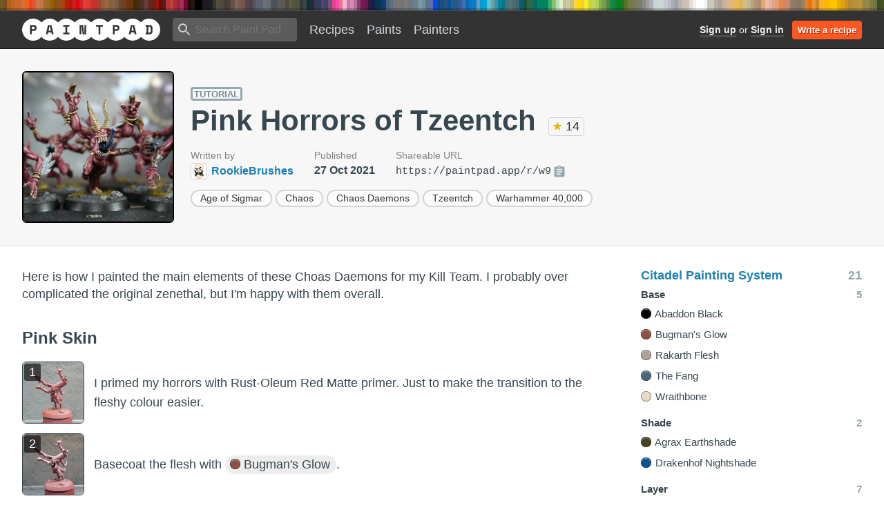

--- FILE ---
content_type: text/html; charset=utf-8
request_url: https://assets.paintpad.app/recipes/1993-pink-horrors-of-tzeentch
body_size: 180763
content:
<!DOCTYPE html>
<html>
  <head>
<script type="text/javascript">window.NREUM||(NREUM={});NREUM.info={"beacon":"bam.eu01.nr-data.net","errorBeacon":"bam.eu01.nr-data.net","licenseKey":"NRJS-7309596978ccfe18ced","applicationID":"491172415","transactionName":"JhpeRQoXCA4EQB1LXAYcQFQLVxcKDkU=","queueTime":2,"applicationTime":365,"agent":""}</script>
<script type="text/javascript">(window.NREUM||(NREUM={})).init={privacy:{cookies_enabled:true},ajax:{deny_list:["bam.eu01.nr-data.net"]},feature_flags:["soft_nav"],distributed_tracing:{enabled:true}};(window.NREUM||(NREUM={})).loader_config={agentID:"535882833",accountID:"3676669",trustKey:"3676669",xpid:"VwAAV1BVARAEXVBTAAMDV1E=",licenseKey:"NRJS-7309596978ccfe18ced",applicationID:"491172415",browserID:"535882833"};;/*! For license information please see nr-loader-spa-1.308.0.min.js.LICENSE.txt */
(()=>{var e,t,r={384:(e,t,r)=>{"use strict";r.d(t,{NT:()=>a,US:()=>u,Zm:()=>o,bQ:()=>d,dV:()=>c,pV:()=>l});var n=r(6154),i=r(1863),s=r(1910);const a={beacon:"bam.nr-data.net",errorBeacon:"bam.nr-data.net"};function o(){return n.gm.NREUM||(n.gm.NREUM={}),void 0===n.gm.newrelic&&(n.gm.newrelic=n.gm.NREUM),n.gm.NREUM}function c(){let e=o();return e.o||(e.o={ST:n.gm.setTimeout,SI:n.gm.setImmediate||n.gm.setInterval,CT:n.gm.clearTimeout,XHR:n.gm.XMLHttpRequest,REQ:n.gm.Request,EV:n.gm.Event,PR:n.gm.Promise,MO:n.gm.MutationObserver,FETCH:n.gm.fetch,WS:n.gm.WebSocket},(0,s.i)(...Object.values(e.o))),e}function d(e,t){let r=o();r.initializedAgents??={},t.initializedAt={ms:(0,i.t)(),date:new Date},r.initializedAgents[e]=t}function u(e,t){o()[e]=t}function l(){return function(){let e=o();const t=e.info||{};e.info={beacon:a.beacon,errorBeacon:a.errorBeacon,...t}}(),function(){let e=o();const t=e.init||{};e.init={...t}}(),c(),function(){let e=o();const t=e.loader_config||{};e.loader_config={...t}}(),o()}},782:(e,t,r)=>{"use strict";r.d(t,{T:()=>n});const n=r(860).K7.pageViewTiming},860:(e,t,r)=>{"use strict";r.d(t,{$J:()=>u,K7:()=>c,P3:()=>d,XX:()=>i,Yy:()=>o,df:()=>s,qY:()=>n,v4:()=>a});const n="events",i="jserrors",s="browser/blobs",a="rum",o="browser/logs",c={ajax:"ajax",genericEvents:"generic_events",jserrors:i,logging:"logging",metrics:"metrics",pageAction:"page_action",pageViewEvent:"page_view_event",pageViewTiming:"page_view_timing",sessionReplay:"session_replay",sessionTrace:"session_trace",softNav:"soft_navigations",spa:"spa"},d={[c.pageViewEvent]:1,[c.pageViewTiming]:2,[c.metrics]:3,[c.jserrors]:4,[c.spa]:5,[c.ajax]:6,[c.sessionTrace]:7,[c.softNav]:8,[c.sessionReplay]:9,[c.logging]:10,[c.genericEvents]:11},u={[c.pageViewEvent]:a,[c.pageViewTiming]:n,[c.ajax]:n,[c.spa]:n,[c.softNav]:n,[c.metrics]:i,[c.jserrors]:i,[c.sessionTrace]:s,[c.sessionReplay]:s,[c.logging]:o,[c.genericEvents]:"ins"}},944:(e,t,r)=>{"use strict";r.d(t,{R:()=>i});var n=r(3241);function i(e,t){"function"==typeof console.debug&&(console.debug("New Relic Warning: https://github.com/newrelic/newrelic-browser-agent/blob/main/docs/warning-codes.md#".concat(e),t),(0,n.W)({agentIdentifier:null,drained:null,type:"data",name:"warn",feature:"warn",data:{code:e,secondary:t}}))}},993:(e,t,r)=>{"use strict";r.d(t,{A$:()=>s,ET:()=>a,TZ:()=>o,p_:()=>i});var n=r(860);const i={ERROR:"ERROR",WARN:"WARN",INFO:"INFO",DEBUG:"DEBUG",TRACE:"TRACE"},s={OFF:0,ERROR:1,WARN:2,INFO:3,DEBUG:4,TRACE:5},a="log",o=n.K7.logging},1541:(e,t,r)=>{"use strict";r.d(t,{U:()=>i,f:()=>n});const n={MFE:"MFE",BA:"BA"};function i(e,t){if(2!==t?.harvestEndpointVersion)return{};const r=t.agentRef.runtime.appMetadata.agents[0].entityGuid;return e?{"source.id":e.id,"source.name":e.name,"source.type":e.type,"parent.id":e.parent?.id||r,"parent.type":e.parent?.type||n.BA}:{"entity.guid":r,appId:t.agentRef.info.applicationID}}},1687:(e,t,r)=>{"use strict";r.d(t,{Ak:()=>d,Ze:()=>h,x3:()=>u});var n=r(3241),i=r(7836),s=r(3606),a=r(860),o=r(2646);const c={};function d(e,t){const r={staged:!1,priority:a.P3[t]||0};l(e),c[e].get(t)||c[e].set(t,r)}function u(e,t){e&&c[e]&&(c[e].get(t)&&c[e].delete(t),p(e,t,!1),c[e].size&&f(e))}function l(e){if(!e)throw new Error("agentIdentifier required");c[e]||(c[e]=new Map)}function h(e="",t="feature",r=!1){if(l(e),!e||!c[e].get(t)||r)return p(e,t);c[e].get(t).staged=!0,f(e)}function f(e){const t=Array.from(c[e]);t.every(([e,t])=>t.staged)&&(t.sort((e,t)=>e[1].priority-t[1].priority),t.forEach(([t])=>{c[e].delete(t),p(e,t)}))}function p(e,t,r=!0){const a=e?i.ee.get(e):i.ee,c=s.i.handlers;if(!a.aborted&&a.backlog&&c){if((0,n.W)({agentIdentifier:e,type:"lifecycle",name:"drain",feature:t}),r){const e=a.backlog[t],r=c[t];if(r){for(let t=0;e&&t<e.length;++t)g(e[t],r);Object.entries(r).forEach(([e,t])=>{Object.values(t||{}).forEach(t=>{t[0]?.on&&t[0]?.context()instanceof o.y&&t[0].on(e,t[1])})})}}a.isolatedBacklog||delete c[t],a.backlog[t]=null,a.emit("drain-"+t,[])}}function g(e,t){var r=e[1];Object.values(t[r]||{}).forEach(t=>{var r=e[0];if(t[0]===r){var n=t[1],i=e[3],s=e[2];n.apply(i,s)}})}},1738:(e,t,r)=>{"use strict";r.d(t,{U:()=>f,Y:()=>h});var n=r(3241),i=r(9908),s=r(1863),a=r(944),o=r(5701),c=r(3969),d=r(8362),u=r(860),l=r(4261);function h(e,t,r,s){const h=s||r;!h||h[e]&&h[e]!==d.d.prototype[e]||(h[e]=function(){(0,i.p)(c.xV,["API/"+e+"/called"],void 0,u.K7.metrics,r.ee),(0,n.W)({agentIdentifier:r.agentIdentifier,drained:!!o.B?.[r.agentIdentifier],type:"data",name:"api",feature:l.Pl+e,data:{}});try{return t.apply(this,arguments)}catch(e){(0,a.R)(23,e)}})}function f(e,t,r,n,a){const o=e.info;null===r?delete o.jsAttributes[t]:o.jsAttributes[t]=r,(a||null===r)&&(0,i.p)(l.Pl+n,[(0,s.t)(),t,r],void 0,"session",e.ee)}},1741:(e,t,r)=>{"use strict";r.d(t,{W:()=>s});var n=r(944),i=r(4261);class s{#e(e,...t){if(this[e]!==s.prototype[e])return this[e](...t);(0,n.R)(35,e)}addPageAction(e,t){return this.#e(i.hG,e,t)}register(e){return this.#e(i.eY,e)}recordCustomEvent(e,t){return this.#e(i.fF,e,t)}setPageViewName(e,t){return this.#e(i.Fw,e,t)}setCustomAttribute(e,t,r){return this.#e(i.cD,e,t,r)}noticeError(e,t){return this.#e(i.o5,e,t)}setUserId(e,t=!1){return this.#e(i.Dl,e,t)}setApplicationVersion(e){return this.#e(i.nb,e)}setErrorHandler(e){return this.#e(i.bt,e)}addRelease(e,t){return this.#e(i.k6,e,t)}log(e,t){return this.#e(i.$9,e,t)}start(){return this.#e(i.d3)}finished(e){return this.#e(i.BL,e)}recordReplay(){return this.#e(i.CH)}pauseReplay(){return this.#e(i.Tb)}addToTrace(e){return this.#e(i.U2,e)}setCurrentRouteName(e){return this.#e(i.PA,e)}interaction(e){return this.#e(i.dT,e)}wrapLogger(e,t,r){return this.#e(i.Wb,e,t,r)}measure(e,t){return this.#e(i.V1,e,t)}consent(e){return this.#e(i.Pv,e)}}},1863:(e,t,r)=>{"use strict";function n(){return Math.floor(performance.now())}r.d(t,{t:()=>n})},1910:(e,t,r)=>{"use strict";r.d(t,{i:()=>s});var n=r(944);const i=new Map;function s(...e){return e.every(e=>{if(i.has(e))return i.get(e);const t="function"==typeof e?e.toString():"",r=t.includes("[native code]"),s=t.includes("nrWrapper");return r||s||(0,n.R)(64,e?.name||t),i.set(e,r),r})}},2555:(e,t,r)=>{"use strict";r.d(t,{D:()=>o,f:()=>a});var n=r(384),i=r(8122);const s={beacon:n.NT.beacon,errorBeacon:n.NT.errorBeacon,licenseKey:void 0,applicationID:void 0,sa:void 0,queueTime:void 0,applicationTime:void 0,ttGuid:void 0,user:void 0,account:void 0,product:void 0,extra:void 0,jsAttributes:{},userAttributes:void 0,atts:void 0,transactionName:void 0,tNamePlain:void 0};function a(e){try{return!!e.licenseKey&&!!e.errorBeacon&&!!e.applicationID}catch(e){return!1}}const o=e=>(0,i.a)(e,s)},2614:(e,t,r)=>{"use strict";r.d(t,{BB:()=>a,H3:()=>n,g:()=>d,iL:()=>c,tS:()=>o,uh:()=>i,wk:()=>s});const n="NRBA",i="SESSION",s=144e5,a=18e5,o={STARTED:"session-started",PAUSE:"session-pause",RESET:"session-reset",RESUME:"session-resume",UPDATE:"session-update"},c={SAME_TAB:"same-tab",CROSS_TAB:"cross-tab"},d={OFF:0,FULL:1,ERROR:2}},2646:(e,t,r)=>{"use strict";r.d(t,{y:()=>n});class n{constructor(e){this.contextId=e}}},2843:(e,t,r)=>{"use strict";r.d(t,{G:()=>s,u:()=>i});var n=r(3878);function i(e,t=!1,r,i){(0,n.DD)("visibilitychange",function(){if(t)return void("hidden"===document.visibilityState&&e());e(document.visibilityState)},r,i)}function s(e,t,r){(0,n.sp)("pagehide",e,t,r)}},3241:(e,t,r)=>{"use strict";r.d(t,{W:()=>s});var n=r(6154);const i="newrelic";function s(e={}){try{n.gm.dispatchEvent(new CustomEvent(i,{detail:e}))}catch(e){}}},3304:(e,t,r)=>{"use strict";r.d(t,{A:()=>s});var n=r(7836);const i=()=>{const e=new WeakSet;return(t,r)=>{if("object"==typeof r&&null!==r){if(e.has(r))return;e.add(r)}return r}};function s(e){try{return JSON.stringify(e,i())??""}catch(e){try{n.ee.emit("internal-error",[e])}catch(e){}return""}}},3333:(e,t,r)=>{"use strict";r.d(t,{$v:()=>u,TZ:()=>n,Xh:()=>c,Zp:()=>i,kd:()=>d,mq:()=>o,nf:()=>a,qN:()=>s});const n=r(860).K7.genericEvents,i=["auxclick","click","copy","keydown","paste","scrollend"],s=["focus","blur"],a=4,o=1e3,c=2e3,d=["PageAction","UserAction","BrowserPerformance"],u={RESOURCES:"experimental.resources",REGISTER:"register"}},3434:(e,t,r)=>{"use strict";r.d(t,{Jt:()=>s,YM:()=>d});var n=r(7836),i=r(5607);const s="nr@original:".concat(i.W),a=50;var o=Object.prototype.hasOwnProperty,c=!1;function d(e,t){return e||(e=n.ee),r.inPlace=function(e,t,n,i,s){n||(n="");const a="-"===n.charAt(0);for(let o=0;o<t.length;o++){const c=t[o],d=e[c];l(d)||(e[c]=r(d,a?c+n:n,i,c,s))}},r.flag=s,r;function r(t,r,n,c,d){return l(t)?t:(r||(r=""),nrWrapper[s]=t,function(e,t,r){if(Object.defineProperty&&Object.keys)try{return Object.keys(e).forEach(function(r){Object.defineProperty(t,r,{get:function(){return e[r]},set:function(t){return e[r]=t,t}})}),t}catch(e){u([e],r)}for(var n in e)o.call(e,n)&&(t[n]=e[n])}(t,nrWrapper,e),nrWrapper);function nrWrapper(){var s,o,l,h;let f;try{o=this,s=[...arguments],l="function"==typeof n?n(s,o):n||{}}catch(t){u([t,"",[s,o,c],l],e)}i(r+"start",[s,o,c],l,d);const p=performance.now();let g;try{return h=t.apply(o,s),g=performance.now(),h}catch(e){throw g=performance.now(),i(r+"err",[s,o,e],l,d),f=e,f}finally{const e=g-p,t={start:p,end:g,duration:e,isLongTask:e>=a,methodName:c,thrownError:f};t.isLongTask&&i("long-task",[t,o],l,d),i(r+"end",[s,o,h],l,d)}}}function i(r,n,i,s){if(!c||t){var a=c;c=!0;try{e.emit(r,n,i,t,s)}catch(t){u([t,r,n,i],e)}c=a}}}function u(e,t){t||(t=n.ee);try{t.emit("internal-error",e)}catch(e){}}function l(e){return!(e&&"function"==typeof e&&e.apply&&!e[s])}},3606:(e,t,r)=>{"use strict";r.d(t,{i:()=>s});var n=r(9908);s.on=a;var i=s.handlers={};function s(e,t,r,s){a(s||n.d,i,e,t,r)}function a(e,t,r,i,s){s||(s="feature"),e||(e=n.d);var a=t[s]=t[s]||{};(a[r]=a[r]||[]).push([e,i])}},3738:(e,t,r)=>{"use strict";r.d(t,{He:()=>i,Kp:()=>o,Lc:()=>d,Rz:()=>u,TZ:()=>n,bD:()=>s,d3:()=>a,jx:()=>l,sl:()=>h,uP:()=>c});const n=r(860).K7.sessionTrace,i="bstResource",s="resource",a="-start",o="-end",c="fn"+a,d="fn"+o,u="pushState",l=1e3,h=3e4},3785:(e,t,r)=>{"use strict";r.d(t,{R:()=>c,b:()=>d});var n=r(9908),i=r(1863),s=r(860),a=r(3969),o=r(993);function c(e,t,r={},c=o.p_.INFO,d=!0,u,l=(0,i.t)()){(0,n.p)(a.xV,["API/logging/".concat(c.toLowerCase(),"/called")],void 0,s.K7.metrics,e),(0,n.p)(o.ET,[l,t,r,c,d,u],void 0,s.K7.logging,e)}function d(e){return"string"==typeof e&&Object.values(o.p_).some(t=>t===e.toUpperCase().trim())}},3878:(e,t,r)=>{"use strict";function n(e,t){return{capture:e,passive:!1,signal:t}}function i(e,t,r=!1,i){window.addEventListener(e,t,n(r,i))}function s(e,t,r=!1,i){document.addEventListener(e,t,n(r,i))}r.d(t,{DD:()=>s,jT:()=>n,sp:()=>i})},3962:(e,t,r)=>{"use strict";r.d(t,{AM:()=>a,O2:()=>l,OV:()=>s,Qu:()=>h,TZ:()=>c,ih:()=>f,pP:()=>o,t1:()=>u,tC:()=>i,wD:()=>d});var n=r(860);const i=["click","keydown","submit"],s="popstate",a="api",o="initialPageLoad",c=n.K7.softNav,d=5e3,u=500,l={INITIAL_PAGE_LOAD:"",ROUTE_CHANGE:1,UNSPECIFIED:2},h={INTERACTION:1,AJAX:2,CUSTOM_END:3,CUSTOM_TRACER:4},f={IP:"in progress",PF:"pending finish",FIN:"finished",CAN:"cancelled"}},3969:(e,t,r)=>{"use strict";r.d(t,{TZ:()=>n,XG:()=>o,rs:()=>i,xV:()=>a,z_:()=>s});const n=r(860).K7.metrics,i="sm",s="cm",a="storeSupportabilityMetrics",o="storeEventMetrics"},4234:(e,t,r)=>{"use strict";r.d(t,{W:()=>s});var n=r(7836),i=r(1687);class s{constructor(e,t){this.agentIdentifier=e,this.ee=n.ee.get(e),this.featureName=t,this.blocked=!1}deregisterDrain(){(0,i.x3)(this.agentIdentifier,this.featureName)}}},4261:(e,t,r)=>{"use strict";r.d(t,{$9:()=>u,BL:()=>c,CH:()=>p,Dl:()=>R,Fw:()=>w,PA:()=>v,Pl:()=>n,Pv:()=>A,Tb:()=>h,U2:()=>a,V1:()=>E,Wb:()=>T,bt:()=>y,cD:()=>b,d3:()=>x,dT:()=>d,eY:()=>g,fF:()=>f,hG:()=>s,hw:()=>i,k6:()=>o,nb:()=>m,o5:()=>l});const n="api-",i=n+"ixn-",s="addPageAction",a="addToTrace",o="addRelease",c="finished",d="interaction",u="log",l="noticeError",h="pauseReplay",f="recordCustomEvent",p="recordReplay",g="register",m="setApplicationVersion",v="setCurrentRouteName",b="setCustomAttribute",y="setErrorHandler",w="setPageViewName",R="setUserId",x="start",T="wrapLogger",E="measure",A="consent"},5205:(e,t,r)=>{"use strict";r.d(t,{j:()=>S});var n=r(384),i=r(1741);var s=r(2555),a=r(3333);const o=e=>{if(!e||"string"!=typeof e)return!1;try{document.createDocumentFragment().querySelector(e)}catch{return!1}return!0};var c=r(2614),d=r(944),u=r(8122);const l="[data-nr-mask]",h=e=>(0,u.a)(e,(()=>{const e={feature_flags:[],experimental:{allow_registered_children:!1,resources:!1},mask_selector:"*",block_selector:"[data-nr-block]",mask_input_options:{color:!1,date:!1,"datetime-local":!1,email:!1,month:!1,number:!1,range:!1,search:!1,tel:!1,text:!1,time:!1,url:!1,week:!1,textarea:!1,select:!1,password:!0}};return{ajax:{deny_list:void 0,block_internal:!0,enabled:!0,autoStart:!0},api:{get allow_registered_children(){return e.feature_flags.includes(a.$v.REGISTER)||e.experimental.allow_registered_children},set allow_registered_children(t){e.experimental.allow_registered_children=t},duplicate_registered_data:!1},browser_consent_mode:{enabled:!1},distributed_tracing:{enabled:void 0,exclude_newrelic_header:void 0,cors_use_newrelic_header:void 0,cors_use_tracecontext_headers:void 0,allowed_origins:void 0},get feature_flags(){return e.feature_flags},set feature_flags(t){e.feature_flags=t},generic_events:{enabled:!0,autoStart:!0},harvest:{interval:30},jserrors:{enabled:!0,autoStart:!0},logging:{enabled:!0,autoStart:!0},metrics:{enabled:!0,autoStart:!0},obfuscate:void 0,page_action:{enabled:!0},page_view_event:{enabled:!0,autoStart:!0},page_view_timing:{enabled:!0,autoStart:!0},performance:{capture_marks:!1,capture_measures:!1,capture_detail:!0,resources:{get enabled(){return e.feature_flags.includes(a.$v.RESOURCES)||e.experimental.resources},set enabled(t){e.experimental.resources=t},asset_types:[],first_party_domains:[],ignore_newrelic:!0}},privacy:{cookies_enabled:!0},proxy:{assets:void 0,beacon:void 0},session:{expiresMs:c.wk,inactiveMs:c.BB},session_replay:{autoStart:!0,enabled:!1,preload:!1,sampling_rate:10,error_sampling_rate:100,collect_fonts:!1,inline_images:!1,fix_stylesheets:!0,mask_all_inputs:!0,get mask_text_selector(){return e.mask_selector},set mask_text_selector(t){o(t)?e.mask_selector="".concat(t,",").concat(l):""===t||null===t?e.mask_selector=l:(0,d.R)(5,t)},get block_class(){return"nr-block"},get ignore_class(){return"nr-ignore"},get mask_text_class(){return"nr-mask"},get block_selector(){return e.block_selector},set block_selector(t){o(t)?e.block_selector+=",".concat(t):""!==t&&(0,d.R)(6,t)},get mask_input_options(){return e.mask_input_options},set mask_input_options(t){t&&"object"==typeof t?e.mask_input_options={...t,password:!0}:(0,d.R)(7,t)}},session_trace:{enabled:!0,autoStart:!0},soft_navigations:{enabled:!0,autoStart:!0},spa:{enabled:!0,autoStart:!0},ssl:void 0,user_actions:{enabled:!0,elementAttributes:["id","className","tagName","type"]}}})());var f=r(6154),p=r(9324);let g=0;const m={buildEnv:p.F3,distMethod:p.Xs,version:p.xv,originTime:f.WN},v={consented:!1},b={appMetadata:{},get consented(){return this.session?.state?.consent||v.consented},set consented(e){v.consented=e},customTransaction:void 0,denyList:void 0,disabled:!1,harvester:void 0,isolatedBacklog:!1,isRecording:!1,loaderType:void 0,maxBytes:3e4,obfuscator:void 0,onerror:void 0,ptid:void 0,releaseIds:{},session:void 0,timeKeeper:void 0,registeredEntities:[],jsAttributesMetadata:{bytes:0},get harvestCount(){return++g}},y=e=>{const t=(0,u.a)(e,b),r=Object.keys(m).reduce((e,t)=>(e[t]={value:m[t],writable:!1,configurable:!0,enumerable:!0},e),{});return Object.defineProperties(t,r)};var w=r(5701);const R=e=>{const t=e.startsWith("http");e+="/",r.p=t?e:"https://"+e};var x=r(7836),T=r(3241);const E={accountID:void 0,trustKey:void 0,agentID:void 0,licenseKey:void 0,applicationID:void 0,xpid:void 0},A=e=>(0,u.a)(e,E),_=new Set;function S(e,t={},r,a){let{init:o,info:c,loader_config:d,runtime:u={},exposed:l=!0}=t;if(!c){const e=(0,n.pV)();o=e.init,c=e.info,d=e.loader_config}e.init=h(o||{}),e.loader_config=A(d||{}),c.jsAttributes??={},f.bv&&(c.jsAttributes.isWorker=!0),e.info=(0,s.D)(c);const p=e.init,g=[c.beacon,c.errorBeacon];_.has(e.agentIdentifier)||(p.proxy.assets&&(R(p.proxy.assets),g.push(p.proxy.assets)),p.proxy.beacon&&g.push(p.proxy.beacon),e.beacons=[...g],function(e){const t=(0,n.pV)();Object.getOwnPropertyNames(i.W.prototype).forEach(r=>{const n=i.W.prototype[r];if("function"!=typeof n||"constructor"===n)return;let s=t[r];e[r]&&!1!==e.exposed&&"micro-agent"!==e.runtime?.loaderType&&(t[r]=(...t)=>{const n=e[r](...t);return s?s(...t):n})})}(e),(0,n.US)("activatedFeatures",w.B)),u.denyList=[...p.ajax.deny_list||[],...p.ajax.block_internal?g:[]],u.ptid=e.agentIdentifier,u.loaderType=r,e.runtime=y(u),_.has(e.agentIdentifier)||(e.ee=x.ee.get(e.agentIdentifier),e.exposed=l,(0,T.W)({agentIdentifier:e.agentIdentifier,drained:!!w.B?.[e.agentIdentifier],type:"lifecycle",name:"initialize",feature:void 0,data:e.config})),_.add(e.agentIdentifier)}},5270:(e,t,r)=>{"use strict";r.d(t,{Aw:()=>a,SR:()=>s,rF:()=>o});var n=r(384),i=r(7767);function s(e){return!!(0,n.dV)().o.MO&&(0,i.V)(e)&&!0===e?.session_trace.enabled}function a(e){return!0===e?.session_replay.preload&&s(e)}function o(e,t){try{if("string"==typeof t?.type){if("password"===t.type.toLowerCase())return"*".repeat(e?.length||0);if(void 0!==t?.dataset?.nrUnmask||t?.classList?.contains("nr-unmask"))return e}}catch(e){}return"string"==typeof e?e.replace(/[\S]/g,"*"):"*".repeat(e?.length||0)}},5289:(e,t,r)=>{"use strict";r.d(t,{GG:()=>a,Qr:()=>c,sB:()=>o});var n=r(3878),i=r(6389);function s(){return"undefined"==typeof document||"complete"===document.readyState}function a(e,t){if(s())return e();const r=(0,i.J)(e),a=setInterval(()=>{s()&&(clearInterval(a),r())},500);(0,n.sp)("load",r,t)}function o(e){if(s())return e();(0,n.DD)("DOMContentLoaded",e)}function c(e){if(s())return e();(0,n.sp)("popstate",e)}},5607:(e,t,r)=>{"use strict";r.d(t,{W:()=>n});const n=(0,r(9566).bz)()},5701:(e,t,r)=>{"use strict";r.d(t,{B:()=>s,t:()=>a});var n=r(3241);const i=new Set,s={};function a(e,t){const r=t.agentIdentifier;s[r]??={},e&&"object"==typeof e&&(i.has(r)||(t.ee.emit("rumresp",[e]),s[r]=e,i.add(r),(0,n.W)({agentIdentifier:r,loaded:!0,drained:!0,type:"lifecycle",name:"load",feature:void 0,data:e})))}},6154:(e,t,r)=>{"use strict";r.d(t,{OF:()=>d,RI:()=>i,WN:()=>h,bv:()=>s,eN:()=>f,gm:()=>a,lR:()=>l,m:()=>c,mw:()=>o,sb:()=>u});var n=r(1863);const i="undefined"!=typeof window&&!!window.document,s="undefined"!=typeof WorkerGlobalScope&&("undefined"!=typeof self&&self instanceof WorkerGlobalScope&&self.navigator instanceof WorkerNavigator||"undefined"!=typeof globalThis&&globalThis instanceof WorkerGlobalScope&&globalThis.navigator instanceof WorkerNavigator),a=i?window:"undefined"!=typeof WorkerGlobalScope&&("undefined"!=typeof self&&self instanceof WorkerGlobalScope&&self||"undefined"!=typeof globalThis&&globalThis instanceof WorkerGlobalScope&&globalThis),o=Boolean("hidden"===a?.document?.visibilityState),c=""+a?.location,d=/iPad|iPhone|iPod/.test(a.navigator?.userAgent),u=d&&"undefined"==typeof SharedWorker,l=(()=>{const e=a.navigator?.userAgent?.match(/Firefox[/\s](\d+\.\d+)/);return Array.isArray(e)&&e.length>=2?+e[1]:0})(),h=Date.now()-(0,n.t)(),f=()=>"undefined"!=typeof PerformanceNavigationTiming&&a?.performance?.getEntriesByType("navigation")?.[0]?.responseStart},6344:(e,t,r)=>{"use strict";r.d(t,{BB:()=>u,Qb:()=>l,TZ:()=>i,Ug:()=>a,Vh:()=>s,_s:()=>o,bc:()=>d,yP:()=>c});var n=r(2614);const i=r(860).K7.sessionReplay,s="errorDuringReplay",a=.12,o={DomContentLoaded:0,Load:1,FullSnapshot:2,IncrementalSnapshot:3,Meta:4,Custom:5},c={[n.g.ERROR]:15e3,[n.g.FULL]:3e5,[n.g.OFF]:0},d={RESET:{message:"Session was reset",sm:"Reset"},IMPORT:{message:"Recorder failed to import",sm:"Import"},TOO_MANY:{message:"429: Too Many Requests",sm:"Too-Many"},TOO_BIG:{message:"Payload was too large",sm:"Too-Big"},CROSS_TAB:{message:"Session Entity was set to OFF on another tab",sm:"Cross-Tab"},ENTITLEMENTS:{message:"Session Replay is not allowed and will not be started",sm:"Entitlement"}},u=5e3,l={API:"api",RESUME:"resume",SWITCH_TO_FULL:"switchToFull",INITIALIZE:"initialize",PRELOAD:"preload"}},6389:(e,t,r)=>{"use strict";function n(e,t=500,r={}){const n=r?.leading||!1;let i;return(...r)=>{n&&void 0===i&&(e.apply(this,r),i=setTimeout(()=>{i=clearTimeout(i)},t)),n||(clearTimeout(i),i=setTimeout(()=>{e.apply(this,r)},t))}}function i(e){let t=!1;return(...r)=>{t||(t=!0,e.apply(this,r))}}r.d(t,{J:()=>i,s:()=>n})},6630:(e,t,r)=>{"use strict";r.d(t,{T:()=>n});const n=r(860).K7.pageViewEvent},6774:(e,t,r)=>{"use strict";r.d(t,{T:()=>n});const n=r(860).K7.jserrors},7295:(e,t,r)=>{"use strict";r.d(t,{Xv:()=>a,gX:()=>i,iW:()=>s});var n=[];function i(e){if(!e||s(e))return!1;if(0===n.length)return!0;if("*"===n[0].hostname)return!1;for(var t=0;t<n.length;t++){var r=n[t];if(r.hostname.test(e.hostname)&&r.pathname.test(e.pathname))return!1}return!0}function s(e){return void 0===e.hostname}function a(e){if(n=[],e&&e.length)for(var t=0;t<e.length;t++){let r=e[t];if(!r)continue;if("*"===r)return void(n=[{hostname:"*"}]);0===r.indexOf("http://")?r=r.substring(7):0===r.indexOf("https://")&&(r=r.substring(8));const i=r.indexOf("/");let s,a;i>0?(s=r.substring(0,i),a=r.substring(i)):(s=r,a="*");let[c]=s.split(":");n.push({hostname:o(c),pathname:o(a,!0)})}}function o(e,t=!1){const r=e.replace(/[.+?^${}()|[\]\\]/g,e=>"\\"+e).replace(/\*/g,".*?");return new RegExp((t?"^":"")+r+"$")}},7485:(e,t,r)=>{"use strict";r.d(t,{D:()=>i});var n=r(6154);function i(e){if(0===(e||"").indexOf("data:"))return{protocol:"data"};try{const t=new URL(e,location.href),r={port:t.port,hostname:t.hostname,pathname:t.pathname,search:t.search,protocol:t.protocol.slice(0,t.protocol.indexOf(":")),sameOrigin:t.protocol===n.gm?.location?.protocol&&t.host===n.gm?.location?.host};return r.port&&""!==r.port||("http:"===t.protocol&&(r.port="80"),"https:"===t.protocol&&(r.port="443")),r.pathname&&""!==r.pathname?r.pathname.startsWith("/")||(r.pathname="/".concat(r.pathname)):r.pathname="/",r}catch(e){return{}}}},7699:(e,t,r)=>{"use strict";r.d(t,{It:()=>s,KC:()=>o,No:()=>i,qh:()=>a});var n=r(860);const i=16e3,s=1e6,a="SESSION_ERROR",o={[n.K7.logging]:!0,[n.K7.genericEvents]:!1,[n.K7.jserrors]:!1,[n.K7.ajax]:!1}},7767:(e,t,r)=>{"use strict";r.d(t,{V:()=>i});var n=r(6154);const i=e=>n.RI&&!0===e?.privacy.cookies_enabled},7836:(e,t,r)=>{"use strict";r.d(t,{P:()=>o,ee:()=>c});var n=r(384),i=r(8990),s=r(2646),a=r(5607);const o="nr@context:".concat(a.W),c=function e(t,r){var n={},a={},u={},l=!1;try{l=16===r.length&&d.initializedAgents?.[r]?.runtime.isolatedBacklog}catch(e){}var h={on:p,addEventListener:p,removeEventListener:function(e,t){var r=n[e];if(!r)return;for(var i=0;i<r.length;i++)r[i]===t&&r.splice(i,1)},emit:function(e,r,n,i,s){!1!==s&&(s=!0);if(c.aborted&&!i)return;t&&s&&t.emit(e,r,n);var o=f(n);g(e).forEach(e=>{e.apply(o,r)});var d=v()[a[e]];d&&d.push([h,e,r,o]);return o},get:m,listeners:g,context:f,buffer:function(e,t){const r=v();if(t=t||"feature",h.aborted)return;Object.entries(e||{}).forEach(([e,n])=>{a[n]=t,t in r||(r[t]=[])})},abort:function(){h._aborted=!0,Object.keys(h.backlog).forEach(e=>{delete h.backlog[e]})},isBuffering:function(e){return!!v()[a[e]]},debugId:r,backlog:l?{}:t&&"object"==typeof t.backlog?t.backlog:{},isolatedBacklog:l};return Object.defineProperty(h,"aborted",{get:()=>{let e=h._aborted||!1;return e||(t&&(e=t.aborted),e)}}),h;function f(e){return e&&e instanceof s.y?e:e?(0,i.I)(e,o,()=>new s.y(o)):new s.y(o)}function p(e,t){n[e]=g(e).concat(t)}function g(e){return n[e]||[]}function m(t){return u[t]=u[t]||e(h,t)}function v(){return h.backlog}}(void 0,"globalEE"),d=(0,n.Zm)();d.ee||(d.ee=c)},8122:(e,t,r)=>{"use strict";r.d(t,{a:()=>i});var n=r(944);function i(e,t){try{if(!e||"object"!=typeof e)return(0,n.R)(3);if(!t||"object"!=typeof t)return(0,n.R)(4);const r=Object.create(Object.getPrototypeOf(t),Object.getOwnPropertyDescriptors(t)),s=0===Object.keys(r).length?e:r;for(let a in s)if(void 0!==e[a])try{if(null===e[a]){r[a]=null;continue}Array.isArray(e[a])&&Array.isArray(t[a])?r[a]=Array.from(new Set([...e[a],...t[a]])):"object"==typeof e[a]&&"object"==typeof t[a]?r[a]=i(e[a],t[a]):r[a]=e[a]}catch(e){r[a]||(0,n.R)(1,e)}return r}catch(e){(0,n.R)(2,e)}}},8139:(e,t,r)=>{"use strict";r.d(t,{u:()=>h});var n=r(7836),i=r(3434),s=r(8990),a=r(6154);const o={},c=a.gm.XMLHttpRequest,d="addEventListener",u="removeEventListener",l="nr@wrapped:".concat(n.P);function h(e){var t=function(e){return(e||n.ee).get("events")}(e);if(o[t.debugId]++)return t;o[t.debugId]=1;var r=(0,i.YM)(t,!0);function h(e){r.inPlace(e,[d,u],"-",p)}function p(e,t){return e[1]}return"getPrototypeOf"in Object&&(a.RI&&f(document,h),c&&f(c.prototype,h),f(a.gm,h)),t.on(d+"-start",function(e,t){var n=e[1];if(null!==n&&("function"==typeof n||"object"==typeof n)&&"newrelic"!==e[0]){var i=(0,s.I)(n,l,function(){var e={object:function(){if("function"!=typeof n.handleEvent)return;return n.handleEvent.apply(n,arguments)},function:n}[typeof n];return e?r(e,"fn-",null,e.name||"anonymous"):n});this.wrapped=e[1]=i}}),t.on(u+"-start",function(e){e[1]=this.wrapped||e[1]}),t}function f(e,t,...r){let n=e;for(;"object"==typeof n&&!Object.prototype.hasOwnProperty.call(n,d);)n=Object.getPrototypeOf(n);n&&t(n,...r)}},8362:(e,t,r)=>{"use strict";r.d(t,{d:()=>s});var n=r(9566),i=r(1741);class s extends i.W{agentIdentifier=(0,n.LA)(16)}},8374:(e,t,r)=>{r.nc=(()=>{try{return document?.currentScript?.nonce}catch(e){}return""})()},8990:(e,t,r)=>{"use strict";r.d(t,{I:()=>i});var n=Object.prototype.hasOwnProperty;function i(e,t,r){if(n.call(e,t))return e[t];var i=r();if(Object.defineProperty&&Object.keys)try{return Object.defineProperty(e,t,{value:i,writable:!0,enumerable:!1}),i}catch(e){}return e[t]=i,i}},9119:(e,t,r)=>{"use strict";r.d(t,{L:()=>s});var n=/([^?#]*)[^#]*(#[^?]*|$).*/,i=/([^?#]*)().*/;function s(e,t){return e?e.replace(t?n:i,"$1$2"):e}},9300:(e,t,r)=>{"use strict";r.d(t,{T:()=>n});const n=r(860).K7.ajax},9324:(e,t,r)=>{"use strict";r.d(t,{AJ:()=>a,F3:()=>i,Xs:()=>s,Yq:()=>o,xv:()=>n});const n="1.308.0",i="PROD",s="CDN",a="@newrelic/rrweb",o="1.0.1"},9566:(e,t,r)=>{"use strict";r.d(t,{LA:()=>o,ZF:()=>c,bz:()=>a,el:()=>d});var n=r(6154);const i="xxxxxxxx-xxxx-4xxx-yxxx-xxxxxxxxxxxx";function s(e,t){return e?15&e[t]:16*Math.random()|0}function a(){const e=n.gm?.crypto||n.gm?.msCrypto;let t,r=0;return e&&e.getRandomValues&&(t=e.getRandomValues(new Uint8Array(30))),i.split("").map(e=>"x"===e?s(t,r++).toString(16):"y"===e?(3&s()|8).toString(16):e).join("")}function o(e){const t=n.gm?.crypto||n.gm?.msCrypto;let r,i=0;t&&t.getRandomValues&&(r=t.getRandomValues(new Uint8Array(e)));const a=[];for(var o=0;o<e;o++)a.push(s(r,i++).toString(16));return a.join("")}function c(){return o(16)}function d(){return o(32)}},9908:(e,t,r)=>{"use strict";r.d(t,{d:()=>n,p:()=>i});var n=r(7836).ee.get("handle");function i(e,t,r,i,s){s?(s.buffer([e],i),s.emit(e,t,r)):(n.buffer([e],i),n.emit(e,t,r))}}},n={};function i(e){var t=n[e];if(void 0!==t)return t.exports;var s=n[e]={exports:{}};return r[e](s,s.exports,i),s.exports}i.m=r,i.d=(e,t)=>{for(var r in t)i.o(t,r)&&!i.o(e,r)&&Object.defineProperty(e,r,{enumerable:!0,get:t[r]})},i.f={},i.e=e=>Promise.all(Object.keys(i.f).reduce((t,r)=>(i.f[r](e,t),t),[])),i.u=e=>({212:"nr-spa-compressor",249:"nr-spa-recorder",478:"nr-spa"}[e]+"-1.308.0.min.js"),i.o=(e,t)=>Object.prototype.hasOwnProperty.call(e,t),e={},t="NRBA-1.308.0.PROD:",i.l=(r,n,s,a)=>{if(e[r])e[r].push(n);else{var o,c;if(void 0!==s)for(var d=document.getElementsByTagName("script"),u=0;u<d.length;u++){var l=d[u];if(l.getAttribute("src")==r||l.getAttribute("data-webpack")==t+s){o=l;break}}if(!o){c=!0;var h={478:"sha512-RSfSVnmHk59T/uIPbdSE0LPeqcEdF4/+XhfJdBuccH5rYMOEZDhFdtnh6X6nJk7hGpzHd9Ujhsy7lZEz/ORYCQ==",249:"sha512-ehJXhmntm85NSqW4MkhfQqmeKFulra3klDyY0OPDUE+sQ3GokHlPh1pmAzuNy//3j4ac6lzIbmXLvGQBMYmrkg==",212:"sha512-B9h4CR46ndKRgMBcK+j67uSR2RCnJfGefU+A7FrgR/k42ovXy5x/MAVFiSvFxuVeEk/pNLgvYGMp1cBSK/G6Fg=="};(o=document.createElement("script")).charset="utf-8",i.nc&&o.setAttribute("nonce",i.nc),o.setAttribute("data-webpack",t+s),o.src=r,0!==o.src.indexOf(window.location.origin+"/")&&(o.crossOrigin="anonymous"),h[a]&&(o.integrity=h[a])}e[r]=[n];var f=(t,n)=>{o.onerror=o.onload=null,clearTimeout(p);var i=e[r];if(delete e[r],o.parentNode&&o.parentNode.removeChild(o),i&&i.forEach(e=>e(n)),t)return t(n)},p=setTimeout(f.bind(null,void 0,{type:"timeout",target:o}),12e4);o.onerror=f.bind(null,o.onerror),o.onload=f.bind(null,o.onload),c&&document.head.appendChild(o)}},i.r=e=>{"undefined"!=typeof Symbol&&Symbol.toStringTag&&Object.defineProperty(e,Symbol.toStringTag,{value:"Module"}),Object.defineProperty(e,"__esModule",{value:!0})},i.p="https://js-agent.newrelic.com/",(()=>{var e={38:0,788:0};i.f.j=(t,r)=>{var n=i.o(e,t)?e[t]:void 0;if(0!==n)if(n)r.push(n[2]);else{var s=new Promise((r,i)=>n=e[t]=[r,i]);r.push(n[2]=s);var a=i.p+i.u(t),o=new Error;i.l(a,r=>{if(i.o(e,t)&&(0!==(n=e[t])&&(e[t]=void 0),n)){var s=r&&("load"===r.type?"missing":r.type),a=r&&r.target&&r.target.src;o.message="Loading chunk "+t+" failed: ("+s+": "+a+")",o.name="ChunkLoadError",o.type=s,o.request=a,n[1](o)}},"chunk-"+t,t)}};var t=(t,r)=>{var n,s,[a,o,c]=r,d=0;if(a.some(t=>0!==e[t])){for(n in o)i.o(o,n)&&(i.m[n]=o[n]);if(c)c(i)}for(t&&t(r);d<a.length;d++)s=a[d],i.o(e,s)&&e[s]&&e[s][0](),e[s]=0},r=self["webpackChunk:NRBA-1.308.0.PROD"]=self["webpackChunk:NRBA-1.308.0.PROD"]||[];r.forEach(t.bind(null,0)),r.push=t.bind(null,r.push.bind(r))})(),(()=>{"use strict";i(8374);var e=i(8362),t=i(860);const r=Object.values(t.K7);var n=i(5205);var s=i(9908),a=i(1863),o=i(4261),c=i(1738);var d=i(1687),u=i(4234),l=i(5289),h=i(6154),f=i(944),p=i(5270),g=i(7767),m=i(6389),v=i(7699);class b extends u.W{constructor(e,t){super(e.agentIdentifier,t),this.agentRef=e,this.abortHandler=void 0,this.featAggregate=void 0,this.loadedSuccessfully=void 0,this.onAggregateImported=new Promise(e=>{this.loadedSuccessfully=e}),this.deferred=Promise.resolve(),!1===e.init[this.featureName].autoStart?this.deferred=new Promise((t,r)=>{this.ee.on("manual-start-all",(0,m.J)(()=>{(0,d.Ak)(e.agentIdentifier,this.featureName),t()}))}):(0,d.Ak)(e.agentIdentifier,t)}importAggregator(e,t,r={}){if(this.featAggregate)return;const n=async()=>{let n;await this.deferred;try{if((0,g.V)(e.init)){const{setupAgentSession:t}=await i.e(478).then(i.bind(i,8766));n=t(e)}}catch(e){(0,f.R)(20,e),this.ee.emit("internal-error",[e]),(0,s.p)(v.qh,[e],void 0,this.featureName,this.ee)}try{if(!this.#t(this.featureName,n,e.init))return(0,d.Ze)(this.agentIdentifier,this.featureName),void this.loadedSuccessfully(!1);const{Aggregate:i}=await t();this.featAggregate=new i(e,r),e.runtime.harvester.initializedAggregates.push(this.featAggregate),this.loadedSuccessfully(!0)}catch(e){(0,f.R)(34,e),this.abortHandler?.(),(0,d.Ze)(this.agentIdentifier,this.featureName,!0),this.loadedSuccessfully(!1),this.ee&&this.ee.abort()}};h.RI?(0,l.GG)(()=>n(),!0):n()}#t(e,r,n){if(this.blocked)return!1;switch(e){case t.K7.sessionReplay:return(0,p.SR)(n)&&!!r;case t.K7.sessionTrace:return!!r;default:return!0}}}var y=i(6630),w=i(2614),R=i(3241);class x extends b{static featureName=y.T;constructor(e){var t;super(e,y.T),this.setupInspectionEvents(e.agentIdentifier),t=e,(0,c.Y)(o.Fw,function(e,r){"string"==typeof e&&("/"!==e.charAt(0)&&(e="/"+e),t.runtime.customTransaction=(r||"http://custom.transaction")+e,(0,s.p)(o.Pl+o.Fw,[(0,a.t)()],void 0,void 0,t.ee))},t),this.importAggregator(e,()=>i.e(478).then(i.bind(i,2467)))}setupInspectionEvents(e){const t=(t,r)=>{t&&(0,R.W)({agentIdentifier:e,timeStamp:t.timeStamp,loaded:"complete"===t.target.readyState,type:"window",name:r,data:t.target.location+""})};(0,l.sB)(e=>{t(e,"DOMContentLoaded")}),(0,l.GG)(e=>{t(e,"load")}),(0,l.Qr)(e=>{t(e,"navigate")}),this.ee.on(w.tS.UPDATE,(t,r)=>{(0,R.W)({agentIdentifier:e,type:"lifecycle",name:"session",data:r})})}}var T=i(384);class E extends e.d{constructor(e){var t;(super(),h.gm)?(this.features={},(0,T.bQ)(this.agentIdentifier,this),this.desiredFeatures=new Set(e.features||[]),this.desiredFeatures.add(x),(0,n.j)(this,e,e.loaderType||"agent"),t=this,(0,c.Y)(o.cD,function(e,r,n=!1){if("string"==typeof e){if(["string","number","boolean"].includes(typeof r)||null===r)return(0,c.U)(t,e,r,o.cD,n);(0,f.R)(40,typeof r)}else(0,f.R)(39,typeof e)},t),function(e){(0,c.Y)(o.Dl,function(t,r=!1){if("string"!=typeof t&&null!==t)return void(0,f.R)(41,typeof t);const n=e.info.jsAttributes["enduser.id"];r&&null!=n&&n!==t?(0,s.p)(o.Pl+"setUserIdAndResetSession",[t],void 0,"session",e.ee):(0,c.U)(e,"enduser.id",t,o.Dl,!0)},e)}(this),function(e){(0,c.Y)(o.nb,function(t){if("string"==typeof t||null===t)return(0,c.U)(e,"application.version",t,o.nb,!1);(0,f.R)(42,typeof t)},e)}(this),function(e){(0,c.Y)(o.d3,function(){e.ee.emit("manual-start-all")},e)}(this),function(e){(0,c.Y)(o.Pv,function(t=!0){if("boolean"==typeof t){if((0,s.p)(o.Pl+o.Pv,[t],void 0,"session",e.ee),e.runtime.consented=t,t){const t=e.features.page_view_event;t.onAggregateImported.then(e=>{const r=t.featAggregate;e&&!r.sentRum&&r.sendRum()})}}else(0,f.R)(65,typeof t)},e)}(this),this.run()):(0,f.R)(21)}get config(){return{info:this.info,init:this.init,loader_config:this.loader_config,runtime:this.runtime}}get api(){return this}run(){try{const e=function(e){const t={};return r.forEach(r=>{t[r]=!!e[r]?.enabled}),t}(this.init),n=[...this.desiredFeatures];n.sort((e,r)=>t.P3[e.featureName]-t.P3[r.featureName]),n.forEach(r=>{if(!e[r.featureName]&&r.featureName!==t.K7.pageViewEvent)return;if(r.featureName===t.K7.spa)return void(0,f.R)(67);const n=function(e){switch(e){case t.K7.ajax:return[t.K7.jserrors];case t.K7.sessionTrace:return[t.K7.ajax,t.K7.pageViewEvent];case t.K7.sessionReplay:return[t.K7.sessionTrace];case t.K7.pageViewTiming:return[t.K7.pageViewEvent];default:return[]}}(r.featureName).filter(e=>!(e in this.features));n.length>0&&(0,f.R)(36,{targetFeature:r.featureName,missingDependencies:n}),this.features[r.featureName]=new r(this)})}catch(e){(0,f.R)(22,e);for(const e in this.features)this.features[e].abortHandler?.();const t=(0,T.Zm)();delete t.initializedAgents[this.agentIdentifier]?.features,delete this.sharedAggregator;return t.ee.get(this.agentIdentifier).abort(),!1}}}var A=i(2843),_=i(782);class S extends b{static featureName=_.T;constructor(e){super(e,_.T),h.RI&&((0,A.u)(()=>(0,s.p)("docHidden",[(0,a.t)()],void 0,_.T,this.ee),!0),(0,A.G)(()=>(0,s.p)("winPagehide",[(0,a.t)()],void 0,_.T,this.ee)),this.importAggregator(e,()=>i.e(478).then(i.bind(i,9917))))}}var O=i(3969);class I extends b{static featureName=O.TZ;constructor(e){super(e,O.TZ),h.RI&&document.addEventListener("securitypolicyviolation",e=>{(0,s.p)(O.xV,["Generic/CSPViolation/Detected"],void 0,this.featureName,this.ee)}),this.importAggregator(e,()=>i.e(478).then(i.bind(i,6555)))}}var N=i(6774),P=i(3878),k=i(3304);class D{constructor(e,t,r,n,i){this.name="UncaughtError",this.message="string"==typeof e?e:(0,k.A)(e),this.sourceURL=t,this.line=r,this.column=n,this.__newrelic=i}}function C(e){return M(e)?e:new D(void 0!==e?.message?e.message:e,e?.filename||e?.sourceURL,e?.lineno||e?.line,e?.colno||e?.col,e?.__newrelic,e?.cause)}function j(e){const t="Unhandled Promise Rejection: ";if(!e?.reason)return;if(M(e.reason)){try{e.reason.message.startsWith(t)||(e.reason.message=t+e.reason.message)}catch(e){}return C(e.reason)}const r=C(e.reason);return(r.message||"").startsWith(t)||(r.message=t+r.message),r}function L(e){if(e.error instanceof SyntaxError&&!/:\d+$/.test(e.error.stack?.trim())){const t=new D(e.message,e.filename,e.lineno,e.colno,e.error.__newrelic,e.cause);return t.name=SyntaxError.name,t}return M(e.error)?e.error:C(e)}function M(e){return e instanceof Error&&!!e.stack}function H(e,r,n,i,o=(0,a.t)()){"string"==typeof e&&(e=new Error(e)),(0,s.p)("err",[e,o,!1,r,n.runtime.isRecording,void 0,i],void 0,t.K7.jserrors,n.ee),(0,s.p)("uaErr",[],void 0,t.K7.genericEvents,n.ee)}var B=i(1541),K=i(993),W=i(3785);function U(e,{customAttributes:t={},level:r=K.p_.INFO}={},n,i,s=(0,a.t)()){(0,W.R)(n.ee,e,t,r,!1,i,s)}function F(e,r,n,i,c=(0,a.t)()){(0,s.p)(o.Pl+o.hG,[c,e,r,i],void 0,t.K7.genericEvents,n.ee)}function V(e,r,n,i,c=(0,a.t)()){const{start:d,end:u,customAttributes:l}=r||{},h={customAttributes:l||{}};if("object"!=typeof h.customAttributes||"string"!=typeof e||0===e.length)return void(0,f.R)(57);const p=(e,t)=>null==e?t:"number"==typeof e?e:e instanceof PerformanceMark?e.startTime:Number.NaN;if(h.start=p(d,0),h.end=p(u,c),Number.isNaN(h.start)||Number.isNaN(h.end))(0,f.R)(57);else{if(h.duration=h.end-h.start,!(h.duration<0))return(0,s.p)(o.Pl+o.V1,[h,e,i],void 0,t.K7.genericEvents,n.ee),h;(0,f.R)(58)}}function G(e,r={},n,i,c=(0,a.t)()){(0,s.p)(o.Pl+o.fF,[c,e,r,i],void 0,t.K7.genericEvents,n.ee)}function z(e){(0,c.Y)(o.eY,function(t){return Y(e,t)},e)}function Y(e,r,n){(0,f.R)(54,"newrelic.register"),r||={},r.type=B.f.MFE,r.licenseKey||=e.info.licenseKey,r.blocked=!1,r.parent=n||{},Array.isArray(r.tags)||(r.tags=[]);const i={};r.tags.forEach(e=>{"name"!==e&&"id"!==e&&(i["source.".concat(e)]=!0)}),r.isolated??=!0;let o=()=>{};const c=e.runtime.registeredEntities;if(!r.isolated){const e=c.find(({metadata:{target:{id:e}}})=>e===r.id&&!r.isolated);if(e)return e}const d=e=>{r.blocked=!0,o=e};function u(e){return"string"==typeof e&&!!e.trim()&&e.trim().length<501||"number"==typeof e}e.init.api.allow_registered_children||d((0,m.J)(()=>(0,f.R)(55))),u(r.id)&&u(r.name)||d((0,m.J)(()=>(0,f.R)(48,r)));const l={addPageAction:(t,n={})=>g(F,[t,{...i,...n},e],r),deregister:()=>{d((0,m.J)(()=>(0,f.R)(68)))},log:(t,n={})=>g(U,[t,{...n,customAttributes:{...i,...n.customAttributes||{}}},e],r),measure:(t,n={})=>g(V,[t,{...n,customAttributes:{...i,...n.customAttributes||{}}},e],r),noticeError:(t,n={})=>g(H,[t,{...i,...n},e],r),register:(t={})=>g(Y,[e,t],l.metadata.target),recordCustomEvent:(t,n={})=>g(G,[t,{...i,...n},e],r),setApplicationVersion:e=>p("application.version",e),setCustomAttribute:(e,t)=>p(e,t),setUserId:e=>p("enduser.id",e),metadata:{customAttributes:i,target:r}},h=()=>(r.blocked&&o(),r.blocked);h()||c.push(l);const p=(e,t)=>{h()||(i[e]=t)},g=(r,n,i)=>{if(h())return;const o=(0,a.t)();(0,s.p)(O.xV,["API/register/".concat(r.name,"/called")],void 0,t.K7.metrics,e.ee);try{if(e.init.api.duplicate_registered_data&&"register"!==r.name){let e=n;if(n[1]instanceof Object){const t={"child.id":i.id,"child.type":i.type};e="customAttributes"in n[1]?[n[0],{...n[1],customAttributes:{...n[1].customAttributes,...t}},...n.slice(2)]:[n[0],{...n[1],...t},...n.slice(2)]}r(...e,void 0,o)}return r(...n,i,o)}catch(e){(0,f.R)(50,e)}};return l}class Z extends b{static featureName=N.T;constructor(e){var t;super(e,N.T),t=e,(0,c.Y)(o.o5,(e,r)=>H(e,r,t),t),function(e){(0,c.Y)(o.bt,function(t){e.runtime.onerror=t},e)}(e),function(e){let t=0;(0,c.Y)(o.k6,function(e,r){++t>10||(this.runtime.releaseIds[e.slice(-200)]=(""+r).slice(-200))},e)}(e),z(e);try{this.removeOnAbort=new AbortController}catch(e){}this.ee.on("internal-error",(t,r)=>{this.abortHandler&&(0,s.p)("ierr",[C(t),(0,a.t)(),!0,{},e.runtime.isRecording,r],void 0,this.featureName,this.ee)}),h.gm.addEventListener("unhandledrejection",t=>{this.abortHandler&&(0,s.p)("err",[j(t),(0,a.t)(),!1,{unhandledPromiseRejection:1},e.runtime.isRecording],void 0,this.featureName,this.ee)},(0,P.jT)(!1,this.removeOnAbort?.signal)),h.gm.addEventListener("error",t=>{this.abortHandler&&(0,s.p)("err",[L(t),(0,a.t)(),!1,{},e.runtime.isRecording],void 0,this.featureName,this.ee)},(0,P.jT)(!1,this.removeOnAbort?.signal)),this.abortHandler=this.#r,this.importAggregator(e,()=>i.e(478).then(i.bind(i,2176)))}#r(){this.removeOnAbort?.abort(),this.abortHandler=void 0}}var q=i(8990);let X=1;function J(e){const t=typeof e;return!e||"object"!==t&&"function"!==t?-1:e===h.gm?0:(0,q.I)(e,"nr@id",function(){return X++})}function Q(e){if("string"==typeof e&&e.length)return e.length;if("object"==typeof e){if("undefined"!=typeof ArrayBuffer&&e instanceof ArrayBuffer&&e.byteLength)return e.byteLength;if("undefined"!=typeof Blob&&e instanceof Blob&&e.size)return e.size;if(!("undefined"!=typeof FormData&&e instanceof FormData))try{return(0,k.A)(e).length}catch(e){return}}}var ee=i(8139),te=i(7836),re=i(3434);const ne={},ie=["open","send"];function se(e){var t=e||te.ee;const r=function(e){return(e||te.ee).get("xhr")}(t);if(void 0===h.gm.XMLHttpRequest)return r;if(ne[r.debugId]++)return r;ne[r.debugId]=1,(0,ee.u)(t);var n=(0,re.YM)(r),i=h.gm.XMLHttpRequest,s=h.gm.MutationObserver,a=h.gm.Promise,o=h.gm.setInterval,c="readystatechange",d=["onload","onerror","onabort","onloadstart","onloadend","onprogress","ontimeout"],u=[],l=h.gm.XMLHttpRequest=function(e){const t=new i(e),s=r.context(t);try{r.emit("new-xhr",[t],s),t.addEventListener(c,(a=s,function(){var e=this;e.readyState>3&&!a.resolved&&(a.resolved=!0,r.emit("xhr-resolved",[],e)),n.inPlace(e,d,"fn-",y)}),(0,P.jT)(!1))}catch(e){(0,f.R)(15,e);try{r.emit("internal-error",[e])}catch(e){}}var a;return t};function p(e,t){n.inPlace(t,["onreadystatechange"],"fn-",y)}if(function(e,t){for(var r in e)t[r]=e[r]}(i,l),l.prototype=i.prototype,n.inPlace(l.prototype,ie,"-xhr-",y),r.on("send-xhr-start",function(e,t){p(e,t),function(e){u.push(e),s&&(g?g.then(b):o?o(b):(m=-m,v.data=m))}(t)}),r.on("open-xhr-start",p),s){var g=a&&a.resolve();if(!o&&!a){var m=1,v=document.createTextNode(m);new s(b).observe(v,{characterData:!0})}}else t.on("fn-end",function(e){e[0]&&e[0].type===c||b()});function b(){for(var e=0;e<u.length;e++)p(0,u[e]);u.length&&(u=[])}function y(e,t){return t}return r}var ae="fetch-",oe=ae+"body-",ce=["arrayBuffer","blob","json","text","formData"],de=h.gm.Request,ue=h.gm.Response,le="prototype";const he={};function fe(e){const t=function(e){return(e||te.ee).get("fetch")}(e);if(!(de&&ue&&h.gm.fetch))return t;if(he[t.debugId]++)return t;function r(e,r,n){var i=e[r];"function"==typeof i&&(e[r]=function(){var e,r=[...arguments],s={};t.emit(n+"before-start",[r],s),s[te.P]&&s[te.P].dt&&(e=s[te.P].dt);var a=i.apply(this,r);return t.emit(n+"start",[r,e],a),a.then(function(e){return t.emit(n+"end",[null,e],a),e},function(e){throw t.emit(n+"end",[e],a),e})})}return he[t.debugId]=1,ce.forEach(e=>{r(de[le],e,oe),r(ue[le],e,oe)}),r(h.gm,"fetch",ae),t.on(ae+"end",function(e,r){var n=this;if(r){var i=r.headers.get("content-length");null!==i&&(n.rxSize=i),t.emit(ae+"done",[null,r],n)}else t.emit(ae+"done",[e],n)}),t}var pe=i(7485),ge=i(9566);class me{constructor(e){this.agentRef=e}generateTracePayload(e){const t=this.agentRef.loader_config;if(!this.shouldGenerateTrace(e)||!t)return null;var r=(t.accountID||"").toString()||null,n=(t.agentID||"").toString()||null,i=(t.trustKey||"").toString()||null;if(!r||!n)return null;var s=(0,ge.ZF)(),a=(0,ge.el)(),o=Date.now(),c={spanId:s,traceId:a,timestamp:o};return(e.sameOrigin||this.isAllowedOrigin(e)&&this.useTraceContextHeadersForCors())&&(c.traceContextParentHeader=this.generateTraceContextParentHeader(s,a),c.traceContextStateHeader=this.generateTraceContextStateHeader(s,o,r,n,i)),(e.sameOrigin&&!this.excludeNewrelicHeader()||!e.sameOrigin&&this.isAllowedOrigin(e)&&this.useNewrelicHeaderForCors())&&(c.newrelicHeader=this.generateTraceHeader(s,a,o,r,n,i)),c}generateTraceContextParentHeader(e,t){return"00-"+t+"-"+e+"-01"}generateTraceContextStateHeader(e,t,r,n,i){return i+"@nr=0-1-"+r+"-"+n+"-"+e+"----"+t}generateTraceHeader(e,t,r,n,i,s){if(!("function"==typeof h.gm?.btoa))return null;var a={v:[0,1],d:{ty:"Browser",ac:n,ap:i,id:e,tr:t,ti:r}};return s&&n!==s&&(a.d.tk=s),btoa((0,k.A)(a))}shouldGenerateTrace(e){return this.agentRef.init?.distributed_tracing?.enabled&&this.isAllowedOrigin(e)}isAllowedOrigin(e){var t=!1;const r=this.agentRef.init?.distributed_tracing;if(e.sameOrigin)t=!0;else if(r?.allowed_origins instanceof Array)for(var n=0;n<r.allowed_origins.length;n++){var i=(0,pe.D)(r.allowed_origins[n]);if(e.hostname===i.hostname&&e.protocol===i.protocol&&e.port===i.port){t=!0;break}}return t}excludeNewrelicHeader(){var e=this.agentRef.init?.distributed_tracing;return!!e&&!!e.exclude_newrelic_header}useNewrelicHeaderForCors(){var e=this.agentRef.init?.distributed_tracing;return!!e&&!1!==e.cors_use_newrelic_header}useTraceContextHeadersForCors(){var e=this.agentRef.init?.distributed_tracing;return!!e&&!!e.cors_use_tracecontext_headers}}var ve=i(9300),be=i(7295);function ye(e){return"string"==typeof e?e:e instanceof(0,T.dV)().o.REQ?e.url:h.gm?.URL&&e instanceof URL?e.href:void 0}var we=["load","error","abort","timeout"],Re=we.length,xe=(0,T.dV)().o.REQ,Te=(0,T.dV)().o.XHR;const Ee="X-NewRelic-App-Data";class Ae extends b{static featureName=ve.T;constructor(e){super(e,ve.T),this.dt=new me(e),this.handler=(e,t,r,n)=>(0,s.p)(e,t,r,n,this.ee);try{const e={xmlhttprequest:"xhr",fetch:"fetch",beacon:"beacon"};h.gm?.performance?.getEntriesByType("resource").forEach(r=>{if(r.initiatorType in e&&0!==r.responseStatus){const n={status:r.responseStatus},i={rxSize:r.transferSize,duration:Math.floor(r.duration),cbTime:0};_e(n,r.name),this.handler("xhr",[n,i,r.startTime,r.responseEnd,e[r.initiatorType]],void 0,t.K7.ajax)}})}catch(e){}fe(this.ee),se(this.ee),function(e,r,n,i){function o(e){var t=this;t.totalCbs=0,t.called=0,t.cbTime=0,t.end=T,t.ended=!1,t.xhrGuids={},t.lastSize=null,t.loadCaptureCalled=!1,t.params=this.params||{},t.metrics=this.metrics||{},t.latestLongtaskEnd=0,e.addEventListener("load",function(r){E(t,e)},(0,P.jT)(!1)),h.lR||e.addEventListener("progress",function(e){t.lastSize=e.loaded},(0,P.jT)(!1))}function c(e){this.params={method:e[0]},_e(this,e[1]),this.metrics={}}function d(t,r){e.loader_config.xpid&&this.sameOrigin&&r.setRequestHeader("X-NewRelic-ID",e.loader_config.xpid);var n=i.generateTracePayload(this.parsedOrigin);if(n){var s=!1;n.newrelicHeader&&(r.setRequestHeader("newrelic",n.newrelicHeader),s=!0),n.traceContextParentHeader&&(r.setRequestHeader("traceparent",n.traceContextParentHeader),n.traceContextStateHeader&&r.setRequestHeader("tracestate",n.traceContextStateHeader),s=!0),s&&(this.dt=n)}}function u(e,t){var n=this.metrics,i=e[0],s=this;if(n&&i){var o=Q(i);o&&(n.txSize=o)}this.startTime=(0,a.t)(),this.body=i,this.listener=function(e){try{"abort"!==e.type||s.loadCaptureCalled||(s.params.aborted=!0),("load"!==e.type||s.called===s.totalCbs&&(s.onloadCalled||"function"!=typeof t.onload)&&"function"==typeof s.end)&&s.end(t)}catch(e){try{r.emit("internal-error",[e])}catch(e){}}};for(var c=0;c<Re;c++)t.addEventListener(we[c],this.listener,(0,P.jT)(!1))}function l(e,t,r){this.cbTime+=e,t?this.onloadCalled=!0:this.called+=1,this.called!==this.totalCbs||!this.onloadCalled&&"function"==typeof r.onload||"function"!=typeof this.end||this.end(r)}function f(e,t){var r=""+J(e)+!!t;this.xhrGuids&&!this.xhrGuids[r]&&(this.xhrGuids[r]=!0,this.totalCbs+=1)}function p(e,t){var r=""+J(e)+!!t;this.xhrGuids&&this.xhrGuids[r]&&(delete this.xhrGuids[r],this.totalCbs-=1)}function g(){this.endTime=(0,a.t)()}function m(e,t){t instanceof Te&&"load"===e[0]&&r.emit("xhr-load-added",[e[1],e[2]],t)}function v(e,t){t instanceof Te&&"load"===e[0]&&r.emit("xhr-load-removed",[e[1],e[2]],t)}function b(e,t,r){t instanceof Te&&("onload"===r&&(this.onload=!0),("load"===(e[0]&&e[0].type)||this.onload)&&(this.xhrCbStart=(0,a.t)()))}function y(e,t){this.xhrCbStart&&r.emit("xhr-cb-time",[(0,a.t)()-this.xhrCbStart,this.onload,t],t)}function w(e){var t,r=e[1]||{};if("string"==typeof e[0]?0===(t=e[0]).length&&h.RI&&(t=""+h.gm.location.href):e[0]&&e[0].url?t=e[0].url:h.gm?.URL&&e[0]&&e[0]instanceof URL?t=e[0].href:"function"==typeof e[0].toString&&(t=e[0].toString()),"string"==typeof t&&0!==t.length){t&&(this.parsedOrigin=(0,pe.D)(t),this.sameOrigin=this.parsedOrigin.sameOrigin);var n=i.generateTracePayload(this.parsedOrigin);if(n&&(n.newrelicHeader||n.traceContextParentHeader))if(e[0]&&e[0].headers)o(e[0].headers,n)&&(this.dt=n);else{var s={};for(var a in r)s[a]=r[a];s.headers=new Headers(r.headers||{}),o(s.headers,n)&&(this.dt=n),e.length>1?e[1]=s:e.push(s)}}function o(e,t){var r=!1;return t.newrelicHeader&&(e.set("newrelic",t.newrelicHeader),r=!0),t.traceContextParentHeader&&(e.set("traceparent",t.traceContextParentHeader),t.traceContextStateHeader&&e.set("tracestate",t.traceContextStateHeader),r=!0),r}}function R(e,t){this.params={},this.metrics={},this.startTime=(0,a.t)(),this.dt=t,e.length>=1&&(this.target=e[0]),e.length>=2&&(this.opts=e[1]);var r=this.opts||{},n=this.target;_e(this,ye(n));var i=(""+(n&&n instanceof xe&&n.method||r.method||"GET")).toUpperCase();this.params.method=i,this.body=r.body,this.txSize=Q(r.body)||0}function x(e,r){if(this.endTime=(0,a.t)(),this.params||(this.params={}),(0,be.iW)(this.params))return;let i;this.params.status=r?r.status:0,"string"==typeof this.rxSize&&this.rxSize.length>0&&(i=+this.rxSize);const s={txSize:this.txSize,rxSize:i,duration:(0,a.t)()-this.startTime};n("xhr",[this.params,s,this.startTime,this.endTime,"fetch"],this,t.K7.ajax)}function T(e){const r=this.params,i=this.metrics;if(!this.ended){this.ended=!0;for(let t=0;t<Re;t++)e.removeEventListener(we[t],this.listener,!1);r.aborted||(0,be.iW)(r)||(i.duration=(0,a.t)()-this.startTime,this.loadCaptureCalled||4!==e.readyState?null==r.status&&(r.status=0):E(this,e),i.cbTime=this.cbTime,n("xhr",[r,i,this.startTime,this.endTime,"xhr"],this,t.K7.ajax))}}function E(e,n){e.params.status=n.status;var i=function(e,t){var r=e.responseType;return"json"===r&&null!==t?t:"arraybuffer"===r||"blob"===r||"json"===r?Q(e.response):"text"===r||""===r||void 0===r?Q(e.responseText):void 0}(n,e.lastSize);if(i&&(e.metrics.rxSize=i),e.sameOrigin&&n.getAllResponseHeaders().indexOf(Ee)>=0){var a=n.getResponseHeader(Ee);a&&((0,s.p)(O.rs,["Ajax/CrossApplicationTracing/Header/Seen"],void 0,t.K7.metrics,r),e.params.cat=a.split(", ").pop())}e.loadCaptureCalled=!0}r.on("new-xhr",o),r.on("open-xhr-start",c),r.on("open-xhr-end",d),r.on("send-xhr-start",u),r.on("xhr-cb-time",l),r.on("xhr-load-added",f),r.on("xhr-load-removed",p),r.on("xhr-resolved",g),r.on("addEventListener-end",m),r.on("removeEventListener-end",v),r.on("fn-end",y),r.on("fetch-before-start",w),r.on("fetch-start",R),r.on("fn-start",b),r.on("fetch-done",x)}(e,this.ee,this.handler,this.dt),this.importAggregator(e,()=>i.e(478).then(i.bind(i,3845)))}}function _e(e,t){var r=(0,pe.D)(t),n=e.params||e;n.hostname=r.hostname,n.port=r.port,n.protocol=r.protocol,n.host=r.hostname+":"+r.port,n.pathname=r.pathname,e.parsedOrigin=r,e.sameOrigin=r.sameOrigin}const Se={},Oe=["pushState","replaceState"];function Ie(e){const t=function(e){return(e||te.ee).get("history")}(e);return!h.RI||Se[t.debugId]++||(Se[t.debugId]=1,(0,re.YM)(t).inPlace(window.history,Oe,"-")),t}var Ne=i(3738);function Pe(e){(0,c.Y)(o.BL,function(r=Date.now()){const n=r-h.WN;n<0&&(0,f.R)(62,r),(0,s.p)(O.XG,[o.BL,{time:n}],void 0,t.K7.metrics,e.ee),e.addToTrace({name:o.BL,start:r,origin:"nr"}),(0,s.p)(o.Pl+o.hG,[n,o.BL],void 0,t.K7.genericEvents,e.ee)},e)}const{He:ke,bD:De,d3:Ce,Kp:je,TZ:Le,Lc:Me,uP:He,Rz:Be}=Ne;class Ke extends b{static featureName=Le;constructor(e){var r;super(e,Le),r=e,(0,c.Y)(o.U2,function(e){if(!(e&&"object"==typeof e&&e.name&&e.start))return;const n={n:e.name,s:e.start-h.WN,e:(e.end||e.start)-h.WN,o:e.origin||"",t:"api"};n.s<0||n.e<0||n.e<n.s?(0,f.R)(61,{start:n.s,end:n.e}):(0,s.p)("bstApi",[n],void 0,t.K7.sessionTrace,r.ee)},r),Pe(e);if(!(0,g.V)(e.init))return void this.deregisterDrain();const n=this.ee;let d;Ie(n),this.eventsEE=(0,ee.u)(n),this.eventsEE.on(He,function(e,t){this.bstStart=(0,a.t)()}),this.eventsEE.on(Me,function(e,r){(0,s.p)("bst",[e[0],r,this.bstStart,(0,a.t)()],void 0,t.K7.sessionTrace,n)}),n.on(Be+Ce,function(e){this.time=(0,a.t)(),this.startPath=location.pathname+location.hash}),n.on(Be+je,function(e){(0,s.p)("bstHist",[location.pathname+location.hash,this.startPath,this.time],void 0,t.K7.sessionTrace,n)});try{d=new PerformanceObserver(e=>{const r=e.getEntries();(0,s.p)(ke,[r],void 0,t.K7.sessionTrace,n)}),d.observe({type:De,buffered:!0})}catch(e){}this.importAggregator(e,()=>i.e(478).then(i.bind(i,6974)),{resourceObserver:d})}}var We=i(6344);class Ue extends b{static featureName=We.TZ;#n;recorder;constructor(e){var r;let n;super(e,We.TZ),r=e,(0,c.Y)(o.CH,function(){(0,s.p)(o.CH,[],void 0,t.K7.sessionReplay,r.ee)},r),function(e){(0,c.Y)(o.Tb,function(){(0,s.p)(o.Tb,[],void 0,t.K7.sessionReplay,e.ee)},e)}(e);try{n=JSON.parse(localStorage.getItem("".concat(w.H3,"_").concat(w.uh)))}catch(e){}(0,p.SR)(e.init)&&this.ee.on(o.CH,()=>this.#i()),this.#s(n)&&this.importRecorder().then(e=>{e.startRecording(We.Qb.PRELOAD,n?.sessionReplayMode)}),this.importAggregator(this.agentRef,()=>i.e(478).then(i.bind(i,6167)),this),this.ee.on("err",e=>{this.blocked||this.agentRef.runtime.isRecording&&(this.errorNoticed=!0,(0,s.p)(We.Vh,[e],void 0,this.featureName,this.ee))})}#s(e){return e&&(e.sessionReplayMode===w.g.FULL||e.sessionReplayMode===w.g.ERROR)||(0,p.Aw)(this.agentRef.init)}importRecorder(){return this.recorder?Promise.resolve(this.recorder):(this.#n??=Promise.all([i.e(478),i.e(249)]).then(i.bind(i,4866)).then(({Recorder:e})=>(this.recorder=new e(this),this.recorder)).catch(e=>{throw this.ee.emit("internal-error",[e]),this.blocked=!0,e}),this.#n)}#i(){this.blocked||(this.featAggregate?this.featAggregate.mode!==w.g.FULL&&this.featAggregate.initializeRecording(w.g.FULL,!0,We.Qb.API):this.importRecorder().then(()=>{this.recorder.startRecording(We.Qb.API,w.g.FULL)}))}}var Fe=i(3962);class Ve extends b{static featureName=Fe.TZ;constructor(e){if(super(e,Fe.TZ),function(e){const r=e.ee.get("tracer");function n(){}(0,c.Y)(o.dT,function(e){return(new n).get("object"==typeof e?e:{})},e);const i=n.prototype={createTracer:function(n,i){var o={},c=this,d="function"==typeof i;return(0,s.p)(O.xV,["API/createTracer/called"],void 0,t.K7.metrics,e.ee),function(){if(r.emit((d?"":"no-")+"fn-start",[(0,a.t)(),c,d],o),d)try{return i.apply(this,arguments)}catch(e){const t="string"==typeof e?new Error(e):e;throw r.emit("fn-err",[arguments,this,t],o),t}finally{r.emit("fn-end",[(0,a.t)()],o)}}}};["actionText","setName","setAttribute","save","ignore","onEnd","getContext","end","get"].forEach(r=>{c.Y.apply(this,[r,function(){return(0,s.p)(o.hw+r,[performance.now(),...arguments],this,t.K7.softNav,e.ee),this},e,i])}),(0,c.Y)(o.PA,function(){(0,s.p)(o.hw+"routeName",[performance.now(),...arguments],void 0,t.K7.softNav,e.ee)},e)}(e),!h.RI||!(0,T.dV)().o.MO)return;const r=Ie(this.ee);try{this.removeOnAbort=new AbortController}catch(e){}Fe.tC.forEach(e=>{(0,P.sp)(e,e=>{l(e)},!0,this.removeOnAbort?.signal)});const n=()=>(0,s.p)("newURL",[(0,a.t)(),""+window.location],void 0,this.featureName,this.ee);r.on("pushState-end",n),r.on("replaceState-end",n),(0,P.sp)(Fe.OV,e=>{l(e),(0,s.p)("newURL",[e.timeStamp,""+window.location],void 0,this.featureName,this.ee)},!0,this.removeOnAbort?.signal);let d=!1;const u=new((0,T.dV)().o.MO)((e,t)=>{d||(d=!0,requestAnimationFrame(()=>{(0,s.p)("newDom",[(0,a.t)()],void 0,this.featureName,this.ee),d=!1}))}),l=(0,m.s)(e=>{"loading"!==document.readyState&&((0,s.p)("newUIEvent",[e],void 0,this.featureName,this.ee),u.observe(document.body,{attributes:!0,childList:!0,subtree:!0,characterData:!0}))},100,{leading:!0});this.abortHandler=function(){this.removeOnAbort?.abort(),u.disconnect(),this.abortHandler=void 0},this.importAggregator(e,()=>i.e(478).then(i.bind(i,4393)),{domObserver:u})}}var Ge=i(3333),ze=i(9119);const Ye={},Ze=new Set;function qe(e){return"string"==typeof e?{type:"string",size:(new TextEncoder).encode(e).length}:e instanceof ArrayBuffer?{type:"ArrayBuffer",size:e.byteLength}:e instanceof Blob?{type:"Blob",size:e.size}:e instanceof DataView?{type:"DataView",size:e.byteLength}:ArrayBuffer.isView(e)?{type:"TypedArray",size:e.byteLength}:{type:"unknown",size:0}}class Xe{constructor(e,t){this.timestamp=(0,a.t)(),this.currentUrl=(0,ze.L)(window.location.href),this.socketId=(0,ge.LA)(8),this.requestedUrl=(0,ze.L)(e),this.requestedProtocols=Array.isArray(t)?t.join(","):t||"",this.openedAt=void 0,this.protocol=void 0,this.extensions=void 0,this.binaryType=void 0,this.messageOrigin=void 0,this.messageCount=0,this.messageBytes=0,this.messageBytesMin=0,this.messageBytesMax=0,this.messageTypes=void 0,this.sendCount=0,this.sendBytes=0,this.sendBytesMin=0,this.sendBytesMax=0,this.sendTypes=void 0,this.closedAt=void 0,this.closeCode=void 0,this.closeReason="unknown",this.closeWasClean=void 0,this.connectedDuration=0,this.hasErrors=void 0}}class $e extends b{static featureName=Ge.TZ;constructor(e){super(e,Ge.TZ);const r=e.init.feature_flags.includes("websockets"),n=[e.init.page_action.enabled,e.init.performance.capture_marks,e.init.performance.capture_measures,e.init.performance.resources.enabled,e.init.user_actions.enabled,r];var d;let u,l;if(d=e,(0,c.Y)(o.hG,(e,t)=>F(e,t,d),d),function(e){(0,c.Y)(o.fF,(t,r)=>G(t,r,e),e)}(e),Pe(e),z(e),function(e){(0,c.Y)(o.V1,(t,r)=>V(t,r,e),e)}(e),r&&(l=function(e){if(!(0,T.dV)().o.WS)return e;const t=e.get("websockets");if(Ye[t.debugId]++)return t;Ye[t.debugId]=1,(0,A.G)(()=>{const e=(0,a.t)();Ze.forEach(r=>{r.nrData.closedAt=e,r.nrData.closeCode=1001,r.nrData.closeReason="Page navigating away",r.nrData.closeWasClean=!1,r.nrData.openedAt&&(r.nrData.connectedDuration=e-r.nrData.openedAt),t.emit("ws",[r.nrData],r)})});class r extends WebSocket{static name="WebSocket";static toString(){return"function WebSocket() { [native code] }"}toString(){return"[object WebSocket]"}get[Symbol.toStringTag](){return r.name}#a(e){(e.__newrelic??={}).socketId=this.nrData.socketId,this.nrData.hasErrors??=!0}constructor(...e){super(...e),this.nrData=new Xe(e[0],e[1]),this.addEventListener("open",()=>{this.nrData.openedAt=(0,a.t)(),["protocol","extensions","binaryType"].forEach(e=>{this.nrData[e]=this[e]}),Ze.add(this)}),this.addEventListener("message",e=>{const{type:t,size:r}=qe(e.data);this.nrData.messageOrigin??=(0,ze.L)(e.origin),this.nrData.messageCount++,this.nrData.messageBytes+=r,this.nrData.messageBytesMin=Math.min(this.nrData.messageBytesMin||1/0,r),this.nrData.messageBytesMax=Math.max(this.nrData.messageBytesMax,r),(this.nrData.messageTypes??"").includes(t)||(this.nrData.messageTypes=this.nrData.messageTypes?"".concat(this.nrData.messageTypes,",").concat(t):t)}),this.addEventListener("close",e=>{this.nrData.closedAt=(0,a.t)(),this.nrData.closeCode=e.code,e.reason&&(this.nrData.closeReason=e.reason),this.nrData.closeWasClean=e.wasClean,this.nrData.connectedDuration=this.nrData.closedAt-this.nrData.openedAt,Ze.delete(this),t.emit("ws",[this.nrData],this)})}addEventListener(e,t,...r){const n=this,i="function"==typeof t?function(...e){try{return t.apply(this,e)}catch(e){throw n.#a(e),e}}:t?.handleEvent?{handleEvent:function(...e){try{return t.handleEvent.apply(t,e)}catch(e){throw n.#a(e),e}}}:t;return super.addEventListener(e,i,...r)}send(e){if(this.readyState===WebSocket.OPEN){const{type:t,size:r}=qe(e);this.nrData.sendCount++,this.nrData.sendBytes+=r,this.nrData.sendBytesMin=Math.min(this.nrData.sendBytesMin||1/0,r),this.nrData.sendBytesMax=Math.max(this.nrData.sendBytesMax,r),(this.nrData.sendTypes??"").includes(t)||(this.nrData.sendTypes=this.nrData.sendTypes?"".concat(this.nrData.sendTypes,",").concat(t):t)}try{return super.send(e)}catch(e){throw this.#a(e),e}}close(...e){try{super.close(...e)}catch(e){throw this.#a(e),e}}}return h.gm.WebSocket=r,t}(this.ee)),h.RI){if(fe(this.ee),se(this.ee),u=Ie(this.ee),e.init.user_actions.enabled){function f(t){const r=(0,pe.D)(t);return e.beacons.includes(r.hostname+":"+r.port)}function p(){u.emit("navChange")}Ge.Zp.forEach(e=>(0,P.sp)(e,e=>(0,s.p)("ua",[e],void 0,this.featureName,this.ee),!0)),Ge.qN.forEach(e=>{const t=(0,m.s)(e=>{(0,s.p)("ua",[e],void 0,this.featureName,this.ee)},500,{leading:!0});(0,P.sp)(e,t)}),h.gm.addEventListener("error",()=>{(0,s.p)("uaErr",[],void 0,t.K7.genericEvents,this.ee)},(0,P.jT)(!1,this.removeOnAbort?.signal)),this.ee.on("open-xhr-start",(e,r)=>{f(e[1])||r.addEventListener("readystatechange",()=>{2===r.readyState&&(0,s.p)("uaXhr",[],void 0,t.K7.genericEvents,this.ee)})}),this.ee.on("fetch-start",e=>{e.length>=1&&!f(ye(e[0]))&&(0,s.p)("uaXhr",[],void 0,t.K7.genericEvents,this.ee)}),u.on("pushState-end",p),u.on("replaceState-end",p),window.addEventListener("hashchange",p,(0,P.jT)(!0,this.removeOnAbort?.signal)),window.addEventListener("popstate",p,(0,P.jT)(!0,this.removeOnAbort?.signal))}if(e.init.performance.resources.enabled&&h.gm.PerformanceObserver?.supportedEntryTypes.includes("resource")){new PerformanceObserver(e=>{e.getEntries().forEach(e=>{(0,s.p)("browserPerformance.resource",[e],void 0,this.featureName,this.ee)})}).observe({type:"resource",buffered:!0})}}r&&l.on("ws",e=>{(0,s.p)("ws-complete",[e],void 0,this.featureName,this.ee)});try{this.removeOnAbort=new AbortController}catch(g){}this.abortHandler=()=>{this.removeOnAbort?.abort(),this.abortHandler=void 0},n.some(e=>e)?this.importAggregator(e,()=>i.e(478).then(i.bind(i,8019))):this.deregisterDrain()}}var Je=i(2646);const Qe=new Map;function et(e,t,r,n,i=!0){if("object"!=typeof t||!t||"string"!=typeof r||!r||"function"!=typeof t[r])return(0,f.R)(29);const s=function(e){return(e||te.ee).get("logger")}(e),a=(0,re.YM)(s),o=new Je.y(te.P);o.level=n.level,o.customAttributes=n.customAttributes,o.autoCaptured=i;const c=t[r]?.[re.Jt]||t[r];return Qe.set(c,o),a.inPlace(t,[r],"wrap-logger-",()=>Qe.get(c)),s}var tt=i(1910);class rt extends b{static featureName=K.TZ;constructor(e){var t;super(e,K.TZ),t=e,(0,c.Y)(o.$9,(e,r)=>U(e,r,t),t),function(e){(0,c.Y)(o.Wb,(t,r,{customAttributes:n={},level:i=K.p_.INFO}={})=>{et(e.ee,t,r,{customAttributes:n,level:i},!1)},e)}(e),z(e);const r=this.ee;["log","error","warn","info","debug","trace"].forEach(e=>{(0,tt.i)(h.gm.console[e]),et(r,h.gm.console,e,{level:"log"===e?"info":e})}),this.ee.on("wrap-logger-end",function([e]){const{level:t,customAttributes:n,autoCaptured:i}=this;(0,W.R)(r,e,n,t,i)}),this.importAggregator(e,()=>i.e(478).then(i.bind(i,5288)))}}new E({features:[Ae,x,S,Ke,Ue,I,Z,$e,rt,Ve],loaderType:"spa"})})()})();</script>
    <title>Pink Horrors of Tzeentch by RookieBrushes | Paint Pad</title>
<meta name="csrf-param" content="authenticity_token" />
<meta name="csrf-token" content="0NBoUoekwX7MFEj5PVEoWswLaJ_1Fvbug_L7uI_jkC1gipASKLjRn8sJT8J0pltBjdVd_HHcrixVV4qxSsqJNA" />

<meta name="viewport" content="width=device-width, initial-scale=1, viewport-fit=cover">
<meta name="apple-mobile-web-app-capable" content="yes">
<meta name="apple-mobile-web-app-status-bar-style" content="black-translucent">
<meta name="apple-mobile-web-app-title" content="Paint Pad">
<meta name="application-name" content="Paint Pad">
<link rel="icon" type="image/png" sizes="32x32" href="/favicon-32x32.png">
<link rel="icon" type="image/png" sizes="16x16" href="/favicon-16x16.png">
<link rel="mask-icon" href="/safari-pinned-tab.svg" color="#000000">
<link rel="manifest" href="/manifest.json">
<meta property="description" content="Here is how I painted the main elements of these Choas Daemons for my Kill Team. I probably over complicated the original zenethal, but I&#39;m happy with them overall."><meta name="twitter:card" content="summary"><meta name="twitter:site" content="@paintpadapp"><meta property="og:url" content="https://paintpad.app/recipes/1993-pink-horrors-of-tzeentch"><meta property="og:title" content="Pink Horrors of Tzeentch by RookieBrushes"><meta property="og:description" content="Here is how I painted the main elements of these Choas Daemons for my Kill Team. I probably over complicated the original zenethal, but I&#39;m happy with them overall."><meta property="og:image" content="https://assets.paintpad.app/rails/active_storage/representations/proxy/eyJfcmFpbHMiOnsiZGF0YSI6MTIwNTAsInB1ciI6ImJsb2JfaWQifX0=--bd53b711fbee5e65cdd55af2a9099b3b3e26e58c/eyJfcmFpbHMiOnsiZGF0YSI6eyJmb3JtYXQiOiJqcGciLCJyZXNpemVfdG9fZmlsbCI6WzUxMiw1MTJdLCJhdXRvX29yaWVudCI6dHJ1ZX0sInB1ciI6InZhcmlhdGlvbiJ9fQ==--8b5fcbfa84e9f23dbf1ce6f47e19bef8e70b6936/ph%20thumb.jpg"><meta property="og:type" content="article">

  <script src="//d2wy8f7a9ursnm.cloudfront.net/v4/bugsnag.min.js"></script>
  <script>
    window.bugsnagClient = bugsnag({
      apiKey: '968697534ba3bafd1eed66a517969c1e',
      appVersion: 'v851'
    })
  </script>

  <script async src="https://www.googletagmanager.com/gtag/js?id=G-EVRTDE8C70"></script>
  <script>
    window.dataLayer = window.dataLayer || [];
    function gtag(){dataLayer.push(arguments);}
    gtag('js', new Date());

    gtag('config', 'G-EVRTDE8C70');
  </script>

  <script>
    !function(t,e){var o,n,p,r;e.__SV||(window.posthog=e,e._i=[],e.init=function(i,s,a){function g(t,e){var o=e.split(".");2==o.length&&(t=t[o[0]],e=o[1]),t[e]=function(){t.push([e].concat(Array.prototype.slice.call(arguments,0)))}}(p=t.createElement("script")).type="text/javascript",p.async=!0,p.src=s.api_host+"/static/array.js",(r=t.getElementsByTagName("script")[0]).parentNode.insertBefore(p,r);var u=e;for(void 0!==a?u=e[a]=[]:a="posthog",u.people=u.people||[],u.toString=function(t){var e="posthog";return"posthog"!==a&&(e+="."+a),t||(e+=" (stub)"),e},u.people.toString=function(){return u.toString(1)+".people (stub)"},o="capture identify alias people.set people.set_once set_config register register_once unregister opt_out_capturing has_opted_out_capturing opt_in_capturing reset isFeatureEnabled onFeatureFlags".split(" "),n=0;n<o.length;n++)g(u,o[n]);e._i.push([i,s,a])},e.__SV=1)}(document,window.posthog||[]);
    posthog.init('phc_G2W1QihuxWz8nfeqZZmtKLpz04onMjJgDXKLRQ71CAj',{api_host:'https://eu.posthog.com'});
  </script>


<script src="https://assets.paintpad.app/packs/js/runtime-cc5dc12c7584ded761c8.js" data-turbo-track="reload" defer="defer"></script>
<script src="https://assets.paintpad.app/packs/js/219-94d48420e9b0099e2131.js" data-turbo-track="reload" defer="defer"></script>
<script src="https://assets.paintpad.app/packs/js/631-3611e640695ac7de31f3.js" data-turbo-track="reload" defer="defer"></script>
<script src="https://assets.paintpad.app/packs/js/668-528cf2b0472f40691482.js" data-turbo-track="reload" defer="defer"></script>
<script src="https://assets.paintpad.app/packs/js/877-747cb2d22e304091c4ca.js" data-turbo-track="reload" defer="defer"></script>
<script src="https://assets.paintpad.app/packs/js/203-802d685d2ebed0899bc0.js" data-turbo-track="reload" defer="defer"></script>
<script src="https://assets.paintpad.app/packs/js/application-0537b6a08c080644868e.js" data-turbo-track="reload" defer="defer"></script>
<link rel="stylesheet" href="https://assets.paintpad.app/packs/css/application-4e57ba46.css" data-turbo-track="reload" />
<link rel="stylesheet" href="https://assets.paintpad.app/packs/css/print-5b4d2eb2.css" data-turbo-track="reload" media="print" />




      <script src="https://www.google.com/recaptcha/api.js?render=explicit" async defer></script>
  </head>

  <body class="">
    <div class="site">
      <div class="top-bar" data-controller="top-bar">
        <div class="top-bar__original" data-top-bar-target="original">
          <div class="paint-stripe current-page-palette"></div>
          <header class="header header--signed-out" data-turbo-permanent>
  <div class="safe-area">
    <div class="header__container" data-controller="menu">
      <div class="header__menu">
        <button class="menu-toggle" data-action="menu#toggle">
          <span class="menu-toggle__open"><svg viewBox="0 0 24 24">
  <path d="M3 18h18v-2H3v2zm0-5h18v-2H3v2zm0-7v2h18V6H3z"/>
</svg>
</span>
          <span class="menu-toggle__close"><svg viewBox="0 0 24 24">
  <path d="M19 6.41L17.59 5 12 10.59 6.41 5 5 6.41 10.59 12 5 17.59 6.41 19 12 13.41 17.59 19 19 17.59 13.41 12z"/>
</svg>
</span>
        </button>
      </div>

      <div class="header__logo">
        <a title="Paint Pad" class="logo" href="/">
          <span class="logo__small"><svg viewBox="0 0 35 20" role="img" aria-labelledby="title">
  <title>Paint Pad</title>

  <path class="circles" d="M25,0a9.96594,9.96594,0,0,0-7.5,3.40082,10,10,0,1,0,0,13.1983A9.99582,9.99582,0,1,0,25,0Z"/>
  <path class="letter" d="M23.76147,11.04431V14.25H22.15869V5.75h3.32715a2.8319,2.8319,0,0,1,1.14136.2124,2.39948,2.39948,0,0,1,.80761.5586,2.345,2.345,0,0,1,.48584.7893,2.593,2.593,0,0,1,.16382.90467v.29138a2.72662,2.72662,0,0,1-.16382.929,2.44811,2.44811,0,0,1-.48584.8136,2.38269,2.38269,0,0,1-.80761.57678,2.75928,2.75928,0,0,1-1.14136.21863Zm0-1.53h1.56665a1.18134,1.18134,0,0,0,.84376-.2915A.98662.98662,0,0,0,26.48169,8.47V8.32422a.987.987,0,0,0-.30981-.75281,1.18134,1.18134,0,0,0-.84376-.2915H23.76147Z"/>
  <path class="letter" d="M8.76147,11.04431V14.25H7.15869V5.75h3.32715a2.8319,2.8319,0,0,1,1.14136.2124,2.39948,2.39948,0,0,1,.80761.5586,2.345,2.345,0,0,1,.48584.7893,2.593,2.593,0,0,1,.16382.90467v.29138a2.72662,2.72662,0,0,1-.16382.929,2.44811,2.44811,0,0,1-.48584.8136,2.38269,2.38269,0,0,1-.80761.57678,2.75928,2.75928,0,0,1-1.14136.21863Zm0-1.53h1.56665a1.18134,1.18134,0,0,0,.84376-.2915A.98662.98662,0,0,0,11.48169,8.47V8.32422a.987.987,0,0,0-.30981-.75281,1.18134,1.18134,0,0,0-.84376-.2915H8.76147Z"/>
</svg>
</span>
          <span class="logo__large"><svg viewBox="0 0 125 20" role="img" aria-labelledby="title">
  <title>Paint Pad</title>

  <path class="circles" d="M115,0a9.96594,9.96594,0,0,0-7.5,3.40082,9.97047,9.97047,0,0,0-15,0,9.97047,9.97047,0,0,0-15,0,9.97047,9.97047,0,0,0-15,0,9.97047,9.97047,0,0,0-15,0,9.97047,9.97047,0,0,0-15,0,9.97047,9.97047,0,0,0-15,0,10,10,0,1,0,0,13.1983,9.97036,9.97036,0,0,0,15,0,9.97036,9.97036,0,0,0,15,0,9.97036,9.97036,0,0,0,15,0,9.97036,9.97036,0,0,0,15,0,9.97036,9.97036,0,0,0,15,0,9.97036,9.97036,0,0,0,15,0A9.99582,9.99582,0,1,0,115,0Z"/>
  <path class="letter" d="M111.843,5.75h3.08423a3.27448,3.27448,0,0,1,2.34375.73462,3.02745,3.02745,0,0,1,.76489,2.27673v2.47718a3.02721,3.02721,0,0,1-.76489,2.27685,3.27394,3.27394,0,0,1-2.34375.73462H111.843V12.70789h.80151v-5.428H111.843Zm3.08423,6.97a1.46976,1.46976,0,0,0,1.17187-.39465,1.885,1.885,0,0,0,.334-1.23242V8.76135a1.61834,1.61834,0,0,0-.334-1.105,1.5128,1.5128,0,0,0-1.17187-.37646h-.67994V12.72Z"/>
  <path class="letter" d="M101.44507,12.42859H98.55518L98.14233,14.25H96.46655l2.02783-8.5h3.01148l2.02783,8.5h-1.67578Zm-2.54981-1.53H101.093l-.98364-4.34717h-.21851Z"/>
  <path class="letter" d="M83.76147,11.04431V14.25H82.15869V5.75h3.32715a2.8319,2.8319,0,0,1,1.14136.2124,2.39948,2.39948,0,0,1,.80761.5586,2.345,2.345,0,0,1,.48584.7893,2.593,2.593,0,0,1,.16382.90467v.29138a2.72662,2.72662,0,0,1-.16382.929,2.44811,2.44811,0,0,1-.48584.8136,2.38269,2.38269,0,0,1-.80761.57678,2.75928,2.75928,0,0,1-1.14136.21863Zm0-1.53h1.56665a1.18134,1.18134,0,0,0,.84376-.2915A.98662.98662,0,0,0,86.48169,8.47V8.32422a.987.987,0,0,0-.30981-.75281,1.18134,1.18134,0,0,0-.84376-.2915H83.76147Z"/>
  <path class="letter" d="M66.94019,5.75H73.0603V7.27991H70.80151V14.25H69.19873V7.27991H66.94019Z"/>
  <path class="letter" d="M56.15381,13.44861h.2185V5.75H57.9751v8.5H54.84229l-.99561-7.69861h-.21875V14.25H52.02515V5.75H55.158Z"/>
  <path class="letter" d="M37.15869,5.75h5.68286V7.27991h-2.04V12.72h2.04v1.53H37.15869V12.72h2.04V7.27991h-2.04Z"/>
  <path class="letter" d="M26.44507,12.42859H23.55518L23.14233,14.25H21.46655l2.02783-8.5h3.01148l2.02783,8.5H26.85791Zm-2.54981-1.53H26.093l-.98364-4.34717h-.21851Z"/>
  <path class="letter" d="M8.76147,11.04431V14.25H7.15869V5.75h3.32715a2.8319,2.8319,0,0,1,1.14136.2124,2.39948,2.39948,0,0,1,.80761.5586,2.345,2.345,0,0,1,.48584.7893,2.593,2.593,0,0,1,.16382.90467v.29138a2.72662,2.72662,0,0,1-.16382.929,2.44811,2.44811,0,0,1-.48584.8136,2.38269,2.38269,0,0,1-.80761.57678,2.75928,2.75928,0,0,1-1.14136.21863Zm0-1.53h1.56666a1.18133,1.18133,0,0,0,.84375-.2915A.98662.98662,0,0,0,11.48169,8.47V8.32422a.987.987,0,0,0-.30981-.75281,1.18133,1.18133,0,0,0-.84375-.2915H8.76147Z"/>
</svg>
</span>
</a>      </div>

      <div class="header__navigation">
        
<nav class="navigation">
  <ul class="navigation__items">
    <li class="navigation__search">
      <form class="search-bar" action="/search" accept-charset="UTF-8" method="post"><input type="hidden" name="authenticity_token" value="goY880EkA5Z7hjPjMqwAD4FucdUpM9sS7v8pYwXXHHBi6pYVLDyxZsUuUJborIKff5xmuTNgOUVSk0wmhVsHOQ" autocomplete="off" />
        <div class="search-bar__wrapper">
          <input type="hidden" name="search_type" id="search_type" value="recipes" autocomplete="off" />
          <input type="text" name="search_term" id="search_term" placeholder="Search Paint Pad" class="search-bar__input" />
          <span class="search-bar__icon"><svg xmlns="http://www.w3.org/2000/svg" viewBox="0 0 24 24">
  <path d="M15.5 14h-.79l-.28-.27C15.41 12.59 16 11.11 16 9.5 16 5.91 13.09 3 9.5 3S3 5.91 3 9.5 5.91 16 9.5 16c1.61 0 3.09-.59 4.23-1.57l.27.28v.79l5 4.99L20.49 19l-4.99-5zm-6 0C7.01 14 5 11.99 5 9.5S7.01 5 9.5 5 14 7.01 14 9.5 11.99 14 9.5 14z"/>
</svg>
</span>
        </div>
</form>    </li>

      <li class="navigation__item">
        <a class="navigation__link" href="/recipes">Recipes</a>
      </li>
      <li class="navigation__item">
        <a class="navigation__link" href="/paints">Paints</a>
      </li>
      <li class="navigation__item">
        <a class="navigation__link" href="/painters">Painters</a>
      </li>
  </ul>

    <ul class="navigation__items navigation__items--secondary">
      <li class="navigation__item">
        <a class="navigation__link" href="/sign-up">Sign up to Paint Pad</a>
      </li>
      <li class="navigation__item navigation__item--write-a-recipe">
        <a class="navigation__link" href="/recipes/new">Write a recipe</a>
      </li>
    </ul>
</nav>

      </div>

      <div class="header__user">
          <div class="header__sign-in">
            <span class="header__sign-up">
              <strong><a href="/sign-up">Sign up</a></strong> or
            </span>
            <strong><a href="/sign-in">Sign in</a></strong>
          </div>

        <a class="button header__write-recipe" data-turbo-prefetch="false" data-turbo="false" href="/recipes/new">Write a recipe</a>

        
      </div>
    </div>
  </div>
</header>

        </div>
      </div>

      <div class="page-wrapper">
        
<div
  class="recipe-page recipe-page--full recipe-page--show-method"
  data-controller="recipe-page slideshow"
  data-recipe-page-props="{&quot;recipeId&quot;:1993,&quot;recipeContent&quot;:{&quot;description&quot;:&quot;Here is how I painted the main elements of these Choas Daemons for my Kill Team. I probably over complicated the original zenethal, but I&#39;m happy with them overall.&quot;,&quot;videoId&quot;:null,&quot;items&quot;:[{&quot;id&quot;:22705,&quot;persistedId&quot;:22705,&quot;content&quot;:&quot;Pink Skin&quot;,&quot;type&quot;:&quot;heading&quot;,&quot;photo&quot;:null},{&quot;id&quot;:22700,&quot;persistedId&quot;:22700,&quot;content&quot;:&quot;I primed my horrors with Rust-Oleum Red Matte primer. Just to make the transition to the fleshy colour easier.&quot;,&quot;type&quot;:&quot;step&quot;,&quot;photo&quot;:{&quot;id&quot;:11089,&quot;signedId&quot;:&quot;eyJfcmFpbHMiOnsiZGF0YSI6MTE2MjksInB1ciI6ImJsb2JfaWQifX0=--b85920fd5c6dbf3c26568384a0e6e4183cf6c8e6&quot;,&quot;src&quot;:&quot;https://paintpad.app/rails/active_storage/representations/proxy/eyJfcmFpbHMiOnsiZGF0YSI6MTE2MjksInB1ciI6ImJsb2JfaWQifX0=--b85920fd5c6dbf3c26568384a0e6e4183cf6c8e6/eyJfcmFpbHMiOnsiZGF0YSI6eyJmb3JtYXQiOiJqcGciLCJhdXRvX29yaWVudCI6dHJ1ZX0sInB1ciI6InZhcmlhdGlvbiJ9fQ==--c5a0ce1a48092de15af2bba5b8d245ceddd26608/20210819_200715.jpg&quot;,&quot;thumbSrc&quot;:&quot;https://paintpad.app/rails/active_storage/representations/proxy/eyJfcmFpbHMiOnsiZGF0YSI6MTE2MjksInB1ciI6ImJsb2JfaWQifX0=--b85920fd5c6dbf3c26568384a0e6e4183cf6c8e6/eyJfcmFpbHMiOnsiZGF0YSI6eyJmb3JtYXQiOiJqcGciLCJyZXNpemVfdG9fZmlsbCI6WzYwMCw2MDBdLCJhdXRvX29yaWVudCI6dHJ1ZX0sInB1ciI6InZhcmlhdGlvbiJ9fQ==--755653bb19f4a648aff0a5d044bab6cbcdfadc07/20210819_200715.jpg&quot;,&quot;w&quot;:1217,&quot;h&quot;:1217,&quot;title&quot;:null}},{&quot;id&quot;:22701,&quot;persistedId&quot;:22701,&quot;content&quot;:&quot;Basecoat the flesh with :Citadel/BugmansGlow:.&quot;,&quot;type&quot;:&quot;step&quot;,&quot;photo&quot;:{&quot;id&quot;:11093,&quot;signedId&quot;:&quot;eyJfcmFpbHMiOnsiZGF0YSI6MTE2MzIsInB1ciI6ImJsb2JfaWQifX0=--d0e1cf010cf7c646661893170dd43c8711468a4c&quot;,&quot;src&quot;:&quot;https://paintpad.app/rails/active_storage/representations/proxy/eyJfcmFpbHMiOnsiZGF0YSI6MTE2MzIsInB1ciI6ImJsb2JfaWQifX0=--d0e1cf010cf7c646661893170dd43c8711468a4c/eyJfcmFpbHMiOnsiZGF0YSI6eyJmb3JtYXQiOiJqcGciLCJhdXRvX29yaWVudCI6dHJ1ZX0sInB1ciI6InZhcmlhdGlvbiJ9fQ==--c5a0ce1a48092de15af2bba5b8d245ceddd26608/20211027_100432.jpg&quot;,&quot;thumbSrc&quot;:&quot;https://paintpad.app/rails/active_storage/representations/proxy/eyJfcmFpbHMiOnsiZGF0YSI6MTE2MzIsInB1ciI6ImJsb2JfaWQifX0=--d0e1cf010cf7c646661893170dd43c8711468a4c/eyJfcmFpbHMiOnsiZGF0YSI6eyJmb3JtYXQiOiJqcGciLCJyZXNpemVfdG9fZmlsbCI6WzYwMCw2MDBdLCJhdXRvX29yaWVudCI6dHJ1ZX0sInB1ciI6InZhcmlhdGlvbiJ9fQ==--755653bb19f4a648aff0a5d044bab6cbcdfadc07/20211027_100432.jpg&quot;,&quot;w&quot;:1364,&quot;h&quot;:1363,&quot;title&quot;:null}},{&quot;id&quot;:22702,&quot;persistedId&quot;:22702,&quot;content&quot;:&quot;With a 2:1 mix of :Citadel/BugmansGlow: and :VallejoGameColor/PaleFlesh:, add a zenethal highlight to the flesh. Do this from a downwards 45 degree angle.&quot;,&quot;type&quot;:&quot;step&quot;,&quot;photo&quot;:{&quot;id&quot;:11147,&quot;signedId&quot;:&quot;eyJfcmFpbHMiOnsiZGF0YSI6MTE2ODcsInB1ciI6ImJsb2JfaWQifX0=--b0ab20e7b06596e6c66612fe2af29a771609db0a&quot;,&quot;src&quot;:&quot;https://paintpad.app/rails/active_storage/representations/proxy/eyJfcmFpbHMiOnsiZGF0YSI6MTE2ODcsInB1ciI6ImJsb2JfaWQifX0=--b0ab20e7b06596e6c66612fe2af29a771609db0a/eyJfcmFpbHMiOnsiZGF0YSI6eyJmb3JtYXQiOiJqcGciLCJhdXRvX29yaWVudCI6dHJ1ZX0sInB1ciI6InZhcmlhdGlvbiJ9fQ==--c5a0ce1a48092de15af2bba5b8d245ceddd26608/Untitled-1.jpg&quot;,&quot;thumbSrc&quot;:&quot;https://paintpad.app/rails/active_storage/representations/proxy/eyJfcmFpbHMiOnsiZGF0YSI6MTE2ODcsInB1ciI6ImJsb2JfaWQifX0=--b0ab20e7b06596e6c66612fe2af29a771609db0a/eyJfcmFpbHMiOnsiZGF0YSI6eyJmb3JtYXQiOiJqcGciLCJyZXNpemVfdG9fZmlsbCI6WzYwMCw2MDBdLCJhdXRvX29yaWVudCI6dHJ1ZX0sInB1ciI6InZhcmlhdGlvbiJ9fQ==--755653bb19f4a648aff0a5d044bab6cbcdfadc07/Untitled-1.jpg&quot;,&quot;w&quot;:314,&quot;h&quot;:314,&quot;title&quot;:null}},{&quot;id&quot;:22703,&quot;persistedId&quot;:22703,&quot;content&quot;:&quot;Reverse the ratios and do a straight down highlight, using two parts :VallejoGameColor/PaleFlesh: and a one part :Citadel/BugmansGlow:.&quot;,&quot;type&quot;:&quot;step&quot;,&quot;photo&quot;:{&quot;id&quot;:11094,&quot;signedId&quot;:&quot;eyJfcmFpbHMiOnsiZGF0YSI6MTE2MzQsInB1ciI6ImJsb2JfaWQifX0=--369ab56b7b4774a8828b51b3e026ffe60220e59a&quot;,&quot;src&quot;:&quot;https://paintpad.app/rails/active_storage/representations/proxy/eyJfcmFpbHMiOnsiZGF0YSI6MTE2MzQsInB1ciI6ImJsb2JfaWQifX0=--369ab56b7b4774a8828b51b3e026ffe60220e59a/eyJfcmFpbHMiOnsiZGF0YSI6eyJmb3JtYXQiOiJqcGciLCJhdXRvX29yaWVudCI6dHJ1ZX0sInB1ciI6InZhcmlhdGlvbiJ9fQ==--c5a0ce1a48092de15af2bba5b8d245ceddd26608/20211027_100523.jpg&quot;,&quot;thumbSrc&quot;:&quot;https://paintpad.app/rails/active_storage/representations/proxy/eyJfcmFpbHMiOnsiZGF0YSI6MTE2MzQsInB1ciI6ImJsb2JfaWQifX0=--369ab56b7b4774a8828b51b3e026ffe60220e59a/eyJfcmFpbHMiOnsiZGF0YSI6eyJmb3JtYXQiOiJqcGciLCJyZXNpemVfdG9fZmlsbCI6WzYwMCw2MDBdLCJhdXRvX29yaWVudCI6dHJ1ZX0sInB1ciI6InZhcmlhdGlvbiJ9fQ==--755653bb19f4a648aff0a5d044bab6cbcdfadc07/20211027_100523.jpg&quot;,&quot;w&quot;:1467,&quot;h&quot;:1467,&quot;title&quot;:null}},{&quot;id&quot;:22711,&quot;persistedId&quot;:22711,&quot;content&quot;:&quot;Now is a great time to paint the inside of the mouth and tongue, as it will be hard to get in here later. Check the section further down the page, if you want to see my method.&quot;,&quot;type&quot;:&quot;step&quot;,&quot;photo&quot;:{&quot;id&quot;:11100,&quot;signedId&quot;:&quot;eyJfcmFpbHMiOnsiZGF0YSI6MTE2NDAsInB1ciI6ImJsb2JfaWQifX0=--5ed86de6fcccf241ab0e5449f306eee70130cead&quot;,&quot;src&quot;:&quot;https://paintpad.app/rails/active_storage/representations/proxy/eyJfcmFpbHMiOnsiZGF0YSI6MTE2NDAsInB1ciI6ImJsb2JfaWQifX0=--5ed86de6fcccf241ab0e5449f306eee70130cead/eyJfcmFpbHMiOnsiZGF0YSI6eyJmb3JtYXQiOiJqcGciLCJhdXRvX29yaWVudCI6dHJ1ZX0sInB1ciI6InZhcmlhdGlvbiJ9fQ==--c5a0ce1a48092de15af2bba5b8d245ceddd26608/20211027_150329.jpg&quot;,&quot;thumbSrc&quot;:&quot;https://paintpad.app/rails/active_storage/representations/proxy/eyJfcmFpbHMiOnsiZGF0YSI6MTE2NDAsInB1ciI6ImJsb2JfaWQifX0=--5ed86de6fcccf241ab0e5449f306eee70130cead/eyJfcmFpbHMiOnsiZGF0YSI6eyJmb3JtYXQiOiJqcGciLCJyZXNpemVfdG9fZmlsbCI6WzYwMCw2MDBdLCJhdXRvX29yaWVudCI6dHJ1ZX0sInB1ciI6InZhcmlhdGlvbiJ9fQ==--755653bb19f4a648aff0a5d044bab6cbcdfadc07/20211027_150329.jpg&quot;,&quot;w&quot;:1808,&quot;h&quot;:1808,&quot;title&quot;:null}},{&quot;id&quot;:22704,&quot;persistedId&quot;:22704,&quot;content&quot;:&quot;Thin :Citadel/VolupusPink: down with four parts :Citadel/ContrastMedium: and apply it to the skin. Brush towards shadowed areas and stop it pooling anywhere undesirable.&quot;,&quot;type&quot;:&quot;step&quot;,&quot;photo&quot;:{&quot;id&quot;:11107,&quot;signedId&quot;:&quot;eyJfcmFpbHMiOnsiZGF0YSI6MTE2NDcsInB1ciI6ImJsb2JfaWQifX0=--7f07f80afb6a821a827ae30381a138884cce9065&quot;,&quot;src&quot;:&quot;https://paintpad.app/rails/active_storage/representations/proxy/eyJfcmFpbHMiOnsiZGF0YSI6MTE2NDcsInB1ciI6ImJsb2JfaWQifX0=--7f07f80afb6a821a827ae30381a138884cce9065/eyJfcmFpbHMiOnsiZGF0YSI6eyJmb3JtYXQiOiJqcGciLCJhdXRvX29yaWVudCI6dHJ1ZX0sInB1ciI6InZhcmlhdGlvbiJ9fQ==--c5a0ce1a48092de15af2bba5b8d245ceddd26608/20211028_071416.jpg&quot;,&quot;thumbSrc&quot;:&quot;https://paintpad.app/rails/active_storage/representations/proxy/eyJfcmFpbHMiOnsiZGF0YSI6MTE2NDcsInB1ciI6ImJsb2JfaWQifX0=--7f07f80afb6a821a827ae30381a138884cce9065/eyJfcmFpbHMiOnsiZGF0YSI6eyJmb3JtYXQiOiJqcGciLCJyZXNpemVfdG9fZmlsbCI6WzYwMCw2MDBdLCJhdXRvX29yaWVudCI6dHJ1ZX0sInB1ciI6InZhcmlhdGlvbiJ9fQ==--755653bb19f4a648aff0a5d044bab6cbcdfadc07/20211028_071416.jpg&quot;,&quot;w&quot;:1408,&quot;h&quot;:1407,&quot;title&quot;:null}},{&quot;id&quot;:22738,&quot;persistedId&quot;:22738,&quot;content&quot;:&quot;Now take one drop of :Citadel/VolupusPink:, one :Citadel/ShyishPurple: and two drops of :Citadel/ContrastMedium:. Use this mix to shade deep recesses on the skin and miximise contrast with our future highlights.&quot;,&quot;type&quot;:&quot;step&quot;,&quot;photo&quot;:{&quot;id&quot;:11116,&quot;signedId&quot;:&quot;eyJfcmFpbHMiOnsiZGF0YSI6MTE2NTYsInB1ciI6ImJsb2JfaWQifX0=--825653ef07dc1eeb453dcdd5e04142cea95b7f39&quot;,&quot;src&quot;:&quot;https://paintpad.app/rails/active_storage/representations/proxy/eyJfcmFpbHMiOnsiZGF0YSI6MTE2NTYsInB1ciI6ImJsb2JfaWQifX0=--825653ef07dc1eeb453dcdd5e04142cea95b7f39/eyJfcmFpbHMiOnsiZGF0YSI6eyJmb3JtYXQiOiJqcGciLCJhdXRvX29yaWVudCI6dHJ1ZX0sInB1ciI6InZhcmlhdGlvbiJ9fQ==--c5a0ce1a48092de15af2bba5b8d245ceddd26608/20211030_170514.jpg&quot;,&quot;thumbSrc&quot;:&quot;https://paintpad.app/rails/active_storage/representations/proxy/eyJfcmFpbHMiOnsiZGF0YSI6MTE2NTYsInB1ciI6ImJsb2JfaWQifX0=--825653ef07dc1eeb453dcdd5e04142cea95b7f39/eyJfcmFpbHMiOnsiZGF0YSI6eyJmb3JtYXQiOiJqcGciLCJyZXNpemVfdG9fZmlsbCI6WzYwMCw2MDBdLCJhdXRvX29yaWVudCI6dHJ1ZX0sInB1ciI6InZhcmlhdGlvbiJ9fQ==--755653bb19f4a648aff0a5d044bab6cbcdfadc07/20211030_170514.jpg&quot;,&quot;w&quot;:1454,&quot;h&quot;:1453,&quot;title&quot;:null}},{&quot;id&quot;:22739,&quot;persistedId&quot;:22739,&quot;content&quot;:&quot;In the next few steps we will be highlighting the flesh. So, I would recommend painting the eyes and any basing materials, if you have not done so already. A breakdown of how I painted the eyes can also be found below.&quot;,&quot;type&quot;:&quot;step&quot;,&quot;photo&quot;:{&quot;id&quot;:11123,&quot;signedId&quot;:&quot;eyJfcmFpbHMiOnsiZGF0YSI6MTE2NjQsInB1ciI6ImJsb2JfaWQifX0=--8a8a96d5bb526c16c21d06c4457e3f8c9b49f49a&quot;,&quot;src&quot;:&quot;https://paintpad.app/rails/active_storage/representations/proxy/eyJfcmFpbHMiOnsiZGF0YSI6MTE2NjQsInB1ciI6ImJsb2JfaWQifX0=--8a8a96d5bb526c16c21d06c4457e3f8c9b49f49a/eyJfcmFpbHMiOnsiZGF0YSI6eyJmb3JtYXQiOiJqcGciLCJhdXRvX29yaWVudCI6dHJ1ZX0sInB1ciI6InZhcmlhdGlvbiJ9fQ==--c5a0ce1a48092de15af2bba5b8d245ceddd26608/20211031_071242.jpg&quot;,&quot;thumbSrc&quot;:&quot;https://paintpad.app/rails/active_storage/representations/proxy/eyJfcmFpbHMiOnsiZGF0YSI6MTE2NjQsInB1ciI6ImJsb2JfaWQifX0=--8a8a96d5bb526c16c21d06c4457e3f8c9b49f49a/eyJfcmFpbHMiOnsiZGF0YSI6eyJmb3JtYXQiOiJqcGciLCJyZXNpemVfdG9fZmlsbCI6WzYwMCw2MDBdLCJhdXRvX29yaWVudCI6dHJ1ZX0sInB1ciI6InZhcmlhdGlvbiJ9fQ==--755653bb19f4a648aff0a5d044bab6cbcdfadc07/20211031_071242.jpg&quot;,&quot;w&quot;:1539,&quot;h&quot;:1538,&quot;title&quot;:null}},{&quot;id&quot;:22896,&quot;persistedId&quot;:22896,&quot;content&quot;:&quot;Make a mix of 80% :Citadel/BugmansGlow: and 20% :VallejoGameColor/PaleFlesh:. Get this nice and thin and glaze if over raised parts of the skin.&quot;,&quot;type&quot;:&quot;step&quot;,&quot;photo&quot;:{&quot;id&quot;:11127,&quot;signedId&quot;:&quot;eyJfcmFpbHMiOnsiZGF0YSI6MTE2NjgsInB1ciI6ImJsb2JfaWQifX0=--e49287a6038cad17fa8f1035c5acf5f531a0f880&quot;,&quot;src&quot;:&quot;https://paintpad.app/rails/active_storage/representations/proxy/eyJfcmFpbHMiOnsiZGF0YSI6MTE2NjgsInB1ciI6ImJsb2JfaWQifX0=--e49287a6038cad17fa8f1035c5acf5f531a0f880/eyJfcmFpbHMiOnsiZGF0YSI6eyJmb3JtYXQiOiJqcGciLCJhdXRvX29yaWVudCI6dHJ1ZX0sInB1ciI6InZhcmlhdGlvbiJ9fQ==--c5a0ce1a48092de15af2bba5b8d245ceddd26608/20211031_091351.jpg&quot;,&quot;thumbSrc&quot;:&quot;https://paintpad.app/rails/active_storage/representations/proxy/eyJfcmFpbHMiOnsiZGF0YSI6MTE2NjgsInB1ciI6ImJsb2JfaWQifX0=--e49287a6038cad17fa8f1035c5acf5f531a0f880/eyJfcmFpbHMiOnsiZGF0YSI6eyJmb3JtYXQiOiJqcGciLCJyZXNpemVfdG9fZmlsbCI6WzYwMCw2MDBdLCJhdXRvX29yaWVudCI6dHJ1ZX0sInB1ciI6InZhcmlhdGlvbiJ9fQ==--755653bb19f4a648aff0a5d044bab6cbcdfadc07/20211031_091351.jpg&quot;,&quot;w&quot;:1620,&quot;h&quot;:1620,&quot;title&quot;:null}},{&quot;id&quot;:22897,&quot;persistedId&quot;:22897,&quot;content&quot;:&quot;Add a chunky highlight to the same area, this time with :Citadel/BugmansGlow: and :VallejoGameColor/PaleFlesh: mixed equally.&quot;,&quot;type&quot;:&quot;step&quot;,&quot;photo&quot;:{&quot;id&quot;:11148,&quot;signedId&quot;:&quot;eyJfcmFpbHMiOnsiZGF0YSI6MTE2ODksInB1ciI6ImJsb2JfaWQifX0=--e56478d47035e95b79d34a3647a399e275bdabdf&quot;,&quot;src&quot;:&quot;https://paintpad.app/rails/active_storage/representations/proxy/eyJfcmFpbHMiOnsiZGF0YSI6MTE2ODksInB1ciI6ImJsb2JfaWQifX0=--e56478d47035e95b79d34a3647a399e275bdabdf/eyJfcmFpbHMiOnsiZGF0YSI6eyJmb3JtYXQiOiJqcGciLCJhdXRvX29yaWVudCI6dHJ1ZX0sInB1ciI6InZhcmlhdGlvbiJ9fQ==--c5a0ce1a48092de15af2bba5b8d245ceddd26608/Untitled-1.jpg&quot;,&quot;thumbSrc&quot;:&quot;https://paintpad.app/rails/active_storage/representations/proxy/eyJfcmFpbHMiOnsiZGF0YSI6MTE2ODksInB1ciI6ImJsb2JfaWQifX0=--e56478d47035e95b79d34a3647a399e275bdabdf/eyJfcmFpbHMiOnsiZGF0YSI6eyJmb3JtYXQiOiJqcGciLCJyZXNpemVfdG9fZmlsbCI6WzYwMCw2MDBdLCJhdXRvX29yaWVudCI6dHJ1ZX0sInB1ciI6InZhcmlhdGlvbiJ9fQ==--755653bb19f4a648aff0a5d044bab6cbcdfadc07/Untitled-1.jpg&quot;,&quot;w&quot;:314,&quot;h&quot;:314,&quot;title&quot;:null}},{&quot;id&quot;:22898,&quot;persistedId&quot;:22898,&quot;content&quot;:&quot;Now adjust the ratios again, using 80% :VallejoGameColor/PaleFlesh: and 20% :Citadel/BugmansGlow:. Use this for a selective highlight of the skin.&quot;,&quot;type&quot;:&quot;step&quot;,&quot;photo&quot;:{&quot;id&quot;:11144,&quot;signedId&quot;:&quot;eyJfcmFpbHMiOnsiZGF0YSI6MTE2ODUsInB1ciI6ImJsb2JfaWQifX0=--e723b214e89795d6bb7719e35faf92cf270766fc&quot;,&quot;src&quot;:&quot;https://paintpad.app/rails/active_storage/representations/proxy/eyJfcmFpbHMiOnsiZGF0YSI6MTE2ODUsInB1ciI6ImJsb2JfaWQifX0=--e723b214e89795d6bb7719e35faf92cf270766fc/eyJfcmFpbHMiOnsiZGF0YSI6eyJmb3JtYXQiOiJqcGciLCJhdXRvX29yaWVudCI6dHJ1ZX0sInB1ciI6InZhcmlhdGlvbiJ9fQ==--c5a0ce1a48092de15af2bba5b8d245ceddd26608/20211105_155819.jpg&quot;,&quot;thumbSrc&quot;:&quot;https://paintpad.app/rails/active_storage/representations/proxy/eyJfcmFpbHMiOnsiZGF0YSI6MTE2ODUsInB1ciI6ImJsb2JfaWQifX0=--e723b214e89795d6bb7719e35faf92cf270766fc/eyJfcmFpbHMiOnsiZGF0YSI6eyJmb3JtYXQiOiJqcGciLCJyZXNpemVfdG9fZmlsbCI6WzYwMCw2MDBdLCJhdXRvX29yaWVudCI6dHJ1ZX0sInB1ciI6InZhcmlhdGlvbiJ9fQ==--755653bb19f4a648aff0a5d044bab6cbcdfadc07/20211105_155819.jpg&quot;,&quot;w&quot;:1190,&quot;h&quot;:1190,&quot;title&quot;:null}},{&quot;id&quot;:22899,&quot;persistedId&quot;:22899,&quot;content&quot;:&quot;Use pure :VallejoGameColor/PaleFlesh: and add specular highlights within the last stage.&quot;,&quot;type&quot;:&quot;step&quot;,&quot;photo&quot;:{&quot;id&quot;:11150,&quot;signedId&quot;:&quot;eyJfcmFpbHMiOnsiZGF0YSI6MTE2OTEsInB1ciI6ImJsb2JfaWQifX0=--ee1b957e7fc31dd62f229564ad2a7c5a0ca96342&quot;,&quot;src&quot;:&quot;https://paintpad.app/rails/active_storage/representations/proxy/eyJfcmFpbHMiOnsiZGF0YSI6MTE2OTEsInB1ciI6ImJsb2JfaWQifX0=--ee1b957e7fc31dd62f229564ad2a7c5a0ca96342/eyJfcmFpbHMiOnsiZGF0YSI6eyJmb3JtYXQiOiJqcGciLCJhdXRvX29yaWVudCI6dHJ1ZX0sInB1ciI6InZhcmlhdGlvbiJ9fQ==--c5a0ce1a48092de15af2bba5b8d245ceddd26608/20211105_161151.jpg&quot;,&quot;thumbSrc&quot;:&quot;https://paintpad.app/rails/active_storage/representations/proxy/eyJfcmFpbHMiOnsiZGF0YSI6MTE2OTEsInB1ciI6ImJsb2JfaWQifX0=--ee1b957e7fc31dd62f229564ad2a7c5a0ca96342/eyJfcmFpbHMiOnsiZGF0YSI6eyJmb3JtYXQiOiJqcGciLCJyZXNpemVfdG9fZmlsbCI6WzYwMCw2MDBdLCJhdXRvX29yaWVudCI6dHJ1ZX0sInB1ciI6InZhcmlhdGlvbiJ9fQ==--755653bb19f4a648aff0a5d044bab6cbcdfadc07/20211105_161151.jpg&quot;,&quot;w&quot;:1527,&quot;h&quot;:1527,&quot;title&quot;:null}},{&quot;id&quot;:22706,&quot;persistedId&quot;:22706,&quot;content&quot;:&quot;Blue Tongue&quot;,&quot;type&quot;:&quot;heading&quot;,&quot;photo&quot;:null},{&quot;id&quot;:22707,&quot;persistedId&quot;:22707,&quot;content&quot;:&quot;First, make sure the inside of the mouth is painted :Citadel/AbaddonBlack:, as it will be super hard to get in here later. I also basecoat the tongue to remove the pink undertones.&quot;,&quot;type&quot;:&quot;step&quot;,&quot;photo&quot;:null},{&quot;id&quot;:22708,&quot;persistedId&quot;:22708,&quot;content&quot;:&quot;Now we basecoat the tongue with a 1:1 mix of :Citadel/AbaddonBlack: and :Citadel/TheFang:. I reached right in and painted as much tongue as I could. I only did one thin coat, pulling my brush towards the tip.&quot;,&quot;type&quot;:&quot;step&quot;,&quot;photo&quot;:null},{&quot;id&quot;:22709,&quot;persistedId&quot;:22709,&quot;content&quot;:&quot;With pure :Citadel/TheFang: (thinned a little with water), give all visible parts of the tongue its third coat of paint. Again, I would recommend pulling your brush toward the tip, making it slightly more vibrant towards the end. &quot;,&quot;type&quot;:&quot;step&quot;,&quot;photo&quot;:null},{&quot;id&quot;:22710,&quot;persistedId&quot;:22710,&quot;content&quot;:&quot;Now unify everything with a was of :Citadel/DrakenhofNightshade:.&quot;,&quot;type&quot;:&quot;step&quot;,&quot;photo&quot;:null},{&quot;id&quot;:22712,&quot;persistedId&quot;:22712,&quot;content&quot;:&quot;When the wash is dry, you may want to re-establish :Citadel/TheFang: in some areas. I do this by glazing it onto upward facing parts of the tongue and prominent ridges. This will give us a nice area to build up our highlights in the later steps.&quot;,&quot;type&quot;:&quot;step&quot;,&quot;photo&quot;:null},{&quot;id&quot;:22715,&quot;persistedId&quot;:22715,&quot;content&quot;:&quot;With :Citadel/RussGrey: add a fine highlight, covering a smaller area with this step.&quot;,&quot;type&quot;:&quot;step&quot;,&quot;photo&quot;:null},{&quot;id&quot;:22716,&quot;persistedId&quot;:22716,&quot;content&quot;:&quot;Take :Citadel/FenrisianGrey:  and add small higlights within the last stage.&quot;,&quot;type&quot;:&quot;step&quot;,&quot;photo&quot;:null},{&quot;id&quot;:22717,&quot;persistedId&quot;:22717,&quot;content&quot;:&quot;Use :Citadel/BlueHorror: to add a specular highlight on points and in the centre of previous highlights.&quot;,&quot;type&quot;:&quot;step&quot;,&quot;photo&quot;:null},{&quot;id&quot;:22713,&quot;persistedId&quot;:22713,&quot;content&quot;:&quot;Yellow Eyes&quot;,&quot;type&quot;:&quot;heading&quot;,&quot;photo&quot;:null},{&quot;id&quot;:22740,&quot;persistedId&quot;:22740,&quot;content&quot;:&quot;Basecoat the eyes with :Citadel/Wraithbone:.&quot;,&quot;type&quot;:&quot;step&quot;,&quot;photo&quot;:null},{&quot;id&quot;:22741,&quot;persistedId&quot;:22741,&quot;content&quot;:&quot;Wash the eyes with :Citadel/IyandenYellow:.&quot;,&quot;type&quot;:&quot;step&quot;,&quot;photo&quot;:null},{&quot;id&quot;:22742,&quot;persistedId&quot;:22742,&quot;content&quot;:&quot;On large eyes, I would recommend glazing some :Citadel/FlashGitzYellow: towards the centre.&quot;,&quot;type&quot;:&quot;step&quot;,&quot;photo&quot;:null},{&quot;id&quot;:22743,&quot;persistedId&quot;:22743,&quot;content&quot;:&quot;Finally, finish off the eyes with a small dot of :VallejoGameColor/DeadWhite:.&quot;,&quot;type&quot;:&quot;step&quot;,&quot;photo&quot;:null},{&quot;id&quot;:23059,&quot;persistedId&quot;:23059,&quot;content&quot;:&quot;Bleached Bone Teeth&quot;,&quot;type&quot;:&quot;heading&quot;,&quot;photo&quot;:null},{&quot;id&quot;:23060,&quot;persistedId&quot;:23060,&quot;content&quot;:&quot;Basecoat with :Citadel/RakarthFlesh:.&quot;,&quot;type&quot;:&quot;step&quot;,&quot;photo&quot;:null},{&quot;id&quot;:23061,&quot;persistedId&quot;:23061,&quot;content&quot;:&quot;Wash with :Citadel/AgraxEarthshade: thinned with :Citadel/LahmianMedium: 1:1.&quot;,&quot;type&quot;:&quot;step&quot;,&quot;photo&quot;:null},{&quot;id&quot;:23062,&quot;persistedId&quot;:23062,&quot;content&quot;:&quot;Highlight all raised parts of the teeth with a 1:1 mix of :Citadel/RakarthFlesh: and :Citadel/PallidWychFlesh:.&quot;,&quot;type&quot;:&quot;step&quot;,&quot;photo&quot;:null},{&quot;id&quot;:23063,&quot;persistedId&quot;:23063,&quot;content&quot;:&quot;Highlight toward the points with a smaller highlight of :Citadel/PallidWychFlesh:.&quot;,&quot;type&quot;:&quot;step&quot;,&quot;photo&quot;:null},{&quot;id&quot;:23064,&quot;persistedId&quot;:23064,&quot;content&quot;:&quot;Add specular highlights of a pure white (like :VallejoGameColor/DeadWhite:) to the points of your teeth.&quot;,&quot;type&quot;:&quot;step&quot;,&quot;photo&quot;:null},{&quot;id&quot;:23065,&quot;persistedId&quot;:23065,&quot;content&quot;:&quot;Beaks, Horns and Claws&quot;,&quot;type&quot;:&quot;heading&quot;,&quot;photo&quot;:null},{&quot;id&quot;:23066,&quot;persistedId&quot;:23066,&quot;content&quot;:&quot;Basecoat with :Citadel/UshabtiBone:.&quot;,&quot;type&quot;:&quot;step&quot;,&quot;photo&quot;:null},{&quot;id&quot;:23067,&quot;persistedId&quot;:23067,&quot;content&quot;:&quot;Wash the bone with :Citadel/SkeletonHorde: and :Citadel/ContrastMedium: mixed 1:1.&quot;,&quot;type&quot;:&quot;step&quot;,&quot;photo&quot;:null},{&quot;id&quot;:23070,&quot;persistedId&quot;:23070,&quot;content&quot;:&quot;Ephasize particularly deep recesses with :Citadel/AgraxEarthshade:.&quot;,&quot;type&quot;:&quot;step&quot;,&quot;photo&quot;:null},{&quot;id&quot;:23069,&quot;persistedId&quot;:23069,&quot;content&quot;:&quot;Add fine highlights of :Citadel/ScreamingSkull: to everything.&quot;,&quot;type&quot;:&quot;step&quot;,&quot;photo&quot;:null},{&quot;id&quot;:23071,&quot;persistedId&quot;:23071,&quot;content&quot;:&quot;Add selective highlights of :Citadel/PallidWychFlesh: to everything.&quot;,&quot;type&quot;:&quot;step&quot;,&quot;photo&quot;:null},{&quot;id&quot;:23072,&quot;persistedId&quot;:23072,&quot;content&quot;:&quot;Finish of this bone colour with specular highlights of a pure white (like :VallejoGameColor/DeadWhite:).&quot;,&quot;type&quot;:&quot;step&quot;,&quot;photo&quot;:null},{&quot;id&quot;:23073,&quot;persistedId&quot;:23073,&quot;content&quot;:&quot;Gold Jewellery&quot;,&quot;type&quot;:&quot;heading&quot;,&quot;photo&quot;:null},{&quot;id&quot;:23074,&quot;persistedId&quot;:23074,&quot;content&quot;:&quot;Mix Vallejo Metal Color :VallejoMetalColor/Gold:  and :VallejoMetalColor/Copper: 4:1 and basecoat the gold jewelry.&quot;,&quot;type&quot;:&quot;step&quot;,&quot;photo&quot;:null},{&quot;id&quot;:23138,&quot;persistedId&quot;:23138,&quot;content&quot;:&quot;Was the metal with :Citadel/Wyldwood:, but thin it with 4 parts :Citadel/ContrastMedium:.&quot;,&quot;type&quot;:&quot;step&quot;,&quot;photo&quot;:null},{&quot;id&quot;:23139,&quot;persistedId&quot;:23139,&quot;content&quot;:&quot;Reestablish gold on upward facing/exposed areas with the same :VallejoMetalColor/Gold:  and :VallejoMetalColor/Copper: used previously.&quot;,&quot;type&quot;:&quot;step&quot;,&quot;photo&quot;:null},{&quot;id&quot;:23140,&quot;persistedId&quot;:23140,&quot;content&quot;:&quot;Add a drop of MetalColor :VallejoMetalColor/Chrome: or :VallejoMetalColor/Silver: to the mix and highlight the metal carefully.&quot;,&quot;type&quot;:&quot;step&quot;,&quot;photo&quot;:null}]},&quot;paintCollection&quot;:{&quot;paints&quot;:[{&quot;id&quot;:&quot;CPS-BASE-BUGMANS-GLOW&quot;,&quot;identifier&quot;:&quot;BugmansGlow&quot;,&quot;fullIdentifier&quot;:&quot;Citadel/BugmansGlow&quot;,&quot;manufacturerCode&quot;:&quot;&quot;,&quot;name&quot;:&quot;Bugman&#39;s Glow&quot;,&quot;type&quot;:&quot;Base&quot;,&quot;swatchStyle&quot;:{&quot;background&quot;:&quot;#8c5144&quot;,&quot;color&quot;:&quot;#8c5144&quot;},&quot;paintRangeId&quot;:&quot;CPS&quot;},{&quot;id&quot;:&quot;CPS-BASE-RAKARTH-FLESH&quot;,&quot;identifier&quot;:&quot;RakarthFlesh&quot;,&quot;fullIdentifier&quot;:&quot;Citadel/RakarthFlesh&quot;,&quot;manufacturerCode&quot;:&quot;&quot;,&quot;name&quot;:&quot;Rakarth Flesh&quot;,&quot;type&quot;:&quot;Base&quot;,&quot;swatchStyle&quot;:{&quot;background&quot;:&quot;#aca394&quot;,&quot;color&quot;:&quot;#aca394&quot;},&quot;paintRangeId&quot;:&quot;CPS&quot;},{&quot;id&quot;:&quot;CPS-BASE-ABADDON-BLACK&quot;,&quot;identifier&quot;:&quot;AbaddonBlack&quot;,&quot;fullIdentifier&quot;:&quot;Citadel/AbaddonBlack&quot;,&quot;manufacturerCode&quot;:&quot;&quot;,&quot;name&quot;:&quot;Abaddon Black&quot;,&quot;type&quot;:&quot;Base&quot;,&quot;swatchStyle&quot;:{&quot;background&quot;:&quot;#000000&quot;,&quot;color&quot;:&quot;#000000&quot;},&quot;paintRangeId&quot;:&quot;CPS&quot;},{&quot;id&quot;:&quot;CPS-BASE-THE-FANG&quot;,&quot;identifier&quot;:&quot;TheFang&quot;,&quot;fullIdentifier&quot;:&quot;Citadel/TheFang&quot;,&quot;manufacturerCode&quot;:&quot;&quot;,&quot;name&quot;:&quot;The Fang&quot;,&quot;type&quot;:&quot;Base&quot;,&quot;swatchStyle&quot;:{&quot;background&quot;:&quot;#4a667b&quot;,&quot;color&quot;:&quot;#4a667b&quot;},&quot;paintRangeId&quot;:&quot;CPS&quot;},{&quot;id&quot;:&quot;CPS-SHADE-AGRAX-EARTHSHADE&quot;,&quot;identifier&quot;:&quot;AgraxEarthshade&quot;,&quot;fullIdentifier&quot;:&quot;Citadel/AgraxEarthshade&quot;,&quot;manufacturerCode&quot;:&quot;&quot;,&quot;name&quot;:&quot;Agrax Earthshade&quot;,&quot;type&quot;:&quot;Shade&quot;,&quot;swatchStyle&quot;:{&quot;background&quot;:&quot;#474225&quot;,&quot;color&quot;:&quot;#474225&quot;},&quot;paintRangeId&quot;:&quot;CPS&quot;},{&quot;id&quot;:&quot;CPS-SHADE-DRAKENHOF-NIGHTSHADE&quot;,&quot;identifier&quot;:&quot;DrakenhofNightshade&quot;,&quot;fullIdentifier&quot;:&quot;Citadel/DrakenhofNightshade&quot;,&quot;manufacturerCode&quot;:&quot;&quot;,&quot;name&quot;:&quot;Drakenhof Nightshade&quot;,&quot;type&quot;:&quot;Shade&quot;,&quot;swatchStyle&quot;:{&quot;background&quot;:&quot;#075396&quot;,&quot;color&quot;:&quot;#075396&quot;},&quot;paintRangeId&quot;:&quot;CPS&quot;},{&quot;id&quot;:&quot;CPS-LAYER-PALLID-WYCH-FLESH&quot;,&quot;identifier&quot;:&quot;PallidWychFlesh&quot;,&quot;fullIdentifier&quot;:&quot;Citadel/PallidWychFlesh&quot;,&quot;manufacturerCode&quot;:&quot;&quot;,&quot;name&quot;:&quot;Pallid Wych Flesh&quot;,&quot;type&quot;:&quot;Layer&quot;,&quot;swatchStyle&quot;:{&quot;background&quot;:&quot;#d6d5c4&quot;,&quot;color&quot;:&quot;#d6d5c4&quot;},&quot;paintRangeId&quot;:&quot;CPS&quot;},{&quot;id&quot;:&quot;CPS-LAYER-USHABTI-BONE&quot;,&quot;identifier&quot;:&quot;UshabtiBone&quot;,&quot;fullIdentifier&quot;:&quot;Citadel/UshabtiBone&quot;,&quot;manufacturerCode&quot;:&quot;&quot;,&quot;name&quot;:&quot;Ushabti Bone&quot;,&quot;type&quot;:&quot;Layer&quot;,&quot;swatchStyle&quot;:{&quot;background&quot;:&quot;#c5c180&quot;,&quot;color&quot;:&quot;#c5c180&quot;},&quot;paintRangeId&quot;:&quot;CPS&quot;},{&quot;id&quot;:&quot;CPS-LAYER-FLASH-GITZ-YELLOW&quot;,&quot;identifier&quot;:&quot;FlashGitzYellow&quot;,&quot;fullIdentifier&quot;:&quot;Citadel/FlashGitzYellow&quot;,&quot;manufacturerCode&quot;:&quot;&quot;,&quot;name&quot;:&quot;Flash Gitz Yellow&quot;,&quot;type&quot;:&quot;Layer&quot;,&quot;swatchStyle&quot;:{&quot;background&quot;:&quot;#ffed00&quot;,&quot;color&quot;:&quot;#ffed00&quot;},&quot;paintRangeId&quot;:&quot;CPS&quot;},{&quot;id&quot;:&quot;CPS-LAYER-FENRISIAN-GREY&quot;,&quot;identifier&quot;:&quot;FenrisianGrey&quot;,&quot;fullIdentifier&quot;:&quot;Citadel/FenrisianGrey&quot;,&quot;manufacturerCode&quot;:&quot;&quot;,&quot;name&quot;:&quot;Fenrisian Grey&quot;,&quot;type&quot;:&quot;Layer&quot;,&quot;swatchStyle&quot;:{&quot;background&quot;:&quot;#789dbb&quot;,&quot;color&quot;:&quot;#789dbb&quot;},&quot;paintRangeId&quot;:&quot;CPS&quot;},{&quot;id&quot;:&quot;CPS-LAYER-RUSS-GREY&quot;,&quot;identifier&quot;:&quot;RussGrey&quot;,&quot;fullIdentifier&quot;:&quot;Citadel/RussGrey&quot;,&quot;manufacturerCode&quot;:&quot;&quot;,&quot;name&quot;:&quot;Russ Grey&quot;,&quot;type&quot;:&quot;Layer&quot;,&quot;swatchStyle&quot;:{&quot;background&quot;:&quot;#54758a&quot;,&quot;color&quot;:&quot;#54758a&quot;},&quot;paintRangeId&quot;:&quot;CPS&quot;},{&quot;id&quot;:&quot;CPS-LAYER-SCREAMING-SKULL&quot;,&quot;identifier&quot;:&quot;ScreamingSkull&quot;,&quot;fullIdentifier&quot;:&quot;Citadel/ScreamingSkull&quot;,&quot;manufacturerCode&quot;:&quot;&quot;,&quot;name&quot;:&quot;Screaming Skull&quot;,&quot;type&quot;:&quot;Layer&quot;,&quot;swatchStyle&quot;:{&quot;background&quot;:&quot;#dad8a6&quot;,&quot;color&quot;:&quot;#dad8a6&quot;},&quot;paintRangeId&quot;:&quot;CPS&quot;},{&quot;id&quot;:&quot;CPS-EDGE-BLUE-HORROR&quot;,&quot;identifier&quot;:&quot;BlueHorror&quot;,&quot;fullIdentifier&quot;:&quot;Citadel/BlueHorror&quot;,&quot;manufacturerCode&quot;:&quot;&quot;,&quot;name&quot;:&quot;Blue Horror&quot;,&quot;type&quot;:&quot;Layer&quot;,&quot;swatchStyle&quot;:{&quot;background&quot;:&quot;#b0c2d8&quot;,&quot;color&quot;:&quot;#b0c2d8&quot;},&quot;paintRangeId&quot;:&quot;CPS&quot;},{&quot;id&quot;:&quot;CPS-TECHNICAL-LAHMIAN-MEDIUM&quot;,&quot;identifier&quot;:&quot;LahmianMedium&quot;,&quot;fullIdentifier&quot;:&quot;Citadel/LahmianMedium&quot;,&quot;manufacturerCode&quot;:&quot;&quot;,&quot;name&quot;:&quot;Lahmian Medium&quot;,&quot;type&quot;:&quot;Technical&quot;,&quot;swatchStyle&quot;:{&quot;background&quot;:&quot;#ffffff&quot;,&quot;color&quot;:&quot;#ffffff&quot;},&quot;paintRangeId&quot;:&quot;CPS&quot;},{&quot;id&quot;:&quot;CPS-BASE-WRAITHBONE&quot;,&quot;identifier&quot;:&quot;Wraithbone&quot;,&quot;fullIdentifier&quot;:&quot;Citadel/Wraithbone&quot;,&quot;manufacturerCode&quot;:&quot;&quot;,&quot;name&quot;:&quot;Wraithbone&quot;,&quot;type&quot;:&quot;Base&quot;,&quot;swatchStyle&quot;:{&quot;background&quot;:&quot;#e6dbbe&quot;,&quot;color&quot;:&quot;#e6dbbe&quot;},&quot;paintRangeId&quot;:&quot;CPS&quot;},{&quot;id&quot;:&quot;CPS-CONTRAST-IYANDEN-YELLOW&quot;,&quot;identifier&quot;:&quot;IyandenYellow&quot;,&quot;fullIdentifier&quot;:&quot;Citadel/IyandenYellow&quot;,&quot;manufacturerCode&quot;:&quot;&quot;,&quot;name&quot;:&quot;Iyanden Yellow&quot;,&quot;type&quot;:&quot;Contrast&quot;,&quot;swatchStyle&quot;:{&quot;background&quot;:&quot;#fdc743&quot;,&quot;color&quot;:&quot;#fdc743&quot;},&quot;paintRangeId&quot;:&quot;CPS&quot;},{&quot;id&quot;:&quot;CPS-CONTRAST-VOLUPUS-PINK&quot;,&quot;identifier&quot;:&quot;VolupusPink&quot;,&quot;fullIdentifier&quot;:&quot;Citadel/VolupusPink&quot;,&quot;manufacturerCode&quot;:&quot;&quot;,&quot;name&quot;:&quot;Volupus Pink&quot;,&quot;type&quot;:&quot;Contrast&quot;,&quot;swatchStyle&quot;:{&quot;background&quot;:&quot;#900845&quot;,&quot;color&quot;:&quot;#900845&quot;},&quot;paintRangeId&quot;:&quot;CPS&quot;},{&quot;id&quot;:&quot;CPS-CONTRAST-SHYISH-PURPLE&quot;,&quot;identifier&quot;:&quot;ShyishPurple&quot;,&quot;fullIdentifier&quot;:&quot;Citadel/ShyishPurple&quot;,&quot;manufacturerCode&quot;:&quot;&quot;,&quot;name&quot;:&quot;Shyish Purple&quot;,&quot;type&quot;:&quot;Contrast&quot;,&quot;swatchStyle&quot;:{&quot;background&quot;:&quot;#5b406f&quot;,&quot;color&quot;:&quot;#5b406f&quot;},&quot;paintRangeId&quot;:&quot;CPS&quot;},{&quot;id&quot;:&quot;CPS-CONTRAST-SKELETON-HORDE&quot;,&quot;identifier&quot;:&quot;SkeletonHorde&quot;,&quot;fullIdentifier&quot;:&quot;Citadel/SkeletonHorde&quot;,&quot;manufacturerCode&quot;:&quot;&quot;,&quot;name&quot;:&quot;Skeleton Horde&quot;,&quot;type&quot;:&quot;Contrast&quot;,&quot;swatchStyle&quot;:{&quot;background&quot;:&quot;#eee3c5&quot;,&quot;color&quot;:&quot;#eee3c5&quot;},&quot;paintRangeId&quot;:&quot;CPS&quot;},{&quot;id&quot;:&quot;CPS-CONTRAST-WYLDWOOD&quot;,&quot;identifier&quot;:&quot;Wyldwood&quot;,&quot;fullIdentifier&quot;:&quot;Citadel/Wyldwood&quot;,&quot;manufacturerCode&quot;:&quot;&quot;,&quot;name&quot;:&quot;Wyldwood&quot;,&quot;type&quot;:&quot;Contrast&quot;,&quot;swatchStyle&quot;:{&quot;background&quot;:&quot;#705552&quot;,&quot;color&quot;:&quot;#705552&quot;},&quot;paintRangeId&quot;:&quot;CPS&quot;},{&quot;id&quot;:&quot;CPS-TECHNICAL-CONTRAST-MEDIUM&quot;,&quot;identifier&quot;:&quot;ContrastMedium&quot;,&quot;fullIdentifier&quot;:&quot;Citadel/ContrastMedium&quot;,&quot;manufacturerCode&quot;:&quot;&quot;,&quot;name&quot;:&quot;Contrast Medium&quot;,&quot;type&quot;:&quot;Technical&quot;,&quot;swatchStyle&quot;:{&quot;background&quot;:&quot;#ffffff&quot;,&quot;color&quot;:&quot;#ffffff&quot;},&quot;paintRangeId&quot;:&quot;CPS&quot;},{&quot;id&quot;:&quot;V72-001&quot;,&quot;identifier&quot;:&quot;DeadWhite&quot;,&quot;fullIdentifier&quot;:&quot;VallejoGameColor/DeadWhite&quot;,&quot;manufacturerCode&quot;:&quot;72.001&quot;,&quot;name&quot;:&quot;Dead White&quot;,&quot;type&quot;:&quot;Base&quot;,&quot;swatchStyle&quot;:{&quot;background&quot;:&quot;#ffffff&quot;,&quot;color&quot;:&quot;#ffffff&quot;},&quot;paintRangeId&quot;:&quot;VGC&quot;},{&quot;id&quot;:&quot;V72-003&quot;,&quot;identifier&quot;:&quot;PaleFlesh&quot;,&quot;fullIdentifier&quot;:&quot;VallejoGameColor/PaleFlesh&quot;,&quot;manufacturerCode&quot;:&quot;72.003&quot;,&quot;name&quot;:&quot;Pale Flesh&quot;,&quot;type&quot;:&quot;Base&quot;,&quot;swatchStyle&quot;:{&quot;background&quot;:&quot;#ecbda9&quot;,&quot;color&quot;:&quot;#ecbda9&quot;},&quot;paintRangeId&quot;:&quot;VGC&quot;},{&quot;id&quot;:&quot;V77-707&quot;,&quot;identifier&quot;:&quot;Chrome&quot;,&quot;fullIdentifier&quot;:&quot;VallejoMetalColor/Chrome&quot;,&quot;manufacturerCode&quot;:&quot;77.707&quot;,&quot;name&quot;:&quot;Chrome&quot;,&quot;type&quot;:&quot;Base&quot;,&quot;swatchStyle&quot;:{&quot;background&quot;:&quot;#e9e7e8&quot;,&quot;color&quot;:&quot;#e9e7e8&quot;},&quot;paintRangeId&quot;:&quot;VME&quot;},{&quot;id&quot;:&quot;V77-710&quot;,&quot;identifier&quot;:&quot;Copper&quot;,&quot;fullIdentifier&quot;:&quot;VallejoMetalColor/Copper&quot;,&quot;manufacturerCode&quot;:&quot;77.710&quot;,&quot;name&quot;:&quot;Copper&quot;,&quot;type&quot;:&quot;Base&quot;,&quot;swatchStyle&quot;:{&quot;background&quot;:&quot;#e4dcd7&quot;,&quot;color&quot;:&quot;#e4dcd7&quot;},&quot;paintRangeId&quot;:&quot;VME&quot;},{&quot;id&quot;:&quot;V77-724&quot;,&quot;identifier&quot;:&quot;Silver&quot;,&quot;fullIdentifier&quot;:&quot;VallejoMetalColor/Silver&quot;,&quot;manufacturerCode&quot;:&quot;77.724&quot;,&quot;name&quot;:&quot;Silver&quot;,&quot;type&quot;:&quot;Base&quot;,&quot;swatchStyle&quot;:{&quot;background&quot;:&quot;#e4e2e5&quot;,&quot;color&quot;:&quot;#e4e2e5&quot;},&quot;paintRangeId&quot;:&quot;VME&quot;},{&quot;id&quot;:&quot;V77-725&quot;,&quot;identifier&quot;:&quot;Gold&quot;,&quot;fullIdentifier&quot;:&quot;VallejoMetalColor/Gold&quot;,&quot;manufacturerCode&quot;:&quot;77.725&quot;,&quot;name&quot;:&quot;Gold&quot;,&quot;type&quot;:&quot;Base&quot;,&quot;swatchStyle&quot;:{&quot;background&quot;:&quot;#eae3d8&quot;,&quot;color&quot;:&quot;#eae3d8&quot;},&quot;paintRangeId&quot;:&quot;VME&quot;}],&quot;paintRanges&quot;:[{&quot;id&quot;:&quot;CPS&quot;,&quot;name&quot;:&quot;Citadel Painting System&quot;,&quot;paintsCount&quot;:398,&quot;paintTypes&quot;:[&quot;Base&quot;,&quot;Shade&quot;,&quot;Layer&quot;,&quot;Dry&quot;,&quot;Glaze&quot;,&quot;Technical&quot;,&quot;Texture&quot;,&quot;Air&quot;,&quot;Spray&quot;,&quot;Contrast&quot;],&quot;url&quot;:&quot;/paints/citadel-painting-system&quot;,&quot;apiUrl&quot;:&quot;/api/paints?paint_range_id=CPS&quot;,&quot;isLoaded&quot;:false},{&quot;id&quot;:&quot;VGC&quot;,&quot;name&quot;:&quot;Vallejo Game Color&quot;,&quot;paintsCount&quot;:174,&quot;paintTypes&quot;:[&quot;Base&quot;,&quot;Metallic&quot;,&quot;Ink&quot;,&quot;Fluo&quot;,&quot;Extra opaque&quot;,&quot;Wash&quot;,&quot;Special effect&quot;,&quot;Special FX&quot;],&quot;url&quot;:&quot;/paints/vallejo-game-color&quot;,&quot;apiUrl&quot;:&quot;/api/paints?paint_range_id=VGC&quot;,&quot;isLoaded&quot;:false},{&quot;id&quot;:&quot;VME&quot;,&quot;name&quot;:&quot;Vallejo Metal Color&quot;,&quot;paintsCount&quot;:18,&quot;paintTypes&quot;:[&quot;Base&quot;],&quot;url&quot;:&quot;/paints/vallejo-metal-color&quot;,&quot;apiUrl&quot;:&quot;/api/paints?paint_range_id=VME&quot;,&quot;isLoaded&quot;:false}],&quot;showPaintRangeHeaders&quot;:false,&quot;ownershipsUrl&quot;:&quot;/paint_ownerships&quot;,&quot;shoppingListItemsUrl&quot;:&quot;/shopping_list_items&quot;,&quot;quantities&quot;:{},&quot;neededPaints&quot;:[]},&quot;alternativePaints&quot;:{&quot;selected&quot;:{},&quot;paints&quot;:[],&quot;paintRanges&quot;:[]},&quot;hasAlternativePaintsAvailable&quot;:true,&quot;isAuthenticated&quot;:false,&quot;includeUserTools&quot;:true}"
>
  <header class="recipe-page__header">
    <div class="safe-area">
      <div class="recipe-page__header__container">
          <div class="recipe-page__preview">
            <a data-action="slideshow#showSlide" data-slide-id="11497" href="#"><img alt="Pink Horrors of Tzeentch" data-slideshow-target="slide" data-slide-props="{&quot;id&quot;:11497,&quot;signedId&quot;:&quot;eyJfcmFpbHMiOnsiZGF0YSI6MTIwNTAsInB1ciI6ImJsb2JfaWQifX0=--bd53b711fbee5e65cdd55af2a9099b3b3e26e58c&quot;,&quot;src&quot;:&quot;https://paintpad.app/rails/active_storage/representations/proxy/eyJfcmFpbHMiOnsiZGF0YSI6MTIwNTAsInB1ciI6ImJsb2JfaWQifX0=--bd53b711fbee5e65cdd55af2a9099b3b3e26e58c/eyJfcmFpbHMiOnsiZGF0YSI6eyJmb3JtYXQiOiJqcGciLCJhdXRvX29yaWVudCI6dHJ1ZX0sInB1ciI6InZhcmlhdGlvbiJ9fQ==--c5a0ce1a48092de15af2bba5b8d245ceddd26608/ph%20thumb.jpg&quot;,&quot;thumbSrc&quot;:&quot;https://paintpad.app/rails/active_storage/representations/proxy/eyJfcmFpbHMiOnsiZGF0YSI6MTIwNTAsInB1ciI6ImJsb2JfaWQifX0=--bd53b711fbee5e65cdd55af2a9099b3b3e26e58c/eyJfcmFpbHMiOnsiZGF0YSI6eyJmb3JtYXQiOiJqcGciLCJyZXNpemVfdG9fZmlsbCI6WzYwMCw2MDBdLCJhdXRvX29yaWVudCI6dHJ1ZX0sInB1ciI6InZhcmlhdGlvbiJ9fQ==--755653bb19f4a648aff0a5d044bab6cbcdfadc07/ph%20thumb.jpg&quot;,&quot;w&quot;:1920,&quot;h&quot;:1920,&quot;title&quot;:&quot;Pink Horrors of Tzeentch&quot;}" src="https://assets.paintpad.app/rails/active_storage/representations/proxy/eyJfcmFpbHMiOnsiZGF0YSI6MTIwNTAsInB1ciI6ImJsb2JfaWQifX0=--bd53b711fbee5e65cdd55af2a9099b3b3e26e58c/eyJfcmFpbHMiOnsiZGF0YSI6eyJmb3JtYXQiOiJqcGciLCJyZXNpemVfdG9fZmlsbCI6WzEyMDAsMTIwMF0sImF1dG9fb3JpZW50Ijp0cnVlfSwicHVyIjoidmFyaWF0aW9uIn19--e0f14d5d109f64b9466c1bf520a2b11f6a7dc47c/ph%20thumb.jpg" /></a>
          </div>

        <div class="recipe-page__header__details">
            <p class="recipe-page__badges"><a class="badge" href="/recipes/tutorials">Tutorial</a></p>

          <div class="recipe-page__heading">
            <h1 class="recipe-page__name">Pink Horrors of Tzeentch</h1>
            <div class="recipe-page__stars">
              <div data-controller="stars-button" data-stars-button-props="{&quot;count&quot;:14,&quot;recipeId&quot;:1993,&quot;isAuthenticated&quot;:false,&quot;isStarred&quot;:false,&quot;isDisabled&quot;:false,&quot;url&quot;:&quot;/stars/1993&quot;}">
  <div class="stars-button stars-button--disabled">
    <span class="stars-button__star">★</span>&nbsp;
    <span class="stars-button__count">14</span>
  </div>
</div>
            </div>
          </div>

          <ul class="recipe-page__meta">
            <li class="recipe-page__meta__item recipe-page__meta__item--painter ">
              <div class="recipe-page__meta__label">Written by</div>
              <div class="recipe-page__meta__value"><a class="profile-link" href="/RookieBrushes"><span class="avatar avatar--small"><img src="https://paintpad.app/rails/active_storage/representations/proxy/eyJfcmFpbHMiOnsiZGF0YSI6NDc1NSwicHVyIjoiYmxvYl9pZCJ9fQ==--5b646a1437d82333faa2307f8b99e7b88f6c9b63/eyJfcmFpbHMiOnsiZGF0YSI6eyJmb3JtYXQiOiJqcGciLCJyZXNpemVfdG9fZmlsbCI6WzQ4LDQ4XSwiYXV0b19vcmllbnQiOnRydWV9LCJwdXIiOiJ2YXJpYXRpb24ifX0=--ed4b1429d3c91e4502367b7d423ea14dbc2036ab/profile%20square.jpg" /></span><span class="profile-link__username">RookieBrushes</span></a> </div>
            </li>


            <li class="recipe-page__meta__item recipe-page__meta__item--published">
              <div class="recipe-page__meta__label">Published</div>
              <div class="recipe-page__meta__value">27 Oct 2021</div>
            </li>

            <li class="recipe-page__meta__item recipe-page__meta__item--short-url">
              <div class="recipe-page__meta__label">Shareable URL</div>
              <div class="recipe-page__meta__value">
                <div class="share-url share-url--compact" data-controller="share-url" data-share-url-value="https://paintpad.app/r/w9">

  <div class="share-url__content">
      <span class="share-url__value">https://paintpad.app/r/w9</span>

    <button class="link-button share-url__button" data-share-url-target="button" title="Copy shareable URL to clipboard">
      <svg viewBox="0 0 24 24">
  <path d="M17,9H7V7H17M17,13H7V11H17M14,17H7V15H14M12,3A1,1 0 0,1 13,4A1,1 0 0,1 12,5A1,1 0 0,1 11,4A1,1 0 0,1 12,3M19,3H14.82C14.4,1.84 13.3,1 12,1C10.7,1 9.6,1.84 9.18,3H5A2,2 0 0,0 3,5V19A2,2 0 0,0 5,21H19A2,2 0 0,0 21,19V5A2,2 0 0,0 19,3Z" />
</svg>

    </button>
  </div>
</div>

              </div>
            </li>
          </ul>

            <ul class="recipe-page__categories">
                <li class="recipe-page__category">
                  <a class="category-badge" href="/recipes/for/age-of-sigmar">Age of Sigmar</a>
                </li>
                <li class="recipe-page__category">
                  <a class="category-badge" href="/recipes/for/chaos">Chaos</a>
                </li>
                <li class="recipe-page__category">
                  <a class="category-badge" href="/recipes/for/chaos-daemons">Chaos Daemons</a>
                </li>
                <li class="recipe-page__category">
                  <a class="category-badge" href="/recipes/for/tzeentch">Tzeentch</a>
                </li>
                <li class="recipe-page__category">
                  <a class="category-badge" href="/recipes/for/warhammer-40000">Warhammer 40,000</a>
                </li>
            </ul>
        </div>
      </div>
    </div>
  </header>

  <div class="recipe-page__tabs">
    <div class="safe-area">
      <div class="recipe-page__tabs__container">
          <ul class="nav-tabs">
            <li class="nav-tabs__item">
              <a class="recipe-page__tab recipe-page__tab--method" data-action="recipe-page#switchToMethod" href="#">Method</a>
            </li>
            <li class="nav-tabs__item">
              <a class="recipe-page__tab recipe-page__tab--paints" data-action="recipe-page#switchToPaints" href="#">Paints</a>
            </li>
          </ul>
      </div>
    </div>
  </div>

  <div class="safe-area">
    <div class="recipe-page__content">
      <div class="recipe-page__method">
        <div data-recipe-page-target="content">
          <p class="recipe-page__description">Here is how I painted the main elements of these Choas Daemons for my Kill Team. I probably over complicated the original zenethal, but I&#39;m happy with them overall.</p>

  <h2 class="recipe-item recipe-item--heading"><span class="recipe-item__content">Pink Skin</span></h2><ol class="recipe-items recipe-items--long"><li class="recipe-item recipe-item--step recipe-item--has-photo"><a class="recipe-item__photo" href="#"><img alt="" src="https://assets.paintpad.app/rails/active_storage/representations/proxy/eyJfcmFpbHMiOnsiZGF0YSI6MTE2MjksInB1ciI6ImJsb2JfaWQifX0=--b85920fd5c6dbf3c26568384a0e6e4183cf6c8e6/eyJfcmFpbHMiOnsiZGF0YSI6eyJmb3JtYXQiOiJqcGciLCJyZXNpemVfdG9fZmlsbCI6WzYwMCw2MDBdLCJhdXRvX29yaWVudCI6dHJ1ZX0sInB1ciI6InZhcmlhdGlvbiJ9fQ==--755653bb19f4a648aff0a5d044bab6cbcdfadc07/20210819_200715.jpg" /></a><span class="recipe-item__content">I primed my horrors with Rust-Oleum Red Matte primer. Just to make the transition to the fleshy colour easier.</span></li><li class="recipe-item recipe-item--step recipe-item--has-photo"><a class="recipe-item__photo" href="#"><img alt="" src="https://assets.paintpad.app/rails/active_storage/representations/proxy/eyJfcmFpbHMiOnsiZGF0YSI6MTE2MzIsInB1ciI6ImJsb2JfaWQifX0=--d0e1cf010cf7c646661893170dd43c8711468a4c/eyJfcmFpbHMiOnsiZGF0YSI6eyJmb3JtYXQiOiJqcGciLCJyZXNpemVfdG9fZmlsbCI6WzYwMCw2MDBdLCJhdXRvX29yaWVudCI6dHJ1ZX0sInB1ciI6InZhcmlhdGlvbiJ9fQ==--755653bb19f4a648aff0a5d044bab6cbcdfadc07/20211027_100432.jpg" /></a><span class="recipe-item__content">Basecoat the flesh with <span class="paint-swatch paint-swatch--inline"> <span class="paint-swatch__sample" style="background: #8c5144; color: #8c5144;"></span> Bugman&#39;s Glow </span>.</span></li><li class="recipe-item recipe-item--step recipe-item--has-photo"><a class="recipe-item__photo" href="#"><img alt="" src="https://assets.paintpad.app/rails/active_storage/representations/proxy/eyJfcmFpbHMiOnsiZGF0YSI6MTE2ODcsInB1ciI6ImJsb2JfaWQifX0=--b0ab20e7b06596e6c66612fe2af29a771609db0a/eyJfcmFpbHMiOnsiZGF0YSI6eyJmb3JtYXQiOiJqcGciLCJyZXNpemVfdG9fZmlsbCI6WzYwMCw2MDBdLCJhdXRvX29yaWVudCI6dHJ1ZX0sInB1ciI6InZhcmlhdGlvbiJ9fQ==--755653bb19f4a648aff0a5d044bab6cbcdfadc07/Untitled-1.jpg" /></a><span class="recipe-item__content">With a 2:1 mix of <span class="paint-swatch paint-swatch--inline"> <span class="paint-swatch__sample" style="background: #8c5144; color: #8c5144;"></span> Bugman&#39;s Glow </span> and <span class="paint-swatch paint-swatch--inline"> <span class="paint-swatch__sample" style="background: #ecbda9; color: #ecbda9;"></span> Pale Flesh </span>, add a zenethal highlight to the flesh. Do this from a downwards 45 degree angle.</span></li><li class="recipe-item recipe-item--step recipe-item--has-photo"><a class="recipe-item__photo" href="#"><img alt="" src="https://assets.paintpad.app/rails/active_storage/representations/proxy/eyJfcmFpbHMiOnsiZGF0YSI6MTE2MzQsInB1ciI6ImJsb2JfaWQifX0=--369ab56b7b4774a8828b51b3e026ffe60220e59a/eyJfcmFpbHMiOnsiZGF0YSI6eyJmb3JtYXQiOiJqcGciLCJyZXNpemVfdG9fZmlsbCI6WzYwMCw2MDBdLCJhdXRvX29yaWVudCI6dHJ1ZX0sInB1ciI6InZhcmlhdGlvbiJ9fQ==--755653bb19f4a648aff0a5d044bab6cbcdfadc07/20211027_100523.jpg" /></a><span class="recipe-item__content">Reverse the ratios and do a straight down highlight, using two parts <span class="paint-swatch paint-swatch--inline"> <span class="paint-swatch__sample" style="background: #ecbda9; color: #ecbda9;"></span> Pale Flesh </span> and a one part <span class="paint-swatch paint-swatch--inline"> <span class="paint-swatch__sample" style="background: #8c5144; color: #8c5144;"></span> Bugman&#39;s Glow </span>.</span></li><li class="recipe-item recipe-item--step recipe-item--has-photo"><a class="recipe-item__photo" href="#"><img alt="" src="https://assets.paintpad.app/rails/active_storage/representations/proxy/eyJfcmFpbHMiOnsiZGF0YSI6MTE2NDAsInB1ciI6ImJsb2JfaWQifX0=--5ed86de6fcccf241ab0e5449f306eee70130cead/eyJfcmFpbHMiOnsiZGF0YSI6eyJmb3JtYXQiOiJqcGciLCJyZXNpemVfdG9fZmlsbCI6WzYwMCw2MDBdLCJhdXRvX29yaWVudCI6dHJ1ZX0sInB1ciI6InZhcmlhdGlvbiJ9fQ==--755653bb19f4a648aff0a5d044bab6cbcdfadc07/20211027_150329.jpg" /></a><span class="recipe-item__content">Now is a great time to paint the inside of the mouth and tongue, as it will be hard to get in here later. Check the section further down the page, if you want to see my method.</span></li><li class="recipe-item recipe-item--step recipe-item--has-photo"><a class="recipe-item__photo" href="#"><img alt="" src="https://assets.paintpad.app/rails/active_storage/representations/proxy/eyJfcmFpbHMiOnsiZGF0YSI6MTE2NDcsInB1ciI6ImJsb2JfaWQifX0=--7f07f80afb6a821a827ae30381a138884cce9065/eyJfcmFpbHMiOnsiZGF0YSI6eyJmb3JtYXQiOiJqcGciLCJyZXNpemVfdG9fZmlsbCI6WzYwMCw2MDBdLCJhdXRvX29yaWVudCI6dHJ1ZX0sInB1ciI6InZhcmlhdGlvbiJ9fQ==--755653bb19f4a648aff0a5d044bab6cbcdfadc07/20211028_071416.jpg" /></a><span class="recipe-item__content">Thin <span class="paint-swatch paint-swatch--inline"> <span class="paint-swatch__sample" style="background: #900845; color: #900845;"></span> Volupus Pink </span> down with four parts <span class="paint-swatch paint-swatch--inline"> <span class="paint-swatch__sample" style="background: #ffffff; color: #ffffff;"></span> Contrast Medium </span> and apply it to the skin. Brush towards shadowed areas and stop it pooling anywhere undesirable.</span></li><li class="recipe-item recipe-item--step recipe-item--has-photo"><a class="recipe-item__photo" href="#"><img alt="" src="https://assets.paintpad.app/rails/active_storage/representations/proxy/eyJfcmFpbHMiOnsiZGF0YSI6MTE2NTYsInB1ciI6ImJsb2JfaWQifX0=--825653ef07dc1eeb453dcdd5e04142cea95b7f39/eyJfcmFpbHMiOnsiZGF0YSI6eyJmb3JtYXQiOiJqcGciLCJyZXNpemVfdG9fZmlsbCI6WzYwMCw2MDBdLCJhdXRvX29yaWVudCI6dHJ1ZX0sInB1ciI6InZhcmlhdGlvbiJ9fQ==--755653bb19f4a648aff0a5d044bab6cbcdfadc07/20211030_170514.jpg" /></a><span class="recipe-item__content">Now take one drop of <span class="paint-swatch paint-swatch--inline"> <span class="paint-swatch__sample" style="background: #900845; color: #900845;"></span> Volupus Pink </span>, one <span class="paint-swatch paint-swatch--inline"> <span class="paint-swatch__sample" style="background: #5b406f; color: #5b406f;"></span> Shyish Purple </span> and two drops of <span class="paint-swatch paint-swatch--inline"> <span class="paint-swatch__sample" style="background: #ffffff; color: #ffffff;"></span> Contrast Medium </span>. Use this mix to shade deep recesses on the skin and miximise contrast with our future highlights.</span></li><li class="recipe-item recipe-item--step recipe-item--has-photo"><a class="recipe-item__photo" href="#"><img alt="" src="https://assets.paintpad.app/rails/active_storage/representations/proxy/eyJfcmFpbHMiOnsiZGF0YSI6MTE2NjQsInB1ciI6ImJsb2JfaWQifX0=--8a8a96d5bb526c16c21d06c4457e3f8c9b49f49a/eyJfcmFpbHMiOnsiZGF0YSI6eyJmb3JtYXQiOiJqcGciLCJyZXNpemVfdG9fZmlsbCI6WzYwMCw2MDBdLCJhdXRvX29yaWVudCI6dHJ1ZX0sInB1ciI6InZhcmlhdGlvbiJ9fQ==--755653bb19f4a648aff0a5d044bab6cbcdfadc07/20211031_071242.jpg" /></a><span class="recipe-item__content">In the next few steps we will be highlighting the flesh. So, I would recommend painting the eyes and any basing materials, if you have not done so already. A breakdown of how I painted the eyes can also be found below.</span></li><li class="recipe-item recipe-item--step recipe-item--has-photo"><a class="recipe-item__photo" href="#"><img alt="" src="https://assets.paintpad.app/rails/active_storage/representations/proxy/eyJfcmFpbHMiOnsiZGF0YSI6MTE2NjgsInB1ciI6ImJsb2JfaWQifX0=--e49287a6038cad17fa8f1035c5acf5f531a0f880/eyJfcmFpbHMiOnsiZGF0YSI6eyJmb3JtYXQiOiJqcGciLCJyZXNpemVfdG9fZmlsbCI6WzYwMCw2MDBdLCJhdXRvX29yaWVudCI6dHJ1ZX0sInB1ciI6InZhcmlhdGlvbiJ9fQ==--755653bb19f4a648aff0a5d044bab6cbcdfadc07/20211031_091351.jpg" /></a><span class="recipe-item__content">Make a mix of 80% <span class="paint-swatch paint-swatch--inline"> <span class="paint-swatch__sample" style="background: #8c5144; color: #8c5144;"></span> Bugman&#39;s Glow </span> and 20% <span class="paint-swatch paint-swatch--inline"> <span class="paint-swatch__sample" style="background: #ecbda9; color: #ecbda9;"></span> Pale Flesh </span>. Get this nice and thin and glaze if over raised parts of the skin.</span></li><li class="recipe-item recipe-item--step recipe-item--has-photo"><a class="recipe-item__photo" href="#"><img alt="" src="https://assets.paintpad.app/rails/active_storage/representations/proxy/eyJfcmFpbHMiOnsiZGF0YSI6MTE2ODksInB1ciI6ImJsb2JfaWQifX0=--e56478d47035e95b79d34a3647a399e275bdabdf/eyJfcmFpbHMiOnsiZGF0YSI6eyJmb3JtYXQiOiJqcGciLCJyZXNpemVfdG9fZmlsbCI6WzYwMCw2MDBdLCJhdXRvX29yaWVudCI6dHJ1ZX0sInB1ciI6InZhcmlhdGlvbiJ9fQ==--755653bb19f4a648aff0a5d044bab6cbcdfadc07/Untitled-1.jpg" /></a><span class="recipe-item__content">Add a chunky highlight to the same area, this time with <span class="paint-swatch paint-swatch--inline"> <span class="paint-swatch__sample" style="background: #8c5144; color: #8c5144;"></span> Bugman&#39;s Glow </span> and <span class="paint-swatch paint-swatch--inline"> <span class="paint-swatch__sample" style="background: #ecbda9; color: #ecbda9;"></span> Pale Flesh </span> mixed equally.</span></li><li class="recipe-item recipe-item--step recipe-item--has-photo"><a class="recipe-item__photo" href="#"><img alt="" src="https://assets.paintpad.app/rails/active_storage/representations/proxy/eyJfcmFpbHMiOnsiZGF0YSI6MTE2ODUsInB1ciI6ImJsb2JfaWQifX0=--e723b214e89795d6bb7719e35faf92cf270766fc/eyJfcmFpbHMiOnsiZGF0YSI6eyJmb3JtYXQiOiJqcGciLCJyZXNpemVfdG9fZmlsbCI6WzYwMCw2MDBdLCJhdXRvX29yaWVudCI6dHJ1ZX0sInB1ciI6InZhcmlhdGlvbiJ9fQ==--755653bb19f4a648aff0a5d044bab6cbcdfadc07/20211105_155819.jpg" /></a><span class="recipe-item__content">Now adjust the ratios again, using 80% <span class="paint-swatch paint-swatch--inline"> <span class="paint-swatch__sample" style="background: #ecbda9; color: #ecbda9;"></span> Pale Flesh </span> and 20% <span class="paint-swatch paint-swatch--inline"> <span class="paint-swatch__sample" style="background: #8c5144; color: #8c5144;"></span> Bugman&#39;s Glow </span>. Use this for a selective highlight of the skin.</span></li><li class="recipe-item recipe-item--step recipe-item--has-photo"><a class="recipe-item__photo" href="#"><img alt="" src="https://assets.paintpad.app/rails/active_storage/representations/proxy/eyJfcmFpbHMiOnsiZGF0YSI6MTE2OTEsInB1ciI6ImJsb2JfaWQifX0=--ee1b957e7fc31dd62f229564ad2a7c5a0ca96342/eyJfcmFpbHMiOnsiZGF0YSI6eyJmb3JtYXQiOiJqcGciLCJyZXNpemVfdG9fZmlsbCI6WzYwMCw2MDBdLCJhdXRvX29yaWVudCI6dHJ1ZX0sInB1ciI6InZhcmlhdGlvbiJ9fQ==--755653bb19f4a648aff0a5d044bab6cbcdfadc07/20211105_161151.jpg" /></a><span class="recipe-item__content">Use pure <span class="paint-swatch paint-swatch--inline"> <span class="paint-swatch__sample" style="background: #ecbda9; color: #ecbda9;"></span> Pale Flesh </span> and add specular highlights within the last stage.</span></li></ol><h2 class="recipe-item recipe-item--heading"><span class="recipe-item__content">Blue Tongue</span></h2><ol class="recipe-items"><li class="recipe-item recipe-item--step"><span class="recipe-item__content">First, make sure the inside of the mouth is painted <span class="paint-swatch paint-swatch--inline"> <span class="paint-swatch__sample" style="background: #000000; color: #000000;"></span> Abaddon Black </span>, as it will be super hard to get in here later. I also basecoat the tongue to remove the pink undertones.</span></li><li class="recipe-item recipe-item--step"><span class="recipe-item__content">Now we basecoat the tongue with a 1:1 mix of <span class="paint-swatch paint-swatch--inline"> <span class="paint-swatch__sample" style="background: #000000; color: #000000;"></span> Abaddon Black </span> and <span class="paint-swatch paint-swatch--inline"> <span class="paint-swatch__sample" style="background: #4a667b; color: #4a667b;"></span> The Fang </span>. I reached right in and painted as much tongue as I could. I only did one thin coat, pulling my brush towards the tip.</span></li><li class="recipe-item recipe-item--step"><span class="recipe-item__content">With pure <span class="paint-swatch paint-swatch--inline"> <span class="paint-swatch__sample" style="background: #4a667b; color: #4a667b;"></span> The Fang </span> (thinned a little with water), give all visible parts of the tongue its third coat of paint. Again, I would recommend pulling your brush toward the tip, making it slightly more vibrant towards the end. </span></li><li class="recipe-item recipe-item--step"><span class="recipe-item__content">Now unify everything with a was of <span class="paint-swatch paint-swatch--inline"> <span class="paint-swatch__sample" style="background: #075396; color: #075396;"></span> Drakenhof Nightshade </span>.</span></li><li class="recipe-item recipe-item--step"><span class="recipe-item__content">When the wash is dry, you may want to re-establish <span class="paint-swatch paint-swatch--inline"> <span class="paint-swatch__sample" style="background: #4a667b; color: #4a667b;"></span> The Fang </span> in some areas. I do this by glazing it onto upward facing parts of the tongue and prominent ridges. This will give us a nice area to build up our highlights in the later steps.</span></li><li class="recipe-item recipe-item--step"><span class="recipe-item__content">With <span class="paint-swatch paint-swatch--inline"> <span class="paint-swatch__sample" style="background: #54758a; color: #54758a;"></span> Russ Grey </span> add a fine highlight, covering a smaller area with this step.</span></li><li class="recipe-item recipe-item--step"><span class="recipe-item__content">Take <span class="paint-swatch paint-swatch--inline"> <span class="paint-swatch__sample" style="background: #789dbb; color: #789dbb;"></span> Fenrisian Grey </span>  and add small higlights within the last stage.</span></li><li class="recipe-item recipe-item--step"><span class="recipe-item__content">Use <span class="paint-swatch paint-swatch--inline"> <span class="paint-swatch__sample" style="background: #b0c2d8; color: #b0c2d8;"></span> Blue Horror </span> to add a specular highlight on points and in the centre of previous highlights.</span></li></ol><h2 class="recipe-item recipe-item--heading"><span class="recipe-item__content">Yellow Eyes</span></h2><ol class="recipe-items"><li class="recipe-item recipe-item--step"><span class="recipe-item__content">Basecoat the eyes with <span class="paint-swatch paint-swatch--inline"> <span class="paint-swatch__sample" style="background: #e6dbbe; color: #e6dbbe;"></span> Wraithbone </span>.</span></li><li class="recipe-item recipe-item--step"><span class="recipe-item__content">Wash the eyes with <span class="paint-swatch paint-swatch--inline"> <span class="paint-swatch__sample" style="background: #fdc743; color: #fdc743;"></span> Iyanden Yellow </span>.</span></li><li class="recipe-item recipe-item--step"><span class="recipe-item__content">On large eyes, I would recommend glazing some <span class="paint-swatch paint-swatch--inline"> <span class="paint-swatch__sample" style="background: #ffed00; color: #ffed00;"></span> Flash Gitz Yellow </span> towards the centre.</span></li><li class="recipe-item recipe-item--step"><span class="recipe-item__content">Finally, finish off the eyes with a small dot of <span class="paint-swatch paint-swatch--inline"> <span class="paint-swatch__sample" style="background: #ffffff; color: #ffffff;"></span> Dead White </span>.</span></li></ol><h2 class="recipe-item recipe-item--heading"><span class="recipe-item__content">Bleached Bone Teeth</span></h2><ol class="recipe-items"><li class="recipe-item recipe-item--step"><span class="recipe-item__content">Basecoat with <span class="paint-swatch paint-swatch--inline"> <span class="paint-swatch__sample" style="background: #aca394; color: #aca394;"></span> Rakarth Flesh </span>.</span></li><li class="recipe-item recipe-item--step"><span class="recipe-item__content">Wash with <span class="paint-swatch paint-swatch--inline"> <span class="paint-swatch__sample" style="background: #474225; color: #474225;"></span> Agrax Earthshade </span> thinned with <span class="paint-swatch paint-swatch--inline"> <span class="paint-swatch__sample" style="background: #ffffff; color: #ffffff;"></span> Lahmian Medium </span> 1:1.</span></li><li class="recipe-item recipe-item--step"><span class="recipe-item__content">Highlight all raised parts of the teeth with a 1:1 mix of <span class="paint-swatch paint-swatch--inline"> <span class="paint-swatch__sample" style="background: #aca394; color: #aca394;"></span> Rakarth Flesh </span> and <span class="paint-swatch paint-swatch--inline"> <span class="paint-swatch__sample" style="background: #d6d5c4; color: #d6d5c4;"></span> Pallid Wych Flesh </span>.</span></li><li class="recipe-item recipe-item--step"><span class="recipe-item__content">Highlight toward the points with a smaller highlight of <span class="paint-swatch paint-swatch--inline"> <span class="paint-swatch__sample" style="background: #d6d5c4; color: #d6d5c4;"></span> Pallid Wych Flesh </span>.</span></li><li class="recipe-item recipe-item--step"><span class="recipe-item__content">Add specular highlights of a pure white (like <span class="paint-swatch paint-swatch--inline"> <span class="paint-swatch__sample" style="background: #ffffff; color: #ffffff;"></span> Dead White </span>) to the points of your teeth.</span></li></ol><h2 class="recipe-item recipe-item--heading"><span class="recipe-item__content">Beaks, Horns and Claws</span></h2><ol class="recipe-items"><li class="recipe-item recipe-item--step"><span class="recipe-item__content">Basecoat with <span class="paint-swatch paint-swatch--inline"> <span class="paint-swatch__sample" style="background: #c5c180; color: #c5c180;"></span> Ushabti Bone </span>.</span></li><li class="recipe-item recipe-item--step"><span class="recipe-item__content">Wash the bone with <span class="paint-swatch paint-swatch--inline"> <span class="paint-swatch__sample" style="background: #eee3c5; color: #eee3c5;"></span> Skeleton Horde </span> and <span class="paint-swatch paint-swatch--inline"> <span class="paint-swatch__sample" style="background: #ffffff; color: #ffffff;"></span> Contrast Medium </span> mixed 1:1.</span></li><li class="recipe-item recipe-item--step"><span class="recipe-item__content">Ephasize particularly deep recesses with <span class="paint-swatch paint-swatch--inline"> <span class="paint-swatch__sample" style="background: #474225; color: #474225;"></span> Agrax Earthshade </span>.</span></li><li class="recipe-item recipe-item--step"><span class="recipe-item__content">Add fine highlights of <span class="paint-swatch paint-swatch--inline"> <span class="paint-swatch__sample" style="background: #dad8a6; color: #dad8a6;"></span> Screaming Skull </span> to everything.</span></li><li class="recipe-item recipe-item--step"><span class="recipe-item__content">Add selective highlights of <span class="paint-swatch paint-swatch--inline"> <span class="paint-swatch__sample" style="background: #d6d5c4; color: #d6d5c4;"></span> Pallid Wych Flesh </span> to everything.</span></li><li class="recipe-item recipe-item--step"><span class="recipe-item__content">Finish of this bone colour with specular highlights of a pure white (like <span class="paint-swatch paint-swatch--inline"> <span class="paint-swatch__sample" style="background: #ffffff; color: #ffffff;"></span> Dead White </span>).</span></li></ol><h2 class="recipe-item recipe-item--heading"><span class="recipe-item__content">Gold Jewellery</span></h2><ol class="recipe-items"><li class="recipe-item recipe-item--step"><span class="recipe-item__content">Mix Vallejo Metal Color <span class="paint-swatch paint-swatch--inline"> <span class="paint-swatch__sample" style="background: #eae3d8; color: #eae3d8;"></span> Gold </span>  and <span class="paint-swatch paint-swatch--inline"> <span class="paint-swatch__sample" style="background: #e4dcd7; color: #e4dcd7;"></span> Copper </span> 4:1 and basecoat the gold jewelry.</span></li><li class="recipe-item recipe-item--step"><span class="recipe-item__content">Was the metal with <span class="paint-swatch paint-swatch--inline"> <span class="paint-swatch__sample" style="background: #705552; color: #705552;"></span> Wyldwood </span>, but thin it with 4 parts <span class="paint-swatch paint-swatch--inline"> <span class="paint-swatch__sample" style="background: #ffffff; color: #ffffff;"></span> Contrast Medium </span>.</span></li><li class="recipe-item recipe-item--step"><span class="recipe-item__content">Reestablish gold on upward facing/exposed areas with the same <span class="paint-swatch paint-swatch--inline"> <span class="paint-swatch__sample" style="background: #eae3d8; color: #eae3d8;"></span> Gold </span>  and <span class="paint-swatch paint-swatch--inline"> <span class="paint-swatch__sample" style="background: #e4dcd7; color: #e4dcd7;"></span> Copper </span> used previously.</span></li><li class="recipe-item recipe-item--step"><span class="recipe-item__content">Add a drop of MetalColor <span class="paint-swatch paint-swatch--inline"> <span class="paint-swatch__sample" style="background: #e9e7e8; color: #e9e7e8;"></span> Chrome </span> or <span class="paint-swatch paint-swatch--inline"> <span class="paint-swatch__sample" style="background: #e4e2e5; color: #e4e2e5;"></span> Silver </span> to the mix and highlight the metal carefully.</span></li></ol>

        </div>

        <footer class="recipe-page__footer">
            <p class="recipe-page__starred-by">Starred by <a href="/Anya_Zoxiuh">Anya_Zoxiuh</a>, <a href="/Greyhawq">Greyhawq</a>, <a href="/Jaxopher">Jaxopher</a>, <a href="/Maffoo">Maffoo</a>, <a href="/mmp1023">mmp1023</a>, <a href="/Moyamoya">Moyamoya</a>, <a href="/NerdmitBrille">NerdmitBrille</a>, <a href="/notalpa">notalpa</a>, <a href="/OneHourDad">OneHourDad</a>, <a href="/Pop">Pop</a>, <a href="/Slamtown">Slamtown</a>, <a href="/Tentaclaws">Tentaclaws</a>, <a href="/Themagicyouknow">Themagicyouknow</a>, and <a href="/Xnep">Xnep</a></p>

          <div class="share-url " data-controller="share-url" data-share-url-value="https://paintpad.app/r/w9">
    <label for="share-url" class="share-url__label">Share this recipe</label>

  <div class="share-url__content">
      <input id="share-url" type="text" class="share-url__input" value="https://paintpad.app/r/w9" readonly data-share-url-target="input" data-action="focus->share-url#select click->share-url#select" />

    <button class="link-button share-url__button" data-share-url-target="button" title="Copy shareable URL to clipboard">
      <svg viewBox="0 0 24 24">
  <path d="M17,9H7V7H17M17,13H7V11H17M14,17H7V15H14M12,3A1,1 0 0,1 13,4A1,1 0 0,1 12,5A1,1 0 0,1 11,4A1,1 0 0,1 12,3M19,3H14.82C14.4,1.84 13.3,1 12,1C10.7,1 9.6,1.84 9.18,3H5A2,2 0 0,0 3,5V19A2,2 0 0,0 5,21H19A2,2 0 0,0 21,19V5A2,2 0 0,0 19,3Z" />
</svg>

        Copy to clipboard
    </button>
  </div>
</div>

        </footer>

        <div class="recipe-page__painter">
          <div class="painter-profile painter-profile--compact">
  <div class="painter-profile__avatar">
    <span class="avatar avatar--large"><img src="https://paintpad.app/rails/active_storage/representations/proxy/eyJfcmFpbHMiOnsiZGF0YSI6NDc1NSwicHVyIjoiYmxvYl9pZCJ9fQ==--5b646a1437d82333faa2307f8b99e7b88f6c9b63/eyJfcmFpbHMiOnsiZGF0YSI6eyJmb3JtYXQiOiJqcGciLCJyZXNpemVfdG9fZmlsbCI6WzQwMCw0MDBdLCJhdXRvX29yaWVudCI6dHJ1ZX0sInB1ciI6InZhcmlhdGlvbiJ9fQ==--6bbdee1125fa41c227f079cccb3b733f86d941c8/profile%20square.jpg" /></span>
  </div>

  <div class="painter-profile__content">
    <header class="painter-profile__header">
      <h1 class="painter-profile__name">
          <a href="/RookieBrushes">Rookie Brushes </a>
      </h1>

        <h2 class="painter-profile__username">RookieBrushes</h2>
    </header>

      <p class="painter-profile__bio">Aspiring miniature painter and biscuit enthusiast. Here to share my hobby and help where I can.</p>


      <ul class="social-links social-links--horizontal">
    <li class="social-links__item">
        <a class="social-links__link" href="https://linktr.ee/RookieBrushes">
          <span class="social-links__icon"><svg xmlns="http://www.w3.org/2000/svg" viewBox="0 0 24 24">
  <path d="M12 2C6.48 2 2 6.48 2 12s4.48 10 10 10 10-4.48 10-10S17.52 2 12 2zm-1 17.93c-3.95-.49-7-3.85-7-7.93 0-.62.08-1.21.21-1.79L9 15v1c0 1.1.9 2 2 2v1.93zm6.9-2.54c-.26-.81-1-1.39-1.9-1.39h-1v-3c0-.55-.45-1-1-1H8v-2h2c.55 0 1-.45 1-1V7h2c1.1 0 2-.9 2-2v-.41c2.93 1.19 5 4.06 5 7.41 0 2.08-.8 3.97-2.1 5.39z"/>
</svg>
</span>
          linktr.ee
</a>    </li>
    <li class="social-links__item">
        <a class="social-links__link" href="https://instagram.com/RookieBrushes">
          <span class="social-links__icon"><svg xmlns="http://www.w3.org/2000/svg" xmlns:xlink="http://www.w3.org/1999/xlink" version="1.1" viewBox="0 0 24 24">
  <path d="M20,6.5C20,6.78 19.78,7 19.5,7H17.5C17.22,7 17,6.78 17,6.5V4.5C17,4.22 17.22,4 17.5,4H19.5C19.78,4 20,4.22 20,4.5M4.5,20C4.22,20 4,19.78 4,19.5V11H6.09C6.03,11.32 6,11.66 6,12C6,15.31 8.69,18 12,18C15.31,18 18,15.31 18,12C18,11.66 17.96,11.32 17.91,11H20V19.5C20,19.78 19.78,20 19.5,20M12,8C14.21,8 16,9.79 16,12C16,14.21 14.21,16 12,16C9.79,16 8,14.21 8,12C8,9.79 9.79,8 12,8M20,2H4C2.89,2 2,2.89 2,4V20C2,21.1 2.9,22 4,22H20C21.1,22 22,21.1 22,20V4C22,2.89 21.1,2 20,2Z" />
</svg>
</span>
          Instagram
</a>    </li>
</ul>


      <div class="painter-profile__patreon">
        <a class="patreon-button" href="https://www.patreon.com/RookieBrushes?utm_campaign=creatorshare_creator"><span class="patreon-button__text">Support RookieBrushes </span><span class="patreon-button__text">on Patreon</span></a>
      </div>

  </div>
</div>

        </div>
      </div>

        <div class="recipe-page__paints" data-recipe-page-target="paintList">
            <div class="paint-list">
      <div class="paint-list__range">
        <h5 class="paint-list__range-heading">
          <span class="paint-list__label"><a href="/paints/citadel-painting-system">Citadel Painting System</a></span>
            <span class="paint-list__total">21</span>
        </h5>

          <div class="paint-list__type">
            <h6 class="paint-list__type-heading">
              <span class="paint-list__label">Base</span>
              <span class="paint-list__total">5</span>
            </h6>

            <ul class="paint-list__paints">
                <li class="paint-list__paint">
                  <span class="paint-swatch ">
  <span class="paint-swatch__sample" style="background: #000000; color: #000000;"></span>

  

  Abaddon Black
</span>

                </li>
                <li class="paint-list__paint">
                  <span class="paint-swatch ">
  <span class="paint-swatch__sample" style="background: #8c5144; color: #8c5144;"></span>

  

  Bugman&#39;s Glow
</span>

                </li>
                <li class="paint-list__paint">
                  <span class="paint-swatch ">
  <span class="paint-swatch__sample" style="background: #aca394; color: #aca394;"></span>

  

  Rakarth Flesh
</span>

                </li>
                <li class="paint-list__paint">
                  <span class="paint-swatch ">
  <span class="paint-swatch__sample" style="background: #4a667b; color: #4a667b;"></span>

  

  The Fang
</span>

                </li>
                <li class="paint-list__paint">
                  <span class="paint-swatch ">
  <span class="paint-swatch__sample" style="background: #e6dbbe; color: #e6dbbe;"></span>

  

  Wraithbone
</span>

                </li>
            </ul>
          </div>
          <div class="paint-list__type">
            <h6 class="paint-list__type-heading">
              <span class="paint-list__label">Shade</span>
              <span class="paint-list__total">2</span>
            </h6>

            <ul class="paint-list__paints">
                <li class="paint-list__paint">
                  <span class="paint-swatch ">
  <span class="paint-swatch__sample" style="background: #474225; color: #474225;"></span>

  

  Agrax Earthshade
</span>

                </li>
                <li class="paint-list__paint">
                  <span class="paint-swatch ">
  <span class="paint-swatch__sample" style="background: #075396; color: #075396;"></span>

  

  Drakenhof Nightshade
</span>

                </li>
            </ul>
          </div>
          <div class="paint-list__type">
            <h6 class="paint-list__type-heading">
              <span class="paint-list__label">Layer</span>
              <span class="paint-list__total">7</span>
            </h6>

            <ul class="paint-list__paints">
                <li class="paint-list__paint">
                  <span class="paint-swatch ">
  <span class="paint-swatch__sample" style="background: #b0c2d8; color: #b0c2d8;"></span>

  

  Blue Horror
</span>

                </li>
                <li class="paint-list__paint">
                  <span class="paint-swatch ">
  <span class="paint-swatch__sample" style="background: #789dbb; color: #789dbb;"></span>

  

  Fenrisian Grey
</span>

                </li>
                <li class="paint-list__paint">
                  <span class="paint-swatch ">
  <span class="paint-swatch__sample" style="background: #ffed00; color: #ffed00;"></span>

  

  Flash Gitz Yellow
</span>

                </li>
                <li class="paint-list__paint">
                  <span class="paint-swatch ">
  <span class="paint-swatch__sample" style="background: #d6d5c4; color: #d6d5c4;"></span>

  

  Pallid Wych Flesh
</span>

                </li>
                <li class="paint-list__paint">
                  <span class="paint-swatch ">
  <span class="paint-swatch__sample" style="background: #54758a; color: #54758a;"></span>

  

  Russ Grey
</span>

                </li>
                <li class="paint-list__paint">
                  <span class="paint-swatch ">
  <span class="paint-swatch__sample" style="background: #dad8a6; color: #dad8a6;"></span>

  

  Screaming Skull
</span>

                </li>
                <li class="paint-list__paint">
                  <span class="paint-swatch ">
  <span class="paint-swatch__sample" style="background: #c5c180; color: #c5c180;"></span>

  

  Ushabti Bone
</span>

                </li>
            </ul>
          </div>
          <div class="paint-list__type">
            <h6 class="paint-list__type-heading">
              <span class="paint-list__label">Technical</span>
              <span class="paint-list__total">2</span>
            </h6>

            <ul class="paint-list__paints">
                <li class="paint-list__paint">
                  <span class="paint-swatch ">
  <span class="paint-swatch__sample" style="background: #ffffff; color: #ffffff;"></span>

  

  Contrast Medium
</span>

                </li>
                <li class="paint-list__paint">
                  <span class="paint-swatch ">
  <span class="paint-swatch__sample" style="background: #ffffff; color: #ffffff;"></span>

  

  Lahmian Medium
</span>

                </li>
            </ul>
          </div>
          <div class="paint-list__type">
            <h6 class="paint-list__type-heading">
              <span class="paint-list__label">Contrast</span>
              <span class="paint-list__total">5</span>
            </h6>

            <ul class="paint-list__paints">
                <li class="paint-list__paint">
                  <span class="paint-swatch ">
  <span class="paint-swatch__sample" style="background: #fdc743; color: #fdc743;"></span>

  

  Iyanden Yellow
</span>

                </li>
                <li class="paint-list__paint">
                  <span class="paint-swatch ">
  <span class="paint-swatch__sample" style="background: #5b406f; color: #5b406f;"></span>

  

  Shyish Purple
</span>

                </li>
                <li class="paint-list__paint">
                  <span class="paint-swatch ">
  <span class="paint-swatch__sample" style="background: #eee3c5; color: #eee3c5;"></span>

  

  Skeleton Horde
</span>

                </li>
                <li class="paint-list__paint">
                  <span class="paint-swatch ">
  <span class="paint-swatch__sample" style="background: #900845; color: #900845;"></span>

  

  Volupus Pink
</span>

                </li>
                <li class="paint-list__paint">
                  <span class="paint-swatch ">
  <span class="paint-swatch__sample" style="background: #705552; color: #705552;"></span>

  

  Wyldwood
</span>

                </li>
            </ul>
          </div>
      </div>
      <div class="paint-list__range">
        <h5 class="paint-list__range-heading">
          <span class="paint-list__label"><a href="/paints/vallejo-game-color">Vallejo Game Color</a></span>
        </h5>

          <div class="paint-list__type">
            <h6 class="paint-list__type-heading">
              <span class="paint-list__label">Base</span>
              <span class="paint-list__total">2</span>
            </h6>

            <ul class="paint-list__paints">
                <li class="paint-list__paint">
                  <span class="paint-swatch ">
  <span class="paint-swatch__sample" style="background: #ffffff; color: #ffffff;"></span>

  <span class="paint-swatch__manufacturer-code">72.001</span>

  Dead White
</span>

                </li>
                <li class="paint-list__paint">
                  <span class="paint-swatch ">
  <span class="paint-swatch__sample" style="background: #ecbda9; color: #ecbda9;"></span>

  <span class="paint-swatch__manufacturer-code">72.003</span>

  Pale Flesh
</span>

                </li>
            </ul>
          </div>
      </div>
      <div class="paint-list__range">
        <h5 class="paint-list__range-heading">
          <span class="paint-list__label"><a href="/paints/vallejo-metal-color">Vallejo Metal Color</a></span>
        </h5>

          <div class="paint-list__type">
            <h6 class="paint-list__type-heading">
              <span class="paint-list__label">Base</span>
              <span class="paint-list__total">4</span>
            </h6>

            <ul class="paint-list__paints">
                <li class="paint-list__paint">
                  <span class="paint-swatch ">
  <span class="paint-swatch__sample" style="background: #e9e7e8; color: #e9e7e8;"></span>

  <span class="paint-swatch__manufacturer-code">77.707</span>

  Chrome
</span>

                </li>
                <li class="paint-list__paint">
                  <span class="paint-swatch ">
  <span class="paint-swatch__sample" style="background: #e4dcd7; color: #e4dcd7;"></span>

  <span class="paint-swatch__manufacturer-code">77.710</span>

  Copper
</span>

                </li>
                <li class="paint-list__paint">
                  <span class="paint-swatch ">
  <span class="paint-swatch__sample" style="background: #e4e2e5; color: #e4e2e5;"></span>

  <span class="paint-swatch__manufacturer-code">77.724</span>

  Silver
</span>

                </li>
                <li class="paint-list__paint">
                  <span class="paint-swatch ">
  <span class="paint-swatch__sample" style="background: #eae3d8; color: #eae3d8;"></span>

  <span class="paint-swatch__manufacturer-code">77.725</span>

  Gold
</span>

                </li>
            </ul>
          </div>
      </div>

    <a class="paint-list__promo" href="/sign-up">Sign up to compare these recipe requirements to your own paint collection</a>
</div>
        </div>
    </div>

     <div class="recipe-page__content-block">
          <div class="content-block">
            <h2 class="content-block__heading">
              Other recipes by <a href="/RookieBrushes">RookieBrushes</a>
            </h2>
            <ul class="recipe-grid recipe-grid--1-row">
    <li class="recipe-grid__item">
      <div class="recipe-tile">
  <a title="Dark Brown Leather" class="palette-preview palette-preview--link" style="background: linear-gradient(90deg, #6a2073 0%, #6a2073 16.667%, #4e3433 16.667%, #4e3433 33.333%, #681409 33.333%, #681409 50.0%, #944b07 50.0%, #944b07 66.667%, #c5c180 66.667%, #c5c180 83.333%, #ffffff 83.333%, #ffffff 100.0%);" href="/recipes/1734-dark-brown-leather">
    <img alt="Dark Brown Leather" class="recipe-tile__image" src="https://assets.paintpad.app/rails/active_storage/representations/proxy/eyJfcmFpbHMiOnsiZGF0YSI6MTE1ODUsInB1ciI6ImJsb2JfaWQifX0=--7005acb511e74ea8c416bbb7305352db33cc2940/eyJfcmFpbHMiOnsiZGF0YSI6eyJmb3JtYXQiOiJqcGciLCJyZXNpemVfdG9fZmlsbCI6WzEyMDAsMTIwMF0sImF1dG9fb3JpZW50Ijp0cnVlfSwicHVyIjoidmFyaWF0aW9uIn19--e0f14d5d109f64b9466c1bf520a2b11f6a7dc47c/inCollage_20210607_213057064.jpg" />

    <div class="recipe-tile__header">
        <p class="recipe-tile__badges">
          <span class="badge">Tutorial</span> <span class="badge">Video</span>
        </p>
      <h2 class="recipe-tile__name">Dark Brown Leather</h2>
    </div>
</a>
  <div class="recipe-tile__meta">
      <h3 class="recipe-tile__user">
        <a class="profile-link" href="/RookieBrushes"><span class="avatar avatar--small"><img src="https://paintpad.app/rails/active_storage/representations/proxy/eyJfcmFpbHMiOnsiZGF0YSI6NDc1NSwicHVyIjoiYmxvYl9pZCJ9fQ==--5b646a1437d82333faa2307f8b99e7b88f6c9b63/eyJfcmFpbHMiOnsiZGF0YSI6eyJmb3JtYXQiOiJqcGciLCJyZXNpemVfdG9fZmlsbCI6WzQ4LDQ4XSwiYXV0b19vcmllbnQiOnRydWV9LCJwdXIiOiJ2YXJpYXRpb24ifX0=--ed4b1429d3c91e4502367b7d423ea14dbc2036ab/profile%20square.jpg" /></span><span class="profile-link__username">RookieBrushes</span></a> 
      </h3>

      <div class="recipe-tile__button">
        <div data-controller="stars-button" data-stars-button-props="{&quot;count&quot;:189,&quot;recipeId&quot;:1734,&quot;isAuthenticated&quot;:false,&quot;isStarred&quot;:false,&quot;isDisabled&quot;:false,&quot;url&quot;:&quot;/stars/1734&quot;}">
  <div class="stars-button stars-button--disabled">
    <span class="stars-button__star">★</span>&nbsp;
    <span class="stars-button__count">189</span>
  </div>
</div>
      </div>
  </div>
</div>

    </li>
    <li class="recipe-grid__item">
      <div class="recipe-tile">
  <a title="Black Weapon Casing" class="palette-preview palette-preview--link" style="background: linear-gradient(90deg, #000000 0%, #000000 20.0%, #425553 20.0%, #425553 40.0%, #467379 40.0%, #467379 60.0%, #789dbb 60.0%, #789dbb 80.0%, #b0c2d8 80.0%, #b0c2d8 100.0%);" href="/recipes/1877-black-weapon-casing">
    <img alt="Black Weapon Casing" class="recipe-tile__image" src="https://assets.paintpad.app/rails/active_storage/representations/proxy/eyJfcmFpbHMiOnsiZGF0YSI6MTExNzAsInB1ciI6ImJsb2JfaWQifX0=--a048b752b71a092a880e50bfa09f545f4d95aef9/eyJfcmFpbHMiOnsiZGF0YSI6eyJmb3JtYXQiOiJqcGciLCJyZXNpemVfdG9fZmlsbCI6WzEyMDAsMTIwMF0sImF1dG9fb3JpZW50Ijp0cnVlfSwicHVyIjoidmFyaWF0aW9uIn19--e0f14d5d109f64b9466c1bf520a2b11f6a7dc47c/inCollage_20210922_073325541.jpg" />

    <div class="recipe-tile__header">
      <h2 class="recipe-tile__name">Black Weapon Casing</h2>
    </div>
</a>
  <div class="recipe-tile__meta">
      <h3 class="recipe-tile__user">
        <a class="profile-link" href="/RookieBrushes"><span class="avatar avatar--small"><img src="https://paintpad.app/rails/active_storage/representations/proxy/eyJfcmFpbHMiOnsiZGF0YSI6NDc1NSwicHVyIjoiYmxvYl9pZCJ9fQ==--5b646a1437d82333faa2307f8b99e7b88f6c9b63/eyJfcmFpbHMiOnsiZGF0YSI6eyJmb3JtYXQiOiJqcGciLCJyZXNpemVfdG9fZmlsbCI6WzQ4LDQ4XSwiYXV0b19vcmllbnQiOnRydWV9LCJwdXIiOiJ2YXJpYXRpb24ifX0=--ed4b1429d3c91e4502367b7d423ea14dbc2036ab/profile%20square.jpg" /></span><span class="profile-link__username">RookieBrushes</span></a> 
      </h3>

      <div class="recipe-tile__button">
        <div data-controller="stars-button" data-stars-button-props="{&quot;count&quot;:119,&quot;recipeId&quot;:1877,&quot;isAuthenticated&quot;:false,&quot;isStarred&quot;:false,&quot;isDisabled&quot;:false,&quot;url&quot;:&quot;/stars/1877&quot;}">
  <div class="stars-button stars-button--disabled">
    <span class="stars-button__star">★</span>&nbsp;
    <span class="stars-button__count">119</span>
  </div>
</div>
      </div>
  </div>
</div>

    </li>
    <li class="recipe-grid__item">
      <div class="recipe-tile">
  <a title="Fleshy Tentacles" class="palette-preview palette-preview--link" style="background: linear-gradient(90deg, #6a2073 0%, #6a2073 20.0%, #96325c 20.0%, #96325c 40.0%, #821a41 40.0%, #821a41 60.0%, #c9a073 60.0%, #c9a073 80.0%, #e8c087 80.0%, #e8c087 100.0%);" href="/recipes/1285-fleshy-tentacles">
    <img alt="Fleshy Tentacles" class="recipe-tile__image" src="https://assets.paintpad.app/rails/active_storage/representations/proxy/eyJfcmFpbHMiOnsiZGF0YSI6NTg3MSwicHVyIjoiYmxvYl9pZCJ9fQ==--820d112e4cd00ab703f82b9ff1cdee7882768788/eyJfcmFpbHMiOnsiZGF0YSI6eyJmb3JtYXQiOiJqcGciLCJyZXNpemVfdG9fZmlsbCI6WzEyMDAsMTIwMF0sImF1dG9fb3JpZW50Ijp0cnVlfSwicHVyIjoidmFyaWF0aW9uIn19--e0f14d5d109f64b9466c1bf520a2b11f6a7dc47c/inCollage_20201212_134756722.jpg" />

    <div class="recipe-tile__header">
      <h2 class="recipe-tile__name">Fleshy Tentacles</h2>
    </div>
</a>
  <div class="recipe-tile__meta">
      <h3 class="recipe-tile__user">
        <a class="profile-link" href="/RookieBrushes"><span class="avatar avatar--small"><img src="https://paintpad.app/rails/active_storage/representations/proxy/eyJfcmFpbHMiOnsiZGF0YSI6NDc1NSwicHVyIjoiYmxvYl9pZCJ9fQ==--5b646a1437d82333faa2307f8b99e7b88f6c9b63/eyJfcmFpbHMiOnsiZGF0YSI6eyJmb3JtYXQiOiJqcGciLCJyZXNpemVfdG9fZmlsbCI6WzQ4LDQ4XSwiYXV0b19vcmllbnQiOnRydWV9LCJwdXIiOiJ2YXJpYXRpb24ifX0=--ed4b1429d3c91e4502367b7d423ea14dbc2036ab/profile%20square.jpg" /></span><span class="profile-link__username">RookieBrushes</span></a> 
      </h3>

      <div class="recipe-tile__button">
        <div data-controller="stars-button" data-stars-button-props="{&quot;count&quot;:110,&quot;recipeId&quot;:1285,&quot;isAuthenticated&quot;:false,&quot;isStarred&quot;:false,&quot;isDisabled&quot;:false,&quot;url&quot;:&quot;/stars/1285&quot;}">
  <div class="stars-button stars-button--disabled">
    <span class="stars-button__star">★</span>&nbsp;
    <span class="stars-button__count">110</span>
  </div>
</div>
      </div>
  </div>
</div>

    </li>
    <li class="recipe-grid__item">
      <div class="recipe-tile">
  <a title="Power Swords" class="palette-preview palette-preview--link" style="background: linear-gradient(90deg, #000000 0%, #000000 20.0%, #0e4445 20.0%, #0e4445 40.0%, #025573 40.0%, #025573 60.0%, #39998d 60.0%, #39998d 80.0%, #90c4aa 80.0%, #90c4aa 100.0%);" href="/recipes/2466-power-swords">
    <img alt="Power Swords" class="recipe-tile__image" src="https://assets.paintpad.app/rails/active_storage/representations/proxy/eyJfcmFpbHMiOnsiZGF0YSI6MTUwNTcsInB1ciI6ImJsb2JfaWQifX0=--8191e405f149f3072864c2a1857eb738cd9ac916/eyJfcmFpbHMiOnsiZGF0YSI6eyJmb3JtYXQiOiJqcGciLCJyZXNpemVfdG9fZmlsbCI6WzEyMDAsMTIwMF0sImF1dG9fb3JpZW50Ijp0cnVlfSwicHVyIjoidmFyaWF0aW9uIn19--e0f14d5d109f64b9466c1bf520a2b11f6a7dc47c/InCollage_20221102_152119985.jpg" />

    <div class="recipe-tile__header">
      <h2 class="recipe-tile__name">Power Swords</h2>
    </div>
</a>
  <div class="recipe-tile__meta">
      <h3 class="recipe-tile__user">
        <a class="profile-link" href="/RookieBrushes"><span class="avatar avatar--small"><img src="https://paintpad.app/rails/active_storage/representations/proxy/eyJfcmFpbHMiOnsiZGF0YSI6NDc1NSwicHVyIjoiYmxvYl9pZCJ9fQ==--5b646a1437d82333faa2307f8b99e7b88f6c9b63/eyJfcmFpbHMiOnsiZGF0YSI6eyJmb3JtYXQiOiJqcGciLCJyZXNpemVfdG9fZmlsbCI6WzQ4LDQ4XSwiYXV0b19vcmllbnQiOnRydWV9LCJwdXIiOiJ2YXJpYXRpb24ifX0=--ed4b1429d3c91e4502367b7d423ea14dbc2036ab/profile%20square.jpg" /></span><span class="profile-link__username">RookieBrushes</span></a> 
      </h3>

      <div class="recipe-tile__button">
        <div data-controller="stars-button" data-stars-button-props="{&quot;count&quot;:93,&quot;recipeId&quot;:2466,&quot;isAuthenticated&quot;:false,&quot;isStarred&quot;:false,&quot;isDisabled&quot;:false,&quot;url&quot;:&quot;/stars/2466&quot;}">
  <div class="stars-button stars-button--disabled">
    <span class="stars-button__star">★</span>&nbsp;
    <span class="stars-button__count">93</span>
  </div>
</div>
      </div>
  </div>
</div>

    </li>
    <li class="recipe-grid__item">
      <div class="recipe-tile">
  <a title="TMM (True Metallic Metal) Sword" class="palette-preview palette-preview--link" style="background: linear-gradient(90deg, #000000 0%, #000000 16.667%, #7c8386 16.667%, #7c8386 33.333%, #abb9be 33.333%, #abb9be 50.0%, #aeccdd 50.0%, #aeccdd 66.667%, #e4e2e5 66.667%, #e4e2e5 83.333%, #e9e7e8 83.333%, #e9e7e8 100.0%);" href="/recipes/2164-tmm-true-metallic-metal-sword">
    <img alt="TMM (True Metallic Metal) Sword" class="recipe-tile__image" src="https://assets.paintpad.app/rails/active_storage/representations/proxy/eyJfcmFpbHMiOnsiZGF0YSI6MTI4MzgsInB1ciI6ImJsb2JfaWQifX0=--9fba75d8b9c913836159cba120d6eef31efedcc0/eyJfcmFpbHMiOnsiZGF0YSI6eyJmb3JtYXQiOiJqcGciLCJyZXNpemVfdG9fZmlsbCI6WzEyMDAsMTIwMF0sImF1dG9fb3JpZW50Ijp0cnVlfSwicHVyIjoidmFyaWF0aW9uIn19--e0f14d5d109f64b9466c1bf520a2b11f6a7dc47c/tmm%20blade.jpg" />

    <div class="recipe-tile__header">
      <h2 class="recipe-tile__name">TMM (True Metallic Metal) Sword</h2>
    </div>
</a>
  <div class="recipe-tile__meta">
      <h3 class="recipe-tile__user">
        <a class="profile-link" href="/RookieBrushes"><span class="avatar avatar--small"><img src="https://paintpad.app/rails/active_storage/representations/proxy/eyJfcmFpbHMiOnsiZGF0YSI6NDc1NSwicHVyIjoiYmxvYl9pZCJ9fQ==--5b646a1437d82333faa2307f8b99e7b88f6c9b63/eyJfcmFpbHMiOnsiZGF0YSI6eyJmb3JtYXQiOiJqcGciLCJyZXNpemVfdG9fZmlsbCI6WzQ4LDQ4XSwiYXV0b19vcmllbnQiOnRydWV9LCJwdXIiOiJ2YXJpYXRpb24ifX0=--ed4b1429d3c91e4502367b7d423ea14dbc2036ab/profile%20square.jpg" /></span><span class="profile-link__username">RookieBrushes</span></a> 
      </h3>

      <div class="recipe-tile__button">
        <div data-controller="stars-button" data-stars-button-props="{&quot;count&quot;:81,&quot;recipeId&quot;:2164,&quot;isAuthenticated&quot;:false,&quot;isStarred&quot;:false,&quot;isDisabled&quot;:false,&quot;url&quot;:&quot;/stars/2164&quot;}">
  <div class="stars-button stars-button--disabled">
    <span class="stars-button__star">★</span>&nbsp;
    <span class="stars-button__count">81</span>
  </div>
</div>
      </div>
  </div>
</div>

    </li>
</ul>

          </div>

          <div class="content-block">
            <h2 class="content-block__heading">
              Trending recipes
            </h2>
            <ul class="recipe-grid recipe-grid--1-row">
    <li class="recipe-grid__item">
      <div class="recipe-tile">
  <a title="Prosperine Skin" class="palette-preview palette-preview--link" style="background: linear-gradient(90deg, #3d8840 0%, #3d8840 14.286%, #685733 14.286%, #685733 28.571%, #54302a 28.571%, #54302a 42.857%, #cb7853 42.857%, #cb7853 57.143%, #e6dbbe 57.143%, #e6dbbe 71.429%, #eee3c5 71.429%, #eee3c5 85.714%, #efe641 85.714%, #efe641 100.0%);" href="/recipes/2807-prosperine-skin">
    <img alt="Prosperine Skin" class="recipe-tile__image" src="https://assets.paintpad.app/rails/active_storage/representations/proxy/eyJfcmFpbHMiOnsiZGF0YSI6MTcwOTUsInB1ciI6ImJsb2JfaWQifX0=--e9f00be80e457ff8d6130a5518f8c6b172d5b8ac/eyJfcmFpbHMiOnsiZGF0YSI6eyJmb3JtYXQiOiJqcGciLCJyZXNpemVfdG9fZmlsbCI6WzEyMDAsMTIwMF0sImF1dG9fb3JpZW50Ijp0cnVlfSwicHVyIjoidmFyaWF0aW9uIn19--e0f14d5d109f64b9466c1bf520a2b11f6a7dc47c/KhayonFace.jpg" />

    <div class="recipe-tile__header">
      <h2 class="recipe-tile__name">Prosperine Skin</h2>
    </div>
</a>
  <div class="recipe-tile__meta">
      <h3 class="recipe-tile__user">
        <a class="profile-link" href="/syph0n"><span class="avatar avatar--small"><img src="https://paintpad.app/rails/active_storage/representations/proxy/eyJfcmFpbHMiOnsiZGF0YSI6MjE0LCJwdXIiOiJibG9iX2lkIn19--8117ad342310f070e259f1e58ce94ed3857c0fdb/eyJfcmFpbHMiOnsiZGF0YSI6eyJmb3JtYXQiOiJqcGciLCJyZXNpemVfdG9fZmlsbCI6WzQ4LDQ4XSwiYXV0b19vcmllbnQiOnRydWV9LCJwdXIiOiJ2YXJpYXRpb24ifX0=--ed4b1429d3c91e4502367b7d423ea14dbc2036ab/IMG_-2tnch7.jpg" /></span><span class="profile-link__username">syph0n</span></a> 
      </h3>

      <div class="recipe-tile__button">
        <div data-controller="stars-button" data-stars-button-props="{&quot;count&quot;:13,&quot;recipeId&quot;:2807,&quot;isAuthenticated&quot;:false,&quot;isStarred&quot;:false,&quot;isDisabled&quot;:false,&quot;url&quot;:&quot;/stars/2807&quot;}">
  <div class="stars-button stars-button--disabled">
    <span class="stars-button__star">★</span>&nbsp;
    <span class="stars-button__count">13</span>
  </div>
</div>
      </div>
  </div>
</div>

    </li>
    <li class="recipe-grid__item">
      <div class="recipe-tile">
  <a title="Space Hulk/Spaceship Bases" class="palette-preview palette-preview--link" style="background: linear-gradient(90deg, #000000 0%, #000000 6.667%, #670d0e 6.667%, #670d0e 13.333%, #4e3433 13.333%, #4e3433 20.0%, #453c2b 20.0%, #453c2b 26.667%, #474225 26.667%, #474225 33.333%, #696463 33.333%, #696463 40.0%, #c03e61 40.0%, #c03e61 46.667%, #944b07 46.667%, #944b07 53.333%, #eb641e 53.333%, #eb641e 60.0%, #ce691d 60.0%, #ce691d 66.667%, #a48c22 66.667%, #a48c22 73.333%, #d0cece 73.333%, #d0cece 80.0%, #e4e2e5 80.0%, #e4e2e5 86.667%, #e9e7e8 86.667%, #e9e7e8 93.333%, #ffffff 93.333%, #ffffff 100.0%);" href="/recipes/2549-space-hulk-spaceship-bases">
    <img alt="Space Hulk/Spaceship Bases" class="recipe-tile__image" src="https://assets.paintpad.app/rails/active_storage/representations/proxy/eyJfcmFpbHMiOnsiZGF0YSI6MTUzOTYsInB1ciI6ImJsb2JfaWQifX0=--73fd5add180c0f19c1a39abede6ea2e699d7f39e/eyJfcmFpbHMiOnsiZGF0YSI6eyJmb3JtYXQiOiJqcGciLCJyZXNpemVfdG9fZmlsbCI6WzEyMDAsMTIwMF0sImF1dG9fb3JpZW50Ijp0cnVlfSwicHVyIjoidmFyaWF0aW9uIn19--e0f14d5d109f64b9466c1bf520a2b11f6a7dc47c/20221205_163630.jpg" />

    <div class="recipe-tile__header">
        <p class="recipe-tile__badges">
          <span class="badge">Video</span>
        </p>
      <h2 class="recipe-tile__name">Space Hulk/Spaceship Bases</h2>
    </div>
</a>
  <div class="recipe-tile__meta">
      <h3 class="recipe-tile__user">
        <a class="profile-link" href="/RookieBrushes"><span class="avatar avatar--small"><img src="https://paintpad.app/rails/active_storage/representations/proxy/eyJfcmFpbHMiOnsiZGF0YSI6NDc1NSwicHVyIjoiYmxvYl9pZCJ9fQ==--5b646a1437d82333faa2307f8b99e7b88f6c9b63/eyJfcmFpbHMiOnsiZGF0YSI6eyJmb3JtYXQiOiJqcGciLCJyZXNpemVfdG9fZmlsbCI6WzQ4LDQ4XSwiYXV0b19vcmllbnQiOnRydWV9LCJwdXIiOiJ2YXJpYXRpb24ifX0=--ed4b1429d3c91e4502367b7d423ea14dbc2036ab/profile%20square.jpg" /></span><span class="profile-link__username">RookieBrushes</span></a> 
      </h3>

      <div class="recipe-tile__button">
        <div data-controller="stars-button" data-stars-button-props="{&quot;count&quot;:35,&quot;recipeId&quot;:2549,&quot;isAuthenticated&quot;:false,&quot;isStarred&quot;:false,&quot;isDisabled&quot;:false,&quot;url&quot;:&quot;/stars/2549&quot;}">
  <div class="stars-button stars-button--disabled">
    <span class="stars-button__star">★</span>&nbsp;
    <span class="stars-button__count">35</span>
  </div>
</div>
      </div>
  </div>
</div>

    </li>
    <li class="recipe-grid__item">
      <div class="recipe-tile">
  <a title="TMM (True Metallic Metal) Sword" class="palette-preview palette-preview--link" style="background: linear-gradient(90deg, #000000 0%, #000000 16.667%, #7c8386 16.667%, #7c8386 33.333%, #abb9be 33.333%, #abb9be 50.0%, #aeccdd 50.0%, #aeccdd 66.667%, #e4e2e5 66.667%, #e4e2e5 83.333%, #e9e7e8 83.333%, #e9e7e8 100.0%);" href="/recipes/2164-tmm-true-metallic-metal-sword">
    <img alt="TMM (True Metallic Metal) Sword" class="recipe-tile__image" src="https://assets.paintpad.app/rails/active_storage/representations/proxy/eyJfcmFpbHMiOnsiZGF0YSI6MTI4MzgsInB1ciI6ImJsb2JfaWQifX0=--9fba75d8b9c913836159cba120d6eef31efedcc0/eyJfcmFpbHMiOnsiZGF0YSI6eyJmb3JtYXQiOiJqcGciLCJyZXNpemVfdG9fZmlsbCI6WzEyMDAsMTIwMF0sImF1dG9fb3JpZW50Ijp0cnVlfSwicHVyIjoidmFyaWF0aW9uIn19--e0f14d5d109f64b9466c1bf520a2b11f6a7dc47c/tmm%20blade.jpg" />

    <div class="recipe-tile__header">
      <h2 class="recipe-tile__name">TMM (True Metallic Metal) Sword</h2>
    </div>
</a>
  <div class="recipe-tile__meta">
      <h3 class="recipe-tile__user">
        <a class="profile-link" href="/RookieBrushes"><span class="avatar avatar--small"><img src="https://paintpad.app/rails/active_storage/representations/proxy/eyJfcmFpbHMiOnsiZGF0YSI6NDc1NSwicHVyIjoiYmxvYl9pZCJ9fQ==--5b646a1437d82333faa2307f8b99e7b88f6c9b63/eyJfcmFpbHMiOnsiZGF0YSI6eyJmb3JtYXQiOiJqcGciLCJyZXNpemVfdG9fZmlsbCI6WzQ4LDQ4XSwiYXV0b19vcmllbnQiOnRydWV9LCJwdXIiOiJ2YXJpYXRpb24ifX0=--ed4b1429d3c91e4502367b7d423ea14dbc2036ab/profile%20square.jpg" /></span><span class="profile-link__username">RookieBrushes</span></a> 
      </h3>

      <div class="recipe-tile__button">
        <div data-controller="stars-button" data-stars-button-props="{&quot;count&quot;:81,&quot;recipeId&quot;:2164,&quot;isAuthenticated&quot;:false,&quot;isStarred&quot;:false,&quot;isDisabled&quot;:false,&quot;url&quot;:&quot;/stars/2164&quot;}">
  <div class="stars-button stars-button--disabled">
    <span class="stars-button__star">★</span>&nbsp;
    <span class="stars-button__count">81</span>
  </div>
</div>
      </div>
  </div>
</div>

    </li>
    <li class="recipe-grid__item">
      <div class="recipe-tile">
  <a title="Orlock Gang - Brown leather" class="palette-preview palette-preview--link" style="background: linear-gradient(90deg, #3b352e 0%, #3b352e 20.0%, #474225 20.0%, #474225 40.0%, #99816b 40.0%, #99816b 60.0%, #c07009 60.0%, #c07009 80.0%, #d6d5c4 80.0%, #d6d5c4 100.0%);" href="/recipes/326-orlock-gang-brown-leather">
    <img alt="Orlock Gang - Brown leather" class="recipe-tile__image" src="https://assets.paintpad.app/rails/active_storage/representations/proxy/eyJfcmFpbHMiOnsiZGF0YSI6NjQ4LCJwdXIiOiJibG9iX2lkIn19--a54b20f44b36bc9be6f27bc09269932156b7749c/eyJfcmFpbHMiOnsiZGF0YSI6eyJmb3JtYXQiOiJKUEciLCJyZXNpemVfdG9fZmlsbCI6WzEyMDAsMTIwMF0sImF1dG9fb3JpZW50Ijp0cnVlfSwicHVyIjoidmFyaWF0aW9uIn19--fdcfb09c89b5236abbd8c35302e2ac90f0a8c131/DSCF0315~6.JPG" />

    <div class="recipe-tile__header">
      <h2 class="recipe-tile__name">Orlock Gang - Brown leather</h2>
    </div>
</a>
  <div class="recipe-tile__meta">
      <h3 class="recipe-tile__user">
        <a class="profile-link" href="/Possibly_Nerdy_Rob"><span class="avatar avatar--small"><svg xmlns="http://www.w3.org/2000/svg" viewBox="0 0 24 24">
  <path d="M12 12c2.21 0 4-1.79 4-4s-1.79-4-4-4-4 1.79-4 4 1.79 4 4 4zm0 2c-2.67 0-8 1.34-8 4v2h16v-2c0-2.66-5.33-4-8-4z"/>
</svg>
</span><span class="profile-link__username">Possibly_Nerdy_Rob</span></a> 
      </h3>

      <div class="recipe-tile__button">
        <div data-controller="stars-button" data-stars-button-props="{&quot;count&quot;:5,&quot;recipeId&quot;:326,&quot;isAuthenticated&quot;:false,&quot;isStarred&quot;:false,&quot;isDisabled&quot;:false,&quot;url&quot;:&quot;/stars/326&quot;}">
  <div class="stars-button stars-button--disabled">
    <span class="stars-button__star">★</span>&nbsp;
    <span class="stars-button__count">5</span>
  </div>
</div>
      </div>
  </div>
</div>

    </li>
    <li class="recipe-grid__item">
      <div class="recipe-tile">
  <a title="Adrenmorte&#39;s Ezechiar" class="palette-preview palette-preview--link" style="background: linear-gradient(90deg, #cb7853 0%, #cb7853 7.143%, #c07009 7.143%, #c07009 14.286%, #c1a068 14.286%, #c1a068 21.429%, #e8c087 21.429%, #e8c087 28.571%, #c5c180 28.571%, #c5c180 35.714%, #99816b 35.714%, #99816b 42.857%, #7a7d74 42.857%, #7a7d74 50.0%, #0e4445 50.0%, #0e4445 57.143%, #3b352e 57.143%, #3b352e 64.286%, #2b2b21 64.286%, #2b2b21 71.429%, #101207 71.429%, #101207 78.571%, #4e3433 78.571%, #4e3433 85.714%, #55323e 85.714%, #55323e 92.857%, #8e3733 92.857%, #8e3733 100.0%);" href="/recipes/10533-adrenmortes-ezechiar">
    <img alt="Adrenmorte&#39;s Ezechiar" class="recipe-tile__image" src="https://assets.paintpad.app/rails/active_storage/representations/proxy/eyJfcmFpbHMiOnsiZGF0YSI6MzIxMTIsInB1ciI6ImJsb2JfaWQifX0=--51c78e01c96ccc6e370765c78dc43f5df2be57a1/eyJfcmFpbHMiOnsiZGF0YSI6eyJmb3JtYXQiOiJqcGciLCJyZXNpemVfdG9fZmlsbCI6WzEyMDAsMTIwMF0sImF1dG9fb3JpZW50Ijp0cnVlfSwicHVyIjoidmFyaWF0aW9uIn19--e0f14d5d109f64b9466c1bf520a2b11f6a7dc47c/Screenshot_2025-02-08-09-42-26-254_com.miui.gallery.jpg" />

    <div class="recipe-tile__header">
      <h2 class="recipe-tile__name">Adrenmorte&#39;s Ezechiar</h2>
    </div>
</a>
  <div class="recipe-tile__meta">
      <h3 class="recipe-tile__user">
        <a class="profile-link" href="/Targeted"><span class="avatar avatar--small"><img src="https://paintpad.app/rails/active_storage/representations/proxy/eyJfcmFpbHMiOnsiZGF0YSI6MzQ5NjMsInB1ciI6ImJsb2JfaWQifX0=--59caa079b78987766b0c58bc449952ddf373c1cf/eyJfcmFpbHMiOnsiZGF0YSI6eyJmb3JtYXQiOiJqcGciLCJyZXNpemVfdG9fZmlsbCI6WzQ4LDQ4XSwiYXV0b19vcmllbnQiOnRydWV9LCJwdXIiOiJ2YXJpYXRpb24ifX0=--ed4b1429d3c91e4502367b7d423ea14dbc2036ab/IMG_20250421_184604.jpg" /></span><span class="profile-link__username">Targeted</span></a> 
      </h3>

      <div class="recipe-tile__button">
        <div data-controller="stars-button" data-stars-button-props="{&quot;count&quot;:4,&quot;recipeId&quot;:10533,&quot;isAuthenticated&quot;:false,&quot;isStarred&quot;:false,&quot;isDisabled&quot;:false,&quot;url&quot;:&quot;/stars/10533&quot;}">
  <div class="stars-button stars-button--disabled">
    <span class="stars-button__star">★</span>&nbsp;
    <span class="stars-button__count">4</span>
  </div>
</div>
      </div>
  </div>
</div>

    </li>
</ul>

          </div>
      </div>
  </div>

  <div id="slideshow" class="pswp" tabindex="-1" role="dialog" aria-hidden="true">
  <div class="pswp__bg"></div>

  <div class="pswp__scroll-wrap">
    <div class="pswp__container">
      <div class="pswp__item"></div>
      <div class="pswp__item"></div>
      <div class="pswp__item"></div>
    </div>

    <div class="pswp__ui pswp__ui--hidden">
      <div class="pswp__top-bar">
        <div class="pswp__counter"></div>

        <button class="pswp__button pswp__button--close" title="Close (Esc)"></button>
        <button class="pswp__button pswp__button--fs" title="Toggle fullscreen"></button>
        <button class="pswp__button pswp__button--zoom" title="Zoom in/out"></button>

        <div class="pswp__preloader">
          <div class="pswp__preloader__icn">
            <div class="pswp__preloader__cut">
              <div class="pswp__preloader__donut"></div>
            </div>
          </div>
        </div>
      </div>

      <div class="pswp__share-modal pswp__share-modal--hidden pswp__single-tap">
        <div class="pswp__share-tooltip"></div>
      </div>

      <button class="pswp__button pswp__button--arrow--left" title="Previous (arrow left)"></button>
      <button class="pswp__button pswp__button--arrow--right" title="Next (arrow right)"></button>

      <div class="pswp__caption">
        <div class="pswp__caption__center"></div>
      </div>
    </div>
  </div>
</div>

</div>

      </div>

      
<footer class="footer">
  <div class="safe-area">
    <div class="footer__container">
      <div class="footer__content">

        <div class="footer__intro">
          <h5>Paint Pad</h5>
          <p>A home for model&nbsp;painters. Write and share&nbsp;recipes. Track your paint&nbsp;collection. Get&nbsp;inspired.</p>

          <div class="footer__latest-update">
            <h6>Latest update</h6>
            <article>
              <p>Introducing the <a href="/hobby-log">Hobby log</a>! A new section of Paint Pad where you can privately keep track of your miniature painting projects, collections, and progress over time.</p>

            </article>
            <p><a href="/changelog">Read the full changelog →</a></p>
          </div>
        </div>

        <div class="footer__links">
          <h5>Recipes</h5>
          <ul>
            <li><a href="/recipes/new">Write a new recipe</a></li>
            <li><a href="/recipes">Top recipes</a></li>
            <li><a href="/recipes/popular">Popular recipes</a></li>
            <li><a href="/recipes/recent">Recent recipes</a></li>
            <li><a href="/recipes/tutorials">Tutorials</a></li>
            <li><a href="/recipes/videos">Videos</a></li>
            <li><a href="/recipes/work-in-progress">Work in progress</a></li>
          </ul>
        </div>

        <div class="footer__links">
          <h5>Categories</h5>
          <ul>
              <li>
                <a href="/recipes/for/basing">Basing</a>
              </li>
              <li>
                <a href="/recipes/for/chaos-space-marines">Chaos Space Marines</a>
              </li>
              <li>
                <a href="/recipes/for/dungeons-and-dragons">Dungeons &amp; Dragons</a>
              </li>
              <li>
                <a href="/recipes/for/space-marines">Space Marines</a>
              </li>
              <li>
                <a href="/recipes/for/tau-empire">T&#39;au Empire</a>
              </li>
              <li>
                <a href="/recipes/for/tyranids">Tyranids</a>
              </li>
              <li>
                <a href="/recipes/for/warhammer-40000">Warhammer 40,000</a>
              </li>
          </ul>
        </div>

        <div class="footer__links">
          <h5>Meta</h5>
          <ul>
            <li><a href="/about">About</a></li>
            <li><a href="/changelog">Changelog</a></li>
            <li><a href="/code-of-conduct">Code of conduct</a></li>
            <li><a href="/contact">Contact</a></li>
            <li><a href="/painters">Painters</a></li>
            <li><a href="/paints">Paint ranges</a></li>
            <li><a href="/paints/by-colour">Paints by colour</a></li>
          </ul>
        </div>

        <div class="footer__links">
          <h5>Get in touch</h5>
          <ul>
              <li><a href="https://twitter.com/paintpadapp">Twitter</a></li>
              <li><a href="https://instagram.com/paintpadapp">Instagram</a></li>
            <li><a href="mailto:support@paintpad.app">Email</a></li>
          </ul>

          <div class="footer__patreon-cta">
            <a class="patreon-button" href="https://www.patreon.com/paintpad"><span class="patreon-button__text">Support now </span><span class="patreon-button__text">on Patreon</span></a>
          </div>
        </div>
      </div>

      <div class="footer__outro">
        <ul>
          <li><a href="/">Home</a></li>
          <li><a href="/privacy-policy">Privacy policy</a></li>
          <li><a href="/terms-of-use">Terms of use</a></li>
        </ul>

        <p>
          Names and trademarks are copyright their respective owners and used without permission.
          No challenge to their status&nbsp;intended.
        </p>
      </div>
    </div>
  </div>
</footer>

        <div
    data-controller="authentication-modal"
    data-authentication-modal-props="{&quot;csrfParam&quot;:&quot;authenticity_token&quot;,&quot;csrfToken&quot;:&quot;0O1lURbwwhd244VEneVzflluTS5Ff7QL66ULoUZbXh5gt50RuezS9nH-gn_UEgBlGLB4TcG17Mk9AHqog3JHBw&quot;,&quot;recaptchaSiteKey&quot;:&quot;6LfgbaAUAAAAAPQEfQxF4_sBI1OGhepu-c7PDUO1&quot;,&quot;redirectToPath&quot;:&quot;/recipes/1993-pink-horrors-of-tzeentch&quot;,&quot;signInPath&quot;:&quot;/session&quot;,&quot;signUpPath&quot;:&quot;/users&quot;}">
  </div>

    </div>
  </body>
</html>


--- FILE ---
content_type: text/css
request_url: https://assets.paintpad.app/packs/css/print-5b4d2eb2.css
body_size: 616
content:
.avatar,.footer,.header__menu,.header__navigation,.header__user,.logo__small,.paint-block__inventory,.paint-block__list__toggle,.paint-list__promo,.pswp,.recipe-page__badges,.recipe-page__footer,.recipe-page__meta__item--manage,.recipe-page__meta__item--short-url,.recipe-page__painter,.recipe-page__stars,.recipe-page__tabs,.recipe-requirements,.top-bar__fixed{display:none}@page{margin:1cm .5cm 2cm;size:auto}body{color:#000;font-family:-apple-system,BlinkMacSystemFont,Segoe UI,Helvetica,Arial,sans-serif,Apple Color Emoji,Segoe UI Emoji,Segoe UI Symbol;font-size:11pt;line-height:1.3;margin:0 1cm}a{color:#000!important;text-decoration:none}h1,p{margin:0 0 .5em}h1{font-size:1.5em}h2{font-size:1.3em}h2,h3{margin:0 0 .5em}h3{font-size:1.2em}h4{font-size:1.1em}h4,h5{margin:0 0 .5em}h5{font-size:1em}h6{font-size:.9em}h6,ol,ul{margin:0 0 .5em}ol,ul{padding:0}.header__container{margin-bottom:.3cm}.logo{display:block;margin-left:auto;width:5cm}.logo .letter{fill:#fff}.paint-block,.paint-block__content,.paint-block__swatch{display:inline}.paint-list{margin-top:.75cm}.paint-list:before{border-top:2pt solid #d9d9d9;content:"Paints used in this recipe";display:block;font-weight:500;margin-bottom:.3cm;padding-top:.25cm}.paint-list__range-heading{font-size:1.2em}.paint-list__type{margin-bottom:1em}.paint-list__type-heading{font-size:1em}.paint-list__total{color:gray}.paint-list__total:before{content:" ("}.paint-list__total:after{content:")"}.paint-list__paints{list-style:none;margin:0;padding:0}.paint-list__paint{display:inline}.paint-list__paint:after{content:", "}.paint-list__paint:last-child:after{content:""}.recipe-item__content .paint-swatch{font-weight:500}.paint-list .paint-swatch{white-space:nowrap}.paint-swatch__sample{background-color:transparent!important}.paint-swatch__sample:after{content:"⬤";font-size:.6em;position:relative;text-shadow:1px 1px #000,-1px -1px 0 #000,1px -1px 0 #000,-1px 1px 0 #000;top:-.3em}.recipe-item--heading{font-size:1em;margin:1em 0 .3em;page-break-after:avoid}.recipe-item--step{margin-bottom:.4em}.recipe-item--step:last-child{margin:0}.recipe-item__photo{display:none}.recipe-page__header__container{align-items:center;border-bottom:2pt solid #d9d9d9;display:flex;margin-bottom:.75cm;padding-bottom:.5cm}.recipe-page__preview{border:2pt solid #000;border-radius:6pt;height:3cm;margin-right:.5cm;overflow:hidden;width:3cm}.recipe-page__preview img{width:100%}.recipe-page__header__details{flex:1 1}.recipe-page__name{font-size:2.5em;line-height:1.1;margin-bottom:.25em}.recipe-page__meta__item{margin-right:.75cm}.recipe-page__meta{display:flex;line-height:1.2;list-style:none;margin:0;padding:0}.recipe-page__meta__label{font-size:.8em}.recipe-page__meta__value{font-weight:500}.recipe-page__description{font-size:1.1em;font-weight:500;margin-bottom:.5cm}.recipe-page__video{display:none}
/*# sourceMappingURL=print-5b4d2eb2.css.map*/

--- FILE ---
content_type: text/javascript
request_url: https://assets.paintpad.app/packs/js/203-802d685d2ebed0899bc0.js
body_size: 27743
content:
(self.webpackChunkpaint_pad=self.webpackChunkpaint_pad||[]).push([[203],{253:function(e,t,r){"use strict";r.r(t),r.d(t,{default:function(){return A}});var n=r(6540),i=r(2583),o=r(2962),a=r(4451),c=r(9524),l=r(4848),u=["paint","paintRange","url","handleRemove"];function s(e,t){var r=Object.keys(e);if(Object.getOwnPropertySymbols){var n=Object.getOwnPropertySymbols(e);t&&(n=n.filter(function(t){return Object.getOwnPropertyDescriptor(e,t).enumerable})),r.push.apply(r,n)}return r}function f(e){for(var t=1;t<arguments.length;t++){var r=null!=arguments[t]?arguments[t]:{};t%2?s(Object(r),!0).forEach(function(t){p(e,t,r[t])}):Object.getOwnPropertyDescriptors?Object.defineProperties(e,Object.getOwnPropertyDescriptors(r)):s(Object(r)).forEach(function(t){Object.defineProperty(e,t,Object.getOwnPropertyDescriptor(r,t))})}return e}function p(e,t,r){return(t=function(e){var t=function(e,t){if("object"!=typeof e||!e)return e;var r=e[Symbol.toPrimitive];if(void 0!==r){var n=r.call(e,t||"default");if("object"!=typeof n)return n;throw new TypeError("@@toPrimitive must return a primitive value.")}return("string"===t?String:Number)(e)}(e,"string");return"symbol"==typeof t?t:t+""}(t))in e?Object.defineProperty(e,t,{value:r,enumerable:!0,configurable:!0,writable:!0}):e[t]=r,e}function d(e,t){return function(e){if(Array.isArray(e))return e}(e)||function(e,t){var r=null==e?null:"undefined"!=typeof Symbol&&e[Symbol.iterator]||e["@@iterator"];if(null!=r){var n,i,o,a,c=[],l=!0,u=!1;try{if(o=(r=r.call(e)).next,0===t){if(Object(r)!==r)return;l=!1}else for(;!(l=(n=o.call(r)).done)&&(c.push(n.value),c.length!==t);l=!0);}catch(e){u=!0,i=e}finally{try{if(!l&&null!=r.return&&(a=r.return(),Object(a)!==a))return}finally{if(u)throw i}}return c}}(e,t)||function(e,t){if(e){if("string"==typeof e)return b(e,t);var r={}.toString.call(e).slice(8,-1);return"Object"===r&&e.constructor&&(r=e.constructor.name),"Map"===r||"Set"===r?Array.from(e):"Arguments"===r||/^(?:Ui|I)nt(?:8|16|32)(?:Clamped)?Array$/.test(r)?b(e,t):void 0}}(e,t)||function(){throw new TypeError("Invalid attempt to destructure non-iterable instance.\nIn order to be iterable, non-array objects must have a [Symbol.iterator]() method.")}()}function b(e,t){(null==t||t>e.length)&&(t=e.length);for(var r=0,n=Array(t);r<t;r++)n[r]=e[r];return n}var y=function(e){var t=e.paint,r=e.paintRange,i=e.url,s=e.handleRemove,p=function(e,t){if(null==e)return{};var r,n,i=function(e,t){if(null==e)return{};var r={};for(var n in e)if({}.hasOwnProperty.call(e,n)){if(-1!==t.indexOf(n))continue;r[n]=e[n]}return r}(e,t);if(Object.getOwnPropertySymbols){var o=Object.getOwnPropertySymbols(e);for(n=0;n<o.length;n++)r=o[n],-1===t.indexOf(r)&&{}.propertyIsEnumerable.call(e,r)&&(i[r]=e[r])}return i}(e,u),b=d((0,n.useState)(p.isPurchased),2),y=b[0],m=b[1];return(0,l.jsxs)("li",{className:"shopping-list-item ".concat(y?"shopping-list-item--purchased":""),children:[(0,l.jsx)("div",{className:"shopping-list-item__checkbox-container",children:(0,l.jsx)("button",{className:"shopping-list-item__checkbox",onClick:function(){m(!y),(0,o.F6)(i)},children:y&&(0,l.jsx)(c.A,{})})}),(0,l.jsxs)("div",{className:"shopping-list-item__wrapper",children:[(0,l.jsxs)("div",{className:"shopping-list-item__content",children:[(0,l.jsxs)("div",{className:"shopping-list-item__paint",children:[(0,l.jsx)(a.A,f({},t))," ",(0,l.jsx)("span",{className:"shopping-list-item__type",children:t.type})]}),(0,l.jsx)("div",{className:"shopping-list-item__paint-range",children:(0,l.jsx)("a",{href:r.url,children:r.name})})]}),(0,l.jsx)("div",{className:"shopping-list-item__remove",children:(0,l.jsx)("a",{href:"#",onClick:function(e){e.preventDefault(),s(),(0,o.yH)(i)},children:"Remove"})})]})]})};function m(e,t){var r=Object.keys(e);if(Object.getOwnPropertySymbols){var n=Object.getOwnPropertySymbols(e);t&&(n=n.filter(function(t){return Object.getOwnPropertyDescriptor(e,t).enumerable})),r.push.apply(r,n)}return r}function v(e,t,r){return(t=function(e){var t=function(e,t){if("object"!=typeof e||!e)return e;var r=e[Symbol.toPrimitive];if(void 0!==r){var n=r.call(e,t||"default");if("object"!=typeof n)return n;throw new TypeError("@@toPrimitive must return a primitive value.")}return("string"===t?String:Number)(e)}(e,"string");return"symbol"==typeof t?t:t+""}(t))in e?Object.defineProperty(e,t,{value:r,enumerable:!0,configurable:!0,writable:!0}):e[t]=r,e}function h(e,t){return function(e){if(Array.isArray(e))return e}(e)||function(e,t){var r=null==e?null:"undefined"!=typeof Symbol&&e[Symbol.iterator]||e["@@iterator"];if(null!=r){var n,i,o,a,c=[],l=!0,u=!1;try{if(o=(r=r.call(e)).next,0===t){if(Object(r)!==r)return;l=!1}else for(;!(l=(n=o.call(r)).done)&&(c.push(n.value),c.length!==t);l=!0);}catch(e){u=!0,i=e}finally{try{if(!l&&null!=r.return&&(a=r.return(),Object(a)!==a))return}finally{if(u)throw i}}return c}}(e,t)||function(e,t){if(e){if("string"==typeof e)return g(e,t);var r={}.toString.call(e).slice(8,-1);return"Object"===r&&e.constructor&&(r=e.constructor.name),"Map"===r||"Set"===r?Array.from(e):"Arguments"===r||/^(?:Ui|I)nt(?:8|16|32)(?:Clamped)?Array$/.test(r)?g(e,t):void 0}}(e,t)||function(){throw new TypeError("Invalid attempt to destructure non-iterable instance.\nIn order to be iterable, non-array objects must have a [Symbol.iterator]() method.")}()}function g(e,t){(null==t||t>e.length)&&(t=e.length);for(var r=0,n=Array(t);r<t;r++)n[r]=e[r];return n}var j=function(e,t){return e.filter(function(e){return e.id!=t})},O=function(e){var t=h((0,n.useReducer)(j,e.items),2),r=t[0],i=t[1];return(0,l.jsx)("ul",{className:"shopping-list",children:r.map(function(e){return(0,l.jsx)(y,function(e){for(var t=1;t<arguments.length;t++){var r=null!=arguments[t]?arguments[t]:{};t%2?m(Object(r),!0).forEach(function(t){v(e,t,r[t])}):Object.getOwnPropertyDescriptors?Object.defineProperties(e,Object.getOwnPropertyDescriptors(r)):m(Object(r)).forEach(function(t){Object.defineProperty(e,t,Object.getOwnPropertyDescriptor(r,t))})}return e}({handleRemove:function(){return i(e.id)}},e),e.id)})})};function w(e,t){var r=Object.keys(e);if(Object.getOwnPropertySymbols){var n=Object.getOwnPropertySymbols(e);t&&(n=n.filter(function(t){return Object.getOwnPropertyDescriptor(e,t).enumerable})),r.push.apply(r,n)}return r}function P(e,t,r){return(t=x(t))in e?Object.defineProperty(e,t,{value:r,enumerable:!0,configurable:!0,writable:!0}):e[t]=r,e}function _(e,t){for(var r=0;r<t.length;r++){var n=t[r];n.enumerable=n.enumerable||!1,n.configurable=!0,"value"in n&&(n.writable=!0),Object.defineProperty(e,x(n.key),n)}}function x(e){var t=function(e,t){if("object"!=typeof e||!e)return e;var r=e[Symbol.toPrimitive];if(void 0!==r){var n=r.call(e,t||"default");if("object"!=typeof n)return n;throw new TypeError("@@toPrimitive must return a primitive value.")}return("string"===t?String:Number)(e)}(e,"string");return"symbol"==typeof t?t:t+""}function S(e,t,r){return t=N(t),function(e,t){if(t&&("object"==typeof t||"function"==typeof t))return t;if(void 0!==t)throw new TypeError("Derived constructors may only return object or undefined");return function(e){if(void 0===e)throw new ReferenceError("this hasn't been initialised - super() hasn't been called");return e}(e)}(e,k()?Reflect.construct(t,r||[],N(e).constructor):t.apply(e,r))}function k(){try{var e=!Boolean.prototype.valueOf.call(Reflect.construct(Boolean,[],function(){}))}catch(e){}return(k=function(){return!!e})()}function N(e){return N=Object.setPrototypeOf?Object.getPrototypeOf.bind():function(e){return e.__proto__||Object.getPrototypeOf(e)},N(e)}function E(e,t){return E=Object.setPrototypeOf?Object.setPrototypeOf.bind():function(e,t){return e.__proto__=t,e},E(e,t)}var A=function(e){function t(){return function(e,t){if(!(e instanceof t))throw new TypeError("Cannot call a class as a function")}(this,t),S(this,t,arguments)}return function(e,t){if("function"!=typeof t&&null!==t)throw new TypeError("Super expression must either be null or a function");e.prototype=Object.create(t&&t.prototype,{constructor:{value:e,writable:!0,configurable:!0}}),Object.defineProperty(e,"prototype",{writable:!1}),t&&E(e,t)}(t,e),r=t,n=[{key:"component",get:function(){return(0,l.jsx)(O,function(e){for(var t=1;t<arguments.length;t++){var r=null!=arguments[t]?arguments[t]:{};t%2?w(Object(r),!0).forEach(function(t){P(e,t,r[t])}):Object.getOwnPropertyDescriptors?Object.defineProperties(e,Object.getOwnPropertyDescriptors(r)):w(Object(r)).forEach(function(t){Object.defineProperty(e,t,Object.getOwnPropertyDescriptor(r,t))})}return e}({},this.props))}}],n&&_(r.prototype,n),i&&_(r,i),Object.defineProperty(r,"prototype",{writable:!1}),r;var r,n,i}(i.A)},781:function(e,t,r){"use strict";r.r(t),r.d(t,{default:function(){return g}});var n=r(6540),i=r(2583),o=r(6302),a=r(4848),c=["paintRangeId","total","isAuthenticated"];function l(e,t){var r=Object.keys(e);if(Object.getOwnPropertySymbols){var n=Object.getOwnPropertySymbols(e);t&&(n=n.filter(function(t){return Object.getOwnPropertyDescriptor(e,t).enumerable})),r.push.apply(r,n)}return r}function u(e,t,r){return(t=f(t))in e?Object.defineProperty(e,t,{value:r,enumerable:!0,configurable:!0,writable:!0}):e[t]=r,e}function s(e,t){for(var r=0;r<t.length;r++){var n=t[r];n.enumerable=n.enumerable||!1,n.configurable=!0,"value"in n&&(n.writable=!0),Object.defineProperty(e,f(n.key),n)}}function f(e){var t=function(e,t){if("object"!=typeof e||!e)return e;var r=e[Symbol.toPrimitive];if(void 0!==r){var n=r.call(e,t||"default");if("object"!=typeof n)return n;throw new TypeError("@@toPrimitive must return a primitive value.")}return("string"===t?String:Number)(e)}(e,"string");return"symbol"==typeof t?t:t+""}function p(e,t,r){return t=b(t),function(e,t){if(t&&("object"==typeof t||"function"==typeof t))return t;if(void 0!==t)throw new TypeError("Derived constructors may only return object or undefined");return function(e){if(void 0===e)throw new ReferenceError("this hasn't been initialised - super() hasn't been called");return e}(e)}(e,d()?Reflect.construct(t,r||[],b(e).constructor):t.apply(e,r))}function d(){try{var e=!Boolean.prototype.valueOf.call(Reflect.construct(Boolean,[],function(){}))}catch(e){}return(d=function(){return!!e})()}function b(e){return b=Object.setPrototypeOf?Object.getPrototypeOf.bind():function(e){return e.__proto__||Object.getPrototypeOf(e)},b(e)}function y(e,t){return y=Object.setPrototypeOf?Object.setPrototypeOf.bind():function(e,t){return e.__proto__=t,e},y(e,t)}function m(e,t){return function(e){if(Array.isArray(e))return e}(e)||function(e,t){var r=null==e?null:"undefined"!=typeof Symbol&&e[Symbol.iterator]||e["@@iterator"];if(null!=r){var n,i,o,a,c=[],l=!0,u=!1;try{if(o=(r=r.call(e)).next,0===t){if(Object(r)!==r)return;l=!1}else for(;!(l=(n=o.call(r)).done)&&(c.push(n.value),c.length!==t);l=!0);}catch(e){u=!0,i=e}finally{try{if(!l&&null!=r.return&&(a=r.return(),Object(a)!==a))return}finally{if(u)throw i}}return c}}(e,t)||function(e,t){if(e){if("string"==typeof e)return v(e,t);var r={}.toString.call(e).slice(8,-1);return"Object"===r&&e.constructor&&(r=e.constructor.name),"Map"===r||"Set"===r?Array.from(e):"Arguments"===r||/^(?:Ui|I)nt(?:8|16|32)(?:Clamped)?Array$/.test(r)?v(e,t):void 0}}(e,t)||function(){throw new TypeError("Invalid attempt to destructure non-iterable instance.\nIn order to be iterable, non-array objects must have a [Symbol.iterator]() method.")}()}function v(e,t){(null==t||t>e.length)&&(t=e.length);for(var r=0,n=Array(t);r<t;r++)n[r]=e[r];return n}var h=function(e){var t=e.paintRangeId,r=e.total,i=e.isAuthenticated,l=function(e,t){if(null==e)return{};var r,n,i=function(e,t){if(null==e)return{};var r={};for(var n in e)if({}.hasOwnProperty.call(e,n)){if(-1!==t.indexOf(n))continue;r[n]=e[n]}return r}(e,t);if(Object.getOwnPropertySymbols){var o=Object.getOwnPropertySymbols(e);for(n=0;n<o.length;n++)r=o[n],-1===t.indexOf(r)&&{}.propertyIsEnumerable.call(e,r)&&(i[r]=e[r])}return i}(e,c),u=m((0,n.useState)(l.owned),2),s=u[0],f=u[1],p=function(e){f(e.detail.ownerships[t])};return(0,n.useEffect)(function(){return window.addEventListener("paint-ownerships-changed",p),function(){window.removeEventListener("paint-ownerships-changed",p)}},[]),(0,a.jsx)(o.A,{owned:s,total:r,isAuthenticated:i})},g=function(e){function t(){return function(e,t){if(!(e instanceof t))throw new TypeError("Cannot call a class as a function")}(this,t),p(this,t,arguments)}return function(e,t){if("function"!=typeof t&&null!==t)throw new TypeError("Super expression must either be null or a function");e.prototype=Object.create(t&&t.prototype,{constructor:{value:e,writable:!0,configurable:!0}}),Object.defineProperty(e,"prototype",{writable:!1}),t&&y(e,t)}(t,e),r=t,n=[{key:"component",get:function(){return(0,a.jsx)(h,function(e){for(var t=1;t<arguments.length;t++){var r=null!=arguments[t]?arguments[t]:{};t%2?l(Object(r),!0).forEach(function(t){u(e,t,r[t])}):Object.getOwnPropertyDescriptors?Object.defineProperties(e,Object.getOwnPropertyDescriptors(r)):l(Object(r)).forEach(function(t){Object.defineProperty(e,t,Object.getOwnPropertyDescriptor(r,t))})}return e}({},this.props))}}],n&&s(r.prototype,n),i&&s(r,i),Object.defineProperty(r,"prototype",{writable:!1}),r;var r,n,i}(i.A)},879:function(e,t,r){"use strict";var n=r(6540),i=r(2543),o=r(2962),a=["ownershipsUrl","shoppingListItemsUrl"];function c(e,t){return function(e){if(Array.isArray(e))return e}(e)||function(e,t){var r=null==e?null:"undefined"!=typeof Symbol&&e[Symbol.iterator]||e["@@iterator"];if(null!=r){var n,i,o,a,c=[],l=!0,u=!1;try{if(o=(r=r.call(e)).next,0===t){if(Object(r)!==r)return;l=!1}else for(;!(l=(n=o.call(r)).done)&&(c.push(n.value),c.length!==t);l=!0);}catch(e){u=!0,i=e}finally{try{if(!l&&null!=r.return&&(a=r.return(),Object(a)!==a))return}finally{if(u)throw i}}return c}}(e,t)||u(e,t)||function(){throw new TypeError("Invalid attempt to destructure non-iterable instance.\nIn order to be iterable, non-array objects must have a [Symbol.iterator]() method.")}()}function l(e){return function(e){if(Array.isArray(e))return s(e)}(e)||function(e){if("undefined"!=typeof Symbol&&null!=e[Symbol.iterator]||null!=e["@@iterator"])return Array.from(e)}(e)||u(e)||function(){throw new TypeError("Invalid attempt to spread non-iterable instance.\nIn order to be iterable, non-array objects must have a [Symbol.iterator]() method.")}()}function u(e,t){if(e){if("string"==typeof e)return s(e,t);var r={}.toString.call(e).slice(8,-1);return"Object"===r&&e.constructor&&(r=e.constructor.name),"Map"===r||"Set"===r?Array.from(e):"Arguments"===r||/^(?:Ui|I)nt(?:8|16|32)(?:Clamped)?Array$/.test(r)?s(e,t):void 0}}function s(e,t){(null==t||t>e.length)&&(t=e.length);for(var r=0,n=Array(t);r<t;r++)n[r]=e[r];return n}function f(e,t){var r=Object.keys(e);if(Object.getOwnPropertySymbols){var n=Object.getOwnPropertySymbols(e);t&&(n=n.filter(function(t){return Object.getOwnPropertyDescriptor(e,t).enumerable})),r.push.apply(r,n)}return r}function p(e){for(var t=1;t<arguments.length;t++){var r=null!=arguments[t]?arguments[t]:{};t%2?f(Object(r),!0).forEach(function(t){d(e,t,r[t])}):Object.getOwnPropertyDescriptors?Object.defineProperties(e,Object.getOwnPropertyDescriptors(r)):f(Object(r)).forEach(function(t){Object.defineProperty(e,t,Object.getOwnPropertyDescriptor(r,t))})}return e}function d(e,t,r){return(t=function(e){var t=function(e,t){if("object"!=typeof e||!e)return e;var r=e[Symbol.toPrimitive];if(void 0!==r){var n=r.call(e,t||"default");if("object"!=typeof n)return n;throw new TypeError("@@toPrimitive must return a primitive value.")}return("string"===t?String:Number)(e)}(e,"string");return"symbol"==typeof t?t:t+""}(t))in e?Object.defineProperty(e,t,{value:r,enumerable:!0,configurable:!0,writable:!0}):e[t]=r,e}var b="UPDATE",y="UPDATE_QUANTITY",m="UPDATE_NEEDED_PAINT",v=function(e,t){var r=t.id,n=t.quantity;return p(p({},e),{},d({},r,n))},h=function(e,t){var r=t.ids;return t.isNeeded?(0,i.uniq)([].concat(l(e),l(r))):e.filter(function(e){return!r.includes(e)})},g=function(e,t){switch(t.type){case b:return{quantities:p(p({},e.quantities),t.quantities),neededPaints:(0,i.uniq)([].concat(l(e.neededPaints),l(t.neededPaints)))};case y:return p(p({},e),{},{quantities:v(e.quantities,t)});case m:return p(p({},e),{},{neededPaints:h(e.neededPaints,t)});default:return e}};t.A=function(e){var t=e.ownershipsUrl,r=e.shoppingListItemsUrl,i=function(e,t){if(null==e)return{};var r,n,i=function(e,t){if(null==e)return{};var r={};for(var n in e)if({}.hasOwnProperty.call(e,n)){if(-1!==t.indexOf(n))continue;r[n]=e[n]}return r}(e,t);if(Object.getOwnPropertySymbols){var o=Object.getOwnPropertySymbols(e);for(n=0;n<o.length;n++)r=o[n],-1===t.indexOf(r)&&{}.propertyIsEnumerable.call(e,r)&&(i[r]=e[r])}return i}(e,a),l=c((0,n.useReducer)(g,i),2),u=l[0],s=l[1];return p({forPaint:function(e){var n=e.id;return{quantity:u.quantities[n]||0,needed:u.neededPaints.includes(n),setQuantity:function(e){var r=parseInt(e,10)||0;(0,o.bE)(t,{paint_id:n,quantity:r}),s({type:y,id:n,quantity:r}),r>0&&s({type:m,ids:[n],isNeeded:!1})},setNeeded:function(e){(0,o.bE)(r,{paint_id:n}),s({type:m,ids:[n],isNeeded:e})}}},needAll:function(e){(0,o.bE)(r,{paint_ids:e}),s({type:m,ids:e,isNeeded:!0})},update:function(e){s(p({type:b},e))}},u)}},1193:function(e,t,r){"use strict";function n(e,t){for(var r=0;r<t.length;r++){var n=t[r];n.enumerable=n.enumerable||!1,n.configurable=!0,"value"in n&&(n.writable=!0),Object.defineProperty(e,i(n.key),n)}}function i(e){var t=function(e,t){if("object"!=typeof e||!e)return e;var r=e[Symbol.toPrimitive];if(void 0!==r){var n=r.call(e,t||"default");if("object"!=typeof n)return n;throw new TypeError("@@toPrimitive must return a primitive value.")}return("string"===t?String:Number)(e)}(e,"string");return"symbol"==typeof t?t:t+""}function o(e,t,r){return t=c(t),function(e,t){if(t&&("object"==typeof t||"function"==typeof t))return t;if(void 0!==t)throw new TypeError("Derived constructors may only return object or undefined");return function(e){if(void 0===e)throw new ReferenceError("this hasn't been initialised - super() hasn't been called");return e}(e)}(e,a()?Reflect.construct(t,r||[],c(e).constructor):t.apply(e,r))}function a(){try{var e=!Boolean.prototype.valueOf.call(Reflect.construct(Boolean,[],function(){}))}catch(e){}return(a=function(){return!!e})()}function c(e){return c=Object.setPrototypeOf?Object.getPrototypeOf.bind():function(e){return e.__proto__||Object.getPrototypeOf(e)},c(e)}function l(e,t){return l=Object.setPrototypeOf?Object.setPrototypeOf.bind():function(e,t){return e.__proto__=t,e},l(e,t)}r.r(t),r.d(t,{default:function(){return u}});var u=function(e){function t(){return function(e,t){if(!(e instanceof t))throw new TypeError("Cannot call a class as a function")}(this,t),o(this,t,arguments)}return function(e,t){if("function"!=typeof t&&null!==t)throw new TypeError("Super expression must either be null or a function");e.prototype=Object.create(t&&t.prototype,{constructor:{value:e,writable:!0,configurable:!0}}),Object.defineProperty(e,"prototype",{writable:!1}),t&&l(e,t)}(t,e),r=t,(i=[{key:"submit",value:function(){this.element.submit()}}])&&n(r.prototype,i),a&&n(r,a),Object.defineProperty(r,"prototype",{writable:!1}),r;var r,i,a}(r(2891).xI)},1563:function(e,t,r){"use strict";r.r(t),r.d(t,{default:function(){return v}});var n=r(2891),i=r(2262);r(1696);function o(e){return function(e){if(Array.isArray(e))return a(e)}(e)||function(e){if("undefined"!=typeof Symbol&&null!=e[Symbol.iterator]||null!=e["@@iterator"])return Array.from(e)}(e)||function(e,t){if(e){if("string"==typeof e)return a(e,t);var r={}.toString.call(e).slice(8,-1);return"Object"===r&&e.constructor&&(r=e.constructor.name),"Map"===r||"Set"===r?Array.from(e):"Arguments"===r||/^(?:Ui|I)nt(?:8|16|32)(?:Clamped)?Array$/.test(r)?a(e,t):void 0}}(e)||function(){throw new TypeError("Invalid attempt to spread non-iterable instance.\nIn order to be iterable, non-array objects must have a [Symbol.iterator]() method.")}()}function a(e,t){(null==t||t>e.length)&&(t=e.length);for(var r=0,n=Array(t);r<t;r++)n[r]=e[r];return n}function c(e){var t=e.flatMap(function(e){var t;return(null===(t=e.data)||void 0===t?void 0:t.map(function(e){return new Date(e.date)}))||[]});if(0===t.length)return[void 0,void 0];var r=new Date(Math.min.apply(Math,o(t))),n=new Date(Math.max.apply(Math,o(t)));if(12*(n.getFullYear()-r.getFullYear())+(n.getMonth()-r.getMonth())<=3){var i=new Date(r);i.setMonth(i.getMonth()-2);var a=new Date(n);return a.setMonth(a.getMonth()+2),[i,a]}return[void 0,void 0]}function l(e,t){return function(e){if(Array.isArray(e))return e}(e)||function(e,t){var r=null==e?null:"undefined"!=typeof Symbol&&e[Symbol.iterator]||e["@@iterator"];if(null!=r){var n,i,o,a,c=[],l=!0,u=!1;try{if(o=(r=r.call(e)).next,0===t){if(Object(r)!==r)return;l=!1}else for(;!(l=(n=o.call(r)).done)&&(c.push(n.value),c.length!==t);l=!0);}catch(e){u=!0,i=e}finally{try{if(!l&&null!=r.return&&(a=r.return(),Object(a)!==a))return}finally{if(u)throw i}}return c}}(e,t)||function(e,t){if(e){if("string"==typeof e)return u(e,t);var r={}.toString.call(e).slice(8,-1);return"Object"===r&&e.constructor&&(r=e.constructor.name),"Map"===r||"Set"===r?Array.from(e):"Arguments"===r||/^(?:Ui|I)nt(?:8|16|32)(?:Clamped)?Array$/.test(r)?u(e,t):void 0}}(e,t)||function(){throw new TypeError("Invalid attempt to destructure non-iterable instance.\nIn order to be iterable, non-array objects must have a [Symbol.iterator]() method.")}()}function u(e,t){(null==t||t>e.length)&&(t=e.length);for(var r=0,n=Array(t);r<t;r++)n[r]=e[r];return n}function s(e,t){for(var r=0;r<t.length;r++){var n=t[r];n.enumerable=n.enumerable||!1,n.configurable=!0,"value"in n&&(n.writable=!0),Object.defineProperty(e,f(n.key),n)}}function f(e){var t=function(e,t){if("object"!=typeof e||!e)return e;var r=e[Symbol.toPrimitive];if(void 0!==r){var n=r.call(e,t||"default");if("object"!=typeof n)return n;throw new TypeError("@@toPrimitive must return a primitive value.")}return("string"===t?String:Number)(e)}(e,"string");return"symbol"==typeof t?t:t+""}function p(e,t,r){return t=b(t),function(e,t){if(t&&("object"==typeof t||"function"==typeof t))return t;if(void 0!==t)throw new TypeError("Derived constructors may only return object or undefined");return function(e){if(void 0===e)throw new ReferenceError("this hasn't been initialised - super() hasn't been called");return e}(e)}(e,d()?Reflect.construct(t,r||[],b(e).constructor):t.apply(e,r))}function d(){try{var e=!Boolean.prototype.valueOf.call(Reflect.construct(Boolean,[],function(){}))}catch(e){}return(d=function(){return!!e})()}function b(e){return b=Object.setPrototypeOf?Object.getPrototypeOf.bind():function(e){return e.__proto__||Object.getPrototypeOf(e)},b(e)}function y(e,t){return y=Object.setPrototypeOf?Object.setPrototypeOf.bind():function(e,t){return e.__proto__=t,e},y(e,t)}i.t1.register(i.Jy,i.s$,i.kc,i.ZT,i.No,i.FN,i.UA,i.m_);var m=function(e,t){var r=document.createElement("option");return r.value=e,r.textContent=t,r},v=function(e){function t(){return function(e,t){if(!(e instanceof t))throw new TypeError("Cannot call a class as a function")}(this,t),p(this,t,arguments)}return function(e,t){if("function"!=typeof t&&null!==t)throw new TypeError("Super expression must either be null or a function");e.prototype=Object.create(t&&t.prototype,{constructor:{value:e,writable:!0,configurable:!0}}),Object.defineProperty(e,"prototype",{writable:!1}),t&&y(e,t)}(t,e),r=t,(n=[{key:"connect",value:function(){this.render();var e=this.showSelectTarget.value||"points",t=l(c(this.datasetsValue||[]),2),r=t[0],n=t[1];this.chart=new i.t1(this.canvasTarget,{type:"line",data:{datasets:this.datasetsValue},options:{stepped:!0,animation:!1,maintainAspectRatio:!1,parsing:{xAxisKey:"date",yAxisKey:e},scales:{y:{beginAtZero:!0,suggestedMax:5,ticks:{precision:0,stepSize:1}},x:{type:"time",time:{unit:"month"},ticks:{maxTicksLimit:12},min:r,max:n}},plugins:{colors:{enabled:!1},legend:{position:"bottom",labels:{usePointStyle:!0,pointStyle:"circle"}}}}})}},{key:"dataTargetConnected",value:function(e){var t=JSON.parse(e.dataset.datasets);this.chart.data.datasets=t;var r=l(c(t),2),n=r[0],i=r[1];this.chart.options.scales.x.min=n,this.chart.options.scales.x.max=i,this.chart.update(),this.render()}},{key:"render",value:function(){var e,t;((null===(e=this.chart)||void 0===e||null===(t=e.data)||void 0===t?void 0:t.datasets)||this.datasetsValue||[]).length>0?this.element.classList.remove("h-hidden"):this.element.classList.add("h-hidden"),this.renderShowSelect()}},{key:"renderShowSelect",value:function(){var e,t,r=(null===(e=this.chart)||void 0===e||null===(t=e.data)||void 0===t?void 0:t.datasets)||this.datasetsValue||[],n=r.some(function(e){var t;return null===(t=e.data)||void 0===t?void 0:t.some(function(e){return e.points>0})}),i=r.some(function(e){var t;return null===(t=e.data)||void 0===t?void 0:t.some(function(e){return e.models>0})}),o=this.showSelectTarget.value;this.showSelectTarget.innerHTML="",n&&this.showSelectTarget.appendChild(m("points","Points")),i&&this.showSelectTarget.appendChild(m("models","Models")),this.showSelectTarget.appendChild(m("entries","Entries")),Array.from(this.showSelectTarget.options).some(function(e){return e.value===o})&&(this.showSelectTarget.value=o),1===this.showSelectTarget.options.length?this.showSelectTarget.disabled=!0:this.showSelectTarget.disabled=!1}},{key:"updateYAxis",value:function(e){var t=e.target.value;this.chart.options.parsing.yAxisKey=t,this.chart.update()}}])&&s(r.prototype,n),o&&s(r,o),Object.defineProperty(r,"prototype",{writable:!1}),r;var r,n,o}(n.xI);v.targets=["canvas","data","showSelect"],v.values={datasets:Array}},1667:function(e,t,r){"use strict";r.r(t),r.d(t,{default:function(){return b}});r(6540);var n=r(2583),i=r(9109),o=r(4848);function a(e,t){var r=Object.keys(e);if(Object.getOwnPropertySymbols){var n=Object.getOwnPropertySymbols(e);t&&(n=n.filter(function(t){return Object.getOwnPropertyDescriptor(e,t).enumerable})),r.push.apply(r,n)}return r}function c(e,t,r){return(t=u(t))in e?Object.defineProperty(e,t,{value:r,enumerable:!0,configurable:!0,writable:!0}):e[t]=r,e}function l(e,t){for(var r=0;r<t.length;r++){var n=t[r];n.enumerable=n.enumerable||!1,n.configurable=!0,"value"in n&&(n.writable=!0),Object.defineProperty(e,u(n.key),n)}}function u(e){var t=function(e,t){if("object"!=typeof e||!e)return e;var r=e[Symbol.toPrimitive];if(void 0!==r){var n=r.call(e,t||"default");if("object"!=typeof n)return n;throw new TypeError("@@toPrimitive must return a primitive value.")}return("string"===t?String:Number)(e)}(e,"string");return"symbol"==typeof t?t:t+""}function s(e,t,r){return t=p(t),function(e,t){if(t&&("object"==typeof t||"function"==typeof t))return t;if(void 0!==t)throw new TypeError("Derived constructors may only return object or undefined");return function(e){if(void 0===e)throw new ReferenceError("this hasn't been initialised - super() hasn't been called");return e}(e)}(e,f()?Reflect.construct(t,r||[],p(e).constructor):t.apply(e,r))}function f(){try{var e=!Boolean.prototype.valueOf.call(Reflect.construct(Boolean,[],function(){}))}catch(e){}return(f=function(){return!!e})()}function p(e){return p=Object.setPrototypeOf?Object.getPrototypeOf.bind():function(e){return e.__proto__||Object.getPrototypeOf(e)},p(e)}function d(e,t){return d=Object.setPrototypeOf?Object.setPrototypeOf.bind():function(e,t){return e.__proto__=t,e},d(e,t)}var b=function(e){function t(){return function(e,t){if(!(e instanceof t))throw new TypeError("Cannot call a class as a function")}(this,t),s(this,t,arguments)}return function(e,t){if("function"!=typeof t&&null!==t)throw new TypeError("Super expression must either be null or a function");e.prototype=Object.create(t&&t.prototype,{constructor:{value:e,writable:!0,configurable:!0}}),Object.defineProperty(e,"prototype",{writable:!1}),t&&d(e,t)}(t,e),r=t,n=[{key:"component",get:function(){return(0,o.jsx)(i.A,function(e){for(var t=1;t<arguments.length;t++){var r=null!=arguments[t]?arguments[t]:{};t%2?a(Object(r),!0).forEach(function(t){c(e,t,r[t])}):Object.getOwnPropertyDescriptors?Object.defineProperties(e,Object.getOwnPropertyDescriptors(r)):a(Object(r)).forEach(function(t){Object.defineProperty(e,t,Object.getOwnPropertyDescriptor(r,t))})}return e}({},this.props))}}],n&&l(r.prototype,n),u&&l(r,u),Object.defineProperty(r,"prototype",{writable:!1}),r;var r,n,u}(n.A)},2358:function(e,t,r){"use strict";r.r(t),r.d(t,{default:function(){return wr}});var n=r(6540),i=r(961),o=r(2891),a=r(5964),c=r(8797),l=r(2543),u=r(3876),s=n.createContext([]),f=r(3561),p=r(9938),d=r(9708),b=r(2201),y=r(1394),m=r(4848);function v(e,t){var r=Object.keys(e);if(Object.getOwnPropertySymbols){var n=Object.getOwnPropertySymbols(e);t&&(n=n.filter(function(t){return Object.getOwnPropertyDescriptor(e,t).enumerable})),r.push.apply(r,n)}return r}function h(e,t,r){return(t=function(e){var t=function(e,t){if("object"!=typeof e||!e)return e;var r=e[Symbol.toPrimitive];if(void 0!==r){var n=r.call(e,t||"default");if("object"!=typeof n)return n;throw new TypeError("@@toPrimitive must return a primitive value.")}return("string"===t?String:Number)(e)}(e,"string");return"symbol"==typeof t?t:t+""}(t))in e?Object.defineProperty(e,t,{value:r,enumerable:!0,configurable:!0,writable:!0}):e[t]=r,e}var g=function(e){var t=e.count,r=e.singular,n=e.plural,i=1===t?r:n||"".concat(r,"s");return(0,m.jsxs)("li",{className:" bg-neutral-200 rounded-full text-neutral-700 py-0.5 px-4 text-xs sm:text-base mr-3",children:[(0,m.jsx)("strong",{children:t?t.toLocaleString():0})," ",i]})},j=function(e){var t=e.items.filter(function(e){return e.count});return 0===t.length?null:(0,m.jsx)("ul",{className:"list-none p-0 flex mt-3",children:t.map(function(e,t){return(0,m.jsx)(g,function(e){for(var t=1;t<arguments.length;t++){var r=null!=arguments[t]?arguments[t]:{};t%2?v(Object(r),!0).forEach(function(t){h(e,t,r[t])}):Object.getOwnPropertyDescriptors?Object.defineProperties(e,Object.getOwnPropertyDescriptors(r)):v(Object(r)).forEach(function(t){Object.defineProperty(e,t,Object.getOwnPropertyDescriptor(r,t))})}return e}({},e),t)})})},O=r(2664),w=r(7425),P=r(5896),_=r(6942),x=r.n(_),S=["name","children","className"],k=["children"];function N(e,t){var r=Object.keys(e);if(Object.getOwnPropertySymbols){var n=Object.getOwnPropertySymbols(e);t&&(n=n.filter(function(t){return Object.getOwnPropertyDescriptor(e,t).enumerable})),r.push.apply(r,n)}return r}function E(e){for(var t=1;t<arguments.length;t++){var r=null!=arguments[t]?arguments[t]:{};t%2?N(Object(r),!0).forEach(function(t){A(e,t,r[t])}):Object.getOwnPropertyDescriptors?Object.defineProperties(e,Object.getOwnPropertyDescriptors(r)):N(Object(r)).forEach(function(t){Object.defineProperty(e,t,Object.getOwnPropertyDescriptor(r,t))})}return e}function A(e,t,r){return(t=function(e){var t=function(e,t){if("object"!=typeof e||!e)return e;var r=e[Symbol.toPrimitive];if(void 0!==r){var n=r.call(e,t||"default");if("object"!=typeof n)return n;throw new TypeError("@@toPrimitive must return a primitive value.")}return("string"===t?String:Number)(e)}(e,"string");return"symbol"==typeof t?t:t+""}(t))in e?Object.defineProperty(e,t,{value:r,enumerable:!0,configurable:!0,writable:!0}):e[t]=r,e}function T(e,t){if(null==e)return{};var r,n,i=function(e,t){if(null==e)return{};var r={};for(var n in e)if({}.hasOwnProperty.call(e,n)){if(-1!==t.indexOf(n))continue;r[n]=e[n]}return r}(e,t);if(Object.getOwnPropertySymbols){var o=Object.getOwnPropertySymbols(e);for(n=0;n<o.length;n++)r=o[n],-1===t.indexOf(r)&&{}.propertyIsEnumerable.call(e,r)&&(i[r]=e[r])}return i}function D(e,t){return function(e){if(Array.isArray(e))return e}(e)||function(e,t){var r=null==e?null:"undefined"!=typeof Symbol&&e[Symbol.iterator]||e["@@iterator"];if(null!=r){var n,i,o,a,c=[],l=!0,u=!1;try{if(o=(r=r.call(e)).next,0===t){if(Object(r)!==r)return;l=!1}else for(;!(l=(n=o.call(r)).done)&&(c.push(n.value),c.length!==t);l=!0);}catch(e){u=!0,i=e}finally{try{if(!l&&null!=r.return&&(a=r.return(),Object(a)!==a))return}finally{if(u)throw i}}return c}}(e,t)||function(e,t){if(e){if("string"==typeof e)return C(e,t);var r={}.toString.call(e).slice(8,-1);return"Object"===r&&e.constructor&&(r=e.constructor.name),"Map"===r||"Set"===r?Array.from(e):"Arguments"===r||/^(?:Ui|I)nt(?:8|16|32)(?:Clamped)?Array$/.test(r)?C(e,t):void 0}}(e,t)||function(){throw new TypeError("Invalid attempt to destructure non-iterable instance.\nIn order to be iterable, non-array objects must have a [Symbol.iterator]() method.")}()}function C(e,t){(null==t||t>e.length)&&(t=e.length);for(var r=0,n=Array(t);r<t;r++)n[r]=e[r];return n}var I,R,L,F=D((I="FieldContainer",[function(){var e=n.useContext(R);if(void 0===e)throw"use".concat(I," must be inside a ").concat(I,"Provider with a value");return e},(R=n.createContext(void 0)).Provider]),2),M=F[0],U=F[1],B=function(e){var t=e.name,r=e.children,i=e.className,o=T(e,S),a=(0,n.useMemo)(function(){return"".concat(t,"_").concat((0,f.Ak)())},[t]),c="".concat(a,"_error"),l=x()("mb-3",i);return(0,m.jsx)(U,{value:{name:t,id:a,errorId:c},children:(0,m.jsx)("div",E(E({},o),{},{className:l,children:r}))})},q=function(e){var t=e.children,r=T(e,k),n=M().id;return(0,m.jsx)("div",{children:(0,m.jsx)("label",E(E({htmlFor:n},r),{},{className:"text-lg text-neutral-900 inline-block font-semibold",children:t}))})},H=function(e){var t=M(),r=t.name,n=t.errorId,i=D((0,w.Mt)(r),3),o=(i[0],i[1]);i[2];return o.touched&&o.error?(0,m.jsx)("p",E(E({role:"alert",id:n,className:"text-red-700 mb-0 mt-1 text-base font-semibold"},e),{},{children:o.error})):null},V=r(9402);function z(){return z=Object.assign?Object.assign.bind():function(e){for(var t=1;t<arguments.length;t++){var r=arguments[t];for(var n in r)({}).hasOwnProperty.call(r,n)&&(e[n]=r[n])}return e},z.apply(null,arguments)}var $=e=>n.createElement("svg",z({viewBox:"0 0 24 24"},e),L||(L=n.createElement("path",{d:"M6 10c-1.1 0-2 .9-2 2s.9 2 2 2 2-.9 2-2-.9-2-2-2zm12 0c-1.1 0-2 .9-2 2s.9 2 2 2 2-.9 2-2-.9-2-2-2zm-6 0c-1.1 0-2 .9-2 2s.9 2 2 2 2-.9 2-2-.9-2-2-2z"}))),W=["children"];function Q(e,t){var r=Object.keys(e);if(Object.getOwnPropertySymbols){var n=Object.getOwnPropertySymbols(e);t&&(n=n.filter(function(t){return Object.getOwnPropertyDescriptor(e,t).enumerable})),r.push.apply(r,n)}return r}function G(e){for(var t=1;t<arguments.length;t++){var r=null!=arguments[t]?arguments[t]:{};t%2?Q(Object(r),!0).forEach(function(t){Y(e,t,r[t])}):Object.getOwnPropertyDescriptors?Object.defineProperties(e,Object.getOwnPropertyDescriptors(r)):Q(Object(r)).forEach(function(t){Object.defineProperty(e,t,Object.getOwnPropertyDescriptor(r,t))})}return e}function Y(e,t,r){return(t=function(e){var t=function(e,t){if("object"!=typeof e||!e)return e;var r=e[Symbol.toPrimitive];if(void 0!==r){var n=r.call(e,t||"default");if("object"!=typeof n)return n;throw new TypeError("@@toPrimitive must return a primitive value.")}return("string"===t?String:Number)(e)}(e,"string");return"symbol"==typeof t?t:t+""}(t))in e?Object.defineProperty(e,t,{value:r,enumerable:!0,configurable:!0,writable:!0}):e[t]=r,e}var J=function(e){var t=e.children;return(0,m.jsxs)(V.bL,{children:[(0,m.jsx)(V.l9,{"aria-label":"Menu",className:"bg-white p-0 border-solid border-2 rounded border-orange-300 cursor-pointer hover:border-orange-400 focus:outline focus:outline-offset-1 focus:outline-2 focus:outline-orange-400",children:(0,m.jsx)($,{className:"fill-neutral-800 w-5 h-5 block"})}),(0,m.jsx)(V.UC,{className:"bg-white shadow-dropdown rounded py-2 mt-1",align:"start",children:t})]})},K=function(e){var t=e.children,r=function(e,t){if(null==e)return{};var r,n,i=function(e,t){if(null==e)return{};var r={};for(var n in e)if({}.hasOwnProperty.call(e,n)){if(-1!==t.indexOf(n))continue;r[n]=e[n]}return r}(e,t);if(Object.getOwnPropertySymbols){var o=Object.getOwnPropertySymbols(e);for(n=0;n<o.length;n++)r=o[n],-1===t.indexOf(r)&&{}.propertyIsEnumerable.call(e,r)&&(i[r]=e[r])}return i}(e,W);return(0,m.jsx)(V.q7,G(G({},r),{},{asChild:!0,className:"text-base px-6 py-1 outline-none block border-0 w-full text-left bg-transparent hover:bg-orange-300 focus:bg-orange-200 text-neutral-800 cursor-pointer",children:(0,m.jsx)("button",{children:t})}))},Z=["className","children"];function X(e,t){var r=Object.keys(e);if(Object.getOwnPropertySymbols){var n=Object.getOwnPropertySymbols(e);t&&(n=n.filter(function(t){return Object.getOwnPropertyDescriptor(e,t).enumerable})),r.push.apply(r,n)}return r}function ee(e){for(var t=1;t<arguments.length;t++){var r=null!=arguments[t]?arguments[t]:{};t%2?X(Object(r),!0).forEach(function(t){te(e,t,r[t])}):Object.getOwnPropertyDescriptors?Object.defineProperties(e,Object.getOwnPropertyDescriptors(r)):X(Object(r)).forEach(function(t){Object.defineProperty(e,t,Object.getOwnPropertyDescriptor(r,t))})}return e}function te(e,t,r){return(t=function(e){var t=function(e,t){if("object"!=typeof e||!e)return e;var r=e[Symbol.toPrimitive];if(void 0!==r){var n=r.call(e,t||"default");if("object"!=typeof n)return n;throw new TypeError("@@toPrimitive must return a primitive value.")}return("string"===t?String:Number)(e)}(e,"string");return"symbol"==typeof t?t:t+""}(t))in e?Object.defineProperty(e,t,{value:r,enumerable:!0,configurable:!0,writable:!0}):e[t]=r,e}var re=function(e){var t=e.className,r=e.children,n=function(e,t){if(null==e)return{};var r,n,i=function(e,t){if(null==e)return{};var r={};for(var n in e)if({}.hasOwnProperty.call(e,n)){if(-1!==t.indexOf(n))continue;r[n]=e[n]}return r}(e,t);if(Object.getOwnPropertySymbols){var o=Object.getOwnPropertySymbols(e);for(n=0;n<o.length;n++)r=o[n],-1===t.indexOf(r)&&{}.propertyIsEnumerable.call(e,r)&&(i[r]=e[r])}return i}(e,Z),i=x()("border-2 border-dotted border-neutral-400 text-center py-10 px-6 mb-9",t);return(0,m.jsx)("div",ee(ee({},n),{},{className:i,children:r}))},ne=["className"];function ie(e,t){var r=Object.keys(e);if(Object.getOwnPropertySymbols){var n=Object.getOwnPropertySymbols(e);t&&(n=n.filter(function(t){return Object.getOwnPropertyDescriptor(e,t).enumerable})),r.push.apply(r,n)}return r}function oe(e,t,r){return(t=function(e){var t=function(e,t){if("object"!=typeof e||!e)return e;var r=e[Symbol.toPrimitive];if(void 0!==r){var n=r.call(e,t||"default");if("object"!=typeof n)return n;throw new TypeError("@@toPrimitive must return a primitive value.")}return("string"===t?String:Number)(e)}(e,"string");return"symbol"==typeof t?t:t+""}(t))in e?Object.defineProperty(e,t,{value:r,enumerable:!0,configurable:!0,writable:!0}):e[t]=r,e}var ae=function(e){var t=e.className,r=function(e,t){if(null==e)return{};var r,n,i=function(e,t){if(null==e)return{};var r={};for(var n in e)if({}.hasOwnProperty.call(e,n)){if(-1!==t.indexOf(n))continue;r[n]=e[n]}return r}(e,t);if(Object.getOwnPropertySymbols){var o=Object.getOwnPropertySymbols(e);for(n=0;n<o.length;n++)r=o[n],-1===t.indexOf(r)&&{}.propertyIsEnumerable.call(e,r)&&(i[r]=e[r])}return i}(e,ne),n=x()("\ntext-neutral-900\ntext-xl\nborder-neutral-300\nborder-solid\nborder-2\npx-3\npy-1\nrounded\nhover:border-neutral-400\nfocus:border-orange-500\nfocus:outline\nfocus:outline-4\nfocus:outline-orange-100\n",t);return(0,m.jsx)("input",function(e){for(var t=1;t<arguments.length;t++){var r=null!=arguments[t]?arguments[t]:{};t%2?ie(Object(r),!0).forEach(function(t){oe(e,t,r[t])}):Object.getOwnPropertyDescriptors?Object.defineProperties(e,Object.getOwnPropertyDescriptors(r)):ie(Object(r)).forEach(function(t){Object.defineProperty(e,t,Object.getOwnPropertyDescriptor(r,t))})}return e}({className:n},r))},ce=["as","size","className","children"];function le(e,t){var r=Object.keys(e);if(Object.getOwnPropertySymbols){var n=Object.getOwnPropertySymbols(e);t&&(n=n.filter(function(t){return Object.getOwnPropertyDescriptor(e,t).enumerable})),r.push.apply(r,n)}return r}function ue(e){for(var t=1;t<arguments.length;t++){var r=null!=arguments[t]?arguments[t]:{};t%2?le(Object(r),!0).forEach(function(t){se(e,t,r[t])}):Object.getOwnPropertyDescriptors?Object.defineProperties(e,Object.getOwnPropertyDescriptors(r)):le(Object(r)).forEach(function(t){Object.defineProperty(e,t,Object.getOwnPropertyDescriptor(r,t))})}return e}function se(e,t,r){return(t=function(e){var t=function(e,t){if("object"!=typeof e||!e)return e;var r=e[Symbol.toPrimitive];if(void 0!==r){var n=r.call(e,t||"default");if("object"!=typeof n)return n;throw new TypeError("@@toPrimitive must return a primitive value.")}return("string"===t?String:Number)(e)}(e,"string");return"symbol"==typeof t?t:t+""}(t))in e?Object.defineProperty(e,t,{value:r,enumerable:!0,configurable:!0,writable:!0}):e[t]=r,e}var fe={small:"px-4 py-1.5 text-base",large:"px-8 py-3 text-xl uppercase"};var pe=function(e){var t=e.as,r=e.size,n=void 0===r?"large":r,i=e.className,o=e.children,a=function(e,t){if(null==e)return{};var r,n,i=function(e,t){if(null==e)return{};var r={};for(var n in e)if({}.hasOwnProperty.call(e,n)){if(-1!==t.indexOf(n))continue;r[n]=e[n]}return r}(e,t);if(Object.getOwnPropertySymbols){var o=Object.getOwnPropertySymbols(e);for(n=0;n<o.length;n++)r=o[n],-1===t.indexOf(r)&&{}.propertyIsEnumerable.call(e,r)&&(i[r]=e[r])}return i}(e,ce),c=t||"button",l=x()("\nleading-4\nfont-display\nfont-bold\ncursor-pointer\nrounded\nborder-2\nborder-solid\nborder-orange-200\nbg-orange-200\ntext-black\nhover:bg-orange-300\nhover:border-orange-300\nfocus:outline\nfocus:outline-offset-1\nfocus:outline-2\nfocus:outline-orange-500\ndisabled:bg-neutral-300\ndisabled:text-neutral-600\ndisabled:border-neutral-300\ndisabled:cursor-not-allowed\n",fe[n],i);return(0,m.jsx)(c,ue(ue({},a),{},{className:l,children:o}))},de=["as","size","className","children"];function be(e,t){var r=Object.keys(e);if(Object.getOwnPropertySymbols){var n=Object.getOwnPropertySymbols(e);t&&(n=n.filter(function(t){return Object.getOwnPropertyDescriptor(e,t).enumerable})),r.push.apply(r,n)}return r}function ye(e){for(var t=1;t<arguments.length;t++){var r=null!=arguments[t]?arguments[t]:{};t%2?be(Object(r),!0).forEach(function(t){me(e,t,r[t])}):Object.getOwnPropertyDescriptors?Object.defineProperties(e,Object.getOwnPropertyDescriptors(r)):be(Object(r)).forEach(function(t){Object.defineProperty(e,t,Object.getOwnPropertyDescriptor(r,t))})}return e}function me(e,t,r){return(t=function(e){var t=function(e,t){if("object"!=typeof e||!e)return e;var r=e[Symbol.toPrimitive];if(void 0!==r){var n=r.call(e,t||"default");if("object"!=typeof n)return n;throw new TypeError("@@toPrimitive must return a primitive value.")}return("string"===t?String:Number)(e)}(e,"string");return"symbol"==typeof t?t:t+""}(t))in e?Object.defineProperty(e,t,{value:r,enumerable:!0,configurable:!0,writable:!0}):e[t]=r,e}var ve={small:"px-4 py-1.5 text-base",large:"px-8 py-3 text-xl uppercase"};var he=function(e){var t=e.as,r=e.size,n=void 0===r?"large":r,i=e.className,o=e.children,a=function(e,t){if(null==e)return{};var r,n,i=function(e,t){if(null==e)return{};var r={};for(var n in e)if({}.hasOwnProperty.call(e,n)){if(-1!==t.indexOf(n))continue;r[n]=e[n]}return r}(e,t);if(Object.getOwnPropertySymbols){var o=Object.getOwnPropertySymbols(e);for(n=0;n<o.length;n++)r=o[n],-1===t.indexOf(r)&&{}.propertyIsEnumerable.call(e,r)&&(i[r]=e[r])}return i}(e,de),c=t||"button",l=x()("\nleading-4\nfont-display\nfont-bold\ncursor-pointer\nrounded\nborder-2\nborder-solid\nborder-orange-200\nbg-white\ntext-black\nhover:bg-orange-100\nhover:border-orange-300\nfocus:outline\nfocus:outline-offset-1\nfocus:outline-2\nfocus:outline-orange-500\ndisabled:bg-white\ndisabled:text-neutral-600\ndisabled:border-neutral-300\ndisabled:cursor-not-allowed\n",ve[n],i);return(0,m.jsx)(c,ye(ye({},a),{},{className:l,children:o}))},ge=["className","children"];function je(e,t){var r=Object.keys(e);if(Object.getOwnPropertySymbols){var n=Object.getOwnPropertySymbols(e);t&&(n=n.filter(function(t){return Object.getOwnPropertyDescriptor(e,t).enumerable})),r.push.apply(r,n)}return r}function Oe(e){for(var t=1;t<arguments.length;t++){var r=null!=arguments[t]?arguments[t]:{};t%2?je(Object(r),!0).forEach(function(t){we(e,t,r[t])}):Object.getOwnPropertyDescriptors?Object.defineProperties(e,Object.getOwnPropertyDescriptors(r)):je(Object(r)).forEach(function(t){Object.defineProperty(e,t,Object.getOwnPropertyDescriptor(r,t))})}return e}function we(e,t,r){return(t=function(e){var t=function(e,t){if("object"!=typeof e||!e)return e;var r=e[Symbol.toPrimitive];if(void 0!==r){var n=r.call(e,t||"default");if("object"!=typeof n)return n;throw new TypeError("@@toPrimitive must return a primitive value.")}return("string"===t?String:Number)(e)}(e,"string");return"symbol"==typeof t?t:t+""}(t))in e?Object.defineProperty(e,t,{value:r,enumerable:!0,configurable:!0,writable:!0}):e[t]=r,e}var Pe=function(e){var t=e.className,r=e.children,n=function(e,t){if(null==e)return{};var r,n,i=function(e,t){if(null==e)return{};var r={};for(var n in e)if({}.hasOwnProperty.call(e,n)){if(-1!==t.indexOf(n))continue;r[n]=e[n]}return r}(e,t);if(Object.getOwnPropertySymbols){var o=Object.getOwnPropertySymbols(e);for(n=0;n<o.length;n++)r=o[n],-1===t.indexOf(r)&&{}.propertyIsEnumerable.call(e,r)&&(i[r]=e[r])}return i}(e,ge),i=x()("text-black text-4xl xs:text-5xl",t);return(0,m.jsx)("h1",Oe(Oe({},n),{},{className:i,children:r}))},_e=["className","children"];function xe(e,t){var r=Object.keys(e);if(Object.getOwnPropertySymbols){var n=Object.getOwnPropertySymbols(e);t&&(n=n.filter(function(t){return Object.getOwnPropertyDescriptor(e,t).enumerable})),r.push.apply(r,n)}return r}function Se(e){for(var t=1;t<arguments.length;t++){var r=null!=arguments[t]?arguments[t]:{};t%2?xe(Object(r),!0).forEach(function(t){ke(e,t,r[t])}):Object.getOwnPropertyDescriptors?Object.defineProperties(e,Object.getOwnPropertyDescriptors(r)):xe(Object(r)).forEach(function(t){Object.defineProperty(e,t,Object.getOwnPropertyDescriptor(r,t))})}return e}function ke(e,t,r){return(t=function(e){var t=function(e,t){if("object"!=typeof e||!e)return e;var r=e[Symbol.toPrimitive];if(void 0!==r){var n=r.call(e,t||"default");if("object"!=typeof n)return n;throw new TypeError("@@toPrimitive must return a primitive value.")}return("string"===t?String:Number)(e)}(e,"string");return"symbol"==typeof t?t:t+""}(t))in e?Object.defineProperty(e,t,{value:r,enumerable:!0,configurable:!0,writable:!0}):e[t]=r,e}var Ne=function(e){var t=e.className,r=e.children,n=function(e,t){if(null==e)return{};var r,n,i=function(e,t){if(null==e)return{};var r={};for(var n in e)if({}.hasOwnProperty.call(e,n)){if(-1!==t.indexOf(n))continue;r[n]=e[n]}return r}(e,t);if(Object.getOwnPropertySymbols){var o=Object.getOwnPropertySymbols(e);for(n=0;n<o.length;n++)r=o[n],-1===t.indexOf(r)&&{}.propertyIsEnumerable.call(e,r)&&(i[r]=e[r])}return i}(e,_e),i=x()("text-black text-2xl md:text-3xl",t);return(0,m.jsx)("h2",Se(Se({},n),{},{className:i,children:r}))};function Ee(e,t){var r=Object.keys(e);if(Object.getOwnPropertySymbols){var n=Object.getOwnPropertySymbols(e);t&&(n=n.filter(function(t){return Object.getOwnPropertyDescriptor(e,t).enumerable})),r.push.apply(r,n)}return r}function Ae(e){for(var t=1;t<arguments.length;t++){var r=null!=arguments[t]?arguments[t]:{};t%2?Ee(Object(r),!0).forEach(function(t){Te(e,t,r[t])}):Object.getOwnPropertyDescriptors?Object.defineProperties(e,Object.getOwnPropertyDescriptors(r)):Ee(Object(r)).forEach(function(t){Object.defineProperty(e,t,Object.getOwnPropertyDescriptor(r,t))})}return e}function Te(e,t,r){return(t=function(e){var t=function(e,t){if("object"!=typeof e||!e)return e;var r=e[Symbol.toPrimitive];if(void 0!==r){var n=r.call(e,t||"default");if("object"!=typeof n)return n;throw new TypeError("@@toPrimitive must return a primitive value.")}return("string"===t?String:Number)(e)}(e,"string");return"symbol"==typeof t?t:t+""}(t))in e?Object.defineProperty(e,t,{value:r,enumerable:!0,configurable:!0,writable:!0}):e[t]=r,e}function De(e,t){return function(e){if(Array.isArray(e))return e}(e)||function(e,t){var r=null==e?null:"undefined"!=typeof Symbol&&e[Symbol.iterator]||e["@@iterator"];if(null!=r){var n,i,o,a,c=[],l=!0,u=!1;try{if(o=(r=r.call(e)).next,0===t){if(Object(r)!==r)return;l=!1}else for(;!(l=(n=o.call(r)).done)&&(c.push(n.value),c.length!==t);l=!0);}catch(e){u=!0,i=e}finally{try{if(!l&&null!=r.return&&(a=r.return(),Object(a)!==a))return}finally{if(u)throw i}}return c}}(e,t)||function(e,t){if(e){if("string"==typeof e)return Ce(e,t);var r={}.toString.call(e).slice(8,-1);return"Object"===r&&e.constructor&&(r=e.constructor.name),"Map"===r||"Set"===r?Array.from(e):"Arguments"===r||/^(?:Ui|I)nt(?:8|16|32)(?:Clamped)?Array$/.test(r)?Ce(e,t):void 0}}(e,t)||function(){throw new TypeError("Invalid attempt to destructure non-iterable instance.\nIn order to be iterable, non-array objects must have a [Symbol.iterator]() method.")}()}function Ce(e,t){(null==t||t>e.length)&&(t=e.length);for(var r=0,n=Array(t);r<t;r++)n[r]=e[r];return n}var Ie=function(e){var t=M(),r=t.id,n=t.name,i=t.errorId,o=De((0,w.Mt)(n),3),a=o[0],c=o[1];o[2];return(0,m.jsx)(ae,Ae(Ae({type:"date",id:r,"aria-describedby":c.error?i:void 0,className:"w-52"},a),e))},Re=r(6005);function Le(e,t){return function(e){if(Array.isArray(e))return e}(e)||function(e,t){var r=null==e?null:"undefined"!=typeof Symbol&&e[Symbol.iterator]||e["@@iterator"];if(null!=r){var n,i,o,a,c=[],l=!0,u=!1;try{if(o=(r=r.call(e)).next,0===t){if(Object(r)!==r)return;l=!1}else for(;!(l=(n=o.call(r)).done)&&(c.push(n.value),c.length!==t);l=!0);}catch(e){u=!0,i=e}finally{try{if(!l&&null!=r.return&&(a=r.return(),Object(a)!==a))return}finally{if(u)throw i}}return c}}(e,t)||function(e,t){if(e){if("string"==typeof e)return Fe(e,t);var r={}.toString.call(e).slice(8,-1);return"Object"===r&&e.constructor&&(r=e.constructor.name),"Map"===r||"Set"===r?Array.from(e):"Arguments"===r||/^(?:Ui|I)nt(?:8|16|32)(?:Clamped)?Array$/.test(r)?Fe(e,t):void 0}}(e,t)||function(){throw new TypeError("Invalid attempt to destructure non-iterable instance.\nIn order to be iterable, non-array objects must have a [Symbol.iterator]() method.")}()}function Fe(e,t){(null==t||t>e.length)&&(t=e.length);for(var r=0,n=Array(t);r<t;r++)n[r]=e[r];return n}function Me(e,t){var r=Object.keys(e);if(Object.getOwnPropertySymbols){var n=Object.getOwnPropertySymbols(e);t&&(n=n.filter(function(t){return Object.getOwnPropertyDescriptor(e,t).enumerable})),r.push.apply(r,n)}return r}function Ue(e){for(var t=1;t<arguments.length;t++){var r=null!=arguments[t]?arguments[t]:{};t%2?Me(Object(r),!0).forEach(function(t){Be(e,t,r[t])}):Object.getOwnPropertyDescriptors?Object.defineProperties(e,Object.getOwnPropertyDescriptors(r)):Me(Object(r)).forEach(function(t){Object.defineProperty(e,t,Object.getOwnPropertyDescriptor(r,t))})}return e}function Be(e,t,r){return(t=function(e){var t=function(e,t){if("object"!=typeof e||!e)return e;var r=e[Symbol.toPrimitive];if(void 0!==r){var n=r.call(e,t||"default");if("object"!=typeof n)return n;throw new TypeError("@@toPrimitive must return a primitive value.")}return("string"===t?String:Number)(e)}(e,"string");return"symbol"==typeof t?t:t+""}(t))in e?Object.defineProperty(e,t,{value:r,enumerable:!0,configurable:!0,writable:!0}):e[t]=r,e}var qe=function(e){return Ue(Ue({},e),{},{colors:Ue(Ue({},e.colors),{},{primary:"#f97316",primary25:"#ffedd5",primary50:"#fed7aa",primary75:"#fdba74"}),borderRadius:4})},He=function(e){var t=M(),r=t.id,n=t.name,i=t.errorId,o=Le((0,w.Mt)(n),3),a=o[0],c=o[1],l=o[2],u={control:function(e,t){return Ue(Ue({},e),{},{borderWidth:"2px",boxShadow:"none",borderColor:t.isFocused?t.theme.colors.primary:t.theme.colors.neutral20,outline:t.isFocused?"2px solid black":e.outline,outlineWidth:"4px",outlineColor:t.theme.colors.primary25,transition:"none","&:hover":{borderColor:t.isFocused?t.theme.colors.primary:t.theme.colors.neutral30}})},input:function(e,t){return Ue(Ue({},e),{},{fontSize:"20px"})},placeholder:function(e,t){return Ue(Ue({},e),{},{fontSize:"20px"})},singleValue:function(e,t){return Ue(Ue({},e),{},{fontSize:"20px"})},indicatorSeparator:function(e,t){return Ue(Ue({},e),{},{margin:0})}};return(0,m.jsx)(Re.Ay,Ue({inputId:r,"aria-describedby":c.error?i:null,name:a.name,value:a.value,onChange:function(e){return l.setValue(e)},styles:u,theme:qe},e))};function Ve(e,t){var r=Object.keys(e);if(Object.getOwnPropertySymbols){var n=Object.getOwnPropertySymbols(e);t&&(n=n.filter(function(t){return Object.getOwnPropertyDescriptor(e,t).enumerable})),r.push.apply(r,n)}return r}function ze(e){for(var t=1;t<arguments.length;t++){var r=null!=arguments[t]?arguments[t]:{};t%2?Ve(Object(r),!0).forEach(function(t){$e(e,t,r[t])}):Object.getOwnPropertyDescriptors?Object.defineProperties(e,Object.getOwnPropertyDescriptors(r)):Ve(Object(r)).forEach(function(t){Object.defineProperty(e,t,Object.getOwnPropertyDescriptor(r,t))})}return e}function $e(e,t,r){return(t=function(e){var t=function(e,t){if("object"!=typeof e||!e)return e;var r=e[Symbol.toPrimitive];if(void 0!==r){var n=r.call(e,t||"default");if("object"!=typeof n)return n;throw new TypeError("@@toPrimitive must return a primitive value.")}return("string"===t?String:Number)(e)}(e,"string");return"symbol"==typeof t?t:t+""}(t))in e?Object.defineProperty(e,t,{value:r,enumerable:!0,configurable:!0,writable:!0}):e[t]=r,e}function We(e,t){return function(e){if(Array.isArray(e))return e}(e)||function(e,t){var r=null==e?null:"undefined"!=typeof Symbol&&e[Symbol.iterator]||e["@@iterator"];if(null!=r){var n,i,o,a,c=[],l=!0,u=!1;try{if(o=(r=r.call(e)).next,0===t){if(Object(r)!==r)return;l=!1}else for(;!(l=(n=o.call(r)).done)&&(c.push(n.value),c.length!==t);l=!0);}catch(e){u=!0,i=e}finally{try{if(!l&&null!=r.return&&(a=r.return(),Object(a)!==a))return}finally{if(u)throw i}}return c}}(e,t)||function(e,t){if(e){if("string"==typeof e)return Qe(e,t);var r={}.toString.call(e).slice(8,-1);return"Object"===r&&e.constructor&&(r=e.constructor.name),"Map"===r||"Set"===r?Array.from(e):"Arguments"===r||/^(?:Ui|I)nt(?:8|16|32)(?:Clamped)?Array$/.test(r)?Qe(e,t):void 0}}(e,t)||function(){throw new TypeError("Invalid attempt to destructure non-iterable instance.\nIn order to be iterable, non-array objects must have a [Symbol.iterator]() method.")}()}function Qe(e,t){(null==t||t>e.length)&&(t=e.length);for(var r=0,n=Array(t);r<t;r++)n[r]=e[r];return n}var Ge=function(e){var t=M(),r=t.id,n=t.name,i=t.errorId,o=We((0,w.Mt)(n),2),a=o[0],c=o[1];return(0,m.jsx)(ae,ze(ze({type:"text",id:r,"aria-describedby":c.error?i:void 0,className:"w-full"},a),e))},Ye=["value"];function Je(e,t){var r=Object.keys(e);if(Object.getOwnPropertySymbols){var n=Object.getOwnPropertySymbols(e);t&&(n=n.filter(function(t){return Object.getOwnPropertyDescriptor(e,t).enumerable})),r.push.apply(r,n)}return r}function Ke(e){for(var t=1;t<arguments.length;t++){var r=null!=arguments[t]?arguments[t]:{};t%2?Je(Object(r),!0).forEach(function(t){Ze(e,t,r[t])}):Object.getOwnPropertyDescriptors?Object.defineProperties(e,Object.getOwnPropertyDescriptors(r)):Je(Object(r)).forEach(function(t){Object.defineProperty(e,t,Object.getOwnPropertyDescriptor(r,t))})}return e}function Ze(e,t,r){return(t=function(e){var t=function(e,t){if("object"!=typeof e||!e)return e;var r=e[Symbol.toPrimitive];if(void 0!==r){var n=r.call(e,t||"default");if("object"!=typeof n)return n;throw new TypeError("@@toPrimitive must return a primitive value.")}return("string"===t?String:Number)(e)}(e,"string");return"symbol"==typeof t?t:t+""}(t))in e?Object.defineProperty(e,t,{value:r,enumerable:!0,configurable:!0,writable:!0}):e[t]=r,e}function Xe(e,t){return function(e){if(Array.isArray(e))return e}(e)||function(e,t){var r=null==e?null:"undefined"!=typeof Symbol&&e[Symbol.iterator]||e["@@iterator"];if(null!=r){var n,i,o,a,c=[],l=!0,u=!1;try{if(o=(r=r.call(e)).next,0===t){if(Object(r)!==r)return;l=!1}else for(;!(l=(n=o.call(r)).done)&&(c.push(n.value),c.length!==t);l=!0);}catch(e){u=!0,i=e}finally{try{if(!l&&null!=r.return&&(a=r.return(),Object(a)!==a))return}finally{if(u)throw i}}return c}}(e,t)||function(e,t){if(e){if("string"==typeof e)return et(e,t);var r={}.toString.call(e).slice(8,-1);return"Object"===r&&e.constructor&&(r=e.constructor.name),"Map"===r||"Set"===r?Array.from(e):"Arguments"===r||/^(?:Ui|I)nt(?:8|16|32)(?:Clamped)?Array$/.test(r)?et(e,t):void 0}}(e,t)||function(){throw new TypeError("Invalid attempt to destructure non-iterable instance.\nIn order to be iterable, non-array objects must have a [Symbol.iterator]() method.")}()}function et(e,t){(null==t||t>e.length)&&(t=e.length);for(var r=0,n=Array(t);r<t;r++)n[r]=e[r];return n}var tt=function(e){var t=M(),r=t.id,n=t.name,i=t.errorId,o=Xe((0,w.Mt)(n),2),a=o[0],c=a.value,l=function(e,t){if(null==e)return{};var r,n,i=function(e,t){if(null==e)return{};var r={};for(var n in e)if({}.hasOwnProperty.call(e,n)){if(-1!==t.indexOf(n))continue;r[n]=e[n]}return r}(e,t);if(Object.getOwnPropertySymbols){var o=Object.getOwnPropertySymbols(e);for(n=0;n<o.length;n++)r=o[n],-1===t.indexOf(r)&&{}.propertyIsEnumerable.call(e,r)&&(i[r]=e[r])}return i}(a,Ye),u=o[1];return(0,m.jsx)(ae,Ke(Ke({type:"number",id:r,"aria-describedby":u.error?i:void 0,value:null===c||void 0===c?"":c,className:"w-32"},l),e))},rt=["value"];function nt(e,t){var r=Object.keys(e);if(Object.getOwnPropertySymbols){var n=Object.getOwnPropertySymbols(e);t&&(n=n.filter(function(t){return Object.getOwnPropertyDescriptor(e,t).enumerable})),r.push.apply(r,n)}return r}function it(e){for(var t=1;t<arguments.length;t++){var r=null!=arguments[t]?arguments[t]:{};t%2?nt(Object(r),!0).forEach(function(t){ot(e,t,r[t])}):Object.getOwnPropertyDescriptors?Object.defineProperties(e,Object.getOwnPropertyDescriptors(r)):nt(Object(r)).forEach(function(t){Object.defineProperty(e,t,Object.getOwnPropertyDescriptor(r,t))})}return e}function ot(e,t,r){return(t=function(e){var t=function(e,t){if("object"!=typeof e||!e)return e;var r=e[Symbol.toPrimitive];if(void 0!==r){var n=r.call(e,t||"default");if("object"!=typeof n)return n;throw new TypeError("@@toPrimitive must return a primitive value.")}return("string"===t?String:Number)(e)}(e,"string");return"symbol"==typeof t?t:t+""}(t))in e?Object.defineProperty(e,t,{value:r,enumerable:!0,configurable:!0,writable:!0}):e[t]=r,e}function at(e,t){return function(e){if(Array.isArray(e))return e}(e)||function(e,t){var r=null==e?null:"undefined"!=typeof Symbol&&e[Symbol.iterator]||e["@@iterator"];if(null!=r){var n,i,o,a,c=[],l=!0,u=!1;try{if(o=(r=r.call(e)).next,0===t){if(Object(r)!==r)return;l=!1}else for(;!(l=(n=o.call(r)).done)&&(c.push(n.value),c.length!==t);l=!0);}catch(e){u=!0,i=e}finally{try{if(!l&&null!=r.return&&(a=r.return(),Object(a)!==a))return}finally{if(u)throw i}}return c}}(e,t)||function(e,t){if(e){if("string"==typeof e)return ct(e,t);var r={}.toString.call(e).slice(8,-1);return"Object"===r&&e.constructor&&(r=e.constructor.name),"Map"===r||"Set"===r?Array.from(e):"Arguments"===r||/^(?:Ui|I)nt(?:8|16|32)(?:Clamped)?Array$/.test(r)?ct(e,t):void 0}}(e,t)||function(){throw new TypeError("Invalid attempt to destructure non-iterable instance.\nIn order to be iterable, non-array objects must have a [Symbol.iterator]() method.")}()}function ct(e,t){(null==t||t>e.length)&&(t=e.length);for(var r=0,n=Array(t);r<t;r++)n[r]=e[r];return n}var lt=function(e){var t=M(),r=t.id,n=t.name,i=t.errorId,o=at((0,w.Mt)(n),2),a=o[0],c=a.value,l=function(e,t){if(null==e)return{};var r,n,i=function(e,t){if(null==e)return{};var r={};for(var n in e)if({}.hasOwnProperty.call(e,n)){if(-1!==t.indexOf(n))continue;r[n]=e[n]}return r}(e,t);if(Object.getOwnPropertySymbols){var o=Object.getOwnPropertySymbols(e);for(n=0;n<o.length;n++)r=o[n],-1===t.indexOf(r)&&{}.propertyIsEnumerable.call(e,r)&&(i[r]=e[r])}return i}(a,rt),u=o[1];return(0,m.jsx)("textarea",it(it({id:r,"aria-describedby":u.error?i:void 0,value:c||"",className:"\nw-full\ntext-neutral-900\ntext-xl\nborder-neutral-300\nborder-solid\nborder-2\npx-3\npy-1\nrounded\nhover:border-neutral-400\nfocus:border-orange-500\nfocus:outline\nfocus:outline-4\nfocus:outline-orange-100\n"},l),e))};function ut(e,t){var r=Object.keys(e);if(Object.getOwnPropertySymbols){var n=Object.getOwnPropertySymbols(e);t&&(n=n.filter(function(t){return Object.getOwnPropertyDescriptor(e,t).enumerable})),r.push.apply(r,n)}return r}function st(e){for(var t=1;t<arguments.length;t++){var r=null!=arguments[t]?arguments[t]:{};t%2?ut(Object(r),!0).forEach(function(t){ft(e,t,r[t])}):Object.getOwnPropertyDescriptors?Object.defineProperties(e,Object.getOwnPropertyDescriptors(r)):ut(Object(r)).forEach(function(t){Object.defineProperty(e,t,Object.getOwnPropertyDescriptor(r,t))})}return e}function ft(e,t,r){return(t=function(e){var t=function(e,t){if("object"!=typeof e||!e)return e;var r=e[Symbol.toPrimitive];if(void 0!==r){var n=r.call(e,t||"default");if("object"!=typeof n)return n;throw new TypeError("@@toPrimitive must return a primitive value.")}return("string"===t?String:Number)(e)}(e,"string");return"symbol"==typeof t?t:t+""}(t))in e?Object.defineProperty(e,t,{value:r,enumerable:!0,configurable:!0,writable:!0}):e[t]=r,e}var pt=O.Ik({description:O.Yj().required("Enter a description for this hobby log entry"),completedOn:O.p6().required("Enter a date of completion for this hobby log entry").test("not-in-future","Only those corrupted by Chaos can finish painting models in the future!",function(e,t){return!!e&&e<=new Date}),collection:O.Ik().nullable(),notes:O.Yj().nullable(),models:O.ai().nullable(),points:O.ai().nullable()}),dt=function(e){var t=e.values,r=e.onCancel,i=e.onSubmit,o=(0,n.useContext)(s),a={description:"",completedOn:(0,P.x)(new Date,{representation:"date"}),collection:null,notes:null,models:null,points:null},c=t?st(st({},a),t):a,l=function(e){e.preventDefault(),r()};return(0,m.jsx)(w.l1,{initialValues:c,onSubmit:i,validateOnBlur:!1,validationSchema:pt,children:function(e){return(0,m.jsxs)(w.lV,{className:"py-3 px-4 pb-4 sm:py-6 sm:px-8 sm:pb-8 mb-12 -mx-2 xs:mx-0 border-black border-2 border-solid shadow-square",children:[(0,m.jsxs)(Ne,{className:"m-0 mb-6",children:[t?"Edit":"Add"," log entry"]}),(0,m.jsxs)(B,{name:"description",children:[(0,m.jsx)(q,{children:"What did you finish?"}),(0,m.jsx)(Ge,{autoFocus:!0}),(0,m.jsx)(H,{})]}),(0,m.jsxs)(B,{name:"completedOn",children:[(0,m.jsx)(q,{children:"When did you finish it?"}),(0,m.jsx)(Ie,{required:!0}),(0,m.jsx)(H,{})]}),(0,m.jsxs)(B,{name:"collection",children:[(0,m.jsx)(q,{children:"Collection"}),(0,m.jsx)(He,{isClearable:!0,options:o,getOptionLabel:function(e){return e.name},getOptionValue:function(e){return e.id.toString()}}),(0,m.jsx)(H,{})]}),(0,m.jsxs)(B,{name:"notes",children:[(0,m.jsx)(q,{children:"Notes"}),(0,m.jsx)(lt,{}),(0,m.jsx)(H,{})]}),(0,m.jsxs)("div",{className:"flex",children:[(0,m.jsxs)(B,{name:"models",className:"mb-0 mr-6",children:[(0,m.jsx)(q,{children:"Models"}),(0,m.jsx)(tt,{min:"0",step:"1"}),(0,m.jsx)(H,{})]}),(0,m.jsxs)(B,{name:"points",className:"mb-0",children:[(0,m.jsx)(q,{children:"Points"}),(0,m.jsx)(tt,{min:"0",step:"1"}),(0,m.jsx)(H,{})]})]}),(0,m.jsxs)("div",{className:"flex mt-10 items-center",children:[(0,m.jsx)("div",{className:"mr-4",children:(0,m.jsx)(pe,{type:"submit",disabled:e.isSubmitting,children:e.isSubmitting?"Saving...":"Save"})}),(0,m.jsx)("div",{children:(0,m.jsx)(he,{onClick:l,children:"Cancel"})})]})]})}})},bt=["collection"];function yt(e,t){var r=Object.keys(e);if(Object.getOwnPropertySymbols){var n=Object.getOwnPropertySymbols(e);t&&(n=n.filter(function(t){return Object.getOwnPropertyDescriptor(e,t).enumerable})),r.push.apply(r,n)}return r}function mt(e){for(var t=1;t<arguments.length;t++){var r=null!=arguments[t]?arguments[t]:{};t%2?yt(Object(r),!0).forEach(function(t){vt(e,t,r[t])}):Object.getOwnPropertyDescriptors?Object.defineProperties(e,Object.getOwnPropertyDescriptors(r)):yt(Object(r)).forEach(function(t){Object.defineProperty(e,t,Object.getOwnPropertyDescriptor(r,t))})}return e}function vt(e,t,r){return(t=function(e){var t=function(e,t){if("object"!=typeof e||!e)return e;var r=e[Symbol.toPrimitive];if(void 0!==r){var n=r.call(e,t||"default");if("object"!=typeof n)return n;throw new TypeError("@@toPrimitive must return a primitive value.")}return("string"===t?String:Number)(e)}(e,"string");return"symbol"==typeof t?t:t+""}(t))in e?Object.defineProperty(e,t,{value:r,enumerable:!0,configurable:!0,writable:!0}):e[t]=r,e}var ht=function(e){var t=e.collection;return mt(mt({},function(e,t){if(null==e)return{};var r,n,i=function(e,t){if(null==e)return{};var r={};for(var n in e)if({}.hasOwnProperty.call(e,n)){if(-1!==t.indexOf(n))continue;r[n]=e[n]}return r}(e,t);if(Object.getOwnPropertySymbols){var o=Object.getOwnPropertySymbols(e);for(n=0;n<o.length;n++)r=o[n],-1===t.indexOf(r)&&{}.propertyIsEnumerable.call(e,r)&&(i[r]=e[r])}return i}(e,bt)),{},{collectionId:t?t.id:null})};function gt(e,t){var r=Object.keys(e);if(Object.getOwnPropertySymbols){var n=Object.getOwnPropertySymbols(e);t&&(n=n.filter(function(t){return Object.getOwnPropertyDescriptor(e,t).enumerable})),r.push.apply(r,n)}return r}function jt(e){for(var t=1;t<arguments.length;t++){var r=null!=arguments[t]?arguments[t]:{};t%2?gt(Object(r),!0).forEach(function(t){Ot(e,t,r[t])}):Object.getOwnPropertyDescriptors?Object.defineProperties(e,Object.getOwnPropertyDescriptors(r)):gt(Object(r)).forEach(function(t){Object.defineProperty(e,t,Object.getOwnPropertyDescriptor(r,t))})}return e}function Ot(e,t,r){return(t=function(e){var t=function(e,t){if("object"!=typeof e||!e)return e;var r=e[Symbol.toPrimitive];if(void 0!==r){var n=r.call(e,t||"default");if("object"!=typeof n)return n;throw new TypeError("@@toPrimitive must return a primitive value.")}return("string"===t?String:Number)(e)}(e,"string");return"symbol"==typeof t?t:t+""}(t))in e?Object.defineProperty(e,t,{value:r,enumerable:!0,configurable:!0,writable:!0}):e[t]=r,e}function wt(e,t){return function(e){if(Array.isArray(e))return e}(e)||function(e,t){var r=null==e?null:"undefined"!=typeof Symbol&&e[Symbol.iterator]||e["@@iterator"];if(null!=r){var n,i,o,a,c=[],l=!0,u=!1;try{if(o=(r=r.call(e)).next,0===t){if(Object(r)!==r)return;l=!1}else for(;!(l=(n=o.call(r)).done)&&(c.push(n.value),c.length!==t);l=!0);}catch(e){u=!0,i=e}finally{try{if(!l&&null!=r.return&&(a=r.return(),Object(a)!==a))return}finally{if(u)throw i}}return c}}(e,t)||function(e,t){if(e){if("string"==typeof e)return Pt(e,t);var r={}.toString.call(e).slice(8,-1);return"Object"===r&&e.constructor&&(r=e.constructor.name),"Map"===r||"Set"===r?Array.from(e):"Arguments"===r||/^(?:Ui|I)nt(?:8|16|32)(?:Clamped)?Array$/.test(r)?Pt(e,t):void 0}}(e,t)||function(){throw new TypeError("Invalid attempt to destructure non-iterable instance.\nIn order to be iterable, non-array objects must have a [Symbol.iterator]() method.")}()}function Pt(e,t){(null==t||t>e.length)&&(t=e.length);for(var r=0,n=Array(t);r<t;r++)n[r]=e[r];return n}var _t,xt={kind:"Document",definitions:[{kind:"OperationDefinition",operation:"mutation",name:{kind:"Name",value:"UpdateLogEntry"},variableDefinitions:[{kind:"VariableDefinition",variable:{kind:"Variable",name:{kind:"Name",value:"input"}},type:{kind:"NonNullType",type:{kind:"NamedType",name:{kind:"Name",value:"UpdateLogEntryInput"}}},directives:[]}],directives:[],selectionSet:{kind:"SelectionSet",selections:[{kind:"Field",name:{kind:"Name",value:"updateLogEntry"},arguments:[{kind:"Argument",name:{kind:"Name",value:"input"},value:{kind:"Variable",name:{kind:"Name",value:"input"}}}],directives:[],selectionSet:{kind:"SelectionSet",selections:[{kind:"Field",name:{kind:"Name",value:"logEntry"},arguments:[],directives:[],selectionSet:{kind:"SelectionSet",selections:[{kind:"Field",name:{kind:"Name",value:"id"},arguments:[],directives:[]},{kind:"Field",name:{kind:"Name",value:"description"},arguments:[],directives:[]},{kind:"Field",name:{kind:"Name",value:"notes"},arguments:[],directives:[]},{kind:"Field",name:{kind:"Name",value:"models"},arguments:[],directives:[]},{kind:"Field",name:{kind:"Name",value:"points"},arguments:[],directives:[]},{kind:"Field",name:{kind:"Name",value:"completedOn"},arguments:[],directives:[]},{kind:"Field",name:{kind:"Name",value:"collection"},arguments:[],directives:[],selectionSet:{kind:"SelectionSet",selections:[{kind:"Field",name:{kind:"Name",value:"id"},arguments:[],directives:[]},{kind:"Field",name:{kind:"Name",value:"name"},arguments:[],directives:[]}]}}]}}]}}]}}],loc:{start:0,end:251,source:{body:"mutation UpdateLogEntry($input: UpdateLogEntryInput!) {\n  updateLogEntry(input: $input) {\n    logEntry {\n      id\n      description\n      notes\n      models\n      points\n      completedOn\n      collection {\n        id\n        name\n      }\n    }\n  }\n}\n",name:"GraphQL request",locationOffset:{line:1,column:1}}}},St={kind:"Document",definitions:[{kind:"OperationDefinition",operation:"mutation",name:{kind:"Name",value:"DeleteLogEntry"},variableDefinitions:[{kind:"VariableDefinition",variable:{kind:"Variable",name:{kind:"Name",value:"input"}},type:{kind:"NonNullType",type:{kind:"NamedType",name:{kind:"Name",value:"DeleteLogEntryInput"}}},directives:[]}],directives:[],selectionSet:{kind:"SelectionSet",selections:[{kind:"Field",name:{kind:"Name",value:"deleteLogEntry"},arguments:[{kind:"Argument",name:{kind:"Name",value:"input"},value:{kind:"Variable",name:{kind:"Name",value:"input"}}}],directives:[],selectionSet:{kind:"SelectionSet",selections:[{kind:"Field",name:{kind:"Name",value:"logEntry"},arguments:[],directives:[],selectionSet:{kind:"SelectionSet",selections:[{kind:"Field",name:{kind:"Name",value:"id"},arguments:[],directives:[]}]}}]}}]}}],loc:{start:0,end:126,source:{body:"mutation DeleteLogEntry($input: DeleteLogEntryInput!) {\n  deleteLogEntry(input: $input) {\n    logEntry {\n      id\n    }\n  }\n}\n",name:"GraphQL request",locationOffset:{line:1,column:1}}}},kt=function(e){var t=e.id,r=e.description,i=e.collection,o=e.completedOn,a=e.notes,c=e.points,l=e.models,u=wt((0,n.useState)(!1),2),s=u[0],f=u[1],d=wt((0,p.n)(xt),1)[0],v=wt((0,p.n)(St,{variables:{input:{id:t}},update:function(e){e.evict({id:"LogEntry:".concat(t)})},optimisticResponse:{deleteLogEntry:{logEntry:{__typename:"LogEntry",id:t}}}}),2),h=v[0],g=v[1].loading;return(0,m.jsx)(m.Fragment,{children:s?(0,m.jsx)(dt,{values:{description:r,collection:i,completedOn:o,notes:a,points:c,models:l},onSubmit:function(e){d({variables:{input:jt({id:t},ht(e))},optimisticResponse:{updateLogEntry:{__typename:"UpdateLogEntryPayload",logEntry:jt({__typename:"LogEntry",id:t},e)}}}),f(!1)},onCancel:function(){return f(!1)}}):(0,m.jsxs)("div",{className:"-mx-4 xs:m-0",children:[(0,m.jsxs)("header",{className:"flex items-start border-solid border-0 border-t-2 border-neutral-300 pt-4 px-4 xs:px-0",children:[(0,m.jsxs)("div",{className:"mr-3 flex-1",children:[(0,m.jsx)("p",{className:"m-0 font-semibold text-base text-neutral-500",children:(0,b.GP)((0,y.H)(o),"dd MMMM y")}),(0,m.jsx)("h4",{className:"m-0 leading-6 font-bold text-2xl md:text-3xl text-neutral-900 ",children:r})]}),(0,m.jsxs)(J,{children:[(0,m.jsx)(K,{onClick:function(){return f(!0)},children:"Edit log entry"}),(0,m.jsx)(K,{onClick:function(){window.confirm("Are you sure you want to delete this log entry?")&&h()},disabled:g,children:g?"Removing...":"Delete log entry"})]})]}),(0,m.jsxs)("div",{className:"px-4 xs:px-0",children:[i?(0,m.jsx)("h5",{className:"m-0 mt-1 font-semibold text-lg text-neutral-600",children:i.name}):null,a?(0,m.jsx)("p",{className:"m-0 mt-2 whitespace-pre-line text-neutral-700",children:a}):null,(0,m.jsx)(j,{items:[{count:l,singular:"model"},{count:c,singular:"point"}]})]})]})})};function Nt(e){return function(e){if(Array.isArray(e))return It(e)}(e)||function(e){if("undefined"!=typeof Symbol&&null!=e[Symbol.iterator]||null!=e["@@iterator"])return Array.from(e)}(e)||Ct(e)||function(){throw new TypeError("Invalid attempt to spread non-iterable instance.\nIn order to be iterable, non-array objects must have a [Symbol.iterator]() method.")}()}function Et(e,t){var r=Object.keys(e);if(Object.getOwnPropertySymbols){var n=Object.getOwnPropertySymbols(e);t&&(n=n.filter(function(t){return Object.getOwnPropertyDescriptor(e,t).enumerable})),r.push.apply(r,n)}return r}function At(e){for(var t=1;t<arguments.length;t++){var r=null!=arguments[t]?arguments[t]:{};t%2?Et(Object(r),!0).forEach(function(t){Tt(e,t,r[t])}):Object.getOwnPropertyDescriptors?Object.defineProperties(e,Object.getOwnPropertyDescriptors(r)):Et(Object(r)).forEach(function(t){Object.defineProperty(e,t,Object.getOwnPropertyDescriptor(r,t))})}return e}function Tt(e,t,r){return(t=function(e){var t=function(e,t){if("object"!=typeof e||!e)return e;var r=e[Symbol.toPrimitive];if(void 0!==r){var n=r.call(e,t||"default");if("object"!=typeof n)return n;throw new TypeError("@@toPrimitive must return a primitive value.")}return("string"===t?String:Number)(e)}(e,"string");return"symbol"==typeof t?t:t+""}(t))in e?Object.defineProperty(e,t,{value:r,enumerable:!0,configurable:!0,writable:!0}):e[t]=r,e}function Dt(e,t){return function(e){if(Array.isArray(e))return e}(e)||function(e,t){var r=null==e?null:"undefined"!=typeof Symbol&&e[Symbol.iterator]||e["@@iterator"];if(null!=r){var n,i,o,a,c=[],l=!0,u=!1;try{if(o=(r=r.call(e)).next,0===t){if(Object(r)!==r)return;l=!1}else for(;!(l=(n=o.call(r)).done)&&(c.push(n.value),c.length!==t);l=!0);}catch(e){u=!0,i=e}finally{try{if(!l&&null!=r.return&&(a=r.return(),Object(a)!==a))return}finally{if(u)throw i}}return c}}(e,t)||Ct(e,t)||function(){throw new TypeError("Invalid attempt to destructure non-iterable instance.\nIn order to be iterable, non-array objects must have a [Symbol.iterator]() method.")}()}function Ct(e,t){if(e){if("string"==typeof e)return It(e,t);var r={}.toString.call(e).slice(8,-1);return"Object"===r&&e.constructor&&(r=e.constructor.name),"Map"===r||"Set"===r?Array.from(e):"Arguments"===r||/^(?:Ui|I)nt(?:8|16|32)(?:Clamped)?Array$/.test(r)?It(e,t):void 0}}function It(e,t){(null==t||t>e.length)&&(t=e.length);for(var r=0,n=Array(t);r<t;r++)n[r]=e[r];return n}var Rt={kind:"Document",definitions:[{kind:"OperationDefinition",operation:"mutation",name:{kind:"Name",value:"CreateLogEntry"},variableDefinitions:[{kind:"VariableDefinition",variable:{kind:"Variable",name:{kind:"Name",value:"input"}},type:{kind:"NonNullType",type:{kind:"NamedType",name:{kind:"Name",value:"CreateLogEntryInput"}}},directives:[]}],directives:[],selectionSet:{kind:"SelectionSet",selections:[{kind:"Field",name:{kind:"Name",value:"createLogEntry"},arguments:[{kind:"Argument",name:{kind:"Name",value:"input"},value:{kind:"Variable",name:{kind:"Name",value:"input"}}}],directives:[],selectionSet:{kind:"SelectionSet",selections:[{kind:"Field",name:{kind:"Name",value:"logEntry"},arguments:[],directives:[],selectionSet:{kind:"SelectionSet",selections:[{kind:"Field",name:{kind:"Name",value:"id"},arguments:[],directives:[]},{kind:"Field",name:{kind:"Name",value:"description"},arguments:[],directives:[]},{kind:"Field",name:{kind:"Name",value:"notes"},arguments:[],directives:[]},{kind:"Field",name:{kind:"Name",value:"models"},arguments:[],directives:[]},{kind:"Field",name:{kind:"Name",value:"points"},arguments:[],directives:[]},{kind:"Field",name:{kind:"Name",value:"completedOn"},arguments:[],directives:[]},{kind:"Field",name:{kind:"Name",value:"collection"},arguments:[],directives:[],selectionSet:{kind:"SelectionSet",selections:[{kind:"Field",name:{kind:"Name",value:"id"},arguments:[],directives:[]},{kind:"Field",name:{kind:"Name",value:"name"},arguments:[],directives:[]}]}}]}}]}}]}}],loc:{start:0,end:251,source:{body:"mutation CreateLogEntry($input: CreateLogEntryInput!) {\n  createLogEntry(input: $input) {\n    logEntry {\n      id\n      description\n      notes\n      models\n      points\n      completedOn\n      collection {\n        id\n        name\n      }\n    }\n  }\n}\n",name:"GraphQL request",locationOffset:{line:1,column:1}}}},Lt=function(e){var t=e.viewerId,r=e.logEntries,n=e.isAdding,i=e.handleCancel,o=Dt((0,p.n)(Rt,{update:function(e,r){var n=r.data.createLogEntry.logEntry;e.modify({id:t,fields:{logEntries:function(t){var r,i,o=e.writeFragment({data:n,fragment:(0,d.J1)(_t||(r=["\n                fragment NewLogEntry on LogEntry {\n                  id\n                  description\n                  notes\n                  models\n                  points\n                  completedOn\n                  collection {\n                    id\n                    name\n                  }\n                }\n              "],i||(i=r.slice(0)),_t=Object.freeze(Object.defineProperties(r,{raw:{value:Object.freeze(i)}}))))});return At(At({},t),{},{nodes:[].concat(Nt(t.nodes),[o])})}}})}}),1)[0];return(0,m.jsxs)(m.Fragment,{children:[n?(0,m.jsx)(dt,{onSubmit:function(e){o({variables:{input:ht(e)},optimisticResponse:{createLogEntry:{__typename:"CreateLogEntryPayload",logEntry:At({__typename:"LogEntry",id:(0,f.Ak)()},e)}}}).catch(function(e){return console.log(e)}),i()},onCancel:i}):null,r.length>0?(0,m.jsx)("ul",{"aria-label":"Log entries",className:"m-0 p-0 list-none",children:r.map(function(e){return(0,m.jsx)("li",{className:"mb-9",children:(0,m.jsx)(kt,At({},e))},e.id)})}):n?null:(0,m.jsx)(re,{children:(0,m.jsx)("p",{className:"text-lg m-0 md:py-20",children:"You haven't added anything to your hobby\xa0log\xa0yet."})})]})},Ft=function(e){var t=e.name,r=e.totalEntries,n=e.totalModels,i=e.totalPoints,o=e.children;return(0,m.jsxs)("div",{className:"p-4 -mx-2 xs:mx-0 mb-4 border-black border border-solid",children:[(0,m.jsxs)("div",{className:"flex ",children:[(0,m.jsx)("h4",{className:"m-0 text-xl sm:text-2xl leading-6 text-neutral-900 flex-1 mr-4",children:t}),o&&(0,m.jsx)("div",{children:o})]}),(0,m.jsx)(j,{items:[{count:r,singular:"entry",plural:"entries"},{count:n,singular:"model"},{count:i,singular:"point"}]})]})};function Mt(e,t){var r=Object.keys(e);if(Object.getOwnPropertySymbols){var n=Object.getOwnPropertySymbols(e);t&&(n=n.filter(function(t){return Object.getOwnPropertyDescriptor(e,t).enumerable})),r.push.apply(r,n)}return r}function Ut(e){for(var t=1;t<arguments.length;t++){var r=null!=arguments[t]?arguments[t]:{};t%2?Mt(Object(r),!0).forEach(function(t){Bt(e,t,r[t])}):Object.getOwnPropertyDescriptors?Object.defineProperties(e,Object.getOwnPropertyDescriptors(r)):Mt(Object(r)).forEach(function(t){Object.defineProperty(e,t,Object.getOwnPropertyDescriptor(r,t))})}return e}function Bt(e,t,r){return(t=function(e){var t=function(e,t){if("object"!=typeof e||!e)return e;var r=e[Symbol.toPrimitive];if(void 0!==r){var n=r.call(e,t||"default");if("object"!=typeof n)return n;throw new TypeError("@@toPrimitive must return a primitive value.")}return("string"===t?String:Number)(e)}(e,"string");return"symbol"==typeof t?t:t+""}(t))in e?Object.defineProperty(e,t,{value:r,enumerable:!0,configurable:!0,writable:!0}):e[t]=r,e}var qt={name:""},Ht=O.Ik({name:O.Yj().required("Enter a name for this collection")}),Vt=function(e){var t=e.values,r=e.onCancel,n=e.onSubmit,i=t?Ut(Ut({},qt),t):qt,o=function(e){e.preventDefault(),r()};return(0,m.jsx)(w.l1,{initialValues:i,onSubmit:n,validateOnBlur:!1,validationSchema:Ht,children:function(e){return(0,m.jsxs)(w.lV,{className:"p-4 mb-4 -mx-2 xs:mx-0 border-black border-2 border-solid shadow-square",children:[(0,m.jsxs)(Ne,{className:"m-0 mb-3",children:[t?"Edit":"Add"," collection"]}),(0,m.jsxs)(B,{name:"name",children:[(0,m.jsx)(q,{children:"Collection name"}),(0,m.jsx)(Ge,{autoFocus:!0}),(0,m.jsx)(H,{})]}),(0,m.jsxs)("div",{className:"flex mt-8 items-center",children:[(0,m.jsx)("div",{className:"mr-4",children:(0,m.jsx)(pe,{size:"small",type:"submit",className:"uppercase",disabled:e.isSubmitting,children:e.isSubmitting?"Saving...":"Save"})}),(0,m.jsx)("div",{children:(0,m.jsx)(he,{size:"small",className:"uppercase",onClick:o,children:"Cancel"})})]})]})}})},zt=["id","name"];function $t(e,t){var r=Object.keys(e);if(Object.getOwnPropertySymbols){var n=Object.getOwnPropertySymbols(e);t&&(n=n.filter(function(t){return Object.getOwnPropertyDescriptor(e,t).enumerable})),r.push.apply(r,n)}return r}function Wt(e){for(var t=1;t<arguments.length;t++){var r=null!=arguments[t]?arguments[t]:{};t%2?$t(Object(r),!0).forEach(function(t){Qt(e,t,r[t])}):Object.getOwnPropertyDescriptors?Object.defineProperties(e,Object.getOwnPropertyDescriptors(r)):$t(Object(r)).forEach(function(t){Object.defineProperty(e,t,Object.getOwnPropertyDescriptor(r,t))})}return e}function Qt(e,t,r){return(t=function(e){var t=function(e,t){if("object"!=typeof e||!e)return e;var r=e[Symbol.toPrimitive];if(void 0!==r){var n=r.call(e,t||"default");if("object"!=typeof n)return n;throw new TypeError("@@toPrimitive must return a primitive value.")}return("string"===t?String:Number)(e)}(e,"string");return"symbol"==typeof t?t:t+""}(t))in e?Object.defineProperty(e,t,{value:r,enumerable:!0,configurable:!0,writable:!0}):e[t]=r,e}function Gt(e,t){return function(e){if(Array.isArray(e))return e}(e)||function(e,t){var r=null==e?null:"undefined"!=typeof Symbol&&e[Symbol.iterator]||e["@@iterator"];if(null!=r){var n,i,o,a,c=[],l=!0,u=!1;try{if(o=(r=r.call(e)).next,0===t){if(Object(r)!==r)return;l=!1}else for(;!(l=(n=o.call(r)).done)&&(c.push(n.value),c.length!==t);l=!0);}catch(e){u=!0,i=e}finally{try{if(!l&&null!=r.return&&(a=r.return(),Object(a)!==a))return}finally{if(u)throw i}}return c}}(e,t)||function(e,t){if(e){if("string"==typeof e)return Yt(e,t);var r={}.toString.call(e).slice(8,-1);return"Object"===r&&e.constructor&&(r=e.constructor.name),"Map"===r||"Set"===r?Array.from(e):"Arguments"===r||/^(?:Ui|I)nt(?:8|16|32)(?:Clamped)?Array$/.test(r)?Yt(e,t):void 0}}(e,t)||function(){throw new TypeError("Invalid attempt to destructure non-iterable instance.\nIn order to be iterable, non-array objects must have a [Symbol.iterator]() method.")}()}function Yt(e,t){(null==t||t>e.length)&&(t=e.length);for(var r=0,n=Array(t);r<t;r++)n[r]=e[r];return n}var Jt,Kt={kind:"Document",definitions:[{kind:"OperationDefinition",operation:"mutation",name:{kind:"Name",value:"UpdateCollection"},variableDefinitions:[{kind:"VariableDefinition",variable:{kind:"Variable",name:{kind:"Name",value:"input"}},type:{kind:"NonNullType",type:{kind:"NamedType",name:{kind:"Name",value:"UpdateCollectionInput"}}},directives:[]}],directives:[],selectionSet:{kind:"SelectionSet",selections:[{kind:"Field",name:{kind:"Name",value:"updateCollection"},arguments:[{kind:"Argument",name:{kind:"Name",value:"input"},value:{kind:"Variable",name:{kind:"Name",value:"input"}}}],directives:[],selectionSet:{kind:"SelectionSet",selections:[{kind:"Field",name:{kind:"Name",value:"collection"},arguments:[],directives:[],selectionSet:{kind:"SelectionSet",selections:[{kind:"Field",name:{kind:"Name",value:"id"},arguments:[],directives:[]},{kind:"Field",name:{kind:"Name",value:"name"},arguments:[],directives:[]}]}}]}}]}}],loc:{start:0,end:145,source:{body:"mutation UpdateCollection($input: UpdateCollectionInput!) {\n  updateCollection(input: $input) {\n    collection {\n      id\n      name\n    }\n  }\n}\n",name:"GraphQL request",locationOffset:{line:1,column:1}}}},Zt={kind:"Document",definitions:[{kind:"OperationDefinition",operation:"mutation",name:{kind:"Name",value:"DeleteCollection"},variableDefinitions:[{kind:"VariableDefinition",variable:{kind:"Variable",name:{kind:"Name",value:"input"}},type:{kind:"NonNullType",type:{kind:"NamedType",name:{kind:"Name",value:"DeleteCollectionInput"}}},directives:[]}],directives:[],selectionSet:{kind:"SelectionSet",selections:[{kind:"Field",name:{kind:"Name",value:"deleteCollection"},arguments:[{kind:"Argument",name:{kind:"Name",value:"input"},value:{kind:"Variable",name:{kind:"Name",value:"input"}}}],directives:[],selectionSet:{kind:"SelectionSet",selections:[{kind:"Field",name:{kind:"Name",value:"collection"},arguments:[],directives:[],selectionSet:{kind:"SelectionSet",selections:[{kind:"Field",name:{kind:"Name",value:"id"},arguments:[],directives:[]}]}}]}}]}}],loc:{start:0,end:134,source:{body:"mutation DeleteCollection($input: DeleteCollectionInput!) {\n  deleteCollection(input: $input) {\n    collection {\n      id\n    }\n  }\n}\n",name:"GraphQL request",locationOffset:{line:1,column:1}}}},Xt=function(e){var t=e.id,r=e.name,i=function(e,t){if(null==e)return{};var r,n,i=function(e,t){if(null==e)return{};var r={};for(var n in e)if({}.hasOwnProperty.call(e,n)){if(-1!==t.indexOf(n))continue;r[n]=e[n]}return r}(e,t);if(Object.getOwnPropertySymbols){var o=Object.getOwnPropertySymbols(e);for(n=0;n<o.length;n++)r=o[n],-1===t.indexOf(r)&&{}.propertyIsEnumerable.call(e,r)&&(i[r]=e[r])}return i}(e,zt),o=Gt((0,n.useState)(!1),2),a=o[0],c=o[1],l=Gt((0,p.n)(Kt),1)[0],u=Gt((0,p.n)(Zt,{variables:{input:{id:t}},update:function(e){e.evict({id:"Collection:".concat(t)})},optimisticResponse:{deleteCollection:{collection:{__typename:"Collection",id:t}}}}),2),s=u[0],f=u[1].loading;return(0,m.jsx)(m.Fragment,{children:a?(0,m.jsx)(Vt,{values:{name:r},onSubmit:function(e){l({variables:{input:Wt({id:t},e)},optimisticResponse:{updateCollection:{__typename:"UpdateCollectionPayload",collection:Wt({__typename:"Collection",id:t},e)}}}),c(!1)},onCancel:function(){return c(!1)}}):(0,m.jsx)(Ft,Wt(Wt({name:r},i),{},{children:(0,m.jsxs)(J,{children:[(0,m.jsx)(K,{onClick:function(){return c(!0)},children:"Edit collection"}),(0,m.jsx)(K,{onClick:function(){window.confirm("Are you sure you want to delete this collection?")&&s()},disabled:f,children:f?"Removing...":"Delete collection"})]})}))})},er={totalEntries:0,totalModels:0,totalPoints:0},tr=function(e){return e.reduce(function(e,t){var r=e.totalEntries,n=e.totalModels,i=e.totalPoints;return{totalEntries:r+1,totalModels:n+(t.models||0),totalPoints:i+(t.points||0)}},er)};function rr(e){return function(e){if(Array.isArray(e))return lr(e)}(e)||function(e){if("undefined"!=typeof Symbol&&null!=e[Symbol.iterator]||null!=e["@@iterator"])return Array.from(e)}(e)||cr(e)||function(){throw new TypeError("Invalid attempt to spread non-iterable instance.\nIn order to be iterable, non-array objects must have a [Symbol.iterator]() method.")}()}function nr(e,t){var r=Object.keys(e);if(Object.getOwnPropertySymbols){var n=Object.getOwnPropertySymbols(e);t&&(n=n.filter(function(t){return Object.getOwnPropertyDescriptor(e,t).enumerable})),r.push.apply(r,n)}return r}function ir(e){for(var t=1;t<arguments.length;t++){var r=null!=arguments[t]?arguments[t]:{};t%2?nr(Object(r),!0).forEach(function(t){or(e,t,r[t])}):Object.getOwnPropertyDescriptors?Object.defineProperties(e,Object.getOwnPropertyDescriptors(r)):nr(Object(r)).forEach(function(t){Object.defineProperty(e,t,Object.getOwnPropertyDescriptor(r,t))})}return e}function or(e,t,r){return(t=function(e){var t=function(e,t){if("object"!=typeof e||!e)return e;var r=e[Symbol.toPrimitive];if(void 0!==r){var n=r.call(e,t||"default");if("object"!=typeof n)return n;throw new TypeError("@@toPrimitive must return a primitive value.")}return("string"===t?String:Number)(e)}(e,"string");return"symbol"==typeof t?t:t+""}(t))in e?Object.defineProperty(e,t,{value:r,enumerable:!0,configurable:!0,writable:!0}):e[t]=r,e}function ar(e,t){return function(e){if(Array.isArray(e))return e}(e)||function(e,t){var r=null==e?null:"undefined"!=typeof Symbol&&e[Symbol.iterator]||e["@@iterator"];if(null!=r){var n,i,o,a,c=[],l=!0,u=!1;try{if(o=(r=r.call(e)).next,0===t){if(Object(r)!==r)return;l=!1}else for(;!(l=(n=o.call(r)).done)&&(c.push(n.value),c.length!==t);l=!0);}catch(e){u=!0,i=e}finally{try{if(!l&&null!=r.return&&(a=r.return(),Object(a)!==a))return}finally{if(u)throw i}}return c}}(e,t)||cr(e,t)||function(){throw new TypeError("Invalid attempt to destructure non-iterable instance.\nIn order to be iterable, non-array objects must have a [Symbol.iterator]() method.")}()}function cr(e,t){if(e){if("string"==typeof e)return lr(e,t);var r={}.toString.call(e).slice(8,-1);return"Object"===r&&e.constructor&&(r=e.constructor.name),"Map"===r||"Set"===r?Array.from(e):"Arguments"===r||/^(?:Ui|I)nt(?:8|16|32)(?:Clamped)?Array$/.test(r)?lr(e,t):void 0}}function lr(e,t){(null==t||t>e.length)&&(t=e.length);for(var r=0,n=Array(t);r<t;r++)n[r]=e[r];return n}var ur={kind:"Document",definitions:[{kind:"OperationDefinition",operation:"mutation",name:{kind:"Name",value:"CreateCollection"},variableDefinitions:[{kind:"VariableDefinition",variable:{kind:"Variable",name:{kind:"Name",value:"input"}},type:{kind:"NonNullType",type:{kind:"NamedType",name:{kind:"Name",value:"CreateCollectionInput"}}},directives:[]}],directives:[],selectionSet:{kind:"SelectionSet",selections:[{kind:"Field",name:{kind:"Name",value:"createCollection"},arguments:[{kind:"Argument",name:{kind:"Name",value:"input"},value:{kind:"Variable",name:{kind:"Name",value:"input"}}}],directives:[],selectionSet:{kind:"SelectionSet",selections:[{kind:"Field",name:{kind:"Name",value:"collection"},arguments:[],directives:[],selectionSet:{kind:"SelectionSet",selections:[{kind:"Field",name:{kind:"Name",value:"id"},arguments:[],directives:[]},{kind:"Field",name:{kind:"Name",value:"name"},arguments:[],directives:[]}]}}]}}]}}],loc:{start:0,end:145,source:{body:"mutation CreateCollection($input: CreateCollectionInput!) {\n  createCollection(input: $input) {\n    collection {\n      id\n      name\n    }\n  }\n}\n",name:"GraphQL request",locationOffset:{line:1,column:1}}}},sr=function(e){var t=e.viewerId,r=e.collections,i=e.logEntries,o=ar((0,n.useState)(!1),2),a=o[0],c=o[1],u=tr(i),s=function(e){return(0,l.mapValues)((0,l.groupBy)(e,function(e){var t;return(null===(t=e.collection)||void 0===t?void 0:t.id)||0}),tr)}(i),b=(0,l.uniq)(i.map(function(e){var t=e.collection;return(null===t||void 0===t?void 0:t.id)||0})),y=ar((0,p.n)(ur,{update:function(e,r){var n=r.data.createCollection.collection;e.modify({id:t,fields:{collections:function(t){var r,i,o=e.writeFragment({data:n,fragment:(0,d.J1)(Jt||(r=["\n                fragment NewCollection on Collection {\n                  id\n                  name\n                }\n              "],i||(i=r.slice(0)),Jt=Object.freeze(Object.defineProperties(r,{raw:{value:Object.freeze(i)}}))))});return ir(ir({},t),{},{nodes:[].concat(rr(t.nodes),[o])})}}})}}),1)[0];return(0,m.jsxs)(m.Fragment,{children:[(0,m.jsxs)("header",{className:"flex items-center border-solid border-0 border-t-2 border-neutral-300 pt-4 px-4 xs:px-0 -mx-4 xs:mx-0 mb-5",children:[(0,m.jsx)(Ne,{id:"collections-heading",className:"m-0 mr-4",children:"Collections"}),(0,m.jsx)(pe,{size:"small",onClick:function(){return c(!0)},disabled:a,children:"Add collection"})]}),a?(0,m.jsx)(Vt,{onSubmit:function(e){y({variables:{input:e},optimisticResponse:{createCollection:{__typename:"CreateCollectionPayload",collection:ir({__typename:"Collection",id:(0,f.Ak)()},e)}}}),c(!1)},onCancel:function(){return c(!1)}}):null,r.length>0||i.length>0?(0,m.jsxs)("ul",{"aria-labelledby":"collections-heading",className:"m-0 p-0 list-none",children:[(0,l.isEqual)(b,[0])||b.length>1?(0,m.jsx)("li",{children:(0,m.jsx)(Ft,ir({name:"All log entries"},u))}):null,r.map(function(e){return(0,m.jsx)("li",{children:(0,m.jsx)(Xt,ir(ir({},s[e.id]||er),e))},e.id)}),b.length>1&&b.includes(0)?(0,m.jsx)("li",{children:(0,m.jsx)(Ft,ir({name:"No collection"},s[0]||er))}):null]}):a?null:(0,m.jsx)(re,{children:(0,m.jsx)("p",{className:"text-lg m-0",children:"You don't have any collections\xa0yet."})})]})};function fr(e,t){return function(e){if(Array.isArray(e))return e}(e)||function(e,t){var r=null==e?null:"undefined"!=typeof Symbol&&e[Symbol.iterator]||e["@@iterator"];if(null!=r){var n,i,o,a,c=[],l=!0,u=!1;try{if(o=(r=r.call(e)).next,0===t){if(Object(r)!==r)return;l=!1}else for(;!(l=(n=o.call(r)).done)&&(c.push(n.value),c.length!==t);l=!0);}catch(e){u=!0,i=e}finally{try{if(!l&&null!=r.return&&(a=r.return(),Object(a)!==a))return}finally{if(u)throw i}}return c}}(e,t)||function(e,t){if(e){if("string"==typeof e)return pr(e,t);var r={}.toString.call(e).slice(8,-1);return"Object"===r&&e.constructor&&(r=e.constructor.name),"Map"===r||"Set"===r?Array.from(e):"Arguments"===r||/^(?:Ui|I)nt(?:8|16|32)(?:Clamped)?Array$/.test(r)?pr(e,t):void 0}}(e,t)||function(){throw new TypeError("Invalid attempt to destructure non-iterable instance.\nIn order to be iterable, non-array objects must have a [Symbol.iterator]() method.")}()}function pr(e,t){(null==t||t>e.length)&&(t=e.length);for(var r=0,n=Array(t);r<t;r++)n[r]=e[r];return n}var dr={kind:"Document",definitions:[{kind:"OperationDefinition",operation:"query",name:{kind:"Name",value:"GetViewer"},variableDefinitions:[],directives:[],selectionSet:{kind:"SelectionSet",selections:[{kind:"Field",name:{kind:"Name",value:"viewer"},arguments:[],directives:[],selectionSet:{kind:"SelectionSet",selections:[{kind:"Field",name:{kind:"Name",value:"id"},arguments:[],directives:[]},{kind:"Field",name:{kind:"Name",value:"logEntries"},arguments:[],directives:[],selectionSet:{kind:"SelectionSet",selections:[{kind:"Field",name:{kind:"Name",value:"nodes"},arguments:[],directives:[],selectionSet:{kind:"SelectionSet",selections:[{kind:"Field",name:{kind:"Name",value:"id"},arguments:[],directives:[]},{kind:"Field",name:{kind:"Name",value:"description"},arguments:[],directives:[]},{kind:"Field",name:{kind:"Name",value:"notes"},arguments:[],directives:[]},{kind:"Field",name:{kind:"Name",value:"models"},arguments:[],directives:[]},{kind:"Field",name:{kind:"Name",value:"points"},arguments:[],directives:[]},{kind:"Field",name:{kind:"Name",value:"completedOn"},arguments:[],directives:[]},{kind:"Field",name:{kind:"Name",value:"collection"},arguments:[],directives:[],selectionSet:{kind:"SelectionSet",selections:[{kind:"Field",name:{kind:"Name",value:"id"},arguments:[],directives:[]},{kind:"Field",name:{kind:"Name",value:"name"},arguments:[],directives:[]}]}}]}}]}},{kind:"Field",name:{kind:"Name",value:"collections"},arguments:[],directives:[],selectionSet:{kind:"SelectionSet",selections:[{kind:"Field",name:{kind:"Name",value:"nodes"},arguments:[],directives:[],selectionSet:{kind:"SelectionSet",selections:[{kind:"Field",name:{kind:"Name",value:"id"},arguments:[],directives:[]},{kind:"Field",name:{kind:"Name",value:"name"},arguments:[],directives:[]}]}}]}}]}}]}}],loc:{start:0,end:311,source:{body:"query GetViewer {\n  viewer {\n    id\n    logEntries {\n      nodes {\n        id\n        description\n        notes\n        models\n        points\n        completedOn\n        collection {\n          id\n          name\n        }\n      }\n    }\n    collections {\n      nodes {\n        id\n        name\n      }\n    }\n  }\n}\n",name:"GraphQL request",locationOffset:{line:1,column:1}}}},br=function(){var e,t,r=fr((0,n.useState)(!1),2),i=r[0],o=r[1],c=(0,a.IT)(dr),f=c.loading,p=c.error,d=c.data,b=(void 0===d?{}:d).viewer,y=(0,l.sortBy)(null===b||void 0===b||null===(e=b.collections)||void 0===e?void 0:e.nodes,function(e){return e.name.toLowerCase()}),v=(0,l.reverse)((0,l.sortBy)(null===b||void 0===b||null===(t=b.logEntries)||void 0===t?void 0:t.nodes,"completedOn"));return(0,m.jsx)(s.Provider,{value:y,children:(0,m.jsxs)("div",{className:"pb-8",children:[(0,m.jsxs)("header",{className:"xs:flex xs:items-center mb-8",children:[(0,m.jsx)(Pe,{className:"m-0 xs:mr-6",children:"Your hobby log"}),(0,m.jsx)("div",{children:(0,m.jsx)(pe,{onClick:function(){return o(!0)},disabled:i||f||!!p,size:"small",className:"m-0 mt-2",children:"Add log entry"})})]}),f?(0,m.jsx)(re,{children:(0,m.jsx)("p",{className:"text-2xl my-10",children:"Loading your hobby log..."})}):p?(0,m.jsxs)(re,{children:[(0,m.jsx)("p",{className:"text-2xl my-10 font-semibold",children:"There was a problem loading your hobby log."}),(0,m.jsxs)("p",{className:"text-2xl my-10",children:["Please try reloading this page or"," ",(0,m.jsx)("a",{href:"mailto:support@paintpad.app",children:"email support"})," if that doesn\u2019t help."]})]}):(0,m.jsxs)("div",{className:"lg:flex",children:[(0,m.jsx)("div",{className:"flex-1",children:(0,m.jsx)(Lt,{viewerId:u.A.cache.identify(b),logEntries:v,isAdding:i,handleCancel:function(){return o(!1)}})}),(0,m.jsx)("div",{className:"grow-0 shrink-0 lg:basis-[30rem] lg:ml-10 xl:ml-20",children:(0,m.jsx)(sr,{viewerId:u.A.cache.identify(b),collections:y,logEntries:v})})]})]})})},yr=function(){return(0,m.jsx)(c.X,{client:u.A,children:(0,m.jsx)(br,{})})};function mr(e,t){for(var r=0;r<t.length;r++){var n=t[r];n.enumerable=n.enumerable||!1,n.configurable=!0,"value"in n&&(n.writable=!0),Object.defineProperty(e,vr(n.key),n)}}function vr(e){var t=function(e,t){if("object"!=typeof e||!e)return e;var r=e[Symbol.toPrimitive];if(void 0!==r){var n=r.call(e,t||"default");if("object"!=typeof n)return n;throw new TypeError("@@toPrimitive must return a primitive value.")}return("string"===t?String:Number)(e)}(e,"string");return"symbol"==typeof t?t:t+""}function hr(e,t,r){return t=jr(t),function(e,t){if(t&&("object"==typeof t||"function"==typeof t))return t;if(void 0!==t)throw new TypeError("Derived constructors may only return object or undefined");return function(e){if(void 0===e)throw new ReferenceError("this hasn't been initialised - super() hasn't been called");return e}(e)}(e,gr()?Reflect.construct(t,r||[],jr(e).constructor):t.apply(e,r))}function gr(){try{var e=!Boolean.prototype.valueOf.call(Reflect.construct(Boolean,[],function(){}))}catch(e){}return(gr=function(){return!!e})()}function jr(e){return jr=Object.setPrototypeOf?Object.getPrototypeOf.bind():function(e){return e.__proto__||Object.getPrototypeOf(e)},jr(e)}function Or(e,t){return Or=Object.setPrototypeOf?Object.setPrototypeOf.bind():function(e,t){return e.__proto__=t,e},Or(e,t)}var wr=function(e){function t(){return function(e,t){if(!(e instanceof t))throw new TypeError("Cannot call a class as a function")}(this,t),hr(this,t,arguments)}return function(e,t){if("function"!=typeof t&&null!==t)throw new TypeError("Super expression must either be null or a function");e.prototype=Object.create(t&&t.prototype,{constructor:{value:e,writable:!0,configurable:!0}}),Object.defineProperty(e,"prototype",{writable:!1}),t&&Or(e,t)}(t,e),r=t,(n=[{key:"component",get:function(){return(0,m.jsx)(yr,{})}},{key:"connect",value:function(){i.render(this.component,this.element)}},{key:"disconnect",value:function(){i.unmountComponentAtNode(this.element)}}])&&mr(r.prototype,n),o&&mr(r,o),Object.defineProperty(r,"prototype",{writable:!1}),r;var r,n,o}(o.xI)},2617:function(e,t,r){"use strict";function n(e,t){for(var r=0;r<t.length;r++){var n=t[r];n.enumerable=n.enumerable||!1,n.configurable=!0,"value"in n&&(n.writable=!0),Object.defineProperty(e,i(n.key),n)}}function i(e){var t=function(e,t){if("object"!=typeof e||!e)return e;var r=e[Symbol.toPrimitive];if(void 0!==r){var n=r.call(e,t||"default");if("object"!=typeof n)return n;throw new TypeError("@@toPrimitive must return a primitive value.")}return("string"===t?String:Number)(e)}(e,"string");return"symbol"==typeof t?t:t+""}function o(e,t,r){return t=c(t),function(e,t){if(t&&("object"==typeof t||"function"==typeof t))return t;if(void 0!==t)throw new TypeError("Derived constructors may only return object or undefined");return function(e){if(void 0===e)throw new ReferenceError("this hasn't been initialised - super() hasn't been called");return e}(e)}(e,a()?Reflect.construct(t,r||[],c(e).constructor):t.apply(e,r))}function a(){try{var e=!Boolean.prototype.valueOf.call(Reflect.construct(Boolean,[],function(){}))}catch(e){}return(a=function(){return!!e})()}function c(e){return c=Object.setPrototypeOf?Object.getPrototypeOf.bind():function(e){return e.__proto__||Object.getPrototypeOf(e)},c(e)}function l(e,t){return l=Object.setPrototypeOf?Object.setPrototypeOf.bind():function(e,t){return e.__proto__=t,e},l(e,t)}r.r(t),r.d(t,{default:function(){return u}});var u=function(e){function t(){return function(e,t){if(!(e instanceof t))throw new TypeError("Cannot call a class as a function")}(this,t),o(this,t,arguments)}return function(e,t){if("function"!=typeof t&&null!==t)throw new TypeError("Super expression must either be null or a function");e.prototype=Object.create(t&&t.prototype,{constructor:{value:e,writable:!0,configurable:!0}}),Object.defineProperty(e,"prototype",{writable:!1}),t&&l(e,t)}(t,e),r=t,(i=[{key:"output",get:function(){return this.inputTarget.value}},{key:"update",value:function(){this.outputTarget.textContent=this.output}}])&&n(r.prototype,i),a&&n(r,a),Object.defineProperty(r,"prototype",{writable:!1}),r;var r,i,a}(r(2891).xI);u.targets=["input","output"]},3348:function(e,t,r){"use strict";r.r(t),r.d(t,{default:function(){return f}});var n=r(2891),i=r(8279);function o(e,t){for(var r=0;r<t.length;r++){var n=t[r];n.enumerable=n.enumerable||!1,n.configurable=!0,"value"in n&&(n.writable=!0),Object.defineProperty(e,a(n.key),n)}}function a(e){var t=function(e,t){if("object"!=typeof e||!e)return e;var r=e[Symbol.toPrimitive];if(void 0!==r){var n=r.call(e,t||"default");if("object"!=typeof n)return n;throw new TypeError("@@toPrimitive must return a primitive value.")}return("string"===t?String:Number)(e)}(e,"string");return"symbol"==typeof t?t:t+""}function c(e,t,r){return t=u(t),function(e,t){if(t&&("object"==typeof t||"function"==typeof t))return t;if(void 0!==t)throw new TypeError("Derived constructors may only return object or undefined");return function(e){if(void 0===e)throw new ReferenceError("this hasn't been initialised - super() hasn't been called");return e}(e)}(e,l()?Reflect.construct(t,r||[],u(e).constructor):t.apply(e,r))}function l(){try{var e=!Boolean.prototype.valueOf.call(Reflect.construct(Boolean,[],function(){}))}catch(e){}return(l=function(){return!!e})()}function u(e){return u=Object.setPrototypeOf?Object.getPrototypeOf.bind():function(e){return e.__proto__||Object.getPrototypeOf(e)},u(e)}function s(e,t){return s=Object.setPrototypeOf?Object.setPrototypeOf.bind():function(e,t){return e.__proto__=t,e},s(e,t)}var f=function(e){function t(){return function(e,t){if(!(e instanceof t))throw new TypeError("Cannot call a class as a function")}(this,t),c(this,t,arguments)}return function(e,t){if("function"!=typeof t&&null!==t)throw new TypeError("Super expression must either be null or a function");e.prototype=Object.create(t&&t.prototype,{constructor:{value:e,writable:!0,configurable:!0}}),Object.defineProperty(e,"prototype",{writable:!1}),t&&s(e,t)}(t,e),r=t,(n=[{key:"originalContent",get:function(){return this.originalTarget.innerHTML}},{key:"connect",value:function(){var e=(0,i.A)("div",{class:"top-bar__fixed width-before-scroll-bar"});e.innerHTML=this.originalContent,this.element.appendChild(e),this.element.classList.add("top-bar--fixed"),this.originalTarget.querySelectorAll("a, button").forEach(function(e){return e.tabIndex=-1})}}])&&o(r.prototype,n),a&&o(r,a),Object.defineProperty(r,"prototype",{writable:!1}),r;var r,n,a}(n.xI);f.targets=["original"]},3389:function(e,t,r){"use strict";r.r(t),r.d(t,{default:function(){return f}});var n=r(2891);function i(e,t){for(var r=0;r<t.length;r++){var n=t[r];n.enumerable=n.enumerable||!1,n.configurable=!0,"value"in n&&(n.writable=!0),Object.defineProperty(e,o(n.key),n)}}function o(e){var t=function(e,t){if("object"!=typeof e||!e)return e;var r=e[Symbol.toPrimitive];if(void 0!==r){var n=r.call(e,t||"default");if("object"!=typeof n)return n;throw new TypeError("@@toPrimitive must return a primitive value.")}return("string"===t?String:Number)(e)}(e,"string");return"symbol"==typeof t?t:t+""}function a(e,t,r){return t=l(t),function(e,t){if(t&&("object"==typeof t||"function"==typeof t))return t;if(void 0!==t)throw new TypeError("Derived constructors may only return object or undefined");return function(e){if(void 0===e)throw new ReferenceError("this hasn't been initialised - super() hasn't been called");return e}(e)}(e,c()?Reflect.construct(t,r||[],l(e).constructor):t.apply(e,r))}function c(){try{var e=!Boolean.prototype.valueOf.call(Reflect.construct(Boolean,[],function(){}))}catch(e){}return(c=function(){return!!e})()}function l(e){return l=Object.setPrototypeOf?Object.getPrototypeOf.bind():function(e){return e.__proto__||Object.getPrototypeOf(e)},l(e)}function u(e,t){return u=Object.setPrototypeOf?Object.setPrototypeOf.bind():function(e,t){return e.__proto__=t,e},u(e,t)}var s=function(e){return e.split("#")[1]},f=function(e){function t(){return function(e,t){if(!(e instanceof t))throw new TypeError("Cannot call a class as a function")}(this,t),a(this,t,arguments)}return function(e,t){if("function"!=typeof t&&null!==t)throw new TypeError("Super expression must either be null or a function");e.prototype=Object.create(t&&t.prototype,{constructor:{value:e,writable:!0,configurable:!0}}),Object.defineProperty(e,"prototype",{writable:!1}),t&&u(e,t)}(t,e),r=t,(n=[{key:"currentClass",get:function(){return"recipe-page__tab--current"}},{key:"currentTab",get:function(){return this.element.querySelector(".".concat(this.currentClass))}},{key:"currentContent",get:function(){return document.getElementById(this.currentHash)}},{key:"connect",value:function(){var e=this;this.currentHash=s(location.hash)?s(location.hash):s(this.tabTargets[0].href),this.updateCurrentTab(),this.contentTargets.forEach(function(t){t.style.display=t.id===e.currentHash?"block":"none"}),this.headingTargets.forEach(function(e){return e.style.display="none"})}},{key:"switch",value:function(e){e.preventDefault(),history.replaceState({},"",e.target.href),this.currentTab.classList.remove(this.currentClass),this.currentContent.style.display="none",this.currentHash=s(e.target.href),this.updateCurrentTab(),this.currentContent.style.display="block"}},{key:"updateCurrentTab",value:function(){var e=this;this.tabTargets.find(function(t){return s(t.href)===e.currentHash}).classList.add(this.currentClass)}}])&&i(r.prototype,n),o&&i(r,o),Object.defineProperty(r,"prototype",{writable:!1}),r;var r,n,o}(n.xI);f.targets=["tab","heading","content"]},3536:function(e,t,r){"use strict";var n,i=r(6540);function o(){return o=Object.assign?Object.assign.bind():function(e){for(var t=1;t<arguments.length;t++){var r=arguments[t];for(var n in r)({}).hasOwnProperty.call(r,n)&&(e[n]=r[n])}return e},o.apply(null,arguments)}t.A=e=>i.createElement("svg",o({viewBox:"0 0 24 24"},e),n||(n=i.createElement("path",{d:"M19 6.41 17.59 5 12 10.59 6.41 5 5 6.41 10.59 12 5 17.59 6.41 19 12 13.41 17.59 19 19 17.59 13.41 12z"})))},3653:function(e,t,r){"use strict";r.r(t),r.d(t,{default:function(){return v}});var n=r(2891),i=r(8279),o=r(2543);function a(e,t){for(var r=0;r<t.length;r++){var n=t[r];n.enumerable=n.enumerable||!1,n.configurable=!0,"value"in n&&(n.writable=!0),Object.defineProperty(e,c(n.key),n)}}function c(e){var t=function(e,t){if("object"!=typeof e||!e)return e;var r=e[Symbol.toPrimitive];if(void 0!==r){var n=r.call(e,t||"default");if("object"!=typeof n)return n;throw new TypeError("@@toPrimitive must return a primitive value.")}return("string"===t?String:Number)(e)}(e,"string");return"symbol"==typeof t?t:t+""}function l(e,t,r){return t=s(t),function(e,t){if(t&&("object"==typeof t||"function"==typeof t))return t;if(void 0!==t)throw new TypeError("Derived constructors may only return object or undefined");return function(e){if(void 0===e)throw new ReferenceError("this hasn't been initialised - super() hasn't been called");return e}(e)}(e,u()?Reflect.construct(t,r||[],s(e).constructor):t.apply(e,r))}function u(){try{var e=!Boolean.prototype.valueOf.call(Reflect.construct(Boolean,[],function(){}))}catch(e){}return(u=function(){return!!e})()}function s(e){return s=Object.setPrototypeOf?Object.getPrototypeOf.bind():function(e){return e.__proto__||Object.getPrototypeOf(e)},s(e)}function f(e,t){return f=Object.setPrototypeOf?Object.setPrototypeOf.bind():function(e,t){return e.__proto__=t,e},f(e,t)}var p=function(){return Math.abs(Math.random()-Math.random())},d=function(e,t){return Math.floor(Math.random()*(t-e+1)+e)},b=function(e,t){return Math.floor(p()*(1+t-e)+e)},y=function(e,t){return t-b(e,t)},m=function(e,t){var r=function(e){var t=/^#?([a-f\d]{2})([a-f\d]{2})([a-f\d]{2})$/i.exec(e);return t?{r:parseInt(t[1],16),g:parseInt(t[2],16),b:parseInt(t[3],16)}:null}(e),n=r.r,i=r.g,o=r.b;return"rgba(".concat(n,", ").concat(i,", ").concat(o,", ").concat(t,")")},v=function(e){function t(){return function(e,t){if(!(e instanceof t))throw new TypeError("Cannot call a class as a function")}(this,t),l(this,t,arguments)}return function(e,t){if("function"!=typeof t&&null!==t)throw new TypeError("Super expression must either be null or a function");e.prototype=Object.create(t&&t.prototype,{constructor:{value:e,writable:!0,configurable:!0}}),Object.defineProperty(e,"prototype",{writable:!1}),t&&f(e,t)}(t,e),r=t,(n=[{key:"connect",value:function(){this.canvas=(0,i.A)("canvas"),this.ctx=this.canvas.getContext("2d"),this.element.appendChild(this.canvas),this.ctx.globalCompositeOperation="overlay",this.currentWidth=this.element.offsetWidth,this.currentHeight=this.element.offsetHeight,this.resizeCanvas(),this.draw()}},{key:"devicePixelRatio",get:function(){return window.devicePixelRatio||1}},{key:"backingStoreRatio",get:function(){return this.ctx.webkitBackingStorePixelRatio||this.ctx.mozBackingStorePixelRatio||this.ctx.msBackingStorePixelRatio||this.ctx.oBackingStorePixelRatio||this.ctx.backingStorePixelRatio||1}},{key:"ratio",get:function(){return this.devicePixelRatio/this.backingStoreRatio}},{key:"colors",get:function(){return this._colors=this._colors||JSON.parse(this.data.get("colors")),this._colors}},{key:"redraw",value:function(){this.currentWidth==this.element.offsetWidth&&this.currentHeight==this.element.offsetHeight||(this.currentWidth=this.element.offsetWidth,this.currentHeight=this.element.offsetHeight,this.clearCanvas(),this.resizeCanvas(),this.draw())}},{key:"clearCanvas",value:function(){this.ctx.clearRect(0,0,this.canvas.width,this.canvas.height)}},{key:"resizeCanvas",value:function(){var e=this.element.offsetWidth,t=this.element.offsetHeight;this.canvas.width=e*this.ratio,this.canvas.height=t*this.ratio,this.canvas.style.width="".concat(e,"px"),this.canvas.style.height="".concat(t,"px"),this.ctx.scale(this.ratio,this.ratio)}},{key:"draw",value:function(){for(var e=18,t=this.canvas.offsetWidth,r=this.canvas.offsetHeight,n=Math.ceil(t*r/324/6),i=0;i<n;i++){var a=d(-18,t+e),c=e+y(0,r-e),l=b(9,e),u=(c/r-p()).toFixed(2);u<0&&(u=.15),this.ctx.fillStyle=m((0,o.sample)(this.colors),u),this.ctx.beginPath(),this.ctx.arc(a,c,l,0,2*Math.PI,!0),this.ctx.closePath(),this.ctx.fill()}}}])&&a(r.prototype,n),c&&a(r,c),Object.defineProperty(r,"prototype",{writable:!1}),r;var r,n,c}(n.xI)},4170:function(e,t,r){"use strict";function n(e,t){for(var r=0;r<t.length;r++){var n=t[r];n.enumerable=n.enumerable||!1,n.configurable=!0,"value"in n&&(n.writable=!0),Object.defineProperty(e,i(n.key),n)}}function i(e){var t=function(e,t){if("object"!=typeof e||!e)return e;var r=e[Symbol.toPrimitive];if(void 0!==r){var n=r.call(e,t||"default");if("object"!=typeof n)return n;throw new TypeError("@@toPrimitive must return a primitive value.")}return("string"===t?String:Number)(e)}(e,"string");return"symbol"==typeof t?t:t+""}function o(e,t,r){return t=c(t),function(e,t){if(t&&("object"==typeof t||"function"==typeof t))return t;if(void 0!==t)throw new TypeError("Derived constructors may only return object or undefined");return function(e){if(void 0===e)throw new ReferenceError("this hasn't been initialised - super() hasn't been called");return e}(e)}(e,a()?Reflect.construct(t,r||[],c(e).constructor):t.apply(e,r))}function a(){try{var e=!Boolean.prototype.valueOf.call(Reflect.construct(Boolean,[],function(){}))}catch(e){}return(a=function(){return!!e})()}function c(e){return c=Object.setPrototypeOf?Object.getPrototypeOf.bind():function(e){return e.__proto__||Object.getPrototypeOf(e)},c(e)}function l(e,t){return l=Object.setPrototypeOf?Object.setPrototypeOf.bind():function(e,t){return e.__proto__=t,e},l(e,t)}r.r(t),r.d(t,{default:function(){return u}});var u=function(e){function t(){return function(e,t){if(!(e instanceof t))throw new TypeError("Cannot call a class as a function")}(this,t),o(this,t,arguments)}return function(e,t){if("function"!=typeof t&&null!==t)throw new TypeError("Super expression must either be null or a function");e.prototype=Object.create(t&&t.prototype,{constructor:{value:e,writable:!0,configurable:!0}}),Object.defineProperty(e,"prototype",{writable:!1}),t&&l(e,t)}(t,e),r=t,(i=[{key:"connect",value:function(){this.element.style.cursor="pointer"}},{key:"handleClick",value:function(e){if(!e.target||!e.target.closest("a, button")){var t=new MouseEvent(e.type,e);this.linkTarget.dispatchEvent(t)}}}])&&n(r.prototype,i),a&&n(r,a),Object.defineProperty(r,"prototype",{writable:!1}),r;var r,i,a}(r(2891).xI);u.targets=["link"]},4570:function(e,t,r){"use strict";r.r(t),r.d(t,{default:function(){return H}});var n,i=r(6540),o=r(2583),a=r(8729),c=r(2543),l=r(2709),u=r(339),s=r(7415),f=r(6675),p=r(6302),d=r(879),b=r(6231),y=r(3536);function m(){return m=Object.assign?Object.assign.bind():function(e){for(var t=1;t<arguments.length;t++){var r=arguments[t];for(var n in r)({}).hasOwnProperty.call(r,n)&&(e[n]=r[n])}return e},m.apply(null,arguments)}var v=e=>i.createElement("svg",m({viewBox:"0 0 24 24"},e),n||(n=i.createElement("path",{d:"M10 18h4v-2h-4v2zM3 6v2h18V6H3zm3 7h12v-2H6v2z"}))),h=r(4848);function g(e,t){return function(e){if(Array.isArray(e))return e}(e)||function(e,t){var r=null==e?null:"undefined"!=typeof Symbol&&e[Symbol.iterator]||e["@@iterator"];if(null!=r){var n,i,o,a,c=[],l=!0,u=!1;try{if(o=(r=r.call(e)).next,0===t){if(Object(r)!==r)return;l=!1}else for(;!(l=(n=o.call(r)).done)&&(c.push(n.value),c.length!==t);l=!0);}catch(e){u=!0,i=e}finally{try{if(!l&&null!=r.return&&(a=r.return(),Object(a)!==a))return}finally{if(u)throw i}}return c}}(e,t)||function(e,t){if(e){if("string"==typeof e)return j(e,t);var r={}.toString.call(e).slice(8,-1);return"Object"===r&&e.constructor&&(r=e.constructor.name),"Map"===r||"Set"===r?Array.from(e):"Arguments"===r||/^(?:Ui|I)nt(?:8|16|32)(?:Clamped)?Array$/.test(r)?j(e,t):void 0}}(e,t)||function(){throw new TypeError("Invalid attempt to destructure non-iterable instance.\nIn order to be iterable, non-array objects must have a [Symbol.iterator]() method.")}()}function j(e,t){(null==t||t>e.length)&&(t=e.length);for(var r=0,n=Array(t);r<t;r++)n[r]=e[r];return n}var O=function(e){var t=e.name,r=e.children;return(0,h.jsx)("label",{htmlFor:t,className:"filter-bar__label",children:r})},w=function(e){var t=e.isFiltered,r=e.onClear,n=e.toggleLabel,o=e.children,a=g((0,i.useState)(!1),2),c=a[0],l=a[1],u=(0,b.Ub)({query:"(min-width: 1101px)"});return(0,h.jsx)("div",{className:"filter-bar",children:(0,h.jsx)("div",{className:"safe-area",children:(0,h.jsxs)("div",{className:"filter-bar__container",children:[!u&&(0,h.jsxs)("a",{href:"#",onClick:function(e){e.preventDefault(),l(!c)},className:"filter-bar__toggle",children:[(0,h.jsx)("span",{className:"filter-bar__toggle__icon",children:c?(0,h.jsx)(y.A,{}):(0,h.jsx)(v,{})}),(0,h.jsx)("span",{className:"filter-bar__toggle__label",children:n})]}),(c||u)&&(0,h.jsxs)(h.Fragment,{children:[(0,h.jsx)("ul",{className:"filter-bar__filters",children:i.Children.toArray(o).map(function(e,t){return(0,h.jsx)("li",{className:"filter-bar__filter-container",children:e},t)})}),(0,h.jsx)("div",{className:"filter-bar__clear",children:t?(0,h.jsx)("a",{href:"#",onClick:r,children:"Clear filters"}):"Clear filters"})]})]})})})},P=function(e){var t=e.name,r=e.label,n=e.value,i=e.onChange,o=e.children;return(0,h.jsxs)("div",{className:"filter-bar__filter",children:[(0,h.jsx)(O,{name:t,children:r}),(0,h.jsxs)("select",{id:t,value:n,onChange:i,className:"form__select filter-bar__select-filter",children:[(0,h.jsx)("option",{value:"",children:"Select..."}),o]})]})},_=function(e){var t=e.name,r=e.label,n=e.value,i=e.onChange;return(0,h.jsxs)("div",{className:"filter-bar__filter",children:[(0,h.jsx)(O,{name:t,children:r}),(0,h.jsx)("input",{type:"text",id:"paint-name-filter",value:n,onChange:i,className:"form__input filter-bar__text-filter",placeholder:"Type..."})]})};function x(e,t){var r=Object.keys(e);if(Object.getOwnPropertySymbols){var n=Object.getOwnPropertySymbols(e);t&&(n=n.filter(function(t){return Object.getOwnPropertyDescriptor(e,t).enumerable})),r.push.apply(r,n)}return r}function S(e){for(var t=1;t<arguments.length;t++){var r=null!=arguments[t]?arguments[t]:{};t%2?x(Object(r),!0).forEach(function(t){k(e,t,r[t])}):Object.getOwnPropertyDescriptors?Object.defineProperties(e,Object.getOwnPropertyDescriptors(r)):x(Object(r)).forEach(function(t){Object.defineProperty(e,t,Object.getOwnPropertyDescriptor(r,t))})}return e}function k(e,t,r){return(t=function(e){var t=function(e,t){if("object"!=typeof e||!e)return e;var r=e[Symbol.toPrimitive];if(void 0!==r){var n=r.call(e,t||"default");if("object"!=typeof n)return n;throw new TypeError("@@toPrimitive must return a primitive value.")}return("string"===t?String:Number)(e)}(e,"string");return"symbol"==typeof t?t:t+""}(t))in e?Object.defineProperty(e,t,{value:r,enumerable:!0,configurable:!0,writable:!0}):e[t]=r,e}function N(e,t){return function(e){if(Array.isArray(e))return e}(e)||function(e,t){var r=null==e?null:"undefined"!=typeof Symbol&&e[Symbol.iterator]||e["@@iterator"];if(null!=r){var n,i,o,a,c=[],l=!0,u=!1;try{if(o=(r=r.call(e)).next,0===t){if(Object(r)!==r)return;l=!1}else for(;!(l=(n=o.call(r)).done)&&(c.push(n.value),c.length!==t);l=!0);}catch(e){u=!0,i=e}finally{try{if(!l&&null!=r.return&&(a=r.return(),Object(a)!==a))return}finally{if(u)throw i}}return c}}(e,t)||function(e,t){if(e){if("string"==typeof e)return E(e,t);var r={}.toString.call(e).slice(8,-1);return"Object"===r&&e.constructor&&(r=e.constructor.name),"Map"===r||"Set"===r?Array.from(e):"Arguments"===r||/^(?:Ui|I)nt(?:8|16|32)(?:Clamped)?Array$/.test(r)?E(e,t):void 0}}(e,t)||function(){throw new TypeError("Invalid attempt to destructure non-iterable instance.\nIn order to be iterable, non-array objects must have a [Symbol.iterator]() method.")}()}function E(e,t){(null==t||t>e.length)&&(t=e.length);for(var r=0,n=Array(t);r<t;r++)n[r]=e[r];return n}var A={name:"",needed:"",ownership:"",range:"",type:""},T="owned",D="needed",C=function(e){var t=e.paints,r=e.paintRanges,n=e.isAuthenticated,o=e.showPaintRangeHeaders,b=e.showOwnershipFilter,y=e.ownershipsUrl,m=e.shoppingListItemsUrl,v=e.quantities,g=void 0===v?{}:v,j=e.neededPaints,O=void 0===j?[]:j,x=(0,i.useRef)(!0),E=N((0,i.useState)(A),2),C=E[0],I=E[1],R=(0,d.A)({quantities:g,neededPaints:O,ownershipsUrl:y,shoppingListItemsUrl:m}),L=Array.from(new Set(t.map(function(e){return e.type}))).sort(),F=Object.values(r),M=(0,u.A)(r,function(e){var t=e.paints,r=e.quantities,n=e.neededPaints,i=e.filters,o=i.name,a=i.range,u=i.type,s=i.ownership,f=i.needed;return(0,c.isEmpty)(a)||(t=t.filter(function(e){return e.paintRangeId===a})),(0,c.isEmpty)(u)||(t=t.filter(function(e){return e.type===u})),(0,c.isEmpty)(s)||(t=t.filter(function(e){var t=e.id,n=r[t]>0;return s===T?n:!n})),(0,c.isEmpty)(f)||(t=t.filter(function(e){var t=e.id,r=n.includes(t);return f===D?r:!r})),(0,l.A)({paints:t,token:o})}(S({paints:t,filters:C},R))),U=!(0,c.isEqual)(C,A),B=M.reduce(function(e,t){return e+t.selectedPaints},0)>0,q=t.find(function(e){var t=e.manufacturerCode;return!(0,c.isEmpty)(t)}),H=function(e,t){return(0,c.countBy)(Object.entries(t).filter(function(e){var t=N(e,2);return t[0],t[1]>0}).map(function(t){var r=N(t,1)[0];return e.find(function(e){var t=e.id;return r==t})}),"paintRangeId")}(t,R.quantities),V=function(e){return function(t){I(S(S({},C),{},k({},e,t.target.value)))}},z=function(e){e.preventDefault(),I(A)};return(0,a.Ay)(function(){x.current?x.current=!1:window.dispatchEvent(new CustomEvent("paint-ownerships-changed",{detail:{ownerships:H}}))},[H]),(0,h.jsxs)(h.Fragment,{children:[(0,h.jsxs)(w,{isFiltered:U,onClear:z,toggleLabel:"Filter paints",children:[F.length>1&&(0,h.jsx)(P,{name:"paint-range-filter",label:"Filter by range",value:C.range,onChange:V("range"),children:F.map(function(e){var t=e.id,r=e.name;return(0,h.jsx)("option",{value:t,children:r},t)})}),L.length>1&&(0,h.jsx)(P,{name:"paint-type-filter",label:"Filter by type",value:C.type,onChange:V("type"),children:L.map(function(e){return(0,h.jsx)("option",{value:e,children:e},e)})}),b&&(0,h.jsxs)(P,{name:"paint-ownership-filter",label:"Filter by ownership",value:C.ownership,onChange:V("ownership"),children:[(0,h.jsx)("option",{value:T,children:"In your inventory"}),(0,h.jsx)("option",{value:"not-owned",children:"Not in your inventory"})]}),(0,h.jsxs)(P,{name:"paint-needed-filter",label:"Filter by shopping list",value:C.needed,onChange:V("needed"),children:[(0,h.jsx)("option",{value:D,children:"On your list"}),(0,h.jsx)("option",{value:"not-needed",children:"Not on your list"})]}),(0,h.jsx)(_,{name:"paint-name-filter",label:q?"Filter by name/manufacturer code":"Filter by name",value:C.name,onChange:V("name")})]}),(0,h.jsx)("div",{className:"safe-area",children:(0,h.jsx)("div",{className:"full-page",children:B?M.map(function(e){var t=e.id,r=e.name,i=e.url,a=e.paintTypes,c=e.paintsCount;return(0,h.jsxs)("div",{className:"paint-collection__paint-range",children:[o&&(0,h.jsxs)("header",{className:"paint-collection__paint-range__header",children:[(0,h.jsx)("h2",{className:"paint-collection__paint-range__heading",children:(0,h.jsx)("a",{href:i,children:r})}),(0,h.jsx)(p.A,{owned:H[t],total:c,isAuthenticated:n})]}),(0,h.jsx)("div",{className:"paint-collection__paint-range__paints",children:a.map(function(e){var t=e.name,r=e.paints;return(0,h.jsxs)("div",{className:"paint-collection__paint-type",children:[(0,h.jsx)("h2",{className:"paint-collection__paint-type__heading",children:t}),(0,h.jsx)("ul",{className:"paint-collection__paints",children:r.map(function(e){return(0,h.jsx)("li",{className:"paint-collection__paint",children:n?(0,h.jsx)(s.A,S(S({},R.forPaint(e)),e)):(0,h.jsx)(f.A,S({},e))},e.id)})})]},t)})})]},t)}):(0,h.jsxs)("div",{className:"empty-message",children:[(0,h.jsx)("p",{children:"There aren\u2019t any paints that match your current filters."}),(0,h.jsx)("p",{children:(0,h.jsx)("a",{href:"#",onClick:z,children:"Clear filters"})})]})})})]})};function I(e,t){var r=Object.keys(e);if(Object.getOwnPropertySymbols){var n=Object.getOwnPropertySymbols(e);t&&(n=n.filter(function(t){return Object.getOwnPropertyDescriptor(e,t).enumerable})),r.push.apply(r,n)}return r}function R(e,t,r){return(t=F(t))in e?Object.defineProperty(e,t,{value:r,enumerable:!0,configurable:!0,writable:!0}):e[t]=r,e}function L(e,t){for(var r=0;r<t.length;r++){var n=t[r];n.enumerable=n.enumerable||!1,n.configurable=!0,"value"in n&&(n.writable=!0),Object.defineProperty(e,F(n.key),n)}}function F(e){var t=function(e,t){if("object"!=typeof e||!e)return e;var r=e[Symbol.toPrimitive];if(void 0!==r){var n=r.call(e,t||"default");if("object"!=typeof n)return n;throw new TypeError("@@toPrimitive must return a primitive value.")}return("string"===t?String:Number)(e)}(e,"string");return"symbol"==typeof t?t:t+""}function M(e,t,r){return t=B(t),function(e,t){if(t&&("object"==typeof t||"function"==typeof t))return t;if(void 0!==t)throw new TypeError("Derived constructors may only return object or undefined");return function(e){if(void 0===e)throw new ReferenceError("this hasn't been initialised - super() hasn't been called");return e}(e)}(e,U()?Reflect.construct(t,r||[],B(e).constructor):t.apply(e,r))}function U(){try{var e=!Boolean.prototype.valueOf.call(Reflect.construct(Boolean,[],function(){}))}catch(e){}return(U=function(){return!!e})()}function B(e){return B=Object.setPrototypeOf?Object.getPrototypeOf.bind():function(e){return e.__proto__||Object.getPrototypeOf(e)},B(e)}function q(e,t){return q=Object.setPrototypeOf?Object.setPrototypeOf.bind():function(e,t){return e.__proto__=t,e},q(e,t)}var H=function(e){function t(){return function(e,t){if(!(e instanceof t))throw new TypeError("Cannot call a class as a function")}(this,t),M(this,t,arguments)}return function(e,t){if("function"!=typeof t&&null!==t)throw new TypeError("Super expression must either be null or a function");e.prototype=Object.create(t&&t.prototype,{constructor:{value:e,writable:!0,configurable:!0}}),Object.defineProperty(e,"prototype",{writable:!1}),t&&q(e,t)}(t,e),r=t,n=[{key:"component",get:function(){return(0,h.jsx)(C,function(e){for(var t=1;t<arguments.length;t++){var r=null!=arguments[t]?arguments[t]:{};t%2?I(Object(r),!0).forEach(function(t){R(e,t,r[t])}):Object.getOwnPropertyDescriptors?Object.defineProperties(e,Object.getOwnPropertyDescriptors(r)):I(Object(r)).forEach(function(t){Object.defineProperty(e,t,Object.getOwnPropertyDescriptor(r,t))})}return e}({},this.props))}}],n&&L(r.prototype,n),i&&L(r,i),Object.defineProperty(r,"prototype",{writable:!1}),r;var r,n,i}(o.A)},4740:function(e,t,r){"use strict";r.r(t),r.d(t,{default:function(){return y}});r(6540);var n=r(2583),i=r(8915),o=r(4848),a=function(e){var t=e.target,r=e.username,n=e.supportUrl,a=e.isSupporter,c={__html:t};return(0,o.jsxs)(i.bL,{openDelay:400,children:[(0,o.jsx)(i.l9,{dangerouslySetInnerHTML:c}),(0,o.jsxs)(i.UC,{className:"supporter-hover-card",align:"start",children:[(0,o.jsxs)("p",{className:"supporter-hover-card__text",children:[(0,o.jsx)("strong",{children:r})," is a Patreon supporter, investing in Paint Pad to help it stay independent, ad-free, and constantly improving with new features and\xa0enhancements."]}),a?null:(0,o.jsx)("p",{className:"supporter-hover-card__text",children:(0,o.jsx)("a",{href:n,target:"_blank",rel:"noreferrer",className:"button button--flat button--secondary supporter-hover-card__cta",children:"Become a supporter"})})]})]})};function c(e,t){var r=Object.keys(e);if(Object.getOwnPropertySymbols){var n=Object.getOwnPropertySymbols(e);t&&(n=n.filter(function(t){return Object.getOwnPropertyDescriptor(e,t).enumerable})),r.push.apply(r,n)}return r}function l(e,t,r){return(t=s(t))in e?Object.defineProperty(e,t,{value:r,enumerable:!0,configurable:!0,writable:!0}):e[t]=r,e}function u(e,t){for(var r=0;r<t.length;r++){var n=t[r];n.enumerable=n.enumerable||!1,n.configurable=!0,"value"in n&&(n.writable=!0),Object.defineProperty(e,s(n.key),n)}}function s(e){var t=function(e,t){if("object"!=typeof e||!e)return e;var r=e[Symbol.toPrimitive];if(void 0!==r){var n=r.call(e,t||"default");if("object"!=typeof n)return n;throw new TypeError("@@toPrimitive must return a primitive value.")}return("string"===t?String:Number)(e)}(e,"string");return"symbol"==typeof t?t:t+""}function f(e,t,r){return t=d(t),function(e,t){if(t&&("object"==typeof t||"function"==typeof t))return t;if(void 0!==t)throw new TypeError("Derived constructors may only return object or undefined");return function(e){if(void 0===e)throw new ReferenceError("this hasn't been initialised - super() hasn't been called");return e}(e)}(e,p()?Reflect.construct(t,r||[],d(e).constructor):t.apply(e,r))}function p(){try{var e=!Boolean.prototype.valueOf.call(Reflect.construct(Boolean,[],function(){}))}catch(e){}return(p=function(){return!!e})()}function d(e){return d=Object.setPrototypeOf?Object.getPrototypeOf.bind():function(e){return e.__proto__||Object.getPrototypeOf(e)},d(e)}function b(e,t){return b=Object.setPrototypeOf?Object.setPrototypeOf.bind():function(e,t){return e.__proto__=t,e},b(e,t)}var y=function(e){function t(){return function(e,t){if(!(e instanceof t))throw new TypeError("Cannot call a class as a function")}(this,t),f(this,t,arguments)}return function(e,t){if("function"!=typeof t&&null!==t)throw new TypeError("Super expression must either be null or a function");e.prototype=Object.create(t&&t.prototype,{constructor:{value:e,writable:!0,configurable:!0}}),Object.defineProperty(e,"prototype",{writable:!1}),t&&b(e,t)}(t,e),r=t,n=[{key:"component",get:function(){return(0,o.jsx)(a,function(e){for(var t=1;t<arguments.length;t++){var r=null!=arguments[t]?arguments[t]:{};t%2?c(Object(r),!0).forEach(function(t){l(e,t,r[t])}):Object.getOwnPropertyDescriptors?Object.defineProperties(e,Object.getOwnPropertyDescriptors(r)):c(Object(r)).forEach(function(t){Object.defineProperty(e,t,Object.getOwnPropertyDescriptor(r,t))})}return e}({target:this.element.innerHTML},this.props))}}],n&&u(r.prototype,n),i&&u(r,i),Object.defineProperty(r,"prototype",{writable:!1}),r;var r,n,i}(n.A)},5124:function(e,t,r){"use strict";r.r(t),r.d(t,{default:function(){return p}});var n=r(2891),i=r(7576),o=r.n(i);function a(e,t){for(var r=0;r<t.length;r++){var n=t[r];n.enumerable=n.enumerable||!1,n.configurable=!0,"value"in n&&(n.writable=!0),Object.defineProperty(e,c(n.key),n)}}function c(e){var t=function(e,t){if("object"!=typeof e||!e)return e;var r=e[Symbol.toPrimitive];if(void 0!==r){var n=r.call(e,t||"default");if("object"!=typeof n)return n;throw new TypeError("@@toPrimitive must return a primitive value.")}return("string"===t?String:Number)(e)}(e,"string");return"symbol"==typeof t?t:t+""}function l(e,t,r){return t=s(t),function(e,t){if(t&&("object"==typeof t||"function"==typeof t))return t;if(void 0!==t)throw new TypeError("Derived constructors may only return object or undefined");return function(e){if(void 0===e)throw new ReferenceError("this hasn't been initialised - super() hasn't been called");return e}(e)}(e,u()?Reflect.construct(t,r||[],s(e).constructor):t.apply(e,r))}function u(){try{var e=!Boolean.prototype.valueOf.call(Reflect.construct(Boolean,[],function(){}))}catch(e){}return(u=function(){return!!e})()}function s(e){return s=Object.setPrototypeOf?Object.getPrototypeOf.bind():function(e){return e.__proto__||Object.getPrototypeOf(e)},s(e)}function f(e,t){return f=Object.setPrototypeOf?Object.setPrototypeOf.bind():function(e,t){return e.__proto__=t,e},f(e,t)}var p=function(e){function t(){return function(e,t){if(!(e instanceof t))throw new TypeError("Cannot call a class as a function")}(this,t),l(this,t,arguments)}return function(e,t){if("function"!=typeof t&&null!==t)throw new TypeError("Super expression must either be null or a function");e.prototype=Object.create(t&&t.prototype,{constructor:{value:e,writable:!0,configurable:!0}}),Object.defineProperty(e,"prototype",{writable:!1}),t&&f(e,t)}(t,e),r=t,(n=[{key:"connect",value:function(){var e=this;this.clipboard=new(o())(this.copyTarget,{text:function(){return e.codeTarget.value}})}},{key:"disconnect",value:function(){this.clipboard.destroy()}},{key:"copy",value:function(e){e.preventDefault()}}])&&a(r.prototype,n),i&&a(r,i),Object.defineProperty(r,"prototype",{writable:!1}),r;var r,n,i}(n.xI);p.targets=["code","copy"]},5304:function(e,t,r){"use strict";function n(e,t){for(var r=0;r<t.length;r++){var n=t[r];n.enumerable=n.enumerable||!1,n.configurable=!0,"value"in n&&(n.writable=!0),Object.defineProperty(e,i(n.key),n)}}function i(e){var t=function(e,t){if("object"!=typeof e||!e)return e;var r=e[Symbol.toPrimitive];if(void 0!==r){var n=r.call(e,t||"default");if("object"!=typeof n)return n;throw new TypeError("@@toPrimitive must return a primitive value.")}return("string"===t?String:Number)(e)}(e,"string");return"symbol"==typeof t?t:t+""}function o(e,t,r){return t=c(t),function(e,t){if(t&&("object"==typeof t||"function"==typeof t))return t;if(void 0!==t)throw new TypeError("Derived constructors may only return object or undefined");return function(e){if(void 0===e)throw new ReferenceError("this hasn't been initialised - super() hasn't been called");return e}(e)}(e,a()?Reflect.construct(t,r||[],c(e).constructor):t.apply(e,r))}function a(){try{var e=!Boolean.prototype.valueOf.call(Reflect.construct(Boolean,[],function(){}))}catch(e){}return(a=function(){return!!e})()}function c(e){return c=Object.setPrototypeOf?Object.getPrototypeOf.bind():function(e){return e.__proto__||Object.getPrototypeOf(e)},c(e)}function l(e,t){return l=Object.setPrototypeOf?Object.setPrototypeOf.bind():function(e,t){return e.__proto__=t,e},l(e,t)}r.r(t),r.d(t,{default:function(){return u}});var u=function(e){function t(){return function(e,t){if(!(e instanceof t))throw new TypeError("Cannot call a class as a function")}(this,t),o(this,t,arguments)}return function(e,t){if("function"!=typeof t&&null!==t)throw new TypeError("Super expression must either be null or a function");e.prototype=Object.create(t&&t.prototype,{constructor:{value:e,writable:!0,configurable:!0}}),Object.defineProperty(e,"prototype",{writable:!1}),t&&l(e,t)}(t,e),r=t,(i=[{key:"message",get:function(){return this.data.get("message")}},{key:"connect",value:function(){this.element.form.addEventListener("submit",this.confirm.bind(this))}},{key:"confirm",value:function(e){window.confirm(this.message)||e.preventDefault()}}])&&n(r.prototype,i),a&&n(r,a),Object.defineProperty(r,"prototype",{writable:!1}),r;var r,i,a}(r(2891).xI)},5868:function(e,t,r){"use strict";r.r(t),r.d(t,{default:function(){return R}});var n,i=r(6540),o=r(2583),a=r(3561),c=r(9645),l=r(2962),u=r(7968),s=r(6942),f=r.n(s);function p(){return p=Object.assign?Object.assign.bind():function(e){for(var t=1;t<arguments.length;t++){var r=arguments[t];for(var n in r)({}).hasOwnProperty.call(r,n)&&(e[n]=r[n])}return e},p.apply(null,arguments)}var d=e=>i.createElement("svg",p({viewBox:"0 0 24 24"},e),n||(n=i.createElement("path",{d:"M6 19c0 1.1.9 2 2 2h8c1.1 0 2-.9 2-2V7H6v12zm2.46-7.12 1.41-1.41L12 12.59l2.12-2.12 1.41 1.41L13.41 14l2.12 2.12-1.41 1.41L12 15.41l-2.12 2.12-1.41-1.41L10.59 14l-2.13-2.12zM15.5 4l-1-1h-5l-1 1H5v2h14V4z"}))),b=r(4848),y=["fieldName","directUploadUrl","imagePreviewUrl"];function m(e,t){var r=Object.keys(e);if(Object.getOwnPropertySymbols){var n=Object.getOwnPropertySymbols(e);t&&(n=n.filter(function(t){return Object.getOwnPropertyDescriptor(e,t).enumerable})),r.push.apply(r,n)}return r}function v(e){for(var t=1;t<arguments.length;t++){var r=null!=arguments[t]?arguments[t]:{};t%2?m(Object(r),!0).forEach(function(t){h(e,t,r[t])}):Object.getOwnPropertyDescriptors?Object.defineProperties(e,Object.getOwnPropertyDescriptors(r)):m(Object(r)).forEach(function(t){Object.defineProperty(e,t,Object.getOwnPropertyDescriptor(r,t))})}return e}function h(e,t,r){return(t=g(t))in e?Object.defineProperty(e,t,{value:r,enumerable:!0,configurable:!0,writable:!0}):e[t]=r,e}function g(e){var t=function(e,t){if("object"!=typeof e||!e)return e;var r=e[Symbol.toPrimitive];if(void 0!==r){var n=r.call(e,t||"default");if("object"!=typeof n)return n;throw new TypeError("@@toPrimitive must return a primitive value.")}return("string"===t?String:Number)(e)}(e,"string");return"symbol"==typeof t?t:t+""}function j(e){return function(e){if(Array.isArray(e))return _(e)}(e)||function(e){if("undefined"!=typeof Symbol&&null!=e[Symbol.iterator]||null!=e["@@iterator"])return Array.from(e)}(e)||P(e)||function(){throw new TypeError("Invalid attempt to spread non-iterable instance.\nIn order to be iterable, non-array objects must have a [Symbol.iterator]() method.")}()}function O(e,t){if(null==e)return{};var r,n,i=function(e,t){if(null==e)return{};var r={};for(var n in e)if({}.hasOwnProperty.call(e,n)){if(-1!==t.indexOf(n))continue;r[n]=e[n]}return r}(e,t);if(Object.getOwnPropertySymbols){var o=Object.getOwnPropertySymbols(e);for(n=0;n<o.length;n++)r=o[n],-1===t.indexOf(r)&&{}.propertyIsEnumerable.call(e,r)&&(i[r]=e[r])}return i}function w(e,t){return function(e){if(Array.isArray(e))return e}(e)||function(e,t){var r=null==e?null:"undefined"!=typeof Symbol&&e[Symbol.iterator]||e["@@iterator"];if(null!=r){var n,i,o,a,c=[],l=!0,u=!1;try{if(o=(r=r.call(e)).next,0===t){if(Object(r)!==r)return;l=!1}else for(;!(l=(n=o.call(r)).done)&&(c.push(n.value),c.length!==t);l=!0);}catch(e){u=!0,i=e}finally{try{if(!l&&null!=r.return&&(a=r.return(),Object(a)!==a))return}finally{if(u)throw i}}return c}}(e,t)||P(e,t)||function(){throw new TypeError("Invalid attempt to destructure non-iterable instance.\nIn order to be iterable, non-array objects must have a [Symbol.iterator]() method.")}()}function P(e,t){if(e){if("string"==typeof e)return _(e,t);var r={}.toString.call(e).slice(8,-1);return"Object"===r&&e.constructor&&(r=e.constructor.name),"Map"===r||"Set"===r?Array.from(e):"Arguments"===r||/^(?:Ui|I)nt(?:8|16|32)(?:Clamped)?Array$/.test(r)?_(e,t):void 0}}function _(e,t){(null==t||t>e.length)&&(t=e.length);for(var r=0,n=Array(t);r<t;r++)n[r]=e[r];return n}var x=function(e){var t=e.positions.map(function(t){var r=e.images[t];return{id:r.id,blobId:r.attachment.id,signedId:r.attachment.signedId,description:r.description}});return JSON.stringify(t)},S=function(e){var t=e.fieldName,r=e.directUploadUrl,n=e.imagePreviewUrl,o=O(e,y),s=w((0,i.useState)(function(){return{positions:(e=o.images).map(function(e){return e.id}),images:e.reduce(function(e,t){return e[t.id]=t,e},{})};var e}),2),p=s[0],m=s[1],P=(0,i.useRef)(),_=function(e){var t,r,i=e.signed_id;(t=n,r=i,(0,l.Jt)(t.replace(":id",r)).then(function(e){return e.json()}).catch(function(){alert("There was a problem uploading your image. Reload this page and try again.")})).then(function(e){var t,r=(t=e,{id:(0,a.Ak)(),attachment:t,description:""});m(function(e){return{positions:[].concat(j(e.positions),[r.id]),images:v(v({},e.images),{},h({},r.id,r))}})})};return(0,b.jsxs)("div",{className:"image-attachments-form",children:[(0,b.jsx)("input",{type:"hidden",name:t,value:x(p)}),(0,b.jsxs)("label",{className:"v2-button v2-button--secondary v2-button--small v2-button--attach-file",children:["Choose images...",(0,b.jsx)("input",{type:"file",ref:P,onChange:function(){(0,u.A)({fileInput:P.current,url:r,afterUpload:_,multiple:!0})},multiple:!0})]}),p.positions.length>0?(0,b.jsx)(c.JY,{onDragEnd:function(e){var t=e.source,r=e.destination;r&&t.index!==r.index&&m(function(e){return v(v({},e),{},{positions:(n=e.positions,i=t.index,o=r.index,a=Array.from(n),c=w(a.splice(i,1),1)[0],a.splice(o,0,c),a)});var n,i,o,a,c})},children:(0,b.jsx)(c.gL,{droppableId:"image-attachments",children:function(e){return(0,b.jsxs)("ol",v(v({className:"image-attachments-form__list",ref:e.innerRef},e.droppableProps),{},{children:[p.positions.map(function(e,t){var r=p.images[e],n=p.positions.length>1;return(0,b.jsx)(c.sx,{draggableId:"image-".concat(e),index:t,children:function(t,i){return(0,b.jsxs)("li",v(v({className:f()("image-attachments-form__item",{"image-attachments-form__item--dragging":i.isDragging}),ref:t.innerRef},t.draggableProps),{},{children:[(0,b.jsx)("span",v(v({},n?t.dragHandleProps:{}),{},{title:n?"Drag to reorder":"",className:f()("image-attachments-form__drag-handle",{"image-attachments-form__drag-handle--disabled":!n}),children:"\u283f"})),(0,b.jsxs)("div",{className:"image-attachments-form__body",children:[(0,b.jsx)("div",{className:"image-attachments-form__image-container",children:(0,b.jsx)("img",{src:r.attachment.thumbSrc,alt:r.description,className:"image-attachments-form__image"})}),(0,b.jsxs)("div",{className:"image-attachments-form__fields",children:[(0,b.jsxs)("div",{className:"f-field",children:[(0,b.jsx)("label",{className:"f-label",htmlFor:"image-description-".concat(e),children:"Description"}),(0,b.jsx)("textarea",{id:"image-description-".concat(e),type:"text",className:"f-textarea",onChange:function(t){return function(e,t){m(function(r){return v(v({},r),{},{images:v(v({},r.images),{},h({},e,v(v({},r.images[e]),{},{description:t})))})})}(e,t.target.value)},children:r.description})]}),(0,b.jsx)("div",{className:"image-attachments-form__actions",children:(0,b.jsxs)("button",{type:"button",className:"text-button",onClick:function(){return function(e){m(function(t){var r=t.images,n=(r[e],O(r,[e].map(g)));return{positions:t.positions.filter(function(t){return t!==e}),images:n}})}(e)},children:[(0,b.jsx)("span",{className:"text-button__icon",children:(0,b.jsx)(d,{})}),(0,b.jsx)("span",{className:"text-button__label",children:"Delete image"})]})})]})]})]}))}},e)}),e.placeholder]}))}})}):null]})};function k(e,t){var r=Object.keys(e);if(Object.getOwnPropertySymbols){var n=Object.getOwnPropertySymbols(e);t&&(n=n.filter(function(t){return Object.getOwnPropertyDescriptor(e,t).enumerable})),r.push.apply(r,n)}return r}function N(e,t,r){return(t=A(t))in e?Object.defineProperty(e,t,{value:r,enumerable:!0,configurable:!0,writable:!0}):e[t]=r,e}function E(e,t){for(var r=0;r<t.length;r++){var n=t[r];n.enumerable=n.enumerable||!1,n.configurable=!0,"value"in n&&(n.writable=!0),Object.defineProperty(e,A(n.key),n)}}function A(e){var t=function(e,t){if("object"!=typeof e||!e)return e;var r=e[Symbol.toPrimitive];if(void 0!==r){var n=r.call(e,t||"default");if("object"!=typeof n)return n;throw new TypeError("@@toPrimitive must return a primitive value.")}return("string"===t?String:Number)(e)}(e,"string");return"symbol"==typeof t?t:t+""}function T(e,t,r){return t=C(t),function(e,t){if(t&&("object"==typeof t||"function"==typeof t))return t;if(void 0!==t)throw new TypeError("Derived constructors may only return object or undefined");return function(e){if(void 0===e)throw new ReferenceError("this hasn't been initialised - super() hasn't been called");return e}(e)}(e,D()?Reflect.construct(t,r||[],C(e).constructor):t.apply(e,r))}function D(){try{var e=!Boolean.prototype.valueOf.call(Reflect.construct(Boolean,[],function(){}))}catch(e){}return(D=function(){return!!e})()}function C(e){return C=Object.setPrototypeOf?Object.getPrototypeOf.bind():function(e){return e.__proto__||Object.getPrototypeOf(e)},C(e)}function I(e,t){return I=Object.setPrototypeOf?Object.setPrototypeOf.bind():function(e,t){return e.__proto__=t,e},I(e,t)}var R=function(e){function t(){return function(e,t){if(!(e instanceof t))throw new TypeError("Cannot call a class as a function")}(this,t),T(this,t,arguments)}return function(e,t){if("function"!=typeof t&&null!==t)throw new TypeError("Super expression must either be null or a function");e.prototype=Object.create(t&&t.prototype,{constructor:{value:e,writable:!0,configurable:!0}}),Object.defineProperty(e,"prototype",{writable:!1}),t&&I(e,t)}(t,e),r=t,n=[{key:"component",get:function(){return(0,b.jsx)(S,function(e){for(var t=1;t<arguments.length;t++){var r=null!=arguments[t]?arguments[t]:{};t%2?k(Object(r),!0).forEach(function(t){N(e,t,r[t])}):Object.getOwnPropertyDescriptors?Object.defineProperties(e,Object.getOwnPropertyDescriptors(r)):k(Object(r)).forEach(function(t){Object.defineProperty(e,t,Object.getOwnPropertyDescriptor(r,t))})}return e}({},this.props))}}],n&&E(r.prototype,n),i&&E(r,i),Object.defineProperty(r,"prototype",{writable:!1}),r;var r,n,i}(o.A)},6202:function(e,t,r){"use strict";r.r(t),r.d(t,{default:function(){return p}});var n=r(2891),i=r(6411),o=r.n(i);function a(e,t){for(var r=0;r<t.length;r++){var n=t[r];n.enumerable=n.enumerable||!1,n.configurable=!0,"value"in n&&(n.writable=!0),Object.defineProperty(e,c(n.key),n)}}function c(e){var t=function(e,t){if("object"!=typeof e||!e)return e;var r=e[Symbol.toPrimitive];if(void 0!==r){var n=r.call(e,t||"default");if("object"!=typeof n)return n;throw new TypeError("@@toPrimitive must return a primitive value.")}return("string"===t?String:Number)(e)}(e,"string");return"symbol"==typeof t?t:t+""}function l(e,t,r){return t=s(t),function(e,t){if(t&&("object"==typeof t||"function"==typeof t))return t;if(void 0!==t)throw new TypeError("Derived constructors may only return object or undefined");return function(e){if(void 0===e)throw new ReferenceError("this hasn't been initialised - super() hasn't been called");return e}(e)}(e,u()?Reflect.construct(t,r||[],s(e).constructor):t.apply(e,r))}function u(){try{var e=!Boolean.prototype.valueOf.call(Reflect.construct(Boolean,[],function(){}))}catch(e){}return(u=function(){return!!e})()}function s(e){return s=Object.setPrototypeOf?Object.getPrototypeOf.bind():function(e){return e.__proto__||Object.getPrototypeOf(e)},s(e)}function f(e,t){return f=Object.setPrototypeOf?Object.setPrototypeOf.bind():function(e,t){return e.__proto__=t,e},f(e,t)}var p=function(e){function t(){return function(e,t){if(!(e instanceof t))throw new TypeError("Cannot call a class as a function")}(this,t),l(this,t,arguments)}return function(e,t){if("function"!=typeof t&&null!==t)throw new TypeError("Super expression must either be null or a function");e.prototype=Object.create(t&&t.prototype,{constructor:{value:e,writable:!0,configurable:!0}}),Object.defineProperty(e,"prototype",{writable:!1}),t&&f(e,t)}(t,e),r=t,(n=[{key:"connect",value:function(){this.isOpen=!1,this.toggleClassName="dropdown--active",this.close=this.close.bind(this),this.handleClick=this.handleClick.bind(this),this.mousetrap=new(o()),this.mousetrap.bind("escape",this.close),document.addEventListener("mousedown",this.handleClick,!1),document.addEventListener("touchstart",this.handleClick,!1)}},{key:"disconnect",value:function(){this.mousetrap.reset(),document.removeEventListener("mousedown",this.handleClick,!1),document.addEventListener("touchstart",this.handleClick,!1),this.element.classList.remove(this.toggleClassName)}},{key:"open",value:function(){this.isOpen=!0,this.element.classList.add(this.toggleClassName)}},{key:"close",value:function(){this.isOpen=!1,this.element.classList.remove(this.toggleClassName)}},{key:"toggle",value:function(){this.isOpen?this.close():this.open()}},{key:"handleClick",value:function(e){this.element.contains(e.target)||this.close()}}])&&a(r.prototype,n),i&&a(r,i),Object.defineProperty(r,"prototype",{writable:!1}),r;var r,n,i}(n.xI)},6302:function(e,t,r){"use strict";r(6540);var n=r(795),i=r(4848),o=function(e){e.preventDefault(),(0,n.A)("paint_range")};t.A=function(e){var t=e.total,r=e.owned,n=void 0===r?0:r,a=e.isAuthenticated,c=void 0!==a&&a;return(0,i.jsxs)("p",{className:"paint-range-count",children:[n>0?(0,i.jsxs)(i.Fragment,{children:[(0,i.jsx)("span",{className:"paint-range-count__owned",children:n}),(0,i.jsx)("span",{className:"paint-range-count__slash",children:"/"}),t," paints owned"]}):"".concat(t," paints"),c?null:(0,i.jsxs)(i.Fragment,{children:[" ",(0,i.jsx)("span",{className:"paint-range-count__promo",children:(0,i.jsx)("a",{onClick:o,href:"#",children:"Sign up to add paints to your inventory"})})]})]})}},6384:function(e,t,r){"use strict";function n(e,t){for(var r=0;r<t.length;r++){var n=t[r];n.enumerable=n.enumerable||!1,n.configurable=!0,"value"in n&&(n.writable=!0),Object.defineProperty(e,i(n.key),n)}}function i(e){var t=function(e,t){if("object"!=typeof e||!e)return e;var r=e[Symbol.toPrimitive];if(void 0!==r){var n=r.call(e,t||"default");if("object"!=typeof n)return n;throw new TypeError("@@toPrimitive must return a primitive value.")}return("string"===t?String:Number)(e)}(e,"string");return"symbol"==typeof t?t:t+""}function o(e,t,r){return t=c(t),function(e,t){if(t&&("object"==typeof t||"function"==typeof t))return t;if(void 0!==t)throw new TypeError("Derived constructors may only return object or undefined");return function(e){if(void 0===e)throw new ReferenceError("this hasn't been initialised - super() hasn't been called");return e}(e)}(e,a()?Reflect.construct(t,r||[],c(e).constructor):t.apply(e,r))}function a(){try{var e=!Boolean.prototype.valueOf.call(Reflect.construct(Boolean,[],function(){}))}catch(e){}return(a=function(){return!!e})()}function c(e){return c=Object.setPrototypeOf?Object.getPrototypeOf.bind():function(e){return e.__proto__||Object.getPrototypeOf(e)},c(e)}function l(e,t){return l=Object.setPrototypeOf?Object.setPrototypeOf.bind():function(e,t){return e.__proto__=t,e},l(e,t)}r.r(t),r.d(t,{default:function(){return u}});var u=function(e){function t(){return function(e,t){if(!(e instanceof t))throw new TypeError("Cannot call a class as a function")}(this,t),o(this,t,arguments)}return function(e,t){if("function"!=typeof t&&null!==t)throw new TypeError("Super expression must either be null or a function");e.prototype=Object.create(t&&t.prototype,{constructor:{value:e,writable:!0,configurable:!0}}),Object.defineProperty(e,"prototype",{writable:!1}),t&&l(e,t)}(t,e),r=t,(i=[{key:"handleCancel",value:function(){this.submitButtonTarget.disabled=!0,this.cancelButtonTarget.classList.add("v2-button--disabled"),this.cancelButtonTarget.setAttribute("aria-disabled","true"),this.cancelButtonTarget.textContent="Cancelling..."}}])&&n(r.prototype,i),a&&n(r,a),Object.defineProperty(r,"prototype",{writable:!1}),r;var r,i,a}(r(2891).xI);u.targets=["submitButton","cancelButton"]},6692:function(e,t,r){"use strict";r.r(t),r.d(t,{default:function(){return p}});var n=r(2891),i=r(7576),o=r.n(i);function a(e,t){for(var r=0;r<t.length;r++){var n=t[r];n.enumerable=n.enumerable||!1,n.configurable=!0,"value"in n&&(n.writable=!0),Object.defineProperty(e,c(n.key),n)}}function c(e){var t=function(e,t){if("object"!=typeof e||!e)return e;var r=e[Symbol.toPrimitive];if(void 0!==r){var n=r.call(e,t||"default");if("object"!=typeof n)return n;throw new TypeError("@@toPrimitive must return a primitive value.")}return("string"===t?String:Number)(e)}(e,"string");return"symbol"==typeof t?t:t+""}function l(e,t,r){return t=s(t),function(e,t){if(t&&("object"==typeof t||"function"==typeof t))return t;if(void 0!==t)throw new TypeError("Derived constructors may only return object or undefined");return function(e){if(void 0===e)throw new ReferenceError("this hasn't been initialised - super() hasn't been called");return e}(e)}(e,u()?Reflect.construct(t,r||[],s(e).constructor):t.apply(e,r))}function u(){try{var e=!Boolean.prototype.valueOf.call(Reflect.construct(Boolean,[],function(){}))}catch(e){}return(u=function(){return!!e})()}function s(e){return s=Object.setPrototypeOf?Object.getPrototypeOf.bind():function(e){return e.__proto__||Object.getPrototypeOf(e)},s(e)}function f(e,t){return f=Object.setPrototypeOf?Object.setPrototypeOf.bind():function(e,t){return e.__proto__=t,e},f(e,t)}var p=function(e){function t(){return function(e,t){if(!(e instanceof t))throw new TypeError("Cannot call a class as a function")}(this,t),l(this,t,arguments)}return function(e,t){if("function"!=typeof t&&null!==t)throw new TypeError("Super expression must either be null or a function");e.prototype=Object.create(t&&t.prototype,{constructor:{value:e,writable:!0,configurable:!0}}),Object.defineProperty(e,"prototype",{writable:!1}),t&&f(e,t)}(t,e),r=t,(n=[{key:"connect",value:function(){var e=this;this.clipboard=new(o())(this.buttonTarget,{text:function(){return e.data.get("value")}})}},{key:"disconnect",value:function(){this.clipboard.destroy()}},{key:"select",value:function(){this.inputTarget.select()}}])&&a(r.prototype,n),i&&a(r,i),Object.defineProperty(r,"prototype",{writable:!1}),r;var r,n,i}(n.xI);p.targets=["input","button"]},7071:function(e,t,r){"use strict";r.r(t),r.d(t,{default:function(){return p}});var n=r(2891),i=r(7968),o=r(2962);function a(e,t){for(var r=0;r<t.length;r++){var n=t[r];n.enumerable=n.enumerable||!1,n.configurable=!0,"value"in n&&(n.writable=!0),Object.defineProperty(e,c(n.key),n)}}function c(e){var t=function(e,t){if("object"!=typeof e||!e)return e;var r=e[Symbol.toPrimitive];if(void 0!==r){var n=r.call(e,t||"default");if("object"!=typeof n)return n;throw new TypeError("@@toPrimitive must return a primitive value.")}return("string"===t?String:Number)(e)}(e,"string");return"symbol"==typeof t?t:t+""}function l(e,t,r){return t=s(t),function(e,t){if(t&&("object"==typeof t||"function"==typeof t))return t;if(void 0!==t)throw new TypeError("Derived constructors may only return object or undefined");return function(e){if(void 0===e)throw new ReferenceError("this hasn't been initialised - super() hasn't been called");return e}(e)}(e,u()?Reflect.construct(t,r||[],s(e).constructor):t.apply(e,r))}function u(){try{var e=!Boolean.prototype.valueOf.call(Reflect.construct(Boolean,[],function(){}))}catch(e){}return(u=function(){return!!e})()}function s(e){return s=Object.setPrototypeOf?Object.getPrototypeOf.bind():function(e){return e.__proto__||Object.getPrototypeOf(e)},s(e)}function f(e,t){return f=Object.setPrototypeOf?Object.setPrototypeOf.bind():function(e,t){return e.__proto__=t,e},f(e,t)}var p=function(e){function t(){return function(e,t){if(!(e instanceof t))throw new TypeError("Cannot call a class as a function")}(this,t),l(this,t,arguments)}return function(e,t){if("function"!=typeof t&&null!==t)throw new TypeError("Super expression must either be null or a function");e.prototype=Object.create(t&&t.prototype,{constructor:{value:e,writable:!0,configurable:!0}}),Object.defineProperty(e,"prototype",{writable:!1}),t&&f(e,t)}(t,e),r=t,(n=[{key:"connect",value:function(){this.lock=this.lock.bind(this),this.update=this.update.bind(this)}},{key:"directUploadUrl",get:function(){return this.data.get("directUploadUrl")}},{key:"currentUserAvatar",get:function(){return document.querySelector("[data-current-user-avatar]")}},{key:"beginUpload",value:function(){(0,i.A)({fileInput:this.inputTarget,url:this.directUploadUrl,beforeUpload:this.lock,afterUpload:this.update})}},{key:"update",value:function(e){var t=this,r=e.signed_id;(0,o.F6)(this.data.get("url"),{signed_id:r}).then(function(e){return e.json()}).then(function(e){var r=e.preview,n=e.header;t.previewTarget.innerHTML=r,t.currentUserAvatar.innerHTML=n,t.unlock()}).catch(function(){alert("There was a problem uploading your avatar. Reload this page and try again.")})}},{key:"lock",value:function(){this.deleteLinkTarget.disabled=!0,this.buttonTarget.firstChild.textContent="Uploading picture...",this.buttonTarget.classList.add("button--disabled"),this.inputTarget.disabled=!0}},{key:"unlock",value:function(){this.deleteLinkTarget.disabled=!1,this.buttonTarget.firstChild.textContent="Upload new picture",this.buttonTarget.classList.remove("button--disabled"),this.inputTarget.disabled=!1}}])&&a(r.prototype,n),c&&a(r,c),Object.defineProperty(r,"prototype",{writable:!1}),r;var r,n,c}(n.xI);p.targets=["button","input","preview","deleteLink"]},7179:function(e,t,r){"use strict";r.r(t),r.d(t,{default:function(){return M}});var n=r(6540),i=r(2583),o=r(3569),a=r(6942),c=r.n(a),l=r(4848),u=function(e){var t=function(e,t){var r=t?"up":"in";switch(e){case"inventory":return{heading:"Track your paints",description:"Sign ".concat(r," to Paint Pad to see the paints you own at a\xa0glance, on mobile or desktop.")};case"shopping_list":return{heading:"Track paints you need",description:"Sign ".concat(r," to Paint Pad to add paints to your shopping list. Review the list when you\u2019re in your favourite hobby store.")};case"paint_range":return{heading:"Track your paints",description:"Sign ".concat(r," to Paint Pad to see the paints you have and the ones you need at a glance, on mobile or desktop.")};case"star":return{heading:"Save this for later",description:"Sign ".concat(r," to Paint Pad to save the recipes you use. Quickly look them up whenever you need them, on mobile or desktop.")};default:return{heading:"Sign ".concat(r," to Paint\xa0Pad"),description:null}}}(e.mode,e.isSignUp),r=t.heading,n=t.description;return(0,l.jsxs)(l.Fragment,{children:[(0,l.jsx)(o.hE,{className:"modal__heading",children:r}),n?(0,l.jsx)(o.VY,{className:"modal__description",children:n}):null]})};function s(e,t){return function(e){if(Array.isArray(e))return e}(e)||function(e,t){var r=null==e?null:"undefined"!=typeof Symbol&&e[Symbol.iterator]||e["@@iterator"];if(null!=r){var n,i,o,a,c=[],l=!0,u=!1;try{if(o=(r=r.call(e)).next,0===t){if(Object(r)!==r)return;l=!1}else for(;!(l=(n=o.call(r)).done)&&(c.push(n.value),c.length!==t);l=!0);}catch(e){u=!0,i=e}finally{try{if(!l&&null!=r.return&&(a=r.return(),Object(a)!==a))return}finally{if(u)throw i}}return c}}(e,t)||function(e,t){if(e){if("string"==typeof e)return f(e,t);var r={}.toString.call(e).slice(8,-1);return"Object"===r&&e.constructor&&(r=e.constructor.name),"Map"===r||"Set"===r?Array.from(e):"Arguments"===r||/^(?:Ui|I)nt(?:8|16|32)(?:Clamped)?Array$/.test(r)?f(e,t):void 0}}(e,t)||function(){throw new TypeError("Invalid attempt to destructure non-iterable instance.\nIn order to be iterable, non-array objects must have a [Symbol.iterator]() method.")}()}function f(e,t){(null==t||t>e.length)&&(t=e.length);for(var r=0,n=Array(t);r<t;r++)n[r]=e[r];return n}var p=function(e){var t=e.name,r=e.params;return(0,l.jsxs)(l.Fragment,{children:[(0,l.jsx)("input",{type:"hidden",name:"perform_user_action",value:t}),Object.entries(r).map(function(e){var t=s(e,2),r=t[0],n=t[1];return(0,l.jsx)("input",{type:"hidden",name:"user_action_params[".concat(r,"]"),value:n},r)})]})};function d(e,t){var r=Object.keys(e);if(Object.getOwnPropertySymbols){var n=Object.getOwnPropertySymbols(e);t&&(n=n.filter(function(t){return Object.getOwnPropertyDescriptor(e,t).enumerable})),r.push.apply(r,n)}return r}function b(e){for(var t=1;t<arguments.length;t++){var r=null!=arguments[t]?arguments[t]:{};t%2?d(Object(r),!0).forEach(function(t){y(e,t,r[t])}):Object.getOwnPropertyDescriptors?Object.defineProperties(e,Object.getOwnPropertyDescriptors(r)):d(Object(r)).forEach(function(t){Object.defineProperty(e,t,Object.getOwnPropertyDescriptor(r,t))})}return e}function y(e,t,r){return(t=function(e){var t=function(e,t){if("object"!=typeof e||!e)return e;var r=e[Symbol.toPrimitive];if(void 0!==r){var n=r.call(e,t||"default");if("object"!=typeof n)return n;throw new TypeError("@@toPrimitive must return a primitive value.")}return("string"===t?String:Number)(e)}(e,"string");return"symbol"==typeof t?t:t+""}(t))in e?Object.defineProperty(e,t,{value:r,enumerable:!0,configurable:!0,writable:!0}):e[t]=r,e}var m=function(e){var t=e.action,r=e.csrfParam,n=e.csrfToken,i=e.redirectToPath,o=e.recaptchaSiteKey,a=e.userAction;return(0,l.jsxs)("form",{action:t,method:"post",children:[(0,l.jsx)("input",{type:"hidden",name:r,value:n}),(0,l.jsx)("input",{type:"hidden",name:"redirect_to_path",value:i}),a?(0,l.jsx)(p,b({},a)):null,(0,l.jsxs)("div",{className:"authentication-form__field ",children:[(0,l.jsx)("label",{className:"form__label authentication-form__label",htmlFor:"sign_up_form_username",children:"Username"}),(0,l.jsx)("input",{className:"form__input authentication-form__input",type:"text",name:"sign_up_form[username]",id:"sign_up_form_username"}),(0,l.jsx)("p",{className:"form__hint",children:"Pick something snazzy. Letters, numbers, hyphens, underscores, and full stops."})]}),(0,l.jsxs)("div",{className:"authentication-form__field ",children:[(0,l.jsx)("label",{className:"form__label authentication-form__label",htmlFor:"sign_up_form_email",children:"Email"}),(0,l.jsx)("input",{className:"form__input authentication-form__input",type:"text",name:"sign_up_form[email]",id:"sign_up_form_email"}),(0,l.jsx)("p",{className:"form__hint",children:"We won\u2019t send you any marketing email. Ever."})]}),(0,l.jsxs)("div",{className:"authentication-form__field ",children:[(0,l.jsx)("label",{className:"form__label authentication-form__label",htmlFor:"sign_up_form_password",children:"Password"}),(0,l.jsx)("input",{className:"form__input authentication-form__input",type:"password",name:"sign_up_form[password]",id:"sign_up_form_password"}),(0,l.jsx)("p",{className:"form__hint",children:"The longer the better. Don\u2019t use a password that you use elsewhere."})]}),(0,l.jsx)("div",{className:"authentication-form__field ",children:(0,l.jsxs)("label",{className:"form__checkbox",children:[(0,l.jsxs)("div",{className:"form__checkbox__input",children:[(0,l.jsx)("input",{name:"sign_up_form[agree_code_of_conduct]",type:"hidden",value:"0",autoComplete:"off"}),(0,l.jsx)("input",{type:"checkbox",value:"1",name:"sign_up_form[agree_code_of_conduct]",id:"sign_up_form_agree_code_of_conduct"})]}),(0,l.jsx)("div",{className:"form__checkbox__content",children:(0,l.jsxs)("div",{className:"form__checkbox__label",children:["Paint Pad is an inclusive community, make sure you have read and agree to follow our"," ",(0,l.jsx)("a",{target:"_blank",href:"/code-of-conduct",children:"code of conduct"})]})})]})}),(0,l.jsx)("div",{className:"authentication-form__field ",children:(0,l.jsxs)("label",{className:"form__checkbox",children:[(0,l.jsxs)("div",{className:"form__checkbox__input",children:[(0,l.jsx)("input",{name:"sign_up_form[agree_terms_of_use]",type:"hidden",value:"0",autoComplete:"off"}),(0,l.jsx)("input",{type:"checkbox",value:"1",name:"sign_up_form[agree_terms_of_use]",id:"sign_up_form_agree_terms_of_use"})]}),(0,l.jsx)("div",{className:"form__checkbox__content",children:(0,l.jsxs)("div",{className:"form__checkbox__label",children:["Creating an account means you\u2019re okay with our"," ",(0,l.jsx)("a",{target:"_blank",href:"/terms-of-use",children:"terms of use"})," ","and"," ",(0,l.jsx)("a",{target:"_blank",href:"/privacy-policy",children:"privacy policy"})]})})]})}),(0,l.jsx)("div",{className:"authentication-form__field ",children:(0,l.jsx)("div",{className:"form__captcha",children:(0,l.jsx)("div",{"data-controller":"recaptcha","data-recaptcha-site-key-value":o})})}),(0,l.jsx)("div",{className:"authentication-form__action",children:(0,l.jsx)("input",{type:"submit",name:"commit",value:"Create account",className:"button authentication-form__button","data-disable-with":"Create Sign up form"})})]})};function v(e,t){var r=Object.keys(e);if(Object.getOwnPropertySymbols){var n=Object.getOwnPropertySymbols(e);t&&(n=n.filter(function(t){return Object.getOwnPropertyDescriptor(e,t).enumerable})),r.push.apply(r,n)}return r}function h(e){for(var t=1;t<arguments.length;t++){var r=null!=arguments[t]?arguments[t]:{};t%2?v(Object(r),!0).forEach(function(t){g(e,t,r[t])}):Object.getOwnPropertyDescriptors?Object.defineProperties(e,Object.getOwnPropertyDescriptors(r)):v(Object(r)).forEach(function(t){Object.defineProperty(e,t,Object.getOwnPropertyDescriptor(r,t))})}return e}function g(e,t,r){return(t=function(e){var t=function(e,t){if("object"!=typeof e||!e)return e;var r=e[Symbol.toPrimitive];if(void 0!==r){var n=r.call(e,t||"default");if("object"!=typeof n)return n;throw new TypeError("@@toPrimitive must return a primitive value.")}return("string"===t?String:Number)(e)}(e,"string");return"symbol"==typeof t?t:t+""}(t))in e?Object.defineProperty(e,t,{value:r,enumerable:!0,configurable:!0,writable:!0}):e[t]=r,e}var j=function(e){var t=e.action,r=e.csrfParam,n=e.csrfToken,i=e.redirectToPath,o=e.userAction;return(0,l.jsxs)("form",{action:t,method:"post",children:[(0,l.jsx)("input",{type:"hidden",name:r,value:n}),(0,l.jsx)("input",{type:"hidden",name:"redirect_to_path",value:i}),o?(0,l.jsx)(p,h({},o)):null,(0,l.jsxs)("div",{className:"authentication-form__field",children:[(0,l.jsx)("label",{className:"form__label",htmlFor:"session_email",children:"Email or username"}),(0,l.jsx)("input",{className:"form__input authentication-form__input",type:"text",name:"session[email]",id:"session_email"})]}),(0,l.jsxs)("div",{className:"authentication-form__field",children:[(0,l.jsx)("label",{className:"form__label",htmlFor:"session_password",children:"Password"}),(0,l.jsx)("input",{className:"form__input authentication-form__input",type:"password",name:"session[password]",id:"session_password"})]}),(0,l.jsx)("div",{className:"authentication-form__action",children:(0,l.jsx)("input",{type:"submit",name:"commit",value:"Sign in",className:"button authentication-form__button","data-disable-with":"Sign in"})})]})},O=function(e){return e.CLOSE_AUTHENTICATION_MODAL="authentication_modal:close",e.OPEN_AUTHENTICATION_MODAL="authentication_modal:open",e.SWITCH_TO_SIGN_UP_WITHIN_AUTHENTICATION_MODAL="authentication_modal:switch_to_sign_up",e.SWITCH_TO_SIGN_IN_WITHIN_AUTHENTICATION_MODAL="authentication_modal:switch_to_sign_in",e}({}),w=function(e){var t=arguments.length>1&&void 0!==arguments[1]?arguments[1]:{};posthog.capture(e,t)},P=r(3536);function _(e,t){return function(e){if(Array.isArray(e))return e}(e)||function(e,t){var r=null==e?null:"undefined"!=typeof Symbol&&e[Symbol.iterator]||e["@@iterator"];if(null!=r){var n,i,o,a,c=[],l=!0,u=!1;try{if(o=(r=r.call(e)).next,0===t){if(Object(r)!==r)return;l=!1}else for(;!(l=(n=o.call(r)).done)&&(c.push(n.value),c.length!==t);l=!0);}catch(e){u=!0,i=e}finally{try{if(!l&&null!=r.return&&(a=r.return(),Object(a)!==a))return}finally{if(u)throw i}}return c}}(e,t)||function(e,t){if(e){if("string"==typeof e)return x(e,t);var r={}.toString.call(e).slice(8,-1);return"Object"===r&&e.constructor&&(r=e.constructor.name),"Map"===r||"Set"===r?Array.from(e):"Arguments"===r||/^(?:Ui|I)nt(?:8|16|32)(?:Clamped)?Array$/.test(r)?x(e,t):void 0}}(e,t)||function(){throw new TypeError("Invalid attempt to destructure non-iterable instance.\nIn order to be iterable, non-array objects must have a [Symbol.iterator]() method.")}()}function x(e,t){(null==t||t>e.length)&&(t=e.length);for(var r=0,n=Array(t);r<t;r++)n[r]=e[r];return n}var S=function(e){return{mode:e}},k=function(e){e.preventDefault()},N=function(e){"INPUT"===e.target.tagName&&e.preventDefault()},E=function(e){var t=e.csrfParam,r=e.csrfToken,i=e.recaptchaSiteKey,a=e.redirectToPath,s=e.signInPath,f=e.signUpPath,p=_((0,n.useState)(!1),2),d=p[0],b=p[1],y=_((0,n.useState)(),2),v=y[0],h=y[1],g=_((0,n.useState)(),2),x=g[0],E=g[1],A=_((0,n.useState)(!0),2),T=A[0],D=A[1],C=function(e){var t=e.detail;b(!0),h(t.mode),E(function(e){var t=e.mode,r=e.params;switch(t){case"inventory":return{name:"update_paint_ownership",params:r};case"shopping_list":return{name:"add_all_paints_to_shopping_list",params:{paint_ids:r.paint_id}};case"star":return{name:"add_or_remove_star",params:r};default:return}}(t)),w(O.OPEN_AUTHENTICATION_MODAL,S(t.mode))},I=function(e){e.preventDefault(),D(!0),w(O.SWITCH_TO_SIGN_UP_WITHIN_AUTHENTICATION_MODAL,S(v))},R=function(e){e.preventDefault(),D(!1),w(O.SWITCH_TO_SIGN_IN_WITHIN_AUTHENTICATION_MODAL,S(v))};return(0,n.useEffect)(function(){return window.addEventListener("authentication-modal.show",C),function(){window.removeEventListener("authentication-modal.show",C)}},[]),(0,l.jsx)(o.bL,{open:d,onOpenChange:function(e){b(e),w(O.CLOSE_AUTHENTICATION_MODAL,S(v))},children:(0,l.jsxs)(o.ZL,{children:[(0,l.jsx)(o.hJ,{className:"modal-overlay"}),(0,l.jsx)(o.UC,{className:"modal-container",onOpenAutoFocus:k,onEscapeKeyDown:N,children:(0,l.jsxs)("div",{className:"modal",children:[(0,l.jsxs)("div",{className:"modal__header",children:[(0,l.jsx)(u,{mode:v,isSignUp:T}),(0,l.jsx)(o.bm,{asChild:!0,children:(0,l.jsx)("button",{className:"modal__close","aria-label":"Close",children:(0,l.jsx)(P.A,{})})})]}),(0,l.jsxs)("ul",{className:"modal__tabs",children:[(0,l.jsx)("li",{children:(0,l.jsx)("a",{href:"#",className:c()("modal__tab",{"modal__tab--active":T}),onClick:I,children:"Sign up"})}),(0,l.jsx)("li",{children:(0,l.jsx)("a",{href:"#",className:c()("modal__tab",{"modal__tab--active":!T}),onClick:R,children:"Sign in"})})]}),(0,l.jsx)("div",{className:"modal__content",children:T?(0,l.jsxs)(l.Fragment,{children:[(0,l.jsx)(m,{action:f,csrfParam:t,csrfToken:r,recaptchaSiteKey:i,redirectToPath:a,userAction:x}),(0,l.jsxs)("p",{className:"authentication-form__additional-actions",children:["Already have an account?"," ",(0,l.jsx)("a",{href:"#",onClick:R,children:"Sign\xa0in"})]})]}):(0,l.jsxs)(l.Fragment,{children:[(0,l.jsx)(j,{action:s,csrfParam:t,csrfToken:r,redirectToPath:a,userAction:x}),(0,l.jsxs)("p",{className:"authentication-form__additional-actions",children:[(0,l.jsx)("span",{children:(0,l.jsx)("a",{href:"/passwords/new",children:"Forgot password?"})}),"Don\u2019t have an account yet?"," ",(0,l.jsx)("a",{href:"#",onClick:I,children:"Sign\xa0up"})]})]})})]})})]})})};function A(e,t){var r=Object.keys(e);if(Object.getOwnPropertySymbols){var n=Object.getOwnPropertySymbols(e);t&&(n=n.filter(function(t){return Object.getOwnPropertyDescriptor(e,t).enumerable})),r.push.apply(r,n)}return r}function T(e,t,r){return(t=C(t))in e?Object.defineProperty(e,t,{value:r,enumerable:!0,configurable:!0,writable:!0}):e[t]=r,e}function D(e,t){for(var r=0;r<t.length;r++){var n=t[r];n.enumerable=n.enumerable||!1,n.configurable=!0,"value"in n&&(n.writable=!0),Object.defineProperty(e,C(n.key),n)}}function C(e){var t=function(e,t){if("object"!=typeof e||!e)return e;var r=e[Symbol.toPrimitive];if(void 0!==r){var n=r.call(e,t||"default");if("object"!=typeof n)return n;throw new TypeError("@@toPrimitive must return a primitive value.")}return("string"===t?String:Number)(e)}(e,"string");return"symbol"==typeof t?t:t+""}function I(e,t,r){return t=L(t),function(e,t){if(t&&("object"==typeof t||"function"==typeof t))return t;if(void 0!==t)throw new TypeError("Derived constructors may only return object or undefined");return function(e){if(void 0===e)throw new ReferenceError("this hasn't been initialised - super() hasn't been called");return e}(e)}(e,R()?Reflect.construct(t,r||[],L(e).constructor):t.apply(e,r))}function R(){try{var e=!Boolean.prototype.valueOf.call(Reflect.construct(Boolean,[],function(){}))}catch(e){}return(R=function(){return!!e})()}function L(e){return L=Object.setPrototypeOf?Object.getPrototypeOf.bind():function(e){return e.__proto__||Object.getPrototypeOf(e)},L(e)}function F(e,t){return F=Object.setPrototypeOf?Object.setPrototypeOf.bind():function(e,t){return e.__proto__=t,e},F(e,t)}var M=function(e){function t(){return function(e,t){if(!(e instanceof t))throw new TypeError("Cannot call a class as a function")}(this,t),I(this,t,arguments)}return function(e,t){if("function"!=typeof t&&null!==t)throw new TypeError("Super expression must either be null or a function");e.prototype=Object.create(t&&t.prototype,{constructor:{value:e,writable:!0,configurable:!0}}),Object.defineProperty(e,"prototype",{writable:!1}),t&&F(e,t)}(t,e),r=t,n=[{key:"component",get:function(){var e=this.props;return(0,l.jsx)(E,function(e){for(var t=1;t<arguments.length;t++){var r=null!=arguments[t]?arguments[t]:{};t%2?A(Object(r),!0).forEach(function(t){T(e,t,r[t])}):Object.getOwnPropertyDescriptors?Object.defineProperties(e,Object.getOwnPropertyDescriptors(r)):A(Object(r)).forEach(function(t){Object.defineProperty(e,t,Object.getOwnPropertyDescriptor(r,t))})}return e}({},e))}}],n&&D(r.prototype,n),i&&D(r,i),Object.defineProperty(r,"prototype",{writable:!1}),r;var r,n,i}(i.A)},7562:function(e,t,r){"use strict";r.r(t),r.d(t,{default:function(){return N}});var n,i,o=r(6540),a=r(961),c=r(2891),l=r(795),u=r(879);function s(){return s=Object.assign?Object.assign.bind():function(e){for(var t=1;t<arguments.length;t++){var r=arguments[t];for(var n in r)({}).hasOwnProperty.call(r,n)&&(e[n]=r[n])}return e},s.apply(null,arguments)}var f,p,d=e=>o.createElement("svg",s({xmlns:"http://www.w3.org/2000/svg",width:24,height:24},e),n||(n=o.createElement("path",{fill:"none",d:"M0 0h24v24H0z"})),i||(i=o.createElement("path",{d:"M13 7h-2v4H7v2h4v4h2v-4h4v-2h-4V7zm-1-5C6.48 2 2 6.48 2 12s4.48 10 10 10 10-4.48 10-10S17.52 2 12 2zm0 18c-4.41 0-8-3.59-8-8s3.59-8 8-8 8 3.59 8 8-3.59 8-8 8z"})));function b(){return b=Object.assign?Object.assign.bind():function(e){for(var t=1;t<arguments.length;t++){var r=arguments[t];for(var n in r)({}).hasOwnProperty.call(r,n)&&(e[n]=r[n])}return e},b.apply(null,arguments)}var y=e=>o.createElement("svg",b({xmlns:"http://www.w3.org/2000/svg",width:24,height:24},e),f||(f=o.createElement("path",{fill:"none",d:"M0 0h24v24H0V0zm0 0h24v24H0V0z"})),p||(p=o.createElement("path",{d:"M16.59 7.58 10 14.17l-3.59-3.58L5 12l5 5 8-8zM12 2C6.48 2 2 6.48 2 12s4.48 10 10 10 10-4.48 10-10S17.52 2 12 2zm0 18c-4.42 0-8-3.58-8-8s3.58-8 8-8 8 3.58 8 8-3.58 8-8 8z"}))),m=r(7848),v=r(9027),h=r(4848),g=function(e){var t=e.isAuthenticated,r=e.isCompact,n=e.internalId,i=e.quantities,o=e.neededPaints,a=e.ownershipsUrl,c=e.shoppingListItemsUrl,s=(0,u.A)({quantities:i,neededPaints:o,ownershipsUrl:a,shoppingListItemsUrl:c}).forPaint({id:n}),f=s.quantity,p=s.needed,b=s.setQuantity,g=s.setNeeded,j=function(){return b(0)},O=function(){return g(!1)};return(0,h.jsxs)("div",{className:"paint-inventory-actions",children:[(0,h.jsx)("div",{className:"paint-inventory-actions__action",children:f>0?(0,h.jsxs)(h.Fragment,{children:[(0,h.jsxs)("div",{className:"paint-inventory-actions__status",children:[(0,h.jsx)("button",{className:"paint-inventory-actions__button paint-inventory-actions__button--active",type:"button",title:"Remove from your inventory",onClick:j,children:(0,h.jsx)(y,{})}),(0,h.jsxs)("div",{className:"quantity-spinner",children:[(0,h.jsx)("button",{type:"button",className:"quantity-spinner__button",title:"Decrease quantity owned",onClick:function(){return b(f-1)},children:"-"}),(0,h.jsx)("span",{className:"quantity-spinner__value",children:f}),(0,h.jsx)("button",{type:"button",className:"quantity-spinner__button",title:"Increase quantity owned",onClick:function(){return b(f+1)},children:"+"})]}),r?"owned":"in your inventory"]}),r?null:(0,h.jsx)("button",{className:"paint-inventory-actions__button",type:"button",title:"Remove from your inventory",onClick:j,children:"Remove"})]}):(0,h.jsxs)("button",{className:"paint-inventory-actions__button",type:"button",title:"Add to your inventory",onClick:function(){return t?b(1):(0,l.A)("inventory",{paint_id:n,quantity:1})},children:[(0,h.jsx)(d,{}),r?"Inventory":"Add to your inventory"]})}),(0,h.jsx)("div",{className:"paint-inventory-actions__action",children:p?(0,h.jsxs)(h.Fragment,{children:[(0,h.jsxs)("button",{className:"paint-inventory-actions__button paint-inventory-actions__button--active",type:"button",title:"Remove from your shopping list",onClick:O,children:[(0,h.jsx)(v.A,{}),r?"Needed":"On your shopping list"]}),r?null:(0,h.jsx)("button",{className:"paint-inventory-actions__button",type:"button",title:"Remove from your shopping list",onClick:O,children:"Remove"})]}):(0,h.jsxs)("button",{className:"paint-inventory-actions__button",type:"button",title:"Add to your shopping list",onClick:function(){return t?g(!0):(0,l.A)("shopping_list",{paint_id:n})},children:[(0,h.jsx)(m.A,{}),r?"Shopping list":"Add to your shopping list"]})})]})};function j(e,t){var r=Object.keys(e);if(Object.getOwnPropertySymbols){var n=Object.getOwnPropertySymbols(e);t&&(n=n.filter(function(t){return Object.getOwnPropertyDescriptor(e,t).enumerable})),r.push.apply(r,n)}return r}function O(e,t,r){return(t=P(t))in e?Object.defineProperty(e,t,{value:r,enumerable:!0,configurable:!0,writable:!0}):e[t]=r,e}function w(e,t){for(var r=0;r<t.length;r++){var n=t[r];n.enumerable=n.enumerable||!1,n.configurable=!0,"value"in n&&(n.writable=!0),Object.defineProperty(e,P(n.key),n)}}function P(e){var t=function(e,t){if("object"!=typeof e||!e)return e;var r=e[Symbol.toPrimitive];if(void 0!==r){var n=r.call(e,t||"default");if("object"!=typeof n)return n;throw new TypeError("@@toPrimitive must return a primitive value.")}return("string"===t?String:Number)(e)}(e,"string");return"symbol"==typeof t?t:t+""}function _(e,t,r){return t=S(t),function(e,t){if(t&&("object"==typeof t||"function"==typeof t))return t;if(void 0!==t)throw new TypeError("Derived constructors may only return object or undefined");return function(e){if(void 0===e)throw new ReferenceError("this hasn't been initialised - super() hasn't been called");return e}(e)}(e,x()?Reflect.construct(t,r||[],S(e).constructor):t.apply(e,r))}function x(){try{var e=!Boolean.prototype.valueOf.call(Reflect.construct(Boolean,[],function(){}))}catch(e){}return(x=function(){return!!e})()}function S(e){return S=Object.setPrototypeOf?Object.getPrototypeOf.bind():function(e){return e.__proto__||Object.getPrototypeOf(e)},S(e)}function k(e,t){return k=Object.setPrototypeOf?Object.setPrototypeOf.bind():function(e,t){return e.__proto__=t,e},k(e,t)}var N=function(e){function t(){return function(e,t){if(!(e instanceof t))throw new TypeError("Cannot call a class as a function")}(this,t),_(this,t,arguments)}return function(e,t){if("function"!=typeof t&&null!==t)throw new TypeError("Super expression must either be null or a function");e.prototype=Object.create(t&&t.prototype,{constructor:{value:e,writable:!0,configurable:!0}}),Object.defineProperty(e,"prototype",{writable:!1}),t&&k(e,t)}(t,e),r=t,n=[{key:"connect",value:function(){a.render((0,h.jsx)(g,function(e){for(var t=1;t<arguments.length;t++){var r=null!=arguments[t]?arguments[t]:{};t%2?j(Object(r),!0).forEach(function(t){O(e,t,r[t])}):Object.getOwnPropertyDescriptors?Object.defineProperties(e,Object.getOwnPropertyDescriptors(r)):j(Object(r)).forEach(function(t){Object.defineProperty(e,t,Object.getOwnPropertyDescriptor(r,t))})}return e}({},this.propsValue)),this.element),this.element.style.display="block"}},{key:"disconnect",value:function(){a.unmountComponentAtNode(this.element)}}],n&&w(r.prototype,n),i&&w(r,i),Object.defineProperty(r,"prototype",{writable:!1}),r;var r,n,i}(c.xI);N.values={props:Object}},7624:function(e,t,r){"use strict";function n(e,t){for(var r=0;r<t.length;r++){var n=t[r];n.enumerable=n.enumerable||!1,n.configurable=!0,"value"in n&&(n.writable=!0),Object.defineProperty(e,i(n.key),n)}}function i(e){var t=function(e,t){if("object"!=typeof e||!e)return e;var r=e[Symbol.toPrimitive];if(void 0!==r){var n=r.call(e,t||"default");if("object"!=typeof n)return n;throw new TypeError("@@toPrimitive must return a primitive value.")}return("string"===t?String:Number)(e)}(e,"string");return"symbol"==typeof t?t:t+""}function o(e,t,r){return t=c(t),function(e,t){if(t&&("object"==typeof t||"function"==typeof t))return t;if(void 0!==t)throw new TypeError("Derived constructors may only return object or undefined");return function(e){if(void 0===e)throw new ReferenceError("this hasn't been initialised - super() hasn't been called");return e}(e)}(e,a()?Reflect.construct(t,r||[],c(e).constructor):t.apply(e,r))}function a(){try{var e=!Boolean.prototype.valueOf.call(Reflect.construct(Boolean,[],function(){}))}catch(e){}return(a=function(){return!!e})()}function c(e){return c=Object.setPrototypeOf?Object.getPrototypeOf.bind():function(e){return e.__proto__||Object.getPrototypeOf(e)},c(e)}function l(e,t){return l=Object.setPrototypeOf?Object.setPrototypeOf.bind():function(e,t){return e.__proto__=t,e},l(e,t)}r.r(t),r.d(t,{default:function(){return u}});var u=function(e){function t(){return function(e,t){if(!(e instanceof t))throw new TypeError("Cannot call a class as a function")}(this,t),o(this,t,arguments)}return function(e,t){if("function"!=typeof t&&null!==t)throw new TypeError("Super expression must either be null or a function");e.prototype=Object.create(t&&t.prototype,{constructor:{value:e,writable:!0,configurable:!0}}),Object.defineProperty(e,"prototype",{writable:!1}),t&&l(e,t)}(t,e),r=t,(i=[{key:"toggle",value:function(){this.element.classList.toggle("menu-is-open")}},{key:"disconnect",value:function(){this.element.classList.remove("menu-is-open")}}])&&n(r.prototype,i),a&&n(r,a),Object.defineProperty(r,"prototype",{writable:!1}),r;var r,i,a}(r(2891).xI)},7662:function(e,t,r){"use strict";r.r(t),r.d(t,{default:function(){return Se}});var n=r(6540),i=r(961),o=r(2891),a=r(5942),c=r(6942),l=r.n(c),u=r(2543),s=r(6005),f=r(4451),p=r(9524),d=r(4848),b=function(e){return e.isOwned?(0,d.jsxs)("span",{className:"paint-ownership-badge",children:[(0,d.jsx)(p.A,{}),"Owned"]}):null},y=function(e){var t=e.manufacturerCode,r=e.name,n=e.type,i=e.swatchStyle,o=e.paintRange,a=e.isOwned,c="Base"!==n?"".concat(r," (").concat(n,")"):r;return(0,d.jsxs)("div",{className:"paint-summary",children:[(0,d.jsx)("div",{className:"paint-summary__swatch",children:(0,d.jsx)(f.A,{swatchStyle:i})}),(0,d.jsxs)("div",{className:"paint-summary__label",children:[(0,d.jsx)("div",{className:"paint-summary__paint-range",children:o.name}),(0,d.jsxs)("div",{className:"paint-summary__paint",children:[(0,d.jsx)(f.A,{manufacturerCode:t,name:c}),(0,d.jsx)(b,{isOwned:a})]})]})]})},m=r(3538),v=["data"];function h(e,t){var r=Object.keys(e);if(Object.getOwnPropertySymbols){var n=Object.getOwnPropertySymbols(e);t&&(n=n.filter(function(t){return Object.getOwnPropertyDescriptor(e,t).enumerable})),r.push.apply(r,n)}return r}function g(e){for(var t=1;t<arguments.length;t++){var r=null!=arguments[t]?arguments[t]:{};t%2?h(Object(r),!0).forEach(function(t){j(e,t,r[t])}):Object.getOwnPropertyDescriptors?Object.defineProperties(e,Object.getOwnPropertyDescriptors(r)):h(Object(r)).forEach(function(t){Object.defineProperty(e,t,Object.getOwnPropertyDescriptor(r,t))})}return e}function j(e,t,r){return(t=function(e){var t=function(e,t){if("object"!=typeof e||!e)return e;var r=e[Symbol.toPrimitive];if(void 0!==r){var n=r.call(e,t||"default");if("object"!=typeof n)return n;throw new TypeError("@@toPrimitive must return a primitive value.")}return("string"===t?String:Number)(e)}(e,"string");return"symbol"==typeof t?t:t+""}(t))in e?Object.defineProperty(e,t,{value:r,enumerable:!0,configurable:!0,writable:!0}):e[t]=r,e}var O=function(e){var t=e.data,r=function(e,t){if(null==e)return{};var r,n,i=function(e,t){if(null==e)return{};var r={};for(var n in e)if({}.hasOwnProperty.call(e,n)){if(-1!==t.indexOf(n))continue;r[n]=e[n]}return r}(e,t);if(Object.getOwnPropertySymbols){var o=Object.getOwnPropertySymbols(e);for(n=0;n<o.length;n++)r=o[n],-1===t.indexOf(r)&&{}.propertyIsEnumerable.call(e,r)&&(i[r]=e[r])}return i}(e,v),n=l()("alternative-paint-selector__option",{"alternative-paint-selector__option--selected":r.isSelected});return(0,d.jsx)(m.c.Option,g(g({className:n},r),{},{children:(0,d.jsx)(y,g({},t))}))},w=["data"];function P(e,t){var r=Object.keys(e);if(Object.getOwnPropertySymbols){var n=Object.getOwnPropertySymbols(e);t&&(n=n.filter(function(t){return Object.getOwnPropertyDescriptor(e,t).enumerable})),r.push.apply(r,n)}return r}function _(e){for(var t=1;t<arguments.length;t++){var r=null!=arguments[t]?arguments[t]:{};t%2?P(Object(r),!0).forEach(function(t){x(e,t,r[t])}):Object.getOwnPropertyDescriptors?Object.defineProperties(e,Object.getOwnPropertyDescriptors(r)):P(Object(r)).forEach(function(t){Object.defineProperty(e,t,Object.getOwnPropertyDescriptor(r,t))})}return e}function x(e,t,r){return(t=function(e){var t=function(e,t){if("object"!=typeof e||!e)return e;var r=e[Symbol.toPrimitive];if(void 0!==r){var n=r.call(e,t||"default");if("object"!=typeof n)return n;throw new TypeError("@@toPrimitive must return a primitive value.")}return("string"===t?String:Number)(e)}(e,"string");return"symbol"==typeof t?t:t+""}(t))in e?Object.defineProperty(e,t,{value:r,enumerable:!0,configurable:!0,writable:!0}):e[t]=r,e}var S=function(e){var t=e.data,r=function(e,t){if(null==e)return{};var r,n,i=function(e,t){if(null==e)return{};var r={};for(var n in e)if({}.hasOwnProperty.call(e,n)){if(-1!==t.indexOf(n))continue;r[n]=e[n]}return r}(e,t);if(Object.getOwnPropertySymbols){var o=Object.getOwnPropertySymbols(e);for(n=0;n<o.length;n++)r=o[n],-1===t.indexOf(r)&&{}.propertyIsEnumerable.call(e,r)&&(i[r]=e[r])}return i}(e,w);return(0,d.jsxs)(m.c.SingleValue,_(_({},r),{},{children:[(0,d.jsx)(f.A,_({},t)),(0,d.jsx)(b,{isOwned:t.isOwned})]}))},k=function(e,t,r){return 1!==e?r.replace("%",e):t};function N(e,t){var r=Object.keys(e);if(Object.getOwnPropertySymbols){var n=Object.getOwnPropertySymbols(e);t&&(n=n.filter(function(t){return Object.getOwnPropertyDescriptor(e,t).enumerable})),r.push.apply(r,n)}return r}function E(e){for(var t=1;t<arguments.length;t++){var r=null!=arguments[t]?arguments[t]:{};t%2?N(Object(r),!0).forEach(function(t){A(e,t,r[t])}):Object.getOwnPropertyDescriptors?Object.defineProperties(e,Object.getOwnPropertyDescriptors(r)):N(Object(r)).forEach(function(t){Object.defineProperty(e,t,Object.getOwnPropertyDescriptor(r,t))})}return e}function A(e,t,r){return(t=function(e){var t=function(e,t){if("object"!=typeof e||!e)return e;var r=e[Symbol.toPrimitive];if(void 0!==r){var n=r.call(e,t||"default");if("object"!=typeof n)return n;throw new TypeError("@@toPrimitive must return a primitive value.")}return("string"===t?String:Number)(e)}(e,"string");return"symbol"==typeof t?t:t+""}(t))in e?Object.defineProperty(e,t,{value:r,enumerable:!0,configurable:!0,writable:!0}):e[t]=r,e}function T(e,t){return function(e){if(Array.isArray(e))return e}(e)||function(e,t){var r=null==e?null:"undefined"!=typeof Symbol&&e[Symbol.iterator]||e["@@iterator"];if(null!=r){var n,i,o,a,c=[],l=!0,u=!1;try{if(o=(r=r.call(e)).next,0===t){if(Object(r)!==r)return;l=!1}else for(;!(l=(n=o.call(r)).done)&&(c.push(n.value),c.length!==t);l=!0);}catch(e){u=!0,i=e}finally{try{if(!l&&null!=r.return&&(a=r.return(),Object(a)!==a))return}finally{if(u)throw i}}return c}}(e,t)||function(e,t){if(e){if("string"==typeof e)return D(e,t);var r={}.toString.call(e).slice(8,-1);return"Object"===r&&e.constructor&&(r=e.constructor.name),"Map"===r||"Set"===r?Array.from(e):"Arguments"===r||/^(?:Ui|I)nt(?:8|16|32)(?:Clamped)?Array$/.test(r)?D(e,t):void 0}}(e,t)||function(){throw new TypeError("Invalid attempt to destructure non-iterable instance.\nIn order to be iterable, non-array objects must have a [Symbol.iterator]() method.")}()}function D(e,t){(null==t||t>e.length)&&(t=e.length);for(var r=0,n=Array(t);r<t;r++)n[r]=e[r];return n}var C=function(e){var t=e.paints,r=T((0,n.useState)(!1),2),i=r[0],o=r[1];return(0,d.jsxs)("div",{className:"alternative-paint-selector__missing-alternatives",children:[(0,d.jsxs)("h6",{children:[k(t.length,"This recipe uses a paint that does not have a known alternative.","This recipe uses % paints that do not have any known alternatives.")," ",(0,d.jsx)("button",{className:"link-button",onClick:function(){o(function(e){return!e})},children:i?"Hide details":"Show details"})]}),i&&(0,d.jsxs)(d.Fragment,{children:[(0,d.jsx)("p",{children:t.map(function(e){return(0,d.jsx)(f.A,E(E({},e),{},{inline:!0}),e.id)}).reduce(function(e,t){return[e,", ",t]})}),(0,d.jsxs)("p",{children:["You can help improve the number of paints that have alternatives by"," ",(0,d.jsx)("a",{href:"mailto:support@paintpad.app",children:"suggesting an additional data source"}),"."]})]})]})};function I(e,t){var r=Object.keys(e);if(Object.getOwnPropertySymbols){var n=Object.getOwnPropertySymbols(e);t&&(n=n.filter(function(t){return Object.getOwnPropertyDescriptor(e,t).enumerable})),r.push.apply(r,n)}return r}function R(e){for(var t=1;t<arguments.length;t++){var r=null!=arguments[t]?arguments[t]:{};t%2?I(Object(r),!0).forEach(function(t){L(e,t,r[t])}):Object.getOwnPropertyDescriptors?Object.defineProperties(e,Object.getOwnPropertyDescriptors(r)):I(Object(r)).forEach(function(t){Object.defineProperty(e,t,Object.getOwnPropertyDescriptor(r,t))})}return e}function L(e,t,r){return(t=function(e){var t=function(e,t){if("object"!=typeof e||!e)return e;var r=e[Symbol.toPrimitive];if(void 0!==r){var n=r.call(e,t||"default");if("object"!=typeof n)return n;throw new TypeError("@@toPrimitive must return a primitive value.")}return("string"===t?String:Number)(e)}(e,"string");return"symbol"==typeof t?t:t+""}(t))in e?Object.defineProperty(e,t,{value:r,enumerable:!0,configurable:!0,writable:!0}):e[t]=r,e}var F=function(e,t,r){var n=r.alternativePaints,i=r.ownedAndNeededAlternativePaints.quantities,o=n[t[e]];return o?R(R({},o),{},{isOwned:i[o.id]>0}):null},M=function(e){var t=e.data,r=e.paints,n=e.paintRanges,i=e.paintQuantities,o=e.selectedAlternativePaints,a=e.changeAlternativePaint,c=e.isPersisting,l=(0,u.keyBy)(n,"id"),f=r.filter(function(e){var r=e.id;return t.availableAlternatives[r].length>0}),p=(0,u.sortBy)(r.filter(function(e){var r=e.id;return 0===t.availableAlternatives[r].length}),"name");return(0,d.jsxs)("div",{className:"alternative-paint-selector__container",children:[(0,d.jsx)("div",{className:"alternative-paint-selector__fields",children:f.map(function(e){return(0,d.jsxs)("div",{className:"form__field alternative-paint-selector__field",children:[(0,d.jsx)("span",{className:"alternative-paint-selector__swap",children:"Swap"}),(0,d.jsx)("label",{className:"alternative-paint-selector__label",htmlFor:"alternative-paint-".concat(e.id),children:(0,d.jsx)(y,R({paintRange:l[e.paintRangeId],isOwned:i[e.id]>0},e))}),(0,d.jsx)("span",{className:"alternative-paint-selector__with",children:"with"}),(0,d.jsx)("div",{className:"alternative-paint-selector__select",children:(0,d.jsx)(s.Ay,{placeholder:"Select an alternative paint...",options:(n=e.id,u=t,f=u.availableAlternatives,p=u.alternativePaints,b=u.alternativePaintRanges,m=u.ownedAndNeededAlternativePaints.quantities,f[n].map(function(e){var t=p[e];return R(R({},t),{},{isOwned:m[e]>0,paintRange:b[t.paintRangeId]})})),getOptionLabel:function(e){return e.name},getOptionValue:function(e){return e.id},value:F(e.id,o,t),onChange:(r=e.id,function(e){return a({originalPaintId:r,alternativePaint:e})}),isClearable:!0,isDisabled:c,inputId:"alternative-paint-".concat(e.id),components:{Option:O,SingleValue:S}})})]},e.id);var r,n,u,f,p,b,m})}),p.length>0&&(0,d.jsx)(C,{paints:p})]})};function U(e,t){var r=Object.keys(e);if(Object.getOwnPropertySymbols){var n=Object.getOwnPropertySymbols(e);t&&(n=n.filter(function(t){return Object.getOwnPropertyDescriptor(e,t).enumerable})),r.push.apply(r,n)}return r}function B(e){for(var t=1;t<arguments.length;t++){var r=null!=arguments[t]?arguments[t]:{};t%2?U(Object(r),!0).forEach(function(t){q(e,t,r[t])}):Object.getOwnPropertyDescriptors?Object.defineProperties(e,Object.getOwnPropertyDescriptors(r)):U(Object(r)).forEach(function(t){Object.defineProperty(e,t,Object.getOwnPropertyDescriptor(r,t))})}return e}function q(e,t,r){return(t=H(t))in e?Object.defineProperty(e,t,{value:r,enumerable:!0,configurable:!0,writable:!0}):e[t]=r,e}function H(e){var t=function(e,t){if("object"!=typeof e||!e)return e;var r=e[Symbol.toPrimitive];if(void 0!==r){var n=r.call(e,t||"default");if("object"!=typeof n)return n;throw new TypeError("@@toPrimitive must return a primitive value.")}return("string"===t?String:Number)(e)}(e,"string");return"symbol"==typeof t?t:t+""}var V=function(e,t){var r=t.originalPaintId,n=t.alternativePaint;if(n)return B(B({},e),{},q({},r,n.id));e[r];return function(e,t){if(null==e)return{};var r,n,i=function(e,t){if(null==e)return{};var r={};for(var n in e)if({}.hasOwnProperty.call(e,n)){if(-1!==t.indexOf(n))continue;r[n]=e[n]}return r}(e,t);if(Object.getOwnPropertySymbols){var o=Object.getOwnPropertySymbols(e);for(n=0;n<o.length;n++)r=o[n],-1===t.indexOf(r)&&{}.propertyIsEnumerable.call(e,r)&&(i[r]=e[r])}return i}(e,[r].map(H))},z=r(2962),$=function(e){var t=e.recipeId,r=e.alternatives;return(0,z.bE)("/api/recipe_alternative_paints",{recipe_id:t,alternatives:r})};function W(e,t){return function(e){if(Array.isArray(e))return e}(e)||function(e,t){var r=null==e?null:"undefined"!=typeof Symbol&&e[Symbol.iterator]||e["@@iterator"];if(null!=r){var n,i,o,a,c=[],l=!0,u=!1;try{if(o=(r=r.call(e)).next,0===t){if(Object(r)!==r)return;l=!1}else for(;!(l=(n=o.call(r)).done)&&(c.push(n.value),c.length!==t);l=!0);}catch(e){u=!0,i=e}finally{try{if(!l&&null!=r.return&&(a=r.return(),Object(a)!==a))return}finally{if(u)throw i}}return c}}(e,t)||function(e,t){if(e){if("string"==typeof e)return Q(e,t);var r={}.toString.call(e).slice(8,-1);return"Object"===r&&e.constructor&&(r=e.constructor.name),"Map"===r||"Set"===r?Array.from(e):"Arguments"===r||/^(?:Ui|I)nt(?:8|16|32)(?:Clamped)?Array$/.test(r)?Q(e,t):void 0}}(e,t)||function(){throw new TypeError("Invalid attempt to destructure non-iterable instance.\nIn order to be iterable, non-array objects must have a [Symbol.iterator]() method.")}()}function Q(e,t){(null==t||t>e.length)&&(t=e.length);for(var r=0,n=Array(t);r<t;r++)n[r]=e[r];return n}var G,Y=function(e){var t=e.recipeId,r=e.paints,i=e.paintRanges,o=e.paintQuantities,c=e.onSubmit,l=e.onCancel,s=e.saveAlternativePaints,f=e.selectedAlternativePaints,p=r.map(function(e){return e.id}),b=W((0,n.useReducer)(V,f),2),y=b[0],m=b[1],v=(0,a.useQuery)(["alternative-paints",p],function(){return function(e){return(0,z.bE)("/api/alternative_paints",{paint_ids:e}).then(function(e){return e.json()})}(p)}),h=v.data,g=v.status,j=(0,a.useMutation)($),O=j.mutateAsync,w=j.status,P=function(){var e=(0,u.uniq)(Object.values(y)).map(function(e){return h.alternativePaints[e]}),r=(0,u.uniq)(e.map(function(e){return e.paintRangeId})).map(function(e){return h.alternativePaintRanges[e]}),n={selectedAlternativePaints:y,paints:e,paintRanges:r,ownedAndNeededAlternativePaints:h.ownedAndNeededAlternativePaints};s?O({recipeId:t,alternatives:y}).then(function(){return c(n)}):c(n)};return(0,d.jsxs)("aside",{"aria-label":"Alternative paints selector",className:"alternative-paint-selector",children:[(0,d.jsxs)("div",{className:"alternative-paint-selector__container",children:[(0,d.jsx)("h1",{className:"alternative-paint-selector__heading",children:"Choose alternative paints for this recipe"}),(0,d.jsxs)("p",{className:"alternative-paint-selector__description",children:["Alternative paint options are based on data published by paint manufacturers."," ",(0,d.jsx)("a",{href:"mailto:support@paintpad.app",children:"Suggest an additional data source"})]})]}),"success"===g?(0,d.jsx)(M,{data:h,paints:r,paintRanges:i,paintQuantities:o,selectedAlternativePaints:y,changeAlternativePaint:m,isPersisting:"loading"===w}):(0,d.jsx)("div",{className:"alternative-paint-selector__container",children:(0,d.jsx)("p",{className:"alternative-paint-selector__status alternative-paint-selector__status--".concat(g),children:"loading"===g?"Loading alternative paints for this recipe...":"There was a problem loading alternative paints for this recipe"})}),(0,d.jsxs)("div",{className:"alternative-paint-selector__container alternative-paint-selector__container--actions",children:[s?(0,d.jsx)("button",{onClick:P,className:"button button--flat",disabled:"loading"===w||"success"!==g,children:"loading"===w?"Saving...":"Save"}):(0,d.jsxs)(d.Fragment,{children:[(0,d.jsx)("button",{onClick:P,className:"button button--flat",disabled:"success"!==g,children:"Choose"}),(0,d.jsx)("a",{href:"/sign-in",className:"alternative-paint-selector__cta",children:"Sign in to save your selections"})]}),(0,d.jsx)("button",{onClick:l,className:"button button--flat button--secondary alternative-paint-selector__cancel-button",children:"Cancel"})]})]})},J=function(e){var t=e.label,r=e.onClick,n=e.Icon;return(0,d.jsxs)("button",{className:"link-button icon-link icon-link--no-underline",onClick:r,children:[(0,d.jsx)("span",{className:"icon-link__icon",children:(0,d.jsx)(n,{})}),(0,d.jsx)("span",{className:"icon-link__label",children:t})]})},K=r(2476),Z=r(8075);function X(){return X=Object.assign?Object.assign.bind():function(e){for(var t=1;t<arguments.length;t++){var r=arguments[t];for(var n in r)({}).hasOwnProperty.call(r,n)&&(e[n]=r[n])}return e},X.apply(null,arguments)}var ee=e=>n.createElement("svg",X({xmlns:"http://www.w3.org/2000/svg",viewBox:"0 0 24 24"},e),G||(G=n.createElement("path",{d:"M6.99 11 3 15l3.99 4v-3H14v-2H6.99v-3zM21 9l-3.99-4v3H10v2h7.01v3L21 9z"}))),te=r(7494),re=r(879);function ne(e){return function(e){if(Array.isArray(e))return ie(e)}(e)||function(e){if("undefined"!=typeof Symbol&&null!=e[Symbol.iterator]||null!=e["@@iterator"])return Array.from(e)}(e)||function(e,t){if(e){if("string"==typeof e)return ie(e,t);var r={}.toString.call(e).slice(8,-1);return"Object"===r&&e.constructor&&(r=e.constructor.name),"Map"===r||"Set"===r?Array.from(e):"Arguments"===r||/^(?:Ui|I)nt(?:8|16|32)(?:Clamped)?Array$/.test(r)?ie(e,t):void 0}}(e)||function(){throw new TypeError("Invalid attempt to spread non-iterable instance.\nIn order to be iterable, non-array objects must have a [Symbol.iterator]() method.")}()}function ie(e,t){(null==t||t>e.length)&&(t=e.length);for(var r=0,n=Array(t);r<t;r++)n[r]=e[r];return n}var oe=function(e,t){var r=t.paints,n=t.paintRanges,i=e.paints.map(function(e){return e.id}),o=e.paintRanges.map(function(e){return e.id});return{paints:[].concat(ne(e.paints),ne(r.filter(function(e){var t=e.id;return!i.includes(t)}))),paintRanges:[].concat(ne(e.paintRanges),ne(n.filter(function(e){var t=e.id;return!o.includes(t)})))}},ae=function(e){var t=e.paintSet.paints,r=e.originalPaints,n=e.alternativePaints;return r.map(function(e){var r=n[e.id];return r?t.find(function(e){return e.id===r}):e})},ce=new a.QueryClient,le=["selectedAlternativePaints","ownedAndNeededAlternativePaints"];function ue(e,t){var r=Object.keys(e);if(Object.getOwnPropertySymbols){var n=Object.getOwnPropertySymbols(e);t&&(n=n.filter(function(t){return Object.getOwnPropertyDescriptor(e,t).enumerable})),r.push.apply(r,n)}return r}function se(e){for(var t=1;t<arguments.length;t++){var r=null!=arguments[t]?arguments[t]:{};t%2?ue(Object(r),!0).forEach(function(t){fe(e,t,r[t])}):Object.getOwnPropertyDescriptors?Object.defineProperties(e,Object.getOwnPropertyDescriptors(r)):ue(Object(r)).forEach(function(t){Object.defineProperty(e,t,Object.getOwnPropertyDescriptor(r,t))})}return e}function fe(e,t,r){return(t=function(e){var t=function(e,t){if("object"!=typeof e||!e)return e;var r=e[Symbol.toPrimitive];if(void 0!==r){var n=r.call(e,t||"default");if("object"!=typeof n)return n;throw new TypeError("@@toPrimitive must return a primitive value.")}return("string"===t?String:Number)(e)}(e,"string");return"symbol"==typeof t?t:t+""}(t))in e?Object.defineProperty(e,t,{value:r,enumerable:!0,configurable:!0,writable:!0}):e[t]=r,e}function pe(e){return function(e){if(Array.isArray(e))return ye(e)}(e)||function(e){if("undefined"!=typeof Symbol&&null!=e[Symbol.iterator]||null!=e["@@iterator"])return Array.from(e)}(e)||be(e)||function(){throw new TypeError("Invalid attempt to spread non-iterable instance.\nIn order to be iterable, non-array objects must have a [Symbol.iterator]() method.")}()}function de(e,t){return function(e){if(Array.isArray(e))return e}(e)||function(e,t){var r=null==e?null:"undefined"!=typeof Symbol&&e[Symbol.iterator]||e["@@iterator"];if(null!=r){var n,i,o,a,c=[],l=!0,u=!1;try{if(o=(r=r.call(e)).next,0===t){if(Object(r)!==r)return;l=!1}else for(;!(l=(n=o.call(r)).done)&&(c.push(n.value),c.length!==t);l=!0);}catch(e){u=!0,i=e}finally{try{if(!l&&null!=r.return&&(a=r.return(),Object(a)!==a))return}finally{if(u)throw i}}return c}}(e,t)||be(e,t)||function(){throw new TypeError("Invalid attempt to destructure non-iterable instance.\nIn order to be iterable, non-array objects must have a [Symbol.iterator]() method.")}()}function be(e,t){if(e){if("string"==typeof e)return ye(e,t);var r={}.toString.call(e).slice(8,-1);return"Object"===r&&e.constructor&&(r=e.constructor.name),"Map"===r||"Set"===r?Array.from(e):"Arguments"===r||/^(?:Ui|I)nt(?:8|16|32)(?:Clamped)?Array$/.test(r)?ye(e,t):void 0}}function ye(e,t){(null==t||t>e.length)&&(t=e.length);for(var r=0,n=Array(t);r<t;r++)n[r]=e[r];return n}var me=function(e){var t=e.container,r=e.children;return i.createPortal(r,t)},ve=function(e){var t=e.recipeId,r=e.alternativePaints,i=e.hasAlternativePaintsAvailable,o=e.recipeContent,c=e.paintListContainer,s=e.paintCollection,f=e.includeUserTools,p=e.isAuthenticated,b=(0,re.A)(s),y=de((0,n.useState)(!1),2),m=y[0],v=y[1],h=de((0,n.useState)(r.selected),2),g=h[0],j=h[1],O=de((0,n.useReducer)(oe,{paints:[].concat(pe(s.paints),pe(r.paints)),paintRanges:[].concat(pe(s.paintRanges),pe(r.paintRanges))}),2),w=O[0],P=O[1],_=(0,te.A)(o.items,w.paints,g),x=ae({paintSet:w,originalPaints:s.paints,alternativePaints:g}),S=(0,u.intersection)(Object.keys(g),s.paints.map(function(e){return e.id})).length,N=function(){return v(!0)},E=function(){return v(!1)};return(0,d.jsxs)(a.QueryClientProvider,{client:ce,children:[(0,d.jsx)(Z.A,se(se({},o),{},{items:_})),c&&(0,d.jsxs)(me,{container:c,children:[m&&(0,d.jsx)(Y,{recipeId:t,paints:s.paints,paintRanges:s.paintRanges,selectedAlternativePaints:g,paintQuantities:b.quantities,onSubmit:function(e){var t=e.selectedAlternativePaints,r=e.ownedAndNeededAlternativePaints,n=function(e,t){if(null==e)return{};var r,n,i=function(e,t){if(null==e)return{};var r={};for(var n in e)if({}.hasOwnProperty.call(e,n)){if(-1!==t.indexOf(n))continue;r[n]=e[n]}return r}(e,t);if(Object.getOwnPropertySymbols){var o=Object.getOwnPropertySymbols(e);for(n=0;n<o.length;n++)r=o[n],-1===t.indexOf(r)&&{}.propertyIsEnumerable.call(e,r)&&(i[r]=e[r])}return i}(e,le);E(),P(n),j(t),b.update(r)},onCancel:E,saveAlternativePaints:p}),(0,d.jsxs)("div",{className:l()("recipe-page__paint-list",{"recipe-page__paint-list--is-choosing-alternative-paints":m}),children:[i&&(0,d.jsx)("div",{className:"recipe-page__paint-list__header",children:S>0?(0,d.jsxs)(d.Fragment,{children:[(0,d.jsx)("h6",{className:"recipe-page__paint-list__heading",children:k(S,"This recipe is using one alternative paint","This recipe is using % alternative paints")}),(0,d.jsx)(J,{onClick:N,label:"Change alternative paints",Icon:ee})]}):(0,d.jsx)(J,{onClick:N,label:"Choose alternative paints for this recipe",Icon:ee})}),(0,d.jsx)(K.A,{includeUserTools:f,isAuthenticated:p,paints:x,paintRanges:w.paintRanges,ownedAndNeededPaints:b})]})]})]})};function he(e,t){var r=Object.keys(e);if(Object.getOwnPropertySymbols){var n=Object.getOwnPropertySymbols(e);t&&(n=n.filter(function(t){return Object.getOwnPropertyDescriptor(e,t).enumerable})),r.push.apply(r,n)}return r}function ge(e,t,r){return(t=Oe(t))in e?Object.defineProperty(e,t,{value:r,enumerable:!0,configurable:!0,writable:!0}):e[t]=r,e}function je(e,t){for(var r=0;r<t.length;r++){var n=t[r];n.enumerable=n.enumerable||!1,n.configurable=!0,"value"in n&&(n.writable=!0),Object.defineProperty(e,Oe(n.key),n)}}function Oe(e){var t=function(e,t){if("object"!=typeof e||!e)return e;var r=e[Symbol.toPrimitive];if(void 0!==r){var n=r.call(e,t||"default");if("object"!=typeof n)return n;throw new TypeError("@@toPrimitive must return a primitive value.")}return("string"===t?String:Number)(e)}(e,"string");return"symbol"==typeof t?t:t+""}function we(e,t,r){return t=_e(t),function(e,t){if(t&&("object"==typeof t||"function"==typeof t))return t;if(void 0!==t)throw new TypeError("Derived constructors may only return object or undefined");return function(e){if(void 0===e)throw new ReferenceError("this hasn't been initialised - super() hasn't been called");return e}(e)}(e,Pe()?Reflect.construct(t,r||[],_e(e).constructor):t.apply(e,r))}function Pe(){try{var e=!Boolean.prototype.valueOf.call(Reflect.construct(Boolean,[],function(){}))}catch(e){}return(Pe=function(){return!!e})()}function _e(e){return _e=Object.setPrototypeOf?Object.getPrototypeOf.bind():function(e){return e.__proto__||Object.getPrototypeOf(e)},_e(e)}function xe(e,t){return xe=Object.setPrototypeOf?Object.setPrototypeOf.bind():function(e,t){return e.__proto__=t,e},xe(e,t)}var Se=function(e){function t(){return function(e,t){if(!(e instanceof t))throw new TypeError("Cannot call a class as a function")}(this,t),we(this,t,arguments)}return function(e,t){if("function"!=typeof t&&null!==t)throw new TypeError("Super expression must either be null or a function");e.prototype=Object.create(t&&t.prototype,{constructor:{value:e,writable:!0,configurable:!0}}),Object.defineProperty(e,"prototype",{writable:!1}),t&&xe(e,t)}(t,e),r=t,n=[{key:"props",get:function(){return this._props=this._props||JSON.parse(this.data.get("props")),this._props}},{key:"connect",value:function(){this.hasPaintListTarget&&(this.paintListTarget.innerHTML=""),i.render((0,d.jsx)(ve,function(e){for(var t=1;t<arguments.length;t++){var r=null!=arguments[t]?arguments[t]:{};t%2?he(Object(r),!0).forEach(function(t){ge(e,t,r[t])}):Object.getOwnPropertyDescriptors?Object.defineProperties(e,Object.getOwnPropertyDescriptors(r)):he(Object(r)).forEach(function(t){Object.defineProperty(e,t,Object.getOwnPropertyDescriptor(r,t))})}return e}({paintListContainer:this.hasPaintListTarget?this.paintListTarget:null},this.props)),this.contentTarget)}},{key:"disconnect",value:function(){i.unmountComponentAtNode(this.contentTarget),this.slideshow&&this.slideshow.destroy()}},{key:"switchToMethod",value:function(e){e.preventDefault(),this.element.classList.add("recipe-page--show-method"),this.element.classList.remove("recipe-page--show-paints")}},{key:"switchToPaints",value:function(e){e.preventDefault(),this.element.classList.add("recipe-page--show-paints"),this.element.classList.remove("recipe-page--show-method")}}],n&&je(r.prototype,n),o&&je(r,o),Object.defineProperty(r,"prototype",{writable:!1}),r;var r,n,o}(o.xI);Se.targets=["content","paintList"]},8906:function(e,t,r){"use strict";function n(e,t){for(var r=0;r<t.length;r++){var n=t[r];n.enumerable=n.enumerable||!1,n.configurable=!0,"value"in n&&(n.writable=!0),Object.defineProperty(e,i(n.key),n)}}function i(e){var t=function(e,t){if("object"!=typeof e||!e)return e;var r=e[Symbol.toPrimitive];if(void 0!==r){var n=r.call(e,t||"default");if("object"!=typeof n)return n;throw new TypeError("@@toPrimitive must return a primitive value.")}return("string"===t?String:Number)(e)}(e,"string");return"symbol"==typeof t?t:t+""}function o(e,t,r){return t=c(t),function(e,t){if(t&&("object"==typeof t||"function"==typeof t))return t;if(void 0!==t)throw new TypeError("Derived constructors may only return object or undefined");return function(e){if(void 0===e)throw new ReferenceError("this hasn't been initialised - super() hasn't been called");return e}(e)}(e,a()?Reflect.construct(t,r||[],c(e).constructor):t.apply(e,r))}function a(){try{var e=!Boolean.prototype.valueOf.call(Reflect.construct(Boolean,[],function(){}))}catch(e){}return(a=function(){return!!e})()}function c(e){return c=Object.setPrototypeOf?Object.getPrototypeOf.bind():function(e){return e.__proto__||Object.getPrototypeOf(e)},c(e)}function l(e,t){return l=Object.setPrototypeOf?Object.setPrototypeOf.bind():function(e,t){return e.__proto__=t,e},l(e,t)}r.r(t),r.d(t,{default:function(){return u}});var u=function(e){function t(){return function(e,t){if(!(e instanceof t))throw new TypeError("Cannot call a class as a function")}(this,t),o(this,t,arguments)}return function(e,t){if("function"!=typeof t&&null!==t)throw new TypeError("Super expression must either be null or a function");e.prototype=Object.create(t&&t.prototype,{constructor:{value:e,writable:!0,configurable:!0}}),Object.defineProperty(e,"prototype",{writable:!1}),t&&l(e,t)}(t,e),r=t,(i=[{key:"connect",value:function(){var e=this.element,t=this.siteKeyValue;if(window.grecaptcha)grecaptcha.ready(function(){grecaptcha.render(e,{sitekey:t})});else var r=setInterval(function(){window.grecaptcha&&(grecaptcha.ready(function(){grecaptcha.render(e,{sitekey:t})}),clearInterval(r))},100)}}])&&n(r.prototype,i),a&&n(r,a),Object.defineProperty(r,"prototype",{writable:!1}),r;var r,i,a}(r(2891).xI);u.values={siteKey:String}},8934:function(e,t,r){"use strict";r.r(t),r.d(t,{default:function(){return b}});r(6540);var n=r(2583),i=r(2476),o=r(4848);function a(e,t){var r=Object.keys(e);if(Object.getOwnPropertySymbols){var n=Object.getOwnPropertySymbols(e);t&&(n=n.filter(function(t){return Object.getOwnPropertyDescriptor(e,t).enumerable})),r.push.apply(r,n)}return r}function c(e,t,r){return(t=u(t))in e?Object.defineProperty(e,t,{value:r,enumerable:!0,configurable:!0,writable:!0}):e[t]=r,e}function l(e,t){for(var r=0;r<t.length;r++){var n=t[r];n.enumerable=n.enumerable||!1,n.configurable=!0,"value"in n&&(n.writable=!0),Object.defineProperty(e,u(n.key),n)}}function u(e){var t=function(e,t){if("object"!=typeof e||!e)return e;var r=e[Symbol.toPrimitive];if(void 0!==r){var n=r.call(e,t||"default");if("object"!=typeof n)return n;throw new TypeError("@@toPrimitive must return a primitive value.")}return("string"===t?String:Number)(e)}(e,"string");return"symbol"==typeof t?t:t+""}function s(e,t,r){return t=p(t),function(e,t){if(t&&("object"==typeof t||"function"==typeof t))return t;if(void 0!==t)throw new TypeError("Derived constructors may only return object or undefined");return function(e){if(void 0===e)throw new ReferenceError("this hasn't been initialised - super() hasn't been called");return e}(e)}(e,f()?Reflect.construct(t,r||[],p(e).constructor):t.apply(e,r))}function f(){try{var e=!Boolean.prototype.valueOf.call(Reflect.construct(Boolean,[],function(){}))}catch(e){}return(f=function(){return!!e})()}function p(e){return p=Object.setPrototypeOf?Object.getPrototypeOf.bind():function(e){return e.__proto__||Object.getPrototypeOf(e)},p(e)}function d(e,t){return d=Object.setPrototypeOf?Object.setPrototypeOf.bind():function(e,t){return e.__proto__=t,e},d(e,t)}var b=function(e){function t(){return function(e,t){if(!(e instanceof t))throw new TypeError("Cannot call a class as a function")}(this,t),s(this,t,arguments)}return function(e,t){if("function"!=typeof t&&null!==t)throw new TypeError("Super expression must either be null or a function");e.prototype=Object.create(t&&t.prototype,{constructor:{value:e,writable:!0,configurable:!0}}),Object.defineProperty(e,"prototype",{writable:!1}),t&&d(e,t)}(t,e),r=t,n=[{key:"component",get:function(){return(0,o.jsx)(i.A,function(e){for(var t=1;t<arguments.length;t++){var r=null!=arguments[t]?arguments[t]:{};t%2?a(Object(r),!0).forEach(function(t){c(e,t,r[t])}):Object.getOwnPropertyDescriptors?Object.defineProperties(e,Object.getOwnPropertyDescriptors(r)):a(Object(r)).forEach(function(t){Object.defineProperty(e,t,Object.getOwnPropertyDescriptor(r,t))})}return e}({},this.props))}}],n&&l(r.prototype,n),u&&l(r,u),Object.defineProperty(r,"prototype",{writable:!1}),r;var r,n,u}(n.A)},9203:function(e,t,r){var n={"./authentication_modal_controller.tsx":7179,"./auto_submit_controller.ts":1193,"./avatar_uploader_controller.js":7071,"./clickable_card_controller.tsx":4170,"./code_block_controller.js":5124,"./confirm_action_controller.js":5304,"./dots_controller.js":3653,"./dropdown_controller.js":6202,"./hobby_log_chart_controller.js":1563,"./hobby_log_controller.tsx":2358,"./image_attachments_form_controller.js":5868,"./menu_controller.js":7624,"./paint_collection_controller.js":4570,"./paint_inventory_actions_controller.tsx":7562,"./paint_list_controller.js":8934,"./paint_range_count_controller.js":781,"./recaptcha_controller.tsx":8906,"./recipe_page_controller.js":7662,"./share_url_controller.js":6692,"./shopping_list_controller.js":253,"./stars_button_controller.js":1667,"./supporter_hover_card_controller.js":4740,"./tabbed_content_controller.js":3389,"./top_bar_controller.js":3348,"./turbo_form_controller.js":6384,"./url_preview_controller.js":2617,"controllers/application/authentication_modal_controller.tsx":7179,"controllers/application/auto_submit_controller.ts":1193,"controllers/application/avatar_uploader_controller.js":7071,"controllers/application/clickable_card_controller.tsx":4170,"controllers/application/code_block_controller.js":5124,"controllers/application/confirm_action_controller.js":5304,"controllers/application/dots_controller.js":3653,"controllers/application/dropdown_controller.js":6202,"controllers/application/hobby_log_chart_controller.js":1563,"controllers/application/hobby_log_controller.tsx":2358,"controllers/application/image_attachments_form_controller.js":5868,"controllers/application/menu_controller.js":7624,"controllers/application/paint_collection_controller.js":4570,"controllers/application/paint_inventory_actions_controller.tsx":7562,"controllers/application/paint_list_controller.js":8934,"controllers/application/paint_range_count_controller.js":781,"controllers/application/recaptcha_controller.tsx":8906,"controllers/application/recipe_page_controller.js":7662,"controllers/application/share_url_controller.js":6692,"controllers/application/shopping_list_controller.js":253,"controllers/application/stars_button_controller.js":1667,"controllers/application/supporter_hover_card_controller.js":4740,"controllers/application/tabbed_content_controller.js":3389,"controllers/application/top_bar_controller.js":3348,"controllers/application/turbo_form_controller.js":6384,"controllers/application/url_preview_controller.js":2617};function i(e){var t=o(e);return r(t)}function o(e){if(!r.o(n,e)){var t=new Error("Cannot find module '"+e+"'");throw t.code="MODULE_NOT_FOUND",t}return n[e]}i.keys=function(){return Object.keys(n)},i.resolve=o,e.exports=i,i.id=9203}}]);
//# sourceMappingURL=203-802d685d2ebed0899bc0.js.map

--- FILE ---
content_type: text/javascript
request_url: https://assets.paintpad.app/packs/js/631-3611e640695ac7de31f3.js
body_size: 137484
content:
/*! For license information please see 631-3611e640695ac7de31f3.js.LICENSE.txt */
(self.webpackChunkpaint_pad=self.webpackChunkpaint_pad||[]).push([[631],{111:function(t,e,n){"use strict";n.d(e,{m:function(){return s}});var r=n(6319),i=n(7243),o=n(6741);function s(t){var e=i.useContext((0,o.l)()),n=t||e.client;return(0,r.V1)(!!n,50),n}},115:function(t){"use strict";var e=Array.isArray,n=Object.keys,r=Object.prototype.hasOwnProperty,i="undefined"!==typeof Element;function o(t,s){if(t===s)return!0;if(t&&s&&"object"==typeof t&&"object"==typeof s){var a,u,c,l=e(t),h=e(s);if(l&&h){if((u=t.length)!=s.length)return!1;for(a=u;0!==a--;)if(!o(t[a],s[a]))return!1;return!0}if(l!=h)return!1;var d=t instanceof Date,f=s instanceof Date;if(d!=f)return!1;if(d&&f)return t.getTime()==s.getTime();var p=t instanceof RegExp,m=s instanceof RegExp;if(p!=m)return!1;if(p&&m)return t.toString()==s.toString();var g=n(t);if((u=g.length)!==n(s).length)return!1;for(a=u;0!==a--;)if(!r.call(s,g[a]))return!1;if(i&&t instanceof Element&&s instanceof Element)return t===s;for(a=u;0!==a--;)if(("_owner"!==(c=g[a])||!t.$$typeof)&&!o(t[c],s[c]))return!1;return!0}return t!==t&&s!==s}t.exports=function(t,e){try{return o(t,e)}catch(n){if(n.message&&n.message.match(/stack|recursion/i)||-2146828260===n.number)return console.warn("Warning: react-fast-compare does not handle circular references.",n.name,n.message),!1;throw n}}},228:function(t,e,n){"use strict";n.d(e,{D:function(){return i}});var r=n(9407);function i(t,e){const n=(0,r.a)(t,e?.in);return n.setFullYear(n.getFullYear(),0,1),n.setHours(0,0,0,0),n}},325:function(t,e,n){"use strict";function r(t,e,{checkForDefaultPrevented:n=!0}={}){return function(r){if(null==t||t(r),!1===n||!r.defaultPrevented)return null==e?void 0:e(r)}}n.d(e,{m:function(){return r}})},337:function(t,e,n){"use strict";n.d(e,{k:function(){return o}});var r=n(2516),i=n(9407);function o(t,e){const n=(0,r.q)(),o=e?.weekStartsOn??e?.locale?.options?.weekStartsOn??n.weekStartsOn??n.locale?.options?.weekStartsOn??0,s=(0,i.a)(t,e?.in),a=s.getDay(),u=(a<o?7:0)+a-o;return s.setDate(s.getDate()-u),s.setHours(0,0,0,0),s}},428:function(t,e,n){"use strict";n.d(e,{j:function(){return o}});var r=n(941),i=function(){function t(){this.queue=[],this.transactions=0,this.notifyFn=function(t){t()},this.batchNotifyFn=function(t){t()}}var e=t.prototype;return e.batch=function(t){var e;this.transactions++;try{e=t()}finally{this.transactions--,this.transactions||this.flush()}return e},e.schedule=function(t){var e=this;this.transactions?this.queue.push(t):(0,r.G6)(function(){e.notifyFn(t)})},e.batchCalls=function(t){var e=this;return function(){for(var n=arguments.length,r=new Array(n),i=0;i<n;i++)r[i]=arguments[i];e.schedule(function(){t.apply(void 0,r)})}},e.flush=function(){var t=this,e=this.queue;this.queue=[],e.length&&(0,r.G6)(function(){t.batchNotifyFn(function(){e.forEach(function(e){t.notifyFn(e)})})})},e.setNotifyFunction=function(t){this.notifyFn=t},e.setBatchNotifyFunction=function(t){this.batchNotifyFn=t},t}(),o=new i},941:function(t,e,n){"use strict";n.d(e,{BH:function(){return b},Cp:function(){return v},F$:function(){return m},G6:function(){return T},GR:function(){return h},HN:function(){return u},MK:function(){return f},Od:function(){return g},S$:function(){return i},Zw:function(){return s},b_:function(){return d},f8:function(){return x},gn:function(){return a},j3:function(){return c},jY:function(){return O},lQ:function(){return o},nJ:function(){return p},vh:function(){return l},yy:function(){return S}});var r=n(8168),i="undefined"===typeof window;function o(){}function s(t,e){return"function"===typeof t?t(e):t}function a(t){return"number"===typeof t&&t>=0&&t!==1/0}function u(t){return Array.isArray(t)?t:[t]}function c(t,e){return Math.max(t+(e||0)-Date.now(),0)}function l(t,e,n){return E(t)?"function"===typeof e?(0,r.A)({},n,{queryKey:t,queryFn:e}):(0,r.A)({},e,{queryKey:t}):t}function h(t,e,n){return E(t)?"function"===typeof e?(0,r.A)({},n,{mutationKey:t,mutationFn:e}):(0,r.A)({},e,{mutationKey:t}):"function"===typeof t?(0,r.A)({},e,{mutationFn:t}):(0,r.A)({},t)}function d(t,e,n){return E(t)?[(0,r.A)({},e,{queryKey:t}),n]:[t||{},e]}function f(t,e){var n=t.active,r=t.exact,i=t.fetching,o=t.inactive,s=t.predicate,a=t.queryKey,u=t.stale;if(E(a))if(r){if(e.queryHash!==m(a,e.options))return!1}else if(!v(e.queryKey,a))return!1;var c=function(t,e){return!0===t&&!0===e||null==t&&null==e?"all":!1===t&&!1===e?"none":(null!=t?t:!e)?"active":"inactive"}(n,o);if("none"===c)return!1;if("all"!==c){var l=e.isActive();if("active"===c&&!l)return!1;if("inactive"===c&&l)return!1}return("boolean"!==typeof u||e.isStale()===u)&&(("boolean"!==typeof i||e.isFetching()===i)&&!(s&&!s(e)))}function p(t,e){var n=t.exact,r=t.fetching,i=t.predicate,o=t.mutationKey;if(E(o)){if(!e.options.mutationKey)return!1;if(n){if(g(e.options.mutationKey)!==g(o))return!1}else if(!v(e.options.mutationKey,o))return!1}return("boolean"!==typeof r||"loading"===e.state.status===r)&&!(i&&!i(e))}function m(t,e){return((null==e?void 0:e.queryKeyHashFn)||g)(t)}function g(t){var e,n=u(t);return e=n,JSON.stringify(e,function(t,e){return w(e)?Object.keys(e).sort().reduce(function(t,n){return t[n]=e[n],t},{}):e})}function v(t,e){return y(u(t),u(e))}function y(t,e){return t===e||typeof t===typeof e&&(!(!t||!e||"object"!==typeof t||"object"!==typeof e)&&!Object.keys(e).some(function(n){return!y(t[n],e[n])}))}function b(t,e){if(t===e)return t;var n=Array.isArray(t)&&Array.isArray(e);if(n||w(t)&&w(e)){for(var r=n?t.length:Object.keys(t).length,i=n?e:Object.keys(e),o=i.length,s=n?[]:{},a=0,u=0;u<o;u++){var c=n?u:i[u];s[c]=b(t[c],e[c]),s[c]===t[c]&&a++}return r===o&&a===r?t:s}return e}function x(t,e){if(t&&!e||e&&!t)return!1;for(var n in t)if(t[n]!==e[n])return!1;return!0}function w(t){if(!_(t))return!1;var e=t.constructor;if("undefined"===typeof e)return!0;var n=e.prototype;return!!_(n)&&!!n.hasOwnProperty("isPrototypeOf")}function _(t){return"[object Object]"===Object.prototype.toString.call(t)}function E(t){return"string"===typeof t||Array.isArray(t)}function S(t){return new Promise(function(e){setTimeout(e,t)})}function T(t){Promise.resolve().then(t).catch(function(t){return setTimeout(function(){throw t})})}function O(){if("function"===typeof AbortController)return new AbortController}},1108:function(t,e,n){"use strict";n.d(e,{G:function(){return i}});var r=n(9407);function i(t){const e=(0,r.a)(t),n=new Date(Date.UTC(e.getFullYear(),e.getMonth(),e.getDate(),e.getHours(),e.getMinutes(),e.getSeconds(),e.getMilliseconds()));return n.setUTCFullYear(e.getFullYear()),+t-+n}},1289:function(t,e,n){"use strict";n.d(e,{m:function(){return s}});var r=n(7387),i=n(3287),o=n(941),s=new(function(t){function e(){var e;return(e=t.call(this)||this).setup=function(t){var e;if(!o.S$&&(null==(e=window)?void 0:e.addEventListener)){var n=function(){return t()};return window.addEventListener("visibilitychange",n,!1),window.addEventListener("focus",n,!1),function(){window.removeEventListener("visibilitychange",n),window.removeEventListener("focus",n)}}},e}(0,r.A)(e,t);var n=e.prototype;return n.onSubscribe=function(){this.cleanup||this.setEventListener(this.setup)},n.onUnsubscribe=function(){var t;this.hasListeners()||(null==(t=this.cleanup)||t.call(this),this.cleanup=void 0)},n.setEventListener=function(t){var e,n=this;this.setup=t,null==(e=this.cleanup)||e.call(this),this.cleanup=t(function(t){"boolean"===typeof t?n.setFocused(t):n.onFocus()})},n.setFocused=function(t){this.focused=t,t&&this.onFocus()},n.onFocus=function(){this.listeners.forEach(function(t){t()})},n.isFocused=function(){return"boolean"===typeof this.focused?this.focused:"undefined"===typeof document||[void 0,"visible","prerender"].includes(document.visibilityState)},e}(i.Q))},1394:function(t,e,n){"use strict";n.d(e,{H:function(){return s}});var r=n(1501),i=n(3329),o=n(9407);function s(t,e){const n=()=>(0,i.w)(e?.in,NaN),s=e?.additionalDigits??2,m=function(t){const e={},n=t.split(a.dateTimeDelimiter);let r;if(n.length>2)return e;/:/.test(n[0])?r=n[0]:(e.date=n[0],r=n[1],a.timeZoneDelimiter.test(e.date)&&(e.date=t.split(a.timeZoneDelimiter)[0],r=t.substr(e.date.length,t.length)));if(r){const t=a.timezone.exec(r);t?(e.time=r.replace(t[1],""),e.timezone=t[1]):e.time=r}return e}(t);let g;if(m.date){const t=function(t,e){const n=new RegExp("^(?:(\\d{4}|[+-]\\d{"+(4+e)+"})|(\\d{2}|[+-]\\d{"+(2+e)+"})$)"),r=t.match(n);if(!r)return{year:NaN,restDateString:""};const i=r[1]?parseInt(r[1]):null,o=r[2]?parseInt(r[2]):null;return{year:null===o?i:100*o,restDateString:t.slice((r[1]||r[2]).length)}}(m.date,s);g=function(t,e){if(null===e)return new Date(NaN);const n=t.match(u);if(!n)return new Date(NaN);const r=!!n[4],i=h(n[1]),o=h(n[2])-1,s=h(n[3]),a=h(n[4]),c=h(n[5])-1;if(r)return function(t,e,n){return e>=1&&e<=53&&n>=0&&n<=6}(0,a,c)?function(t,e,n){const r=new Date(0);r.setUTCFullYear(t,0,4);const i=r.getUTCDay()||7,o=7*(e-1)+n+1-i;return r.setUTCDate(r.getUTCDate()+o),r}(e,a,c):new Date(NaN);{const t=new Date(0);return function(t,e,n){return e>=0&&e<=11&&n>=1&&n<=(f[e]||(p(t)?29:28))}(e,o,s)&&function(t,e){return e>=1&&e<=(p(t)?366:365)}(e,i)?(t.setUTCFullYear(e,o,Math.max(i,s)),t):new Date(NaN)}}(t.restDateString,t.year)}if(!g||isNaN(+g))return n();const v=+g;let y,b=0;if(m.time&&(b=function(t){const e=t.match(c);if(!e)return NaN;const n=d(e[1]),i=d(e[2]),o=d(e[3]);if(!function(t,e,n){if(24===t)return 0===e&&0===n;return n>=0&&n<60&&e>=0&&e<60&&t>=0&&t<25}(n,i,o))return NaN;return n*r.s0+i*r.Cg+1e3*o}(m.time),isNaN(b)))return n();if(!m.timezone){const t=new Date(v+b),n=(0,o.a)(0,e?.in);return n.setFullYear(t.getUTCFullYear(),t.getUTCMonth(),t.getUTCDate()),n.setHours(t.getUTCHours(),t.getUTCMinutes(),t.getUTCSeconds(),t.getUTCMilliseconds()),n}return y=function(t){if("Z"===t)return 0;const e=t.match(l);if(!e)return 0;const n="+"===e[1]?-1:1,i=parseInt(e[2]),o=e[3]&&parseInt(e[3])||0;if(!function(t,e){return e>=0&&e<=59}(0,o))return NaN;return n*(i*r.s0+o*r.Cg)}(m.timezone),isNaN(y)?n():(0,o.a)(v+b+y,e?.in)}const a={dateTimeDelimiter:/[T ]/,timeZoneDelimiter:/[Z ]/i,timezone:/([Z+-].*)$/},u=/^-?(?:(\d{3})|(\d{2})(?:-?(\d{2}))?|W(\d{2})(?:-?(\d{1}))?|)$/,c=/^(\d{2}(?:[.,]\d*)?)(?::?(\d{2}(?:[.,]\d*)?))?(?::?(\d{2}(?:[.,]\d*)?))?$/,l=/^([+-])(\d{2})(?::?(\d{2}))?$/;function h(t){return t?parseInt(t):1}function d(t){return t&&parseFloat(t.replace(",","."))||0}const f=[31,null,31,30,31,30,31,31,30,31,30,31];function p(t){return t%400===0||t%4===0&&t%100!==0}},1501:function(t,e,n){"use strict";n.d(e,{Cg:function(){return o},_P:function(){return u},_m:function(){return a},my:function(){return r},s0:function(){return s},w4:function(){return i}});Math.pow(10,8);const r=6048e5,i=864e5,o=6e4,s=36e5,a=1e3,u=Symbol.for("constructDateFrom")},1597:function(t,e,n){"use strict";n.d(e,{i:function(){return o}});var r=n(5405),i=n(6540);function o({prop:t,defaultProp:e,onChange:n=()=>{}}){const[o,s]=function({defaultProp:t,onChange:e}){const n=i.useState(t),[o]=n,s=i.useRef(o),a=(0,r.c)(e);return i.useEffect(()=>{s.current!==o&&(a(o),s.current=o)},[o,s,a]),n}({defaultProp:e,onChange:n}),a=void 0!==t,u=a?t:o,c=(0,r.c)(n);return[u,i.useCallback(e=>{if(a){const n="function"==typeof e?e(t):e;n!==t&&c(n)}else s(e)},[a,t,s,c])]}},1696:function(t,e,n){"use strict";var r=n(2262),i=n(9407),o=n(5156),s=n(8668),a=n(3265),u=n(3329),c=n(2516);function l(){return Object.assign({},(0,c.q)())}function h(t,e){const n=function(t){return"function"===typeof t&&t.prototype?.constructor===t}(e)?new e(0):(0,u.w)(e,0);return n.setFullYear(t.getFullYear(),t.getMonth(),t.getDate()),n.setHours(t.getHours(),t.getMinutes(),t.getSeconds(),t.getMilliseconds()),n}class d{subPriority=0;validate(t,e){return!0}}class f extends d{constructor(t,e,n,r,i){super(),this.value=t,this.validateValue=e,this.setValue=n,this.priority=r,i&&(this.subPriority=i)}validate(t,e){return this.validateValue(t,this.value,e)}set(t,e,n){return this.setValue(t,e,this.value,n)}}class p extends d{priority=10;subPriority=-1;constructor(t,e){super(),this.context=t||(t=>(0,u.w)(e,t))}set(t,e){return e.timestampIsSet?t:(0,u.w)(t,h(t,this.context))}}class m{run(t,e,n,r){const i=this.parse(t,e,n,r);return i?{setter:new f(i.value,this.validate,this.set,this.priority,this.subPriority),rest:i.rest}:null}validate(t,e,n){return!0}}var g=n(1501);const v=/^(1[0-2]|0?\d)/,y=/^(3[0-1]|[0-2]?\d)/,b=/^(36[0-6]|3[0-5]\d|[0-2]?\d?\d)/,x=/^(5[0-3]|[0-4]?\d)/,w=/^(2[0-3]|[0-1]?\d)/,_=/^(2[0-4]|[0-1]?\d)/,E=/^(1[0-1]|0?\d)/,S=/^(1[0-2]|0?\d)/,T=/^[0-5]?\d/,O=/^[0-5]?\d/,k=/^\d/,C=/^\d{1,2}/,M=/^\d{1,3}/,A=/^\d{1,4}/,D=/^-?\d+/,R=/^-?\d/,P=/^-?\d{1,2}/,F=/^-?\d{1,3}/,I=/^-?\d{1,4}/,N=/^([+-])(\d{2})(\d{2})?|Z/,L=/^([+-])(\d{2})(\d{2})|Z/,j=/^([+-])(\d{2})(\d{2})((\d{2}))?|Z/,$=/^([+-])(\d{2}):(\d{2})|Z/,z=/^([+-])(\d{2}):(\d{2})(:(\d{2}))?|Z/;function B(t,e){return t?{value:e(t.value),rest:t.rest}:t}function U(t,e){const n=e.match(t);return n?{value:parseInt(n[0],10),rest:e.slice(n[0].length)}:null}function V(t,e){const n=e.match(t);if(!n)return null;if("Z"===n[0])return{value:0,rest:e.slice(1)};const r="+"===n[1]?1:-1,i=n[2]?parseInt(n[2],10):0,o=n[3]?parseInt(n[3],10):0,s=n[5]?parseInt(n[5],10):0;return{value:r*(i*g.s0+o*g.Cg+s*g._m),rest:e.slice(n[0].length)}}function H(t){return U(D,t)}function q(t,e){switch(t){case 1:return U(k,e);case 2:return U(C,e);case 3:return U(M,e);case 4:return U(A,e);default:return U(new RegExp("^\\d{1,"+t+"}"),e)}}function W(t,e){switch(t){case 1:return U(R,e);case 2:return U(P,e);case 3:return U(F,e);case 4:return U(I,e);default:return U(new RegExp("^-?\\d{1,"+t+"}"),e)}}function Q(t){switch(t){case"morning":return 4;case"evening":return 17;case"pm":case"noon":case"afternoon":return 12;default:return 0}}function Y(t,e){const n=e>0,r=n?e:1-e;let i;if(r<=50)i=t||100;else{const e=r+50;i=t+100*Math.trunc(e/100)-(t>=e%100?100:0)}return n?i:1-i}function K(t){return t%400===0||t%4===0&&t%100!==0}var G=n(4485),X=n(337);var Z=n(2008);var J=n(5456);function tt(t,e,n){const r=(0,i.a)(t,n?.in),o=(0,J.N)(r,n)-e;return r.setDate(r.getDate()-7*o),(0,i.a)(r,n?.in)}var et=n(2794);function nt(t,e,n){const r=(0,i.a)(t,n?.in),o=(0,et.s)(r,n)-e;return r.setDate(r.getDate()-7*o),r}const rt=[31,28,31,30,31,30,31,31,30,31,30,31],it=[31,29,31,30,31,30,31,31,30,31,30,31];function ot(t,e,n){const r=(0,i.a)(t,n?.in);return isNaN(e)?(0,u.w)(n?.in||t,NaN):e?(r.setDate(r.getDate()+e),r):r}function st(t,e,n){const r=(0,c.q)(),o=n?.weekStartsOn??n?.locale?.options?.weekStartsOn??r.weekStartsOn??r.locale?.options?.weekStartsOn??0,s=(0,i.a)(t,n?.in),a=s.getDay(),u=7-o;return ot(s,e<0||e>6?e-(a+u)%7:((e%7+7)%7+u)%7-(a+u)%7,n)}function at(t,e){const n=(0,i.a)(t,e?.in).getDay();return 0===n?7:n}function ut(t,e,n){const r=(0,i.a)(t,n?.in);return ot(r,e-at(r,n),n)}var ct=n(1108);const lt={G:new class extends m{priority=140;parse(t,e,n){switch(e){case"G":case"GG":case"GGG":return n.era(t,{width:"abbreviated"})||n.era(t,{width:"narrow"});case"GGGGG":return n.era(t,{width:"narrow"});default:return n.era(t,{width:"wide"})||n.era(t,{width:"abbreviated"})||n.era(t,{width:"narrow"})}}set(t,e,n){return e.era=n,t.setFullYear(n,0,1),t.setHours(0,0,0,0),t}incompatibleTokens=["R","u","t","T"]},y:new class extends m{priority=130;incompatibleTokens=["Y","R","u","w","I","i","e","c","t","T"];parse(t,e,n){const r=t=>({year:t,isTwoDigitYear:"yy"===e});switch(e){case"y":return B(q(4,t),r);case"yo":return B(n.ordinalNumber(t,{unit:"year"}),r);default:return B(q(e.length,t),r)}}validate(t,e){return e.isTwoDigitYear||e.year>0}set(t,e,n){const r=t.getFullYear();if(n.isTwoDigitYear){const e=Y(n.year,r);return t.setFullYear(e,0,1),t.setHours(0,0,0,0),t}const i="era"in e&&1!==e.era?1-n.year:n.year;return t.setFullYear(i,0,1),t.setHours(0,0,0,0),t}},Y:new class extends m{priority=130;parse(t,e,n){const r=t=>({year:t,isTwoDigitYear:"YY"===e});switch(e){case"Y":return B(q(4,t),r);case"Yo":return B(n.ordinalNumber(t,{unit:"year"}),r);default:return B(q(e.length,t),r)}}validate(t,e){return e.isTwoDigitYear||e.year>0}set(t,e,n,r){const i=(0,G.h)(t,r);if(n.isTwoDigitYear){const e=Y(n.year,i);return t.setFullYear(e,0,r.firstWeekContainsDate),t.setHours(0,0,0,0),(0,X.k)(t,r)}const o="era"in e&&1!==e.era?1-n.year:n.year;return t.setFullYear(o,0,r.firstWeekContainsDate),t.setHours(0,0,0,0),(0,X.k)(t,r)}incompatibleTokens=["y","R","u","Q","q","M","L","I","d","D","i","t","T"]},R:new class extends m{priority=130;parse(t,e){return W("R"===e?4:e.length,t)}set(t,e,n){const r=(0,u.w)(t,0);return r.setFullYear(n,0,4),r.setHours(0,0,0,0),(0,Z.b)(r)}incompatibleTokens=["G","y","Y","u","Q","q","M","L","w","d","D","e","c","t","T"]},u:new class extends m{priority=130;parse(t,e){return W("u"===e?4:e.length,t)}set(t,e,n){return t.setFullYear(n,0,1),t.setHours(0,0,0,0),t}incompatibleTokens=["G","y","Y","R","w","I","i","e","c","t","T"]},Q:new class extends m{priority=120;parse(t,e,n){switch(e){case"Q":case"QQ":return q(e.length,t);case"Qo":return n.ordinalNumber(t,{unit:"quarter"});case"QQQ":return n.quarter(t,{width:"abbreviated",context:"formatting"})||n.quarter(t,{width:"narrow",context:"formatting"});case"QQQQQ":return n.quarter(t,{width:"narrow",context:"formatting"});default:return n.quarter(t,{width:"wide",context:"formatting"})||n.quarter(t,{width:"abbreviated",context:"formatting"})||n.quarter(t,{width:"narrow",context:"formatting"})}}validate(t,e){return e>=1&&e<=4}set(t,e,n){return t.setMonth(3*(n-1),1),t.setHours(0,0,0,0),t}incompatibleTokens=["Y","R","q","M","L","w","I","d","D","i","e","c","t","T"]},q:new class extends m{priority=120;parse(t,e,n){switch(e){case"q":case"qq":return q(e.length,t);case"qo":return n.ordinalNumber(t,{unit:"quarter"});case"qqq":return n.quarter(t,{width:"abbreviated",context:"standalone"})||n.quarter(t,{width:"narrow",context:"standalone"});case"qqqqq":return n.quarter(t,{width:"narrow",context:"standalone"});default:return n.quarter(t,{width:"wide",context:"standalone"})||n.quarter(t,{width:"abbreviated",context:"standalone"})||n.quarter(t,{width:"narrow",context:"standalone"})}}validate(t,e){return e>=1&&e<=4}set(t,e,n){return t.setMonth(3*(n-1),1),t.setHours(0,0,0,0),t}incompatibleTokens=["Y","R","Q","M","L","w","I","d","D","i","e","c","t","T"]},M:new class extends m{incompatibleTokens=["Y","R","q","Q","L","w","I","D","i","e","c","t","T"];priority=110;parse(t,e,n){const r=t=>t-1;switch(e){case"M":return B(U(v,t),r);case"MM":return B(q(2,t),r);case"Mo":return B(n.ordinalNumber(t,{unit:"month"}),r);case"MMM":return n.month(t,{width:"abbreviated",context:"formatting"})||n.month(t,{width:"narrow",context:"formatting"});case"MMMMM":return n.month(t,{width:"narrow",context:"formatting"});default:return n.month(t,{width:"wide",context:"formatting"})||n.month(t,{width:"abbreviated",context:"formatting"})||n.month(t,{width:"narrow",context:"formatting"})}}validate(t,e){return e>=0&&e<=11}set(t,e,n){return t.setMonth(n,1),t.setHours(0,0,0,0),t}},L:new class extends m{priority=110;parse(t,e,n){const r=t=>t-1;switch(e){case"L":return B(U(v,t),r);case"LL":return B(q(2,t),r);case"Lo":return B(n.ordinalNumber(t,{unit:"month"}),r);case"LLL":return n.month(t,{width:"abbreviated",context:"standalone"})||n.month(t,{width:"narrow",context:"standalone"});case"LLLLL":return n.month(t,{width:"narrow",context:"standalone"});default:return n.month(t,{width:"wide",context:"standalone"})||n.month(t,{width:"abbreviated",context:"standalone"})||n.month(t,{width:"narrow",context:"standalone"})}}validate(t,e){return e>=0&&e<=11}set(t,e,n){return t.setMonth(n,1),t.setHours(0,0,0,0),t}incompatibleTokens=["Y","R","q","Q","M","w","I","D","i","e","c","t","T"]},w:new class extends m{priority=100;parse(t,e,n){switch(e){case"w":return U(x,t);case"wo":return n.ordinalNumber(t,{unit:"week"});default:return q(e.length,t)}}validate(t,e){return e>=1&&e<=53}set(t,e,n,r){return(0,X.k)(tt(t,n,r),r)}incompatibleTokens=["y","R","u","q","Q","M","L","I","d","D","i","t","T"]},I:new class extends m{priority=100;parse(t,e,n){switch(e){case"I":return U(x,t);case"Io":return n.ordinalNumber(t,{unit:"week"});default:return q(e.length,t)}}validate(t,e){return e>=1&&e<=53}set(t,e,n){return(0,Z.b)(nt(t,n))}incompatibleTokens=["y","Y","u","q","Q","M","L","w","d","D","e","c","t","T"]},d:new class extends m{priority=90;subPriority=1;parse(t,e,n){switch(e){case"d":return U(y,t);case"do":return n.ordinalNumber(t,{unit:"date"});default:return q(e.length,t)}}validate(t,e){const n=K(t.getFullYear()),r=t.getMonth();return n?e>=1&&e<=it[r]:e>=1&&e<=rt[r]}set(t,e,n){return t.setDate(n),t.setHours(0,0,0,0),t}incompatibleTokens=["Y","R","q","Q","w","I","D","i","e","c","t","T"]},D:new class extends m{priority=90;subpriority=1;parse(t,e,n){switch(e){case"D":case"DD":return U(b,t);case"Do":return n.ordinalNumber(t,{unit:"date"});default:return q(e.length,t)}}validate(t,e){return K(t.getFullYear())?e>=1&&e<=366:e>=1&&e<=365}set(t,e,n){return t.setMonth(0,n),t.setHours(0,0,0,0),t}incompatibleTokens=["Y","R","q","Q","M","L","w","I","d","E","i","e","c","t","T"]},E:new class extends m{priority=90;parse(t,e,n){switch(e){case"E":case"EE":case"EEE":return n.day(t,{width:"abbreviated",context:"formatting"})||n.day(t,{width:"short",context:"formatting"})||n.day(t,{width:"narrow",context:"formatting"});case"EEEEE":return n.day(t,{width:"narrow",context:"formatting"});case"EEEEEE":return n.day(t,{width:"short",context:"formatting"})||n.day(t,{width:"narrow",context:"formatting"});default:return n.day(t,{width:"wide",context:"formatting"})||n.day(t,{width:"abbreviated",context:"formatting"})||n.day(t,{width:"short",context:"formatting"})||n.day(t,{width:"narrow",context:"formatting"})}}validate(t,e){return e>=0&&e<=6}set(t,e,n,r){return(t=st(t,n,r)).setHours(0,0,0,0),t}incompatibleTokens=["D","i","e","c","t","T"]},e:new class extends m{priority=90;parse(t,e,n,r){const i=t=>{const e=7*Math.floor((t-1)/7);return(t+r.weekStartsOn+6)%7+e};switch(e){case"e":case"ee":return B(q(e.length,t),i);case"eo":return B(n.ordinalNumber(t,{unit:"day"}),i);case"eee":return n.day(t,{width:"abbreviated",context:"formatting"})||n.day(t,{width:"short",context:"formatting"})||n.day(t,{width:"narrow",context:"formatting"});case"eeeee":return n.day(t,{width:"narrow",context:"formatting"});case"eeeeee":return n.day(t,{width:"short",context:"formatting"})||n.day(t,{width:"narrow",context:"formatting"});default:return n.day(t,{width:"wide",context:"formatting"})||n.day(t,{width:"abbreviated",context:"formatting"})||n.day(t,{width:"short",context:"formatting"})||n.day(t,{width:"narrow",context:"formatting"})}}validate(t,e){return e>=0&&e<=6}set(t,e,n,r){return(t=st(t,n,r)).setHours(0,0,0,0),t}incompatibleTokens=["y","R","u","q","Q","M","L","I","d","D","E","i","c","t","T"]},c:new class extends m{priority=90;parse(t,e,n,r){const i=t=>{const e=7*Math.floor((t-1)/7);return(t+r.weekStartsOn+6)%7+e};switch(e){case"c":case"cc":return B(q(e.length,t),i);case"co":return B(n.ordinalNumber(t,{unit:"day"}),i);case"ccc":return n.day(t,{width:"abbreviated",context:"standalone"})||n.day(t,{width:"short",context:"standalone"})||n.day(t,{width:"narrow",context:"standalone"});case"ccccc":return n.day(t,{width:"narrow",context:"standalone"});case"cccccc":return n.day(t,{width:"short",context:"standalone"})||n.day(t,{width:"narrow",context:"standalone"});default:return n.day(t,{width:"wide",context:"standalone"})||n.day(t,{width:"abbreviated",context:"standalone"})||n.day(t,{width:"short",context:"standalone"})||n.day(t,{width:"narrow",context:"standalone"})}}validate(t,e){return e>=0&&e<=6}set(t,e,n,r){return(t=st(t,n,r)).setHours(0,0,0,0),t}incompatibleTokens=["y","R","u","q","Q","M","L","I","d","D","E","i","e","t","T"]},i:new class extends m{priority=90;parse(t,e,n){const r=t=>0===t?7:t;switch(e){case"i":case"ii":return q(e.length,t);case"io":return n.ordinalNumber(t,{unit:"day"});case"iii":return B(n.day(t,{width:"abbreviated",context:"formatting"})||n.day(t,{width:"short",context:"formatting"})||n.day(t,{width:"narrow",context:"formatting"}),r);case"iiiii":return B(n.day(t,{width:"narrow",context:"formatting"}),r);case"iiiiii":return B(n.day(t,{width:"short",context:"formatting"})||n.day(t,{width:"narrow",context:"formatting"}),r);default:return B(n.day(t,{width:"wide",context:"formatting"})||n.day(t,{width:"abbreviated",context:"formatting"})||n.day(t,{width:"short",context:"formatting"})||n.day(t,{width:"narrow",context:"formatting"}),r)}}validate(t,e){return e>=1&&e<=7}set(t,e,n){return(t=ut(t,n)).setHours(0,0,0,0),t}incompatibleTokens=["y","Y","u","q","Q","M","L","w","d","D","E","e","c","t","T"]},a:new class extends m{priority=80;parse(t,e,n){switch(e){case"a":case"aa":case"aaa":return n.dayPeriod(t,{width:"abbreviated",context:"formatting"})||n.dayPeriod(t,{width:"narrow",context:"formatting"});case"aaaaa":return n.dayPeriod(t,{width:"narrow",context:"formatting"});default:return n.dayPeriod(t,{width:"wide",context:"formatting"})||n.dayPeriod(t,{width:"abbreviated",context:"formatting"})||n.dayPeriod(t,{width:"narrow",context:"formatting"})}}set(t,e,n){return t.setHours(Q(n),0,0,0),t}incompatibleTokens=["b","B","H","k","t","T"]},b:new class extends m{priority=80;parse(t,e,n){switch(e){case"b":case"bb":case"bbb":return n.dayPeriod(t,{width:"abbreviated",context:"formatting"})||n.dayPeriod(t,{width:"narrow",context:"formatting"});case"bbbbb":return n.dayPeriod(t,{width:"narrow",context:"formatting"});default:return n.dayPeriod(t,{width:"wide",context:"formatting"})||n.dayPeriod(t,{width:"abbreviated",context:"formatting"})||n.dayPeriod(t,{width:"narrow",context:"formatting"})}}set(t,e,n){return t.setHours(Q(n),0,0,0),t}incompatibleTokens=["a","B","H","k","t","T"]},B:new class extends m{priority=80;parse(t,e,n){switch(e){case"B":case"BB":case"BBB":return n.dayPeriod(t,{width:"abbreviated",context:"formatting"})||n.dayPeriod(t,{width:"narrow",context:"formatting"});case"BBBBB":return n.dayPeriod(t,{width:"narrow",context:"formatting"});default:return n.dayPeriod(t,{width:"wide",context:"formatting"})||n.dayPeriod(t,{width:"abbreviated",context:"formatting"})||n.dayPeriod(t,{width:"narrow",context:"formatting"})}}set(t,e,n){return t.setHours(Q(n),0,0,0),t}incompatibleTokens=["a","b","t","T"]},h:new class extends m{priority=70;parse(t,e,n){switch(e){case"h":return U(S,t);case"ho":return n.ordinalNumber(t,{unit:"hour"});default:return q(e.length,t)}}validate(t,e){return e>=1&&e<=12}set(t,e,n){const r=t.getHours()>=12;return r&&n<12?t.setHours(n+12,0,0,0):r||12!==n?t.setHours(n,0,0,0):t.setHours(0,0,0,0),t}incompatibleTokens=["H","K","k","t","T"]},H:new class extends m{priority=70;parse(t,e,n){switch(e){case"H":return U(w,t);case"Ho":return n.ordinalNumber(t,{unit:"hour"});default:return q(e.length,t)}}validate(t,e){return e>=0&&e<=23}set(t,e,n){return t.setHours(n,0,0,0),t}incompatibleTokens=["a","b","h","K","k","t","T"]},K:new class extends m{priority=70;parse(t,e,n){switch(e){case"K":return U(E,t);case"Ko":return n.ordinalNumber(t,{unit:"hour"});default:return q(e.length,t)}}validate(t,e){return e>=0&&e<=11}set(t,e,n){return t.getHours()>=12&&n<12?t.setHours(n+12,0,0,0):t.setHours(n,0,0,0),t}incompatibleTokens=["h","H","k","t","T"]},k:new class extends m{priority=70;parse(t,e,n){switch(e){case"k":return U(_,t);case"ko":return n.ordinalNumber(t,{unit:"hour"});default:return q(e.length,t)}}validate(t,e){return e>=1&&e<=24}set(t,e,n){const r=n<=24?n%24:n;return t.setHours(r,0,0,0),t}incompatibleTokens=["a","b","h","H","K","t","T"]},m:new class extends m{priority=60;parse(t,e,n){switch(e){case"m":return U(T,t);case"mo":return n.ordinalNumber(t,{unit:"minute"});default:return q(e.length,t)}}validate(t,e){return e>=0&&e<=59}set(t,e,n){return t.setMinutes(n,0,0),t}incompatibleTokens=["t","T"]},s:new class extends m{priority=50;parse(t,e,n){switch(e){case"s":return U(O,t);case"so":return n.ordinalNumber(t,{unit:"second"});default:return q(e.length,t)}}validate(t,e){return e>=0&&e<=59}set(t,e,n){return t.setSeconds(n,0),t}incompatibleTokens=["t","T"]},S:new class extends m{priority=30;parse(t,e){return B(q(e.length,t),t=>Math.trunc(t*Math.pow(10,3-e.length)))}set(t,e,n){return t.setMilliseconds(n),t}incompatibleTokens=["t","T"]},X:new class extends m{priority=10;parse(t,e){switch(e){case"X":return V(N,t);case"XX":return V(L,t);case"XXXX":return V(j,t);case"XXXXX":return V(z,t);default:return V($,t)}}set(t,e,n){return e.timestampIsSet?t:(0,u.w)(t,t.getTime()-(0,ct.G)(t)-n)}incompatibleTokens=["t","T","x"]},x:new class extends m{priority=10;parse(t,e){switch(e){case"x":return V(N,t);case"xx":return V(L,t);case"xxxx":return V(j,t);case"xxxxx":return V(z,t);default:return V($,t)}}set(t,e,n){return e.timestampIsSet?t:(0,u.w)(t,t.getTime()-(0,ct.G)(t)-n)}incompatibleTokens=["t","T","X"]},t:new class extends m{priority=40;parse(t){return H(t)}set(t,e,n){return[(0,u.w)(t,1e3*n),{timestampIsSet:!0}]}incompatibleTokens="*"},T:new class extends m{priority=20;parse(t){return H(t)}set(t,e,n){return[(0,u.w)(t,n),{timestampIsSet:!0}]}incompatibleTokens="*"}},ht=/[yYQqMLwIdDecihHKkms]o|(\w)\1*|''|'(''|[^'])+('|$)|./g,dt=/P+p+|P+|p+|''|'(''|[^'])+('|$)|./g,ft=/^'([^]*?)'?$/,pt=/''/g,mt=/\S/,gt=/[a-zA-Z]/;function vt(t,e,n,r){const c=()=>(0,u.w)(r?.in||n,NaN),h=l(),d=r?.locale??h.locale??o.c,f=r?.firstWeekContainsDate??r?.locale?.options?.firstWeekContainsDate??h.firstWeekContainsDate??h.locale?.options?.firstWeekContainsDate??1,m=r?.weekStartsOn??r?.locale?.options?.weekStartsOn??h.weekStartsOn??h.locale?.options?.weekStartsOn??0;if(!e)return t?c():(0,i.a)(n,r?.in);const g={firstWeekContainsDate:f,weekStartsOn:m,locale:d},v=[new p(r?.in,n)],y=e.match(dt).map(t=>{const e=t[0];if(e in s.m){return(0,s.m[e])(t,d.formatLong)}return t}).join("").match(ht),b=[];for(let i of y){!r?.useAdditionalWeekYearTokens&&(0,a.xM)(i)&&(0,a.Ss)(i,e,t),!r?.useAdditionalDayOfYearTokens&&(0,a.ef)(i)&&(0,a.Ss)(i,e,t);const n=i[0],o=lt[n];if(o){const{incompatibleTokens:e}=o;if(Array.isArray(e)){const t=b.find(t=>e.includes(t.token)||t.token===n);if(t)throw new RangeError(`The format string mustn't contain \`${t.fullToken}\` and \`${i}\` at the same time`)}else if("*"===o.incompatibleTokens&&b.length>0)throw new RangeError(`The format string mustn't contain \`${i}\` and any other token at the same time`);b.push({token:n,fullToken:i});const r=o.run(t,i,d.match,g);if(!r)return c();v.push(r.setter),t=r.rest}else{if(n.match(gt))throw new RangeError("Format string contains an unescaped latin alphabet character `"+n+"`");if("''"===i?i="'":"'"===n&&(i=yt(i)),0!==t.indexOf(i))return c();t=t.slice(i.length)}}if(t.length>0&&mt.test(t))return c();const x=v.map(t=>t.priority).sort((t,e)=>e-t).filter((t,e,n)=>n.indexOf(t)===e).map(t=>v.filter(e=>e.priority===t).sort((t,e)=>e.subPriority-t.subPriority)).map(t=>t[0]);let w=(0,i.a)(n,r?.in);if(isNaN(+w))return c();const _={};for(const i of x){if(!i.validate(w,g))return c();const t=i.set(w,_,g);Array.isArray(t)?(w=t[0],Object.assign(_,t[1])):w=t}return w}function yt(t){return t.match(ft)[1].replace(pt,"'")}var bt=n(1394),xt=n(9790),wt=n(2201);function _t(t,e,n){return(0,u.w)(n?.in||t,+(0,i.a)(t)+e)}function Et(t,e,n){return _t(t,1e3*e,n)}function St(t,e,n){const r=(0,i.a)(t,n?.in);return r.setTime(r.getTime()+e*g.Cg),r}function Tt(t,e,n){return _t(t,e*g.s0,n)}function Ot(t,e,n){return ot(t,7*e,n)}function kt(t,e,n){const r=(0,i.a)(t,n?.in);if(isNaN(e))return(0,u.w)(n?.in||t,NaN);if(!e)return r;const o=r.getDate(),s=(0,u.w)(n?.in||t,r.getTime());s.setMonth(r.getMonth()+e+1,0);return o>=s.getDate()?s:(r.setFullYear(s.getFullYear(),s.getMonth(),o),r)}function Ct(t,e,n){return kt(t,3*e,n)}function Mt(t,e,n){return kt(t,12*e,n)}function At(t,e){return+(0,i.a)(t)-+(0,i.a)(e)}function Dt(t){return e=>{const n=(t?Math[t]:Math.trunc)(e);return 0===n?0:n}}function Rt(t,e,n){const r=At(t,e)/1e3;return Dt(n?.roundingMethod)(r)}function Pt(t,e,n){const r=At(t,e)/g.Cg;return Dt(n?.roundingMethod)(r)}var Ft=n(5305);function It(t,e,n){const[r,i]=(0,Ft.x)(n?.in,t,e),o=(+r-+i)/g.s0;return Dt(n?.roundingMethod)(o)}var Nt=n(2831);function Lt(t,e,n){const[r,i]=(0,Ft.x)(n?.in,t,e),o=jt(r,i),s=Math.abs((0,Nt.m)(r,i));r.setDate(r.getDate()-o*s);const a=o*(s-Number(jt(r,i)===-o));return 0===a?0:a}function jt(t,e){const n=t.getFullYear()-e.getFullYear()||t.getMonth()-e.getMonth()||t.getDate()-e.getDate()||t.getHours()-e.getHours()||t.getMinutes()-e.getMinutes()||t.getSeconds()-e.getSeconds()||t.getMilliseconds()-e.getMilliseconds();return n<0?-1:n>0?1:n}function $t(t,e,n){const r=Lt(t,e,n)/7;return Dt(n?.roundingMethod)(r)}function zt(t,e){const n=+(0,i.a)(t)-+(0,i.a)(e);return n<0?-1:n>0?1:n}function Bt(t,e,n){const[r,i]=(0,Ft.x)(n?.in,t,e);return 12*(r.getFullYear()-i.getFullYear())+(r.getMonth()-i.getMonth())}function Ut(t,e){const n=(0,i.a)(t,e?.in);return n.setHours(23,59,59,999),n}function Vt(t,e){const n=(0,i.a)(t,e?.in),r=n.getMonth();return n.setFullYear(n.getFullYear(),r+1,0),n.setHours(23,59,59,999),n}function Ht(t,e){const n=(0,i.a)(t,e?.in);return+Ut(n,e)===+Vt(n,e)}function qt(t,e,n){const[r,i,o]=(0,Ft.x)(n?.in,t,t,e),s=zt(i,o),a=Math.abs(Bt(i,o));if(a<1)return 0;1===i.getMonth()&&i.getDate()>27&&i.setDate(30),i.setMonth(i.getMonth()-s*a);let u=zt(i,o)===-s;Ht(r)&&1===a&&1===zt(r,o)&&(u=!1);const c=s*(a-+u);return 0===c?0:c}function Wt(t,e,n){const r=qt(t,e,n)/3;return Dt(n?.roundingMethod)(r)}function Qt(t,e,n){const[r,i]=(0,Ft.x)(n?.in,t,e);return r.getFullYear()-i.getFullYear()}function Yt(t,e,n){const[r,i]=(0,Ft.x)(n?.in,t,e),o=zt(r,i),s=Math.abs(Qt(r,i));r.setFullYear(1584),i.setFullYear(1584);const a=o*(s-+(zt(r,i)===-o));return 0===a?0:a}function Kt(t,e){const n=(0,i.a)(t,e?.in);return n.setMilliseconds(0),n}function Gt(t,e){const n=(0,i.a)(t,e?.in);return n.setSeconds(0,0),n}function Xt(t,e){const n=(0,i.a)(t,e?.in);return n.setMinutes(0,0,0),n}var Zt=n(6463);function Jt(t,e){const n=(0,i.a)(t,e?.in);return n.setDate(1),n.setHours(0,0,0,0),n}function te(t,e){const n=(0,i.a)(t,e?.in),r=n.getMonth(),o=r-r%3;return n.setMonth(o,1),n.setHours(0,0,0,0),n}var ee=n(228);function ne(t,e){const n=(0,i.a)(t,e?.in);return n.setMilliseconds(999),n}function re(t,e){const n=(0,i.a)(t,e?.in);return n.setSeconds(59,999),n}function ie(t,e){const n=(0,i.a)(t,e?.in);return n.setMinutes(59,59,999),n}function oe(t,e){const n=(0,c.q)(),r=e?.weekStartsOn??e?.locale?.options?.weekStartsOn??n.weekStartsOn??n.locale?.options?.weekStartsOn??0,o=(0,i.a)(t,e?.in),s=o.getDay(),a=6+(s<r?-7:0)-(s-r);return o.setDate(o.getDate()+a),o.setHours(23,59,59,999),o}function se(t,e){const n=(0,i.a)(t,e?.in),r=n.getMonth(),o=r-r%3+3;return n.setMonth(o,0),n.setHours(23,59,59,999),n}function ae(t,e){const n=(0,i.a)(t,e?.in),r=n.getFullYear();return n.setFullYear(r+1,0,0),n.setHours(23,59,59,999),n}const ue={datetime:"MMM d, yyyy, h:mm:ss aaaa",millisecond:"h:mm:ss.SSS aaaa",second:"h:mm:ss aaaa",minute:"h:mm aaaa",hour:"ha",day:"MMM d",week:"PP",month:"MMM yyyy",quarter:"qqq - yyyy",year:"yyyy"};r.ij._date.override({_id:"date-fns",formats:function(){return ue},parse:function(t,e){if(null===t||"undefined"===typeof t)return null;const n=typeof t;return"number"===n||t instanceof Date?t=(0,i.a)(t):"string"===n&&(t="string"===typeof e?vt(t,e,new Date,this.options):(0,bt.H)(t,this.options)),(0,xt.f)(t)?t.getTime():null},format:function(t,e){return(0,wt.GP)(t,e,this.options)},add:function(t,e,n){switch(n){case"millisecond":return _t(t,e);case"second":return Et(t,e);case"minute":return St(t,e);case"hour":return Tt(t,e);case"day":return ot(t,e);case"week":return Ot(t,e);case"month":return kt(t,e);case"quarter":return Ct(t,e);case"year":return Mt(t,e);default:return t}},diff:function(t,e,n){switch(n){case"millisecond":return At(t,e);case"second":return Rt(t,e);case"minute":return Pt(t,e);case"hour":return It(t,e);case"day":return Lt(t,e);case"week":return $t(t,e);case"month":return qt(t,e);case"quarter":return Wt(t,e);case"year":return Yt(t,e);default:return 0}},startOf:function(t,e,n){switch(e){case"second":return Kt(t);case"minute":return Gt(t);case"hour":return Xt(t);case"day":return(0,Zt.o)(t);case"week":return(0,X.k)(t);case"isoWeek":return(0,X.k)(t,{weekStartsOn:+n});case"month":return Jt(t);case"quarter":return te(t);case"year":return(0,ee.D)(t);default:return t}},endOf:function(t,e){switch(e){case"second":return ne(t);case"minute":return re(t);case"hour":return ie(t);case"day":return Ut(t);case"week":return oe(t);case"month":return Vt(t);case"quarter":return se(t);case"year":return ae(t);default:return t}}})},1819:function(t,e,n){"use strict";function r(t,e){return(t<0?"-":"")+Math.abs(t).toString().padStart(e,"0")}n.d(e,{F:function(){return r}})},1898:function(t,e,n){"use strict";n.d(e,{p:function(){return s}});var r=n(3329),i=n(2008),o=n(9407);function s(t,e){const n=(0,o.a)(t,e?.in),s=n.getFullYear(),a=(0,r.w)(n,0);a.setFullYear(s+1,0,4),a.setHours(0,0,0,0);const u=(0,i.b)(a),c=(0,r.w)(n,0);c.setFullYear(s,0,4),c.setHours(0,0,0,0);const l=(0,i.b)(c);return n.getTime()>=u.getTime()?s+1:n.getTime()>=l.getTime()?s:s-1}},2008:function(t,e,n){"use strict";n.d(e,{b:function(){return i}});var r=n(337);function i(t,e){return(0,r.k)(t,{...e,weekStartsOn:1})}},2201:function(t,e,n){"use strict";n.d(e,{GP:function(){return P}});var r=n(5156),i=n(2516),o=n(2831),s=n(228),a=n(9407);function u(t,e){const n=(0,a.a)(t,e?.in);return(0,o.m)(n,(0,s.D)(n))+1}var c=n(2794),l=n(1898),h=n(5456),d=n(4485),f=n(1819);const p={y(t,e){const n=t.getFullYear(),r=n>0?n:1-n;return(0,f.F)("yy"===e?r%100:r,e.length)},M(t,e){const n=t.getMonth();return"M"===e?String(n+1):(0,f.F)(n+1,2)},d(t,e){return(0,f.F)(t.getDate(),e.length)},a(t,e){const n=t.getHours()/12>=1?"pm":"am";switch(e){case"a":case"aa":return n.toUpperCase();case"aaa":return n;case"aaaaa":return n[0];default:return"am"===n?"a.m.":"p.m."}},h(t,e){return(0,f.F)(t.getHours()%12||12,e.length)},H(t,e){return(0,f.F)(t.getHours(),e.length)},m(t,e){return(0,f.F)(t.getMinutes(),e.length)},s(t,e){return(0,f.F)(t.getSeconds(),e.length)},S(t,e){const n=e.length,r=t.getMilliseconds(),i=Math.trunc(r*Math.pow(10,n-3));return(0,f.F)(i,e.length)}},m="midnight",g="noon",v="morning",y="afternoon",b="evening",x="night",w={G:function(t,e,n){const r=t.getFullYear()>0?1:0;switch(e){case"G":case"GG":case"GGG":return n.era(r,{width:"abbreviated"});case"GGGGG":return n.era(r,{width:"narrow"});default:return n.era(r,{width:"wide"})}},y:function(t,e,n){if("yo"===e){const e=t.getFullYear(),r=e>0?e:1-e;return n.ordinalNumber(r,{unit:"year"})}return p.y(t,e)},Y:function(t,e,n,r){const i=(0,d.h)(t,r),o=i>0?i:1-i;if("YY"===e){const t=o%100;return(0,f.F)(t,2)}return"Yo"===e?n.ordinalNumber(o,{unit:"year"}):(0,f.F)(o,e.length)},R:function(t,e){const n=(0,l.p)(t);return(0,f.F)(n,e.length)},u:function(t,e){const n=t.getFullYear();return(0,f.F)(n,e.length)},Q:function(t,e,n){const r=Math.ceil((t.getMonth()+1)/3);switch(e){case"Q":return String(r);case"QQ":return(0,f.F)(r,2);case"Qo":return n.ordinalNumber(r,{unit:"quarter"});case"QQQ":return n.quarter(r,{width:"abbreviated",context:"formatting"});case"QQQQQ":return n.quarter(r,{width:"narrow",context:"formatting"});default:return n.quarter(r,{width:"wide",context:"formatting"})}},q:function(t,e,n){const r=Math.ceil((t.getMonth()+1)/3);switch(e){case"q":return String(r);case"qq":return(0,f.F)(r,2);case"qo":return n.ordinalNumber(r,{unit:"quarter"});case"qqq":return n.quarter(r,{width:"abbreviated",context:"standalone"});case"qqqqq":return n.quarter(r,{width:"narrow",context:"standalone"});default:return n.quarter(r,{width:"wide",context:"standalone"})}},M:function(t,e,n){const r=t.getMonth();switch(e){case"M":case"MM":return p.M(t,e);case"Mo":return n.ordinalNumber(r+1,{unit:"month"});case"MMM":return n.month(r,{width:"abbreviated",context:"formatting"});case"MMMMM":return n.month(r,{width:"narrow",context:"formatting"});default:return n.month(r,{width:"wide",context:"formatting"})}},L:function(t,e,n){const r=t.getMonth();switch(e){case"L":return String(r+1);case"LL":return(0,f.F)(r+1,2);case"Lo":return n.ordinalNumber(r+1,{unit:"month"});case"LLL":return n.month(r,{width:"abbreviated",context:"standalone"});case"LLLLL":return n.month(r,{width:"narrow",context:"standalone"});default:return n.month(r,{width:"wide",context:"standalone"})}},w:function(t,e,n,r){const i=(0,h.N)(t,r);return"wo"===e?n.ordinalNumber(i,{unit:"week"}):(0,f.F)(i,e.length)},I:function(t,e,n){const r=(0,c.s)(t);return"Io"===e?n.ordinalNumber(r,{unit:"week"}):(0,f.F)(r,e.length)},d:function(t,e,n){return"do"===e?n.ordinalNumber(t.getDate(),{unit:"date"}):p.d(t,e)},D:function(t,e,n){const r=u(t);return"Do"===e?n.ordinalNumber(r,{unit:"dayOfYear"}):(0,f.F)(r,e.length)},E:function(t,e,n){const r=t.getDay();switch(e){case"E":case"EE":case"EEE":return n.day(r,{width:"abbreviated",context:"formatting"});case"EEEEE":return n.day(r,{width:"narrow",context:"formatting"});case"EEEEEE":return n.day(r,{width:"short",context:"formatting"});default:return n.day(r,{width:"wide",context:"formatting"})}},e:function(t,e,n,r){const i=t.getDay(),o=(i-r.weekStartsOn+8)%7||7;switch(e){case"e":return String(o);case"ee":return(0,f.F)(o,2);case"eo":return n.ordinalNumber(o,{unit:"day"});case"eee":return n.day(i,{width:"abbreviated",context:"formatting"});case"eeeee":return n.day(i,{width:"narrow",context:"formatting"});case"eeeeee":return n.day(i,{width:"short",context:"formatting"});default:return n.day(i,{width:"wide",context:"formatting"})}},c:function(t,e,n,r){const i=t.getDay(),o=(i-r.weekStartsOn+8)%7||7;switch(e){case"c":return String(o);case"cc":return(0,f.F)(o,e.length);case"co":return n.ordinalNumber(o,{unit:"day"});case"ccc":return n.day(i,{width:"abbreviated",context:"standalone"});case"ccccc":return n.day(i,{width:"narrow",context:"standalone"});case"cccccc":return n.day(i,{width:"short",context:"standalone"});default:return n.day(i,{width:"wide",context:"standalone"})}},i:function(t,e,n){const r=t.getDay(),i=0===r?7:r;switch(e){case"i":return String(i);case"ii":return(0,f.F)(i,e.length);case"io":return n.ordinalNumber(i,{unit:"day"});case"iii":return n.day(r,{width:"abbreviated",context:"formatting"});case"iiiii":return n.day(r,{width:"narrow",context:"formatting"});case"iiiiii":return n.day(r,{width:"short",context:"formatting"});default:return n.day(r,{width:"wide",context:"formatting"})}},a:function(t,e,n){const r=t.getHours()/12>=1?"pm":"am";switch(e){case"a":case"aa":return n.dayPeriod(r,{width:"abbreviated",context:"formatting"});case"aaa":return n.dayPeriod(r,{width:"abbreviated",context:"formatting"}).toLowerCase();case"aaaaa":return n.dayPeriod(r,{width:"narrow",context:"formatting"});default:return n.dayPeriod(r,{width:"wide",context:"formatting"})}},b:function(t,e,n){const r=t.getHours();let i;switch(i=12===r?g:0===r?m:r/12>=1?"pm":"am",e){case"b":case"bb":return n.dayPeriod(i,{width:"abbreviated",context:"formatting"});case"bbb":return n.dayPeriod(i,{width:"abbreviated",context:"formatting"}).toLowerCase();case"bbbbb":return n.dayPeriod(i,{width:"narrow",context:"formatting"});default:return n.dayPeriod(i,{width:"wide",context:"formatting"})}},B:function(t,e,n){const r=t.getHours();let i;switch(i=r>=17?b:r>=12?y:r>=4?v:x,e){case"B":case"BB":case"BBB":return n.dayPeriod(i,{width:"abbreviated",context:"formatting"});case"BBBBB":return n.dayPeriod(i,{width:"narrow",context:"formatting"});default:return n.dayPeriod(i,{width:"wide",context:"formatting"})}},h:function(t,e,n){if("ho"===e){let e=t.getHours()%12;return 0===e&&(e=12),n.ordinalNumber(e,{unit:"hour"})}return p.h(t,e)},H:function(t,e,n){return"Ho"===e?n.ordinalNumber(t.getHours(),{unit:"hour"}):p.H(t,e)},K:function(t,e,n){const r=t.getHours()%12;return"Ko"===e?n.ordinalNumber(r,{unit:"hour"}):(0,f.F)(r,e.length)},k:function(t,e,n){let r=t.getHours();return 0===r&&(r=24),"ko"===e?n.ordinalNumber(r,{unit:"hour"}):(0,f.F)(r,e.length)},m:function(t,e,n){return"mo"===e?n.ordinalNumber(t.getMinutes(),{unit:"minute"}):p.m(t,e)},s:function(t,e,n){return"so"===e?n.ordinalNumber(t.getSeconds(),{unit:"second"}):p.s(t,e)},S:function(t,e){return p.S(t,e)},X:function(t,e,n){const r=t.getTimezoneOffset();if(0===r)return"Z";switch(e){case"X":return E(r);case"XXXX":case"XX":return S(r);default:return S(r,":")}},x:function(t,e,n){const r=t.getTimezoneOffset();switch(e){case"x":return E(r);case"xxxx":case"xx":return S(r);default:return S(r,":")}},O:function(t,e,n){const r=t.getTimezoneOffset();switch(e){case"O":case"OO":case"OOO":return"GMT"+_(r,":");default:return"GMT"+S(r,":")}},z:function(t,e,n){const r=t.getTimezoneOffset();switch(e){case"z":case"zz":case"zzz":return"GMT"+_(r,":");default:return"GMT"+S(r,":")}},t:function(t,e,n){const r=Math.trunc(+t/1e3);return(0,f.F)(r,e.length)},T:function(t,e,n){return(0,f.F)(+t,e.length)}};function _(t,e=""){const n=t>0?"-":"+",r=Math.abs(t),i=Math.trunc(r/60),o=r%60;return 0===o?n+String(i):n+String(i)+e+(0,f.F)(o,2)}function E(t,e){if(t%60===0){return(t>0?"-":"+")+(0,f.F)(Math.abs(t)/60,2)}return S(t,e)}function S(t,e=""){const n=t>0?"-":"+",r=Math.abs(t);return n+(0,f.F)(Math.trunc(r/60),2)+e+(0,f.F)(r%60,2)}var T=n(8668),O=n(3265),k=n(9790);const C=/[yYQqMLwIdDecihHKkms]o|(\w)\1*|''|'(''|[^'])+('|$)|./g,M=/P+p+|P+|p+|''|'(''|[^'])+('|$)|./g,A=/^'([^]*?)'?$/,D=/''/g,R=/[a-zA-Z]/;function P(t,e,n){const o=(0,i.q)(),s=n?.locale??o.locale??r.c,u=n?.firstWeekContainsDate??n?.locale?.options?.firstWeekContainsDate??o.firstWeekContainsDate??o.locale?.options?.firstWeekContainsDate??1,c=n?.weekStartsOn??n?.locale?.options?.weekStartsOn??o.weekStartsOn??o.locale?.options?.weekStartsOn??0,l=(0,a.a)(t,n?.in);if(!(0,k.f)(l))throw new RangeError("Invalid time value");let h=e.match(M).map(t=>{const e=t[0];if("p"===e||"P"===e){return(0,T.m[e])(t,s.formatLong)}return t}).join("").match(C).map(t=>{if("''"===t)return{isToken:!1,value:"'"};const e=t[0];if("'"===e)return{isToken:!1,value:F(t)};if(w[e])return{isToken:!0,value:t};if(e.match(R))throw new RangeError("Format string contains an unescaped latin alphabet character `"+e+"`");return{isToken:!1,value:t}});s.localize.preprocessor&&(h=s.localize.preprocessor(l,h));const d={firstWeekContainsDate:u,weekStartsOn:c,locale:s};return h.map(r=>{if(!r.isToken)return r.value;const i=r.value;(!n?.useAdditionalWeekYearTokens&&(0,O.xM)(i)||!n?.useAdditionalDayOfYearTokens&&(0,O.ef)(i))&&(0,O.Ss)(i,e,String(t));return(0,w[i[0]])(l,i,s.localize,d)}).join("")}function F(t){const e=t.match(A);return e?e[1].replace(D,"'"):t}},2262:function(t,e,n){"use strict";function r(t){return t+.5|0}n.d(e,{t1:function(){return xi},Jy:function(){return $i},s$:function(){return Vi},ZT:function(){return Hn},No:function(){return Ai},kc:function(){return uo},FN:function(){return Ri},UA:function(){return vo},m_:function(){return io},ij:function(){return Yn}});const i=(t,e,n)=>Math.max(Math.min(t,n),e);function o(t){return i(r(2.55*t),0,255)}function s(t){return i(r(255*t),0,255)}function a(t){return i(r(t/2.55)/100,0,1)}function u(t){return i(r(100*t),0,100)}const c={0:0,1:1,2:2,3:3,4:4,5:5,6:6,7:7,8:8,9:9,A:10,B:11,C:12,D:13,E:14,F:15,a:10,b:11,c:12,d:13,e:14,f:15},l=[..."0123456789ABCDEF"],h=t=>l[15&t],d=t=>l[(240&t)>>4]+l[15&t],f=t=>(240&t)>>4===(15&t);function p(t){var e=(t=>f(t.r)&&f(t.g)&&f(t.b)&&f(t.a))(t)?h:d;return t?"#"+e(t.r)+e(t.g)+e(t.b)+((t,e)=>t<255?e(t):"")(t.a,e):void 0}const m=/^(hsla?|hwb|hsv)\(\s*([-+.e\d]+)(?:deg)?[\s,]+([-+.e\d]+)%[\s,]+([-+.e\d]+)%(?:[\s,]+([-+.e\d]+)(%)?)?\s*\)$/;function g(t,e,n){const r=e*Math.min(n,1-n),i=(e,i=(e+t/30)%12)=>n-r*Math.max(Math.min(i-3,9-i,1),-1);return[i(0),i(8),i(4)]}function v(t,e,n){const r=(r,i=(r+t/60)%6)=>n-n*e*Math.max(Math.min(i,4-i,1),0);return[r(5),r(3),r(1)]}function y(t,e,n){const r=g(t,1,.5);let i;for(e+n>1&&(i=1/(e+n),e*=i,n*=i),i=0;i<3;i++)r[i]*=1-e-n,r[i]+=e;return r}function b(t){const e=t.r/255,n=t.g/255,r=t.b/255,i=Math.max(e,n,r),o=Math.min(e,n,r),s=(i+o)/2;let a,u,c;return i!==o&&(c=i-o,u=s>.5?c/(2-i-o):c/(i+o),a=function(t,e,n,r,i){return t===i?(e-n)/r+(e<n?6:0):e===i?(n-t)/r+2:(t-e)/r+4}(e,n,r,c,i),a=60*a+.5),[0|a,u||0,s]}function x(t,e,n,r){return(Array.isArray(e)?t(e[0],e[1],e[2]):t(e,n,r)).map(s)}function w(t,e,n){return x(g,t,e,n)}function _(t){return(t%360+360)%360}function E(t){const e=m.exec(t);let n,r=255;if(!e)return;e[5]!==n&&(r=e[6]?o(+e[5]):s(+e[5]));const i=_(+e[2]),a=+e[3]/100,u=+e[4]/100;return n="hwb"===e[1]?function(t,e,n){return x(y,t,e,n)}(i,a,u):"hsv"===e[1]?function(t,e,n){return x(v,t,e,n)}(i,a,u):w(i,a,u),{r:n[0],g:n[1],b:n[2],a:r}}const S={x:"dark",Z:"light",Y:"re",X:"blu",W:"gr",V:"medium",U:"slate",A:"ee",T:"ol",S:"or",B:"ra",C:"lateg",D:"ights",R:"in",Q:"turquois",E:"hi",P:"ro",O:"al",N:"le",M:"de",L:"yello",F:"en",K:"ch",G:"arks",H:"ea",I:"ightg",J:"wh"},T={OiceXe:"f0f8ff",antiquewEte:"faebd7",aqua:"ffff",aquamarRe:"7fffd4",azuY:"f0ffff",beige:"f5f5dc",bisque:"ffe4c4",black:"0",blanKedOmond:"ffebcd",Xe:"ff",XeviTet:"8a2be2",bPwn:"a52a2a",burlywood:"deb887",caMtXe:"5f9ea0",KartYuse:"7fff00",KocTate:"d2691e",cSO:"ff7f50",cSnflowerXe:"6495ed",cSnsilk:"fff8dc",crimson:"dc143c",cyan:"ffff",xXe:"8b",xcyan:"8b8b",xgTMnPd:"b8860b",xWay:"a9a9a9",xgYF:"6400",xgYy:"a9a9a9",xkhaki:"bdb76b",xmagFta:"8b008b",xTivegYF:"556b2f",xSange:"ff8c00",xScEd:"9932cc",xYd:"8b0000",xsOmon:"e9967a",xsHgYF:"8fbc8f",xUXe:"483d8b",xUWay:"2f4f4f",xUgYy:"2f4f4f",xQe:"ced1",xviTet:"9400d3",dAppRk:"ff1493",dApskyXe:"bfff",dimWay:"696969",dimgYy:"696969",dodgerXe:"1e90ff",fiYbrick:"b22222",flSOwEte:"fffaf0",foYstWAn:"228b22",fuKsia:"ff00ff",gaRsbSo:"dcdcdc",ghostwEte:"f8f8ff",gTd:"ffd700",gTMnPd:"daa520",Way:"808080",gYF:"8000",gYFLw:"adff2f",gYy:"808080",honeyMw:"f0fff0",hotpRk:"ff69b4",RdianYd:"cd5c5c",Rdigo:"4b0082",ivSy:"fffff0",khaki:"f0e68c",lavFMr:"e6e6fa",lavFMrXsh:"fff0f5",lawngYF:"7cfc00",NmoncEffon:"fffacd",ZXe:"add8e6",ZcSO:"f08080",Zcyan:"e0ffff",ZgTMnPdLw:"fafad2",ZWay:"d3d3d3",ZgYF:"90ee90",ZgYy:"d3d3d3",ZpRk:"ffb6c1",ZsOmon:"ffa07a",ZsHgYF:"20b2aa",ZskyXe:"87cefa",ZUWay:"778899",ZUgYy:"778899",ZstAlXe:"b0c4de",ZLw:"ffffe0",lime:"ff00",limegYF:"32cd32",lRF:"faf0e6",magFta:"ff00ff",maPon:"800000",VaquamarRe:"66cdaa",VXe:"cd",VScEd:"ba55d3",VpurpN:"9370db",VsHgYF:"3cb371",VUXe:"7b68ee",VsprRggYF:"fa9a",VQe:"48d1cc",VviTetYd:"c71585",midnightXe:"191970",mRtcYam:"f5fffa",mistyPse:"ffe4e1",moccasR:"ffe4b5",navajowEte:"ffdead",navy:"80",Tdlace:"fdf5e6",Tive:"808000",TivedBb:"6b8e23",Sange:"ffa500",SangeYd:"ff4500",ScEd:"da70d6",pOegTMnPd:"eee8aa",pOegYF:"98fb98",pOeQe:"afeeee",pOeviTetYd:"db7093",papayawEp:"ffefd5",pHKpuff:"ffdab9",peru:"cd853f",pRk:"ffc0cb",plum:"dda0dd",powMrXe:"b0e0e6",purpN:"800080",YbeccapurpN:"663399",Yd:"ff0000",Psybrown:"bc8f8f",PyOXe:"4169e1",saddNbPwn:"8b4513",sOmon:"fa8072",sandybPwn:"f4a460",sHgYF:"2e8b57",sHshell:"fff5ee",siFna:"a0522d",silver:"c0c0c0",skyXe:"87ceeb",UXe:"6a5acd",UWay:"708090",UgYy:"708090",snow:"fffafa",sprRggYF:"ff7f",stAlXe:"4682b4",tan:"d2b48c",teO:"8080",tEstN:"d8bfd8",tomato:"ff6347",Qe:"40e0d0",viTet:"ee82ee",JHt:"f5deb3",wEte:"ffffff",wEtesmoke:"f5f5f5",Lw:"ffff00",LwgYF:"9acd32"};let O;function k(t){O||(O=function(){const t={},e=Object.keys(T),n=Object.keys(S);let r,i,o,s,a;for(r=0;r<e.length;r++){for(s=a=e[r],i=0;i<n.length;i++)o=n[i],a=a.replace(o,S[o]);o=parseInt(T[s],16),t[a]=[o>>16&255,o>>8&255,255&o]}return t}(),O.transparent=[0,0,0,0]);const e=O[t.toLowerCase()];return e&&{r:e[0],g:e[1],b:e[2],a:4===e.length?e[3]:255}}const C=/^rgba?\(\s*([-+.\d]+)(%)?[\s,]+([-+.e\d]+)(%)?[\s,]+([-+.e\d]+)(%)?(?:[\s,/]+([-+.e\d]+)(%)?)?\s*\)$/;const M=t=>t<=.0031308?12.92*t:1.055*Math.pow(t,1/2.4)-.055,A=t=>t<=.04045?t/12.92:Math.pow((t+.055)/1.055,2.4);function D(t,e,n){if(t){let r=b(t);r[e]=Math.max(0,Math.min(r[e]+r[e]*n,0===e?360:1)),r=w(r),t.r=r[0],t.g=r[1],t.b=r[2]}}function R(t,e){return t?Object.assign(e||{},t):t}function P(t){var e={r:0,g:0,b:0,a:255};return Array.isArray(t)?t.length>=3&&(e={r:t[0],g:t[1],b:t[2],a:255},t.length>3&&(e.a=s(t[3]))):(e=R(t,{r:0,g:0,b:0,a:1})).a=s(e.a),e}function F(t){return"r"===t.charAt(0)?function(t){const e=C.exec(t);let n,r,s,a=255;if(e){if(e[7]!==n){const t=+e[7];a=e[8]?o(t):i(255*t,0,255)}return n=+e[1],r=+e[3],s=+e[5],n=255&(e[2]?o(n):i(n,0,255)),r=255&(e[4]?o(r):i(r,0,255)),s=255&(e[6]?o(s):i(s,0,255)),{r:n,g:r,b:s,a:a}}}(t):E(t)}class I{constructor(t){if(t instanceof I)return t;const e=typeof t;let n;var r,i,o;"object"===e?n=P(t):"string"===e&&(o=(r=t).length,"#"===r[0]&&(4===o||5===o?i={r:255&17*c[r[1]],g:255&17*c[r[2]],b:255&17*c[r[3]],a:5===o?17*c[r[4]]:255}:7!==o&&9!==o||(i={r:c[r[1]]<<4|c[r[2]],g:c[r[3]]<<4|c[r[4]],b:c[r[5]]<<4|c[r[6]],a:9===o?c[r[7]]<<4|c[r[8]]:255})),n=i||k(t)||F(t)),this._rgb=n,this._valid=!!n}get valid(){return this._valid}get rgb(){var t=R(this._rgb);return t&&(t.a=a(t.a)),t}set rgb(t){this._rgb=P(t)}rgbString(){return this._valid?function(t){return t&&(t.a<255?`rgba(${t.r}, ${t.g}, ${t.b}, ${a(t.a)})`:`rgb(${t.r}, ${t.g}, ${t.b})`)}(this._rgb):void 0}hexString(){return this._valid?p(this._rgb):void 0}hslString(){return this._valid?function(t){if(!t)return;const e=b(t),n=e[0],r=u(e[1]),i=u(e[2]);return t.a<255?`hsla(${n}, ${r}%, ${i}%, ${a(t.a)})`:`hsl(${n}, ${r}%, ${i}%)`}(this._rgb):void 0}mix(t,e){if(t){const n=this.rgb,r=t.rgb;let i;const o=e===i?.5:e,s=2*o-1,a=n.a-r.a,u=((s*a===-1?s:(s+a)/(1+s*a))+1)/2;i=1-u,n.r=255&u*n.r+i*r.r+.5,n.g=255&u*n.g+i*r.g+.5,n.b=255&u*n.b+i*r.b+.5,n.a=o*n.a+(1-o)*r.a,this.rgb=n}return this}interpolate(t,e){return t&&(this._rgb=function(t,e,n){const r=A(a(t.r)),i=A(a(t.g)),o=A(a(t.b));return{r:s(M(r+n*(A(a(e.r))-r))),g:s(M(i+n*(A(a(e.g))-i))),b:s(M(o+n*(A(a(e.b))-o))),a:t.a+n*(e.a-t.a)}}(this._rgb,t._rgb,e)),this}clone(){return new I(this.rgb)}alpha(t){return this._rgb.a=s(t),this}clearer(t){return this._rgb.a*=1-t,this}greyscale(){const t=this._rgb,e=r(.3*t.r+.59*t.g+.11*t.b);return t.r=t.g=t.b=e,this}opaquer(t){return this._rgb.a*=1+t,this}negate(){const t=this._rgb;return t.r=255-t.r,t.g=255-t.g,t.b=255-t.b,this}lighten(t){return D(this._rgb,2,t),this}darken(t){return D(this._rgb,2,-t),this}saturate(t){return D(this._rgb,1,t),this}desaturate(t){return D(this._rgb,1,-t),this}rotate(t){return function(t,e){var n=b(t);n[0]=_(n[0]+e),n=w(n),t.r=n[0],t.g=n[1],t.b=n[2]}(this._rgb,t),this}}function N(){}const L=(()=>{let t=0;return()=>t++})();function j(t){return null===t||void 0===t}function $(t){if(Array.isArray&&Array.isArray(t))return!0;const e=Object.prototype.toString.call(t);return"[object"===e.slice(0,7)&&"Array]"===e.slice(-6)}function z(t){return null!==t&&"[object Object]"===Object.prototype.toString.call(t)}function B(t){return("number"===typeof t||t instanceof Number)&&isFinite(+t)}function U(t,e){return B(t)?t:e}function V(t,e){return"undefined"===typeof t?e:t}const H=(t,e)=>"string"===typeof t&&t.endsWith("%")?parseFloat(t)/100*e:+t;function q(t,e,n){if(t&&"function"===typeof t.call)return t.apply(n,e)}function W(t,e,n,r){let i,o,s;if($(t))if(o=t.length,r)for(i=o-1;i>=0;i--)e.call(n,t[i],i);else for(i=0;i<o;i++)e.call(n,t[i],i);else if(z(t))for(s=Object.keys(t),o=s.length,i=0;i<o;i++)e.call(n,t[s[i]],s[i])}function Q(t,e){let n,r,i,o;if(!t||!e||t.length!==e.length)return!1;for(n=0,r=t.length;n<r;++n)if(i=t[n],o=e[n],i.datasetIndex!==o.datasetIndex||i.index!==o.index)return!1;return!0}function Y(t){if($(t))return t.map(Y);if(z(t)){const e=Object.create(null),n=Object.keys(t),r=n.length;let i=0;for(;i<r;++i)e[n[i]]=Y(t[n[i]]);return e}return t}function K(t){return-1===["__proto__","prototype","constructor"].indexOf(t)}function G(t,e,n,r){if(!K(t))return;const i=e[t],o=n[t];z(i)&&z(o)?X(i,o,r):e[t]=Y(o)}function X(t,e,n){const r=$(e)?e:[e],i=r.length;if(!z(t))return t;const o=(n=n||{}).merger||G;let s;for(let a=0;a<i;++a){if(s=r[a],!z(s))continue;const e=Object.keys(s);for(let r=0,i=e.length;r<i;++r)o(e[r],t,s,n)}return t}function Z(t,e){return X(t,e,{merger:J})}function J(t,e,n){if(!K(t))return;const r=e[t],i=n[t];z(r)&&z(i)?Z(r,i):Object.prototype.hasOwnProperty.call(e,t)||(e[t]=Y(i))}const tt={"":t=>t,x:t=>t.x,y:t=>t.y};function et(t,e){const n=tt[e]||(tt[e]=function(t){const e=function(t){const e=t.split("."),n=[];let r="";for(const i of e)r+=i,r.endsWith("\\")?r=r.slice(0,-1)+".":(n.push(r),r="");return n}(t);return t=>{for(const n of e){if(""===n)break;t=t&&t[n]}return t}}(e));return n(t)}function nt(t){return t.charAt(0).toUpperCase()+t.slice(1)}const rt=t=>"undefined"!==typeof t,it=t=>"function"===typeof t,ot=(t,e)=>{if(t.size!==e.size)return!1;for(const n of t)if(!e.has(n))return!1;return!0};const st=Math.PI,at=2*st,ut=at+st,ct=Number.POSITIVE_INFINITY,lt=st/180,ht=st/2,dt=st/4,ft=2*st/3,pt=Math.log10,mt=Math.sign;function gt(t,e,n){return Math.abs(t-e)<n}function vt(t){const e=Math.round(t);t=gt(t,e,t/1e3)?e:t;const n=Math.pow(10,Math.floor(pt(t))),r=t/n;return(r<=1?1:r<=2?2:r<=5?5:10)*n}function yt(t){return!function(t){return"symbol"===typeof t||"object"===typeof t&&null!==t&&!(Symbol.toPrimitive in t||"toString"in t||"valueOf"in t)}(t)&&!isNaN(parseFloat(t))&&isFinite(t)}function bt(t,e,n){let r,i,o;for(r=0,i=t.length;r<i;r++)o=t[r][n],isNaN(o)||(e.min=Math.min(e.min,o),e.max=Math.max(e.max,o))}function xt(t){return t*(st/180)}function wt(t){return t*(180/st)}function _t(t){if(!B(t))return;let e=1,n=0;for(;Math.round(t*e)/e!==t;)e*=10,n++;return n}function Et(t,e){const n=e.x-t.x,r=e.y-t.y,i=Math.sqrt(n*n+r*r);let o=Math.atan2(r,n);return o<-.5*st&&(o+=at),{angle:o,distance:i}}function St(t,e){return Math.sqrt(Math.pow(e.x-t.x,2)+Math.pow(e.y-t.y,2))}function Tt(t,e){return(t-e+ut)%at-st}function Ot(t){return(t%at+at)%at}function kt(t,e,n,r){const i=Ot(t),o=Ot(e),s=Ot(n),a=Ot(o-i),u=Ot(s-i),c=Ot(i-o),l=Ot(i-s);return i===o||i===s||r&&o===s||a>u&&c<l}function Ct(t,e,n){return Math.max(e,Math.min(n,t))}function Mt(t,e,n,r=1e-6){return t>=Math.min(e,n)-r&&t<=Math.max(e,n)+r}function At(t,e,n){n=n||(n=>t[n]<e);let r,i=t.length-1,o=0;for(;i-o>1;)r=o+i>>1,n(r)?o=r:i=r;return{lo:o,hi:i}}const Dt=(t,e,n,r)=>At(t,n,r?r=>{const i=t[r][e];return i<n||i===n&&t[r+1][e]===n}:r=>t[r][e]<n),Rt=(t,e,n)=>At(t,n,r=>t[r][e]>=n);const Pt=["push","pop","shift","splice","unshift"];function Ft(t,e){const n=t._chartjs;if(!n)return;const r=n.listeners,i=r.indexOf(e);-1!==i&&r.splice(i,1),r.length>0||(Pt.forEach(e=>{delete t[e]}),delete t._chartjs)}function It(t){const e=new Set(t);return e.size===t.length?t:Array.from(e)}const Nt="undefined"===typeof window?function(t){return t()}:window.requestAnimationFrame;function Lt(t,e){let n=[],r=!1;return function(...i){n=i,r||(r=!0,Nt.call(window,()=>{r=!1,t.apply(e,n)}))}}const jt=t=>"start"===t?"left":"end"===t?"right":"center",$t=(t,e,n)=>"start"===t?e:"end"===t?n:(e+n)/2;function zt(t,e,n){const r=e.length;let i=0,o=r;if(t._sorted){const{iScale:s,vScale:a,_parsed:u}=t,c=t.dataset&&t.dataset.options?t.dataset.options.spanGaps:null,l=s.axis,{min:h,max:d,minDefined:f,maxDefined:p}=s.getUserBounds();if(f){if(i=Math.min(Dt(u,l,h).lo,n?r:Dt(e,l,s.getPixelForValue(h)).lo),c){const t=u.slice(0,i+1).reverse().findIndex(t=>!j(t[a.axis]));i-=Math.max(0,t)}i=Ct(i,0,r-1)}if(p){let t=Math.max(Dt(u,s.axis,d,!0).hi+1,n?0:Dt(e,l,s.getPixelForValue(d),!0).hi+1);if(c){const e=u.slice(t-1).findIndex(t=>!j(t[a.axis]));t+=Math.max(0,e)}o=Ct(t,i,r)-i}else o=r-i}return{start:i,count:o}}function Bt(t){const{xScale:e,yScale:n,_scaleRanges:r}=t,i={xmin:e.min,xmax:e.max,ymin:n.min,ymax:n.max};if(!r)return t._scaleRanges=i,!0;const o=r.xmin!==e.min||r.xmax!==e.max||r.ymin!==n.min||r.ymax!==n.max;return Object.assign(r,i),o}const Ut=t=>0===t||1===t,Vt=(t,e,n)=>-Math.pow(2,10*(t-=1))*Math.sin((t-e)*at/n),Ht=(t,e,n)=>Math.pow(2,-10*t)*Math.sin((t-e)*at/n)+1,qt={linear:t=>t,easeInQuad:t=>t*t,easeOutQuad:t=>-t*(t-2),easeInOutQuad:t=>(t/=.5)<1?.5*t*t:-.5*(--t*(t-2)-1),easeInCubic:t=>t*t*t,easeOutCubic:t=>(t-=1)*t*t+1,easeInOutCubic:t=>(t/=.5)<1?.5*t*t*t:.5*((t-=2)*t*t+2),easeInQuart:t=>t*t*t*t,easeOutQuart:t=>-((t-=1)*t*t*t-1),easeInOutQuart:t=>(t/=.5)<1?.5*t*t*t*t:-.5*((t-=2)*t*t*t-2),easeInQuint:t=>t*t*t*t*t,easeOutQuint:t=>(t-=1)*t*t*t*t+1,easeInOutQuint:t=>(t/=.5)<1?.5*t*t*t*t*t:.5*((t-=2)*t*t*t*t+2),easeInSine:t=>1-Math.cos(t*ht),easeOutSine:t=>Math.sin(t*ht),easeInOutSine:t=>-.5*(Math.cos(st*t)-1),easeInExpo:t=>0===t?0:Math.pow(2,10*(t-1)),easeOutExpo:t=>1===t?1:1-Math.pow(2,-10*t),easeInOutExpo:t=>Ut(t)?t:t<.5?.5*Math.pow(2,10*(2*t-1)):.5*(2-Math.pow(2,-10*(2*t-1))),easeInCirc:t=>t>=1?t:-(Math.sqrt(1-t*t)-1),easeOutCirc:t=>Math.sqrt(1-(t-=1)*t),easeInOutCirc:t=>(t/=.5)<1?-.5*(Math.sqrt(1-t*t)-1):.5*(Math.sqrt(1-(t-=2)*t)+1),easeInElastic:t=>Ut(t)?t:Vt(t,.075,.3),easeOutElastic:t=>Ut(t)?t:Ht(t,.075,.3),easeInOutElastic(t){const e=.1125;return Ut(t)?t:t<.5?.5*Vt(2*t,e,.45):.5+.5*Ht(2*t-1,e,.45)},easeInBack(t){const e=1.70158;return t*t*((e+1)*t-e)},easeOutBack(t){const e=1.70158;return(t-=1)*t*((e+1)*t+e)+1},easeInOutBack(t){let e=1.70158;return(t/=.5)<1?t*t*((1+(e*=1.525))*t-e)*.5:.5*((t-=2)*t*((1+(e*=1.525))*t+e)+2)},easeInBounce:t=>1-qt.easeOutBounce(1-t),easeOutBounce(t){const e=7.5625,n=2.75;return t<1/n?e*t*t:t<2/n?e*(t-=1.5/n)*t+.75:t<2.5/n?e*(t-=2.25/n)*t+.9375:e*(t-=2.625/n)*t+.984375},easeInOutBounce:t=>t<.5?.5*qt.easeInBounce(2*t):.5*qt.easeOutBounce(2*t-1)+.5};function Wt(t){if(t&&"object"===typeof t){const e=t.toString();return"[object CanvasPattern]"===e||"[object CanvasGradient]"===e}return!1}function Qt(t){return Wt(t)?t:new I(t)}function Yt(t){return Wt(t)?t:new I(t).saturate(.5).darken(.1).hexString()}const Kt=["x","y","borderWidth","radius","tension"],Gt=["color","borderColor","backgroundColor"];const Xt=new Map;function Zt(t,e,n){return function(t,e){e=e||{};const n=t+JSON.stringify(e);let r=Xt.get(n);return r||(r=new Intl.NumberFormat(t,e),Xt.set(n,r)),r}(e,n).format(t)}const Jt={values(t){return $(t)?t:""+t},numeric(t,e,n){if(0===t)return"0";const r=this.chart.options.locale;let i,o=t;if(n.length>1){const e=Math.max(Math.abs(n[0].value),Math.abs(n[n.length-1].value));(e<1e-4||e>1e15)&&(i="scientific"),o=function(t,e){let n=e.length>3?e[2].value-e[1].value:e[1].value-e[0].value;Math.abs(n)>=1&&t!==Math.floor(t)&&(n=t-Math.floor(t));return n}(t,n)}const s=pt(Math.abs(o)),a=isNaN(s)?1:Math.max(Math.min(-1*Math.floor(s),20),0),u={notation:i,minimumFractionDigits:a,maximumFractionDigits:a};return Object.assign(u,this.options.ticks.format),Zt(t,r,u)},logarithmic(t,e,n){if(0===t)return"0";const r=n[e].significand||t/Math.pow(10,Math.floor(pt(t)));return[1,2,3,5,10,15].includes(r)||e>.8*n.length?Jt.numeric.call(this,t,e,n):""}};var te={formatters:Jt};const ee=Object.create(null),ne=Object.create(null);function re(t,e){if(!e)return t;const n=e.split(".");for(let r=0,i=n.length;r<i;++r){const e=n[r];t=t[e]||(t[e]=Object.create(null))}return t}function ie(t,e,n){return"string"===typeof e?X(re(t,e),n):X(re(t,""),e)}class oe{constructor(t,e){this.animation=void 0,this.backgroundColor="rgba(0,0,0,0.1)",this.borderColor="rgba(0,0,0,0.1)",this.color="#666",this.datasets={},this.devicePixelRatio=t=>t.chart.platform.getDevicePixelRatio(),this.elements={},this.events=["mousemove","mouseout","click","touchstart","touchmove"],this.font={family:"'Helvetica Neue', 'Helvetica', 'Arial', sans-serif",size:12,style:"normal",lineHeight:1.2,weight:null},this.hover={},this.hoverBackgroundColor=(t,e)=>Yt(e.backgroundColor),this.hoverBorderColor=(t,e)=>Yt(e.borderColor),this.hoverColor=(t,e)=>Yt(e.color),this.indexAxis="x",this.interaction={mode:"nearest",intersect:!0,includeInvisible:!1},this.maintainAspectRatio=!0,this.onHover=null,this.onClick=null,this.parsing=!0,this.plugins={},this.responsive=!0,this.scale=void 0,this.scales={},this.showLine=!0,this.drawActiveElementsOnTop=!0,this.describe(t),this.apply(e)}set(t,e){return ie(this,t,e)}get(t){return re(this,t)}describe(t,e){return ie(ne,t,e)}override(t,e){return ie(ee,t,e)}route(t,e,n,r){const i=re(this,t),o=re(this,n),s="_"+e;Object.defineProperties(i,{[s]:{value:i[e],writable:!0},[e]:{enumerable:!0,get(){const t=this[s],e=o[r];return z(t)?Object.assign({},e,t):V(t,e)},set(t){this[s]=t}}})}apply(t){t.forEach(t=>t(this))}}var se=new oe({_scriptable:t=>!t.startsWith("on"),_indexable:t=>"events"!==t,hover:{_fallback:"interaction"},interaction:{_scriptable:!1,_indexable:!1}},[function(t){t.set("animation",{delay:void 0,duration:1e3,easing:"easeOutQuart",fn:void 0,from:void 0,loop:void 0,to:void 0,type:void 0}),t.describe("animation",{_fallback:!1,_indexable:!1,_scriptable:t=>"onProgress"!==t&&"onComplete"!==t&&"fn"!==t}),t.set("animations",{colors:{type:"color",properties:Gt},numbers:{type:"number",properties:Kt}}),t.describe("animations",{_fallback:"animation"}),t.set("transitions",{active:{animation:{duration:400}},resize:{animation:{duration:0}},show:{animations:{colors:{from:"transparent"},visible:{type:"boolean",duration:0}}},hide:{animations:{colors:{to:"transparent"},visible:{type:"boolean",easing:"linear",fn:t=>0|t}}}})},function(t){t.set("layout",{autoPadding:!0,padding:{top:0,right:0,bottom:0,left:0}})},function(t){t.set("scale",{display:!0,offset:!1,reverse:!1,beginAtZero:!1,bounds:"ticks",clip:!0,grace:0,grid:{display:!0,lineWidth:1,drawOnChartArea:!0,drawTicks:!0,tickLength:8,tickWidth:(t,e)=>e.lineWidth,tickColor:(t,e)=>e.color,offset:!1},border:{display:!0,dash:[],dashOffset:0,width:1},title:{display:!1,text:"",padding:{top:4,bottom:4}},ticks:{minRotation:0,maxRotation:50,mirror:!1,textStrokeWidth:0,textStrokeColor:"",padding:3,display:!0,autoSkip:!0,autoSkipPadding:3,labelOffset:0,callback:te.formatters.values,minor:{},major:{},align:"center",crossAlign:"near",showLabelBackdrop:!1,backdropColor:"rgba(255, 255, 255, 0.75)",backdropPadding:2}}),t.route("scale.ticks","color","","color"),t.route("scale.grid","color","","borderColor"),t.route("scale.border","color","","borderColor"),t.route("scale.title","color","","color"),t.describe("scale",{_fallback:!1,_scriptable:t=>!t.startsWith("before")&&!t.startsWith("after")&&"callback"!==t&&"parser"!==t,_indexable:t=>"borderDash"!==t&&"tickBorderDash"!==t&&"dash"!==t}),t.describe("scales",{_fallback:"scale"}),t.describe("scale.ticks",{_scriptable:t=>"backdropPadding"!==t&&"callback"!==t,_indexable:t=>"backdropPadding"!==t})}]);function ae(t,e,n,r,i){let o=e[i];return o||(o=e[i]=t.measureText(i).width,n.push(i)),o>r&&(r=o),r}function ue(t,e,n){const r=t.currentDevicePixelRatio,i=0!==n?Math.max(n/2,.5):0;return Math.round((e-i)*r)/r+i}function ce(t,e){(e||t)&&((e=e||t.getContext("2d")).save(),e.resetTransform(),e.clearRect(0,0,t.width,t.height),e.restore())}function le(t,e,n,r){he(t,e,n,r,null)}function he(t,e,n,r,i){let o,s,a,u,c,l,h,d;const f=e.pointStyle,p=e.rotation,m=e.radius;let g=(p||0)*lt;if(f&&"object"===typeof f&&(o=f.toString(),"[object HTMLImageElement]"===o||"[object HTMLCanvasElement]"===o))return t.save(),t.translate(n,r),t.rotate(g),t.drawImage(f,-f.width/2,-f.height/2,f.width,f.height),void t.restore();if(!(isNaN(m)||m<=0)){switch(t.beginPath(),f){default:i?t.ellipse(n,r,i/2,m,0,0,at):t.arc(n,r,m,0,at),t.closePath();break;case"triangle":l=i?i/2:m,t.moveTo(n+Math.sin(g)*l,r-Math.cos(g)*m),g+=ft,t.lineTo(n+Math.sin(g)*l,r-Math.cos(g)*m),g+=ft,t.lineTo(n+Math.sin(g)*l,r-Math.cos(g)*m),t.closePath();break;case"rectRounded":c=.516*m,u=m-c,s=Math.cos(g+dt)*u,h=Math.cos(g+dt)*(i?i/2-c:u),a=Math.sin(g+dt)*u,d=Math.sin(g+dt)*(i?i/2-c:u),t.arc(n-h,r-a,c,g-st,g-ht),t.arc(n+d,r-s,c,g-ht,g),t.arc(n+h,r+a,c,g,g+ht),t.arc(n-d,r+s,c,g+ht,g+st),t.closePath();break;case"rect":if(!p){u=Math.SQRT1_2*m,l=i?i/2:u,t.rect(n-l,r-u,2*l,2*u);break}g+=dt;case"rectRot":h=Math.cos(g)*(i?i/2:m),s=Math.cos(g)*m,a=Math.sin(g)*m,d=Math.sin(g)*(i?i/2:m),t.moveTo(n-h,r-a),t.lineTo(n+d,r-s),t.lineTo(n+h,r+a),t.lineTo(n-d,r+s),t.closePath();break;case"crossRot":g+=dt;case"cross":h=Math.cos(g)*(i?i/2:m),s=Math.cos(g)*m,a=Math.sin(g)*m,d=Math.sin(g)*(i?i/2:m),t.moveTo(n-h,r-a),t.lineTo(n+h,r+a),t.moveTo(n+d,r-s),t.lineTo(n-d,r+s);break;case"star":h=Math.cos(g)*(i?i/2:m),s=Math.cos(g)*m,a=Math.sin(g)*m,d=Math.sin(g)*(i?i/2:m),t.moveTo(n-h,r-a),t.lineTo(n+h,r+a),t.moveTo(n+d,r-s),t.lineTo(n-d,r+s),g+=dt,h=Math.cos(g)*(i?i/2:m),s=Math.cos(g)*m,a=Math.sin(g)*m,d=Math.sin(g)*(i?i/2:m),t.moveTo(n-h,r-a),t.lineTo(n+h,r+a),t.moveTo(n+d,r-s),t.lineTo(n-d,r+s);break;case"line":s=i?i/2:Math.cos(g)*m,a=Math.sin(g)*m,t.moveTo(n-s,r-a),t.lineTo(n+s,r+a);break;case"dash":t.moveTo(n,r),t.lineTo(n+Math.cos(g)*(i?i/2:m),r+Math.sin(g)*m);break;case!1:t.closePath()}t.fill(),e.borderWidth>0&&t.stroke()}}function de(t,e,n){return n=n||.5,!e||t&&t.x>e.left-n&&t.x<e.right+n&&t.y>e.top-n&&t.y<e.bottom+n}function fe(t,e){t.save(),t.beginPath(),t.rect(e.left,e.top,e.right-e.left,e.bottom-e.top),t.clip()}function pe(t){t.restore()}function me(t,e,n,r,i){if(!e)return t.lineTo(n.x,n.y);if("middle"===i){const r=(e.x+n.x)/2;t.lineTo(r,e.y),t.lineTo(r,n.y)}else"after"===i!==!!r?t.lineTo(e.x,n.y):t.lineTo(n.x,e.y);t.lineTo(n.x,n.y)}function ge(t,e,n,r){if(!e)return t.lineTo(n.x,n.y);t.bezierCurveTo(r?e.cp1x:e.cp2x,r?e.cp1y:e.cp2y,r?n.cp2x:n.cp1x,r?n.cp2y:n.cp1y,n.x,n.y)}function ve(t,e,n,r,i){if(i.strikethrough||i.underline){const o=t.measureText(r),s=e-o.actualBoundingBoxLeft,a=e+o.actualBoundingBoxRight,u=n-o.actualBoundingBoxAscent,c=n+o.actualBoundingBoxDescent,l=i.strikethrough?(u+c)/2:c;t.strokeStyle=t.fillStyle,t.beginPath(),t.lineWidth=i.decorationWidth||2,t.moveTo(s,l),t.lineTo(a,l),t.stroke()}}function ye(t,e){const n=t.fillStyle;t.fillStyle=e.color,t.fillRect(e.left,e.top,e.width,e.height),t.fillStyle=n}function be(t,e,n,r,i,o={}){const s=$(e)?e:[e],a=o.strokeWidth>0&&""!==o.strokeColor;let u,c;for(t.save(),t.font=i.string,function(t,e){e.translation&&t.translate(e.translation[0],e.translation[1]),j(e.rotation)||t.rotate(e.rotation),e.color&&(t.fillStyle=e.color),e.textAlign&&(t.textAlign=e.textAlign),e.textBaseline&&(t.textBaseline=e.textBaseline)}(t,o),u=0;u<s.length;++u)c=s[u],o.backdrop&&ye(t,o.backdrop),a&&(o.strokeColor&&(t.strokeStyle=o.strokeColor),j(o.strokeWidth)||(t.lineWidth=o.strokeWidth),t.strokeText(c,n,r,o.maxWidth)),t.fillText(c,n,r,o.maxWidth),ve(t,n,r,c,o),r+=Number(i.lineHeight);t.restore()}function xe(t,e){const{x:n,y:r,w:i,h:o,radius:s}=e;t.arc(n+s.topLeft,r+s.topLeft,s.topLeft,1.5*st,st,!0),t.lineTo(n,r+o-s.bottomLeft),t.arc(n+s.bottomLeft,r+o-s.bottomLeft,s.bottomLeft,st,ht,!0),t.lineTo(n+i-s.bottomRight,r+o),t.arc(n+i-s.bottomRight,r+o-s.bottomRight,s.bottomRight,ht,0,!0),t.lineTo(n+i,r+s.topRight),t.arc(n+i-s.topRight,r+s.topRight,s.topRight,0,-ht,!0),t.lineTo(n+s.topLeft,r)}const we=/^(normal|(\d+(?:\.\d+)?)(px|em|%)?)$/,_e=/^(normal|italic|initial|inherit|unset|(oblique( -?[0-9]?[0-9]deg)?))$/;function Ee(t,e){const n=(""+t).match(we);if(!n||"normal"===n[1])return 1.2*e;switch(t=+n[2],n[3]){case"px":return t;case"%":t/=100}return e*t}const Se=t=>+t||0;function Te(t,e){const n={},r=z(e),i=r?Object.keys(e):e,o=z(t)?r?n=>V(t[n],t[e[n]]):e=>t[e]:()=>t;for(const s of i)n[s]=Se(o(s));return n}function Oe(t){return Te(t,{top:"y",right:"x",bottom:"y",left:"x"})}function ke(t){return Te(t,["topLeft","topRight","bottomLeft","bottomRight"])}function Ce(t){const e=Oe(t);return e.width=e.left+e.right,e.height=e.top+e.bottom,e}function Me(t,e){t=t||{},e=e||se.font;let n=V(t.size,e.size);"string"===typeof n&&(n=parseInt(n,10));let r=V(t.style,e.style);r&&!(""+r).match(_e)&&(console.warn('Invalid font style specified: "'+r+'"'),r=void 0);const i={family:V(t.family,e.family),lineHeight:Ee(V(t.lineHeight,e.lineHeight),n),size:n,style:r,weight:V(t.weight,e.weight),string:""};return i.string=function(t){return!t||j(t.size)||j(t.family)?null:(t.style?t.style+" ":"")+(t.weight?t.weight+" ":"")+t.size+"px "+t.family}(i),i}function Ae(t,e,n,r){let i,o,s,a=!0;for(i=0,o=t.length;i<o;++i)if(s=t[i],void 0!==s&&(void 0!==e&&"function"===typeof s&&(s=s(e),a=!1),void 0!==n&&$(s)&&(s=s[n%s.length],a=!1),void 0!==s))return r&&!a&&(r.cacheable=!1),s}function De(t,e){return Object.assign(Object.create(t),e)}function Re(t,e=[""],n,r,i=()=>t[0]){const o=n||t;"undefined"===typeof r&&(r=Ve("_fallback",t));const s={[Symbol.toStringTag]:"Object",_cacheable:!0,_scopes:t,_rootScopes:o,_fallback:r,_getTarget:i,override:n=>Re([n,...t],e,o,r)};return new Proxy(s,{deleteProperty(e,n){return delete e[n],delete e._keys,delete t[0][n],!0},get(n,r){return Le(n,r,()=>function(t,e,n,r){let i;for(const o of e)if(i=Ve(Ie(o,t),n),"undefined"!==typeof i)return Ne(t,i)?Be(n,r,t,i):i}(r,e,t,n))},getOwnPropertyDescriptor(t,e){return Reflect.getOwnPropertyDescriptor(t._scopes[0],e)},getPrototypeOf(){return Reflect.getPrototypeOf(t[0])},has(t,e){return He(t).includes(e)},ownKeys(t){return He(t)},set(t,e,n){const r=t._storage||(t._storage=i());return t[e]=r[e]=n,delete t._keys,!0}})}function Pe(t,e,n,r){const i={_cacheable:!1,_proxy:t,_context:e,_subProxy:n,_stack:new Set,_descriptors:Fe(t,r),setContext:e=>Pe(t,e,n,r),override:i=>Pe(t.override(i),e,n,r)};return new Proxy(i,{deleteProperty(e,n){return delete e[n],delete t[n],!0},get(t,e,n){return Le(t,e,()=>function(t,e,n){const{_proxy:r,_context:i,_subProxy:o,_descriptors:s}=t;let a=r[e];it(a)&&s.isScriptable(e)&&(a=function(t,e,n,r){const{_proxy:i,_context:o,_subProxy:s,_stack:a}=n;if(a.has(t))throw new Error("Recursion detected: "+Array.from(a).join("->")+"->"+t);a.add(t);let u=e(o,s||r);a.delete(t),Ne(t,u)&&(u=Be(i._scopes,i,t,u));return u}(e,a,t,n));$(a)&&a.length&&(a=function(t,e,n,r){const{_proxy:i,_context:o,_subProxy:s,_descriptors:a}=n;if("undefined"!==typeof o.index&&r(t))return e[o.index%e.length];if(z(e[0])){const n=e,r=i._scopes.filter(t=>t!==n);e=[];for(const u of n){const n=Be(r,i,t,u);e.push(Pe(n,o,s&&s[t],a))}}return e}(e,a,t,s.isIndexable));Ne(e,a)&&(a=Pe(a,i,o&&o[e],s));return a}(t,e,n))},getOwnPropertyDescriptor(e,n){return e._descriptors.allKeys?Reflect.has(t,n)?{enumerable:!0,configurable:!0}:void 0:Reflect.getOwnPropertyDescriptor(t,n)},getPrototypeOf(){return Reflect.getPrototypeOf(t)},has(e,n){return Reflect.has(t,n)},ownKeys(){return Reflect.ownKeys(t)},set(e,n,r){return t[n]=r,delete e[n],!0}})}function Fe(t,e={scriptable:!0,indexable:!0}){const{_scriptable:n=e.scriptable,_indexable:r=e.indexable,_allKeys:i=e.allKeys}=t;return{allKeys:i,scriptable:n,indexable:r,isScriptable:it(n)?n:()=>n,isIndexable:it(r)?r:()=>r}}const Ie=(t,e)=>t?t+nt(e):e,Ne=(t,e)=>z(e)&&"adapters"!==t&&(null===Object.getPrototypeOf(e)||e.constructor===Object);function Le(t,e,n){if(Object.prototype.hasOwnProperty.call(t,e)||"constructor"===e)return t[e];const r=n();return t[e]=r,r}function je(t,e,n){return it(t)?t(e,n):t}const $e=(t,e)=>!0===t?e:"string"===typeof t?et(e,t):void 0;function ze(t,e,n,r,i){for(const o of e){const e=$e(n,o);if(e){t.add(e);const o=je(e._fallback,n,i);if("undefined"!==typeof o&&o!==n&&o!==r)return o}else if(!1===e&&"undefined"!==typeof r&&n!==r)return null}return!1}function Be(t,e,n,r){const i=e._rootScopes,o=je(e._fallback,n,r),s=[...t,...i],a=new Set;a.add(r);let u=Ue(a,s,n,o||n,r);return null!==u&&(("undefined"===typeof o||o===n||(u=Ue(a,s,o,u,r),null!==u))&&Re(Array.from(a),[""],i,o,()=>function(t,e,n){const r=t._getTarget();e in r||(r[e]={});const i=r[e];if($(i)&&z(n))return n;return i||{}}(e,n,r)))}function Ue(t,e,n,r,i){for(;n;)n=ze(t,e,n,r,i);return n}function Ve(t,e){for(const n of e){if(!n)continue;const e=n[t];if("undefined"!==typeof e)return e}}function He(t){let e=t._keys;return e||(e=t._keys=function(t){const e=new Set;for(const n of t)for(const t of Object.keys(n).filter(t=>!t.startsWith("_")))e.add(t);return Array.from(e)}(t._scopes)),e}function qe(t,e,n,r){const{iScale:i}=t,{key:o="r"}=this._parsing,s=new Array(r);let a,u,c,l;for(a=0,u=r;a<u;++a)c=a+n,l=e[c],s[a]={r:i.parse(et(l,o),c)};return s}const We=Number.EPSILON||1e-14,Qe=(t,e)=>e<t.length&&!t[e].skip&&t[e],Ye=t=>"x"===t?"y":"x";function Ke(t,e,n,r){const i=t.skip?e:t,o=e,s=n.skip?e:n,a=St(o,i),u=St(s,o);let c=a/(a+u),l=u/(a+u);c=isNaN(c)?0:c,l=isNaN(l)?0:l;const h=r*c,d=r*l;return{previous:{x:o.x-h*(s.x-i.x),y:o.y-h*(s.y-i.y)},next:{x:o.x+d*(s.x-i.x),y:o.y+d*(s.y-i.y)}}}function Ge(t,e="x"){const n=Ye(e),r=t.length,i=Array(r).fill(0),o=Array(r);let s,a,u,c=Qe(t,0);for(s=0;s<r;++s)if(a=u,u=c,c=Qe(t,s+1),u){if(c){const t=c[e]-u[e];i[s]=0!==t?(c[n]-u[n])/t:0}o[s]=a?c?mt(i[s-1])!==mt(i[s])?0:(i[s-1]+i[s])/2:i[s-1]:i[s]}!function(t,e,n){const r=t.length;let i,o,s,a,u,c=Qe(t,0);for(let l=0;l<r-1;++l)u=c,c=Qe(t,l+1),u&&c&&(gt(e[l],0,We)?n[l]=n[l+1]=0:(i=n[l]/e[l],o=n[l+1]/e[l],a=Math.pow(i,2)+Math.pow(o,2),a<=9||(s=3/Math.sqrt(a),n[l]=i*s*e[l],n[l+1]=o*s*e[l])))}(t,i,o),function(t,e,n="x"){const r=Ye(n),i=t.length;let o,s,a,u=Qe(t,0);for(let c=0;c<i;++c){if(s=a,a=u,u=Qe(t,c+1),!a)continue;const i=a[n],l=a[r];s&&(o=(i-s[n])/3,a[`cp1${n}`]=i-o,a[`cp1${r}`]=l-o*e[c]),u&&(o=(u[n]-i)/3,a[`cp2${n}`]=i+o,a[`cp2${r}`]=l+o*e[c])}}(t,o,e)}function Xe(t,e,n){return Math.max(Math.min(t,n),e)}function Ze(t,e,n,r,i){let o,s,a,u;if(e.spanGaps&&(t=t.filter(t=>!t.skip)),"monotone"===e.cubicInterpolationMode)Ge(t,i);else{let n=r?t[t.length-1]:t[0];for(o=0,s=t.length;o<s;++o)a=t[o],u=Ke(n,a,t[Math.min(o+1,s-(r?0:1))%s],e.tension),a.cp1x=u.previous.x,a.cp1y=u.previous.y,a.cp2x=u.next.x,a.cp2y=u.next.y,n=a}e.capBezierPoints&&function(t,e){let n,r,i,o,s,a=de(t[0],e);for(n=0,r=t.length;n<r;++n)s=o,o=a,a=n<r-1&&de(t[n+1],e),o&&(i=t[n],s&&(i.cp1x=Xe(i.cp1x,e.left,e.right),i.cp1y=Xe(i.cp1y,e.top,e.bottom)),a&&(i.cp2x=Xe(i.cp2x,e.left,e.right),i.cp2y=Xe(i.cp2y,e.top,e.bottom)))}(t,n)}function Je(){return"undefined"!==typeof window&&"undefined"!==typeof document}function tn(t){let e=t.parentNode;return e&&"[object ShadowRoot]"===e.toString()&&(e=e.host),e}function en(t,e,n){let r;return"string"===typeof t?(r=parseInt(t,10),-1!==t.indexOf("%")&&(r=r/100*e.parentNode[n])):r=t,r}const nn=t=>t.ownerDocument.defaultView.getComputedStyle(t,null);const rn=["top","right","bottom","left"];function on(t,e,n){const r={};n=n?"-"+n:"";for(let i=0;i<4;i++){const o=rn[i];r[o]=parseFloat(t[e+"-"+o+n])||0}return r.width=r.left+r.right,r.height=r.top+r.bottom,r}function sn(t,e){if("native"in t)return t;const{canvas:n,currentDevicePixelRatio:r}=e,i=nn(n),o="border-box"===i.boxSizing,s=on(i,"padding"),a=on(i,"border","width"),{x:u,y:c,box:l}=function(t,e){const n=t.touches,r=n&&n.length?n[0]:t,{offsetX:i,offsetY:o}=r;let s,a,u=!1;if(((t,e,n)=>(t>0||e>0)&&(!n||!n.shadowRoot))(i,o,t.target))s=i,a=o;else{const t=e.getBoundingClientRect();s=r.clientX-t.left,a=r.clientY-t.top,u=!0}return{x:s,y:a,box:u}}(t,n),h=s.left+(l&&a.left),d=s.top+(l&&a.top);let{width:f,height:p}=e;return o&&(f-=s.width+a.width,p-=s.height+a.height),{x:Math.round((u-h)/f*n.width/r),y:Math.round((c-d)/p*n.height/r)}}const an=t=>Math.round(10*t)/10;function un(t,e,n,r){const i=nn(t),o=on(i,"margin"),s=en(i.maxWidth,t,"clientWidth")||ct,a=en(i.maxHeight,t,"clientHeight")||ct,u=function(t,e,n){let r,i;if(void 0===e||void 0===n){const o=t&&tn(t);if(o){const t=o.getBoundingClientRect(),s=nn(o),a=on(s,"border","width"),u=on(s,"padding");e=t.width-u.width-a.width,n=t.height-u.height-a.height,r=en(s.maxWidth,o,"clientWidth"),i=en(s.maxHeight,o,"clientHeight")}else e=t.clientWidth,n=t.clientHeight}return{width:e,height:n,maxWidth:r||ct,maxHeight:i||ct}}(t,e,n);let{width:c,height:l}=u;if("content-box"===i.boxSizing){const t=on(i,"border","width"),e=on(i,"padding");c-=e.width+t.width,l-=e.height+t.height}c=Math.max(0,c-o.width),l=Math.max(0,r?c/r:l-o.height),c=an(Math.min(c,s,u.maxWidth)),l=an(Math.min(l,a,u.maxHeight)),c&&!l&&(l=an(c/2));return(void 0!==e||void 0!==n)&&r&&u.height&&l>u.height&&(l=u.height,c=an(Math.floor(l*r))),{width:c,height:l}}function cn(t,e,n){const r=e||1,i=Math.floor(t.height*r),o=Math.floor(t.width*r);t.height=Math.floor(t.height),t.width=Math.floor(t.width);const s=t.canvas;return s.style&&(n||!s.style.height&&!s.style.width)&&(s.style.height=`${t.height}px`,s.style.width=`${t.width}px`),(t.currentDevicePixelRatio!==r||s.height!==i||s.width!==o)&&(t.currentDevicePixelRatio=r,s.height=i,s.width=o,t.ctx.setTransform(r,0,0,r,0,0),!0)}const ln=function(){let t=!1;try{const e={get passive(){return t=!0,!1}};Je()&&(window.addEventListener("test",null,e),window.removeEventListener("test",null,e))}catch(e){}return t}();function hn(t,e){const n=function(t,e){return nn(t).getPropertyValue(e)}(t,e),r=n&&n.match(/^(\d+)(\.\d+)?px$/);return r?+r[1]:void 0}function dn(t,e,n,r){return{x:t.x+n*(e.x-t.x),y:t.y+n*(e.y-t.y)}}function fn(t,e,n,r){return{x:t.x+n*(e.x-t.x),y:"middle"===r?n<.5?t.y:e.y:"after"===r?n<1?t.y:e.y:n>0?e.y:t.y}}function pn(t,e,n,r){const i={x:t.cp2x,y:t.cp2y},o={x:e.cp1x,y:e.cp1y},s=dn(t,i,n),a=dn(i,o,n),u=dn(o,e,n),c=dn(s,a,n),l=dn(a,u,n);return dn(c,l,n)}function mn(t,e,n){return t?function(t,e){return{x(n){return t+t+e-n},setWidth(t){e=t},textAlign(t){return"center"===t?t:"right"===t?"left":"right"},xPlus(t,e){return t-e},leftForLtr(t,e){return t-e}}}(e,n):{x(t){return t},setWidth(t){},textAlign(t){return t},xPlus(t,e){return t+e},leftForLtr(t,e){return t}}}function gn(t,e){let n,r;"ltr"!==e&&"rtl"!==e||(n=t.canvas.style,r=[n.getPropertyValue("direction"),n.getPropertyPriority("direction")],n.setProperty("direction",e,"important"),t.prevTextDirection=r)}function vn(t,e){void 0!==e&&(delete t.prevTextDirection,t.canvas.style.setProperty("direction",e[0],e[1]))}function yn(t){return"angle"===t?{between:kt,compare:Tt,normalize:Ot}:{between:Mt,compare:(t,e)=>t-e,normalize:t=>t}}function bn({start:t,end:e,count:n,loop:r,style:i}){return{start:t%n,end:e%n,loop:r&&(e-t+1)%n===0,style:i}}function xn(t,e,n){if(!n)return[t];const{property:r,start:i,end:o}=n,s=e.length,{compare:a,between:u,normalize:c}=yn(r),{start:l,end:h,loop:d,style:f}=function(t,e,n){const{property:r,start:i,end:o}=n,{between:s,normalize:a}=yn(r),u=e.length;let c,l,{start:h,end:d,loop:f}=t;if(f){for(h+=u,d+=u,c=0,l=u;c<l&&s(a(e[h%u][r]),i,o);++c)h--,d--;h%=u,d%=u}return d<h&&(d+=u),{start:h,end:d,loop:f,style:t.style}}(t,e,n),p=[];let m,g,v,y=!1,b=null;const x=()=>y||u(i,v,m)&&0!==a(i,v),w=()=>!y||0===a(o,m)||u(o,v,m);for(let _=l,E=l;_<=h;++_)g=e[_%s],g.skip||(m=c(g[r]),m!==v&&(y=u(m,i,o),null===b&&x()&&(b=0===a(m,i)?_:E),null!==b&&w()&&(p.push(bn({start:b,end:_,loop:d,count:s,style:f})),b=null),E=_,v=m));return null!==b&&p.push(bn({start:b,end:h,loop:d,count:s,style:f})),p}function wn(t,e){const n=[],r=t.segments;for(let i=0;i<r.length;i++){const o=xn(r[i],t.points,e);o.length&&n.push(...o)}return n}function _n(t,e,n,r){return r&&r.setContext&&n?function(t,e,n,r){const i=t._chart.getContext(),o=En(t.options),{_datasetIndex:s,options:{spanGaps:a}}=t,u=n.length,c=[];let l=o,h=e[0].start,d=h;function f(t,e,r,i){const o=a?-1:1;if(t!==e){for(t+=u;n[t%u].skip;)t-=o;for(;n[e%u].skip;)e+=o;t%u!==e%u&&(c.push({start:t%u,end:e%u,loop:r,style:i}),l=i,h=e%u)}}for(const p of e){h=a?h:p.start;let t,e=n[h%u];for(d=h+1;d<=p.end;d++){const o=n[d%u];t=En(r.setContext(De(i,{type:"segment",p0:e,p1:o,p0DataIndex:(d-1)%u,p1DataIndex:d%u,datasetIndex:s}))),Sn(t,l)&&f(h,d-1,p.loop,l),e=o,l=t}h<d-1&&f(h,d-1,p.loop,l)}return c}(t,e,n,r):e}function En(t){return{backgroundColor:t.backgroundColor,borderCapStyle:t.borderCapStyle,borderDash:t.borderDash,borderDashOffset:t.borderDashOffset,borderJoinStyle:t.borderJoinStyle,borderWidth:t.borderWidth,borderColor:t.borderColor}}function Sn(t,e){if(!e)return!1;const n=[],r=function(t,e){return Wt(e)?(n.includes(e)||n.push(e),n.indexOf(e)):e};return JSON.stringify(t,r)!==JSON.stringify(e,r)}class Tn{constructor(){this._request=null,this._charts=new Map,this._running=!1,this._lastDate=void 0}_notify(t,e,n,r){const i=e.listeners[r],o=e.duration;i.forEach(r=>r({chart:t,initial:e.initial,numSteps:o,currentStep:Math.min(n-e.start,o)}))}_refresh(){this._request||(this._running=!0,this._request=Nt.call(window,()=>{this._update(),this._request=null,this._running&&this._refresh()}))}_update(t=Date.now()){let e=0;this._charts.forEach((n,r)=>{if(!n.running||!n.items.length)return;const i=n.items;let o,s=i.length-1,a=!1;for(;s>=0;--s)o=i[s],o._active?(o._total>n.duration&&(n.duration=o._total),o.tick(t),a=!0):(i[s]=i[i.length-1],i.pop());a&&(r.draw(),this._notify(r,n,t,"progress")),i.length||(n.running=!1,this._notify(r,n,t,"complete"),n.initial=!1),e+=i.length}),this._lastDate=t,0===e&&(this._running=!1)}_getAnims(t){const e=this._charts;let n=e.get(t);return n||(n={running:!1,initial:!0,items:[],listeners:{complete:[],progress:[]}},e.set(t,n)),n}listen(t,e,n){this._getAnims(t).listeners[e].push(n)}add(t,e){e&&e.length&&this._getAnims(t).items.push(...e)}has(t){return this._getAnims(t).items.length>0}start(t){const e=this._charts.get(t);e&&(e.running=!0,e.start=Date.now(),e.duration=e.items.reduce((t,e)=>Math.max(t,e._duration),0),this._refresh())}running(t){if(!this._running)return!1;const e=this._charts.get(t);return!!(e&&e.running&&e.items.length)}stop(t){const e=this._charts.get(t);if(!e||!e.items.length)return;const n=e.items;let r=n.length-1;for(;r>=0;--r)n[r].cancel();e.items=[],this._notify(t,e,Date.now(),"complete")}remove(t){return this._charts.delete(t)}}var On=new Tn;const kn="transparent",Cn={boolean(t,e,n){return n>.5?e:t},color(t,e,n){const r=Qt(t||kn),i=r.valid&&Qt(e||kn);return i&&i.valid?i.mix(r,n).hexString():e},number(t,e,n){return t+(e-t)*n}};class Mn{constructor(t,e,n,r){const i=e[n];r=Ae([t.to,r,i,t.from]);const o=Ae([t.from,i,r]);this._active=!0,this._fn=t.fn||Cn[t.type||typeof o],this._easing=qt[t.easing]||qt.linear,this._start=Math.floor(Date.now()+(t.delay||0)),this._duration=this._total=Math.floor(t.duration),this._loop=!!t.loop,this._target=e,this._prop=n,this._from=o,this._to=r,this._promises=void 0}active(){return this._active}update(t,e,n){if(this._active){this._notify(!1);const r=this._target[this._prop],i=n-this._start,o=this._duration-i;this._start=n,this._duration=Math.floor(Math.max(o,t.duration)),this._total+=i,this._loop=!!t.loop,this._to=Ae([t.to,e,r,t.from]),this._from=Ae([t.from,r,e])}}cancel(){this._active&&(this.tick(Date.now()),this._active=!1,this._notify(!1))}tick(t){const e=t-this._start,n=this._duration,r=this._prop,i=this._from,o=this._loop,s=this._to;let a;if(this._active=i!==s&&(o||e<n),!this._active)return this._target[r]=s,void this._notify(!0);e<0?this._target[r]=i:(a=e/n%2,a=o&&a>1?2-a:a,a=this._easing(Math.min(1,Math.max(0,a))),this._target[r]=this._fn(i,s,a))}wait(){const t=this._promises||(this._promises=[]);return new Promise((e,n)=>{t.push({res:e,rej:n})})}_notify(t){const e=t?"res":"rej",n=this._promises||[];for(let r=0;r<n.length;r++)n[r][e]()}}class An{constructor(t,e){this._chart=t,this._properties=new Map,this.configure(e)}configure(t){if(!z(t))return;const e=Object.keys(se.animation),n=this._properties;Object.getOwnPropertyNames(t).forEach(r=>{const i=t[r];if(!z(i))return;const o={};for(const t of e)o[t]=i[t];($(i.properties)&&i.properties||[r]).forEach(t=>{t!==r&&n.has(t)||n.set(t,o)})})}_animateOptions(t,e){const n=e.options,r=function(t,e){if(!e)return;let n=t.options;if(!n)return void(t.options=e);n.$shared&&(t.options=n=Object.assign({},n,{$shared:!1,$animations:{}}));return n}(t,n);if(!r)return[];const i=this._createAnimations(r,n);return n.$shared&&function(t,e){const n=[],r=Object.keys(e);for(let i=0;i<r.length;i++){const e=t[r[i]];e&&e.active()&&n.push(e.wait())}return Promise.all(n)}(t.options.$animations,n).then(()=>{t.options=n},()=>{}),i}_createAnimations(t,e){const n=this._properties,r=[],i=t.$animations||(t.$animations={}),o=Object.keys(e),s=Date.now();let a;for(a=o.length-1;a>=0;--a){const u=o[a];if("$"===u.charAt(0))continue;if("options"===u){r.push(...this._animateOptions(t,e));continue}const c=e[u];let l=i[u];const h=n.get(u);if(l){if(h&&l.active()){l.update(h,c,s);continue}l.cancel()}h&&h.duration?(i[u]=l=new Mn(h,t,u,c),r.push(l)):t[u]=c}return r}update(t,e){if(0===this._properties.size)return void Object.assign(t,e);const n=this._createAnimations(t,e);return n.length?(On.add(this._chart,n),!0):void 0}}function Dn(t,e){const n=t&&t.options||{},r=n.reverse,i=void 0===n.min?e:0,o=void 0===n.max?e:0;return{start:r?o:i,end:r?i:o}}function Rn(t,e){const n=[],r=t._getSortedDatasetMetas(e);let i,o;for(i=0,o=r.length;i<o;++i)n.push(r[i].index);return n}function Pn(t,e,n,r={}){const i=t.keys,o="single"===r.mode;let s,a,u,c;if(null===e)return;let l=!1;for(s=0,a=i.length;s<a;++s){if(u=+i[s],u===n){if(l=!0,r.all)continue;break}c=t.values[u],B(c)&&(o||0===e||mt(e)===mt(c))&&(e+=c)}return l||r.all?e:0}function Fn(t,e){const n=t&&t.options.stacked;return n||void 0===n&&void 0!==e.stack}function In(t,e,n){const r=t[e]||(t[e]={});return r[n]||(r[n]={})}function Nn(t,e,n,r){for(const i of e.getMatchingVisibleMetas(r).reverse()){const e=t[i.index];if(n&&e>0||!n&&e<0)return i.index}return null}function Ln(t,e){const{chart:n,_cachedMeta:r}=t,i=n._stacks||(n._stacks={}),{iScale:o,vScale:s,index:a}=r,u=o.axis,c=s.axis,l=function(t,e,n){return`${t.id}.${e.id}.${n.stack||n.type}`}(o,s,r),h=e.length;let d;for(let f=0;f<h;++f){const t=e[f],{[u]:n,[c]:o}=t;d=(t._stacks||(t._stacks={}))[c]=In(i,l,n),d[a]=o,d._top=Nn(d,s,!0,r.type),d._bottom=Nn(d,s,!1,r.type);(d._visualValues||(d._visualValues={}))[a]=o}}function jn(t,e){const n=t.scales;return Object.keys(n).filter(t=>n[t].axis===e).shift()}function $n(t,e){const n=t.controller.index,r=t.vScale&&t.vScale.axis;if(r){e=e||t._parsed;for(const t of e){const e=t._stacks;if(!e||void 0===e[r]||void 0===e[r][n])return;delete e[r][n],void 0!==e[r]._visualValues&&void 0!==e[r]._visualValues[n]&&delete e[r]._visualValues[n]}}}const zn=t=>"reset"===t||"none"===t,Bn=(t,e)=>e?t:Object.assign({},t);class Un{static defaults={};static datasetElementType=null;static dataElementType=null;constructor(t,e){this.chart=t,this._ctx=t.ctx,this.index=e,this._cachedDataOpts={},this._cachedMeta=this.getMeta(),this._type=this._cachedMeta.type,this.options=void 0,this._parsing=!1,this._data=void 0,this._objectData=void 0,this._sharedOptions=void 0,this._drawStart=void 0,this._drawCount=void 0,this.enableOptionSharing=!1,this.supportsDecimation=!1,this.$context=void 0,this._syncList=[],this.datasetElementType=new.target.datasetElementType,this.dataElementType=new.target.dataElementType,this.initialize()}initialize(){const t=this._cachedMeta;this.configure(),this.linkScales(),t._stacked=Fn(t.vScale,t),this.addElements(),this.options.fill&&!this.chart.isPluginEnabled("filler")&&console.warn("Tried to use the 'fill' option without the 'Filler' plugin enabled. Please import and register the 'Filler' plugin and make sure it is not disabled in the options")}updateIndex(t){this.index!==t&&$n(this._cachedMeta),this.index=t}linkScales(){const t=this.chart,e=this._cachedMeta,n=this.getDataset(),r=(t,e,n,r)=>"x"===t?e:"r"===t?r:n,i=e.xAxisID=V(n.xAxisID,jn(t,"x")),o=e.yAxisID=V(n.yAxisID,jn(t,"y")),s=e.rAxisID=V(n.rAxisID,jn(t,"r")),a=e.indexAxis,u=e.iAxisID=r(a,i,o,s),c=e.vAxisID=r(a,o,i,s);e.xScale=this.getScaleForId(i),e.yScale=this.getScaleForId(o),e.rScale=this.getScaleForId(s),e.iScale=this.getScaleForId(u),e.vScale=this.getScaleForId(c)}getDataset(){return this.chart.data.datasets[this.index]}getMeta(){return this.chart.getDatasetMeta(this.index)}getScaleForId(t){return this.chart.scales[t]}_getOtherScale(t){const e=this._cachedMeta;return t===e.iScale?e.vScale:e.iScale}reset(){this._update("reset")}_destroy(){const t=this._cachedMeta;this._data&&Ft(this._data,this),t._stacked&&$n(t)}_dataCheck(){const t=this.getDataset(),e=t.data||(t.data=[]),n=this._data;if(z(e)){const t=this._cachedMeta;this._data=function(t,e){const{iScale:n,vScale:r}=e,i="x"===n.axis?"x":"y",o="x"===r.axis?"x":"y",s=Object.keys(t),a=new Array(s.length);let u,c,l;for(u=0,c=s.length;u<c;++u)l=s[u],a[u]={[i]:l,[o]:t[l]};return a}(e,t)}else if(n!==e){if(n){Ft(n,this);const t=this._cachedMeta;$n(t),t._parsed=[]}e&&Object.isExtensible(e)&&(i=this,(r=e)._chartjs?r._chartjs.listeners.push(i):(Object.defineProperty(r,"_chartjs",{configurable:!0,enumerable:!1,value:{listeners:[i]}}),Pt.forEach(t=>{const e="_onData"+nt(t),n=r[t];Object.defineProperty(r,t,{configurable:!0,enumerable:!1,value(...t){const i=n.apply(this,t);return r._chartjs.listeners.forEach(n=>{"function"===typeof n[e]&&n[e](...t)}),i}})}))),this._syncList=[],this._data=e}var r,i}addElements(){const t=this._cachedMeta;this._dataCheck(),this.datasetElementType&&(t.dataset=new this.datasetElementType)}buildOrUpdateElements(t){const e=this._cachedMeta,n=this.getDataset();let r=!1;this._dataCheck();const i=e._stacked;e._stacked=Fn(e.vScale,e),e.stack!==n.stack&&(r=!0,$n(e),e.stack=n.stack),this._resyncElements(t),(r||i!==e._stacked)&&(Ln(this,e._parsed),e._stacked=Fn(e.vScale,e))}configure(){const t=this.chart.config,e=t.datasetScopeKeys(this._type),n=t.getOptionScopes(this.getDataset(),e,!0);this.options=t.createResolver(n,this.getContext()),this._parsing=this.options.parsing,this._cachedDataOpts={}}parse(t,e){const{_cachedMeta:n,_data:r}=this,{iScale:i,_stacked:o}=n,s=i.axis;let a,u,c,l=0===t&&e===r.length||n._sorted,h=t>0&&n._parsed[t-1];if(!1===this._parsing)n._parsed=r,n._sorted=!0,c=r;else{c=$(r[t])?this.parseArrayData(n,r,t,e):z(r[t])?this.parseObjectData(n,r,t,e):this.parsePrimitiveData(n,r,t,e);const i=()=>null===u[s]||h&&u[s]<h[s];for(a=0;a<e;++a)n._parsed[a+t]=u=c[a],l&&(i()&&(l=!1),h=u);n._sorted=l}o&&Ln(this,c)}parsePrimitiveData(t,e,n,r){const{iScale:i,vScale:o}=t,s=i.axis,a=o.axis,u=i.getLabels(),c=i===o,l=new Array(r);let h,d,f;for(h=0,d=r;h<d;++h)f=h+n,l[h]={[s]:c||i.parse(u[f],f),[a]:o.parse(e[f],f)};return l}parseArrayData(t,e,n,r){const{xScale:i,yScale:o}=t,s=new Array(r);let a,u,c,l;for(a=0,u=r;a<u;++a)c=a+n,l=e[c],s[a]={x:i.parse(l[0],c),y:o.parse(l[1],c)};return s}parseObjectData(t,e,n,r){const{xScale:i,yScale:o}=t,{xAxisKey:s="x",yAxisKey:a="y"}=this._parsing,u=new Array(r);let c,l,h,d;for(c=0,l=r;c<l;++c)h=c+n,d=e[h],u[c]={x:i.parse(et(d,s),h),y:o.parse(et(d,a),h)};return u}getParsed(t){return this._cachedMeta._parsed[t]}getDataElement(t){return this._cachedMeta.data[t]}applyStack(t,e,n){const r=this.chart,i=this._cachedMeta,o=e[t.axis];return Pn({keys:Rn(r,!0),values:e._stacks[t.axis]._visualValues},o,i.index,{mode:n})}updateRangeFromParsed(t,e,n,r){const i=n[e.axis];let o=null===i?NaN:i;const s=r&&n._stacks[e.axis];r&&s&&(r.values=s,o=Pn(r,i,this._cachedMeta.index)),t.min=Math.min(t.min,o),t.max=Math.max(t.max,o)}getMinMax(t,e){const n=this._cachedMeta,r=n._parsed,i=n._sorted&&t===n.iScale,o=r.length,s=this._getOtherScale(t),a=((t,e,n)=>t&&!e.hidden&&e._stacked&&{keys:Rn(n,!0),values:null})(e,n,this.chart),u={min:Number.POSITIVE_INFINITY,max:Number.NEGATIVE_INFINITY},{min:c,max:l}=function(t){const{min:e,max:n,minDefined:r,maxDefined:i}=t.getUserBounds();return{min:r?e:Number.NEGATIVE_INFINITY,max:i?n:Number.POSITIVE_INFINITY}}(s);let h,d;function f(){d=r[h];const e=d[s.axis];return!B(d[t.axis])||c>e||l<e}for(h=0;h<o&&(f()||(this.updateRangeFromParsed(u,t,d,a),!i));++h);if(i)for(h=o-1;h>=0;--h)if(!f()){this.updateRangeFromParsed(u,t,d,a);break}return u}getAllParsedValues(t){const e=this._cachedMeta._parsed,n=[];let r,i,o;for(r=0,i=e.length;r<i;++r)o=e[r][t.axis],B(o)&&n.push(o);return n}getMaxOverflow(){return!1}getLabelAndValue(t){const e=this._cachedMeta,n=e.iScale,r=e.vScale,i=this.getParsed(t);return{label:n?""+n.getLabelForValue(i[n.axis]):"",value:r?""+r.getLabelForValue(i[r.axis]):""}}_update(t){const e=this._cachedMeta;this.update(t||"default"),e._clip=function(t){let e,n,r,i;return z(t)?(e=t.top,n=t.right,r=t.bottom,i=t.left):e=n=r=i=t,{top:e,right:n,bottom:r,left:i,disabled:!1===t}}(V(this.options.clip,function(t,e,n){if(!1===n)return!1;const r=Dn(t,n),i=Dn(e,n);return{top:i.end,right:r.end,bottom:i.start,left:r.start}}(e.xScale,e.yScale,this.getMaxOverflow())))}update(t){}draw(){const t=this._ctx,e=this.chart,n=this._cachedMeta,r=n.data||[],i=e.chartArea,o=[],s=this._drawStart||0,a=this._drawCount||r.length-s,u=this.options.drawActiveElementsOnTop;let c;for(n.dataset&&n.dataset.draw(t,i,s,a),c=s;c<s+a;++c){const e=r[c];e.hidden||(e.active&&u?o.push(e):e.draw(t,i))}for(c=0;c<o.length;++c)o[c].draw(t,i)}getStyle(t,e){const n=e?"active":"default";return void 0===t&&this._cachedMeta.dataset?this.resolveDatasetElementOptions(n):this.resolveDataElementOptions(t||0,n)}getContext(t,e,n){const r=this.getDataset();let i;if(t>=0&&t<this._cachedMeta.data.length){const e=this._cachedMeta.data[t];i=e.$context||(e.$context=function(t,e,n){return De(t,{active:!1,dataIndex:e,parsed:void 0,raw:void 0,element:n,index:e,mode:"default",type:"data"})}(this.getContext(),t,e)),i.parsed=this.getParsed(t),i.raw=r.data[t],i.index=i.dataIndex=t}else i=this.$context||(this.$context=function(t,e){return De(t,{active:!1,dataset:void 0,datasetIndex:e,index:e,mode:"default",type:"dataset"})}(this.chart.getContext(),this.index)),i.dataset=r,i.index=i.datasetIndex=this.index;return i.active=!!e,i.mode=n,i}resolveDatasetElementOptions(t){return this._resolveElementOptions(this.datasetElementType.id,t)}resolveDataElementOptions(t,e){return this._resolveElementOptions(this.dataElementType.id,e,t)}_resolveElementOptions(t,e="default",n){const r="active"===e,i=this._cachedDataOpts,o=t+"-"+e,s=i[o],a=this.enableOptionSharing&&rt(n);if(s)return Bn(s,a);const u=this.chart.config,c=u.datasetElementScopeKeys(this._type,t),l=r?[`${t}Hover`,"hover",t,""]:[t,""],h=u.getOptionScopes(this.getDataset(),c),d=Object.keys(se.elements[t]),f=u.resolveNamedOptions(h,d,()=>this.getContext(n,r,e),l);return f.$shared&&(f.$shared=a,i[o]=Object.freeze(Bn(f,a))),f}_resolveAnimations(t,e,n){const r=this.chart,i=this._cachedDataOpts,o=`animation-${e}`,s=i[o];if(s)return s;let a;if(!1!==r.options.animation){const r=this.chart.config,i=r.datasetAnimationScopeKeys(this._type,e),o=r.getOptionScopes(this.getDataset(),i);a=r.createResolver(o,this.getContext(t,n,e))}const u=new An(r,a&&a.animations);return a&&a._cacheable&&(i[o]=Object.freeze(u)),u}getSharedOptions(t){if(t.$shared)return this._sharedOptions||(this._sharedOptions=Object.assign({},t))}includeOptions(t,e){return!e||zn(t)||this.chart._animationsDisabled}_getSharedOptions(t,e){const n=this.resolveDataElementOptions(t,e),r=this._sharedOptions,i=this.getSharedOptions(n),o=this.includeOptions(e,i)||i!==r;return this.updateSharedOptions(i,e,n),{sharedOptions:i,includeOptions:o}}updateElement(t,e,n,r){zn(r)?Object.assign(t,n):this._resolveAnimations(e,r).update(t,n)}updateSharedOptions(t,e,n){t&&!zn(e)&&this._resolveAnimations(void 0,e).update(t,n)}_setStyle(t,e,n,r){t.active=r;const i=this.getStyle(e,r);this._resolveAnimations(e,n,r).update(t,{options:!r&&this.getSharedOptions(i)||i})}removeHoverStyle(t,e,n){this._setStyle(t,n,"active",!1)}setHoverStyle(t,e,n){this._setStyle(t,n,"active",!0)}_removeDatasetHoverStyle(){const t=this._cachedMeta.dataset;t&&this._setStyle(t,void 0,"active",!1)}_setDatasetHoverStyle(){const t=this._cachedMeta.dataset;t&&this._setStyle(t,void 0,"active",!0)}_resyncElements(t){const e=this._data,n=this._cachedMeta.data;for(const[s,a,u]of this._syncList)this[s](a,u);this._syncList=[];const r=n.length,i=e.length,o=Math.min(i,r);o&&this.parse(0,o),i>r?this._insertElements(r,i-r,t):i<r&&this._removeElements(i,r-i)}_insertElements(t,e,n=!0){const r=this._cachedMeta,i=r.data,o=t+e;let s;const a=t=>{for(t.length+=e,s=t.length-1;s>=o;s--)t[s]=t[s-e]};for(a(i),s=t;s<o;++s)i[s]=new this.dataElementType;this._parsing&&a(r._parsed),this.parse(t,e),n&&this.updateElements(i,t,e,"reset")}updateElements(t,e,n,r){}_removeElements(t,e){const n=this._cachedMeta;if(this._parsing){const r=n._parsed.splice(t,e);n._stacked&&$n(n,r)}n.data.splice(t,e)}_sync(t){if(this._parsing)this._syncList.push(t);else{const[e,n,r]=t;this[e](n,r)}this.chart._dataChanges.push([this.index,...t])}_onDataPush(){const t=arguments.length;this._sync(["_insertElements",this.getDataset().data.length-t,t])}_onDataPop(){this._sync(["_removeElements",this._cachedMeta.data.length-1,1])}_onDataShift(){this._sync(["_removeElements",0,1])}_onDataSplice(t,e){e&&this._sync(["_removeElements",t,e]);const n=arguments.length-2;n&&this._sync(["_insertElements",t,n])}_onDataUnshift(){this._sync(["_insertElements",0,arguments.length])}}class Vn extends Un{static id="doughnut";static defaults={datasetElementType:!1,dataElementType:"arc",animation:{animateRotate:!0,animateScale:!1},animations:{numbers:{type:"number",properties:["circumference","endAngle","innerRadius","outerRadius","startAngle","x","y","offset","borderWidth","spacing"]}},cutout:"50%",rotation:0,circumference:360,radius:"100%",spacing:0,indexAxis:"r"};static descriptors={_scriptable:t=>"spacing"!==t,_indexable:t=>"spacing"!==t&&!t.startsWith("borderDash")&&!t.startsWith("hoverBorderDash")};static overrides={aspectRatio:1,plugins:{legend:{labels:{generateLabels(t){const e=t.data;if(e.labels.length&&e.datasets.length){const{labels:{pointStyle:n,color:r}}=t.legend.options;return e.labels.map((e,i)=>{const o=t.getDatasetMeta(0).controller.getStyle(i);return{text:e,fillStyle:o.backgroundColor,strokeStyle:o.borderColor,fontColor:r,lineWidth:o.borderWidth,pointStyle:n,hidden:!t.getDataVisibility(i),index:i}})}return[]}},onClick(t,e,n){n.chart.toggleDataVisibility(e.index),n.chart.update()}}}};constructor(t,e){super(t,e),this.enableOptionSharing=!0,this.innerRadius=void 0,this.outerRadius=void 0,this.offsetX=void 0,this.offsetY=void 0}linkScales(){}parse(t,e){const n=this.getDataset().data,r=this._cachedMeta;if(!1===this._parsing)r._parsed=n;else{let i,o,s=t=>+n[t];if(z(n[t])){const{key:t="value"}=this._parsing;s=e=>+et(n[e],t)}for(i=t,o=t+e;i<o;++i)r._parsed[i]=s(i)}}_getRotation(){return xt(this.options.rotation-90)}_getCircumference(){return xt(this.options.circumference)}_getRotationExtents(){let t=at,e=-at;for(let n=0;n<this.chart.data.datasets.length;++n)if(this.chart.isDatasetVisible(n)&&this.chart.getDatasetMeta(n).type===this._type){const r=this.chart.getDatasetMeta(n).controller,i=r._getRotation(),o=r._getCircumference();t=Math.min(t,i),e=Math.max(e,i+o)}return{rotation:t,circumference:e-t}}update(t){const e=this.chart,{chartArea:n}=e,r=this._cachedMeta,i=r.data,o=this.getMaxBorderWidth()+this.getMaxOffset(i)+this.options.spacing,s=Math.max((Math.min(n.width,n.height)-o)/2,0),a=Math.min((u=this.options.cutout,c=s,"string"===typeof u&&u.endsWith("%")?parseFloat(u)/100:+u/c),1);var u,c;const l=this._getRingWeight(this.index),{circumference:h,rotation:d}=this._getRotationExtents(),{ratioX:f,ratioY:p,offsetX:m,offsetY:g}=function(t,e,n){let r=1,i=1,o=0,s=0;if(e<at){const a=t,u=a+e,c=Math.cos(a),l=Math.sin(a),h=Math.cos(u),d=Math.sin(u),f=(t,e,r)=>kt(t,a,u,!0)?1:Math.max(e,e*n,r,r*n),p=(t,e,r)=>kt(t,a,u,!0)?-1:Math.min(e,e*n,r,r*n),m=f(0,c,h),g=f(ht,l,d),v=p(st,c,h),y=p(st+ht,l,d);r=(m-v)/2,i=(g-y)/2,o=-(m+v)/2,s=-(g+y)/2}return{ratioX:r,ratioY:i,offsetX:o,offsetY:s}}(d,h,a),v=(n.width-o)/f,y=(n.height-o)/p,b=Math.max(Math.min(v,y)/2,0),x=H(this.options.radius,b),w=(x-Math.max(x*a,0))/this._getVisibleDatasetWeightTotal();this.offsetX=m*x,this.offsetY=g*x,r.total=this.calculateTotal(),this.outerRadius=x-w*this._getRingWeightOffset(this.index),this.innerRadius=Math.max(this.outerRadius-w*l,0),this.updateElements(i,0,i.length,t)}_circumference(t,e){const n=this.options,r=this._cachedMeta,i=this._getCircumference();return e&&n.animation.animateRotate||!this.chart.getDataVisibility(t)||null===r._parsed[t]||r.data[t].hidden?0:this.calculateCircumference(r._parsed[t]*i/at)}updateElements(t,e,n,r){const i="reset"===r,o=this.chart,s=o.chartArea,a=o.options.animation,u=(s.left+s.right)/2,c=(s.top+s.bottom)/2,l=i&&a.animateScale,h=l?0:this.innerRadius,d=l?0:this.outerRadius,{sharedOptions:f,includeOptions:p}=this._getSharedOptions(e,r);let m,g=this._getRotation();for(m=0;m<e;++m)g+=this._circumference(m,i);for(m=e;m<e+n;++m){const e=this._circumference(m,i),n=t[m],o={x:u+this.offsetX,y:c+this.offsetY,startAngle:g,endAngle:g+e,circumference:e,outerRadius:d,innerRadius:h};p&&(o.options=f||this.resolveDataElementOptions(m,n.active?"active":r)),g+=e,this.updateElement(n,m,o,r)}}calculateTotal(){const t=this._cachedMeta,e=t.data;let n,r=0;for(n=0;n<e.length;n++){const i=t._parsed[n];null===i||isNaN(i)||!this.chart.getDataVisibility(n)||e[n].hidden||(r+=Math.abs(i))}return r}calculateCircumference(t){const e=this._cachedMeta.total;return e>0&&!isNaN(t)?at*(Math.abs(t)/e):0}getLabelAndValue(t){const e=this._cachedMeta,n=this.chart,r=n.data.labels||[],i=Zt(e._parsed[t],n.options.locale);return{label:r[t]||"",value:i}}getMaxBorderWidth(t){let e=0;const n=this.chart;let r,i,o,s,a;if(!t)for(r=0,i=n.data.datasets.length;r<i;++r)if(n.isDatasetVisible(r)){o=n.getDatasetMeta(r),t=o.data,s=o.controller;break}if(!t)return 0;for(r=0,i=t.length;r<i;++r)a=s.resolveDataElementOptions(r),"inner"!==a.borderAlign&&(e=Math.max(e,a.borderWidth||0,a.hoverBorderWidth||0));return e}getMaxOffset(t){let e=0;for(let n=0,r=t.length;n<r;++n){const t=this.resolveDataElementOptions(n);e=Math.max(e,t.offset||0,t.hoverOffset||0)}return e}_getRingWeightOffset(t){let e=0;for(let n=0;n<t;++n)this.chart.isDatasetVisible(n)&&(e+=this._getRingWeight(n));return e}_getRingWeight(t){return Math.max(V(this.chart.data.datasets[t].weight,1),0)}_getVisibleDatasetWeightTotal(){return this._getRingWeightOffset(this.chart.data.datasets.length)||1}}class Hn extends Un{static id="line";static defaults={datasetElementType:"line",dataElementType:"point",showLine:!0,spanGaps:!1};static overrides={scales:{_index_:{type:"category"},_value_:{type:"linear"}}};initialize(){this.enableOptionSharing=!0,this.supportsDecimation=!0,super.initialize()}update(t){const e=this._cachedMeta,{dataset:n,data:r=[],_dataset:i}=e,o=this.chart._animationsDisabled;let{start:s,count:a}=zt(e,r,o);this._drawStart=s,this._drawCount=a,Bt(e)&&(s=0,a=r.length),n._chart=this.chart,n._datasetIndex=this.index,n._decimated=!!i._decimated,n.points=r;const u=this.resolveDatasetElementOptions(t);this.options.showLine||(u.borderWidth=0),u.segment=this.options.segment,this.updateElement(n,void 0,{animated:!o,options:u},t),this.updateElements(r,s,a,t)}updateElements(t,e,n,r){const i="reset"===r,{iScale:o,vScale:s,_stacked:a,_dataset:u}=this._cachedMeta,{sharedOptions:c,includeOptions:l}=this._getSharedOptions(e,r),h=o.axis,d=s.axis,{spanGaps:f,segment:p}=this.options,m=yt(f)?f:Number.POSITIVE_INFINITY,g=this.chart._animationsDisabled||i||"none"===r,v=e+n,y=t.length;let b=e>0&&this.getParsed(e-1);for(let x=0;x<y;++x){const n=t[x],f=g?n:{};if(x<e||x>=v){f.skip=!0;continue}const y=this.getParsed(x),w=j(y[d]),_=f[h]=o.getPixelForValue(y[h],x),E=f[d]=i||w?s.getBasePixel():s.getPixelForValue(a?this.applyStack(s,y,a):y[d],x);f.skip=isNaN(_)||isNaN(E)||w,f.stop=x>0&&Math.abs(y[h]-b[h])>m,p&&(f.parsed=y,f.raw=u.data[x]),l&&(f.options=c||this.resolveDataElementOptions(x,n.active?"active":r)),g||this.updateElement(n,x,f,r),b=y}}getMaxOverflow(){const t=this._cachedMeta,e=t.dataset,n=e.options&&e.options.borderWidth||0,r=t.data||[];if(!r.length)return n;const i=r[0].size(this.resolveDataElementOptions(0)),o=r[r.length-1].size(this.resolveDataElementOptions(r.length-1));return Math.max(n,i,o)/2}draw(){const t=this._cachedMeta;t.dataset.updateControlPoints(this.chart.chartArea,t.iScale.axis),super.draw()}}class qn extends Un{static id="polarArea";static defaults={dataElementType:"arc",animation:{animateRotate:!0,animateScale:!0},animations:{numbers:{type:"number",properties:["x","y","startAngle","endAngle","innerRadius","outerRadius"]}},indexAxis:"r",startAngle:0};static overrides={aspectRatio:1,plugins:{legend:{labels:{generateLabels(t){const e=t.data;if(e.labels.length&&e.datasets.length){const{labels:{pointStyle:n,color:r}}=t.legend.options;return e.labels.map((e,i)=>{const o=t.getDatasetMeta(0).controller.getStyle(i);return{text:e,fillStyle:o.backgroundColor,strokeStyle:o.borderColor,fontColor:r,lineWidth:o.borderWidth,pointStyle:n,hidden:!t.getDataVisibility(i),index:i}})}return[]}},onClick(t,e,n){n.chart.toggleDataVisibility(e.index),n.chart.update()}}},scales:{r:{type:"radialLinear",angleLines:{display:!1},beginAtZero:!0,grid:{circular:!0},pointLabels:{display:!1},startAngle:0}}};constructor(t,e){super(t,e),this.innerRadius=void 0,this.outerRadius=void 0}getLabelAndValue(t){const e=this._cachedMeta,n=this.chart,r=n.data.labels||[],i=Zt(e._parsed[t].r,n.options.locale);return{label:r[t]||"",value:i}}parseObjectData(t,e,n,r){return qe.bind(this)(t,e,n,r)}update(t){const e=this._cachedMeta.data;this._updateRadius(),this.updateElements(e,0,e.length,t)}getMinMax(){const t=this._cachedMeta,e={min:Number.POSITIVE_INFINITY,max:Number.NEGATIVE_INFINITY};return t.data.forEach((t,n)=>{const r=this.getParsed(n).r;!isNaN(r)&&this.chart.getDataVisibility(n)&&(r<e.min&&(e.min=r),r>e.max&&(e.max=r))}),e}_updateRadius(){const t=this.chart,e=t.chartArea,n=t.options,r=Math.min(e.right-e.left,e.bottom-e.top),i=Math.max(r/2,0),o=(i-Math.max(n.cutoutPercentage?i/100*n.cutoutPercentage:1,0))/t.getVisibleDatasetCount();this.outerRadius=i-o*this.index,this.innerRadius=this.outerRadius-o}updateElements(t,e,n,r){const i="reset"===r,o=this.chart,s=o.options.animation,a=this._cachedMeta.rScale,u=a.xCenter,c=a.yCenter,l=a.getIndexAngle(0)-.5*st;let h,d=l;const f=360/this.countVisibleElements();for(h=0;h<e;++h)d+=this._computeAngle(h,r,f);for(h=e;h<e+n;h++){const e=t[h];let n=d,p=d+this._computeAngle(h,r,f),m=o.getDataVisibility(h)?a.getDistanceFromCenterForValue(this.getParsed(h).r):0;d=p,i&&(s.animateScale&&(m=0),s.animateRotate&&(n=p=l));const g={x:u,y:c,innerRadius:0,outerRadius:m,startAngle:n,endAngle:p,options:this.resolveDataElementOptions(h,e.active?"active":r)};this.updateElement(e,h,g,r)}}countVisibleElements(){const t=this._cachedMeta;let e=0;return t.data.forEach((t,n)=>{!isNaN(this.getParsed(n).r)&&this.chart.getDataVisibility(n)&&e++}),e}_computeAngle(t,e,n){return this.chart.getDataVisibility(t)?xt(this.resolveDataElementOptions(t,e).angle||n):0}}function Wn(){throw new Error("This method is not implemented: Check that a complete date adapter is provided.")}class Qn{static override(t){Object.assign(Qn.prototype,t)}options;constructor(t){this.options=t||{}}init(){}formats(){return Wn()}parse(){return Wn()}format(){return Wn()}add(){return Wn()}diff(){return Wn()}startOf(){return Wn()}endOf(){return Wn()}}var Yn={_date:Qn};function Kn(t,e,n,r){const{controller:i,data:o,_sorted:s}=t,a=i._cachedMeta.iScale,u=t.dataset&&t.dataset.options?t.dataset.options.spanGaps:null;if(a&&e===a.axis&&"r"!==e&&s&&o.length){const s=a._reversePixels?Rt:Dt;if(!r){const r=s(o,e,n);if(u){const{vScale:e}=i._cachedMeta,{_parsed:n}=t,o=n.slice(0,r.lo+1).reverse().findIndex(t=>!j(t[e.axis]));r.lo-=Math.max(0,o);const s=n.slice(r.hi).findIndex(t=>!j(t[e.axis]));r.hi+=Math.max(0,s)}return r}if(i._sharedOptions){const t=o[0],r="function"===typeof t.getRange&&t.getRange(e);if(r){const t=s(o,e,n-r),i=s(o,e,n+r);return{lo:t.lo,hi:i.hi}}}}return{lo:0,hi:o.length-1}}function Gn(t,e,n,r,i){const o=t.getSortedVisibleDatasetMetas(),s=n[e];for(let a=0,u=o.length;a<u;++a){const{index:t,data:n}=o[a],{lo:u,hi:c}=Kn(o[a],e,s,i);for(let e=u;e<=c;++e){const i=n[e];i.skip||r(i,t,e)}}}function Xn(t,e,n,r,i){const o=[];if(!i&&!t.isPointInArea(e))return o;return Gn(t,n,e,function(n,s,a){(i||de(n,t.chartArea,0))&&n.inRange(e.x,e.y,r)&&o.push({element:n,datasetIndex:s,index:a})},!0),o}function Zn(t,e,n,r,i,o){let s=[];const a=function(t){const e=-1!==t.indexOf("x"),n=-1!==t.indexOf("y");return function(t,r){const i=e?Math.abs(t.x-r.x):0,o=n?Math.abs(t.y-r.y):0;return Math.sqrt(Math.pow(i,2)+Math.pow(o,2))}}(n);let u=Number.POSITIVE_INFINITY;return Gn(t,n,e,function(n,c,l){const h=n.inRange(e.x,e.y,i);if(r&&!h)return;const d=n.getCenterPoint(i);if(!(!!o||t.isPointInArea(d))&&!h)return;const f=a(e,d);f<u?(s=[{element:n,datasetIndex:c,index:l}],u=f):f===u&&s.push({element:n,datasetIndex:c,index:l})}),s}function Jn(t,e,n,r,i,o){return o||t.isPointInArea(e)?"r"!==n||r?Zn(t,e,n,r,i,o):function(t,e,n,r){let i=[];return Gn(t,n,e,function(t,n,o){const{startAngle:s,endAngle:a}=t.getProps(["startAngle","endAngle"],r),{angle:u}=Et(t,{x:e.x,y:e.y});kt(u,s,a)&&i.push({element:t,datasetIndex:n,index:o})}),i}(t,e,n,i):[]}function tr(t,e,n,r,i){const o=[],s="x"===n?"inXRange":"inYRange";let a=!1;return Gn(t,n,e,(t,r,u)=>{t[s]&&t[s](e[n],i)&&(o.push({element:t,datasetIndex:r,index:u}),a=a||t.inRange(e.x,e.y,i))}),r&&!a?[]:o}var er={evaluateInteractionItems:Gn,modes:{index(t,e,n,r){const i=sn(e,t),o=n.axis||"x",s=n.includeInvisible||!1,a=n.intersect?Xn(t,i,o,r,s):Jn(t,i,o,!1,r,s),u=[];return a.length?(t.getSortedVisibleDatasetMetas().forEach(t=>{const e=a[0].index,n=t.data[e];n&&!n.skip&&u.push({element:n,datasetIndex:t.index,index:e})}),u):[]},dataset(t,e,n,r){const i=sn(e,t),o=n.axis||"xy",s=n.includeInvisible||!1;let a=n.intersect?Xn(t,i,o,r,s):Jn(t,i,o,!1,r,s);if(a.length>0){const e=a[0].datasetIndex,n=t.getDatasetMeta(e).data;a=[];for(let t=0;t<n.length;++t)a.push({element:n[t],datasetIndex:e,index:t})}return a},point(t,e,n,r){return Xn(t,sn(e,t),n.axis||"xy",r,n.includeInvisible||!1)},nearest(t,e,n,r){const i=sn(e,t),o=n.axis||"xy",s=n.includeInvisible||!1;return Jn(t,i,o,n.intersect,r,s)},x(t,e,n,r){return tr(t,sn(e,t),"x",n.intersect,r)},y(t,e,n,r){return tr(t,sn(e,t),"y",n.intersect,r)}}};const nr=["left","top","right","bottom"];function rr(t,e){return t.filter(t=>t.pos===e)}function ir(t,e){return t.filter(t=>-1===nr.indexOf(t.pos)&&t.box.axis===e)}function or(t,e){return t.sort((t,n)=>{const r=e?n:t,i=e?t:n;return r.weight===i.weight?r.index-i.index:r.weight-i.weight})}function sr(t,e){const n=function(t){const e={};for(const n of t){const{stack:t,pos:r,stackWeight:i}=n;if(!t||!nr.includes(r))continue;const o=e[t]||(e[t]={count:0,placed:0,weight:0,size:0});o.count++,o.weight+=i}return e}(t),{vBoxMaxWidth:r,hBoxMaxHeight:i}=e;let o,s,a;for(o=0,s=t.length;o<s;++o){a=t[o];const{fullSize:s}=a.box,u=n[a.stack],c=u&&a.stackWeight/u.weight;a.horizontal?(a.width=c?c*r:s&&e.availableWidth,a.height=i):(a.width=r,a.height=c?c*i:s&&e.availableHeight)}return n}function ar(t,e,n,r){return Math.max(t[n],e[n])+Math.max(t[r],e[r])}function ur(t,e){t.top=Math.max(t.top,e.top),t.left=Math.max(t.left,e.left),t.bottom=Math.max(t.bottom,e.bottom),t.right=Math.max(t.right,e.right)}function cr(t,e,n,r){const{pos:i,box:o}=n,s=t.maxPadding;if(!z(i)){n.size&&(t[i]-=n.size);const e=r[n.stack]||{size:0,count:1};e.size=Math.max(e.size,n.horizontal?o.height:o.width),n.size=e.size/e.count,t[i]+=n.size}o.getPadding&&ur(s,o.getPadding());const a=Math.max(0,e.outerWidth-ar(s,t,"left","right")),u=Math.max(0,e.outerHeight-ar(s,t,"top","bottom")),c=a!==t.w,l=u!==t.h;return t.w=a,t.h=u,n.horizontal?{same:c,other:l}:{same:l,other:c}}function lr(t,e){const n=e.maxPadding;function r(t){const r={left:0,top:0,right:0,bottom:0};return t.forEach(t=>{r[t]=Math.max(e[t],n[t])}),r}return r(t?["left","right"]:["top","bottom"])}function hr(t,e,n,r){const i=[];let o,s,a,u,c,l;for(o=0,s=t.length,c=0;o<s;++o){a=t[o],u=a.box,u.update(a.width||e.w,a.height||e.h,lr(a.horizontal,e));const{same:s,other:h}=cr(e,n,a,r);c|=s&&i.length,l=l||h,u.fullSize||i.push(a)}return c&&hr(i,e,n,r)||l}function dr(t,e,n,r,i){t.top=n,t.left=e,t.right=e+r,t.bottom=n+i,t.width=r,t.height=i}function fr(t,e,n,r){const i=n.padding;let{x:o,y:s}=e;for(const a of t){const t=a.box,u=r[a.stack]||{count:1,placed:0,weight:1},c=a.stackWeight/u.weight||1;if(a.horizontal){const r=e.w*c,o=u.size||t.height;rt(u.start)&&(s=u.start),t.fullSize?dr(t,i.left,s,n.outerWidth-i.right-i.left,o):dr(t,e.left+u.placed,s,r,o),u.start=s,u.placed+=r,s=t.bottom}else{const r=e.h*c,s=u.size||t.width;rt(u.start)&&(o=u.start),t.fullSize?dr(t,o,i.top,s,n.outerHeight-i.bottom-i.top):dr(t,o,e.top+u.placed,s,r),u.start=o,u.placed+=r,o=t.right}}e.x=o,e.y=s}var pr={addBox(t,e){t.boxes||(t.boxes=[]),e.fullSize=e.fullSize||!1,e.position=e.position||"top",e.weight=e.weight||0,e._layers=e._layers||function(){return[{z:0,draw(t){e.draw(t)}}]},t.boxes.push(e)},removeBox(t,e){const n=t.boxes?t.boxes.indexOf(e):-1;-1!==n&&t.boxes.splice(n,1)},configure(t,e,n){e.fullSize=n.fullSize,e.position=n.position,e.weight=n.weight},update(t,e,n,r){if(!t)return;const i=Ce(t.options.layout.padding),o=Math.max(e-i.width,0),s=Math.max(n-i.height,0),a=function(t){const e=function(t){const e=[];let n,r,i,o,s,a;for(n=0,r=(t||[]).length;n<r;++n)i=t[n],({position:o,options:{stack:s,stackWeight:a=1}}=i),e.push({index:n,box:i,pos:o,horizontal:i.isHorizontal(),weight:i.weight,stack:s&&o+s,stackWeight:a});return e}(t),n=or(e.filter(t=>t.box.fullSize),!0),r=or(rr(e,"left"),!0),i=or(rr(e,"right")),o=or(rr(e,"top"),!0),s=or(rr(e,"bottom")),a=ir(e,"x"),u=ir(e,"y");return{fullSize:n,leftAndTop:r.concat(o),rightAndBottom:i.concat(u).concat(s).concat(a),chartArea:rr(e,"chartArea"),vertical:r.concat(i).concat(u),horizontal:o.concat(s).concat(a)}}(t.boxes),u=a.vertical,c=a.horizontal;W(t.boxes,t=>{"function"===typeof t.beforeLayout&&t.beforeLayout()});const l=u.reduce((t,e)=>e.box.options&&!1===e.box.options.display?t:t+1,0)||1,h=Object.freeze({outerWidth:e,outerHeight:n,padding:i,availableWidth:o,availableHeight:s,vBoxMaxWidth:o/2/l,hBoxMaxHeight:s/2}),d=Object.assign({},i);ur(d,Ce(r));const f=Object.assign({maxPadding:d,w:o,h:s,x:i.left,y:i.top},i),p=sr(u.concat(c),h);hr(a.fullSize,f,h,p),hr(u,f,h,p),hr(c,f,h,p)&&hr(u,f,h,p),function(t){const e=t.maxPadding;function n(n){const r=Math.max(e[n]-t[n],0);return t[n]+=r,r}t.y+=n("top"),t.x+=n("left"),n("right"),n("bottom")}(f),fr(a.leftAndTop,f,h,p),f.x+=f.w,f.y+=f.h,fr(a.rightAndBottom,f,h,p),t.chartArea={left:f.left,top:f.top,right:f.left+f.w,bottom:f.top+f.h,height:f.h,width:f.w},W(a.chartArea,e=>{const n=e.box;Object.assign(n,t.chartArea),n.update(f.w,f.h,{left:0,top:0,right:0,bottom:0})})}};class mr{acquireContext(t,e){}releaseContext(t){return!1}addEventListener(t,e,n){}removeEventListener(t,e,n){}getDevicePixelRatio(){return 1}getMaximumSize(t,e,n,r){return e=Math.max(0,e||t.width),n=n||t.height,{width:e,height:Math.max(0,r?Math.floor(e/r):n)}}isAttached(t){return!0}updateConfig(t){}}class gr extends mr{acquireContext(t){return t&&t.getContext&&t.getContext("2d")||null}updateConfig(t){t.options.animation=!1}}const vr="$chartjs",yr={touchstart:"mousedown",touchmove:"mousemove",touchend:"mouseup",pointerenter:"mouseenter",pointerdown:"mousedown",pointermove:"mousemove",pointerup:"mouseup",pointerleave:"mouseout",pointerout:"mouseout"},br=t=>null===t||""===t;const xr=!!ln&&{passive:!0};function wr(t,e,n){t&&t.canvas&&t.canvas.removeEventListener(e,n,xr)}function _r(t,e){for(const n of t)if(n===e||n.contains(e))return!0}function Er(t,e,n){const r=t.canvas,i=new MutationObserver(t=>{let e=!1;for(const n of t)e=e||_r(n.addedNodes,r),e=e&&!_r(n.removedNodes,r);e&&n()});return i.observe(document,{childList:!0,subtree:!0}),i}function Sr(t,e,n){const r=t.canvas,i=new MutationObserver(t=>{let e=!1;for(const n of t)e=e||_r(n.removedNodes,r),e=e&&!_r(n.addedNodes,r);e&&n()});return i.observe(document,{childList:!0,subtree:!0}),i}const Tr=new Map;let Or=0;function kr(){const t=window.devicePixelRatio;t!==Or&&(Or=t,Tr.forEach((e,n)=>{n.currentDevicePixelRatio!==t&&e()}))}function Cr(t,e,n){const r=t.canvas,i=r&&tn(r);if(!i)return;const o=Lt((t,e)=>{const r=i.clientWidth;n(t,e),r<i.clientWidth&&n()},window),s=new ResizeObserver(t=>{const e=t[0],n=e.contentRect.width,r=e.contentRect.height;0===n&&0===r||o(n,r)});return s.observe(i),function(t,e){Tr.size||window.addEventListener("resize",kr),Tr.set(t,e)}(t,o),s}function Mr(t,e,n){n&&n.disconnect(),"resize"===e&&function(t){Tr.delete(t),Tr.size||window.removeEventListener("resize",kr)}(t)}function Ar(t,e,n){const r=t.canvas,i=Lt(e=>{null!==t.ctx&&n(function(t,e){const n=yr[t.type]||t.type,{x:r,y:i}=sn(t,e);return{type:n,chart:e,native:t,x:void 0!==r?r:null,y:void 0!==i?i:null}}(e,t))},t);return function(t,e,n){t&&t.addEventListener(e,n,xr)}(r,e,i),i}class Dr extends mr{acquireContext(t,e){const n=t&&t.getContext&&t.getContext("2d");return n&&n.canvas===t?(function(t,e){const n=t.style,r=t.getAttribute("height"),i=t.getAttribute("width");if(t[vr]={initial:{height:r,width:i,style:{display:n.display,height:n.height,width:n.width}}},n.display=n.display||"block",n.boxSizing=n.boxSizing||"border-box",br(i)){const e=hn(t,"width");void 0!==e&&(t.width=e)}if(br(r))if(""===t.style.height)t.height=t.width/(e||2);else{const e=hn(t,"height");void 0!==e&&(t.height=e)}}(t,e),n):null}releaseContext(t){const e=t.canvas;if(!e[vr])return!1;const n=e[vr].initial;["height","width"].forEach(t=>{const r=n[t];j(r)?e.removeAttribute(t):e.setAttribute(t,r)});const r=n.style||{};return Object.keys(r).forEach(t=>{e.style[t]=r[t]}),e.width=e.width,delete e[vr],!0}addEventListener(t,e,n){this.removeEventListener(t,e);const r=t.$proxies||(t.$proxies={}),i={attach:Er,detach:Sr,resize:Cr}[e]||Ar;r[e]=i(t,e,n)}removeEventListener(t,e){const n=t.$proxies||(t.$proxies={}),r=n[e];if(!r)return;({attach:Mr,detach:Mr,resize:Mr}[e]||wr)(t,e,r),n[e]=void 0}getDevicePixelRatio(){return window.devicePixelRatio}getMaximumSize(t,e,n,r){return un(t,e,n,r)}isAttached(t){const e=t&&tn(t);return!(!e||!e.isConnected)}}class Rr{static defaults={};static defaultRoutes=void 0;x;y;active=!1;options;$animations;tooltipPosition(t){const{x:e,y:n}=this.getProps(["x","y"],t);return{x:e,y:n}}hasValue(){return yt(this.x)&&yt(this.y)}getProps(t,e){const n=this.$animations;if(!e||!n)return this;const r={};return t.forEach(t=>{r[t]=n[t]&&n[t].active()?n[t]._to:this[t]}),r}}function Pr(t,e){const n=t.options.ticks,r=function(t){const e=t.options.offset,n=t._tickSize(),r=t._length/n+(e?0:1),i=t._maxLength/n;return Math.floor(Math.min(r,i))}(t),i=Math.min(n.maxTicksLimit||r,r),o=n.major.enabled?function(t){const e=[];let n,r;for(n=0,r=t.length;n<r;n++)t[n].major&&e.push(n);return e}(e):[],s=o.length,a=o[0],u=o[s-1],c=[];if(s>i)return function(t,e,n,r){let i,o=0,s=n[0];for(r=Math.ceil(r),i=0;i<t.length;i++)i===s&&(e.push(t[i]),o++,s=n[o*r])}(e,c,o,s/i),c;const l=function(t,e,n){const r=function(t){const e=t.length;let n,r;if(e<2)return!1;for(r=t[0],n=1;n<e;++n)if(t[n]-t[n-1]!==r)return!1;return r}(t),i=e.length/n;if(!r)return Math.max(i,1);const o=function(t){const e=[],n=Math.sqrt(t);let r;for(r=1;r<n;r++)t%r===0&&(e.push(r),e.push(t/r));return n===(0|n)&&e.push(n),e.sort((t,e)=>t-e).pop(),e}(r);for(let s=0,a=o.length-1;s<a;s++){const t=o[s];if(t>i)return t}return Math.max(i,1)}(o,e,i);if(s>0){let t,n;const r=s>1?Math.round((u-a)/(s-1)):null;for(Fr(e,c,l,j(r)?0:a-r,a),t=0,n=s-1;t<n;t++)Fr(e,c,l,o[t],o[t+1]);return Fr(e,c,l,u,j(r)?e.length:u+r),c}return Fr(e,c,l),c}function Fr(t,e,n,r,i){const o=V(r,0),s=Math.min(V(i,t.length),t.length);let a,u,c,l=0;for(n=Math.ceil(n),i&&(a=i-r,n=a/Math.floor(a/n)),c=o;c<0;)l++,c=Math.round(o+l*n);for(u=Math.max(o,0);u<s;u++)u===c&&(e.push(t[u]),l++,c=Math.round(o+l*n))}const Ir=(t,e,n)=>"top"===e||"left"===e?t[e]+n:t[e]-n,Nr=(t,e)=>Math.min(e||t,t);function Lr(t,e){const n=[],r=t.length/e,i=t.length;let o=0;for(;o<i;o+=r)n.push(t[Math.floor(o)]);return n}function jr(t,e,n){const r=t.ticks.length,i=Math.min(e,r-1),o=t._startPixel,s=t._endPixel,a=1e-6;let u,c=t.getPixelForTick(i);if(!(n&&(u=1===r?Math.max(c-o,s-c):0===e?(t.getPixelForTick(1)-c)/2:(c-t.getPixelForTick(i-1))/2,c+=i<e?u:-u,c<o-a||c>s+a)))return c}function $r(t){return t.drawTicks?t.tickLength:0}function zr(t,e){if(!t.display)return 0;const n=Me(t.font,e),r=Ce(t.padding);return($(t.text)?t.text.length:1)*n.lineHeight+r.height}function Br(t,e,n){let r=jt(t);return(n&&"right"!==e||!n&&"right"===e)&&(r=(t=>"left"===t?"right":"right"===t?"left":t)(r)),r}class Ur extends Rr{constructor(t){super(),this.id=t.id,this.type=t.type,this.options=void 0,this.ctx=t.ctx,this.chart=t.chart,this.top=void 0,this.bottom=void 0,this.left=void 0,this.right=void 0,this.width=void 0,this.height=void 0,this._margins={left:0,right:0,top:0,bottom:0},this.maxWidth=void 0,this.maxHeight=void 0,this.paddingTop=void 0,this.paddingBottom=void 0,this.paddingLeft=void 0,this.paddingRight=void 0,this.axis=void 0,this.labelRotation=void 0,this.min=void 0,this.max=void 0,this._range=void 0,this.ticks=[],this._gridLineItems=null,this._labelItems=null,this._labelSizes=null,this._length=0,this._maxLength=0,this._longestTextCache={},this._startPixel=void 0,this._endPixel=void 0,this._reversePixels=!1,this._userMax=void 0,this._userMin=void 0,this._suggestedMax=void 0,this._suggestedMin=void 0,this._ticksLength=0,this._borderValue=0,this._cache={},this._dataLimitsCached=!1,this.$context=void 0}init(t){this.options=t.setContext(this.getContext()),this.axis=t.axis,this._userMin=this.parse(t.min),this._userMax=this.parse(t.max),this._suggestedMin=this.parse(t.suggestedMin),this._suggestedMax=this.parse(t.suggestedMax)}parse(t,e){return t}getUserBounds(){let{_userMin:t,_userMax:e,_suggestedMin:n,_suggestedMax:r}=this;return t=U(t,Number.POSITIVE_INFINITY),e=U(e,Number.NEGATIVE_INFINITY),n=U(n,Number.POSITIVE_INFINITY),r=U(r,Number.NEGATIVE_INFINITY),{min:U(t,n),max:U(e,r),minDefined:B(t),maxDefined:B(e)}}getMinMax(t){let e,{min:n,max:r,minDefined:i,maxDefined:o}=this.getUserBounds();if(i&&o)return{min:n,max:r};const s=this.getMatchingVisibleMetas();for(let a=0,u=s.length;a<u;++a)e=s[a].controller.getMinMax(this,t),i||(n=Math.min(n,e.min)),o||(r=Math.max(r,e.max));return n=o&&n>r?r:n,r=i&&n>r?n:r,{min:U(n,U(r,n)),max:U(r,U(n,r))}}getPadding(){return{left:this.paddingLeft||0,top:this.paddingTop||0,right:this.paddingRight||0,bottom:this.paddingBottom||0}}getTicks(){return this.ticks}getLabels(){const t=this.chart.data;return this.options.labels||(this.isHorizontal()?t.xLabels:t.yLabels)||t.labels||[]}getLabelItems(t=this.chart.chartArea){return this._labelItems||(this._labelItems=this._computeLabelItems(t))}beforeLayout(){this._cache={},this._dataLimitsCached=!1}beforeUpdate(){q(this.options.beforeUpdate,[this])}update(t,e,n){const{beginAtZero:r,grace:i,ticks:o}=this.options,s=o.sampleSize;this.beforeUpdate(),this.maxWidth=t,this.maxHeight=e,this._margins=n=Object.assign({left:0,right:0,top:0,bottom:0},n),this.ticks=null,this._labelSizes=null,this._gridLineItems=null,this._labelItems=null,this.beforeSetDimensions(),this.setDimensions(),this.afterSetDimensions(),this._maxLength=this.isHorizontal()?this.width+n.left+n.right:this.height+n.top+n.bottom,this._dataLimitsCached||(this.beforeDataLimits(),this.determineDataLimits(),this.afterDataLimits(),this._range=function(t,e,n){const{min:r,max:i}=t,o=H(e,(i-r)/2),s=(t,e)=>n&&0===t?0:t+e;return{min:s(r,-Math.abs(o)),max:s(i,o)}}(this,i,r),this._dataLimitsCached=!0),this.beforeBuildTicks(),this.ticks=this.buildTicks()||[],this.afterBuildTicks();const a=s<this.ticks.length;this._convertTicksToLabels(a?Lr(this.ticks,s):this.ticks),this.configure(),this.beforeCalculateLabelRotation(),this.calculateLabelRotation(),this.afterCalculateLabelRotation(),o.display&&(o.autoSkip||"auto"===o.source)&&(this.ticks=Pr(this,this.ticks),this._labelSizes=null,this.afterAutoSkip()),a&&this._convertTicksToLabels(this.ticks),this.beforeFit(),this.fit(),this.afterFit(),this.afterUpdate()}configure(){let t,e,n=this.options.reverse;this.isHorizontal()?(t=this.left,e=this.right):(t=this.top,e=this.bottom,n=!n),this._startPixel=t,this._endPixel=e,this._reversePixels=n,this._length=e-t,this._alignToPixels=this.options.alignToPixels}afterUpdate(){q(this.options.afterUpdate,[this])}beforeSetDimensions(){q(this.options.beforeSetDimensions,[this])}setDimensions(){this.isHorizontal()?(this.width=this.maxWidth,this.left=0,this.right=this.width):(this.height=this.maxHeight,this.top=0,this.bottom=this.height),this.paddingLeft=0,this.paddingTop=0,this.paddingRight=0,this.paddingBottom=0}afterSetDimensions(){q(this.options.afterSetDimensions,[this])}_callHooks(t){this.chart.notifyPlugins(t,this.getContext()),q(this.options[t],[this])}beforeDataLimits(){this._callHooks("beforeDataLimits")}determineDataLimits(){}afterDataLimits(){this._callHooks("afterDataLimits")}beforeBuildTicks(){this._callHooks("beforeBuildTicks")}buildTicks(){return[]}afterBuildTicks(){this._callHooks("afterBuildTicks")}beforeTickToLabelConversion(){q(this.options.beforeTickToLabelConversion,[this])}generateTickLabels(t){const e=this.options.ticks;let n,r,i;for(n=0,r=t.length;n<r;n++)i=t[n],i.label=q(e.callback,[i.value,n,t],this)}afterTickToLabelConversion(){q(this.options.afterTickToLabelConversion,[this])}beforeCalculateLabelRotation(){q(this.options.beforeCalculateLabelRotation,[this])}calculateLabelRotation(){const t=this.options,e=t.ticks,n=Nr(this.ticks.length,t.ticks.maxTicksLimit),r=e.minRotation||0,i=e.maxRotation;let o,s,a,u=r;if(!this._isVisible()||!e.display||r>=i||n<=1||!this.isHorizontal())return void(this.labelRotation=r);const c=this._getLabelSizes(),l=c.widest.width,h=c.highest.height,d=Ct(this.chart.width-l,0,this.maxWidth);o=t.offset?this.maxWidth/n:d/(n-1),l+6>o&&(o=d/(n-(t.offset?.5:1)),s=this.maxHeight-$r(t.grid)-e.padding-zr(t.title,this.chart.options.font),a=Math.sqrt(l*l+h*h),u=wt(Math.min(Math.asin(Ct((c.highest.height+6)/o,-1,1)),Math.asin(Ct(s/a,-1,1))-Math.asin(Ct(h/a,-1,1)))),u=Math.max(r,Math.min(i,u))),this.labelRotation=u}afterCalculateLabelRotation(){q(this.options.afterCalculateLabelRotation,[this])}afterAutoSkip(){}beforeFit(){q(this.options.beforeFit,[this])}fit(){const t={width:0,height:0},{chart:e,options:{ticks:n,title:r,grid:i}}=this,o=this._isVisible(),s=this.isHorizontal();if(o){const o=zr(r,e.options.font);if(s?(t.width=this.maxWidth,t.height=$r(i)+o):(t.height=this.maxHeight,t.width=$r(i)+o),n.display&&this.ticks.length){const{first:e,last:r,widest:i,highest:o}=this._getLabelSizes(),a=2*n.padding,u=xt(this.labelRotation),c=Math.cos(u),l=Math.sin(u);if(s){const e=n.mirror?0:l*i.width+c*o.height;t.height=Math.min(this.maxHeight,t.height+e+a)}else{const e=n.mirror?0:c*i.width+l*o.height;t.width=Math.min(this.maxWidth,t.width+e+a)}this._calculatePadding(e,r,l,c)}}this._handleMargins(),s?(this.width=this._length=e.width-this._margins.left-this._margins.right,this.height=t.height):(this.width=t.width,this.height=this._length=e.height-this._margins.top-this._margins.bottom)}_calculatePadding(t,e,n,r){const{ticks:{align:i,padding:o},position:s}=this.options,a=0!==this.labelRotation,u="top"!==s&&"x"===this.axis;if(this.isHorizontal()){const s=this.getPixelForTick(0)-this.left,c=this.right-this.getPixelForTick(this.ticks.length-1);let l=0,h=0;a?u?(l=r*t.width,h=n*e.height):(l=n*t.height,h=r*e.width):"start"===i?h=e.width:"end"===i?l=t.width:"inner"!==i&&(l=t.width/2,h=e.width/2),this.paddingLeft=Math.max((l-s+o)*this.width/(this.width-s),0),this.paddingRight=Math.max((h-c+o)*this.width/(this.width-c),0)}else{let n=e.height/2,r=t.height/2;"start"===i?(n=0,r=t.height):"end"===i&&(n=e.height,r=0),this.paddingTop=n+o,this.paddingBottom=r+o}}_handleMargins(){this._margins&&(this._margins.left=Math.max(this.paddingLeft,this._margins.left),this._margins.top=Math.max(this.paddingTop,this._margins.top),this._margins.right=Math.max(this.paddingRight,this._margins.right),this._margins.bottom=Math.max(this.paddingBottom,this._margins.bottom))}afterFit(){q(this.options.afterFit,[this])}isHorizontal(){const{axis:t,position:e}=this.options;return"top"===e||"bottom"===e||"x"===t}isFullSize(){return this.options.fullSize}_convertTicksToLabels(t){let e,n;for(this.beforeTickToLabelConversion(),this.generateTickLabels(t),e=0,n=t.length;e<n;e++)j(t[e].label)&&(t.splice(e,1),n--,e--);this.afterTickToLabelConversion()}_getLabelSizes(){let t=this._labelSizes;if(!t){const e=this.options.ticks.sampleSize;let n=this.ticks;e<n.length&&(n=Lr(n,e)),this._labelSizes=t=this._computeLabelSizes(n,n.length,this.options.ticks.maxTicksLimit)}return t}_computeLabelSizes(t,e,n){const{ctx:r,_longestTextCache:i}=this,o=[],s=[],a=Math.floor(e/Nr(e,n));let u,c,l,h,d,f,p,m,g,v,y,b=0,x=0;for(u=0;u<e;u+=a){if(h=t[u].label,d=this._resolveTickFontOptions(u),r.font=f=d.string,p=i[f]=i[f]||{data:{},gc:[]},m=d.lineHeight,g=v=0,j(h)||$(h)){if($(h))for(c=0,l=h.length;c<l;++c)y=h[c],j(y)||$(y)||(g=ae(r,p.data,p.gc,g,y),v+=m)}else g=ae(r,p.data,p.gc,g,h),v=m;o.push(g),s.push(v),b=Math.max(g,b),x=Math.max(v,x)}!function(t,e){W(t,t=>{const n=t.gc,r=n.length/2;let i;if(r>e){for(i=0;i<r;++i)delete t.data[n[i]];n.splice(0,r)}})}(i,e);const w=o.indexOf(b),_=s.indexOf(x),E=t=>({width:o[t]||0,height:s[t]||0});return{first:E(0),last:E(e-1),widest:E(w),highest:E(_),widths:o,heights:s}}getLabelForValue(t){return t}getPixelForValue(t,e){return NaN}getValueForPixel(t){}getPixelForTick(t){const e=this.ticks;return t<0||t>e.length-1?null:this.getPixelForValue(e[t].value)}getPixelForDecimal(t){this._reversePixels&&(t=1-t);const e=this._startPixel+t*this._length;return Ct(this._alignToPixels?ue(this.chart,e,0):e,-32768,32767)}getDecimalForPixel(t){const e=(t-this._startPixel)/this._length;return this._reversePixels?1-e:e}getBasePixel(){return this.getPixelForValue(this.getBaseValue())}getBaseValue(){const{min:t,max:e}=this;return t<0&&e<0?e:t>0&&e>0?t:0}getContext(t){const e=this.ticks||[];if(t>=0&&t<e.length){const n=e[t];return n.$context||(n.$context=function(t,e,n){return De(t,{tick:n,index:e,type:"tick"})}(this.getContext(),t,n))}return this.$context||(this.$context=De(this.chart.getContext(),{scale:this,type:"scale"}))}_tickSize(){const t=this.options.ticks,e=xt(this.labelRotation),n=Math.abs(Math.cos(e)),r=Math.abs(Math.sin(e)),i=this._getLabelSizes(),o=t.autoSkipPadding||0,s=i?i.widest.width+o:0,a=i?i.highest.height+o:0;return this.isHorizontal()?a*n>s*r?s/n:a/r:a*r<s*n?a/n:s/r}_isVisible(){const t=this.options.display;return"auto"!==t?!!t:this.getMatchingVisibleMetas().length>0}_computeGridLineItems(t){const e=this.axis,n=this.chart,r=this.options,{grid:i,position:o,border:s}=r,a=i.offset,u=this.isHorizontal(),c=this.ticks.length+(a?1:0),l=$r(i),h=[],d=s.setContext(this.getContext()),f=d.display?d.width:0,p=f/2,m=function(t){return ue(n,t,f)};let g,v,y,b,x,w,_,E,S,T,O,k;if("top"===o)g=m(this.bottom),w=this.bottom-l,E=g-p,T=m(t.top)+p,k=t.bottom;else if("bottom"===o)g=m(this.top),T=t.top,k=m(t.bottom)-p,w=g+p,E=this.top+l;else if("left"===o)g=m(this.right),x=this.right-l,_=g-p,S=m(t.left)+p,O=t.right;else if("right"===o)g=m(this.left),S=t.left,O=m(t.right)-p,x=g+p,_=this.left+l;else if("x"===e){if("center"===o)g=m((t.top+t.bottom)/2+.5);else if(z(o)){const t=Object.keys(o)[0],e=o[t];g=m(this.chart.scales[t].getPixelForValue(e))}T=t.top,k=t.bottom,w=g+p,E=w+l}else if("y"===e){if("center"===o)g=m((t.left+t.right)/2);else if(z(o)){const t=Object.keys(o)[0],e=o[t];g=m(this.chart.scales[t].getPixelForValue(e))}x=g-p,_=x-l,S=t.left,O=t.right}const C=V(r.ticks.maxTicksLimit,c),M=Math.max(1,Math.ceil(c/C));for(v=0;v<c;v+=M){const t=this.getContext(v),e=i.setContext(t),r=s.setContext(t),o=e.lineWidth,c=e.color,l=r.dash||[],d=r.dashOffset,f=e.tickWidth,p=e.tickColor,m=e.tickBorderDash||[],g=e.tickBorderDashOffset;y=jr(this,v,a),void 0!==y&&(b=ue(n,y,o),u?x=_=S=O=b:w=E=T=k=b,h.push({tx1:x,ty1:w,tx2:_,ty2:E,x1:S,y1:T,x2:O,y2:k,width:o,color:c,borderDash:l,borderDashOffset:d,tickWidth:f,tickColor:p,tickBorderDash:m,tickBorderDashOffset:g}))}return this._ticksLength=c,this._borderValue=g,h}_computeLabelItems(t){const e=this.axis,n=this.options,{position:r,ticks:i}=n,o=this.isHorizontal(),s=this.ticks,{align:a,crossAlign:u,padding:c,mirror:l}=i,h=$r(n.grid),d=h+c,f=l?-c:d,p=-xt(this.labelRotation),m=[];let g,v,y,b,x,w,_,E,S,T,O,k,C="middle";if("top"===r)w=this.bottom-f,_=this._getXAxisLabelAlignment();else if("bottom"===r)w=this.top+f,_=this._getXAxisLabelAlignment();else if("left"===r){const t=this._getYAxisLabelAlignment(h);_=t.textAlign,x=t.x}else if("right"===r){const t=this._getYAxisLabelAlignment(h);_=t.textAlign,x=t.x}else if("x"===e){if("center"===r)w=(t.top+t.bottom)/2+d;else if(z(r)){const t=Object.keys(r)[0],e=r[t];w=this.chart.scales[t].getPixelForValue(e)+d}_=this._getXAxisLabelAlignment()}else if("y"===e){if("center"===r)x=(t.left+t.right)/2-d;else if(z(r)){const t=Object.keys(r)[0],e=r[t];x=this.chart.scales[t].getPixelForValue(e)}_=this._getYAxisLabelAlignment(h).textAlign}"y"===e&&("start"===a?C="top":"end"===a&&(C="bottom"));const M=this._getLabelSizes();for(g=0,v=s.length;g<v;++g){y=s[g],b=y.label;const t=i.setContext(this.getContext(g));E=this.getPixelForTick(g)+i.labelOffset,S=this._resolveTickFontOptions(g),T=S.lineHeight,O=$(b)?b.length:1;const e=O/2,n=t.color,a=t.textStrokeColor,c=t.textStrokeWidth;let h,d=_;if(o?(x=E,"inner"===_&&(d=g===v-1?this.options.reverse?"left":"right":0===g?this.options.reverse?"right":"left":"center"),k="top"===r?"near"===u||0!==p?-O*T+T/2:"center"===u?-M.highest.height/2-e*T+T:-M.highest.height+T/2:"near"===u||0!==p?T/2:"center"===u?M.highest.height/2-e*T:M.highest.height-O*T,l&&(k*=-1),0===p||t.showLabelBackdrop||(x+=T/2*Math.sin(p))):(w=E,k=(1-O)*T/2),t.showLabelBackdrop){const e=Ce(t.backdropPadding),n=M.heights[g],r=M.widths[g];let i=k-e.top,o=0-e.left;switch(C){case"middle":i-=n/2;break;case"bottom":i-=n}switch(_){case"center":o-=r/2;break;case"right":o-=r;break;case"inner":g===v-1?o-=r:g>0&&(o-=r/2)}h={left:o,top:i,width:r+e.width,height:n+e.height,color:t.backdropColor}}m.push({label:b,font:S,textOffset:k,options:{rotation:p,color:n,strokeColor:a,strokeWidth:c,textAlign:d,textBaseline:C,translation:[x,w],backdrop:h}})}return m}_getXAxisLabelAlignment(){const{position:t,ticks:e}=this.options;if(-xt(this.labelRotation))return"top"===t?"left":"right";let n="center";return"start"===e.align?n="left":"end"===e.align?n="right":"inner"===e.align&&(n="inner"),n}_getYAxisLabelAlignment(t){const{position:e,ticks:{crossAlign:n,mirror:r,padding:i}}=this.options,o=t+i,s=this._getLabelSizes().widest.width;let a,u;return"left"===e?r?(u=this.right+i,"near"===n?a="left":"center"===n?(a="center",u+=s/2):(a="right",u+=s)):(u=this.right-o,"near"===n?a="right":"center"===n?(a="center",u-=s/2):(a="left",u=this.left)):"right"===e?r?(u=this.left+i,"near"===n?a="right":"center"===n?(a="center",u-=s/2):(a="left",u-=s)):(u=this.left+o,"near"===n?a="left":"center"===n?(a="center",u+=s/2):(a="right",u=this.right)):a="right",{textAlign:a,x:u}}_computeLabelArea(){if(this.options.ticks.mirror)return;const t=this.chart,e=this.options.position;return"left"===e||"right"===e?{top:0,left:this.left,bottom:t.height,right:this.right}:"top"===e||"bottom"===e?{top:this.top,left:0,bottom:this.bottom,right:t.width}:void 0}drawBackground(){const{ctx:t,options:{backgroundColor:e},left:n,top:r,width:i,height:o}=this;e&&(t.save(),t.fillStyle=e,t.fillRect(n,r,i,o),t.restore())}getLineWidthForValue(t){const e=this.options.grid;if(!this._isVisible()||!e.display)return 0;const n=this.ticks.findIndex(e=>e.value===t);if(n>=0){return e.setContext(this.getContext(n)).lineWidth}return 0}drawGrid(t){const e=this.options.grid,n=this.ctx,r=this._gridLineItems||(this._gridLineItems=this._computeGridLineItems(t));let i,o;const s=(t,e,r)=>{r.width&&r.color&&(n.save(),n.lineWidth=r.width,n.strokeStyle=r.color,n.setLineDash(r.borderDash||[]),n.lineDashOffset=r.borderDashOffset,n.beginPath(),n.moveTo(t.x,t.y),n.lineTo(e.x,e.y),n.stroke(),n.restore())};if(e.display)for(i=0,o=r.length;i<o;++i){const t=r[i];e.drawOnChartArea&&s({x:t.x1,y:t.y1},{x:t.x2,y:t.y2},t),e.drawTicks&&s({x:t.tx1,y:t.ty1},{x:t.tx2,y:t.ty2},{color:t.tickColor,width:t.tickWidth,borderDash:t.tickBorderDash,borderDashOffset:t.tickBorderDashOffset})}}drawBorder(){const{chart:t,ctx:e,options:{border:n,grid:r}}=this,i=n.setContext(this.getContext()),o=n.display?i.width:0;if(!o)return;const s=r.setContext(this.getContext(0)).lineWidth,a=this._borderValue;let u,c,l,h;this.isHorizontal()?(u=ue(t,this.left,o)-o/2,c=ue(t,this.right,s)+s/2,l=h=a):(l=ue(t,this.top,o)-o/2,h=ue(t,this.bottom,s)+s/2,u=c=a),e.save(),e.lineWidth=i.width,e.strokeStyle=i.color,e.beginPath(),e.moveTo(u,l),e.lineTo(c,h),e.stroke(),e.restore()}drawLabels(t){if(!this.options.ticks.display)return;const e=this.ctx,n=this._computeLabelArea();n&&fe(e,n);const r=this.getLabelItems(t);for(const i of r){const t=i.options,n=i.font;be(e,i.label,0,i.textOffset,n,t)}n&&pe(e)}drawTitle(){const{ctx:t,options:{position:e,title:n,reverse:r}}=this;if(!n.display)return;const i=Me(n.font),o=Ce(n.padding),s=n.align;let a=i.lineHeight/2;"bottom"===e||"center"===e||z(e)?(a+=o.bottom,$(n.text)&&(a+=i.lineHeight*(n.text.length-1))):a+=o.top;const{titleX:u,titleY:c,maxWidth:l,rotation:h}=function(t,e,n,r){const{top:i,left:o,bottom:s,right:a,chart:u}=t,{chartArea:c,scales:l}=u;let h,d,f,p=0;const m=s-i,g=a-o;if(t.isHorizontal()){if(d=$t(r,o,a),z(n)){const t=Object.keys(n)[0],r=n[t];f=l[t].getPixelForValue(r)+m-e}else f="center"===n?(c.bottom+c.top)/2+m-e:Ir(t,n,e);h=a-o}else{if(z(n)){const t=Object.keys(n)[0],r=n[t];d=l[t].getPixelForValue(r)-g+e}else d="center"===n?(c.left+c.right)/2-g+e:Ir(t,n,e);f=$t(r,s,i),p="left"===n?-ht:ht}return{titleX:d,titleY:f,maxWidth:h,rotation:p}}(this,a,e,s);be(t,n.text,0,0,i,{color:n.color,maxWidth:l,rotation:h,textAlign:Br(s,e,r),textBaseline:"middle",translation:[u,c]})}draw(t){this._isVisible()&&(this.drawBackground(),this.drawGrid(t),this.drawBorder(),this.drawTitle(),this.drawLabels(t))}_layers(){const t=this.options,e=t.ticks&&t.ticks.z||0,n=V(t.grid&&t.grid.z,-1),r=V(t.border&&t.border.z,0);return this._isVisible()&&this.draw===Ur.prototype.draw?[{z:n,draw:t=>{this.drawBackground(),this.drawGrid(t),this.drawTitle()}},{z:r,draw:()=>{this.drawBorder()}},{z:e,draw:t=>{this.drawLabels(t)}}]:[{z:e,draw:t=>{this.draw(t)}}]}getMatchingVisibleMetas(t){const e=this.chart.getSortedVisibleDatasetMetas(),n=this.axis+"AxisID",r=[];let i,o;for(i=0,o=e.length;i<o;++i){const o=e[i];o[n]!==this.id||t&&o.type!==t||r.push(o)}return r}_resolveTickFontOptions(t){return Me(this.options.ticks.setContext(this.getContext(t)).font)}_maxDigits(){const t=this._resolveTickFontOptions(0).lineHeight;return(this.isHorizontal()?this.width:this.height)/t}}class Vr{constructor(t,e,n){this.type=t,this.scope=e,this.override=n,this.items=Object.create(null)}isForType(t){return Object.prototype.isPrototypeOf.call(this.type.prototype,t.prototype)}register(t){const e=Object.getPrototypeOf(t);let n;(function(t){return"id"in t&&"defaults"in t})(e)&&(n=this.register(e));const r=this.items,i=t.id,o=this.scope+"."+i;if(!i)throw new Error("class does not have id: "+t);return i in r||(r[i]=t,function(t,e,n){const r=X(Object.create(null),[n?se.get(n):{},se.get(e),t.defaults]);se.set(e,r),t.defaultRoutes&&function(t,e){Object.keys(e).forEach(n=>{const r=n.split("."),i=r.pop(),o=[t].concat(r).join("."),s=e[n].split("."),a=s.pop(),u=s.join(".");se.route(o,i,u,a)})}(e,t.defaultRoutes);t.descriptors&&se.describe(e,t.descriptors)}(t,o,n),this.override&&se.override(t.id,t.overrides)),o}get(t){return this.items[t]}unregister(t){const e=this.items,n=t.id,r=this.scope;n in e&&delete e[n],r&&n in se[r]&&(delete se[r][n],this.override&&delete ee[n])}}class Hr{constructor(){this.controllers=new Vr(Un,"datasets",!0),this.elements=new Vr(Rr,"elements"),this.plugins=new Vr(Object,"plugins"),this.scales=new Vr(Ur,"scales"),this._typedRegistries=[this.controllers,this.scales,this.elements]}add(...t){this._each("register",t)}remove(...t){this._each("unregister",t)}addControllers(...t){this._each("register",t,this.controllers)}addElements(...t){this._each("register",t,this.elements)}addPlugins(...t){this._each("register",t,this.plugins)}addScales(...t){this._each("register",t,this.scales)}getController(t){return this._get(t,this.controllers,"controller")}getElement(t){return this._get(t,this.elements,"element")}getPlugin(t){return this._get(t,this.plugins,"plugin")}getScale(t){return this._get(t,this.scales,"scale")}removeControllers(...t){this._each("unregister",t,this.controllers)}removeElements(...t){this._each("unregister",t,this.elements)}removePlugins(...t){this._each("unregister",t,this.plugins)}removeScales(...t){this._each("unregister",t,this.scales)}_each(t,e,n){[...e].forEach(e=>{const r=n||this._getRegistryForType(e);n||r.isForType(e)||r===this.plugins&&e.id?this._exec(t,r,e):W(e,e=>{const r=n||this._getRegistryForType(e);this._exec(t,r,e)})})}_exec(t,e,n){const r=nt(t);q(n["before"+r],[],n),e[t](n),q(n["after"+r],[],n)}_getRegistryForType(t){for(let e=0;e<this._typedRegistries.length;e++){const n=this._typedRegistries[e];if(n.isForType(t))return n}return this.plugins}_get(t,e,n){const r=e.get(t);if(void 0===r)throw new Error('"'+t+'" is not a registered '+n+".");return r}}var qr=new Hr;class Wr{constructor(){this._init=[]}notify(t,e,n,r){"beforeInit"===e&&(this._init=this._createDescriptors(t,!0),this._notify(this._init,t,"install"));const i=r?this._descriptors(t).filter(r):this._descriptors(t),o=this._notify(i,t,e,n);return"afterDestroy"===e&&(this._notify(i,t,"stop"),this._notify(this._init,t,"uninstall")),o}_notify(t,e,n,r){r=r||{};for(const i of t){const t=i.plugin;if(!1===q(t[n],[e,r,i.options],t)&&r.cancelable)return!1}return!0}invalidate(){j(this._cache)||(this._oldCache=this._cache,this._cache=void 0)}_descriptors(t){if(this._cache)return this._cache;const e=this._cache=this._createDescriptors(t);return this._notifyStateChanges(t),e}_createDescriptors(t,e){const n=t&&t.config,r=V(n.options&&n.options.plugins,{}),i=function(t){const e={},n=[],r=Object.keys(qr.plugins.items);for(let o=0;o<r.length;o++)n.push(qr.getPlugin(r[o]));const i=t.plugins||[];for(let o=0;o<i.length;o++){const t=i[o];-1===n.indexOf(t)&&(n.push(t),e[t.id]=!0)}return{plugins:n,localIds:e}}(n);return!1!==r||e?function(t,{plugins:e,localIds:n},r,i){const o=[],s=t.getContext();for(const a of e){const e=a.id,u=Qr(r[e],i);null!==u&&o.push({plugin:a,options:Yr(t.config,{plugin:a,local:n[e]},u,s)})}return o}(t,i,r,e):[]}_notifyStateChanges(t){const e=this._oldCache||[],n=this._cache,r=(t,e)=>t.filter(t=>!e.some(e=>t.plugin.id===e.plugin.id));this._notify(r(e,n),t,"stop"),this._notify(r(n,e),t,"start")}}function Qr(t,e){return e||!1!==t?!0===t?{}:t:null}function Yr(t,{plugin:e,local:n},r,i){const o=t.pluginScopeKeys(e),s=t.getOptionScopes(r,o);return n&&e.defaults&&s.push(e.defaults),t.createResolver(s,i,[""],{scriptable:!1,indexable:!1,allKeys:!0})}function Kr(t,e){const n=se.datasets[t]||{};return((e.datasets||{})[t]||{}).indexAxis||e.indexAxis||n.indexAxis||"x"}function Gr(t){if("x"===t||"y"===t||"r"===t)return t}function Xr(t){return"top"===t||"bottom"===t?"x":"left"===t||"right"===t?"y":void 0}function Zr(t,...e){if(Gr(t))return t;for(const n of e){const e=n.axis||Xr(n.position)||t.length>1&&Gr(t[0].toLowerCase());if(e)return e}throw new Error(`Cannot determine type of '${t}' axis. Please provide 'axis' or 'position' option.`)}function Jr(t,e,n){if(n[e+"AxisID"]===t)return{axis:e}}function ti(t,e){const n=ee[t.type]||{scales:{}},r=e.scales||{},i=Kr(t.type,e),o=Object.create(null);return Object.keys(r).forEach(e=>{const s=r[e];if(!z(s))return console.error(`Invalid scale configuration for scale: ${e}`);if(s._proxy)return console.warn(`Ignoring resolver passed as options for scale: ${e}`);const a=Zr(e,s,function(t,e){if(e.data&&e.data.datasets){const n=e.data.datasets.filter(e=>e.xAxisID===t||e.yAxisID===t);if(n.length)return Jr(t,"x",n[0])||Jr(t,"y",n[0])}return{}}(e,t),se.scales[s.type]),u=function(t,e){return t===e?"_index_":"_value_"}(a,i),c=n.scales||{};o[e]=Z(Object.create(null),[{axis:a},s,c[a],c[u]])}),t.data.datasets.forEach(n=>{const i=n.type||t.type,s=n.indexAxis||Kr(i,e),a=(ee[i]||{}).scales||{};Object.keys(a).forEach(t=>{const e=function(t,e){let n=t;return"_index_"===t?n=e:"_value_"===t&&(n="x"===e?"y":"x"),n}(t,s),i=n[e+"AxisID"]||e;o[i]=o[i]||Object.create(null),Z(o[i],[{axis:e},r[i],a[t]])})}),Object.keys(o).forEach(t=>{const e=o[t];Z(e,[se.scales[e.type],se.scale])}),o}function ei(t){const e=t.options||(t.options={});e.plugins=V(e.plugins,{}),e.scales=ti(t,e)}function ni(t){return(t=t||{}).datasets=t.datasets||[],t.labels=t.labels||[],t}const ri=new Map,ii=new Set;function oi(t,e){let n=ri.get(t);return n||(n=e(),ri.set(t,n),ii.add(n)),n}const si=(t,e,n)=>{const r=et(e,n);void 0!==r&&t.add(r)};class ai{constructor(t){this._config=function(t){return(t=t||{}).data=ni(t.data),ei(t),t}(t),this._scopeCache=new Map,this._resolverCache=new Map}get platform(){return this._config.platform}get type(){return this._config.type}set type(t){this._config.type=t}get data(){return this._config.data}set data(t){this._config.data=ni(t)}get options(){return this._config.options}set options(t){this._config.options=t}get plugins(){return this._config.plugins}update(){const t=this._config;this.clearCache(),ei(t)}clearCache(){this._scopeCache.clear(),this._resolverCache.clear()}datasetScopeKeys(t){return oi(t,()=>[[`datasets.${t}`,""]])}datasetAnimationScopeKeys(t,e){return oi(`${t}.transition.${e}`,()=>[[`datasets.${t}.transitions.${e}`,`transitions.${e}`],[`datasets.${t}`,""]])}datasetElementScopeKeys(t,e){return oi(`${t}-${e}`,()=>[[`datasets.${t}.elements.${e}`,`datasets.${t}`,`elements.${e}`,""]])}pluginScopeKeys(t){const e=t.id;return oi(`${this.type}-plugin-${e}`,()=>[[`plugins.${e}`,...t.additionalOptionScopes||[]]])}_cachedScopes(t,e){const n=this._scopeCache;let r=n.get(t);return r&&!e||(r=new Map,n.set(t,r)),r}getOptionScopes(t,e,n){const{options:r,type:i}=this,o=this._cachedScopes(t,n),s=o.get(e);if(s)return s;const a=new Set;e.forEach(e=>{t&&(a.add(t),e.forEach(e=>si(a,t,e))),e.forEach(t=>si(a,r,t)),e.forEach(t=>si(a,ee[i]||{},t)),e.forEach(t=>si(a,se,t)),e.forEach(t=>si(a,ne,t))});const u=Array.from(a);return 0===u.length&&u.push(Object.create(null)),ii.has(e)&&o.set(e,u),u}chartOptionScopes(){const{options:t,type:e}=this;return[t,ee[e]||{},se.datasets[e]||{},{type:e},se,ne]}resolveNamedOptions(t,e,n,r=[""]){const i={$shared:!0},{resolver:o,subPrefixes:s}=ui(this._resolverCache,t,r);let a=o;if(function(t,e){const{isScriptable:n,isIndexable:r}=Fe(t);for(const i of e){const e=n(i),o=r(i),s=(o||e)&&t[i];if(e&&(it(s)||ci(s))||o&&$(s))return!0}return!1}(o,e)){i.$shared=!1;a=Pe(o,n=it(n)?n():n,this.createResolver(t,n,s))}for(const u of e)i[u]=a[u];return i}createResolver(t,e,n=[""],r){const{resolver:i}=ui(this._resolverCache,t,n);return z(e)?Pe(i,e,void 0,r):i}}function ui(t,e,n){let r=t.get(e);r||(r=new Map,t.set(e,r));const i=n.join();let o=r.get(i);if(!o){o={resolver:Re(e,n),subPrefixes:n.filter(t=>!t.toLowerCase().includes("hover"))},r.set(i,o)}return o}const ci=t=>z(t)&&Object.getOwnPropertyNames(t).some(e=>it(t[e]));const li=["top","bottom","left","right","chartArea"];function hi(t,e){return"top"===t||"bottom"===t||-1===li.indexOf(t)&&"x"===e}function di(t,e){return function(n,r){return n[t]===r[t]?n[e]-r[e]:n[t]-r[t]}}function fi(t){const e=t.chart,n=e.options.animation;e.notifyPlugins("afterRender"),q(n&&n.onComplete,[t],e)}function pi(t){const e=t.chart,n=e.options.animation;q(n&&n.onProgress,[t],e)}function mi(t){return Je()&&"string"===typeof t?t=document.getElementById(t):t&&t.length&&(t=t[0]),t&&t.canvas&&(t=t.canvas),t}const gi={},vi=t=>{const e=mi(t);return Object.values(gi).filter(t=>t.canvas===e).pop()};function yi(t,e,n){const r=Object.keys(t);for(const i of r){const r=+i;if(r>=e){const o=t[i];delete t[i],(n>0||r>e)&&(t[r+n]=o)}}}function bi(t,e,n){return t.options.clip?t[n]:e[n]}class xi{static defaults=se;static instances=gi;static overrides=ee;static registry=qr;static version="4.4.8";static getChart=vi;static register(...t){qr.add(...t),wi()}static unregister(...t){qr.remove(...t),wi()}constructor(t,e){const n=this.config=new ai(e),r=mi(t),i=vi(r);if(i)throw new Error("Canvas is already in use. Chart with ID '"+i.id+"' must be destroyed before the canvas with ID '"+i.canvas.id+"' can be reused.");const o=n.createResolver(n.chartOptionScopes(),this.getContext());this.platform=new(n.platform||function(t){return!Je()||"undefined"!==typeof OffscreenCanvas&&t instanceof OffscreenCanvas?gr:Dr}(r)),this.platform.updateConfig(n);const s=this.platform.acquireContext(r,o.aspectRatio),a=s&&s.canvas,u=a&&a.height,c=a&&a.width;this.id=L(),this.ctx=s,this.canvas=a,this.width=c,this.height=u,this._options=o,this._aspectRatio=this.aspectRatio,this._layers=[],this._metasets=[],this._stacks=void 0,this.boxes=[],this.currentDevicePixelRatio=void 0,this.chartArea=void 0,this._active=[],this._lastEvent=void 0,this._listeners={},this._responsiveListeners=void 0,this._sortedMetasets=[],this.scales={},this._plugins=new Wr,this.$proxies={},this._hiddenIndices={},this.attached=!1,this._animationsDisabled=void 0,this.$context=void 0,this._doResize=function(t,e){let n;return function(...r){return e?(clearTimeout(n),n=setTimeout(t,e,r)):t.apply(this,r),e}}(t=>this.update(t),o.resizeDelay||0),this._dataChanges=[],gi[this.id]=this,s&&a?(On.listen(this,"complete",fi),On.listen(this,"progress",pi),this._initialize(),this.attached&&this.update()):console.error("Failed to create chart: can't acquire context from the given item")}get aspectRatio(){const{options:{aspectRatio:t,maintainAspectRatio:e},width:n,height:r,_aspectRatio:i}=this;return j(t)?e&&i?i:r?n/r:null:t}get data(){return this.config.data}set data(t){this.config.data=t}get options(){return this._options}set options(t){this.config.options=t}get registry(){return qr}_initialize(){return this.notifyPlugins("beforeInit"),this.options.responsive?this.resize():cn(this,this.options.devicePixelRatio),this.bindEvents(),this.notifyPlugins("afterInit"),this}clear(){return ce(this.canvas,this.ctx),this}stop(){return On.stop(this),this}resize(t,e){On.running(this)?this._resizeBeforeDraw={width:t,height:e}:this._resize(t,e)}_resize(t,e){const n=this.options,r=this.canvas,i=n.maintainAspectRatio&&this.aspectRatio,o=this.platform.getMaximumSize(r,t,e,i),s=n.devicePixelRatio||this.platform.getDevicePixelRatio(),a=this.width?"resize":"attach";this.width=o.width,this.height=o.height,this._aspectRatio=this.aspectRatio,cn(this,s,!0)&&(this.notifyPlugins("resize",{size:o}),q(n.onResize,[this,o],this),this.attached&&this._doResize(a)&&this.render())}ensureScalesHaveIDs(){W(this.options.scales||{},(t,e)=>{t.id=e})}buildOrUpdateScales(){const t=this.options,e=t.scales,n=this.scales,r=Object.keys(n).reduce((t,e)=>(t[e]=!1,t),{});let i=[];e&&(i=i.concat(Object.keys(e).map(t=>{const n=e[t],r=Zr(t,n),i="r"===r,o="x"===r;return{options:n,dposition:i?"chartArea":o?"bottom":"left",dtype:i?"radialLinear":o?"category":"linear"}}))),W(i,e=>{const i=e.options,o=i.id,s=Zr(o,i),a=V(i.type,e.dtype);void 0!==i.position&&hi(i.position,s)===hi(e.dposition)||(i.position=e.dposition),r[o]=!0;let u=null;if(o in n&&n[o].type===a)u=n[o];else{u=new(qr.getScale(a))({id:o,type:a,ctx:this.ctx,chart:this}),n[u.id]=u}u.init(i,t)}),W(r,(t,e)=>{t||delete n[e]}),W(n,t=>{pr.configure(this,t,t.options),pr.addBox(this,t)})}_updateMetasets(){const t=this._metasets,e=this.data.datasets.length,n=t.length;if(t.sort((t,e)=>t.index-e.index),n>e){for(let t=e;t<n;++t)this._destroyDatasetMeta(t);t.splice(e,n-e)}this._sortedMetasets=t.slice(0).sort(di("order","index"))}_removeUnreferencedMetasets(){const{_metasets:t,data:{datasets:e}}=this;t.length>e.length&&delete this._stacks,t.forEach((t,n)=>{0===e.filter(e=>e===t._dataset).length&&this._destroyDatasetMeta(n)})}buildOrUpdateControllers(){const t=[],e=this.data.datasets;let n,r;for(this._removeUnreferencedMetasets(),n=0,r=e.length;n<r;n++){const r=e[n];let i=this.getDatasetMeta(n);const o=r.type||this.config.type;if(i.type&&i.type!==o&&(this._destroyDatasetMeta(n),i=this.getDatasetMeta(n)),i.type=o,i.indexAxis=r.indexAxis||Kr(o,this.options),i.order=r.order||0,i.index=n,i.label=""+r.label,i.visible=this.isDatasetVisible(n),i.controller)i.controller.updateIndex(n),i.controller.linkScales();else{const e=qr.getController(o),{datasetElementType:r,dataElementType:s}=se.datasets[o];Object.assign(e,{dataElementType:qr.getElement(s),datasetElementType:r&&qr.getElement(r)}),i.controller=new e(this,n),t.push(i.controller)}}return this._updateMetasets(),t}_resetElements(){W(this.data.datasets,(t,e)=>{this.getDatasetMeta(e).controller.reset()},this)}reset(){this._resetElements(),this.notifyPlugins("reset")}update(t){const e=this.config;e.update();const n=this._options=e.createResolver(e.chartOptionScopes(),this.getContext()),r=this._animationsDisabled=!n.animation;if(this._updateScales(),this._checkEventBindings(),this._updateHiddenIndices(),this._plugins.invalidate(),!1===this.notifyPlugins("beforeUpdate",{mode:t,cancelable:!0}))return;const i=this.buildOrUpdateControllers();this.notifyPlugins("beforeElementsUpdate");let o=0;for(let u=0,c=this.data.datasets.length;u<c;u++){const{controller:t}=this.getDatasetMeta(u),e=!r&&-1===i.indexOf(t);t.buildOrUpdateElements(e),o=Math.max(+t.getMaxOverflow(),o)}o=this._minPadding=n.layout.autoPadding?o:0,this._updateLayout(o),r||W(i,t=>{t.reset()}),this._updateDatasets(t),this.notifyPlugins("afterUpdate",{mode:t}),this._layers.sort(di("z","_idx"));const{_active:s,_lastEvent:a}=this;a?this._eventHandler(a,!0):s.length&&this._updateHoverStyles(s,s,!0),this.render()}_updateScales(){W(this.scales,t=>{pr.removeBox(this,t)}),this.ensureScalesHaveIDs(),this.buildOrUpdateScales()}_checkEventBindings(){const t=this.options,e=new Set(Object.keys(this._listeners)),n=new Set(t.events);ot(e,n)&&!!this._responsiveListeners===t.responsive||(this.unbindEvents(),this.bindEvents())}_updateHiddenIndices(){const{_hiddenIndices:t}=this,e=this._getUniformDataChanges()||[];for(const{method:n,start:r,count:i}of e){yi(t,r,"_removeElements"===n?-i:i)}}_getUniformDataChanges(){const t=this._dataChanges;if(!t||!t.length)return;this._dataChanges=[];const e=this.data.datasets.length,n=e=>new Set(t.filter(t=>t[0]===e).map((t,e)=>e+","+t.splice(1).join(","))),r=n(0);for(let i=1;i<e;i++)if(!ot(r,n(i)))return;return Array.from(r).map(t=>t.split(",")).map(t=>({method:t[1],start:+t[2],count:+t[3]}))}_updateLayout(t){if(!1===this.notifyPlugins("beforeLayout",{cancelable:!0}))return;pr.update(this,this.width,this.height,t);const e=this.chartArea,n=e.width<=0||e.height<=0;this._layers=[],W(this.boxes,t=>{n&&"chartArea"===t.position||(t.configure&&t.configure(),this._layers.push(...t._layers()))},this),this._layers.forEach((t,e)=>{t._idx=e}),this.notifyPlugins("afterLayout")}_updateDatasets(t){if(!1!==this.notifyPlugins("beforeDatasetsUpdate",{mode:t,cancelable:!0})){for(let t=0,e=this.data.datasets.length;t<e;++t)this.getDatasetMeta(t).controller.configure();for(let e=0,n=this.data.datasets.length;e<n;++e)this._updateDataset(e,it(t)?t({datasetIndex:e}):t);this.notifyPlugins("afterDatasetsUpdate",{mode:t})}}_updateDataset(t,e){const n=this.getDatasetMeta(t),r={meta:n,index:t,mode:e,cancelable:!0};!1!==this.notifyPlugins("beforeDatasetUpdate",r)&&(n.controller._update(e),r.cancelable=!1,this.notifyPlugins("afterDatasetUpdate",r))}render(){!1!==this.notifyPlugins("beforeRender",{cancelable:!0})&&(On.has(this)?this.attached&&!On.running(this)&&On.start(this):(this.draw(),fi({chart:this})))}draw(){let t;if(this._resizeBeforeDraw){const{width:t,height:e}=this._resizeBeforeDraw;this._resizeBeforeDraw=null,this._resize(t,e)}if(this.clear(),this.width<=0||this.height<=0)return;if(!1===this.notifyPlugins("beforeDraw",{cancelable:!0}))return;const e=this._layers;for(t=0;t<e.length&&e[t].z<=0;++t)e[t].draw(this.chartArea);for(this._drawDatasets();t<e.length;++t)e[t].draw(this.chartArea);this.notifyPlugins("afterDraw")}_getSortedDatasetMetas(t){const e=this._sortedMetasets,n=[];let r,i;for(r=0,i=e.length;r<i;++r){const i=e[r];t&&!i.visible||n.push(i)}return n}getSortedVisibleDatasetMetas(){return this._getSortedDatasetMetas(!0)}_drawDatasets(){if(!1===this.notifyPlugins("beforeDatasetsDraw",{cancelable:!0}))return;const t=this.getSortedVisibleDatasetMetas();for(let e=t.length-1;e>=0;--e)this._drawDataset(t[e]);this.notifyPlugins("afterDatasetsDraw")}_drawDataset(t){const e=this.ctx,n=t._clip,r=!n.disabled,i=function(t,e){const{xScale:n,yScale:r}=t;return n&&r?{left:bi(n,e,"left"),right:bi(n,e,"right"),top:bi(r,e,"top"),bottom:bi(r,e,"bottom")}:e}(t,this.chartArea),o={meta:t,index:t.index,cancelable:!0};!1!==this.notifyPlugins("beforeDatasetDraw",o)&&(r&&fe(e,{left:!1===n.left?0:i.left-n.left,right:!1===n.right?this.width:i.right+n.right,top:!1===n.top?0:i.top-n.top,bottom:!1===n.bottom?this.height:i.bottom+n.bottom}),t.controller.draw(),r&&pe(e),o.cancelable=!1,this.notifyPlugins("afterDatasetDraw",o))}isPointInArea(t){return de(t,this.chartArea,this._minPadding)}getElementsAtEventForMode(t,e,n,r){const i=er.modes[e];return"function"===typeof i?i(this,t,n,r):[]}getDatasetMeta(t){const e=this.data.datasets[t],n=this._metasets;let r=n.filter(t=>t&&t._dataset===e).pop();return r||(r={type:null,data:[],dataset:null,controller:null,hidden:null,xAxisID:null,yAxisID:null,order:e&&e.order||0,index:t,_dataset:e,_parsed:[],_sorted:!1},n.push(r)),r}getContext(){return this.$context||(this.$context=De(null,{chart:this,type:"chart"}))}getVisibleDatasetCount(){return this.getSortedVisibleDatasetMetas().length}isDatasetVisible(t){const e=this.data.datasets[t];if(!e)return!1;const n=this.getDatasetMeta(t);return"boolean"===typeof n.hidden?!n.hidden:!e.hidden}setDatasetVisibility(t,e){this.getDatasetMeta(t).hidden=!e}toggleDataVisibility(t){this._hiddenIndices[t]=!this._hiddenIndices[t]}getDataVisibility(t){return!this._hiddenIndices[t]}_updateVisibility(t,e,n){const r=n?"show":"hide",i=this.getDatasetMeta(t),o=i.controller._resolveAnimations(void 0,r);rt(e)?(i.data[e].hidden=!n,this.update()):(this.setDatasetVisibility(t,n),o.update(i,{visible:n}),this.update(e=>e.datasetIndex===t?r:void 0))}hide(t,e){this._updateVisibility(t,e,!1)}show(t,e){this._updateVisibility(t,e,!0)}_destroyDatasetMeta(t){const e=this._metasets[t];e&&e.controller&&e.controller._destroy(),delete this._metasets[t]}_stop(){let t,e;for(this.stop(),On.remove(this),t=0,e=this.data.datasets.length;t<e;++t)this._destroyDatasetMeta(t)}destroy(){this.notifyPlugins("beforeDestroy");const{canvas:t,ctx:e}=this;this._stop(),this.config.clearCache(),t&&(this.unbindEvents(),ce(t,e),this.platform.releaseContext(e),this.canvas=null,this.ctx=null),delete gi[this.id],this.notifyPlugins("afterDestroy")}toBase64Image(...t){return this.canvas.toDataURL(...t)}bindEvents(){this.bindUserEvents(),this.options.responsive?this.bindResponsiveEvents():this.attached=!0}bindUserEvents(){const t=this._listeners,e=this.platform,n=(n,r)=>{e.addEventListener(this,n,r),t[n]=r},r=(t,e,n)=>{t.offsetX=e,t.offsetY=n,this._eventHandler(t)};W(this.options.events,t=>n(t,r))}bindResponsiveEvents(){this._responsiveListeners||(this._responsiveListeners={});const t=this._responsiveListeners,e=this.platform,n=(n,r)=>{e.addEventListener(this,n,r),t[n]=r},r=(n,r)=>{t[n]&&(e.removeEventListener(this,n,r),delete t[n])},i=(t,e)=>{this.canvas&&this.resize(t,e)};let o;const s=()=>{r("attach",s),this.attached=!0,this.resize(),n("resize",i),n("detach",o)};o=()=>{this.attached=!1,r("resize",i),this._stop(),this._resize(0,0),n("attach",s)},e.isAttached(this.canvas)?s():o()}unbindEvents(){W(this._listeners,(t,e)=>{this.platform.removeEventListener(this,e,t)}),this._listeners={},W(this._responsiveListeners,(t,e)=>{this.platform.removeEventListener(this,e,t)}),this._responsiveListeners=void 0}updateHoverStyle(t,e,n){const r=n?"set":"remove";let i,o,s,a;for("dataset"===e&&(i=this.getDatasetMeta(t[0].datasetIndex),i.controller["_"+r+"DatasetHoverStyle"]()),s=0,a=t.length;s<a;++s){o=t[s];const e=o&&this.getDatasetMeta(o.datasetIndex).controller;e&&e[r+"HoverStyle"](o.element,o.datasetIndex,o.index)}}getActiveElements(){return this._active||[]}setActiveElements(t){const e=this._active||[],n=t.map(({datasetIndex:t,index:e})=>{const n=this.getDatasetMeta(t);if(!n)throw new Error("No dataset found at index "+t);return{datasetIndex:t,element:n.data[e],index:e}});!Q(n,e)&&(this._active=n,this._lastEvent=null,this._updateHoverStyles(n,e))}notifyPlugins(t,e,n){return this._plugins.notify(this,t,e,n)}isPluginEnabled(t){return 1===this._plugins._cache.filter(e=>e.plugin.id===t).length}_updateHoverStyles(t,e,n){const r=this.options.hover,i=(t,e)=>t.filter(t=>!e.some(e=>t.datasetIndex===e.datasetIndex&&t.index===e.index)),o=i(e,t),s=n?t:i(t,e);o.length&&this.updateHoverStyle(o,r.mode,!1),s.length&&r.mode&&this.updateHoverStyle(s,r.mode,!0)}_eventHandler(t,e){const n={event:t,replay:e,cancelable:!0,inChartArea:this.isPointInArea(t)},r=e=>(e.options.events||this.options.events).includes(t.native.type);if(!1===this.notifyPlugins("beforeEvent",n,r))return;const i=this._handleEvent(t,e,n.inChartArea);return n.cancelable=!1,this.notifyPlugins("afterEvent",n,r),(i||n.changed)&&this.render(),this}_handleEvent(t,e,n){const{_active:r=[],options:i}=this,o=e,s=this._getActiveElements(t,r,n,o),a=function(t){return"mouseup"===t.type||"click"===t.type||"contextmenu"===t.type}(t),u=function(t,e,n,r){return n&&"mouseout"!==t.type?r?e:t:null}(t,this._lastEvent,n,a);n&&(this._lastEvent=null,q(i.onHover,[t,s,this],this),a&&q(i.onClick,[t,s,this],this));const c=!Q(s,r);return(c||e)&&(this._active=s,this._updateHoverStyles(s,r,e)),this._lastEvent=u,c}_getActiveElements(t,e,n,r){if("mouseout"===t.type)return[];if(!n)return e;const i=this.options.hover;return this.getElementsAtEventForMode(t,i.mode,i,r)}}function wi(){return W(xi.instances,t=>t._plugins.invalidate())}function _i(t,e,n=e){t.lineCap=V(n.borderCapStyle,e.borderCapStyle),t.setLineDash(V(n.borderDash,e.borderDash)),t.lineDashOffset=V(n.borderDashOffset,e.borderDashOffset),t.lineJoin=V(n.borderJoinStyle,e.borderJoinStyle),t.lineWidth=V(n.borderWidth,e.borderWidth),t.strokeStyle=V(n.borderColor,e.borderColor)}function Ei(t,e,n){t.lineTo(n.x,n.y)}function Si(t,e,n={}){const r=t.length,{start:i=0,end:o=r-1}=n,{start:s,end:a}=e,u=Math.max(i,s),c=Math.min(o,a),l=i<s&&o<s||i>a&&o>a;return{count:r,start:u,loop:e.loop,ilen:c<u&&!l?r+c-u:c-u}}function Ti(t,e,n,r){const{points:i,options:o}=e,{count:s,start:a,loop:u,ilen:c}=Si(i,n,r),l=function(t){return t.stepped?me:t.tension||"monotone"===t.cubicInterpolationMode?ge:Ei}(o);let h,d,f,{move:p=!0,reverse:m}=r||{};for(h=0;h<=c;++h)d=i[(a+(m?c-h:h))%s],d.skip||(p?(t.moveTo(d.x,d.y),p=!1):l(t,f,d,m,o.stepped),f=d);return u&&(d=i[(a+(m?c:0))%s],l(t,f,d,m,o.stepped)),!!u}function Oi(t,e,n,r){const i=e.points,{count:o,start:s,ilen:a}=Si(i,n,r),{move:u=!0,reverse:c}=r||{};let l,h,d,f,p,m,g=0,v=0;const y=t=>(s+(c?a-t:t))%o,b=()=>{f!==p&&(t.lineTo(g,p),t.lineTo(g,f),t.lineTo(g,m))};for(u&&(h=i[y(0)],t.moveTo(h.x,h.y)),l=0;l<=a;++l){if(h=i[y(l)],h.skip)continue;const e=h.x,n=h.y,r=0|e;r===d?(n<f?f=n:n>p&&(p=n),g=(v*g+e)/++v):(b(),t.lineTo(e,n),d=r,v=0,f=p=n),m=n}b()}function ki(t){const e=t.options,n=e.borderDash&&e.borderDash.length;return!t._decimated&&!t._loop&&!e.tension&&"monotone"!==e.cubicInterpolationMode&&!e.stepped&&!n?Oi:Ti}const Ci="function"===typeof Path2D;function Mi(t,e,n,r){Ci&&!e.options.segment?function(t,e,n,r){let i=e._path;i||(i=e._path=new Path2D,e.path(i,n,r)&&i.closePath()),_i(t,e.options),t.stroke(i)}(t,e,n,r):function(t,e,n,r){const{segments:i,options:o}=e,s=ki(e);for(const a of i)_i(t,o,a.style),t.beginPath(),s(t,e,a,{start:n,end:n+r-1})&&t.closePath(),t.stroke()}(t,e,n,r)}class Ai extends Rr{static id="line";static defaults={borderCapStyle:"butt",borderDash:[],borderDashOffset:0,borderJoinStyle:"miter",borderWidth:3,capBezierPoints:!0,cubicInterpolationMode:"default",fill:!1,spanGaps:!1,stepped:!1,tension:0};static defaultRoutes={backgroundColor:"backgroundColor",borderColor:"borderColor"};static descriptors={_scriptable:!0,_indexable:t=>"borderDash"!==t&&"fill"!==t};constructor(t){super(),this.animated=!0,this.options=void 0,this._chart=void 0,this._loop=void 0,this._fullLoop=void 0,this._path=void 0,this._points=void 0,this._segments=void 0,this._decimated=!1,this._pointsUpdated=!1,this._datasetIndex=void 0,t&&Object.assign(this,t)}updateControlPoints(t,e){const n=this.options;if((n.tension||"monotone"===n.cubicInterpolationMode)&&!n.stepped&&!this._pointsUpdated){const r=n.spanGaps?this._loop:this._fullLoop;Ze(this._points,n,t,r,e),this._pointsUpdated=!0}}set points(t){this._points=t,delete this._segments,delete this._path,this._pointsUpdated=!1}get points(){return this._points}get segments(){return this._segments||(this._segments=function(t,e){const n=t.points,r=t.options.spanGaps,i=n.length;if(!i)return[];const o=!!t._loop,{start:s,end:a}=function(t,e,n,r){let i=0,o=e-1;if(n&&!r)for(;i<e&&!t[i].skip;)i++;for(;i<e&&t[i].skip;)i++;for(i%=e,n&&(o+=i);o>i&&t[o%e].skip;)o--;return o%=e,{start:i,end:o}}(n,i,o,r);return _n(t,!0===r?[{start:s,end:a,loop:o}]:function(t,e,n,r){const i=t.length,o=[];let s,a=e,u=t[e];for(s=e+1;s<=n;++s){const n=t[s%i];n.skip||n.stop?u.skip||(r=!1,o.push({start:e%i,end:(s-1)%i,loop:r}),e=a=n.stop?s:null):(a=s,u.skip&&(e=s)),u=n}return null!==a&&o.push({start:e%i,end:a%i,loop:r}),o}(n,s,a<s?a+i:a,!!t._fullLoop&&0===s&&a===i-1),n,e)}(this,this.options.segment))}first(){const t=this.segments,e=this.points;return t.length&&e[t[0].start]}last(){const t=this.segments,e=this.points,n=t.length;return n&&e[t[n-1].end]}interpolate(t,e){const n=this.options,r=t[e],i=this.points,o=wn(this,{property:e,start:r,end:r});if(!o.length)return;const s=[],a=function(t){return t.stepped?fn:t.tension||"monotone"===t.cubicInterpolationMode?pn:dn}(n);let u,c;for(u=0,c=o.length;u<c;++u){const{start:c,end:l}=o[u],h=i[c],d=i[l];if(h===d){s.push(h);continue}const f=a(h,d,Math.abs((r-h[e])/(d[e]-h[e])),n.stepped);f[e]=t[e],s.push(f)}return 1===s.length?s[0]:s}pathSegment(t,e,n){return ki(this)(t,this,e,n)}path(t,e,n){const r=this.segments,i=ki(this);let o=this._loop;e=e||0,n=n||this.points.length-e;for(const s of r)o&=i(t,this,s,{start:e,end:e+n-1});return!!o}draw(t,e,n,r){const i=this.options||{};(this.points||[]).length&&i.borderWidth&&(t.save(),Mi(t,this,n,r),t.restore()),this.animated&&(this._pointsUpdated=!1,this._path=void 0)}}function Di(t,e,n,r){const i=t.options,{[n]:o}=t.getProps([n],r);return Math.abs(e-o)<i.radius+i.hitRadius}class Ri extends Rr{static id="point";parsed;skip;stop;static defaults={borderWidth:1,hitRadius:1,hoverBorderWidth:1,hoverRadius:4,pointStyle:"circle",radius:3,rotation:0};static defaultRoutes={backgroundColor:"backgroundColor",borderColor:"borderColor"};constructor(t){super(),this.options=void 0,this.parsed=void 0,this.skip=void 0,this.stop=void 0,t&&Object.assign(this,t)}inRange(t,e,n){const r=this.options,{x:i,y:o}=this.getProps(["x","y"],n);return Math.pow(t-i,2)+Math.pow(e-o,2)<Math.pow(r.hitRadius+r.radius,2)}inXRange(t,e){return Di(this,t,"x",e)}inYRange(t,e){return Di(this,t,"y",e)}getCenterPoint(t){const{x:e,y:n}=this.getProps(["x","y"],t);return{x:e,y:n}}size(t){let e=(t=t||this.options||{}).radius||0;e=Math.max(e,e&&t.hoverRadius||0);return 2*(e+(e&&t.borderWidth||0))}draw(t,e){const n=this.options;this.skip||n.radius<.1||!de(this,e,this.size(n)/2)||(t.strokeStyle=n.borderColor,t.lineWidth=n.borderWidth,t.fillStyle=n.backgroundColor,le(t,n,this.x,this.y))}getRange(){const t=this.options||{};return t.radius+t.hitRadius}}const Pi=["rgb(54, 162, 235)","rgb(255, 99, 132)","rgb(255, 159, 64)","rgb(255, 205, 86)","rgb(75, 192, 192)","rgb(153, 102, 255)","rgb(201, 203, 207)"],Fi=Pi.map(t=>t.replace("rgb(","rgba(").replace(")",", 0.5)"));function Ii(t){return Pi[t%Pi.length]}function Ni(t){return Fi[t%Fi.length]}function Li(t){let e=0;return(n,r)=>{const i=t.getDatasetMeta(r).controller;i instanceof Vn?e=function(t,e){return t.backgroundColor=t.data.map(()=>Ii(e++)),e}(n,e):i instanceof qn?e=function(t,e){return t.backgroundColor=t.data.map(()=>Ni(e++)),e}(n,e):i&&(e=function(t,e){return t.borderColor=Ii(e),t.backgroundColor=Ni(e),++e}(n,e))}}function ji(t){let e;for(e in t)if(t[e].borderColor||t[e].backgroundColor)return!0;return!1}var $i={id:"colors",defaults:{enabled:!0,forceOverride:!1},beforeLayout(t,e,n){if(!n.enabled)return;const{data:{datasets:r},options:i}=t.config,{elements:o}=i,s=ji(r)||(a=i)&&(a.borderColor||a.backgroundColor)||o&&ji(o)||"rgba(0,0,0,0.1)"!==se.borderColor||"rgba(0,0,0,0.1)"!==se.backgroundColor;var a;if(!n.forceOverride&&s)return;const u=Li(t);r.forEach(u)}};const zi=(t,e)=>{let{boxHeight:n=e,boxWidth:r=e}=t;return t.usePointStyle&&(n=Math.min(n,e),r=t.pointStyleWidth||Math.min(r,e)),{boxWidth:r,boxHeight:n,itemHeight:Math.max(e,n)}};class Bi extends Rr{constructor(t){super(),this._added=!1,this.legendHitBoxes=[],this._hoveredItem=null,this.doughnutMode=!1,this.chart=t.chart,this.options=t.options,this.ctx=t.ctx,this.legendItems=void 0,this.columnSizes=void 0,this.lineWidths=void 0,this.maxHeight=void 0,this.maxWidth=void 0,this.top=void 0,this.bottom=void 0,this.left=void 0,this.right=void 0,this.height=void 0,this.width=void 0,this._margins=void 0,this.position=void 0,this.weight=void 0,this.fullSize=void 0}update(t,e,n){this.maxWidth=t,this.maxHeight=e,this._margins=n,this.setDimensions(),this.buildLabels(),this.fit()}setDimensions(){this.isHorizontal()?(this.width=this.maxWidth,this.left=this._margins.left,this.right=this.width):(this.height=this.maxHeight,this.top=this._margins.top,this.bottom=this.height)}buildLabels(){const t=this.options.labels||{};let e=q(t.generateLabels,[this.chart],this)||[];t.filter&&(e=e.filter(e=>t.filter(e,this.chart.data))),t.sort&&(e=e.sort((e,n)=>t.sort(e,n,this.chart.data))),this.options.reverse&&e.reverse(),this.legendItems=e}fit(){const{options:t,ctx:e}=this;if(!t.display)return void(this.width=this.height=0);const n=t.labels,r=Me(n.font),i=r.size,o=this._computeTitleHeight(),{boxWidth:s,itemHeight:a}=zi(n,i);let u,c;e.font=r.string,this.isHorizontal()?(u=this.maxWidth,c=this._fitRows(o,i,s,a)+10):(c=this.maxHeight,u=this._fitCols(o,r,s,a)+10),this.width=Math.min(u,t.maxWidth||this.maxWidth),this.height=Math.min(c,t.maxHeight||this.maxHeight)}_fitRows(t,e,n,r){const{ctx:i,maxWidth:o,options:{labels:{padding:s}}}=this,a=this.legendHitBoxes=[],u=this.lineWidths=[0],c=r+s;let l=t;i.textAlign="left",i.textBaseline="middle";let h=-1,d=-c;return this.legendItems.forEach((t,f)=>{const p=n+e/2+i.measureText(t.text).width;(0===f||u[u.length-1]+p+2*s>o)&&(l+=c,u[u.length-(f>0?0:1)]=0,d+=c,h++),a[f]={left:0,top:d,row:h,width:p,height:r},u[u.length-1]+=p+s}),l}_fitCols(t,e,n,r){const{ctx:i,maxHeight:o,options:{labels:{padding:s}}}=this,a=this.legendHitBoxes=[],u=this.columnSizes=[],c=o-t;let l=s,h=0,d=0,f=0,p=0;return this.legendItems.forEach((t,o)=>{const{itemWidth:m,itemHeight:g}=function(t,e,n,r,i){const o=function(t,e,n,r){let i=t.text;i&&"string"!==typeof i&&(i=i.reduce((t,e)=>t.length>e.length?t:e));return e+n.size/2+r.measureText(i).width}(r,t,e,n),s=function(t,e,n){let r=t;"string"!==typeof e.text&&(r=Ui(e,n));return r}(i,r,e.lineHeight);return{itemWidth:o,itemHeight:s}}(n,e,i,t,r);o>0&&d+g+2*s>c&&(l+=h+s,u.push({width:h,height:d}),f+=h+s,p++,h=d=0),a[o]={left:f,top:d,col:p,width:m,height:g},h=Math.max(h,m),d+=g+s}),l+=h,u.push({width:h,height:d}),l}adjustHitBoxes(){if(!this.options.display)return;const t=this._computeTitleHeight(),{legendHitBoxes:e,options:{align:n,labels:{padding:r},rtl:i}}=this,o=mn(i,this.left,this.width);if(this.isHorizontal()){let i=0,s=$t(n,this.left+r,this.right-this.lineWidths[i]);for(const a of e)i!==a.row&&(i=a.row,s=$t(n,this.left+r,this.right-this.lineWidths[i])),a.top+=this.top+t+r,a.left=o.leftForLtr(o.x(s),a.width),s+=a.width+r}else{let i=0,s=$t(n,this.top+t+r,this.bottom-this.columnSizes[i].height);for(const a of e)a.col!==i&&(i=a.col,s=$t(n,this.top+t+r,this.bottom-this.columnSizes[i].height)),a.top=s,a.left+=this.left+r,a.left=o.leftForLtr(o.x(a.left),a.width),s+=a.height+r}}isHorizontal(){return"top"===this.options.position||"bottom"===this.options.position}draw(){if(this.options.display){const t=this.ctx;fe(t,this),this._draw(),pe(t)}}_draw(){const{options:t,columnSizes:e,lineWidths:n,ctx:r}=this,{align:i,labels:o}=t,s=se.color,a=mn(t.rtl,this.left,this.width),u=Me(o.font),{padding:c}=o,l=u.size,h=l/2;let d;this.drawTitle(),r.textAlign=a.textAlign("left"),r.textBaseline="middle",r.lineWidth=.5,r.font=u.string;const{boxWidth:f,boxHeight:p,itemHeight:m}=zi(o,l),g=this.isHorizontal(),v=this._computeTitleHeight();d=g?{x:$t(i,this.left+c,this.right-n[0]),y:this.top+c+v,line:0}:{x:this.left+c,y:$t(i,this.top+v+c,this.bottom-e[0].height),line:0},gn(this.ctx,t.textDirection);const y=m+c;this.legendItems.forEach((b,x)=>{r.strokeStyle=b.fontColor,r.fillStyle=b.fontColor;const w=r.measureText(b.text).width,_=a.textAlign(b.textAlign||(b.textAlign=o.textAlign)),E=f+h+w;let S=d.x,T=d.y;a.setWidth(this.width),g?x>0&&S+E+c>this.right&&(T=d.y+=y,d.line++,S=d.x=$t(i,this.left+c,this.right-n[d.line])):x>0&&T+y>this.bottom&&(S=d.x=S+e[d.line].width+c,d.line++,T=d.y=$t(i,this.top+v+c,this.bottom-e[d.line].height));if(function(t,e,n){if(isNaN(f)||f<=0||isNaN(p)||p<0)return;r.save();const i=V(n.lineWidth,1);if(r.fillStyle=V(n.fillStyle,s),r.lineCap=V(n.lineCap,"butt"),r.lineDashOffset=V(n.lineDashOffset,0),r.lineJoin=V(n.lineJoin,"miter"),r.lineWidth=i,r.strokeStyle=V(n.strokeStyle,s),r.setLineDash(V(n.lineDash,[])),o.usePointStyle){const s={radius:p*Math.SQRT2/2,pointStyle:n.pointStyle,rotation:n.rotation,borderWidth:i},u=a.xPlus(t,f/2);he(r,s,u,e+h,o.pointStyleWidth&&f)}else{const o=e+Math.max((l-p)/2,0),s=a.leftForLtr(t,f),u=ke(n.borderRadius);r.beginPath(),Object.values(u).some(t=>0!==t)?xe(r,{x:s,y:o,w:f,h:p,radius:u}):r.rect(s,o,f,p),r.fill(),0!==i&&r.stroke()}r.restore()}(a.x(S),T,b),S=((t,e,n,r)=>t===(r?"left":"right")?n:"center"===t?(e+n)/2:e)(_,S+f+h,g?S+E:this.right,t.rtl),function(t,e,n){be(r,n.text,t,e+m/2,u,{strikethrough:n.hidden,textAlign:a.textAlign(n.textAlign)})}(a.x(S),T,b),g)d.x+=E+c;else if("string"!==typeof b.text){const t=u.lineHeight;d.y+=Ui(b,t)+c}else d.y+=y}),vn(this.ctx,t.textDirection)}drawTitle(){const t=this.options,e=t.title,n=Me(e.font),r=Ce(e.padding);if(!e.display)return;const i=mn(t.rtl,this.left,this.width),o=this.ctx,s=e.position,a=n.size/2,u=r.top+a;let c,l=this.left,h=this.width;if(this.isHorizontal())h=Math.max(...this.lineWidths),c=this.top+u,l=$t(t.align,l,this.right-h);else{const e=this.columnSizes.reduce((t,e)=>Math.max(t,e.height),0);c=u+$t(t.align,this.top,this.bottom-e-t.labels.padding-this._computeTitleHeight())}const d=$t(s,l,l+h);o.textAlign=i.textAlign(jt(s)),o.textBaseline="middle",o.strokeStyle=e.color,o.fillStyle=e.color,o.font=n.string,be(o,e.text,d,c,n)}_computeTitleHeight(){const t=this.options.title,e=Me(t.font),n=Ce(t.padding);return t.display?e.lineHeight+n.height:0}_getLegendItemAt(t,e){let n,r,i;if(Mt(t,this.left,this.right)&&Mt(e,this.top,this.bottom))for(i=this.legendHitBoxes,n=0;n<i.length;++n)if(r=i[n],Mt(t,r.left,r.left+r.width)&&Mt(e,r.top,r.top+r.height))return this.legendItems[n];return null}handleEvent(t){const e=this.options;if(!function(t,e){if(("mousemove"===t||"mouseout"===t)&&(e.onHover||e.onLeave))return!0;if(e.onClick&&("click"===t||"mouseup"===t))return!0;return!1}(t.type,e))return;const n=this._getLegendItemAt(t.x,t.y);if("mousemove"===t.type||"mouseout"===t.type){const r=this._hoveredItem,i=((t,e)=>null!==t&&null!==e&&t.datasetIndex===e.datasetIndex&&t.index===e.index)(r,n);r&&!i&&q(e.onLeave,[t,r,this],this),this._hoveredItem=n,n&&!i&&q(e.onHover,[t,n,this],this)}else n&&q(e.onClick,[t,n,this],this)}}function Ui(t,e){return e*(t.text?t.text.length:0)}var Vi={id:"legend",_element:Bi,start(t,e,n){const r=t.legend=new Bi({ctx:t.ctx,options:n,chart:t});pr.configure(t,r,n),pr.addBox(t,r)},stop(t){pr.removeBox(t,t.legend),delete t.legend},beforeUpdate(t,e,n){const r=t.legend;pr.configure(t,r,n),r.options=n},afterUpdate(t){const e=t.legend;e.buildLabels(),e.adjustHitBoxes()},afterEvent(t,e){e.replay||t.legend.handleEvent(e.event)},defaults:{display:!0,position:"top",align:"center",fullSize:!0,reverse:!1,weight:1e3,onClick(t,e,n){const r=e.datasetIndex,i=n.chart;i.isDatasetVisible(r)?(i.hide(r),e.hidden=!0):(i.show(r),e.hidden=!1)},onHover:null,onLeave:null,labels:{color:t=>t.chart.options.color,boxWidth:40,padding:10,generateLabels(t){const e=t.data.datasets,{labels:{usePointStyle:n,pointStyle:r,textAlign:i,color:o,useBorderRadius:s,borderRadius:a}}=t.legend.options;return t._getSortedDatasetMetas().map(t=>{const u=t.controller.getStyle(n?0:void 0),c=Ce(u.borderWidth);return{text:e[t.index].label,fillStyle:u.backgroundColor,fontColor:o,hidden:!t.visible,lineCap:u.borderCapStyle,lineDash:u.borderDash,lineDashOffset:u.borderDashOffset,lineJoin:u.borderJoinStyle,lineWidth:(c.width+c.height)/4,strokeStyle:u.borderColor,pointStyle:r||u.pointStyle,rotation:u.rotation,textAlign:i||u.textAlign,borderRadius:s&&(a||u.borderRadius),datasetIndex:t.index}},this)}},title:{color:t=>t.chart.options.color,display:!1,position:"center",text:""}},descriptors:{_scriptable:t=>!t.startsWith("on"),labels:{_scriptable:t=>!["generateLabels","filter","sort"].includes(t)}}};new WeakMap;const Hi={average(t){if(!t.length)return!1;let e,n,r=new Set,i=0,o=0;for(e=0,n=t.length;e<n;++e){const n=t[e].element;if(n&&n.hasValue()){const t=n.tooltipPosition();r.add(t.x),i+=t.y,++o}}if(0===o||0===r.size)return!1;return{x:[...r].reduce((t,e)=>t+e)/r.size,y:i/o}},nearest(t,e){if(!t.length)return!1;let n,r,i,o=e.x,s=e.y,a=Number.POSITIVE_INFINITY;for(n=0,r=t.length;n<r;++n){const r=t[n].element;if(r&&r.hasValue()){const t=St(e,r.getCenterPoint());t<a&&(a=t,i=r)}}if(i){const t=i.tooltipPosition();o=t.x,s=t.y}return{x:o,y:s}}};function qi(t,e){return e&&($(e)?Array.prototype.push.apply(t,e):t.push(e)),t}function Wi(t){return("string"===typeof t||t instanceof String)&&t.indexOf("\n")>-1?t.split("\n"):t}function Qi(t,e){const{element:n,datasetIndex:r,index:i}=e,o=t.getDatasetMeta(r).controller,{label:s,value:a}=o.getLabelAndValue(i);return{chart:t,label:s,parsed:o.getParsed(i),raw:t.data.datasets[r].data[i],formattedValue:a,dataset:o.getDataset(),dataIndex:i,datasetIndex:r,element:n}}function Yi(t,e){const n=t.chart.ctx,{body:r,footer:i,title:o}=t,{boxWidth:s,boxHeight:a}=e,u=Me(e.bodyFont),c=Me(e.titleFont),l=Me(e.footerFont),h=o.length,d=i.length,f=r.length,p=Ce(e.padding);let m=p.height,g=0,v=r.reduce((t,e)=>t+e.before.length+e.lines.length+e.after.length,0);if(v+=t.beforeBody.length+t.afterBody.length,h&&(m+=h*c.lineHeight+(h-1)*e.titleSpacing+e.titleMarginBottom),v){m+=f*(e.displayColors?Math.max(a,u.lineHeight):u.lineHeight)+(v-f)*u.lineHeight+(v-1)*e.bodySpacing}d&&(m+=e.footerMarginTop+d*l.lineHeight+(d-1)*e.footerSpacing);let y=0;const b=function(t){g=Math.max(g,n.measureText(t).width+y)};return n.save(),n.font=c.string,W(t.title,b),n.font=u.string,W(t.beforeBody.concat(t.afterBody),b),y=e.displayColors?s+2+e.boxPadding:0,W(r,t=>{W(t.before,b),W(t.lines,b),W(t.after,b)}),y=0,n.font=l.string,W(t.footer,b),n.restore(),g+=p.width,{width:g,height:m}}function Ki(t,e,n,r){const{x:i,width:o}=n,{width:s,chartArea:{left:a,right:u}}=t;let c="center";return"center"===r?c=i<=(a+u)/2?"left":"right":i<=o/2?c="left":i>=s-o/2&&(c="right"),function(t,e,n,r){const{x:i,width:o}=r,s=n.caretSize+n.caretPadding;return"left"===t&&i+o+s>e.width||"right"===t&&i-o-s<0||void 0}(c,t,e,n)&&(c="center"),c}function Gi(t,e,n){const r=n.yAlign||e.yAlign||function(t,e){const{y:n,height:r}=e;return n<r/2?"top":n>t.height-r/2?"bottom":"center"}(t,n);return{xAlign:n.xAlign||e.xAlign||Ki(t,e,n,r),yAlign:r}}function Xi(t,e,n,r){const{caretSize:i,caretPadding:o,cornerRadius:s}=t,{xAlign:a,yAlign:u}=n,c=i+o,{topLeft:l,topRight:h,bottomLeft:d,bottomRight:f}=ke(s);let p=function(t,e){let{x:n,width:r}=t;return"right"===e?n-=r:"center"===e&&(n-=r/2),n}(e,a);const m=function(t,e,n){let{y:r,height:i}=t;return"top"===e?r+=n:r-="bottom"===e?i+n:i/2,r}(e,u,c);return"center"===u?"left"===a?p+=c:"right"===a&&(p-=c):"left"===a?p-=Math.max(l,d)+i:"right"===a&&(p+=Math.max(h,f)+i),{x:Ct(p,0,r.width-e.width),y:Ct(m,0,r.height-e.height)}}function Zi(t,e,n){const r=Ce(n.padding);return"center"===e?t.x+t.width/2:"right"===e?t.x+t.width-r.right:t.x+r.left}function Ji(t){return qi([],Wi(t))}function to(t,e){const n=e&&e.dataset&&e.dataset.tooltip&&e.dataset.tooltip.callbacks;return n?t.override(n):t}const eo={beforeTitle:N,title(t){if(t.length>0){const e=t[0],n=e.chart.data.labels,r=n?n.length:0;if(this&&this.options&&"dataset"===this.options.mode)return e.dataset.label||"";if(e.label)return e.label;if(r>0&&e.dataIndex<r)return n[e.dataIndex]}return""},afterTitle:N,beforeBody:N,beforeLabel:N,label(t){if(this&&this.options&&"dataset"===this.options.mode)return t.label+": "+t.formattedValue||t.formattedValue;let e=t.dataset.label||"";e&&(e+=": ");const n=t.formattedValue;return j(n)||(e+=n),e},labelColor(t){const e=t.chart.getDatasetMeta(t.datasetIndex).controller.getStyle(t.dataIndex);return{borderColor:e.borderColor,backgroundColor:e.backgroundColor,borderWidth:e.borderWidth,borderDash:e.borderDash,borderDashOffset:e.borderDashOffset,borderRadius:0}},labelTextColor(){return this.options.bodyColor},labelPointStyle(t){const e=t.chart.getDatasetMeta(t.datasetIndex).controller.getStyle(t.dataIndex);return{pointStyle:e.pointStyle,rotation:e.rotation}},afterLabel:N,afterBody:N,beforeFooter:N,footer:N,afterFooter:N};function no(t,e,n,r){const i=t[e].call(n,r);return"undefined"===typeof i?eo[e].call(n,r):i}class ro extends Rr{static positioners=Hi;constructor(t){super(),this.opacity=0,this._active=[],this._eventPosition=void 0,this._size=void 0,this._cachedAnimations=void 0,this._tooltipItems=[],this.$animations=void 0,this.$context=void 0,this.chart=t.chart,this.options=t.options,this.dataPoints=void 0,this.title=void 0,this.beforeBody=void 0,this.body=void 0,this.afterBody=void 0,this.footer=void 0,this.xAlign=void 0,this.yAlign=void 0,this.x=void 0,this.y=void 0,this.height=void 0,this.width=void 0,this.caretX=void 0,this.caretY=void 0,this.labelColors=void 0,this.labelPointStyles=void 0,this.labelTextColors=void 0}initialize(t){this.options=t,this._cachedAnimations=void 0,this.$context=void 0}_resolveAnimations(){const t=this._cachedAnimations;if(t)return t;const e=this.chart,n=this.options.setContext(this.getContext()),r=n.enabled&&e.options.animation&&n.animations,i=new An(this.chart,r);return r._cacheable&&(this._cachedAnimations=Object.freeze(i)),i}getContext(){return this.$context||(this.$context=(t=this.chart.getContext(),e=this,n=this._tooltipItems,De(t,{tooltip:e,tooltipItems:n,type:"tooltip"})));var t,e,n}getTitle(t,e){const{callbacks:n}=e,r=no(n,"beforeTitle",this,t),i=no(n,"title",this,t),o=no(n,"afterTitle",this,t);let s=[];return s=qi(s,Wi(r)),s=qi(s,Wi(i)),s=qi(s,Wi(o)),s}getBeforeBody(t,e){return Ji(no(e.callbacks,"beforeBody",this,t))}getBody(t,e){const{callbacks:n}=e,r=[];return W(t,t=>{const e={before:[],lines:[],after:[]},i=to(n,t);qi(e.before,Wi(no(i,"beforeLabel",this,t))),qi(e.lines,no(i,"label",this,t)),qi(e.after,Wi(no(i,"afterLabel",this,t))),r.push(e)}),r}getAfterBody(t,e){return Ji(no(e.callbacks,"afterBody",this,t))}getFooter(t,e){const{callbacks:n}=e,r=no(n,"beforeFooter",this,t),i=no(n,"footer",this,t),o=no(n,"afterFooter",this,t);let s=[];return s=qi(s,Wi(r)),s=qi(s,Wi(i)),s=qi(s,Wi(o)),s}_createItems(t){const e=this._active,n=this.chart.data,r=[],i=[],o=[];let s,a,u=[];for(s=0,a=e.length;s<a;++s)u.push(Qi(this.chart,e[s]));return t.filter&&(u=u.filter((e,r,i)=>t.filter(e,r,i,n))),t.itemSort&&(u=u.sort((e,r)=>t.itemSort(e,r,n))),W(u,e=>{const n=to(t.callbacks,e);r.push(no(n,"labelColor",this,e)),i.push(no(n,"labelPointStyle",this,e)),o.push(no(n,"labelTextColor",this,e))}),this.labelColors=r,this.labelPointStyles=i,this.labelTextColors=o,this.dataPoints=u,u}update(t,e){const n=this.options.setContext(this.getContext()),r=this._active;let i,o=[];if(r.length){const t=Hi[n.position].call(this,r,this._eventPosition);o=this._createItems(n),this.title=this.getTitle(o,n),this.beforeBody=this.getBeforeBody(o,n),this.body=this.getBody(o,n),this.afterBody=this.getAfterBody(o,n),this.footer=this.getFooter(o,n);const e=this._size=Yi(this,n),s=Object.assign({},t,e),a=Gi(this.chart,n,s),u=Xi(n,s,a,this.chart);this.xAlign=a.xAlign,this.yAlign=a.yAlign,i={opacity:1,x:u.x,y:u.y,width:e.width,height:e.height,caretX:t.x,caretY:t.y}}else 0!==this.opacity&&(i={opacity:0});this._tooltipItems=o,this.$context=void 0,i&&this._resolveAnimations().update(this,i),t&&n.external&&n.external.call(this,{chart:this.chart,tooltip:this,replay:e})}drawCaret(t,e,n,r){const i=this.getCaretPosition(t,n,r);e.lineTo(i.x1,i.y1),e.lineTo(i.x2,i.y2),e.lineTo(i.x3,i.y3)}getCaretPosition(t,e,n){const{xAlign:r,yAlign:i}=this,{caretSize:o,cornerRadius:s}=n,{topLeft:a,topRight:u,bottomLeft:c,bottomRight:l}=ke(s),{x:h,y:d}=t,{width:f,height:p}=e;let m,g,v,y,b,x;return"center"===i?(b=d+p/2,"left"===r?(m=h,g=m-o,y=b+o,x=b-o):(m=h+f,g=m+o,y=b-o,x=b+o),v=m):(g="left"===r?h+Math.max(a,c)+o:"right"===r?h+f-Math.max(u,l)-o:this.caretX,"top"===i?(y=d,b=y-o,m=g-o,v=g+o):(y=d+p,b=y+o,m=g+o,v=g-o),x=y),{x1:m,x2:g,x3:v,y1:y,y2:b,y3:x}}drawTitle(t,e,n){const r=this.title,i=r.length;let o,s,a;if(i){const u=mn(n.rtl,this.x,this.width);for(t.x=Zi(this,n.titleAlign,n),e.textAlign=u.textAlign(n.titleAlign),e.textBaseline="middle",o=Me(n.titleFont),s=n.titleSpacing,e.fillStyle=n.titleColor,e.font=o.string,a=0;a<i;++a)e.fillText(r[a],u.x(t.x),t.y+o.lineHeight/2),t.y+=o.lineHeight+s,a+1===i&&(t.y+=n.titleMarginBottom-s)}}_drawColorBox(t,e,n,r,i){const o=this.labelColors[n],s=this.labelPointStyles[n],{boxHeight:a,boxWidth:u}=i,c=Me(i.bodyFont),l=Zi(this,"left",i),h=r.x(l),d=a<c.lineHeight?(c.lineHeight-a)/2:0,f=e.y+d;if(i.usePointStyle){const e={radius:Math.min(u,a)/2,pointStyle:s.pointStyle,rotation:s.rotation,borderWidth:1},n=r.leftForLtr(h,u)+u/2,c=f+a/2;t.strokeStyle=i.multiKeyBackground,t.fillStyle=i.multiKeyBackground,le(t,e,n,c),t.strokeStyle=o.borderColor,t.fillStyle=o.backgroundColor,le(t,e,n,c)}else{t.lineWidth=z(o.borderWidth)?Math.max(...Object.values(o.borderWidth)):o.borderWidth||1,t.strokeStyle=o.borderColor,t.setLineDash(o.borderDash||[]),t.lineDashOffset=o.borderDashOffset||0;const e=r.leftForLtr(h,u),n=r.leftForLtr(r.xPlus(h,1),u-2),s=ke(o.borderRadius);Object.values(s).some(t=>0!==t)?(t.beginPath(),t.fillStyle=i.multiKeyBackground,xe(t,{x:e,y:f,w:u,h:a,radius:s}),t.fill(),t.stroke(),t.fillStyle=o.backgroundColor,t.beginPath(),xe(t,{x:n,y:f+1,w:u-2,h:a-2,radius:s}),t.fill()):(t.fillStyle=i.multiKeyBackground,t.fillRect(e,f,u,a),t.strokeRect(e,f,u,a),t.fillStyle=o.backgroundColor,t.fillRect(n,f+1,u-2,a-2))}t.fillStyle=this.labelTextColors[n]}drawBody(t,e,n){const{body:r}=this,{bodySpacing:i,bodyAlign:o,displayColors:s,boxHeight:a,boxWidth:u,boxPadding:c}=n,l=Me(n.bodyFont);let h=l.lineHeight,d=0;const f=mn(n.rtl,this.x,this.width),p=function(n){e.fillText(n,f.x(t.x+d),t.y+h/2),t.y+=h+i},m=f.textAlign(o);let g,v,y,b,x,w,_;for(e.textAlign=o,e.textBaseline="middle",e.font=l.string,t.x=Zi(this,m,n),e.fillStyle=n.bodyColor,W(this.beforeBody,p),d=s&&"right"!==m?"center"===o?u/2+c:u+2+c:0,b=0,w=r.length;b<w;++b){for(g=r[b],v=this.labelTextColors[b],e.fillStyle=v,W(g.before,p),y=g.lines,s&&y.length&&(this._drawColorBox(e,t,b,f,n),h=Math.max(l.lineHeight,a)),x=0,_=y.length;x<_;++x)p(y[x]),h=l.lineHeight;W(g.after,p)}d=0,h=l.lineHeight,W(this.afterBody,p),t.y-=i}drawFooter(t,e,n){const r=this.footer,i=r.length;let o,s;if(i){const a=mn(n.rtl,this.x,this.width);for(t.x=Zi(this,n.footerAlign,n),t.y+=n.footerMarginTop,e.textAlign=a.textAlign(n.footerAlign),e.textBaseline="middle",o=Me(n.footerFont),e.fillStyle=n.footerColor,e.font=o.string,s=0;s<i;++s)e.fillText(r[s],a.x(t.x),t.y+o.lineHeight/2),t.y+=o.lineHeight+n.footerSpacing}}drawBackground(t,e,n,r){const{xAlign:i,yAlign:o}=this,{x:s,y:a}=t,{width:u,height:c}=n,{topLeft:l,topRight:h,bottomLeft:d,bottomRight:f}=ke(r.cornerRadius);e.fillStyle=r.backgroundColor,e.strokeStyle=r.borderColor,e.lineWidth=r.borderWidth,e.beginPath(),e.moveTo(s+l,a),"top"===o&&this.drawCaret(t,e,n,r),e.lineTo(s+u-h,a),e.quadraticCurveTo(s+u,a,s+u,a+h),"center"===o&&"right"===i&&this.drawCaret(t,e,n,r),e.lineTo(s+u,a+c-f),e.quadraticCurveTo(s+u,a+c,s+u-f,a+c),"bottom"===o&&this.drawCaret(t,e,n,r),e.lineTo(s+d,a+c),e.quadraticCurveTo(s,a+c,s,a+c-d),"center"===o&&"left"===i&&this.drawCaret(t,e,n,r),e.lineTo(s,a+l),e.quadraticCurveTo(s,a,s+l,a),e.closePath(),e.fill(),r.borderWidth>0&&e.stroke()}_updateAnimationTarget(t){const e=this.chart,n=this.$animations,r=n&&n.x,i=n&&n.y;if(r||i){const n=Hi[t.position].call(this,this._active,this._eventPosition);if(!n)return;const o=this._size=Yi(this,t),s=Object.assign({},n,this._size),a=Gi(e,t,s),u=Xi(t,s,a,e);r._to===u.x&&i._to===u.y||(this.xAlign=a.xAlign,this.yAlign=a.yAlign,this.width=o.width,this.height=o.height,this.caretX=n.x,this.caretY=n.y,this._resolveAnimations().update(this,u))}}_willRender(){return!!this.opacity}draw(t){const e=this.options.setContext(this.getContext());let n=this.opacity;if(!n)return;this._updateAnimationTarget(e);const r={width:this.width,height:this.height},i={x:this.x,y:this.y};n=Math.abs(n)<.001?0:n;const o=Ce(e.padding),s=this.title.length||this.beforeBody.length||this.body.length||this.afterBody.length||this.footer.length;e.enabled&&s&&(t.save(),t.globalAlpha=n,this.drawBackground(i,t,r,e),gn(t,e.textDirection),i.y+=o.top,this.drawTitle(i,t,e),this.drawBody(i,t,e),this.drawFooter(i,t,e),vn(t,e.textDirection),t.restore())}getActiveElements(){return this._active||[]}setActiveElements(t,e){const n=this._active,r=t.map(({datasetIndex:t,index:e})=>{const n=this.chart.getDatasetMeta(t);if(!n)throw new Error("Cannot find a dataset at index "+t);return{datasetIndex:t,element:n.data[e],index:e}}),i=!Q(n,r),o=this._positionChanged(r,e);(i||o)&&(this._active=r,this._eventPosition=e,this._ignoreReplayEvents=!0,this.update(!0))}handleEvent(t,e,n=!0){if(e&&this._ignoreReplayEvents)return!1;this._ignoreReplayEvents=!1;const r=this.options,i=this._active||[],o=this._getActiveElements(t,i,e,n),s=this._positionChanged(o,t),a=e||!Q(o,i)||s;return a&&(this._active=o,(r.enabled||r.external)&&(this._eventPosition={x:t.x,y:t.y},this.update(!0,e))),a}_getActiveElements(t,e,n,r){const i=this.options;if("mouseout"===t.type)return[];if(!r)return e.filter(t=>this.chart.data.datasets[t.datasetIndex]&&void 0!==this.chart.getDatasetMeta(t.datasetIndex).controller.getParsed(t.index));const o=this.chart.getElementsAtEventForMode(t,i.mode,i,n);return i.reverse&&o.reverse(),o}_positionChanged(t,e){const{caretX:n,caretY:r,options:i}=this,o=Hi[i.position].call(this,t,e);return!1!==o&&(n!==o.x||r!==o.y)}}var io={id:"tooltip",_element:ro,positioners:Hi,afterInit(t,e,n){n&&(t.tooltip=new ro({chart:t,options:n}))},beforeUpdate(t,e,n){t.tooltip&&t.tooltip.initialize(n)},reset(t,e,n){t.tooltip&&t.tooltip.initialize(n)},afterDraw(t){const e=t.tooltip;if(e&&e._willRender()){const n={tooltip:e};if(!1===t.notifyPlugins("beforeTooltipDraw",{...n,cancelable:!0}))return;e.draw(t.ctx),t.notifyPlugins("afterTooltipDraw",n)}},afterEvent(t,e){if(t.tooltip){const n=e.replay;t.tooltip.handleEvent(e.event,n,e.inChartArea)&&(e.changed=!0)}},defaults:{enabled:!0,external:null,position:"average",backgroundColor:"rgba(0,0,0,0.8)",titleColor:"#fff",titleFont:{weight:"bold"},titleSpacing:2,titleMarginBottom:6,titleAlign:"left",bodyColor:"#fff",bodySpacing:2,bodyFont:{},bodyAlign:"left",footerColor:"#fff",footerSpacing:2,footerMarginTop:6,footerFont:{weight:"bold"},footerAlign:"left",padding:6,caretPadding:2,caretSize:5,cornerRadius:6,boxHeight:(t,e)=>e.bodyFont.size,boxWidth:(t,e)=>e.bodyFont.size,multiKeyBackground:"#fff",displayColors:!0,boxPadding:0,borderColor:"rgba(0,0,0,0)",borderWidth:0,animation:{duration:400,easing:"easeOutQuart"},animations:{numbers:{type:"number",properties:["x","y","width","height","caretX","caretY"]},opacity:{easing:"linear",duration:200}},callbacks:eo},defaultRoutes:{bodyFont:"font",footerFont:"font",titleFont:"font"},descriptors:{_scriptable:t=>"filter"!==t&&"itemSort"!==t&&"external"!==t,_indexable:!1,callbacks:{_scriptable:!1,_indexable:!1},animation:{_fallback:!1},animations:{_fallback:"animation"}},additionalOptionScopes:["interaction"]};function oo(t,e){const n=[],{bounds:r,step:i,min:o,max:s,precision:a,count:u,maxTicks:c,maxDigits:l,includeBounds:h}=t,d=i||1,f=c-1,{min:p,max:m}=e,g=!j(o),v=!j(s),y=!j(u),b=(m-p)/(l+1);let x,w,_,E,S=vt((m-p)/f/d)*d;if(S<1e-14&&!g&&!v)return[{value:p},{value:m}];E=Math.ceil(m/S)-Math.floor(p/S),E>f&&(S=vt(E*S/f/d)*d),j(a)||(x=Math.pow(10,a),S=Math.ceil(S*x)/x),"ticks"===r?(w=Math.floor(p/S)*S,_=Math.ceil(m/S)*S):(w=p,_=m),g&&v&&i&&function(t,e){const n=Math.round(t);return n-e<=t&&n+e>=t}((s-o)/i,S/1e3)?(E=Math.round(Math.min((s-o)/S,c)),S=(s-o)/E,w=o,_=s):y?(w=g?o:w,_=v?s:_,E=u-1,S=(_-w)/E):(E=(_-w)/S,E=gt(E,Math.round(E),S/1e3)?Math.round(E):Math.ceil(E));const T=Math.max(_t(S),_t(w));x=Math.pow(10,j(a)?T:a),w=Math.round(w*x)/x,_=Math.round(_*x)/x;let O=0;for(g&&(h&&w!==o?(n.push({value:o}),w<o&&O++,gt(Math.round((w+O*S)*x)/x,o,so(o,b,t))&&O++):w<o&&O++);O<E;++O){const t=Math.round((w+O*S)*x)/x;if(v&&t>s)break;n.push({value:t})}return v&&h&&_!==s?n.length&&gt(n[n.length-1].value,s,so(s,b,t))?n[n.length-1].value=s:n.push({value:s}):v&&_!==s||n.push({value:_}),n}function so(t,e,{horizontal:n,minRotation:r}){const i=xt(r),o=(n?Math.sin(i):Math.cos(i))||.001,s=.75*e*(""+t).length;return Math.min(e/o,s)}class ao extends Ur{constructor(t){super(t),this.start=void 0,this.end=void 0,this._startValue=void 0,this._endValue=void 0,this._valueRange=0}parse(t,e){return j(t)||("number"===typeof t||t instanceof Number)&&!isFinite(+t)?null:+t}handleTickRangeOptions(){const{beginAtZero:t}=this.options,{minDefined:e,maxDefined:n}=this.getUserBounds();let{min:r,max:i}=this;const o=t=>r=e?r:t,s=t=>i=n?i:t;if(t){const t=mt(r),e=mt(i);t<0&&e<0?s(0):t>0&&e>0&&o(0)}if(r===i){let e=0===i?1:Math.abs(.05*i);s(i+e),t||o(r-e)}this.min=r,this.max=i}getTickLimit(){const t=this.options.ticks;let e,{maxTicksLimit:n,stepSize:r}=t;return r?(e=Math.ceil(this.max/r)-Math.floor(this.min/r)+1,e>1e3&&(console.warn(`scales.${this.id}.ticks.stepSize: ${r} would result generating up to ${e} ticks. Limiting to 1000.`),e=1e3)):(e=this.computeTickLimit(),n=n||11),n&&(e=Math.min(n,e)),e}computeTickLimit(){return Number.POSITIVE_INFINITY}buildTicks(){const t=this.options,e=t.ticks;let n=this.getTickLimit();n=Math.max(2,n);const r=oo({maxTicks:n,bounds:t.bounds,min:t.min,max:t.max,precision:e.precision,step:e.stepSize,count:e.count,maxDigits:this._maxDigits(),horizontal:this.isHorizontal(),minRotation:e.minRotation||0,includeBounds:!1!==e.includeBounds},this._range||this);return"ticks"===t.bounds&&bt(r,this,"value"),t.reverse?(r.reverse(),this.start=this.max,this.end=this.min):(this.start=this.min,this.end=this.max),r}configure(){const t=this.ticks;let e=this.min,n=this.max;if(super.configure(),this.options.offset&&t.length){const r=(n-e)/Math.max(t.length-1,1)/2;e-=r,n+=r}this._startValue=e,this._endValue=n,this._valueRange=n-e}getLabelForValue(t){return Zt(t,this.chart.options.locale,this.options.ticks.format)}}class uo extends ao{static id="linear";static defaults={ticks:{callback:te.formatters.numeric}};determineDataLimits(){const{min:t,max:e}=this.getMinMax(!0);this.min=B(t)?t:0,this.max=B(e)?e:1,this.handleTickRangeOptions()}computeTickLimit(){const t=this.isHorizontal(),e=t?this.width:this.height,n=xt(this.options.ticks.minRotation),r=(t?Math.sin(n):Math.cos(n))||.001,i=this._resolveTickFontOptions(0);return Math.ceil(e/Math.min(40,i.lineHeight/r))}getPixelForValue(t){return null===t?NaN:this.getPixelForDecimal((t-this._startValue)/this._valueRange)}getValueForPixel(t){return this._startValue+this.getDecimalForPixel(t)*this._valueRange}}te.formatters.logarithmic;te.formatters.numeric;const co={millisecond:{common:!0,size:1,steps:1e3},second:{common:!0,size:1e3,steps:60},minute:{common:!0,size:6e4,steps:60},hour:{common:!0,size:36e5,steps:24},day:{common:!0,size:864e5,steps:30},week:{common:!1,size:6048e5,steps:4},month:{common:!0,size:2628e6,steps:12},quarter:{common:!1,size:7884e6,steps:4},year:{common:!0,size:3154e7}},lo=Object.keys(co);function ho(t,e){return t-e}function fo(t,e){if(j(e))return null;const n=t._adapter,{parser:r,round:i,isoWeekday:o}=t._parseOpts;let s=e;return"function"===typeof r&&(s=r(s)),B(s)||(s="string"===typeof r?n.parse(s,r):n.parse(s)),null===s?null:(i&&(s="week"!==i||!yt(o)&&!0!==o?n.startOf(s,i):n.startOf(s,"isoWeek",o)),+s)}function po(t,e,n,r){const i=lo.length;for(let o=lo.indexOf(t);o<i-1;++o){const t=co[lo[o]],i=t.steps?t.steps:Number.MAX_SAFE_INTEGER;if(t.common&&Math.ceil((n-e)/(i*t.size))<=r)return lo[o]}return lo[i-1]}function mo(t,e,n){if(n){if(n.length){const{lo:r,hi:i}=At(n,e);t[n[r]>=e?n[r]:n[i]]=!0}}else t[e]=!0}function go(t,e,n){const r=[],i={},o=e.length;let s,a;for(s=0;s<o;++s)a=e[s],i[a]=s,r.push({value:a,major:!1});return 0!==o&&n?function(t,e,n,r){const i=t._adapter,o=+i.startOf(e[0].value,r),s=e[e.length-1].value;let a,u;for(a=o;a<=s;a=+i.add(a,1,r))u=n[a],u>=0&&(e[u].major=!0);return e}(t,r,i,n):r}class vo extends Ur{static id="time";static defaults={bounds:"data",adapters:{},time:{parser:!1,unit:!1,round:!1,isoWeekday:!1,minUnit:"millisecond",displayFormats:{}},ticks:{source:"auto",callback:!1,major:{enabled:!1}}};constructor(t){super(t),this._cache={data:[],labels:[],all:[]},this._unit="day",this._majorUnit=void 0,this._offsets={},this._normalized=!1,this._parseOpts=void 0}init(t,e={}){const n=t.time||(t.time={}),r=this._adapter=new Yn._date(t.adapters.date);r.init(e),Z(n.displayFormats,r.formats()),this._parseOpts={parser:n.parser,round:n.round,isoWeekday:n.isoWeekday},super.init(t),this._normalized=e.normalized}parse(t,e){return void 0===t?null:fo(this,t)}beforeLayout(){super.beforeLayout(),this._cache={data:[],labels:[],all:[]}}determineDataLimits(){const t=this.options,e=this._adapter,n=t.time.unit||"day";let{min:r,max:i,minDefined:o,maxDefined:s}=this.getUserBounds();function a(t){o||isNaN(t.min)||(r=Math.min(r,t.min)),s||isNaN(t.max)||(i=Math.max(i,t.max))}o&&s||(a(this._getLabelBounds()),"ticks"===t.bounds&&"labels"===t.ticks.source||a(this.getMinMax(!1))),r=B(r)&&!isNaN(r)?r:+e.startOf(Date.now(),n),i=B(i)&&!isNaN(i)?i:+e.endOf(Date.now(),n)+1,this.min=Math.min(r,i-1),this.max=Math.max(r+1,i)}_getLabelBounds(){const t=this.getLabelTimestamps();let e=Number.POSITIVE_INFINITY,n=Number.NEGATIVE_INFINITY;return t.length&&(e=t[0],n=t[t.length-1]),{min:e,max:n}}buildTicks(){const t=this.options,e=t.time,n=t.ticks,r="labels"===n.source?this.getLabelTimestamps():this._generate();"ticks"===t.bounds&&r.length&&(this.min=this._userMin||r[0],this.max=this._userMax||r[r.length-1]);const i=this.min,o=function(t,e,n){let r=0,i=t.length;for(;r<i&&t[r]<e;)r++;for(;i>r&&t[i-1]>n;)i--;return r>0||i<t.length?t.slice(r,i):t}(r,i,this.max);return this._unit=e.unit||(n.autoSkip?po(e.minUnit,this.min,this.max,this._getLabelCapacity(i)):function(t,e,n,r,i){for(let o=lo.length-1;o>=lo.indexOf(n);o--){const n=lo[o];if(co[n].common&&t._adapter.diff(i,r,n)>=e-1)return n}return lo[n?lo.indexOf(n):0]}(this,o.length,e.minUnit,this.min,this.max)),this._majorUnit=n.major.enabled&&"year"!==this._unit?function(t){for(let e=lo.indexOf(t)+1,n=lo.length;e<n;++e)if(co[lo[e]].common)return lo[e]}(this._unit):void 0,this.initOffsets(r),t.reverse&&o.reverse(),go(this,o,this._majorUnit)}afterAutoSkip(){this.options.offsetAfterAutoskip&&this.initOffsets(this.ticks.map(t=>+t.value))}initOffsets(t=[]){let e,n,r=0,i=0;this.options.offset&&t.length&&(e=this.getDecimalForValue(t[0]),r=1===t.length?1-e:(this.getDecimalForValue(t[1])-e)/2,n=this.getDecimalForValue(t[t.length-1]),i=1===t.length?n:(n-this.getDecimalForValue(t[t.length-2]))/2);const o=t.length<3?.5:.25;r=Ct(r,0,o),i=Ct(i,0,o),this._offsets={start:r,end:i,factor:1/(r+1+i)}}_generate(){const t=this._adapter,e=this.min,n=this.max,r=this.options,i=r.time,o=i.unit||po(i.minUnit,e,n,this._getLabelCapacity(e)),s=V(r.ticks.stepSize,1),a="week"===o&&i.isoWeekday,u=yt(a)||!0===a,c={};let l,h,d=e;if(u&&(d=+t.startOf(d,"isoWeek",a)),d=+t.startOf(d,u?"day":o),t.diff(n,e,o)>1e5*s)throw new Error(e+" and "+n+" are too far apart with stepSize of "+s+" "+o);const f="data"===r.ticks.source&&this.getDataTimestamps();for(l=d,h=0;l<n;l=+t.add(l,s,o),h++)mo(c,l,f);return l!==n&&"ticks"!==r.bounds&&1!==h||mo(c,l,f),Object.keys(c).sort(ho).map(t=>+t)}getLabelForValue(t){const e=this._adapter,n=this.options.time;return n.tooltipFormat?e.format(t,n.tooltipFormat):e.format(t,n.displayFormats.datetime)}format(t,e){const n=this.options.time.displayFormats,r=this._unit,i=e||n[r];return this._adapter.format(t,i)}_tickFormatFunction(t,e,n,r){const i=this.options,o=i.ticks.callback;if(o)return q(o,[t,e,n],this);const s=i.time.displayFormats,a=this._unit,u=this._majorUnit,c=a&&s[a],l=u&&s[u],h=n[e],d=u&&l&&h&&h.major;return this._adapter.format(t,r||(d?l:c))}generateTickLabels(t){let e,n,r;for(e=0,n=t.length;e<n;++e)r=t[e],r.label=this._tickFormatFunction(r.value,e,t)}getDecimalForValue(t){return null===t?NaN:(t-this.min)/(this.max-this.min)}getPixelForValue(t){const e=this._offsets,n=this.getDecimalForValue(t);return this.getPixelForDecimal((e.start+n)*e.factor)}getValueForPixel(t){const e=this._offsets,n=this.getDecimalForPixel(t)/e.factor-e.end;return this.min+n*(this.max-this.min)}_getLabelSize(t){const e=this.options.ticks,n=this.ctx.measureText(t).width,r=xt(this.isHorizontal()?e.maxRotation:e.minRotation),i=Math.cos(r),o=Math.sin(r),s=this._resolveTickFontOptions(0).size;return{w:n*i+s*o,h:n*o+s*i}}_getLabelCapacity(t){const e=this.options.time,n=e.displayFormats,r=n[e.unit]||n.millisecond,i=this._tickFormatFunction(t,0,go(this,[t],this._majorUnit),r),o=this._getLabelSize(i),s=Math.floor(this.isHorizontal()?this.width/o.w:this.height/o.h)-1;return s>0?s:1}getDataTimestamps(){let t,e,n=this._cache.data||[];if(n.length)return n;const r=this.getMatchingVisibleMetas();if(this._normalized&&r.length)return this._cache.data=r[0].controller.getAllParsedValues(this);for(t=0,e=r.length;t<e;++t)n=n.concat(r[t].controller.getAllParsedValues(this));return this._cache.data=this.normalize(n)}getLabelTimestamps(){const t=this._cache.labels||[];let e,n;if(t.length)return t;const r=this.getLabels();for(e=0,n=r.length;e<n;++e)t.push(fo(this,r[e]));return this._cache.labels=this._normalized?t:this.normalize(t)}normalize(t){return It(t.sort(ho))}}},2516:function(t,e,n){"use strict";n.d(e,{q:function(){return i}});let r={};function i(){return r}},2532:function(t,e,n){"use strict";n.d(e,{QueryClientProvider:function(){return d},useMutation:function(){return x},useQuery:function(){return D}});var r=n(428),i=n(961).unstable_batchedUpdates;r.j.setBatchNotifyFunction(i);var o=n(9690),s=console;(0,o.B)(s);var a=n(6540),u=a.createContext(void 0),c=a.createContext(!1);function l(t){return t&&"undefined"!==typeof window?(window.ReactQueryClientContext||(window.ReactQueryClientContext=u),window.ReactQueryClientContext):u}var h=function(){var t=a.useContext(l(a.useContext(c)));if(!t)throw new Error("No QueryClient set, use QueryClientProvider to set one");return t},d=function(t){var e=t.client,n=t.contextSharing,r=void 0!==n&&n,i=t.children;a.useEffect(function(){return e.mount(),function(){e.unmount()}},[e]);var o=l(r);return a.createElement(c.Provider,{value:r},a.createElement(o.Provider,{value:e},i))},f=n(8168),p=n(941),m=n(7387),g=n(3465),v=n(3287),y=function(t){function e(e,n){var r;return(r=t.call(this)||this).client=e,r.setOptions(n),r.bindMethods(),r.updateResult(),r}(0,m.A)(e,t);var n=e.prototype;return n.bindMethods=function(){this.mutate=this.mutate.bind(this),this.reset=this.reset.bind(this)},n.setOptions=function(t){this.options=this.client.defaultMutationOptions(t)},n.onUnsubscribe=function(){var t;this.listeners.length||(null==(t=this.currentMutation)||t.removeObserver(this))},n.onMutationUpdate=function(t){this.updateResult();var e={listeners:!0};"success"===t.type?e.onSuccess=!0:"error"===t.type&&(e.onError=!0),this.notify(e)},n.getCurrentResult=function(){return this.currentResult},n.reset=function(){this.currentMutation=void 0,this.updateResult(),this.notify({listeners:!0})},n.mutate=function(t,e){return this.mutateOptions=e,this.currentMutation&&this.currentMutation.removeObserver(this),this.currentMutation=this.client.getMutationCache().build(this.client,(0,f.A)({},this.options,{variables:"undefined"!==typeof t?t:this.options.variables})),this.currentMutation.addObserver(this),this.currentMutation.execute()},n.updateResult=function(){var t=this.currentMutation?this.currentMutation.state:(0,g.$)(),e=(0,f.A)({},t,{isLoading:"loading"===t.status,isSuccess:"success"===t.status,isError:"error"===t.status,isIdle:"idle"===t.status,mutate:this.mutate,reset:this.reset});this.currentResult=e},n.notify=function(t){var e=this;r.j.batch(function(){e.mutateOptions&&(t.onSuccess?(null==e.mutateOptions.onSuccess||e.mutateOptions.onSuccess(e.currentResult.data,e.currentResult.variables,e.currentResult.context),null==e.mutateOptions.onSettled||e.mutateOptions.onSettled(e.currentResult.data,null,e.currentResult.variables,e.currentResult.context)):t.onError&&(null==e.mutateOptions.onError||e.mutateOptions.onError(e.currentResult.error,e.currentResult.variables,e.currentResult.context),null==e.mutateOptions.onSettled||e.mutateOptions.onSettled(void 0,e.currentResult.error,e.currentResult.variables,e.currentResult.context))),t.listeners&&e.listeners.forEach(function(t){t(e.currentResult)})})},e}(v.Q);function b(t,e,n){return"function"===typeof e?e.apply(void 0,n):"boolean"===typeof e?e:!!t}function x(t,e,n){var i=a.useRef(!1),o=a.useState(0)[1],s=(0,p.GR)(t,e,n),u=h(),c=a.useRef();c.current?c.current.setOptions(s):c.current=new y(u,s);var l=c.current.getCurrentResult();a.useEffect(function(){i.current=!0;var t=c.current.subscribe(r.j.batchCalls(function(){i.current&&o(function(t){return t+1})}));return function(){i.current=!1,t()}},[]);var d=a.useCallback(function(t,e){c.current.mutate(t,e).catch(p.lQ)},[]);if(l.error&&b(void 0,c.current.options.useErrorBoundary,[l.error]))throw l.error;return(0,f.A)({},l,{mutate:d,mutateAsync:l.mutate})}var w=n(1289),_=n(6281),E=function(t){function e(e,n){var r;return(r=t.call(this)||this).client=e,r.options=n,r.trackedProps=[],r.selectError=null,r.bindMethods(),r.setOptions(n),r}(0,m.A)(e,t);var n=e.prototype;return n.bindMethods=function(){this.remove=this.remove.bind(this),this.refetch=this.refetch.bind(this)},n.onSubscribe=function(){1===this.listeners.length&&(this.currentQuery.addObserver(this),S(this.currentQuery,this.options)&&this.executeFetch(),this.updateTimers())},n.onUnsubscribe=function(){this.listeners.length||this.destroy()},n.shouldFetchOnReconnect=function(){return T(this.currentQuery,this.options,this.options.refetchOnReconnect)},n.shouldFetchOnWindowFocus=function(){return T(this.currentQuery,this.options,this.options.refetchOnWindowFocus)},n.destroy=function(){this.listeners=[],this.clearTimers(),this.currentQuery.removeObserver(this)},n.setOptions=function(t,e){var n=this.options,r=this.currentQuery;if(this.options=this.client.defaultQueryObserverOptions(t),"undefined"!==typeof this.options.enabled&&"boolean"!==typeof this.options.enabled)throw new Error("Expected enabled to be a boolean");this.options.queryKey||(this.options.queryKey=n.queryKey),this.updateQuery();var i=this.hasListeners();i&&O(this.currentQuery,r,this.options,n)&&this.executeFetch(),this.updateResult(e),!i||this.currentQuery===r&&this.options.enabled===n.enabled&&this.options.staleTime===n.staleTime||this.updateStaleTimeout();var o=this.computeRefetchInterval();!i||this.currentQuery===r&&this.options.enabled===n.enabled&&o===this.currentRefetchInterval||this.updateRefetchInterval(o)},n.getOptimisticResult=function(t){var e=this.client.defaultQueryObserverOptions(t),n=this.client.getQueryCache().build(this.client,e);return this.createResult(n,e)},n.getCurrentResult=function(){return this.currentResult},n.trackResult=function(t,e){var n=this,r={},i=function(t){n.trackedProps.includes(t)||n.trackedProps.push(t)};return Object.keys(t).forEach(function(e){Object.defineProperty(r,e,{configurable:!1,enumerable:!0,get:function(){return i(e),t[e]}})}),(e.useErrorBoundary||e.suspense)&&i("error"),r},n.getNextResult=function(t){var e=this;return new Promise(function(n,r){var i=e.subscribe(function(e){e.isFetching||(i(),e.isError&&(null==t?void 0:t.throwOnError)?r(e.error):n(e))})})},n.getCurrentQuery=function(){return this.currentQuery},n.remove=function(){this.client.getQueryCache().remove(this.currentQuery)},n.refetch=function(t){return this.fetch((0,f.A)({},t,{meta:{refetchPage:null==t?void 0:t.refetchPage}}))},n.fetchOptimistic=function(t){var e=this,n=this.client.defaultQueryObserverOptions(t),r=this.client.getQueryCache().build(this.client,n);return r.fetch().then(function(){return e.createResult(r,n)})},n.fetch=function(t){var e=this;return this.executeFetch(t).then(function(){return e.updateResult(),e.currentResult})},n.executeFetch=function(t){this.updateQuery();var e=this.currentQuery.fetch(this.options,t);return(null==t?void 0:t.throwOnError)||(e=e.catch(p.lQ)),e},n.updateStaleTimeout=function(){var t=this;if(this.clearStaleTimeout(),!p.S$&&!this.currentResult.isStale&&(0,p.gn)(this.options.staleTime)){var e=(0,p.j3)(this.currentResult.dataUpdatedAt,this.options.staleTime)+1;this.staleTimeoutId=setTimeout(function(){t.currentResult.isStale||t.updateResult()},e)}},n.computeRefetchInterval=function(){var t;return"function"===typeof this.options.refetchInterval?this.options.refetchInterval(this.currentResult.data,this.currentQuery):null!=(t=this.options.refetchInterval)&&t},n.updateRefetchInterval=function(t){var e=this;this.clearRefetchInterval(),this.currentRefetchInterval=t,!p.S$&&!1!==this.options.enabled&&(0,p.gn)(this.currentRefetchInterval)&&0!==this.currentRefetchInterval&&(this.refetchIntervalId=setInterval(function(){(e.options.refetchIntervalInBackground||w.m.isFocused())&&e.executeFetch()},this.currentRefetchInterval))},n.updateTimers=function(){this.updateStaleTimeout(),this.updateRefetchInterval(this.computeRefetchInterval())},n.clearTimers=function(){this.clearStaleTimeout(),this.clearRefetchInterval()},n.clearStaleTimeout=function(){this.staleTimeoutId&&(clearTimeout(this.staleTimeoutId),this.staleTimeoutId=void 0)},n.clearRefetchInterval=function(){this.refetchIntervalId&&(clearInterval(this.refetchIntervalId),this.refetchIntervalId=void 0)},n.createResult=function(t,e){var n,r=this.currentQuery,i=this.options,s=this.currentResult,a=this.currentResultState,u=this.currentResultOptions,c=t!==r,l=c?t.state:this.currentQueryInitialState,h=c?this.currentResult:this.previousQueryResult,d=t.state,f=d.dataUpdatedAt,m=d.error,g=d.errorUpdatedAt,v=d.isFetching,y=d.status,b=!1,x=!1;if(e.optimisticResults){var w=this.hasListeners(),_=!w&&S(t,e),E=w&&O(t,r,e,i);(_||E)&&(v=!0,f||(y="loading"))}if(e.keepPreviousData&&!d.dataUpdateCount&&(null==h?void 0:h.isSuccess)&&"error"!==y)n=h.data,f=h.dataUpdatedAt,y=h.status,b=!0;else if(e.select&&"undefined"!==typeof d.data)if(s&&d.data===(null==a?void 0:a.data)&&e.select===this.selectFn)n=this.selectResult;else try{this.selectFn=e.select,n=e.select(d.data),!1!==e.structuralSharing&&(n=(0,p.BH)(null==s?void 0:s.data,n)),this.selectResult=n,this.selectError=null}catch(C){(0,o.t)().error(C),this.selectError=C}else n=d.data;if("undefined"!==typeof e.placeholderData&&"undefined"===typeof n&&("loading"===y||"idle"===y)){var T;if((null==s?void 0:s.isPlaceholderData)&&e.placeholderData===(null==u?void 0:u.placeholderData))T=s.data;else if(T="function"===typeof e.placeholderData?e.placeholderData():e.placeholderData,e.select&&"undefined"!==typeof T)try{T=e.select(T),!1!==e.structuralSharing&&(T=(0,p.BH)(null==s?void 0:s.data,T)),this.selectError=null}catch(C){(0,o.t)().error(C),this.selectError=C}"undefined"!==typeof T&&(y="success",n=T,x=!0)}return this.selectError&&(m=this.selectError,n=this.selectResult,g=Date.now(),y="error"),{status:y,isLoading:"loading"===y,isSuccess:"success"===y,isError:"error"===y,isIdle:"idle"===y,data:n,dataUpdatedAt:f,error:m,errorUpdatedAt:g,failureCount:d.fetchFailureCount,errorUpdateCount:d.errorUpdateCount,isFetched:d.dataUpdateCount>0||d.errorUpdateCount>0,isFetchedAfterMount:d.dataUpdateCount>l.dataUpdateCount||d.errorUpdateCount>l.errorUpdateCount,isFetching:v,isRefetching:v&&"loading"!==y,isLoadingError:"error"===y&&0===d.dataUpdatedAt,isPlaceholderData:x,isPreviousData:b,isRefetchError:"error"===y&&0!==d.dataUpdatedAt,isStale:k(t,e),refetch:this.refetch,remove:this.remove}},n.shouldNotifyListeners=function(t,e){if(!e)return!0;var n=this.options,r=n.notifyOnChangeProps,i=n.notifyOnChangePropsExclusions;if(!r&&!i)return!0;if("tracked"===r&&!this.trackedProps.length)return!0;var o="tracked"===r?this.trackedProps:r;return Object.keys(t).some(function(n){var r=n,s=t[r]!==e[r],a=null==o?void 0:o.some(function(t){return t===n}),u=null==i?void 0:i.some(function(t){return t===n});return s&&!u&&(!o||a)})},n.updateResult=function(t){var e=this.currentResult;if(this.currentResult=this.createResult(this.currentQuery,this.options),this.currentResultState=this.currentQuery.state,this.currentResultOptions=this.options,!(0,p.f8)(this.currentResult,e)){var n={cache:!0};!1!==(null==t?void 0:t.listeners)&&this.shouldNotifyListeners(this.currentResult,e)&&(n.listeners=!0),this.notify((0,f.A)({},n,t))}},n.updateQuery=function(){var t=this.client.getQueryCache().build(this.client,this.options);if(t!==this.currentQuery){var e=this.currentQuery;this.currentQuery=t,this.currentQueryInitialState=t.state,this.previousQueryResult=this.currentResult,this.hasListeners()&&(null==e||e.removeObserver(this),t.addObserver(this))}},n.onQueryUpdate=function(t){var e={};"success"===t.type?e.onSuccess=!0:"error"!==t.type||(0,_.wm)(t.error)||(e.onError=!0),this.updateResult(e),this.hasListeners()&&this.updateTimers()},n.notify=function(t){var e=this;r.j.batch(function(){t.onSuccess?(null==e.options.onSuccess||e.options.onSuccess(e.currentResult.data),null==e.options.onSettled||e.options.onSettled(e.currentResult.data,null)):t.onError&&(null==e.options.onError||e.options.onError(e.currentResult.error),null==e.options.onSettled||e.options.onSettled(void 0,e.currentResult.error)),t.listeners&&e.listeners.forEach(function(t){t(e.currentResult)}),t.cache&&e.client.getQueryCache().notify({query:e.currentQuery,type:"observerResultsUpdated"})})},e}(v.Q);function S(t,e){return function(t,e){return!1!==e.enabled&&!t.state.dataUpdatedAt&&!("error"===t.state.status&&!1===e.retryOnMount)}(t,e)||t.state.dataUpdatedAt>0&&T(t,e,e.refetchOnMount)}function T(t,e,n){if(!1!==e.enabled){var r="function"===typeof n?n(t):n;return"always"===r||!1!==r&&k(t,e)}return!1}function O(t,e,n,r){return!1!==n.enabled&&(t!==e||!1===r.enabled)&&(!n.suspense||"error"!==t.state.status)&&k(t,n)}function k(t,e){return t.isStaleByTime(e.staleTime)}function C(){var t=!1;return{clearReset:function(){t=!1},reset:function(){t=!0},isReset:function(){return t}}}var M=a.createContext(C()),A=function(){return a.useContext(M)};function D(t,e,n){return function(t,e){var n=a.useRef(!1),i=a.useState(0)[1],o=h(),s=A(),u=o.defaultQueryObserverOptions(t);u.optimisticResults=!0,u.onError&&(u.onError=r.j.batchCalls(u.onError)),u.onSuccess&&(u.onSuccess=r.j.batchCalls(u.onSuccess)),u.onSettled&&(u.onSettled=r.j.batchCalls(u.onSettled)),u.suspense&&("number"!==typeof u.staleTime&&(u.staleTime=1e3),0===u.cacheTime&&(u.cacheTime=1)),(u.suspense||u.useErrorBoundary)&&(s.isReset()||(u.retryOnMount=!1));var c=a.useState(function(){return new e(o,u)})[0],l=c.getOptimisticResult(u);if(a.useEffect(function(){n.current=!0,s.clearReset();var t=c.subscribe(r.j.batchCalls(function(){n.current&&i(function(t){return t+1})}));return c.updateResult(),function(){n.current=!1,t()}},[s,c]),a.useEffect(function(){c.setOptions(u,{listeners:!1})},[u,c]),u.suspense&&l.isLoading)throw c.fetchOptimistic(u).then(function(t){var e=t.data;null==u.onSuccess||u.onSuccess(e),null==u.onSettled||u.onSettled(e,null)}).catch(function(t){s.clearReset(),null==u.onError||u.onError(t),null==u.onSettled||u.onSettled(void 0,t)});if(l.isError&&!s.isReset()&&!l.isFetching&&b(u.suspense,u.useErrorBoundary,[l.error,c.getCurrentQuery()]))throw l.error;return"tracked"===u.notifyOnChangeProps&&(l=c.trackResult(l,u)),l}((0,p.vh)(t,e,n),E)}},2664:function(t,e,n){"use strict";n.d(e,{Ik:function(){return dt},Yj:function(){return Z},ai:function(){return tt},p6:function(){return rt}});var r=n(3668),i=n(5714),o=n(2981),s=n.n(o);const a=Object.prototype.toString,u=Error.prototype.toString,c=RegExp.prototype.toString,l="undefined"!==typeof Symbol?Symbol.prototype.toString:()=>"",h=/^Symbol\((.*)\)(.*)$/;function d(t,e=!1){if(null==t||!0===t||!1===t)return""+t;const n=typeof t;if("number"===n)return function(t){return t!=+t?"NaN":0===t&&1/t<0?"-0":""+t}(t);if("string"===n)return e?`"${t}"`:t;if("function"===n)return"[Function "+(t.name||"anonymous")+"]";if("symbol"===n)return l.call(t).replace(h,"Symbol($1)");const r=a.call(t).slice(8,-1);return"Date"===r?isNaN(t.getTime())?""+t:t.toISOString(t):"Error"===r||t instanceof Error?"["+u.call(t)+"]":"RegExp"===r?c.call(t):null}function f(t,e){let n=d(t,e);return null!==n?n:JSON.stringify(t,function(t,n){let r=d(this[t],e);return null!==r?r:n},2)}function p(t){return null==t?[]:[].concat(t)}let m,g,v,y=/\$\{\s*(\w+)\s*\}/g;m=Symbol.toStringTag;class b{constructor(t,e,n,r){this.name=void 0,this.message=void 0,this.value=void 0,this.path=void 0,this.type=void 0,this.params=void 0,this.errors=void 0,this.inner=void 0,this[m]="Error",this.name="ValidationError",this.value=e,this.path=n,this.type=r,this.errors=[],this.inner=[],p(t).forEach(t=>{if(x.isError(t)){this.errors.push(...t.errors);const e=t.inner.length?t.inner:[t];this.inner.push(...e)}else this.errors.push(t)}),this.message=this.errors.length>1?`${this.errors.length} errors occurred`:this.errors[0]}}g=Symbol.hasInstance,v=Symbol.toStringTag;class x extends Error{static formatError(t,e){const n=e.label||e.path||"this";return e=Object.assign({},e,{path:n,originalPath:e.path}),"string"===typeof t?t.replace(y,(t,n)=>f(e[n])):"function"===typeof t?t(e):t}static isError(t){return t&&"ValidationError"===t.name}constructor(t,e,n,r,i){const o=new b(t,e,n,r);if(i)return o;super(),this.value=void 0,this.path=void 0,this.type=void 0,this.params=void 0,this.errors=[],this.inner=[],this[v]="Error",this.name=o.name,this.message=o.message,this.type=o.type,this.value=o.value,this.path=o.path,this.errors=o.errors,this.inner=o.inner,Error.captureStackTrace&&Error.captureStackTrace(this,x)}static[g](t){return b[Symbol.hasInstance](t)||super[Symbol.hasInstance](t)}}let w={default:"${path} is invalid",required:"${path} is a required field",defined:"${path} must be defined",notNull:"${path} cannot be null",oneOf:"${path} must be one of the following values: ${values}",notOneOf:"${path} must not be one of the following values: ${values}",notType:({path:t,type:e,value:n,originalValue:r})=>{const i=null!=r&&r!==n?` (cast from the value \`${f(r,!0)}\`).`:".";return"mixed"!==e?`${t} must be a \`${e}\` type, but the final value was: \`${f(n,!0)}\``+i:`${t} must match the configured type. The validated value was: \`${f(n,!0)}\``+i}},_={length:"${path} must be exactly ${length} characters",min:"${path} must be at least ${min} characters",max:"${path} must be at most ${max} characters",matches:'${path} must match the following: "${regex}"',email:"${path} must be a valid email",url:"${path} must be a valid URL",uuid:"${path} must be a valid UUID",datetime:"${path} must be a valid ISO date-time",datetime_precision:"${path} must be a valid ISO date-time with a sub-second precision of exactly ${precision} digits",datetime_offset:'${path} must be a valid ISO date-time with UTC "Z" timezone',trim:"${path} must be a trimmed string",lowercase:"${path} must be a lowercase string",uppercase:"${path} must be a upper case string"},E={min:"${path} must be greater than or equal to ${min}",max:"${path} must be less than or equal to ${max}",lessThan:"${path} must be less than ${less}",moreThan:"${path} must be greater than ${more}",positive:"${path} must be a positive number",negative:"${path} must be a negative number",integer:"${path} must be an integer"},S={min:"${path} field must be later than ${min}",max:"${path} field must be at earlier than ${max}"},T={isValue:"${path} field must be ${value}"},O={noUnknown:"${path} field has unspecified keys: ${unknown}",exact:"${path} object contains unknown properties: ${properties}"},k={min:"${path} field must have at least ${min} items",max:"${path} field must have less than or equal to ${max} items",length:"${path} must have ${length} items"},C={notType:t=>{const{path:e,value:n,spec:r}=t,i=r.types.length;if(Array.isArray(n)){if(n.length<i)return`${e} tuple value has too few items, expected a length of ${i} but got ${n.length} for value: \`${f(n,!0)}\``;if(n.length>i)return`${e} tuple value has too many items, expected a length of ${i} but got ${n.length} for value: \`${f(n,!0)}\``}return x.formatError(w.notType,t)}};Object.assign(Object.create(null),{mixed:w,string:_,number:E,date:S,object:O,array:k,boolean:T,tuple:C});const M=t=>t&&t.__isYupSchema__;class A{static fromOptions(t,e){if(!e.then&&!e.otherwise)throw new TypeError("either `then:` or `otherwise:` is required for `when()` conditions");let{is:n,then:r,otherwise:i}=e,o="function"===typeof n?n:(...t)=>t.every(t=>t===n);return new A(t,(t,e)=>{var n;let s=o(...t)?r:i;return null!=(n=null==s?void 0:s(e))?n:e})}constructor(t,e){this.fn=void 0,this.refs=t,this.refs=t,this.fn=e}resolve(t,e){let n=this.refs.map(t=>t.getValue(null==e?void 0:e.value,null==e?void 0:e.parent,null==e?void 0:e.context)),r=this.fn(n,t,e);if(void 0===r||r===t)return t;if(!M(r))throw new TypeError("conditions must return a schema object");return r.resolve(e)}}const D="$",R=".";class P{constructor(t,e={}){if(this.key=void 0,this.isContext=void 0,this.isValue=void 0,this.isSibling=void 0,this.path=void 0,this.getter=void 0,this.map=void 0,"string"!==typeof t)throw new TypeError("ref must be a string, got: "+t);if(this.key=t.trim(),""===t)throw new TypeError("ref must be a non-empty string");this.isContext=this.key[0]===D,this.isValue=this.key[0]===R,this.isSibling=!this.isContext&&!this.isValue;let n=this.isContext?D:this.isValue?R:"";this.path=this.key.slice(n.length),this.getter=this.path&&(0,r.getter)(this.path,!0),this.map=e.map}getValue(t,e,n){let r=this.isContext?n:this.isValue?t:e;return this.getter&&(r=this.getter(r||{})),this.map&&(r=this.map(r)),r}cast(t,e){return this.getValue(t,null==e?void 0:e.parent,null==e?void 0:e.context)}resolve(){return this}describe(){return{type:"ref",key:this.key}}toString(){return`Ref(${this.key})`}static isRef(t){return t&&t.__isYupRef}}P.prototype.__isYupRef=!0;const F=t=>null==t;function I(t){function e({value:e,path:n="",options:r,originalValue:i,schema:o},s,a){const{name:u,test:c,params:l,message:h,skipAbsent:d}=t;let{parent:f,context:p,abortEarly:m=o.spec.abortEarly,disableStackTrace:g=o.spec.disableStackTrace}=r;function v(t){return P.isRef(t)?t.getValue(e,f,p):t}function y(t={}){const r=Object.assign({value:e,originalValue:i,label:o.spec.label,path:t.path||n,spec:o.spec,disableStackTrace:t.disableStackTrace||g},l,t.params);for(const e of Object.keys(r))r[e]=v(r[e]);const s=new x(x.formatError(t.message||h,r),e,r.path,t.type||u,r.disableStackTrace);return s.params=r,s}const b=m?s:a;let w={path:n,parent:f,type:u,from:r.from,createError:y,resolve:v,options:r,originalValue:i,schema:o};const _=t=>{x.isError(t)?b(t):t?a(null):b(y())},E=t=>{x.isError(t)?b(t):s(t)};if(d&&F(e))return _(!0);let S;try{var T;if(S=c.call(w,e,w),"function"===typeof(null==(T=S)?void 0:T.then)){if(r.sync)throw new Error(`Validation test of type: "${w.type}" returned a Promise during a synchronous validate. This test will finish after the validate call has returned`);return Promise.resolve(S).then(_,E)}}catch(O){return void E(O)}_(S)}return e.OPTIONS=t,e}function N(t,e,n,i=n){let o,s,a;return e?((0,r.forEach)(e,(r,u,c)=>{let l=u?r.slice(1,r.length-1):r,h="tuple"===(t=t.resolve({context:i,parent:o,value:n})).type,d=c?parseInt(l,10):0;if(t.innerType||h){if(h&&!c)throw new Error(`Yup.reach cannot implicitly index into a tuple type. the path part "${a}" must contain an index to the tuple element, e.g. "${a}[0]"`);if(n&&d>=n.length)throw new Error(`Yup.reach cannot resolve an array item at index: ${r}, in the path: ${e}. because there is no value at that index. `);o=n,n=n&&n[d],t=h?t.spec.types[d]:t.innerType}if(!c){if(!t.fields||!t.fields[l])throw new Error(`The schema does not contain the path: ${e}. (failed at: ${a} which is a type: "${t.type}")`);o=n,n=n&&n[l],t=t.fields[l]}s=l,a=u?"["+r+"]":"."+r}),{schema:t,parent:o,parentPath:s}):{parent:o,parentPath:e,schema:t}}class L extends Set{describe(){const t=[];for(const e of this.values())t.push(P.isRef(e)?e.describe():e);return t}resolveAll(t){let e=[];for(const n of this.values())e.push(t(n));return e}clone(){return new L(this.values())}merge(t,e){const n=this.clone();return t.forEach(t=>n.add(t)),e.forEach(t=>n.delete(t)),n}}function j(t,e=new Map){if(M(t)||!t||"object"!==typeof t)return t;if(e.has(t))return e.get(t);let n;if(t instanceof Date)n=new Date(t.getTime()),e.set(t,n);else if(t instanceof RegExp)n=new RegExp(t),e.set(t,n);else if(Array.isArray(t)){n=new Array(t.length),e.set(t,n);for(let r=0;r<t.length;r++)n[r]=j(t[r],e)}else if(t instanceof Map){n=new Map,e.set(t,n);for(const[r,i]of t.entries())n.set(r,j(i,e))}else if(t instanceof Set){n=new Set,e.set(t,n);for(const r of t)n.add(j(r,e))}else{if(!(t instanceof Object))throw Error(`Unable to clone ${t}`);n={},e.set(t,n);for(const[r,i]of Object.entries(t))n[r]=j(i,e)}return n}class ${constructor(t){this.type=void 0,this.deps=[],this.tests=void 0,this.transforms=void 0,this.conditions=[],this._mutate=void 0,this.internalTests={},this._whitelist=new L,this._blacklist=new L,this.exclusiveTests=Object.create(null),this._typeCheck=void 0,this.spec=void 0,this.tests=[],this.transforms=[],this.withMutation(()=>{this.typeError(w.notType)}),this.type=t.type,this._typeCheck=t.check,this.spec=Object.assign({strip:!1,strict:!1,abortEarly:!0,recursive:!0,disableStackTrace:!1,nullable:!1,optional:!0,coerce:!0},null==t?void 0:t.spec),this.withMutation(t=>{t.nonNullable()})}get _type(){return this.type}clone(t){if(this._mutate)return t&&Object.assign(this.spec,t),this;const e=Object.create(Object.getPrototypeOf(this));return e.type=this.type,e._typeCheck=this._typeCheck,e._whitelist=this._whitelist.clone(),e._blacklist=this._blacklist.clone(),e.internalTests=Object.assign({},this.internalTests),e.exclusiveTests=Object.assign({},this.exclusiveTests),e.deps=[...this.deps],e.conditions=[...this.conditions],e.tests=[...this.tests],e.transforms=[...this.transforms],e.spec=j(Object.assign({},this.spec,t)),e}label(t){let e=this.clone();return e.spec.label=t,e}meta(...t){if(0===t.length)return this.spec.meta;let e=this.clone();return e.spec.meta=Object.assign(e.spec.meta||{},t[0]),e}withMutation(t){let e=this._mutate;this._mutate=!0;let n=t(this);return this._mutate=e,n}concat(t){if(!t||t===this)return this;if(t.type!==this.type&&"mixed"!==this.type)throw new TypeError(`You cannot \`concat()\` schema's of different types: ${this.type} and ${t.type}`);let e=this,n=t.clone();const r=Object.assign({},e.spec,n.spec);return n.spec=r,n.internalTests=Object.assign({},e.internalTests,n.internalTests),n._whitelist=e._whitelist.merge(t._whitelist,t._blacklist),n._blacklist=e._blacklist.merge(t._blacklist,t._whitelist),n.tests=e.tests,n.exclusiveTests=e.exclusiveTests,n.withMutation(e=>{t.tests.forEach(t=>{e.test(t.OPTIONS)})}),n.transforms=[...e.transforms,...n.transforms],n}isType(t){return null==t?!(!this.spec.nullable||null!==t)||!(!this.spec.optional||void 0!==t):this._typeCheck(t)}resolve(t){let e=this;if(e.conditions.length){let n=e.conditions;e=e.clone(),e.conditions=[],e=n.reduce((e,n)=>n.resolve(e,t),e),e=e.resolve(t)}return e}resolveOptions(t){var e,n,r,i;return Object.assign({},t,{from:t.from||[],strict:null!=(e=t.strict)?e:this.spec.strict,abortEarly:null!=(n=t.abortEarly)?n:this.spec.abortEarly,recursive:null!=(r=t.recursive)?r:this.spec.recursive,disableStackTrace:null!=(i=t.disableStackTrace)?i:this.spec.disableStackTrace})}cast(t,e={}){let n=this.resolve(Object.assign({value:t},e)),r="ignore-optionality"===e.assert,i=n._cast(t,e);if(!1!==e.assert&&!n.isType(i)){if(r&&F(i))return i;let o=f(t),s=f(i);throw new TypeError(`The value of ${e.path||"field"} could not be cast to a value that satisfies the schema type: "${n.type}". \n\nattempted value: ${o} \n`+(s!==o?`result of cast: ${s}`:""))}return i}_cast(t,e){let n=void 0===t?t:this.transforms.reduce((e,n)=>n.call(this,e,t,this),t);return void 0===n&&(n=this.getDefault(e)),n}_validate(t,e={},n,r){let{path:i,originalValue:o=t,strict:s=this.spec.strict}=e,a=t;s||(a=this._cast(a,Object.assign({assert:!1},e)));let u=[];for(let c of Object.values(this.internalTests))c&&u.push(c);this.runTests({path:i,value:a,originalValue:o,options:e,tests:u},n,t=>{if(t.length)return r(t,a);this.runTests({path:i,value:a,originalValue:o,options:e,tests:this.tests},n,r)})}runTests(t,e,n){let r=!1,{tests:i,value:o,originalValue:s,path:a,options:u}=t,c=t=>{r||(r=!0,e(t,o))},l=t=>{r||(r=!0,n(t,o))},h=i.length,d=[];if(!h)return l([]);let f={value:o,originalValue:s,path:a,options:u,schema:this};for(let p=0;p<i.length;p++){(0,i[p])(f,c,function(t){t&&(Array.isArray(t)?d.push(...t):d.push(t)),--h<=0&&l(d)})}}asNestedTest({key:t,index:e,parent:n,parentPath:r,originalParent:i,options:o}){const s=null!=t?t:e;if(null==s)throw TypeError("Must include `key` or `index` for nested validations");const a="number"===typeof s;let u=n[s];const c=Object.assign({},o,{strict:!0,parent:n,value:u,originalValue:i[s],key:void 0,[a?"index":"key"]:s,path:a||s.includes(".")?`${r||""}[${a?s:`"${s}"`}]`:(r?`${r}.`:"")+t});return(t,e,n)=>this.resolve(c)._validate(u,c,e,n)}validate(t,e){var n;let r=this.resolve(Object.assign({},e,{value:t})),i=null!=(n=null==e?void 0:e.disableStackTrace)?n:r.spec.disableStackTrace;return new Promise((n,o)=>r._validate(t,e,(t,e)=>{x.isError(t)&&(t.value=e),o(t)},(t,e)=>{t.length?o(new x(t,e,void 0,void 0,i)):n(e)}))}validateSync(t,e){var n;let r,i=this.resolve(Object.assign({},e,{value:t})),o=null!=(n=null==e?void 0:e.disableStackTrace)?n:i.spec.disableStackTrace;return i._validate(t,Object.assign({},e,{sync:!0}),(t,e)=>{throw x.isError(t)&&(t.value=e),t},(e,n)=>{if(e.length)throw new x(e,t,void 0,void 0,o);r=n}),r}isValid(t,e){return this.validate(t,e).then(()=>!0,t=>{if(x.isError(t))return!1;throw t})}isValidSync(t,e){try{return this.validateSync(t,e),!0}catch(n){if(x.isError(n))return!1;throw n}}_getDefault(t){let e=this.spec.default;return null==e?e:"function"===typeof e?e.call(this,t):j(e)}getDefault(t){return this.resolve(t||{})._getDefault(t)}default(t){if(0===arguments.length)return this._getDefault();return this.clone({default:t})}strict(t=!0){return this.clone({strict:t})}nullability(t,e){const n=this.clone({nullable:t});return n.internalTests.nullable=I({message:e,name:"nullable",test(t){return null!==t||this.schema.spec.nullable}}),n}optionality(t,e){const n=this.clone({optional:t});return n.internalTests.optionality=I({message:e,name:"optionality",test(t){return void 0!==t||this.schema.spec.optional}}),n}optional(){return this.optionality(!0)}defined(t=w.defined){return this.optionality(!1,t)}nullable(){return this.nullability(!0)}nonNullable(t=w.notNull){return this.nullability(!1,t)}required(t=w.required){return this.clone().withMutation(e=>e.nonNullable(t).defined(t))}notRequired(){return this.clone().withMutation(t=>t.nullable().optional())}transform(t){let e=this.clone();return e.transforms.push(t),e}test(...t){let e;if(e=1===t.length?"function"===typeof t[0]?{test:t[0]}:t[0]:2===t.length?{name:t[0],test:t[1]}:{name:t[0],message:t[1],test:t[2]},void 0===e.message&&(e.message=w.default),"function"!==typeof e.test)throw new TypeError("`test` is a required parameters");let n=this.clone(),r=I(e),i=e.exclusive||e.name&&!0===n.exclusiveTests[e.name];if(e.exclusive&&!e.name)throw new TypeError("Exclusive tests must provide a unique `name` identifying the test");return e.name&&(n.exclusiveTests[e.name]=!!e.exclusive),n.tests=n.tests.filter(t=>{if(t.OPTIONS.name===e.name){if(i)return!1;if(t.OPTIONS.test===r.OPTIONS.test)return!1}return!0}),n.tests.push(r),n}when(t,e){Array.isArray(t)||"string"===typeof t||(e=t,t=".");let n=this.clone(),r=p(t).map(t=>new P(t));return r.forEach(t=>{t.isSibling&&n.deps.push(t.key)}),n.conditions.push("function"===typeof e?new A(r,e):A.fromOptions(r,e)),n}typeError(t){let e=this.clone();return e.internalTests.typeError=I({message:t,name:"typeError",skipAbsent:!0,test(t){return!!this.schema._typeCheck(t)||this.createError({params:{type:this.schema.type}})}}),e}oneOf(t,e=w.oneOf){let n=this.clone();return t.forEach(t=>{n._whitelist.add(t),n._blacklist.delete(t)}),n.internalTests.whiteList=I({message:e,name:"oneOf",skipAbsent:!0,test(t){let e=this.schema._whitelist,n=e.resolveAll(this.resolve);return!!n.includes(t)||this.createError({params:{values:Array.from(e).join(", "),resolved:n}})}}),n}notOneOf(t,e=w.notOneOf){let n=this.clone();return t.forEach(t=>{n._blacklist.add(t),n._whitelist.delete(t)}),n.internalTests.blacklist=I({message:e,name:"notOneOf",test(t){let e=this.schema._blacklist,n=e.resolveAll(this.resolve);return!n.includes(t)||this.createError({params:{values:Array.from(e).join(", "),resolved:n}})}}),n}strip(t=!0){let e=this.clone();return e.spec.strip=t,e}describe(t){const e=(t?this.resolve(t):this).clone(),{label:n,meta:r,optional:i,nullable:o}=e.spec;return{meta:r,label:n,optional:i,nullable:o,default:e.getDefault(t),type:e.type,oneOf:e._whitelist.describe(),notOneOf:e._blacklist.describe(),tests:e.tests.map(t=>({name:t.OPTIONS.name,params:t.OPTIONS.params})).filter((t,e,n)=>n.findIndex(e=>e.name===t.name)===e)}}}$.prototype.__isYupSchema__=!0;for(const gt of["validate","validateSync"])$.prototype[`${gt}At`]=function(t,e,n={}){const{parent:r,parentPath:i,schema:o}=N(this,t,e,n.context);return o[gt](r&&r[i],Object.assign({},n,{parent:r,path:t}))};for(const gt of["equals","is"])$.prototype[gt]=$.prototype.oneOf;for(const gt of["not","nope"])$.prototype[gt]=$.prototype.notOneOf;const z=()=>!0;class B extends ${constructor(t){super("function"===typeof t?{type:"mixed",check:t}:Object.assign({type:"mixed",check:z},t))}}B.prototype;class U extends ${constructor(){super({type:"boolean",check(t){return t instanceof Boolean&&(t=t.valueOf()),"boolean"===typeof t}}),this.withMutation(()=>{this.transform((t,e,n)=>{if(n.spec.coerce&&!n.isType(t)){if(/^(true|1)$/i.test(String(t)))return!0;if(/^(false|0)$/i.test(String(t)))return!1}return t})})}isTrue(t=T.isValue){return this.test({message:t,name:"is-value",exclusive:!0,params:{value:"true"},test(t){return F(t)||!0===t}})}isFalse(t=T.isValue){return this.test({message:t,name:"is-value",exclusive:!0,params:{value:"false"},test(t){return F(t)||!1===t}})}default(t){return super.default(t)}defined(t){return super.defined(t)}optional(){return super.optional()}required(t){return super.required(t)}notRequired(){return super.notRequired()}nullable(){return super.nullable()}nonNullable(t){return super.nonNullable(t)}strip(t){return super.strip(t)}}U.prototype;const V=/^(\d{4}|[+-]\d{6})(?:-?(\d{2})(?:-?(\d{2}))?)?(?:[ T]?(\d{2}):?(\d{2})(?::?(\d{2})(?:[,.](\d{1,}))?)?(?:(Z)|([+-])(\d{2})(?::?(\d{2}))?)?)?$/;function H(t){var e,n;const r=V.exec(t);return r?{year:q(r[1]),month:q(r[2],1)-1,day:q(r[3],1),hour:q(r[4]),minute:q(r[5]),second:q(r[6]),millisecond:r[7]?q(r[7].substring(0,3)):0,precision:null!=(e=null==(n=r[7])?void 0:n.length)?e:void 0,z:r[8]||void 0,plusMinus:r[9]||void 0,hourOffset:q(r[10]),minuteOffset:q(r[11])}:null}function q(t,e=0){return Number(t)||e}let W=/^[a-zA-Z0-9.!#$%&'*+\/=?^_`{|}~-]+@[a-zA-Z0-9](?:[a-zA-Z0-9-]{0,61}[a-zA-Z0-9])?(?:\.[a-zA-Z0-9](?:[a-zA-Z0-9-]{0,61}[a-zA-Z0-9])?)*$/,Q=/^((https?|ftp):)?\/\/(((([a-z]|\d|-|\.|_|~|[\u00A0-\uD7FF\uF900-\uFDCF\uFDF0-\uFFEF])|(%[\da-f]{2})|[!\$&'\(\)\*\+,;=]|:)*@)?(((\d|[1-9]\d|1\d\d|2[0-4]\d|25[0-5])\.(\d|[1-9]\d|1\d\d|2[0-4]\d|25[0-5])\.(\d|[1-9]\d|1\d\d|2[0-4]\d|25[0-5])\.(\d|[1-9]\d|1\d\d|2[0-4]\d|25[0-5]))|((([a-z]|\d|[\u00A0-\uD7FF\uF900-\uFDCF\uFDF0-\uFFEF])|(([a-z]|\d|[\u00A0-\uD7FF\uF900-\uFDCF\uFDF0-\uFFEF])([a-z]|\d|-|\.|_|~|[\u00A0-\uD7FF\uF900-\uFDCF\uFDF0-\uFFEF])*([a-z]|\d|[\u00A0-\uD7FF\uF900-\uFDCF\uFDF0-\uFFEF])))\.)+(([a-z]|[\u00A0-\uD7FF\uF900-\uFDCF\uFDF0-\uFFEF])|(([a-z]|[\u00A0-\uD7FF\uF900-\uFDCF\uFDF0-\uFFEF])([a-z]|\d|-|\.|_|~|[\u00A0-\uD7FF\uF900-\uFDCF\uFDF0-\uFFEF])*([a-z]|[\u00A0-\uD7FF\uF900-\uFDCF\uFDF0-\uFFEF])))\.?)(:\d*)?)(\/((([a-z]|\d|-|\.|_|~|[\u00A0-\uD7FF\uF900-\uFDCF\uFDF0-\uFFEF])|(%[\da-f]{2})|[!\$&'\(\)\*\+,;=]|:|@)+(\/(([a-z]|\d|-|\.|_|~|[\u00A0-\uD7FF\uF900-\uFDCF\uFDF0-\uFFEF])|(%[\da-f]{2})|[!\$&'\(\)\*\+,;=]|:|@)*)*)?)?(\?((([a-z]|\d|-|\.|_|~|[\u00A0-\uD7FF\uF900-\uFDCF\uFDF0-\uFFEF])|(%[\da-f]{2})|[!\$&'\(\)\*\+,;=]|:|@)|[\uE000-\uF8FF]|\/|\?)*)?(\#((([a-z]|\d|-|\.|_|~|[\u00A0-\uD7FF\uF900-\uFDCF\uFDF0-\uFFEF])|(%[\da-f]{2})|[!\$&'\(\)\*\+,;=]|:|@)|\/|\?)*)?$/i,Y=/^(?:[0-9a-f]{8}-[0-9a-f]{4}-[1-5][0-9a-f]{3}-[89ab][0-9a-f]{3}-[0-9a-f]{12}|00000000-0000-0000-0000-000000000000)$/i,K=new RegExp("^\\d{4}-\\d{2}-\\d{2}T\\d{2}:\\d{2}:\\d{2}(\\.\\d+)?(([+-]\\d{2}(:?\\d{2})?)|Z)$"),G=t=>F(t)||t===t.trim(),X={}.toString();function Z(){return new J}class J extends ${constructor(){super({type:"string",check(t){return t instanceof String&&(t=t.valueOf()),"string"===typeof t}}),this.withMutation(()=>{this.transform((t,e,n)=>{if(!n.spec.coerce||n.isType(t))return t;if(Array.isArray(t))return t;const r=null!=t&&t.toString?t.toString():t;return r===X?t:r})})}required(t){return super.required(t).withMutation(e=>e.test({message:t||w.required,name:"required",skipAbsent:!0,test:t=>!!t.length}))}notRequired(){return super.notRequired().withMutation(t=>(t.tests=t.tests.filter(t=>"required"!==t.OPTIONS.name),t))}length(t,e=_.length){return this.test({message:e,name:"length",exclusive:!0,params:{length:t},skipAbsent:!0,test(e){return e.length===this.resolve(t)}})}min(t,e=_.min){return this.test({message:e,name:"min",exclusive:!0,params:{min:t},skipAbsent:!0,test(e){return e.length>=this.resolve(t)}})}max(t,e=_.max){return this.test({name:"max",exclusive:!0,message:e,params:{max:t},skipAbsent:!0,test(e){return e.length<=this.resolve(t)}})}matches(t,e){let n,r,i=!1;return e&&("object"===typeof e?({excludeEmptyString:i=!1,message:n,name:r}=e):n=e),this.test({name:r||"matches",message:n||_.matches,params:{regex:t},skipAbsent:!0,test:e=>""===e&&i||-1!==e.search(t)})}email(t=_.email){return this.matches(W,{name:"email",message:t,excludeEmptyString:!0})}url(t=_.url){return this.matches(Q,{name:"url",message:t,excludeEmptyString:!0})}uuid(t=_.uuid){return this.matches(Y,{name:"uuid",message:t,excludeEmptyString:!1})}datetime(t){let e,n,r="";return t&&("object"===typeof t?({message:r="",allowOffset:e=!1,precision:n}=t):r=t),this.matches(K,{name:"datetime",message:r||_.datetime,excludeEmptyString:!0}).test({name:"datetime_offset",message:r||_.datetime_offset,params:{allowOffset:e},skipAbsent:!0,test:t=>{if(!t||e)return!0;const n=H(t);return!!n&&!!n.z}}).test({name:"datetime_precision",message:r||_.datetime_precision,params:{precision:n},skipAbsent:!0,test:t=>{if(!t||void 0==n)return!0;const e=H(t);return!!e&&e.precision===n}})}ensure(){return this.default("").transform(t=>null===t?"":t)}trim(t=_.trim){return this.transform(t=>null!=t?t.trim():t).test({message:t,name:"trim",test:G})}lowercase(t=_.lowercase){return this.transform(t=>F(t)?t:t.toLowerCase()).test({message:t,name:"string_case",exclusive:!0,skipAbsent:!0,test:t=>F(t)||t===t.toLowerCase()})}uppercase(t=_.uppercase){return this.transform(t=>F(t)?t:t.toUpperCase()).test({message:t,name:"string_case",exclusive:!0,skipAbsent:!0,test:t=>F(t)||t===t.toUpperCase()})}}Z.prototype=J.prototype;function tt(){return new et}class et extends ${constructor(){super({type:"number",check(t){return t instanceof Number&&(t=t.valueOf()),"number"===typeof t&&!(t=>t!=+t)(t)}}),this.withMutation(()=>{this.transform((t,e,n)=>{if(!n.spec.coerce)return t;let r=t;if("string"===typeof r){if(r=r.replace(/\s/g,""),""===r)return NaN;r=+r}return n.isType(r)||null===r?r:parseFloat(r)})})}min(t,e=E.min){return this.test({message:e,name:"min",exclusive:!0,params:{min:t},skipAbsent:!0,test(e){return e>=this.resolve(t)}})}max(t,e=E.max){return this.test({message:e,name:"max",exclusive:!0,params:{max:t},skipAbsent:!0,test(e){return e<=this.resolve(t)}})}lessThan(t,e=E.lessThan){return this.test({message:e,name:"max",exclusive:!0,params:{less:t},skipAbsent:!0,test(e){return e<this.resolve(t)}})}moreThan(t,e=E.moreThan){return this.test({message:e,name:"min",exclusive:!0,params:{more:t},skipAbsent:!0,test(e){return e>this.resolve(t)}})}positive(t=E.positive){return this.moreThan(0,t)}negative(t=E.negative){return this.lessThan(0,t)}integer(t=E.integer){return this.test({name:"integer",message:t,skipAbsent:!0,test:t=>Number.isInteger(t)})}truncate(){return this.transform(t=>F(t)?t:0|t)}round(t){var e;let n=["ceil","floor","round","trunc"];if("trunc"===(t=(null==(e=t)?void 0:e.toLowerCase())||"round"))return this.truncate();if(-1===n.indexOf(t.toLowerCase()))throw new TypeError("Only valid options for round() are: "+n.join(", "));return this.transform(e=>F(e)?e:Math[t](e))}}tt.prototype=et.prototype;let nt=new Date("");function rt(){return new it}class it extends ${constructor(){super({type:"date",check(t){return e=t,"[object Date]"===Object.prototype.toString.call(e)&&!isNaN(t.getTime());var e}}),this.withMutation(()=>{this.transform((t,e,n)=>!n.spec.coerce||n.isType(t)||null===t?t:(t=function(t){const e=H(t);if(!e)return Date.parse?Date.parse(t):Number.NaN;if(void 0===e.z&&void 0===e.plusMinus)return new Date(e.year,e.month,e.day,e.hour,e.minute,e.second,e.millisecond).valueOf();let n=0;return"Z"!==e.z&&void 0!==e.plusMinus&&(n=60*e.hourOffset+e.minuteOffset,"+"===e.plusMinus&&(n=0-n)),Date.UTC(e.year,e.month,e.day,e.hour,e.minute+n,e.second,e.millisecond)}(t),isNaN(t)?it.INVALID_DATE:new Date(t)))})}prepareParam(t,e){let n;if(P.isRef(t))n=t;else{let r=this.cast(t);if(!this._typeCheck(r))throw new TypeError(`\`${e}\` must be a Date or a value that can be \`cast()\` to a Date`);n=r}return n}min(t,e=S.min){let n=this.prepareParam(t,"min");return this.test({message:e,name:"min",exclusive:!0,params:{min:t},skipAbsent:!0,test(t){return t>=this.resolve(n)}})}max(t,e=S.max){let n=this.prepareParam(t,"max");return this.test({message:e,name:"max",exclusive:!0,params:{max:t},skipAbsent:!0,test(t){return t<=this.resolve(n)}})}}function ot(t,e){let n=1/0;return t.some((t,r)=>{var i;if(null!=(i=e.path)&&i.includes(t))return n=r,!0}),n}function st(t){return(e,n)=>ot(t,e)-ot(t,n)}it.INVALID_DATE=nt,rt.prototype=it.prototype,rt.INVALID_DATE=nt;const at=(t,e,n)=>{if("string"!==typeof t)return t;let r=t;try{r=JSON.parse(t)}catch(i){}return n.isType(r)?r:t};function ut(t){if("fields"in t){const e={};for(const[n,r]of Object.entries(t.fields))e[n]=ut(r);return t.setFields(e)}if("array"===t.type){const e=t.optional();return e.innerType&&(e.innerType=ut(e.innerType)),e}return"tuple"===t.type?t.optional().clone({types:t.spec.types.map(ut)}):"optional"in t?t.optional():t}let ct=t=>"[object Object]"===Object.prototype.toString.call(t);function lt(t,e){let n=Object.keys(t.fields);return Object.keys(e).filter(t=>-1===n.indexOf(t))}const ht=st([]);function dt(t){return new ft(t)}class ft extends ${constructor(t){super({type:"object",check(t){return ct(t)||"function"===typeof t}}),this.fields=Object.create(null),this._sortErrors=ht,this._nodes=[],this._excludedEdges=[],this.withMutation(()=>{t&&this.shape(t)})}_cast(t,e={}){var n;let r=super._cast(t,e);if(void 0===r)return this.getDefault(e);if(!this._typeCheck(r))return r;let i=this.fields,o=null!=(n=e.stripUnknown)?n:this.spec.noUnknown,s=[].concat(this._nodes,Object.keys(r).filter(t=>!this._nodes.includes(t))),a={},u=Object.assign({},e,{parent:a,__validating:e.__validating||!1}),c=!1;for(const l of s){let t=i[l],n=l in r;if(t){let n,i=r[l];u.path=(e.path?`${e.path}.`:"")+l,t=t.resolve({value:i,context:e.context,parent:a});let o=t instanceof $?t.spec:void 0,s=null==o?void 0:o.strict;if(null!=o&&o.strip){c=c||l in r;continue}n=e.__validating&&s?r[l]:t.cast(r[l],u),void 0!==n&&(a[l]=n)}else n&&!o&&(a[l]=r[l]);n===l in a&&a[l]===r[l]||(c=!0)}return c?a:r}_validate(t,e={},n,r){let{from:i=[],originalValue:o=t,recursive:s=this.spec.recursive}=e;e.from=[{schema:this,value:o},...i],e.__validating=!0,e.originalValue=o,super._validate(t,e,n,(t,i)=>{if(!s||!ct(i))return void r(t,i);o=o||i;let a=[];for(let n of this._nodes){let t=this.fields[n];t&&!P.isRef(t)&&a.push(t.asNestedTest({options:e,key:n,parent:i,parentPath:e.path,originalParent:o}))}this.runTests({tests:a,value:i,originalValue:o,options:e},n,e=>{r(e.sort(this._sortErrors).concat(t),i)})})}clone(t){const e=super.clone(t);return e.fields=Object.assign({},this.fields),e._nodes=this._nodes,e._excludedEdges=this._excludedEdges,e._sortErrors=this._sortErrors,e}concat(t){let e=super.concat(t),n=e.fields;for(let[r,i]of Object.entries(this.fields)){const t=n[r];n[r]=void 0===t?i:t}return e.withMutation(e=>e.setFields(n,[...this._excludedEdges,...t._excludedEdges]))}_getDefault(t){if("default"in this.spec)return super._getDefault(t);if(!this._nodes.length)return;let e={};return this._nodes.forEach(n=>{var r;const i=this.fields[n];let o=t;null!=(r=o)&&r.value&&(o=Object.assign({},o,{parent:o.value,value:o.value[n]})),e[n]=i&&"getDefault"in i?i.getDefault(o):void 0}),e}setFields(t,e){let n=this.clone();return n.fields=t,n._nodes=function(t,e=[]){let n=[],i=new Set,o=new Set(e.map(([t,e])=>`${t}-${e}`));function a(t,e){let s=(0,r.split)(t)[0];i.add(s),o.has(`${e}-${s}`)||n.push([e,s])}for(const r of Object.keys(t)){let e=t[r];i.add(r),P.isRef(e)&&e.isSibling?a(e.path,r):M(e)&&"deps"in e&&e.deps.forEach(t=>a(t,r))}return s().array(Array.from(i),n).reverse()}(t,e),n._sortErrors=st(Object.keys(t)),e&&(n._excludedEdges=e),n}shape(t,e=[]){return this.clone().withMutation(n=>{let r=n._excludedEdges;return e.length&&(Array.isArray(e[0])||(e=[e]),r=[...n._excludedEdges,...e]),n.setFields(Object.assign(n.fields,t),r)})}partial(){const t={};for(const[e,n]of Object.entries(this.fields))t[e]="optional"in n&&n.optional instanceof Function?n.optional():n;return this.setFields(t)}deepPartial(){return ut(this)}pick(t){const e={};for(const n of t)this.fields[n]&&(e[n]=this.fields[n]);return this.setFields(e,this._excludedEdges.filter(([e,n])=>t.includes(e)&&t.includes(n)))}omit(t){const e=[];for(const n of Object.keys(this.fields))t.includes(n)||e.push(n);return this.pick(e)}from(t,e,n){let i=(0,r.getter)(t,!0);return this.transform(o=>{if(!o)return o;let s=o;return((t,e)=>{const n=[...(0,r.normalizePath)(e)];if(1===n.length)return n[0]in t;let i=n.pop(),o=(0,r.getter)((0,r.join)(n),!0)(t);return!(!o||!(i in o))})(o,t)&&(s=Object.assign({},o),n||delete s[t],s[e]=i(o)),s})}json(){return this.transform(at)}exact(t){return this.test({name:"exact",exclusive:!0,message:t||O.exact,test(t){if(null==t)return!0;const e=lt(this.schema,t);return 0===e.length||this.createError({params:{properties:e.join(", ")}})}})}stripUnknown(){return this.clone({noUnknown:!0})}noUnknown(t=!0,e=O.noUnknown){"boolean"!==typeof t&&(e=t,t=!0);let n=this.test({name:"noUnknown",exclusive:!0,message:e,test(e){if(null==e)return!0;const n=lt(this.schema,e);return!t||0===n.length||this.createError({params:{unknown:n.join(", ")}})}});return n.spec.noUnknown=t,n}unknown(t=!0,e=O.noUnknown){return this.noUnknown(!t,e)}transformKeys(t){return this.transform(e=>{if(!e)return e;const n={};for(const r of Object.keys(e))n[t(r)]=e[r];return n})}camelCase(){return this.transformKeys(i.camelCase)}snakeCase(){return this.transformKeys(i.snakeCase)}constantCase(){return this.transformKeys(t=>(0,i.snakeCase)(t).toUpperCase())}describe(t){const e=(t?this.resolve(t):this).clone(),n=super.describe(t);n.fields={};for(const[i,o]of Object.entries(e.fields)){var r;let e=t;null!=(r=e)&&r.value&&(e=Object.assign({},e,{parent:e.value,value:e.value[i]})),n.fields[i]=o.describe(e)}return n}}dt.prototype=ft.prototype;class pt extends ${constructor(t){super({type:"array",spec:{types:t},check(t){return Array.isArray(t)}}),this.innerType=void 0,this.innerType=t}_cast(t,e){const n=super._cast(t,e);if(!this._typeCheck(n)||!this.innerType)return n;let r=!1;const i=n.map((t,n)=>{const i=this.innerType.cast(t,Object.assign({},e,{path:`${e.path||""}[${n}]`}));return i!==t&&(r=!0),i});return r?i:n}_validate(t,e={},n,r){var i;let o=this.innerType,s=null!=(i=e.recursive)?i:this.spec.recursive;null!=e.originalValue&&e.originalValue,super._validate(t,e,n,(i,a)=>{var u;if(!s||!o||!this._typeCheck(a))return void r(i,a);let c=new Array(a.length);for(let n=0;n<a.length;n++){var l;c[n]=o.asNestedTest({options:e,index:n,parent:a,parentPath:e.path,originalParent:null!=(l=e.originalValue)?l:t})}this.runTests({value:a,tests:c,originalValue:null!=(u=e.originalValue)?u:t,options:e},n,t=>r(t.concat(i),a))})}clone(t){const e=super.clone(t);return e.innerType=this.innerType,e}json(){return this.transform(at)}concat(t){let e=super.concat(t);return e.innerType=this.innerType,t.innerType&&(e.innerType=e.innerType?e.innerType.concat(t.innerType):t.innerType),e}of(t){let e=this.clone();if(!M(t))throw new TypeError("`array.of()` sub-schema must be a valid yup schema not: "+f(t));return e.innerType=t,e.spec=Object.assign({},e.spec,{types:t}),e}length(t,e=k.length){return this.test({message:e,name:"length",exclusive:!0,params:{length:t},skipAbsent:!0,test(e){return e.length===this.resolve(t)}})}min(t,e){return e=e||k.min,this.test({message:e,name:"min",exclusive:!0,params:{min:t},skipAbsent:!0,test(e){return e.length>=this.resolve(t)}})}max(t,e){return e=e||k.max,this.test({message:e,name:"max",exclusive:!0,params:{max:t},skipAbsent:!0,test(e){return e.length<=this.resolve(t)}})}ensure(){return this.default(()=>[]).transform((t,e)=>this._typeCheck(t)?t:null==e?[]:[].concat(e))}compact(t){let e=t?(e,n,r)=>!t(e,n,r):t=>!!t;return this.transform(t=>null!=t?t.filter(e):t)}describe(t){const e=(t?this.resolve(t):this).clone(),n=super.describe(t);if(e.innerType){var r;let i=t;null!=(r=i)&&r.value&&(i=Object.assign({},i,{parent:i.value,value:i.value[0]})),n.innerType=e.innerType.describe(i)}return n}}pt.prototype;class mt extends ${constructor(t){super({type:"tuple",spec:{types:t},check(t){const e=this.spec.types;return Array.isArray(t)&&t.length===e.length}}),this.withMutation(()=>{this.typeError(C.notType)})}_cast(t,e){const{types:n}=this.spec,r=super._cast(t,e);if(!this._typeCheck(r))return r;let i=!1;const o=n.map((t,n)=>{const o=t.cast(r[n],Object.assign({},e,{path:`${e.path||""}[${n}]`}));return o!==r[n]&&(i=!0),o});return i?o:r}_validate(t,e={},n,r){let i=this.spec.types;super._validate(t,e,n,(o,s)=>{var a;if(!this._typeCheck(s))return void r(o,s);let u=[];for(let[n,r]of i.entries()){var c;u[n]=r.asNestedTest({options:e,index:n,parent:s,parentPath:e.path,originalParent:null!=(c=e.originalValue)?c:t})}this.runTests({value:s,tests:u,originalValue:null!=(a=e.originalValue)?a:t,options:e},n,t=>r(t.concat(o),s))})}describe(t){const e=(t?this.resolve(t):this).clone(),n=super.describe(t);return n.innerType=e.spec.types.map((e,n)=>{var r;let i=t;return null!=(r=i)&&r.value&&(i=Object.assign({},i,{parent:i.value,value:i.value[n]})),e.describe(i)}),n}}mt.prototype},2794:function(t,e,n){"use strict";n.d(e,{s:function(){return c}});var r=n(1501),i=n(2008),o=n(3329),s=n(1898);function a(t,e){const n=(0,s.p)(t,e),r=(0,o.w)(e?.in||t,0);return r.setFullYear(n,0,4),r.setHours(0,0,0,0),(0,i.b)(r)}var u=n(9407);function c(t,e){const n=(0,u.a)(t,e?.in),o=+(0,i.b)(n)-+a(n);return Math.round(o/r.my)+1}},2831:function(t,e,n){"use strict";n.d(e,{m:function(){return a}});var r=n(1108),i=n(5305),o=n(1501),s=n(6463);function a(t,e,n){const[a,u]=(0,i.x)(n?.in,t,e),c=(0,s.o)(a),l=(0,s.o)(u),h=+c-(0,r.G)(c),d=+l-(0,r.G)(l);return Math.round((h-d)/o.w4)}},2981:function(t){function e(t,e){var n=t.length,r=new Array(n),i={},o=n,s=function(t){for(var e=new Map,n=0,r=t.length;n<r;n++){var i=t[n];e.has(i[0])||e.set(i[0],new Set),e.has(i[1])||e.set(i[1],new Set),e.get(i[0]).add(i[1])}return e}(e),a=function(t){for(var e=new Map,n=0,r=t.length;n<r;n++)e.set(t[n],n);return e}(t);for(e.forEach(function(t){if(!a.has(t[0])||!a.has(t[1]))throw new Error("Unknown node. There is an unknown node in the supplied edges.")});o--;)i[o]||u(t[o],o,new Set);return r;function u(t,e,o){if(o.has(t)){var c;try{c=", node was:"+JSON.stringify(t)}catch(d){c=""}throw new Error("Cyclic dependency"+c)}if(!a.has(t))throw new Error("Found unknown node. Make sure to provided all involved nodes. Unknown node: "+JSON.stringify(t));if(!i[e]){i[e]=!0;var l=s.get(t)||new Set;if(e=(l=Array.from(l)).length){o.add(t);do{var h=l[--e];u(h,a.get(h),o)}while(e);o.delete(t)}r[--n]=t}}}t.exports=function(t){return e(function(t){for(var e=new Set,n=0,r=t.length;n<r;n++){var i=t[n];e.add(i[0]),e.add(i[1])}return Array.from(e)}(t),t)},t.exports.array=e},3265:function(t,e,n){"use strict";n.d(e,{Ss:function(){return u},ef:function(){return s},xM:function(){return a}});const r=/^D+$/,i=/^Y+$/,o=["D","DD","YY","YYYY"];function s(t){return r.test(t)}function a(t){return i.test(t)}function u(t,e,n){const r=function(t,e,n){const r="Y"===t[0]?"years":"days of the month";return`Use \`${t.toLowerCase()}\` instead of \`${t}\` (in \`${e}\`) for formatting ${r} to the input \`${n}\`; see: https://github.com/date-fns/date-fns/blob/master/docs/unicodeTokens.md`}(t,e,n);if(console.warn(r),o.includes(t))throw new RangeError(r)}},3287:function(t,e,n){"use strict";n.d(e,{Q:function(){return r}});var r=function(){function t(){this.listeners=[]}var e=t.prototype;return e.subscribe=function(t){var e=this,n=t||function(){};return this.listeners.push(n),this.onSubscribe(),function(){e.listeners=e.listeners.filter(function(t){return t!==n}),e.onUnsubscribe()}},e.hasListeners=function(){return this.listeners.length>0},e.onSubscribe=function(){},e.onUnsubscribe=function(){},t}()},3329:function(t,e,n){"use strict";n.d(e,{w:function(){return i}});var r=n(1501);function i(t,e){return"function"===typeof t?t(e):t&&"object"===typeof t&&r._P in t?t[r._P](e):t instanceof Date?new t.constructor(e):new Date(e)}},3465:function(t,e,n){"use strict";n.d(e,{$:function(){return c},s:function(){return u}});var r=n(8168),i=n(9690),o=n(428),s=n(6281),a=n(941),u=function(){function t(t){this.options=(0,r.A)({},t.defaultOptions,t.options),this.mutationId=t.mutationId,this.mutationCache=t.mutationCache,this.observers=[],this.state=t.state||c(),this.meta=t.meta}var e=t.prototype;return e.setState=function(t){this.dispatch({type:"setState",state:t})},e.addObserver=function(t){-1===this.observers.indexOf(t)&&this.observers.push(t)},e.removeObserver=function(t){this.observers=this.observers.filter(function(e){return e!==t})},e.cancel=function(){return this.retryer?(this.retryer.cancel(),this.retryer.promise.then(a.lQ).catch(a.lQ)):Promise.resolve()},e.continue=function(){return this.retryer?(this.retryer.continue(),this.retryer.promise):this.execute()},e.execute=function(){var t,e=this,n="loading"===this.state.status,r=Promise.resolve();return n||(this.dispatch({type:"loading",variables:this.options.variables}),r=r.then(function(){null==e.mutationCache.config.onMutate||e.mutationCache.config.onMutate(e.state.variables,e)}).then(function(){return null==e.options.onMutate?void 0:e.options.onMutate(e.state.variables)}).then(function(t){t!==e.state.context&&e.dispatch({type:"loading",context:t,variables:e.state.variables})})),r.then(function(){return e.executeMutation()}).then(function(n){t=n,null==e.mutationCache.config.onSuccess||e.mutationCache.config.onSuccess(t,e.state.variables,e.state.context,e)}).then(function(){return null==e.options.onSuccess?void 0:e.options.onSuccess(t,e.state.variables,e.state.context)}).then(function(){return null==e.options.onSettled?void 0:e.options.onSettled(t,null,e.state.variables,e.state.context)}).then(function(){return e.dispatch({type:"success",data:t}),t}).catch(function(t){return null==e.mutationCache.config.onError||e.mutationCache.config.onError(t,e.state.variables,e.state.context,e),(0,i.t)().error(t),Promise.resolve().then(function(){return null==e.options.onError?void 0:e.options.onError(t,e.state.variables,e.state.context)}).then(function(){return null==e.options.onSettled?void 0:e.options.onSettled(void 0,t,e.state.variables,e.state.context)}).then(function(){throw e.dispatch({type:"error",error:t}),t})})},e.executeMutation=function(){var t,e=this;return this.retryer=new s.eJ({fn:function(){return e.options.mutationFn?e.options.mutationFn(e.state.variables):Promise.reject("No mutationFn found")},onFail:function(){e.dispatch({type:"failed"})},onPause:function(){e.dispatch({type:"pause"})},onContinue:function(){e.dispatch({type:"continue"})},retry:null!=(t=this.options.retry)?t:0,retryDelay:this.options.retryDelay}),this.retryer.promise},e.dispatch=function(t){var e=this;this.state=function(t,e){switch(e.type){case"failed":return(0,r.A)({},t,{failureCount:t.failureCount+1});case"pause":return(0,r.A)({},t,{isPaused:!0});case"continue":return(0,r.A)({},t,{isPaused:!1});case"loading":return(0,r.A)({},t,{context:e.context,data:void 0,error:null,isPaused:!1,status:"loading",variables:e.variables});case"success":return(0,r.A)({},t,{data:e.data,error:null,status:"success",isPaused:!1});case"error":return(0,r.A)({},t,{data:void 0,error:e.error,failureCount:t.failureCount+1,isPaused:!1,status:"error"});case"setState":return(0,r.A)({},t,e.state);default:return t}}(this.state,t),o.j.batch(function(){e.observers.forEach(function(e){e.onMutationUpdate(t)}),e.mutationCache.notify(e)})},t}();function c(){return{context:void 0,data:void 0,error:null,failureCount:0,isPaused:!1,status:"idle",variables:void 0}}},3569:function(t,e,n){"use strict";n.d(e,{bm:function(){return Ht},UC:function(){return Bt},VY:function(){return Vt},hJ:function(){return zt},ZL:function(){return $t},bL:function(){return jt},hE:function(){return Ut}});var r=n(6540),i=n.t(r,2);function o(t,e,{checkForDefaultPrevented:n=!0}={}){return function(r){if(t?.(r),!1===n||!r.defaultPrevented)return e?.(r)}}function s(t,e){if("function"===typeof t)return t(e);null!==t&&void 0!==t&&(t.current=e)}function a(...t){return e=>{let n=!1;const r=t.map(t=>{const r=s(t,e);return n||"function"!=typeof r||(n=!0),r});if(n)return()=>{for(let e=0;e<r.length;e++){const n=r[e];"function"==typeof n?n():s(t[e],null)}}}}function u(...t){return r.useCallback(a(...t),t)}var c=n(4848);function l(...t){const e=t[0];if(1===t.length)return e;const n=()=>{const n=t.map(t=>({useScope:t(),scopeName:t.scopeName}));return function(t){const i=n.reduce((e,{useScope:n,scopeName:r})=>({...e,...n(t)[`__scope${r}`]}),{});return r.useMemo(()=>({[`__scope${e.scopeName}`]:i}),[i])}};return n.scopeName=e.scopeName,n}var h=globalThis?.document?r.useLayoutEffect:()=>{},d=i[" useId ".trim().toString()]||(()=>{}),f=0;function p(t){const[e,n]=r.useState(d());return h(()=>{t||n(t=>t??String(f++))},[t]),t||(e?`radix-${e}`:"")}var m=i[" useInsertionEffect ".trim().toString()]||h;function g({prop:t,defaultProp:e,onChange:n=()=>{},caller:i}){const[o,s,a]=function({defaultProp:t,onChange:e}){const[n,i]=r.useState(t),o=r.useRef(n),s=r.useRef(e);return m(()=>{s.current=e},[e]),r.useEffect(()=>{o.current!==n&&(s.current?.(n),o.current=n)},[n,o]),[n,i,s]}({defaultProp:e,onChange:n}),u=void 0!==t,c=u?t:o;{const e=r.useRef(void 0!==t);r.useEffect(()=>{const t=e.current;if(t!==u){const e=t?"controlled":"uncontrolled",n=u?"controlled":"uncontrolled";console.warn(`${i} is changing from ${e} to ${n}. Components should not switch from controlled to uncontrolled (or vice versa). Decide between using a controlled or uncontrolled value for the lifetime of the component.`)}e.current=u},[u,i])}const l=r.useCallback(e=>{if(u){const n=function(t){return"function"===typeof t}(e)?e(t):e;n!==t&&a.current?.(n)}else s(e)},[u,t,s,a]);return[c,l]}Symbol("RADIX:SYNC_STATE");var v=n(961);function y(t){const e=b(t),n=r.forwardRef((t,n)=>{const{children:i,...o}=t,s=r.Children.toArray(i),a=s.find(w);if(a){const t=a.props.children,i=s.map(e=>e===a?r.Children.count(t)>1?r.Children.only(null):r.isValidElement(t)?t.props.children:null:e);return(0,c.jsx)(e,{...o,ref:n,children:r.isValidElement(t)?r.cloneElement(t,void 0,i):null})}return(0,c.jsx)(e,{...o,ref:n,children:i})});return n.displayName=`${t}.Slot`,n}function b(t){const e=r.forwardRef((t,e)=>{const{children:n,...i}=t;if(r.isValidElement(n)){const t=function(t){let e=Object.getOwnPropertyDescriptor(t.props,"ref")?.get,n=e&&"isReactWarning"in e&&e.isReactWarning;if(n)return t.ref;if(e=Object.getOwnPropertyDescriptor(t,"ref")?.get,n=e&&"isReactWarning"in e&&e.isReactWarning,n)return t.props.ref;return t.props.ref||t.ref}(n),o=function(t,e){const n={...e};for(const r in e){const i=t[r],o=e[r];/^on[A-Z]/.test(r)?i&&o?n[r]=(...t)=>{const e=o(...t);return i(...t),e}:i&&(n[r]=i):"style"===r?n[r]={...i,...o}:"className"===r&&(n[r]=[i,o].filter(Boolean).join(" "))}return{...t,...n}}(i,n.props);return n.type!==r.Fragment&&(o.ref=e?a(e,t):t),r.cloneElement(n,o)}return r.Children.count(n)>1?r.Children.only(null):null});return e.displayName=`${t}.SlotClone`,e}var x=Symbol("radix.slottable");function w(t){return r.isValidElement(t)&&"function"===typeof t.type&&"__radixId"in t.type&&t.type.__radixId===x}var _=["a","button","div","form","h2","h3","img","input","label","li","nav","ol","p","select","span","svg","ul"].reduce((t,e)=>{const n=y(`Primitive.${e}`),i=r.forwardRef((t,r)=>{const{asChild:i,...o}=t,s=i?n:e;return"undefined"!==typeof window&&(window[Symbol.for("radix-ui")]=!0),(0,c.jsx)(s,{...o,ref:r})});return i.displayName=`Primitive.${e}`,{...t,[e]:i}},{});function E(t){const e=r.useRef(t);return r.useEffect(()=>{e.current=t}),r.useMemo(()=>(...t)=>e.current?.(...t),[])}var S,T="dismissableLayer.update",O="dismissableLayer.pointerDownOutside",k="dismissableLayer.focusOutside",C=r.createContext({layers:new Set,layersWithOutsidePointerEventsDisabled:new Set,branches:new Set}),M=r.forwardRef((t,e)=>{const{disableOutsidePointerEvents:n=!1,onEscapeKeyDown:i,onPointerDownOutside:s,onFocusOutside:a,onInteractOutside:l,onDismiss:h,...d}=t,f=r.useContext(C),[p,m]=r.useState(null),g=p?.ownerDocument??globalThis?.document,[,v]=r.useState({}),y=u(e,t=>m(t)),b=Array.from(f.layers),[x]=[...f.layersWithOutsidePointerEventsDisabled].slice(-1),w=b.indexOf(x),M=p?b.indexOf(p):-1,A=f.layersWithOutsidePointerEventsDisabled.size>0,P=M>=w,F=function(t,e=globalThis?.document){const n=E(t),i=r.useRef(!1),o=r.useRef(()=>{});return r.useEffect(()=>{const t=t=>{if(t.target&&!i.current){let r=function(){R(O,n,i,{discrete:!0})};const i={originalEvent:t};"touch"===t.pointerType?(e.removeEventListener("click",o.current),o.current=r,e.addEventListener("click",o.current,{once:!0})):r()}else e.removeEventListener("click",o.current);i.current=!1},r=window.setTimeout(()=>{e.addEventListener("pointerdown",t)},0);return()=>{window.clearTimeout(r),e.removeEventListener("pointerdown",t),e.removeEventListener("click",o.current)}},[e,n]),{onPointerDownCapture:()=>i.current=!0}}(t=>{const e=t.target,n=[...f.branches].some(t=>t.contains(e));P&&!n&&(s?.(t),l?.(t),t.defaultPrevented||h?.())},g),I=function(t,e=globalThis?.document){const n=E(t),i=r.useRef(!1);return r.useEffect(()=>{const t=t=>{if(t.target&&!i.current){R(k,n,{originalEvent:t},{discrete:!1})}};return e.addEventListener("focusin",t),()=>e.removeEventListener("focusin",t)},[e,n]),{onFocusCapture:()=>i.current=!0,onBlurCapture:()=>i.current=!1}}(t=>{const e=t.target;[...f.branches].some(t=>t.contains(e))||(a?.(t),l?.(t),t.defaultPrevented||h?.())},g);return function(t,e=globalThis?.document){const n=E(t);r.useEffect(()=>{const t=t=>{"Escape"===t.key&&n(t)};return e.addEventListener("keydown",t,{capture:!0}),()=>e.removeEventListener("keydown",t,{capture:!0})},[n,e])}(t=>{M===f.layers.size-1&&(i?.(t),!t.defaultPrevented&&h&&(t.preventDefault(),h()))},g),r.useEffect(()=>{if(p)return n&&(0===f.layersWithOutsidePointerEventsDisabled.size&&(S=g.body.style.pointerEvents,g.body.style.pointerEvents="none"),f.layersWithOutsidePointerEventsDisabled.add(p)),f.layers.add(p),D(),()=>{n&&1===f.layersWithOutsidePointerEventsDisabled.size&&(g.body.style.pointerEvents=S)}},[p,g,n,f]),r.useEffect(()=>()=>{p&&(f.layers.delete(p),f.layersWithOutsidePointerEventsDisabled.delete(p),D())},[p,f]),r.useEffect(()=>{const t=()=>v({});return document.addEventListener(T,t),()=>document.removeEventListener(T,t)},[]),(0,c.jsx)(_.div,{...d,ref:y,style:{pointerEvents:A?P?"auto":"none":void 0,...t.style},onFocusCapture:o(t.onFocusCapture,I.onFocusCapture),onBlurCapture:o(t.onBlurCapture,I.onBlurCapture),onPointerDownCapture:o(t.onPointerDownCapture,F.onPointerDownCapture)})});M.displayName="DismissableLayer";var A=r.forwardRef((t,e)=>{const n=r.useContext(C),i=r.useRef(null),o=u(e,i);return r.useEffect(()=>{const t=i.current;if(t)return n.branches.add(t),()=>{n.branches.delete(t)}},[n.branches]),(0,c.jsx)(_.div,{...t,ref:o})});function D(){const t=new CustomEvent(T);document.dispatchEvent(t)}function R(t,e,n,{discrete:r}){const i=n.originalEvent.target,o=new CustomEvent(t,{bubbles:!1,cancelable:!0,detail:n});e&&i.addEventListener(t,e,{once:!0}),r?function(t,e){t&&v.flushSync(()=>t.dispatchEvent(e))}(i,o):i.dispatchEvent(o)}A.displayName="DismissableLayerBranch";function P(t,e){if("function"===typeof t)return t(e);null!==t&&void 0!==t&&(t.current=e)}function F(...t){return e=>{let n=!1;const r=t.map(t=>{const r=P(t,e);return n||"function"!=typeof r||(n=!0),r});if(n)return()=>{for(let e=0;e<r.length;e++){const n=r[e];"function"==typeof n?n():P(t[e],null)}}}}function I(t){const e=N(t),n=r.forwardRef((t,n)=>{const{children:i,...o}=t,s=r.Children.toArray(i),a=s.find(j);if(a){const t=a.props.children,i=s.map(e=>e===a?r.Children.count(t)>1?r.Children.only(null):r.isValidElement(t)?t.props.children:null:e);return(0,c.jsx)(e,{...o,ref:n,children:r.isValidElement(t)?r.cloneElement(t,void 0,i):null})}return(0,c.jsx)(e,{...o,ref:n,children:i})});return n.displayName=`${t}.Slot`,n}function N(t){const e=r.forwardRef((t,e)=>{const{children:n,...i}=t;if(r.isValidElement(n)){const t=function(t){let e=Object.getOwnPropertyDescriptor(t.props,"ref")?.get,n=e&&"isReactWarning"in e&&e.isReactWarning;if(n)return t.ref;if(e=Object.getOwnPropertyDescriptor(t,"ref")?.get,n=e&&"isReactWarning"in e&&e.isReactWarning,n)return t.props.ref;return t.props.ref||t.ref}(n),o=function(t,e){const n={...e};for(const r in e){const i=t[r],o=e[r];/^on[A-Z]/.test(r)?i&&o?n[r]=(...t)=>{const e=o(...t);return i(...t),e}:i&&(n[r]=i):"style"===r?n[r]={...i,...o}:"className"===r&&(n[r]=[i,o].filter(Boolean).join(" "))}return{...t,...n}}(i,n.props);return n.type!==r.Fragment&&(o.ref=e?F(e,t):t),r.cloneElement(n,o)}return r.Children.count(n)>1?r.Children.only(null):null});return e.displayName=`${t}.SlotClone`,e}var L=Symbol("radix.slottable");function j(t){return r.isValidElement(t)&&"function"===typeof t.type&&"__radixId"in t.type&&t.type.__radixId===L}var $=["a","button","div","form","h2","h3","img","input","label","li","nav","ol","p","select","span","svg","ul"].reduce((t,e)=>{const n=I(`Primitive.${e}`),i=r.forwardRef((t,r)=>{const{asChild:i,...o}=t,s=i?n:e;return"undefined"!==typeof window&&(window[Symbol.for("radix-ui")]=!0),(0,c.jsx)(s,{...o,ref:r})});return i.displayName=`Primitive.${e}`,{...t,[e]:i}},{});function z(t){const e=r.useRef(t);return r.useEffect(()=>{e.current=t}),r.useMemo(()=>(...t)=>e.current?.(...t),[])}var B="focusScope.autoFocusOnMount",U="focusScope.autoFocusOnUnmount",V={bubbles:!1,cancelable:!0},H=r.forwardRef((t,e)=>{const{loop:n=!1,trapped:i=!1,onMountAutoFocus:o,onUnmountAutoFocus:s,...a}=t,[u,l]=r.useState(null),h=z(o),d=z(s),f=r.useRef(null),p=function(...t){return r.useCallback(F(...t),t)}(e,t=>l(t)),m=r.useRef({paused:!1,pause(){this.paused=!0},resume(){this.paused=!1}}).current;r.useEffect(()=>{if(i){let t=function(t){if(m.paused||!u)return;const e=t.target;u.contains(e)?f.current=e:Y(f.current,{select:!0})},e=function(t){if(m.paused||!u)return;const e=t.relatedTarget;null!==e&&(u.contains(e)||Y(f.current,{select:!0}))},n=function(t){if(document.activeElement===document.body)for(const e of t)e.removedNodes.length>0&&Y(u)};document.addEventListener("focusin",t),document.addEventListener("focusout",e);const r=new MutationObserver(n);return u&&r.observe(u,{childList:!0,subtree:!0}),()=>{document.removeEventListener("focusin",t),document.removeEventListener("focusout",e),r.disconnect()}}},[i,u,m.paused]),r.useEffect(()=>{if(u){K.add(m);const e=document.activeElement;if(!u.contains(e)){const n=new CustomEvent(B,V);u.addEventListener(B,h),u.dispatchEvent(n),n.defaultPrevented||(!function(t,{select:e=!1}={}){const n=document.activeElement;for(const r of t)if(Y(r,{select:e}),document.activeElement!==n)return}((t=q(u),t.filter(t=>"A"!==t.tagName)),{select:!0}),document.activeElement===e&&Y(u))}return()=>{u.removeEventListener(B,h),setTimeout(()=>{const t=new CustomEvent(U,V);u.addEventListener(U,d),u.dispatchEvent(t),t.defaultPrevented||Y(e??document.body,{select:!0}),u.removeEventListener(U,d),K.remove(m)},0)}}var t},[u,h,d,m]);const g=r.useCallback(t=>{if(!n&&!i)return;if(m.paused)return;const e="Tab"===t.key&&!t.altKey&&!t.ctrlKey&&!t.metaKey,r=document.activeElement;if(e&&r){const e=t.currentTarget,[i,o]=function(t){const e=q(t),n=W(e,t),r=W(e.reverse(),t);return[n,r]}(e);i&&o?t.shiftKey||r!==o?t.shiftKey&&r===i&&(t.preventDefault(),n&&Y(o,{select:!0})):(t.preventDefault(),n&&Y(i,{select:!0})):r===e&&t.preventDefault()}},[n,i,m.paused]);return(0,c.jsx)($.div,{tabIndex:-1,...a,ref:p,onKeyDown:g})});function q(t){const e=[],n=document.createTreeWalker(t,NodeFilter.SHOW_ELEMENT,{acceptNode:t=>{const e="INPUT"===t.tagName&&"hidden"===t.type;return t.disabled||t.hidden||e?NodeFilter.FILTER_SKIP:t.tabIndex>=0?NodeFilter.FILTER_ACCEPT:NodeFilter.FILTER_SKIP}});for(;n.nextNode();)e.push(n.currentNode);return e}function W(t,e){for(const n of t)if(!Q(n,{upTo:e}))return n}function Q(t,{upTo:e}){if("hidden"===getComputedStyle(t).visibility)return!0;for(;t;){if(void 0!==e&&t===e)return!1;if("none"===getComputedStyle(t).display)return!0;t=t.parentElement}return!1}function Y(t,{select:e=!1}={}){if(t&&t.focus){const n=document.activeElement;t.focus({preventScroll:!0}),t!==n&&function(t){return t instanceof HTMLInputElement&&"select"in t}(t)&&e&&t.select()}}H.displayName="FocusScope";var K=function(){let t=[];return{add(e){const n=t[0];e!==n&&n?.pause(),t=G(t,e),t.unshift(e)},remove(e){t=G(t,e),t[0]?.resume()}}}();function G(t,e){const n=[...t],r=n.indexOf(e);return-1!==r&&n.splice(r,1),n}var X=r.forwardRef((t,e)=>{const{container:n,...i}=t,[o,s]=r.useState(!1);h(()=>s(!0),[]);const a=n||o&&globalThis?.document?.body;return a?v.createPortal((0,c.jsx)(_.div,{...i,ref:e}),a):null});X.displayName="Portal";var Z=t=>{const{present:e,children:n}=t,i=function(t){const[e,n]=r.useState(),i=r.useRef(null),o=r.useRef(t),s=r.useRef("none"),a=t?"mounted":"unmounted",[u,c]=function(t,e){return r.useReducer((t,n)=>e[t][n]??t,t)}(a,{mounted:{UNMOUNT:"unmounted",ANIMATION_OUT:"unmountSuspended"},unmountSuspended:{MOUNT:"mounted",ANIMATION_END:"unmounted"},unmounted:{MOUNT:"mounted"}});return r.useEffect(()=>{const t=J(i.current);s.current="mounted"===u?t:"none"},[u]),h(()=>{const e=i.current,n=o.current;if(n!==t){const r=s.current,i=J(e);if(t)c("MOUNT");else if("none"===i||"none"===e?.display)c("UNMOUNT");else{c(n&&r!==i?"ANIMATION_OUT":"UNMOUNT")}o.current=t}},[t,c]),h(()=>{if(e){let t;const n=e.ownerDocument.defaultView??window,r=r=>{const s=J(i.current).includes(r.animationName);if(r.target===e&&s&&(c("ANIMATION_END"),!o.current)){const r=e.style.animationFillMode;e.style.animationFillMode="forwards",t=n.setTimeout(()=>{"forwards"===e.style.animationFillMode&&(e.style.animationFillMode=r)})}},a=t=>{t.target===e&&(s.current=J(i.current))};return e.addEventListener("animationstart",a),e.addEventListener("animationcancel",r),e.addEventListener("animationend",r),()=>{n.clearTimeout(t),e.removeEventListener("animationstart",a),e.removeEventListener("animationcancel",r),e.removeEventListener("animationend",r)}}c("ANIMATION_END")},[e,c]),{isPresent:["mounted","unmountSuspended"].includes(u),ref:r.useCallback(t=>{i.current=t?getComputedStyle(t):null,n(t)},[])}}(e),o="function"===typeof n?n({present:i.isPresent}):r.Children.only(n),s=u(i.ref,function(t){let e=Object.getOwnPropertyDescriptor(t.props,"ref")?.get,n=e&&"isReactWarning"in e&&e.isReactWarning;if(n)return t.ref;if(e=Object.getOwnPropertyDescriptor(t,"ref")?.get,n=e&&"isReactWarning"in e&&e.isReactWarning,n)return t.props.ref;return t.props.ref||t.ref}(o));return"function"===typeof n||i.isPresent?r.cloneElement(o,{ref:s}):null};function J(t){return t?.animationName||"none"}Z.displayName="Presence";var tt=0;function et(){r.useEffect(()=>{const t=document.querySelectorAll("[data-radix-focus-guard]");return document.body.insertAdjacentElement("afterbegin",t[0]??nt()),document.body.insertAdjacentElement("beforeend",t[1]??nt()),tt++,()=>{1===tt&&document.querySelectorAll("[data-radix-focus-guard]").forEach(t=>t.remove()),tt--}},[])}function nt(){const t=document.createElement("span");return t.setAttribute("data-radix-focus-guard",""),t.tabIndex=0,t.style.outline="none",t.style.opacity="0",t.style.position="fixed",t.style.pointerEvents="none",t}var rt=n(3798),it=n(8241),ot="Dialog",[st,at]=function(t,e=[]){let n=[];const i=()=>{const e=n.map(t=>r.createContext(t));return function(n){const i=n?.[t]||e;return r.useMemo(()=>({[`__scope${t}`]:{...n,[t]:i}}),[n,i])}};return i.scopeName=t,[function(e,i){const o=r.createContext(i),s=n.length;n=[...n,i];const a=e=>{const{scope:n,children:i,...a}=e,u=n?.[t]?.[s]||o,l=r.useMemo(()=>a,Object.values(a));return(0,c.jsx)(u.Provider,{value:l,children:i})};return a.displayName=e+"Provider",[a,function(n,a){const u=a?.[t]?.[s]||o,c=r.useContext(u);if(c)return c;if(void 0!==i)return i;throw new Error(`\`${n}\` must be used within \`${e}\``)}]},l(i,...e)]}(ot),[ut,ct]=st(ot),lt=t=>{const{__scopeDialog:e,children:n,open:i,defaultOpen:o,onOpenChange:s,modal:a=!0}=t,u=r.useRef(null),l=r.useRef(null),[h,d]=g({prop:i,defaultProp:o??!1,onChange:s,caller:ot});return(0,c.jsx)(ut,{scope:e,triggerRef:u,contentRef:l,contentId:p(),titleId:p(),descriptionId:p(),open:h,onOpenChange:d,onOpenToggle:r.useCallback(()=>d(t=>!t),[d]),modal:a,children:n})};lt.displayName=ot;var ht="DialogTrigger",dt=r.forwardRef((t,e)=>{const{__scopeDialog:n,...r}=t,i=ct(ht,n),s=u(e,i.triggerRef);return(0,c.jsx)(_.button,{type:"button","aria-haspopup":"dialog","aria-expanded":i.open,"aria-controls":i.contentId,"data-state":Rt(i.open),...r,ref:s,onClick:o(t.onClick,i.onOpenToggle)})});dt.displayName=ht;var ft="DialogPortal",[pt,mt]=st(ft,{forceMount:void 0}),gt=t=>{const{__scopeDialog:e,forceMount:n,children:i,container:o}=t,s=ct(ft,e);return(0,c.jsx)(pt,{scope:e,forceMount:n,children:r.Children.map(i,t=>(0,c.jsx)(Z,{present:n||s.open,children:(0,c.jsx)(X,{asChild:!0,container:o,children:t})}))})};gt.displayName=ft;var vt="DialogOverlay",yt=r.forwardRef((t,e)=>{const n=mt(vt,t.__scopeDialog),{forceMount:r=n.forceMount,...i}=t,o=ct(vt,t.__scopeDialog);return o.modal?(0,c.jsx)(Z,{present:r||o.open,children:(0,c.jsx)(xt,{...i,ref:e})}):null});yt.displayName=vt;var bt=y("DialogOverlay.RemoveScroll"),xt=r.forwardRef((t,e)=>{const{__scopeDialog:n,...r}=t,i=ct(vt,n);return(0,c.jsx)(rt.A,{as:bt,allowPinchZoom:!0,shards:[i.contentRef],children:(0,c.jsx)(_.div,{"data-state":Rt(i.open),...r,ref:e,style:{pointerEvents:"auto",...r.style}})})}),wt="DialogContent",_t=r.forwardRef((t,e)=>{const n=mt(wt,t.__scopeDialog),{forceMount:r=n.forceMount,...i}=t,o=ct(wt,t.__scopeDialog);return(0,c.jsx)(Z,{present:r||o.open,children:o.modal?(0,c.jsx)(Et,{...i,ref:e}):(0,c.jsx)(St,{...i,ref:e})})});_t.displayName=wt;var Et=r.forwardRef((t,e)=>{const n=ct(wt,t.__scopeDialog),i=r.useRef(null),s=u(e,n.contentRef,i);return r.useEffect(()=>{const t=i.current;if(t)return(0,it.Eq)(t)},[]),(0,c.jsx)(Tt,{...t,ref:s,trapFocus:n.open,disableOutsidePointerEvents:!0,onCloseAutoFocus:o(t.onCloseAutoFocus,t=>{t.preventDefault(),n.triggerRef.current?.focus()}),onPointerDownOutside:o(t.onPointerDownOutside,t=>{const e=t.detail.originalEvent,n=0===e.button&&!0===e.ctrlKey;(2===e.button||n)&&t.preventDefault()}),onFocusOutside:o(t.onFocusOutside,t=>t.preventDefault())})}),St=r.forwardRef((t,e)=>{const n=ct(wt,t.__scopeDialog),i=r.useRef(!1),o=r.useRef(!1);return(0,c.jsx)(Tt,{...t,ref:e,trapFocus:!1,disableOutsidePointerEvents:!1,onCloseAutoFocus:e=>{t.onCloseAutoFocus?.(e),e.defaultPrevented||(i.current||n.triggerRef.current?.focus(),e.preventDefault()),i.current=!1,o.current=!1},onInteractOutside:e=>{t.onInteractOutside?.(e),e.defaultPrevented||(i.current=!0,"pointerdown"===e.detail.originalEvent.type&&(o.current=!0));const r=e.target,s=n.triggerRef.current?.contains(r);s&&e.preventDefault(),"focusin"===e.detail.originalEvent.type&&o.current&&e.preventDefault()}})}),Tt=r.forwardRef((t,e)=>{const{__scopeDialog:n,trapFocus:i,onOpenAutoFocus:o,onCloseAutoFocus:s,...a}=t,l=ct(wt,n),h=r.useRef(null),d=u(e,h);return et(),(0,c.jsxs)(c.Fragment,{children:[(0,c.jsx)(H,{asChild:!0,loop:!0,trapped:i,onMountAutoFocus:o,onUnmountAutoFocus:s,children:(0,c.jsx)(M,{role:"dialog",id:l.contentId,"aria-describedby":l.descriptionId,"aria-labelledby":l.titleId,"data-state":Rt(l.open),...a,ref:d,onDismiss:()=>l.onOpenChange(!1)})}),(0,c.jsxs)(c.Fragment,{children:[(0,c.jsx)(Nt,{titleId:l.titleId}),(0,c.jsx)(Lt,{contentRef:h,descriptionId:l.descriptionId})]})]})}),Ot="DialogTitle",kt=r.forwardRef((t,e)=>{const{__scopeDialog:n,...r}=t,i=ct(Ot,n);return(0,c.jsx)(_.h2,{id:i.titleId,...r,ref:e})});kt.displayName=Ot;var Ct="DialogDescription",Mt=r.forwardRef((t,e)=>{const{__scopeDialog:n,...r}=t,i=ct(Ct,n);return(0,c.jsx)(_.p,{id:i.descriptionId,...r,ref:e})});Mt.displayName=Ct;var At="DialogClose",Dt=r.forwardRef((t,e)=>{const{__scopeDialog:n,...r}=t,i=ct(At,n);return(0,c.jsx)(_.button,{type:"button",...r,ref:e,onClick:o(t.onClick,()=>i.onOpenChange(!1))})});function Rt(t){return t?"open":"closed"}Dt.displayName=At;var Pt="DialogTitleWarning",[Ft,It]=function(t,e){const n=r.createContext(e),i=t=>{const{children:e,...i}=t,o=r.useMemo(()=>i,Object.values(i));return(0,c.jsx)(n.Provider,{value:o,children:e})};return i.displayName=t+"Provider",[i,function(i){const o=r.useContext(n);if(o)return o;if(void 0!==e)return e;throw new Error(`\`${i}\` must be used within \`${t}\``)}]}(Pt,{contentName:wt,titleName:Ot,docsSlug:"dialog"}),Nt=({titleId:t})=>{const e=It(Pt),n=`\`${e.contentName}\` requires a \`${e.titleName}\` for the component to be accessible for screen reader users.\n\nIf you want to hide the \`${e.titleName}\`, you can wrap it with our VisuallyHidden component.\n\nFor more information, see https://radix-ui.com/primitives/docs/components/${e.docsSlug}`;return r.useEffect(()=>{if(t){document.getElementById(t)||console.error(n)}},[n,t]),null},Lt=({contentRef:t,descriptionId:e})=>{const n=`Warning: Missing \`Description\` or \`aria-describedby={undefined}\` for {${It("DialogDescriptionWarning").contentName}}.`;return r.useEffect(()=>{const r=t.current?.getAttribute("aria-describedby");if(e&&r){document.getElementById(e)||console.warn(n)}},[n,t,e]),null},jt=lt,$t=gt,zt=yt,Bt=_t,Ut=kt,Vt=Mt,Ht=Dt},3668:function(t){"use strict";function e(t){this._maxSize=t,this.clear()}e.prototype.clear=function(){this._size=0,this._values=Object.create(null)},e.prototype.get=function(t){return this._values[t]},e.prototype.set=function(t,e){return this._size>=this._maxSize&&this.clear(),t in this._values||this._size++,this._values[t]=e};var n=/[^.^\]^[]+|(?=\[\]|\.\.)/g,r=/^\d+$/,i=/^\d/,o=/[~`!#$%\^&*+=\-\[\]\\';,/{}|\\":<>\?]/g,s=/^\s*(['"]?)(.*?)(\1)\s*$/,a=new e(512),u=new e(512),c=new e(512);function l(t){return a.get(t)||a.set(t,h(t).map(function(t){return t.replace(s,"$2")}))}function h(t){return t.match(n)||[""]}function d(t){return"string"===typeof t&&t&&-1!==["'",'"'].indexOf(t.charAt(0))}function f(t){return!d(t)&&(function(t){return t.match(i)&&!t.match(r)}(t)||function(t){return o.test(t)}(t))}t.exports={Cache:e,split:h,normalizePath:l,setter:function(t){var e=l(t);return u.get(t)||u.set(t,function(t,n){for(var r=0,i=e.length,o=t;r<i-1;){var s=e[r];if("__proto__"===s||"constructor"===s||"prototype"===s)return t;o=o[e[r++]]}o[e[r]]=n})},getter:function(t,e){var n=l(t);return c.get(t)||c.set(t,function(t){for(var r=0,i=n.length;r<i;){if(null==t&&e)return;t=t[n[r++]]}return t})},join:function(t){return t.reduce(function(t,e){return t+(d(e)||r.test(e)?"["+e+"]":(t?".":"")+e)},"")},forEach:function(t,e,n){!function(t,e,n){var r,i,o,s,a=t.length;for(i=0;i<a;i++)(r=t[i])&&(f(r)&&(r='"'+r+'"'),o=!(s=d(r))&&/^\d+$/.test(r),e.call(n,r,s,o,i,t))}(Array.isArray(t)?t:h(t),e,n)}}},3798:function(t,e,n){"use strict";n.d(e,{A:function(){return W}});var r=n(1635),i=n(6540),o="right-scroll-bar-position",s="width-before-scroll-bar";function a(t,e){return"function"===typeof t?t(e):t&&(t.current=e),t}var u="undefined"!==typeof window?i.useLayoutEffect:i.useEffect,c=new WeakMap;function l(t,e){var n,r,o,s=(n=e||null,r=function(e){return t.forEach(function(t){return a(t,e)})},(o=(0,i.useState)(function(){return{value:n,callback:r,facade:{get current(){return o.value},set current(t){var e=o.value;e!==t&&(o.value=t,o.callback(t,e))}}}})[0]).callback=r,o.facade);return u(function(){var e=c.get(s);if(e){var n=new Set(e),r=new Set(t),i=s.current;n.forEach(function(t){r.has(t)||a(t,null)}),r.forEach(function(t){n.has(t)||a(t,i)})}c.set(s,t)},[t]),s}function h(t){return t}function d(t,e){void 0===e&&(e=h);var n=[],r=!1;return{read:function(){if(r)throw new Error("Sidecar: could not `read` from an `assigned` medium. `read` could be used only with `useMedium`.");return n.length?n[n.length-1]:t},useMedium:function(t){var i=e(t,r);return n.push(i),function(){n=n.filter(function(t){return t!==i})}},assignSyncMedium:function(t){for(r=!0;n.length;){var e=n;n=[],e.forEach(t)}n={push:function(e){return t(e)},filter:function(){return n}}},assignMedium:function(t){r=!0;var e=[];if(n.length){var i=n;n=[],i.forEach(t),e=n}var o=function(){var n=e;e=[],n.forEach(t)},s=function(){return Promise.resolve().then(o)};s(),n={push:function(t){e.push(t),s()},filter:function(t){return e=e.filter(t),n}}}}}var f=function(t){void 0===t&&(t={});var e=d(null);return e.options=(0,r.Cl)({async:!0,ssr:!1},t),e}(),p=function(){},m=i.forwardRef(function(t,e){var n=i.useRef(null),o=i.useState({onScrollCapture:p,onWheelCapture:p,onTouchMoveCapture:p}),s=o[0],a=o[1],u=t.forwardProps,c=t.children,h=t.className,d=t.removeScrollBar,m=t.enabled,g=t.shards,v=t.sideCar,y=t.noRelative,b=t.noIsolation,x=t.inert,w=t.allowPinchZoom,_=t.as,E=void 0===_?"div":_,S=t.gapMode,T=(0,r.Tt)(t,["forwardProps","children","className","removeScrollBar","enabled","shards","sideCar","noRelative","noIsolation","inert","allowPinchZoom","as","gapMode"]),O=v,k=l([n,e]),C=(0,r.Cl)((0,r.Cl)({},T),s);return i.createElement(i.Fragment,null,m&&i.createElement(O,{sideCar:f,removeScrollBar:d,shards:g,noRelative:y,noIsolation:b,inert:x,setCallbacks:a,allowPinchZoom:!!w,lockRef:n,gapMode:S}),u?i.cloneElement(i.Children.only(c),(0,r.Cl)((0,r.Cl)({},C),{ref:k})):i.createElement(E,(0,r.Cl)({},C,{className:h,ref:k}),c))});m.defaultProps={enabled:!0,removeScrollBar:!0,inert:!1},m.classNames={fullWidth:s,zeroRight:o};var g,v=function(t){var e=t.sideCar,n=(0,r.Tt)(t,["sideCar"]);if(!e)throw new Error("Sidecar: please provide `sideCar` property to import the right car");var o=e.read();if(!o)throw new Error("Sidecar medium not found");return i.createElement(o,(0,r.Cl)({},n))};v.isSideCarExport=!0;function y(){if(!document)return null;var t=document.createElement("style");t.type="text/css";var e=g||n.nc;return e&&t.setAttribute("nonce",e),t}var b=function(){var t=0,e=null;return{add:function(n){var r,i;0==t&&(e=y())&&(i=n,(r=e).styleSheet?r.styleSheet.cssText=i:r.appendChild(document.createTextNode(i)),function(t){(document.head||document.getElementsByTagName("head")[0]).appendChild(t)}(e)),t++},remove:function(){! --t&&e&&(e.parentNode&&e.parentNode.removeChild(e),e=null)}}},x=function(){var t,e=(t=b(),function(e,n){i.useEffect(function(){return t.add(e),function(){t.remove()}},[e&&n])});return function(t){var n=t.styles,r=t.dynamic;return e(n,r),null}},w={left:0,top:0,right:0,gap:0},_=function(t){return parseInt(t||"",10)||0},E=function(t){if(void 0===t&&(t="margin"),"undefined"===typeof window)return w;var e=function(t){var e=window.getComputedStyle(document.body),n=e["padding"===t?"paddingLeft":"marginLeft"],r=e["padding"===t?"paddingTop":"marginTop"],i=e["padding"===t?"paddingRight":"marginRight"];return[_(n),_(r),_(i)]}(t),n=document.documentElement.clientWidth,r=window.innerWidth;return{left:e[0],top:e[1],right:e[2],gap:Math.max(0,r-n+e[2]-e[0])}},S=x(),T="data-scroll-locked",O=function(t,e,n,r){var i=t.left,a=t.top,u=t.right,c=t.gap;return void 0===n&&(n="margin"),"\n  .".concat("with-scroll-bars-hidden"," {\n   overflow: hidden ").concat(r,";\n   padding-right: ").concat(c,"px ").concat(r,";\n  }\n  body[").concat(T,"] {\n    overflow: hidden ").concat(r,";\n    overscroll-behavior: contain;\n    ").concat([e&&"position: relative ".concat(r,";"),"margin"===n&&"\n    padding-left: ".concat(i,"px;\n    padding-top: ").concat(a,"px;\n    padding-right: ").concat(u,"px;\n    margin-left:0;\n    margin-top:0;\n    margin-right: ").concat(c,"px ").concat(r,";\n    "),"padding"===n&&"padding-right: ".concat(c,"px ").concat(r,";")].filter(Boolean).join(""),"\n  }\n  \n  .").concat(o," {\n    right: ").concat(c,"px ").concat(r,";\n  }\n  \n  .").concat(s," {\n    margin-right: ").concat(c,"px ").concat(r,";\n  }\n  \n  .").concat(o," .").concat(o," {\n    right: 0 ").concat(r,";\n  }\n  \n  .").concat(s," .").concat(s," {\n    margin-right: 0 ").concat(r,";\n  }\n  \n  body[").concat(T,"] {\n    ").concat("--removed-body-scroll-bar-size",": ").concat(c,"px;\n  }\n")},k=function(){var t=parseInt(document.body.getAttribute(T)||"0",10);return isFinite(t)?t:0},C=function(t){var e=t.noRelative,n=t.noImportant,r=t.gapMode,o=void 0===r?"margin":r;i.useEffect(function(){return document.body.setAttribute(T,(k()+1).toString()),function(){var t=k()-1;t<=0?document.body.removeAttribute(T):document.body.setAttribute(T,t.toString())}},[]);var s=i.useMemo(function(){return E(o)},[o]);return i.createElement(S,{styles:O(s,!e,o,n?"":"!important")})},M=!1;if("undefined"!==typeof window)try{var A=Object.defineProperty({},"passive",{get:function(){return M=!0,!0}});window.addEventListener("test",A,A),window.removeEventListener("test",A,A)}catch(Q){M=!1}var D=!!M&&{passive:!1},R=function(t,e){if(!(t instanceof Element))return!1;var n=window.getComputedStyle(t);return"hidden"!==n[e]&&!(n.overflowY===n.overflowX&&!function(t){return"TEXTAREA"===t.tagName}(t)&&"visible"===n[e])},P=function(t,e){var n=e.ownerDocument,r=e;do{if("undefined"!==typeof ShadowRoot&&r instanceof ShadowRoot&&(r=r.host),F(t,r)){var i=I(t,r);if(i[1]>i[2])return!0}r=r.parentNode}while(r&&r!==n.body);return!1},F=function(t,e){return"v"===t?function(t){return R(t,"overflowY")}(e):function(t){return R(t,"overflowX")}(e)},I=function(t,e){return"v"===t?[(n=e).scrollTop,n.scrollHeight,n.clientHeight]:function(t){return[t.scrollLeft,t.scrollWidth,t.clientWidth]}(e);var n},N=function(t){return"changedTouches"in t?[t.changedTouches[0].clientX,t.changedTouches[0].clientY]:[0,0]},L=function(t){return[t.deltaX,t.deltaY]},j=function(t){return t&&"current"in t?t.current:t},$=function(t){return"\n  .block-interactivity-".concat(t," {pointer-events: none;}\n  .allow-interactivity-").concat(t," {pointer-events: all;}\n")},z=0,B=[];function U(t){for(var e=null;null!==t;)t instanceof ShadowRoot&&(e=t.host,t=t.host),t=t.parentNode;return e}var V,H=(V=function(t){var e=i.useRef([]),n=i.useRef([0,0]),o=i.useRef(),s=i.useState(z++)[0],a=i.useState(x)[0],u=i.useRef(t);i.useEffect(function(){u.current=t},[t]),i.useEffect(function(){if(t.inert){document.body.classList.add("block-interactivity-".concat(s));var e=(0,r.fX)([t.lockRef.current],(t.shards||[]).map(j),!0).filter(Boolean);return e.forEach(function(t){return t.classList.add("allow-interactivity-".concat(s))}),function(){document.body.classList.remove("block-interactivity-".concat(s)),e.forEach(function(t){return t.classList.remove("allow-interactivity-".concat(s))})}}},[t.inert,t.lockRef.current,t.shards]);var c=i.useCallback(function(t,e){if("touches"in t&&2===t.touches.length||"wheel"===t.type&&t.ctrlKey)return!u.current.allowPinchZoom;var r,i=N(t),s=n.current,a="deltaX"in t?t.deltaX:s[0]-i[0],c="deltaY"in t?t.deltaY:s[1]-i[1],l=t.target,h=Math.abs(a)>Math.abs(c)?"h":"v";if("touches"in t&&"h"===h&&"range"===l.type)return!1;var d=P(h,l);if(!d)return!0;if(d?r=h:(r="v"===h?"h":"v",d=P(h,l)),!d)return!1;if(!o.current&&"changedTouches"in t&&(a||c)&&(o.current=r),!r)return!0;var f=o.current||r;return function(t,e,n,r,i){var o=function(t,e){return"h"===t&&"rtl"===e?-1:1}(t,window.getComputedStyle(e).direction),s=o*r,a=n.target,u=e.contains(a),c=!1,l=s>0,h=0,d=0;do{if(!a)break;var f=I(t,a),p=f[0],m=f[1]-f[2]-o*p;(p||m)&&F(t,a)&&(h+=m,d+=p);var g=a.parentNode;a=g&&g.nodeType===Node.DOCUMENT_FRAGMENT_NODE?g.host:g}while(!u&&a!==document.body||u&&(e.contains(a)||e===a));return(l&&(i&&Math.abs(h)<1||!i&&s>h)||!l&&(i&&Math.abs(d)<1||!i&&-s>d))&&(c=!0),c}(f,e,t,"h"===f?a:c,!0)},[]),l=i.useCallback(function(t){var n=t;if(B.length&&B[B.length-1]===a){var r="deltaY"in n?L(n):N(n),i=e.current.filter(function(t){return t.name===n.type&&(t.target===n.target||n.target===t.shadowParent)&&(e=t.delta,i=r,e[0]===i[0]&&e[1]===i[1]);var e,i})[0];if(i&&i.should)n.cancelable&&n.preventDefault();else if(!i){var o=(u.current.shards||[]).map(j).filter(Boolean).filter(function(t){return t.contains(n.target)});(o.length>0?c(n,o[0]):!u.current.noIsolation)&&n.cancelable&&n.preventDefault()}}},[]),h=i.useCallback(function(t,n,r,i){var o={name:t,delta:n,target:r,should:i,shadowParent:U(r)};e.current.push(o),setTimeout(function(){e.current=e.current.filter(function(t){return t!==o})},1)},[]),d=i.useCallback(function(t){n.current=N(t),o.current=void 0},[]),f=i.useCallback(function(e){h(e.type,L(e),e.target,c(e,t.lockRef.current))},[]),p=i.useCallback(function(e){h(e.type,N(e),e.target,c(e,t.lockRef.current))},[]);i.useEffect(function(){return B.push(a),t.setCallbacks({onScrollCapture:f,onWheelCapture:f,onTouchMoveCapture:p}),document.addEventListener("wheel",l,D),document.addEventListener("touchmove",l,D),document.addEventListener("touchstart",d,D),function(){B=B.filter(function(t){return t!==a}),document.removeEventListener("wheel",l,D),document.removeEventListener("touchmove",l,D),document.removeEventListener("touchstart",d,D)}},[]);var m=t.removeScrollBar,g=t.inert;return i.createElement(i.Fragment,null,g?i.createElement(a,{styles:$(s)}):null,m?i.createElement(C,{noRelative:t.noRelative,gapMode:t.gapMode}):null)},f.useMedium(V),v),q=i.forwardRef(function(t,e){return i.createElement(m,(0,r.Cl)({},t,{ref:e,sideCar:H}))});q.classNames=m.classNames;var W=q},4468:function(t,e,n){"use strict";n.d(e,{QueryClient:function(){return r.E}});var r=n(7098),i=n(6449);n.o(i,"QueryClientProvider")&&n.d(e,{QueryClientProvider:function(){return i.QueryClientProvider}}),n.o(i,"useMutation")&&n.d(e,{useMutation:function(){return i.useMutation}}),n.o(i,"useQuery")&&n.d(e,{useQuery:function(){return i.useQuery}})},4485:function(t,e,n){"use strict";n.d(e,{h:function(){return a}});var r=n(2516),i=n(3329),o=n(337),s=n(9407);function a(t,e){const n=(0,s.a)(t,e?.in),a=n.getFullYear(),u=(0,r.q)(),c=e?.firstWeekContainsDate??e?.locale?.options?.firstWeekContainsDate??u.firstWeekContainsDate??u.locale?.options?.firstWeekContainsDate??1,l=(0,i.w)(e?.in||t,0);l.setFullYear(a+1,0,c),l.setHours(0,0,0,0);const h=(0,o.k)(l,e),d=(0,i.w)(e?.in||t,0);d.setFullYear(a,0,c),d.setHours(0,0,0,0);const f=(0,o.k)(d,e);return+n>=+h?a+1:+n>=+f?a:a-1}},4622:function(t,e,n){"use strict";n.d(e,{t:function(){return s}});var r=n(7387),i=n(3287),o=n(941),s=new(function(t){function e(){var e;return(e=t.call(this)||this).setup=function(t){var e;if(!o.S$&&(null==(e=window)?void 0:e.addEventListener)){var n=function(){return t()};return window.addEventListener("online",n,!1),window.addEventListener("offline",n,!1),function(){window.removeEventListener("online",n),window.removeEventListener("offline",n)}}},e}(0,r.A)(e,t);var n=e.prototype;return n.onSubscribe=function(){this.cleanup||this.setEventListener(this.setup)},n.onUnsubscribe=function(){var t;this.hasListeners()||(null==(t=this.cleanup)||t.call(this),this.cleanup=void 0)},n.setEventListener=function(t){var e,n=this;this.setup=t,null==(e=this.cleanup)||e.call(this),this.cleanup=t(function(t){"boolean"===typeof t?n.setOnline(t):n.onOnline()})},n.setOnline=function(t){this.online=t,t&&this.onOnline()},n.onOnline=function(){this.listeners.forEach(function(t){t()})},n.isOnline=function(){return"boolean"===typeof this.online?this.online:"undefined"===typeof navigator||"undefined"===typeof navigator.onLine||navigator.onLine},e}(i.Q))},4708:function(t,e,n){"use strict";n.d(e,{DX:function(){return s}});var r=n(5710),i=n(6540),o=n(8168);const s=i.forwardRef((t,e)=>{const{children:n,...r}=t;return i.Children.toArray(n).some(c)?i.createElement(i.Fragment,null,i.Children.map(n,t=>c(t)?i.createElement(a,(0,o.A)({},r,{ref:e}),t.props.children):t)):i.createElement(a,(0,o.A)({},r,{ref:e}),n)});s.displayName="Slot";const a=i.forwardRef((t,e)=>{const{children:n,...o}=t;return i.isValidElement(n)?i.cloneElement(n,{...l(o,n.props),ref:(0,r.t)(e,n.ref)}):i.Children.count(n)>1?i.Children.only(null):null});a.displayName="SlotClone";const u=({children:t})=>i.createElement(i.Fragment,null,t);function c(t){return i.isValidElement(t)&&t.type===u}function l(t,e){const n={...e};for(const r in e){const i=t[r],o=e[r];/^on[A-Z]/.test(r)?n[r]=(...t)=>{null==o||o(...t),null==i||i(...t)}:"style"===r?n[r]={...i,...o}:"className"===r&&(n[r]=[i,o].filter(Boolean).join(" "))}return{...t,...n}}},5156:function(t,e,n){"use strict";n.d(e,{c:function(){return l}});const r={lessThanXSeconds:{one:"less than a second",other:"less than {{count}} seconds"},xSeconds:{one:"1 second",other:"{{count}} seconds"},halfAMinute:"half a minute",lessThanXMinutes:{one:"less than a minute",other:"less than {{count}} minutes"},xMinutes:{one:"1 minute",other:"{{count}} minutes"},aboutXHours:{one:"about 1 hour",other:"about {{count}} hours"},xHours:{one:"1 hour",other:"{{count}} hours"},xDays:{one:"1 day",other:"{{count}} days"},aboutXWeeks:{one:"about 1 week",other:"about {{count}} weeks"},xWeeks:{one:"1 week",other:"{{count}} weeks"},aboutXMonths:{one:"about 1 month",other:"about {{count}} months"},xMonths:{one:"1 month",other:"{{count}} months"},aboutXYears:{one:"about 1 year",other:"about {{count}} years"},xYears:{one:"1 year",other:"{{count}} years"},overXYears:{one:"over 1 year",other:"over {{count}} years"},almostXYears:{one:"almost 1 year",other:"almost {{count}} years"}};function i(t){return(e={})=>{const n=e.width?String(e.width):t.defaultWidth;return t.formats[n]||t.formats[t.defaultWidth]}}const o={date:i({formats:{full:"EEEE, MMMM do, y",long:"MMMM do, y",medium:"MMM d, y",short:"MM/dd/yyyy"},defaultWidth:"full"}),time:i({formats:{full:"h:mm:ss a zzzz",long:"h:mm:ss a z",medium:"h:mm:ss a",short:"h:mm a"},defaultWidth:"full"}),dateTime:i({formats:{full:"{{date}} 'at' {{time}}",long:"{{date}} 'at' {{time}}",medium:"{{date}}, {{time}}",short:"{{date}}, {{time}}"},defaultWidth:"full"})},s={lastWeek:"'last' eeee 'at' p",yesterday:"'yesterday at' p",today:"'today at' p",tomorrow:"'tomorrow at' p",nextWeek:"eeee 'at' p",other:"P"};function a(t){return(e,n)=>{let r;if("formatting"===(n?.context?String(n.context):"standalone")&&t.formattingValues){const e=t.defaultFormattingWidth||t.defaultWidth,i=n?.width?String(n.width):e;r=t.formattingValues[i]||t.formattingValues[e]}else{const e=t.defaultWidth,i=n?.width?String(n.width):t.defaultWidth;r=t.values[i]||t.values[e]}return r[t.argumentCallback?t.argumentCallback(e):e]}}function u(t){return(e,n={})=>{const r=n.width,i=r&&t.matchPatterns[r]||t.matchPatterns[t.defaultMatchWidth],o=e.match(i);if(!o)return null;const s=o[0],a=r&&t.parsePatterns[r]||t.parsePatterns[t.defaultParseWidth],u=Array.isArray(a)?function(t,e){for(let n=0;n<t.length;n++)if(e(t[n]))return n;return}(a,t=>t.test(s)):function(t,e){for(const n in t)if(Object.prototype.hasOwnProperty.call(t,n)&&e(t[n]))return n;return}(a,t=>t.test(s));let c;c=t.valueCallback?t.valueCallback(u):u,c=n.valueCallback?n.valueCallback(c):c;return{value:c,rest:e.slice(s.length)}}}var c;const l={code:"en-US",formatDistance:(t,e,n)=>{let i;const o=r[t];return i="string"===typeof o?o:1===e?o.one:o.other.replace("{{count}}",e.toString()),n?.addSuffix?n.comparison&&n.comparison>0?"in "+i:i+" ago":i},formatLong:o,formatRelative:(t,e,n,r)=>s[t],localize:{ordinalNumber:(t,e)=>{const n=Number(t),r=n%100;if(r>20||r<10)switch(r%10){case 1:return n+"st";case 2:return n+"nd";case 3:return n+"rd"}return n+"th"},era:a({values:{narrow:["B","A"],abbreviated:["BC","AD"],wide:["Before Christ","Anno Domini"]},defaultWidth:"wide"}),quarter:a({values:{narrow:["1","2","3","4"],abbreviated:["Q1","Q2","Q3","Q4"],wide:["1st quarter","2nd quarter","3rd quarter","4th quarter"]},defaultWidth:"wide",argumentCallback:t=>t-1}),month:a({values:{narrow:["J","F","M","A","M","J","J","A","S","O","N","D"],abbreviated:["Jan","Feb","Mar","Apr","May","Jun","Jul","Aug","Sep","Oct","Nov","Dec"],wide:["January","February","March","April","May","June","July","August","September","October","November","December"]},defaultWidth:"wide"}),day:a({values:{narrow:["S","M","T","W","T","F","S"],short:["Su","Mo","Tu","We","Th","Fr","Sa"],abbreviated:["Sun","Mon","Tue","Wed","Thu","Fri","Sat"],wide:["Sunday","Monday","Tuesday","Wednesday","Thursday","Friday","Saturday"]},defaultWidth:"wide"}),dayPeriod:a({values:{narrow:{am:"a",pm:"p",midnight:"mi",noon:"n",morning:"morning",afternoon:"afternoon",evening:"evening",night:"night"},abbreviated:{am:"AM",pm:"PM",midnight:"midnight",noon:"noon",morning:"morning",afternoon:"afternoon",evening:"evening",night:"night"},wide:{am:"a.m.",pm:"p.m.",midnight:"midnight",noon:"noon",morning:"morning",afternoon:"afternoon",evening:"evening",night:"night"}},defaultWidth:"wide",formattingValues:{narrow:{am:"a",pm:"p",midnight:"mi",noon:"n",morning:"in the morning",afternoon:"in the afternoon",evening:"in the evening",night:"at night"},abbreviated:{am:"AM",pm:"PM",midnight:"midnight",noon:"noon",morning:"in the morning",afternoon:"in the afternoon",evening:"in the evening",night:"at night"},wide:{am:"a.m.",pm:"p.m.",midnight:"midnight",noon:"noon",morning:"in the morning",afternoon:"in the afternoon",evening:"in the evening",night:"at night"}},defaultFormattingWidth:"wide"})},match:{ordinalNumber:(c={matchPattern:/^(\d+)(th|st|nd|rd)?/i,parsePattern:/\d+/i,valueCallback:t=>parseInt(t,10)},(t,e={})=>{const n=t.match(c.matchPattern);if(!n)return null;const r=n[0],i=t.match(c.parsePattern);if(!i)return null;let o=c.valueCallback?c.valueCallback(i[0]):i[0];return o=e.valueCallback?e.valueCallback(o):o,{value:o,rest:t.slice(r.length)}}),era:u({matchPatterns:{narrow:/^(b|a)/i,abbreviated:/^(b\.?\s?c\.?|b\.?\s?c\.?\s?e\.?|a\.?\s?d\.?|c\.?\s?e\.?)/i,wide:/^(before christ|before common era|anno domini|common era)/i},defaultMatchWidth:"wide",parsePatterns:{any:[/^b/i,/^(a|c)/i]},defaultParseWidth:"any"}),quarter:u({matchPatterns:{narrow:/^[1234]/i,abbreviated:/^q[1234]/i,wide:/^[1234](th|st|nd|rd)? quarter/i},defaultMatchWidth:"wide",parsePatterns:{any:[/1/i,/2/i,/3/i,/4/i]},defaultParseWidth:"any",valueCallback:t=>t+1}),month:u({matchPatterns:{narrow:/^[jfmasond]/i,abbreviated:/^(jan|feb|mar|apr|may|jun|jul|aug|sep|oct|nov|dec)/i,wide:/^(january|february|march|april|may|june|july|august|september|october|november|december)/i},defaultMatchWidth:"wide",parsePatterns:{narrow:[/^j/i,/^f/i,/^m/i,/^a/i,/^m/i,/^j/i,/^j/i,/^a/i,/^s/i,/^o/i,/^n/i,/^d/i],any:[/^ja/i,/^f/i,/^mar/i,/^ap/i,/^may/i,/^jun/i,/^jul/i,/^au/i,/^s/i,/^o/i,/^n/i,/^d/i]},defaultParseWidth:"any"}),day:u({matchPatterns:{narrow:/^[smtwf]/i,short:/^(su|mo|tu|we|th|fr|sa)/i,abbreviated:/^(sun|mon|tue|wed|thu|fri|sat)/i,wide:/^(sunday|monday|tuesday|wednesday|thursday|friday|saturday)/i},defaultMatchWidth:"wide",parsePatterns:{narrow:[/^s/i,/^m/i,/^t/i,/^w/i,/^t/i,/^f/i,/^s/i],any:[/^su/i,/^m/i,/^tu/i,/^w/i,/^th/i,/^f/i,/^sa/i]},defaultParseWidth:"any"}),dayPeriod:u({matchPatterns:{narrow:/^(a|p|mi|n|(in the|at) (morning|afternoon|evening|night))/i,any:/^([ap]\.?\s?m\.?|midnight|noon|(in the|at) (morning|afternoon|evening|night))/i},defaultMatchWidth:"any",parsePatterns:{any:{am:/^a/i,pm:/^p/i,midnight:/^mi/i,noon:/^no/i,morning:/morning/i,afternoon:/afternoon/i,evening:/evening/i,night:/night/i}},defaultParseWidth:"any"})},options:{weekStartsOn:0,firstWeekContainsDate:1}}},5217:function(t,e,n){"use strict";n.d(e,{A:function(){return o},q:function(){return i}});var r=n(6540);function i(t,e){const n=r.createContext(e);function i(t){const{children:e,...i}=t,o=r.useMemo(()=>i,Object.values(i));return r.createElement(n.Provider,{value:o},e)}return i.displayName=t+"Provider",[i,function(i){const o=r.useContext(n);if(o)return o;if(void 0!==e)return e;throw new Error(`\`${i}\` must be used within \`${t}\``)}]}function o(t,e=[]){let n=[];const i=()=>{const e=n.map(t=>r.createContext(t));return function(n){const i=(null==n?void 0:n[t])||e;return r.useMemo(()=>({[`__scope${t}`]:{...n,[t]:i}}),[n,i])}};return i.scopeName=t,[function(e,i){const o=r.createContext(i),s=n.length;function a(e){const{scope:n,children:i,...a}=e,u=(null==n?void 0:n[t][s])||o,c=r.useMemo(()=>a,Object.values(a));return r.createElement(u.Provider,{value:c},i)}return n=[...n,i],a.displayName=e+"Provider",[a,function(n,a){const u=(null==a?void 0:a[t][s])||o,c=r.useContext(u);if(c)return c;if(void 0!==i)return i;throw new Error(`\`${n}\` must be used within \`${e}\``)}]},s(i,...e)]}function s(...t){const e=t[0];if(1===t.length)return e;const n=()=>{const n=t.map(t=>({useScope:t(),scopeName:t.scopeName}));return function(t){const i=n.reduce((e,{useScope:n,scopeName:r})=>({...e,...n(t)[`__scope${r}`]}),{});return r.useMemo(()=>({[`__scope${e.scopeName}`]:i}),[i])}};return n.scopeName=e.scopeName,n}},5225:function(t,e,n){"use strict";n.d(e,{q:function(){return x}});var r=n(5405),i=n(6540);const o=Boolean(null===globalThis||void 0===globalThis?void 0:globalThis.document)?i.useLayoutEffect:()=>{};let s,a=0;var u=n(5217),c=n(5475),l=n(325),h=n(8168);const[d,f]=_(),[p,m]=E(),[g,v]=_("TotalLayerCountWithDisabledOutsidePointerEventsProvider"),[y,b]=E("RunningLayerCountWithDisabledOutsidePointerEventsProvider"),x=i.forwardRef((t,e)=>{const n=0===m(),r=i.createElement(w,(0,h.A)({},t,{ref:e}));return n?i.createElement(d,null,i.createElement(g,null,r)):r}),w=i.forwardRef((t,e)=>{const{disableOutsidePointerEvents:n=!1,onEscapeKeyDown:u,onPointerDownOutside:d,onFocusOutside:g,onInteractOutside:x,onDismiss:w,..._}=t,E=f(),S=m()+1,T=S===E,O=v(n),k=b()+(n?1:0),C=k<O;(function({disabled:t}){const e=i.useRef(!1),n=i.useRef(!1);i.useEffect(()=>{const t=t=>{const r="mouse"===t.pointerType;e.current=!r,n.current=r&&0===t.button},r=()=>{e.current=!1,n.current=!1};return document.addEventListener("pointerdown",t),document.addEventListener("pointerup",r),()=>{document.removeEventListener("pointerdown",t),document.removeEventListener("pointerup",r)}},[]),o(()=>{if(t){function r(){a--,0===a&&(document.body.style.pointerEvents=s)}return 0===a&&(s=document.body.style.pointerEvents),document.body.style.pointerEvents="none",a++,()=>{e.current?document.addEventListener("click",r,{once:!0}):n.current?document.addEventListener("pointerup",r,{once:!0}):r()}}},[t])})({disabled:n}),function(t){const e=(0,r.c)(t);i.useEffect(()=>{const t=t=>{"Escape"===t.key&&e(t)};return document.addEventListener("keydown",t),()=>document.removeEventListener("keydown",t)},[e])}(t=>{T&&(null==u||u(t),t.defaultPrevented||null==w||w())});const{onPointerDownCapture:M}=function(){const t=(0,r.c)(t=>{C||(null==d||d(t),null==x||x(t),t.defaultPrevented||null==w||w())}),e=i.useRef(!1);return i.useEffect(()=>{const n=n=>{const r=n.target;if(r&&!e.current){const e=new CustomEvent("dismissableLayer.pointerDownOutside",{bubbles:!1,cancelable:!0,detail:{originalEvent:n}});r.addEventListener("dismissableLayer.pointerDownOutside",t,{once:!0}),r.dispatchEvent(e)}e.current=!1},r=window.setTimeout(()=>{document.addEventListener("pointerdown",n)},0);return()=>{window.clearTimeout(r),document.removeEventListener("pointerdown",n)}},[t]),{onPointerDownCapture:()=>e.current=!0}}(),{onBlurCapture:A,onFocusCapture:D}=function(){const t=(0,r.c)(t=>{null==g||g(t),null==x||x(t),t.defaultPrevented||null==w||w()}),e=i.useRef(!1);return i.useEffect(()=>{const n=n=>{const r=n.target;if(r&&!e.current){const e=new CustomEvent("dismissableLayer.focusOutside",{bubbles:!1,cancelable:!0,detail:{originalEvent:n}});r.addEventListener("dismissableLayer.focusOutside",t,{once:!0}),r.dispatchEvent(e)}};return document.addEventListener("focusin",n),()=>document.removeEventListener("focusin",n)},[t]),{onFocusCapture:()=>e.current=!0,onBlurCapture:()=>e.current=!1}}(),R=O>0&&!C;return i.createElement(p,{runningCount:S},i.createElement(y,{runningCount:k},i.createElement(c.s.div,(0,h.A)({},_,{ref:e,style:{pointerEvents:R?"auto":void 0,..._.style},onPointerDownCapture:(0,l.m)(t.onPointerDownCapture,M),onBlurCapture:(0,l.m)(t.onBlurCapture,A),onFocusCapture:(0,l.m)(t.onFocusCapture,D)}))))});function _(t){const[e,n]=(0,u.q)("TotalLayerCount",{total:0,onTotalIncrease:()=>{},onTotalDecrease:()=>{}});return[({children:t})=>{const[n,r]=i.useState(0);return i.createElement(e,{total:n,onTotalIncrease:i.useCallback(()=>r(t=>t+1),[]),onTotalDecrease:i.useCallback(()=>r(t=>t-1),[])},t)},function(t=!0){const{total:e,onTotalIncrease:r,onTotalDecrease:o}=n("TotalLayerCountConsumer");return i.useLayoutEffect(()=>{if(t)return r(),()=>o()},[t,r,o]),e}]}function E(t){const[e,n]=(0,u.q)("RunningLayerCount",{count:0});return[t=>{const{children:n,runningCount:r}=t;return i.createElement(e,{count:r},n)},function(){return n("RunningLayerCountConsumer").count||0}]}},5305:function(t,e,n){"use strict";n.d(e,{x:function(){return i}});var r=n(3329);function i(t,...e){const n=r.w.bind(null,t||e.find(t=>"object"===typeof t));return e.map(n)}},5405:function(t,e,n){"use strict";n.d(e,{c:function(){return i}});var r=n(6540);function i(t){const e=r.useRef(t);return r.useEffect(()=>{e.current=t}),r.useMemo(()=>(...t)=>{var n;return null===(n=e.current)||void 0===n?void 0:n.call(e,...t)},[])}},5443:function(t,e,n){"use strict";n.d(e,{D$:function(){return h},KG:function(){return r}});var r,i,o=n(6319),s=n(599),a=n(1212),u=n(5051);function c(t){var e;switch(t){case r.Query:e="Query";break;case r.Mutation:e="Mutation";break;case r.Subscription:e="Subscription"}return e}function l(t){i||(i=new s.A(a.v.parser||1e3));var e,n,u=i.get(t);if(u)return u;(0,o.V1)(!!t&&!!t.kind,62,t);for(var c=[],l=[],h=[],d=[],f=0,p=t.definitions;f<p.length;f++){var m=p[f];if("FragmentDefinition"!==m.kind){if("OperationDefinition"===m.kind)switch(m.operation){case"query":l.push(m);break;case"mutation":h.push(m);break;case"subscription":d.push(m)}}else c.push(m)}(0,o.V1)(!c.length||l.length||h.length||d.length,63),(0,o.V1)(l.length+h.length+d.length<=1,64,t,l.length,d.length,h.length),n=l.length?r.Query:r.Mutation,l.length||h.length||(n=r.Subscription);var g=l.length?l:h.length?h:d;(0,o.V1)(1===g.length,65,t,g.length);var v=g[0];e=v.variableDefinitions||[];var y={name:v.name&&"Name"===v.name.kind?v.name.value:"data",type:n,variables:e};return i.set(t,y),y}function h(t,e){var n=l(t),r=c(e),i=c(n.type);(0,o.V1)(n.type===e,66,r,r,i)}!function(t){t[t.Query=0]="Query",t[t.Mutation=1]="Mutation",t[t.Subscription=2]="Subscription"}(r||(r={})),l.resetCache=function(){i=void 0},!1!==globalThis.__DEV__&&(0,u.D_)("parser",function(){return i?i.size:0})},5456:function(t,e,n){"use strict";n.d(e,{N:function(){return l}});var r=n(1501),i=n(337),o=n(2516),s=n(3329),a=n(4485);function u(t,e){const n=(0,o.q)(),r=e?.firstWeekContainsDate??e?.locale?.options?.firstWeekContainsDate??n.firstWeekContainsDate??n.locale?.options?.firstWeekContainsDate??1,u=(0,a.h)(t,e),c=(0,s.w)(e?.in||t,0);c.setFullYear(u,0,r),c.setHours(0,0,0,0);return(0,i.k)(c,e)}var c=n(9407);function l(t,e){const n=(0,c.a)(t,e?.in),o=+(0,i.k)(n,e)-+u(n,e);return Math.round(o/r.my)+1}},5475:function(t,e,n){"use strict";n.d(e,{s:function(){return s}});var r=n(4708),i=n(6540),o=n(8168);const s=["a","button","div","h2","h3","img","li","nav","p","span","svg","ul"].reduce((t,e)=>({...t,[e]:i.forwardRef((t,n)=>{const{asChild:s,...u}=t,c=s?r.DX:e;return i.useEffect(()=>{window[Symbol.for("radix-ui")]=!0},[]),t.as&&console.error(a),i.createElement(c,(0,o.A)({},u,{ref:n}))})}),{}),a="Warning: The `as` prop has been removed in favour of `asChild`. For details, see https://radix-ui.com/docs/primitives/overview/styling#changing-the-rendered-element"},5710:function(t,e,n){"use strict";n.d(e,{s:function(){return o},t:function(){return i}});var r=n(6540);function i(...t){return e=>t.forEach(t=>function(t,e){"function"==typeof t?t(e):null!=t&&(t.current=e)}(t,e))}function o(...t){return r.useCallback(i(...t),t)}},5714:function(t){const e=/[A-Z\xc0-\xd6\xd8-\xde]?[a-z\xdf-\xf6\xf8-\xff]+(?:['\u2019](?:d|ll|m|re|s|t|ve))?(?=[\xac\xb1\xd7\xf7\x00-\x2f\x3a-\x40\x5b-\x60\x7b-\xbf\u2000-\u206f \t\x0b\f\xa0\ufeff\n\r\u2028\u2029\u1680\u180e\u2000\u2001\u2002\u2003\u2004\u2005\u2006\u2007\u2008\u2009\u200a\u202f\u205f\u3000]|[A-Z\xc0-\xd6\xd8-\xde]|$)|(?:[A-Z\xc0-\xd6\xd8-\xde]|[^\ud800-\udfff\xac\xb1\xd7\xf7\x00-\x2f\x3a-\x40\x5b-\x60\x7b-\xbf\u2000-\u206f \t\x0b\f\xa0\ufeff\n\r\u2028\u2029\u1680\u180e\u2000\u2001\u2002\u2003\u2004\u2005\u2006\u2007\u2008\u2009\u200a\u202f\u205f\u3000\d+\u2700-\u27bfa-z\xdf-\xf6\xf8-\xffA-Z\xc0-\xd6\xd8-\xde])+(?:['\u2019](?:D|LL|M|RE|S|T|VE))?(?=[\xac\xb1\xd7\xf7\x00-\x2f\x3a-\x40\x5b-\x60\x7b-\xbf\u2000-\u206f \t\x0b\f\xa0\ufeff\n\r\u2028\u2029\u1680\u180e\u2000\u2001\u2002\u2003\u2004\u2005\u2006\u2007\u2008\u2009\u200a\u202f\u205f\u3000]|[A-Z\xc0-\xd6\xd8-\xde](?:[a-z\xdf-\xf6\xf8-\xff]|[^\ud800-\udfff\xac\xb1\xd7\xf7\x00-\x2f\x3a-\x40\x5b-\x60\x7b-\xbf\u2000-\u206f \t\x0b\f\xa0\ufeff\n\r\u2028\u2029\u1680\u180e\u2000\u2001\u2002\u2003\u2004\u2005\u2006\u2007\u2008\u2009\u200a\u202f\u205f\u3000\d+\u2700-\u27bfa-z\xdf-\xf6\xf8-\xffA-Z\xc0-\xd6\xd8-\xde])|$)|[A-Z\xc0-\xd6\xd8-\xde]?(?:[a-z\xdf-\xf6\xf8-\xff]|[^\ud800-\udfff\xac\xb1\xd7\xf7\x00-\x2f\x3a-\x40\x5b-\x60\x7b-\xbf\u2000-\u206f \t\x0b\f\xa0\ufeff\n\r\u2028\u2029\u1680\u180e\u2000\u2001\u2002\u2003\u2004\u2005\u2006\u2007\u2008\u2009\u200a\u202f\u205f\u3000\d+\u2700-\u27bfa-z\xdf-\xf6\xf8-\xffA-Z\xc0-\xd6\xd8-\xde])+(?:['\u2019](?:d|ll|m|re|s|t|ve))?|[A-Z\xc0-\xd6\xd8-\xde]+(?:['\u2019](?:D|LL|M|RE|S|T|VE))?|\d*(?:1ST|2ND|3RD|(?![123])\dTH)(?=\b|[a-z_])|\d*(?:1st|2nd|3rd|(?![123])\dth)(?=\b|[A-Z_])|\d+|(?:[\u2700-\u27bf]|(?:\ud83c[\udde6-\uddff]){2}|[\ud800-\udbff][\udc00-\udfff])[\ufe0e\ufe0f]?(?:[\u0300-\u036f\ufe20-\ufe2f\u20d0-\u20ff]|\ud83c[\udffb-\udfff])?(?:\u200d(?:[^\ud800-\udfff]|(?:\ud83c[\udde6-\uddff]){2}|[\ud800-\udbff][\udc00-\udfff])[\ufe0e\ufe0f]?(?:[\u0300-\u036f\ufe20-\ufe2f\u20d0-\u20ff]|\ud83c[\udffb-\udfff])?)*/g,n=t=>t.match(e)||[],r=t=>t[0].toUpperCase()+t.slice(1),i=(t,e)=>n(t).join(e).toLowerCase(),o=t=>n(t).reduce((t,e)=>`${t}${t?e[0].toUpperCase()+e.slice(1).toLowerCase():e.toLowerCase()}`,"");t.exports={words:n,upperFirst:r,camelCase:o,pascalCase:t=>r(o(t)),snakeCase:t=>i(t,"_"),kebabCase:t=>i(t,"-"),sentenceCase:t=>r(i(t," ")),titleCase:t=>n(t).map(r).join(" ")}},5896:function(t,e,n){"use strict";n.d(e,{x:function(){return o}});var r=n(1819),i=n(9407);function o(t,e){const n=(0,i.a)(t,e?.in);if(isNaN(+n))throw new RangeError("Invalid time value");const o=e?.format??"extended",s=e?.representation??"complete";let a="",u="";const c="extended"===o?"-":"",l="extended"===o?":":"";if("time"!==s){const t=(0,r.F)(n.getDate(),2),e=(0,r.F)(n.getMonth()+1,2);a=`${(0,r.F)(n.getFullYear(),4)}${c}${e}${c}${t}`}if("date"!==s){const t=n.getTimezoneOffset();if(0!==t){const e=Math.abs(t);u=`${t<0?"+":"-"}${(0,r.F)(Math.trunc(e/60),2)}:${(0,r.F)(e%60,2)}`}else u="Z";a=`${a}${""===a?"":"T"}${[(0,r.F)(n.getHours(),2),(0,r.F)(n.getMinutes(),2),(0,r.F)(n.getSeconds(),2)].join(l)}${u}`}return a}},5942:function(t,e,n){"use strict";n.d(e,{QueryClient:function(){return r.QueryClient},QueryClientProvider:function(){return i.QueryClientProvider},useMutation:function(){return i.useMutation},useQuery:function(){return i.useQuery}});var r=n(4468);n.o(r,"QueryClientProvider")&&n.d(e,{QueryClientProvider:function(){return r.QueryClientProvider}}),n.o(r,"useMutation")&&n.d(e,{useMutation:function(){return r.useMutation}}),n.o(r,"useQuery")&&n.d(e,{useQuery:function(){return r.useQuery}});var i=n(2532)},5964:function(t,e,n){"use strict";n.d(e,{IT:function(){return T}});var r=n(1635),i=n(6319),o=n(7243),s=n.t(o,2),a=n(2619),u=!1,c=s.useSyncExternalStore||function(t,e,n){var r=e();!1===globalThis.__DEV__||u||r===e()||(u=!0,!1!==globalThis.__DEV__&&i.V1.error(60));var s=o.useState({inst:{value:r,getSnapshot:e}}),c=s[0].inst,h=s[1];return a.JR?o.useLayoutEffect(function(){Object.assign(c,{value:r,getSnapshot:e}),l(c)&&h({inst:c})},[t,r,e]):Object.assign(c,{value:r,getSnapshot:e}),o.useEffect(function(){return l(c)&&h({inst:c}),t(function(){l(c)&&h({inst:c})})},[t]),r};function l(t){var e=t.value,n=t.getSnapshot;try{return e!==n()}catch(r){return!0}}var h=n(5381),d=n(144),f=n(6741),p=n(9211),m=n(8599),g=n(5443),v=n(111),y=n(7945),b=n(5636),x=n(1469),w=Symbol.for("apollo.hook.wrappers");var _=Object.prototype.hasOwnProperty;function E(){}var S=Symbol();function T(t,e){return void 0===e&&(e=Object.create(null)),(n="useQuery",r=O,i=(0,v.m)(e&&e.client),o=i.queryManager,s=o&&o[w],(a=s&&s[n])?a(r):r)(t,e);var n,r,i,o,s,a}function O(t,e){var n=function(t,e){var n=(0,v.m)(e.client),i=o.useContext((0,f.l)()).renderPromises,s=!!i,a=n.disableNetworkFetches,u=!1!==e.ssr&&!e.skip,l=e.partialRefetch,d=function(t,e,n,i){void 0===n&&(n={});var o=n.skip,s=(n.ssr,n.onCompleted,n.onError,n.defaultOptions),a=(0,r.Tt)(n,["skip","ssr","onCompleted","onError","defaultOptions"]);return function(n){var r=Object.assign(a,{query:e});return!i||"network-only"!==r.fetchPolicy&&"cache-and-network"!==r.fetchPolicy||(r.fetchPolicy="cache-first"),r.variables||(r.variables={}),o?(r.initialFetchPolicy=r.initialFetchPolicy||r.fetchPolicy||A(s,t.defaultOptions),r.fetchPolicy="standby"):r.fetchPolicy||(r.fetchPolicy=(null===n||void 0===n?void 0:n.options.initialFetchPolicy)||A(s,t.defaultOptions)),r}}(n,t,e,s),p=function(t,e,n,i,s){function a(r){var o;return(0,g.D$)(e,g.KG.Query),{client:t,query:e,observable:i&&i.getSSRObservable(s())||t.watchQuery(k(void 0,t,n,s())),resultData:{previousData:null===(o=null===r||void 0===r?void 0:r.resultData.current)||void 0===o?void 0:o.data}}}var u=o.useState(a),c=u[0],l=u[1];function h(t){var e,n;Object.assign(c.observable,((e={})[S]=t,e));var i=c.resultData;l((0,r.Cl)((0,r.Cl)({},c),{query:t.query,resultData:Object.assign(i,{previousData:(null===(n=i.current)||void 0===n?void 0:n.data)||i.previousData,current:void 0})}))}if(t!==c.client||e!==c.query){var d=a(c);return l(d),[d,h]}return[c,h]}(n,t,e,i,d),y=p[0],b=y.observable,x=y.resultData,w=p[1],T=d(b);!function(t,e,n,r,i){var o;e[S]&&!(0,h.L)(e[S],i)&&(e.reobserve(k(e,n,r,i)),t.previousData=(null===(o=t.current)||void 0===o?void 0:o.data)||t.previousData,t.current=void 0);e[S]=i}(x,b,n,e,T);var O=o.useMemo(function(){return function(t){return{refetch:t.refetch.bind(t),reobserve:t.reobserve.bind(t),fetchMore:t.fetchMore.bind(t),updateQuery:t.updateQuery.bind(t),startPolling:t.startPolling.bind(t),stopPolling:t.stopPolling.bind(t),subscribeToMore:t.subscribeToMore.bind(t)}}(b)},[b]);!function(t,e,n){e&&n&&(e.registerSSRObservable(t),t.getCurrentResult().loading&&e.addObservableQueryPromise(t))}(b,i,u);var F=function(t,e,n,r,i,s,a,u,l){var d=o.useRef(l);o.useEffect(function(){d.current=l});var f=!u&&!s||!1!==r.ssr||r.skip?r.skip||"standby"===i.fetchPolicy?P:void 0:R,p=t.previousData,g=o.useMemo(function(){return f&&D(f,p,e,n)},[n,e,f,p]);return c(o.useCallback(function(r){if(u)return function(){};var i=function(){var i=t.current,o=e.getCurrentResult();i&&i.loading===o.loading&&i.networkStatus===o.networkStatus&&(0,h.L)(i.data,o.data)||C(o,t,e,n,a,r,d.current)},o=function(u){if(s.current.unsubscribe(),s.current=e.resubscribeAfterError(i,o),!_.call(u,"graphQLErrors"))throw u;var c=t.current;(!c||c&&c.loading||!(0,h.L)(u,c.error))&&C({data:c&&c.data,error:u,loading:!1,networkStatus:m.pT.error},t,e,n,a,r,d.current)},s={current:e.subscribe(i,o)};return function(){setTimeout(function(){return s.current.unsubscribe()})}},[s,u,e,t,a,n]),function(){return g||M(t,e,d.current,a,n)},function(){return g||M(t,e,d.current,a,n)})}(x,b,n,e,T,a,l,s,{onCompleted:e.onCompleted||E,onError:e.onError||E});return{result:F,obsQueryFields:O,observable:b,resultData:x,client:n,onQueryExecuted:w}}(t,e),i=n.result,s=n.obsQueryFields;return o.useMemo(function(){return(0,r.Cl)((0,r.Cl)({},i),s)},[i,s])}function k(t,e,n,r){var i=[],o=e.defaultOptions.watchQuery;return o&&i.push(o),n.defaultOptions&&i.push(n.defaultOptions),i.push((0,y.o)(t&&t.options,r)),i.reduce(d.l)}function C(t,e,n,o,s,a,u){var c=e.current;c&&c.data&&(e.previousData=c.data),!t.error&&(0,b.E)(t.errors)&&(t.error=new p.K4({graphQLErrors:t.errors})),e.current=D(function(t,e,n){if(t.partial&&n&&!t.loading&&(!t.data||0===Object.keys(t.data).length)&&"cache-only"!==e.options.fetchPolicy)return e.refetch(),(0,r.Cl)((0,r.Cl)({},t),{loading:!0,networkStatus:m.pT.refetch});return t}(t,n,s),e.previousData,n,o),a(),function(t,e,n){if(!t.loading){var r=function(t){return(0,b.E)(t.errors)?new p.K4({graphQLErrors:t.errors}):t.error}(t);Promise.resolve().then(function(){r?n.onError(r):t.data&&e!==t.networkStatus&&t.networkStatus===m.pT.ready&&n.onCompleted(t.data)}).catch(function(t){!1!==globalThis.__DEV__&&i.V1.warn(t)})}}(t,null===c||void 0===c?void 0:c.networkStatus,u)}function M(t,e,n,r,i){return t.current||C(e.getCurrentResult(),t,e,i,r,function(){},n),t.current}function A(t,e){var n;return(null===t||void 0===t?void 0:t.fetchPolicy)||(null===(n=null===e||void 0===e?void 0:e.watchQuery)||void 0===n?void 0:n.fetchPolicy)||"cache-first"}function D(t,e,n,i){var o=t.data,s=(t.partial,(0,r.Tt)(t,["data","partial"]));return(0,r.Cl)((0,r.Cl)({data:o},s),{client:i,observable:n,variables:n.variables,called:t!==R&&t!==P,previousData:e})}var R=(0,x.G)({loading:!0,data:void 0,error:void 0,networkStatus:m.pT.loading}),P=(0,x.G)({loading:!1,data:void 0,error:void 0,networkStatus:m.pT.ready})},6281:function(t,e,n){"use strict";n.d(e,{dd:function(){return a},eJ:function(){return l},wm:function(){return c}});var r=n(1289),i=n(4622),o=n(941);function s(t){return Math.min(1e3*Math.pow(2,t),3e4)}function a(t){return"function"===typeof(null==t?void 0:t.cancel)}var u=function(t){this.revert=null==t?void 0:t.revert,this.silent=null==t?void 0:t.silent};function c(t){return t instanceof u}var l=function(t){var e,n,c,l,h=this,d=!1;this.abort=t.abort,this.cancel=function(t){return null==e?void 0:e(t)},this.cancelRetry=function(){d=!0},this.continueRetry=function(){d=!1},this.continue=function(){return null==n?void 0:n()},this.failureCount=0,this.isPaused=!1,this.isResolved=!1,this.isTransportCancelable=!1,this.promise=new Promise(function(t,e){c=t,l=e});var f=function(e){h.isResolved||(h.isResolved=!0,null==t.onSuccess||t.onSuccess(e),null==n||n(),c(e))},p=function(e){h.isResolved||(h.isResolved=!0,null==t.onError||t.onError(e),null==n||n(),l(e))};!function c(){if(!h.isResolved){var l;try{l=t.fn()}catch(m){l=Promise.reject(m)}e=function(t){if(!h.isResolved&&(p(new u(t)),null==h.abort||h.abort(),a(l)))try{l.cancel()}catch(e){}},h.isTransportCancelable=a(l),Promise.resolve(l).then(f).catch(function(e){var a,u;if(!h.isResolved){var l=null!=(a=t.retry)?a:3,f=null!=(u=t.retryDelay)?u:s,m="function"===typeof f?f(h.failureCount,e):f,g=!0===l||"number"===typeof l&&h.failureCount<l||"function"===typeof l&&l(h.failureCount,e);!d&&g?(h.failureCount++,null==t.onFail||t.onFail(h.failureCount,e),(0,o.yy)(m).then(function(){if(!r.m.isFocused()||!i.t.isOnline())return new Promise(function(e){n=e,h.isPaused=!0,null==t.onPause||t.onPause()}).then(function(){n=void 0,h.isPaused=!1,null==t.onContinue||t.onContinue()})}).then(function(){d?p(e):c()})):p(e)}})}}()}},6442:function(t,e,n){"use strict";n.d(e,{Mz:function(){return R},UC:function(){return P},bL:function(){return D},Bk:function(){return S}});var r=n(5475),i=n(6540);function o(t){const[e,n]=i.useState(void 0);return i.useEffect(()=>{if(t){const e=new ResizeObserver(e=>{if(!Array.isArray(e))return;if(!e.length)return;const r=e[0];let i,o;if("borderBoxSize"in r){const t=r.borderBoxSize,e=Array.isArray(t)?t[0]:t;i=e.inlineSize,o=e.blockSize}else{const e=t.getBoundingClientRect();i=e.width,o=e.height}n({width:i,height:o})});return e.observe(t,{box:"border-box"}),()=>{n(void 0),e.unobserve(t)}}},[t]),e}function s(t,e){const n=u.get(t);return void 0===n?(u.set(t,{rect:{},callbacks:[e]}),1===u.size&&(a=requestAnimationFrame(c))):(n.callbacks.push(e),e(t.getBoundingClientRect())),()=>{const n=u.get(t);if(void 0===n)return;const r=n.callbacks.indexOf(e);r>-1&&n.callbacks.splice(r,1),0===n.callbacks.length&&(u.delete(t),0===u.size&&cancelAnimationFrame(a))}}let a;const u=new Map;function c(){const t=[];u.forEach((e,n)=>{const r=n.getBoundingClientRect();var i,o;o=r,((i=e.rect).width!==o.width||i.height!==o.height||i.top!==o.top||i.right!==o.right||i.bottom!==o.bottom||i.left!==o.left)&&(e.rect=r,t.push(e))}),t.forEach(t=>{t.callbacks.forEach(e=>e(t.rect))}),a=requestAnimationFrame(c)}var l=n(5217),h=n(5710);function d({anchorRect:t,popperSize:e,arrowSize:n,arrowOffset:r=0,side:i,sideOffset:o=0,align:s,alignOffset:a=0,shouldAvoidCollisions:u=!0,collisionBoundariesRect:c,collisionTolerance:l=0}){if(!t||!e||!c)return{popperStyles:g,arrowStyles:v};const h=function(t,e,n=0,r=0,i){const o=i?i.height:0,s=f(e,t,"x"),a=f(e,t,"y"),u=a.before-n-o,c=a.after+n+o,l=s.before-n-o,h=s.after+n+o;return{top:{start:{x:s.start+r,y:u},center:{x:s.center,y:u},end:{x:s.end-r,y:u}},right:{start:{x:h,y:a.start+r},center:{x:h,y:a.center},end:{x:h,y:a.end-r}},bottom:{start:{x:s.start+r,y:c},center:{x:s.center,y:c},end:{x:s.end-r,y:c}},left:{start:{x:l,y:a.start+r},center:{x:l,y:a.center},end:{x:l,y:a.end-r}}}}(e,t,o,a,n),d=h[i][s];if(!1===u){const t=p(d);let o=v;return n&&(o=y({popperSize:e,arrowSize:n,arrowOffset:r,side:i,align:s})),{popperStyles:{...t,"--radix-popper-transform-origin":m(e,i,s,r,n)},arrowStyles:o,placedSide:i,placedAlign:s}}const b=DOMRect.fromRect({...e,...d}),_=(E=c,S=l,DOMRect.fromRect({width:E.width-2*S,height:E.height-2*S,x:E.left+S,y:E.top+S}));var E,S;const T=w(b,_),O=h[x(i)][s],k=function(t,e,n){const r=x(t);return e[t]&&!n[r]?r:t}(i,T,w(DOMRect.fromRect({...e,...O}),_)),C=function(t,e,n,r,i){const o="top"===n||"bottom"===n,s=o?"left":"top",a=o?"right":"bottom",u=o?"width":"height",c=e[u]>t[u];return"start"!==r&&"center"!==r||!(i[s]&&c||i[a]&&!c)?"end"!==r&&"center"!==r||!(i[a]&&c||i[s]&&!c)?r:"start":"end"}(e,t,i,s,T),M=p(h[k][C]);let A=v;return n&&(A=y({popperSize:e,arrowSize:n,arrowOffset:r,side:k,align:C})),{popperStyles:{...M,"--radix-popper-transform-origin":m(e,k,C,r,n)},arrowStyles:A,placedSide:k,placedAlign:C}}function f(t,e,n){const r=t["x"===n?"left":"top"],i="x"===n?"width":"height",o=t[i],s=e[i];return{before:r-s,start:r,center:r+(o-s)/2,end:r+o-s,after:r+o}}function p(t){return{position:"absolute",top:0,left:0,minWidth:"max-content",willChange:"transform",transform:`translate3d(${Math.round(t.x+window.scrollX)}px, ${Math.round(t.y+window.scrollY)}px, 0)`}}function m(t,e,n,r,i){const o="top"===e||"bottom"===e,s=i?i.width:0,a=i?i.height:0,u=s/2+r;let c="",l="";return o?(c={start:`${u}px`,center:"center",end:t.width-u+"px"}[n],l="top"===e?`${t.height+a}px`:-a+"px"):(c="left"===e?`${t.width+a}px`:-a+"px",l={start:`${u}px`,center:"center",end:t.height-u+"px"}[n]),`${c} ${l}`}const g={position:"fixed",top:0,left:0,opacity:0,transform:"translate3d(0, -200%, 0)"},v={position:"absolute",opacity:0};function y({popperSize:t,arrowSize:e,arrowOffset:n,side:r,align:i}){const o=(t.width-e.width)/2,s=(t.height-e.width)/2,a={top:0,right:90,bottom:180,left:-90}[r],u=Math.max(e.width,e.height),c={width:`${u}px`,height:`${u}px`,transform:`rotate(${a}deg)`,willChange:"transform",position:"absolute",[r]:"100%",direction:b(r,i)};return"top"!==r&&"bottom"!==r||("start"===i&&(c.left=`${n}px`),"center"===i&&(c.left=`${o}px`),"end"===i&&(c.right=`${n}px`)),"left"!==r&&"right"!==r||("start"===i&&(c.top=`${n}px`),"center"===i&&(c.top=`${s}px`),"end"===i&&(c.bottom=`${n}px`)),c}function b(t,e){return("top"!==t&&"right"!==t||"end"!==e)&&("bottom"!==t&&"left"!==t||"end"===e)?"ltr":"rtl"}function x(t){return{top:"bottom",right:"left",bottom:"top",left:"right"}[t]}function w(t,e){return{top:t.top<e.top,right:t.right>e.right,bottom:t.bottom>e.bottom,left:t.left<e.left}}var _=n(8168);const[E,S]=(0,l.A)("Popper"),[T,O]=E("Popper"),k=i.forwardRef((t,e)=>{const{__scopePopper:n,virtualRef:o,...s}=t,a=O("PopperAnchor",n),u=i.useRef(null),c=(0,h.s)(e,u);return i.useEffect(()=>{a.onAnchorChange((null==o?void 0:o.current)||u.current)}),o?null:i.createElement(r.s.div,(0,_.A)({},s,{ref:c}))}),[C,M]=E("PopperContent"),A=i.forwardRef((t,e)=>{const{__scopePopper:n,side:a="bottom",sideOffset:u,align:c="center",alignOffset:l,collisionTolerance:f,avoidCollisions:p=!0,...m}=t,g=O("PopperContent",n),[v,y]=i.useState(),b=function(t){const[e,n]=i.useState();return i.useEffect(()=>{if(t){const e=s(t,n);return()=>{n(void 0),e()}}},[t]),e}(g.anchor),[x,w]=i.useState(null),E=o(x),[S,T]=i.useState(null),k=o(S),M=(0,h.s)(e,t=>w(t)),A=function(){const[t,e]=i.useState(void 0);return i.useEffect(()=>{let t;function n(){e({width:window.innerWidth,height:window.innerHeight})}function r(){window.clearTimeout(t),t=window.setTimeout(n,100)}return n(),window.addEventListener("resize",r),()=>window.removeEventListener("resize",r)},[]),t}(),D=A?DOMRect.fromRect({...A,x:0,y:0}):void 0,{popperStyles:R,arrowStyles:P,placedSide:F,placedAlign:I}=d({anchorRect:b,popperSize:E,arrowSize:k,arrowOffset:v,side:a,sideOffset:u,align:c,alignOffset:l,shouldAvoidCollisions:p,collisionBoundariesRect:D,collisionTolerance:f}),N=void 0!==F;return i.createElement("div",{style:R,"data-radix-popper-content-wrapper":""},i.createElement(C,{scope:n,arrowStyles:P,onArrowChange:T,onArrowOffsetChange:y},i.createElement(r.s.div,(0,_.A)({"data-side":F,"data-align":I},m,{style:{...m.style,animation:N?void 0:"none"},ref:M}))))}),D=t=>{const{__scopePopper:e,children:n}=t,[r,o]=i.useState(null);return i.createElement(T,{scope:e,anchor:r,onAnchorChange:o},n)},R=k,P=A},6449:function(){},6463:function(t,e,n){"use strict";n.d(e,{o:function(){return i}});var r=n(9407);function i(t,e){const n=(0,r.a)(t,e?.in);return n.setHours(0,0,0,0),n}},6741:function(t,e,n){"use strict";var r;n.d(e,{l:function(){return u}});var i=n(7243),o=n(2619),s=n(6319),a=o.ol?Symbol.for("__APOLLO_CONTEXT__"):"__APOLLO_CONTEXT__";function u(){(0,s.V1)("createContext"in(r||(r=n.t(i,2))),46);var t=i.createContext[a];return t||(Object.defineProperty(i.createContext,a,{value:t=i.createContext({}),enumerable:!1,writable:!1,configurable:!0}),t.displayName="ApolloContext"),t}},6942:function(t,e){var n;!function(){"use strict";var r={}.hasOwnProperty;function i(){for(var t="",e=0;e<arguments.length;e++){var n=arguments[e];n&&(t=s(t,o(n)))}return t}function o(t){if("string"===typeof t||"number"===typeof t)return t;if("object"!==typeof t)return"";if(Array.isArray(t))return i.apply(null,t);if(t.toString!==Object.prototype.toString&&!t.toString.toString().includes("[native code]"))return t.toString();var e="";for(var n in t)r.call(t,n)&&t[n]&&(e=s(e,n));return e}function s(t,e){return e?t?t+" "+e:t+e:t}t.exports?(i.default=i,t.exports=i):void 0===(n=function(){return i}.apply(e,[]))||(t.exports=n)}()},7098:function(t,e,n){"use strict";n.d(e,{E:function(){return y}});var r=n(8168),i=n(941),o=n(7387),s=n(428),a=n(9690),u=n(6281),c=function(){function t(t){this.abortSignalConsumed=!1,this.hadObservers=!1,this.defaultOptions=t.defaultOptions,this.setOptions(t.options),this.observers=[],this.cache=t.cache,this.queryKey=t.queryKey,this.queryHash=t.queryHash,this.initialState=t.state||this.getDefaultState(this.options),this.state=this.initialState,this.meta=t.meta,this.scheduleGc()}var e=t.prototype;return e.setOptions=function(t){var e;this.options=(0,r.A)({},this.defaultOptions,t),this.meta=null==t?void 0:t.meta,this.cacheTime=Math.max(this.cacheTime||0,null!=(e=this.options.cacheTime)?e:3e5)},e.setDefaultOptions=function(t){this.defaultOptions=t},e.scheduleGc=function(){var t=this;this.clearGcTimeout(),(0,i.gn)(this.cacheTime)&&(this.gcTimeout=setTimeout(function(){t.optionalRemove()},this.cacheTime))},e.clearGcTimeout=function(){this.gcTimeout&&(clearTimeout(this.gcTimeout),this.gcTimeout=void 0)},e.optionalRemove=function(){this.observers.length||(this.state.isFetching?this.hadObservers&&this.scheduleGc():this.cache.remove(this))},e.setData=function(t,e){var n,r,o=this.state.data,s=(0,i.Zw)(t,o);return(null==(n=(r=this.options).isDataEqual)?void 0:n.call(r,o,s))?s=o:!1!==this.options.structuralSharing&&(s=(0,i.BH)(o,s)),this.dispatch({data:s,type:"success",dataUpdatedAt:null==e?void 0:e.updatedAt}),s},e.setState=function(t,e){this.dispatch({type:"setState",state:t,setStateOptions:e})},e.cancel=function(t){var e,n=this.promise;return null==(e=this.retryer)||e.cancel(t),n?n.then(i.lQ).catch(i.lQ):Promise.resolve()},e.destroy=function(){this.clearGcTimeout(),this.cancel({silent:!0})},e.reset=function(){this.destroy(),this.setState(this.initialState)},e.isActive=function(){return this.observers.some(function(t){return!1!==t.options.enabled})},e.isFetching=function(){return this.state.isFetching},e.isStale=function(){return this.state.isInvalidated||!this.state.dataUpdatedAt||this.observers.some(function(t){return t.getCurrentResult().isStale})},e.isStaleByTime=function(t){return void 0===t&&(t=0),this.state.isInvalidated||!this.state.dataUpdatedAt||!(0,i.j3)(this.state.dataUpdatedAt,t)},e.onFocus=function(){var t,e=this.observers.find(function(t){return t.shouldFetchOnWindowFocus()});e&&e.refetch(),null==(t=this.retryer)||t.continue()},e.onOnline=function(){var t,e=this.observers.find(function(t){return t.shouldFetchOnReconnect()});e&&e.refetch(),null==(t=this.retryer)||t.continue()},e.addObserver=function(t){-1===this.observers.indexOf(t)&&(this.observers.push(t),this.hadObservers=!0,this.clearGcTimeout(),this.cache.notify({type:"observerAdded",query:this,observer:t}))},e.removeObserver=function(t){-1!==this.observers.indexOf(t)&&(this.observers=this.observers.filter(function(e){return e!==t}),this.observers.length||(this.retryer&&(this.retryer.isTransportCancelable||this.abortSignalConsumed?this.retryer.cancel({revert:!0}):this.retryer.cancelRetry()),this.cacheTime?this.scheduleGc():this.cache.remove(this)),this.cache.notify({type:"observerRemoved",query:this,observer:t}))},e.getObserversCount=function(){return this.observers.length},e.invalidate=function(){this.state.isInvalidated||this.dispatch({type:"invalidate"})},e.fetch=function(t,e){var n,r,o,s=this;if(this.state.isFetching)if(this.state.dataUpdatedAt&&(null==e?void 0:e.cancelRefetch))this.cancel({silent:!0});else if(this.promise){var c;return null==(c=this.retryer)||c.continueRetry(),this.promise}if(t&&this.setOptions(t),!this.options.queryFn){var l=this.observers.find(function(t){return t.options.queryFn});l&&this.setOptions(l.options)}var h=(0,i.HN)(this.queryKey),d=(0,i.jY)(),f={queryKey:h,pageParam:void 0,meta:this.meta};Object.defineProperty(f,"signal",{enumerable:!0,get:function(){if(d)return s.abortSignalConsumed=!0,d.signal}});var p,m,g={fetchOptions:e,options:this.options,queryKey:h,state:this.state,fetchFn:function(){return s.options.queryFn?(s.abortSignalConsumed=!1,s.options.queryFn(f)):Promise.reject("Missing queryFn")},meta:this.meta};(null==(n=this.options.behavior)?void 0:n.onFetch)&&(null==(p=this.options.behavior)||p.onFetch(g));(this.revertState=this.state,this.state.isFetching&&this.state.fetchMeta===(null==(r=g.fetchOptions)?void 0:r.meta))||this.dispatch({type:"fetch",meta:null==(m=g.fetchOptions)?void 0:m.meta});return this.retryer=new u.eJ({fn:g.fetchFn,abort:null==d||null==(o=d.abort)?void 0:o.bind(d),onSuccess:function(t){s.setData(t),null==s.cache.config.onSuccess||s.cache.config.onSuccess(t,s),0===s.cacheTime&&s.optionalRemove()},onError:function(t){(0,u.wm)(t)&&t.silent||s.dispatch({type:"error",error:t}),(0,u.wm)(t)||(null==s.cache.config.onError||s.cache.config.onError(t,s),(0,a.t)().error(t)),0===s.cacheTime&&s.optionalRemove()},onFail:function(){s.dispatch({type:"failed"})},onPause:function(){s.dispatch({type:"pause"})},onContinue:function(){s.dispatch({type:"continue"})},retry:g.options.retry,retryDelay:g.options.retryDelay}),this.promise=this.retryer.promise,this.promise},e.dispatch=function(t){var e=this;this.state=this.reducer(this.state,t),s.j.batch(function(){e.observers.forEach(function(e){e.onQueryUpdate(t)}),e.cache.notify({query:e,type:"queryUpdated",action:t})})},e.getDefaultState=function(t){var e="function"===typeof t.initialData?t.initialData():t.initialData,n="undefined"!==typeof t.initialData?"function"===typeof t.initialDataUpdatedAt?t.initialDataUpdatedAt():t.initialDataUpdatedAt:0,r="undefined"!==typeof e;return{data:e,dataUpdateCount:0,dataUpdatedAt:r?null!=n?n:Date.now():0,error:null,errorUpdateCount:0,errorUpdatedAt:0,fetchFailureCount:0,fetchMeta:null,isFetching:!1,isInvalidated:!1,isPaused:!1,status:r?"success":"idle"}},e.reducer=function(t,e){var n,i;switch(e.type){case"failed":return(0,r.A)({},t,{fetchFailureCount:t.fetchFailureCount+1});case"pause":return(0,r.A)({},t,{isPaused:!0});case"continue":return(0,r.A)({},t,{isPaused:!1});case"fetch":return(0,r.A)({},t,{fetchFailureCount:0,fetchMeta:null!=(n=e.meta)?n:null,isFetching:!0,isPaused:!1},!t.dataUpdatedAt&&{error:null,status:"loading"});case"success":return(0,r.A)({},t,{data:e.data,dataUpdateCount:t.dataUpdateCount+1,dataUpdatedAt:null!=(i=e.dataUpdatedAt)?i:Date.now(),error:null,fetchFailureCount:0,isFetching:!1,isInvalidated:!1,isPaused:!1,status:"success"});case"error":var o=e.error;return(0,u.wm)(o)&&o.revert&&this.revertState?(0,r.A)({},this.revertState):(0,r.A)({},t,{error:o,errorUpdateCount:t.errorUpdateCount+1,errorUpdatedAt:Date.now(),fetchFailureCount:t.fetchFailureCount+1,isFetching:!1,isPaused:!1,status:"error"});case"invalidate":return(0,r.A)({},t,{isInvalidated:!0});case"setState":return(0,r.A)({},t,e.state);default:return t}},t}(),l=n(3287),h=function(t){function e(e){var n;return(n=t.call(this)||this).config=e||{},n.queries=[],n.queriesMap={},n}(0,o.A)(e,t);var n=e.prototype;return n.build=function(t,e,n){var r,o=e.queryKey,s=null!=(r=e.queryHash)?r:(0,i.F$)(o,e),a=this.get(s);return a||(a=new c({cache:this,queryKey:o,queryHash:s,options:t.defaultQueryOptions(e),state:n,defaultOptions:t.getQueryDefaults(o),meta:e.meta}),this.add(a)),a},n.add=function(t){this.queriesMap[t.queryHash]||(this.queriesMap[t.queryHash]=t,this.queries.push(t),this.notify({type:"queryAdded",query:t}))},n.remove=function(t){var e=this.queriesMap[t.queryHash];e&&(t.destroy(),this.queries=this.queries.filter(function(e){return e!==t}),e===t&&delete this.queriesMap[t.queryHash],this.notify({type:"queryRemoved",query:t}))},n.clear=function(){var t=this;s.j.batch(function(){t.queries.forEach(function(e){t.remove(e)})})},n.get=function(t){return this.queriesMap[t]},n.getAll=function(){return this.queries},n.find=function(t,e){var n=(0,i.b_)(t,e)[0];return"undefined"===typeof n.exact&&(n.exact=!0),this.queries.find(function(t){return(0,i.MK)(n,t)})},n.findAll=function(t,e){var n=(0,i.b_)(t,e)[0];return Object.keys(n).length>0?this.queries.filter(function(t){return(0,i.MK)(n,t)}):this.queries},n.notify=function(t){var e=this;s.j.batch(function(){e.listeners.forEach(function(e){e(t)})})},n.onFocus=function(){var t=this;s.j.batch(function(){t.queries.forEach(function(t){t.onFocus()})})},n.onOnline=function(){var t=this;s.j.batch(function(){t.queries.forEach(function(t){t.onOnline()})})},e}(l.Q),d=n(3465),f=function(t){function e(e){var n;return(n=t.call(this)||this).config=e||{},n.mutations=[],n.mutationId=0,n}(0,o.A)(e,t);var n=e.prototype;return n.build=function(t,e,n){var r=new d.s({mutationCache:this,mutationId:++this.mutationId,options:t.defaultMutationOptions(e),state:n,defaultOptions:e.mutationKey?t.getMutationDefaults(e.mutationKey):void 0,meta:e.meta});return this.add(r),r},n.add=function(t){this.mutations.push(t),this.notify(t)},n.remove=function(t){this.mutations=this.mutations.filter(function(e){return e!==t}),t.cancel(),this.notify(t)},n.clear=function(){var t=this;s.j.batch(function(){t.mutations.forEach(function(e){t.remove(e)})})},n.getAll=function(){return this.mutations},n.find=function(t){return"undefined"===typeof t.exact&&(t.exact=!0),this.mutations.find(function(e){return(0,i.nJ)(t,e)})},n.findAll=function(t){return this.mutations.filter(function(e){return(0,i.nJ)(t,e)})},n.notify=function(t){var e=this;s.j.batch(function(){e.listeners.forEach(function(e){e(t)})})},n.onFocus=function(){this.resumePausedMutations()},n.onOnline=function(){this.resumePausedMutations()},n.resumePausedMutations=function(){var t=this.mutations.filter(function(t){return t.state.isPaused});return s.j.batch(function(){return t.reduce(function(t,e){return t.then(function(){return e.continue().catch(i.lQ)})},Promise.resolve())})},e}(l.Q),p=n(1289),m=n(4622);function g(t,e){return null==t.getNextPageParam?void 0:t.getNextPageParam(e[e.length-1],e)}function v(t,e){return null==t.getPreviousPageParam?void 0:t.getPreviousPageParam(e[0],e)}var y=function(){function t(t){void 0===t&&(t={}),this.queryCache=t.queryCache||new h,this.mutationCache=t.mutationCache||new f,this.defaultOptions=t.defaultOptions||{},this.queryDefaults=[],this.mutationDefaults=[]}var e=t.prototype;return e.mount=function(){var t=this;this.unsubscribeFocus=p.m.subscribe(function(){p.m.isFocused()&&m.t.isOnline()&&(t.mutationCache.onFocus(),t.queryCache.onFocus())}),this.unsubscribeOnline=m.t.subscribe(function(){p.m.isFocused()&&m.t.isOnline()&&(t.mutationCache.onOnline(),t.queryCache.onOnline())})},e.unmount=function(){var t,e;null==(t=this.unsubscribeFocus)||t.call(this),null==(e=this.unsubscribeOnline)||e.call(this)},e.isFetching=function(t,e){var n=(0,i.b_)(t,e)[0];return n.fetching=!0,this.queryCache.findAll(n).length},e.isMutating=function(t){return this.mutationCache.findAll((0,r.A)({},t,{fetching:!0})).length},e.getQueryData=function(t,e){var n;return null==(n=this.queryCache.find(t,e))?void 0:n.state.data},e.getQueriesData=function(t){return this.getQueryCache().findAll(t).map(function(t){return[t.queryKey,t.state.data]})},e.setQueryData=function(t,e,n){var r=(0,i.vh)(t),o=this.defaultQueryOptions(r);return this.queryCache.build(this,o).setData(e,n)},e.setQueriesData=function(t,e,n){var r=this;return s.j.batch(function(){return r.getQueryCache().findAll(t).map(function(t){var i=t.queryKey;return[i,r.setQueryData(i,e,n)]})})},e.getQueryState=function(t,e){var n;return null==(n=this.queryCache.find(t,e))?void 0:n.state},e.removeQueries=function(t,e){var n=(0,i.b_)(t,e)[0],r=this.queryCache;s.j.batch(function(){r.findAll(n).forEach(function(t){r.remove(t)})})},e.resetQueries=function(t,e,n){var o=this,a=(0,i.b_)(t,e,n),u=a[0],c=a[1],l=this.queryCache,h=(0,r.A)({},u,{active:!0});return s.j.batch(function(){return l.findAll(u).forEach(function(t){t.reset()}),o.refetchQueries(h,c)})},e.cancelQueries=function(t,e,n){var r=this,o=(0,i.b_)(t,e,n),a=o[0],u=o[1],c=void 0===u?{}:u;"undefined"===typeof c.revert&&(c.revert=!0);var l=s.j.batch(function(){return r.queryCache.findAll(a).map(function(t){return t.cancel(c)})});return Promise.all(l).then(i.lQ).catch(i.lQ)},e.invalidateQueries=function(t,e,n){var o,a,u,c=this,l=(0,i.b_)(t,e,n),h=l[0],d=l[1],f=(0,r.A)({},h,{active:null==(o=null!=(a=h.refetchActive)?a:h.active)||o,inactive:null!=(u=h.refetchInactive)&&u});return s.j.batch(function(){return c.queryCache.findAll(h).forEach(function(t){t.invalidate()}),c.refetchQueries(f,d)})},e.refetchQueries=function(t,e,n){var o=this,a=(0,i.b_)(t,e,n),u=a[0],c=a[1],l=s.j.batch(function(){return o.queryCache.findAll(u).map(function(t){return t.fetch(void 0,(0,r.A)({},c,{meta:{refetchPage:null==u?void 0:u.refetchPage}}))})}),h=Promise.all(l).then(i.lQ);return(null==c?void 0:c.throwOnError)||(h=h.catch(i.lQ)),h},e.fetchQuery=function(t,e,n){var r=(0,i.vh)(t,e,n),o=this.defaultQueryOptions(r);"undefined"===typeof o.retry&&(o.retry=!1);var s=this.queryCache.build(this,o);return s.isStaleByTime(o.staleTime)?s.fetch(o):Promise.resolve(s.state.data)},e.prefetchQuery=function(t,e,n){return this.fetchQuery(t,e,n).then(i.lQ).catch(i.lQ)},e.fetchInfiniteQuery=function(t,e,n){var r=(0,i.vh)(t,e,n);return r.behavior={onFetch:function(t){t.fetchFn=function(){var e,n,r,o,s,a,c,l=null==(e=t.fetchOptions)||null==(n=e.meta)?void 0:n.refetchPage,h=null==(r=t.fetchOptions)||null==(o=r.meta)?void 0:o.fetchMore,d=null==h?void 0:h.pageParam,f="forward"===(null==h?void 0:h.direction),p="backward"===(null==h?void 0:h.direction),m=(null==(s=t.state.data)?void 0:s.pages)||[],y=(null==(a=t.state.data)?void 0:a.pageParams)||[],b=(0,i.jY)(),x=null==b?void 0:b.signal,w=y,_=!1,E=t.options.queryFn||function(){return Promise.reject("Missing queryFn")},S=function(t,e,n,r){return w=r?[e].concat(w):[].concat(w,[e]),r?[n].concat(t):[].concat(t,[n])},T=function(e,n,r,i){if(_)return Promise.reject("Cancelled");if("undefined"===typeof r&&!n&&e.length)return Promise.resolve(e);var o={queryKey:t.queryKey,signal:x,pageParam:r,meta:t.meta},s=E(o),a=Promise.resolve(s).then(function(t){return S(e,r,t,i)});return(0,u.dd)(s)&&(a.cancel=s.cancel),a};if(m.length)if(f){var O="undefined"!==typeof d,k=O?d:g(t.options,m);c=T(m,O,k)}else if(p){var C="undefined"!==typeof d,M=C?d:v(t.options,m);c=T(m,C,M,!0)}else!function(){w=[];var e="undefined"===typeof t.options.getNextPageParam,n=!l||!m[0]||l(m[0],0,m);c=n?T([],e,y[0]):Promise.resolve(S([],y[0],m[0]));for(var r=function(n){c=c.then(function(r){if(!l||!m[n]||l(m[n],n,m)){var i=e?y[n]:g(t.options,r);return T(r,e,i)}return Promise.resolve(S(r,y[n],m[n]))})},i=1;i<m.length;i++)r(i)}();else c=T([]);var A=c.then(function(t){return{pages:t,pageParams:w}});return A.cancel=function(){_=!0,null==b||b.abort(),(0,u.dd)(c)&&c.cancel()},A}}},this.fetchQuery(r)},e.prefetchInfiniteQuery=function(t,e,n){return this.fetchInfiniteQuery(t,e,n).then(i.lQ).catch(i.lQ)},e.cancelMutations=function(){var t=this,e=s.j.batch(function(){return t.mutationCache.getAll().map(function(t){return t.cancel()})});return Promise.all(e).then(i.lQ).catch(i.lQ)},e.resumePausedMutations=function(){return this.getMutationCache().resumePausedMutations()},e.executeMutation=function(t){return this.mutationCache.build(this,t).execute()},e.getQueryCache=function(){return this.queryCache},e.getMutationCache=function(){return this.mutationCache},e.getDefaultOptions=function(){return this.defaultOptions},e.setDefaultOptions=function(t){this.defaultOptions=t},e.setQueryDefaults=function(t,e){var n=this.queryDefaults.find(function(e){return(0,i.Od)(t)===(0,i.Od)(e.queryKey)});n?n.defaultOptions=e:this.queryDefaults.push({queryKey:t,defaultOptions:e})},e.getQueryDefaults=function(t){var e;return t?null==(e=this.queryDefaults.find(function(e){return(0,i.Cp)(t,e.queryKey)}))?void 0:e.defaultOptions:void 0},e.setMutationDefaults=function(t,e){var n=this.mutationDefaults.find(function(e){return(0,i.Od)(t)===(0,i.Od)(e.mutationKey)});n?n.defaultOptions=e:this.mutationDefaults.push({mutationKey:t,defaultOptions:e})},e.getMutationDefaults=function(t){var e;return t?null==(e=this.mutationDefaults.find(function(e){return(0,i.Cp)(t,e.mutationKey)}))?void 0:e.defaultOptions:void 0},e.defaultQueryOptions=function(t){if(null==t?void 0:t._defaulted)return t;var e=(0,r.A)({},this.defaultOptions.queries,this.getQueryDefaults(null==t?void 0:t.queryKey),t,{_defaulted:!0});return!e.queryHash&&e.queryKey&&(e.queryHash=(0,i.F$)(e.queryKey,e)),e},e.defaultQueryObserverOptions=function(t){return this.defaultQueryOptions(t)},e.defaultMutationOptions=function(t){return(null==t?void 0:t._defaulted)?t:(0,r.A)({},this.defaultOptions.mutations,this.getMutationDefaults(null==t?void 0:t.mutationKey),t,{_defaulted:!0})},e.clear=function(){this.queryCache.clear(),this.mutationCache.clear()},t}()},7243:function(t,e,n){"use strict";t.exports.__SECRET_INTERNALS_DO_NOT_USE_OR_YOU_WILL_BE_FIRED=void 0,t.exports.__CLIENT_INTERNALS_DO_NOT_USE_OR_WARN_USERS_THEY_CANNOT_UPGRADE=void 0,t.exports.__SERVER_INTERNALS_DO_NOT_USE_OR_WARN_USERS_THEY_CANNOT_UPGRADE=void 0,Object.assign(t.exports,n(6540))},7425:function(t,e,n){"use strict";n.d(e,{lV:function(){return wr},l1:function(){return mr},Mt:function(){return xr}});var r=function(t){return function(t){return!!t&&"object"===typeof t}(t)&&!function(t){var e=Object.prototype.toString.call(t);return"[object RegExp]"===e||"[object Date]"===e||function(t){return t.$$typeof===i}(t)}(t)};var i="function"===typeof Symbol&&Symbol.for?Symbol.for("react.element"):60103;function o(t,e){return!1!==e.clone&&e.isMergeableObject(t)?a((n=t,Array.isArray(n)?[]:{}),t,e):t;var n}function s(t,e,n){return t.concat(e).map(function(t){return o(t,n)})}function a(t,e,n){(n=n||{}).arrayMerge=n.arrayMerge||s,n.isMergeableObject=n.isMergeableObject||r;var i=Array.isArray(e);return i===Array.isArray(t)?i?n.arrayMerge(t,e,n):function(t,e,n){var r={};return n.isMergeableObject(t)&&Object.keys(t).forEach(function(e){r[e]=o(t[e],n)}),Object.keys(e).forEach(function(i){n.isMergeableObject(e[i])&&t[i]?r[i]=a(t[i],e[i],n):r[i]=o(e[i],n)}),r}(t,e,n):o(e,n)}a.all=function(t,e){if(!Array.isArray(t))throw new Error("first argument should be an array");return t.reduce(function(t,n){return a(t,n,e)},{})};var u=a,c="object"==typeof global&&global&&global.Object===Object&&global,l="object"==typeof self&&self&&self.Object===Object&&self,h=c||l||Function("return this")(),d=h.Symbol,f=Object.prototype,p=f.hasOwnProperty,m=f.toString,g=d?d.toStringTag:void 0;var v=function(t){var e=p.call(t,g),n=t[g];try{t[g]=void 0;var r=!0}catch(o){}var i=m.call(t);return r&&(e?t[g]=n:delete t[g]),i},y=Object.prototype.toString;var b=function(t){return y.call(t)},x=d?d.toStringTag:void 0;var w=function(t){return null==t?void 0===t?"[object Undefined]":"[object Null]":x&&x in Object(t)?v(t):b(t)};var _=function(t,e){return function(n){return t(e(n))}},E=_(Object.getPrototypeOf,Object);var S=function(t){return null!=t&&"object"==typeof t},T=Function.prototype,O=Object.prototype,k=T.toString,C=O.hasOwnProperty,M=k.call(Object);var A=function(t){if(!S(t)||"[object Object]"!=w(t))return!1;var e=E(t);if(null===e)return!0;var n=C.call(e,"constructor")&&e.constructor;return"function"==typeof n&&n instanceof n&&k.call(n)==M};var D=function(){this.__data__=[],this.size=0};var R=function(t,e){return t===e||t!==t&&e!==e};var P=function(t,e){for(var n=t.length;n--;)if(R(t[n][0],e))return n;return-1},F=Array.prototype.splice;var I=function(t){var e=this.__data__,n=P(e,t);return!(n<0)&&(n==e.length-1?e.pop():F.call(e,n,1),--this.size,!0)};var N=function(t){var e=this.__data__,n=P(e,t);return n<0?void 0:e[n][1]};var L=function(t){return P(this.__data__,t)>-1};var j=function(t,e){var n=this.__data__,r=P(n,t);return r<0?(++this.size,n.push([t,e])):n[r][1]=e,this};function $(t){var e=-1,n=null==t?0:t.length;for(this.clear();++e<n;){var r=t[e];this.set(r[0],r[1])}}$.prototype.clear=D,$.prototype.delete=I,$.prototype.get=N,$.prototype.has=L,$.prototype.set=j;var z=$;var B=function(){this.__data__=new z,this.size=0};var U=function(t){var e=this.__data__,n=e.delete(t);return this.size=e.size,n};var V=function(t){return this.__data__.get(t)};var H=function(t){return this.__data__.has(t)};var q=function(t){var e=typeof t;return null!=t&&("object"==e||"function"==e)};var W,Q=function(t){if(!q(t))return!1;var e=w(t);return"[object Function]"==e||"[object GeneratorFunction]"==e||"[object AsyncFunction]"==e||"[object Proxy]"==e},Y=h["__core-js_shared__"],K=(W=/[^.]+$/.exec(Y&&Y.keys&&Y.keys.IE_PROTO||""))?"Symbol(src)_1."+W:"";var G=function(t){return!!K&&K in t},X=Function.prototype.toString;var Z=function(t){if(null!=t){try{return X.call(t)}catch(e){}try{return t+""}catch(e){}}return""},J=/^\[object .+?Constructor\]$/,tt=Function.prototype,et=Object.prototype,nt=tt.toString,rt=et.hasOwnProperty,it=RegExp("^"+nt.call(rt).replace(/[\\^$.*+?()[\]{}|]/g,"\\$&").replace(/hasOwnProperty|(function).*?(?=\\\()| for .+?(?=\\\])/g,"$1.*?")+"$");var ot=function(t){return!(!q(t)||G(t))&&(Q(t)?it:J).test(Z(t))};var st=function(t,e){return null==t?void 0:t[e]};var at=function(t,e){var n=st(t,e);return ot(n)?n:void 0},ut=at(h,"Map"),ct=at(Object,"create");var lt=function(){this.__data__=ct?ct(null):{},this.size=0};var ht=function(t){var e=this.has(t)&&delete this.__data__[t];return this.size-=e?1:0,e},dt=Object.prototype.hasOwnProperty;var ft=function(t){var e=this.__data__;if(ct){var n=e[t];return"__lodash_hash_undefined__"===n?void 0:n}return dt.call(e,t)?e[t]:void 0},pt=Object.prototype.hasOwnProperty;var mt=function(t){var e=this.__data__;return ct?void 0!==e[t]:pt.call(e,t)};var gt=function(t,e){var n=this.__data__;return this.size+=this.has(t)?0:1,n[t]=ct&&void 0===e?"__lodash_hash_undefined__":e,this};function vt(t){var e=-1,n=null==t?0:t.length;for(this.clear();++e<n;){var r=t[e];this.set(r[0],r[1])}}vt.prototype.clear=lt,vt.prototype.delete=ht,vt.prototype.get=ft,vt.prototype.has=mt,vt.prototype.set=gt;var yt=vt;var bt=function(){this.size=0,this.__data__={hash:new yt,map:new(ut||z),string:new yt}};var xt=function(t){var e=typeof t;return"string"==e||"number"==e||"symbol"==e||"boolean"==e?"__proto__"!==t:null===t};var wt=function(t,e){var n=t.__data__;return xt(e)?n["string"==typeof e?"string":"hash"]:n.map};var _t=function(t){var e=wt(this,t).delete(t);return this.size-=e?1:0,e};var Et=function(t){return wt(this,t).get(t)};var St=function(t){return wt(this,t).has(t)};var Tt=function(t,e){var n=wt(this,t),r=n.size;return n.set(t,e),this.size+=n.size==r?0:1,this};function Ot(t){var e=-1,n=null==t?0:t.length;for(this.clear();++e<n;){var r=t[e];this.set(r[0],r[1])}}Ot.prototype.clear=bt,Ot.prototype.delete=_t,Ot.prototype.get=Et,Ot.prototype.has=St,Ot.prototype.set=Tt;var kt=Ot;var Ct=function(t,e){var n=this.__data__;if(n instanceof z){var r=n.__data__;if(!ut||r.length<199)return r.push([t,e]),this.size=++n.size,this;n=this.__data__=new kt(r)}return n.set(t,e),this.size=n.size,this};function Mt(t){var e=this.__data__=new z(t);this.size=e.size}Mt.prototype.clear=B,Mt.prototype.delete=U,Mt.prototype.get=V,Mt.prototype.has=H,Mt.prototype.set=Ct;var At=Mt;var Dt=function(t,e){for(var n=-1,r=null==t?0:t.length;++n<r&&!1!==e(t[n],n,t););return t},Rt=function(){try{var t=at(Object,"defineProperty");return t({},"",{}),t}catch(e){}}();var Pt=function(t,e,n){"__proto__"==e&&Rt?Rt(t,e,{configurable:!0,enumerable:!0,value:n,writable:!0}):t[e]=n},Ft=Object.prototype.hasOwnProperty;var It=function(t,e,n){var r=t[e];Ft.call(t,e)&&R(r,n)&&(void 0!==n||e in t)||Pt(t,e,n)};var Nt=function(t,e,n,r){var i=!n;n||(n={});for(var o=-1,s=e.length;++o<s;){var a=e[o],u=r?r(n[a],t[a],a,n,t):void 0;void 0===u&&(u=t[a]),i?Pt(n,a,u):It(n,a,u)}return n};var Lt=function(t,e){for(var n=-1,r=Array(t);++n<t;)r[n]=e(n);return r};var jt=function(t){return S(t)&&"[object Arguments]"==w(t)},$t=Object.prototype,zt=$t.hasOwnProperty,Bt=$t.propertyIsEnumerable,Ut=jt(function(){return arguments}())?jt:function(t){return S(t)&&zt.call(t,"callee")&&!Bt.call(t,"callee")},Vt=Ut,Ht=Array.isArray;var qt=function(){return!1},Wt="object"==typeof exports&&exports&&!exports.nodeType&&exports,Qt=Wt&&"object"==typeof module&&module&&!module.nodeType&&module,Yt=Qt&&Qt.exports===Wt?h.Buffer:void 0,Kt=(Yt?Yt.isBuffer:void 0)||qt,Gt=/^(?:0|[1-9]\d*)$/;var Xt=function(t,e){var n=typeof t;return!!(e=null==e?9007199254740991:e)&&("number"==n||"symbol"!=n&&Gt.test(t))&&t>-1&&t%1==0&&t<e};var Zt=function(t){return"number"==typeof t&&t>-1&&t%1==0&&t<=9007199254740991},Jt={};Jt["[object Float32Array]"]=Jt["[object Float64Array]"]=Jt["[object Int8Array]"]=Jt["[object Int16Array]"]=Jt["[object Int32Array]"]=Jt["[object Uint8Array]"]=Jt["[object Uint8ClampedArray]"]=Jt["[object Uint16Array]"]=Jt["[object Uint32Array]"]=!0,Jt["[object Arguments]"]=Jt["[object Array]"]=Jt["[object ArrayBuffer]"]=Jt["[object Boolean]"]=Jt["[object DataView]"]=Jt["[object Date]"]=Jt["[object Error]"]=Jt["[object Function]"]=Jt["[object Map]"]=Jt["[object Number]"]=Jt["[object Object]"]=Jt["[object RegExp]"]=Jt["[object Set]"]=Jt["[object String]"]=Jt["[object WeakMap]"]=!1;var te=function(t){return S(t)&&Zt(t.length)&&!!Jt[w(t)]};var ee=function(t){return function(e){return t(e)}},ne="object"==typeof exports&&exports&&!exports.nodeType&&exports,re=ne&&"object"==typeof module&&module&&!module.nodeType&&module,ie=re&&re.exports===ne&&c.process,oe=function(){try{var t=re&&re.require&&re.require("util").types;return t||ie&&ie.binding&&ie.binding("util")}catch(e){}}(),se=oe&&oe.isTypedArray,ae=se?ee(se):te,ue=Object.prototype.hasOwnProperty;var ce=function(t,e){var n=Ht(t),r=!n&&Vt(t),i=!n&&!r&&Kt(t),o=!n&&!r&&!i&&ae(t),s=n||r||i||o,a=s?Lt(t.length,String):[],u=a.length;for(var c in t)!e&&!ue.call(t,c)||s&&("length"==c||i&&("offset"==c||"parent"==c)||o&&("buffer"==c||"byteLength"==c||"byteOffset"==c)||Xt(c,u))||a.push(c);return a},le=Object.prototype;var he=function(t){var e=t&&t.constructor;return t===("function"==typeof e&&e.prototype||le)},de=_(Object.keys,Object),fe=Object.prototype.hasOwnProperty;var pe=function(t){if(!he(t))return de(t);var e=[];for(var n in Object(t))fe.call(t,n)&&"constructor"!=n&&e.push(n);return e};var me=function(t){return null!=t&&Zt(t.length)&&!Q(t)};var ge=function(t){return me(t)?ce(t):pe(t)};var ve=function(t,e){return t&&Nt(e,ge(e),t)};var ye=function(t){var e=[];if(null!=t)for(var n in Object(t))e.push(n);return e},be=Object.prototype.hasOwnProperty;var xe=function(t){if(!q(t))return ye(t);var e=he(t),n=[];for(var r in t)("constructor"!=r||!e&&be.call(t,r))&&n.push(r);return n};var we=function(t){return me(t)?ce(t,!0):xe(t)};var _e=function(t,e){return t&&Nt(e,we(e),t)},Ee="object"==typeof exports&&exports&&!exports.nodeType&&exports,Se=Ee&&"object"==typeof module&&module&&!module.nodeType&&module,Te=Se&&Se.exports===Ee?h.Buffer:void 0,Oe=Te?Te.allocUnsafe:void 0;var ke=function(t,e){if(e)return t.slice();var n=t.length,r=Oe?Oe(n):new t.constructor(n);return t.copy(r),r};var Ce=function(t,e){var n=-1,r=t.length;for(e||(e=Array(r));++n<r;)e[n]=t[n];return e};var Me=function(t,e){for(var n=-1,r=null==t?0:t.length,i=0,o=[];++n<r;){var s=t[n];e(s,n,t)&&(o[i++]=s)}return o};var Ae=function(){return[]},De=Object.prototype.propertyIsEnumerable,Re=Object.getOwnPropertySymbols,Pe=Re?function(t){return null==t?[]:(t=Object(t),Me(Re(t),function(e){return De.call(t,e)}))}:Ae;var Fe=function(t,e){return Nt(t,Pe(t),e)};var Ie=function(t,e){for(var n=-1,r=e.length,i=t.length;++n<r;)t[i+n]=e[n];return t},Ne=Object.getOwnPropertySymbols?function(t){for(var e=[];t;)Ie(e,Pe(t)),t=E(t);return e}:Ae;var Le=function(t,e){return Nt(t,Ne(t),e)};var je=function(t,e,n){var r=e(t);return Ht(t)?r:Ie(r,n(t))};var $e=function(t){return je(t,ge,Pe)};var ze=function(t){return je(t,we,Ne)},Be=at(h,"DataView"),Ue=at(h,"Promise"),Ve=at(h,"Set"),He=at(h,"WeakMap"),qe="[object Map]",We="[object Promise]",Qe="[object Set]",Ye="[object WeakMap]",Ke="[object DataView]",Ge=Z(Be),Xe=Z(ut),Ze=Z(Ue),Je=Z(Ve),tn=Z(He),en=w;(Be&&en(new Be(new ArrayBuffer(1)))!=Ke||ut&&en(new ut)!=qe||Ue&&en(Ue.resolve())!=We||Ve&&en(new Ve)!=Qe||He&&en(new He)!=Ye)&&(en=function(t){var e=w(t),n="[object Object]"==e?t.constructor:void 0,r=n?Z(n):"";if(r)switch(r){case Ge:return Ke;case Xe:return qe;case Ze:return We;case Je:return Qe;case tn:return Ye}return e});var nn=en,rn=Object.prototype.hasOwnProperty;var on=function(t){var e=t.length,n=new t.constructor(e);return e&&"string"==typeof t[0]&&rn.call(t,"index")&&(n.index=t.index,n.input=t.input),n},sn=h.Uint8Array;var an=function(t){var e=new t.constructor(t.byteLength);return new sn(e).set(new sn(t)),e};var un=function(t,e){var n=e?an(t.buffer):t.buffer;return new t.constructor(n,t.byteOffset,t.byteLength)},cn=/\w*$/;var ln=function(t){var e=new t.constructor(t.source,cn.exec(t));return e.lastIndex=t.lastIndex,e},hn=d?d.prototype:void 0,dn=hn?hn.valueOf:void 0;var fn=function(t){return dn?Object(dn.call(t)):{}};var pn=function(t,e){var n=e?an(t.buffer):t.buffer;return new t.constructor(n,t.byteOffset,t.length)};var mn=function(t,e,n){var r=t.constructor;switch(e){case"[object ArrayBuffer]":return an(t);case"[object Boolean]":case"[object Date]":return new r(+t);case"[object DataView]":return un(t,n);case"[object Float32Array]":case"[object Float64Array]":case"[object Int8Array]":case"[object Int16Array]":case"[object Int32Array]":case"[object Uint8Array]":case"[object Uint8ClampedArray]":case"[object Uint16Array]":case"[object Uint32Array]":return pn(t,n);case"[object Map]":case"[object Set]":return new r;case"[object Number]":case"[object String]":return new r(t);case"[object RegExp]":return ln(t);case"[object Symbol]":return fn(t)}},gn=Object.create,vn=function(){function t(){}return function(e){if(!q(e))return{};if(gn)return gn(e);t.prototype=e;var n=new t;return t.prototype=void 0,n}}();var yn=function(t){return"function"!=typeof t.constructor||he(t)?{}:vn(E(t))};var bn=function(t){return S(t)&&"[object Map]"==nn(t)},xn=oe&&oe.isMap,wn=xn?ee(xn):bn;var _n=function(t){return S(t)&&"[object Set]"==nn(t)},En=oe&&oe.isSet,Sn=En?ee(En):_n,Tn="[object Arguments]",On="[object Function]",kn="[object Object]",Cn={};Cn[Tn]=Cn["[object Array]"]=Cn["[object ArrayBuffer]"]=Cn["[object DataView]"]=Cn["[object Boolean]"]=Cn["[object Date]"]=Cn["[object Float32Array]"]=Cn["[object Float64Array]"]=Cn["[object Int8Array]"]=Cn["[object Int16Array]"]=Cn["[object Int32Array]"]=Cn["[object Map]"]=Cn["[object Number]"]=Cn[kn]=Cn["[object RegExp]"]=Cn["[object Set]"]=Cn["[object String]"]=Cn["[object Symbol]"]=Cn["[object Uint8Array]"]=Cn["[object Uint8ClampedArray]"]=Cn["[object Uint16Array]"]=Cn["[object Uint32Array]"]=!0,Cn["[object Error]"]=Cn[On]=Cn["[object WeakMap]"]=!1;var Mn=function t(e,n,r,i,o,s){var a,u=1&n,c=2&n,l=4&n;if(r&&(a=o?r(e,i,o,s):r(e)),void 0!==a)return a;if(!q(e))return e;var h=Ht(e);if(h){if(a=on(e),!u)return Ce(e,a)}else{var d=nn(e),f=d==On||"[object GeneratorFunction]"==d;if(Kt(e))return ke(e,u);if(d==kn||d==Tn||f&&!o){if(a=c||f?{}:yn(e),!u)return c?Le(e,_e(a,e)):Fe(e,ve(a,e))}else{if(!Cn[d])return o?e:{};a=mn(e,d,u)}}s||(s=new At);var p=s.get(e);if(p)return p;s.set(e,a),Sn(e)?e.forEach(function(i){a.add(t(i,n,r,i,e,s))}):wn(e)&&e.forEach(function(i,o){a.set(o,t(i,n,r,o,e,s))});var m=h?void 0:(l?c?ze:$e:c?we:ge)(e);return Dt(m||e,function(i,o){m&&(i=e[o=i]),It(a,o,t(i,n,r,o,e,s))}),a};var An=function(t){return Mn(t,5)},Dn=n(6540),Rn=n(115),Pn=n.n(Rn);var Fn=function(t,e){};var In=function(t){return Mn(t,4)};var Nn=function(t,e){for(var n=-1,r=null==t?0:t.length,i=Array(r);++n<r;)i[n]=e(t[n],n,t);return i};var Ln=function(t){return"symbol"==typeof t||S(t)&&"[object Symbol]"==w(t)};function jn(t,e){if("function"!=typeof t||null!=e&&"function"!=typeof e)throw new TypeError("Expected a function");var n=function(){var r=arguments,i=e?e.apply(this,r):r[0],o=n.cache;if(o.has(i))return o.get(i);var s=t.apply(this,r);return n.cache=o.set(i,s)||o,s};return n.cache=new(jn.Cache||kt),n}jn.Cache=kt;var $n=jn;var zn=/[^.[\]]+|\[(?:(-?\d+(?:\.\d+)?)|(["'])((?:(?!\2)[^\\]|\\.)*?)\2)\]|(?=(?:\.|\[\])(?:\.|\[\]|$))/g,Bn=/\\(\\)?/g,Un=function(t){var e=$n(t,function(t){return 500===n.size&&n.clear(),t}),n=e.cache;return e}(function(t){var e=[];return 46===t.charCodeAt(0)&&e.push(""),t.replace(zn,function(t,n,r,i){e.push(r?i.replace(Bn,"$1"):n||t)}),e});var Vn=function(t){if("string"==typeof t||Ln(t))return t;var e=t+"";return"0"==e&&1/t==-1/0?"-0":e},Hn=d?d.prototype:void 0,qn=Hn?Hn.toString:void 0;var Wn=function t(e){if("string"==typeof e)return e;if(Ht(e))return Nn(e,t)+"";if(Ln(e))return qn?qn.call(e):"";var n=e+"";return"0"==n&&1/e==-1/0?"-0":n};var Qn=function(t){return null==t?"":Wn(t)};var Yn=function(t){return Ht(t)?Nn(t,Vn):Ln(t)?[t]:Ce(Un(Qn(t)))};n(4146);function Kn(){return Kn=Object.assign||function(t){for(var e=1;e<arguments.length;e++){var n=arguments[e];for(var r in n)Object.prototype.hasOwnProperty.call(n,r)&&(t[r]=n[r])}return t},Kn.apply(this,arguments)}function Gn(t,e){t.prototype=Object.create(e.prototype),t.prototype.constructor=t,t.__proto__=e}function Xn(t,e){if(null==t)return{};var n,r,i={},o=Object.keys(t);for(r=0;r<o.length;r++)n=o[r],e.indexOf(n)>=0||(i[n]=t[n]);return i}function Zn(t){if(void 0===t)throw new ReferenceError("this hasn't been initialised - super() hasn't been called");return t}var Jn=(0,Dn.createContext)(void 0);Jn.displayName="FormikContext";var tr=Jn.Provider;Jn.Consumer;function er(){var t=(0,Dn.useContext)(Jn);return t||Fn(!1),t}var nr=function(t){return Array.isArray(t)&&0===t.length},rr=function(t){return"function"===typeof t},ir=function(t){return null!==t&&"object"===typeof t},or=function(t){return String(Math.floor(Number(t)))===t},sr=function(t){return"[object String]"===Object.prototype.toString.call(t)},ar=function(t){return 0===Dn.Children.count(t)},ur=function(t){return ir(t)&&rr(t.then)};function cr(t,e,n,r){void 0===r&&(r=0);for(var i=Yn(e);t&&r<i.length;)t=t[i[r++]];return r===i.length||t?void 0===t?n:t:n}function lr(t,e,n){for(var r=In(t),i=r,o=0,s=Yn(e);o<s.length-1;o++){var a=s[o],u=cr(t,s.slice(0,o+1));if(u&&(ir(u)||Array.isArray(u)))i=i[a]=In(u);else{var c=s[o+1];i=i[a]=or(c)&&Number(c)>=0?[]:{}}}return(0===o?t:i)[s[o]]===n?t:(void 0===n?delete i[s[o]]:i[s[o]]=n,0===o&&void 0===n&&delete r[s[o]],r)}function hr(t,e,n,r){void 0===n&&(n=new WeakMap),void 0===r&&(r={});for(var i=0,o=Object.keys(t);i<o.length;i++){var s=o[i],a=t[s];ir(a)?n.get(a)||(n.set(a,!0),r[s]=Array.isArray(a)?[]:{},hr(a,e,n,r[s])):r[s]=e}return r}var dr={},fr={};function pr(t){var e=t.validateOnChange,n=void 0===e||e,r=t.validateOnBlur,i=void 0===r||r,o=t.validateOnMount,s=void 0!==o&&o,a=t.isInitialValid,c=t.enableReinitialize,l=void 0!==c&&c,h=t.onSubmit,d=Xn(t,["validateOnChange","validateOnBlur","validateOnMount","isInitialValid","enableReinitialize","onSubmit"]),f=Kn({validateOnChange:n,validateOnBlur:i,validateOnMount:s,onSubmit:h},d),p=(0,Dn.useRef)(f.initialValues),m=(0,Dn.useRef)(f.initialErrors||dr),g=(0,Dn.useRef)(f.initialTouched||fr),v=(0,Dn.useRef)(f.initialStatus),y=(0,Dn.useRef)(!1),b=(0,Dn.useRef)({});(0,Dn.useEffect)(function(){return y.current=!0,function(){y.current=!1}},[]);var x=(0,Dn.useState)(0)[1],w=(0,Dn.useRef)({values:An(f.initialValues),errors:An(f.initialErrors)||dr,touched:An(f.initialTouched)||fr,status:An(f.initialStatus),isSubmitting:!1,isValidating:!1,submitCount:0}),_=w.current,E=(0,Dn.useCallback)(function(t){var e=w.current;w.current=function(t,e){switch(e.type){case"SET_VALUES":return Kn({},t,{values:e.payload});case"SET_TOUCHED":return Kn({},t,{touched:e.payload});case"SET_ERRORS":return Pn()(t.errors,e.payload)?t:Kn({},t,{errors:e.payload});case"SET_STATUS":return Kn({},t,{status:e.payload});case"SET_ISSUBMITTING":return Kn({},t,{isSubmitting:e.payload});case"SET_ISVALIDATING":return Kn({},t,{isValidating:e.payload});case"SET_FIELD_VALUE":return Kn({},t,{values:lr(t.values,e.payload.field,e.payload.value)});case"SET_FIELD_TOUCHED":return Kn({},t,{touched:lr(t.touched,e.payload.field,e.payload.value)});case"SET_FIELD_ERROR":return Kn({},t,{errors:lr(t.errors,e.payload.field,e.payload.value)});case"RESET_FORM":return Kn({},t,e.payload);case"SET_FORMIK_STATE":return e.payload(t);case"SUBMIT_ATTEMPT":return Kn({},t,{touched:hr(t.values,!0),isSubmitting:!0,submitCount:t.submitCount+1});case"SUBMIT_FAILURE":case"SUBMIT_SUCCESS":return Kn({},t,{isSubmitting:!1});default:return t}}(e,t),e!==w.current&&x(function(t){return t+1})},[]),S=(0,Dn.useCallback)(function(t,e){return new Promise(function(n,r){var i=f.validate(t,e);null==i?n(dr):ur(i)?i.then(function(t){n(t||dr)},function(t){r(t)}):n(i)})},[f.validate]),T=(0,Dn.useCallback)(function(t,e){var n=f.validationSchema,r=rr(n)?n(e):n,i=e&&r.validateAt?r.validateAt(e,t):function(t,e,n,r){void 0===n&&(n=!1);var i=gr(t);return e[n?"validateSync":"validate"](i,{abortEarly:!1,context:r||i})}(t,r);return new Promise(function(t,e){i.then(function(){t(dr)},function(n){"ValidationError"===n.name?t(function(t){var e={};if(t.inner){if(0===t.inner.length)return lr(e,t.path,t.message);var n=t.inner,r=Array.isArray(n),i=0;for(n=r?n:n[Symbol.iterator]();;){var o;if(r){if(i>=n.length)break;o=n[i++]}else{if((i=n.next()).done)break;o=i.value}var s=o;cr(e,s.path)||(e=lr(e,s.path,s.message))}}return e}(n)):e(n)})})},[f.validationSchema]),O=(0,Dn.useCallback)(function(t,e){return new Promise(function(n){return n(b.current[t].validate(e))})},[]),k=(0,Dn.useCallback)(function(t){var e=Object.keys(b.current).filter(function(t){return rr(b.current[t].validate)}),n=e.length>0?e.map(function(e){return O(e,cr(t,e))}):[Promise.resolve("DO_NOT_DELETE_YOU_WILL_BE_FIRED")];return Promise.all(n).then(function(t){return t.reduce(function(t,n,r){return"DO_NOT_DELETE_YOU_WILL_BE_FIRED"===n||n&&(t=lr(t,e[r],n)),t},{})})},[O]),C=(0,Dn.useCallback)(function(t){return Promise.all([k(t),f.validationSchema?T(t):{},f.validate?S(t):{}]).then(function(t){var e=t[0],n=t[1],r=t[2];return u.all([e,n,r],{arrayMerge:vr})})},[f.validate,f.validationSchema,k,S,T]),M=br(function(t){return void 0===t&&(t=_.values),E({type:"SET_ISVALIDATING",payload:!0}),C(t).then(function(t){return y.current&&(E({type:"SET_ISVALIDATING",payload:!1}),E({type:"SET_ERRORS",payload:t})),t})});(0,Dn.useEffect)(function(){s&&!0===y.current&&Pn()(p.current,f.initialValues)&&M(p.current)},[s,M]);var A=(0,Dn.useCallback)(function(t){var e=t&&t.values?t.values:p.current,n=t&&t.errors?t.errors:m.current?m.current:f.initialErrors||{},r=t&&t.touched?t.touched:g.current?g.current:f.initialTouched||{},i=t&&t.status?t.status:v.current?v.current:f.initialStatus;p.current=e,m.current=n,g.current=r,v.current=i;var o=function(){E({type:"RESET_FORM",payload:{isSubmitting:!!t&&!!t.isSubmitting,errors:n,touched:r,status:i,values:e,isValidating:!!t&&!!t.isValidating,submitCount:t&&t.submitCount&&"number"===typeof t.submitCount?t.submitCount:0}})};if(f.onReset){var s=f.onReset(_.values,K);ur(s)?s.then(o):o()}else o()},[f.initialErrors,f.initialStatus,f.initialTouched,f.onReset]);(0,Dn.useEffect)(function(){!0!==y.current||Pn()(p.current,f.initialValues)||l&&(p.current=f.initialValues,A(),s&&M(p.current))},[l,f.initialValues,A,s,M]),(0,Dn.useEffect)(function(){l&&!0===y.current&&!Pn()(m.current,f.initialErrors)&&(m.current=f.initialErrors||dr,E({type:"SET_ERRORS",payload:f.initialErrors||dr}))},[l,f.initialErrors]),(0,Dn.useEffect)(function(){l&&!0===y.current&&!Pn()(g.current,f.initialTouched)&&(g.current=f.initialTouched||fr,E({type:"SET_TOUCHED",payload:f.initialTouched||fr}))},[l,f.initialTouched]),(0,Dn.useEffect)(function(){l&&!0===y.current&&!Pn()(v.current,f.initialStatus)&&(v.current=f.initialStatus,E({type:"SET_STATUS",payload:f.initialStatus}))},[l,f.initialStatus,f.initialTouched]);var D=br(function(t){if(b.current[t]&&rr(b.current[t].validate)){var e=cr(_.values,t),n=b.current[t].validate(e);return ur(n)?(E({type:"SET_ISVALIDATING",payload:!0}),n.then(function(t){return t}).then(function(e){E({type:"SET_FIELD_ERROR",payload:{field:t,value:e}}),E({type:"SET_ISVALIDATING",payload:!1})})):(E({type:"SET_FIELD_ERROR",payload:{field:t,value:n}}),Promise.resolve(n))}return f.validationSchema?(E({type:"SET_ISVALIDATING",payload:!0}),T(_.values,t).then(function(t){return t}).then(function(e){E({type:"SET_FIELD_ERROR",payload:{field:t,value:cr(e,t)}}),E({type:"SET_ISVALIDATING",payload:!1})})):Promise.resolve()}),R=(0,Dn.useCallback)(function(t,e){var n=e.validate;b.current[t]={validate:n}},[]),P=(0,Dn.useCallback)(function(t){delete b.current[t]},[]),F=br(function(t,e){return E({type:"SET_TOUCHED",payload:t}),(void 0===e?i:e)?M(_.values):Promise.resolve()}),I=(0,Dn.useCallback)(function(t){E({type:"SET_ERRORS",payload:t})},[]),N=br(function(t,e){var r=rr(t)?t(_.values):t;return E({type:"SET_VALUES",payload:r}),(void 0===e?n:e)?M(r):Promise.resolve()}),L=(0,Dn.useCallback)(function(t,e){E({type:"SET_FIELD_ERROR",payload:{field:t,value:e}})},[]),j=br(function(t,e,r){return E({type:"SET_FIELD_VALUE",payload:{field:t,value:e}}),(void 0===r?n:r)?M(lr(_.values,t,e)):Promise.resolve()}),$=(0,Dn.useCallback)(function(t,e){var n,r=e,i=t;if(!sr(t)){t.persist&&t.persist();var o=t.target?t.target:t.currentTarget,s=o.type,a=o.name,u=o.id,c=o.value,l=o.checked,h=(o.outerHTML,o.options),d=o.multiple;r=e||(a||u),i=/number|range/.test(s)?(n=parseFloat(c),isNaN(n)?"":n):/checkbox/.test(s)?function(t,e,n){if("boolean"===typeof t)return Boolean(e);var r=[],i=!1,o=-1;if(Array.isArray(t))r=t,i=(o=t.indexOf(n))>=0;else if(!n||"true"==n||"false"==n)return Boolean(e);if(e&&n&&!i)return r.concat(n);if(!i)return r;return r.slice(0,o).concat(r.slice(o+1))}(cr(_.values,r),l,c):h&&d?function(t){return Array.from(t).filter(function(t){return t.selected}).map(function(t){return t.value})}(h):c}r&&j(r,i)},[j,_.values]),z=br(function(t){if(sr(t))return function(e){return $(e,t)};$(t)}),B=br(function(t,e,n){return void 0===e&&(e=!0),E({type:"SET_FIELD_TOUCHED",payload:{field:t,value:e}}),(void 0===n?i:n)?M(_.values):Promise.resolve()}),U=(0,Dn.useCallback)(function(t,e){t.persist&&t.persist();var n=t.target,r=n.name,i=n.id,o=(n.outerHTML,e||(r||i));B(o,!0)},[B]),V=br(function(t){if(sr(t))return function(e){return U(e,t)};U(t)}),H=(0,Dn.useCallback)(function(t){rr(t)?E({type:"SET_FORMIK_STATE",payload:t}):E({type:"SET_FORMIK_STATE",payload:function(){return t}})},[]),q=(0,Dn.useCallback)(function(t){E({type:"SET_STATUS",payload:t})},[]),W=(0,Dn.useCallback)(function(t){E({type:"SET_ISSUBMITTING",payload:t})},[]),Q=br(function(){return E({type:"SUBMIT_ATTEMPT"}),M().then(function(t){var e=t instanceof Error;if(!e&&0===Object.keys(t).length){var n;try{if(void 0===(n=G()))return}catch(r){throw r}return Promise.resolve(n).then(function(t){return y.current&&E({type:"SUBMIT_SUCCESS"}),t}).catch(function(t){if(y.current)throw E({type:"SUBMIT_FAILURE"}),t})}if(y.current&&(E({type:"SUBMIT_FAILURE"}),e))throw t})}),Y=br(function(t){t&&t.preventDefault&&rr(t.preventDefault)&&t.preventDefault(),t&&t.stopPropagation&&rr(t.stopPropagation)&&t.stopPropagation(),Q().catch(function(t){console.warn("Warning: An unhandled error was caught from submitForm()",t)})}),K={resetForm:A,validateForm:M,validateField:D,setErrors:I,setFieldError:L,setFieldTouched:B,setFieldValue:j,setStatus:q,setSubmitting:W,setTouched:F,setValues:N,setFormikState:H,submitForm:Q},G=br(function(){return h(_.values,K)}),X=br(function(t){t&&t.preventDefault&&rr(t.preventDefault)&&t.preventDefault(),t&&t.stopPropagation&&rr(t.stopPropagation)&&t.stopPropagation(),A()}),Z=(0,Dn.useCallback)(function(t){return{value:cr(_.values,t),error:cr(_.errors,t),touched:!!cr(_.touched,t),initialValue:cr(p.current,t),initialTouched:!!cr(g.current,t),initialError:cr(m.current,t)}},[_.errors,_.touched,_.values]),J=(0,Dn.useCallback)(function(t){return{setValue:function(e,n){return j(t,e,n)},setTouched:function(e,n){return B(t,e,n)},setError:function(e){return L(t,e)}}},[j,B,L]),tt=(0,Dn.useCallback)(function(t){var e=ir(t),n=e?t.name:t,r=cr(_.values,n),i={name:n,value:r,onChange:z,onBlur:V};if(e){var o=t.type,s=t.value,a=t.as,u=t.multiple;"checkbox"===o?void 0===s?i.checked=!!r:(i.checked=!(!Array.isArray(r)||!~r.indexOf(s)),i.value=s):"radio"===o?(i.checked=r===s,i.value=s):"select"===a&&u&&(i.value=i.value||[],i.multiple=!0)}return i},[V,z,_.values]),et=(0,Dn.useMemo)(function(){return!Pn()(p.current,_.values)},[p.current,_.values]),nt=(0,Dn.useMemo)(function(){return"undefined"!==typeof a?et?_.errors&&0===Object.keys(_.errors).length:!1!==a&&rr(a)?a(f):a:_.errors&&0===Object.keys(_.errors).length},[a,et,_.errors,f]);return Kn({},_,{initialValues:p.current,initialErrors:m.current,initialTouched:g.current,initialStatus:v.current,handleBlur:V,handleChange:z,handleReset:X,handleSubmit:Y,resetForm:A,setErrors:I,setFormikState:H,setFieldTouched:B,setFieldValue:j,setFieldError:L,setStatus:q,setSubmitting:W,setTouched:F,setValues:N,submitForm:Q,validateForm:M,validateField:D,isValid:nt,dirty:et,unregisterField:P,registerField:R,getFieldProps:tt,getFieldMeta:Z,getFieldHelpers:J,validateOnBlur:i,validateOnChange:n,validateOnMount:s})}function mr(t){var e=pr(t),n=t.component,r=t.children,i=t.render,o=t.innerRef;return(0,Dn.useImperativeHandle)(o,function(){return e}),(0,Dn.createElement)(tr,{value:e},n?(0,Dn.createElement)(n,e):i?i(e):r?rr(r)?r(e):ar(r)?null:Dn.Children.only(r):null)}function gr(t){var e=Array.isArray(t)?[]:{};for(var n in t)if(Object.prototype.hasOwnProperty.call(t,n)){var r=String(n);!0===Array.isArray(t[r])?e[r]=t[r].map(function(t){return!0===Array.isArray(t)||A(t)?gr(t):""!==t?t:void 0}):A(t[r])?e[r]=gr(t[r]):e[r]=""!==t[r]?t[r]:void 0}return e}function vr(t,e,n){var r=t.slice();return e.forEach(function(e,i){if("undefined"===typeof r[i]){var o=!1!==n.clone&&n.isMergeableObject(e);r[i]=o?u(Array.isArray(e)?[]:{},e,n):e}else n.isMergeableObject(e)?r[i]=u(t[i],e,n):-1===t.indexOf(e)&&r.push(e)}),r}var yr="undefined"!==typeof window&&"undefined"!==typeof window.document&&"undefined"!==typeof window.document.createElement?Dn.useLayoutEffect:Dn.useEffect;function br(t){var e=(0,Dn.useRef)(t);return yr(function(){e.current=t}),(0,Dn.useCallback)(function(){for(var t=arguments.length,n=new Array(t),r=0;r<t;r++)n[r]=arguments[r];return e.current.apply(void 0,n)},[])}function xr(t){var e=er(),n=e.getFieldProps,r=e.getFieldMeta,i=e.getFieldHelpers,o=e.registerField,s=e.unregisterField,a=ir(t)?t:{name:t},u=a.name,c=a.validate;(0,Dn.useEffect)(function(){return u&&o(u,{validate:c}),function(){u&&s(u)}},[o,s,u,c]),u||Fn(!1);var l=(0,Dn.useMemo)(function(){return i(u)},[i,u]);return[n(a),r(u),l]}var wr=(0,Dn.forwardRef)(function(t,e){var n=t.action,r=Xn(t,["action"]),i=null!=n?n:"#",o=er(),s=o.handleReset,a=o.handleSubmit;return(0,Dn.createElement)("form",Kn({onSubmit:a,ref:e,onReset:s,action:i},r))});wr.displayName="Form";var _r=function(t,e,n){var r=Er(t);return r.splice(e,0,n),r},Er=function(t){if(t){if(Array.isArray(t))return[].concat(t);var e=Object.keys(t).map(function(t){return parseInt(t)}).reduce(function(t,e){return e>t?e:t},0);return Array.from(Kn({},t,{length:e+1}))}return[]},Sr=function(t,e){var n="function"===typeof t?t:e;return function(t){if(Array.isArray(t)||ir(t)){var e=Er(t);return n(e)}return t}},Tr=function(t){function e(e){var n;return(n=t.call(this,e)||this).updateArrayField=function(t,e,r){var i=n.props,o=i.name;(0,i.formik.setFormikState)(function(n){var i=Sr(r,t),s=Sr(e,t),a=lr(n.values,o,t(cr(n.values,o))),u=r?i(cr(n.errors,o)):void 0,c=e?s(cr(n.touched,o)):void 0;return nr(u)&&(u=void 0),nr(c)&&(c=void 0),Kn({},n,{values:a,errors:r?lr(n.errors,o,u):n.errors,touched:e?lr(n.touched,o,c):n.touched})})},n.push=function(t){return n.updateArrayField(function(e){return[].concat(Er(e),[An(t)])},!1,!1)},n.handlePush=function(t){return function(){return n.push(t)}},n.swap=function(t,e){return n.updateArrayField(function(n){return function(t,e,n){var r=Er(t),i=r[e];return r[e]=r[n],r[n]=i,r}(n,t,e)},!0,!0)},n.handleSwap=function(t,e){return function(){return n.swap(t,e)}},n.move=function(t,e){return n.updateArrayField(function(n){return function(t,e,n){var r=Er(t),i=r[e];return r.splice(e,1),r.splice(n,0,i),r}(n,t,e)},!0,!0)},n.handleMove=function(t,e){return function(){return n.move(t,e)}},n.insert=function(t,e){return n.updateArrayField(function(n){return _r(n,t,e)},function(e){return _r(e,t,null)},function(e){return _r(e,t,null)})},n.handleInsert=function(t,e){return function(){return n.insert(t,e)}},n.replace=function(t,e){return n.updateArrayField(function(n){return function(t,e,n){var r=Er(t);return r[e]=n,r}(n,t,e)},!1,!1)},n.handleReplace=function(t,e){return function(){return n.replace(t,e)}},n.unshift=function(t){var e=-1;return n.updateArrayField(function(n){var r=n?[t].concat(n):[t];return e=r.length,r},function(t){return t?[null].concat(t):[null]},function(t){return t?[null].concat(t):[null]}),e},n.handleUnshift=function(t){return function(){return n.unshift(t)}},n.handleRemove=function(t){return function(){return n.remove(t)}},n.handlePop=function(){return function(){return n.pop()}},n.remove=n.remove.bind(Zn(n)),n.pop=n.pop.bind(Zn(n)),n}Gn(e,t);var n=e.prototype;return n.componentDidUpdate=function(t){this.props.validateOnChange&&this.props.formik.validateOnChange&&!Pn()(cr(t.formik.values,t.name),cr(this.props.formik.values,this.props.name))&&this.props.formik.validateForm(this.props.formik.values)},n.remove=function(t){var e;return this.updateArrayField(function(n){var r=n?Er(n):[];return e||(e=r[t]),rr(r.splice)&&r.splice(t,1),rr(r.every)&&r.every(function(t){return void 0===t})?[]:r},!0,!0),e},n.pop=function(){var t;return this.updateArrayField(function(e){var n=e.slice();return t||(t=n&&n.pop&&n.pop()),n},!0,!0),t},n.render=function(){var t={push:this.push,pop:this.pop,swap:this.swap,move:this.move,insert:this.insert,replace:this.replace,unshift:this.unshift,remove:this.remove,handlePush:this.handlePush,handlePop:this.handlePop,handleSwap:this.handleSwap,handleMove:this.handleMove,handleInsert:this.handleInsert,handleReplace:this.handleReplace,handleUnshift:this.handleUnshift,handleRemove:this.handleRemove},e=this.props,n=e.component,r=e.render,i=e.children,o=e.name,s=Kn({},t,{form:Xn(e.formik,["validate","validationSchema"]),name:o});return n?(0,Dn.createElement)(n,s):r?r(s):i?"function"===typeof i?i(s):ar(i)?null:Dn.Children.only(i):null},e}(Dn.Component);Tr.defaultProps={validateOnChange:!0}},7576:function(t){var e;e=function(){return function(){var t={686:function(t,e,n){"use strict";n.d(e,{default:function(){return _}});var r=n(279),i=n.n(r),o=n(370),s=n.n(o),a=n(817),u=n.n(a);function c(t){try{return document.execCommand(t)}catch(e){return!1}}var l=function(t){var e=u()(t);return c("cut"),e},h=function(t,e){var n=function(t){var e="rtl"===document.documentElement.getAttribute("dir"),n=document.createElement("textarea");n.style.fontSize="12pt",n.style.border="0",n.style.padding="0",n.style.margin="0",n.style.position="absolute",n.style[e?"right":"left"]="-9999px";var r=window.pageYOffset||document.documentElement.scrollTop;return n.style.top="".concat(r,"px"),n.setAttribute("readonly",""),n.value=t,n}(t);e.container.appendChild(n);var r=u()(n);return c("copy"),n.remove(),r},d=function(t){var e=arguments.length>1&&void 0!==arguments[1]?arguments[1]:{container:document.body},n="";return"string"===typeof t?n=h(t,e):t instanceof HTMLInputElement&&!["text","search","url","tel","password"].includes(null===t||void 0===t?void 0:t.type)?n=h(t.value,e):(n=u()(t),c("copy")),n};function f(t){return f="function"===typeof Symbol&&"symbol"===typeof Symbol.iterator?function(t){return typeof t}:function(t){return t&&"function"===typeof Symbol&&t.constructor===Symbol&&t!==Symbol.prototype?"symbol":typeof t},f(t)}var p=function(){var t=arguments.length>0&&void 0!==arguments[0]?arguments[0]:{},e=t.action,n=void 0===e?"copy":e,r=t.container,i=t.target,o=t.text;if("copy"!==n&&"cut"!==n)throw new Error('Invalid "action" value, use either "copy" or "cut"');if(void 0!==i){if(!i||"object"!==f(i)||1!==i.nodeType)throw new Error('Invalid "target" value, use a valid Element');if("copy"===n&&i.hasAttribute("disabled"))throw new Error('Invalid "target" attribute. Please use "readonly" instead of "disabled" attribute');if("cut"===n&&(i.hasAttribute("readonly")||i.hasAttribute("disabled")))throw new Error('Invalid "target" attribute. You can\'t cut text from elements with "readonly" or "disabled" attributes')}return o?d(o,{container:r}):i?"cut"===n?l(i):d(i,{container:r}):void 0};function m(t){return m="function"===typeof Symbol&&"symbol"===typeof Symbol.iterator?function(t){return typeof t}:function(t){return t&&"function"===typeof Symbol&&t.constructor===Symbol&&t!==Symbol.prototype?"symbol":typeof t},m(t)}function g(t,e){for(var n=0;n<e.length;n++){var r=e[n];r.enumerable=r.enumerable||!1,r.configurable=!0,"value"in r&&(r.writable=!0),Object.defineProperty(t,r.key,r)}}function v(t,e){return v=Object.setPrototypeOf||function(t,e){return t.__proto__=e,t},v(t,e)}function y(t){var e=function(){if("undefined"===typeof Reflect||!Reflect.construct)return!1;if(Reflect.construct.sham)return!1;if("function"===typeof Proxy)return!0;try{return Date.prototype.toString.call(Reflect.construct(Date,[],function(){})),!0}catch(t){return!1}}();return function(){var n,r=b(t);if(e){var i=b(this).constructor;n=Reflect.construct(r,arguments,i)}else n=r.apply(this,arguments);return function(t,e){return!e||"object"!==m(e)&&"function"!==typeof e?function(t){if(void 0===t)throw new ReferenceError("this hasn't been initialised - super() hasn't been called");return t}(t):e}(this,n)}}function b(t){return b=Object.setPrototypeOf?Object.getPrototypeOf:function(t){return t.__proto__||Object.getPrototypeOf(t)},b(t)}function x(t,e){var n="data-clipboard-".concat(t);if(e.hasAttribute(n))return e.getAttribute(n)}var w=function(t){!function(t,e){if("function"!==typeof e&&null!==e)throw new TypeError("Super expression must either be null or a function");t.prototype=Object.create(e&&e.prototype,{constructor:{value:t,writable:!0,configurable:!0}}),e&&v(t,e)}(o,t);var e,n,r,i=y(o);function o(t,e){var n;return function(t,e){if(!(t instanceof e))throw new TypeError("Cannot call a class as a function")}(this,o),(n=i.call(this)).resolveOptions(e),n.listenClick(t),n}return e=o,n=[{key:"resolveOptions",value:function(){var t=arguments.length>0&&void 0!==arguments[0]?arguments[0]:{};this.action="function"===typeof t.action?t.action:this.defaultAction,this.target="function"===typeof t.target?t.target:this.defaultTarget,this.text="function"===typeof t.text?t.text:this.defaultText,this.container="object"===m(t.container)?t.container:document.body}},{key:"listenClick",value:function(t){var e=this;this.listener=s()(t,"click",function(t){return e.onClick(t)})}},{key:"onClick",value:function(t){var e=t.delegateTarget||t.currentTarget,n=this.action(e)||"copy",r=p({action:n,container:this.container,target:this.target(e),text:this.text(e)});this.emit(r?"success":"error",{action:n,text:r,trigger:e,clearSelection:function(){e&&e.focus(),window.getSelection().removeAllRanges()}})}},{key:"defaultAction",value:function(t){return x("action",t)}},{key:"defaultTarget",value:function(t){var e=x("target",t);if(e)return document.querySelector(e)}},{key:"defaultText",value:function(t){return x("text",t)}},{key:"destroy",value:function(){this.listener.destroy()}}],r=[{key:"copy",value:function(t){var e=arguments.length>1&&void 0!==arguments[1]?arguments[1]:{container:document.body};return d(t,e)}},{key:"cut",value:function(t){return l(t)}},{key:"isSupported",value:function(){var t=arguments.length>0&&void 0!==arguments[0]?arguments[0]:["copy","cut"],e="string"===typeof t?[t]:t,n=!!document.queryCommandSupported;return e.forEach(function(t){n=n&&!!document.queryCommandSupported(t)}),n}}],n&&g(e.prototype,n),r&&g(e,r),o}(i()),_=w},828:function(t){if("undefined"!==typeof Element&&!Element.prototype.matches){var e=Element.prototype;e.matches=e.matchesSelector||e.mozMatchesSelector||e.msMatchesSelector||e.oMatchesSelector||e.webkitMatchesSelector}t.exports=function(t,e){for(;t&&9!==t.nodeType;){if("function"===typeof t.matches&&t.matches(e))return t;t=t.parentNode}}},438:function(t,e,n){var r=n(828);function i(t,e,n,r,i){var s=o.apply(this,arguments);return t.addEventListener(n,s,i),{destroy:function(){t.removeEventListener(n,s,i)}}}function o(t,e,n,i){return function(n){n.delegateTarget=r(n.target,e),n.delegateTarget&&i.call(t,n)}}t.exports=function(t,e,n,r,o){return"function"===typeof t.addEventListener?i.apply(null,arguments):"function"===typeof n?i.bind(null,document).apply(null,arguments):("string"===typeof t&&(t=document.querySelectorAll(t)),Array.prototype.map.call(t,function(t){return i(t,e,n,r,o)}))}},879:function(t,e){e.node=function(t){return void 0!==t&&t instanceof HTMLElement&&1===t.nodeType},e.nodeList=function(t){var n=Object.prototype.toString.call(t);return void 0!==t&&("[object NodeList]"===n||"[object HTMLCollection]"===n)&&"length"in t&&(0===t.length||e.node(t[0]))},e.string=function(t){return"string"===typeof t||t instanceof String},e.fn=function(t){return"[object Function]"===Object.prototype.toString.call(t)}},370:function(t,e,n){var r=n(879),i=n(438);t.exports=function(t,e,n){if(!t&&!e&&!n)throw new Error("Missing required arguments");if(!r.string(e))throw new TypeError("Second argument must be a String");if(!r.fn(n))throw new TypeError("Third argument must be a Function");if(r.node(t))return function(t,e,n){return t.addEventListener(e,n),{destroy:function(){t.removeEventListener(e,n)}}}(t,e,n);if(r.nodeList(t))return function(t,e,n){return Array.prototype.forEach.call(t,function(t){t.addEventListener(e,n)}),{destroy:function(){Array.prototype.forEach.call(t,function(t){t.removeEventListener(e,n)})}}}(t,e,n);if(r.string(t))return function(t,e,n){return i(document.body,t,e,n)}(t,e,n);throw new TypeError("First argument must be a String, HTMLElement, HTMLCollection, or NodeList")}},817:function(t){t.exports=function(t){var e;if("SELECT"===t.nodeName)t.focus(),e=t.value;else if("INPUT"===t.nodeName||"TEXTAREA"===t.nodeName){var n=t.hasAttribute("readonly");n||t.setAttribute("readonly",""),t.select(),t.setSelectionRange(0,t.value.length),n||t.removeAttribute("readonly"),e=t.value}else{t.hasAttribute("contenteditable")&&t.focus();var r=window.getSelection(),i=document.createRange();i.selectNodeContents(t),r.removeAllRanges(),r.addRange(i),e=r.toString()}return e}},279:function(t){function e(){}e.prototype={on:function(t,e,n){var r=this.e||(this.e={});return(r[t]||(r[t]=[])).push({fn:e,ctx:n}),this},once:function(t,e,n){var r=this;function i(){r.off(t,i),e.apply(n,arguments)}return i._=e,this.on(t,i,n)},emit:function(t){for(var e=[].slice.call(arguments,1),n=((this.e||(this.e={}))[t]||[]).slice(),r=0,i=n.length;r<i;r++)n[r].fn.apply(n[r].ctx,e);return this},off:function(t,e){var n=this.e||(this.e={}),r=n[t],i=[];if(r&&e)for(var o=0,s=r.length;o<s;o++)r[o].fn!==e&&r[o].fn._!==e&&i.push(r[o]);return i.length?n[t]=i:delete n[t],this}},t.exports=e,t.exports.TinyEmitter=e}},e={};function n(r){if(e[r])return e[r].exports;var i=e[r]={exports:{}};return t[r](i,i.exports,n),i.exports}return n.n=function(t){var e=t&&t.__esModule?function(){return t.default}:function(){return t};return n.d(e,{a:e}),e},n.d=function(t,e){for(var r in e)n.o(e,r)&&!n.o(t,r)&&Object.defineProperty(t,r,{enumerable:!0,get:e[r]})},n.o=function(t,e){return Object.prototype.hasOwnProperty.call(t,e)},n(686)}().default},t.exports=e()},8241:function(t,e,n){"use strict";n.d(e,{Eq:function(){return l}});var r=function(t){return"undefined"===typeof document?null:(Array.isArray(t)?t[0]:t).ownerDocument.body},i=new WeakMap,o=new WeakMap,s={},a=0,u=function(t){return t&&(t.host||u(t.parentNode))},c=function(t,e,n,r){var c=function(t,e){return e.map(function(e){if(t.contains(e))return e;var n=u(e);return n&&t.contains(n)?n:(console.error("aria-hidden",e,"in not contained inside",t,". Doing nothing"),null)}).filter(function(t){return Boolean(t)})}(e,Array.isArray(t)?t:[t]);s[n]||(s[n]=new WeakMap);var l=s[n],h=[],d=new Set,f=new Set(c),p=function(t){t&&!d.has(t)&&(d.add(t),p(t.parentNode))};c.forEach(p);var m=function(t){t&&!f.has(t)&&Array.prototype.forEach.call(t.children,function(t){if(d.has(t))m(t);else try{var e=t.getAttribute(r),s=null!==e&&"false"!==e,a=(i.get(t)||0)+1,u=(l.get(t)||0)+1;i.set(t,a),l.set(t,u),h.push(t),1===a&&s&&o.set(t,!0),1===u&&t.setAttribute(n,"true"),s||t.setAttribute(r,"true")}catch(c){console.error("aria-hidden: cannot operate on ",t,c)}})};return m(e),d.clear(),a++,function(){h.forEach(function(t){var e=i.get(t)-1,s=l.get(t)-1;i.set(t,e),l.set(t,s),e||(o.has(t)||t.removeAttribute(r),o.delete(t)),s||t.removeAttribute(n)}),--a||(i=new WeakMap,i=new WeakMap,o=new WeakMap,s={})}},l=function(t,e,n){void 0===n&&(n="data-aria-hidden");var i=Array.from(Array.isArray(t)?t:[t]),o=e||r(t);return o?(i.push.apply(i,Array.from(o.querySelectorAll("[aria-live], script"))),c(i,o,n,"aria-hidden")):function(){return null}}},8279:function(t,e){"use strict";var n=function(t,e){return t(e={exports:{}},e.exports),e.exports}(function(t,e){!function(){var e,n="function",r="isNode",i=function(t,e){return typeof t===e},o=function(t,e){null!==e&&(Array.isArray(e)?e.map(function(e){return o(t,e)}):(s[r](e)||(e=document.createTextNode(e)),t.appendChild(e)))};function s(t,e){var a,u,c=arguments,l=1;if(t=s.isElement(t)?t:document.createElement(t),i(e,"object")&&!s[r](e)&&!Array.isArray(e))for(a in l++,e)u=e[a],a=s.attrMap[a]||a,i(a,n)?a(t,u):i(u,n)?t[a]=u:t.setAttribute(a,u);for(;l<c.length;l++)o(t,c[l]);return t}s.attrMap={},s.isElement=function(t){return t instanceof Element},s[r]=function(t){return t instanceof Node},"undefined"!=typeof Proxy&&(s.proxy=new Proxy(s,{get:function(t,e){return!(e in s)&&(s[e]=s.bind(null,e)),s[e]}})),e=s,t.exports=e}()});e.A=n},8668:function(t,e,n){"use strict";n.d(e,{m:function(){return o}});const r=(t,e)=>{switch(t){case"P":return e.date({width:"short"});case"PP":return e.date({width:"medium"});case"PPP":return e.date({width:"long"});default:return e.date({width:"full"})}},i=(t,e)=>{switch(t){case"p":return e.time({width:"short"});case"pp":return e.time({width:"medium"});case"ppp":return e.time({width:"long"});default:return e.time({width:"full"})}},o={p:i,P:(t,e)=>{const n=t.match(/(P+)(p+)?/)||[],o=n[1],s=n[2];if(!s)return r(t,e);let a;switch(o){case"P":a=e.dateTime({width:"short"});break;case"PP":a=e.dateTime({width:"medium"});break;case"PPP":a=e.dateTime({width:"long"});break;default:a=e.dateTime({width:"full"})}return a.replace("{{date}}",r(o,e)).replace("{{time}}",i(s,e))}}},8729:function(t,e,n){"use strict";n.d(e,{Ay:function(){return u}});var r=n(6540),i=Object.prototype.hasOwnProperty;function o(t,e,n){for(n of t.keys())if(s(n,e))return n}function s(t,e){var n,r,a;if(t===e)return!0;if(t&&e&&(n=t.constructor)===e.constructor){if(n===Date)return t.getTime()===e.getTime();if(n===RegExp)return t.toString()===e.toString();if(n===Array){if((r=t.length)===e.length)for(;r--&&s(t[r],e[r]););return-1===r}if(n===Set){if(t.size!==e.size)return!1;for(r of t){if((a=r)&&"object"===typeof a&&!(a=o(e,a)))return!1;if(!e.has(a))return!1}return!0}if(n===Map){if(t.size!==e.size)return!1;for(r of t){if((a=r[0])&&"object"===typeof a&&!(a=o(e,a)))return!1;if(!s(r[1],e.get(a)))return!1}return!0}if(n===ArrayBuffer)t=new Uint8Array(t),e=new Uint8Array(e);else if(n===DataView){if((r=t.byteLength)===e.byteLength)for(;r--&&t.getInt8(r)===e.getInt8(r););return-1===r}if(ArrayBuffer.isView(t)){if((r=t.byteLength)===e.byteLength)for(;r--&&t[r]===e[r];);return-1===r}if(!n||"object"===typeof t){for(n in r=0,t){if(i.call(t,n)&&++r&&!i.call(e,n))return!1;if(!(n in e)||!s(t[n],e[n]))return!1}return Object.keys(e).length===r}}return t!==t&&e!==e}function a(t){var e=r.useRef(t),n=r.useRef(0);return s(t,e.current)||(e.current=t,n.current+=1),r.useMemo(function(){return e.current},[n.current])}function u(t,e){return r.useEffect(t,a(e))}},8797:function(t,e,n){"use strict";n.d(e,{X:function(){return a}});var r=n(1635),i=n(6319),o=n(7243),s=n(6741),a=function(t){var e=t.client,n=t.children,a=(0,s.l)(),u=o.useContext(a),c=o.useMemo(function(){return(0,r.Cl)((0,r.Cl)({},u),{client:e||u.client})},[u,e]);return(0,i.V1)(c.client,47),o.createElement(a.Provider,{value:c},n)}},8915:function(t,e,n){"use strict";n.d(e,{UC:function(){return T},bL:function(){return E},l9:function(){return S}});var r=n(5225),i=n(5475),o=n(9639),s=n(9434),a=n(6442),u=n(5710),c=n(1597),l=n(5217),h=n(325),d=n(6540),f=n(8168);const[p,m]=(0,l.A)("HoverCard",[a.Bk]),g=(0,a.Bk)(),[v,y]=p("HoverCard"),b=d.forwardRef((t,e)=>{const{__scopeHoverCard:n,...r}=t,o=y("HoverCardTrigger",n),s=g(n);return d.createElement(a.Mz,(0,f.A)({asChild:!0},s),d.createElement(i.s.a,(0,f.A)({"data-state":o.open?"open":"closed"},r,{ref:e,onPointerEnter:(0,h.m)(t.onPointerEnter,_(o.onOpen)),onPointerLeave:(0,h.m)(t.onPointerLeave,_(o.onClose)),onFocus:(0,h.m)(t.onFocus,o.onOpen),onBlur:(0,h.m)(t.onBlur,o.onClose),onTouchStart:(0,h.m)(t.onTouchStart,t=>t.preventDefault())})))}),x=d.forwardRef((t,e)=>{const{forceMount:n,...r}=t,i=y("HoverCardContent",t.__scopeHoverCard);return d.createElement(o.C,{present:n||i.open},d.createElement(w,(0,f.A)({"data-state":i.open?"open":"closed"},r,{onPointerEnter:(0,h.m)(t.onPointerEnter,_(i.onOpen)),onPointerLeave:(0,h.m)(t.onPointerLeave,_(i.onClose)),ref:e})))}),w=d.forwardRef((t,e)=>{const{__scopeHoverCard:n,portalled:i=!0,onEscapeKeyDown:o,onPointerDownOutside:c,onFocusOutside:l,onInteractOutside:h,...p}=t,m=y("HoverCardContent",n),v=g(n),b=d.useRef(null),x=(0,u.s)(e,b),w=i?s.ZL:d.Fragment;return d.useEffect(()=>{b.current&&function(t){const e=[],n=document.createTreeWalker(t,NodeFilter.SHOW_ELEMENT,{acceptNode:t=>t.tabIndex>=0?NodeFilter.FILTER_ACCEPT:NodeFilter.FILTER_SKIP});for(;n.nextNode();)e.push(n.currentNode);return e}(b.current).forEach(t=>t.setAttribute("tabindex","-1"))}),d.createElement(w,null,d.createElement(r.q,{asChild:!0,disableOutsidePointerEvents:!1,onInteractOutside:h,onEscapeKeyDown:o,onPointerDownOutside:c,onFocusOutside:l,onDismiss:m.onDismiss},d.createElement(a.UC,(0,f.A)({},v,p,{ref:x,style:{...p.style,"--radix-hover-card-content-transform-origin":"var(--radix-popper-transform-origin)"}}))))});function _(t){return e=>"touch"===e.pointerType?void 0:t()}const E=t=>{const{__scopeHoverCard:e,children:n,open:r,defaultOpen:i,onOpenChange:o,openDelay:s=700,closeDelay:u=300}=t,l=g(e),h=d.useRef(0),f=d.useRef(0),[p=!1,m]=(0,c.i)({prop:r,defaultProp:i,onChange:o}),y=d.useCallback(()=>{clearTimeout(f.current),h.current=window.setTimeout(()=>m(!0),s)},[s,m]),b=d.useCallback(()=>{clearTimeout(h.current),f.current=window.setTimeout(()=>m(!1),u)},[u,m]),x=d.useCallback(()=>m(!1),[m]);return d.useEffect(()=>()=>{clearTimeout(h.current),clearTimeout(f.current)},[]),d.createElement(v,{scope:e,open:p,onOpenChange:m,onOpen:y,onClose:b,onDismiss:x},d.createElement(a.bL,l,n))},S=b,T=x},9402:function(t,e,n){"use strict";n.d(e,{UC:function(){return qt},q7:function(){return Wt},bL:function(){return Vt},l9:function(){return Ht}});var r=n(6540),i=n.t(r,2);const o=Boolean(null===globalThis||void 0===globalThis?void 0:globalThis.document)?r.useLayoutEffect:()=>{},s=i["useId".toString()]||(()=>{});let a=0;function u(t){const[e,n]=r.useState(s());return o(()=>{t||n(t=>null!=t?t:String(a++))},[t]),t||(e?`radix-${e}`:"")}let c=0;function l(){r.useEffect(()=>{var t,e;const n=document.querySelectorAll("[data-radix-focus-guard]");return document.body.insertAdjacentElement("afterbegin",null!==(t=n[0])&&void 0!==t?t:h()),document.body.insertAdjacentElement("beforeend",null!==(e=n[1])&&void 0!==e?e:h()),c++,()=>{1===c&&document.querySelectorAll("[data-radix-focus-guard]").forEach(t=>t.remove()),c--}},[])}function h(){const t=document.createElement("span");return t.setAttribute("data-radix-focus-guard",""),t.tabIndex=0,t.style.cssText="outline: none; opacity: 0; position: fixed; pointer-events: none",t}var d=n(5405);var f=n(1597),p=n(5475),m=n(5217),g=n(5710),v=n(4708);function y(t){const e=t+"CollectionProvider",[n,i]=(0,m.A)(e),[o,s]=n(e,{collectionRef:{current:null},itemMap:new Map}),a=t+"CollectionSlot",u=r.forwardRef((t,e)=>{const{scope:n,children:i}=t,o=s(a,n),u=(0,g.s)(e,o.collectionRef);return r.createElement(v.DX,{ref:u},i)}),c=t+"CollectionItemSlot",l="data-radix-collection-item",h=r.forwardRef((t,e)=>{const{scope:n,children:i,...o}=t,a=r.useRef(null),u=(0,g.s)(e,a),h=s(c,n);return r.useEffect(()=>(h.itemMap.set(a,{ref:a,...o}),()=>{h.itemMap.delete(a)})),r.createElement(v.DX,{[l]:"",ref:u},i)});return[{Provider:t=>{const{scope:e,children:n}=t,i=r.useRef(null),s=r.useRef(new Map).current;return r.createElement(o,{scope:e,itemMap:s,collectionRef:i},n)},Slot:u,ItemSlot:h},function(e){const n=s(t+"CollectionConsumer",e);return r.useCallback(()=>{const t=n.collectionRef.current;if(!t)return[];const e=Array.from(t.querySelectorAll(`[${l}]`));return Array.from(n.itemMap.values()).sort((t,n)=>e.indexOf(t.ref.current)-e.indexOf(n.ref.current))},[n.collectionRef,n.itemMap])},i]}var b=n(325),x=n(8168);const w={bubbles:!1,cancelable:!0},[_,E,S]=y("RovingFocusGroup"),[T,O]=(0,m.A)("RovingFocusGroup",[S]),[k,C]=T("RovingFocusGroup"),M=r.forwardRef((t,e)=>r.createElement(_.Provider,{scope:t.__scopeRovingFocusGroup},r.createElement(_.Slot,{scope:t.__scopeRovingFocusGroup},r.createElement(A,(0,x.A)({},t,{ref:e}))))),A=r.forwardRef((t,e)=>{const{__scopeRovingFocusGroup:n,orientation:i,dir:o="ltr",loop:s=!1,currentTabStopId:a,defaultCurrentTabStopId:u,onCurrentTabStopIdChange:c,onEntryFocus:l,...h}=t,m=r.useRef(null),v=(0,g.s)(e,m),[y=null,_]=(0,f.i)({prop:a,defaultProp:u,onChange:c}),[S,T]=r.useState(!1),O=(0,d.c)(l),C=E(n),M=r.useRef(!1);return r.useEffect(()=>{const t=m.current;if(t)return t.addEventListener("rovingFocusGroup.onEntryFocus",O),()=>t.removeEventListener("rovingFocusGroup.onEntryFocus",O)},[O]),r.createElement(k,{scope:n,orientation:i,dir:o,loop:s,currentTabStopId:y,onItemFocus:r.useCallback(t=>_(t),[_]),onItemShiftTab:r.useCallback(()=>T(!0),[])},r.createElement(p.s.div,(0,x.A)({tabIndex:S?-1:0,"data-orientation":i},h,{ref:v,style:{outline:"none",...t.style},onMouseDown:(0,b.m)(t.onMouseDown,()=>{M.current=!0}),onFocus:(0,b.m)(t.onFocus,t=>{const e=!M.current;if(t.target===t.currentTarget&&e&&!S){const e=new Event("rovingFocusGroup.onEntryFocus",w);if(t.currentTarget.dispatchEvent(e),!e.defaultPrevented){const t=C().filter(t=>t.focusable);P([t.find(t=>t.active),t.find(t=>t.id===y),...t].filter(Boolean).map(t=>t.ref.current))}}M.current=!1}),onBlur:(0,b.m)(t.onBlur,()=>T(!1))})))}),D=r.forwardRef((t,e)=>{const{__scopeRovingFocusGroup:n,focusable:i=!0,active:o=!1,...s}=t,a=u(),c=C("RovingFocusGroupItem",n),l=c.currentTabStopId===a,h=E(n);return r.createElement(_.ItemSlot,{scope:n,id:a,focusable:i,active:o},r.createElement(p.s.span,(0,x.A)({tabIndex:l?0:-1,"data-orientation":c.orientation},s,{ref:e,onMouseDown:(0,b.m)(t.onMouseDown,t=>{i?c.onItemFocus(a):t.preventDefault()}),onFocus:(0,b.m)(t.onFocus,()=>c.onItemFocus(a)),onKeyDown:(0,b.m)(t.onKeyDown,t=>{if("Tab"===t.key&&t.shiftKey)return void c.onItemShiftTab();if(t.target!==t.currentTarget)return;const e=function(t,e,n){const r=function(t,e){return"rtl"!==e?t:"ArrowLeft"===t?"ArrowRight":"ArrowRight"===t?"ArrowLeft":t}(t.key,n);return"vertical"===e&&["ArrowLeft","ArrowRight"].includes(r)||"horizontal"===e&&["ArrowUp","ArrowDown"].includes(r)?void 0:R[r]}(t,c.orientation,c.dir);if(void 0!==e){t.preventDefault();let i=h().filter(t=>t.focusable).map(t=>t.ref.current);if("last"===e)i.reverse();else if("prev"===e||"next"===e){"prev"===e&&i.reverse();const o=i.indexOf(t.currentTarget);i=c.loop?(r=o+1,(n=i).map((t,e)=>n[(r+e)%n.length])):i.slice(o+1)}setTimeout(()=>P(i))}var n,r})})))}),R={ArrowLeft:"prev",ArrowUp:"prev",ArrowRight:"next",ArrowDown:"next",PageUp:"first",Home:"first",PageDown:"last",End:"last"};function P(t){const e=document.activeElement;for(const n of t){if(n===e)return;if(n.focus(),document.activeElement!==e)return}}const F=M,I=D;var N=n(9434),L=n(6442),j=n(9639);const $={bubbles:!1,cancelable:!0},z=r.forwardRef((t,e)=>{const{loop:n=!1,trapped:i=!1,onMountAutoFocus:o,onUnmountAutoFocus:s,...a}=t,[u,c]=r.useState(null),l=(0,d.c)(o),h=(0,d.c)(s),f=r.useRef(null),m=(0,g.s)(e,t=>c(t)),v=r.useRef({paused:!1,pause(){this.paused=!0},resume(){this.paused=!1}}).current;r.useEffect(()=>{if(i){function t(t){if(v.paused||!u)return;const e=t.target;u.contains(e)?f.current=e:H(f.current,{select:!0})}function e(t){!v.paused&&u&&(u.contains(t.relatedTarget)||H(f.current,{select:!0}))}return document.addEventListener("focusin",t),document.addEventListener("focusout",e),()=>{document.removeEventListener("focusin",t),document.removeEventListener("focusout",e)}}},[i,u,v.paused]),r.useEffect(()=>{if(u){q.add(v);const t=document.activeElement;if(!u.contains(t)){const e=new Event("focusScope.autoFocusOnMount",$);u.addEventListener("focusScope.autoFocusOnMount",l),u.dispatchEvent(e),e.defaultPrevented||(function(t,{select:e=!1}={}){const n=document.activeElement;for(const r of t)if(H(r,{select:e}),document.activeElement!==n)return}(B(u).filter(t=>"A"!==t.tagName),{select:!0}),document.activeElement===t&&H(u))}return()=>{u.removeEventListener("focusScope.autoFocusOnMount",l),setTimeout(()=>{const e=new Event("focusScope.autoFocusOnUnmount",$);u.addEventListener("focusScope.autoFocusOnUnmount",h),u.dispatchEvent(e),e.defaultPrevented||H(null!=t?t:document.body,{select:!0}),u.removeEventListener("focusScope.autoFocusOnUnmount",h),q.remove(v)},0)}}},[u,l,h,v]);const y=r.useCallback(t=>{if(!n&&!i)return;if(v.paused)return;const e="Tab"===t.key&&!t.altKey&&!t.ctrlKey&&!t.metaKey,r=document.activeElement;if(e&&r){const e=t.currentTarget,[i,o]=function(t){const e=B(t);return[U(e,t),U(e.reverse(),t)]}(e);i&&o?t.shiftKey||r!==o?t.shiftKey&&r===i&&(t.preventDefault(),n&&H(o,{select:!0})):(t.preventDefault(),n&&H(i,{select:!0})):r===e&&t.preventDefault()}},[n,i,v.paused]);return r.createElement(p.s.div,(0,x.A)({tabIndex:-1},a,{ref:m,onKeyDown:y}))});function B(t){const e=[],n=document.createTreeWalker(t,NodeFilter.SHOW_ELEMENT,{acceptNode:t=>{const e="INPUT"===t.tagName&&"hidden"===t.type;return t.disabled||t.hidden||e?NodeFilter.FILTER_SKIP:t.tabIndex>=0?NodeFilter.FILTER_ACCEPT:NodeFilter.FILTER_SKIP}});for(;n.nextNode();)e.push(n.currentNode);return e}function U(t,e){for(const n of t)if(!V(n,{upTo:e}))return n}function V(t,{upTo:e}){if("hidden"===getComputedStyle(t).visibility)return!0;for(;t;){if(void 0!==e&&t===e)return!1;if("none"===getComputedStyle(t).display)return!0;t=t.parentElement}return!1}function H(t,{select:e=!1}={}){if(t&&t.focus){const n=document.activeElement;t.focus({preventScroll:!0}),t!==n&&function(t){return t instanceof HTMLInputElement&&"select"in t}(t)&&e&&t.select()}}const q=function(){let t=[];return{add(e){const n=t[0];e!==n&&(null==n||n.pause()),t=W(t,e),t.unshift(e)},remove(e){var n;t=W(t,e),null===(n=t[0])||void 0===n||n.resume()}}}();function W(t,e){const n=[...t],r=n.indexOf(e);return-1!==r&&n.splice(r,1),n}var Q=n(5225),Y=n(8241),K=n(3798);const G=["Enter"," "],X=["ArrowUp","PageDown","End"],Z=["ArrowDown","PageUp","Home",...X],J={ltr:["ArrowLeft"],rtl:["ArrowRight"]},[tt,et,nt]=y("Menu"),[rt,it]=(0,m.A)("Menu",[nt,L.Bk,O]),ot=(0,L.Bk)(),st=O(),[at,ut]=rt("Menu"),ct=r.forwardRef((t,e)=>{const{__scopeMenu:n,...i}=t,o=ot(n);return r.createElement(L.Mz,(0,x.A)({},o,i,{ref:e}))}),[lt,ht]=rt("MenuContent"),dt=r.forwardRef((t,e)=>{const{forceMount:n,...i}=t,o=ut("MenuContent",t.__scopeMenu);return r.createElement(tt.Provider,{scope:t.__scopeMenu},r.createElement(j.C,{present:n||o.open},r.createElement(tt.Slot,{scope:t.__scopeMenu},o.isSubmenu?r.createElement(gt,(0,x.A)({},i,{ref:e})):r.createElement(ft,(0,x.A)({},i,{ref:e})))))}),ft=r.forwardRef((t,e)=>ut("MenuContent",t.__scopeMenu).modal?r.createElement(pt,(0,x.A)({},t,{ref:e})):r.createElement(mt,(0,x.A)({},t,{ref:e}))),pt=r.forwardRef((t,e)=>{const n=ut("MenuContent",t.__scopeMenu),i=r.useRef(null),o=(0,g.s)(e,i);return r.useEffect(()=>{const t=i.current;if(t)return(0,Y.Eq)(t)},[]),r.createElement(vt,(0,x.A)({},t,{ref:o,trapFocus:n.open,disableOutsidePointerEvents:n.open,disableOutsideScroll:!0,onFocusOutside:(0,b.m)(t.onFocusOutside,t=>t.preventDefault(),{checkForDefaultPrevented:!1}),onDismiss:()=>n.onOpenChange(!1)}))}),mt=r.forwardRef((t,e)=>{const n=ut("MenuContent",t.__scopeMenu);return r.createElement(vt,(0,x.A)({},t,{ref:e,trapFocus:!1,disableOutsidePointerEvents:!1,disableOutsideScroll:!1,onDismiss:()=>n.onOpenChange(!1)}))}),gt=r.forwardRef((t,e)=>{const n=ut("MenuContent",t.__scopeMenu),i=r.useRef(null),o=(0,g.s)(e,i);return n.isSubmenu?r.createElement(vt,(0,x.A)({id:n.contentId,"aria-labelledby":n.triggerId},t,{ref:o,align:"start",side:"rtl"===n.dir?"left":"right",portalled:!0,disableOutsidePointerEvents:!1,disableOutsideScroll:!1,trapFocus:!1,onOpenAutoFocus:t=>{var e;n.isUsingKeyboardRef.current&&(null===(e=i.current)||void 0===e||e.focus()),t.preventDefault()},onCloseAutoFocus:t=>t.preventDefault(),onFocusOutside:(0,b.m)(t.onFocusOutside,t=>{t.target!==n.trigger&&n.onOpenChange(!1)}),onEscapeKeyDown:(0,b.m)(t.onEscapeKeyDown,n.onRootClose),onKeyDown:(0,b.m)(t.onKeyDown,t=>{const e=t.currentTarget.contains(t.target),r=J[n.dir].includes(t.key);var i;e&&r&&(n.onOpenChange(!1),null===(i=n.trigger)||void 0===i||i.focus(),t.preventDefault())})})):null}),vt=r.forwardRef((t,e)=>{const{__scopeMenu:n,loop:i=!1,trapFocus:o,onOpenAutoFocus:s,onCloseAutoFocus:a,disableOutsidePointerEvents:u,onEscapeKeyDown:c,onPointerDownOutside:h,onFocusOutside:d,onInteractOutside:f,onDismiss:p,disableOutsideScroll:m,allowPinchZoom:v,portalled:y,...w}=t,_=ut("MenuContent",n),E=ot(n),S=st(n),T=et(n),[O,k]=r.useState(null),C=r.useRef(null),M=(0,g.s)(e,C,_.onContentChange),A=r.useRef(0),D=r.useRef(""),R=r.useRef(0),P=r.useRef(null),I=r.useRef("right"),j=r.useRef(0),$=y?N.ZL:r.Fragment,B=m?K.A:r.Fragment,U=m?{allowPinchZoom:v}:void 0;r.useEffect(()=>()=>window.clearTimeout(A.current),[]),l();const V=r.useCallback(t=>{var e,n;return I.current===(null===(e=P.current)||void 0===e?void 0:e.side)&&function(t,e){return!!e&&function(t,e){const{x:n,y:r}=t;let i=!1;for(let o=0,s=e.length-1;o<e.length;s=o++){const t=e[o].x,a=e[o].y,u=e[s].x,c=e[s].y;a>r!=c>r&&n<(u-t)*(r-a)/(c-a)+t&&(i=!i)}return i}({x:t.clientX,y:t.clientY},e)}(t,null===(n=P.current)||void 0===n?void 0:n.area)},[]);return r.createElement($,null,r.createElement(B,U,r.createElement(lt,{scope:n,searchRef:D,onItemEnter:r.useCallback(t=>{V(t)&&t.preventDefault()},[V]),onItemLeave:r.useCallback(t=>{var e;V(t)||(null===(e=C.current)||void 0===e||e.focus(),k(null))},[V]),onTriggerLeave:r.useCallback(t=>{V(t)&&t.preventDefault()},[V]),pointerGraceTimerRef:R,onPointerGraceIntentChange:r.useCallback(t=>{P.current=t},[])},r.createElement(z,{asChild:!0,trapped:o,onMountAutoFocus:(0,b.m)(s,t=>{var e;t.preventDefault(),null===(e=C.current)||void 0===e||e.focus()}),onUnmountAutoFocus:a},r.createElement(Q.q,{asChild:!0,disableOutsidePointerEvents:u,onEscapeKeyDown:c,onPointerDownOutside:h,onFocusOutside:d,onInteractOutside:f,onDismiss:p},r.createElement(F,(0,x.A)({asChild:!0},S,{dir:_.dir,orientation:"vertical",loop:i,currentTabStopId:O,onCurrentTabStopIdChange:k,onEntryFocus:t=>{_.isUsingKeyboardRef.current||t.preventDefault()}}),r.createElement(L.UC,(0,x.A)({role:"menu","aria-orientation":"vertical","data-state":St(_.open),dir:_.dir},E,w,{ref:M,style:{outline:"none",...w.style},onKeyDown:(0,b.m)(w.onKeyDown,t=>{const e=t.target,n=t.currentTarget.contains(e),r=t.ctrlKey||t.altKey||t.metaKey;n&&!r&&1===t.key.length&&(t=>{var e,n;const r=D.current+t,i=T().filter(t=>!t.disabled),o=document.activeElement,s=null===(e=i.find(t=>t.ref.current===o))||void 0===e?void 0:e.textValue,a=function(t,e,n){const r=e.length>1&&Array.from(e).every(t=>t===e[0])?e[0]:e,i=n?t.indexOf(n):-1;let o=(s=t,a=Math.max(i,0),s.map((t,e)=>s[(a+e)%s.length]));var s,a;1===r.length&&(o=o.filter(t=>t!==n));const u=o.find(t=>t.toLowerCase().startsWith(r.toLowerCase()));return u!==n?u:void 0}(i.map(t=>t.textValue),r,s),u=null===(n=i.find(t=>t.textValue===a))||void 0===n?void 0:n.ref.current;!function t(e){D.current=e,window.clearTimeout(A.current),""!==e&&(A.current=window.setTimeout(()=>t(""),1e3))}(r),u&&setTimeout(()=>u.focus())})(t.key),"Tab"===t.key&&t.preventDefault();const i=C.current;if(t.target!==i)return;if(!Z.includes(t.key))return;t.preventDefault();const o=T().filter(t=>!t.disabled).map(t=>t.ref.current);X.includes(t.key)&&o.reverse(),function(t){const e=document.activeElement;for(const n of t){if(n===e)return;if(n.focus(),document.activeElement!==e)return}}(o)}),onBlur:(0,b.m)(t.onBlur,t=>{t.currentTarget.contains(t.target)||(window.clearTimeout(A.current),D.current="")}),onPointerMove:(0,b.m)(t.onPointerMove,Tt(t=>{const e=t.target,n=j.current!==t.clientX;if(t.currentTarget.contains(e)&&n){const e=t.clientX>j.current?"right":"left";I.current=e,j.current=t.clientX}}))}))))))))}),yt=r.forwardRef((t,e)=>{const{disabled:n=!1,onSelect:i,...o}=t,s=r.useRef(null),a=ut("MenuItem",t.__scopeMenu),u=ht("MenuItem",t.__scopeMenu),c=(0,g.s)(e,s),l=r.useRef(!1);return r.createElement(bt,(0,x.A)({},o,{ref:c,disabled:n,onClick:(0,b.m)(t.onClick,()=>{const t=s.current;if(!n&&t){const e=new Event("menu.itemSelect",{bubbles:!0,cancelable:!0});t.addEventListener("menu.itemSelect",t=>null==i?void 0:i(t),{once:!0}),t.dispatchEvent(e),e.defaultPrevented?l.current=!1:a.onRootClose()}}),onPointerDown:e=>{var n;null===(n=t.onPointerDown)||void 0===n||n.call(t,e),l.current=!0},onPointerUp:(0,b.m)(t.onPointerUp,t=>{var e;l.current||null===(e=t.currentTarget)||void 0===e||e.click()}),onKeyDown:(0,b.m)(t.onKeyDown,t=>{const e=""!==u.searchRef.current;n||e&&" "===t.key||G.includes(t.key)&&(t.currentTarget.click(),t.preventDefault())})}))}),bt=r.forwardRef((t,e)=>{const{__scopeMenu:n,disabled:i=!1,textValue:o,...s}=t,a=ht("MenuItem",n),u=st(n),c=r.useRef(null),l=(0,g.s)(e,c),[h,d]=r.useState("");return r.useEffect(()=>{const t=c.current;var e;t&&d((null!==(e=t.textContent)&&void 0!==e?e:"").trim())},[s.children]),r.createElement(tt.ItemSlot,{scope:n,disabled:i,textValue:null!=o?o:h},r.createElement(I,(0,x.A)({asChild:!0},u,{focusable:!i}),r.createElement(p.s.div,(0,x.A)({role:"menuitem","aria-disabled":i||void 0,"data-disabled":i?"":void 0},s,{ref:l,onPointerMove:(0,b.m)(t.onPointerMove,Tt(t=>{i?a.onItemLeave(t):(a.onItemEnter(t),t.defaultPrevented||t.currentTarget.focus())})),onPointerLeave:(0,b.m)(t.onPointerLeave,Tt(t=>a.onItemLeave(t)))}))))}),[xt,wt]=rt("MenuRadioGroup",{value:void 0,onValueChange:()=>{}}),[_t,Et]=rt("MenuItemIndicator",{checked:!1});function St(t){return t?"open":"closed"}function Tt(t){return e=>"mouse"===e.pointerType?t(e):void 0}const Ot=t=>{const{__scopeMenu:e,open:n=!1,children:i,onOpenChange:o,modal:s=!0}=t,a=ot(e),[u,c]=r.useState(null),l=r.useRef(!1),h=(0,d.c)(o),f=function(t,e){const[n,i]=r.useState("ltr"),[o,s]=r.useState(),a=r.useRef(0);return r.useEffect(()=>{if(void 0===e&&null!=t&&t.parentElement){const e=getComputedStyle(t.parentElement);s(e)}},[t,e]),r.useEffect(()=>(void 0===e&&function t(){a.current=requestAnimationFrame(()=>{const e=null==o?void 0:o.direction;e&&i(e),t()})}(),()=>cancelAnimationFrame(a.current)),[o,e,i]),e||n}(u,t.dir);return r.useEffect(()=>{const t=()=>l.current=!0,e=()=>l.current=!1;return document.addEventListener("keydown",t,{capture:!0}),document.addEventListener("pointerdown",e,{capture:!0}),document.addEventListener("pointermove",e,{capture:!0}),()=>{document.removeEventListener("keydown",t,{capture:!0}),document.removeEventListener("pointerdown",e,{capture:!0}),document.removeEventListener("pointermove",e,{capture:!0})}},[]),r.createElement(L.bL,a,r.createElement(at,{scope:e,isSubmenu:!1,isUsingKeyboardRef:l,dir:f,open:n,onOpenChange:h,content:u,onContentChange:c,onRootClose:r.useCallback(()=>h(!1),[h]),modal:s},i))},kt=t=>{const{__scopeMenu:e,children:n,open:i=!1,onOpenChange:o}=t,s=ut("MenuSub",e),a=ot(e),[c,l]=r.useState(null),[h,f]=r.useState(null),p=(0,d.c)(o);return r.useEffect(()=>(!1===s.open&&p(!1),()=>p(!1)),[s.open,p]),r.createElement(L.bL,a,r.createElement(at,{scope:e,isSubmenu:!0,isUsingKeyboardRef:s.isUsingKeyboardRef,dir:s.dir,open:i,onOpenChange:p,content:h,onContentChange:f,onRootClose:s.onRootClose,contentId:u(),trigger:c,onTriggerChange:l,triggerId:u(),modal:!1},n))},Ct=ct,Mt=dt,At=yt,[Dt,Rt]=(0,m.A)("DropdownMenu",[it]),Pt=it(),[Ft,It]=Dt("DropdownMenu"),Nt=t=>{const{__scopeDropdownMenu:e,children:n,dir:i,open:o,onOpenChange:s,onOpenToggle:a,modal:c=!0}=t,l=Pt(e),h=r.useRef(null);return r.createElement(Ft,{scope:e,isRootMenu:!0,triggerId:u(),triggerRef:h,contentId:u(),open:o,onOpenChange:s,onOpenToggle:a,modal:c},r.createElement(Ot,(0,x.A)({},l,{open:o,onOpenChange:s,dir:i,modal:c}),n))},Lt=r.forwardRef((t,e)=>{const{__scopeDropdownMenu:n,disabled:i=!1,...o}=t,s=It("DropdownMenuTrigger",n),a=Pt(n);return s.isRootMenu?r.createElement(Ct,(0,x.A)({asChild:!0},a),r.createElement(p.s.button,(0,x.A)({type:"button",id:s.triggerId,"aria-haspopup":"menu","aria-expanded":!!s.open||void 0,"aria-controls":s.open?s.contentId:void 0,"data-state":s.open?"open":"closed","data-disabled":i?"":void 0,disabled:i},o,{ref:(0,g.t)(e,s.triggerRef),onClick:(0,b.m)(t.onClick,()=>s.onOpenChange(!0)),onPointerDown:(0,b.m)(t.onPointerDown,t=>{i||0!==t.button||!1!==t.ctrlKey||(s.open||t.preventDefault(),s.onOpenToggle())}),onKeyDown:(0,b.m)(t.onKeyDown,t=>{i||"ArrowDown"!==t.key||(t.preventDefault(),s.onOpenChange(!0))})}))):null}),[jt,$t]=Dt("DropdownMenuContent",{isInsideContent:!1}),zt=r.forwardRef((t,e)=>{const{__scopeDropdownMenu:n,...i}=t,o=It("DropdownMenuContent",n),s=Pt(n),a={...i,style:{...t.style,"--radix-dropdown-menu-content-transform-origin":"var(--radix-popper-transform-origin)"}};return r.createElement(jt,{scope:n,isInsideContent:!0},o.isRootMenu?r.createElement(Bt,(0,x.A)({__scopeDropdownMenu:n},a,{ref:e})):r.createElement(Mt,(0,x.A)({},s,a,{ref:e})))}),Bt=r.forwardRef((t,e)=>{const{__scopeDropdownMenu:n,portalled:i=!0,...o}=t,s=It("DropdownMenuContent",n),a=Pt(n),u=r.useRef(!1);return s.isRootMenu?r.createElement(Mt,(0,x.A)({id:s.contentId,"aria-labelledby":s.triggerId},a,o,{ref:e,portalled:i,onCloseAutoFocus:e=>{var n,r;null===(n=t.onCloseAutoFocus)||void 0===n||n.call(t,e),e.defaultPrevented||(u.current||null===(r=s.triggerRef.current)||void 0===r||r.focus(),e.preventDefault()),u.current=!1},onInteractOutside:e=>{var n,r;if(null===(n=t.onInteractOutside)||void 0===n||n.call(t,e),!e.defaultPrevented){const t=e.detail.originalEvent,n=0===t.button&&!0===t.ctrlKey,r=2===t.button||n;s.modal&&!r||(u.current=!0)}const i=e.target;(null===(r=s.triggerRef.current)||void 0===r?void 0:r.contains(i))&&e.preventDefault()}})):null}),Ut=r.forwardRef((t,e)=>{const{__scopeDropdownMenu:n,...i}=t,o=Pt(n);return r.createElement(At,(0,x.A)({},o,i,{ref:e}))}),Vt=t=>{const{__scopeDropdownMenu:e,children:n,open:i,defaultOpen:o,onOpenChange:s}=t,a=$t("DropdownMenu",e),u=Pt(e),[c=!1,l]=(0,f.i)({prop:i,defaultProp:o,onChange:s}),h=r.useCallback(()=>l(t=>!t),[l]);return a.isInsideContent?r.createElement(Ft,{scope:e,isRootMenu:!1,open:c,onOpenChange:l,onOpenToggle:h},r.createElement(kt,(0,x.A)({},u,{open:c,onOpenChange:l}),n)):r.createElement(Nt,(0,x.A)({},t,{open:c,onOpenChange:l,onOpenToggle:h}),n)},Ht=Lt,qt=zt,Wt=Ut},9407:function(t,e,n){"use strict";n.d(e,{a:function(){return i}});var r=n(3329);function i(t,e){return(0,r.w)(e||t,t)}},9434:function(t,e,n){"use strict";n.d(e,{ZL:function(){return u}});var r=n(5475),i=n(6540);const o=Boolean(null===globalThis||void 0===globalThis?void 0:globalThis.document)?i.useLayoutEffect:()=>{};var s=n(961),a=n(8168);const u=i.forwardRef((t,e)=>{var n,u;const{containerRef:c,style:l,...h}=t,d=null!==(n=null==c?void 0:c.current)&&void 0!==n?n:null===globalThis||void 0===globalThis||null===(u=globalThis.document)||void 0===u?void 0:u.body,[,f]=i.useState({});return o(()=>{f({})},[]),d?s.createPortal(i.createElement(r.s.div,(0,a.A)({"data-radix-portal":""},h,{ref:e,style:d===document.body?{position:"absolute",top:0,left:0,zIndex:2147483647,...l}:void 0})),d):null})},9639:function(t,e,n){"use strict";n.d(e,{C:function(){return s}});var r=n(6540);const i=Boolean(null===globalThis||void 0===globalThis?void 0:globalThis.document)?r.useLayoutEffect:()=>{};var o=n(5710);const s=t=>{const{present:e,children:n}=t,s=function(t){const[e,n]=r.useState(),o=r.useRef({}),s=r.useRef(t),u=r.useRef("none"),c=t?"mounted":"unmounted",[l,h]=function(t,e){return r.useReducer((t,n)=>{const r=e[t][n];return null!=r?r:t},t)}(c,{mounted:{UNMOUNT:"unmounted",ANIMATION_OUT:"unmountSuspended"},unmountSuspended:{MOUNT:"mounted",ANIMATION_END:"unmounted"},unmounted:{MOUNT:"mounted"}});return r.useEffect(()=>{const t=a(o.current);u.current="mounted"===l?t:"none"},[l]),i(()=>{const e=o.current,n=s.current;if(n!==t){const r=u.current,i=a(e);if(t)h("MOUNT");else if("none"===i||"none"===(null==e?void 0:e.display))h("UNMOUNT");else{h(n&&r!==i?"ANIMATION_OUT":"UNMOUNT")}s.current=t}},[t,h]),i(()=>{if(e){const t=t=>{const n=a(o.current).includes(t.animationName);t.target===e&&n&&h("ANIMATION_END")},n=t=>{t.target===e&&(u.current=a(o.current))};return e.addEventListener("animationstart",n),e.addEventListener("animationcancel",t),e.addEventListener("animationend",t),()=>{e.removeEventListener("animationstart",n),e.removeEventListener("animationcancel",t),e.removeEventListener("animationend",t)}}},[e,h]),{isPresent:["mounted","unmountSuspended"].includes(l),ref:r.useCallback(t=>{t&&(o.current=getComputedStyle(t)),n(t)},[])}}(e),u="function"==typeof n?n({present:s.isPresent}):r.Children.only(n),c=(0,o.s)(s.ref,u.ref);return"function"==typeof n||s.isPresent?r.cloneElement(u,{ref:c}):null};function a(t){return(null==t?void 0:t.animationName)||"none"}s.displayName="Presence"},9690:function(t,e,n){"use strict";n.d(e,{B:function(){return o},t:function(){return i}});var r=console;function i(){return r}function o(t){r=t}},9708:function(t,e,n){"use strict";n.d(e,{J1:function(){return Z}});var r=n(1635);function i(t,e){if(!Boolean(t))throw new Error(null!=e?e:"Unexpected invariant triggered.")}const o=/\r\n|[\n\r]/g;function s(t,e){let n=0,r=1;for(const s of t.body.matchAll(o)){if("number"===typeof s.index||i(!1),s.index>=e)break;n=s.index+s[0].length,r+=1}return{line:r,column:e+1-n}}function a(t){return u(t.source,s(t.source,t.start))}function u(t,e){const n=t.locationOffset.column-1,r="".padStart(n)+t.body,i=e.line-1,o=t.locationOffset.line-1,s=e.line+o,a=1===e.line?n:0,u=e.column+a,l=`${t.name}:${s}:${u}\n`,h=r.split(/\r\n|[\n\r]/g),d=h[i];if(d.length>120){const t=Math.floor(u/80),e=u%80,n=[];for(let r=0;r<d.length;r+=80)n.push(d.slice(r,r+80));return l+c([[`${s} |`,n[0]],...n.slice(1,t+1).map(t=>["|",t]),["|","^".padStart(e)],["|",n[t+1]]])}return l+c([[s-1+" |",h[i-1]],[`${s} |`,d],["|","^".padStart(u)],[`${s+1} |`,h[i+1]]])}function c(t){const e=t.filter(([t,e])=>void 0!==e),n=Math.max(...e.map(([t])=>t.length));return e.map(([t,e])=>t.padStart(n)+(e?" "+e:"")).join("\n")}class l extends Error{constructor(t,...e){var n,r,i;const{nodes:o,source:a,positions:u,path:c,originalError:d,extensions:f}=function(t){const e=t[0];return null==e||"kind"in e||"length"in e?{nodes:e,source:t[1],positions:t[2],path:t[3],originalError:t[4],extensions:t[5]}:e}(e);super(t),this.name="GraphQLError",this.path=null!==c&&void 0!==c?c:void 0,this.originalError=null!==d&&void 0!==d?d:void 0,this.nodes=h(Array.isArray(o)?o:o?[o]:void 0);const p=h(null===(n=this.nodes)||void 0===n?void 0:n.map(t=>t.loc).filter(t=>null!=t));this.source=null!==a&&void 0!==a?a:null===p||void 0===p||null===(r=p[0])||void 0===r?void 0:r.source,this.positions=null!==u&&void 0!==u?u:null===p||void 0===p?void 0:p.map(t=>t.start),this.locations=u&&a?u.map(t=>s(a,t)):null===p||void 0===p?void 0:p.map(t=>s(t.source,t.start));const m="object"==typeof(g=null===d||void 0===d?void 0:d.extensions)&&null!==g?null===d||void 0===d?void 0:d.extensions:void 0;var g;this.extensions=null!==(i=null!==f&&void 0!==f?f:m)&&void 0!==i?i:Object.create(null),Object.defineProperties(this,{message:{writable:!0,enumerable:!0},name:{enumerable:!1},nodes:{enumerable:!1},source:{enumerable:!1},positions:{enumerable:!1},originalError:{enumerable:!1}}),null!==d&&void 0!==d&&d.stack?Object.defineProperty(this,"stack",{value:d.stack,writable:!0,configurable:!0}):Error.captureStackTrace?Error.captureStackTrace(this,l):Object.defineProperty(this,"stack",{value:Error().stack,writable:!0,configurable:!0})}get[Symbol.toStringTag](){return"GraphQLError"}toString(){let t=this.message;if(this.nodes)for(const e of this.nodes)e.loc&&(t+="\n\n"+a(e.loc));else if(this.source&&this.locations)for(const e of this.locations)t+="\n\n"+u(this.source,e);return t}toJSON(){const t={message:this.message};return null!=this.locations&&(t.locations=this.locations),null!=this.path&&(t.path=this.path),null!=this.extensions&&Object.keys(this.extensions).length>0&&(t.extensions=this.extensions),t}}function h(t){return void 0===t||0===t.length?void 0:t}function d(t,e,n){return new l(`Syntax Error: ${n}`,{source:t,positions:[e]})}var f,p=n(475);!function(t){t.QUERY="QUERY",t.MUTATION="MUTATION",t.SUBSCRIPTION="SUBSCRIPTION",t.FIELD="FIELD",t.FRAGMENT_DEFINITION="FRAGMENT_DEFINITION",t.FRAGMENT_SPREAD="FRAGMENT_SPREAD",t.INLINE_FRAGMENT="INLINE_FRAGMENT",t.VARIABLE_DEFINITION="VARIABLE_DEFINITION",t.SCHEMA="SCHEMA",t.SCALAR="SCALAR",t.OBJECT="OBJECT",t.FIELD_DEFINITION="FIELD_DEFINITION",t.ARGUMENT_DEFINITION="ARGUMENT_DEFINITION",t.INTERFACE="INTERFACE",t.UNION="UNION",t.ENUM="ENUM",t.ENUM_VALUE="ENUM_VALUE",t.INPUT_OBJECT="INPUT_OBJECT",t.INPUT_FIELD_DEFINITION="INPUT_FIELD_DEFINITION"}(f||(f={}));var m,g=n(3298),v=n(5995),y=n(9646);!function(t){t.SOF="<SOF>",t.EOF="<EOF>",t.BANG="!",t.DOLLAR="$",t.AMP="&",t.PAREN_L="(",t.PAREN_R=")",t.SPREAD="...",t.COLON=":",t.EQUALS="=",t.AT="@",t.BRACKET_L="[",t.BRACKET_R="]",t.BRACE_L="{",t.PIPE="|",t.BRACE_R="}",t.NAME="Name",t.INT="Int",t.FLOAT="Float",t.STRING="String",t.BLOCK_STRING="BlockString",t.COMMENT="Comment"}(m||(m={}));class b{constructor(t){const e=new p.ou(m.SOF,0,0,0,0);this.source=t,this.lastToken=e,this.token=e,this.line=1,this.lineStart=0}get[Symbol.toStringTag](){return"Lexer"}advance(){this.lastToken=this.token;return this.token=this.lookahead()}lookahead(){let t=this.token;if(t.kind!==m.EOF)do{if(t.next)t=t.next;else{const e=O(this,t.end);t.next=e,e.prev=t,t=e}}while(t.kind===m.COMMENT);return t}}function x(t){return t>=0&&t<=55295||t>=57344&&t<=1114111}function w(t,e){return _(t.charCodeAt(e))&&E(t.charCodeAt(e+1))}function _(t){return t>=55296&&t<=56319}function E(t){return t>=56320&&t<=57343}function S(t,e){const n=t.source.body.codePointAt(e);if(void 0===n)return m.EOF;if(n>=32&&n<=126){const t=String.fromCodePoint(n);return'"'===t?"'\"'":`"${t}"`}return"U+"+n.toString(16).toUpperCase().padStart(4,"0")}function T(t,e,n,r,i){const o=t.line,s=1+n-t.lineStart;return new p.ou(e,n,r,o,s,i)}function O(t,e){const n=t.source.body,r=n.length;let i=e;for(;i<r;){const e=n.charCodeAt(i);switch(e){case 65279:case 9:case 32:case 44:++i;continue;case 10:++i,++t.line,t.lineStart=i;continue;case 13:10===n.charCodeAt(i+1)?i+=2:++i,++t.line,t.lineStart=i;continue;case 35:return k(t,i);case 33:return T(t,m.BANG,i,i+1);case 36:return T(t,m.DOLLAR,i,i+1);case 38:return T(t,m.AMP,i,i+1);case 40:return T(t,m.PAREN_L,i,i+1);case 41:return T(t,m.PAREN_R,i,i+1);case 46:if(46===n.charCodeAt(i+1)&&46===n.charCodeAt(i+2))return T(t,m.SPREAD,i,i+3);break;case 58:return T(t,m.COLON,i,i+1);case 61:return T(t,m.EQUALS,i,i+1);case 64:return T(t,m.AT,i,i+1);case 91:return T(t,m.BRACKET_L,i,i+1);case 93:return T(t,m.BRACKET_R,i,i+1);case 123:return T(t,m.BRACE_L,i,i+1);case 124:return T(t,m.PIPE,i,i+1);case 125:return T(t,m.BRACE_R,i,i+1);case 34:return 34===n.charCodeAt(i+1)&&34===n.charCodeAt(i+2)?N(t,i):A(t,i)}if((0,y.yp)(e)||45===e)return C(t,i,e);if((0,y.un)(e))return L(t,i);throw d(t.source,i,39===e?"Unexpected single quote character ('), did you mean to use a double quote (\")?":x(e)||w(n,i)?`Unexpected character: ${S(t,i)}.`:`Invalid character: ${S(t,i)}.`)}return T(t,m.EOF,r,r)}function k(t,e){const n=t.source.body,r=n.length;let i=e+1;for(;i<r;){const t=n.charCodeAt(i);if(10===t||13===t)break;if(x(t))++i;else{if(!w(n,i))break;i+=2}}return T(t,m.COMMENT,e,i,n.slice(e+1,i))}function C(t,e,n){const r=t.source.body;let i=e,o=n,s=!1;if(45===o&&(o=r.charCodeAt(++i)),48===o){if(o=r.charCodeAt(++i),(0,y.yp)(o))throw d(t.source,i,`Invalid number, unexpected digit after 0: ${S(t,i)}.`)}else i=M(t,i,o),o=r.charCodeAt(i);if(46===o&&(s=!0,o=r.charCodeAt(++i),i=M(t,i,o),o=r.charCodeAt(i)),69!==o&&101!==o||(s=!0,o=r.charCodeAt(++i),43!==o&&45!==o||(o=r.charCodeAt(++i)),i=M(t,i,o),o=r.charCodeAt(i)),46===o||(0,y.un)(o))throw d(t.source,i,`Invalid number, expected digit but got: ${S(t,i)}.`);return T(t,s?m.FLOAT:m.INT,e,i,r.slice(e,i))}function M(t,e,n){if(!(0,y.yp)(n))throw d(t.source,e,`Invalid number, expected digit but got: ${S(t,e)}.`);const r=t.source.body;let i=e+1;for(;(0,y.yp)(r.charCodeAt(i));)++i;return i}function A(t,e){const n=t.source.body,r=n.length;let i=e+1,o=i,s="";for(;i<r;){const r=n.charCodeAt(i);if(34===r)return s+=n.slice(o,i),T(t,m.STRING,e,i+1,s);if(92===r){s+=n.slice(o,i);const e=117===n.charCodeAt(i+1)?123===n.charCodeAt(i+2)?D(t,i):R(t,i):I(t,i);s+=e.value,i+=e.size,o=i;continue}if(10===r||13===r)break;if(x(r))++i;else{if(!w(n,i))throw d(t.source,i,`Invalid character within String: ${S(t,i)}.`);i+=2}}throw d(t.source,i,"Unterminated string.")}function D(t,e){const n=t.source.body;let r=0,i=3;for(;i<12;){const t=n.charCodeAt(e+i++);if(125===t){if(i<5||!x(r))break;return{value:String.fromCodePoint(r),size:i}}if(r=r<<4|F(t),r<0)break}throw d(t.source,e,`Invalid Unicode escape sequence: "${n.slice(e,e+i)}".`)}function R(t,e){const n=t.source.body,r=P(n,e+2);if(x(r))return{value:String.fromCodePoint(r),size:6};if(_(r)&&92===n.charCodeAt(e+6)&&117===n.charCodeAt(e+7)){const t=P(n,e+8);if(E(t))return{value:String.fromCodePoint(r,t),size:12}}throw d(t.source,e,`Invalid Unicode escape sequence: "${n.slice(e,e+6)}".`)}function P(t,e){return F(t.charCodeAt(e))<<12|F(t.charCodeAt(e+1))<<8|F(t.charCodeAt(e+2))<<4|F(t.charCodeAt(e+3))}function F(t){return t>=48&&t<=57?t-48:t>=65&&t<=70?t-55:t>=97&&t<=102?t-87:-1}function I(t,e){const n=t.source.body;switch(n.charCodeAt(e+1)){case 34:return{value:'"',size:2};case 92:return{value:"\\",size:2};case 47:return{value:"/",size:2};case 98:return{value:"\b",size:2};case 102:return{value:"\f",size:2};case 110:return{value:"\n",size:2};case 114:return{value:"\r",size:2};case 116:return{value:"\t",size:2}}throw d(t.source,e,`Invalid character escape sequence: "${n.slice(e,e+2)}".`)}function N(t,e){const n=t.source.body,r=n.length;let i=t.lineStart,o=e+3,s=o,a="";const u=[];for(;o<r;){const r=n.charCodeAt(o);if(34===r&&34===n.charCodeAt(o+1)&&34===n.charCodeAt(o+2)){a+=n.slice(s,o),u.push(a);const r=T(t,m.BLOCK_STRING,e,o+3,(0,v.OC)(u).join("\n"));return t.line+=u.length-1,t.lineStart=i,r}if(92!==r||34!==n.charCodeAt(o+1)||34!==n.charCodeAt(o+2)||34!==n.charCodeAt(o+3))if(10!==r&&13!==r)if(x(r))++o;else{if(!w(n,o))throw d(t.source,o,`Invalid character within String: ${S(t,o)}.`);o+=2}else a+=n.slice(s,o),u.push(a),13===r&&10===n.charCodeAt(o+1)?o+=2:++o,a="",s=o,i=o;else a+=n.slice(s,o),s=o+1,o+=4}throw d(t.source,o,"Unterminated string.")}function L(t,e){const n=t.source.body,r=n.length;let i=e+1;for(;i<r;){const t=n.charCodeAt(i);if(!(0,y.xr)(t))break;++i}return T(t,m.NAME,e,i,n.slice(e,i))}var j=n(6286),$=n(129);const z=globalThis.process&&!0?function(t,e){return t instanceof e}:function(t,e){if(t instanceof e)return!0;if("object"===typeof t&&null!==t){var n;const r=e.prototype[Symbol.toStringTag];if(r===(Symbol.toStringTag in t?t[Symbol.toStringTag]:null===(n=t.constructor)||void 0===n?void 0:n.name)){const e=(0,$.N)(t);throw new Error(`Cannot use ${r} "${e}" from another module or realm.\n\nEnsure that there is only one instance of "graphql" in the node_modules\ndirectory. If different versions of "graphql" are the dependencies of other\nrelied on modules, use "resolutions" to ensure only one version is installed.\n\nhttps://yarnpkg.com/en/docs/selective-version-resolutions\n\nDuplicate "graphql" modules cannot be used at the same time since different\nversions may have different capabilities and behavior. The data from one\nversion used in the function from another could produce confusing and\nspurious results.`)}}return!1};class B{constructor(t,e="GraphQL request",n={line:1,column:1}){"string"===typeof t||(0,j.U)(!1,`Body must be a string. Received: ${(0,$.N)(t)}.`),this.body=t,this.name=e,this.locationOffset=n,this.locationOffset.line>0||(0,j.U)(!1,"line in locationOffset is 1-indexed and must be positive."),this.locationOffset.column>0||(0,j.U)(!1,"column in locationOffset is 1-indexed and must be positive.")}get[Symbol.toStringTag](){return"Source"}}class U{constructor(t,e={}){const n=function(t){return z(t,B)}(t)?t:new B(t);this._lexer=new b(n),this._options=e,this._tokenCounter=0}parseName(){const t=this.expectToken(m.NAME);return this.node(t,{kind:g.b.NAME,value:t.value})}parseDocument(){return this.node(this._lexer.token,{kind:g.b.DOCUMENT,definitions:this.many(m.SOF,this.parseDefinition,m.EOF)})}parseDefinition(){if(this.peek(m.BRACE_L))return this.parseOperationDefinition();const t=this.peekDescription(),e=t?this._lexer.lookahead():this._lexer.token;if(e.kind===m.NAME){switch(e.value){case"schema":return this.parseSchemaDefinition();case"scalar":return this.parseScalarTypeDefinition();case"type":return this.parseObjectTypeDefinition();case"interface":return this.parseInterfaceTypeDefinition();case"union":return this.parseUnionTypeDefinition();case"enum":return this.parseEnumTypeDefinition();case"input":return this.parseInputObjectTypeDefinition();case"directive":return this.parseDirectiveDefinition()}if(t)throw d(this._lexer.source,this._lexer.token.start,"Unexpected description, descriptions are supported only on type definitions.");switch(e.value){case"query":case"mutation":case"subscription":return this.parseOperationDefinition();case"fragment":return this.parseFragmentDefinition();case"extend":return this.parseTypeSystemExtension()}}throw this.unexpected(e)}parseOperationDefinition(){const t=this._lexer.token;if(this.peek(m.BRACE_L))return this.node(t,{kind:g.b.OPERATION_DEFINITION,operation:p.cE.QUERY,name:void 0,variableDefinitions:[],directives:[],selectionSet:this.parseSelectionSet()});const e=this.parseOperationType();let n;return this.peek(m.NAME)&&(n=this.parseName()),this.node(t,{kind:g.b.OPERATION_DEFINITION,operation:e,name:n,variableDefinitions:this.parseVariableDefinitions(),directives:this.parseDirectives(!1),selectionSet:this.parseSelectionSet()})}parseOperationType(){const t=this.expectToken(m.NAME);switch(t.value){case"query":return p.cE.QUERY;case"mutation":return p.cE.MUTATION;case"subscription":return p.cE.SUBSCRIPTION}throw this.unexpected(t)}parseVariableDefinitions(){return this.optionalMany(m.PAREN_L,this.parseVariableDefinition,m.PAREN_R)}parseVariableDefinition(){return this.node(this._lexer.token,{kind:g.b.VARIABLE_DEFINITION,variable:this.parseVariable(),type:(this.expectToken(m.COLON),this.parseTypeReference()),defaultValue:this.expectOptionalToken(m.EQUALS)?this.parseConstValueLiteral():void 0,directives:this.parseConstDirectives()})}parseVariable(){const t=this._lexer.token;return this.expectToken(m.DOLLAR),this.node(t,{kind:g.b.VARIABLE,name:this.parseName()})}parseSelectionSet(){return this.node(this._lexer.token,{kind:g.b.SELECTION_SET,selections:this.many(m.BRACE_L,this.parseSelection,m.BRACE_R)})}parseSelection(){return this.peek(m.SPREAD)?this.parseFragment():this.parseField()}parseField(){const t=this._lexer.token,e=this.parseName();let n,r;return this.expectOptionalToken(m.COLON)?(n=e,r=this.parseName()):r=e,this.node(t,{kind:g.b.FIELD,alias:n,name:r,arguments:this.parseArguments(!1),directives:this.parseDirectives(!1),selectionSet:this.peek(m.BRACE_L)?this.parseSelectionSet():void 0})}parseArguments(t){const e=t?this.parseConstArgument:this.parseArgument;return this.optionalMany(m.PAREN_L,e,m.PAREN_R)}parseArgument(t=!1){const e=this._lexer.token,n=this.parseName();return this.expectToken(m.COLON),this.node(e,{kind:g.b.ARGUMENT,name:n,value:this.parseValueLiteral(t)})}parseConstArgument(){return this.parseArgument(!0)}parseFragment(){const t=this._lexer.token;this.expectToken(m.SPREAD);const e=this.expectOptionalKeyword("on");return!e&&this.peek(m.NAME)?this.node(t,{kind:g.b.FRAGMENT_SPREAD,name:this.parseFragmentName(),directives:this.parseDirectives(!1)}):this.node(t,{kind:g.b.INLINE_FRAGMENT,typeCondition:e?this.parseNamedType():void 0,directives:this.parseDirectives(!1),selectionSet:this.parseSelectionSet()})}parseFragmentDefinition(){const t=this._lexer.token;return this.expectKeyword("fragment"),!0===this._options.allowLegacyFragmentVariables?this.node(t,{kind:g.b.FRAGMENT_DEFINITION,name:this.parseFragmentName(),variableDefinitions:this.parseVariableDefinitions(),typeCondition:(this.expectKeyword("on"),this.parseNamedType()),directives:this.parseDirectives(!1),selectionSet:this.parseSelectionSet()}):this.node(t,{kind:g.b.FRAGMENT_DEFINITION,name:this.parseFragmentName(),typeCondition:(this.expectKeyword("on"),this.parseNamedType()),directives:this.parseDirectives(!1),selectionSet:this.parseSelectionSet()})}parseFragmentName(){if("on"===this._lexer.token.value)throw this.unexpected();return this.parseName()}parseValueLiteral(t){const e=this._lexer.token;switch(e.kind){case m.BRACKET_L:return this.parseList(t);case m.BRACE_L:return this.parseObject(t);case m.INT:return this.advanceLexer(),this.node(e,{kind:g.b.INT,value:e.value});case m.FLOAT:return this.advanceLexer(),this.node(e,{kind:g.b.FLOAT,value:e.value});case m.STRING:case m.BLOCK_STRING:return this.parseStringLiteral();case m.NAME:switch(this.advanceLexer(),e.value){case"true":return this.node(e,{kind:g.b.BOOLEAN,value:!0});case"false":return this.node(e,{kind:g.b.BOOLEAN,value:!1});case"null":return this.node(e,{kind:g.b.NULL});default:return this.node(e,{kind:g.b.ENUM,value:e.value})}case m.DOLLAR:if(t){if(this.expectToken(m.DOLLAR),this._lexer.token.kind===m.NAME){const t=this._lexer.token.value;throw d(this._lexer.source,e.start,`Unexpected variable "$${t}" in constant value.`)}throw this.unexpected(e)}return this.parseVariable();default:throw this.unexpected()}}parseConstValueLiteral(){return this.parseValueLiteral(!0)}parseStringLiteral(){const t=this._lexer.token;return this.advanceLexer(),this.node(t,{kind:g.b.STRING,value:t.value,block:t.kind===m.BLOCK_STRING})}parseList(t){return this.node(this._lexer.token,{kind:g.b.LIST,values:this.any(m.BRACKET_L,()=>this.parseValueLiteral(t),m.BRACKET_R)})}parseObject(t){return this.node(this._lexer.token,{kind:g.b.OBJECT,fields:this.any(m.BRACE_L,()=>this.parseObjectField(t),m.BRACE_R)})}parseObjectField(t){const e=this._lexer.token,n=this.parseName();return this.expectToken(m.COLON),this.node(e,{kind:g.b.OBJECT_FIELD,name:n,value:this.parseValueLiteral(t)})}parseDirectives(t){const e=[];for(;this.peek(m.AT);)e.push(this.parseDirective(t));return e}parseConstDirectives(){return this.parseDirectives(!0)}parseDirective(t){const e=this._lexer.token;return this.expectToken(m.AT),this.node(e,{kind:g.b.DIRECTIVE,name:this.parseName(),arguments:this.parseArguments(t)})}parseTypeReference(){const t=this._lexer.token;let e;if(this.expectOptionalToken(m.BRACKET_L)){const n=this.parseTypeReference();this.expectToken(m.BRACKET_R),e=this.node(t,{kind:g.b.LIST_TYPE,type:n})}else e=this.parseNamedType();return this.expectOptionalToken(m.BANG)?this.node(t,{kind:g.b.NON_NULL_TYPE,type:e}):e}parseNamedType(){return this.node(this._lexer.token,{kind:g.b.NAMED_TYPE,name:this.parseName()})}peekDescription(){return this.peek(m.STRING)||this.peek(m.BLOCK_STRING)}parseDescription(){if(this.peekDescription())return this.parseStringLiteral()}parseSchemaDefinition(){const t=this._lexer.token,e=this.parseDescription();this.expectKeyword("schema");const n=this.parseConstDirectives(),r=this.many(m.BRACE_L,this.parseOperationTypeDefinition,m.BRACE_R);return this.node(t,{kind:g.b.SCHEMA_DEFINITION,description:e,directives:n,operationTypes:r})}parseOperationTypeDefinition(){const t=this._lexer.token,e=this.parseOperationType();this.expectToken(m.COLON);const n=this.parseNamedType();return this.node(t,{kind:g.b.OPERATION_TYPE_DEFINITION,operation:e,type:n})}parseScalarTypeDefinition(){const t=this._lexer.token,e=this.parseDescription();this.expectKeyword("scalar");const n=this.parseName(),r=this.parseConstDirectives();return this.node(t,{kind:g.b.SCALAR_TYPE_DEFINITION,description:e,name:n,directives:r})}parseObjectTypeDefinition(){const t=this._lexer.token,e=this.parseDescription();this.expectKeyword("type");const n=this.parseName(),r=this.parseImplementsInterfaces(),i=this.parseConstDirectives(),o=this.parseFieldsDefinition();return this.node(t,{kind:g.b.OBJECT_TYPE_DEFINITION,description:e,name:n,interfaces:r,directives:i,fields:o})}parseImplementsInterfaces(){return this.expectOptionalKeyword("implements")?this.delimitedMany(m.AMP,this.parseNamedType):[]}parseFieldsDefinition(){return this.optionalMany(m.BRACE_L,this.parseFieldDefinition,m.BRACE_R)}parseFieldDefinition(){const t=this._lexer.token,e=this.parseDescription(),n=this.parseName(),r=this.parseArgumentDefs();this.expectToken(m.COLON);const i=this.parseTypeReference(),o=this.parseConstDirectives();return this.node(t,{kind:g.b.FIELD_DEFINITION,description:e,name:n,arguments:r,type:i,directives:o})}parseArgumentDefs(){return this.optionalMany(m.PAREN_L,this.parseInputValueDef,m.PAREN_R)}parseInputValueDef(){const t=this._lexer.token,e=this.parseDescription(),n=this.parseName();this.expectToken(m.COLON);const r=this.parseTypeReference();let i;this.expectOptionalToken(m.EQUALS)&&(i=this.parseConstValueLiteral());const o=this.parseConstDirectives();return this.node(t,{kind:g.b.INPUT_VALUE_DEFINITION,description:e,name:n,type:r,defaultValue:i,directives:o})}parseInterfaceTypeDefinition(){const t=this._lexer.token,e=this.parseDescription();this.expectKeyword("interface");const n=this.parseName(),r=this.parseImplementsInterfaces(),i=this.parseConstDirectives(),o=this.parseFieldsDefinition();return this.node(t,{kind:g.b.INTERFACE_TYPE_DEFINITION,description:e,name:n,interfaces:r,directives:i,fields:o})}parseUnionTypeDefinition(){const t=this._lexer.token,e=this.parseDescription();this.expectKeyword("union");const n=this.parseName(),r=this.parseConstDirectives(),i=this.parseUnionMemberTypes();return this.node(t,{kind:g.b.UNION_TYPE_DEFINITION,description:e,name:n,directives:r,types:i})}parseUnionMemberTypes(){return this.expectOptionalToken(m.EQUALS)?this.delimitedMany(m.PIPE,this.parseNamedType):[]}parseEnumTypeDefinition(){const t=this._lexer.token,e=this.parseDescription();this.expectKeyword("enum");const n=this.parseName(),r=this.parseConstDirectives(),i=this.parseEnumValuesDefinition();return this.node(t,{kind:g.b.ENUM_TYPE_DEFINITION,description:e,name:n,directives:r,values:i})}parseEnumValuesDefinition(){return this.optionalMany(m.BRACE_L,this.parseEnumValueDefinition,m.BRACE_R)}parseEnumValueDefinition(){const t=this._lexer.token,e=this.parseDescription(),n=this.parseEnumValueName(),r=this.parseConstDirectives();return this.node(t,{kind:g.b.ENUM_VALUE_DEFINITION,description:e,name:n,directives:r})}parseEnumValueName(){if("true"===this._lexer.token.value||"false"===this._lexer.token.value||"null"===this._lexer.token.value)throw d(this._lexer.source,this._lexer.token.start,`${V(this._lexer.token)} is reserved and cannot be used for an enum value.`);return this.parseName()}parseInputObjectTypeDefinition(){const t=this._lexer.token,e=this.parseDescription();this.expectKeyword("input");const n=this.parseName(),r=this.parseConstDirectives(),i=this.parseInputFieldsDefinition();return this.node(t,{kind:g.b.INPUT_OBJECT_TYPE_DEFINITION,description:e,name:n,directives:r,fields:i})}parseInputFieldsDefinition(){return this.optionalMany(m.BRACE_L,this.parseInputValueDef,m.BRACE_R)}parseTypeSystemExtension(){const t=this._lexer.lookahead();if(t.kind===m.NAME)switch(t.value){case"schema":return this.parseSchemaExtension();case"scalar":return this.parseScalarTypeExtension();case"type":return this.parseObjectTypeExtension();case"interface":return this.parseInterfaceTypeExtension();case"union":return this.parseUnionTypeExtension();case"enum":return this.parseEnumTypeExtension();case"input":return this.parseInputObjectTypeExtension()}throw this.unexpected(t)}parseSchemaExtension(){const t=this._lexer.token;this.expectKeyword("extend"),this.expectKeyword("schema");const e=this.parseConstDirectives(),n=this.optionalMany(m.BRACE_L,this.parseOperationTypeDefinition,m.BRACE_R);if(0===e.length&&0===n.length)throw this.unexpected();return this.node(t,{kind:g.b.SCHEMA_EXTENSION,directives:e,operationTypes:n})}parseScalarTypeExtension(){const t=this._lexer.token;this.expectKeyword("extend"),this.expectKeyword("scalar");const e=this.parseName(),n=this.parseConstDirectives();if(0===n.length)throw this.unexpected();return this.node(t,{kind:g.b.SCALAR_TYPE_EXTENSION,name:e,directives:n})}parseObjectTypeExtension(){const t=this._lexer.token;this.expectKeyword("extend"),this.expectKeyword("type");const e=this.parseName(),n=this.parseImplementsInterfaces(),r=this.parseConstDirectives(),i=this.parseFieldsDefinition();if(0===n.length&&0===r.length&&0===i.length)throw this.unexpected();return this.node(t,{kind:g.b.OBJECT_TYPE_EXTENSION,name:e,interfaces:n,directives:r,fields:i})}parseInterfaceTypeExtension(){const t=this._lexer.token;this.expectKeyword("extend"),this.expectKeyword("interface");const e=this.parseName(),n=this.parseImplementsInterfaces(),r=this.parseConstDirectives(),i=this.parseFieldsDefinition();if(0===n.length&&0===r.length&&0===i.length)throw this.unexpected();return this.node(t,{kind:g.b.INTERFACE_TYPE_EXTENSION,name:e,interfaces:n,directives:r,fields:i})}parseUnionTypeExtension(){const t=this._lexer.token;this.expectKeyword("extend"),this.expectKeyword("union");const e=this.parseName(),n=this.parseConstDirectives(),r=this.parseUnionMemberTypes();if(0===n.length&&0===r.length)throw this.unexpected();return this.node(t,{kind:g.b.UNION_TYPE_EXTENSION,name:e,directives:n,types:r})}parseEnumTypeExtension(){const t=this._lexer.token;this.expectKeyword("extend"),this.expectKeyword("enum");const e=this.parseName(),n=this.parseConstDirectives(),r=this.parseEnumValuesDefinition();if(0===n.length&&0===r.length)throw this.unexpected();return this.node(t,{kind:g.b.ENUM_TYPE_EXTENSION,name:e,directives:n,values:r})}parseInputObjectTypeExtension(){const t=this._lexer.token;this.expectKeyword("extend"),this.expectKeyword("input");const e=this.parseName(),n=this.parseConstDirectives(),r=this.parseInputFieldsDefinition();if(0===n.length&&0===r.length)throw this.unexpected();return this.node(t,{kind:g.b.INPUT_OBJECT_TYPE_EXTENSION,name:e,directives:n,fields:r})}parseDirectiveDefinition(){const t=this._lexer.token,e=this.parseDescription();this.expectKeyword("directive"),this.expectToken(m.AT);const n=this.parseName(),r=this.parseArgumentDefs(),i=this.expectOptionalKeyword("repeatable");this.expectKeyword("on");const o=this.parseDirectiveLocations();return this.node(t,{kind:g.b.DIRECTIVE_DEFINITION,description:e,name:n,arguments:r,repeatable:i,locations:o})}parseDirectiveLocations(){return this.delimitedMany(m.PIPE,this.parseDirectiveLocation)}parseDirectiveLocation(){const t=this._lexer.token,e=this.parseName();if(Object.prototype.hasOwnProperty.call(f,e.value))return e;throw this.unexpected(t)}node(t,e){return!0!==this._options.noLocation&&(e.loc=new p.aZ(t,this._lexer.lastToken,this._lexer.source)),e}peek(t){return this._lexer.token.kind===t}expectToken(t){const e=this._lexer.token;if(e.kind===t)return this.advanceLexer(),e;throw d(this._lexer.source,e.start,`Expected ${H(t)}, found ${V(e)}.`)}expectOptionalToken(t){return this._lexer.token.kind===t&&(this.advanceLexer(),!0)}expectKeyword(t){const e=this._lexer.token;if(e.kind!==m.NAME||e.value!==t)throw d(this._lexer.source,e.start,`Expected "${t}", found ${V(e)}.`);this.advanceLexer()}expectOptionalKeyword(t){const e=this._lexer.token;return e.kind===m.NAME&&e.value===t&&(this.advanceLexer(),!0)}unexpected(t){const e=null!==t&&void 0!==t?t:this._lexer.token;return d(this._lexer.source,e.start,`Unexpected ${V(e)}.`)}any(t,e,n){this.expectToken(t);const r=[];for(;!this.expectOptionalToken(n);)r.push(e.call(this));return r}optionalMany(t,e,n){if(this.expectOptionalToken(t)){const t=[];do{t.push(e.call(this))}while(!this.expectOptionalToken(n));return t}return[]}many(t,e,n){this.expectToken(t);const r=[];do{r.push(e.call(this))}while(!this.expectOptionalToken(n));return r}delimitedMany(t,e){this.expectOptionalToken(t);const n=[];do{n.push(e.call(this))}while(this.expectOptionalToken(t));return n}advanceLexer(){const{maxTokens:t}=this._options,e=this._lexer.advance();if(void 0!==t&&e.kind!==m.EOF&&(++this._tokenCounter,this._tokenCounter>t))throw d(this._lexer.source,e.start,`Document contains more that ${t} tokens. Parsing aborted.`)}}function V(t){const e=t.value;return H(t.kind)+(null!=e?` "${e}"`:"")}function H(t){return function(t){return t===m.BANG||t===m.DOLLAR||t===m.AMP||t===m.PAREN_L||t===m.PAREN_R||t===m.SPREAD||t===m.COLON||t===m.EQUALS||t===m.AT||t===m.BRACKET_L||t===m.BRACKET_R||t===m.BRACE_L||t===m.PIPE||t===m.BRACE_R}(t)?`"${t}"`:t}var q=new Map,W=new Map,Q=!0,Y=!1;function K(t){return t.replace(/[\s,]+/g," ").trim()}function G(t){var e=new Set,n=[];return t.definitions.forEach(function(t){if("FragmentDefinition"===t.kind){var r=t.name.value,i=K((s=t.loc).source.body.substring(s.start,s.end)),o=W.get(r);o&&!o.has(i)?Q&&console.warn("Warning: fragment with name "+r+" already exists.\ngraphql-tag enforces all fragment names across your application to be unique; read more about\nthis in the docs: http://dev.apollodata.com/core/fragments.html#unique-names"):o||W.set(r,o=new Set),o.add(i),e.has(i)||(e.add(i),n.push(t))}else n.push(t);var s}),(0,r.Cl)((0,r.Cl)({},t),{definitions:n})}function X(t){var e=K(t);if(!q.has(e)){var n=function(t,e){return new U(t,e).parseDocument()}(t,{experimentalFragmentVariables:Y,allowLegacyFragmentVariables:Y});if(!n||"Document"!==n.kind)throw new Error("Not a valid GraphQL document.");q.set(e,function(t){var e=new Set(t.definitions);e.forEach(function(t){t.loc&&delete t.loc,Object.keys(t).forEach(function(n){var r=t[n];r&&"object"===typeof r&&e.add(r)})});var n=t.loc;return n&&(delete n.startToken,delete n.endToken),t}(G(n)))}return q.get(e)}function Z(t){for(var e=[],n=1;n<arguments.length;n++)e[n-1]=arguments[n];"string"===typeof t&&(t=[t]);var r=t[0];return e.forEach(function(e,n){e&&"Document"===e.kind?r+=e.loc.source.body:r+=e,r+=t[n+1]}),X(r)}var J,tt=Z,et=function(){q.clear(),W.clear()},nt=function(){Q=!1},rt=function(){Y=!0},it=function(){Y=!1};(J=Z||(Z={})).gql=tt,J.resetCaches=et,J.disableFragmentWarnings=nt,J.enableExperimentalFragmentVariables=rt,J.disableExperimentalFragmentVariables=it,Z.default=Z},9790:function(t,e,n){"use strict";function r(t){return t instanceof Date||"object"===typeof t&&"[object Date]"===Object.prototype.toString.call(t)}n.d(e,{f:function(){return o}});var i=n(9407);function o(t){return!(!r(t)&&"number"!==typeof t||isNaN(+(0,i.a)(t)))}},9938:function(t,e,n){"use strict";n.d(e,{n:function(){return h}});var r=n(1635),i=n(7243),o=n(144),s=n(5381),a=n(5443),u=n(9211),c=n(111),l=n(2619).Sw?i.useLayoutEffect:i.useEffect;function h(t,e){var n=(0,c.m)(null===e||void 0===e?void 0:e.client);(0,a.D$)(t,a.KG.Mutation);var h=i.useState({called:!1,loading:!1,client:n}),d=h[0],f=h[1],p=i.useRef({result:d,mutationId:0,isMounted:!0,client:n,mutation:t,options:e});l(function(){Object.assign(p.current,{client:n,options:e,mutation:t})});var m=i.useCallback(function(t){void 0===t&&(t={});var e=p.current,n=e.options,i=e.mutation,a=(0,r.Cl)((0,r.Cl)({},n),{mutation:i}),c=t.client||p.current.client;p.current.result.loading||a.ignoreResults||!p.current.isMounted||f(p.current.result={loading:!0,error:void 0,data:void 0,called:!0,client:c});var l=++p.current.mutationId,h=(0,o.l)(a,t);return c.mutate(h).then(function(e){var n,r,i=e.data,o=e.errors,a=o&&o.length>0?new u.K4({graphQLErrors:o}):void 0,d=t.onError||(null===(n=p.current.options)||void 0===n?void 0:n.onError);if(a&&d&&d(a,h),l===p.current.mutationId&&!h.ignoreResults){var m={called:!0,loading:!1,data:i,error:a,client:c};p.current.isMounted&&!(0,s.L)(p.current.result,m)&&f(p.current.result=m)}var g=t.onCompleted||(null===(r=p.current.options)||void 0===r?void 0:r.onCompleted);return a||null===g||void 0===g||g(e.data,h),e}).catch(function(e){var n;if(l===p.current.mutationId&&p.current.isMounted){var r={loading:!1,error:e,data:void 0,called:!0,client:c};(0,s.L)(p.current.result,r)||f(p.current.result=r)}var i=t.onError||(null===(n=p.current.options)||void 0===n?void 0:n.onError);if(i)return i(e,h),{data:void 0,errors:e};throw e})},[]),g=i.useCallback(function(){if(p.current.isMounted){var t={called:!1,loading:!1,client:p.current.client};Object.assign(p.current,{mutationId:0,result:t}),f(t)}},[]);return i.useEffect(function(){var t=p.current;return t.isMounted=!0,function(){t.isMounted=!1}},[]),[m,(0,r.Cl)({reset:g},d)]}}}]);
//# sourceMappingURL=631-3611e640695ac7de31f3.js.map

--- FILE ---
content_type: text/javascript
request_url: https://assets.paintpad.app/packs/js/219-94d48420e9b0099e2131.js
body_size: 180389
content:
/*! For license information please see 219-94d48420e9b0099e2131.js.LICENSE.txt */
(self.webpackChunkpaint_pad=self.webpackChunkpaint_pad||[]).push([[219],{45:function(e,t,n){"use strict";n.d(t,{A:function(){return i}});var r=n(8587);function i(e,t){if(null==e)return{};var n,i,o=(0,r.A)(e,t);if(Object.getOwnPropertySymbols){var a=Object.getOwnPropertySymbols(e);for(i=0;i<a.length;i++)n=a[i],-1===t.indexOf(n)&&{}.propertyIsEnumerable.call(e,n)&&(o[n]=e[n])}return o}},129:function(e,t,n){"use strict";n.d(t,{N:function(){return o}});const r=10,i=2;function o(e){return a(e,[])}function a(e,t){switch(typeof e){case"string":return JSON.stringify(e);case"function":return e.name?`[function ${e.name}]`:"[function]";case"object":return function(e,t){if(null===e)return"null";if(t.includes(e))return"[Circular]";const n=[...t,e];if(function(e){return"function"===typeof e.toJSON}(e)){const t=e.toJSON();if(t!==e)return"string"===typeof t?t:a(t,n)}else if(Array.isArray(e))return function(e,t){if(0===e.length)return"[]";if(t.length>i)return"[Array]";const n=Math.min(r,e.length),o=e.length-n,u=[];for(let r=0;r<n;++r)u.push(a(e[r],t));1===o?u.push("... 1 more item"):o>1&&u.push(`... ${o} more items`);return"["+u.join(", ")+"]"}(e,n);return function(e,t){const n=Object.entries(e);if(0===n.length)return"{}";if(t.length>i)return"["+function(e){const t=Object.prototype.toString.call(e).replace(/^\[object /,"").replace(/]$/,"");if("Object"===t&&"function"===typeof e.constructor){const t=e.constructor.name;if("string"===typeof t&&""!==t)return t}return t}(e)+"]";const r=n.map(([e,n])=>e+": "+a(n,t));return"{ "+r.join(", ")+" }"}(e,n)}(e,t);default:return String(e)}}},144:function(e,t,n){"use strict";n.d(t,{l:function(){return o}});var r=n(1635),i=n(7945);function o(e,t){return(0,i.o)(e,t,t.variables&&{variables:(0,i.o)((0,r.Cl)((0,r.Cl)({},e&&e.variables),t.variables))})}},296:function(e,t,n){"use strict";n.d(t,{A:function(){return i}});var r=n(7800);function i(e,t){return function(e){if(Array.isArray(e))return e}(e)||function(e,t){var n=null==e?null:"undefined"!=typeof Symbol&&e[Symbol.iterator]||e["@@iterator"];if(null!=n){var r,i,o,a,u=[],s=!0,l=!1;try{if(o=(n=n.call(e)).next,0===t){if(Object(n)!==n)return;s=!1}else for(;!(s=(r=o.call(n)).done)&&(u.push(r.value),u.length!==t);s=!0);}catch(e){l=!0,i=e}finally{try{if(!s&&null!=n.return&&(a=n.return(),Object(a)!==a))return}finally{if(l)throw i}}return u}}(e,t)||(0,r.A)(e,t)||function(){throw new TypeError("Invalid attempt to destructure non-iterable instance.\nIn order to be iterable, non-array objects must have a [Symbol.iterator]() method.")}()}},435:function(e,t,n){"use strict";n.d(t,{r:function(){return r}});var r="3.11.8"},475:function(e,t,n){"use strict";n.d(t,{Ll:function(){return u},aD:function(){return o},aZ:function(){return r},cE:function(){return s},ou:function(){return i}});class r{constructor(e,t,n){this.start=e.start,this.end=t.end,this.startToken=e,this.endToken=t,this.source=n}get[Symbol.toStringTag](){return"Location"}toJSON(){return{start:this.start,end:this.end}}}class i{constructor(e,t,n,r,i,o){this.kind=e,this.start=t,this.end=n,this.line=r,this.column=i,this.value=o,this.prev=null,this.next=null}get[Symbol.toStringTag](){return"Token"}toJSON(){return{kind:this.kind,value:this.value,line:this.line,column:this.column}}}const o={Name:[],Document:["definitions"],OperationDefinition:["name","variableDefinitions","directives","selectionSet"],VariableDefinition:["variable","type","defaultValue","directives"],Variable:["name"],SelectionSet:["selections"],Field:["alias","name","arguments","directives","selectionSet"],Argument:["name","value"],FragmentSpread:["name","directives"],InlineFragment:["typeCondition","directives","selectionSet"],FragmentDefinition:["name","variableDefinitions","typeCondition","directives","selectionSet"],IntValue:[],FloatValue:[],StringValue:[],BooleanValue:[],NullValue:[],EnumValue:[],ListValue:["values"],ObjectValue:["fields"],ObjectField:["name","value"],Directive:["name","arguments"],NamedType:["name"],ListType:["type"],NonNullType:["type"],SchemaDefinition:["description","directives","operationTypes"],OperationTypeDefinition:["type"],ScalarTypeDefinition:["description","name","directives"],ObjectTypeDefinition:["description","name","interfaces","directives","fields"],FieldDefinition:["description","name","arguments","type","directives"],InputValueDefinition:["description","name","type","defaultValue","directives"],InterfaceTypeDefinition:["description","name","interfaces","directives","fields"],UnionTypeDefinition:["description","name","directives","types"],EnumTypeDefinition:["description","name","directives","values"],EnumValueDefinition:["description","name","directives"],InputObjectTypeDefinition:["description","name","directives","fields"],DirectiveDefinition:["description","name","arguments","locations"],SchemaExtension:["directives","operationTypes"],ScalarTypeExtension:["name","directives"],ObjectTypeExtension:["name","interfaces","directives","fields"],InterfaceTypeExtension:["name","interfaces","directives","fields"],UnionTypeExtension:["name","directives","types"],EnumTypeExtension:["name","directives","values"],InputObjectTypeExtension:["name","directives","fields"]},a=new Set(Object.keys(o));function u(e){const t=null===e||void 0===e?void 0:e.kind;return"string"===typeof t&&a.has(t)}var s;!function(e){e.QUERY="query",e.MUTATION="mutation",e.SUBSCRIPTION="subscription"}(s||(s={}))},599:function(e,t,n){"use strict";n.d(t,{A:function(){return u},V:function(){return s}});var r=n(7783),i=n(1744),o=new WeakSet;function a(e){e.size<=(e.max||-1)||o.has(e)||(o.add(e),setTimeout(function(){e.clean(),o.delete(e)},100))}var u=function(e,t){var n=new i.l(e,t);return n.set=function(e,t){var n=i.l.prototype.set.call(this,e,t);return a(this),n},n},s=function(e,t){var n=new r.C(e,t);return n.set=function(e,t){var n=r.C.prototype.set.call(this,e,t);return a(this),n},n}},738:function(e,t,n){"use strict";n.d(t,{MS:function(){return s},UT:function(){return l},WR:function(){return u},bl:function(){return i}});var r=n(1161),i=new r.DX,o=new WeakMap;function a(e){var t=o.get(e);return t||o.set(e,t={vars:new Set,dep:(0,r.yN)()}),t}function u(e){a(e).vars.forEach(function(t){return t.forgetCache(e)})}function s(e){a(e).vars.forEach(function(t){return t.attachCache(e)})}function l(e){var t=new Set,n=new Set,r=function(u){if(arguments.length>0){if(e!==u){e=u,t.forEach(function(e){a(e).dep.dirty(r),function(e){e.broadcastWatches&&e.broadcastWatches()}(e)});var s=Array.from(n);n.clear(),s.forEach(function(t){return t(e)})}}else{var l=i.getValue();l&&(o(l),a(l).dep(r))}return e};r.onNextChange=function(e){return n.add(e),function(){n.delete(e)}};var o=r.attachCache=function(e){return t.add(e),a(e).vars.add(r),r};return r.forgetCache=function(e){return t.delete(e)},r}},816:function(e,t,n){"use strict";n.d(t,{A:function(){return i}});var r=n(2284);function i(e){var t=function(e,t){if("object"!=(0,r.A)(e)||!e)return e;var n=e[Symbol.toPrimitive];if(void 0!==n){var i=n.call(e,t||"default");if("object"!=(0,r.A)(i))return i;throw new TypeError("@@toPrimitive must return a primitive value.")}return("string"===t?String:Number)(e)}(e,"string");return"symbol"==(0,r.A)(t)?t:t+""}},961:function(e,t,n){"use strict";!function e(){if("undefined"!==typeof __REACT_DEVTOOLS_GLOBAL_HOOK__&&"function"===typeof __REACT_DEVTOOLS_GLOBAL_HOOK__.checkDCE)try{__REACT_DEVTOOLS_GLOBAL_HOOK__.checkDCE(e)}catch(t){console.error(t)}}(),e.exports=n(2551)},1020:function(e,t,n){"use strict";n(5228);var r=n(6540),i=60103;if(t.Fragment=60107,"function"===typeof Symbol&&Symbol.for){var o=Symbol.for;i=o("react.element"),t.Fragment=o("react.fragment")}var a=r.__SECRET_INTERNALS_DO_NOT_USE_OR_YOU_WILL_BE_FIRED.ReactCurrentOwner,u=Object.prototype.hasOwnProperty,s={key:!0,ref:!0,__self:!0,__source:!0};function l(e,t,n){var r,o={},l=null,c=null;for(r in void 0!==n&&(l=""+n),void 0!==t.key&&(l=""+t.key),void 0!==t.ref&&(c=t.ref),t)u.call(t,r)&&!s.hasOwnProperty(r)&&(o[r]=t[r]);if(e&&e.defaultProps)for(r in t=e.defaultProps)void 0===o[r]&&(o[r]=t[r]);return{$$typeof:i,type:e,key:l,ref:c,props:o,_owner:a.current}}t.jsx=l,t.jsxs=l},1161:function(e,t,n){"use strict";n.d(t,{DX:function(){return g},yN:function(){return z},LV:function(){return H}});const r=()=>Object.create(null),{forEach:i,slice:o}=Array.prototype,{hasOwnProperty:a}=Object.prototype;class u{constructor(e=!0,t=r){this.weakness=e,this.makeData=t}lookup(...e){return this.lookupArray(e)}lookupArray(e){let t=this;return i.call(e,e=>t=t.getChildTrie(e)),a.call(t,"data")?t.data:t.data=this.makeData(o.call(e))}peek(...e){return this.peekArray(e)}peekArray(e){let t=this;for(let n=0,r=e.length;t&&n<r;++n){const r=this.weakness&&s(e[n])?t.weak:t.strong;t=r&&r.get(e[n])}return t&&t.data}getChildTrie(e){const t=this.weakness&&s(e)?this.weak||(this.weak=new WeakMap):this.strong||(this.strong=new Map);let n=t.get(e);return n||t.set(e,n=new u(this.weakness,this.makeData)),n}}function s(e){switch(typeof e){case"object":if(null===e)break;case"function":return!0}return!1}var l=n(7783);let c=null;const f={};let d=1;function p(e){try{return e()}catch(t){}}const h="@wry/context:Slot",v=p(()=>globalThis)||p(()=>global)||Object.create(null),g=v[h]||Array[h]||function(e){try{Object.defineProperty(v,h,{value:e,enumerable:!1,writable:!1,configurable:!0})}finally{return e}}(class{constructor(){this.id=["slot",d++,Date.now(),Math.random().toString(36).slice(2)].join(":")}hasValue(){for(let e=c;e;e=e.parent)if(this.id in e.slots){const t=e.slots[this.id];if(t===f)break;return e!==c&&(c.slots[this.id]=t),!0}return c&&(c.slots[this.id]=f),!1}getValue(){if(this.hasValue())return c.slots[this.id]}withValue(e,t,n,r){const i={__proto__:null,[this.id]:e},o=c;c={parent:o,slots:i};try{return t.apply(r,n)}finally{c=o}}static bind(e){const t=c;return function(){const n=c;try{return c=t,e.apply(this,arguments)}finally{c=n}}}static noContext(e,t,n){if(!c)return e.apply(n,t);{const r=c;try{return c=null,e.apply(n,t)}finally{c=r}}}}),{bind:m,noContext:y}=g;const b=new g;const{hasOwnProperty:w}=Object.prototype,E=Array.from||function(e){const t=[];return e.forEach(e=>t.push(e)),t};function x(e){const{unsubscribe:t}=e;"function"===typeof t&&(e.unsubscribe=void 0,t())}const k=[];function A(e,t){if(!e)throw new Error(t||"assertion failure")}function C(e,t){const n=e.length;return n>0&&n===t.length&&e[n-1]===t[n-1]}function O(e){switch(e.length){case 0:throw new Error("unknown value");case 1:return e[0];case 2:throw e[1]}}function S(e){return e.slice(0)}class _{constructor(e){this.fn=e,this.parents=new Set,this.childValues=new Map,this.dirtyChildren=null,this.dirty=!0,this.recomputing=!1,this.value=[],this.deps=null,++_.count}peek(){if(1===this.value.length&&!T(this))return D(this),this.value[0]}recompute(e){return A(!this.recomputing,"already recomputing"),D(this),T(this)?function(e,t){L(e),b.withValue(e,I,[e,t]),function(e,t){if("function"===typeof e.subscribe)try{x(e),e.unsubscribe=e.subscribe.apply(null,t)}catch(n){return e.setDirty(),!1}return!0}(e,t)&&function(e){if(e.dirty=!1,T(e))return;N(e)}(e);return O(e.value)}(this,e):O(this.value)}setDirty(){this.dirty||(this.dirty=!0,F(this),x(this))}dispose(){this.setDirty(),L(this),P(this,(e,t)=>{e.setDirty(),j(e,this)})}forget(){this.dispose()}dependOn(e){e.add(this),this.deps||(this.deps=k.pop()||new Set),this.deps.add(e)}forgetDeps(){this.deps&&(E(this.deps).forEach(e=>e.delete(this)),this.deps.clear(),k.push(this.deps),this.deps=null)}}function D(e){const t=b.getValue();if(t)return e.parents.add(t),t.childValues.has(e)||t.childValues.set(e,[]),T(e)?R(t,e):M(t,e),t}function I(e,t){e.recomputing=!0;const{normalizeResult:n}=e;let r;n&&1===e.value.length&&(r=S(e.value)),e.value.length=0;try{if(e.value[0]=e.fn.apply(null,t),n&&r&&!C(r,e.value))try{e.value[0]=n(e.value[0],r[0])}catch(i){}}catch(o){e.value[1]=o}e.recomputing=!1}function T(e){return e.dirty||!(!e.dirtyChildren||!e.dirtyChildren.size)}function F(e){P(e,R)}function N(e){P(e,M)}function P(e,t){const n=e.parents.size;if(n){const r=E(e.parents);for(let i=0;i<n;++i)t(r[i],e)}}function R(e,t){A(e.childValues.has(t)),A(T(t));const n=!T(e);if(e.dirtyChildren){if(e.dirtyChildren.has(t))return}else e.dirtyChildren=k.pop()||new Set;e.dirtyChildren.add(t),n&&F(e)}function M(e,t){A(e.childValues.has(t)),A(!T(t));const n=e.childValues.get(t);0===n.length?e.childValues.set(t,S(t.value)):C(n,t.value)||e.setDirty(),B(e,t),T(e)||N(e)}function B(e,t){const n=e.dirtyChildren;n&&(n.delete(t),0===n.size&&(k.length<100&&k.push(n),e.dirtyChildren=null))}function L(e){e.childValues.size>0&&e.childValues.forEach((t,n)=>{j(e,n)}),e.forgetDeps(),A(null===e.dirtyChildren)}function j(e,t){t.parents.delete(e),e.childValues.delete(t),B(e,t)}_.count=0;const V={setDirty:!0,dispose:!0,forget:!0};function z(e){const t=new Map,n=e&&e.subscribe;function r(e){const r=b.getValue();if(r){let i=t.get(e);i||t.set(e,i=new Set),r.dependOn(i),"function"===typeof n&&(x(i),i.unsubscribe=n(e))}}return r.dirty=function(e,n){const r=t.get(e);if(r){const i=n&&w.call(V,n)?n:"setDirty";E(r).forEach(e=>e[i]()),t.delete(e),x(r)}},r}let U;function q(...e){return(U||(U=new u("function"===typeof WeakMap))).lookupArray(e)}const W=new Set;function H(e,{max:t=Math.pow(2,16),keyArgs:n,makeCacheKey:r=q,normalizeResult:i,subscribe:o,cache:a=l.C}=Object.create(null)){const u="function"===typeof a?new a(t,e=>e.dispose()):a,s=function(){const t=r.apply(null,n?n.apply(null,arguments):arguments);if(void 0===t)return e.apply(null,arguments);let a=u.get(t);a||(u.set(t,a=new _(e)),a.normalizeResult=i,a.subscribe=o,a.forget=()=>u.delete(t));const s=a.recompute(Array.prototype.slice.call(arguments));return u.set(t,a),W.add(u),b.hasValue()||(W.forEach(e=>e.clean()),W.clear()),s};function c(e){const t=e&&u.get(e);t&&t.setDirty()}function f(e){const t=e&&u.get(e);if(t)return t.peek()}function d(e){return!!e&&u.delete(e)}return Object.defineProperty(s,"size",{get:()=>u.size,configurable:!1,enumerable:!1}),Object.freeze(s.options={max:t,keyArgs:n,makeCacheKey:r,normalizeResult:i,subscribe:o,cache:u}),s.dirtyKey=c,s.dirty=function(){c(r.apply(null,arguments))},s.peekKey=f,s.peek=function(){return f(r.apply(null,arguments))},s.forgetKey=d,s.forget=function(){return d(r.apply(null,arguments))},s.makeCacheKey=r,s.getKey=n?function(){return r.apply(null,n.apply(null,arguments))}:r,Object.freeze(s)}},1212:function(e,t,n){"use strict";n.d(t,{v:function(){return a}});var r=n(1635),i=n(6319),o=Symbol.for("apollo.cacheSize"),a=(0,r.Cl)({},i.Sf[o])},1250:function(e,t,n){"use strict";n.d(t,{MS:function(){return o},d8:function(){return a},f2:function(){return u}});var r=n(6319),i=n(4705);function o(e,t){var n=e.directives;return!n||!n.length||function(e){var t=[];e&&e.length&&e.forEach(function(e){if(function(e){var t=e.name.value;return"skip"===t||"include"===t}(e)){var n=e.arguments,i=e.name.value;(0,r.V1)(n&&1===n.length,71,i);var o=n[0];(0,r.V1)(o.name&&"if"===o.name.value,72,i);var a=o.value;(0,r.V1)(a&&("Variable"===a.kind||"BooleanValue"===a.kind),73,i),t.push({directive:e,ifArgument:o})}});return t}(n).every(function(e){var n=e.directive,i=e.ifArgument,o=!1;return"Variable"===i.value.kind?(o=t&&t[i.value.name.value],(0,r.V1)(void 0!==o,70,n.name.value)):o=i.value.value,"skip"===n.name.value?!o:o})}function a(e,t,n){var r=new Set(e),o=r.size;return(0,i.YR)(t,{Directive:function(e){if(r.delete(e.name.value)&&(!n||!r.size))return i.sP}}),n?!r.size:r.size<o}function u(e){return e&&a(["client","export"],e,!0)}},1469:function(e,t,n){"use strict";n.d(t,{G:function(){return o}});var r=n(2456);function i(e){var t=new Set([e]);return t.forEach(function(e){(0,r.U)(e)&&function(e){if(!1!==globalThis.__DEV__&&!Object.isFrozen(e))try{Object.freeze(e)}catch(t){if(t instanceof TypeError)return null;throw t}return e}(e)===e&&Object.getOwnPropertyNames(e).forEach(function(n){(0,r.U)(e[n])&&t.add(e[n])})}),e}function o(e){return!1!==globalThis.__DEV__&&i(e),e}},1495:function(e,t,n){"use strict";n.d(t,{m:function(){return i}});var r=Object.prototype.toString;function i(e){return o(e)}function o(e,t){switch(r.call(e)){case"[object Array]":if((t=t||new Map).has(e))return t.get(e);var n=e.slice(0);return t.set(e,n),n.forEach(function(e,r){n[r]=o(e,t)}),n;case"[object Object]":if((t=t||new Map).has(e))return t.get(e);var i=Object.create(Object.getPrototypeOf(e));return t.set(e,i),Object.keys(e).forEach(function(n){i[n]=o(e[n],t)}),i;default:return e}}},1635:function(e,t,n){"use strict";n.d(t,{C6:function(){return i},Cl:function(){return o},Tt:function(){return a},YH:function(){return s},fX:function(){return l},sH:function(){return u}});var r=function(e,t){return r=Object.setPrototypeOf||{__proto__:[]}instanceof Array&&function(e,t){e.__proto__=t}||function(e,t){for(var n in t)Object.prototype.hasOwnProperty.call(t,n)&&(e[n]=t[n])},r(e,t)};function i(e,t){if("function"!==typeof t&&null!==t)throw new TypeError("Class extends value "+String(t)+" is not a constructor or null");function n(){this.constructor=e}r(e,t),e.prototype=null===t?Object.create(t):(n.prototype=t.prototype,new n)}var o=function(){return o=Object.assign||function(e){for(var t,n=1,r=arguments.length;n<r;n++)for(var i in t=arguments[n])Object.prototype.hasOwnProperty.call(t,i)&&(e[i]=t[i]);return e},o.apply(this,arguments)};function a(e,t){var n={};for(var r in e)Object.prototype.hasOwnProperty.call(e,r)&&t.indexOf(r)<0&&(n[r]=e[r]);if(null!=e&&"function"===typeof Object.getOwnPropertySymbols){var i=0;for(r=Object.getOwnPropertySymbols(e);i<r.length;i++)t.indexOf(r[i])<0&&Object.prototype.propertyIsEnumerable.call(e,r[i])&&(n[r[i]]=e[r[i]])}return n}function u(e,t,n,r){return new(n||(n=Promise))(function(i,o){function a(e){try{s(r.next(e))}catch(t){o(t)}}function u(e){try{s(r.throw(e))}catch(t){o(t)}}function s(e){var t;e.done?i(e.value):(t=e.value,t instanceof n?t:new n(function(e){e(t)})).then(a,u)}s((r=r.apply(e,t||[])).next())})}function s(e,t){var n,r,i,o,a={label:0,sent:function(){if(1&i[0])throw i[1];return i[1]},trys:[],ops:[]};return o={next:u(0),throw:u(1),return:u(2)},"function"===typeof Symbol&&(o[Symbol.iterator]=function(){return this}),o;function u(u){return function(s){return function(u){if(n)throw new TypeError("Generator is already executing.");for(;o&&(o=0,u[0]&&(a=0)),a;)try{if(n=1,r&&(i=2&u[0]?r.return:u[0]?r.throw||((i=r.return)&&i.call(r),0):r.next)&&!(i=i.call(r,u[1])).done)return i;switch(r=0,i&&(u=[2&u[0],i.value]),u[0]){case 0:case 1:i=u;break;case 4:return a.label++,{value:u[1],done:!1};case 5:a.label++,r=u[1],u=[0];continue;case 7:u=a.ops.pop(),a.trys.pop();continue;default:if(!(i=(i=a.trys).length>0&&i[i.length-1])&&(6===u[0]||2===u[0])){a=0;continue}if(3===u[0]&&(!i||u[1]>i[0]&&u[1]<i[3])){a.label=u[1];break}if(6===u[0]&&a.label<i[1]){a.label=i[1],i=u;break}if(i&&a.label<i[2]){a.label=i[2],a.ops.push(u);break}i[2]&&a.ops.pop(),a.trys.pop();continue}u=t.call(e,a)}catch(s){u=[6,s],r=0}finally{n=i=0}if(5&u[0])throw u[1];return{value:u[0]?u[1]:void 0,done:!0}}([u,s])}}}Object.create;function l(e,t,n){if(n||2===arguments.length)for(var r,i=0,o=t.length;i<o;i++)!r&&i in t||(r||(r=Array.prototype.slice.call(t,0,i)),r[i]=t[i]);return e.concat(r||Array.prototype.slice.call(t))}Object.create;"function"===typeof SuppressedError&&SuppressedError},1744:function(e,t,n){"use strict";function r(){}n.d(t,{l:function(){return s}});const i=r,o="undefined"!==typeof WeakRef?WeakRef:function(e){return{deref:()=>e}},a="undefined"!==typeof WeakMap?WeakMap:Map,u="undefined"!==typeof FinalizationRegistry?FinalizationRegistry:function(){return{register:r,unregister:r}};class s{constructor(e=1/0,t=i){this.max=e,this.dispose=t,this.map=new a,this.newest=null,this.oldest=null,this.unfinalizedNodes=new Set,this.finalizationScheduled=!1,this.size=0,this.finalize=()=>{const e=this.unfinalizedNodes.values();for(let t=0;t<10024;t++){const t=e.next().value;if(!t)break;this.unfinalizedNodes.delete(t);const n=t.key;delete t.key,t.keyRef=new o(n),this.registry.register(n,t,t)}this.unfinalizedNodes.size>0?queueMicrotask(this.finalize):this.finalizationScheduled=!1},this.registry=new u(this.deleteNode.bind(this))}has(e){return this.map.has(e)}get(e){const t=this.getNode(e);return t&&t.value}getNode(e){const t=this.map.get(e);if(t&&t!==this.newest){const{older:e,newer:n}=t;n&&(n.older=e),e&&(e.newer=n),t.older=this.newest,t.older.newer=t,t.newer=null,this.newest=t,t===this.oldest&&(this.oldest=n)}return t}set(e,t){let n=this.getNode(e);return n?n.value=t:(n={key:e,value:t,newer:null,older:this.newest},this.newest&&(this.newest.newer=n),this.newest=n,this.oldest=this.oldest||n,this.scheduleFinalization(n),this.map.set(e,n),this.size++,n.value)}clean(){for(;this.oldest&&this.size>this.max;)this.deleteNode(this.oldest)}deleteNode(e){e===this.newest&&(this.newest=e.older),e===this.oldest&&(this.oldest=e.newer),e.newer&&(e.newer.older=e.older),e.older&&(e.older.newer=e.newer),this.size--;const t=e.key||e.keyRef&&e.keyRef.deref();this.dispose(e.value,t),e.keyRef?this.registry.unregister(e):this.unfinalizedNodes.delete(e),t&&this.map.delete(t)}delete(e){const t=this.map.get(e);return!!t&&(this.deleteNode(t),!0)}scheduleFinalization(e){this.unfinalizedNodes.add(e),this.finalizationScheduled||(this.finalizationScheduled=!0,queueMicrotask(this.finalize))}}},1956:function(e,t,n){"use strict";n.d(t,{R:function(){return _e}});var r=n(1635),i=n(6319),o=n(3401);var a=n(4824);function u(e,t){return t?t(e):o.c.of()}function s(e){return"function"===typeof e?new c(e):e}function l(e){return e.request.length<=1}var c=function(){function e(e){e&&(this.request=e)}return e.empty=function(){return new e(function(){return o.c.of()})},e.from=function(t){return 0===t.length?e.empty():t.map(s).reduce(function(e,t){return e.concat(t)})},e.split=function(t,n,r){var i,a=s(n),c=s(r||new e(u));return i=l(a)&&l(c)?new e(function(e){return t(e)?a.request(e)||o.c.of():c.request(e)||o.c.of()}):new e(function(e,n){return t(e)?a.request(e,n)||o.c.of():c.request(e,n)||o.c.of()}),Object.assign(i,{left:a,right:c})},e.execute=function(e,t){return e.request(function(e,t){var n=(0,r.Cl)({},e);return Object.defineProperty(t,"setContext",{enumerable:!1,value:function(e){n="function"===typeof e?(0,r.Cl)((0,r.Cl)({},n),e(n)):(0,r.Cl)((0,r.Cl)({},n),e)}}),Object.defineProperty(t,"getContext",{enumerable:!1,value:function(){return(0,r.Cl)({},n)}}),t}(t.context,function(e){var t={variables:e.variables||{},extensions:e.extensions||{},operationName:e.operationName,query:e.query};return t.operationName||(t.operationName="string"!==typeof t.query?(0,a.n4)(t.query)||void 0:""),t}(function(e){for(var t=["query","operationName","variables","extensions","context"],n=0,r=Object.keys(e);n<r.length;n++){var o=r[n];if(t.indexOf(o)<0)throw(0,i.vA)(44,o)}return e}(t))))||o.c.of()},e.concat=function(t,n){var r=s(t);if(l(r))return!1!==globalThis.__DEV__&&i.V1.warn(36,r),r;var a,u=s(n);return a=l(u)?new e(function(e){return r.request(e,function(e){return u.request(e)||o.c.of()})||o.c.of()}):new e(function(e,t){return r.request(e,function(e){return u.request(e,t)||o.c.of()})||o.c.of()}),Object.assign(a,{left:r,right:u})},e.prototype.split=function(t,n,r){return this.concat(e.split(t,n,r||new e(u)))},e.prototype.concat=function(t){return e.concat(this,t)},e.prototype.request=function(e,t){throw(0,i.vA)(37)},e.prototype.onError=function(e,t){if(t&&t.error)return t.error(e),!1;throw e},e.prototype.setOnError=function(e){return this.onError=e,this},e}(),f=c.execute,d=n(435),p=n(1250),h=function(e,t){var n;try{n=JSON.stringify(e)}catch(o){var r=(0,i.vA)(40,t,o.message);throw r.parseError=o,r}return n},v=n(2619);function g(e){var t=null,n=null,r=!1,i=[],o=[];function a(e){if(!n){if(o.length){var t=o.shift();if(Array.isArray(t)&&t[0])return t[0]({value:e,done:!1})}i.push(e)}}function u(e){n=e,o.slice().forEach(function(t){t[1](e)}),!t||t()}function s(){r=!0,o.slice().forEach(function(e){e[0]({value:void 0,done:!0})}),!t||t()}t=function(){t=null,e.removeListener("data",a),e.removeListener("error",u),e.removeListener("end",s),e.removeListener("finish",s),e.removeListener("close",s)},e.on("data",a),e.on("error",u),e.on("end",s),e.on("finish",s),e.on("close",s);var l={next:function(){return new Promise(function(e,t){return n?t(n):i.length?e({value:i.shift(),done:!1}):r?e({value:void 0,done:!0}):void o.push([e,t])})}};return v.uJ&&(l[Symbol.asyncIterator]=function(){return this}),l}function m(e){var t={next:function(){return e.read()}};return v.uJ&&(t[Symbol.asyncIterator]=function(){return this}),t}function y(e){var t,n,r=e;if(e.body&&(r=e.body),function(e){return!(!v.uJ||!e[Symbol.asyncIterator])}(r))return n=r[Symbol.asyncIterator](),(t={next:function(){return n.next()}})[Symbol.asyncIterator]=function(){return this},t;if(function(e){return!!e.getReader}(r))return m(r.getReader());if(function(e){return!!e.stream}(r))return m(r.stream().getReader());if(function(e){return!!e.arrayBuffer}(r))return function(e){var t=!1,n={next:function(){return t?Promise.resolve({value:void 0,done:!0}):(t=!0,new Promise(function(t,n){e.then(function(e){t({value:e,done:!1})}).catch(n)}))}};return v.uJ&&(n[Symbol.asyncIterator]=function(){return this}),n}(r.arrayBuffer());if(function(e){return!!e.pipe}(r))return g(r);throw new Error("Unknown body type for responseIterator. Please pass a streamable response.")}var b=function(e,t,n){var r=new Error(n);throw r.name="ServerError",r.response=e,r.statusCode=e.status,r.result=t,r},w=n(9211),E=n(2456),x=n(5636),k=n(2922);function A(e){return"incremental"in e}function C(e){return(0,E.U)(e)&&"payload"in e}function O(e,t){var n=e,r=new k.ZI;return A(t)&&(0,x.E)(t.incremental)&&t.incremental.forEach(function(e){for(var t=e.data,i=e.path,o=i.length-1;o>=0;--o){var a=i[o],u=!isNaN(+a)?[]:{};u[a]=t,t=u}n=r.merge(n,t)}),n}var S=Object.prototype.hasOwnProperty;function _(e){var t={};return e.split("\n").forEach(function(e){var n=e.indexOf(":");if(n>-1){var r=e.slice(0,n).trim().toLowerCase(),i=e.slice(n+1).trim();t[r]=i}}),t}function D(e,t){if(e.status>=300){b(e,function(){try{return JSON.parse(t)}catch(e){return t}}(),"Response not successful: Received status code ".concat(e.status))}try{return JSON.parse(t)}catch(r){var n=r;throw n.name="ServerParseError",n.response=e,n.statusCode=e.status,n.bodyText=t,n}}var I=n(2417),T={http:{includeQuery:!0,includeExtensions:!1,preserveHeaderCase:!1},headers:{accept:"*/*","content-type":"application/json"},options:{method:"POST"}},F=function(e,t){return t(e)};function N(e,t){for(var n=[],i=2;i<arguments.length;i++)n[i-2]=arguments[i];var o={},a={};n.forEach(function(e){o=(0,r.Cl)((0,r.Cl)((0,r.Cl)({},o),e.options),{headers:(0,r.Cl)((0,r.Cl)({},o.headers),e.headers)}),e.credentials&&(o.credentials=e.credentials),a=(0,r.Cl)((0,r.Cl)({},a),e.http)}),o.headers&&(o.headers=function(e,t){if(!t){var n={};return Object.keys(Object(e)).forEach(function(t){n[t.toLowerCase()]=e[t]}),n}var r={};Object.keys(Object(e)).forEach(function(t){r[t.toLowerCase()]={originalName:t,value:e[t]}});var i={};return Object.keys(r).forEach(function(e){i[r[e].originalName]=r[e].value}),i}(o.headers,a.preserveHeaderCase));var u=e.operationName,s=e.extensions,l=e.variables,c=e.query,f={operationName:u,variables:l};return a.includeExtensions&&(f.extensions=s),a.includeQuery&&(f.query=t(c,I.y)),{options:o,body:f}}function P(e){return new o.c(function(t){t.error(e)})}var R=n(4705);var M=n(3902),B=(0,i.no)(function(){return fetch}),L=function(e){void 0===e&&(e={});var t=e.uri,n=void 0===t?"/graphql":t,u=e.fetch,s=e.print,l=void 0===s?F:s,f=e.includeExtensions,d=e.preserveHeaderCase,v=e.useGETForQueries,g=e.includeUnusedVariables,m=void 0!==g&&g,E=(0,r.Tt)(e,["uri","fetch","print","includeExtensions","preserveHeaderCase","useGETForQueries","includeUnusedVariables"]);!1!==globalThis.__DEV__&&function(e){if(!e&&"undefined"===typeof fetch)throw(0,i.vA)(38)}(u||B);var x={http:{includeExtensions:f,preserveHeaderCase:d},options:E.fetchOptions,credentials:E.credentials,headers:E.headers};return new c(function(e){var t=function(e,t){var n=e.getContext().uri;return n||("function"===typeof t?t(e):t||"/graphql")}(e,n),s=e.getContext(),c={};if(s.clientAwareness){var f=s.clientAwareness,d=f.name,g=f.version;d&&(c["apollographql-client-name"]=d),g&&(c["apollographql-client-version"]=g)}var E=(0,r.Cl)((0,r.Cl)({},c),s.headers),k={http:s.http,options:s.fetchOptions,credentials:s.credentials,headers:E};if((0,p.d8)(["client"],e.query)){var A=(0,M.er)(e.query);if(!A)return P(new Error("HttpLink: Trying to send a client-only query to the server. To send to the server, ensure a non-client field is added to the query or set the `transformOptions.removeClientFields` option to `true`."));e.query=A}var O,I,F,L,j,V=N(e,l,T,x,k),z=V.options,U=V.body;U.variables&&!m&&(U.variables=(O=U.variables,I=e.query,F=(0,r.Cl)({},O),L=new Set(Object.keys(O)),(0,R.YR)(I,{Variable:function(e,t,n){n&&"VariableDefinition"!==n.kind&&L.delete(e.name.value)}}),L.forEach(function(e){delete F[e]}),F)),z.signal||"undefined"===typeof AbortController||(j=new AbortController,z.signal=j.signal);var q,W="OperationDefinition"===(q=(0,a.Vn)(e.query)).kind&&"subscription"===q.operation,H=(0,p.d8)(["defer"],e.query);if(v&&!e.query.definitions.some(function(e){return"OperationDefinition"===e.kind&&"mutation"===e.operation})&&(z.method="GET"),H||W){z.headers=z.headers||{};var $="multipart/mixed;";W&&H&&!1!==globalThis.__DEV__&&i.V1.warn(39),W?$+="boundary=graphql;subscriptionSpec=1.0,application/json":H&&($+="deferSpec=20220824,application/json"),z.headers.accept=$}if("GET"===z.method){var Q=function(e,t){var n=[],r=function(e,t){n.push("".concat(e,"=").concat(encodeURIComponent(t)))};if("query"in t&&r("query",t.query),t.operationName&&r("operationName",t.operationName),t.variables){var i=void 0;try{i=h(t.variables,"Variables map")}catch(K){return{parseError:K}}r("variables",i)}if(t.extensions){var o=void 0;try{o=h(t.extensions,"Extensions map")}catch(K){return{parseError:K}}r("extensions",o)}var a="",u=e,s=e.indexOf("#");-1!==s&&(a=e.substr(s),u=e.substr(0,s));var l=-1===u.indexOf("?")?"?":"&";return{newURI:u+l+n.join("&")+a}}(t,U),G=Q.newURI,K=Q.parseError;if(K)return P(K);t=G}else try{z.body=h(U,"Payload")}catch(K){return P(K)}return new o.c(function(n){var o=u||(0,i.no)(function(){return fetch})||B,a=n.next.bind(n);return o(t,z).then(function(t){var n;e.setContext({response:t});var i,o=null===(n=t.headers)||void 0===n?void 0:n.get("content-type");return null!==o&&/^multipart\/mixed/i.test(o)?function(e,t){return(0,r.sH)(this,void 0,void 0,function(){var n,i,o,a,u,s,l,c,f,d,p,h,v,g,m,b,E,x,k,A,O,S,I,T;return(0,r.YH)(this,function(F){switch(F.label){case 0:if(void 0===TextDecoder)throw new Error("TextDecoder must be defined in the environment: please import a polyfill.");n=new TextDecoder("utf-8"),i=null===(T=e.headers)||void 0===T?void 0:T.get("content-type"),o="boundary=",a=(null===i||void 0===i?void 0:i.includes(o))?null===i||void 0===i?void 0:i.substring((null===i||void 0===i?void 0:i.indexOf(o))+9).replace(/['"]/g,"").replace(/\;(.*)/gm,"").trim():"-",u="\r\n--".concat(a),s="",l=y(e),c=!0,F.label=1;case 1:return c?[4,l.next()]:[3,3];case 2:for(f=F.sent(),d=f.value,p=f.done,h="string"===typeof d?d:n.decode(d),v=s.length-u.length+1,c=!p,g=(s+=h).indexOf(u,v);g>-1;){if(m=void 0,S=[s.slice(0,g),s.slice(g+u.length)],s=S[1],b=(m=S[0]).indexOf("\r\n\r\n"),E=_(m.slice(0,b)),(x=E["content-type"])&&-1===x.toLowerCase().indexOf("application/json"))throw new Error("Unsupported patch content type: application/json is required.");if(k=m.slice(b))if(A=D(e,k),Object.keys(A).length>1||"data"in A||"incremental"in A||"errors"in A||"payload"in A)if(C(A)){if(O={},"payload"in A){if(1===Object.keys(A).length&&null===A.payload)return[2];O=(0,r.Cl)({},A.payload)}"errors"in A&&(O=(0,r.Cl)((0,r.Cl)({},O),{extensions:(0,r.Cl)((0,r.Cl)({},"extensions"in O?O.extensions:null),(I={},I[w.K$]=A.errors,I))})),t(O)}else t(A);else if(1===Object.keys(A).length&&"hasNext"in A&&!A.hasNext)return[2];g=s.indexOf(u)}return[3,1];case 3:return[2]}})})}(t,a):(i=e,function(e){return e.text().then(function(t){return D(e,t)}).then(function(t){return Array.isArray(t)||S.call(t,"data")||S.call(t,"errors")||b(e,t,"Server response was missing for query '".concat(Array.isArray(i)?i.map(function(e){return e.operationName}):i.operationName,"'.")),t})})(t).then(a)}).then(function(){j=void 0,n.complete()}).catch(function(e){j=void 0,function(e,t){e.result&&e.result.errors&&e.result.data&&t.next(e.result),t.error(e)}(e,n)}),function(){j&&j.abort()}})})},j=function(e){function t(t){void 0===t&&(t={});var n=e.call(this,L(t).request)||this;return n.options=t,n}return(0,r.C6)(t,e),t}(c),V=n(5381),z=n(6269),U=n(9993);function q(e,t,n){return new o.c(function(r){var i={then:function(e){return new Promise(function(t){return t(e())})}};function o(e,t){return function(n){if(e){var o=function(){return r.closed?0:e(n)};i=i.then(o,o).then(function(e){return r.next(e)},function(e){return r.error(e)})}else r[t](n)}}var a={next:o(t,"next"),error:o(n,"error"),complete:function(){i.then(function(){return r.complete()})}},u=e.subscribe(a);return function(){return u.unsubscribe()}})}function W(e){var t=H(e);return(0,x.E)(t)}function H(e){var t=(0,x.E)(e.errors)?e.errors.slice(0):[];return A(e)&&(0,x.E)(e.incremental)&&e.incremental.forEach(function(e){e.errors&&t.push.apply(t,e.errors)}),t}var $=n(7194),Q=n(8170);function G(e,t,n){var r=[];e.forEach(function(e){return e[t]&&r.push(e)}),r.forEach(function(e){return e[t](n)})}function K(e){function t(t){Object.defineProperty(e,t,{value:o.c})}return v.ol&&Symbol.species&&t(Symbol.species),t("@@species"),e}function Y(e){return e&&"function"===typeof e.then}var X=function(e){function t(t){var n=e.call(this,function(e){return n.addObserver(e),function(){return n.removeObserver(e)}})||this;return n.observers=new Set,n.promise=new Promise(function(e,t){n.resolve=e,n.reject=t}),n.handlers={next:function(e){null!==n.sub&&(n.latest=["next",e],n.notify("next",e),G(n.observers,"next",e))},error:function(e){var t=n.sub;null!==t&&(t&&setTimeout(function(){return t.unsubscribe()}),n.sub=null,n.latest=["error",e],n.reject(e),n.notify("error",e),G(n.observers,"error",e))},complete:function(){var e=n,t=e.sub,r=e.sources;if(null!==t){var i=(void 0===r?[]:r).shift();i?Y(i)?i.then(function(e){return n.sub=e.subscribe(n.handlers)},n.handlers.error):n.sub=i.subscribe(n.handlers):(t&&setTimeout(function(){return t.unsubscribe()}),n.sub=null,n.latest&&"next"===n.latest[0]?n.resolve(n.latest[1]):n.resolve(),n.notify("complete"),G(n.observers,"complete"))}}},n.nextResultListeners=new Set,n.cancel=function(e){n.reject(e),n.sources=[],n.handlers.error(e)},n.promise.catch(function(e){}),"function"===typeof t&&(t=[new o.c(t)]),Y(t)?t.then(function(e){return n.start(e)},n.handlers.error):n.start(t),n}return(0,r.C6)(t,e),t.prototype.start=function(e){void 0===this.sub&&(this.sources=Array.from(e),this.handlers.complete())},t.prototype.deliverLastMessage=function(e){if(this.latest){var t=this.latest[0],n=e[t];n&&n.call(e,this.latest[1]),null===this.sub&&"next"===t&&e.complete&&e.complete()}},t.prototype.addObserver=function(e){this.observers.has(e)||(this.deliverLastMessage(e),this.observers.add(e))},t.prototype.removeObserver=function(e){this.observers.delete(e)&&this.observers.size<1&&this.handlers.complete()},t.prototype.notify=function(e,t){var n=this.nextResultListeners;n.size&&(this.nextResultListeners=new Set,n.forEach(function(n){return n(e,t)}))},t.prototype.beforeNext=function(e){var t=!1;this.nextResultListeners.add(function(n,r){t||(t=!0,e(n,r))})},t}(o.c);K(X);var J=n(8599),Z=n(7945),ee=n(1495),te=n(9080),ne=Object.assign,re=Object.hasOwnProperty,ie=function(e){function t(t){var n=t.queryManager,i=t.queryInfo,o=t.options,u=e.call(this,function(e){try{var n=e._subscription._observer;n&&!n.error&&(n.error=ae)}catch(t){}var r=!u.observers.size;u.observers.add(e);var i=u.last;return i&&i.error?e.error&&e.error(i.error):i&&i.result&&e.next&&e.next(i.result),r&&u.reobserve().catch(function(){}),function(){u.observers.delete(e)&&!u.observers.size&&u.tearDownQuery()}})||this;u.observers=new Set,u.subscriptions=new Set,u.queryInfo=i,u.queryManager=n,u.waitForOwnResult=se(o.fetchPolicy),u.isTornDown=!1,u.subscribeToMore=u.subscribeToMore.bind(u);var s=n.defaultOptions.watchQuery,l=(void 0===s?{}:s).fetchPolicy,c=void 0===l?"cache-first":l,f=o.fetchPolicy,d=void 0===f?c:f,p=o.initialFetchPolicy,h=void 0===p?"standby"===d?c:d:p;u.options=(0,r.Cl)((0,r.Cl)({},o),{initialFetchPolicy:h,fetchPolicy:d}),u.queryId=i.queryId||n.generateQueryId();var v=(0,a.Vu)(u.query);return u.queryName=v&&v.name&&v.name.value,u}return(0,r.C6)(t,e),Object.defineProperty(t.prototype,"query",{get:function(){return this.lastQuery||this.options.query},enumerable:!1,configurable:!0}),Object.defineProperty(t.prototype,"variables",{get:function(){return this.options.variables},enumerable:!1,configurable:!0}),t.prototype.result=function(){var e=this;return new Promise(function(t,n){var r={next:function(n){t(n),e.observers.delete(r),e.observers.size||e.queryManager.removeQuery(e.queryId),setTimeout(function(){i.unsubscribe()},0)},error:n},i=e.subscribe(r)})},t.prototype.resetDiff=function(){this.queryInfo.resetDiff()},t.prototype.getCurrentResult=function(e){void 0===e&&(e=!0);var t=this.getLastResult(!0),n=this.queryInfo.networkStatus||t&&t.networkStatus||J.pT.ready,i=(0,r.Cl)((0,r.Cl)({},t),{loading:(0,J.bi)(n),networkStatus:n}),o=this.options.fetchPolicy,a=void 0===o?"cache-first":o;if(se(a)||this.queryManager.getDocumentInfo(this.query).hasForcedResolvers);else if(this.waitForOwnResult)this.queryInfo.updateWatch();else{var u=this.queryInfo.getDiff();(u.complete||this.options.returnPartialData)&&(i.data=u.result),(0,V.L)(i.data,{})&&(i.data=void 0),u.complete?(delete i.partial,!u.complete||i.networkStatus!==J.pT.loading||"cache-first"!==a&&"cache-only"!==a||(i.networkStatus=J.pT.ready,i.loading=!1)):i.partial=!0,!1===globalThis.__DEV__||u.complete||this.options.partialRefetch||i.loading||i.data||i.error||ue(u.missing)}return e&&this.updateLastResult(i),i},t.prototype.isDifferentFromLastResult=function(e,t){return!this.last||((this.queryManager.getDocumentInfo(this.query).hasNonreactiveDirective?!(0,te.a)(this.query,this.last.result,e,this.variables):!(0,V.L)(this.last.result,e))||t&&!(0,V.L)(this.last.variables,t))},t.prototype.getLast=function(e,t){var n=this.last;if(n&&n[e]&&(!t||(0,V.L)(n.variables,this.variables)))return n[e]},t.prototype.getLastResult=function(e){return this.getLast("result",e)},t.prototype.getLastError=function(e){return this.getLast("error",e)},t.prototype.resetLastResults=function(){delete this.last,this.isTornDown=!1},t.prototype.resetQueryStoreErrors=function(){this.queryManager.resetErrors(this.queryId)},t.prototype.refetch=function(e){var t,n={pollInterval:0},o=this.options.fetchPolicy;if(n.fetchPolicy="cache-and-network"===o?o:"no-cache"===o?"no-cache":"network-only",!1!==globalThis.__DEV__&&e&&re.call(e,"variables")){var u=(0,a.AT)(this.query),s=u.variableDefinitions;s&&s.some(function(e){return"variables"===e.variable.name.value})||!1!==globalThis.__DEV__&&i.V1.warn(20,e,(null===(t=u.name)||void 0===t?void 0:t.value)||u)}return e&&!(0,V.L)(this.options.variables,e)&&(n.variables=this.options.variables=(0,r.Cl)((0,r.Cl)({},this.options.variables),e)),this.queryInfo.resetLastWrite(),this.reobserve(n,J.pT.refetch)},t.prototype.fetchMore=function(e){var t=this,n=(0,r.Cl)((0,r.Cl)({},e.query?e:(0,r.Cl)((0,r.Cl)((0,r.Cl)((0,r.Cl)({},this.options),{query:this.options.query}),e),{variables:(0,r.Cl)((0,r.Cl)({},this.options.variables),e.variables)})),{fetchPolicy:"no-cache"});n.query=this.transformDocument(n.query);var o=this.queryManager.generateQueryId();this.lastQuery=e.query?this.transformDocument(this.options.query):n.query;var a=this.queryInfo,u=a.networkStatus;a.networkStatus=J.pT.fetchMore,n.notifyOnNetworkStatusChange&&this.observe();var s=new Set,l=null===e||void 0===e?void 0:e.updateQuery,c="no-cache"!==this.options.fetchPolicy;return c||(0,i.V1)(l,21),this.queryManager.fetchQuery(o,n,J.pT.fetchMore).then(function(i){if(t.queryManager.removeQuery(o),a.networkStatus===J.pT.fetchMore&&(a.networkStatus=u),c)t.queryManager.cache.batch({update:function(r){var o=e.updateQuery;o?r.updateQuery({query:t.query,variables:t.variables,returnPartialData:!0,optimistic:!1},function(e){return o(e,{fetchMoreResult:i.data,variables:n.variables})}):r.writeQuery({query:n.query,variables:n.variables,data:i.data})},onWatchUpdated:function(e){s.add(e.query)}});else{var f=t.getLast("result"),d=l(f.data,{fetchMoreResult:i.data,variables:n.variables});t.reportResult((0,r.Cl)((0,r.Cl)({},f),{data:d}),t.variables)}return i}).finally(function(){c&&!s.has(t.query)&&oe(t)})},t.prototype.subscribeToMore=function(e){var t=this,n=this.queryManager.startGraphQLSubscription({query:e.document,variables:e.variables,context:e.context}).subscribe({next:function(n){var r=e.updateQuery;r&&t.updateQuery(function(e,t){var i=t.variables;return r(e,{subscriptionData:n,variables:i})})},error:function(t){e.onError?e.onError(t):!1!==globalThis.__DEV__&&i.V1.error(22,t)}});return this.subscriptions.add(n),function(){t.subscriptions.delete(n)&&n.unsubscribe()}},t.prototype.setOptions=function(e){return this.reobserve(e)},t.prototype.silentSetOptions=function(e){var t=(0,Z.o)(this.options,e||{});ne(this.options,t)},t.prototype.setVariables=function(e){return(0,V.L)(this.variables,e)?this.observers.size?this.result():Promise.resolve():(this.options.variables=e,this.observers.size?this.reobserve({fetchPolicy:this.options.initialFetchPolicy,variables:e},J.pT.setVariables):Promise.resolve())},t.prototype.updateQuery=function(e){var t=this.queryManager,n=e(t.cache.diff({query:this.options.query,variables:this.variables,returnPartialData:!0,optimistic:!1}).result,{variables:this.variables});n&&(t.cache.writeQuery({query:this.options.query,data:n,variables:this.variables}),t.broadcastQueries())},t.prototype.startPolling=function(e){this.options.pollInterval=e,this.updatePolling()},t.prototype.stopPolling=function(){this.options.pollInterval=0,this.updatePolling()},t.prototype.applyNextFetchPolicy=function(e,t){if(t.nextFetchPolicy){var n=t.fetchPolicy,r=void 0===n?"cache-first":n,i=t.initialFetchPolicy,o=void 0===i?r:i;"standby"===r||("function"===typeof t.nextFetchPolicy?t.fetchPolicy=t.nextFetchPolicy(r,{reason:e,options:t,observable:this,initialFetchPolicy:o}):t.fetchPolicy="variables-changed"===e?o:t.nextFetchPolicy)}return t.fetchPolicy},t.prototype.fetch=function(e,t,n){return this.queryManager.setObservableQuery(this),this.queryManager.fetchConcastWithInfo(this.queryId,e,t,n)},t.prototype.updatePolling=function(){var e=this;if(!this.queryManager.ssrMode){var t=this.pollingInfo,n=this.options.pollInterval;if(n&&this.hasObservers()){if(!t||t.interval!==n){(0,i.V1)(n,23),(t||(this.pollingInfo={})).interval=n;var r=function(){var t,n;e.pollingInfo&&((0,J.bi)(e.queryInfo.networkStatus)||(null===(n=(t=e.options).skipPollAttempt)||void 0===n?void 0:n.call(t))?o():e.reobserve({fetchPolicy:"no-cache"===e.options.initialFetchPolicy?"no-cache":"network-only"},J.pT.poll).then(o,o))},o=function(){var t=e.pollingInfo;t&&(clearTimeout(t.timeout),t.timeout=setTimeout(r,t.interval))};o()}}else t&&(clearTimeout(t.timeout),delete this.pollingInfo)}},t.prototype.updateLastResult=function(e,t){void 0===t&&(t=this.variables);var n=this.getLastError();return n&&this.last&&!(0,V.L)(t,this.last.variables)&&(n=void 0),this.last=(0,r.Cl)({result:this.queryManager.assumeImmutableResults?e:(0,ee.m)(e),variables:t},n?{error:n}:null)},t.prototype.reobserveAsConcast=function(e,t){var n=this;this.isTornDown=!1;var i=t===J.pT.refetch||t===J.pT.fetchMore||t===J.pT.poll,o=this.options.variables,a=this.options.fetchPolicy,u=(0,Z.o)(this.options,e||{}),s=i?u:ne(this.options,u),l=this.transformDocument(s.query);this.lastQuery=l,i||(this.updatePolling(),!e||!e.variables||(0,V.L)(e.variables,o)||"standby"===s.fetchPolicy||s.fetchPolicy!==a&&"function"!==typeof s.nextFetchPolicy||(this.applyNextFetchPolicy("variables-changed",s),void 0===t&&(t=J.pT.setVariables))),this.waitForOwnResult&&(this.waitForOwnResult=se(s.fetchPolicy));var c=function(){n.concast===p&&(n.waitForOwnResult=!1)},f=s.variables&&(0,r.Cl)({},s.variables),d=this.fetch(s,t,l),p=d.concast,h=d.fromLink,v={next:function(e){(0,V.L)(n.variables,f)&&(c(),n.reportResult(e,f))},error:function(e){(0,V.L)(n.variables,f)&&((0,w.Mn)(e)||(e=new w.K4({networkError:e})),c(),n.reportError(e,f))}};return i||!h&&this.concast||(this.concast&&this.observer&&this.concast.removeObserver(this.observer),this.concast=p,this.observer=v),p.addObserver(v),p},t.prototype.reobserve=function(e,t){return this.reobserveAsConcast(e,t).promise},t.prototype.resubscribeAfterError=function(){for(var e=[],t=0;t<arguments.length;t++)e[t]=arguments[t];var n=this.last;this.resetLastResults();var r=this.subscribe.apply(this,e);return this.last=n,r},t.prototype.observe=function(){this.reportResult(this.getCurrentResult(!1),this.variables)},t.prototype.reportResult=function(e,t){var n=this.getLastError(),r=this.isDifferentFromLastResult(e,t);(n||!e.partial||this.options.returnPartialData)&&this.updateLastResult(e,t),(n||r)&&G(this.observers,"next",e)},t.prototype.reportError=function(e,t){var n=(0,r.Cl)((0,r.Cl)({},this.getLastResult()),{error:e,errors:e.graphQLErrors,networkStatus:J.pT.error,loading:!1});this.updateLastResult(n,t),G(this.observers,"error",this.last.error=e)},t.prototype.hasObservers=function(){return this.observers.size>0},t.prototype.tearDownQuery=function(){this.isTornDown||(this.concast&&this.observer&&(this.concast.removeObserver(this.observer),delete this.concast,delete this.observer),this.stopPolling(),this.subscriptions.forEach(function(e){return e.unsubscribe()}),this.subscriptions.clear(),this.queryManager.stopQuery(this.queryId),this.observers.clear(),this.isTornDown=!0)},t.prototype.transformDocument=function(e){return this.queryManager.transform(e)},t}(o.c);function oe(e){var t=e.options,n=t.fetchPolicy,r=t.nextFetchPolicy;return"cache-and-network"===n||"network-only"===n?e.reobserve({fetchPolicy:"cache-first",nextFetchPolicy:function(e,t){return this.nextFetchPolicy=r,"function"===typeof this.nextFetchPolicy?this.nextFetchPolicy(e,t):n}}):e.reobserve()}function ae(e){!1!==globalThis.__DEV__&&i.V1.error(24,e.message,e.stack)}function ue(e){!1!==globalThis.__DEV__&&e&&!1!==globalThis.__DEV__&&i.V1.debug(25,e)}function se(e){return"network-only"===e||"no-cache"===e||"standby"===e}K(ie);var le=new(v.et?WeakMap:Map);function ce(e,t){var n=e[t];"function"===typeof n&&(e[t]=function(){return le.set(e,(le.get(e)+1)%1e15),n.apply(this,arguments)})}function fe(e){e.notifyTimeout&&(clearTimeout(e.notifyTimeout),e.notifyTimeout=void 0)}var de=function(){function e(e,t){void 0===t&&(t=e.generateQueryId()),this.queryId=t,this.listeners=new Set,this.document=null,this.lastRequestId=1,this.stopped=!1,this.dirty=!1,this.observableQuery=null;var n=this.cache=e.cache;le.has(n)||(le.set(n,0),ce(n,"evict"),ce(n,"modify"),ce(n,"reset"))}return e.prototype.init=function(e){var t=e.networkStatus||J.pT.loading;return this.variables&&this.networkStatus!==J.pT.loading&&!(0,V.L)(this.variables,e.variables)&&(t=J.pT.setVariables),(0,V.L)(e.variables,this.variables)||(this.lastDiff=void 0),Object.assign(this,{document:e.document,variables:e.variables,networkError:null,graphQLErrors:this.graphQLErrors||[],networkStatus:t}),e.observableQuery&&this.setObservableQuery(e.observableQuery),e.lastRequestId&&(this.lastRequestId=e.lastRequestId),this},e.prototype.reset=function(){fe(this),this.dirty=!1},e.prototype.resetDiff=function(){this.lastDiff=void 0},e.prototype.getDiff=function(){var e=this.getDiffOptions();if(this.lastDiff&&(0,V.L)(e,this.lastDiff.options))return this.lastDiff.diff;this.updateWatch(this.variables);var t=this.observableQuery;if(t&&"no-cache"===t.options.fetchPolicy)return{complete:!1};var n=this.cache.diff(e);return this.updateLastDiff(n,e),n},e.prototype.updateLastDiff=function(e,t){this.lastDiff=e?{diff:e,options:t||this.getDiffOptions()}:void 0},e.prototype.getDiffOptions=function(e){var t;return void 0===e&&(e=this.variables),{query:this.document,variables:e,returnPartialData:!0,optimistic:!0,canonizeResults:null===(t=this.observableQuery)||void 0===t?void 0:t.options.canonizeResults}},e.prototype.setDiff=function(e){var t,n=this,r=this.lastDiff&&this.lastDiff.diff;e&&!e.complete&&(null===(t=this.observableQuery)||void 0===t?void 0:t.getLastError())||(this.updateLastDiff(e),this.dirty||(0,V.L)(r&&r.result,e&&e.result)||(this.dirty=!0,this.notifyTimeout||(this.notifyTimeout=setTimeout(function(){return n.notify()},0))))},e.prototype.setObservableQuery=function(e){var t=this;e!==this.observableQuery&&(this.oqListener&&this.listeners.delete(this.oqListener),this.observableQuery=e,e?(e.queryInfo=this,this.listeners.add(this.oqListener=function(){t.getDiff().fromOptimisticTransaction?e.observe():oe(e)})):delete this.oqListener)},e.prototype.notify=function(){var e=this;fe(this),this.shouldNotify()&&this.listeners.forEach(function(t){return t(e)}),this.dirty=!1},e.prototype.shouldNotify=function(){if(!this.dirty||!this.listeners.size)return!1;if((0,J.bi)(this.networkStatus)&&this.observableQuery){var e=this.observableQuery.options.fetchPolicy;if("cache-only"!==e&&"cache-and-network"!==e)return!1}return!0},e.prototype.stop=function(){if(!this.stopped){this.stopped=!0,this.reset(),this.cancel(),this.cancel=e.prototype.cancel;var t=this.observableQuery;t&&t.stopPolling()}},e.prototype.cancel=function(){},e.prototype.updateWatch=function(e){var t=this;void 0===e&&(e=this.variables);var n=this.observableQuery;if(!n||"no-cache"!==n.options.fetchPolicy){var i=(0,r.Cl)((0,r.Cl)({},this.getDiffOptions(e)),{watcher:this,callback:function(e){return t.setDiff(e)}});this.lastWatch&&(0,V.L)(i,this.lastWatch)||(this.cancel(),this.cancel=this.cache.watch(this.lastWatch=i))}},e.prototype.resetLastWrite=function(){this.lastWrite=void 0},e.prototype.shouldWrite=function(e,t){var n=this.lastWrite;return!(n&&n.dmCount===le.get(this.cache)&&(0,V.L)(t,n.variables)&&(0,V.L)(e.data,n.result.data))},e.prototype.markResult=function(e,t,n,r){var i=this,o=new k.ZI,a=(0,x.E)(e.errors)?e.errors.slice(0):[];if(this.reset(),"incremental"in e&&(0,x.E)(e.incremental)){var u=O(this.getDiff().result,e);e.data=u}else if("hasNext"in e&&e.hasNext){var s=this.getDiff();e.data=o.merge(s.result,e.data)}this.graphQLErrors=a,"no-cache"===n.fetchPolicy?this.updateLastDiff({result:e.data,complete:!0},this.getDiffOptions(n.variables)):0!==r&&(pe(e,n.errorPolicy)?this.cache.performTransaction(function(o){if(i.shouldWrite(e,n.variables))o.writeQuery({query:t,data:e.data,variables:n.variables,overwrite:1===r}),i.lastWrite={result:e,variables:n.variables,dmCount:le.get(i.cache)};else if(i.lastDiff&&i.lastDiff.diff.complete)return void(e.data=i.lastDiff.diff.result);var a=i.getDiffOptions(n.variables),u=o.diff(a);!i.stopped&&(0,V.L)(i.variables,n.variables)&&i.updateWatch(n.variables),i.updateLastDiff(u,a),u.complete&&(e.data=u.result)}):this.lastWrite=void 0)},e.prototype.markReady=function(){return this.networkError=null,this.networkStatus=J.pT.ready},e.prototype.markError=function(e){return this.networkStatus=J.pT.error,this.lastWrite=void 0,this.reset(),e.graphQLErrors&&(this.graphQLErrors=e.graphQLErrors),e.networkError&&(this.networkError=e.networkError),e},e}();function pe(e,t){void 0===t&&(t="none");var n="ignore"===t||"all"===t,r=!W(e);return!r&&n&&e.data&&(r=!0),r}var he=n(2453),ve=n(599),ge=n(1212),me=Object.prototype.hasOwnProperty,ye=Object.create(null),be=function(){function e(e){var t=this;this.clientAwareness={},this.queries=new Map,this.fetchCancelFns=new Map,this.transformCache=new ve.A(ge.v["queryManager.getDocumentInfo"]||2e3),this.queryIdCounter=1,this.requestIdCounter=1,this.mutationIdCounter=1,this.inFlightLinkObservables=new he.b(!1);var n=new U.c(function(e){return t.cache.transformDocument(e)},{cache:!1});this.cache=e.cache,this.link=e.link,this.defaultOptions=e.defaultOptions,this.queryDeduplication=e.queryDeduplication,this.clientAwareness=e.clientAwareness,this.localState=e.localState,this.ssrMode=e.ssrMode,this.assumeImmutableResults=e.assumeImmutableResults;var r=e.documentTransform;this.documentTransform=r?n.concat(r).concat(n):n,this.defaultContext=e.defaultContext||Object.create(null),(this.onBroadcast=e.onBroadcast)&&(this.mutationStore=Object.create(null))}return e.prototype.stop=function(){var e=this;this.queries.forEach(function(t,n){e.stopQueryNoBroadcast(n)}),this.cancelPendingFetches((0,i.vA)(26))},e.prototype.cancelPendingFetches=function(e){this.fetchCancelFns.forEach(function(t){return t(e)}),this.fetchCancelFns.clear()},e.prototype.mutate=function(e){return(0,r.sH)(this,arguments,void 0,function(e){var t,n,o,a,u,s,l,c=e.mutation,f=e.variables,d=e.optimisticResponse,p=e.updateQueries,h=e.refetchQueries,v=void 0===h?[]:h,g=e.awaitRefetchQueries,m=void 0!==g&&g,y=e.update,b=e.onQueryUpdated,E=e.fetchPolicy,x=void 0===E?(null===(s=this.defaultOptions.mutate)||void 0===s?void 0:s.fetchPolicy)||"network-only":E,k=e.errorPolicy,A=void 0===k?(null===(l=this.defaultOptions.mutate)||void 0===l?void 0:l.errorPolicy)||"none":k,C=e.keepRootFields,O=e.context;return(0,r.YH)(this,function(e){switch(e.label){case 0:return(0,i.V1)(c,27),(0,i.V1)("network-only"===x||"no-cache"===x,28),t=this.generateMutationId(),c=this.cache.transformForLink(this.transform(c)),n=this.getDocumentInfo(c).hasClientExports,f=this.getVariables(c,f),n?[4,this.localState.addExportedVariables(c,f,O)]:[3,2];case 1:f=e.sent(),e.label=2;case 2:return o=this.mutationStore&&(this.mutationStore[t]={mutation:c,variables:f,loading:!0,error:null}),a=d&&this.markMutationOptimistic(d,{mutationId:t,document:c,variables:f,fetchPolicy:x,errorPolicy:A,context:O,updateQueries:p,update:y,keepRootFields:C}),this.broadcastQueries(),u=this,[2,new Promise(function(e,n){return q(u.getObservableFromLink(c,(0,r.Cl)((0,r.Cl)({},O),{optimisticResponse:a?d:void 0}),f,{},!1),function(e){if(W(e)&&"none"===A)throw new w.K4({graphQLErrors:H(e)});o&&(o.loading=!1,o.error=null);var n=(0,r.Cl)({},e);return"function"===typeof v&&(v=v(n)),"ignore"===A&&W(n)&&delete n.errors,u.markMutationResult({mutationId:t,result:n,document:c,variables:f,fetchPolicy:x,errorPolicy:A,context:O,update:y,updateQueries:p,awaitRefetchQueries:m,refetchQueries:v,removeOptimistic:a?t:void 0,onQueryUpdated:b,keepRootFields:C})}).subscribe({next:function(t){u.broadcastQueries(),"hasNext"in t&&!1!==t.hasNext||e(t)},error:function(e){o&&(o.loading=!1,o.error=e),a&&u.cache.removeOptimistic(t),u.broadcastQueries(),n(e instanceof w.K4?e:new w.K4({networkError:e}))}})})]}})})},e.prototype.markMutationResult=function(e,t){var n=this;void 0===t&&(t=this.cache);var i=e.result,o=[],u="no-cache"===e.fetchPolicy;if(!u&&pe(i,e.errorPolicy)){if(A(i)||o.push({result:i.data,dataId:"ROOT_MUTATION",query:e.document,variables:e.variables}),A(i)&&(0,x.E)(i.incremental)){var s=t.diff({id:"ROOT_MUTATION",query:this.getDocumentInfo(e.document).asQuery,variables:e.variables,optimistic:!1,returnPartialData:!0}),l=void 0;s.result&&(l=O(s.result,i)),"undefined"!==typeof l&&(i.data=l,o.push({result:l,dataId:"ROOT_MUTATION",query:e.document,variables:e.variables}))}var c=e.updateQueries;c&&this.queries.forEach(function(e,r){var u=e.observableQuery,s=u&&u.queryName;if(s&&me.call(c,s)){var l=c[s],f=n.queries.get(r),d=f.document,p=f.variables,h=t.diff({query:d,variables:p,returnPartialData:!0,optimistic:!1}),v=h.result;if(h.complete&&v){var g=l(v,{mutationResult:i,queryName:d&&(0,a.n4)(d)||void 0,queryVariables:p});g&&o.push({result:g,dataId:"ROOT_QUERY",query:d,variables:p})}}})}if(o.length>0||(e.refetchQueries||"").length>0||e.update||e.onQueryUpdated||e.removeOptimistic){var f=[];if(this.refetchQueries({updateCache:function(t){u||o.forEach(function(e){return t.write(e)});var a,s=e.update,l=!(A(a=i)||function(e){return"hasNext"in e&&"data"in e}(a))||A(i)&&!i.hasNext;if(s){if(!u){var c=t.diff({id:"ROOT_MUTATION",query:n.getDocumentInfo(e.document).asQuery,variables:e.variables,optimistic:!1,returnPartialData:!0});c.complete&&("incremental"in(i=(0,r.Cl)((0,r.Cl)({},i),{data:c.result}))&&delete i.incremental,"hasNext"in i&&delete i.hasNext)}l&&s(t,i,{context:e.context,variables:e.variables})}u||e.keepRootFields||!l||t.modify({id:"ROOT_MUTATION",fields:function(e,t){var n=t.fieldName,r=t.DELETE;return"__typename"===n?e:r}})},include:e.refetchQueries,optimistic:!1,removeOptimistic:e.removeOptimistic,onQueryUpdated:e.onQueryUpdated||null}).forEach(function(e){return f.push(e)}),e.awaitRefetchQueries||e.onQueryUpdated)return Promise.all(f).then(function(){return i})}return Promise.resolve(i)},e.prototype.markMutationOptimistic=function(e,t){var n=this,o="function"===typeof e?e(t.variables,{IGNORE:ye}):e;return o!==ye&&(this.cache.recordOptimisticTransaction(function(e){try{n.markMutationResult((0,r.Cl)((0,r.Cl)({},t),{result:{data:o}}),e)}catch(a){!1!==globalThis.__DEV__&&i.V1.error(a)}},t.mutationId),!0)},e.prototype.fetchQuery=function(e,t,n){return this.fetchConcastWithInfo(e,t,n).concast.promise},e.prototype.getQueryStore=function(){var e=Object.create(null);return this.queries.forEach(function(t,n){e[n]={variables:t.variables,networkStatus:t.networkStatus,networkError:t.networkError,graphQLErrors:t.graphQLErrors}}),e},e.prototype.resetErrors=function(e){var t=this.queries.get(e);t&&(t.networkError=void 0,t.graphQLErrors=[])},e.prototype.transform=function(e){return this.documentTransform.transformDocument(e)},e.prototype.getDocumentInfo=function(e){var t=this.transformCache;if(!t.has(e)){var n={hasClientExports:(0,p.f2)(e),hasForcedResolvers:this.localState.shouldForceResolvers(e),hasNonreactiveDirective:(0,p.d8)(["nonreactive"],e),clientQuery:this.localState.clientQuery(e),serverQuery:(0,M.iz)([{name:"client",remove:!0},{name:"connection"},{name:"nonreactive"}],e),defaultVars:(0,a.wY)((0,a.Vu)(e)),asQuery:(0,r.Cl)((0,r.Cl)({},e),{definitions:e.definitions.map(function(e){return"OperationDefinition"===e.kind&&"query"!==e.operation?(0,r.Cl)((0,r.Cl)({},e),{operation:"query"}):e})})};t.set(e,n)}return t.get(e)},e.prototype.getVariables=function(e,t){return(0,r.Cl)((0,r.Cl)({},this.getDocumentInfo(e).defaultVars),t)},e.prototype.watchQuery=function(e){var t=this.transform(e.query);"undefined"===typeof(e=(0,r.Cl)((0,r.Cl)({},e),{variables:this.getVariables(t,e.variables)})).notifyOnNetworkStatusChange&&(e.notifyOnNetworkStatusChange=!1);var n=new de(this),i=new ie({queryManager:this,queryInfo:n,options:e});return i.lastQuery=t,this.queries.set(i.queryId,n),n.init({document:t,observableQuery:i,variables:i.variables}),i},e.prototype.query=function(e,t){var n=this;return void 0===t&&(t=this.generateQueryId()),(0,i.V1)(e.query,29),(0,i.V1)("Document"===e.query.kind,30),(0,i.V1)(!e.returnPartialData,31),(0,i.V1)(!e.pollInterval,32),this.fetchQuery(t,(0,r.Cl)((0,r.Cl)({},e),{query:this.transform(e.query)})).finally(function(){return n.stopQuery(t)})},e.prototype.generateQueryId=function(){return String(this.queryIdCounter++)},e.prototype.generateRequestId=function(){return this.requestIdCounter++},e.prototype.generateMutationId=function(){return String(this.mutationIdCounter++)},e.prototype.stopQueryInStore=function(e){this.stopQueryInStoreNoBroadcast(e),this.broadcastQueries()},e.prototype.stopQueryInStoreNoBroadcast=function(e){var t=this.queries.get(e);t&&t.stop()},e.prototype.clearStore=function(e){return void 0===e&&(e={discardWatches:!0}),this.cancelPendingFetches((0,i.vA)(33)),this.queries.forEach(function(e){e.observableQuery?e.networkStatus=J.pT.loading:e.stop()}),this.mutationStore&&(this.mutationStore=Object.create(null)),this.cache.reset(e)},e.prototype.getObservableQueries=function(e){var t=this;void 0===e&&(e="active");var n=new Map,o=new Map,a=new Set;return Array.isArray(e)&&e.forEach(function(e){"string"===typeof e?o.set(e,!1):(0,$.Kc)(e)?o.set(t.transform(e),!1):(0,E.U)(e)&&e.query&&a.add(e)}),this.queries.forEach(function(t,r){var i=t.observableQuery,a=t.document;if(i){if("all"===e)return void n.set(r,i);var u=i.queryName;if("standby"===i.options.fetchPolicy||"active"===e&&!i.hasObservers())return;("active"===e||u&&o.has(u)||a&&o.has(a))&&(n.set(r,i),u&&o.set(u,!0),a&&o.set(a,!0))}}),a.size&&a.forEach(function(e){var o=(0,Q.v)("legacyOneTimeQuery"),a=t.getQuery(o).init({document:e.query,variables:e.variables}),u=new ie({queryManager:t,queryInfo:a,options:(0,r.Cl)((0,r.Cl)({},e),{fetchPolicy:"network-only"})});(0,i.V1)(u.queryId===o),a.setObservableQuery(u),n.set(o,u)}),!1!==globalThis.__DEV__&&o.size&&o.forEach(function(e,t){e||!1!==globalThis.__DEV__&&i.V1.warn("string"===typeof t?34:35,t)}),n},e.prototype.reFetchObservableQueries=function(e){var t=this;void 0===e&&(e=!1);var n=[];return this.getObservableQueries(e?"all":"active").forEach(function(r,i){var o=r.options.fetchPolicy;r.resetLastResults(),(e||"standby"!==o&&"cache-only"!==o)&&n.push(r.refetch()),t.getQuery(i).setDiff(null)}),this.broadcastQueries(),Promise.all(n)},e.prototype.setObservableQuery=function(e){this.getQuery(e.queryId).setObservableQuery(e)},e.prototype.startGraphQLSubscription=function(e){var t=this,n=e.query,r=e.fetchPolicy,i=e.errorPolicy,a=void 0===i?"none":i,u=e.variables,s=e.context,l=void 0===s?{}:s,c=e.extensions,f=void 0===c?{}:c;n=this.transform(n),u=this.getVariables(n,u);var d=function(e){return t.getObservableFromLink(n,l,e,f).map(function(i){"no-cache"!==r&&(pe(i,a)&&t.cache.write({query:n,result:i.data,dataId:"ROOT_SUBSCRIPTION",variables:e}),t.broadcastQueries());var o=W(i),u=(0,w.uR)(i);if(o||u){var s={};if(o&&(s.graphQLErrors=i.errors),u&&(s.protocolErrors=i.extensions[w.K$]),"none"===a||u)throw new w.K4(s)}return"ignore"===a&&delete i.errors,i})};if(this.getDocumentInfo(n).hasClientExports){var p=this.localState.addExportedVariables(n,u,l).then(d);return new o.c(function(e){var t=null;return p.then(function(n){return t=n.subscribe(e)},e.error),function(){return t&&t.unsubscribe()}})}return d(u)},e.prototype.stopQuery=function(e){this.stopQueryNoBroadcast(e),this.broadcastQueries()},e.prototype.stopQueryNoBroadcast=function(e){this.stopQueryInStoreNoBroadcast(e),this.removeQuery(e)},e.prototype.removeQuery=function(e){this.fetchCancelFns.delete(e),this.queries.has(e)&&(this.getQuery(e).stop(),this.queries.delete(e))},e.prototype.broadcastQueries=function(){this.onBroadcast&&this.onBroadcast(),this.queries.forEach(function(e){return e.notify()})},e.prototype.getLocalState=function(){return this.localState},e.prototype.getObservableFromLink=function(e,t,n,i,u){var s,l,c=this;void 0===u&&(u=null!==(s=null===t||void 0===t?void 0:t.queryDeduplication)&&void 0!==s?s:this.queryDeduplication);var d=this.getDocumentInfo(e),p=d.serverQuery,h=d.clientQuery;if(p){var v=this.inFlightLinkObservables,g=this.link,m={query:p,variables:n,operationName:(0,a.n4)(p)||void 0,context:this.prepareContext((0,r.Cl)((0,r.Cl)({},t),{forceFetch:!u})),extensions:i};if(t=m.context,u){var y=(0,I.y)(p),b=(0,z.M)(n),w=v.lookup(y,b);if(!(l=w.observable)){var E=new X([f(g,m)]);l=w.observable=E,E.beforeNext(function(){v.remove(y,b)})}}else l=new X([f(g,m)])}else l=new X([o.c.of({data:{}})]),t=this.prepareContext(t);return h&&(l=q(l,function(e){return c.localState.runResolvers({document:h,remoteResult:e,context:t,variables:n})})),l},e.prototype.getResultsFromLink=function(e,t,n){var r=e.lastRequestId=this.generateRequestId(),i=this.cache.transformForLink(n.query);return q(this.getObservableFromLink(i,n.context,n.variables),function(o){var a=H(o),u=a.length>0,s=n.errorPolicy;if(r>=e.lastRequestId){if(u&&"none"===s)throw e.markError(new w.K4({graphQLErrors:a}));e.markResult(o,i,n,t),e.markReady()}var l={data:o.data,loading:!1,networkStatus:J.pT.ready};return u&&"none"===s&&(l.data=void 0),u&&"ignore"!==s&&(l.errors=a,l.networkStatus=J.pT.error),l},function(t){var n=(0,w.Mn)(t)?t:new w.K4({networkError:t});throw r>=e.lastRequestId&&e.markError(n),n})},e.prototype.fetchConcastWithInfo=function(e,t,n,r){var i=this;void 0===n&&(n=J.pT.loading),void 0===r&&(r=t.query);var o,a,u=this.getVariables(r,t.variables),s=this.getQuery(e),l=this.defaultOptions.watchQuery,c=t.fetchPolicy,f=void 0===c?l&&l.fetchPolicy||"cache-first":c,d=t.errorPolicy,p=void 0===d?l&&l.errorPolicy||"none":d,h=t.returnPartialData,v=void 0!==h&&h,g=t.notifyOnNetworkStatusChange,m=void 0!==g&&g,y=t.context,b=void 0===y?{}:y,w=Object.assign({},t,{query:r,variables:u,fetchPolicy:f,errorPolicy:p,returnPartialData:v,notifyOnNetworkStatusChange:m,context:b}),E=function(e){w.variables=e;var r=i.fetchQueryByPolicy(s,w,n);return"standby"!==w.fetchPolicy&&r.sources.length>0&&s.observableQuery&&s.observableQuery.applyNextFetchPolicy("after-fetch",t),r},x=function(){return i.fetchCancelFns.delete(e)};if(this.fetchCancelFns.set(e,function(e){x(),setTimeout(function(){return o.cancel(e)})}),this.getDocumentInfo(w.query).hasClientExports)o=new X(this.localState.addExportedVariables(w.query,w.variables,w.context).then(E).then(function(e){return e.sources})),a=!0;else{var k=E(w.variables);a=k.fromLink,o=new X(k.sources)}return o.promise.then(x,x),{concast:o,fromLink:a}},e.prototype.refetchQueries=function(e){var t=this,n=e.updateCache,r=e.include,i=e.optimistic,o=void 0!==i&&i,a=e.removeOptimistic,u=void 0===a?o?(0,Q.v)("refetchQueries"):void 0:a,s=e.onQueryUpdated,l=new Map;r&&this.getObservableQueries(r).forEach(function(e,n){l.set(n,{oq:e,lastDiff:t.getQuery(n).getDiff()})});var c=new Map;return n&&this.cache.batch({update:n,optimistic:o&&u||!1,removeOptimistic:u,onWatchUpdated:function(e,t,n){var r=e.watcher instanceof de&&e.watcher.observableQuery;if(r){if(s){l.delete(r.queryId);var i=s(r,t,n);return!0===i&&(i=r.refetch()),!1!==i&&c.set(r,i),i}null!==s&&l.set(r.queryId,{oq:r,lastDiff:n,diff:t})}}}),l.size&&l.forEach(function(e,n){var r,i=e.oq,o=e.lastDiff,a=e.diff;if(s){if(!a){var u=i.queryInfo;u.reset(),a=u.getDiff()}r=s(i,a,o)}s&&!0!==r||(r=i.refetch()),!1!==r&&c.set(i,r),n.indexOf("legacyOneTimeQuery")>=0&&t.stopQueryNoBroadcast(n)}),u&&this.cache.removeOptimistic(u),c},e.prototype.fetchQueryByPolicy=function(e,t,n){var i=this,a=t.query,u=t.variables,s=t.fetchPolicy,l=t.refetchWritePolicy,c=t.errorPolicy,f=t.returnPartialData,d=t.context,p=t.notifyOnNetworkStatusChange,h=e.networkStatus;e.init({document:a,variables:u,networkStatus:n});var v=function(){return e.getDiff()},g=function(t,n){void 0===n&&(n=e.networkStatus||J.pT.loading);var s=t.result;!1===globalThis.__DEV__||f||(0,V.L)(s,{})||ue(t.missing);var l=function(e){return o.c.of((0,r.Cl)({data:e,loading:(0,J.bi)(n),networkStatus:n},t.complete?null:{partial:!0}))};return s&&i.getDocumentInfo(a).hasForcedResolvers?i.localState.runResolvers({document:a,remoteResult:{data:s},context:d,variables:u,onlyRunForcedResolvers:!0}).then(function(e){return l(e.data||void 0)}):"none"===c&&n===J.pT.refetch&&Array.isArray(t.missing)?l(void 0):l(s)},m="no-cache"===s?0:n===J.pT.refetch&&"merge"!==l?1:2,y=function(){return i.getResultsFromLink(e,m,{query:a,variables:u,context:d,fetchPolicy:s,errorPolicy:c})},b=p&&"number"===typeof h&&h!==n&&(0,J.bi)(n);switch(s){default:case"cache-first":return(w=v()).complete?{fromLink:!1,sources:[g(w,e.markReady())]}:f||b?{fromLink:!0,sources:[g(w),y()]}:{fromLink:!0,sources:[y()]};case"cache-and-network":var w;return(w=v()).complete||f||b?{fromLink:!0,sources:[g(w),y()]}:{fromLink:!0,sources:[y()]};case"cache-only":return{fromLink:!1,sources:[g(v(),e.markReady())]};case"network-only":return b?{fromLink:!0,sources:[g(v()),y()]}:{fromLink:!0,sources:[y()]};case"no-cache":return b?{fromLink:!0,sources:[g(e.getDiff()),y()]}:{fromLink:!0,sources:[y()]};case"standby":return{fromLink:!1,sources:[]}}},e.prototype.getQuery=function(e){return e&&!this.queries.has(e)&&this.queries.set(e,new de(this,e)),this.queries.get(e)},e.prototype.prepareContext=function(e){void 0===e&&(e={});var t=this.localState.prepareContext(e);return(0,r.Cl)((0,r.Cl)((0,r.Cl)({},this.defaultContext),t),{clientAwareness:this.clientAwareness})},e}(),we=n(3298);function Ee(e){return e.kind===we.b.FIELD||e.kind===we.b.FRAGMENT_SPREAD||e.kind===we.b.INLINE_FRAGMENT}var xe=n(5215),ke=n(738),Ae=function(){function e(e){var t=e.cache,n=e.client,r=e.resolvers,i=e.fragmentMatcher;this.selectionsToResolveCache=new WeakMap,this.cache=t,n&&(this.client=n),r&&this.addResolvers(r),i&&this.setFragmentMatcher(i)}return e.prototype.addResolvers=function(e){var t=this;this.resolvers=this.resolvers||{},Array.isArray(e)?e.forEach(function(e){t.resolvers=(0,k.D9)(t.resolvers,e)}):this.resolvers=(0,k.D9)(this.resolvers,e)},e.prototype.setResolvers=function(e){this.resolvers={},this.addResolvers(e)},e.prototype.getResolvers=function(){return this.resolvers||{}},e.prototype.runResolvers=function(e){return(0,r.sH)(this,arguments,void 0,function(e){var t=e.document,n=e.remoteResult,i=e.context,o=e.variables,a=e.onlyRunForcedResolvers,u=void 0!==a&&a;return(0,r.YH)(this,function(e){return t?[2,this.resolveDocument(t,n.data,i,o,this.fragmentMatcher,u).then(function(e){return(0,r.Cl)((0,r.Cl)({},n),{data:e.result})})]:[2,n]})})},e.prototype.setFragmentMatcher=function(e){this.fragmentMatcher=e},e.prototype.getFragmentMatcher=function(){return this.fragmentMatcher},e.prototype.clientQuery=function(e){return(0,p.d8)(["client"],e)&&this.resolvers?e:null},e.prototype.serverQuery=function(e){return(0,M.er)(e)},e.prototype.prepareContext=function(e){var t=this.cache;return(0,r.Cl)((0,r.Cl)({},e),{cache:t,getCacheKey:function(e){return t.identify(e)}})},e.prototype.addExportedVariables=function(e){return(0,r.sH)(this,arguments,void 0,function(e,t,n){return void 0===t&&(t={}),void 0===n&&(n={}),(0,r.YH)(this,function(i){return e?[2,this.resolveDocument(e,this.buildRootValueFromCache(e,t)||{},this.prepareContext(n),t).then(function(e){return(0,r.Cl)((0,r.Cl)({},t),e.exportedVariables)})]:[2,(0,r.Cl)({},t)]})})},e.prototype.shouldForceResolvers=function(e){var t=!1;return(0,R.YR)(e,{Directive:{enter:function(e){if("client"===e.name.value&&e.arguments&&(t=e.arguments.some(function(e){return"always"===e.name.value&&"BooleanValue"===e.value.kind&&!0===e.value.value})))return R.sP}}}),t},e.prototype.buildRootValueFromCache=function(e,t){return this.cache.diff({query:(0,M.zc)(e),variables:t,returnPartialData:!0,optimistic:!1}).result},e.prototype.resolveDocument=function(e,t){return(0,r.sH)(this,arguments,void 0,function(e,t,n,i,o,u){var s,l,c,f,d,p,h,v,g,m;return void 0===n&&(n={}),void 0===i&&(i={}),void 0===o&&(o=function(){return!0}),void 0===u&&(u=!1),(0,r.YH)(this,function(y){return s=(0,a.Vn)(e),l=(0,a.zK)(e),c=(0,xe.JG)(l),f=this.collectSelectionsToResolve(s,c),d=s.operation,p=d?d.charAt(0).toUpperCase()+d.slice(1):"Query",v=(h=this).cache,g=h.client,m={fragmentMap:c,context:(0,r.Cl)((0,r.Cl)({},n),{cache:v,client:g}),variables:i,fragmentMatcher:o,defaultOperationType:p,exportedVariables:{},selectionsToResolve:f,onlyRunForcedResolvers:u},[2,this.resolveSelectionSet(s.selectionSet,false,t,m).then(function(e){return{result:e,exportedVariables:m.exportedVariables}})]})})},e.prototype.resolveSelectionSet=function(e,t,n,o){return(0,r.sH)(this,void 0,void 0,function(){var a,u,s,l,c,f=this;return(0,r.YH)(this,function(d){return a=o.fragmentMap,u=o.context,s=o.variables,l=[n],c=function(e){return(0,r.sH)(f,void 0,void 0,function(){var c,f;return(0,r.YH)(this,function(r){return(t||o.selectionsToResolve.has(e))&&(0,p.MS)(e,s)?(0,$.dt)(e)?[2,this.resolveField(e,t,n,o).then(function(t){var n;"undefined"!==typeof t&&l.push(((n={})[(0,$.ue)(e)]=t,n))})]:((0,$.kd)(e)?c=e:(c=a[e.name.value],(0,i.V1)(c,18,e.name.value)),c&&c.typeCondition&&(f=c.typeCondition.name.value,o.fragmentMatcher(n,f,u))?[2,this.resolveSelectionSet(c.selectionSet,t,n,o).then(function(e){l.push(e)})]:[2]):[2]})})},[2,Promise.all(e.selections.map(c)).then(function(){return(0,k.IM)(l)})]})})},e.prototype.resolveField=function(e,t,n,i){return(0,r.sH)(this,void 0,void 0,function(){var o,a,u,s,l,c,f,d,p,h=this;return(0,r.YH)(this,function(r){return n?(o=i.variables,a=e.name.value,u=(0,$.ue)(e),s=a!==u,l=n[u]||n[a],c=Promise.resolve(l),i.onlyRunForcedResolvers&&!this.shouldForceResolvers(e)||(f=n.__typename||i.defaultOperationType,(d=this.resolvers&&this.resolvers[f])&&(p=d[s?a:u])&&(c=Promise.resolve(ke.bl.withValue(this.cache,p,[n,(0,$.MB)(e,o),i.context,{field:e,fragmentMap:i.fragmentMap}])))),[2,c.then(function(n){var r,o;if(void 0===n&&(n=l),e.directives&&e.directives.forEach(function(e){"export"===e.name.value&&e.arguments&&e.arguments.forEach(function(e){"as"===e.name.value&&"StringValue"===e.value.kind&&(i.exportedVariables[e.value.value]=n)})}),!e.selectionSet)return n;if(null==n)return n;var a=null!==(o=null===(r=e.directives)||void 0===r?void 0:r.some(function(e){return"client"===e.name.value}))&&void 0!==o&&o;return Array.isArray(n)?h.resolveSubSelectedArray(e,t||a,n,i):e.selectionSet?h.resolveSelectionSet(e.selectionSet,t||a,n,i):void 0})]):[2,null]})})},e.prototype.resolveSubSelectedArray=function(e,t,n,r){var i=this;return Promise.all(n.map(function(n){return null===n?null:Array.isArray(n)?i.resolveSubSelectedArray(e,t,n,r):e.selectionSet?i.resolveSelectionSet(e.selectionSet,t,n,r):void 0}))},e.prototype.collectSelectionsToResolve=function(e,t){var n=function(e){return!Array.isArray(e)},r=this.selectionsToResolveCache;return function e(o){if(!r.has(o)){var a=new Set;r.set(o,a),(0,R.YR)(o,{Directive:function(e,t,r,i,o){"client"===e.name.value&&o.forEach(function(e){n(e)&&Ee(e)&&a.add(e)})},FragmentSpread:function(r,o,u,s,l){var c=t[r.name.value];(0,i.V1)(c,19,r.name.value);var f=e(c);f.size>0&&(l.forEach(function(e){n(e)&&Ee(e)&&a.add(e)}),a.add(r),f.forEach(function(e){a.add(e)}))}})}return r.get(o)}(e)},e}(),Ce=n(144),Oe=n(5051),Se=!1,_e=function(){function e(e){var t=this;if(this.resetStoreCallbacks=[],this.clearStoreCallbacks=[],!e.cache)throw(0,i.vA)(15);var n=e.uri,o=e.credentials,a=e.headers,u=e.cache,s=e.documentTransform,l=e.ssrMode,f=void 0!==l&&l,p=e.ssrForceFetchDelay,h=void 0===p?0:p,v=e.connectToDevTools,g=e.queryDeduplication,m=void 0===g||g,y=e.defaultOptions,b=e.defaultContext,w=e.assumeImmutableResults,E=void 0===w?u.assumeImmutableResults:w,x=e.resolvers,k=e.typeDefs,A=e.fragmentMatcher,C=e.name,O=e.version,S=e.devtools,_=e.link;_||(_=n?new j({uri:n,credentials:o,headers:a}):c.empty()),this.link=_,this.cache=u,this.disableNetworkFetches=f||h>0,this.queryDeduplication=m,this.defaultOptions=y||Object.create(null),this.typeDefs=k,this.devtoolsConfig=(0,r.Cl)((0,r.Cl)({},S),{enabled:(null===S||void 0===S?void 0:S.enabled)||v}),void 0===this.devtoolsConfig.enabled&&(this.devtoolsConfig.enabled=!1!==globalThis.__DEV__),h&&setTimeout(function(){return t.disableNetworkFetches=!1},h),this.watchQuery=this.watchQuery.bind(this),this.query=this.query.bind(this),this.mutate=this.mutate.bind(this),this.watchFragment=this.watchFragment.bind(this),this.resetStore=this.resetStore.bind(this),this.reFetchObservableQueries=this.reFetchObservableQueries.bind(this),this.version=d.r,this.localState=new Ae({cache:u,client:this,resolvers:x,fragmentMatcher:A}),this.queryManager=new be({cache:this.cache,link:this.link,defaultOptions:this.defaultOptions,defaultContext:b,documentTransform:s,queryDeduplication:m,ssrMode:f,clientAwareness:{name:C,version:O},localState:this.localState,assumeImmutableResults:E,onBroadcast:this.devtoolsConfig.enabled?function(){t.devToolsHookCb&&t.devToolsHookCb({action:{},state:{queries:t.queryManager.getQueryStore(),mutations:t.queryManager.mutationStore||{}},dataWithOptimisticResults:t.cache.extract(!0)})}:void 0}),this.devtoolsConfig.enabled&&this.connectToDevTools()}return e.prototype.connectToDevTools=function(){if("undefined"!==typeof window){var e=window,t=Symbol.for("apollo.devtools");(e[t]=e[t]||[]).push(this),e.__APOLLO_CLIENT__=this,Se||!1===globalThis.__DEV__||(Se=!0,window.document&&window.top===window.self&&/^(https?|file):$/.test(window.location.protocol)&&setTimeout(function(){if(!window.__APOLLO_DEVTOOLS_GLOBAL_HOOK__){var e=window.navigator,t=e&&e.userAgent,n=void 0;"string"===typeof t&&(t.indexOf("Chrome/")>-1?n="https://chrome.google.com/webstore/detail/apollo-client-developer-t/jdkknkkbebbapilgoeccciglkfbmbnfm":t.indexOf("Firefox/")>-1&&(n="https://addons.mozilla.org/en-US/firefox/addon/apollo-developer-tools/")),n&&!1!==globalThis.__DEV__&&i.V1.log("Download the Apollo DevTools for a better development experience: %s",n)}},1e4))}},Object.defineProperty(e.prototype,"documentTransform",{get:function(){return this.queryManager.documentTransform},enumerable:!1,configurable:!0}),e.prototype.stop=function(){this.queryManager.stop()},e.prototype.watchQuery=function(e){return this.defaultOptions.watchQuery&&(e=(0,Ce.l)(this.defaultOptions.watchQuery,e)),!this.disableNetworkFetches||"network-only"!==e.fetchPolicy&&"cache-and-network"!==e.fetchPolicy||(e=(0,r.Cl)((0,r.Cl)({},e),{fetchPolicy:"cache-first"})),this.queryManager.watchQuery(e)},e.prototype.query=function(e){return this.defaultOptions.query&&(e=(0,Ce.l)(this.defaultOptions.query,e)),(0,i.V1)("cache-and-network"!==e.fetchPolicy,16),this.disableNetworkFetches&&"network-only"===e.fetchPolicy&&(e=(0,r.Cl)((0,r.Cl)({},e),{fetchPolicy:"cache-first"})),this.queryManager.query(e)},e.prototype.mutate=function(e){return this.defaultOptions.mutate&&(e=(0,Ce.l)(this.defaultOptions.mutate,e)),this.queryManager.mutate(e)},e.prototype.subscribe=function(e){return this.queryManager.startGraphQLSubscription(e)},e.prototype.readQuery=function(e,t){return void 0===t&&(t=!1),this.cache.readQuery(e,t)},e.prototype.watchFragment=function(e){return this.cache.watchFragment(e)},e.prototype.readFragment=function(e,t){return void 0===t&&(t=!1),this.cache.readFragment(e,t)},e.prototype.writeQuery=function(e){var t=this.cache.writeQuery(e);return!1!==e.broadcast&&this.queryManager.broadcastQueries(),t},e.prototype.writeFragment=function(e){var t=this.cache.writeFragment(e);return!1!==e.broadcast&&this.queryManager.broadcastQueries(),t},e.prototype.__actionHookForDevTools=function(e){this.devToolsHookCb=e},e.prototype.__requestRaw=function(e){return f(this.link,e)},e.prototype.resetStore=function(){var e=this;return Promise.resolve().then(function(){return e.queryManager.clearStore({discardWatches:!1})}).then(function(){return Promise.all(e.resetStoreCallbacks.map(function(e){return e()}))}).then(function(){return e.reFetchObservableQueries()})},e.prototype.clearStore=function(){var e=this;return Promise.resolve().then(function(){return e.queryManager.clearStore({discardWatches:!0})}).then(function(){return Promise.all(e.clearStoreCallbacks.map(function(e){return e()}))})},e.prototype.onResetStore=function(e){var t=this;return this.resetStoreCallbacks.push(e),function(){t.resetStoreCallbacks=t.resetStoreCallbacks.filter(function(t){return t!==e})}},e.prototype.onClearStore=function(e){var t=this;return this.clearStoreCallbacks.push(e),function(){t.clearStoreCallbacks=t.clearStoreCallbacks.filter(function(t){return t!==e})}},e.prototype.reFetchObservableQueries=function(e){return this.queryManager.reFetchObservableQueries(e)},e.prototype.refetchQueries=function(e){var t=this.queryManager.refetchQueries(e),n=[],r=[];t.forEach(function(e,t){n.push(t),r.push(e)});var o=Promise.all(r);return o.queries=n,o.results=r,o.catch(function(e){!1!==globalThis.__DEV__&&i.V1.debug(17,e)}),o},e.prototype.getObservableQueries=function(e){return void 0===e&&(e="active"),this.queryManager.getObservableQueries(e)},e.prototype.extract=function(e){return this.cache.extract(e)},e.prototype.restore=function(e){return this.cache.restore(e)},e.prototype.addResolvers=function(e){this.localState.addResolvers(e)},e.prototype.setResolvers=function(e){this.localState.setResolvers(e)},e.prototype.getResolvers=function(){return this.localState.getResolvers()},e.prototype.setLocalStateFragmentMatcher=function(e){this.localState.setFragmentMatcher(e)},e.prototype.setLink=function(e){this.link=this.queryManager.link=e},Object.defineProperty(e.prototype,"defaultContext",{get:function(){return this.queryManager.defaultContext},enumerable:!1,configurable:!0}),e}();!1!==globalThis.__DEV__&&(_e.prototype.getMemoryInternals=Oe.ep)},2017:function(e){"use strict";e.exports=function e(t,n){if(t===n)return!0;if(t&&n&&"object"==typeof t&&"object"==typeof n){if(t.constructor!==n.constructor)return!1;var r,i,o;if(Array.isArray(t)){if((r=t.length)!=n.length)return!1;for(i=r;0!==i--;)if(!e(t[i],n[i]))return!1;return!0}if(t.constructor===RegExp)return t.source===n.source&&t.flags===n.flags;if(t.valueOf!==Object.prototype.valueOf)return t.valueOf()===n.valueOf();if(t.toString!==Object.prototype.toString)return t.toString()===n.toString();if((r=(o=Object.keys(t)).length)!==Object.keys(n).length)return!1;for(i=r;0!==i--;)if(!Object.prototype.hasOwnProperty.call(n,o[i]))return!1;for(i=r;0!==i--;){var a=o[i];if(!e(t[a],n[a]))return!1}return!0}return t!==t&&n!==n}},2284:function(e,t,n){"use strict";function r(e){return r="function"==typeof Symbol&&"symbol"==typeof Symbol.iterator?function(e){return typeof e}:function(e){return e&&"function"==typeof Symbol&&e.constructor===Symbol&&e!==Symbol.prototype?"symbol":typeof e},r(e)}n.d(t,{A:function(){return r}})},2417:function(e,t,n){"use strict";n.d(t,{y:function(){return y}});var r=n(5995);const i=/[\x00-\x1f\x22\x5c\x7f-\x9f]/g;function o(e){return a[e.charCodeAt(0)]}const a=["\\u0000","\\u0001","\\u0002","\\u0003","\\u0004","\\u0005","\\u0006","\\u0007","\\b","\\t","\\n","\\u000B","\\f","\\r","\\u000E","\\u000F","\\u0010","\\u0011","\\u0012","\\u0013","\\u0014","\\u0015","\\u0016","\\u0017","\\u0018","\\u0019","\\u001A","\\u001B","\\u001C","\\u001D","\\u001E","\\u001F","","",'\\"',"","","","","","","","","","","","","","","","","","","","","","","","","","","","","","","","","","","","","","","","","","","","","","","","","","","","","","","","","","\\\\","","","","","","","","","","","","","","","","","","","","","","","","","","","","","","","","","","","\\u007F","\\u0080","\\u0081","\\u0082","\\u0083","\\u0084","\\u0085","\\u0086","\\u0087","\\u0088","\\u0089","\\u008A","\\u008B","\\u008C","\\u008D","\\u008E","\\u008F","\\u0090","\\u0091","\\u0092","\\u0093","\\u0094","\\u0095","\\u0096","\\u0097","\\u0098","\\u0099","\\u009A","\\u009B","\\u009C","\\u009D","\\u009E","\\u009F"];var u=n(4705);const s={Name:{leave:e=>e.value},Variable:{leave:e=>"$"+e.name},Document:{leave:e=>l(e.definitions,"\n\n")},OperationDefinition:{leave(e){const t=f("(",l(e.variableDefinitions,", "),")"),n=l([e.operation,l([e.name,t]),l(e.directives," ")]," ");return("query"===n?"":n+" ")+e.selectionSet}},VariableDefinition:{leave:({variable:e,type:t,defaultValue:n,directives:r})=>e+": "+t+f(" = ",n)+f(" ",l(r," "))},SelectionSet:{leave:({selections:e})=>c(e)},Field:{leave({alias:e,name:t,arguments:n,directives:r,selectionSet:i}){const o=f("",e,": ")+t;let a=o+f("(",l(n,", "),")");return a.length>80&&(a=o+f("(\n",d(l(n,"\n")),"\n)")),l([a,l(r," "),i]," ")}},Argument:{leave:({name:e,value:t})=>e+": "+t},FragmentSpread:{leave:({name:e,directives:t})=>"..."+e+f(" ",l(t," "))},InlineFragment:{leave:({typeCondition:e,directives:t,selectionSet:n})=>l(["...",f("on ",e),l(t," "),n]," ")},FragmentDefinition:{leave:({name:e,typeCondition:t,variableDefinitions:n,directives:r,selectionSet:i})=>`fragment ${e}${f("(",l(n,", "),")")} on ${t} ${f("",l(r," ")," ")}`+i},IntValue:{leave:({value:e})=>e},FloatValue:{leave:({value:e})=>e},StringValue:{leave:({value:e,block:t})=>t?(0,r.yo)(e):`"${e.replace(i,o)}"`},BooleanValue:{leave:({value:e})=>e?"true":"false"},NullValue:{leave:()=>"null"},EnumValue:{leave:({value:e})=>e},ListValue:{leave:({values:e})=>"["+l(e,", ")+"]"},ObjectValue:{leave:({fields:e})=>"{"+l(e,", ")+"}"},ObjectField:{leave:({name:e,value:t})=>e+": "+t},Directive:{leave:({name:e,arguments:t})=>"@"+e+f("(",l(t,", "),")")},NamedType:{leave:({name:e})=>e},ListType:{leave:({type:e})=>"["+e+"]"},NonNullType:{leave:({type:e})=>e+"!"},SchemaDefinition:{leave:({description:e,directives:t,operationTypes:n})=>f("",e,"\n")+l(["schema",l(t," "),c(n)]," ")},OperationTypeDefinition:{leave:({operation:e,type:t})=>e+": "+t},ScalarTypeDefinition:{leave:({description:e,name:t,directives:n})=>f("",e,"\n")+l(["scalar",t,l(n," ")]," ")},ObjectTypeDefinition:{leave:({description:e,name:t,interfaces:n,directives:r,fields:i})=>f("",e,"\n")+l(["type",t,f("implements ",l(n," & ")),l(r," "),c(i)]," ")},FieldDefinition:{leave:({description:e,name:t,arguments:n,type:r,directives:i})=>f("",e,"\n")+t+(p(n)?f("(\n",d(l(n,"\n")),"\n)"):f("(",l(n,", "),")"))+": "+r+f(" ",l(i," "))},InputValueDefinition:{leave:({description:e,name:t,type:n,defaultValue:r,directives:i})=>f("",e,"\n")+l([t+": "+n,f("= ",r),l(i," ")]," ")},InterfaceTypeDefinition:{leave:({description:e,name:t,interfaces:n,directives:r,fields:i})=>f("",e,"\n")+l(["interface",t,f("implements ",l(n," & ")),l(r," "),c(i)]," ")},UnionTypeDefinition:{leave:({description:e,name:t,directives:n,types:r})=>f("",e,"\n")+l(["union",t,l(n," "),f("= ",l(r," | "))]," ")},EnumTypeDefinition:{leave:({description:e,name:t,directives:n,values:r})=>f("",e,"\n")+l(["enum",t,l(n," "),c(r)]," ")},EnumValueDefinition:{leave:({description:e,name:t,directives:n})=>f("",e,"\n")+l([t,l(n," ")]," ")},InputObjectTypeDefinition:{leave:({description:e,name:t,directives:n,fields:r})=>f("",e,"\n")+l(["input",t,l(n," "),c(r)]," ")},DirectiveDefinition:{leave:({description:e,name:t,arguments:n,repeatable:r,locations:i})=>f("",e,"\n")+"directive @"+t+(p(n)?f("(\n",d(l(n,"\n")),"\n)"):f("(",l(n,", "),")"))+(r?" repeatable":"")+" on "+l(i," | ")},SchemaExtension:{leave:({directives:e,operationTypes:t})=>l(["extend schema",l(e," "),c(t)]," ")},ScalarTypeExtension:{leave:({name:e,directives:t})=>l(["extend scalar",e,l(t," ")]," ")},ObjectTypeExtension:{leave:({name:e,interfaces:t,directives:n,fields:r})=>l(["extend type",e,f("implements ",l(t," & ")),l(n," "),c(r)]," ")},InterfaceTypeExtension:{leave:({name:e,interfaces:t,directives:n,fields:r})=>l(["extend interface",e,f("implements ",l(t," & ")),l(n," "),c(r)]," ")},UnionTypeExtension:{leave:({name:e,directives:t,types:n})=>l(["extend union",e,l(t," "),f("= ",l(n," | "))]," ")},EnumTypeExtension:{leave:({name:e,directives:t,values:n})=>l(["extend enum",e,l(t," "),c(n)]," ")},InputObjectTypeExtension:{leave:({name:e,directives:t,fields:n})=>l(["extend input",e,l(t," "),c(n)]," ")}};function l(e,t=""){var n;return null!==(n=null===e||void 0===e?void 0:e.filter(e=>e).join(t))&&void 0!==n?n:""}function c(e){return f("{\n",d(l(e,"\n")),"\n}")}function f(e,t,n=""){return null!=t&&""!==t?e+t+n:""}function d(e){return f("  ",e.replace(/\n/g,"\n  "))}function p(e){var t;return null!==(t=null===e||void 0===e?void 0:e.some(e=>e.includes("\n")))&&void 0!==t&&t}var h,v=n(599),g=n(1212),m=n(5051),y=Object.assign(function(e){var t=h.get(e);return t||(t=function(e){return(0,u.YR)(e,s)}(e),h.set(e,t)),t},{reset:function(){h=new v.A(g.v.print||2e3)}});y.reset(),!1!==globalThis.__DEV__&&(0,m.D_)("print",function(){return h?h.size:0})},2453:function(e,t,n){"use strict";n.d(t,{b:function(){return u}});const r=()=>Object.create(null),{forEach:i,slice:o}=Array.prototype,{hasOwnProperty:a}=Object.prototype;class u{constructor(e=!0,t=r){this.weakness=e,this.makeData=t}lookup(){return this.lookupArray(arguments)}lookupArray(e){let t=this;return i.call(e,e=>t=t.getChildTrie(e)),a.call(t,"data")?t.data:t.data=this.makeData(o.call(e))}peek(){return this.peekArray(arguments)}peekArray(e){let t=this;for(let n=0,r=e.length;t&&n<r;++n){const r=t.mapFor(e[n],!1);t=r&&r.get(e[n])}return t&&t.data}remove(){return this.removeArray(arguments)}removeArray(e){let t;if(e.length){const n=e[0],r=this.mapFor(n,!1),i=r&&r.get(n);i&&(t=i.removeArray(o.call(e,1)),i.data||i.weak||i.strong&&i.strong.size||r.delete(n))}else t=this.data,delete this.data;return t}getChildTrie(e){const t=this.mapFor(e,!0);let n=t.get(e);return n||t.set(e,n=new u(this.weakness,this.makeData)),n}mapFor(e,t){return this.weakness&&function(e){switch(typeof e){case"object":if(null===e)break;case"function":return!0}return!1}(e)?this.weak||(t?this.weak=new WeakMap:void 0):this.strong||(t?this.strong=new Map:void 0)}}},2456:function(e,t,n){"use strict";function r(e){return null!==e&&"object"===typeof e}n.d(t,{U:function(){return r}})},2543:function(e,t,n){var r;e=n.nmd(e),function(){var i,o="Expected a function",a="__lodash_hash_undefined__",u="__lodash_placeholder__",s=16,l=32,c=64,f=128,d=256,p=1/0,h=9007199254740991,v=NaN,g=4294967295,m=[["ary",f],["bind",1],["bindKey",2],["curry",8],["curryRight",s],["flip",512],["partial",l],["partialRight",c],["rearg",d]],y="[object Arguments]",b="[object Array]",w="[object Boolean]",E="[object Date]",x="[object Error]",k="[object Function]",A="[object GeneratorFunction]",C="[object Map]",O="[object Number]",S="[object Object]",_="[object Promise]",D="[object RegExp]",I="[object Set]",T="[object String]",F="[object Symbol]",N="[object WeakMap]",P="[object ArrayBuffer]",R="[object DataView]",M="[object Float32Array]",B="[object Float64Array]",L="[object Int8Array]",j="[object Int16Array]",V="[object Int32Array]",z="[object Uint8Array]",U="[object Uint8ClampedArray]",q="[object Uint16Array]",W="[object Uint32Array]",H=/\b__p \+= '';/g,$=/\b(__p \+=) '' \+/g,Q=/(__e\(.*?\)|\b__t\)) \+\n'';/g,G=/&(?:amp|lt|gt|quot|#39);/g,K=/[&<>"']/g,Y=RegExp(G.source),X=RegExp(K.source),J=/<%-([\s\S]+?)%>/g,Z=/<%([\s\S]+?)%>/g,ee=/<%=([\s\S]+?)%>/g,te=/\.|\[(?:[^[\]]*|(["'])(?:(?!\1)[^\\]|\\.)*?\1)\]/,ne=/^\w*$/,re=/[^.[\]]+|\[(?:(-?\d+(?:\.\d+)?)|(["'])((?:(?!\2)[^\\]|\\.)*?)\2)\]|(?=(?:\.|\[\])(?:\.|\[\]|$))/g,ie=/[\\^$.*+?()[\]{}|]/g,oe=RegExp(ie.source),ae=/^\s+/,ue=/\s/,se=/\{(?:\n\/\* \[wrapped with .+\] \*\/)?\n?/,le=/\{\n\/\* \[wrapped with (.+)\] \*/,ce=/,? & /,fe=/[^\x00-\x2f\x3a-\x40\x5b-\x60\x7b-\x7f]+/g,de=/[()=,{}\[\]\/\s]/,pe=/\\(\\)?/g,he=/\$\{([^\\}]*(?:\\.[^\\}]*)*)\}/g,ve=/\w*$/,ge=/^[-+]0x[0-9a-f]+$/i,me=/^0b[01]+$/i,ye=/^\[object .+?Constructor\]$/,be=/^0o[0-7]+$/i,we=/^(?:0|[1-9]\d*)$/,Ee=/[\xc0-\xd6\xd8-\xf6\xf8-\xff\u0100-\u017f]/g,xe=/($^)/,ke=/['\n\r\u2028\u2029\\]/g,Ae="\\ud800-\\udfff",Ce="\\u0300-\\u036f\\ufe20-\\ufe2f\\u20d0-\\u20ff",Oe="\\u2700-\\u27bf",Se="a-z\\xdf-\\xf6\\xf8-\\xff",_e="A-Z\\xc0-\\xd6\\xd8-\\xde",De="\\ufe0e\\ufe0f",Ie="\\xac\\xb1\\xd7\\xf7\\x00-\\x2f\\x3a-\\x40\\x5b-\\x60\\x7b-\\xbf\\u2000-\\u206f \\t\\x0b\\f\\xa0\\ufeff\\n\\r\\u2028\\u2029\\u1680\\u180e\\u2000\\u2001\\u2002\\u2003\\u2004\\u2005\\u2006\\u2007\\u2008\\u2009\\u200a\\u202f\\u205f\\u3000",Te="['\u2019]",Fe="["+Ae+"]",Ne="["+Ie+"]",Pe="["+Ce+"]",Re="\\d+",Me="["+Oe+"]",Be="["+Se+"]",Le="[^"+Ae+Ie+Re+Oe+Se+_e+"]",je="\\ud83c[\\udffb-\\udfff]",Ve="[^"+Ae+"]",ze="(?:\\ud83c[\\udde6-\\uddff]){2}",Ue="[\\ud800-\\udbff][\\udc00-\\udfff]",qe="["+_e+"]",We="\\u200d",He="(?:"+Be+"|"+Le+")",$e="(?:"+qe+"|"+Le+")",Qe="(?:['\u2019](?:d|ll|m|re|s|t|ve))?",Ge="(?:['\u2019](?:D|LL|M|RE|S|T|VE))?",Ke="(?:"+Pe+"|"+je+")"+"?",Ye="["+De+"]?",Xe=Ye+Ke+("(?:"+We+"(?:"+[Ve,ze,Ue].join("|")+")"+Ye+Ke+")*"),Je="(?:"+[Me,ze,Ue].join("|")+")"+Xe,Ze="(?:"+[Ve+Pe+"?",Pe,ze,Ue,Fe].join("|")+")",et=RegExp(Te,"g"),tt=RegExp(Pe,"g"),nt=RegExp(je+"(?="+je+")|"+Ze+Xe,"g"),rt=RegExp([qe+"?"+Be+"+"+Qe+"(?="+[Ne,qe,"$"].join("|")+")",$e+"+"+Ge+"(?="+[Ne,qe+He,"$"].join("|")+")",qe+"?"+He+"+"+Qe,qe+"+"+Ge,"\\d*(?:1ST|2ND|3RD|(?![123])\\dTH)(?=\\b|[a-z_])","\\d*(?:1st|2nd|3rd|(?![123])\\dth)(?=\\b|[A-Z_])",Re,Je].join("|"),"g"),it=RegExp("["+We+Ae+Ce+De+"]"),ot=/[a-z][A-Z]|[A-Z]{2}[a-z]|[0-9][a-zA-Z]|[a-zA-Z][0-9]|[^a-zA-Z0-9 ]/,at=["Array","Buffer","DataView","Date","Error","Float32Array","Float64Array","Function","Int8Array","Int16Array","Int32Array","Map","Math","Object","Promise","RegExp","Set","String","Symbol","TypeError","Uint8Array","Uint8ClampedArray","Uint16Array","Uint32Array","WeakMap","_","clearTimeout","isFinite","parseInt","setTimeout"],ut=-1,st={};st[M]=st[B]=st[L]=st[j]=st[V]=st[z]=st[U]=st[q]=st[W]=!0,st[y]=st[b]=st[P]=st[w]=st[R]=st[E]=st[x]=st[k]=st[C]=st[O]=st[S]=st[D]=st[I]=st[T]=st[N]=!1;var lt={};lt[y]=lt[b]=lt[P]=lt[R]=lt[w]=lt[E]=lt[M]=lt[B]=lt[L]=lt[j]=lt[V]=lt[C]=lt[O]=lt[S]=lt[D]=lt[I]=lt[T]=lt[F]=lt[z]=lt[U]=lt[q]=lt[W]=!0,lt[x]=lt[k]=lt[N]=!1;var ct={"\\":"\\","'":"'","\n":"n","\r":"r","\u2028":"u2028","\u2029":"u2029"},ft=parseFloat,dt=parseInt,pt="object"==typeof n.g&&n.g&&n.g.Object===Object&&n.g,ht="object"==typeof self&&self&&self.Object===Object&&self,vt=pt||ht||Function("return this")(),gt=t&&!t.nodeType&&t,mt=gt&&e&&!e.nodeType&&e,yt=mt&&mt.exports===gt,bt=yt&&pt.process,wt=function(){try{var e=mt&&mt.require&&mt.require("util").types;return e||bt&&bt.binding&&bt.binding("util")}catch(t){}}(),Et=wt&&wt.isArrayBuffer,xt=wt&&wt.isDate,kt=wt&&wt.isMap,At=wt&&wt.isRegExp,Ct=wt&&wt.isSet,Ot=wt&&wt.isTypedArray;function St(e,t,n){switch(n.length){case 0:return e.call(t);case 1:return e.call(t,n[0]);case 2:return e.call(t,n[0],n[1]);case 3:return e.call(t,n[0],n[1],n[2])}return e.apply(t,n)}function _t(e,t,n,r){for(var i=-1,o=null==e?0:e.length;++i<o;){var a=e[i];t(r,a,n(a),e)}return r}function Dt(e,t){for(var n=-1,r=null==e?0:e.length;++n<r&&!1!==t(e[n],n,e););return e}function It(e,t){for(var n=null==e?0:e.length;n--&&!1!==t(e[n],n,e););return e}function Tt(e,t){for(var n=-1,r=null==e?0:e.length;++n<r;)if(!t(e[n],n,e))return!1;return!0}function Ft(e,t){for(var n=-1,r=null==e?0:e.length,i=0,o=[];++n<r;){var a=e[n];t(a,n,e)&&(o[i++]=a)}return o}function Nt(e,t){return!!(null==e?0:e.length)&&qt(e,t,0)>-1}function Pt(e,t,n){for(var r=-1,i=null==e?0:e.length;++r<i;)if(n(t,e[r]))return!0;return!1}function Rt(e,t){for(var n=-1,r=null==e?0:e.length,i=Array(r);++n<r;)i[n]=t(e[n],n,e);return i}function Mt(e,t){for(var n=-1,r=t.length,i=e.length;++n<r;)e[i+n]=t[n];return e}function Bt(e,t,n,r){var i=-1,o=null==e?0:e.length;for(r&&o&&(n=e[++i]);++i<o;)n=t(n,e[i],i,e);return n}function Lt(e,t,n,r){var i=null==e?0:e.length;for(r&&i&&(n=e[--i]);i--;)n=t(n,e[i],i,e);return n}function jt(e,t){for(var n=-1,r=null==e?0:e.length;++n<r;)if(t(e[n],n,e))return!0;return!1}var Vt=Qt("length");function zt(e,t,n){var r;return n(e,function(e,n,i){if(t(e,n,i))return r=n,!1}),r}function Ut(e,t,n,r){for(var i=e.length,o=n+(r?1:-1);r?o--:++o<i;)if(t(e[o],o,e))return o;return-1}function qt(e,t,n){return t===t?function(e,t,n){var r=n-1,i=e.length;for(;++r<i;)if(e[r]===t)return r;return-1}(e,t,n):Ut(e,Ht,n)}function Wt(e,t,n,r){for(var i=n-1,o=e.length;++i<o;)if(r(e[i],t))return i;return-1}function Ht(e){return e!==e}function $t(e,t){var n=null==e?0:e.length;return n?Yt(e,t)/n:v}function Qt(e){return function(t){return null==t?i:t[e]}}function Gt(e){return function(t){return null==e?i:e[t]}}function Kt(e,t,n,r,i){return i(e,function(e,i,o){n=r?(r=!1,e):t(n,e,i,o)}),n}function Yt(e,t){for(var n,r=-1,o=e.length;++r<o;){var a=t(e[r]);a!==i&&(n=n===i?a:n+a)}return n}function Xt(e,t){for(var n=-1,r=Array(e);++n<e;)r[n]=t(n);return r}function Jt(e){return e?e.slice(0,gn(e)+1).replace(ae,""):e}function Zt(e){return function(t){return e(t)}}function en(e,t){return Rt(t,function(t){return e[t]})}function tn(e,t){return e.has(t)}function nn(e,t){for(var n=-1,r=e.length;++n<r&&qt(t,e[n],0)>-1;);return n}function rn(e,t){for(var n=e.length;n--&&qt(t,e[n],0)>-1;);return n}var on=Gt({"\xc0":"A","\xc1":"A","\xc2":"A","\xc3":"A","\xc4":"A","\xc5":"A","\xe0":"a","\xe1":"a","\xe2":"a","\xe3":"a","\xe4":"a","\xe5":"a","\xc7":"C","\xe7":"c","\xd0":"D","\xf0":"d","\xc8":"E","\xc9":"E","\xca":"E","\xcb":"E","\xe8":"e","\xe9":"e","\xea":"e","\xeb":"e","\xcc":"I","\xcd":"I","\xce":"I","\xcf":"I","\xec":"i","\xed":"i","\xee":"i","\xef":"i","\xd1":"N","\xf1":"n","\xd2":"O","\xd3":"O","\xd4":"O","\xd5":"O","\xd6":"O","\xd8":"O","\xf2":"o","\xf3":"o","\xf4":"o","\xf5":"o","\xf6":"o","\xf8":"o","\xd9":"U","\xda":"U","\xdb":"U","\xdc":"U","\xf9":"u","\xfa":"u","\xfb":"u","\xfc":"u","\xdd":"Y","\xfd":"y","\xff":"y","\xc6":"Ae","\xe6":"ae","\xde":"Th","\xfe":"th","\xdf":"ss","\u0100":"A","\u0102":"A","\u0104":"A","\u0101":"a","\u0103":"a","\u0105":"a","\u0106":"C","\u0108":"C","\u010a":"C","\u010c":"C","\u0107":"c","\u0109":"c","\u010b":"c","\u010d":"c","\u010e":"D","\u0110":"D","\u010f":"d","\u0111":"d","\u0112":"E","\u0114":"E","\u0116":"E","\u0118":"E","\u011a":"E","\u0113":"e","\u0115":"e","\u0117":"e","\u0119":"e","\u011b":"e","\u011c":"G","\u011e":"G","\u0120":"G","\u0122":"G","\u011d":"g","\u011f":"g","\u0121":"g","\u0123":"g","\u0124":"H","\u0126":"H","\u0125":"h","\u0127":"h","\u0128":"I","\u012a":"I","\u012c":"I","\u012e":"I","\u0130":"I","\u0129":"i","\u012b":"i","\u012d":"i","\u012f":"i","\u0131":"i","\u0134":"J","\u0135":"j","\u0136":"K","\u0137":"k","\u0138":"k","\u0139":"L","\u013b":"L","\u013d":"L","\u013f":"L","\u0141":"L","\u013a":"l","\u013c":"l","\u013e":"l","\u0140":"l","\u0142":"l","\u0143":"N","\u0145":"N","\u0147":"N","\u014a":"N","\u0144":"n","\u0146":"n","\u0148":"n","\u014b":"n","\u014c":"O","\u014e":"O","\u0150":"O","\u014d":"o","\u014f":"o","\u0151":"o","\u0154":"R","\u0156":"R","\u0158":"R","\u0155":"r","\u0157":"r","\u0159":"r","\u015a":"S","\u015c":"S","\u015e":"S","\u0160":"S","\u015b":"s","\u015d":"s","\u015f":"s","\u0161":"s","\u0162":"T","\u0164":"T","\u0166":"T","\u0163":"t","\u0165":"t","\u0167":"t","\u0168":"U","\u016a":"U","\u016c":"U","\u016e":"U","\u0170":"U","\u0172":"U","\u0169":"u","\u016b":"u","\u016d":"u","\u016f":"u","\u0171":"u","\u0173":"u","\u0174":"W","\u0175":"w","\u0176":"Y","\u0177":"y","\u0178":"Y","\u0179":"Z","\u017b":"Z","\u017d":"Z","\u017a":"z","\u017c":"z","\u017e":"z","\u0132":"IJ","\u0133":"ij","\u0152":"Oe","\u0153":"oe","\u0149":"'n","\u017f":"s"}),an=Gt({"&":"&amp;","<":"&lt;",">":"&gt;",'"':"&quot;","'":"&#39;"});function un(e){return"\\"+ct[e]}function sn(e){return it.test(e)}function ln(e){var t=-1,n=Array(e.size);return e.forEach(function(e,r){n[++t]=[r,e]}),n}function cn(e,t){return function(n){return e(t(n))}}function fn(e,t){for(var n=-1,r=e.length,i=0,o=[];++n<r;){var a=e[n];a!==t&&a!==u||(e[n]=u,o[i++]=n)}return o}function dn(e){var t=-1,n=Array(e.size);return e.forEach(function(e){n[++t]=e}),n}function pn(e){var t=-1,n=Array(e.size);return e.forEach(function(e){n[++t]=[e,e]}),n}function hn(e){return sn(e)?function(e){var t=nt.lastIndex=0;for(;nt.test(e);)++t;return t}(e):Vt(e)}function vn(e){return sn(e)?function(e){return e.match(nt)||[]}(e):function(e){return e.split("")}(e)}function gn(e){for(var t=e.length;t--&&ue.test(e.charAt(t)););return t}var mn=Gt({"&amp;":"&","&lt;":"<","&gt;":">","&quot;":'"',"&#39;":"'"});var yn=function e(t){var n,r=(t=null==t?vt:yn.defaults(vt.Object(),t,yn.pick(vt,at))).Array,ue=t.Date,Ae=t.Error,Ce=t.Function,Oe=t.Math,Se=t.Object,_e=t.RegExp,De=t.String,Ie=t.TypeError,Te=r.prototype,Fe=Ce.prototype,Ne=Se.prototype,Pe=t["__core-js_shared__"],Re=Fe.toString,Me=Ne.hasOwnProperty,Be=0,Le=(n=/[^.]+$/.exec(Pe&&Pe.keys&&Pe.keys.IE_PROTO||""))?"Symbol(src)_1."+n:"",je=Ne.toString,Ve=Re.call(Se),ze=vt._,Ue=_e("^"+Re.call(Me).replace(ie,"\\$&").replace(/hasOwnProperty|(function).*?(?=\\\()| for .+?(?=\\\])/g,"$1.*?")+"$"),qe=yt?t.Buffer:i,We=t.Symbol,He=t.Uint8Array,$e=qe?qe.allocUnsafe:i,Qe=cn(Se.getPrototypeOf,Se),Ge=Se.create,Ke=Ne.propertyIsEnumerable,Ye=Te.splice,Xe=We?We.isConcatSpreadable:i,Je=We?We.iterator:i,Ze=We?We.toStringTag:i,nt=function(){try{var e=po(Se,"defineProperty");return e({},"",{}),e}catch(t){}}(),it=t.clearTimeout!==vt.clearTimeout&&t.clearTimeout,ct=ue&&ue.now!==vt.Date.now&&ue.now,pt=t.setTimeout!==vt.setTimeout&&t.setTimeout,ht=Oe.ceil,gt=Oe.floor,mt=Se.getOwnPropertySymbols,bt=qe?qe.isBuffer:i,wt=t.isFinite,Vt=Te.join,Gt=cn(Se.keys,Se),bn=Oe.max,wn=Oe.min,En=ue.now,xn=t.parseInt,kn=Oe.random,An=Te.reverse,Cn=po(t,"DataView"),On=po(t,"Map"),Sn=po(t,"Promise"),_n=po(t,"Set"),Dn=po(t,"WeakMap"),In=po(Se,"create"),Tn=Dn&&new Dn,Fn={},Nn=jo(Cn),Pn=jo(On),Rn=jo(Sn),Mn=jo(_n),Bn=jo(Dn),Ln=We?We.prototype:i,jn=Ln?Ln.valueOf:i,Vn=Ln?Ln.toString:i;function zn(e){if(nu(e)&&!Ha(e)&&!(e instanceof Hn)){if(e instanceof Wn)return e;if(Me.call(e,"__wrapped__"))return Vo(e)}return new Wn(e)}var Un=function(){function e(){}return function(t){if(!tu(t))return{};if(Ge)return Ge(t);e.prototype=t;var n=new e;return e.prototype=i,n}}();function qn(){}function Wn(e,t){this.__wrapped__=e,this.__actions__=[],this.__chain__=!!t,this.__index__=0,this.__values__=i}function Hn(e){this.__wrapped__=e,this.__actions__=[],this.__dir__=1,this.__filtered__=!1,this.__iteratees__=[],this.__takeCount__=g,this.__views__=[]}function $n(e){var t=-1,n=null==e?0:e.length;for(this.clear();++t<n;){var r=e[t];this.set(r[0],r[1])}}function Qn(e){var t=-1,n=null==e?0:e.length;for(this.clear();++t<n;){var r=e[t];this.set(r[0],r[1])}}function Gn(e){var t=-1,n=null==e?0:e.length;for(this.clear();++t<n;){var r=e[t];this.set(r[0],r[1])}}function Kn(e){var t=-1,n=null==e?0:e.length;for(this.__data__=new Gn;++t<n;)this.add(e[t])}function Yn(e){var t=this.__data__=new Qn(e);this.size=t.size}function Xn(e,t){var n=Ha(e),r=!n&&Wa(e),i=!n&&!r&&Ka(e),o=!n&&!r&&!i&&cu(e),a=n||r||i||o,u=a?Xt(e.length,De):[],s=u.length;for(var l in e)!t&&!Me.call(e,l)||a&&("length"==l||i&&("offset"==l||"parent"==l)||o&&("buffer"==l||"byteLength"==l||"byteOffset"==l)||wo(l,s))||u.push(l);return u}function Jn(e){var t=e.length;return t?e[Kr(0,t-1)]:i}function Zn(e,t){return Mo(Ii(e),sr(t,0,e.length))}function er(e){return Mo(Ii(e))}function tr(e,t,n){(n!==i&&!za(e[t],n)||n===i&&!(t in e))&&ar(e,t,n)}function nr(e,t,n){var r=e[t];Me.call(e,t)&&za(r,n)&&(n!==i||t in e)||ar(e,t,n)}function rr(e,t){for(var n=e.length;n--;)if(za(e[n][0],t))return n;return-1}function ir(e,t,n,r){return pr(e,function(e,i,o){t(r,e,n(e),o)}),r}function or(e,t){return e&&Ti(t,Fu(t),e)}function ar(e,t,n){"__proto__"==t&&nt?nt(e,t,{configurable:!0,enumerable:!0,value:n,writable:!0}):e[t]=n}function ur(e,t){for(var n=-1,o=t.length,a=r(o),u=null==e;++n<o;)a[n]=u?i:Su(e,t[n]);return a}function sr(e,t,n){return e===e&&(n!==i&&(e=e<=n?e:n),t!==i&&(e=e>=t?e:t)),e}function lr(e,t,n,r,o,a){var u,s=1&t,l=2&t,c=4&t;if(n&&(u=o?n(e,r,o,a):n(e)),u!==i)return u;if(!tu(e))return e;var f=Ha(e);if(f){if(u=function(e){var t=e.length,n=new e.constructor(t);t&&"string"==typeof e[0]&&Me.call(e,"index")&&(n.index=e.index,n.input=e.input);return n}(e),!s)return Ii(e,u)}else{var d=go(e),p=d==k||d==A;if(Ka(e))return Ai(e,s);if(d==S||d==y||p&&!o){if(u=l||p?{}:yo(e),!s)return l?function(e,t){return Ti(e,vo(e),t)}(e,function(e,t){return e&&Ti(t,Nu(t),e)}(u,e)):function(e,t){return Ti(e,ho(e),t)}(e,or(u,e))}else{if(!lt[d])return o?e:{};u=function(e,t,n){var r=e.constructor;switch(t){case P:return Ci(e);case w:case E:return new r(+e);case R:return function(e,t){var n=t?Ci(e.buffer):e.buffer;return new e.constructor(n,e.byteOffset,e.byteLength)}(e,n);case M:case B:case L:case j:case V:case z:case U:case q:case W:return Oi(e,n);case C:return new r;case O:case T:return new r(e);case D:return function(e){var t=new e.constructor(e.source,ve.exec(e));return t.lastIndex=e.lastIndex,t}(e);case I:return new r;case F:return i=e,jn?Se(jn.call(i)):{}}var i}(e,d,s)}}a||(a=new Yn);var h=a.get(e);if(h)return h;a.set(e,u),uu(e)?e.forEach(function(r){u.add(lr(r,t,n,r,e,a))}):ru(e)&&e.forEach(function(r,i){u.set(i,lr(r,t,n,i,e,a))});var v=f?i:(c?l?oo:io:l?Nu:Fu)(e);return Dt(v||e,function(r,i){v&&(r=e[i=r]),nr(u,i,lr(r,t,n,i,e,a))}),u}function cr(e,t,n){var r=n.length;if(null==e)return!r;for(e=Se(e);r--;){var o=n[r],a=t[o],u=e[o];if(u===i&&!(o in e)||!a(u))return!1}return!0}function fr(e,t,n){if("function"!=typeof e)throw new Ie(o);return Fo(function(){e.apply(i,n)},t)}function dr(e,t,n,r){var i=-1,o=Nt,a=!0,u=e.length,s=[],l=t.length;if(!u)return s;n&&(t=Rt(t,Zt(n))),r?(o=Pt,a=!1):t.length>=200&&(o=tn,a=!1,t=new Kn(t));e:for(;++i<u;){var c=e[i],f=null==n?c:n(c);if(c=r||0!==c?c:0,a&&f===f){for(var d=l;d--;)if(t[d]===f)continue e;s.push(c)}else o(t,f,r)||s.push(c)}return s}zn.templateSettings={escape:J,evaluate:Z,interpolate:ee,variable:"",imports:{_:zn}},zn.prototype=qn.prototype,zn.prototype.constructor=zn,Wn.prototype=Un(qn.prototype),Wn.prototype.constructor=Wn,Hn.prototype=Un(qn.prototype),Hn.prototype.constructor=Hn,$n.prototype.clear=function(){this.__data__=In?In(null):{},this.size=0},$n.prototype.delete=function(e){var t=this.has(e)&&delete this.__data__[e];return this.size-=t?1:0,t},$n.prototype.get=function(e){var t=this.__data__;if(In){var n=t[e];return n===a?i:n}return Me.call(t,e)?t[e]:i},$n.prototype.has=function(e){var t=this.__data__;return In?t[e]!==i:Me.call(t,e)},$n.prototype.set=function(e,t){var n=this.__data__;return this.size+=this.has(e)?0:1,n[e]=In&&t===i?a:t,this},Qn.prototype.clear=function(){this.__data__=[],this.size=0},Qn.prototype.delete=function(e){var t=this.__data__,n=rr(t,e);return!(n<0)&&(n==t.length-1?t.pop():Ye.call(t,n,1),--this.size,!0)},Qn.prototype.get=function(e){var t=this.__data__,n=rr(t,e);return n<0?i:t[n][1]},Qn.prototype.has=function(e){return rr(this.__data__,e)>-1},Qn.prototype.set=function(e,t){var n=this.__data__,r=rr(n,e);return r<0?(++this.size,n.push([e,t])):n[r][1]=t,this},Gn.prototype.clear=function(){this.size=0,this.__data__={hash:new $n,map:new(On||Qn),string:new $n}},Gn.prototype.delete=function(e){var t=co(this,e).delete(e);return this.size-=t?1:0,t},Gn.prototype.get=function(e){return co(this,e).get(e)},Gn.prototype.has=function(e){return co(this,e).has(e)},Gn.prototype.set=function(e,t){var n=co(this,e),r=n.size;return n.set(e,t),this.size+=n.size==r?0:1,this},Kn.prototype.add=Kn.prototype.push=function(e){return this.__data__.set(e,a),this},Kn.prototype.has=function(e){return this.__data__.has(e)},Yn.prototype.clear=function(){this.__data__=new Qn,this.size=0},Yn.prototype.delete=function(e){var t=this.__data__,n=t.delete(e);return this.size=t.size,n},Yn.prototype.get=function(e){return this.__data__.get(e)},Yn.prototype.has=function(e){return this.__data__.has(e)},Yn.prototype.set=function(e,t){var n=this.__data__;if(n instanceof Qn){var r=n.__data__;if(!On||r.length<199)return r.push([e,t]),this.size=++n.size,this;n=this.__data__=new Gn(r)}return n.set(e,t),this.size=n.size,this};var pr=Pi(Er),hr=Pi(xr,!0);function vr(e,t){var n=!0;return pr(e,function(e,r,i){return n=!!t(e,r,i)}),n}function gr(e,t,n){for(var r=-1,o=e.length;++r<o;){var a=e[r],u=t(a);if(null!=u&&(s===i?u===u&&!lu(u):n(u,s)))var s=u,l=a}return l}function mr(e,t){var n=[];return pr(e,function(e,r,i){t(e,r,i)&&n.push(e)}),n}function yr(e,t,n,r,i){var o=-1,a=e.length;for(n||(n=bo),i||(i=[]);++o<a;){var u=e[o];t>0&&n(u)?t>1?yr(u,t-1,n,r,i):Mt(i,u):r||(i[i.length]=u)}return i}var br=Ri(),wr=Ri(!0);function Er(e,t){return e&&br(e,t,Fu)}function xr(e,t){return e&&wr(e,t,Fu)}function kr(e,t){return Ft(t,function(t){return Ja(e[t])})}function Ar(e,t){for(var n=0,r=(t=wi(t,e)).length;null!=e&&n<r;)e=e[Lo(t[n++])];return n&&n==r?e:i}function Cr(e,t,n){var r=t(e);return Ha(e)?r:Mt(r,n(e))}function Or(e){return null==e?e===i?"[object Undefined]":"[object Null]":Ze&&Ze in Se(e)?function(e){var t=Me.call(e,Ze),n=e[Ze];try{e[Ze]=i;var r=!0}catch(a){}var o=je.call(e);r&&(t?e[Ze]=n:delete e[Ze]);return o}(e):function(e){return je.call(e)}(e)}function Sr(e,t){return e>t}function _r(e,t){return null!=e&&Me.call(e,t)}function Dr(e,t){return null!=e&&t in Se(e)}function Ir(e,t,n){for(var o=n?Pt:Nt,a=e[0].length,u=e.length,s=u,l=r(u),c=1/0,f=[];s--;){var d=e[s];s&&t&&(d=Rt(d,Zt(t))),c=wn(d.length,c),l[s]=!n&&(t||a>=120&&d.length>=120)?new Kn(s&&d):i}d=e[0];var p=-1,h=l[0];e:for(;++p<a&&f.length<c;){var v=d[p],g=t?t(v):v;if(v=n||0!==v?v:0,!(h?tn(h,g):o(f,g,n))){for(s=u;--s;){var m=l[s];if(!(m?tn(m,g):o(e[s],g,n)))continue e}h&&h.push(g),f.push(v)}}return f}function Tr(e,t,n){var r=null==(e=Do(e,t=wi(t,e)))?e:e[Lo(Xo(t))];return null==r?i:St(r,e,n)}function Fr(e){return nu(e)&&Or(e)==y}function Nr(e,t,n,r,o){return e===t||(null==e||null==t||!nu(e)&&!nu(t)?e!==e&&t!==t:function(e,t,n,r,o,a){var u=Ha(e),s=Ha(t),l=u?b:go(e),c=s?b:go(t),f=(l=l==y?S:l)==S,d=(c=c==y?S:c)==S,p=l==c;if(p&&Ka(e)){if(!Ka(t))return!1;u=!0,f=!1}if(p&&!f)return a||(a=new Yn),u||cu(e)?no(e,t,n,r,o,a):function(e,t,n,r,i,o,a){switch(n){case R:if(e.byteLength!=t.byteLength||e.byteOffset!=t.byteOffset)return!1;e=e.buffer,t=t.buffer;case P:return!(e.byteLength!=t.byteLength||!o(new He(e),new He(t)));case w:case E:case O:return za(+e,+t);case x:return e.name==t.name&&e.message==t.message;case D:case T:return e==t+"";case C:var u=ln;case I:var s=1&r;if(u||(u=dn),e.size!=t.size&&!s)return!1;var l=a.get(e);if(l)return l==t;r|=2,a.set(e,t);var c=no(u(e),u(t),r,i,o,a);return a.delete(e),c;case F:if(jn)return jn.call(e)==jn.call(t)}return!1}(e,t,l,n,r,o,a);if(!(1&n)){var h=f&&Me.call(e,"__wrapped__"),v=d&&Me.call(t,"__wrapped__");if(h||v){var g=h?e.value():e,m=v?t.value():t;return a||(a=new Yn),o(g,m,n,r,a)}}if(!p)return!1;return a||(a=new Yn),function(e,t,n,r,o,a){var u=1&n,s=io(e),l=s.length,c=io(t),f=c.length;if(l!=f&&!u)return!1;var d=l;for(;d--;){var p=s[d];if(!(u?p in t:Me.call(t,p)))return!1}var h=a.get(e),v=a.get(t);if(h&&v)return h==t&&v==e;var g=!0;a.set(e,t),a.set(t,e);var m=u;for(;++d<l;){var y=e[p=s[d]],b=t[p];if(r)var w=u?r(b,y,p,t,e,a):r(y,b,p,e,t,a);if(!(w===i?y===b||o(y,b,n,r,a):w)){g=!1;break}m||(m="constructor"==p)}if(g&&!m){var E=e.constructor,x=t.constructor;E==x||!("constructor"in e)||!("constructor"in t)||"function"==typeof E&&E instanceof E&&"function"==typeof x&&x instanceof x||(g=!1)}return a.delete(e),a.delete(t),g}(e,t,n,r,o,a)}(e,t,n,r,Nr,o))}function Pr(e,t,n,r){var o=n.length,a=o,u=!r;if(null==e)return!a;for(e=Se(e);o--;){var s=n[o];if(u&&s[2]?s[1]!==e[s[0]]:!(s[0]in e))return!1}for(;++o<a;){var l=(s=n[o])[0],c=e[l],f=s[1];if(u&&s[2]){if(c===i&&!(l in e))return!1}else{var d=new Yn;if(r)var p=r(c,f,l,e,t,d);if(!(p===i?Nr(f,c,3,r,d):p))return!1}}return!0}function Rr(e){return!(!tu(e)||(t=e,Le&&Le in t))&&(Ja(e)?Ue:ye).test(jo(e));var t}function Mr(e){return"function"==typeof e?e:null==e?is:"object"==typeof e?Ha(e)?Ur(e[0],e[1]):zr(e):ps(e)}function Br(e){if(!Co(e))return Gt(e);var t=[];for(var n in Se(e))Me.call(e,n)&&"constructor"!=n&&t.push(n);return t}function Lr(e){if(!tu(e))return function(e){var t=[];if(null!=e)for(var n in Se(e))t.push(n);return t}(e);var t=Co(e),n=[];for(var r in e)("constructor"!=r||!t&&Me.call(e,r))&&n.push(r);return n}function jr(e,t){return e<t}function Vr(e,t){var n=-1,i=Qa(e)?r(e.length):[];return pr(e,function(e,r,o){i[++n]=t(e,r,o)}),i}function zr(e){var t=fo(e);return 1==t.length&&t[0][2]?So(t[0][0],t[0][1]):function(n){return n===e||Pr(n,e,t)}}function Ur(e,t){return xo(e)&&Oo(t)?So(Lo(e),t):function(n){var r=Su(n,e);return r===i&&r===t?_u(n,e):Nr(t,r,3)}}function qr(e,t,n,r,o){e!==t&&br(t,function(a,u){if(o||(o=new Yn),tu(a))!function(e,t,n,r,o,a,u){var s=Io(e,n),l=Io(t,n),c=u.get(l);if(c)return void tr(e,n,c);var f=a?a(s,l,n+"",e,t,u):i,d=f===i;if(d){var p=Ha(l),h=!p&&Ka(l),v=!p&&!h&&cu(l);f=l,p||h||v?Ha(s)?f=s:Ga(s)?f=Ii(s):h?(d=!1,f=Ai(l,!0)):v?(d=!1,f=Oi(l,!0)):f=[]:ou(l)||Wa(l)?(f=s,Wa(s)?f=yu(s):tu(s)&&!Ja(s)||(f=yo(l))):d=!1}d&&(u.set(l,f),o(f,l,r,a,u),u.delete(l));tr(e,n,f)}(e,t,u,n,qr,r,o);else{var s=r?r(Io(e,u),a,u+"",e,t,o):i;s===i&&(s=a),tr(e,u,s)}},Nu)}function Wr(e,t){var n=e.length;if(n)return wo(t+=t<0?n:0,n)?e[t]:i}function Hr(e,t,n){t=t.length?Rt(t,function(e){return Ha(e)?function(t){return Ar(t,1===e.length?e[0]:e)}:e}):[is];var r=-1;t=Rt(t,Zt(lo()));var i=Vr(e,function(e,n,i){var o=Rt(t,function(t){return t(e)});return{criteria:o,index:++r,value:e}});return function(e,t){var n=e.length;for(e.sort(t);n--;)e[n]=e[n].value;return e}(i,function(e,t){return function(e,t,n){var r=-1,i=e.criteria,o=t.criteria,a=i.length,u=n.length;for(;++r<a;){var s=Si(i[r],o[r]);if(s)return r>=u?s:s*("desc"==n[r]?-1:1)}return e.index-t.index}(e,t,n)})}function $r(e,t,n){for(var r=-1,i=t.length,o={};++r<i;){var a=t[r],u=Ar(e,a);n(u,a)&&ei(o,wi(a,e),u)}return o}function Qr(e,t,n,r){var i=r?Wt:qt,o=-1,a=t.length,u=e;for(e===t&&(t=Ii(t)),n&&(u=Rt(e,Zt(n)));++o<a;)for(var s=0,l=t[o],c=n?n(l):l;(s=i(u,c,s,r))>-1;)u!==e&&Ye.call(u,s,1),Ye.call(e,s,1);return e}function Gr(e,t){for(var n=e?t.length:0,r=n-1;n--;){var i=t[n];if(n==r||i!==o){var o=i;wo(i)?Ye.call(e,i,1):di(e,i)}}return e}function Kr(e,t){return e+gt(kn()*(t-e+1))}function Yr(e,t){var n="";if(!e||t<1||t>h)return n;do{t%2&&(n+=e),(t=gt(t/2))&&(e+=e)}while(t);return n}function Xr(e,t){return No(_o(e,t,is),e+"")}function Jr(e){return Jn(zu(e))}function Zr(e,t){var n=zu(e);return Mo(n,sr(t,0,n.length))}function ei(e,t,n,r){if(!tu(e))return e;for(var o=-1,a=(t=wi(t,e)).length,u=a-1,s=e;null!=s&&++o<a;){var l=Lo(t[o]),c=n;if("__proto__"===l||"constructor"===l||"prototype"===l)return e;if(o!=u){var f=s[l];(c=r?r(f,l,s):i)===i&&(c=tu(f)?f:wo(t[o+1])?[]:{})}nr(s,l,c),s=s[l]}return e}var ti=Tn?function(e,t){return Tn.set(e,t),e}:is,ni=nt?function(e,t){return nt(e,"toString",{configurable:!0,enumerable:!1,value:ts(t),writable:!0})}:is;function ri(e){return Mo(zu(e))}function ii(e,t,n){var i=-1,o=e.length;t<0&&(t=-t>o?0:o+t),(n=n>o?o:n)<0&&(n+=o),o=t>n?0:n-t>>>0,t>>>=0;for(var a=r(o);++i<o;)a[i]=e[i+t];return a}function oi(e,t){var n;return pr(e,function(e,r,i){return!(n=t(e,r,i))}),!!n}function ai(e,t,n){var r=0,i=null==e?r:e.length;if("number"==typeof t&&t===t&&i<=2147483647){for(;r<i;){var o=r+i>>>1,a=e[o];null!==a&&!lu(a)&&(n?a<=t:a<t)?r=o+1:i=o}return i}return ui(e,t,is,n)}function ui(e,t,n,r){var o=0,a=null==e?0:e.length;if(0===a)return 0;for(var u=(t=n(t))!==t,s=null===t,l=lu(t),c=t===i;o<a;){var f=gt((o+a)/2),d=n(e[f]),p=d!==i,h=null===d,v=d===d,g=lu(d);if(u)var m=r||v;else m=c?v&&(r||p):s?v&&p&&(r||!h):l?v&&p&&!h&&(r||!g):!h&&!g&&(r?d<=t:d<t);m?o=f+1:a=f}return wn(a,4294967294)}function si(e,t){for(var n=-1,r=e.length,i=0,o=[];++n<r;){var a=e[n],u=t?t(a):a;if(!n||!za(u,s)){var s=u;o[i++]=0===a?0:a}}return o}function li(e){return"number"==typeof e?e:lu(e)?v:+e}function ci(e){if("string"==typeof e)return e;if(Ha(e))return Rt(e,ci)+"";if(lu(e))return Vn?Vn.call(e):"";var t=e+"";return"0"==t&&1/e==-1/0?"-0":t}function fi(e,t,n){var r=-1,i=Nt,o=e.length,a=!0,u=[],s=u;if(n)a=!1,i=Pt;else if(o>=200){var l=t?null:Yi(e);if(l)return dn(l);a=!1,i=tn,s=new Kn}else s=t?[]:u;e:for(;++r<o;){var c=e[r],f=t?t(c):c;if(c=n||0!==c?c:0,a&&f===f){for(var d=s.length;d--;)if(s[d]===f)continue e;t&&s.push(f),u.push(c)}else i(s,f,n)||(s!==u&&s.push(f),u.push(c))}return u}function di(e,t){return null==(e=Do(e,t=wi(t,e)))||delete e[Lo(Xo(t))]}function pi(e,t,n,r){return ei(e,t,n(Ar(e,t)),r)}function hi(e,t,n,r){for(var i=e.length,o=r?i:-1;(r?o--:++o<i)&&t(e[o],o,e););return n?ii(e,r?0:o,r?o+1:i):ii(e,r?o+1:0,r?i:o)}function vi(e,t){var n=e;return n instanceof Hn&&(n=n.value()),Bt(t,function(e,t){return t.func.apply(t.thisArg,Mt([e],t.args))},n)}function gi(e,t,n){var i=e.length;if(i<2)return i?fi(e[0]):[];for(var o=-1,a=r(i);++o<i;)for(var u=e[o],s=-1;++s<i;)s!=o&&(a[o]=dr(a[o]||u,e[s],t,n));return fi(yr(a,1),t,n)}function mi(e,t,n){for(var r=-1,o=e.length,a=t.length,u={};++r<o;){var s=r<a?t[r]:i;n(u,e[r],s)}return u}function yi(e){return Ga(e)?e:[]}function bi(e){return"function"==typeof e?e:is}function wi(e,t){return Ha(e)?e:xo(e,t)?[e]:Bo(bu(e))}var Ei=Xr;function xi(e,t,n){var r=e.length;return n=n===i?r:n,!t&&n>=r?e:ii(e,t,n)}var ki=it||function(e){return vt.clearTimeout(e)};function Ai(e,t){if(t)return e.slice();var n=e.length,r=$e?$e(n):new e.constructor(n);return e.copy(r),r}function Ci(e){var t=new e.constructor(e.byteLength);return new He(t).set(new He(e)),t}function Oi(e,t){var n=t?Ci(e.buffer):e.buffer;return new e.constructor(n,e.byteOffset,e.length)}function Si(e,t){if(e!==t){var n=e!==i,r=null===e,o=e===e,a=lu(e),u=t!==i,s=null===t,l=t===t,c=lu(t);if(!s&&!c&&!a&&e>t||a&&u&&l&&!s&&!c||r&&u&&l||!n&&l||!o)return 1;if(!r&&!a&&!c&&e<t||c&&n&&o&&!r&&!a||s&&n&&o||!u&&o||!l)return-1}return 0}function _i(e,t,n,i){for(var o=-1,a=e.length,u=n.length,s=-1,l=t.length,c=bn(a-u,0),f=r(l+c),d=!i;++s<l;)f[s]=t[s];for(;++o<u;)(d||o<a)&&(f[n[o]]=e[o]);for(;c--;)f[s++]=e[o++];return f}function Di(e,t,n,i){for(var o=-1,a=e.length,u=-1,s=n.length,l=-1,c=t.length,f=bn(a-s,0),d=r(f+c),p=!i;++o<f;)d[o]=e[o];for(var h=o;++l<c;)d[h+l]=t[l];for(;++u<s;)(p||o<a)&&(d[h+n[u]]=e[o++]);return d}function Ii(e,t){var n=-1,i=e.length;for(t||(t=r(i));++n<i;)t[n]=e[n];return t}function Ti(e,t,n,r){var o=!n;n||(n={});for(var a=-1,u=t.length;++a<u;){var s=t[a],l=r?r(n[s],e[s],s,n,e):i;l===i&&(l=e[s]),o?ar(n,s,l):nr(n,s,l)}return n}function Fi(e,t){return function(n,r){var i=Ha(n)?_t:ir,o=t?t():{};return i(n,e,lo(r,2),o)}}function Ni(e){return Xr(function(t,n){var r=-1,o=n.length,a=o>1?n[o-1]:i,u=o>2?n[2]:i;for(a=e.length>3&&"function"==typeof a?(o--,a):i,u&&Eo(n[0],n[1],u)&&(a=o<3?i:a,o=1),t=Se(t);++r<o;){var s=n[r];s&&e(t,s,r,a)}return t})}function Pi(e,t){return function(n,r){if(null==n)return n;if(!Qa(n))return e(n,r);for(var i=n.length,o=t?i:-1,a=Se(n);(t?o--:++o<i)&&!1!==r(a[o],o,a););return n}}function Ri(e){return function(t,n,r){for(var i=-1,o=Se(t),a=r(t),u=a.length;u--;){var s=a[e?u:++i];if(!1===n(o[s],s,o))break}return t}}function Mi(e){return function(t){var n=sn(t=bu(t))?vn(t):i,r=n?n[0]:t.charAt(0),o=n?xi(n,1).join(""):t.slice(1);return r[e]()+o}}function Bi(e){return function(t){return Bt(Ju(Wu(t).replace(et,"")),e,"")}}function Li(e){return function(){var t=arguments;switch(t.length){case 0:return new e;case 1:return new e(t[0]);case 2:return new e(t[0],t[1]);case 3:return new e(t[0],t[1],t[2]);case 4:return new e(t[0],t[1],t[2],t[3]);case 5:return new e(t[0],t[1],t[2],t[3],t[4]);case 6:return new e(t[0],t[1],t[2],t[3],t[4],t[5]);case 7:return new e(t[0],t[1],t[2],t[3],t[4],t[5],t[6])}var n=Un(e.prototype),r=e.apply(n,t);return tu(r)?r:n}}function ji(e){return function(t,n,r){var o=Se(t);if(!Qa(t)){var a=lo(n,3);t=Fu(t),n=function(e){return a(o[e],e,o)}}var u=e(t,n,r);return u>-1?o[a?t[u]:u]:i}}function Vi(e){return ro(function(t){var n=t.length,r=n,a=Wn.prototype.thru;for(e&&t.reverse();r--;){var u=t[r];if("function"!=typeof u)throw new Ie(o);if(a&&!s&&"wrapper"==uo(u))var s=new Wn([],!0)}for(r=s?r:n;++r<n;){var l=uo(u=t[r]),c="wrapper"==l?ao(u):i;s=c&&ko(c[0])&&424==c[1]&&!c[4].length&&1==c[9]?s[uo(c[0])].apply(s,c[3]):1==u.length&&ko(u)?s[l]():s.thru(u)}return function(){var e=arguments,r=e[0];if(s&&1==e.length&&Ha(r))return s.plant(r).value();for(var i=0,o=n?t[i].apply(this,e):r;++i<n;)o=t[i].call(this,o);return o}})}function zi(e,t,n,o,a,u,s,l,c,d){var p=t&f,h=1&t,v=2&t,g=24&t,m=512&t,y=v?i:Li(e);return function f(){for(var b=arguments.length,w=r(b),E=b;E--;)w[E]=arguments[E];if(g)var x=so(f),k=function(e,t){for(var n=e.length,r=0;n--;)e[n]===t&&++r;return r}(w,x);if(o&&(w=_i(w,o,a,g)),u&&(w=Di(w,u,s,g)),b-=k,g&&b<d){var A=fn(w,x);return Gi(e,t,zi,f.placeholder,n,w,A,l,c,d-b)}var C=h?n:this,O=v?C[e]:e;return b=w.length,l?w=function(e,t){var n=e.length,r=wn(t.length,n),o=Ii(e);for(;r--;){var a=t[r];e[r]=wo(a,n)?o[a]:i}return e}(w,l):m&&b>1&&w.reverse(),p&&c<b&&(w.length=c),this&&this!==vt&&this instanceof f&&(O=y||Li(O)),O.apply(C,w)}}function Ui(e,t){return function(n,r){return function(e,t,n,r){return Er(e,function(e,i,o){t(r,n(e),i,o)}),r}(n,e,t(r),{})}}function qi(e,t){return function(n,r){var o;if(n===i&&r===i)return t;if(n!==i&&(o=n),r!==i){if(o===i)return r;"string"==typeof n||"string"==typeof r?(n=ci(n),r=ci(r)):(n=li(n),r=li(r)),o=e(n,r)}return o}}function Wi(e){return ro(function(t){return t=Rt(t,Zt(lo())),Xr(function(n){var r=this;return e(t,function(e){return St(e,r,n)})})})}function Hi(e,t){var n=(t=t===i?" ":ci(t)).length;if(n<2)return n?Yr(t,e):t;var r=Yr(t,ht(e/hn(t)));return sn(t)?xi(vn(r),0,e).join(""):r.slice(0,e)}function $i(e){return function(t,n,o){return o&&"number"!=typeof o&&Eo(t,n,o)&&(n=o=i),t=hu(t),n===i?(n=t,t=0):n=hu(n),function(e,t,n,i){for(var o=-1,a=bn(ht((t-e)/(n||1)),0),u=r(a);a--;)u[i?a:++o]=e,e+=n;return u}(t,n,o=o===i?t<n?1:-1:hu(o),e)}}function Qi(e){return function(t,n){return"string"==typeof t&&"string"==typeof n||(t=mu(t),n=mu(n)),e(t,n)}}function Gi(e,t,n,r,o,a,u,s,f,d){var p=8&t;t|=p?l:c,4&(t&=~(p?c:l))||(t&=-4);var h=[e,t,o,p?a:i,p?u:i,p?i:a,p?i:u,s,f,d],v=n.apply(i,h);return ko(e)&&To(v,h),v.placeholder=r,Po(v,e,t)}function Ki(e){var t=Oe[e];return function(e,n){if(e=mu(e),(n=null==n?0:wn(vu(n),292))&&wt(e)){var r=(bu(e)+"e").split("e");return+((r=(bu(t(r[0]+"e"+(+r[1]+n)))+"e").split("e"))[0]+"e"+(+r[1]-n))}return t(e)}}var Yi=_n&&1/dn(new _n([,-0]))[1]==p?function(e){return new _n(e)}:ls;function Xi(e){return function(t){var n=go(t);return n==C?ln(t):n==I?pn(t):function(e,t){return Rt(t,function(t){return[t,e[t]]})}(t,e(t))}}function Ji(e,t,n,a,p,h,v,g){var m=2&t;if(!m&&"function"!=typeof e)throw new Ie(o);var y=a?a.length:0;if(y||(t&=-97,a=p=i),v=v===i?v:bn(vu(v),0),g=g===i?g:vu(g),y-=p?p.length:0,t&c){var b=a,w=p;a=p=i}var E=m?i:ao(e),x=[e,t,n,a,p,b,w,h,v,g];if(E&&function(e,t){var n=e[1],r=t[1],i=n|r,o=i<131,a=r==f&&8==n||r==f&&n==d&&e[7].length<=t[8]||384==r&&t[7].length<=t[8]&&8==n;if(!o&&!a)return e;1&r&&(e[2]=t[2],i|=1&n?0:4);var s=t[3];if(s){var l=e[3];e[3]=l?_i(l,s,t[4]):s,e[4]=l?fn(e[3],u):t[4]}(s=t[5])&&(l=e[5],e[5]=l?Di(l,s,t[6]):s,e[6]=l?fn(e[5],u):t[6]);(s=t[7])&&(e[7]=s);r&f&&(e[8]=null==e[8]?t[8]:wn(e[8],t[8]));null==e[9]&&(e[9]=t[9]);e[0]=t[0],e[1]=i}(x,E),e=x[0],t=x[1],n=x[2],a=x[3],p=x[4],!(g=x[9]=x[9]===i?m?0:e.length:bn(x[9]-y,0))&&24&t&&(t&=-25),t&&1!=t)k=8==t||t==s?function(e,t,n){var o=Li(e);return function a(){for(var u=arguments.length,s=r(u),l=u,c=so(a);l--;)s[l]=arguments[l];var f=u<3&&s[0]!==c&&s[u-1]!==c?[]:fn(s,c);return(u-=f.length)<n?Gi(e,t,zi,a.placeholder,i,s,f,i,i,n-u):St(this&&this!==vt&&this instanceof a?o:e,this,s)}}(e,t,g):t!=l&&33!=t||p.length?zi.apply(i,x):function(e,t,n,i){var o=1&t,a=Li(e);return function t(){for(var u=-1,s=arguments.length,l=-1,c=i.length,f=r(c+s),d=this&&this!==vt&&this instanceof t?a:e;++l<c;)f[l]=i[l];for(;s--;)f[l++]=arguments[++u];return St(d,o?n:this,f)}}(e,t,n,a);else var k=function(e,t,n){var r=1&t,i=Li(e);return function t(){return(this&&this!==vt&&this instanceof t?i:e).apply(r?n:this,arguments)}}(e,t,n);return Po((E?ti:To)(k,x),e,t)}function Zi(e,t,n,r){return e===i||za(e,Ne[n])&&!Me.call(r,n)?t:e}function eo(e,t,n,r,o,a){return tu(e)&&tu(t)&&(a.set(t,e),qr(e,t,i,eo,a),a.delete(t)),e}function to(e){return ou(e)?i:e}function no(e,t,n,r,o,a){var u=1&n,s=e.length,l=t.length;if(s!=l&&!(u&&l>s))return!1;var c=a.get(e),f=a.get(t);if(c&&f)return c==t&&f==e;var d=-1,p=!0,h=2&n?new Kn:i;for(a.set(e,t),a.set(t,e);++d<s;){var v=e[d],g=t[d];if(r)var m=u?r(g,v,d,t,e,a):r(v,g,d,e,t,a);if(m!==i){if(m)continue;p=!1;break}if(h){if(!jt(t,function(e,t){if(!tn(h,t)&&(v===e||o(v,e,n,r,a)))return h.push(t)})){p=!1;break}}else if(v!==g&&!o(v,g,n,r,a)){p=!1;break}}return a.delete(e),a.delete(t),p}function ro(e){return No(_o(e,i,$o),e+"")}function io(e){return Cr(e,Fu,ho)}function oo(e){return Cr(e,Nu,vo)}var ao=Tn?function(e){return Tn.get(e)}:ls;function uo(e){for(var t=e.name+"",n=Fn[t],r=Me.call(Fn,t)?n.length:0;r--;){var i=n[r],o=i.func;if(null==o||o==e)return i.name}return t}function so(e){return(Me.call(zn,"placeholder")?zn:e).placeholder}function lo(){var e=zn.iteratee||os;return e=e===os?Mr:e,arguments.length?e(arguments[0],arguments[1]):e}function co(e,t){var n,r,i=e.__data__;return("string"==(r=typeof(n=t))||"number"==r||"symbol"==r||"boolean"==r?"__proto__"!==n:null===n)?i["string"==typeof t?"string":"hash"]:i.map}function fo(e){for(var t=Fu(e),n=t.length;n--;){var r=t[n],i=e[r];t[n]=[r,i,Oo(i)]}return t}function po(e,t){var n=function(e,t){return null==e?i:e[t]}(e,t);return Rr(n)?n:i}var ho=mt?function(e){return null==e?[]:(e=Se(e),Ft(mt(e),function(t){return Ke.call(e,t)}))}:gs,vo=mt?function(e){for(var t=[];e;)Mt(t,ho(e)),e=Qe(e);return t}:gs,go=Or;function mo(e,t,n){for(var r=-1,i=(t=wi(t,e)).length,o=!1;++r<i;){var a=Lo(t[r]);if(!(o=null!=e&&n(e,a)))break;e=e[a]}return o||++r!=i?o:!!(i=null==e?0:e.length)&&eu(i)&&wo(a,i)&&(Ha(e)||Wa(e))}function yo(e){return"function"!=typeof e.constructor||Co(e)?{}:Un(Qe(e))}function bo(e){return Ha(e)||Wa(e)||!!(Xe&&e&&e[Xe])}function wo(e,t){var n=typeof e;return!!(t=null==t?h:t)&&("number"==n||"symbol"!=n&&we.test(e))&&e>-1&&e%1==0&&e<t}function Eo(e,t,n){if(!tu(n))return!1;var r=typeof t;return!!("number"==r?Qa(n)&&wo(t,n.length):"string"==r&&t in n)&&za(n[t],e)}function xo(e,t){if(Ha(e))return!1;var n=typeof e;return!("number"!=n&&"symbol"!=n&&"boolean"!=n&&null!=e&&!lu(e))||(ne.test(e)||!te.test(e)||null!=t&&e in Se(t))}function ko(e){var t=uo(e),n=zn[t];if("function"!=typeof n||!(t in Hn.prototype))return!1;if(e===n)return!0;var r=ao(n);return!!r&&e===r[0]}(Cn&&go(new Cn(new ArrayBuffer(1)))!=R||On&&go(new On)!=C||Sn&&go(Sn.resolve())!=_||_n&&go(new _n)!=I||Dn&&go(new Dn)!=N)&&(go=function(e){var t=Or(e),n=t==S?e.constructor:i,r=n?jo(n):"";if(r)switch(r){case Nn:return R;case Pn:return C;case Rn:return _;case Mn:return I;case Bn:return N}return t});var Ao=Pe?Ja:ms;function Co(e){var t=e&&e.constructor;return e===("function"==typeof t&&t.prototype||Ne)}function Oo(e){return e===e&&!tu(e)}function So(e,t){return function(n){return null!=n&&(n[e]===t&&(t!==i||e in Se(n)))}}function _o(e,t,n){return t=bn(t===i?e.length-1:t,0),function(){for(var i=arguments,o=-1,a=bn(i.length-t,0),u=r(a);++o<a;)u[o]=i[t+o];o=-1;for(var s=r(t+1);++o<t;)s[o]=i[o];return s[t]=n(u),St(e,this,s)}}function Do(e,t){return t.length<2?e:Ar(e,ii(t,0,-1))}function Io(e,t){if(("constructor"!==t||"function"!==typeof e[t])&&"__proto__"!=t)return e[t]}var To=Ro(ti),Fo=pt||function(e,t){return vt.setTimeout(e,t)},No=Ro(ni);function Po(e,t,n){var r=t+"";return No(e,function(e,t){var n=t.length;if(!n)return e;var r=n-1;return t[r]=(n>1?"& ":"")+t[r],t=t.join(n>2?", ":" "),e.replace(se,"{\n/* [wrapped with "+t+"] */\n")}(r,function(e,t){return Dt(m,function(n){var r="_."+n[0];t&n[1]&&!Nt(e,r)&&e.push(r)}),e.sort()}(function(e){var t=e.match(le);return t?t[1].split(ce):[]}(r),n)))}function Ro(e){var t=0,n=0;return function(){var r=En(),o=16-(r-n);if(n=r,o>0){if(++t>=800)return arguments[0]}else t=0;return e.apply(i,arguments)}}function Mo(e,t){var n=-1,r=e.length,o=r-1;for(t=t===i?r:t;++n<t;){var a=Kr(n,o),u=e[a];e[a]=e[n],e[n]=u}return e.length=t,e}var Bo=function(e){var t=Ra(e,function(e){return 500===n.size&&n.clear(),e}),n=t.cache;return t}(function(e){var t=[];return 46===e.charCodeAt(0)&&t.push(""),e.replace(re,function(e,n,r,i){t.push(r?i.replace(pe,"$1"):n||e)}),t});function Lo(e){if("string"==typeof e||lu(e))return e;var t=e+"";return"0"==t&&1/e==-1/0?"-0":t}function jo(e){if(null!=e){try{return Re.call(e)}catch(t){}try{return e+""}catch(t){}}return""}function Vo(e){if(e instanceof Hn)return e.clone();var t=new Wn(e.__wrapped__,e.__chain__);return t.__actions__=Ii(e.__actions__),t.__index__=e.__index__,t.__values__=e.__values__,t}var zo=Xr(function(e,t){return Ga(e)?dr(e,yr(t,1,Ga,!0)):[]}),Uo=Xr(function(e,t){var n=Xo(t);return Ga(n)&&(n=i),Ga(e)?dr(e,yr(t,1,Ga,!0),lo(n,2)):[]}),qo=Xr(function(e,t){var n=Xo(t);return Ga(n)&&(n=i),Ga(e)?dr(e,yr(t,1,Ga,!0),i,n):[]});function Wo(e,t,n){var r=null==e?0:e.length;if(!r)return-1;var i=null==n?0:vu(n);return i<0&&(i=bn(r+i,0)),Ut(e,lo(t,3),i)}function Ho(e,t,n){var r=null==e?0:e.length;if(!r)return-1;var o=r-1;return n!==i&&(o=vu(n),o=n<0?bn(r+o,0):wn(o,r-1)),Ut(e,lo(t,3),o,!0)}function $o(e){return(null==e?0:e.length)?yr(e,1):[]}function Qo(e){return e&&e.length?e[0]:i}var Go=Xr(function(e){var t=Rt(e,yi);return t.length&&t[0]===e[0]?Ir(t):[]}),Ko=Xr(function(e){var t=Xo(e),n=Rt(e,yi);return t===Xo(n)?t=i:n.pop(),n.length&&n[0]===e[0]?Ir(n,lo(t,2)):[]}),Yo=Xr(function(e){var t=Xo(e),n=Rt(e,yi);return(t="function"==typeof t?t:i)&&n.pop(),n.length&&n[0]===e[0]?Ir(n,i,t):[]});function Xo(e){var t=null==e?0:e.length;return t?e[t-1]:i}var Jo=Xr(Zo);function Zo(e,t){return e&&e.length&&t&&t.length?Qr(e,t):e}var ea=ro(function(e,t){var n=null==e?0:e.length,r=ur(e,t);return Gr(e,Rt(t,function(e){return wo(e,n)?+e:e}).sort(Si)),r});function ta(e){return null==e?e:An.call(e)}var na=Xr(function(e){return fi(yr(e,1,Ga,!0))}),ra=Xr(function(e){var t=Xo(e);return Ga(t)&&(t=i),fi(yr(e,1,Ga,!0),lo(t,2))}),ia=Xr(function(e){var t=Xo(e);return t="function"==typeof t?t:i,fi(yr(e,1,Ga,!0),i,t)});function oa(e){if(!e||!e.length)return[];var t=0;return e=Ft(e,function(e){if(Ga(e))return t=bn(e.length,t),!0}),Xt(t,function(t){return Rt(e,Qt(t))})}function aa(e,t){if(!e||!e.length)return[];var n=oa(e);return null==t?n:Rt(n,function(e){return St(t,i,e)})}var ua=Xr(function(e,t){return Ga(e)?dr(e,t):[]}),sa=Xr(function(e){return gi(Ft(e,Ga))}),la=Xr(function(e){var t=Xo(e);return Ga(t)&&(t=i),gi(Ft(e,Ga),lo(t,2))}),ca=Xr(function(e){var t=Xo(e);return t="function"==typeof t?t:i,gi(Ft(e,Ga),i,t)}),fa=Xr(oa);var da=Xr(function(e){var t=e.length,n=t>1?e[t-1]:i;return n="function"==typeof n?(e.pop(),n):i,aa(e,n)});function pa(e){var t=zn(e);return t.__chain__=!0,t}function ha(e,t){return t(e)}var va=ro(function(e){var t=e.length,n=t?e[0]:0,r=this.__wrapped__,o=function(t){return ur(t,e)};return!(t>1||this.__actions__.length)&&r instanceof Hn&&wo(n)?((r=r.slice(n,+n+(t?1:0))).__actions__.push({func:ha,args:[o],thisArg:i}),new Wn(r,this.__chain__).thru(function(e){return t&&!e.length&&e.push(i),e})):this.thru(o)});var ga=Fi(function(e,t,n){Me.call(e,n)?++e[n]:ar(e,n,1)});var ma=ji(Wo),ya=ji(Ho);function ba(e,t){return(Ha(e)?Dt:pr)(e,lo(t,3))}function wa(e,t){return(Ha(e)?It:hr)(e,lo(t,3))}var Ea=Fi(function(e,t,n){Me.call(e,n)?e[n].push(t):ar(e,n,[t])});var xa=Xr(function(e,t,n){var i=-1,o="function"==typeof t,a=Qa(e)?r(e.length):[];return pr(e,function(e){a[++i]=o?St(t,e,n):Tr(e,t,n)}),a}),ka=Fi(function(e,t,n){ar(e,n,t)});function Aa(e,t){return(Ha(e)?Rt:Vr)(e,lo(t,3))}var Ca=Fi(function(e,t,n){e[n?0:1].push(t)},function(){return[[],[]]});var Oa=Xr(function(e,t){if(null==e)return[];var n=t.length;return n>1&&Eo(e,t[0],t[1])?t=[]:n>2&&Eo(t[0],t[1],t[2])&&(t=[t[0]]),Hr(e,yr(t,1),[])}),Sa=ct||function(){return vt.Date.now()};function _a(e,t,n){return t=n?i:t,t=e&&null==t?e.length:t,Ji(e,f,i,i,i,i,t)}function Da(e,t){var n;if("function"!=typeof t)throw new Ie(o);return e=vu(e),function(){return--e>0&&(n=t.apply(this,arguments)),e<=1&&(t=i),n}}var Ia=Xr(function(e,t,n){var r=1;if(n.length){var i=fn(n,so(Ia));r|=l}return Ji(e,r,t,n,i)}),Ta=Xr(function(e,t,n){var r=3;if(n.length){var i=fn(n,so(Ta));r|=l}return Ji(t,r,e,n,i)});function Fa(e,t,n){var r,a,u,s,l,c,f=0,d=!1,p=!1,h=!0;if("function"!=typeof e)throw new Ie(o);function v(t){var n=r,o=a;return r=a=i,f=t,s=e.apply(o,n)}function g(e){var n=e-c;return c===i||n>=t||n<0||p&&e-f>=u}function m(){var e=Sa();if(g(e))return y(e);l=Fo(m,function(e){var n=t-(e-c);return p?wn(n,u-(e-f)):n}(e))}function y(e){return l=i,h&&r?v(e):(r=a=i,s)}function b(){var e=Sa(),n=g(e);if(r=arguments,a=this,c=e,n){if(l===i)return function(e){return f=e,l=Fo(m,t),d?v(e):s}(c);if(p)return ki(l),l=Fo(m,t),v(c)}return l===i&&(l=Fo(m,t)),s}return t=mu(t)||0,tu(n)&&(d=!!n.leading,u=(p="maxWait"in n)?bn(mu(n.maxWait)||0,t):u,h="trailing"in n?!!n.trailing:h),b.cancel=function(){l!==i&&ki(l),f=0,r=c=a=l=i},b.flush=function(){return l===i?s:y(Sa())},b}var Na=Xr(function(e,t){return fr(e,1,t)}),Pa=Xr(function(e,t,n){return fr(e,mu(t)||0,n)});function Ra(e,t){if("function"!=typeof e||null!=t&&"function"!=typeof t)throw new Ie(o);var n=function(){var r=arguments,i=t?t.apply(this,r):r[0],o=n.cache;if(o.has(i))return o.get(i);var a=e.apply(this,r);return n.cache=o.set(i,a)||o,a};return n.cache=new(Ra.Cache||Gn),n}function Ma(e){if("function"!=typeof e)throw new Ie(o);return function(){var t=arguments;switch(t.length){case 0:return!e.call(this);case 1:return!e.call(this,t[0]);case 2:return!e.call(this,t[0],t[1]);case 3:return!e.call(this,t[0],t[1],t[2])}return!e.apply(this,t)}}Ra.Cache=Gn;var Ba=Ei(function(e,t){var n=(t=1==t.length&&Ha(t[0])?Rt(t[0],Zt(lo())):Rt(yr(t,1),Zt(lo()))).length;return Xr(function(r){for(var i=-1,o=wn(r.length,n);++i<o;)r[i]=t[i].call(this,r[i]);return St(e,this,r)})}),La=Xr(function(e,t){var n=fn(t,so(La));return Ji(e,l,i,t,n)}),ja=Xr(function(e,t){var n=fn(t,so(ja));return Ji(e,c,i,t,n)}),Va=ro(function(e,t){return Ji(e,d,i,i,i,t)});function za(e,t){return e===t||e!==e&&t!==t}var Ua=Qi(Sr),qa=Qi(function(e,t){return e>=t}),Wa=Fr(function(){return arguments}())?Fr:function(e){return nu(e)&&Me.call(e,"callee")&&!Ke.call(e,"callee")},Ha=r.isArray,$a=Et?Zt(Et):function(e){return nu(e)&&Or(e)==P};function Qa(e){return null!=e&&eu(e.length)&&!Ja(e)}function Ga(e){return nu(e)&&Qa(e)}var Ka=bt||ms,Ya=xt?Zt(xt):function(e){return nu(e)&&Or(e)==E};function Xa(e){if(!nu(e))return!1;var t=Or(e);return t==x||"[object DOMException]"==t||"string"==typeof e.message&&"string"==typeof e.name&&!ou(e)}function Ja(e){if(!tu(e))return!1;var t=Or(e);return t==k||t==A||"[object AsyncFunction]"==t||"[object Proxy]"==t}function Za(e){return"number"==typeof e&&e==vu(e)}function eu(e){return"number"==typeof e&&e>-1&&e%1==0&&e<=h}function tu(e){var t=typeof e;return null!=e&&("object"==t||"function"==t)}function nu(e){return null!=e&&"object"==typeof e}var ru=kt?Zt(kt):function(e){return nu(e)&&go(e)==C};function iu(e){return"number"==typeof e||nu(e)&&Or(e)==O}function ou(e){if(!nu(e)||Or(e)!=S)return!1;var t=Qe(e);if(null===t)return!0;var n=Me.call(t,"constructor")&&t.constructor;return"function"==typeof n&&n instanceof n&&Re.call(n)==Ve}var au=At?Zt(At):function(e){return nu(e)&&Or(e)==D};var uu=Ct?Zt(Ct):function(e){return nu(e)&&go(e)==I};function su(e){return"string"==typeof e||!Ha(e)&&nu(e)&&Or(e)==T}function lu(e){return"symbol"==typeof e||nu(e)&&Or(e)==F}var cu=Ot?Zt(Ot):function(e){return nu(e)&&eu(e.length)&&!!st[Or(e)]};var fu=Qi(jr),du=Qi(function(e,t){return e<=t});function pu(e){if(!e)return[];if(Qa(e))return su(e)?vn(e):Ii(e);if(Je&&e[Je])return function(e){for(var t,n=[];!(t=e.next()).done;)n.push(t.value);return n}(e[Je]());var t=go(e);return(t==C?ln:t==I?dn:zu)(e)}function hu(e){return e?(e=mu(e))===p||e===-1/0?17976931348623157e292*(e<0?-1:1):e===e?e:0:0===e?e:0}function vu(e){var t=hu(e),n=t%1;return t===t?n?t-n:t:0}function gu(e){return e?sr(vu(e),0,g):0}function mu(e){if("number"==typeof e)return e;if(lu(e))return v;if(tu(e)){var t="function"==typeof e.valueOf?e.valueOf():e;e=tu(t)?t+"":t}if("string"!=typeof e)return 0===e?e:+e;e=Jt(e);var n=me.test(e);return n||be.test(e)?dt(e.slice(2),n?2:8):ge.test(e)?v:+e}function yu(e){return Ti(e,Nu(e))}function bu(e){return null==e?"":ci(e)}var wu=Ni(function(e,t){if(Co(t)||Qa(t))Ti(t,Fu(t),e);else for(var n in t)Me.call(t,n)&&nr(e,n,t[n])}),Eu=Ni(function(e,t){Ti(t,Nu(t),e)}),xu=Ni(function(e,t,n,r){Ti(t,Nu(t),e,r)}),ku=Ni(function(e,t,n,r){Ti(t,Fu(t),e,r)}),Au=ro(ur);var Cu=Xr(function(e,t){e=Se(e);var n=-1,r=t.length,o=r>2?t[2]:i;for(o&&Eo(t[0],t[1],o)&&(r=1);++n<r;)for(var a=t[n],u=Nu(a),s=-1,l=u.length;++s<l;){var c=u[s],f=e[c];(f===i||za(f,Ne[c])&&!Me.call(e,c))&&(e[c]=a[c])}return e}),Ou=Xr(function(e){return e.push(i,eo),St(Ru,i,e)});function Su(e,t,n){var r=null==e?i:Ar(e,t);return r===i?n:r}function _u(e,t){return null!=e&&mo(e,t,Dr)}var Du=Ui(function(e,t,n){null!=t&&"function"!=typeof t.toString&&(t=je.call(t)),e[t]=n},ts(is)),Iu=Ui(function(e,t,n){null!=t&&"function"!=typeof t.toString&&(t=je.call(t)),Me.call(e,t)?e[t].push(n):e[t]=[n]},lo),Tu=Xr(Tr);function Fu(e){return Qa(e)?Xn(e):Br(e)}function Nu(e){return Qa(e)?Xn(e,!0):Lr(e)}var Pu=Ni(function(e,t,n){qr(e,t,n)}),Ru=Ni(function(e,t,n,r){qr(e,t,n,r)}),Mu=ro(function(e,t){var n={};if(null==e)return n;var r=!1;t=Rt(t,function(t){return t=wi(t,e),r||(r=t.length>1),t}),Ti(e,oo(e),n),r&&(n=lr(n,7,to));for(var i=t.length;i--;)di(n,t[i]);return n});var Bu=ro(function(e,t){return null==e?{}:function(e,t){return $r(e,t,function(t,n){return _u(e,n)})}(e,t)});function Lu(e,t){if(null==e)return{};var n=Rt(oo(e),function(e){return[e]});return t=lo(t),$r(e,n,function(e,n){return t(e,n[0])})}var ju=Xi(Fu),Vu=Xi(Nu);function zu(e){return null==e?[]:en(e,Fu(e))}var Uu=Bi(function(e,t,n){return t=t.toLowerCase(),e+(n?qu(t):t)});function qu(e){return Xu(bu(e).toLowerCase())}function Wu(e){return(e=bu(e))&&e.replace(Ee,on).replace(tt,"")}var Hu=Bi(function(e,t,n){return e+(n?"-":"")+t.toLowerCase()}),$u=Bi(function(e,t,n){return e+(n?" ":"")+t.toLowerCase()}),Qu=Mi("toLowerCase");var Gu=Bi(function(e,t,n){return e+(n?"_":"")+t.toLowerCase()});var Ku=Bi(function(e,t,n){return e+(n?" ":"")+Xu(t)});var Yu=Bi(function(e,t,n){return e+(n?" ":"")+t.toUpperCase()}),Xu=Mi("toUpperCase");function Ju(e,t,n){return e=bu(e),(t=n?i:t)===i?function(e){return ot.test(e)}(e)?function(e){return e.match(rt)||[]}(e):function(e){return e.match(fe)||[]}(e):e.match(t)||[]}var Zu=Xr(function(e,t){try{return St(e,i,t)}catch(n){return Xa(n)?n:new Ae(n)}}),es=ro(function(e,t){return Dt(t,function(t){t=Lo(t),ar(e,t,Ia(e[t],e))}),e});function ts(e){return function(){return e}}var ns=Vi(),rs=Vi(!0);function is(e){return e}function os(e){return Mr("function"==typeof e?e:lr(e,1))}var as=Xr(function(e,t){return function(n){return Tr(n,e,t)}}),us=Xr(function(e,t){return function(n){return Tr(e,n,t)}});function ss(e,t,n){var r=Fu(t),i=kr(t,r);null!=n||tu(t)&&(i.length||!r.length)||(n=t,t=e,e=this,i=kr(t,Fu(t)));var o=!(tu(n)&&"chain"in n)||!!n.chain,a=Ja(e);return Dt(i,function(n){var r=t[n];e[n]=r,a&&(e.prototype[n]=function(){var t=this.__chain__;if(o||t){var n=e(this.__wrapped__);return(n.__actions__=Ii(this.__actions__)).push({func:r,args:arguments,thisArg:e}),n.__chain__=t,n}return r.apply(e,Mt([this.value()],arguments))})}),e}function ls(){}var cs=Wi(Rt),fs=Wi(Tt),ds=Wi(jt);function ps(e){return xo(e)?Qt(Lo(e)):function(e){return function(t){return Ar(t,e)}}(e)}var hs=$i(),vs=$i(!0);function gs(){return[]}function ms(){return!1}var ys=qi(function(e,t){return e+t},0),bs=Ki("ceil"),ws=qi(function(e,t){return e/t},1),Es=Ki("floor");var xs,ks=qi(function(e,t){return e*t},1),As=Ki("round"),Cs=qi(function(e,t){return e-t},0);return zn.after=function(e,t){if("function"!=typeof t)throw new Ie(o);return e=vu(e),function(){if(--e<1)return t.apply(this,arguments)}},zn.ary=_a,zn.assign=wu,zn.assignIn=Eu,zn.assignInWith=xu,zn.assignWith=ku,zn.at=Au,zn.before=Da,zn.bind=Ia,zn.bindAll=es,zn.bindKey=Ta,zn.castArray=function(){if(!arguments.length)return[];var e=arguments[0];return Ha(e)?e:[e]},zn.chain=pa,zn.chunk=function(e,t,n){t=(n?Eo(e,t,n):t===i)?1:bn(vu(t),0);var o=null==e?0:e.length;if(!o||t<1)return[];for(var a=0,u=0,s=r(ht(o/t));a<o;)s[u++]=ii(e,a,a+=t);return s},zn.compact=function(e){for(var t=-1,n=null==e?0:e.length,r=0,i=[];++t<n;){var o=e[t];o&&(i[r++]=o)}return i},zn.concat=function(){var e=arguments.length;if(!e)return[];for(var t=r(e-1),n=arguments[0],i=e;i--;)t[i-1]=arguments[i];return Mt(Ha(n)?Ii(n):[n],yr(t,1))},zn.cond=function(e){var t=null==e?0:e.length,n=lo();return e=t?Rt(e,function(e){if("function"!=typeof e[1])throw new Ie(o);return[n(e[0]),e[1]]}):[],Xr(function(n){for(var r=-1;++r<t;){var i=e[r];if(St(i[0],this,n))return St(i[1],this,n)}})},zn.conforms=function(e){return function(e){var t=Fu(e);return function(n){return cr(n,e,t)}}(lr(e,1))},zn.constant=ts,zn.countBy=ga,zn.create=function(e,t){var n=Un(e);return null==t?n:or(n,t)},zn.curry=function e(t,n,r){var o=Ji(t,8,i,i,i,i,i,n=r?i:n);return o.placeholder=e.placeholder,o},zn.curryRight=function e(t,n,r){var o=Ji(t,s,i,i,i,i,i,n=r?i:n);return o.placeholder=e.placeholder,o},zn.debounce=Fa,zn.defaults=Cu,zn.defaultsDeep=Ou,zn.defer=Na,zn.delay=Pa,zn.difference=zo,zn.differenceBy=Uo,zn.differenceWith=qo,zn.drop=function(e,t,n){var r=null==e?0:e.length;return r?ii(e,(t=n||t===i?1:vu(t))<0?0:t,r):[]},zn.dropRight=function(e,t,n){var r=null==e?0:e.length;return r?ii(e,0,(t=r-(t=n||t===i?1:vu(t)))<0?0:t):[]},zn.dropRightWhile=function(e,t){return e&&e.length?hi(e,lo(t,3),!0,!0):[]},zn.dropWhile=function(e,t){return e&&e.length?hi(e,lo(t,3),!0):[]},zn.fill=function(e,t,n,r){var o=null==e?0:e.length;return o?(n&&"number"!=typeof n&&Eo(e,t,n)&&(n=0,r=o),function(e,t,n,r){var o=e.length;for((n=vu(n))<0&&(n=-n>o?0:o+n),(r=r===i||r>o?o:vu(r))<0&&(r+=o),r=n>r?0:gu(r);n<r;)e[n++]=t;return e}(e,t,n,r)):[]},zn.filter=function(e,t){return(Ha(e)?Ft:mr)(e,lo(t,3))},zn.flatMap=function(e,t){return yr(Aa(e,t),1)},zn.flatMapDeep=function(e,t){return yr(Aa(e,t),p)},zn.flatMapDepth=function(e,t,n){return n=n===i?1:vu(n),yr(Aa(e,t),n)},zn.flatten=$o,zn.flattenDeep=function(e){return(null==e?0:e.length)?yr(e,p):[]},zn.flattenDepth=function(e,t){return(null==e?0:e.length)?yr(e,t=t===i?1:vu(t)):[]},zn.flip=function(e){return Ji(e,512)},zn.flow=ns,zn.flowRight=rs,zn.fromPairs=function(e){for(var t=-1,n=null==e?0:e.length,r={};++t<n;){var i=e[t];r[i[0]]=i[1]}return r},zn.functions=function(e){return null==e?[]:kr(e,Fu(e))},zn.functionsIn=function(e){return null==e?[]:kr(e,Nu(e))},zn.groupBy=Ea,zn.initial=function(e){return(null==e?0:e.length)?ii(e,0,-1):[]},zn.intersection=Go,zn.intersectionBy=Ko,zn.intersectionWith=Yo,zn.invert=Du,zn.invertBy=Iu,zn.invokeMap=xa,zn.iteratee=os,zn.keyBy=ka,zn.keys=Fu,zn.keysIn=Nu,zn.map=Aa,zn.mapKeys=function(e,t){var n={};return t=lo(t,3),Er(e,function(e,r,i){ar(n,t(e,r,i),e)}),n},zn.mapValues=function(e,t){var n={};return t=lo(t,3),Er(e,function(e,r,i){ar(n,r,t(e,r,i))}),n},zn.matches=function(e){return zr(lr(e,1))},zn.matchesProperty=function(e,t){return Ur(e,lr(t,1))},zn.memoize=Ra,zn.merge=Pu,zn.mergeWith=Ru,zn.method=as,zn.methodOf=us,zn.mixin=ss,zn.negate=Ma,zn.nthArg=function(e){return e=vu(e),Xr(function(t){return Wr(t,e)})},zn.omit=Mu,zn.omitBy=function(e,t){return Lu(e,Ma(lo(t)))},zn.once=function(e){return Da(2,e)},zn.orderBy=function(e,t,n,r){return null==e?[]:(Ha(t)||(t=null==t?[]:[t]),Ha(n=r?i:n)||(n=null==n?[]:[n]),Hr(e,t,n))},zn.over=cs,zn.overArgs=Ba,zn.overEvery=fs,zn.overSome=ds,zn.partial=La,zn.partialRight=ja,zn.partition=Ca,zn.pick=Bu,zn.pickBy=Lu,zn.property=ps,zn.propertyOf=function(e){return function(t){return null==e?i:Ar(e,t)}},zn.pull=Jo,zn.pullAll=Zo,zn.pullAllBy=function(e,t,n){return e&&e.length&&t&&t.length?Qr(e,t,lo(n,2)):e},zn.pullAllWith=function(e,t,n){return e&&e.length&&t&&t.length?Qr(e,t,i,n):e},zn.pullAt=ea,zn.range=hs,zn.rangeRight=vs,zn.rearg=Va,zn.reject=function(e,t){return(Ha(e)?Ft:mr)(e,Ma(lo(t,3)))},zn.remove=function(e,t){var n=[];if(!e||!e.length)return n;var r=-1,i=[],o=e.length;for(t=lo(t,3);++r<o;){var a=e[r];t(a,r,e)&&(n.push(a),i.push(r))}return Gr(e,i),n},zn.rest=function(e,t){if("function"!=typeof e)throw new Ie(o);return Xr(e,t=t===i?t:vu(t))},zn.reverse=ta,zn.sampleSize=function(e,t,n){return t=(n?Eo(e,t,n):t===i)?1:vu(t),(Ha(e)?Zn:Zr)(e,t)},zn.set=function(e,t,n){return null==e?e:ei(e,t,n)},zn.setWith=function(e,t,n,r){return r="function"==typeof r?r:i,null==e?e:ei(e,t,n,r)},zn.shuffle=function(e){return(Ha(e)?er:ri)(e)},zn.slice=function(e,t,n){var r=null==e?0:e.length;return r?(n&&"number"!=typeof n&&Eo(e,t,n)?(t=0,n=r):(t=null==t?0:vu(t),n=n===i?r:vu(n)),ii(e,t,n)):[]},zn.sortBy=Oa,zn.sortedUniq=function(e){return e&&e.length?si(e):[]},zn.sortedUniqBy=function(e,t){return e&&e.length?si(e,lo(t,2)):[]},zn.split=function(e,t,n){return n&&"number"!=typeof n&&Eo(e,t,n)&&(t=n=i),(n=n===i?g:n>>>0)?(e=bu(e))&&("string"==typeof t||null!=t&&!au(t))&&!(t=ci(t))&&sn(e)?xi(vn(e),0,n):e.split(t,n):[]},zn.spread=function(e,t){if("function"!=typeof e)throw new Ie(o);return t=null==t?0:bn(vu(t),0),Xr(function(n){var r=n[t],i=xi(n,0,t);return r&&Mt(i,r),St(e,this,i)})},zn.tail=function(e){var t=null==e?0:e.length;return t?ii(e,1,t):[]},zn.take=function(e,t,n){return e&&e.length?ii(e,0,(t=n||t===i?1:vu(t))<0?0:t):[]},zn.takeRight=function(e,t,n){var r=null==e?0:e.length;return r?ii(e,(t=r-(t=n||t===i?1:vu(t)))<0?0:t,r):[]},zn.takeRightWhile=function(e,t){return e&&e.length?hi(e,lo(t,3),!1,!0):[]},zn.takeWhile=function(e,t){return e&&e.length?hi(e,lo(t,3)):[]},zn.tap=function(e,t){return t(e),e},zn.throttle=function(e,t,n){var r=!0,i=!0;if("function"!=typeof e)throw new Ie(o);return tu(n)&&(r="leading"in n?!!n.leading:r,i="trailing"in n?!!n.trailing:i),Fa(e,t,{leading:r,maxWait:t,trailing:i})},zn.thru=ha,zn.toArray=pu,zn.toPairs=ju,zn.toPairsIn=Vu,zn.toPath=function(e){return Ha(e)?Rt(e,Lo):lu(e)?[e]:Ii(Bo(bu(e)))},zn.toPlainObject=yu,zn.transform=function(e,t,n){var r=Ha(e),i=r||Ka(e)||cu(e);if(t=lo(t,4),null==n){var o=e&&e.constructor;n=i?r?new o:[]:tu(e)&&Ja(o)?Un(Qe(e)):{}}return(i?Dt:Er)(e,function(e,r,i){return t(n,e,r,i)}),n},zn.unary=function(e){return _a(e,1)},zn.union=na,zn.unionBy=ra,zn.unionWith=ia,zn.uniq=function(e){return e&&e.length?fi(e):[]},zn.uniqBy=function(e,t){return e&&e.length?fi(e,lo(t,2)):[]},zn.uniqWith=function(e,t){return t="function"==typeof t?t:i,e&&e.length?fi(e,i,t):[]},zn.unset=function(e,t){return null==e||di(e,t)},zn.unzip=oa,zn.unzipWith=aa,zn.update=function(e,t,n){return null==e?e:pi(e,t,bi(n))},zn.updateWith=function(e,t,n,r){return r="function"==typeof r?r:i,null==e?e:pi(e,t,bi(n),r)},zn.values=zu,zn.valuesIn=function(e){return null==e?[]:en(e,Nu(e))},zn.without=ua,zn.words=Ju,zn.wrap=function(e,t){return La(bi(t),e)},zn.xor=sa,zn.xorBy=la,zn.xorWith=ca,zn.zip=fa,zn.zipObject=function(e,t){return mi(e||[],t||[],nr)},zn.zipObjectDeep=function(e,t){return mi(e||[],t||[],ei)},zn.zipWith=da,zn.entries=ju,zn.entriesIn=Vu,zn.extend=Eu,zn.extendWith=xu,ss(zn,zn),zn.add=ys,zn.attempt=Zu,zn.camelCase=Uu,zn.capitalize=qu,zn.ceil=bs,zn.clamp=function(e,t,n){return n===i&&(n=t,t=i),n!==i&&(n=(n=mu(n))===n?n:0),t!==i&&(t=(t=mu(t))===t?t:0),sr(mu(e),t,n)},zn.clone=function(e){return lr(e,4)},zn.cloneDeep=function(e){return lr(e,5)},zn.cloneDeepWith=function(e,t){return lr(e,5,t="function"==typeof t?t:i)},zn.cloneWith=function(e,t){return lr(e,4,t="function"==typeof t?t:i)},zn.conformsTo=function(e,t){return null==t||cr(e,t,Fu(t))},zn.deburr=Wu,zn.defaultTo=function(e,t){return null==e||e!==e?t:e},zn.divide=ws,zn.endsWith=function(e,t,n){e=bu(e),t=ci(t);var r=e.length,o=n=n===i?r:sr(vu(n),0,r);return(n-=t.length)>=0&&e.slice(n,o)==t},zn.eq=za,zn.escape=function(e){return(e=bu(e))&&X.test(e)?e.replace(K,an):e},zn.escapeRegExp=function(e){return(e=bu(e))&&oe.test(e)?e.replace(ie,"\\$&"):e},zn.every=function(e,t,n){var r=Ha(e)?Tt:vr;return n&&Eo(e,t,n)&&(t=i),r(e,lo(t,3))},zn.find=ma,zn.findIndex=Wo,zn.findKey=function(e,t){return zt(e,lo(t,3),Er)},zn.findLast=ya,zn.findLastIndex=Ho,zn.findLastKey=function(e,t){return zt(e,lo(t,3),xr)},zn.floor=Es,zn.forEach=ba,zn.forEachRight=wa,zn.forIn=function(e,t){return null==e?e:br(e,lo(t,3),Nu)},zn.forInRight=function(e,t){return null==e?e:wr(e,lo(t,3),Nu)},zn.forOwn=function(e,t){return e&&Er(e,lo(t,3))},zn.forOwnRight=function(e,t){return e&&xr(e,lo(t,3))},zn.get=Su,zn.gt=Ua,zn.gte=qa,zn.has=function(e,t){return null!=e&&mo(e,t,_r)},zn.hasIn=_u,zn.head=Qo,zn.identity=is,zn.includes=function(e,t,n,r){e=Qa(e)?e:zu(e),n=n&&!r?vu(n):0;var i=e.length;return n<0&&(n=bn(i+n,0)),su(e)?n<=i&&e.indexOf(t,n)>-1:!!i&&qt(e,t,n)>-1},zn.indexOf=function(e,t,n){var r=null==e?0:e.length;if(!r)return-1;var i=null==n?0:vu(n);return i<0&&(i=bn(r+i,0)),qt(e,t,i)},zn.inRange=function(e,t,n){return t=hu(t),n===i?(n=t,t=0):n=hu(n),function(e,t,n){return e>=wn(t,n)&&e<bn(t,n)}(e=mu(e),t,n)},zn.invoke=Tu,zn.isArguments=Wa,zn.isArray=Ha,zn.isArrayBuffer=$a,zn.isArrayLike=Qa,zn.isArrayLikeObject=Ga,zn.isBoolean=function(e){return!0===e||!1===e||nu(e)&&Or(e)==w},zn.isBuffer=Ka,zn.isDate=Ya,zn.isElement=function(e){return nu(e)&&1===e.nodeType&&!ou(e)},zn.isEmpty=function(e){if(null==e)return!0;if(Qa(e)&&(Ha(e)||"string"==typeof e||"function"==typeof e.splice||Ka(e)||cu(e)||Wa(e)))return!e.length;var t=go(e);if(t==C||t==I)return!e.size;if(Co(e))return!Br(e).length;for(var n in e)if(Me.call(e,n))return!1;return!0},zn.isEqual=function(e,t){return Nr(e,t)},zn.isEqualWith=function(e,t,n){var r=(n="function"==typeof n?n:i)?n(e,t):i;return r===i?Nr(e,t,i,n):!!r},zn.isError=Xa,zn.isFinite=function(e){return"number"==typeof e&&wt(e)},zn.isFunction=Ja,zn.isInteger=Za,zn.isLength=eu,zn.isMap=ru,zn.isMatch=function(e,t){return e===t||Pr(e,t,fo(t))},zn.isMatchWith=function(e,t,n){return n="function"==typeof n?n:i,Pr(e,t,fo(t),n)},zn.isNaN=function(e){return iu(e)&&e!=+e},zn.isNative=function(e){if(Ao(e))throw new Ae("Unsupported core-js use. Try https://npms.io/search?q=ponyfill.");return Rr(e)},zn.isNil=function(e){return null==e},zn.isNull=function(e){return null===e},zn.isNumber=iu,zn.isObject=tu,zn.isObjectLike=nu,zn.isPlainObject=ou,zn.isRegExp=au,zn.isSafeInteger=function(e){return Za(e)&&e>=-9007199254740991&&e<=h},zn.isSet=uu,zn.isString=su,zn.isSymbol=lu,zn.isTypedArray=cu,zn.isUndefined=function(e){return e===i},zn.isWeakMap=function(e){return nu(e)&&go(e)==N},zn.isWeakSet=function(e){return nu(e)&&"[object WeakSet]"==Or(e)},zn.join=function(e,t){return null==e?"":Vt.call(e,t)},zn.kebabCase=Hu,zn.last=Xo,zn.lastIndexOf=function(e,t,n){var r=null==e?0:e.length;if(!r)return-1;var o=r;return n!==i&&(o=(o=vu(n))<0?bn(r+o,0):wn(o,r-1)),t===t?function(e,t,n){for(var r=n+1;r--;)if(e[r]===t)return r;return r}(e,t,o):Ut(e,Ht,o,!0)},zn.lowerCase=$u,zn.lowerFirst=Qu,zn.lt=fu,zn.lte=du,zn.max=function(e){return e&&e.length?gr(e,is,Sr):i},zn.maxBy=function(e,t){return e&&e.length?gr(e,lo(t,2),Sr):i},zn.mean=function(e){return $t(e,is)},zn.meanBy=function(e,t){return $t(e,lo(t,2))},zn.min=function(e){return e&&e.length?gr(e,is,jr):i},zn.minBy=function(e,t){return e&&e.length?gr(e,lo(t,2),jr):i},zn.stubArray=gs,zn.stubFalse=ms,zn.stubObject=function(){return{}},zn.stubString=function(){return""},zn.stubTrue=function(){return!0},zn.multiply=ks,zn.nth=function(e,t){return e&&e.length?Wr(e,vu(t)):i},zn.noConflict=function(){return vt._===this&&(vt._=ze),this},zn.noop=ls,zn.now=Sa,zn.pad=function(e,t,n){e=bu(e);var r=(t=vu(t))?hn(e):0;if(!t||r>=t)return e;var i=(t-r)/2;return Hi(gt(i),n)+e+Hi(ht(i),n)},zn.padEnd=function(e,t,n){e=bu(e);var r=(t=vu(t))?hn(e):0;return t&&r<t?e+Hi(t-r,n):e},zn.padStart=function(e,t,n){e=bu(e);var r=(t=vu(t))?hn(e):0;return t&&r<t?Hi(t-r,n)+e:e},zn.parseInt=function(e,t,n){return n||null==t?t=0:t&&(t=+t),xn(bu(e).replace(ae,""),t||0)},zn.random=function(e,t,n){if(n&&"boolean"!=typeof n&&Eo(e,t,n)&&(t=n=i),n===i&&("boolean"==typeof t?(n=t,t=i):"boolean"==typeof e&&(n=e,e=i)),e===i&&t===i?(e=0,t=1):(e=hu(e),t===i?(t=e,e=0):t=hu(t)),e>t){var r=e;e=t,t=r}if(n||e%1||t%1){var o=kn();return wn(e+o*(t-e+ft("1e-"+((o+"").length-1))),t)}return Kr(e,t)},zn.reduce=function(e,t,n){var r=Ha(e)?Bt:Kt,i=arguments.length<3;return r(e,lo(t,4),n,i,pr)},zn.reduceRight=function(e,t,n){var r=Ha(e)?Lt:Kt,i=arguments.length<3;return r(e,lo(t,4),n,i,hr)},zn.repeat=function(e,t,n){return t=(n?Eo(e,t,n):t===i)?1:vu(t),Yr(bu(e),t)},zn.replace=function(){var e=arguments,t=bu(e[0]);return e.length<3?t:t.replace(e[1],e[2])},zn.result=function(e,t,n){var r=-1,o=(t=wi(t,e)).length;for(o||(o=1,e=i);++r<o;){var a=null==e?i:e[Lo(t[r])];a===i&&(r=o,a=n),e=Ja(a)?a.call(e):a}return e},zn.round=As,zn.runInContext=e,zn.sample=function(e){return(Ha(e)?Jn:Jr)(e)},zn.size=function(e){if(null==e)return 0;if(Qa(e))return su(e)?hn(e):e.length;var t=go(e);return t==C||t==I?e.size:Br(e).length},zn.snakeCase=Gu,zn.some=function(e,t,n){var r=Ha(e)?jt:oi;return n&&Eo(e,t,n)&&(t=i),r(e,lo(t,3))},zn.sortedIndex=function(e,t){return ai(e,t)},zn.sortedIndexBy=function(e,t,n){return ui(e,t,lo(n,2))},zn.sortedIndexOf=function(e,t){var n=null==e?0:e.length;if(n){var r=ai(e,t);if(r<n&&za(e[r],t))return r}return-1},zn.sortedLastIndex=function(e,t){return ai(e,t,!0)},zn.sortedLastIndexBy=function(e,t,n){return ui(e,t,lo(n,2),!0)},zn.sortedLastIndexOf=function(e,t){if(null==e?0:e.length){var n=ai(e,t,!0)-1;if(za(e[n],t))return n}return-1},zn.startCase=Ku,zn.startsWith=function(e,t,n){return e=bu(e),n=null==n?0:sr(vu(n),0,e.length),t=ci(t),e.slice(n,n+t.length)==t},zn.subtract=Cs,zn.sum=function(e){return e&&e.length?Yt(e,is):0},zn.sumBy=function(e,t){return e&&e.length?Yt(e,lo(t,2)):0},zn.template=function(e,t,n){var r=zn.templateSettings;n&&Eo(e,t,n)&&(t=i),e=bu(e),t=xu({},t,r,Zi);var o,a,u=xu({},t.imports,r.imports,Zi),s=Fu(u),l=en(u,s),c=0,f=t.interpolate||xe,d="__p += '",p=_e((t.escape||xe).source+"|"+f.source+"|"+(f===ee?he:xe).source+"|"+(t.evaluate||xe).source+"|$","g"),h="//# sourceURL="+(Me.call(t,"sourceURL")?(t.sourceURL+"").replace(/\s/g," "):"lodash.templateSources["+ ++ut+"]")+"\n";e.replace(p,function(t,n,r,i,u,s){return r||(r=i),d+=e.slice(c,s).replace(ke,un),n&&(o=!0,d+="' +\n__e("+n+") +\n'"),u&&(a=!0,d+="';\n"+u+";\n__p += '"),r&&(d+="' +\n((__t = ("+r+")) == null ? '' : __t) +\n'"),c=s+t.length,t}),d+="';\n";var v=Me.call(t,"variable")&&t.variable;if(v){if(de.test(v))throw new Ae("Invalid `variable` option passed into `_.template`")}else d="with (obj) {\n"+d+"\n}\n";d=(a?d.replace(H,""):d).replace($,"$1").replace(Q,"$1;"),d="function("+(v||"obj")+") {\n"+(v?"":"obj || (obj = {});\n")+"var __t, __p = ''"+(o?", __e = _.escape":"")+(a?", __j = Array.prototype.join;\nfunction print() { __p += __j.call(arguments, '') }\n":";\n")+d+"return __p\n}";var g=Zu(function(){return Ce(s,h+"return "+d).apply(i,l)});if(g.source=d,Xa(g))throw g;return g},zn.times=function(e,t){if((e=vu(e))<1||e>h)return[];var n=g,r=wn(e,g);t=lo(t),e-=g;for(var i=Xt(r,t);++n<e;)t(n);return i},zn.toFinite=hu,zn.toInteger=vu,zn.toLength=gu,zn.toLower=function(e){return bu(e).toLowerCase()},zn.toNumber=mu,zn.toSafeInteger=function(e){return e?sr(vu(e),-9007199254740991,h):0===e?e:0},zn.toString=bu,zn.toUpper=function(e){return bu(e).toUpperCase()},zn.trim=function(e,t,n){if((e=bu(e))&&(n||t===i))return Jt(e);if(!e||!(t=ci(t)))return e;var r=vn(e),o=vn(t);return xi(r,nn(r,o),rn(r,o)+1).join("")},zn.trimEnd=function(e,t,n){if((e=bu(e))&&(n||t===i))return e.slice(0,gn(e)+1);if(!e||!(t=ci(t)))return e;var r=vn(e);return xi(r,0,rn(r,vn(t))+1).join("")},zn.trimStart=function(e,t,n){if((e=bu(e))&&(n||t===i))return e.replace(ae,"");if(!e||!(t=ci(t)))return e;var r=vn(e);return xi(r,nn(r,vn(t))).join("")},zn.truncate=function(e,t){var n=30,r="...";if(tu(t)){var o="separator"in t?t.separator:o;n="length"in t?vu(t.length):n,r="omission"in t?ci(t.omission):r}var a=(e=bu(e)).length;if(sn(e)){var u=vn(e);a=u.length}if(n>=a)return e;var s=n-hn(r);if(s<1)return r;var l=u?xi(u,0,s).join(""):e.slice(0,s);if(o===i)return l+r;if(u&&(s+=l.length-s),au(o)){if(e.slice(s).search(o)){var c,f=l;for(o.global||(o=_e(o.source,bu(ve.exec(o))+"g")),o.lastIndex=0;c=o.exec(f);)var d=c.index;l=l.slice(0,d===i?s:d)}}else if(e.indexOf(ci(o),s)!=s){var p=l.lastIndexOf(o);p>-1&&(l=l.slice(0,p))}return l+r},zn.unescape=function(e){return(e=bu(e))&&Y.test(e)?e.replace(G,mn):e},zn.uniqueId=function(e){var t=++Be;return bu(e)+t},zn.upperCase=Yu,zn.upperFirst=Xu,zn.each=ba,zn.eachRight=wa,zn.first=Qo,ss(zn,(xs={},Er(zn,function(e,t){Me.call(zn.prototype,t)||(xs[t]=e)}),xs),{chain:!1}),zn.VERSION="4.17.21",Dt(["bind","bindKey","curry","curryRight","partial","partialRight"],function(e){zn[e].placeholder=zn}),Dt(["drop","take"],function(e,t){Hn.prototype[e]=function(n){n=n===i?1:bn(vu(n),0);var r=this.__filtered__&&!t?new Hn(this):this.clone();return r.__filtered__?r.__takeCount__=wn(n,r.__takeCount__):r.__views__.push({size:wn(n,g),type:e+(r.__dir__<0?"Right":"")}),r},Hn.prototype[e+"Right"]=function(t){return this.reverse()[e](t).reverse()}}),Dt(["filter","map","takeWhile"],function(e,t){var n=t+1,r=1==n||3==n;Hn.prototype[e]=function(e){var t=this.clone();return t.__iteratees__.push({iteratee:lo(e,3),type:n}),t.__filtered__=t.__filtered__||r,t}}),Dt(["head","last"],function(e,t){var n="take"+(t?"Right":"");Hn.prototype[e]=function(){return this[n](1).value()[0]}}),Dt(["initial","tail"],function(e,t){var n="drop"+(t?"":"Right");Hn.prototype[e]=function(){return this.__filtered__?new Hn(this):this[n](1)}}),Hn.prototype.compact=function(){return this.filter(is)},Hn.prototype.find=function(e){return this.filter(e).head()},Hn.prototype.findLast=function(e){return this.reverse().find(e)},Hn.prototype.invokeMap=Xr(function(e,t){return"function"==typeof e?new Hn(this):this.map(function(n){return Tr(n,e,t)})}),Hn.prototype.reject=function(e){return this.filter(Ma(lo(e)))},Hn.prototype.slice=function(e,t){e=vu(e);var n=this;return n.__filtered__&&(e>0||t<0)?new Hn(n):(e<0?n=n.takeRight(-e):e&&(n=n.drop(e)),t!==i&&(n=(t=vu(t))<0?n.dropRight(-t):n.take(t-e)),n)},Hn.prototype.takeRightWhile=function(e){return this.reverse().takeWhile(e).reverse()},Hn.prototype.toArray=function(){return this.take(g)},Er(Hn.prototype,function(e,t){var n=/^(?:filter|find|map|reject)|While$/.test(t),r=/^(?:head|last)$/.test(t),o=zn[r?"take"+("last"==t?"Right":""):t],a=r||/^find/.test(t);o&&(zn.prototype[t]=function(){var t=this.__wrapped__,u=r?[1]:arguments,s=t instanceof Hn,l=u[0],c=s||Ha(t),f=function(e){var t=o.apply(zn,Mt([e],u));return r&&d?t[0]:t};c&&n&&"function"==typeof l&&1!=l.length&&(s=c=!1);var d=this.__chain__,p=!!this.__actions__.length,h=a&&!d,v=s&&!p;if(!a&&c){t=v?t:new Hn(this);var g=e.apply(t,u);return g.__actions__.push({func:ha,args:[f],thisArg:i}),new Wn(g,d)}return h&&v?e.apply(this,u):(g=this.thru(f),h?r?g.value()[0]:g.value():g)})}),Dt(["pop","push","shift","sort","splice","unshift"],function(e){var t=Te[e],n=/^(?:push|sort|unshift)$/.test(e)?"tap":"thru",r=/^(?:pop|shift)$/.test(e);zn.prototype[e]=function(){var e=arguments;if(r&&!this.__chain__){var i=this.value();return t.apply(Ha(i)?i:[],e)}return this[n](function(n){return t.apply(Ha(n)?n:[],e)})}}),Er(Hn.prototype,function(e,t){var n=zn[t];if(n){var r=n.name+"";Me.call(Fn,r)||(Fn[r]=[]),Fn[r].push({name:t,func:n})}}),Fn[zi(i,2).name]=[{name:"wrapper",func:i}],Hn.prototype.clone=function(){var e=new Hn(this.__wrapped__);return e.__actions__=Ii(this.__actions__),e.__dir__=this.__dir__,e.__filtered__=this.__filtered__,e.__iteratees__=Ii(this.__iteratees__),e.__takeCount__=this.__takeCount__,e.__views__=Ii(this.__views__),e},Hn.prototype.reverse=function(){if(this.__filtered__){var e=new Hn(this);e.__dir__=-1,e.__filtered__=!0}else(e=this.clone()).__dir__*=-1;return e},Hn.prototype.value=function(){var e=this.__wrapped__.value(),t=this.__dir__,n=Ha(e),r=t<0,i=n?e.length:0,o=function(e,t,n){var r=-1,i=n.length;for(;++r<i;){var o=n[r],a=o.size;switch(o.type){case"drop":e+=a;break;case"dropRight":t-=a;break;case"take":t=wn(t,e+a);break;case"takeRight":e=bn(e,t-a)}}return{start:e,end:t}}(0,i,this.__views__),a=o.start,u=o.end,s=u-a,l=r?u:a-1,c=this.__iteratees__,f=c.length,d=0,p=wn(s,this.__takeCount__);if(!n||!r&&i==s&&p==s)return vi(e,this.__actions__);var h=[];e:for(;s--&&d<p;){for(var v=-1,g=e[l+=t];++v<f;){var m=c[v],y=m.iteratee,b=m.type,w=y(g);if(2==b)g=w;else if(!w){if(1==b)continue e;break e}}h[d++]=g}return h},zn.prototype.at=va,zn.prototype.chain=function(){return pa(this)},zn.prototype.commit=function(){return new Wn(this.value(),this.__chain__)},zn.prototype.next=function(){this.__values__===i&&(this.__values__=pu(this.value()));var e=this.__index__>=this.__values__.length;return{done:e,value:e?i:this.__values__[this.__index__++]}},zn.prototype.plant=function(e){for(var t,n=this;n instanceof qn;){var r=Vo(n);r.__index__=0,r.__values__=i,t?o.__wrapped__=r:t=r;var o=r;n=n.__wrapped__}return o.__wrapped__=e,t},zn.prototype.reverse=function(){var e=this.__wrapped__;if(e instanceof Hn){var t=e;return this.__actions__.length&&(t=new Hn(this)),(t=t.reverse()).__actions__.push({func:ha,args:[ta],thisArg:i}),new Wn(t,this.__chain__)}return this.thru(ta)},zn.prototype.toJSON=zn.prototype.valueOf=zn.prototype.value=function(){return vi(this.__wrapped__,this.__actions__)},zn.prototype.first=zn.prototype.head,Je&&(zn.prototype[Je]=function(){return this}),zn}();vt._=yn,(r=function(){return yn}.call(t,n,t,e))===i||(e.exports=r)}.call(this)},2551:function(e,t,n){"use strict";var r=n(6540),i=n(5228),o=n(9982);function a(e){for(var t="https://reactjs.org/docs/error-decoder.html?invariant="+e,n=1;n<arguments.length;n++)t+="&args[]="+encodeURIComponent(arguments[n]);return"Minified React error #"+e+"; visit "+t+" for the full message or use the non-minified dev environment for full errors and additional helpful warnings."}if(!r)throw Error(a(227));var u=new Set,s={};function l(e,t){c(e,t),c(e+"Capture",t)}function c(e,t){for(s[e]=t,e=0;e<t.length;e++)u.add(t[e])}var f=!("undefined"===typeof window||"undefined"===typeof window.document||"undefined"===typeof window.document.createElement),d=/^[:A-Z_a-z\u00C0-\u00D6\u00D8-\u00F6\u00F8-\u02FF\u0370-\u037D\u037F-\u1FFF\u200C-\u200D\u2070-\u218F\u2C00-\u2FEF\u3001-\uD7FF\uF900-\uFDCF\uFDF0-\uFFFD][:A-Z_a-z\u00C0-\u00D6\u00D8-\u00F6\u00F8-\u02FF\u0370-\u037D\u037F-\u1FFF\u200C-\u200D\u2070-\u218F\u2C00-\u2FEF\u3001-\uD7FF\uF900-\uFDCF\uFDF0-\uFFFD\-.0-9\u00B7\u0300-\u036F\u203F-\u2040]*$/,p=Object.prototype.hasOwnProperty,h={},v={};function g(e,t,n,r,i,o,a){this.acceptsBooleans=2===t||3===t||4===t,this.attributeName=r,this.attributeNamespace=i,this.mustUseProperty=n,this.propertyName=e,this.type=t,this.sanitizeURL=o,this.removeEmptyString=a}var m={};"children dangerouslySetInnerHTML defaultValue defaultChecked innerHTML suppressContentEditableWarning suppressHydrationWarning style".split(" ").forEach(function(e){m[e]=new g(e,0,!1,e,null,!1,!1)}),[["acceptCharset","accept-charset"],["className","class"],["htmlFor","for"],["httpEquiv","http-equiv"]].forEach(function(e){var t=e[0];m[t]=new g(t,1,!1,e[1],null,!1,!1)}),["contentEditable","draggable","spellCheck","value"].forEach(function(e){m[e]=new g(e,2,!1,e.toLowerCase(),null,!1,!1)}),["autoReverse","externalResourcesRequired","focusable","preserveAlpha"].forEach(function(e){m[e]=new g(e,2,!1,e,null,!1,!1)}),"allowFullScreen async autoFocus autoPlay controls default defer disabled disablePictureInPicture disableRemotePlayback formNoValidate hidden loop noModule noValidate open playsInline readOnly required reversed scoped seamless itemScope".split(" ").forEach(function(e){m[e]=new g(e,3,!1,e.toLowerCase(),null,!1,!1)}),["checked","multiple","muted","selected"].forEach(function(e){m[e]=new g(e,3,!0,e,null,!1,!1)}),["capture","download"].forEach(function(e){m[e]=new g(e,4,!1,e,null,!1,!1)}),["cols","rows","size","span"].forEach(function(e){m[e]=new g(e,6,!1,e,null,!1,!1)}),["rowSpan","start"].forEach(function(e){m[e]=new g(e,5,!1,e.toLowerCase(),null,!1,!1)});var y=/[\-:]([a-z])/g;function b(e){return e[1].toUpperCase()}function w(e,t,n,r){var i=m.hasOwnProperty(t)?m[t]:null;(null!==i?0===i.type:!r&&(2<t.length&&("o"===t[0]||"O"===t[0])&&("n"===t[1]||"N"===t[1])))||(function(e,t,n,r){if(null===t||"undefined"===typeof t||function(e,t,n,r){if(null!==n&&0===n.type)return!1;switch(typeof t){case"function":case"symbol":return!0;case"boolean":return!r&&(null!==n?!n.acceptsBooleans:"data-"!==(e=e.toLowerCase().slice(0,5))&&"aria-"!==e);default:return!1}}(e,t,n,r))return!0;if(r)return!1;if(null!==n)switch(n.type){case 3:return!t;case 4:return!1===t;case 5:return isNaN(t);case 6:return isNaN(t)||1>t}return!1}(t,n,i,r)&&(n=null),r||null===i?function(e){return!!p.call(v,e)||!p.call(h,e)&&(d.test(e)?v[e]=!0:(h[e]=!0,!1))}(t)&&(null===n?e.removeAttribute(t):e.setAttribute(t,""+n)):i.mustUseProperty?e[i.propertyName]=null===n?3!==i.type&&"":n:(t=i.attributeName,r=i.attributeNamespace,null===n?e.removeAttribute(t):(n=3===(i=i.type)||4===i&&!0===n?"":""+n,r?e.setAttributeNS(r,t,n):e.setAttribute(t,n))))}"accent-height alignment-baseline arabic-form baseline-shift cap-height clip-path clip-rule color-interpolation color-interpolation-filters color-profile color-rendering dominant-baseline enable-background fill-opacity fill-rule flood-color flood-opacity font-family font-size font-size-adjust font-stretch font-style font-variant font-weight glyph-name glyph-orientation-horizontal glyph-orientation-vertical horiz-adv-x horiz-origin-x image-rendering letter-spacing lighting-color marker-end marker-mid marker-start overline-position overline-thickness paint-order panose-1 pointer-events rendering-intent shape-rendering stop-color stop-opacity strikethrough-position strikethrough-thickness stroke-dasharray stroke-dashoffset stroke-linecap stroke-linejoin stroke-miterlimit stroke-opacity stroke-width text-anchor text-decoration text-rendering underline-position underline-thickness unicode-bidi unicode-range units-per-em v-alphabetic v-hanging v-ideographic v-mathematical vector-effect vert-adv-y vert-origin-x vert-origin-y word-spacing writing-mode xmlns:xlink x-height".split(" ").forEach(function(e){var t=e.replace(y,b);m[t]=new g(t,1,!1,e,null,!1,!1)}),"xlink:actuate xlink:arcrole xlink:role xlink:show xlink:title xlink:type".split(" ").forEach(function(e){var t=e.replace(y,b);m[t]=new g(t,1,!1,e,"http://www.w3.org/1999/xlink",!1,!1)}),["xml:base","xml:lang","xml:space"].forEach(function(e){var t=e.replace(y,b);m[t]=new g(t,1,!1,e,"http://www.w3.org/XML/1998/namespace",!1,!1)}),["tabIndex","crossOrigin"].forEach(function(e){m[e]=new g(e,1,!1,e.toLowerCase(),null,!1,!1)}),m.xlinkHref=new g("xlinkHref",1,!1,"xlink:href","http://www.w3.org/1999/xlink",!0,!1),["src","href","action","formAction"].forEach(function(e){m[e]=new g(e,1,!1,e.toLowerCase(),null,!0,!0)});var E=r.__SECRET_INTERNALS_DO_NOT_USE_OR_YOU_WILL_BE_FIRED,x=60103,k=60106,A=60107,C=60108,O=60114,S=60109,_=60110,D=60112,I=60113,T=60120,F=60115,N=60116,P=60121,R=60128,M=60129,B=60130,L=60131;if("function"===typeof Symbol&&Symbol.for){var j=Symbol.for;x=j("react.element"),k=j("react.portal"),A=j("react.fragment"),C=j("react.strict_mode"),O=j("react.profiler"),S=j("react.provider"),_=j("react.context"),D=j("react.forward_ref"),I=j("react.suspense"),T=j("react.suspense_list"),F=j("react.memo"),N=j("react.lazy"),P=j("react.block"),j("react.scope"),R=j("react.opaque.id"),M=j("react.debug_trace_mode"),B=j("react.offscreen"),L=j("react.legacy_hidden")}var V,z="function"===typeof Symbol&&Symbol.iterator;function U(e){return null===e||"object"!==typeof e?null:"function"===typeof(e=z&&e[z]||e["@@iterator"])?e:null}function q(e){if(void 0===V)try{throw Error()}catch(n){var t=n.stack.trim().match(/\n( *(at )?)/);V=t&&t[1]||""}return"\n"+V+e}var W=!1;function H(e,t){if(!e||W)return"";W=!0;var n=Error.prepareStackTrace;Error.prepareStackTrace=void 0;try{if(t)if(t=function(){throw Error()},Object.defineProperty(t.prototype,"props",{set:function(){throw Error()}}),"object"===typeof Reflect&&Reflect.construct){try{Reflect.construct(t,[])}catch(s){var r=s}Reflect.construct(e,[],t)}else{try{t.call()}catch(s){r=s}e.call(t.prototype)}else{try{throw Error()}catch(s){r=s}e()}}catch(s){if(s&&r&&"string"===typeof s.stack){for(var i=s.stack.split("\n"),o=r.stack.split("\n"),a=i.length-1,u=o.length-1;1<=a&&0<=u&&i[a]!==o[u];)u--;for(;1<=a&&0<=u;a--,u--)if(i[a]!==o[u]){if(1!==a||1!==u)do{if(a--,0>--u||i[a]!==o[u])return"\n"+i[a].replace(" at new "," at ")}while(1<=a&&0<=u);break}}}finally{W=!1,Error.prepareStackTrace=n}return(e=e?e.displayName||e.name:"")?q(e):""}function $(e){switch(e.tag){case 5:return q(e.type);case 16:return q("Lazy");case 13:return q("Suspense");case 19:return q("SuspenseList");case 0:case 2:case 15:return e=H(e.type,!1);case 11:return e=H(e.type.render,!1);case 22:return e=H(e.type._render,!1);case 1:return e=H(e.type,!0);default:return""}}function Q(e){if(null==e)return null;if("function"===typeof e)return e.displayName||e.name||null;if("string"===typeof e)return e;switch(e){case A:return"Fragment";case k:return"Portal";case O:return"Profiler";case C:return"StrictMode";case I:return"Suspense";case T:return"SuspenseList"}if("object"===typeof e)switch(e.$$typeof){case _:return(e.displayName||"Context")+".Consumer";case S:return(e._context.displayName||"Context")+".Provider";case D:var t=e.render;return t=t.displayName||t.name||"",e.displayName||(""!==t?"ForwardRef("+t+")":"ForwardRef");case F:return Q(e.type);case P:return Q(e._render);case N:t=e._payload,e=e._init;try{return Q(e(t))}catch(n){}}return null}function G(e){switch(typeof e){case"boolean":case"number":case"object":case"string":case"undefined":return e;default:return""}}function K(e){var t=e.type;return(e=e.nodeName)&&"input"===e.toLowerCase()&&("checkbox"===t||"radio"===t)}function Y(e){e._valueTracker||(e._valueTracker=function(e){var t=K(e)?"checked":"value",n=Object.getOwnPropertyDescriptor(e.constructor.prototype,t),r=""+e[t];if(!e.hasOwnProperty(t)&&"undefined"!==typeof n&&"function"===typeof n.get&&"function"===typeof n.set){var i=n.get,o=n.set;return Object.defineProperty(e,t,{configurable:!0,get:function(){return i.call(this)},set:function(e){r=""+e,o.call(this,e)}}),Object.defineProperty(e,t,{enumerable:n.enumerable}),{getValue:function(){return r},setValue:function(e){r=""+e},stopTracking:function(){e._valueTracker=null,delete e[t]}}}}(e))}function X(e){if(!e)return!1;var t=e._valueTracker;if(!t)return!0;var n=t.getValue(),r="";return e&&(r=K(e)?e.checked?"true":"false":e.value),(e=r)!==n&&(t.setValue(e),!0)}function J(e){if("undefined"===typeof(e=e||("undefined"!==typeof document?document:void 0)))return null;try{return e.activeElement||e.body}catch(t){return e.body}}function Z(e,t){var n=t.checked;return i({},t,{defaultChecked:void 0,defaultValue:void 0,value:void 0,checked:null!=n?n:e._wrapperState.initialChecked})}function ee(e,t){var n=null==t.defaultValue?"":t.defaultValue,r=null!=t.checked?t.checked:t.defaultChecked;n=G(null!=t.value?t.value:n),e._wrapperState={initialChecked:r,initialValue:n,controlled:"checkbox"===t.type||"radio"===t.type?null!=t.checked:null!=t.value}}function te(e,t){null!=(t=t.checked)&&w(e,"checked",t,!1)}function ne(e,t){te(e,t);var n=G(t.value),r=t.type;if(null!=n)"number"===r?(0===n&&""===e.value||e.value!=n)&&(e.value=""+n):e.value!==""+n&&(e.value=""+n);else if("submit"===r||"reset"===r)return void e.removeAttribute("value");t.hasOwnProperty("value")?ie(e,t.type,n):t.hasOwnProperty("defaultValue")&&ie(e,t.type,G(t.defaultValue)),null==t.checked&&null!=t.defaultChecked&&(e.defaultChecked=!!t.defaultChecked)}function re(e,t,n){if(t.hasOwnProperty("value")||t.hasOwnProperty("defaultValue")){var r=t.type;if(!("submit"!==r&&"reset"!==r||void 0!==t.value&&null!==t.value))return;t=""+e._wrapperState.initialValue,n||t===e.value||(e.value=t),e.defaultValue=t}""!==(n=e.name)&&(e.name=""),e.defaultChecked=!!e._wrapperState.initialChecked,""!==n&&(e.name=n)}function ie(e,t,n){"number"===t&&J(e.ownerDocument)===e||(null==n?e.defaultValue=""+e._wrapperState.initialValue:e.defaultValue!==""+n&&(e.defaultValue=""+n))}function oe(e,t){return e=i({children:void 0},t),(t=function(e){var t="";return r.Children.forEach(e,function(e){null!=e&&(t+=e)}),t}(t.children))&&(e.children=t),e}function ae(e,t,n,r){if(e=e.options,t){t={};for(var i=0;i<n.length;i++)t["$"+n[i]]=!0;for(n=0;n<e.length;n++)i=t.hasOwnProperty("$"+e[n].value),e[n].selected!==i&&(e[n].selected=i),i&&r&&(e[n].defaultSelected=!0)}else{for(n=""+G(n),t=null,i=0;i<e.length;i++){if(e[i].value===n)return e[i].selected=!0,void(r&&(e[i].defaultSelected=!0));null!==t||e[i].disabled||(t=e[i])}null!==t&&(t.selected=!0)}}function ue(e,t){if(null!=t.dangerouslySetInnerHTML)throw Error(a(91));return i({},t,{value:void 0,defaultValue:void 0,children:""+e._wrapperState.initialValue})}function se(e,t){var n=t.value;if(null==n){if(n=t.children,t=t.defaultValue,null!=n){if(null!=t)throw Error(a(92));if(Array.isArray(n)){if(!(1>=n.length))throw Error(a(93));n=n[0]}t=n}null==t&&(t=""),n=t}e._wrapperState={initialValue:G(n)}}function le(e,t){var n=G(t.value),r=G(t.defaultValue);null!=n&&((n=""+n)!==e.value&&(e.value=n),null==t.defaultValue&&e.defaultValue!==n&&(e.defaultValue=n)),null!=r&&(e.defaultValue=""+r)}function ce(e){var t=e.textContent;t===e._wrapperState.initialValue&&""!==t&&null!==t&&(e.value=t)}var fe="http://www.w3.org/1999/xhtml",de="http://www.w3.org/2000/svg";function pe(e){switch(e){case"svg":return"http://www.w3.org/2000/svg";case"math":return"http://www.w3.org/1998/Math/MathML";default:return"http://www.w3.org/1999/xhtml"}}function he(e,t){return null==e||"http://www.w3.org/1999/xhtml"===e?pe(t):"http://www.w3.org/2000/svg"===e&&"foreignObject"===t?"http://www.w3.org/1999/xhtml":e}var ve,ge,me=(ge=function(e,t){if(e.namespaceURI!==de||"innerHTML"in e)e.innerHTML=t;else{for((ve=ve||document.createElement("div")).innerHTML="<svg>"+t.valueOf().toString()+"</svg>",t=ve.firstChild;e.firstChild;)e.removeChild(e.firstChild);for(;t.firstChild;)e.appendChild(t.firstChild)}},"undefined"!==typeof MSApp&&MSApp.execUnsafeLocalFunction?function(e,t,n,r){MSApp.execUnsafeLocalFunction(function(){return ge(e,t)})}:ge);function ye(e,t){if(t){var n=e.firstChild;if(n&&n===e.lastChild&&3===n.nodeType)return void(n.nodeValue=t)}e.textContent=t}var be={animationIterationCount:!0,borderImageOutset:!0,borderImageSlice:!0,borderImageWidth:!0,boxFlex:!0,boxFlexGroup:!0,boxOrdinalGroup:!0,columnCount:!0,columns:!0,flex:!0,flexGrow:!0,flexPositive:!0,flexShrink:!0,flexNegative:!0,flexOrder:!0,gridArea:!0,gridRow:!0,gridRowEnd:!0,gridRowSpan:!0,gridRowStart:!0,gridColumn:!0,gridColumnEnd:!0,gridColumnSpan:!0,gridColumnStart:!0,fontWeight:!0,lineClamp:!0,lineHeight:!0,opacity:!0,order:!0,orphans:!0,tabSize:!0,widows:!0,zIndex:!0,zoom:!0,fillOpacity:!0,floodOpacity:!0,stopOpacity:!0,strokeDasharray:!0,strokeDashoffset:!0,strokeMiterlimit:!0,strokeOpacity:!0,strokeWidth:!0},we=["Webkit","ms","Moz","O"];function Ee(e,t,n){return null==t||"boolean"===typeof t||""===t?"":n||"number"!==typeof t||0===t||be.hasOwnProperty(e)&&be[e]?(""+t).trim():t+"px"}function xe(e,t){for(var n in e=e.style,t)if(t.hasOwnProperty(n)){var r=0===n.indexOf("--"),i=Ee(n,t[n],r);"float"===n&&(n="cssFloat"),r?e.setProperty(n,i):e[n]=i}}Object.keys(be).forEach(function(e){we.forEach(function(t){t=t+e.charAt(0).toUpperCase()+e.substring(1),be[t]=be[e]})});var ke=i({menuitem:!0},{area:!0,base:!0,br:!0,col:!0,embed:!0,hr:!0,img:!0,input:!0,keygen:!0,link:!0,meta:!0,param:!0,source:!0,track:!0,wbr:!0});function Ae(e,t){if(t){if(ke[e]&&(null!=t.children||null!=t.dangerouslySetInnerHTML))throw Error(a(137,e));if(null!=t.dangerouslySetInnerHTML){if(null!=t.children)throw Error(a(60));if("object"!==typeof t.dangerouslySetInnerHTML||!("__html"in t.dangerouslySetInnerHTML))throw Error(a(61))}if(null!=t.style&&"object"!==typeof t.style)throw Error(a(62))}}function Ce(e,t){if(-1===e.indexOf("-"))return"string"===typeof t.is;switch(e){case"annotation-xml":case"color-profile":case"font-face":case"font-face-src":case"font-face-uri":case"font-face-format":case"font-face-name":case"missing-glyph":return!1;default:return!0}}function Oe(e){return(e=e.target||e.srcElement||window).correspondingUseElement&&(e=e.correspondingUseElement),3===e.nodeType?e.parentNode:e}var Se=null,_e=null,De=null;function Ie(e){if(e=ri(e)){if("function"!==typeof Se)throw Error(a(280));var t=e.stateNode;t&&(t=oi(t),Se(e.stateNode,e.type,t))}}function Te(e){_e?De?De.push(e):De=[e]:_e=e}function Fe(){if(_e){var e=_e,t=De;if(De=_e=null,Ie(e),t)for(e=0;e<t.length;e++)Ie(t[e])}}function Ne(e,t){return e(t)}function Pe(e,t,n,r,i){return e(t,n,r,i)}function Re(){}var Me=Ne,Be=!1,Le=!1;function je(){null===_e&&null===De||(Re(),Fe())}function Ve(e,t){var n=e.stateNode;if(null===n)return null;var r=oi(n);if(null===r)return null;n=r[t];e:switch(t){case"onClick":case"onClickCapture":case"onDoubleClick":case"onDoubleClickCapture":case"onMouseDown":case"onMouseDownCapture":case"onMouseMove":case"onMouseMoveCapture":case"onMouseUp":case"onMouseUpCapture":case"onMouseEnter":(r=!r.disabled)||(r=!("button"===(e=e.type)||"input"===e||"select"===e||"textarea"===e)),e=!r;break e;default:e=!1}if(e)return null;if(n&&"function"!==typeof n)throw Error(a(231,t,typeof n));return n}var ze=!1;if(f)try{var Ue={};Object.defineProperty(Ue,"passive",{get:function(){ze=!0}}),window.addEventListener("test",Ue,Ue),window.removeEventListener("test",Ue,Ue)}catch(ge){ze=!1}function qe(e,t,n,r,i,o,a,u,s){var l=Array.prototype.slice.call(arguments,3);try{t.apply(n,l)}catch(c){this.onError(c)}}var We=!1,He=null,$e=!1,Qe=null,Ge={onError:function(e){We=!0,He=e}};function Ke(e,t,n,r,i,o,a,u,s){We=!1,He=null,qe.apply(Ge,arguments)}function Ye(e){var t=e,n=e;if(e.alternate)for(;t.return;)t=t.return;else{e=t;do{0!==(1026&(t=e).flags)&&(n=t.return),e=t.return}while(e)}return 3===t.tag?n:null}function Xe(e){if(13===e.tag){var t=e.memoizedState;if(null===t&&(null!==(e=e.alternate)&&(t=e.memoizedState)),null!==t)return t.dehydrated}return null}function Je(e){if(Ye(e)!==e)throw Error(a(188))}function Ze(e){if(e=function(e){var t=e.alternate;if(!t){if(null===(t=Ye(e)))throw Error(a(188));return t!==e?null:e}for(var n=e,r=t;;){var i=n.return;if(null===i)break;var o=i.alternate;if(null===o){if(null!==(r=i.return)){n=r;continue}break}if(i.child===o.child){for(o=i.child;o;){if(o===n)return Je(i),e;if(o===r)return Je(i),t;o=o.sibling}throw Error(a(188))}if(n.return!==r.return)n=i,r=o;else{for(var u=!1,s=i.child;s;){if(s===n){u=!0,n=i,r=o;break}if(s===r){u=!0,r=i,n=o;break}s=s.sibling}if(!u){for(s=o.child;s;){if(s===n){u=!0,n=o,r=i;break}if(s===r){u=!0,r=o,n=i;break}s=s.sibling}if(!u)throw Error(a(189))}}if(n.alternate!==r)throw Error(a(190))}if(3!==n.tag)throw Error(a(188));return n.stateNode.current===n?e:t}(e),!e)return null;for(var t=e;;){if(5===t.tag||6===t.tag)return t;if(t.child)t.child.return=t,t=t.child;else{if(t===e)break;for(;!t.sibling;){if(!t.return||t.return===e)return null;t=t.return}t.sibling.return=t.return,t=t.sibling}}return null}function et(e,t){for(var n=e.alternate;null!==t;){if(t===e||t===n)return!0;t=t.return}return!1}var tt,nt,rt,it,ot=!1,at=[],ut=null,st=null,lt=null,ct=new Map,ft=new Map,dt=[],pt="mousedown mouseup touchcancel touchend touchstart auxclick dblclick pointercancel pointerdown pointerup dragend dragstart drop compositionend compositionstart keydown keypress keyup input textInput copy cut paste click change contextmenu reset submit".split(" ");function ht(e,t,n,r,i){return{blockedOn:e,domEventName:t,eventSystemFlags:16|n,nativeEvent:i,targetContainers:[r]}}function vt(e,t){switch(e){case"focusin":case"focusout":ut=null;break;case"dragenter":case"dragleave":st=null;break;case"mouseover":case"mouseout":lt=null;break;case"pointerover":case"pointerout":ct.delete(t.pointerId);break;case"gotpointercapture":case"lostpointercapture":ft.delete(t.pointerId)}}function gt(e,t,n,r,i,o){return null===e||e.nativeEvent!==o?(e=ht(t,n,r,i,o),null!==t&&(null!==(t=ri(t))&&nt(t)),e):(e.eventSystemFlags|=r,t=e.targetContainers,null!==i&&-1===t.indexOf(i)&&t.push(i),e)}function mt(e){var t=ni(e.target);if(null!==t){var n=Ye(t);if(null!==n)if(13===(t=n.tag)){if(null!==(t=Xe(n)))return e.blockedOn=t,void it(e.lanePriority,function(){o.unstable_runWithPriority(e.priority,function(){rt(n)})})}else if(3===t&&n.stateNode.hydrate)return void(e.blockedOn=3===n.tag?n.stateNode.containerInfo:null)}e.blockedOn=null}function yt(e){if(null!==e.blockedOn)return!1;for(var t=e.targetContainers;0<t.length;){var n=Zt(e.domEventName,e.eventSystemFlags,t[0],e.nativeEvent);if(null!==n)return null!==(t=ri(n))&&nt(t),e.blockedOn=n,!1;t.shift()}return!0}function bt(e,t,n){yt(e)&&n.delete(t)}function wt(){for(ot=!1;0<at.length;){var e=at[0];if(null!==e.blockedOn){null!==(e=ri(e.blockedOn))&&tt(e);break}for(var t=e.targetContainers;0<t.length;){var n=Zt(e.domEventName,e.eventSystemFlags,t[0],e.nativeEvent);if(null!==n){e.blockedOn=n;break}t.shift()}null===e.blockedOn&&at.shift()}null!==ut&&yt(ut)&&(ut=null),null!==st&&yt(st)&&(st=null),null!==lt&&yt(lt)&&(lt=null),ct.forEach(bt),ft.forEach(bt)}function Et(e,t){e.blockedOn===t&&(e.blockedOn=null,ot||(ot=!0,o.unstable_scheduleCallback(o.unstable_NormalPriority,wt)))}function xt(e){function t(t){return Et(t,e)}if(0<at.length){Et(at[0],e);for(var n=1;n<at.length;n++){var r=at[n];r.blockedOn===e&&(r.blockedOn=null)}}for(null!==ut&&Et(ut,e),null!==st&&Et(st,e),null!==lt&&Et(lt,e),ct.forEach(t),ft.forEach(t),n=0;n<dt.length;n++)(r=dt[n]).blockedOn===e&&(r.blockedOn=null);for(;0<dt.length&&null===(n=dt[0]).blockedOn;)mt(n),null===n.blockedOn&&dt.shift()}function kt(e,t){var n={};return n[e.toLowerCase()]=t.toLowerCase(),n["Webkit"+e]="webkit"+t,n["Moz"+e]="moz"+t,n}var At={animationend:kt("Animation","AnimationEnd"),animationiteration:kt("Animation","AnimationIteration"),animationstart:kt("Animation","AnimationStart"),transitionend:kt("Transition","TransitionEnd")},Ct={},Ot={};function St(e){if(Ct[e])return Ct[e];if(!At[e])return e;var t,n=At[e];for(t in n)if(n.hasOwnProperty(t)&&t in Ot)return Ct[e]=n[t];return e}f&&(Ot=document.createElement("div").style,"AnimationEvent"in window||(delete At.animationend.animation,delete At.animationiteration.animation,delete At.animationstart.animation),"TransitionEvent"in window||delete At.transitionend.transition);var _t=St("animationend"),Dt=St("animationiteration"),It=St("animationstart"),Tt=St("transitionend"),Ft=new Map,Nt=new Map,Pt=["abort","abort",_t,"animationEnd",Dt,"animationIteration",It,"animationStart","canplay","canPlay","canplaythrough","canPlayThrough","durationchange","durationChange","emptied","emptied","encrypted","encrypted","ended","ended","error","error","gotpointercapture","gotPointerCapture","load","load","loadeddata","loadedData","loadedmetadata","loadedMetadata","loadstart","loadStart","lostpointercapture","lostPointerCapture","playing","playing","progress","progress","seeking","seeking","stalled","stalled","suspend","suspend","timeupdate","timeUpdate",Tt,"transitionEnd","waiting","waiting"];function Rt(e,t){for(var n=0;n<e.length;n+=2){var r=e[n],i=e[n+1];i="on"+(i[0].toUpperCase()+i.slice(1)),Nt.set(r,t),Ft.set(r,i),l(i,[r])}}(0,o.unstable_now)();var Mt=8;function Bt(e){if(0!==(1&e))return Mt=15,1;if(0!==(2&e))return Mt=14,2;if(0!==(4&e))return Mt=13,4;var t=24&e;return 0!==t?(Mt=12,t):0!==(32&e)?(Mt=11,32):0!==(t=192&e)?(Mt=10,t):0!==(256&e)?(Mt=9,256):0!==(t=3584&e)?(Mt=8,t):0!==(4096&e)?(Mt=7,4096):0!==(t=4186112&e)?(Mt=6,t):0!==(t=62914560&e)?(Mt=5,t):67108864&e?(Mt=4,67108864):0!==(134217728&e)?(Mt=3,134217728):0!==(t=805306368&e)?(Mt=2,t):0!==(1073741824&e)?(Mt=1,1073741824):(Mt=8,e)}function Lt(e,t){var n=e.pendingLanes;if(0===n)return Mt=0;var r=0,i=0,o=e.expiredLanes,a=e.suspendedLanes,u=e.pingedLanes;if(0!==o)r=o,i=Mt=15;else if(0!==(o=134217727&n)){var s=o&~a;0!==s?(r=Bt(s),i=Mt):0!==(u&=o)&&(r=Bt(u),i=Mt)}else 0!==(o=n&~a)?(r=Bt(o),i=Mt):0!==u&&(r=Bt(u),i=Mt);if(0===r)return 0;if(r=n&((0>(r=31-Wt(r))?0:1<<r)<<1)-1,0!==t&&t!==r&&0===(t&a)){if(Bt(t),i<=Mt)return t;Mt=i}if(0!==(t=e.entangledLanes))for(e=e.entanglements,t&=r;0<t;)i=1<<(n=31-Wt(t)),r|=e[n],t&=~i;return r}function jt(e){return 0!==(e=-1073741825&e.pendingLanes)?e:1073741824&e?1073741824:0}function Vt(e,t){switch(e){case 15:return 1;case 14:return 2;case 12:return 0===(e=zt(24&~t))?Vt(10,t):e;case 10:return 0===(e=zt(192&~t))?Vt(8,t):e;case 8:return 0===(e=zt(3584&~t))&&(0===(e=zt(4186112&~t))&&(e=512)),e;case 2:return 0===(t=zt(805306368&~t))&&(t=268435456),t}throw Error(a(358,e))}function zt(e){return e&-e}function Ut(e){for(var t=[],n=0;31>n;n++)t.push(e);return t}function qt(e,t,n){e.pendingLanes|=t;var r=t-1;e.suspendedLanes&=r,e.pingedLanes&=r,(e=e.eventTimes)[t=31-Wt(t)]=n}var Wt=Math.clz32?Math.clz32:function(e){return 0===e?32:31-(Ht(e)/$t|0)|0},Ht=Math.log,$t=Math.LN2;var Qt=o.unstable_UserBlockingPriority,Gt=o.unstable_runWithPriority,Kt=!0;function Yt(e,t,n,r){Be||Re();var i=Jt,o=Be;Be=!0;try{Pe(i,e,t,n,r)}finally{(Be=o)||je()}}function Xt(e,t,n,r){Gt(Qt,Jt.bind(null,e,t,n,r))}function Jt(e,t,n,r){var i;if(Kt)if((i=0===(4&t))&&0<at.length&&-1<pt.indexOf(e))e=ht(null,e,t,n,r),at.push(e);else{var o=Zt(e,t,n,r);if(null===o)i&&vt(e,r);else{if(i){if(-1<pt.indexOf(e))return e=ht(o,e,t,n,r),void at.push(e);if(function(e,t,n,r,i){switch(t){case"focusin":return ut=gt(ut,e,t,n,r,i),!0;case"dragenter":return st=gt(st,e,t,n,r,i),!0;case"mouseover":return lt=gt(lt,e,t,n,r,i),!0;case"pointerover":var o=i.pointerId;return ct.set(o,gt(ct.get(o)||null,e,t,n,r,i)),!0;case"gotpointercapture":return o=i.pointerId,ft.set(o,gt(ft.get(o)||null,e,t,n,r,i)),!0}return!1}(o,e,t,n,r))return;vt(e,r)}Rr(e,t,r,null,n)}}}function Zt(e,t,n,r){var i=Oe(r);if(null!==(i=ni(i))){var o=Ye(i);if(null===o)i=null;else{var a=o.tag;if(13===a){if(null!==(i=Xe(o)))return i;i=null}else if(3===a){if(o.stateNode.hydrate)return 3===o.tag?o.stateNode.containerInfo:null;i=null}else o!==i&&(i=null)}}return Rr(e,t,r,i,n),null}var en=null,tn=null,nn=null;function rn(){if(nn)return nn;var e,t,n=tn,r=n.length,i="value"in en?en.value:en.textContent,o=i.length;for(e=0;e<r&&n[e]===i[e];e++);var a=r-e;for(t=1;t<=a&&n[r-t]===i[o-t];t++);return nn=i.slice(e,1<t?1-t:void 0)}function on(e){var t=e.keyCode;return"charCode"in e?0===(e=e.charCode)&&13===t&&(e=13):e=t,10===e&&(e=13),32<=e||13===e?e:0}function an(){return!0}function un(){return!1}function sn(e){function t(t,n,r,i,o){for(var a in this._reactName=t,this._targetInst=r,this.type=n,this.nativeEvent=i,this.target=o,this.currentTarget=null,e)e.hasOwnProperty(a)&&(t=e[a],this[a]=t?t(i):i[a]);return this.isDefaultPrevented=(null!=i.defaultPrevented?i.defaultPrevented:!1===i.returnValue)?an:un,this.isPropagationStopped=un,this}return i(t.prototype,{preventDefault:function(){this.defaultPrevented=!0;var e=this.nativeEvent;e&&(e.preventDefault?e.preventDefault():"unknown"!==typeof e.returnValue&&(e.returnValue=!1),this.isDefaultPrevented=an)},stopPropagation:function(){var e=this.nativeEvent;e&&(e.stopPropagation?e.stopPropagation():"unknown"!==typeof e.cancelBubble&&(e.cancelBubble=!0),this.isPropagationStopped=an)},persist:function(){},isPersistent:an}),t}var ln,cn,fn,dn={eventPhase:0,bubbles:0,cancelable:0,timeStamp:function(e){return e.timeStamp||Date.now()},defaultPrevented:0,isTrusted:0},pn=sn(dn),hn=i({},dn,{view:0,detail:0}),vn=sn(hn),gn=i({},hn,{screenX:0,screenY:0,clientX:0,clientY:0,pageX:0,pageY:0,ctrlKey:0,shiftKey:0,altKey:0,metaKey:0,getModifierState:_n,button:0,buttons:0,relatedTarget:function(e){return void 0===e.relatedTarget?e.fromElement===e.srcElement?e.toElement:e.fromElement:e.relatedTarget},movementX:function(e){return"movementX"in e?e.movementX:(e!==fn&&(fn&&"mousemove"===e.type?(ln=e.screenX-fn.screenX,cn=e.screenY-fn.screenY):cn=ln=0,fn=e),ln)},movementY:function(e){return"movementY"in e?e.movementY:cn}}),mn=sn(gn),yn=sn(i({},gn,{dataTransfer:0})),bn=sn(i({},hn,{relatedTarget:0})),wn=sn(i({},dn,{animationName:0,elapsedTime:0,pseudoElement:0})),En=i({},dn,{clipboardData:function(e){return"clipboardData"in e?e.clipboardData:window.clipboardData}}),xn=sn(En),kn=sn(i({},dn,{data:0})),An={Esc:"Escape",Spacebar:" ",Left:"ArrowLeft",Up:"ArrowUp",Right:"ArrowRight",Down:"ArrowDown",Del:"Delete",Win:"OS",Menu:"ContextMenu",Apps:"ContextMenu",Scroll:"ScrollLock",MozPrintableKey:"Unidentified"},Cn={8:"Backspace",9:"Tab",12:"Clear",13:"Enter",16:"Shift",17:"Control",18:"Alt",19:"Pause",20:"CapsLock",27:"Escape",32:" ",33:"PageUp",34:"PageDown",35:"End",36:"Home",37:"ArrowLeft",38:"ArrowUp",39:"ArrowRight",40:"ArrowDown",45:"Insert",46:"Delete",112:"F1",113:"F2",114:"F3",115:"F4",116:"F5",117:"F6",118:"F7",119:"F8",120:"F9",121:"F10",122:"F11",123:"F12",144:"NumLock",145:"ScrollLock",224:"Meta"},On={Alt:"altKey",Control:"ctrlKey",Meta:"metaKey",Shift:"shiftKey"};function Sn(e){var t=this.nativeEvent;return t.getModifierState?t.getModifierState(e):!!(e=On[e])&&!!t[e]}function _n(){return Sn}var Dn=i({},hn,{key:function(e){if(e.key){var t=An[e.key]||e.key;if("Unidentified"!==t)return t}return"keypress"===e.type?13===(e=on(e))?"Enter":String.fromCharCode(e):"keydown"===e.type||"keyup"===e.type?Cn[e.keyCode]||"Unidentified":""},code:0,location:0,ctrlKey:0,shiftKey:0,altKey:0,metaKey:0,repeat:0,locale:0,getModifierState:_n,charCode:function(e){return"keypress"===e.type?on(e):0},keyCode:function(e){return"keydown"===e.type||"keyup"===e.type?e.keyCode:0},which:function(e){return"keypress"===e.type?on(e):"keydown"===e.type||"keyup"===e.type?e.keyCode:0}}),In=sn(Dn),Tn=sn(i({},gn,{pointerId:0,width:0,height:0,pressure:0,tangentialPressure:0,tiltX:0,tiltY:0,twist:0,pointerType:0,isPrimary:0})),Fn=sn(i({},hn,{touches:0,targetTouches:0,changedTouches:0,altKey:0,metaKey:0,ctrlKey:0,shiftKey:0,getModifierState:_n})),Nn=sn(i({},dn,{propertyName:0,elapsedTime:0,pseudoElement:0})),Pn=i({},gn,{deltaX:function(e){return"deltaX"in e?e.deltaX:"wheelDeltaX"in e?-e.wheelDeltaX:0},deltaY:function(e){return"deltaY"in e?e.deltaY:"wheelDeltaY"in e?-e.wheelDeltaY:"wheelDelta"in e?-e.wheelDelta:0},deltaZ:0,deltaMode:0}),Rn=sn(Pn),Mn=[9,13,27,32],Bn=f&&"CompositionEvent"in window,Ln=null;f&&"documentMode"in document&&(Ln=document.documentMode);var jn=f&&"TextEvent"in window&&!Ln,Vn=f&&(!Bn||Ln&&8<Ln&&11>=Ln),zn=String.fromCharCode(32),Un=!1;function qn(e,t){switch(e){case"keyup":return-1!==Mn.indexOf(t.keyCode);case"keydown":return 229!==t.keyCode;case"keypress":case"mousedown":case"focusout":return!0;default:return!1}}function Wn(e){return"object"===typeof(e=e.detail)&&"data"in e?e.data:null}var Hn=!1;var $n={color:!0,date:!0,datetime:!0,"datetime-local":!0,email:!0,month:!0,number:!0,password:!0,range:!0,search:!0,tel:!0,text:!0,time:!0,url:!0,week:!0};function Qn(e){var t=e&&e.nodeName&&e.nodeName.toLowerCase();return"input"===t?!!$n[e.type]:"textarea"===t}function Gn(e,t,n,r){Te(r),0<(t=Br(t,"onChange")).length&&(n=new pn("onChange","change",null,n,r),e.push({event:n,listeners:t}))}var Kn=null,Yn=null;function Xn(e){Dr(e,0)}function Jn(e){if(X(ii(e)))return e}function Zn(e,t){if("change"===e)return t}var er=!1;if(f){var tr;if(f){var nr="oninput"in document;if(!nr){var rr=document.createElement("div");rr.setAttribute("oninput","return;"),nr="function"===typeof rr.oninput}tr=nr}else tr=!1;er=tr&&(!document.documentMode||9<document.documentMode)}function ir(){Kn&&(Kn.detachEvent("onpropertychange",or),Yn=Kn=null)}function or(e){if("value"===e.propertyName&&Jn(Yn)){var t=[];if(Gn(t,Yn,e,Oe(e)),e=Xn,Be)e(t);else{Be=!0;try{Ne(e,t)}finally{Be=!1,je()}}}}function ar(e,t,n){"focusin"===e?(ir(),Yn=n,(Kn=t).attachEvent("onpropertychange",or)):"focusout"===e&&ir()}function ur(e){if("selectionchange"===e||"keyup"===e||"keydown"===e)return Jn(Yn)}function sr(e,t){if("click"===e)return Jn(t)}function lr(e,t){if("input"===e||"change"===e)return Jn(t)}var cr="function"===typeof Object.is?Object.is:function(e,t){return e===t&&(0!==e||1/e===1/t)||e!==e&&t!==t},fr=Object.prototype.hasOwnProperty;function dr(e,t){if(cr(e,t))return!0;if("object"!==typeof e||null===e||"object"!==typeof t||null===t)return!1;var n=Object.keys(e),r=Object.keys(t);if(n.length!==r.length)return!1;for(r=0;r<n.length;r++)if(!fr.call(t,n[r])||!cr(e[n[r]],t[n[r]]))return!1;return!0}function pr(e){for(;e&&e.firstChild;)e=e.firstChild;return e}function hr(e,t){var n,r=pr(e);for(e=0;r;){if(3===r.nodeType){if(n=e+r.textContent.length,e<=t&&n>=t)return{node:r,offset:t-e};e=n}e:{for(;r;){if(r.nextSibling){r=r.nextSibling;break e}r=r.parentNode}r=void 0}r=pr(r)}}function vr(e,t){return!(!e||!t)&&(e===t||(!e||3!==e.nodeType)&&(t&&3===t.nodeType?vr(e,t.parentNode):"contains"in e?e.contains(t):!!e.compareDocumentPosition&&!!(16&e.compareDocumentPosition(t))))}function gr(){for(var e=window,t=J();t instanceof e.HTMLIFrameElement;){try{var n="string"===typeof t.contentWindow.location.href}catch(r){n=!1}if(!n)break;t=J((e=t.contentWindow).document)}return t}function mr(e){var t=e&&e.nodeName&&e.nodeName.toLowerCase();return t&&("input"===t&&("text"===e.type||"search"===e.type||"tel"===e.type||"url"===e.type||"password"===e.type)||"textarea"===t||"true"===e.contentEditable)}var yr=f&&"documentMode"in document&&11>=document.documentMode,br=null,wr=null,Er=null,xr=!1;function kr(e,t,n){var r=n.window===n?n.document:9===n.nodeType?n:n.ownerDocument;xr||null==br||br!==J(r)||("selectionStart"in(r=br)&&mr(r)?r={start:r.selectionStart,end:r.selectionEnd}:r={anchorNode:(r=(r.ownerDocument&&r.ownerDocument.defaultView||window).getSelection()).anchorNode,anchorOffset:r.anchorOffset,focusNode:r.focusNode,focusOffset:r.focusOffset},Er&&dr(Er,r)||(Er=r,0<(r=Br(wr,"onSelect")).length&&(t=new pn("onSelect","select",null,t,n),e.push({event:t,listeners:r}),t.target=br)))}Rt("cancel cancel click click close close contextmenu contextMenu copy copy cut cut auxclick auxClick dblclick doubleClick dragend dragEnd dragstart dragStart drop drop focusin focus focusout blur input input invalid invalid keydown keyDown keypress keyPress keyup keyUp mousedown mouseDown mouseup mouseUp paste paste pause pause play play pointercancel pointerCancel pointerdown pointerDown pointerup pointerUp ratechange rateChange reset reset seeked seeked submit submit touchcancel touchCancel touchend touchEnd touchstart touchStart volumechange volumeChange".split(" "),0),Rt("drag drag dragenter dragEnter dragexit dragExit dragleave dragLeave dragover dragOver mousemove mouseMove mouseout mouseOut mouseover mouseOver pointermove pointerMove pointerout pointerOut pointerover pointerOver scroll scroll toggle toggle touchmove touchMove wheel wheel".split(" "),1),Rt(Pt,2);for(var Ar="change selectionchange textInput compositionstart compositionend compositionupdate".split(" "),Cr=0;Cr<Ar.length;Cr++)Nt.set(Ar[Cr],0);c("onMouseEnter",["mouseout","mouseover"]),c("onMouseLeave",["mouseout","mouseover"]),c("onPointerEnter",["pointerout","pointerover"]),c("onPointerLeave",["pointerout","pointerover"]),l("onChange","change click focusin focusout input keydown keyup selectionchange".split(" ")),l("onSelect","focusout contextmenu dragend focusin keydown keyup mousedown mouseup selectionchange".split(" ")),l("onBeforeInput",["compositionend","keypress","textInput","paste"]),l("onCompositionEnd","compositionend focusout keydown keypress keyup mousedown".split(" ")),l("onCompositionStart","compositionstart focusout keydown keypress keyup mousedown".split(" ")),l("onCompositionUpdate","compositionupdate focusout keydown keypress keyup mousedown".split(" "));var Or="abort canplay canplaythrough durationchange emptied encrypted ended error loadeddata loadedmetadata loadstart pause play playing progress ratechange seeked seeking stalled suspend timeupdate volumechange waiting".split(" "),Sr=new Set("cancel close invalid load scroll toggle".split(" ").concat(Or));function _r(e,t,n){var r=e.type||"unknown-event";e.currentTarget=n,function(e,t,n,r,i,o,u,s,l){if(Ke.apply(this,arguments),We){if(!We)throw Error(a(198));var c=He;We=!1,He=null,$e||($e=!0,Qe=c)}}(r,t,void 0,e),e.currentTarget=null}function Dr(e,t){t=0!==(4&t);for(var n=0;n<e.length;n++){var r=e[n],i=r.event;r=r.listeners;e:{var o=void 0;if(t)for(var a=r.length-1;0<=a;a--){var u=r[a],s=u.instance,l=u.currentTarget;if(u=u.listener,s!==o&&i.isPropagationStopped())break e;_r(i,u,l),o=s}else for(a=0;a<r.length;a++){if(s=(u=r[a]).instance,l=u.currentTarget,u=u.listener,s!==o&&i.isPropagationStopped())break e;_r(i,u,l),o=s}}}if($e)throw e=Qe,$e=!1,Qe=null,e}function Ir(e,t){var n=ai(t),r=e+"__bubble";n.has(r)||(Pr(t,e,2,!1),n.add(r))}var Tr="_reactListening"+Math.random().toString(36).slice(2);function Fr(e){e[Tr]||(e[Tr]=!0,u.forEach(function(t){Sr.has(t)||Nr(t,!1,e,null),Nr(t,!0,e,null)}))}function Nr(e,t,n,r){var i=4<arguments.length&&void 0!==arguments[4]?arguments[4]:0,o=n;if("selectionchange"===e&&9!==n.nodeType&&(o=n.ownerDocument),null!==r&&!t&&Sr.has(e)){if("scroll"!==e)return;i|=2,o=r}var a=ai(o),u=e+"__"+(t?"capture":"bubble");a.has(u)||(t&&(i|=4),Pr(o,e,i,t),a.add(u))}function Pr(e,t,n,r){var i=Nt.get(t);switch(void 0===i?2:i){case 0:i=Yt;break;case 1:i=Xt;break;default:i=Jt}n=i.bind(null,t,n,e),i=void 0,!ze||"touchstart"!==t&&"touchmove"!==t&&"wheel"!==t||(i=!0),r?void 0!==i?e.addEventListener(t,n,{capture:!0,passive:i}):e.addEventListener(t,n,!0):void 0!==i?e.addEventListener(t,n,{passive:i}):e.addEventListener(t,n,!1)}function Rr(e,t,n,r,i){var o=r;if(0===(1&t)&&0===(2&t)&&null!==r)e:for(;;){if(null===r)return;var a=r.tag;if(3===a||4===a){var u=r.stateNode.containerInfo;if(u===i||8===u.nodeType&&u.parentNode===i)break;if(4===a)for(a=r.return;null!==a;){var s=a.tag;if((3===s||4===s)&&((s=a.stateNode.containerInfo)===i||8===s.nodeType&&s.parentNode===i))return;a=a.return}for(;null!==u;){if(null===(a=ni(u)))return;if(5===(s=a.tag)||6===s){r=o=a;continue e}u=u.parentNode}}r=r.return}!function(e,t,n){if(Le)return e(t,n);Le=!0;try{return Me(e,t,n)}finally{Le=!1,je()}}(function(){var r=o,i=Oe(n),a=[];e:{var u=Ft.get(e);if(void 0!==u){var s=pn,l=e;switch(e){case"keypress":if(0===on(n))break e;case"keydown":case"keyup":s=In;break;case"focusin":l="focus",s=bn;break;case"focusout":l="blur",s=bn;break;case"beforeblur":case"afterblur":s=bn;break;case"click":if(2===n.button)break e;case"auxclick":case"dblclick":case"mousedown":case"mousemove":case"mouseup":case"mouseout":case"mouseover":case"contextmenu":s=mn;break;case"drag":case"dragend":case"dragenter":case"dragexit":case"dragleave":case"dragover":case"dragstart":case"drop":s=yn;break;case"touchcancel":case"touchend":case"touchmove":case"touchstart":s=Fn;break;case _t:case Dt:case It:s=wn;break;case Tt:s=Nn;break;case"scroll":s=vn;break;case"wheel":s=Rn;break;case"copy":case"cut":case"paste":s=xn;break;case"gotpointercapture":case"lostpointercapture":case"pointercancel":case"pointerdown":case"pointermove":case"pointerout":case"pointerover":case"pointerup":s=Tn}var c=0!==(4&t),f=!c&&"scroll"===e,d=c?null!==u?u+"Capture":null:u;c=[];for(var p,h=r;null!==h;){var v=(p=h).stateNode;if(5===p.tag&&null!==v&&(p=v,null!==d&&(null!=(v=Ve(h,d))&&c.push(Mr(h,v,p)))),f)break;h=h.return}0<c.length&&(u=new s(u,l,null,n,i),a.push({event:u,listeners:c}))}}if(0===(7&t)){if(s="mouseout"===e||"pointerout"===e,(!(u="mouseover"===e||"pointerover"===e)||0!==(16&t)||!(l=n.relatedTarget||n.fromElement)||!ni(l)&&!l[ei])&&(s||u)&&(u=i.window===i?i:(u=i.ownerDocument)?u.defaultView||u.parentWindow:window,s?(s=r,null!==(l=(l=n.relatedTarget||n.toElement)?ni(l):null)&&(l!==(f=Ye(l))||5!==l.tag&&6!==l.tag)&&(l=null)):(s=null,l=r),s!==l)){if(c=mn,v="onMouseLeave",d="onMouseEnter",h="mouse","pointerout"!==e&&"pointerover"!==e||(c=Tn,v="onPointerLeave",d="onPointerEnter",h="pointer"),f=null==s?u:ii(s),p=null==l?u:ii(l),(u=new c(v,h+"leave",s,n,i)).target=f,u.relatedTarget=p,v=null,ni(i)===r&&((c=new c(d,h+"enter",l,n,i)).target=p,c.relatedTarget=f,v=c),f=v,s&&l)e:{for(d=l,h=0,p=c=s;p;p=Lr(p))h++;for(p=0,v=d;v;v=Lr(v))p++;for(;0<h-p;)c=Lr(c),h--;for(;0<p-h;)d=Lr(d),p--;for(;h--;){if(c===d||null!==d&&c===d.alternate)break e;c=Lr(c),d=Lr(d)}c=null}else c=null;null!==s&&jr(a,u,s,c,!1),null!==l&&null!==f&&jr(a,f,l,c,!0)}if("select"===(s=(u=r?ii(r):window).nodeName&&u.nodeName.toLowerCase())||"input"===s&&"file"===u.type)var g=Zn;else if(Qn(u))if(er)g=lr;else{g=ur;var m=ar}else(s=u.nodeName)&&"input"===s.toLowerCase()&&("checkbox"===u.type||"radio"===u.type)&&(g=sr);switch(g&&(g=g(e,r))?Gn(a,g,n,i):(m&&m(e,u,r),"focusout"===e&&(m=u._wrapperState)&&m.controlled&&"number"===u.type&&ie(u,"number",u.value)),m=r?ii(r):window,e){case"focusin":(Qn(m)||"true"===m.contentEditable)&&(br=m,wr=r,Er=null);break;case"focusout":Er=wr=br=null;break;case"mousedown":xr=!0;break;case"contextmenu":case"mouseup":case"dragend":xr=!1,kr(a,n,i);break;case"selectionchange":if(yr)break;case"keydown":case"keyup":kr(a,n,i)}var y;if(Bn)e:{switch(e){case"compositionstart":var b="onCompositionStart";break e;case"compositionend":b="onCompositionEnd";break e;case"compositionupdate":b="onCompositionUpdate";break e}b=void 0}else Hn?qn(e,n)&&(b="onCompositionEnd"):"keydown"===e&&229===n.keyCode&&(b="onCompositionStart");b&&(Vn&&"ko"!==n.locale&&(Hn||"onCompositionStart"!==b?"onCompositionEnd"===b&&Hn&&(y=rn()):(tn="value"in(en=i)?en.value:en.textContent,Hn=!0)),0<(m=Br(r,b)).length&&(b=new kn(b,e,null,n,i),a.push({event:b,listeners:m}),y?b.data=y:null!==(y=Wn(n))&&(b.data=y))),(y=jn?function(e,t){switch(e){case"compositionend":return Wn(t);case"keypress":return 32!==t.which?null:(Un=!0,zn);case"textInput":return(e=t.data)===zn&&Un?null:e;default:return null}}(e,n):function(e,t){if(Hn)return"compositionend"===e||!Bn&&qn(e,t)?(e=rn(),nn=tn=en=null,Hn=!1,e):null;switch(e){case"paste":default:return null;case"keypress":if(!(t.ctrlKey||t.altKey||t.metaKey)||t.ctrlKey&&t.altKey){if(t.char&&1<t.char.length)return t.char;if(t.which)return String.fromCharCode(t.which)}return null;case"compositionend":return Vn&&"ko"!==t.locale?null:t.data}}(e,n))&&(0<(r=Br(r,"onBeforeInput")).length&&(i=new kn("onBeforeInput","beforeinput",null,n,i),a.push({event:i,listeners:r}),i.data=y))}Dr(a,t)})}function Mr(e,t,n){return{instance:e,listener:t,currentTarget:n}}function Br(e,t){for(var n=t+"Capture",r=[];null!==e;){var i=e,o=i.stateNode;5===i.tag&&null!==o&&(i=o,null!=(o=Ve(e,n))&&r.unshift(Mr(e,o,i)),null!=(o=Ve(e,t))&&r.push(Mr(e,o,i))),e=e.return}return r}function Lr(e){if(null===e)return null;do{e=e.return}while(e&&5!==e.tag);return e||null}function jr(e,t,n,r,i){for(var o=t._reactName,a=[];null!==n&&n!==r;){var u=n,s=u.alternate,l=u.stateNode;if(null!==s&&s===r)break;5===u.tag&&null!==l&&(u=l,i?null!=(s=Ve(n,o))&&a.unshift(Mr(n,s,u)):i||null!=(s=Ve(n,o))&&a.push(Mr(n,s,u))),n=n.return}0!==a.length&&e.push({event:t,listeners:a})}function Vr(){}var zr=null,Ur=null;function qr(e,t){switch(e){case"button":case"input":case"select":case"textarea":return!!t.autoFocus}return!1}function Wr(e,t){return"textarea"===e||"option"===e||"noscript"===e||"string"===typeof t.children||"number"===typeof t.children||"object"===typeof t.dangerouslySetInnerHTML&&null!==t.dangerouslySetInnerHTML&&null!=t.dangerouslySetInnerHTML.__html}var Hr="function"===typeof setTimeout?setTimeout:void 0,$r="function"===typeof clearTimeout?clearTimeout:void 0;function Qr(e){1===e.nodeType?e.textContent="":9===e.nodeType&&(null!=(e=e.body)&&(e.textContent=""))}function Gr(e){for(;null!=e;e=e.nextSibling){var t=e.nodeType;if(1===t||3===t)break}return e}function Kr(e){e=e.previousSibling;for(var t=0;e;){if(8===e.nodeType){var n=e.data;if("$"===n||"$!"===n||"$?"===n){if(0===t)return e;t--}else"/$"===n&&t++}e=e.previousSibling}return null}var Yr=0;var Xr=Math.random().toString(36).slice(2),Jr="__reactFiber$"+Xr,Zr="__reactProps$"+Xr,ei="__reactContainer$"+Xr,ti="__reactEvents$"+Xr;function ni(e){var t=e[Jr];if(t)return t;for(var n=e.parentNode;n;){if(t=n[ei]||n[Jr]){if(n=t.alternate,null!==t.child||null!==n&&null!==n.child)for(e=Kr(e);null!==e;){if(n=e[Jr])return n;e=Kr(e)}return t}n=(e=n).parentNode}return null}function ri(e){return!(e=e[Jr]||e[ei])||5!==e.tag&&6!==e.tag&&13!==e.tag&&3!==e.tag?null:e}function ii(e){if(5===e.tag||6===e.tag)return e.stateNode;throw Error(a(33))}function oi(e){return e[Zr]||null}function ai(e){var t=e[ti];return void 0===t&&(t=e[ti]=new Set),t}var ui=[],si=-1;function li(e){return{current:e}}function ci(e){0>si||(e.current=ui[si],ui[si]=null,si--)}function fi(e,t){si++,ui[si]=e.current,e.current=t}var di={},pi=li(di),hi=li(!1),vi=di;function gi(e,t){var n=e.type.contextTypes;if(!n)return di;var r=e.stateNode;if(r&&r.__reactInternalMemoizedUnmaskedChildContext===t)return r.__reactInternalMemoizedMaskedChildContext;var i,o={};for(i in n)o[i]=t[i];return r&&((e=e.stateNode).__reactInternalMemoizedUnmaskedChildContext=t,e.__reactInternalMemoizedMaskedChildContext=o),o}function mi(e){return null!==(e=e.childContextTypes)&&void 0!==e}function yi(){ci(hi),ci(pi)}function bi(e,t,n){if(pi.current!==di)throw Error(a(168));fi(pi,t),fi(hi,n)}function wi(e,t,n){var r=e.stateNode;if(e=t.childContextTypes,"function"!==typeof r.getChildContext)return n;for(var o in r=r.getChildContext())if(!(o in e))throw Error(a(108,Q(t)||"Unknown",o));return i({},n,r)}function Ei(e){return e=(e=e.stateNode)&&e.__reactInternalMemoizedMergedChildContext||di,vi=pi.current,fi(pi,e),fi(hi,hi.current),!0}function xi(e,t,n){var r=e.stateNode;if(!r)throw Error(a(169));n?(e=wi(e,t,vi),r.__reactInternalMemoizedMergedChildContext=e,ci(hi),ci(pi),fi(pi,e)):ci(hi),fi(hi,n)}var ki=null,Ai=null,Ci=o.unstable_runWithPriority,Oi=o.unstable_scheduleCallback,Si=o.unstable_cancelCallback,_i=o.unstable_shouldYield,Di=o.unstable_requestPaint,Ii=o.unstable_now,Ti=o.unstable_getCurrentPriorityLevel,Fi=o.unstable_ImmediatePriority,Ni=o.unstable_UserBlockingPriority,Pi=o.unstable_NormalPriority,Ri=o.unstable_LowPriority,Mi=o.unstable_IdlePriority,Bi={},Li=void 0!==Di?Di:function(){},ji=null,Vi=null,zi=!1,Ui=Ii(),qi=1e4>Ui?Ii:function(){return Ii()-Ui};function Wi(){switch(Ti()){case Fi:return 99;case Ni:return 98;case Pi:return 97;case Ri:return 96;case Mi:return 95;default:throw Error(a(332))}}function Hi(e){switch(e){case 99:return Fi;case 98:return Ni;case 97:return Pi;case 96:return Ri;case 95:return Mi;default:throw Error(a(332))}}function $i(e,t){return e=Hi(e),Ci(e,t)}function Qi(e,t,n){return e=Hi(e),Oi(e,t,n)}function Gi(){if(null!==Vi){var e=Vi;Vi=null,Si(e)}Ki()}function Ki(){if(!zi&&null!==ji){zi=!0;var e=0;try{var t=ji;$i(99,function(){for(;e<t.length;e++){var n=t[e];do{n=n(!0)}while(null!==n)}}),ji=null}catch(n){throw null!==ji&&(ji=ji.slice(e+1)),Oi(Fi,Gi),n}finally{zi=!1}}}var Yi=E.ReactCurrentBatchConfig;function Xi(e,t){if(e&&e.defaultProps){for(var n in t=i({},t),e=e.defaultProps)void 0===t[n]&&(t[n]=e[n]);return t}return t}var Ji=li(null),Zi=null,eo=null,to=null;function no(){to=eo=Zi=null}function ro(e){var t=Ji.current;ci(Ji),e.type._context._currentValue=t}function io(e,t){for(;null!==e;){var n=e.alternate;if((e.childLanes&t)===t){if(null===n||(n.childLanes&t)===t)break;n.childLanes|=t}else e.childLanes|=t,null!==n&&(n.childLanes|=t);e=e.return}}function oo(e,t){Zi=e,to=eo=null,null!==(e=e.dependencies)&&null!==e.firstContext&&(0!==(e.lanes&t)&&(Ba=!0),e.firstContext=null)}function ao(e,t){if(to!==e&&!1!==t&&0!==t)if("number"===typeof t&&1073741823!==t||(to=e,t=1073741823),t={context:e,observedBits:t,next:null},null===eo){if(null===Zi)throw Error(a(308));eo=t,Zi.dependencies={lanes:0,firstContext:t,responders:null}}else eo=eo.next=t;return e._currentValue}var uo=!1;function so(e){e.updateQueue={baseState:e.memoizedState,firstBaseUpdate:null,lastBaseUpdate:null,shared:{pending:null},effects:null}}function lo(e,t){e=e.updateQueue,t.updateQueue===e&&(t.updateQueue={baseState:e.baseState,firstBaseUpdate:e.firstBaseUpdate,lastBaseUpdate:e.lastBaseUpdate,shared:e.shared,effects:e.effects})}function co(e,t){return{eventTime:e,lane:t,tag:0,payload:null,callback:null,next:null}}function fo(e,t){if(null!==(e=e.updateQueue)){var n=(e=e.shared).pending;null===n?t.next=t:(t.next=n.next,n.next=t),e.pending=t}}function po(e,t){var n=e.updateQueue,r=e.alternate;if(null!==r&&n===(r=r.updateQueue)){var i=null,o=null;if(null!==(n=n.firstBaseUpdate)){do{var a={eventTime:n.eventTime,lane:n.lane,tag:n.tag,payload:n.payload,callback:n.callback,next:null};null===o?i=o=a:o=o.next=a,n=n.next}while(null!==n);null===o?i=o=t:o=o.next=t}else i=o=t;return n={baseState:r.baseState,firstBaseUpdate:i,lastBaseUpdate:o,shared:r.shared,effects:r.effects},void(e.updateQueue=n)}null===(e=n.lastBaseUpdate)?n.firstBaseUpdate=t:e.next=t,n.lastBaseUpdate=t}function ho(e,t,n,r){var o=e.updateQueue;uo=!1;var a=o.firstBaseUpdate,u=o.lastBaseUpdate,s=o.shared.pending;if(null!==s){o.shared.pending=null;var l=s,c=l.next;l.next=null,null===u?a=c:u.next=c,u=l;var f=e.alternate;if(null!==f){var d=(f=f.updateQueue).lastBaseUpdate;d!==u&&(null===d?f.firstBaseUpdate=c:d.next=c,f.lastBaseUpdate=l)}}if(null!==a){for(d=o.baseState,u=0,f=c=l=null;;){s=a.lane;var p=a.eventTime;if((r&s)===s){null!==f&&(f=f.next={eventTime:p,lane:0,tag:a.tag,payload:a.payload,callback:a.callback,next:null});e:{var h=e,v=a;switch(s=t,p=n,v.tag){case 1:if("function"===typeof(h=v.payload)){d=h.call(p,d,s);break e}d=h;break e;case 3:h.flags=-4097&h.flags|64;case 0:if(null===(s="function"===typeof(h=v.payload)?h.call(p,d,s):h)||void 0===s)break e;d=i({},d,s);break e;case 2:uo=!0}}null!==a.callback&&(e.flags|=32,null===(s=o.effects)?o.effects=[a]:s.push(a))}else p={eventTime:p,lane:s,tag:a.tag,payload:a.payload,callback:a.callback,next:null},null===f?(c=f=p,l=d):f=f.next=p,u|=s;if(null===(a=a.next)){if(null===(s=o.shared.pending))break;a=s.next,s.next=null,o.lastBaseUpdate=s,o.shared.pending=null}}null===f&&(l=d),o.baseState=l,o.firstBaseUpdate=c,o.lastBaseUpdate=f,Uu|=u,e.lanes=u,e.memoizedState=d}}function vo(e,t,n){if(e=t.effects,t.effects=null,null!==e)for(t=0;t<e.length;t++){var r=e[t],i=r.callback;if(null!==i){if(r.callback=null,r=n,"function"!==typeof i)throw Error(a(191,i));i.call(r)}}}var go=(new r.Component).refs;function mo(e,t,n,r){n=null===(n=n(r,t=e.memoizedState))||void 0===n?t:i({},t,n),e.memoizedState=n,0===e.lanes&&(e.updateQueue.baseState=n)}var yo={isMounted:function(e){return!!(e=e._reactInternals)&&Ye(e)===e},enqueueSetState:function(e,t,n){e=e._reactInternals;var r=ps(),i=hs(e),o=co(r,i);o.payload=t,void 0!==n&&null!==n&&(o.callback=n),fo(e,o),vs(e,i,r)},enqueueReplaceState:function(e,t,n){e=e._reactInternals;var r=ps(),i=hs(e),o=co(r,i);o.tag=1,o.payload=t,void 0!==n&&null!==n&&(o.callback=n),fo(e,o),vs(e,i,r)},enqueueForceUpdate:function(e,t){e=e._reactInternals;var n=ps(),r=hs(e),i=co(n,r);i.tag=2,void 0!==t&&null!==t&&(i.callback=t),fo(e,i),vs(e,r,n)}};function bo(e,t,n,r,i,o,a){return"function"===typeof(e=e.stateNode).shouldComponentUpdate?e.shouldComponentUpdate(r,o,a):!t.prototype||!t.prototype.isPureReactComponent||(!dr(n,r)||!dr(i,o))}function wo(e,t,n){var r=!1,i=di,o=t.contextType;return"object"===typeof o&&null!==o?o=ao(o):(i=mi(t)?vi:pi.current,o=(r=null!==(r=t.contextTypes)&&void 0!==r)?gi(e,i):di),t=new t(n,o),e.memoizedState=null!==t.state&&void 0!==t.state?t.state:null,t.updater=yo,e.stateNode=t,t._reactInternals=e,r&&((e=e.stateNode).__reactInternalMemoizedUnmaskedChildContext=i,e.__reactInternalMemoizedMaskedChildContext=o),t}function Eo(e,t,n,r){e=t.state,"function"===typeof t.componentWillReceiveProps&&t.componentWillReceiveProps(n,r),"function"===typeof t.UNSAFE_componentWillReceiveProps&&t.UNSAFE_componentWillReceiveProps(n,r),t.state!==e&&yo.enqueueReplaceState(t,t.state,null)}function xo(e,t,n,r){var i=e.stateNode;i.props=n,i.state=e.memoizedState,i.refs=go,so(e);var o=t.contextType;"object"===typeof o&&null!==o?i.context=ao(o):(o=mi(t)?vi:pi.current,i.context=gi(e,o)),ho(e,n,i,r),i.state=e.memoizedState,"function"===typeof(o=t.getDerivedStateFromProps)&&(mo(e,t,o,n),i.state=e.memoizedState),"function"===typeof t.getDerivedStateFromProps||"function"===typeof i.getSnapshotBeforeUpdate||"function"!==typeof i.UNSAFE_componentWillMount&&"function"!==typeof i.componentWillMount||(t=i.state,"function"===typeof i.componentWillMount&&i.componentWillMount(),"function"===typeof i.UNSAFE_componentWillMount&&i.UNSAFE_componentWillMount(),t!==i.state&&yo.enqueueReplaceState(i,i.state,null),ho(e,n,i,r),i.state=e.memoizedState),"function"===typeof i.componentDidMount&&(e.flags|=4)}var ko=Array.isArray;function Ao(e,t,n){if(null!==(e=n.ref)&&"function"!==typeof e&&"object"!==typeof e){if(n._owner){if(n=n._owner){if(1!==n.tag)throw Error(a(309));var r=n.stateNode}if(!r)throw Error(a(147,e));var i=""+e;return null!==t&&null!==t.ref&&"function"===typeof t.ref&&t.ref._stringRef===i?t.ref:(t=function(e){var t=r.refs;t===go&&(t=r.refs={}),null===e?delete t[i]:t[i]=e},t._stringRef=i,t)}if("string"!==typeof e)throw Error(a(284));if(!n._owner)throw Error(a(290,e))}return e}function Co(e,t){if("textarea"!==e.type)throw Error(a(31,"[object Object]"===Object.prototype.toString.call(t)?"object with keys {"+Object.keys(t).join(", ")+"}":t))}function Oo(e){function t(t,n){if(e){var r=t.lastEffect;null!==r?(r.nextEffect=n,t.lastEffect=n):t.firstEffect=t.lastEffect=n,n.nextEffect=null,n.flags=8}}function n(n,r){if(!e)return null;for(;null!==r;)t(n,r),r=r.sibling;return null}function r(e,t){for(e=new Map;null!==t;)null!==t.key?e.set(t.key,t):e.set(t.index,t),t=t.sibling;return e}function i(e,t){return(e=Qs(e,t)).index=0,e.sibling=null,e}function o(t,n,r){return t.index=r,e?null!==(r=t.alternate)?(r=r.index)<n?(t.flags=2,n):r:(t.flags=2,n):n}function u(t){return e&&null===t.alternate&&(t.flags=2),t}function s(e,t,n,r){return null===t||6!==t.tag?((t=Xs(n,e.mode,r)).return=e,t):((t=i(t,n)).return=e,t)}function l(e,t,n,r){return null!==t&&t.elementType===n.type?((r=i(t,n.props)).ref=Ao(e,t,n),r.return=e,r):((r=Gs(n.type,n.key,n.props,null,e.mode,r)).ref=Ao(e,t,n),r.return=e,r)}function c(e,t,n,r){return null===t||4!==t.tag||t.stateNode.containerInfo!==n.containerInfo||t.stateNode.implementation!==n.implementation?((t=Js(n,e.mode,r)).return=e,t):((t=i(t,n.children||[])).return=e,t)}function f(e,t,n,r,o){return null===t||7!==t.tag?((t=Ks(n,e.mode,r,o)).return=e,t):((t=i(t,n)).return=e,t)}function d(e,t,n){if("string"===typeof t||"number"===typeof t)return(t=Xs(""+t,e.mode,n)).return=e,t;if("object"===typeof t&&null!==t){switch(t.$$typeof){case x:return(n=Gs(t.type,t.key,t.props,null,e.mode,n)).ref=Ao(e,null,t),n.return=e,n;case k:return(t=Js(t,e.mode,n)).return=e,t}if(ko(t)||U(t))return(t=Ks(t,e.mode,n,null)).return=e,t;Co(e,t)}return null}function p(e,t,n,r){var i=null!==t?t.key:null;if("string"===typeof n||"number"===typeof n)return null!==i?null:s(e,t,""+n,r);if("object"===typeof n&&null!==n){switch(n.$$typeof){case x:return n.key===i?n.type===A?f(e,t,n.props.children,r,i):l(e,t,n,r):null;case k:return n.key===i?c(e,t,n,r):null}if(ko(n)||U(n))return null!==i?null:f(e,t,n,r,null);Co(e,n)}return null}function h(e,t,n,r,i){if("string"===typeof r||"number"===typeof r)return s(t,e=e.get(n)||null,""+r,i);if("object"===typeof r&&null!==r){switch(r.$$typeof){case x:return e=e.get(null===r.key?n:r.key)||null,r.type===A?f(t,e,r.props.children,i,r.key):l(t,e,r,i);case k:return c(t,e=e.get(null===r.key?n:r.key)||null,r,i)}if(ko(r)||U(r))return f(t,e=e.get(n)||null,r,i,null);Co(t,r)}return null}function v(i,a,u,s){for(var l=null,c=null,f=a,v=a=0,g=null;null!==f&&v<u.length;v++){f.index>v?(g=f,f=null):g=f.sibling;var m=p(i,f,u[v],s);if(null===m){null===f&&(f=g);break}e&&f&&null===m.alternate&&t(i,f),a=o(m,a,v),null===c?l=m:c.sibling=m,c=m,f=g}if(v===u.length)return n(i,f),l;if(null===f){for(;v<u.length;v++)null!==(f=d(i,u[v],s))&&(a=o(f,a,v),null===c?l=f:c.sibling=f,c=f);return l}for(f=r(i,f);v<u.length;v++)null!==(g=h(f,i,v,u[v],s))&&(e&&null!==g.alternate&&f.delete(null===g.key?v:g.key),a=o(g,a,v),null===c?l=g:c.sibling=g,c=g);return e&&f.forEach(function(e){return t(i,e)}),l}function g(i,u,s,l){var c=U(s);if("function"!==typeof c)throw Error(a(150));if(null==(s=c.call(s)))throw Error(a(151));for(var f=c=null,v=u,g=u=0,m=null,y=s.next();null!==v&&!y.done;g++,y=s.next()){v.index>g?(m=v,v=null):m=v.sibling;var b=p(i,v,y.value,l);if(null===b){null===v&&(v=m);break}e&&v&&null===b.alternate&&t(i,v),u=o(b,u,g),null===f?c=b:f.sibling=b,f=b,v=m}if(y.done)return n(i,v),c;if(null===v){for(;!y.done;g++,y=s.next())null!==(y=d(i,y.value,l))&&(u=o(y,u,g),null===f?c=y:f.sibling=y,f=y);return c}for(v=r(i,v);!y.done;g++,y=s.next())null!==(y=h(v,i,g,y.value,l))&&(e&&null!==y.alternate&&v.delete(null===y.key?g:y.key),u=o(y,u,g),null===f?c=y:f.sibling=y,f=y);return e&&v.forEach(function(e){return t(i,e)}),c}return function(e,r,o,s){var l="object"===typeof o&&null!==o&&o.type===A&&null===o.key;l&&(o=o.props.children);var c="object"===typeof o&&null!==o;if(c)switch(o.$$typeof){case x:e:{for(c=o.key,l=r;null!==l;){if(l.key===c){if(7===l.tag){if(o.type===A){n(e,l.sibling),(r=i(l,o.props.children)).return=e,e=r;break e}}else if(l.elementType===o.type){n(e,l.sibling),(r=i(l,o.props)).ref=Ao(e,l,o),r.return=e,e=r;break e}n(e,l);break}t(e,l),l=l.sibling}o.type===A?((r=Ks(o.props.children,e.mode,s,o.key)).return=e,e=r):((s=Gs(o.type,o.key,o.props,null,e.mode,s)).ref=Ao(e,r,o),s.return=e,e=s)}return u(e);case k:e:{for(l=o.key;null!==r;){if(r.key===l){if(4===r.tag&&r.stateNode.containerInfo===o.containerInfo&&r.stateNode.implementation===o.implementation){n(e,r.sibling),(r=i(r,o.children||[])).return=e,e=r;break e}n(e,r);break}t(e,r),r=r.sibling}(r=Js(o,e.mode,s)).return=e,e=r}return u(e)}if("string"===typeof o||"number"===typeof o)return o=""+o,null!==r&&6===r.tag?(n(e,r.sibling),(r=i(r,o)).return=e,e=r):(n(e,r),(r=Xs(o,e.mode,s)).return=e,e=r),u(e);if(ko(o))return v(e,r,o,s);if(U(o))return g(e,r,o,s);if(c&&Co(e,o),"undefined"===typeof o&&!l)switch(e.tag){case 1:case 22:case 0:case 11:case 15:throw Error(a(152,Q(e.type)||"Component"))}return n(e,r)}}var So=Oo(!0),_o=Oo(!1),Do={},Io=li(Do),To=li(Do),Fo=li(Do);function No(e){if(e===Do)throw Error(a(174));return e}function Po(e,t){switch(fi(Fo,t),fi(To,e),fi(Io,Do),e=t.nodeType){case 9:case 11:t=(t=t.documentElement)?t.namespaceURI:he(null,"");break;default:t=he(t=(e=8===e?t.parentNode:t).namespaceURI||null,e=e.tagName)}ci(Io),fi(Io,t)}function Ro(){ci(Io),ci(To),ci(Fo)}function Mo(e){No(Fo.current);var t=No(Io.current),n=he(t,e.type);t!==n&&(fi(To,e),fi(Io,n))}function Bo(e){To.current===e&&(ci(Io),ci(To))}var Lo=li(0);function jo(e){for(var t=e;null!==t;){if(13===t.tag){var n=t.memoizedState;if(null!==n&&(null===(n=n.dehydrated)||"$?"===n.data||"$!"===n.data))return t}else if(19===t.tag&&void 0!==t.memoizedProps.revealOrder){if(0!==(64&t.flags))return t}else if(null!==t.child){t.child.return=t,t=t.child;continue}if(t===e)break;for(;null===t.sibling;){if(null===t.return||t.return===e)return null;t=t.return}t.sibling.return=t.return,t=t.sibling}return null}var Vo=null,zo=null,Uo=!1;function qo(e,t){var n=Hs(5,null,null,0);n.elementType="DELETED",n.type="DELETED",n.stateNode=t,n.return=e,n.flags=8,null!==e.lastEffect?(e.lastEffect.nextEffect=n,e.lastEffect=n):e.firstEffect=e.lastEffect=n}function Wo(e,t){switch(e.tag){case 5:var n=e.type;return null!==(t=1!==t.nodeType||n.toLowerCase()!==t.nodeName.toLowerCase()?null:t)&&(e.stateNode=t,!0);case 6:return null!==(t=""===e.pendingProps||3!==t.nodeType?null:t)&&(e.stateNode=t,!0);default:return!1}}function Ho(e){if(Uo){var t=zo;if(t){var n=t;if(!Wo(e,t)){if(!(t=Gr(n.nextSibling))||!Wo(e,t))return e.flags=-1025&e.flags|2,Uo=!1,void(Vo=e);qo(Vo,n)}Vo=e,zo=Gr(t.firstChild)}else e.flags=-1025&e.flags|2,Uo=!1,Vo=e}}function $o(e){for(e=e.return;null!==e&&5!==e.tag&&3!==e.tag&&13!==e.tag;)e=e.return;Vo=e}function Qo(e){if(e!==Vo)return!1;if(!Uo)return $o(e),Uo=!0,!1;var t=e.type;if(5!==e.tag||"head"!==t&&"body"!==t&&!Wr(t,e.memoizedProps))for(t=zo;t;)qo(e,t),t=Gr(t.nextSibling);if($o(e),13===e.tag){if(!(e=null!==(e=e.memoizedState)?e.dehydrated:null))throw Error(a(317));e:{for(e=e.nextSibling,t=0;e;){if(8===e.nodeType){var n=e.data;if("/$"===n){if(0===t){zo=Gr(e.nextSibling);break e}t--}else"$"!==n&&"$!"!==n&&"$?"!==n||t++}e=e.nextSibling}zo=null}}else zo=Vo?Gr(e.stateNode.nextSibling):null;return!0}function Go(){zo=Vo=null,Uo=!1}var Ko=[];function Yo(){for(var e=0;e<Ko.length;e++)Ko[e]._workInProgressVersionPrimary=null;Ko.length=0}var Xo=E.ReactCurrentDispatcher,Jo=E.ReactCurrentBatchConfig,Zo=0,ea=null,ta=null,na=null,ra=!1,ia=!1;function oa(){throw Error(a(321))}function aa(e,t){if(null===t)return!1;for(var n=0;n<t.length&&n<e.length;n++)if(!cr(e[n],t[n]))return!1;return!0}function ua(e,t,n,r,i,o){if(Zo=o,ea=t,t.memoizedState=null,t.updateQueue=null,t.lanes=0,Xo.current=null===e||null===e.memoizedState?Na:Pa,e=n(r,i),ia){o=0;do{if(ia=!1,!(25>o))throw Error(a(301));o+=1,na=ta=null,t.updateQueue=null,Xo.current=Ra,e=n(r,i)}while(ia)}if(Xo.current=Fa,t=null!==ta&&null!==ta.next,Zo=0,na=ta=ea=null,ra=!1,t)throw Error(a(300));return e}function sa(){var e={memoizedState:null,baseState:null,baseQueue:null,queue:null,next:null};return null===na?ea.memoizedState=na=e:na=na.next=e,na}function la(){if(null===ta){var e=ea.alternate;e=null!==e?e.memoizedState:null}else e=ta.next;var t=null===na?ea.memoizedState:na.next;if(null!==t)na=t,ta=e;else{if(null===e)throw Error(a(310));e={memoizedState:(ta=e).memoizedState,baseState:ta.baseState,baseQueue:ta.baseQueue,queue:ta.queue,next:null},null===na?ea.memoizedState=na=e:na=na.next=e}return na}function ca(e,t){return"function"===typeof t?t(e):t}function fa(e){var t=la(),n=t.queue;if(null===n)throw Error(a(311));n.lastRenderedReducer=e;var r=ta,i=r.baseQueue,o=n.pending;if(null!==o){if(null!==i){var u=i.next;i.next=o.next,o.next=u}r.baseQueue=i=o,n.pending=null}if(null!==i){i=i.next,r=r.baseState;var s=u=o=null,l=i;do{var c=l.lane;if((Zo&c)===c)null!==s&&(s=s.next={lane:0,action:l.action,eagerReducer:l.eagerReducer,eagerState:l.eagerState,next:null}),r=l.eagerReducer===e?l.eagerState:e(r,l.action);else{var f={lane:c,action:l.action,eagerReducer:l.eagerReducer,eagerState:l.eagerState,next:null};null===s?(u=s=f,o=r):s=s.next=f,ea.lanes|=c,Uu|=c}l=l.next}while(null!==l&&l!==i);null===s?o=r:s.next=u,cr(r,t.memoizedState)||(Ba=!0),t.memoizedState=r,t.baseState=o,t.baseQueue=s,n.lastRenderedState=r}return[t.memoizedState,n.dispatch]}function da(e){var t=la(),n=t.queue;if(null===n)throw Error(a(311));n.lastRenderedReducer=e;var r=n.dispatch,i=n.pending,o=t.memoizedState;if(null!==i){n.pending=null;var u=i=i.next;do{o=e(o,u.action),u=u.next}while(u!==i);cr(o,t.memoizedState)||(Ba=!0),t.memoizedState=o,null===t.baseQueue&&(t.baseState=o),n.lastRenderedState=o}return[o,r]}function pa(e,t,n){var r=t._getVersion;r=r(t._source);var i=t._workInProgressVersionPrimary;if(null!==i?e=i===r:(e=e.mutableReadLanes,(e=(Zo&e)===e)&&(t._workInProgressVersionPrimary=r,Ko.push(t))),e)return n(t._source);throw Ko.push(t),Error(a(350))}function ha(e,t,n,r){var i=Pu;if(null===i)throw Error(a(349));var o=t._getVersion,u=o(t._source),s=Xo.current,l=s.useState(function(){return pa(i,t,n)}),c=l[1],f=l[0];l=na;var d=e.memoizedState,p=d.refs,h=p.getSnapshot,v=d.source;d=d.subscribe;var g=ea;return e.memoizedState={refs:p,source:t,subscribe:r},s.useEffect(function(){p.getSnapshot=n,p.setSnapshot=c;var e=o(t._source);if(!cr(u,e)){e=n(t._source),cr(f,e)||(c(e),e=hs(g),i.mutableReadLanes|=e&i.pendingLanes),e=i.mutableReadLanes,i.entangledLanes|=e;for(var r=i.entanglements,a=e;0<a;){var s=31-Wt(a),l=1<<s;r[s]|=e,a&=~l}}},[n,t,r]),s.useEffect(function(){return r(t._source,function(){var e=p.getSnapshot,n=p.setSnapshot;try{n(e(t._source));var r=hs(g);i.mutableReadLanes|=r&i.pendingLanes}catch(o){n(function(){throw o})}})},[t,r]),cr(h,n)&&cr(v,t)&&cr(d,r)||((e={pending:null,dispatch:null,lastRenderedReducer:ca,lastRenderedState:f}).dispatch=c=Ta.bind(null,ea,e),l.queue=e,l.baseQueue=null,f=pa(i,t,n),l.memoizedState=l.baseState=f),f}function va(e,t,n){return ha(la(),e,t,n)}function ga(e){var t=sa();return"function"===typeof e&&(e=e()),t.memoizedState=t.baseState=e,e=(e=t.queue={pending:null,dispatch:null,lastRenderedReducer:ca,lastRenderedState:e}).dispatch=Ta.bind(null,ea,e),[t.memoizedState,e]}function ma(e,t,n,r){return e={tag:e,create:t,destroy:n,deps:r,next:null},null===(t=ea.updateQueue)?(t={lastEffect:null},ea.updateQueue=t,t.lastEffect=e.next=e):null===(n=t.lastEffect)?t.lastEffect=e.next=e:(r=n.next,n.next=e,e.next=r,t.lastEffect=e),e}function ya(e){return e={current:e},sa().memoizedState=e}function ba(){return la().memoizedState}function wa(e,t,n,r){var i=sa();ea.flags|=e,i.memoizedState=ma(1|t,n,void 0,void 0===r?null:r)}function Ea(e,t,n,r){var i=la();r=void 0===r?null:r;var o=void 0;if(null!==ta){var a=ta.memoizedState;if(o=a.destroy,null!==r&&aa(r,a.deps))return void ma(t,n,o,r)}ea.flags|=e,i.memoizedState=ma(1|t,n,o,r)}function xa(e,t){return wa(516,4,e,t)}function ka(e,t){return Ea(516,4,e,t)}function Aa(e,t){return Ea(4,2,e,t)}function Ca(e,t){return"function"===typeof t?(e=e(),t(e),function(){t(null)}):null!==t&&void 0!==t?(e=e(),t.current=e,function(){t.current=null}):void 0}function Oa(e,t,n){return n=null!==n&&void 0!==n?n.concat([e]):null,Ea(4,2,Ca.bind(null,t,e),n)}function Sa(){}function _a(e,t){var n=la();t=void 0===t?null:t;var r=n.memoizedState;return null!==r&&null!==t&&aa(t,r[1])?r[0]:(n.memoizedState=[e,t],e)}function Da(e,t){var n=la();t=void 0===t?null:t;var r=n.memoizedState;return null!==r&&null!==t&&aa(t,r[1])?r[0]:(e=e(),n.memoizedState=[e,t],e)}function Ia(e,t){var n=Wi();$i(98>n?98:n,function(){e(!0)}),$i(97<n?97:n,function(){var n=Jo.transition;Jo.transition=1;try{e(!1),t()}finally{Jo.transition=n}})}function Ta(e,t,n){var r=ps(),i=hs(e),o={lane:i,action:n,eagerReducer:null,eagerState:null,next:null},a=t.pending;if(null===a?o.next=o:(o.next=a.next,a.next=o),t.pending=o,a=e.alternate,e===ea||null!==a&&a===ea)ia=ra=!0;else{if(0===e.lanes&&(null===a||0===a.lanes)&&null!==(a=t.lastRenderedReducer))try{var u=t.lastRenderedState,s=a(u,n);if(o.eagerReducer=a,o.eagerState=s,cr(s,u))return}catch(l){}vs(e,i,r)}}var Fa={readContext:ao,useCallback:oa,useContext:oa,useEffect:oa,useImperativeHandle:oa,useLayoutEffect:oa,useMemo:oa,useReducer:oa,useRef:oa,useState:oa,useDebugValue:oa,useDeferredValue:oa,useTransition:oa,useMutableSource:oa,useOpaqueIdentifier:oa,unstable_isNewReconciler:!1},Na={readContext:ao,useCallback:function(e,t){return sa().memoizedState=[e,void 0===t?null:t],e},useContext:ao,useEffect:xa,useImperativeHandle:function(e,t,n){return n=null!==n&&void 0!==n?n.concat([e]):null,wa(4,2,Ca.bind(null,t,e),n)},useLayoutEffect:function(e,t){return wa(4,2,e,t)},useMemo:function(e,t){var n=sa();return t=void 0===t?null:t,e=e(),n.memoizedState=[e,t],e},useReducer:function(e,t,n){var r=sa();return t=void 0!==n?n(t):t,r.memoizedState=r.baseState=t,e=(e=r.queue={pending:null,dispatch:null,lastRenderedReducer:e,lastRenderedState:t}).dispatch=Ta.bind(null,ea,e),[r.memoizedState,e]},useRef:ya,useState:ga,useDebugValue:Sa,useDeferredValue:function(e){var t=ga(e),n=t[0],r=t[1];return xa(function(){var t=Jo.transition;Jo.transition=1;try{r(e)}finally{Jo.transition=t}},[e]),n},useTransition:function(){var e=ga(!1),t=e[0];return ya(e=Ia.bind(null,e[1])),[e,t]},useMutableSource:function(e,t,n){var r=sa();return r.memoizedState={refs:{getSnapshot:t,setSnapshot:null},source:e,subscribe:n},ha(r,e,t,n)},useOpaqueIdentifier:function(){if(Uo){var e=!1,t=function(e){return{$$typeof:R,toString:e,valueOf:e}}(function(){throw e||(e=!0,n("r:"+(Yr++).toString(36))),Error(a(355))}),n=ga(t)[1];return 0===(2&ea.mode)&&(ea.flags|=516,ma(5,function(){n("r:"+(Yr++).toString(36))},void 0,null)),t}return ga(t="r:"+(Yr++).toString(36)),t},unstable_isNewReconciler:!1},Pa={readContext:ao,useCallback:_a,useContext:ao,useEffect:ka,useImperativeHandle:Oa,useLayoutEffect:Aa,useMemo:Da,useReducer:fa,useRef:ba,useState:function(){return fa(ca)},useDebugValue:Sa,useDeferredValue:function(e){var t=fa(ca),n=t[0],r=t[1];return ka(function(){var t=Jo.transition;Jo.transition=1;try{r(e)}finally{Jo.transition=t}},[e]),n},useTransition:function(){var e=fa(ca)[0];return[ba().current,e]},useMutableSource:va,useOpaqueIdentifier:function(){return fa(ca)[0]},unstable_isNewReconciler:!1},Ra={readContext:ao,useCallback:_a,useContext:ao,useEffect:ka,useImperativeHandle:Oa,useLayoutEffect:Aa,useMemo:Da,useReducer:da,useRef:ba,useState:function(){return da(ca)},useDebugValue:Sa,useDeferredValue:function(e){var t=da(ca),n=t[0],r=t[1];return ka(function(){var t=Jo.transition;Jo.transition=1;try{r(e)}finally{Jo.transition=t}},[e]),n},useTransition:function(){var e=da(ca)[0];return[ba().current,e]},useMutableSource:va,useOpaqueIdentifier:function(){return da(ca)[0]},unstable_isNewReconciler:!1},Ma=E.ReactCurrentOwner,Ba=!1;function La(e,t,n,r){t.child=null===e?_o(t,null,n,r):So(t,e.child,n,r)}function ja(e,t,n,r,i){n=n.render;var o=t.ref;return oo(t,i),r=ua(e,t,n,r,o,i),null===e||Ba?(t.flags|=1,La(e,t,r,i),t.child):(t.updateQueue=e.updateQueue,t.flags&=-517,e.lanes&=~i,au(e,t,i))}function Va(e,t,n,r,i,o){if(null===e){var a=n.type;return"function"!==typeof a||$s(a)||void 0!==a.defaultProps||null!==n.compare||void 0!==n.defaultProps?((e=Gs(n.type,null,r,t,t.mode,o)).ref=t.ref,e.return=t,t.child=e):(t.tag=15,t.type=a,za(e,t,a,r,i,o))}return a=e.child,0===(i&o)&&(i=a.memoizedProps,(n=null!==(n=n.compare)?n:dr)(i,r)&&e.ref===t.ref)?au(e,t,o):(t.flags|=1,(e=Qs(a,r)).ref=t.ref,e.return=t,t.child=e)}function za(e,t,n,r,i,o){if(null!==e&&dr(e.memoizedProps,r)&&e.ref===t.ref){if(Ba=!1,0===(o&i))return t.lanes=e.lanes,au(e,t,o);0!==(16384&e.flags)&&(Ba=!0)}return Wa(e,t,n,r,o)}function Ua(e,t,n){var r=t.pendingProps,i=r.children,o=null!==e?e.memoizedState:null;if("hidden"===r.mode||"unstable-defer-without-hiding"===r.mode)if(0===(4&t.mode))t.memoizedState={baseLanes:0},ks(t,n);else{if(0===(1073741824&n))return e=null!==o?o.baseLanes|n:n,t.lanes=t.childLanes=1073741824,t.memoizedState={baseLanes:e},ks(t,e),null;t.memoizedState={baseLanes:0},ks(t,null!==o?o.baseLanes:n)}else null!==o?(r=o.baseLanes|n,t.memoizedState=null):r=n,ks(t,r);return La(e,t,i,n),t.child}function qa(e,t){var n=t.ref;(null===e&&null!==n||null!==e&&e.ref!==n)&&(t.flags|=128)}function Wa(e,t,n,r,i){var o=mi(n)?vi:pi.current;return o=gi(t,o),oo(t,i),n=ua(e,t,n,r,o,i),null===e||Ba?(t.flags|=1,La(e,t,n,i),t.child):(t.updateQueue=e.updateQueue,t.flags&=-517,e.lanes&=~i,au(e,t,i))}function Ha(e,t,n,r,i){if(mi(n)){var o=!0;Ei(t)}else o=!1;if(oo(t,i),null===t.stateNode)null!==e&&(e.alternate=null,t.alternate=null,t.flags|=2),wo(t,n,r),xo(t,n,r,i),r=!0;else if(null===e){var a=t.stateNode,u=t.memoizedProps;a.props=u;var s=a.context,l=n.contextType;"object"===typeof l&&null!==l?l=ao(l):l=gi(t,l=mi(n)?vi:pi.current);var c=n.getDerivedStateFromProps,f="function"===typeof c||"function"===typeof a.getSnapshotBeforeUpdate;f||"function"!==typeof a.UNSAFE_componentWillReceiveProps&&"function"!==typeof a.componentWillReceiveProps||(u!==r||s!==l)&&Eo(t,a,r,l),uo=!1;var d=t.memoizedState;a.state=d,ho(t,r,a,i),s=t.memoizedState,u!==r||d!==s||hi.current||uo?("function"===typeof c&&(mo(t,n,c,r),s=t.memoizedState),(u=uo||bo(t,n,u,r,d,s,l))?(f||"function"!==typeof a.UNSAFE_componentWillMount&&"function"!==typeof a.componentWillMount||("function"===typeof a.componentWillMount&&a.componentWillMount(),"function"===typeof a.UNSAFE_componentWillMount&&a.UNSAFE_componentWillMount()),"function"===typeof a.componentDidMount&&(t.flags|=4)):("function"===typeof a.componentDidMount&&(t.flags|=4),t.memoizedProps=r,t.memoizedState=s),a.props=r,a.state=s,a.context=l,r=u):("function"===typeof a.componentDidMount&&(t.flags|=4),r=!1)}else{a=t.stateNode,lo(e,t),u=t.memoizedProps,l=t.type===t.elementType?u:Xi(t.type,u),a.props=l,f=t.pendingProps,d=a.context,"object"===typeof(s=n.contextType)&&null!==s?s=ao(s):s=gi(t,s=mi(n)?vi:pi.current);var p=n.getDerivedStateFromProps;(c="function"===typeof p||"function"===typeof a.getSnapshotBeforeUpdate)||"function"!==typeof a.UNSAFE_componentWillReceiveProps&&"function"!==typeof a.componentWillReceiveProps||(u!==f||d!==s)&&Eo(t,a,r,s),uo=!1,d=t.memoizedState,a.state=d,ho(t,r,a,i);var h=t.memoizedState;u!==f||d!==h||hi.current||uo?("function"===typeof p&&(mo(t,n,p,r),h=t.memoizedState),(l=uo||bo(t,n,l,r,d,h,s))?(c||"function"!==typeof a.UNSAFE_componentWillUpdate&&"function"!==typeof a.componentWillUpdate||("function"===typeof a.componentWillUpdate&&a.componentWillUpdate(r,h,s),"function"===typeof a.UNSAFE_componentWillUpdate&&a.UNSAFE_componentWillUpdate(r,h,s)),"function"===typeof a.componentDidUpdate&&(t.flags|=4),"function"===typeof a.getSnapshotBeforeUpdate&&(t.flags|=256)):("function"!==typeof a.componentDidUpdate||u===e.memoizedProps&&d===e.memoizedState||(t.flags|=4),"function"!==typeof a.getSnapshotBeforeUpdate||u===e.memoizedProps&&d===e.memoizedState||(t.flags|=256),t.memoizedProps=r,t.memoizedState=h),a.props=r,a.state=h,a.context=s,r=l):("function"!==typeof a.componentDidUpdate||u===e.memoizedProps&&d===e.memoizedState||(t.flags|=4),"function"!==typeof a.getSnapshotBeforeUpdate||u===e.memoizedProps&&d===e.memoizedState||(t.flags|=256),r=!1)}return $a(e,t,n,r,o,i)}function $a(e,t,n,r,i,o){qa(e,t);var a=0!==(64&t.flags);if(!r&&!a)return i&&xi(t,n,!1),au(e,t,o);r=t.stateNode,Ma.current=t;var u=a&&"function"!==typeof n.getDerivedStateFromError?null:r.render();return t.flags|=1,null!==e&&a?(t.child=So(t,e.child,null,o),t.child=So(t,null,u,o)):La(e,t,u,o),t.memoizedState=r.state,i&&xi(t,n,!0),t.child}function Qa(e){var t=e.stateNode;t.pendingContext?bi(0,t.pendingContext,t.pendingContext!==t.context):t.context&&bi(0,t.context,!1),Po(e,t.containerInfo)}var Ga,Ka,Ya,Xa,Ja={dehydrated:null,retryLane:0};function Za(e,t,n){var r,i=t.pendingProps,o=Lo.current,a=!1;return(r=0!==(64&t.flags))||(r=(null===e||null!==e.memoizedState)&&0!==(2&o)),r?(a=!0,t.flags&=-65):null!==e&&null===e.memoizedState||void 0===i.fallback||!0===i.unstable_avoidThisFallback||(o|=1),fi(Lo,1&o),null===e?(void 0!==i.fallback&&Ho(t),e=i.children,o=i.fallback,a?(e=eu(t,e,o,n),t.child.memoizedState={baseLanes:n},t.memoizedState=Ja,e):"number"===typeof i.unstable_expectedLoadTime?(e=eu(t,e,o,n),t.child.memoizedState={baseLanes:n},t.memoizedState=Ja,t.lanes=33554432,e):((n=Ys({mode:"visible",children:e},t.mode,n,null)).return=t,t.child=n)):(e.memoizedState,a?(i=nu(e,t,i.children,i.fallback,n),a=t.child,o=e.child.memoizedState,a.memoizedState=null===o?{baseLanes:n}:{baseLanes:o.baseLanes|n},a.childLanes=e.childLanes&~n,t.memoizedState=Ja,i):(n=tu(e,t,i.children,n),t.memoizedState=null,n))}function eu(e,t,n,r){var i=e.mode,o=e.child;return t={mode:"hidden",children:t},0===(2&i)&&null!==o?(o.childLanes=0,o.pendingProps=t):o=Ys(t,i,0,null),n=Ks(n,i,r,null),o.return=e,n.return=e,o.sibling=n,e.child=o,n}function tu(e,t,n,r){var i=e.child;return e=i.sibling,n=Qs(i,{mode:"visible",children:n}),0===(2&t.mode)&&(n.lanes=r),n.return=t,n.sibling=null,null!==e&&(e.nextEffect=null,e.flags=8,t.firstEffect=t.lastEffect=e),t.child=n}function nu(e,t,n,r,i){var o=t.mode,a=e.child;e=a.sibling;var u={mode:"hidden",children:n};return 0===(2&o)&&t.child!==a?((n=t.child).childLanes=0,n.pendingProps=u,null!==(a=n.lastEffect)?(t.firstEffect=n.firstEffect,t.lastEffect=a,a.nextEffect=null):t.firstEffect=t.lastEffect=null):n=Qs(a,u),null!==e?r=Qs(e,r):(r=Ks(r,o,i,null)).flags|=2,r.return=t,n.return=t,n.sibling=r,t.child=n,r}function ru(e,t){e.lanes|=t;var n=e.alternate;null!==n&&(n.lanes|=t),io(e.return,t)}function iu(e,t,n,r,i,o){var a=e.memoizedState;null===a?e.memoizedState={isBackwards:t,rendering:null,renderingStartTime:0,last:r,tail:n,tailMode:i,lastEffect:o}:(a.isBackwards=t,a.rendering=null,a.renderingStartTime=0,a.last=r,a.tail=n,a.tailMode=i,a.lastEffect=o)}function ou(e,t,n){var r=t.pendingProps,i=r.revealOrder,o=r.tail;if(La(e,t,r.children,n),0!==(2&(r=Lo.current)))r=1&r|2,t.flags|=64;else{if(null!==e&&0!==(64&e.flags))e:for(e=t.child;null!==e;){if(13===e.tag)null!==e.memoizedState&&ru(e,n);else if(19===e.tag)ru(e,n);else if(null!==e.child){e.child.return=e,e=e.child;continue}if(e===t)break e;for(;null===e.sibling;){if(null===e.return||e.return===t)break e;e=e.return}e.sibling.return=e.return,e=e.sibling}r&=1}if(fi(Lo,r),0===(2&t.mode))t.memoizedState=null;else switch(i){case"forwards":for(n=t.child,i=null;null!==n;)null!==(e=n.alternate)&&null===jo(e)&&(i=n),n=n.sibling;null===(n=i)?(i=t.child,t.child=null):(i=n.sibling,n.sibling=null),iu(t,!1,i,n,o,t.lastEffect);break;case"backwards":for(n=null,i=t.child,t.child=null;null!==i;){if(null!==(e=i.alternate)&&null===jo(e)){t.child=i;break}e=i.sibling,i.sibling=n,n=i,i=e}iu(t,!0,n,null,o,t.lastEffect);break;case"together":iu(t,!1,null,null,void 0,t.lastEffect);break;default:t.memoizedState=null}return t.child}function au(e,t,n){if(null!==e&&(t.dependencies=e.dependencies),Uu|=t.lanes,0!==(n&t.childLanes)){if(null!==e&&t.child!==e.child)throw Error(a(153));if(null!==t.child){for(n=Qs(e=t.child,e.pendingProps),t.child=n,n.return=t;null!==e.sibling;)e=e.sibling,(n=n.sibling=Qs(e,e.pendingProps)).return=t;n.sibling=null}return t.child}return null}function uu(e,t){if(!Uo)switch(e.tailMode){case"hidden":t=e.tail;for(var n=null;null!==t;)null!==t.alternate&&(n=t),t=t.sibling;null===n?e.tail=null:n.sibling=null;break;case"collapsed":n=e.tail;for(var r=null;null!==n;)null!==n.alternate&&(r=n),n=n.sibling;null===r?t||null===e.tail?e.tail=null:e.tail.sibling=null:r.sibling=null}}function su(e,t,n){var r=t.pendingProps;switch(t.tag){case 2:case 16:case 15:case 0:case 11:case 7:case 8:case 12:case 9:case 14:return null;case 1:case 17:return mi(t.type)&&yi(),null;case 3:return Ro(),ci(hi),ci(pi),Yo(),(r=t.stateNode).pendingContext&&(r.context=r.pendingContext,r.pendingContext=null),null!==e&&null!==e.child||(Qo(t)?t.flags|=4:r.hydrate||(t.flags|=256)),Ka(t),null;case 5:Bo(t);var o=No(Fo.current);if(n=t.type,null!==e&&null!=t.stateNode)Ya(e,t,n,r,o),e.ref!==t.ref&&(t.flags|=128);else{if(!r){if(null===t.stateNode)throw Error(a(166));return null}if(e=No(Io.current),Qo(t)){r=t.stateNode,n=t.type;var u=t.memoizedProps;switch(r[Jr]=t,r[Zr]=u,n){case"dialog":Ir("cancel",r),Ir("close",r);break;case"iframe":case"object":case"embed":Ir("load",r);break;case"video":case"audio":for(e=0;e<Or.length;e++)Ir(Or[e],r);break;case"source":Ir("error",r);break;case"img":case"image":case"link":Ir("error",r),Ir("load",r);break;case"details":Ir("toggle",r);break;case"input":ee(r,u),Ir("invalid",r);break;case"select":r._wrapperState={wasMultiple:!!u.multiple},Ir("invalid",r);break;case"textarea":se(r,u),Ir("invalid",r)}for(var l in Ae(n,u),e=null,u)u.hasOwnProperty(l)&&(o=u[l],"children"===l?"string"===typeof o?r.textContent!==o&&(e=["children",o]):"number"===typeof o&&r.textContent!==""+o&&(e=["children",""+o]):s.hasOwnProperty(l)&&null!=o&&"onScroll"===l&&Ir("scroll",r));switch(n){case"input":Y(r),re(r,u,!0);break;case"textarea":Y(r),ce(r);break;case"select":case"option":break;default:"function"===typeof u.onClick&&(r.onclick=Vr)}r=e,t.updateQueue=r,null!==r&&(t.flags|=4)}else{switch(l=9===o.nodeType?o:o.ownerDocument,e===fe&&(e=pe(n)),e===fe?"script"===n?((e=l.createElement("div")).innerHTML="<script><\/script>",e=e.removeChild(e.firstChild)):"string"===typeof r.is?e=l.createElement(n,{is:r.is}):(e=l.createElement(n),"select"===n&&(l=e,r.multiple?l.multiple=!0:r.size&&(l.size=r.size))):e=l.createElementNS(e,n),e[Jr]=t,e[Zr]=r,Ga(e,t,!1,!1),t.stateNode=e,l=Ce(n,r),n){case"dialog":Ir("cancel",e),Ir("close",e),o=r;break;case"iframe":case"object":case"embed":Ir("load",e),o=r;break;case"video":case"audio":for(o=0;o<Or.length;o++)Ir(Or[o],e);o=r;break;case"source":Ir("error",e),o=r;break;case"img":case"image":case"link":Ir("error",e),Ir("load",e),o=r;break;case"details":Ir("toggle",e),o=r;break;case"input":ee(e,r),o=Z(e,r),Ir("invalid",e);break;case"option":o=oe(e,r);break;case"select":e._wrapperState={wasMultiple:!!r.multiple},o=i({},r,{value:void 0}),Ir("invalid",e);break;case"textarea":se(e,r),o=ue(e,r),Ir("invalid",e);break;default:o=r}Ae(n,o);var c=o;for(u in c)if(c.hasOwnProperty(u)){var f=c[u];"style"===u?xe(e,f):"dangerouslySetInnerHTML"===u?null!=(f=f?f.__html:void 0)&&me(e,f):"children"===u?"string"===typeof f?("textarea"!==n||""!==f)&&ye(e,f):"number"===typeof f&&ye(e,""+f):"suppressContentEditableWarning"!==u&&"suppressHydrationWarning"!==u&&"autoFocus"!==u&&(s.hasOwnProperty(u)?null!=f&&"onScroll"===u&&Ir("scroll",e):null!=f&&w(e,u,f,l))}switch(n){case"input":Y(e),re(e,r,!1);break;case"textarea":Y(e),ce(e);break;case"option":null!=r.value&&e.setAttribute("value",""+G(r.value));break;case"select":e.multiple=!!r.multiple,null!=(u=r.value)?ae(e,!!r.multiple,u,!1):null!=r.defaultValue&&ae(e,!!r.multiple,r.defaultValue,!0);break;default:"function"===typeof o.onClick&&(e.onclick=Vr)}qr(n,r)&&(t.flags|=4)}null!==t.ref&&(t.flags|=128)}return null;case 6:if(e&&null!=t.stateNode)Xa(e,t,e.memoizedProps,r);else{if("string"!==typeof r&&null===t.stateNode)throw Error(a(166));n=No(Fo.current),No(Io.current),Qo(t)?(r=t.stateNode,n=t.memoizedProps,r[Jr]=t,r.nodeValue!==n&&(t.flags|=4)):((r=(9===n.nodeType?n:n.ownerDocument).createTextNode(r))[Jr]=t,t.stateNode=r)}return null;case 13:return ci(Lo),r=t.memoizedState,0!==(64&t.flags)?(t.lanes=n,t):(r=null!==r,n=!1,null===e?void 0!==t.memoizedProps.fallback&&Qo(t):n=null!==e.memoizedState,r&&!n&&0!==(2&t.mode)&&(null===e&&!0!==t.memoizedProps.unstable_avoidThisFallback||0!==(1&Lo.current)?0===ju&&(ju=3):(0!==ju&&3!==ju||(ju=4),null===Pu||0===(134217727&Uu)&&0===(134217727&qu)||bs(Pu,Mu))),(r||n)&&(t.flags|=4),null);case 4:return Ro(),Ka(t),null===e&&Fr(t.stateNode.containerInfo),null;case 10:return ro(t),null;case 19:if(ci(Lo),null===(r=t.memoizedState))return null;if(u=0!==(64&t.flags),null===(l=r.rendering))if(u)uu(r,!1);else{if(0!==ju||null!==e&&0!==(64&e.flags))for(e=t.child;null!==e;){if(null!==(l=jo(e))){for(t.flags|=64,uu(r,!1),null!==(u=l.updateQueue)&&(t.updateQueue=u,t.flags|=4),null===r.lastEffect&&(t.firstEffect=null),t.lastEffect=r.lastEffect,r=n,n=t.child;null!==n;)e=r,(u=n).flags&=2,u.nextEffect=null,u.firstEffect=null,u.lastEffect=null,null===(l=u.alternate)?(u.childLanes=0,u.lanes=e,u.child=null,u.memoizedProps=null,u.memoizedState=null,u.updateQueue=null,u.dependencies=null,u.stateNode=null):(u.childLanes=l.childLanes,u.lanes=l.lanes,u.child=l.child,u.memoizedProps=l.memoizedProps,u.memoizedState=l.memoizedState,u.updateQueue=l.updateQueue,u.type=l.type,e=l.dependencies,u.dependencies=null===e?null:{lanes:e.lanes,firstContext:e.firstContext}),n=n.sibling;return fi(Lo,1&Lo.current|2),t.child}e=e.sibling}null!==r.tail&&qi()>Qu&&(t.flags|=64,u=!0,uu(r,!1),t.lanes=33554432)}else{if(!u)if(null!==(e=jo(l))){if(t.flags|=64,u=!0,null!==(n=e.updateQueue)&&(t.updateQueue=n,t.flags|=4),uu(r,!0),null===r.tail&&"hidden"===r.tailMode&&!l.alternate&&!Uo)return null!==(t=t.lastEffect=r.lastEffect)&&(t.nextEffect=null),null}else 2*qi()-r.renderingStartTime>Qu&&1073741824!==n&&(t.flags|=64,u=!0,uu(r,!1),t.lanes=33554432);r.isBackwards?(l.sibling=t.child,t.child=l):(null!==(n=r.last)?n.sibling=l:t.child=l,r.last=l)}return null!==r.tail?(n=r.tail,r.rendering=n,r.tail=n.sibling,r.lastEffect=t.lastEffect,r.renderingStartTime=qi(),n.sibling=null,t=Lo.current,fi(Lo,u?1&t|2:1&t),n):null;case 23:case 24:return As(),null!==e&&null!==e.memoizedState!==(null!==t.memoizedState)&&"unstable-defer-without-hiding"!==r.mode&&(t.flags|=4),null}throw Error(a(156,t.tag))}function lu(e){switch(e.tag){case 1:mi(e.type)&&yi();var t=e.flags;return 4096&t?(e.flags=-4097&t|64,e):null;case 3:if(Ro(),ci(hi),ci(pi),Yo(),0!==(64&(t=e.flags)))throw Error(a(285));return e.flags=-4097&t|64,e;case 5:return Bo(e),null;case 13:return ci(Lo),4096&(t=e.flags)?(e.flags=-4097&t|64,e):null;case 19:return ci(Lo),null;case 4:return Ro(),null;case 10:return ro(e),null;case 23:case 24:return As(),null;default:return null}}function cu(e,t){try{var n="",r=t;do{n+=$(r),r=r.return}while(r);var i=n}catch(o){i="\nError generating stack: "+o.message+"\n"+o.stack}return{value:e,source:t,stack:i}}function fu(e,t){try{console.error(t.value)}catch(n){setTimeout(function(){throw n})}}Ga=function(e,t){for(var n=t.child;null!==n;){if(5===n.tag||6===n.tag)e.appendChild(n.stateNode);else if(4!==n.tag&&null!==n.child){n.child.return=n,n=n.child;continue}if(n===t)break;for(;null===n.sibling;){if(null===n.return||n.return===t)return;n=n.return}n.sibling.return=n.return,n=n.sibling}},Ka=function(){},Ya=function(e,t,n,r){var o=e.memoizedProps;if(o!==r){e=t.stateNode,No(Io.current);var a,u=null;switch(n){case"input":o=Z(e,o),r=Z(e,r),u=[];break;case"option":o=oe(e,o),r=oe(e,r),u=[];break;case"select":o=i({},o,{value:void 0}),r=i({},r,{value:void 0}),u=[];break;case"textarea":o=ue(e,o),r=ue(e,r),u=[];break;default:"function"!==typeof o.onClick&&"function"===typeof r.onClick&&(e.onclick=Vr)}for(f in Ae(n,r),n=null,o)if(!r.hasOwnProperty(f)&&o.hasOwnProperty(f)&&null!=o[f])if("style"===f){var l=o[f];for(a in l)l.hasOwnProperty(a)&&(n||(n={}),n[a]="")}else"dangerouslySetInnerHTML"!==f&&"children"!==f&&"suppressContentEditableWarning"!==f&&"suppressHydrationWarning"!==f&&"autoFocus"!==f&&(s.hasOwnProperty(f)?u||(u=[]):(u=u||[]).push(f,null));for(f in r){var c=r[f];if(l=null!=o?o[f]:void 0,r.hasOwnProperty(f)&&c!==l&&(null!=c||null!=l))if("style"===f)if(l){for(a in l)!l.hasOwnProperty(a)||c&&c.hasOwnProperty(a)||(n||(n={}),n[a]="");for(a in c)c.hasOwnProperty(a)&&l[a]!==c[a]&&(n||(n={}),n[a]=c[a])}else n||(u||(u=[]),u.push(f,n)),n=c;else"dangerouslySetInnerHTML"===f?(c=c?c.__html:void 0,l=l?l.__html:void 0,null!=c&&l!==c&&(u=u||[]).push(f,c)):"children"===f?"string"!==typeof c&&"number"!==typeof c||(u=u||[]).push(f,""+c):"suppressContentEditableWarning"!==f&&"suppressHydrationWarning"!==f&&(s.hasOwnProperty(f)?(null!=c&&"onScroll"===f&&Ir("scroll",e),u||l===c||(u=[])):"object"===typeof c&&null!==c&&c.$$typeof===R?c.toString():(u=u||[]).push(f,c))}n&&(u=u||[]).push("style",n);var f=u;(t.updateQueue=f)&&(t.flags|=4)}},Xa=function(e,t,n,r){n!==r&&(t.flags|=4)};var du="function"===typeof WeakMap?WeakMap:Map;function pu(e,t,n){(n=co(-1,n)).tag=3,n.payload={element:null};var r=t.value;return n.callback=function(){Xu||(Xu=!0,Ju=r),fu(0,t)},n}function hu(e,t,n){(n=co(-1,n)).tag=3;var r=e.type.getDerivedStateFromError;if("function"===typeof r){var i=t.value;n.payload=function(){return fu(0,t),r(i)}}var o=e.stateNode;return null!==o&&"function"===typeof o.componentDidCatch&&(n.callback=function(){"function"!==typeof r&&(null===Zu?Zu=new Set([this]):Zu.add(this),fu(0,t));var e=t.stack;this.componentDidCatch(t.value,{componentStack:null!==e?e:""})}),n}var vu="function"===typeof WeakSet?WeakSet:Set;function gu(e){var t=e.ref;if(null!==t)if("function"===typeof t)try{t(null)}catch(n){zs(e,n)}else t.current=null}function mu(e,t){switch(t.tag){case 0:case 11:case 15:case 22:case 5:case 6:case 4:case 17:return;case 1:if(256&t.flags&&null!==e){var n=e.memoizedProps,r=e.memoizedState;t=(e=t.stateNode).getSnapshotBeforeUpdate(t.elementType===t.type?n:Xi(t.type,n),r),e.__reactInternalSnapshotBeforeUpdate=t}return;case 3:return void(256&t.flags&&Qr(t.stateNode.containerInfo))}throw Error(a(163))}function yu(e,t,n){switch(n.tag){case 0:case 11:case 15:case 22:if(null!==(t=null!==(t=n.updateQueue)?t.lastEffect:null)){e=t=t.next;do{if(3===(3&e.tag)){var r=e.create;e.destroy=r()}e=e.next}while(e!==t)}if(null!==(t=null!==(t=n.updateQueue)?t.lastEffect:null)){e=t=t.next;do{var i=e;r=i.next,0!==(4&(i=i.tag))&&0!==(1&i)&&(Ls(n,e),Bs(n,e)),e=r}while(e!==t)}return;case 1:return e=n.stateNode,4&n.flags&&(null===t?e.componentDidMount():(r=n.elementType===n.type?t.memoizedProps:Xi(n.type,t.memoizedProps),e.componentDidUpdate(r,t.memoizedState,e.__reactInternalSnapshotBeforeUpdate))),void(null!==(t=n.updateQueue)&&vo(n,t,e));case 3:if(null!==(t=n.updateQueue)){if(e=null,null!==n.child)switch(n.child.tag){case 5:case 1:e=n.child.stateNode}vo(n,t,e)}return;case 5:return e=n.stateNode,void(null===t&&4&n.flags&&qr(n.type,n.memoizedProps)&&e.focus());case 6:case 4:case 12:case 19:case 17:case 20:case 21:case 23:case 24:return;case 13:return void(null===n.memoizedState&&(n=n.alternate,null!==n&&(n=n.memoizedState,null!==n&&(n=n.dehydrated,null!==n&&xt(n)))))}throw Error(a(163))}function bu(e,t){for(var n=e;;){if(5===n.tag){var r=n.stateNode;if(t)"function"===typeof(r=r.style).setProperty?r.setProperty("display","none","important"):r.display="none";else{r=n.stateNode;var i=n.memoizedProps.style;i=void 0!==i&&null!==i&&i.hasOwnProperty("display")?i.display:null,r.style.display=Ee("display",i)}}else if(6===n.tag)n.stateNode.nodeValue=t?"":n.memoizedProps;else if((23!==n.tag&&24!==n.tag||null===n.memoizedState||n===e)&&null!==n.child){n.child.return=n,n=n.child;continue}if(n===e)break;for(;null===n.sibling;){if(null===n.return||n.return===e)return;n=n.return}n.sibling.return=n.return,n=n.sibling}}function wu(e,t){if(Ai&&"function"===typeof Ai.onCommitFiberUnmount)try{Ai.onCommitFiberUnmount(ki,t)}catch(o){}switch(t.tag){case 0:case 11:case 14:case 15:case 22:if(null!==(e=t.updateQueue)&&null!==(e=e.lastEffect)){var n=e=e.next;do{var r=n,i=r.destroy;if(r=r.tag,void 0!==i)if(0!==(4&r))Ls(t,n);else{r=t;try{i()}catch(o){zs(r,o)}}n=n.next}while(n!==e)}break;case 1:if(gu(t),"function"===typeof(e=t.stateNode).componentWillUnmount)try{e.props=t.memoizedProps,e.state=t.memoizedState,e.componentWillUnmount()}catch(o){zs(t,o)}break;case 5:gu(t);break;case 4:Ou(e,t)}}function Eu(e){e.alternate=null,e.child=null,e.dependencies=null,e.firstEffect=null,e.lastEffect=null,e.memoizedProps=null,e.memoizedState=null,e.pendingProps=null,e.return=null,e.updateQueue=null}function xu(e){return 5===e.tag||3===e.tag||4===e.tag}function ku(e){e:{for(var t=e.return;null!==t;){if(xu(t))break e;t=t.return}throw Error(a(160))}var n=t;switch(t=n.stateNode,n.tag){case 5:var r=!1;break;case 3:case 4:t=t.containerInfo,r=!0;break;default:throw Error(a(161))}16&n.flags&&(ye(t,""),n.flags&=-17);e:t:for(n=e;;){for(;null===n.sibling;){if(null===n.return||xu(n.return)){n=null;break e}n=n.return}for(n.sibling.return=n.return,n=n.sibling;5!==n.tag&&6!==n.tag&&18!==n.tag;){if(2&n.flags)continue t;if(null===n.child||4===n.tag)continue t;n.child.return=n,n=n.child}if(!(2&n.flags)){n=n.stateNode;break e}}r?Au(e,n,t):Cu(e,n,t)}function Au(e,t,n){var r=e.tag,i=5===r||6===r;if(i)e=i?e.stateNode:e.stateNode.instance,t?8===n.nodeType?n.parentNode.insertBefore(e,t):n.insertBefore(e,t):(8===n.nodeType?(t=n.parentNode).insertBefore(e,n):(t=n).appendChild(e),null!==(n=n._reactRootContainer)&&void 0!==n||null!==t.onclick||(t.onclick=Vr));else if(4!==r&&null!==(e=e.child))for(Au(e,t,n),e=e.sibling;null!==e;)Au(e,t,n),e=e.sibling}function Cu(e,t,n){var r=e.tag,i=5===r||6===r;if(i)e=i?e.stateNode:e.stateNode.instance,t?n.insertBefore(e,t):n.appendChild(e);else if(4!==r&&null!==(e=e.child))for(Cu(e,t,n),e=e.sibling;null!==e;)Cu(e,t,n),e=e.sibling}function Ou(e,t){for(var n,r,i=t,o=!1;;){if(!o){o=i.return;e:for(;;){if(null===o)throw Error(a(160));switch(n=o.stateNode,o.tag){case 5:r=!1;break e;case 3:case 4:n=n.containerInfo,r=!0;break e}o=o.return}o=!0}if(5===i.tag||6===i.tag){e:for(var u=e,s=i,l=s;;)if(wu(u,l),null!==l.child&&4!==l.tag)l.child.return=l,l=l.child;else{if(l===s)break e;for(;null===l.sibling;){if(null===l.return||l.return===s)break e;l=l.return}l.sibling.return=l.return,l=l.sibling}r?(u=n,s=i.stateNode,8===u.nodeType?u.parentNode.removeChild(s):u.removeChild(s)):n.removeChild(i.stateNode)}else if(4===i.tag){if(null!==i.child){n=i.stateNode.containerInfo,r=!0,i.child.return=i,i=i.child;continue}}else if(wu(e,i),null!==i.child){i.child.return=i,i=i.child;continue}if(i===t)break;for(;null===i.sibling;){if(null===i.return||i.return===t)return;4===(i=i.return).tag&&(o=!1)}i.sibling.return=i.return,i=i.sibling}}function Su(e,t){switch(t.tag){case 0:case 11:case 14:case 15:case 22:var n=t.updateQueue;if(null!==(n=null!==n?n.lastEffect:null)){var r=n=n.next;do{3===(3&r.tag)&&(e=r.destroy,r.destroy=void 0,void 0!==e&&e()),r=r.next}while(r!==n)}return;case 1:case 12:case 17:return;case 5:if(null!=(n=t.stateNode)){r=t.memoizedProps;var i=null!==e?e.memoizedProps:r;e=t.type;var o=t.updateQueue;if(t.updateQueue=null,null!==o){for(n[Zr]=r,"input"===e&&"radio"===r.type&&null!=r.name&&te(n,r),Ce(e,i),t=Ce(e,r),i=0;i<o.length;i+=2){var u=o[i],s=o[i+1];"style"===u?xe(n,s):"dangerouslySetInnerHTML"===u?me(n,s):"children"===u?ye(n,s):w(n,u,s,t)}switch(e){case"input":ne(n,r);break;case"textarea":le(n,r);break;case"select":e=n._wrapperState.wasMultiple,n._wrapperState.wasMultiple=!!r.multiple,null!=(o=r.value)?ae(n,!!r.multiple,o,!1):e!==!!r.multiple&&(null!=r.defaultValue?ae(n,!!r.multiple,r.defaultValue,!0):ae(n,!!r.multiple,r.multiple?[]:"",!1))}}}return;case 6:if(null===t.stateNode)throw Error(a(162));return void(t.stateNode.nodeValue=t.memoizedProps);case 3:return void((n=t.stateNode).hydrate&&(n.hydrate=!1,xt(n.containerInfo)));case 13:return null!==t.memoizedState&&($u=qi(),bu(t.child,!0)),void _u(t);case 19:return void _u(t);case 23:case 24:return void bu(t,null!==t.memoizedState)}throw Error(a(163))}function _u(e){var t=e.updateQueue;if(null!==t){e.updateQueue=null;var n=e.stateNode;null===n&&(n=e.stateNode=new vu),t.forEach(function(t){var r=qs.bind(null,e,t);n.has(t)||(n.add(t),t.then(r,r))})}}function Du(e,t){return null!==e&&(null===(e=e.memoizedState)||null!==e.dehydrated)&&(null!==(t=t.memoizedState)&&null===t.dehydrated)}var Iu=Math.ceil,Tu=E.ReactCurrentDispatcher,Fu=E.ReactCurrentOwner,Nu=0,Pu=null,Ru=null,Mu=0,Bu=0,Lu=li(0),ju=0,Vu=null,zu=0,Uu=0,qu=0,Wu=0,Hu=null,$u=0,Qu=1/0;function Gu(){Qu=qi()+500}var Ku,Yu=null,Xu=!1,Ju=null,Zu=null,es=!1,ts=null,ns=90,rs=[],is=[],os=null,as=0,us=null,ss=-1,ls=0,cs=0,fs=null,ds=!1;function ps(){return 0!==(48&Nu)?qi():-1!==ss?ss:ss=qi()}function hs(e){if(0===(2&(e=e.mode)))return 1;if(0===(4&e))return 99===Wi()?1:2;if(0===ls&&(ls=zu),0!==Yi.transition){0!==cs&&(cs=null!==Hu?Hu.pendingLanes:0),e=ls;var t=4186112&~cs;return 0===(t&=-t)&&(0===(t=(e=4186112&~e)&-e)&&(t=8192)),t}return e=Wi(),0!==(4&Nu)&&98===e?e=Vt(12,ls):e=Vt(e=function(e){switch(e){case 99:return 15;case 98:return 10;case 97:case 96:return 8;case 95:return 2;default:return 0}}(e),ls),e}function vs(e,t,n){if(50<as)throw as=0,us=null,Error(a(185));if(null===(e=gs(e,t)))return null;qt(e,t,n),e===Pu&&(qu|=t,4===ju&&bs(e,Mu));var r=Wi();1===t?0!==(8&Nu)&&0===(48&Nu)?ws(e):(ms(e,n),0===Nu&&(Gu(),Gi())):(0===(4&Nu)||98!==r&&99!==r||(null===os?os=new Set([e]):os.add(e)),ms(e,n)),Hu=e}function gs(e,t){e.lanes|=t;var n=e.alternate;for(null!==n&&(n.lanes|=t),n=e,e=e.return;null!==e;)e.childLanes|=t,null!==(n=e.alternate)&&(n.childLanes|=t),n=e,e=e.return;return 3===n.tag?n.stateNode:null}function ms(e,t){for(var n=e.callbackNode,r=e.suspendedLanes,i=e.pingedLanes,o=e.expirationTimes,u=e.pendingLanes;0<u;){var s=31-Wt(u),l=1<<s,c=o[s];if(-1===c){if(0===(l&r)||0!==(l&i)){c=t,Bt(l);var f=Mt;o[s]=10<=f?c+250:6<=f?c+5e3:-1}}else c<=t&&(e.expiredLanes|=l);u&=~l}if(r=Lt(e,e===Pu?Mu:0),t=Mt,0===r)null!==n&&(n!==Bi&&Si(n),e.callbackNode=null,e.callbackPriority=0);else{if(null!==n){if(e.callbackPriority===t)return;n!==Bi&&Si(n)}15===t?(n=ws.bind(null,e),null===ji?(ji=[n],Vi=Oi(Fi,Ki)):ji.push(n),n=Bi):14===t?n=Qi(99,ws.bind(null,e)):(n=function(e){switch(e){case 15:case 14:return 99;case 13:case 12:case 11:case 10:return 98;case 9:case 8:case 7:case 6:case 4:case 5:return 97;case 3:case 2:case 1:return 95;case 0:return 90;default:throw Error(a(358,e))}}(t),n=Qi(n,ys.bind(null,e))),e.callbackPriority=t,e.callbackNode=n}}function ys(e){if(ss=-1,cs=ls=0,0!==(48&Nu))throw Error(a(327));var t=e.callbackNode;if(Ms()&&e.callbackNode!==t)return null;var n=Lt(e,e===Pu?Mu:0);if(0===n)return null;var r=n,i=Nu;Nu|=16;var o=Ss();for(Pu===e&&Mu===r||(Gu(),Cs(e,r));;)try{Is();break}catch(s){Os(e,s)}if(no(),Tu.current=o,Nu=i,null!==Ru?r=0:(Pu=null,Mu=0,r=ju),0!==(zu&qu))Cs(e,0);else if(0!==r){if(2===r&&(Nu|=64,e.hydrate&&(e.hydrate=!1,Qr(e.containerInfo)),0!==(n=jt(e))&&(r=_s(e,n))),1===r)throw t=Vu,Cs(e,0),bs(e,n),ms(e,qi()),t;switch(e.finishedWork=e.current.alternate,e.finishedLanes=n,r){case 0:case 1:throw Error(a(345));case 2:case 5:Ns(e);break;case 3:if(bs(e,n),(62914560&n)===n&&10<(r=$u+500-qi())){if(0!==Lt(e,0))break;if(((i=e.suspendedLanes)&n)!==n){ps(),e.pingedLanes|=e.suspendedLanes&i;break}e.timeoutHandle=Hr(Ns.bind(null,e),r);break}Ns(e);break;case 4:if(bs(e,n),(4186112&n)===n)break;for(r=e.eventTimes,i=-1;0<n;){var u=31-Wt(n);o=1<<u,(u=r[u])>i&&(i=u),n&=~o}if(n=i,10<(n=(120>(n=qi()-n)?120:480>n?480:1080>n?1080:1920>n?1920:3e3>n?3e3:4320>n?4320:1960*Iu(n/1960))-n)){e.timeoutHandle=Hr(Ns.bind(null,e),n);break}Ns(e);break;default:throw Error(a(329))}}return ms(e,qi()),e.callbackNode===t?ys.bind(null,e):null}function bs(e,t){for(t&=~Wu,t&=~qu,e.suspendedLanes|=t,e.pingedLanes&=~t,e=e.expirationTimes;0<t;){var n=31-Wt(t),r=1<<n;e[n]=-1,t&=~r}}function ws(e){if(0!==(48&Nu))throw Error(a(327));if(Ms(),e===Pu&&0!==(e.expiredLanes&Mu)){var t=Mu,n=_s(e,t);0!==(zu&qu)&&(n=_s(e,t=Lt(e,t)))}else n=_s(e,t=Lt(e,0));if(0!==e.tag&&2===n&&(Nu|=64,e.hydrate&&(e.hydrate=!1,Qr(e.containerInfo)),0!==(t=jt(e))&&(n=_s(e,t))),1===n)throw n=Vu,Cs(e,0),bs(e,t),ms(e,qi()),n;return e.finishedWork=e.current.alternate,e.finishedLanes=t,Ns(e),ms(e,qi()),null}function Es(e,t){var n=Nu;Nu|=1;try{return e(t)}finally{0===(Nu=n)&&(Gu(),Gi())}}function xs(e,t){var n=Nu;Nu&=-2,Nu|=8;try{return e(t)}finally{0===(Nu=n)&&(Gu(),Gi())}}function ks(e,t){fi(Lu,Bu),Bu|=t,zu|=t}function As(){Bu=Lu.current,ci(Lu)}function Cs(e,t){e.finishedWork=null,e.finishedLanes=0;var n=e.timeoutHandle;if(-1!==n&&(e.timeoutHandle=-1,$r(n)),null!==Ru)for(n=Ru.return;null!==n;){var r=n;switch(r.tag){case 1:null!==(r=r.type.childContextTypes)&&void 0!==r&&yi();break;case 3:Ro(),ci(hi),ci(pi),Yo();break;case 5:Bo(r);break;case 4:Ro();break;case 13:case 19:ci(Lo);break;case 10:ro(r);break;case 23:case 24:As()}n=n.return}Pu=e,Ru=Qs(e.current,null),Mu=Bu=zu=t,ju=0,Vu=null,Wu=qu=Uu=0}function Os(e,t){for(;;){var n=Ru;try{if(no(),Xo.current=Fa,ra){for(var r=ea.memoizedState;null!==r;){var i=r.queue;null!==i&&(i.pending=null),r=r.next}ra=!1}if(Zo=0,na=ta=ea=null,ia=!1,Fu.current=null,null===n||null===n.return){ju=1,Vu=t,Ru=null;break}e:{var o=e,a=n.return,u=n,s=t;if(t=Mu,u.flags|=2048,u.firstEffect=u.lastEffect=null,null!==s&&"object"===typeof s&&"function"===typeof s.then){var l=s;if(0===(2&u.mode)){var c=u.alternate;c?(u.updateQueue=c.updateQueue,u.memoizedState=c.memoizedState,u.lanes=c.lanes):(u.updateQueue=null,u.memoizedState=null)}var f=0!==(1&Lo.current),d=a;do{var p;if(p=13===d.tag){var h=d.memoizedState;if(null!==h)p=null!==h.dehydrated;else{var v=d.memoizedProps;p=void 0!==v.fallback&&(!0!==v.unstable_avoidThisFallback||!f)}}if(p){var g=d.updateQueue;if(null===g){var m=new Set;m.add(l),d.updateQueue=m}else g.add(l);if(0===(2&d.mode)){if(d.flags|=64,u.flags|=16384,u.flags&=-2981,1===u.tag)if(null===u.alternate)u.tag=17;else{var y=co(-1,1);y.tag=2,fo(u,y)}u.lanes|=1;break e}s=void 0,u=t;var b=o.pingCache;if(null===b?(b=o.pingCache=new du,s=new Set,b.set(l,s)):void 0===(s=b.get(l))&&(s=new Set,b.set(l,s)),!s.has(u)){s.add(u);var w=Us.bind(null,o,l,u);l.then(w,w)}d.flags|=4096,d.lanes=t;break e}d=d.return}while(null!==d);s=Error((Q(u.type)||"A React component")+" suspended while rendering, but no fallback UI was specified.\n\nAdd a <Suspense fallback=...> component higher in the tree to provide a loading indicator or placeholder to display.")}5!==ju&&(ju=2),s=cu(s,u),d=a;do{switch(d.tag){case 3:o=s,d.flags|=4096,t&=-t,d.lanes|=t,po(d,pu(0,o,t));break e;case 1:o=s;var E=d.type,x=d.stateNode;if(0===(64&d.flags)&&("function"===typeof E.getDerivedStateFromError||null!==x&&"function"===typeof x.componentDidCatch&&(null===Zu||!Zu.has(x)))){d.flags|=4096,t&=-t,d.lanes|=t,po(d,hu(d,o,t));break e}}d=d.return}while(null!==d)}Fs(n)}catch(k){t=k,Ru===n&&null!==n&&(Ru=n=n.return);continue}break}}function Ss(){var e=Tu.current;return Tu.current=Fa,null===e?Fa:e}function _s(e,t){var n=Nu;Nu|=16;var r=Ss();for(Pu===e&&Mu===t||Cs(e,t);;)try{Ds();break}catch(i){Os(e,i)}if(no(),Nu=n,Tu.current=r,null!==Ru)throw Error(a(261));return Pu=null,Mu=0,ju}function Ds(){for(;null!==Ru;)Ts(Ru)}function Is(){for(;null!==Ru&&!_i();)Ts(Ru)}function Ts(e){var t=Ku(e.alternate,e,Bu);e.memoizedProps=e.pendingProps,null===t?Fs(e):Ru=t,Fu.current=null}function Fs(e){var t=e;do{var n=t.alternate;if(e=t.return,0===(2048&t.flags)){if(null!==(n=su(n,t,Bu)))return void(Ru=n);if(24!==(n=t).tag&&23!==n.tag||null===n.memoizedState||0!==(1073741824&Bu)||0===(4&n.mode)){for(var r=0,i=n.child;null!==i;)r|=i.lanes|i.childLanes,i=i.sibling;n.childLanes=r}null!==e&&0===(2048&e.flags)&&(null===e.firstEffect&&(e.firstEffect=t.firstEffect),null!==t.lastEffect&&(null!==e.lastEffect&&(e.lastEffect.nextEffect=t.firstEffect),e.lastEffect=t.lastEffect),1<t.flags&&(null!==e.lastEffect?e.lastEffect.nextEffect=t:e.firstEffect=t,e.lastEffect=t))}else{if(null!==(n=lu(t)))return n.flags&=2047,void(Ru=n);null!==e&&(e.firstEffect=e.lastEffect=null,e.flags|=2048)}if(null!==(t=t.sibling))return void(Ru=t);Ru=t=e}while(null!==t);0===ju&&(ju=5)}function Ns(e){var t=Wi();return $i(99,Ps.bind(null,e,t)),null}function Ps(e,t){do{Ms()}while(null!==ts);if(0!==(48&Nu))throw Error(a(327));var n=e.finishedWork;if(null===n)return null;if(e.finishedWork=null,e.finishedLanes=0,n===e.current)throw Error(a(177));e.callbackNode=null;var r=n.lanes|n.childLanes,i=r,o=e.pendingLanes&~i;e.pendingLanes=i,e.suspendedLanes=0,e.pingedLanes=0,e.expiredLanes&=i,e.mutableReadLanes&=i,e.entangledLanes&=i,i=e.entanglements;for(var u=e.eventTimes,s=e.expirationTimes;0<o;){var l=31-Wt(o),c=1<<l;i[l]=0,u[l]=-1,s[l]=-1,o&=~c}if(null!==os&&0===(24&r)&&os.has(e)&&os.delete(e),e===Pu&&(Ru=Pu=null,Mu=0),1<n.flags?null!==n.lastEffect?(n.lastEffect.nextEffect=n,r=n.firstEffect):r=n:r=n.firstEffect,null!==r){if(i=Nu,Nu|=32,Fu.current=null,zr=Kt,mr(u=gr())){if("selectionStart"in u)s={start:u.selectionStart,end:u.selectionEnd};else e:if(s=(s=u.ownerDocument)&&s.defaultView||window,(c=s.getSelection&&s.getSelection())&&0!==c.rangeCount){s=c.anchorNode,o=c.anchorOffset,l=c.focusNode,c=c.focusOffset;try{s.nodeType,l.nodeType}catch(O){s=null;break e}var f=0,d=-1,p=-1,h=0,v=0,g=u,m=null;t:for(;;){for(var y;g!==s||0!==o&&3!==g.nodeType||(d=f+o),g!==l||0!==c&&3!==g.nodeType||(p=f+c),3===g.nodeType&&(f+=g.nodeValue.length),null!==(y=g.firstChild);)m=g,g=y;for(;;){if(g===u)break t;if(m===s&&++h===o&&(d=f),m===l&&++v===c&&(p=f),null!==(y=g.nextSibling))break;m=(g=m).parentNode}g=y}s=-1===d||-1===p?null:{start:d,end:p}}else s=null;s=s||{start:0,end:0}}else s=null;Ur={focusedElem:u,selectionRange:s},Kt=!1,fs=null,ds=!1,Yu=r;do{try{Rs()}catch(O){if(null===Yu)throw Error(a(330));zs(Yu,O),Yu=Yu.nextEffect}}while(null!==Yu);fs=null,Yu=r;do{try{for(u=e;null!==Yu;){var b=Yu.flags;if(16&b&&ye(Yu.stateNode,""),128&b){var w=Yu.alternate;if(null!==w){var E=w.ref;null!==E&&("function"===typeof E?E(null):E.current=null)}}switch(1038&b){case 2:ku(Yu),Yu.flags&=-3;break;case 6:ku(Yu),Yu.flags&=-3,Su(Yu.alternate,Yu);break;case 1024:Yu.flags&=-1025;break;case 1028:Yu.flags&=-1025,Su(Yu.alternate,Yu);break;case 4:Su(Yu.alternate,Yu);break;case 8:Ou(u,s=Yu);var x=s.alternate;Eu(s),null!==x&&Eu(x)}Yu=Yu.nextEffect}}catch(O){if(null===Yu)throw Error(a(330));zs(Yu,O),Yu=Yu.nextEffect}}while(null!==Yu);if(E=Ur,w=gr(),b=E.focusedElem,u=E.selectionRange,w!==b&&b&&b.ownerDocument&&vr(b.ownerDocument.documentElement,b)){null!==u&&mr(b)&&(w=u.start,void 0===(E=u.end)&&(E=w),"selectionStart"in b?(b.selectionStart=w,b.selectionEnd=Math.min(E,b.value.length)):(E=(w=b.ownerDocument||document)&&w.defaultView||window).getSelection&&(E=E.getSelection(),s=b.textContent.length,x=Math.min(u.start,s),u=void 0===u.end?x:Math.min(u.end,s),!E.extend&&x>u&&(s=u,u=x,x=s),s=hr(b,x),o=hr(b,u),s&&o&&(1!==E.rangeCount||E.anchorNode!==s.node||E.anchorOffset!==s.offset||E.focusNode!==o.node||E.focusOffset!==o.offset)&&((w=w.createRange()).setStart(s.node,s.offset),E.removeAllRanges(),x>u?(E.addRange(w),E.extend(o.node,o.offset)):(w.setEnd(o.node,o.offset),E.addRange(w))))),w=[];for(E=b;E=E.parentNode;)1===E.nodeType&&w.push({element:E,left:E.scrollLeft,top:E.scrollTop});for("function"===typeof b.focus&&b.focus(),b=0;b<w.length;b++)(E=w[b]).element.scrollLeft=E.left,E.element.scrollTop=E.top}Kt=!!zr,Ur=zr=null,e.current=n,Yu=r;do{try{for(b=e;null!==Yu;){var k=Yu.flags;if(36&k&&yu(b,Yu.alternate,Yu),128&k){w=void 0;var A=Yu.ref;if(null!==A){var C=Yu.stateNode;Yu.tag,w=C,"function"===typeof A?A(w):A.current=w}}Yu=Yu.nextEffect}}catch(O){if(null===Yu)throw Error(a(330));zs(Yu,O),Yu=Yu.nextEffect}}while(null!==Yu);Yu=null,Li(),Nu=i}else e.current=n;if(es)es=!1,ts=e,ns=t;else for(Yu=r;null!==Yu;)t=Yu.nextEffect,Yu.nextEffect=null,8&Yu.flags&&((k=Yu).sibling=null,k.stateNode=null),Yu=t;if(0===(r=e.pendingLanes)&&(Zu=null),1===r?e===us?as++:(as=0,us=e):as=0,n=n.stateNode,Ai&&"function"===typeof Ai.onCommitFiberRoot)try{Ai.onCommitFiberRoot(ki,n,void 0,64===(64&n.current.flags))}catch(O){}if(ms(e,qi()),Xu)throw Xu=!1,e=Ju,Ju=null,e;return 0!==(8&Nu)||Gi(),null}function Rs(){for(;null!==Yu;){var e=Yu.alternate;ds||null===fs||(0!==(8&Yu.flags)?et(Yu,fs)&&(ds=!0):13===Yu.tag&&Du(e,Yu)&&et(Yu,fs)&&(ds=!0));var t=Yu.flags;0!==(256&t)&&mu(e,Yu),0===(512&t)||es||(es=!0,Qi(97,function(){return Ms(),null})),Yu=Yu.nextEffect}}function Ms(){if(90!==ns){var e=97<ns?97:ns;return ns=90,$i(e,js)}return!1}function Bs(e,t){rs.push(t,e),es||(es=!0,Qi(97,function(){return Ms(),null}))}function Ls(e,t){is.push(t,e),es||(es=!0,Qi(97,function(){return Ms(),null}))}function js(){if(null===ts)return!1;var e=ts;if(ts=null,0!==(48&Nu))throw Error(a(331));var t=Nu;Nu|=32;var n=is;is=[];for(var r=0;r<n.length;r+=2){var i=n[r],o=n[r+1],u=i.destroy;if(i.destroy=void 0,"function"===typeof u)try{u()}catch(l){if(null===o)throw Error(a(330));zs(o,l)}}for(n=rs,rs=[],r=0;r<n.length;r+=2){i=n[r],o=n[r+1];try{var s=i.create;i.destroy=s()}catch(l){if(null===o)throw Error(a(330));zs(o,l)}}for(s=e.current.firstEffect;null!==s;)e=s.nextEffect,s.nextEffect=null,8&s.flags&&(s.sibling=null,s.stateNode=null),s=e;return Nu=t,Gi(),!0}function Vs(e,t,n){fo(e,t=pu(0,t=cu(n,t),1)),t=ps(),null!==(e=gs(e,1))&&(qt(e,1,t),ms(e,t))}function zs(e,t){if(3===e.tag)Vs(e,e,t);else for(var n=e.return;null!==n;){if(3===n.tag){Vs(n,e,t);break}if(1===n.tag){var r=n.stateNode;if("function"===typeof n.type.getDerivedStateFromError||"function"===typeof r.componentDidCatch&&(null===Zu||!Zu.has(r))){var i=hu(n,e=cu(t,e),1);if(fo(n,i),i=ps(),null!==(n=gs(n,1)))qt(n,1,i),ms(n,i);else if("function"===typeof r.componentDidCatch&&(null===Zu||!Zu.has(r)))try{r.componentDidCatch(t,e)}catch(o){}break}}n=n.return}}function Us(e,t,n){var r=e.pingCache;null!==r&&r.delete(t),t=ps(),e.pingedLanes|=e.suspendedLanes&n,Pu===e&&(Mu&n)===n&&(4===ju||3===ju&&(62914560&Mu)===Mu&&500>qi()-$u?Cs(e,0):Wu|=n),ms(e,t)}function qs(e,t){var n=e.stateNode;null!==n&&n.delete(t),0===(t=0)&&(0===(2&(t=e.mode))?t=1:0===(4&t)?t=99===Wi()?1:2:(0===ls&&(ls=zu),0===(t=zt(62914560&~ls))&&(t=4194304))),n=ps(),null!==(e=gs(e,t))&&(qt(e,t,n),ms(e,n))}function Ws(e,t,n,r){this.tag=e,this.key=n,this.sibling=this.child=this.return=this.stateNode=this.type=this.elementType=null,this.index=0,this.ref=null,this.pendingProps=t,this.dependencies=this.memoizedState=this.updateQueue=this.memoizedProps=null,this.mode=r,this.flags=0,this.lastEffect=this.firstEffect=this.nextEffect=null,this.childLanes=this.lanes=0,this.alternate=null}function Hs(e,t,n,r){return new Ws(e,t,n,r)}function $s(e){return!(!(e=e.prototype)||!e.isReactComponent)}function Qs(e,t){var n=e.alternate;return null===n?((n=Hs(e.tag,t,e.key,e.mode)).elementType=e.elementType,n.type=e.type,n.stateNode=e.stateNode,n.alternate=e,e.alternate=n):(n.pendingProps=t,n.type=e.type,n.flags=0,n.nextEffect=null,n.firstEffect=null,n.lastEffect=null),n.childLanes=e.childLanes,n.lanes=e.lanes,n.child=e.child,n.memoizedProps=e.memoizedProps,n.memoizedState=e.memoizedState,n.updateQueue=e.updateQueue,t=e.dependencies,n.dependencies=null===t?null:{lanes:t.lanes,firstContext:t.firstContext},n.sibling=e.sibling,n.index=e.index,n.ref=e.ref,n}function Gs(e,t,n,r,i,o){var u=2;if(r=e,"function"===typeof e)$s(e)&&(u=1);else if("string"===typeof e)u=5;else e:switch(e){case A:return Ks(n.children,i,o,t);case M:u=8,i|=16;break;case C:u=8,i|=1;break;case O:return(e=Hs(12,n,t,8|i)).elementType=O,e.type=O,e.lanes=o,e;case I:return(e=Hs(13,n,t,i)).type=I,e.elementType=I,e.lanes=o,e;case T:return(e=Hs(19,n,t,i)).elementType=T,e.lanes=o,e;case B:return Ys(n,i,o,t);case L:return(e=Hs(24,n,t,i)).elementType=L,e.lanes=o,e;default:if("object"===typeof e&&null!==e)switch(e.$$typeof){case S:u=10;break e;case _:u=9;break e;case D:u=11;break e;case F:u=14;break e;case N:u=16,r=null;break e;case P:u=22;break e}throw Error(a(130,null==e?e:typeof e,""))}return(t=Hs(u,n,t,i)).elementType=e,t.type=r,t.lanes=o,t}function Ks(e,t,n,r){return(e=Hs(7,e,r,t)).lanes=n,e}function Ys(e,t,n,r){return(e=Hs(23,e,r,t)).elementType=B,e.lanes=n,e}function Xs(e,t,n){return(e=Hs(6,e,null,t)).lanes=n,e}function Js(e,t,n){return(t=Hs(4,null!==e.children?e.children:[],e.key,t)).lanes=n,t.stateNode={containerInfo:e.containerInfo,pendingChildren:null,implementation:e.implementation},t}function Zs(e,t,n){this.tag=t,this.containerInfo=e,this.finishedWork=this.pingCache=this.current=this.pendingChildren=null,this.timeoutHandle=-1,this.pendingContext=this.context=null,this.hydrate=n,this.callbackNode=null,this.callbackPriority=0,this.eventTimes=Ut(0),this.expirationTimes=Ut(-1),this.entangledLanes=this.finishedLanes=this.mutableReadLanes=this.expiredLanes=this.pingedLanes=this.suspendedLanes=this.pendingLanes=0,this.entanglements=Ut(0),this.mutableSourceEagerHydrationData=null}function el(e,t,n,r){var i=t.current,o=ps(),u=hs(i);e:if(n){t:{if(Ye(n=n._reactInternals)!==n||1!==n.tag)throw Error(a(170));var s=n;do{switch(s.tag){case 3:s=s.stateNode.context;break t;case 1:if(mi(s.type)){s=s.stateNode.__reactInternalMemoizedMergedChildContext;break t}}s=s.return}while(null!==s);throw Error(a(171))}if(1===n.tag){var l=n.type;if(mi(l)){n=wi(n,l,s);break e}}n=s}else n=di;return null===t.context?t.context=n:t.pendingContext=n,(t=co(o,u)).payload={element:e},null!==(r=void 0===r?null:r)&&(t.callback=r),fo(i,t),vs(i,u,o),u}function tl(e){return(e=e.current).child?(e.child.tag,e.child.stateNode):null}function nl(e,t){if(null!==(e=e.memoizedState)&&null!==e.dehydrated){var n=e.retryLane;e.retryLane=0!==n&&n<t?n:t}}function rl(e,t){nl(e,t),(e=e.alternate)&&nl(e,t)}function il(e,t,n){var r=null!=n&&null!=n.hydrationOptions&&n.hydrationOptions.mutableSources||null;if(n=new Zs(e,t,null!=n&&!0===n.hydrate),t=Hs(3,null,null,2===t?7:1===t?3:0),n.current=t,t.stateNode=n,so(t),e[ei]=n.current,Fr(8===e.nodeType?e.parentNode:e),r)for(e=0;e<r.length;e++){var i=(t=r[e])._getVersion;i=i(t._source),null==n.mutableSourceEagerHydrationData?n.mutableSourceEagerHydrationData=[t,i]:n.mutableSourceEagerHydrationData.push(t,i)}this._internalRoot=n}function ol(e){return!(!e||1!==e.nodeType&&9!==e.nodeType&&11!==e.nodeType&&(8!==e.nodeType||" react-mount-point-unstable "!==e.nodeValue))}function al(e,t,n,r,i){var o=n._reactRootContainer;if(o){var a=o._internalRoot;if("function"===typeof i){var u=i;i=function(){var e=tl(a);u.call(e)}}el(t,a,e,i)}else{if(o=n._reactRootContainer=function(e,t){if(t||(t=!(!(t=e?9===e.nodeType?e.documentElement:e.firstChild:null)||1!==t.nodeType||!t.hasAttribute("data-reactroot"))),!t)for(var n;n=e.lastChild;)e.removeChild(n);return new il(e,0,t?{hydrate:!0}:void 0)}(n,r),a=o._internalRoot,"function"===typeof i){var s=i;i=function(){var e=tl(a);s.call(e)}}xs(function(){el(t,a,e,i)})}return tl(a)}function ul(e,t){var n=2<arguments.length&&void 0!==arguments[2]?arguments[2]:null;if(!ol(t))throw Error(a(200));return function(e,t,n){var r=3<arguments.length&&void 0!==arguments[3]?arguments[3]:null;return{$$typeof:k,key:null==r?null:""+r,children:e,containerInfo:t,implementation:n}}(e,t,null,n)}Ku=function(e,t,n){var r=t.lanes;if(null!==e)if(e.memoizedProps!==t.pendingProps||hi.current)Ba=!0;else{if(0===(n&r)){switch(Ba=!1,t.tag){case 3:Qa(t),Go();break;case 5:Mo(t);break;case 1:mi(t.type)&&Ei(t);break;case 4:Po(t,t.stateNode.containerInfo);break;case 10:r=t.memoizedProps.value;var i=t.type._context;fi(Ji,i._currentValue),i._currentValue=r;break;case 13:if(null!==t.memoizedState)return 0!==(n&t.child.childLanes)?Za(e,t,n):(fi(Lo,1&Lo.current),null!==(t=au(e,t,n))?t.sibling:null);fi(Lo,1&Lo.current);break;case 19:if(r=0!==(n&t.childLanes),0!==(64&e.flags)){if(r)return ou(e,t,n);t.flags|=64}if(null!==(i=t.memoizedState)&&(i.rendering=null,i.tail=null,i.lastEffect=null),fi(Lo,Lo.current),r)break;return null;case 23:case 24:return t.lanes=0,Ua(e,t,n)}return au(e,t,n)}Ba=0!==(16384&e.flags)}else Ba=!1;switch(t.lanes=0,t.tag){case 2:if(r=t.type,null!==e&&(e.alternate=null,t.alternate=null,t.flags|=2),e=t.pendingProps,i=gi(t,pi.current),oo(t,n),i=ua(null,t,r,e,i,n),t.flags|=1,"object"===typeof i&&null!==i&&"function"===typeof i.render&&void 0===i.$$typeof){if(t.tag=1,t.memoizedState=null,t.updateQueue=null,mi(r)){var o=!0;Ei(t)}else o=!1;t.memoizedState=null!==i.state&&void 0!==i.state?i.state:null,so(t);var u=r.getDerivedStateFromProps;"function"===typeof u&&mo(t,r,u,e),i.updater=yo,t.stateNode=i,i._reactInternals=t,xo(t,r,e,n),t=$a(null,t,r,!0,o,n)}else t.tag=0,La(null,t,i,n),t=t.child;return t;case 16:i=t.elementType;e:{switch(null!==e&&(e.alternate=null,t.alternate=null,t.flags|=2),e=t.pendingProps,i=(o=i._init)(i._payload),t.type=i,o=t.tag=function(e){if("function"===typeof e)return $s(e)?1:0;if(void 0!==e&&null!==e){if((e=e.$$typeof)===D)return 11;if(e===F)return 14}return 2}(i),e=Xi(i,e),o){case 0:t=Wa(null,t,i,e,n);break e;case 1:t=Ha(null,t,i,e,n);break e;case 11:t=ja(null,t,i,e,n);break e;case 14:t=Va(null,t,i,Xi(i.type,e),r,n);break e}throw Error(a(306,i,""))}return t;case 0:return r=t.type,i=t.pendingProps,Wa(e,t,r,i=t.elementType===r?i:Xi(r,i),n);case 1:return r=t.type,i=t.pendingProps,Ha(e,t,r,i=t.elementType===r?i:Xi(r,i),n);case 3:if(Qa(t),r=t.updateQueue,null===e||null===r)throw Error(a(282));if(r=t.pendingProps,i=null!==(i=t.memoizedState)?i.element:null,lo(e,t),ho(t,r,null,n),(r=t.memoizedState.element)===i)Go(),t=au(e,t,n);else{if((o=(i=t.stateNode).hydrate)&&(zo=Gr(t.stateNode.containerInfo.firstChild),Vo=t,o=Uo=!0),o){if(null!=(e=i.mutableSourceEagerHydrationData))for(i=0;i<e.length;i+=2)(o=e[i])._workInProgressVersionPrimary=e[i+1],Ko.push(o);for(n=_o(t,null,r,n),t.child=n;n;)n.flags=-3&n.flags|1024,n=n.sibling}else La(e,t,r,n),Go();t=t.child}return t;case 5:return Mo(t),null===e&&Ho(t),r=t.type,i=t.pendingProps,o=null!==e?e.memoizedProps:null,u=i.children,Wr(r,i)?u=null:null!==o&&Wr(r,o)&&(t.flags|=16),qa(e,t),La(e,t,u,n),t.child;case 6:return null===e&&Ho(t),null;case 13:return Za(e,t,n);case 4:return Po(t,t.stateNode.containerInfo),r=t.pendingProps,null===e?t.child=So(t,null,r,n):La(e,t,r,n),t.child;case 11:return r=t.type,i=t.pendingProps,ja(e,t,r,i=t.elementType===r?i:Xi(r,i),n);case 7:return La(e,t,t.pendingProps,n),t.child;case 8:case 12:return La(e,t,t.pendingProps.children,n),t.child;case 10:e:{r=t.type._context,i=t.pendingProps,u=t.memoizedProps,o=i.value;var s=t.type._context;if(fi(Ji,s._currentValue),s._currentValue=o,null!==u)if(s=u.value,0===(o=cr(s,o)?0:0|("function"===typeof r._calculateChangedBits?r._calculateChangedBits(s,o):1073741823))){if(u.children===i.children&&!hi.current){t=au(e,t,n);break e}}else for(null!==(s=t.child)&&(s.return=t);null!==s;){var l=s.dependencies;if(null!==l){u=s.child;for(var c=l.firstContext;null!==c;){if(c.context===r&&0!==(c.observedBits&o)){1===s.tag&&((c=co(-1,n&-n)).tag=2,fo(s,c)),s.lanes|=n,null!==(c=s.alternate)&&(c.lanes|=n),io(s.return,n),l.lanes|=n;break}c=c.next}}else u=10===s.tag&&s.type===t.type?null:s.child;if(null!==u)u.return=s;else for(u=s;null!==u;){if(u===t){u=null;break}if(null!==(s=u.sibling)){s.return=u.return,u=s;break}u=u.return}s=u}La(e,t,i.children,n),t=t.child}return t;case 9:return i=t.type,r=(o=t.pendingProps).children,oo(t,n),r=r(i=ao(i,o.unstable_observedBits)),t.flags|=1,La(e,t,r,n),t.child;case 14:return o=Xi(i=t.type,t.pendingProps),Va(e,t,i,o=Xi(i.type,o),r,n);case 15:return za(e,t,t.type,t.pendingProps,r,n);case 17:return r=t.type,i=t.pendingProps,i=t.elementType===r?i:Xi(r,i),null!==e&&(e.alternate=null,t.alternate=null,t.flags|=2),t.tag=1,mi(r)?(e=!0,Ei(t)):e=!1,oo(t,n),wo(t,r,i),xo(t,r,i,n),$a(null,t,r,!0,e,n);case 19:return ou(e,t,n);case 23:case 24:return Ua(e,t,n)}throw Error(a(156,t.tag))},il.prototype.render=function(e){el(e,this._internalRoot,null,null)},il.prototype.unmount=function(){var e=this._internalRoot,t=e.containerInfo;el(null,e,null,function(){t[ei]=null})},tt=function(e){13===e.tag&&(vs(e,4,ps()),rl(e,4))},nt=function(e){13===e.tag&&(vs(e,67108864,ps()),rl(e,67108864))},rt=function(e){if(13===e.tag){var t=ps(),n=hs(e);vs(e,n,t),rl(e,n)}},it=function(e,t){return t()},Se=function(e,t,n){switch(t){case"input":if(ne(e,n),t=n.name,"radio"===n.type&&null!=t){for(n=e;n.parentNode;)n=n.parentNode;for(n=n.querySelectorAll("input[name="+JSON.stringify(""+t)+'][type="radio"]'),t=0;t<n.length;t++){var r=n[t];if(r!==e&&r.form===e.form){var i=oi(r);if(!i)throw Error(a(90));X(r),ne(r,i)}}}break;case"textarea":le(e,n);break;case"select":null!=(t=n.value)&&ae(e,!!n.multiple,t,!1)}},Ne=Es,Pe=function(e,t,n,r,i){var o=Nu;Nu|=4;try{return $i(98,e.bind(null,t,n,r,i))}finally{0===(Nu=o)&&(Gu(),Gi())}},Re=function(){0===(49&Nu)&&(function(){if(null!==os){var e=os;os=null,e.forEach(function(e){e.expiredLanes|=24&e.pendingLanes,ms(e,qi())})}Gi()}(),Ms())},Me=function(e,t){var n=Nu;Nu|=2;try{return e(t)}finally{0===(Nu=n)&&(Gu(),Gi())}};var sl={Events:[ri,ii,oi,Te,Fe,Ms,{current:!1}]},ll={findFiberByHostInstance:ni,bundleType:0,version:"17.0.2",rendererPackageName:"react-dom"},cl={bundleType:ll.bundleType,version:ll.version,rendererPackageName:ll.rendererPackageName,rendererConfig:ll.rendererConfig,overrideHookState:null,overrideHookStateDeletePath:null,overrideHookStateRenamePath:null,overrideProps:null,overridePropsDeletePath:null,overridePropsRenamePath:null,setSuspenseHandler:null,scheduleUpdate:null,currentDispatcherRef:E.ReactCurrentDispatcher,findHostInstanceByFiber:function(e){return null===(e=Ze(e))?null:e.stateNode},findFiberByHostInstance:ll.findFiberByHostInstance||function(){return null},findHostInstancesForRefresh:null,scheduleRefresh:null,scheduleRoot:null,setRefreshHandler:null,getCurrentFiber:null};if("undefined"!==typeof __REACT_DEVTOOLS_GLOBAL_HOOK__){var fl=__REACT_DEVTOOLS_GLOBAL_HOOK__;if(!fl.isDisabled&&fl.supportsFiber)try{ki=fl.inject(cl),Ai=fl}catch(ge){}}t.__SECRET_INTERNALS_DO_NOT_USE_OR_YOU_WILL_BE_FIRED=sl,t.createPortal=ul,t.findDOMNode=function(e){if(null==e)return null;if(1===e.nodeType)return e;var t=e._reactInternals;if(void 0===t){if("function"===typeof e.render)throw Error(a(188));throw Error(a(268,Object.keys(e)))}return e=null===(e=Ze(t))?null:e.stateNode},t.flushSync=function(e,t){var n=Nu;if(0!==(48&n))return e(t);Nu|=1;try{if(e)return $i(99,e.bind(null,t))}finally{Nu=n,Gi()}},t.hydrate=function(e,t,n){if(!ol(t))throw Error(a(200));return al(null,e,t,!0,n)},t.render=function(e,t,n){if(!ol(t))throw Error(a(200));return al(null,e,t,!1,n)},t.unmountComponentAtNode=function(e){if(!ol(e))throw Error(a(40));return!!e._reactRootContainer&&(xs(function(){al(null,null,e,!1,function(){e._reactRootContainer=null,e[ei]=null})}),!0)},t.unstable_batchedUpdates=Es,t.unstable_createPortal=function(e,t){return ul(e,t,2<arguments.length&&void 0!==arguments[2]?arguments[2]:null)},t.unstable_renderSubtreeIntoContainer=function(e,t,n,r){if(!ol(n))throw Error(a(200));if(null==e||void 0===e._reactInternals)throw Error(a(38));return al(e,t,n,!1,r)},t.version="17.0.2"},2619:function(e,t,n){"use strict";n.d(t,{En:function(){return a},JR:function(){return f},Sw:function(){return l},et:function(){return o},ol:function(){return u},uJ:function(){return s}});var r=n(6319),i="ReactNative"==(0,r.no)(function(){return navigator.product}),o="function"===typeof WeakMap&&!(i&&!global.HermesInternal),a="function"===typeof WeakSet,u="function"===typeof Symbol&&"function"===typeof Symbol.for,s=u&&Symbol.asyncIterator,l="function"===typeof(0,r.no)(function(){return window.document.createElement}),c=(0,r.no)(function(){return navigator.userAgent.indexOf("jsdom")>=0})||!1,f=(l||i)&&!c},2694:function(e,t,n){"use strict";var r=n(6925);function i(){}function o(){}o.resetWarningCache=i,e.exports=function(){function e(e,t,n,i,o,a){if(a!==r){var u=new Error("Calling PropTypes validators directly is not supported by the `prop-types` package. Use PropTypes.checkPropTypes() to call them. Read more at http://fb.me/use-check-prop-types");throw u.name="Invariant Violation",u}}function t(){return e}e.isRequired=e;var n={array:e,bigint:e,bool:e,func:e,number:e,object:e,string:e,symbol:e,any:e,arrayOf:t,element:e,elementType:e,instanceOf:t,node:e,objectOf:t,oneOf:t,oneOfType:t,shape:t,exact:t,checkPropTypes:o,resetWarningCache:i};return n.PropTypes=n,n}},2799:function(e,t){"use strict";var n="function"===typeof Symbol&&Symbol.for,r=n?Symbol.for("react.element"):60103,i=n?Symbol.for("react.portal"):60106,o=n?Symbol.for("react.fragment"):60107,a=n?Symbol.for("react.strict_mode"):60108,u=n?Symbol.for("react.profiler"):60114,s=n?Symbol.for("react.provider"):60109,l=n?Symbol.for("react.context"):60110,c=n?Symbol.for("react.async_mode"):60111,f=n?Symbol.for("react.concurrent_mode"):60111,d=n?Symbol.for("react.forward_ref"):60112,p=n?Symbol.for("react.suspense"):60113,h=n?Symbol.for("react.suspense_list"):60120,v=n?Symbol.for("react.memo"):60115,g=n?Symbol.for("react.lazy"):60116,m=n?Symbol.for("react.block"):60121,y=n?Symbol.for("react.fundamental"):60117,b=n?Symbol.for("react.responder"):60118,w=n?Symbol.for("react.scope"):60119;function E(e){if("object"===typeof e&&null!==e){var t=e.$$typeof;switch(t){case r:switch(e=e.type){case c:case f:case o:case u:case a:case p:return e;default:switch(e=e&&e.$$typeof){case l:case d:case g:case v:case s:return e;default:return t}}case i:return t}}}function x(e){return E(e)===f}t.AsyncMode=c,t.ConcurrentMode=f,t.ContextConsumer=l,t.ContextProvider=s,t.Element=r,t.ForwardRef=d,t.Fragment=o,t.Lazy=g,t.Memo=v,t.Portal=i,t.Profiler=u,t.StrictMode=a,t.Suspense=p,t.isAsyncMode=function(e){return x(e)||E(e)===c},t.isConcurrentMode=x,t.isContextConsumer=function(e){return E(e)===l},t.isContextProvider=function(e){return E(e)===s},t.isElement=function(e){return"object"===typeof e&&null!==e&&e.$$typeof===r},t.isForwardRef=function(e){return E(e)===d},t.isFragment=function(e){return E(e)===o},t.isLazy=function(e){return E(e)===g},t.isMemo=function(e){return E(e)===v},t.isPortal=function(e){return E(e)===i},t.isProfiler=function(e){return E(e)===u},t.isStrictMode=function(e){return E(e)===a},t.isSuspense=function(e){return E(e)===p},t.isValidElementType=function(e){return"string"===typeof e||"function"===typeof e||e===o||e===f||e===u||e===a||e===p||e===h||"object"===typeof e&&null!==e&&(e.$$typeof===g||e.$$typeof===v||e.$$typeof===s||e.$$typeof===l||e.$$typeof===d||e.$$typeof===y||e.$$typeof===b||e.$$typeof===w||e.$$typeof===m)},t.typeOf=E},2836:function(e,t,n){"use strict";n.d(t,{u:function(){return s}});var r=n(9379),i=n(296),o=n(45),a=n(6540),u=["defaultInputValue","defaultMenuIsOpen","defaultValue","inputValue","menuIsOpen","onChange","onInputChange","onMenuClose","onMenuOpen","value"];function s(e){var t=e.defaultInputValue,n=void 0===t?"":t,s=e.defaultMenuIsOpen,l=void 0!==s&&s,c=e.defaultValue,f=void 0===c?null:c,d=e.inputValue,p=e.menuIsOpen,h=e.onChange,v=e.onInputChange,g=e.onMenuClose,m=e.onMenuOpen,y=e.value,b=(0,o.A)(e,u),w=(0,a.useState)(void 0!==d?d:n),E=(0,i.A)(w,2),x=E[0],k=E[1],A=(0,a.useState)(void 0!==p?p:l),C=(0,i.A)(A,2),O=C[0],S=C[1],_=(0,a.useState)(void 0!==y?y:f),D=(0,i.A)(_,2),I=D[0],T=D[1],F=(0,a.useCallback)(function(e,t){"function"===typeof h&&h(e,t),T(e)},[h]),N=(0,a.useCallback)(function(e,t){var n;"function"===typeof v&&(n=v(e,t)),k(void 0!==n?n:e)},[v]),P=(0,a.useCallback)(function(){"function"===typeof m&&m(),S(!0)},[m]),R=(0,a.useCallback)(function(){"function"===typeof g&&g(),S(!1)},[g]),M=void 0!==d?d:x,B=void 0!==p?p:O,L=void 0!==y?y:I;return(0,r.A)((0,r.A)({},b),{},{inputValue:M,menuIsOpen:B,onChange:F,onInputChange:N,onMenuClose:R,onMenuOpen:P,value:L})}},2891:function(e,t,n){"use strict";n.d(t,{lg:function(){return Z},xI:function(){return le}});class r{constructor(e,t,n){this.eventTarget=e,this.eventName=t,this.eventOptions=n,this.unorderedBindings=new Set}connect(){this.eventTarget.addEventListener(this.eventName,this,this.eventOptions)}disconnect(){this.eventTarget.removeEventListener(this.eventName,this,this.eventOptions)}bindingConnected(e){this.unorderedBindings.add(e)}bindingDisconnected(e){this.unorderedBindings.delete(e)}handleEvent(e){const t=function(e){if("immediatePropagationStopped"in e)return e;{const{stopImmediatePropagation:t}=e;return Object.assign(e,{immediatePropagationStopped:!1,stopImmediatePropagation(){this.immediatePropagationStopped=!0,t.call(this)}})}}(e);for(const n of this.bindings){if(t.immediatePropagationStopped)break;n.handleEvent(t)}}hasBindings(){return this.unorderedBindings.size>0}get bindings(){return Array.from(this.unorderedBindings).sort((e,t)=>{const n=e.index,r=t.index;return n<r?-1:n>r?1:0})}}class i{constructor(e){this.application=e,this.eventListenerMaps=new Map,this.started=!1}start(){this.started||(this.started=!0,this.eventListeners.forEach(e=>e.connect()))}stop(){this.started&&(this.started=!1,this.eventListeners.forEach(e=>e.disconnect()))}get eventListeners(){return Array.from(this.eventListenerMaps.values()).reduce((e,t)=>e.concat(Array.from(t.values())),[])}bindingConnected(e){this.fetchEventListenerForBinding(e).bindingConnected(e)}bindingDisconnected(e,t=!1){this.fetchEventListenerForBinding(e).bindingDisconnected(e),t&&this.clearEventListenersForBinding(e)}handleError(e,t,n={}){this.application.handleError(e,`Error ${t}`,n)}clearEventListenersForBinding(e){const t=this.fetchEventListenerForBinding(e);t.hasBindings()||(t.disconnect(),this.removeMappedEventListenerFor(e))}removeMappedEventListenerFor(e){const{eventTarget:t,eventName:n,eventOptions:r}=e,i=this.fetchEventListenerMapForEventTarget(t),o=this.cacheKey(n,r);i.delete(o),0==i.size&&this.eventListenerMaps.delete(t)}fetchEventListenerForBinding(e){const{eventTarget:t,eventName:n,eventOptions:r}=e;return this.fetchEventListener(t,n,r)}fetchEventListener(e,t,n){const r=this.fetchEventListenerMapForEventTarget(e),i=this.cacheKey(t,n);let o=r.get(i);return o||(o=this.createEventListener(e,t,n),r.set(i,o)),o}createEventListener(e,t,n){const i=new r(e,t,n);return this.started&&i.connect(),i}fetchEventListenerMapForEventTarget(e){let t=this.eventListenerMaps.get(e);return t||(t=new Map,this.eventListenerMaps.set(e,t)),t}cacheKey(e,t){const n=[e];return Object.keys(t).sort().forEach(e=>{n.push(`${t[e]?"":"!"}${e}`)}),n.join(":")}}const o={stop({event:e,value:t}){return t&&e.stopPropagation(),!0},prevent({event:e,value:t}){return t&&e.preventDefault(),!0},self({event:e,value:t,element:n}){return!t||n===e.target}},a=/^(?:(?:([^.]+?)\+)?(.+?)(?:\.(.+?))?(?:@(window|document))?->)?(.+?)(?:#([^:]+?))(?::(.+))?$/;function u(e){return"window"==e?window:"document"==e?document:void 0}function s(e){return e.replace(/(?:[_-])([a-z0-9])/g,(e,t)=>t.toUpperCase())}function l(e){return s(e.replace(/--/g,"-").replace(/__/g,"_"))}function c(e){return e.charAt(0).toUpperCase()+e.slice(1)}function f(e){return e.replace(/([A-Z])/g,(e,t)=>`-${t.toLowerCase()}`)}function d(e){return null!==e&&void 0!==e}function p(e,t){return Object.prototype.hasOwnProperty.call(e,t)}const h=["meta","ctrl","alt","shift"];class v{constructor(e,t,n,r){this.element=e,this.index=t,this.eventTarget=n.eventTarget||e,this.eventName=n.eventName||function(e){const t=e.tagName.toLowerCase();if(t in g)return g[t](e)}(e)||m("missing event name"),this.eventOptions=n.eventOptions||{},this.identifier=n.identifier||m("missing identifier"),this.methodName=n.methodName||m("missing method name"),this.keyFilter=n.keyFilter||"",this.schema=r}static forToken(e,t){return new this(e.element,e.index,function(e){const t=e.trim().match(a)||[];let n=t[2],r=t[3];return r&&!["keydown","keyup","keypress"].includes(n)&&(n+=`.${r}`,r=""),{eventTarget:u(t[4]),eventName:n,eventOptions:t[7]?(i=t[7],i.split(":").reduce((e,t)=>Object.assign(e,{[t.replace(/^!/,"")]:!/^!/.test(t)}),{})):{},identifier:t[5],methodName:t[6],keyFilter:t[1]||r};var i}(e.content),t)}toString(){const e=this.keyFilter?`.${this.keyFilter}`:"",t=this.eventTargetName?`@${this.eventTargetName}`:"";return`${this.eventName}${e}${t}->${this.identifier}#${this.methodName}`}shouldIgnoreKeyboardEvent(e){if(!this.keyFilter)return!1;const t=this.keyFilter.split("+");if(this.keyFilterDissatisfied(e,t))return!0;const n=t.filter(e=>!h.includes(e))[0];return!!n&&(p(this.keyMappings,n)||m(`contains unknown key filter: ${this.keyFilter}`),this.keyMappings[n].toLowerCase()!==e.key.toLowerCase())}shouldIgnoreMouseEvent(e){if(!this.keyFilter)return!1;const t=[this.keyFilter];return!!this.keyFilterDissatisfied(e,t)}get params(){const e={},t=new RegExp(`^data-${this.identifier}-(.+)-param$`,"i");for(const{name:n,value:r}of Array.from(this.element.attributes)){const i=n.match(t),o=i&&i[1];o&&(e[s(o)]=y(r))}return e}get eventTargetName(){return(e=this.eventTarget)==window?"window":e==document?"document":void 0;var e}get keyMappings(){return this.schema.keyMappings}keyFilterDissatisfied(e,t){const[n,r,i,o]=h.map(e=>t.includes(e));return e.metaKey!==n||e.ctrlKey!==r||e.altKey!==i||e.shiftKey!==o}}const g={a:()=>"click",button:()=>"click",form:()=>"submit",details:()=>"toggle",input:e=>"submit"==e.getAttribute("type")?"click":"input",select:()=>"change",textarea:()=>"input"};function m(e){throw new Error(e)}function y(e){try{return JSON.parse(e)}catch(t){return e}}class b{constructor(e,t){this.context=e,this.action=t}get index(){return this.action.index}get eventTarget(){return this.action.eventTarget}get eventOptions(){return this.action.eventOptions}get identifier(){return this.context.identifier}handleEvent(e){const t=this.prepareActionEvent(e);this.willBeInvokedByEvent(e)&&this.applyEventModifiers(t)&&this.invokeWithEvent(t)}get eventName(){return this.action.eventName}get method(){const e=this.controller[this.methodName];if("function"==typeof e)return e;throw new Error(`Action "${this.action}" references undefined method "${this.methodName}"`)}applyEventModifiers(e){const{element:t}=this.action,{actionDescriptorFilters:n}=this.context.application,{controller:r}=this.context;let i=!0;for(const[o,a]of Object.entries(this.eventOptions))if(o in n){const u=n[o];i=i&&u({name:o,value:a,event:e,element:t,controller:r})}return i}prepareActionEvent(e){return Object.assign(e,{params:this.action.params})}invokeWithEvent(e){const{target:t,currentTarget:n}=e;try{this.method.call(this.controller,e),this.context.logDebugActivity(this.methodName,{event:e,target:t,currentTarget:n,action:this.methodName})}catch(m){const{identifier:n,controller:r,element:i,index:o}=this,a={identifier:n,controller:r,element:i,index:o,event:e};this.context.handleError(m,`invoking action "${this.action}"`,a)}}willBeInvokedByEvent(e){const t=e.target;return!(e instanceof KeyboardEvent&&this.action.shouldIgnoreKeyboardEvent(e))&&(!(e instanceof MouseEvent&&this.action.shouldIgnoreMouseEvent(e))&&(this.element===t||(t instanceof Element&&this.element.contains(t)?this.scope.containsElement(t):this.scope.containsElement(this.action.element))))}get controller(){return this.context.controller}get methodName(){return this.action.methodName}get element(){return this.scope.element}get scope(){return this.context.scope}}class w{constructor(e,t){this.mutationObserverInit={attributes:!0,childList:!0,subtree:!0},this.element=e,this.started=!1,this.delegate=t,this.elements=new Set,this.mutationObserver=new MutationObserver(e=>this.processMutations(e))}start(){this.started||(this.started=!0,this.mutationObserver.observe(this.element,this.mutationObserverInit),this.refresh())}pause(e){this.started&&(this.mutationObserver.disconnect(),this.started=!1),e(),this.started||(this.mutationObserver.observe(this.element,this.mutationObserverInit),this.started=!0)}stop(){this.started&&(this.mutationObserver.takeRecords(),this.mutationObserver.disconnect(),this.started=!1)}refresh(){if(this.started){const e=new Set(this.matchElementsInTree());for(const t of Array.from(this.elements))e.has(t)||this.removeElement(t);for(const t of Array.from(e))this.addElement(t)}}processMutations(e){if(this.started)for(const t of e)this.processMutation(t)}processMutation(e){"attributes"==e.type?this.processAttributeChange(e.target,e.attributeName):"childList"==e.type&&(this.processRemovedNodes(e.removedNodes),this.processAddedNodes(e.addedNodes))}processAttributeChange(e,t){this.elements.has(e)?this.delegate.elementAttributeChanged&&this.matchElement(e)?this.delegate.elementAttributeChanged(e,t):this.removeElement(e):this.matchElement(e)&&this.addElement(e)}processRemovedNodes(e){for(const t of Array.from(e)){const e=this.elementFromNode(t);e&&this.processTree(e,this.removeElement)}}processAddedNodes(e){for(const t of Array.from(e)){const e=this.elementFromNode(t);e&&this.elementIsActive(e)&&this.processTree(e,this.addElement)}}matchElement(e){return this.delegate.matchElement(e)}matchElementsInTree(e=this.element){return this.delegate.matchElementsInTree(e)}processTree(e,t){for(const n of this.matchElementsInTree(e))t.call(this,n)}elementFromNode(e){if(e.nodeType==Node.ELEMENT_NODE)return e}elementIsActive(e){return e.isConnected==this.element.isConnected&&this.element.contains(e)}addElement(e){this.elements.has(e)||this.elementIsActive(e)&&(this.elements.add(e),this.delegate.elementMatched&&this.delegate.elementMatched(e))}removeElement(e){this.elements.has(e)&&(this.elements.delete(e),this.delegate.elementUnmatched&&this.delegate.elementUnmatched(e))}}class E{constructor(e,t,n){this.attributeName=t,this.delegate=n,this.elementObserver=new w(e,this)}get element(){return this.elementObserver.element}get selector(){return`[${this.attributeName}]`}start(){this.elementObserver.start()}pause(e){this.elementObserver.pause(e)}stop(){this.elementObserver.stop()}refresh(){this.elementObserver.refresh()}get started(){return this.elementObserver.started}matchElement(e){return e.hasAttribute(this.attributeName)}matchElementsInTree(e){const t=this.matchElement(e)?[e]:[],n=Array.from(e.querySelectorAll(this.selector));return t.concat(n)}elementMatched(e){this.delegate.elementMatchedAttribute&&this.delegate.elementMatchedAttribute(e,this.attributeName)}elementUnmatched(e){this.delegate.elementUnmatchedAttribute&&this.delegate.elementUnmatchedAttribute(e,this.attributeName)}elementAttributeChanged(e,t){this.delegate.elementAttributeValueChanged&&this.attributeName==t&&this.delegate.elementAttributeValueChanged(e,t)}}function x(e,t,n){A(e,t).add(n)}function k(e,t,n){A(e,t).delete(n),function(e,t){const n=e.get(t);null!=n&&0==n.size&&e.delete(t)}(e,t)}function A(e,t){let n=e.get(t);return n||(n=new Set,e.set(t,n)),n}class C{constructor(){this.valuesByKey=new Map}get keys(){return Array.from(this.valuesByKey.keys())}get values(){return Array.from(this.valuesByKey.values()).reduce((e,t)=>e.concat(Array.from(t)),[])}get size(){return Array.from(this.valuesByKey.values()).reduce((e,t)=>e+t.size,0)}add(e,t){x(this.valuesByKey,e,t)}delete(e,t){k(this.valuesByKey,e,t)}has(e,t){const n=this.valuesByKey.get(e);return null!=n&&n.has(t)}hasKey(e){return this.valuesByKey.has(e)}hasValue(e){return Array.from(this.valuesByKey.values()).some(t=>t.has(e))}getValuesForKey(e){const t=this.valuesByKey.get(e);return t?Array.from(t):[]}getKeysForValue(e){return Array.from(this.valuesByKey).filter(([t,n])=>n.has(e)).map(([e,t])=>e)}}class O{constructor(e,t,n,r){this._selector=t,this.details=r,this.elementObserver=new w(e,this),this.delegate=n,this.matchesByElement=new C}get started(){return this.elementObserver.started}get selector(){return this._selector}set selector(e){this._selector=e,this.refresh()}start(){this.elementObserver.start()}pause(e){this.elementObserver.pause(e)}stop(){this.elementObserver.stop()}refresh(){this.elementObserver.refresh()}get element(){return this.elementObserver.element}matchElement(e){const{selector:t}=this;if(t){const n=e.matches(t);return this.delegate.selectorMatchElement?n&&this.delegate.selectorMatchElement(e,this.details):n}return!1}matchElementsInTree(e){const{selector:t}=this;if(t){const n=this.matchElement(e)?[e]:[],r=Array.from(e.querySelectorAll(t)).filter(e=>this.matchElement(e));return n.concat(r)}return[]}elementMatched(e){const{selector:t}=this;t&&this.selectorMatched(e,t)}elementUnmatched(e){const t=this.matchesByElement.getKeysForValue(e);for(const n of t)this.selectorUnmatched(e,n)}elementAttributeChanged(e,t){const{selector:n}=this;if(n){const t=this.matchElement(e),r=this.matchesByElement.has(n,e);t&&!r?this.selectorMatched(e,n):!t&&r&&this.selectorUnmatched(e,n)}}selectorMatched(e,t){this.delegate.selectorMatched(e,t,this.details),this.matchesByElement.add(t,e)}selectorUnmatched(e,t){this.delegate.selectorUnmatched(e,t,this.details),this.matchesByElement.delete(t,e)}}class S{constructor(e,t){this.element=e,this.delegate=t,this.started=!1,this.stringMap=new Map,this.mutationObserver=new MutationObserver(e=>this.processMutations(e))}start(){this.started||(this.started=!0,this.mutationObserver.observe(this.element,{attributes:!0,attributeOldValue:!0}),this.refresh())}stop(){this.started&&(this.mutationObserver.takeRecords(),this.mutationObserver.disconnect(),this.started=!1)}refresh(){if(this.started)for(const e of this.knownAttributeNames)this.refreshAttribute(e,null)}processMutations(e){if(this.started)for(const t of e)this.processMutation(t)}processMutation(e){const t=e.attributeName;t&&this.refreshAttribute(t,e.oldValue)}refreshAttribute(e,t){const n=this.delegate.getStringMapKeyForAttribute(e);if(null!=n){this.stringMap.has(e)||this.stringMapKeyAdded(n,e);const r=this.element.getAttribute(e);if(this.stringMap.get(e)!=r&&this.stringMapValueChanged(r,n,t),null==r){const t=this.stringMap.get(e);this.stringMap.delete(e),t&&this.stringMapKeyRemoved(n,e,t)}else this.stringMap.set(e,r)}}stringMapKeyAdded(e,t){this.delegate.stringMapKeyAdded&&this.delegate.stringMapKeyAdded(e,t)}stringMapValueChanged(e,t,n){this.delegate.stringMapValueChanged&&this.delegate.stringMapValueChanged(e,t,n)}stringMapKeyRemoved(e,t,n){this.delegate.stringMapKeyRemoved&&this.delegate.stringMapKeyRemoved(e,t,n)}get knownAttributeNames(){return Array.from(new Set(this.currentAttributeNames.concat(this.recordedAttributeNames)))}get currentAttributeNames(){return Array.from(this.element.attributes).map(e=>e.name)}get recordedAttributeNames(){return Array.from(this.stringMap.keys())}}class _{constructor(e,t,n){this.attributeObserver=new E(e,t,this),this.delegate=n,this.tokensByElement=new C}get started(){return this.attributeObserver.started}start(){this.attributeObserver.start()}pause(e){this.attributeObserver.pause(e)}stop(){this.attributeObserver.stop()}refresh(){this.attributeObserver.refresh()}get element(){return this.attributeObserver.element}get attributeName(){return this.attributeObserver.attributeName}elementMatchedAttribute(e){this.tokensMatched(this.readTokensForElement(e))}elementAttributeValueChanged(e){const[t,n]=this.refreshTokensForElement(e);this.tokensUnmatched(t),this.tokensMatched(n)}elementUnmatchedAttribute(e){this.tokensUnmatched(this.tokensByElement.getValuesForKey(e))}tokensMatched(e){e.forEach(e=>this.tokenMatched(e))}tokensUnmatched(e){e.forEach(e=>this.tokenUnmatched(e))}tokenMatched(e){this.delegate.tokenMatched(e),this.tokensByElement.add(e.element,e)}tokenUnmatched(e){this.delegate.tokenUnmatched(e),this.tokensByElement.delete(e.element,e)}refreshTokensForElement(e){const t=this.tokensByElement.getValuesForKey(e),n=this.readTokensForElement(e),r=function(e,t){const n=Math.max(e.length,t.length);return Array.from({length:n},(n,r)=>[e[r],t[r]])}(t,n).findIndex(([e,t])=>{return r=t,!((n=e)&&r&&n.index==r.index&&n.content==r.content);var n,r});return-1==r?[[],[]]:[t.slice(r),n.slice(r)]}readTokensForElement(e){const t=this.attributeName;return function(e,t,n){return e.trim().split(/\s+/).filter(e=>e.length).map((e,r)=>({element:t,attributeName:n,content:e,index:r}))}(e.getAttribute(t)||"",e,t)}}class D{constructor(e,t,n){this.tokenListObserver=new _(e,t,this),this.delegate=n,this.parseResultsByToken=new WeakMap,this.valuesByTokenByElement=new WeakMap}get started(){return this.tokenListObserver.started}start(){this.tokenListObserver.start()}stop(){this.tokenListObserver.stop()}refresh(){this.tokenListObserver.refresh()}get element(){return this.tokenListObserver.element}get attributeName(){return this.tokenListObserver.attributeName}tokenMatched(e){const{element:t}=e,{value:n}=this.fetchParseResultForToken(e);n&&(this.fetchValuesByTokenForElement(t).set(e,n),this.delegate.elementMatchedValue(t,n))}tokenUnmatched(e){const{element:t}=e,{value:n}=this.fetchParseResultForToken(e);n&&(this.fetchValuesByTokenForElement(t).delete(e),this.delegate.elementUnmatchedValue(t,n))}fetchParseResultForToken(e){let t=this.parseResultsByToken.get(e);return t||(t=this.parseToken(e),this.parseResultsByToken.set(e,t)),t}fetchValuesByTokenForElement(e){let t=this.valuesByTokenByElement.get(e);return t||(t=new Map,this.valuesByTokenByElement.set(e,t)),t}parseToken(e){try{return{value:this.delegate.parseValueForToken(e)}}catch(m){return{error:m}}}}class I{constructor(e,t){this.context=e,this.delegate=t,this.bindingsByAction=new Map}start(){this.valueListObserver||(this.valueListObserver=new D(this.element,this.actionAttribute,this),this.valueListObserver.start())}stop(){this.valueListObserver&&(this.valueListObserver.stop(),delete this.valueListObserver,this.disconnectAllActions())}get element(){return this.context.element}get identifier(){return this.context.identifier}get actionAttribute(){return this.schema.actionAttribute}get schema(){return this.context.schema}get bindings(){return Array.from(this.bindingsByAction.values())}connectAction(e){const t=new b(this.context,e);this.bindingsByAction.set(e,t),this.delegate.bindingConnected(t)}disconnectAction(e){const t=this.bindingsByAction.get(e);t&&(this.bindingsByAction.delete(e),this.delegate.bindingDisconnected(t))}disconnectAllActions(){this.bindings.forEach(e=>this.delegate.bindingDisconnected(e,!0)),this.bindingsByAction.clear()}parseValueForToken(e){const t=v.forToken(e,this.schema);if(t.identifier==this.identifier)return t}elementMatchedValue(e,t){this.connectAction(t)}elementUnmatchedValue(e,t){this.disconnectAction(t)}}class T{constructor(e,t){this.context=e,this.receiver=t,this.stringMapObserver=new S(this.element,this),this.valueDescriptorMap=this.controller.valueDescriptorMap}start(){this.stringMapObserver.start(),this.invokeChangedCallbacksForDefaultValues()}stop(){this.stringMapObserver.stop()}get element(){return this.context.element}get controller(){return this.context.controller}getStringMapKeyForAttribute(e){if(e in this.valueDescriptorMap)return this.valueDescriptorMap[e].name}stringMapKeyAdded(e,t){const n=this.valueDescriptorMap[t];this.hasValue(e)||this.invokeChangedCallback(e,n.writer(this.receiver[e]),n.writer(n.defaultValue))}stringMapValueChanged(e,t,n){const r=this.valueDescriptorNameMap[t];null!==e&&(null===n&&(n=r.writer(r.defaultValue)),this.invokeChangedCallback(t,e,n))}stringMapKeyRemoved(e,t,n){const r=this.valueDescriptorNameMap[e];this.hasValue(e)?this.invokeChangedCallback(e,r.writer(this.receiver[e]),n):this.invokeChangedCallback(e,r.writer(r.defaultValue),n)}invokeChangedCallbacksForDefaultValues(){for(const{key:e,name:t,defaultValue:n,writer:r}of this.valueDescriptors)void 0==n||this.controller.data.has(e)||this.invokeChangedCallback(t,r(n),void 0)}invokeChangedCallback(e,t,n){const r=`${e}Changed`,i=this.receiver[r];if("function"==typeof i){const r=this.valueDescriptorNameMap[e];try{const e=r.reader(t);let o=n;n&&(o=r.reader(n)),i.call(this.receiver,e,o)}catch(m){throw m instanceof TypeError&&(m.message=`Stimulus Value "${this.context.identifier}.${r.name}" - ${m.message}`),m}}}get valueDescriptors(){const{valueDescriptorMap:e}=this;return Object.keys(e).map(t=>e[t])}get valueDescriptorNameMap(){const e={};return Object.keys(this.valueDescriptorMap).forEach(t=>{const n=this.valueDescriptorMap[t];e[n.name]=n}),e}hasValue(e){const t=`has${c(this.valueDescriptorNameMap[e].name)}`;return this.receiver[t]}}class F{constructor(e,t){this.context=e,this.delegate=t,this.targetsByName=new C}start(){this.tokenListObserver||(this.tokenListObserver=new _(this.element,this.attributeName,this),this.tokenListObserver.start())}stop(){this.tokenListObserver&&(this.disconnectAllTargets(),this.tokenListObserver.stop(),delete this.tokenListObserver)}tokenMatched({element:e,content:t}){this.scope.containsElement(e)&&this.connectTarget(e,t)}tokenUnmatched({element:e,content:t}){this.disconnectTarget(e,t)}connectTarget(e,t){var n;this.targetsByName.has(t,e)||(this.targetsByName.add(t,e),null===(n=this.tokenListObserver)||void 0===n||n.pause(()=>this.delegate.targetConnected(e,t)))}disconnectTarget(e,t){var n;this.targetsByName.has(t,e)&&(this.targetsByName.delete(t,e),null===(n=this.tokenListObserver)||void 0===n||n.pause(()=>this.delegate.targetDisconnected(e,t)))}disconnectAllTargets(){for(const e of this.targetsByName.keys)for(const t of this.targetsByName.getValuesForKey(e))this.disconnectTarget(t,e)}get attributeName(){return`data-${this.context.identifier}-target`}get element(){return this.context.element}get scope(){return this.context.scope}}function N(e,t){const n=R(e);return Array.from(n.reduce((e,n)=>(function(e,t){const n=e[t];return Array.isArray(n)?n:[]}(n,t).forEach(t=>e.add(t)),e),new Set))}function P(e,t){return R(e).reduce((e,n)=>(e.push(...function(e,t){const n=e[t];return n?Object.keys(n).map(e=>[e,n[e]]):[]}(n,t)),e),[])}function R(e){const t=[];for(;e;)t.push(e),e=Object.getPrototypeOf(e);return t.reverse()}class M{constructor(e,t){this.started=!1,this.context=e,this.delegate=t,this.outletsByName=new C,this.outletElementsByName=new C,this.selectorObserverMap=new Map,this.attributeObserverMap=new Map}start(){this.started||(this.outletDefinitions.forEach(e=>{this.setupSelectorObserverForOutlet(e),this.setupAttributeObserverForOutlet(e)}),this.started=!0,this.dependentContexts.forEach(e=>e.refresh()))}refresh(){this.selectorObserverMap.forEach(e=>e.refresh()),this.attributeObserverMap.forEach(e=>e.refresh())}stop(){this.started&&(this.started=!1,this.disconnectAllOutlets(),this.stopSelectorObservers(),this.stopAttributeObservers())}stopSelectorObservers(){this.selectorObserverMap.size>0&&(this.selectorObserverMap.forEach(e=>e.stop()),this.selectorObserverMap.clear())}stopAttributeObservers(){this.attributeObserverMap.size>0&&(this.attributeObserverMap.forEach(e=>e.stop()),this.attributeObserverMap.clear())}selectorMatched(e,t,{outletName:n}){const r=this.getOutlet(e,n);r&&this.connectOutlet(r,e,n)}selectorUnmatched(e,t,{outletName:n}){const r=this.getOutletFromMap(e,n);r&&this.disconnectOutlet(r,e,n)}selectorMatchElement(e,{outletName:t}){const n=this.selector(t),r=this.hasOutlet(e,t),i=e.matches(`[${this.schema.controllerAttribute}~=${t}]`);return!!n&&(r&&i&&e.matches(n))}elementMatchedAttribute(e,t){const n=this.getOutletNameFromOutletAttributeName(t);n&&this.updateSelectorObserverForOutlet(n)}elementAttributeValueChanged(e,t){const n=this.getOutletNameFromOutletAttributeName(t);n&&this.updateSelectorObserverForOutlet(n)}elementUnmatchedAttribute(e,t){const n=this.getOutletNameFromOutletAttributeName(t);n&&this.updateSelectorObserverForOutlet(n)}connectOutlet(e,t,n){var r;this.outletElementsByName.has(n,t)||(this.outletsByName.add(n,e),this.outletElementsByName.add(n,t),null===(r=this.selectorObserverMap.get(n))||void 0===r||r.pause(()=>this.delegate.outletConnected(e,t,n)))}disconnectOutlet(e,t,n){var r;this.outletElementsByName.has(n,t)&&(this.outletsByName.delete(n,e),this.outletElementsByName.delete(n,t),null===(r=this.selectorObserverMap.get(n))||void 0===r||r.pause(()=>this.delegate.outletDisconnected(e,t,n)))}disconnectAllOutlets(){for(const e of this.outletElementsByName.keys)for(const t of this.outletElementsByName.getValuesForKey(e))for(const n of this.outletsByName.getValuesForKey(e))this.disconnectOutlet(n,t,e)}updateSelectorObserverForOutlet(e){const t=this.selectorObserverMap.get(e);t&&(t.selector=this.selector(e))}setupSelectorObserverForOutlet(e){const t=this.selector(e),n=new O(document.body,t,this,{outletName:e});this.selectorObserverMap.set(e,n),n.start()}setupAttributeObserverForOutlet(e){const t=this.attributeNameForOutletName(e),n=new E(this.scope.element,t,this);this.attributeObserverMap.set(e,n),n.start()}selector(e){return this.scope.outlets.getSelectorForOutletName(e)}attributeNameForOutletName(e){return this.scope.schema.outletAttributeForScope(this.identifier,e)}getOutletNameFromOutletAttributeName(e){return this.outletDefinitions.find(t=>this.attributeNameForOutletName(t)===e)}get outletDependencies(){const e=new C;return this.router.modules.forEach(t=>{N(t.definition.controllerConstructor,"outlets").forEach(n=>e.add(n,t.identifier))}),e}get outletDefinitions(){return this.outletDependencies.getKeysForValue(this.identifier)}get dependentControllerIdentifiers(){return this.outletDependencies.getValuesForKey(this.identifier)}get dependentContexts(){const e=this.dependentControllerIdentifiers;return this.router.contexts.filter(t=>e.includes(t.identifier))}hasOutlet(e,t){return!!this.getOutlet(e,t)||!!this.getOutletFromMap(e,t)}getOutlet(e,t){return this.application.getControllerForElementAndIdentifier(e,t)}getOutletFromMap(e,t){return this.outletsByName.getValuesForKey(t).find(t=>t.element===e)}get scope(){return this.context.scope}get schema(){return this.context.schema}get identifier(){return this.context.identifier}get application(){return this.context.application}get router(){return this.application.router}}class B{constructor(e,t){this.logDebugActivity=(e,t={})=>{const{identifier:n,controller:r,element:i}=this;t=Object.assign({identifier:n,controller:r,element:i},t),this.application.logDebugActivity(this.identifier,e,t)},this.module=e,this.scope=t,this.controller=new e.controllerConstructor(this),this.bindingObserver=new I(this,this.dispatcher),this.valueObserver=new T(this,this.controller),this.targetObserver=new F(this,this),this.outletObserver=new M(this,this);try{this.controller.initialize(),this.logDebugActivity("initialize")}catch(m){this.handleError(m,"initializing controller")}}connect(){this.bindingObserver.start(),this.valueObserver.start(),this.targetObserver.start(),this.outletObserver.start();try{this.controller.connect(),this.logDebugActivity("connect")}catch(m){this.handleError(m,"connecting controller")}}refresh(){this.outletObserver.refresh()}disconnect(){try{this.controller.disconnect(),this.logDebugActivity("disconnect")}catch(m){this.handleError(m,"disconnecting controller")}this.outletObserver.stop(),this.targetObserver.stop(),this.valueObserver.stop(),this.bindingObserver.stop()}get application(){return this.module.application}get identifier(){return this.module.identifier}get schema(){return this.application.schema}get dispatcher(){return this.application.dispatcher}get element(){return this.scope.element}get parentElement(){return this.element.parentElement}handleError(e,t,n={}){const{identifier:r,controller:i,element:o}=this;n=Object.assign({identifier:r,controller:i,element:o},n),this.application.handleError(e,`Error ${t}`,n)}targetConnected(e,t){this.invokeControllerMethod(`${t}TargetConnected`,e)}targetDisconnected(e,t){this.invokeControllerMethod(`${t}TargetDisconnected`,e)}outletConnected(e,t,n){this.invokeControllerMethod(`${l(n)}OutletConnected`,e,t)}outletDisconnected(e,t,n){this.invokeControllerMethod(`${l(n)}OutletDisconnected`,e,t)}invokeControllerMethod(e,...t){const n=this.controller;"function"==typeof n[e]&&n[e](...t)}}function L(e){return function(e,t){const n=V(e),r=function(e,t){return j(t).reduce((n,r)=>{const i=function(e,t,n){const r=Object.getOwnPropertyDescriptor(e,n);if(!r||!("value"in r)){const e=Object.getOwnPropertyDescriptor(t,n).value;return r&&(e.get=r.get||e.get,e.set=r.set||e.set),e}}(e,t,r);return i&&Object.assign(n,{[r]:i}),n},{})}(e.prototype,t);return Object.defineProperties(n.prototype,r),n}(e,function(e){const t=N(e,"blessings");return t.reduce((t,n)=>{const r=n(e);for(const e in r){const n=t[e]||{};t[e]=Object.assign(n,r[e])}return t},{})}(e))}const j="function"==typeof Object.getOwnPropertySymbols?e=>[...Object.getOwnPropertyNames(e),...Object.getOwnPropertySymbols(e)]:Object.getOwnPropertyNames,V=(()=>{function e(e){function t(){return Reflect.construct(e,arguments,new.target)}return t.prototype=Object.create(e.prototype,{constructor:{value:t}}),Reflect.setPrototypeOf(t,e),t}try{return function(){const t=e(function(){this.a.call(this)});t.prototype.a=function(){},new t}(),e}catch(m){return e=>class extends e{}}})();class z{constructor(e,t){this.application=e,this.definition=function(e){return{identifier:e.identifier,controllerConstructor:L(e.controllerConstructor)}}(t),this.contextsByScope=new WeakMap,this.connectedContexts=new Set}get identifier(){return this.definition.identifier}get controllerConstructor(){return this.definition.controllerConstructor}get contexts(){return Array.from(this.connectedContexts)}connectContextForScope(e){const t=this.fetchContextForScope(e);this.connectedContexts.add(t),t.connect()}disconnectContextForScope(e){const t=this.contextsByScope.get(e);t&&(this.connectedContexts.delete(t),t.disconnect())}fetchContextForScope(e){let t=this.contextsByScope.get(e);return t||(t=new B(this,e),this.contextsByScope.set(e,t)),t}}class U{constructor(e){this.scope=e}has(e){return this.data.has(this.getDataKey(e))}get(e){return this.getAll(e)[0]}getAll(e){const t=this.data.get(this.getDataKey(e))||"";return t.match(/[^\s]+/g)||[]}getAttributeName(e){return this.data.getAttributeNameForKey(this.getDataKey(e))}getDataKey(e){return`${e}-class`}get data(){return this.scope.data}}class q{constructor(e){this.scope=e}get element(){return this.scope.element}get identifier(){return this.scope.identifier}get(e){const t=this.getAttributeNameForKey(e);return this.element.getAttribute(t)}set(e,t){const n=this.getAttributeNameForKey(e);return this.element.setAttribute(n,t),this.get(e)}has(e){const t=this.getAttributeNameForKey(e);return this.element.hasAttribute(t)}delete(e){if(this.has(e)){const t=this.getAttributeNameForKey(e);return this.element.removeAttribute(t),!0}return!1}getAttributeNameForKey(e){return`data-${this.identifier}-${f(e)}`}}class W{constructor(e){this.warnedKeysByObject=new WeakMap,this.logger=e}warn(e,t,n){let r=this.warnedKeysByObject.get(e);r||(r=new Set,this.warnedKeysByObject.set(e,r)),r.has(t)||(r.add(t),this.logger.warn(n,e))}}function H(e,t){return`[${e}~="${t}"]`}class ${constructor(e){this.scope=e}get element(){return this.scope.element}get identifier(){return this.scope.identifier}get schema(){return this.scope.schema}has(e){return null!=this.find(e)}find(...e){return e.reduce((e,t)=>e||this.findTarget(t)||this.findLegacyTarget(t),void 0)}findAll(...e){return e.reduce((e,t)=>[...e,...this.findAllTargets(t),...this.findAllLegacyTargets(t)],[])}findTarget(e){const t=this.getSelectorForTargetName(e);return this.scope.findElement(t)}findAllTargets(e){const t=this.getSelectorForTargetName(e);return this.scope.findAllElements(t)}getSelectorForTargetName(e){return H(this.schema.targetAttributeForScope(this.identifier),e)}findLegacyTarget(e){const t=this.getLegacySelectorForTargetName(e);return this.deprecate(this.scope.findElement(t),e)}findAllLegacyTargets(e){const t=this.getLegacySelectorForTargetName(e);return this.scope.findAllElements(t).map(t=>this.deprecate(t,e))}getLegacySelectorForTargetName(e){const t=`${this.identifier}.${e}`;return H(this.schema.targetAttribute,t)}deprecate(e,t){if(e){const{identifier:n}=this,r=this.schema.targetAttribute,i=this.schema.targetAttributeForScope(n);this.guide.warn(e,`target:${t}`,`Please replace ${r}="${n}.${t}" with ${i}="${t}". The ${r} attribute is deprecated and will be removed in a future version of Stimulus.`)}return e}get guide(){return this.scope.guide}}class Q{constructor(e,t){this.scope=e,this.controllerElement=t}get element(){return this.scope.element}get identifier(){return this.scope.identifier}get schema(){return this.scope.schema}has(e){return null!=this.find(e)}find(...e){return e.reduce((e,t)=>e||this.findOutlet(t),void 0)}findAll(...e){return e.reduce((e,t)=>[...e,...this.findAllOutlets(t)],[])}getSelectorForOutletName(e){const t=this.schema.outletAttributeForScope(this.identifier,e);return this.controllerElement.getAttribute(t)}findOutlet(e){const t=this.getSelectorForOutletName(e);if(t)return this.findElement(t,e)}findAllOutlets(e){const t=this.getSelectorForOutletName(e);return t?this.findAllElements(t,e):[]}findElement(e,t){return this.scope.queryElements(e).filter(n=>this.matchesElement(n,e,t))[0]}findAllElements(e,t){return this.scope.queryElements(e).filter(n=>this.matchesElement(n,e,t))}matchesElement(e,t,n){const r=e.getAttribute(this.scope.schema.controllerAttribute)||"";return e.matches(t)&&r.split(" ").includes(n)}}class G{constructor(e,t,n,r){this.targets=new $(this),this.classes=new U(this),this.data=new q(this),this.containsElement=e=>e.closest(this.controllerSelector)===this.element,this.schema=e,this.element=t,this.identifier=n,this.guide=new W(r),this.outlets=new Q(this.documentScope,t)}findElement(e){return this.element.matches(e)?this.element:this.queryElements(e).find(this.containsElement)}findAllElements(e){return[...this.element.matches(e)?[this.element]:[],...this.queryElements(e).filter(this.containsElement)]}queryElements(e){return Array.from(this.element.querySelectorAll(e))}get controllerSelector(){return H(this.schema.controllerAttribute,this.identifier)}get isDocumentScope(){return this.element===document.documentElement}get documentScope(){return this.isDocumentScope?this:new G(this.schema,document.documentElement,this.identifier,this.guide.logger)}}class K{constructor(e,t,n){this.element=e,this.schema=t,this.delegate=n,this.valueListObserver=new D(this.element,this.controllerAttribute,this),this.scopesByIdentifierByElement=new WeakMap,this.scopeReferenceCounts=new WeakMap}start(){this.valueListObserver.start()}stop(){this.valueListObserver.stop()}get controllerAttribute(){return this.schema.controllerAttribute}parseValueForToken(e){const{element:t,content:n}=e;return this.parseValueForElementAndIdentifier(t,n)}parseValueForElementAndIdentifier(e,t){const n=this.fetchScopesByIdentifierForElement(e);let r=n.get(t);return r||(r=this.delegate.createScopeForElementAndIdentifier(e,t),n.set(t,r)),r}elementMatchedValue(e,t){const n=(this.scopeReferenceCounts.get(t)||0)+1;this.scopeReferenceCounts.set(t,n),1==n&&this.delegate.scopeConnected(t)}elementUnmatchedValue(e,t){const n=this.scopeReferenceCounts.get(t);n&&(this.scopeReferenceCounts.set(t,n-1),1==n&&this.delegate.scopeDisconnected(t))}fetchScopesByIdentifierForElement(e){let t=this.scopesByIdentifierByElement.get(e);return t||(t=new Map,this.scopesByIdentifierByElement.set(e,t)),t}}class Y{constructor(e){this.application=e,this.scopeObserver=new K(this.element,this.schema,this),this.scopesByIdentifier=new C,this.modulesByIdentifier=new Map}get element(){return this.application.element}get schema(){return this.application.schema}get logger(){return this.application.logger}get controllerAttribute(){return this.schema.controllerAttribute}get modules(){return Array.from(this.modulesByIdentifier.values())}get contexts(){return this.modules.reduce((e,t)=>e.concat(t.contexts),[])}start(){this.scopeObserver.start()}stop(){this.scopeObserver.stop()}loadDefinition(e){this.unloadIdentifier(e.identifier);const t=new z(this.application,e);this.connectModule(t);const n=e.controllerConstructor.afterLoad;n&&n.call(e.controllerConstructor,e.identifier,this.application)}unloadIdentifier(e){const t=this.modulesByIdentifier.get(e);t&&this.disconnectModule(t)}getContextForElementAndIdentifier(e,t){const n=this.modulesByIdentifier.get(t);if(n)return n.contexts.find(t=>t.element==e)}proposeToConnectScopeForElementAndIdentifier(e,t){const n=this.scopeObserver.parseValueForElementAndIdentifier(e,t);n?this.scopeObserver.elementMatchedValue(n.element,n):console.error(`Couldn't find or create scope for identifier: "${t}" and element:`,e)}handleError(e,t,n){this.application.handleError(e,t,n)}createScopeForElementAndIdentifier(e,t){return new G(this.schema,e,t,this.logger)}scopeConnected(e){this.scopesByIdentifier.add(e.identifier,e);const t=this.modulesByIdentifier.get(e.identifier);t&&t.connectContextForScope(e)}scopeDisconnected(e){this.scopesByIdentifier.delete(e.identifier,e);const t=this.modulesByIdentifier.get(e.identifier);t&&t.disconnectContextForScope(e)}connectModule(e){this.modulesByIdentifier.set(e.identifier,e);this.scopesByIdentifier.getValuesForKey(e.identifier).forEach(t=>e.connectContextForScope(t))}disconnectModule(e){this.modulesByIdentifier.delete(e.identifier);this.scopesByIdentifier.getValuesForKey(e.identifier).forEach(t=>e.disconnectContextForScope(t))}}const X={controllerAttribute:"data-controller",actionAttribute:"data-action",targetAttribute:"data-target",targetAttributeForScope:e=>`data-${e}-target`,outletAttributeForScope:(e,t)=>`data-${e}-${t}-outlet`,keyMappings:Object.assign(Object.assign({enter:"Enter",tab:"Tab",esc:"Escape",space:" ",up:"ArrowUp",down:"ArrowDown",left:"ArrowLeft",right:"ArrowRight",home:"Home",end:"End",page_up:"PageUp",page_down:"PageDown"},J("abcdefghijklmnopqrstuvwxyz".split("").map(e=>[e,e]))),J("0123456789".split("").map(e=>[e,e])))};function J(e){return e.reduce((e,[t,n])=>Object.assign(Object.assign({},e),{[t]:n}),{})}class Z{constructor(e=document.documentElement,t=X){this.logger=console,this.debug=!1,this.logDebugActivity=(e,t,n={})=>{this.debug&&this.logFormattedMessage(e,t,n)},this.element=e,this.schema=t,this.dispatcher=new i(this),this.router=new Y(this),this.actionDescriptorFilters=Object.assign({},o)}static start(e,t){const n=new this(e,t);return n.start(),n}async start(){await new Promise(e=>{"loading"==document.readyState?document.addEventListener("DOMContentLoaded",()=>e()):e()}),this.logDebugActivity("application","starting"),this.dispatcher.start(),this.router.start(),this.logDebugActivity("application","start")}stop(){this.logDebugActivity("application","stopping"),this.dispatcher.stop(),this.router.stop(),this.logDebugActivity("application","stop")}register(e,t){this.load({identifier:e,controllerConstructor:t})}registerActionOption(e,t){this.actionDescriptorFilters[e]=t}load(e,...t){(Array.isArray(e)?e:[e,...t]).forEach(e=>{e.controllerConstructor.shouldLoad&&this.router.loadDefinition(e)})}unload(e,...t){(Array.isArray(e)?e:[e,...t]).forEach(e=>this.router.unloadIdentifier(e))}get controllers(){return this.router.contexts.map(e=>e.controller)}getControllerForElementAndIdentifier(e,t){const n=this.router.getContextForElementAndIdentifier(e,t);return n?n.controller:null}handleError(e,t,n){var r;this.logger.error("%s\n\n%o\n\n%o",t,e,n),null===(r=window.onerror)||void 0===r||r.call(window,t,"",0,0,e)}logFormattedMessage(e,t,n={}){n=Object.assign({application:this},n),this.logger.groupCollapsed(`${e} #${t}`),this.logger.log("details:",Object.assign({},n)),this.logger.groupEnd()}}function ee(e,t,n){return e.application.getControllerForElementAndIdentifier(t,n)}function te(e,t,n){let r=ee(e,t,n);return r||(e.application.router.proposeToConnectScopeForElementAndIdentifier(t,n),r=ee(e,t,n),r||void 0)}function ne([e,t],n){return function(e){const{token:t,typeDefinition:n}=e,r=`${f(t)}-value`,i=function(e){const{controller:t,token:n,typeDefinition:r}=e,i={controller:t,token:n,typeObject:r},o=function(e){const{controller:t,token:n,typeObject:r}=e,i=d(r.type),o=d(r.default),a=i&&o,u=i&&!o,s=!i&&o,l=re(r.type),c=ie(e.typeObject.default);if(u)return l;if(s)return c;if(l!==c){throw new Error(`The specified default value for the Stimulus Value "${t?`${t}.${n}`:n}" must match the defined type "${l}". The provided default value of "${r.default}" is of type "${c}".`)}if(a)return l}(i),a=ie(r),u=re(r),s=o||a||u;if(s)return s;const l=t?`${t}.${r}`:n;throw new Error(`Unknown value type "${l}" for "${n}" value`)}(e);return{type:i,key:r,name:s(r),get defaultValue(){return function(e){const t=re(e);if(t)return oe[t];const n=p(e,"default"),r=p(e,"type"),i=e;if(n)return i.default;if(r){const{type:e}=i,t=re(e);if(t)return oe[t]}return e}(n)},get hasCustomDefaultValue(){return void 0!==ie(n)},reader:ae[i],writer:ue[i]||ue.default}}({controller:n,token:e,typeDefinition:t})}function re(e){switch(e){case Array:return"array";case Boolean:return"boolean";case Number:return"number";case Object:return"object";case String:return"string"}}function ie(e){switch(typeof e){case"boolean":return"boolean";case"number":return"number";case"string":return"string"}return Array.isArray(e)?"array":"[object Object]"===Object.prototype.toString.call(e)?"object":void 0}const oe={get array(){return[]},boolean:!1,number:0,get object(){return{}},string:""},ae={array(e){const t=JSON.parse(e);if(!Array.isArray(t))throw new TypeError(`expected value of type "array" but instead got value "${e}" of type "${ie(t)}"`);return t},boolean(e){return!("0"==e||"false"==String(e).toLowerCase())},number(e){return Number(e.replace(/_/g,""))},object(e){const t=JSON.parse(e);if(null===t||"object"!=typeof t||Array.isArray(t))throw new TypeError(`expected value of type "object" but instead got value "${e}" of type "${ie(t)}"`);return t},string(e){return e}},ue={default:function(e){return`${e}`},array:se,object:se};function se(e){return JSON.stringify(e)}class le{constructor(e){this.context=e}static get shouldLoad(){return!0}static afterLoad(e,t){}get application(){return this.context.application}get scope(){return this.context.scope}get element(){return this.scope.element}get identifier(){return this.scope.identifier}get targets(){return this.scope.targets}get outlets(){return this.scope.outlets}get classes(){return this.scope.classes}get data(){return this.scope.data}initialize(){}connect(){}disconnect(){}dispatch(e,{target:t=this.element,detail:n={},prefix:r=this.identifier,bubbles:i=!0,cancelable:o=!0}={}){const a=new CustomEvent(r?`${r}:${e}`:e,{detail:n,bubbles:i,cancelable:o});return t.dispatchEvent(a),a}}le.blessings=[function(e){return N(e,"classes").reduce((e,t)=>{return Object.assign(e,(n=t,{[`${n}Class`]:{get(){const{classes:e}=this;if(e.has(n))return e.get(n);{const t=e.getAttributeName(n);throw new Error(`Missing attribute "${t}"`)}}},[`${n}Classes`]:{get(){return this.classes.getAll(n)}},[`has${c(n)}Class`]:{get(){return this.classes.has(n)}}}));var n},{})},function(e){return N(e,"targets").reduce((e,t)=>{return Object.assign(e,(n=t,{[`${n}Target`]:{get(){const e=this.targets.find(n);if(e)return e;throw new Error(`Missing target element "${n}" for "${this.identifier}" controller`)}},[`${n}Targets`]:{get(){return this.targets.findAll(n)}},[`has${c(n)}Target`]:{get(){return this.targets.has(n)}}}));var n},{})},function(e){const t=P(e,"values"),n={valueDescriptorMap:{get(){return t.reduce((e,t)=>{const n=ne(t,this.identifier),r=this.data.getAttributeNameForKey(n.key);return Object.assign(e,{[r]:n})},{})}}};return t.reduce((e,t)=>Object.assign(e,function(e,t){const n=ne(e,t),{key:r,name:i,reader:o,writer:a}=n;return{[i]:{get(){const e=this.data.get(r);return null!==e?o(e):n.defaultValue},set(e){void 0===e?this.data.delete(r):this.data.set(r,a(e))}},[`has${c(i)}`]:{get(){return this.data.has(r)||n.hasCustomDefaultValue}}}}(t)),n)},function(e){return N(e,"outlets").reduce((e,t)=>Object.assign(e,function(e){const t=l(e);return{[`${t}Outlet`]:{get(){const t=this.outlets.find(e),n=this.outlets.getSelectorForOutletName(e);if(t){const n=te(this,t,e);if(n)return n;throw new Error(`The provided outlet element is missing an outlet controller "${e}" instance for host controller "${this.identifier}"`)}throw new Error(`Missing outlet element "${e}" for host controller "${this.identifier}". Stimulus couldn't find a matching outlet element using selector "${n}".`)}},[`${t}Outlets`]:{get(){const t=this.outlets.findAll(e);return t.length>0?t.map(t=>{const n=te(this,t,e);if(n)return n;console.warn(`The provided outlet element is missing an outlet controller "${e}" instance for host controller "${this.identifier}"`,t)}).filter(e=>e):[]}},[`${t}OutletElement`]:{get(){const t=this.outlets.find(e),n=this.outlets.getSelectorForOutletName(e);if(t)return t;throw new Error(`Missing outlet element "${e}" for host controller "${this.identifier}". Stimulus couldn't find a matching outlet element using selector "${n}".`)}},[`${t}OutletElements`]:{get(){return this.outlets.findAll(e)}},[`has${c(t)}Outlet`]:{get(){return this.outlets.has(e)}}}}(t)),{})}],le.targets=[],le.outlets=[],le.values={}},2899:function(e,t,n){"use strict";function r(e){return e.keys().map(t=>function(e,t){const n=function(e){const t=(e.match(/^(?:\.\/)?(.+)(?:[_-]controller\..+?)$/)||[])[1];if(t)return t.replace(/_/g,"-").replace(/\//g,"--")}(t);if(n)return function(e,t){const n=e.default;if("function"==typeof n)return{identifier:t,controllerConstructor:n}}(e(t),n)}(e,t)).filter(e=>e)}n.d(t,{Ux:function(){return r}})},2922:function(e,t,n){"use strict";n.d(t,{D9:function(){return a},IM:function(){return u},ZI:function(){return l}});var r=n(1635),i=n(2456),o=Object.prototype.hasOwnProperty;function a(){for(var e=[],t=0;t<arguments.length;t++)e[t]=arguments[t];return u(e)}function u(e){var t=e[0]||{},n=e.length;if(n>1)for(var r=new l,i=1;i<n;++i)t=r.merge(t,e[i]);return t}var s=function(e,t,n){return this.merge(e[n],t[n])},l=function(){function e(e){void 0===e&&(e=s),this.reconciler=e,this.isObject=i.U,this.pastCopies=new Set}return e.prototype.merge=function(e,t){for(var n=this,a=[],u=2;u<arguments.length;u++)a[u-2]=arguments[u];return(0,i.U)(t)&&(0,i.U)(e)?(Object.keys(t).forEach(function(i){if(o.call(e,i)){var u=e[i];if(t[i]!==u){var s=n.reconciler.apply(n,(0,r.fX)([e,t,i],a,!1));s!==u&&((e=n.shallowCopyForMerge(e))[i]=s)}}else(e=n.shallowCopyForMerge(e))[i]=t[i]}),e):t},e.prototype.shallowCopyForMerge=function(e){return(0,i.U)(e)&&(this.pastCopies.has(e)||(e=Array.isArray(e)?e.slice(0):(0,r.Cl)({__proto__:Object.getPrototypeOf(e)},e),this.pastCopies.add(e))),e},e}()},2960:function(e,t,n){"use strict";n.d(t,{HY:function(){return c},Tw:function(){return h},Zz:function(){return p},y$:function(){return l},zH:function(){return d}});var r=n(9379);function i(e){return"Minified Redux error #"+e+"; visit https://redux.js.org/Errors?code="+e+" for the full message or use the non-minified dev environment for full errors. "}var o="function"===typeof Symbol&&Symbol.observable||"@@observable",a=function(){return Math.random().toString(36).substring(7).split("").join(".")},u={INIT:"@@redux/INIT"+a(),REPLACE:"@@redux/REPLACE"+a(),PROBE_UNKNOWN_ACTION:function(){return"@@redux/PROBE_UNKNOWN_ACTION"+a()}};function s(e){if("object"!==typeof e||null===e)return!1;for(var t=e;null!==Object.getPrototypeOf(t);)t=Object.getPrototypeOf(t);return Object.getPrototypeOf(e)===t}function l(e,t,n){var r;if("function"===typeof t&&"function"===typeof n||"function"===typeof n&&"function"===typeof arguments[3])throw new Error(i(0));if("function"===typeof t&&"undefined"===typeof n&&(n=t,t=void 0),"undefined"!==typeof n){if("function"!==typeof n)throw new Error(i(1));return n(l)(e,t)}if("function"!==typeof e)throw new Error(i(2));var a=e,c=t,f=[],d=f,p=!1;function h(){d===f&&(d=f.slice())}function v(){if(p)throw new Error(i(3));return c}function g(e){if("function"!==typeof e)throw new Error(i(4));if(p)throw new Error(i(5));var t=!0;return h(),d.push(e),function(){if(t){if(p)throw new Error(i(6));t=!1,h();var n=d.indexOf(e);d.splice(n,1),f=null}}}function m(e){if(!s(e))throw new Error(i(7));if("undefined"===typeof e.type)throw new Error(i(8));if(p)throw new Error(i(9));try{p=!0,c=a(c,e)}finally{p=!1}for(var t=f=d,n=0;n<t.length;n++){(0,t[n])()}return e}return m({type:u.INIT}),(r={dispatch:m,subscribe:g,getState:v,replaceReducer:function(e){if("function"!==typeof e)throw new Error(i(10));a=e,m({type:u.REPLACE})}})[o]=function(){var e,t=g;return(e={subscribe:function(e){if("object"!==typeof e||null===e)throw new Error(i(11));function n(){e.next&&e.next(v())}return n(),{unsubscribe:t(n)}}})[o]=function(){return this},e},r}function c(e){for(var t=Object.keys(e),n={},r=0;r<t.length;r++){var o=t[r];0,"function"===typeof e[o]&&(n[o]=e[o])}var a,s=Object.keys(n);try{!function(e){Object.keys(e).forEach(function(t){var n=e[t];if("undefined"===typeof n(void 0,{type:u.INIT}))throw new Error(i(12));if("undefined"===typeof n(void 0,{type:u.PROBE_UNKNOWN_ACTION()}))throw new Error(i(13))})}(n)}catch(l){a=l}return function(e,t){if(void 0===e&&(e={}),a)throw a;for(var r=!1,o={},u=0;u<s.length;u++){var l=s[u],c=n[l],f=e[l],d=c(f,t);if("undefined"===typeof d){t&&t.type;throw new Error(i(14))}o[l]=d,r=r||d!==f}return(r=r||s.length!==Object.keys(e).length)?o:e}}function f(e,t){return function(){return t(e.apply(this,arguments))}}function d(e,t){if("function"===typeof e)return f(e,t);if("object"!==typeof e||null===e)throw new Error(i(16));var n={};for(var r in e){var o=e[r];"function"===typeof o&&(n[r]=f(o,t))}return n}function p(){for(var e=arguments.length,t=new Array(e),n=0;n<e;n++)t[n]=arguments[n];return 0===t.length?function(e){return e}:1===t.length?t[0]:t.reduce(function(e,t){return function(){return e(t.apply(void 0,arguments))}})}function h(){for(var e=arguments.length,t=new Array(e),n=0;n<e;n++)t[n]=arguments[n];return function(e){return function(){var n=e.apply(void 0,arguments),o=function(){throw new Error(i(15))},a={getState:n.getState,dispatch:function(){return o.apply(void 0,arguments)}},u=t.map(function(e){return e(a)});return o=p.apply(void 0,u)(n.dispatch),(0,r.A)((0,r.A)({},n),{},{dispatch:o})}}}},3145:function(e,t,n){"use strict";function r(e,t){(null==t||t>e.length)&&(t=e.length);for(var n=0,r=Array(t);n<t;n++)r[n]=e[n];return r}n.d(t,{A:function(){return r}})},3298:function(e,t,n){"use strict";var r;n.d(t,{b:function(){return r}}),function(e){e.NAME="Name",e.DOCUMENT="Document",e.OPERATION_DEFINITION="OperationDefinition",e.VARIABLE_DEFINITION="VariableDefinition",e.SELECTION_SET="SelectionSet",e.FIELD="Field",e.ARGUMENT="Argument",e.FRAGMENT_SPREAD="FragmentSpread",e.INLINE_FRAGMENT="InlineFragment",e.FRAGMENT_DEFINITION="FragmentDefinition",e.VARIABLE="Variable",e.INT="IntValue",e.FLOAT="FloatValue",e.STRING="StringValue",e.BOOLEAN="BooleanValue",e.NULL="NullValue",e.ENUM="EnumValue",e.LIST="ListValue",e.OBJECT="ObjectValue",e.OBJECT_FIELD="ObjectField",e.DIRECTIVE="Directive",e.NAMED_TYPE="NamedType",e.LIST_TYPE="ListType",e.NON_NULL_TYPE="NonNullType",e.SCHEMA_DEFINITION="SchemaDefinition",e.OPERATION_TYPE_DEFINITION="OperationTypeDefinition",e.SCALAR_TYPE_DEFINITION="ScalarTypeDefinition",e.OBJECT_TYPE_DEFINITION="ObjectTypeDefinition",e.FIELD_DEFINITION="FieldDefinition",e.INPUT_VALUE_DEFINITION="InputValueDefinition",e.INTERFACE_TYPE_DEFINITION="InterfaceTypeDefinition",e.UNION_TYPE_DEFINITION="UnionTypeDefinition",e.ENUM_TYPE_DEFINITION="EnumTypeDefinition",e.ENUM_VALUE_DEFINITION="EnumValueDefinition",e.INPUT_OBJECT_TYPE_DEFINITION="InputObjectTypeDefinition",e.DIRECTIVE_DEFINITION="DirectiveDefinition",e.SCHEMA_EXTENSION="SchemaExtension",e.SCALAR_TYPE_EXTENSION="ScalarTypeExtension",e.OBJECT_TYPE_EXTENSION="ObjectTypeExtension",e.INTERFACE_TYPE_EXTENSION="InterfaceTypeExtension",e.UNION_TYPE_EXTENSION="UnionTypeExtension",e.ENUM_TYPE_EXTENSION="EnumTypeExtension",e.INPUT_OBJECT_TYPE_EXTENSION="InputObjectTypeExtension"}(r||(r={}))},3401:function(e,t,n){"use strict";function r(e,t){var n="undefined"!==typeof Symbol&&e[Symbol.iterator]||e["@@iterator"];if(n)return(n=n.call(e)).next.bind(n);if(Array.isArray(e)||(n=function(e,t){if(!e)return;if("string"===typeof e)return i(e,t);var n=Object.prototype.toString.call(e).slice(8,-1);"Object"===n&&e.constructor&&(n=e.constructor.name);if("Map"===n||"Set"===n)return Array.from(e);if("Arguments"===n||/^(?:Ui|I)nt(?:8|16|32)(?:Clamped)?Array$/.test(n))return i(e,t)}(e))||t&&e&&"number"===typeof e.length){n&&(e=n);var r=0;return function(){return r>=e.length?{done:!0}:{done:!1,value:e[r++]}}}throw new TypeError("Invalid attempt to iterate non-iterable instance.\nIn order to be iterable, non-array objects must have a [Symbol.iterator]() method.")}function i(e,t){(null==t||t>e.length)&&(t=e.length);for(var n=0,r=new Array(t);n<t;n++)r[n]=e[n];return r}function o(e,t){for(var n=0;n<t.length;n++){var r=t[n];r.enumerable=r.enumerable||!1,r.configurable=!0,"value"in r&&(r.writable=!0),Object.defineProperty(e,r.key,r)}}function a(e,t,n){return t&&o(e.prototype,t),n&&o(e,n),Object.defineProperty(e,"prototype",{writable:!1}),e}n.d(t,{c:function(){return A}});var u=function(){return"function"===typeof Symbol},s=function(e){return u()&&Boolean(Symbol[e])},l=function(e){return s(e)?Symbol[e]:"@@"+e};u()&&!s("observable")&&(Symbol.observable=Symbol("observable"));var c=l("iterator"),f=l("observable"),d=l("species");function p(e,t){var n=e[t];if(null!=n){if("function"!==typeof n)throw new TypeError(n+" is not a function");return n}}function h(e){var t=e.constructor;return void 0!==t&&null===(t=t[d])&&(t=void 0),void 0!==t?t:A}function v(e){return e instanceof A}function g(e){g.log?g.log(e):setTimeout(function(){throw e})}function m(e){Promise.resolve().then(function(){try{e()}catch(t){g(t)}})}function y(e){var t=e._cleanup;if(void 0!==t&&(e._cleanup=void 0,t))try{if("function"===typeof t)t();else{var n=p(t,"unsubscribe");n&&n.call(t)}}catch(r){g(r)}}function b(e){e._observer=void 0,e._queue=void 0,e._state="closed"}function w(e,t,n){e._state="running";var r=e._observer;try{var i=p(r,t);switch(t){case"next":i&&i.call(r,n);break;case"error":if(b(e),!i)throw n;i.call(r,n);break;case"complete":b(e),i&&i.call(r)}}catch(o){g(o)}"closed"===e._state?y(e):"running"===e._state&&(e._state="ready")}function E(e,t,n){if("closed"!==e._state){if("buffering"!==e._state)return"ready"!==e._state?(e._state="buffering",e._queue=[{type:t,value:n}],void m(function(){return function(e){var t=e._queue;if(t){e._queue=void 0,e._state="ready";for(var n=0;n<t.length&&(w(e,t[n].type,t[n].value),"closed"!==e._state);++n);}}(e)})):void w(e,t,n);e._queue.push({type:t,value:n})}}var x=function(){function e(e,t){this._cleanup=void 0,this._observer=e,this._queue=void 0,this._state="initializing";var n=new k(this);try{this._cleanup=t.call(void 0,n)}catch(r){n.error(r)}"initializing"===this._state&&(this._state="ready")}return e.prototype.unsubscribe=function(){"closed"!==this._state&&(b(this),y(this))},a(e,[{key:"closed",get:function(){return"closed"===this._state}}]),e}(),k=function(){function e(e){this._subscription=e}var t=e.prototype;return t.next=function(e){E(this._subscription,"next",e)},t.error=function(e){E(this._subscription,"error",e)},t.complete=function(){E(this._subscription,"complete")},a(e,[{key:"closed",get:function(){return"closed"===this._subscription._state}}]),e}(),A=function(){function e(t){if(!(this instanceof e))throw new TypeError("Observable cannot be called as a function");if("function"!==typeof t)throw new TypeError("Observable initializer must be a function");this._subscriber=t}var t=e.prototype;return t.subscribe=function(e){return"object"===typeof e&&null!==e||(e={next:e,error:arguments[1],complete:arguments[2]}),new x(e,this._subscriber)},t.forEach=function(e){var t=this;return new Promise(function(n,r){if("function"===typeof e)var i=t.subscribe({next:function(t){try{e(t,o)}catch(n){r(n),i.unsubscribe()}},error:r,complete:n});else r(new TypeError(e+" is not a function"));function o(){i.unsubscribe(),n()}})},t.map=function(e){var t=this;if("function"!==typeof e)throw new TypeError(e+" is not a function");return new(h(this))(function(n){return t.subscribe({next:function(t){try{t=e(t)}catch(r){return n.error(r)}n.next(t)},error:function(e){n.error(e)},complete:function(){n.complete()}})})},t.filter=function(e){var t=this;if("function"!==typeof e)throw new TypeError(e+" is not a function");return new(h(this))(function(n){return t.subscribe({next:function(t){try{if(!e(t))return}catch(r){return n.error(r)}n.next(t)},error:function(e){n.error(e)},complete:function(){n.complete()}})})},t.reduce=function(e){var t=this;if("function"!==typeof e)throw new TypeError(e+" is not a function");var n=h(this),r=arguments.length>1,i=!1,o=arguments[1];return new n(function(n){return t.subscribe({next:function(t){var a=!i;if(i=!0,!a||r)try{o=e(o,t)}catch(u){return n.error(u)}else o=t},error:function(e){n.error(e)},complete:function(){if(!i&&!r)return n.error(new TypeError("Cannot reduce an empty sequence"));n.next(o),n.complete()}})})},t.concat=function(){for(var e=this,t=arguments.length,n=new Array(t),r=0;r<t;r++)n[r]=arguments[r];var i=h(this);return new i(function(t){var r,o=0;return function e(a){r=a.subscribe({next:function(e){t.next(e)},error:function(e){t.error(e)},complete:function(){o===n.length?(r=void 0,t.complete()):e(i.from(n[o++]))}})}(e),function(){r&&(r.unsubscribe(),r=void 0)}})},t.flatMap=function(e){var t=this;if("function"!==typeof e)throw new TypeError(e+" is not a function");var n=h(this);return new n(function(r){var i=[],o=t.subscribe({next:function(t){if(e)try{t=e(t)}catch(u){return r.error(u)}var o=n.from(t).subscribe({next:function(e){r.next(e)},error:function(e){r.error(e)},complete:function(){var e=i.indexOf(o);e>=0&&i.splice(e,1),a()}});i.push(o)},error:function(e){r.error(e)},complete:function(){a()}});function a(){o.closed&&0===i.length&&r.complete()}return function(){i.forEach(function(e){return e.unsubscribe()}),o.unsubscribe()}})},t[f]=function(){return this},e.from=function(t){var n="function"===typeof this?this:e;if(null==t)throw new TypeError(t+" is not an object");var i=p(t,f);if(i){var o=i.call(t);if(Object(o)!==o)throw new TypeError(o+" is not an object");return v(o)&&o.constructor===n?o:new n(function(e){return o.subscribe(e)})}if(s("iterator")&&(i=p(t,c)))return new n(function(e){m(function(){if(!e.closed){for(var n,o=r(i.call(t));!(n=o()).done;){var a=n.value;if(e.next(a),e.closed)return}e.complete()}})});if(Array.isArray(t))return new n(function(e){m(function(){if(!e.closed){for(var n=0;n<t.length;++n)if(e.next(t[n]),e.closed)return;e.complete()}})});throw new TypeError(t+" is not observable")},e.of=function(){for(var t=arguments.length,n=new Array(t),r=0;r<t;r++)n[r]=arguments[r];return new("function"===typeof this?this:e)(function(e){m(function(){if(!e.closed){for(var t=0;t<n.length;++t)if(e.next(n[t]),e.closed)return;e.complete()}})})},a(e,null,[{key:d,get:function(){return this}}]),e}();u()&&Object.defineProperty(A,Symbol("extensions"),{value:{symbol:f,hostReportError:g},configurable:!0})},3538:function(e,t,n){"use strict";n.d(t,{A:function(){return ee},B:function(){return se},C:function(){return ue},D:function(){return ae},E:function(){return q},F:function(){return st},G:function(){return G},H:function(){return W},I:function(){return J},J:function(){return z},K:function(){return oe},L:function(){return Q},M:function(){return me},a:function(){return Be},b:function(){return Ae},c:function(){return ut},d:function(){return Ue},e:function(){return Me},f:function(){return $e},g:function(){return He},h:function(){return Le},i:function(){return Oe},j:function(){return Ke},k:function(){return xe},l:function(){return Ve},m:function(){return ve},n:function(){return be},o:function(){return ke},p:function(){return Ze},q:function(){return et},r:function(){return le},s:function(){return ie},t:function(){return tt},u:function(){return Ee},v:function(){return it},w:function(){return ot},x:function(){return at},y:function(){return Ce},z:function(){return Z}});var r=n(9379),i=n(8168),o=n(6719),a=n(296),u=n(45),s=n(2284);var l=n(4467),c=n(6540),f=n(961);const d=Math.min,p=Math.max,h=Math.round,v=Math.floor,g=e=>({x:e,y:e});function m(e){return{...e,top:e.y,left:e.x,right:e.x+e.width,bottom:e.y+e.height}}function y(e){return E(e)?(e.nodeName||"").toLowerCase():"#document"}function b(e){var t;return(null==e||null==(t=e.ownerDocument)?void 0:t.defaultView)||window}function w(e){var t;return null==(t=(E(e)?e.ownerDocument:e.document)||window.document)?void 0:t.documentElement}function E(e){return e instanceof Node||e instanceof b(e).Node}function x(e){return e instanceof Element||e instanceof b(e).Element}function k(e){return e instanceof HTMLElement||e instanceof b(e).HTMLElement}function A(e){return"undefined"!==typeof ShadowRoot&&(e instanceof ShadowRoot||e instanceof b(e).ShadowRoot)}function C(e){const{overflow:t,overflowX:n,overflowY:r,display:i}=_(e);return/auto|scroll|overlay|hidden|clip/.test(t+r+n)&&!["inline","contents"].includes(i)}function O(){return!("undefined"===typeof CSS||!CSS.supports)&&CSS.supports("-webkit-backdrop-filter","none")}function S(e){return["html","body","#document"].includes(y(e))}function _(e){return b(e).getComputedStyle(e)}function D(e){if("html"===y(e))return e;const t=e.assignedSlot||e.parentNode||A(e)&&e.host||w(e);return A(t)?t.host:t}function I(e){const t=D(e);return S(t)?e.ownerDocument?e.ownerDocument.body:e.body:k(t)&&C(t)?t:I(t)}function T(e,t,n){var r;void 0===t&&(t=[]),void 0===n&&(n=!0);const i=I(e),o=i===(null==(r=e.ownerDocument)?void 0:r.body),a=b(i);return o?t.concat(a,a.visualViewport||[],C(i)?i:[],a.frameElement&&n?T(a.frameElement):[]):t.concat(i,T(i,[],n))}function F(e){const t=_(e);let n=parseFloat(t.width)||0,r=parseFloat(t.height)||0;const i=k(e),o=i?e.offsetWidth:n,a=i?e.offsetHeight:r,u=h(n)!==o||h(r)!==a;return u&&(n=o,r=a),{width:n,height:r,$:u}}function N(e){return x(e)?e:e.contextElement}function P(e){const t=N(e);if(!k(t))return g(1);const n=t.getBoundingClientRect(),{width:r,height:i,$:o}=F(t);let a=(o?h(n.width):n.width)/r,u=(o?h(n.height):n.height)/i;return a&&Number.isFinite(a)||(a=1),u&&Number.isFinite(u)||(u=1),{x:a,y:u}}const R=g(0);function M(e){const t=b(e);return O()&&t.visualViewport?{x:t.visualViewport.offsetLeft,y:t.visualViewport.offsetTop}:R}function B(e,t,n,r){void 0===t&&(t=!1),void 0===n&&(n=!1);const i=e.getBoundingClientRect(),o=N(e);let a=g(1);t&&(r?x(r)&&(a=P(r)):a=P(e));const u=function(e,t,n){return void 0===t&&(t=!1),!(!n||t&&n!==b(e))&&t}(o,n,r)?M(o):g(0);let s=(i.left+u.x)/a.x,l=(i.top+u.y)/a.y,c=i.width/a.x,f=i.height/a.y;if(o){const e=b(o),t=r&&x(r)?b(r):r;let n=e,i=n.frameElement;for(;i&&r&&t!==n;){const e=P(i),t=i.getBoundingClientRect(),r=_(i),o=t.left+(i.clientLeft+parseFloat(r.paddingLeft))*e.x,a=t.top+(i.clientTop+parseFloat(r.paddingTop))*e.y;s*=e.x,l*=e.y,c*=e.x,f*=e.y,s+=o,l+=a,n=b(i),i=n.frameElement}}return m({width:c,height:f,x:s,y:l})}function L(e,t,n,r){void 0===r&&(r={});const{ancestorScroll:i=!0,ancestorResize:o=!0,elementResize:a="function"===typeof ResizeObserver,layoutShift:u="function"===typeof IntersectionObserver,animationFrame:s=!1}=r,l=N(e),c=i||o?[...l?T(l):[],...T(t)]:[];c.forEach(e=>{i&&e.addEventListener("scroll",n,{passive:!0}),o&&e.addEventListener("resize",n)});const f=l&&u?function(e,t){let n,r=null;const i=w(e);function o(){var e;clearTimeout(n),null==(e=r)||e.disconnect(),r=null}return function a(u,s){void 0===u&&(u=!1),void 0===s&&(s=1),o();const{left:l,top:c,width:f,height:h}=e.getBoundingClientRect();if(u||t(),!f||!h)return;const g={rootMargin:-v(c)+"px "+-v(i.clientWidth-(l+f))+"px "+-v(i.clientHeight-(c+h))+"px "+-v(l)+"px",threshold:p(0,d(1,s))||1};let m=!0;function y(e){const t=e[0].intersectionRatio;if(t!==s){if(!m)return a();t?a(!1,t):n=setTimeout(()=>{a(!1,1e-7)},100)}m=!1}try{r=new IntersectionObserver(y,{...g,root:i.ownerDocument})}catch(De){r=new IntersectionObserver(y,g)}r.observe(e)}(!0),o}(l,n):null;let h,g=-1,m=null;a&&(m=new ResizeObserver(e=>{let[r]=e;r&&r.target===l&&m&&(m.unobserve(t),cancelAnimationFrame(g),g=requestAnimationFrame(()=>{var e;null==(e=m)||e.observe(t)})),n()}),l&&!s&&m.observe(l),m.observe(t));let y=s?B(e):null;return s&&function t(){const r=B(e);!y||r.x===y.x&&r.y===y.y&&r.width===y.width&&r.height===y.height||n();y=r,h=requestAnimationFrame(t)}(),n(),()=>{var e;c.forEach(e=>{i&&e.removeEventListener("scroll",n),o&&e.removeEventListener("resize",n)}),null==f||f(),null==(e=m)||e.disconnect(),m=null,s&&cancelAnimationFrame(h)}}var j=n(7003),V=["className","clearValue","cx","getStyles","getClassNames","getValue","hasValue","isMulti","isRtl","options","selectOption","selectProps","setValue","theme"],z=function(){};function U(e,t){return t?"-"===t[0]?e+t:e+"__"+t:e}function q(e,t){for(var n=arguments.length,r=new Array(n>2?n-2:0),i=2;i<n;i++)r[i-2]=arguments[i];var o=[].concat(r);if(t&&e)for(var a in t)t.hasOwnProperty(a)&&t[a]&&o.push("".concat(U(e,a)));return o.filter(function(e){return e}).map(function(e){return String(e).trim()}).join(" ")}var W=function(e){return t=e,Array.isArray(t)?e.filter(Boolean):"object"===(0,s.A)(e)&&null!==e?[e]:[];var t},H=function(e){e.className,e.clearValue,e.cx,e.getStyles,e.getClassNames,e.getValue,e.hasValue,e.isMulti,e.isRtl,e.options,e.selectOption,e.selectProps,e.setValue,e.theme;var t=(0,u.A)(e,V);return(0,r.A)({},t)},$=function(e,t,n){var r=e.cx,i=e.getStyles,o=e.getClassNames,a=e.className;return{css:i(t,e),className:r(null!==n&&void 0!==n?n:{},o(t,e),a)}};function Q(e,t,n){if(n){var r=n(e,t);if("string"===typeof r)return r}return e}function G(e){return[document.documentElement,document.body,window].indexOf(e)>-1}function K(e){return G(e)?window.pageYOffset:e.scrollTop}function Y(e,t){G(e)?window.scrollTo(0,t):e.scrollTop=t}function X(e,t){var n=arguments.length>2&&void 0!==arguments[2]?arguments[2]:200,r=arguments.length>3&&void 0!==arguments[3]?arguments[3]:z,i=K(e),o=t-i,a=0;!function t(){var u,s=o*((u=(u=a+=10)/n-1)*u*u+1)+i;Y(e,s),a<n?window.requestAnimationFrame(t):r(e)}()}function J(e,t){var n=e.getBoundingClientRect(),r=t.getBoundingClientRect(),i=t.offsetHeight/3;r.bottom+i>n.bottom?Y(e,Math.min(t.offsetTop+t.clientHeight-e.offsetHeight+i,e.scrollHeight)):r.top-i<n.top&&Y(e,Math.max(t.offsetTop-i,0))}function Z(){try{return document.createEvent("TouchEvent"),!0}catch(De){return!1}}function ee(){try{return/Android|webOS|iPhone|iPad|iPod|BlackBerry|IEMobile|Opera Mini/i.test(navigator.userAgent)}catch(De){return!1}}var te=!1,ne={get passive(){return te=!0}},re="undefined"!==typeof window?window:{};re.addEventListener&&re.removeEventListener&&(re.addEventListener("p",z,ne),re.removeEventListener("p",z,!1));var ie=te;function oe(e){return null!=e}function ae(e,t,n){return e?t:n}function ue(e){return e}function se(e){return e}var le=function(e){for(var t=arguments.length,n=new Array(t>1?t-1:0),r=1;r<t;r++)n[r-1]=arguments[r];return Object.entries(e).filter(function(e){var t=(0,a.A)(e,1)[0];return!n.includes(t)}).reduce(function(e,t){var n=(0,a.A)(t,2),r=n[0],i=n[1];return e[r]=i,e},{})},ce=["children","innerProps"],fe=["children","innerProps"];function de(e){var t=e.maxHeight,n=e.menuEl,r=e.minHeight,i=e.placement,o=e.shouldScroll,a=e.isFixedPosition,u=e.controlHeight,s=function(e){var t=getComputedStyle(e),n="absolute"===t.position,r=/(auto|scroll)/;if("fixed"===t.position)return document.documentElement;for(var i=e;i=i.parentElement;)if(t=getComputedStyle(i),(!n||"static"!==t.position)&&r.test(t.overflow+t.overflowY+t.overflowX))return i;return document.documentElement}(n),l={placement:"bottom",maxHeight:t};if(!n||!n.offsetParent)return l;var c,f=s.getBoundingClientRect().height,d=n.getBoundingClientRect(),p=d.bottom,h=d.height,v=d.top,g=n.offsetParent.getBoundingClientRect().top,m=a?window.innerHeight:G(c=s)?window.innerHeight:c.clientHeight,y=K(s),b=parseInt(getComputedStyle(n).marginBottom,10),w=parseInt(getComputedStyle(n).marginTop,10),E=g-w,x=m-v,k=E+y,A=f-y-v,C=p-m+y+b,O=y+v-w,S=160;switch(i){case"auto":case"bottom":if(x>=h)return{placement:"bottom",maxHeight:t};if(A>=h&&!a)return o&&X(s,C,S),{placement:"bottom",maxHeight:t};if(!a&&A>=r||a&&x>=r)return o&&X(s,C,S),{placement:"bottom",maxHeight:a?x-b:A-b};if("auto"===i||a){var _=t,D=a?E:k;return D>=r&&(_=Math.min(D-b-u,t)),{placement:"top",maxHeight:_}}if("bottom"===i)return o&&Y(s,C),{placement:"bottom",maxHeight:t};break;case"top":if(E>=h)return{placement:"top",maxHeight:t};if(k>=h&&!a)return o&&X(s,O,S),{placement:"top",maxHeight:t};if(!a&&k>=r||a&&E>=r){var I=t;return(!a&&k>=r||a&&E>=r)&&(I=a?E-w:k-w),o&&X(s,O,S),{placement:"top",maxHeight:I}}return{placement:"bottom",maxHeight:t};default:throw new Error('Invalid placement provided "'.concat(i,'".'))}return l}var pe,he=function(e){return"auto"===e?"bottom":e},ve=function(e,t){var n,i=e.placement,o=e.theme,a=o.borderRadius,u=o.spacing,s=o.colors;return(0,r.A)((n={label:"menu"},(0,l.A)(n,function(e){return e?{bottom:"top",top:"bottom"}[e]:"bottom"}(i),"100%"),(0,l.A)(n,"position","absolute"),(0,l.A)(n,"width","100%"),(0,l.A)(n,"zIndex",1),n),t?{}:{backgroundColor:s.neutral0,borderRadius:a,boxShadow:"0 0 0 1px hsla(0, 0%, 0%, 0.1), 0 4px 11px hsla(0, 0%, 0%, 0.1)",marginBottom:u.menuGutter,marginTop:u.menuGutter})},ge=(0,c.createContext)(null),me=function(e){var t=e.children,n=e.minMenuHeight,i=e.maxMenuHeight,o=e.menuPlacement,u=e.menuPosition,s=e.menuShouldScrollIntoView,l=e.theme,f=((0,c.useContext)(ge)||{}).setPortalPlacement,d=(0,c.useRef)(null),p=(0,c.useState)(i),h=(0,a.A)(p,2),v=h[0],g=h[1],m=(0,c.useState)(null),y=(0,a.A)(m,2),b=y[0],w=y[1],E=l.spacing.controlHeight;return(0,j.A)(function(){var e=d.current;if(e){var t="fixed"===u,r=de({maxHeight:i,menuEl:e,minHeight:n,placement:o,shouldScroll:s&&!t,isFixedPosition:t,controlHeight:E});g(r.maxHeight),w(r.placement),null===f||void 0===f||f(r.placement)}},[i,o,u,s,n,f,E]),t({ref:d,placerProps:(0,r.A)((0,r.A)({},e),{},{placement:b||he(o),maxHeight:v})})},ye=function(e){var t=e.children,n=e.innerRef,r=e.innerProps;return(0,o.Y)("div",(0,i.A)({},$(e,"menu",{menu:!0}),{ref:n},r),t)},be=function(e,t){var n=e.maxHeight,i=e.theme.spacing.baseUnit;return(0,r.A)({maxHeight:n,overflowY:"auto",position:"relative",WebkitOverflowScrolling:"touch"},t?{}:{paddingBottom:i,paddingTop:i})},we=function(e,t){var n=e.theme,i=n.spacing.baseUnit,o=n.colors;return(0,r.A)({textAlign:"center"},t?{}:{color:o.neutral40,padding:"".concat(2*i,"px ").concat(3*i,"px")})},Ee=we,xe=we,ke=function(e){var t=e.rect,n=e.offset,r=e.position;return{left:t.left,position:r,top:n,width:t.width,zIndex:1}},Ae=function(e){var t=e.isDisabled;return{label:"container",direction:e.isRtl?"rtl":void 0,pointerEvents:t?"none":void 0,position:"relative"}},Ce=function(e,t){var n=e.theme.spacing,i=e.isMulti,o=e.hasValue,a=e.selectProps.controlShouldRenderValue;return(0,r.A)({alignItems:"center",display:i&&o&&a?"flex":"grid",flex:1,flexWrap:"wrap",WebkitOverflowScrolling:"touch",position:"relative",overflow:"hidden"},t?{}:{padding:"".concat(n.baseUnit/2,"px ").concat(2*n.baseUnit,"px")})},Oe=function(){return{alignItems:"center",alignSelf:"stretch",display:"flex",flexShrink:0}},Se=["size"],_e=["innerProps","isRtl","size"];var De,Ie,Te={name:"8mmkcg",styles:"display:inline-block;fill:currentColor;line-height:1;stroke:currentColor;stroke-width:0"},Fe=function(e){var t=e.size,n=(0,u.A)(e,Se);return(0,o.Y)("svg",(0,i.A)({height:t,width:t,viewBox:"0 0 20 20","aria-hidden":"true",focusable:"false",css:Te},n))},Ne=function(e){return(0,o.Y)(Fe,(0,i.A)({size:20},e),(0,o.Y)("path",{d:"M14.348 14.849c-0.469 0.469-1.229 0.469-1.697 0l-2.651-3.030-2.651 3.029c-0.469 0.469-1.229 0.469-1.697 0-0.469-0.469-0.469-1.229 0-1.697l2.758-3.15-2.759-3.152c-0.469-0.469-0.469-1.228 0-1.697s1.228-0.469 1.697 0l2.652 3.031 2.651-3.031c0.469-0.469 1.228-0.469 1.697 0s0.469 1.229 0 1.697l-2.758 3.152 2.758 3.15c0.469 0.469 0.469 1.229 0 1.698z"}))},Pe=function(e){return(0,o.Y)(Fe,(0,i.A)({size:20},e),(0,o.Y)("path",{d:"M4.516 7.548c0.436-0.446 1.043-0.481 1.576 0l3.908 3.747 3.908-3.747c0.533-0.481 1.141-0.446 1.574 0 0.436 0.445 0.408 1.197 0 1.615-0.406 0.418-4.695 4.502-4.695 4.502-0.217 0.223-0.502 0.335-0.787 0.335s-0.57-0.112-0.789-0.335c0 0-4.287-4.084-4.695-4.502s-0.436-1.17 0-1.615z"}))},Re=function(e,t){var n=e.isFocused,i=e.theme,o=i.spacing.baseUnit,a=i.colors;return(0,r.A)({label:"indicatorContainer",display:"flex",transition:"color 150ms"},t?{}:{color:n?a.neutral60:a.neutral20,padding:2*o,":hover":{color:n?a.neutral80:a.neutral40}})},Me=Re,Be=Re,Le=function(e,t){var n=e.isDisabled,i=e.theme,o=i.spacing.baseUnit,a=i.colors;return(0,r.A)({label:"indicatorSeparator",alignSelf:"stretch",width:1},t?{}:{backgroundColor:n?a.neutral10:a.neutral20,marginBottom:2*o,marginTop:2*o})},je=(0,o.i7)(pe||(De=["\n  0%, 80%, 100% { opacity: 0; }\n  40% { opacity: 1; }\n"],Ie||(Ie=De.slice(0)),pe=Object.freeze(Object.defineProperties(De,{raw:{value:Object.freeze(Ie)}})))),Ve=function(e,t){var n=e.isFocused,i=e.size,o=e.theme,a=o.colors,u=o.spacing.baseUnit;return(0,r.A)({label:"loadingIndicator",display:"flex",transition:"color 150ms",alignSelf:"center",fontSize:i,lineHeight:1,marginRight:i,textAlign:"center",verticalAlign:"middle"},t?{}:{color:n?a.neutral60:a.neutral20,padding:2*u})},ze=function(e){var t=e.delay,n=e.offset;return(0,o.Y)("span",{css:(0,o.AH)({animation:"".concat(je," 1s ease-in-out ").concat(t,"ms infinite;"),backgroundColor:"currentColor",borderRadius:"1em",display:"inline-block",marginLeft:n?"1em":void 0,height:"1em",verticalAlign:"top",width:"1em"},"","")})},Ue=function(e,t){var n=e.isDisabled,i=e.isFocused,o=e.theme,a=o.colors,u=o.borderRadius,s=o.spacing;return(0,r.A)({label:"control",alignItems:"center",cursor:"default",display:"flex",flexWrap:"wrap",justifyContent:"space-between",minHeight:s.controlHeight,outline:"0 !important",position:"relative",transition:"all 100ms"},t?{}:{backgroundColor:n?a.neutral5:a.neutral0,borderColor:n?a.neutral10:i?a.primary:a.neutral20,borderRadius:u,borderStyle:"solid",borderWidth:1,boxShadow:i?"0 0 0 1px ".concat(a.primary):void 0,"&:hover":{borderColor:i?a.primary:a.neutral30}})},qe=function(e){var t=e.children,n=e.isDisabled,r=e.isFocused,a=e.innerRef,u=e.innerProps,s=e.menuIsOpen;return(0,o.Y)("div",(0,i.A)({ref:a},$(e,"control",{control:!0,"control--is-disabled":n,"control--is-focused":r,"control--menu-is-open":s}),u,{"aria-disabled":n||void 0}),t)},We=["data"],He=function(e,t){var n=e.theme.spacing;return t?{}:{paddingBottom:2*n.baseUnit,paddingTop:2*n.baseUnit}},$e=function(e,t){var n=e.theme,i=n.colors,o=n.spacing;return(0,r.A)({label:"group",cursor:"default",display:"block"},t?{}:{color:i.neutral40,fontSize:"75%",fontWeight:500,marginBottom:"0.25em",paddingLeft:3*o.baseUnit,paddingRight:3*o.baseUnit,textTransform:"uppercase"})},Qe=function(e){var t=e.children,n=e.cx,r=e.getStyles,a=e.getClassNames,u=e.Heading,s=e.headingProps,l=e.innerProps,c=e.label,f=e.theme,d=e.selectProps;return(0,o.Y)("div",(0,i.A)({},$(e,"group",{group:!0}),l),(0,o.Y)(u,(0,i.A)({},s,{selectProps:d,theme:f,getStyles:r,getClassNames:a,cx:n}),c),(0,o.Y)("div",null,t))},Ge=["innerRef","isDisabled","isHidden","inputClassName"],Ke=function(e,t){var n=e.isDisabled,i=e.value,o=e.theme,a=o.spacing,u=o.colors;return(0,r.A)((0,r.A)({visibility:n?"hidden":"visible",transform:i?"translateZ(0)":""},Xe),t?{}:{margin:a.baseUnit/2,paddingBottom:a.baseUnit/2,paddingTop:a.baseUnit/2,color:u.neutral80})},Ye={gridArea:"1 / 2",font:"inherit",minWidth:"2px",border:0,margin:0,outline:0,padding:0},Xe={flex:"1 1 auto",display:"inline-grid",gridArea:"1 / 1 / 2 / 3",gridTemplateColumns:"0 min-content","&:after":(0,r.A)({content:'attr(data-value) " "',visibility:"hidden",whiteSpace:"pre"},Ye)},Je=function(e){return(0,r.A)({label:"input",color:"inherit",background:0,opacity:e?0:1,width:"100%"},Ye)},Ze=function(e,t){var n=e.theme,i=n.spacing,o=n.borderRadius,a=n.colors;return(0,r.A)({label:"multiValue",display:"flex",minWidth:0},t?{}:{backgroundColor:a.neutral10,borderRadius:o/2,margin:i.baseUnit/2})},et=function(e,t){var n=e.theme,i=n.borderRadius,o=n.colors,a=e.cropWithEllipsis;return(0,r.A)({overflow:"hidden",textOverflow:a||void 0===a?"ellipsis":void 0,whiteSpace:"nowrap"},t?{}:{borderRadius:i/2,color:o.neutral80,fontSize:"85%",padding:3,paddingLeft:6})},tt=function(e,t){var n=e.theme,i=n.spacing,o=n.borderRadius,a=n.colors,u=e.isFocused;return(0,r.A)({alignItems:"center",display:"flex"},t?{}:{borderRadius:o/2,backgroundColor:u?a.dangerLight:void 0,paddingLeft:i.baseUnit,paddingRight:i.baseUnit,":hover":{backgroundColor:a.dangerLight,color:a.danger}})},nt=function(e){var t=e.children,n=e.innerProps;return(0,o.Y)("div",n,t)};var rt=function(e){var t=e.children,n=e.components,i=e.data,a=e.innerProps,u=e.isDisabled,s=e.removeProps,l=e.selectProps,c=n.Container,f=n.Label,d=n.Remove;return(0,o.Y)(c,{data:i,innerProps:(0,r.A)((0,r.A)({},$(e,"multiValue",{"multi-value":!0,"multi-value--is-disabled":u})),a),selectProps:l},(0,o.Y)(f,{data:i,innerProps:(0,r.A)({},$(e,"multiValueLabel",{"multi-value__label":!0})),selectProps:l},t),(0,o.Y)(d,{data:i,innerProps:(0,r.A)((0,r.A)({},$(e,"multiValueRemove",{"multi-value__remove":!0})),{},{"aria-label":"Remove ".concat(t||"option")},s),selectProps:l}))},it=function(e,t){var n=e.isDisabled,i=e.isFocused,o=e.isSelected,a=e.theme,u=a.spacing,s=a.colors;return(0,r.A)({label:"option",cursor:"default",display:"block",fontSize:"inherit",width:"100%",userSelect:"none",WebkitTapHighlightColor:"rgba(0, 0, 0, 0)"},t?{}:{backgroundColor:o?s.primary:i?s.primary25:"transparent",color:n?s.neutral20:o?s.neutral0:"inherit",padding:"".concat(2*u.baseUnit,"px ").concat(3*u.baseUnit,"px"),":active":{backgroundColor:n?void 0:o?s.primary:s.primary50}})},ot=function(e,t){var n=e.theme,i=n.spacing,o=n.colors;return(0,r.A)({label:"placeholder",gridArea:"1 / 1 / 2 / 3"},t?{}:{color:o.neutral50,marginLeft:i.baseUnit/2,marginRight:i.baseUnit/2})},at=function(e,t){var n=e.isDisabled,i=e.theme,o=i.spacing,a=i.colors;return(0,r.A)({label:"singleValue",gridArea:"1 / 1 / 2 / 3",maxWidth:"100%",overflow:"hidden",textOverflow:"ellipsis",whiteSpace:"nowrap"},t?{}:{color:n?a.neutral40:a.neutral80,marginLeft:o.baseUnit/2,marginRight:o.baseUnit/2})},ut={ClearIndicator:function(e){var t=e.children,n=e.innerProps;return(0,o.Y)("div",(0,i.A)({},$(e,"clearIndicator",{indicator:!0,"clear-indicator":!0}),n),t||(0,o.Y)(Ne,null))},Control:qe,DropdownIndicator:function(e){var t=e.children,n=e.innerProps;return(0,o.Y)("div",(0,i.A)({},$(e,"dropdownIndicator",{indicator:!0,"dropdown-indicator":!0}),n),t||(0,o.Y)(Pe,null))},DownChevron:Pe,CrossIcon:Ne,Group:Qe,GroupHeading:function(e){var t=H(e);t.data;var n=(0,u.A)(t,We);return(0,o.Y)("div",(0,i.A)({},$(e,"groupHeading",{"group-heading":!0}),n))},IndicatorsContainer:function(e){var t=e.children,n=e.innerProps;return(0,o.Y)("div",(0,i.A)({},$(e,"indicatorsContainer",{indicators:!0}),n),t)},IndicatorSeparator:function(e){var t=e.innerProps;return(0,o.Y)("span",(0,i.A)({},t,$(e,"indicatorSeparator",{"indicator-separator":!0})))},Input:function(e){var t=e.cx,n=e.value,r=H(e),a=r.innerRef,s=r.isDisabled,l=r.isHidden,c=r.inputClassName,f=(0,u.A)(r,Ge);return(0,o.Y)("div",(0,i.A)({},$(e,"input",{"input-container":!0}),{"data-value":n||""}),(0,o.Y)("input",(0,i.A)({className:t({input:!0},c),ref:a,style:Je(l),disabled:s},f)))},LoadingIndicator:function(e){var t=e.innerProps,n=e.isRtl,a=e.size,s=void 0===a?4:a,l=(0,u.A)(e,_e);return(0,o.Y)("div",(0,i.A)({},$((0,r.A)((0,r.A)({},l),{},{innerProps:t,isRtl:n,size:s}),"loadingIndicator",{indicator:!0,"loading-indicator":!0}),t),(0,o.Y)(ze,{delay:0,offset:n}),(0,o.Y)(ze,{delay:160,offset:!0}),(0,o.Y)(ze,{delay:320,offset:!n}))},Menu:ye,MenuList:function(e){var t=e.children,n=e.innerProps,r=e.innerRef,a=e.isMulti;return(0,o.Y)("div",(0,i.A)({},$(e,"menuList",{"menu-list":!0,"menu-list--is-multi":a}),{ref:r},n),t)},MenuPortal:function(e){var t=e.appendTo,n=e.children,u=e.controlElement,s=e.innerProps,l=e.menuPlacement,d=e.menuPosition,p=(0,c.useRef)(null),h=(0,c.useRef)(null),v=(0,c.useState)(he(l)),g=(0,a.A)(v,2),m=g[0],y=g[1],b=(0,c.useMemo)(function(){return{setPortalPlacement:y}},[]),w=(0,c.useState)(null),E=(0,a.A)(w,2),x=E[0],k=E[1],A=(0,c.useCallback)(function(){if(u){var e=function(e){var t=e.getBoundingClientRect();return{bottom:t.bottom,height:t.height,left:t.left,right:t.right,top:t.top,width:t.width}}(u),t="fixed"===d?0:window.pageYOffset,n=e[m]+t;n===(null===x||void 0===x?void 0:x.offset)&&e.left===(null===x||void 0===x?void 0:x.rect.left)&&e.width===(null===x||void 0===x?void 0:x.rect.width)||k({offset:n,rect:e})}},[u,d,m,null===x||void 0===x?void 0:x.offset,null===x||void 0===x?void 0:x.rect.left,null===x||void 0===x?void 0:x.rect.width]);(0,j.A)(function(){A()},[A]);var C=(0,c.useCallback)(function(){"function"===typeof h.current&&(h.current(),h.current=null),u&&p.current&&(h.current=L(u,p.current,A,{elementResize:"ResizeObserver"in window}))},[u,A]);(0,j.A)(function(){C()},[C]);var O=(0,c.useCallback)(function(e){p.current=e,C()},[C]);if(!t&&"fixed"!==d||!x)return null;var S=(0,o.Y)("div",(0,i.A)({ref:O},$((0,r.A)((0,r.A)({},e),{},{offset:x.offset,position:d,rect:x.rect}),"menuPortal",{"menu-portal":!0}),s),n);return(0,o.Y)(ge.Provider,{value:b},t?(0,f.createPortal)(S,t):S)},LoadingMessage:function(e){var t=e.children,n=void 0===t?"Loading...":t,a=e.innerProps,s=(0,u.A)(e,fe);return(0,o.Y)("div",(0,i.A)({},$((0,r.A)((0,r.A)({},s),{},{children:n,innerProps:a}),"loadingMessage",{"menu-notice":!0,"menu-notice--loading":!0}),a),n)},NoOptionsMessage:function(e){var t=e.children,n=void 0===t?"No options":t,a=e.innerProps,s=(0,u.A)(e,ce);return(0,o.Y)("div",(0,i.A)({},$((0,r.A)((0,r.A)({},s),{},{children:n,innerProps:a}),"noOptionsMessage",{"menu-notice":!0,"menu-notice--no-options":!0}),a),n)},MultiValue:rt,MultiValueContainer:nt,MultiValueLabel:nt,MultiValueRemove:function(e){var t=e.children,n=e.innerProps;return(0,o.Y)("div",(0,i.A)({role:"button"},n),t||(0,o.Y)(Ne,{size:14}))},Option:function(e){var t=e.children,n=e.isDisabled,r=e.isFocused,a=e.isSelected,u=e.innerRef,s=e.innerProps;return(0,o.Y)("div",(0,i.A)({},$(e,"option",{option:!0,"option--is-disabled":n,"option--is-focused":r,"option--is-selected":a}),{ref:u,"aria-disabled":n},s),t)},Placeholder:function(e){var t=e.children,n=e.innerProps;return(0,o.Y)("div",(0,i.A)({},$(e,"placeholder",{placeholder:!0}),n),t)},SelectContainer:function(e){var t=e.children,n=e.innerProps,r=e.isDisabled,a=e.isRtl;return(0,o.Y)("div",(0,i.A)({},$(e,"container",{"--is-disabled":r,"--is-rtl":a}),n),t)},SingleValue:function(e){var t=e.children,n=e.isDisabled,r=e.innerProps;return(0,o.Y)("div",(0,i.A)({},$(e,"singleValue",{"single-value":!0,"single-value--is-disabled":n}),r),t)},ValueContainer:function(e){var t=e.children,n=e.innerProps,r=e.isMulti,a=e.hasValue;return(0,o.Y)("div",(0,i.A)({},$(e,"valueContainer",{"value-container":!0,"value-container--is-multi":r,"value-container--has-value":a}),n),t)}},st=function(e){return(0,r.A)((0,r.A)({},ut),e.components)}},3561:function(e,t,n){"use strict";n.d(t,{Ak:function(){return r}});let r=(e=21)=>{let t="",n=crypto.getRandomValues(new Uint8Array(e|=0));for(;e--;)t+="useandom-26T198340PX75pxJACKVERYMINDBUSHWOLF_GQZbfghjklqvwyzrict"[63&n[e]];return t}},3662:function(e,t,n){"use strict";function r(e,t){return r=Object.setPrototypeOf?Object.setPrototypeOf.bind():function(e,t){return e.__proto__=t,e},r(e,t)}n.d(t,{A:function(){return r}})},3902:function(e,t,n){"use strict";n.d(t,{XY:function(){return m},er:function(){return b},iz:function(){return g},zc:function(){return y}});var r=n(1635),i=n(6319),o=n(3298),a=n(4705),u=n(4824),s=n(7194),l=n(5215),c=n(5636),f={kind:o.b.FIELD,name:{kind:o.b.NAME,value:"__typename"}};function d(e,t){return!e||e.selectionSet.selections.every(function(e){return e.kind===o.b.FRAGMENT_SPREAD&&d(t[e.name.value],t)})}function p(e){return d((0,u.Vu)(e)||(0,u.E4)(e),(0,l.JG)((0,u.zK)(e)))?null:e}function h(e){var t=new Map,n=new Map;return e.forEach(function(e){e&&(e.name?t.set(e.name,e):e.test&&n.set(e.test,e))}),function(e){var r=t.get(e.name.value);return!r&&n.size&&n.forEach(function(t,n){n(e)&&(r=t)}),r}}function v(e){var t=new Map;return function(n){void 0===n&&(n=e);var r=t.get(n);return r||t.set(n,r={variables:new Set,fragmentSpreads:new Set}),r}}function g(e,t){(0,u.sw)(t);for(var n=v(""),s=v(""),l=function(e){for(var t=0,r=void 0;t<e.length&&(r=e[t]);++t)if(!(0,c.c)(r)){if(r.kind===o.b.OPERATION_DEFINITION)return n(r.name&&r.name.value);if(r.kind===o.b.FRAGMENT_DEFINITION)return s(r.name.value)}return!1!==globalThis.__DEV__&&i.V1.error(86),null},f=0,d=t.definitions.length-1;d>=0;--d)t.definitions[d].kind===o.b.OPERATION_DEFINITION&&++f;var g=h(e),m=function(e){return(0,c.E)(e)&&e.map(g).some(function(e){return e&&e.remove})},y=new Map,b=!1,w={enter:function(e){if(m(e.directives))return b=!0,null}},E=(0,a.YR)(t,{Field:w,InlineFragment:w,VariableDefinition:{enter:function(){return!1}},Variable:{enter:function(e,t,n,r,i){var o=l(i);o&&o.variables.add(e.name.value)}},FragmentSpread:{enter:function(e,t,n,r,i){if(m(e.directives))return b=!0,null;var o=l(i);o&&o.fragmentSpreads.add(e.name.value)}},FragmentDefinition:{enter:function(e,t,n,r){y.set(JSON.stringify(r),e)},leave:function(e,t,n,r){return e===y.get(JSON.stringify(r))?e:f>0&&e.selectionSet.selections.every(function(e){return e.kind===o.b.FIELD&&"__typename"===e.name.value})?(s(e.name.value).removed=!0,b=!0,null):void 0}},Directive:{leave:function(e){if(g(e))return b=!0,null}}});if(!b)return t;var x=function(e){return e.transitiveVars||(e.transitiveVars=new Set(e.variables),e.removed||e.fragmentSpreads.forEach(function(t){x(s(t)).transitiveVars.forEach(function(t){e.transitiveVars.add(t)})})),e},k=new Set;E.definitions.forEach(function(e){e.kind===o.b.OPERATION_DEFINITION?x(n(e.name&&e.name.value)).fragmentSpreads.forEach(function(e){k.add(e)}):e.kind!==o.b.FRAGMENT_DEFINITION||0!==f||s(e.name.value).removed||k.add(e.name.value)}),k.forEach(function(e){x(s(e)).fragmentSpreads.forEach(function(e){k.add(e)})});var A={enter:function(e){if(t=e.name.value,!k.has(t)||s(t).removed)return null;var t}};return p((0,a.YR)(E,{FragmentSpread:A,FragmentDefinition:A,OperationDefinition:{leave:function(e){if(e.variableDefinitions){var t=x(n(e.name&&e.name.value)).transitiveVars;if(t.size<e.variableDefinitions.length)return(0,r.Cl)((0,r.Cl)({},e),{variableDefinitions:e.variableDefinitions.filter(function(e){return t.has(e.variable.name.value)})})}}}}))}var m=Object.assign(function(e){return(0,a.YR)(e,{SelectionSet:{enter:function(e,t,n){if(!n||n.kind!==o.b.OPERATION_DEFINITION){var i=e.selections;if(i)if(!i.some(function(e){return(0,s.dt)(e)&&("__typename"===e.name.value||0===e.name.value.lastIndexOf("__",0))})){var a=n;if(!((0,s.dt)(a)&&a.directives&&a.directives.some(function(e){return"export"===e.name.value})))return(0,r.Cl)((0,r.Cl)({},e),{selections:(0,r.fX)((0,r.fX)([],i,!0),[f],!1)})}}}}})},{added:function(e){return e===f}});function y(e){return"query"===(0,u.Vn)(e).operation?e:(0,a.YR)(e,{OperationDefinition:{enter:function(e){return(0,r.Cl)((0,r.Cl)({},e),{operation:"query"})}}})}function b(e){return(0,u.sw)(e),g([{test:function(e){return"client"===e.name.value},remove:!0}],e)}},4146:function(e,t,n){"use strict";var r=n(4363),i={childContextTypes:!0,contextType:!0,contextTypes:!0,defaultProps:!0,displayName:!0,getDefaultProps:!0,getDerivedStateFromError:!0,getDerivedStateFromProps:!0,mixins:!0,propTypes:!0,type:!0},o={name:!0,length:!0,prototype:!0,caller:!0,callee:!0,arguments:!0,arity:!0},a={$$typeof:!0,compare:!0,defaultProps:!0,displayName:!0,propTypes:!0,type:!0},u={};function s(e){return r.isMemo(e)?a:u[e.$$typeof]||i}u[r.ForwardRef]={$$typeof:!0,render:!0,defaultProps:!0,displayName:!0,propTypes:!0},u[r.Memo]=a;var l=Object.defineProperty,c=Object.getOwnPropertyNames,f=Object.getOwnPropertySymbols,d=Object.getOwnPropertyDescriptor,p=Object.getPrototypeOf,h=Object.prototype;e.exports=function e(t,n,r){if("string"!==typeof n){if(h){var i=p(n);i&&i!==h&&e(t,i,r)}var a=c(n);f&&(a=a.concat(f(n)));for(var u=s(t),v=s(n),g=0;g<a.length;++g){var m=a[g];if(!o[m]&&(!r||!r[m])&&(!v||!v[m])&&(!u||!u[m])){var y=d(n,m);try{l(t,m,y)}catch(b){}}}}return t}},4300:function(e,t,n){"use strict";n.d(t,{A:function(){return ie}});var r=function(){function e(e){var t=this;this._insertTag=function(e){var n;n=0===t.tags.length?t.insertionPoint?t.insertionPoint.nextSibling:t.prepend?t.container.firstChild:t.before:t.tags[t.tags.length-1].nextSibling,t.container.insertBefore(e,n),t.tags.push(e)},this.isSpeedy=void 0===e.speedy||e.speedy,this.tags=[],this.ctr=0,this.nonce=e.nonce,this.key=e.key,this.container=e.container,this.prepend=e.prepend,this.insertionPoint=e.insertionPoint,this.before=null}var t=e.prototype;return t.hydrate=function(e){e.forEach(this._insertTag)},t.insert=function(e){this.ctr%(this.isSpeedy?65e3:1)===0&&this._insertTag(function(e){var t=document.createElement("style");return t.setAttribute("data-emotion",e.key),void 0!==e.nonce&&t.setAttribute("nonce",e.nonce),t.appendChild(document.createTextNode("")),t.setAttribute("data-s",""),t}(this));var t=this.tags[this.tags.length-1];if(this.isSpeedy){var n=function(e){if(e.sheet)return e.sheet;for(var t=0;t<document.styleSheets.length;t++)if(document.styleSheets[t].ownerNode===e)return document.styleSheets[t]}(t);try{n.insertRule(e,n.cssRules.length)}catch(r){0}}else t.appendChild(document.createTextNode(e));this.ctr++},t.flush=function(){this.tags.forEach(function(e){return e.parentNode&&e.parentNode.removeChild(e)}),this.tags=[],this.ctr=0},e}(),i=Math.abs,o=String.fromCharCode,a=Object.assign;function u(e){return e.trim()}function s(e,t,n){return e.replace(t,n)}function l(e,t){return e.indexOf(t)}function c(e,t){return 0|e.charCodeAt(t)}function f(e,t,n){return e.slice(t,n)}function d(e){return e.length}function p(e){return e.length}function h(e,t){return t.push(e),e}var v=1,g=1,m=0,y=0,b=0,w="";function E(e,t,n,r,i,o,a){return{value:e,root:t,parent:n,type:r,props:i,children:o,line:v,column:g,length:a,return:""}}function x(e,t){return a(E("",null,null,"",null,null,0),e,{length:-e.length},t)}function k(){return b=y>0?c(w,--y):0,g--,10===b&&(g=1,v--),b}function A(){return b=y<m?c(w,y++):0,g++,10===b&&(g=1,v++),b}function C(){return c(w,y)}function O(){return y}function S(e,t){return f(w,e,t)}function _(e){switch(e){case 0:case 9:case 10:case 13:case 32:return 5;case 33:case 43:case 44:case 47:case 62:case 64:case 126:case 59:case 123:case 125:return 4;case 58:return 3;case 34:case 39:case 40:case 91:return 2;case 41:case 93:return 1}return 0}function D(e){return v=g=1,m=d(w=e),y=0,[]}function I(e){return w="",e}function T(e){return u(S(y-1,P(91===e?e+2:40===e?e+1:e)))}function F(e){for(;(b=C())&&b<33;)A();return _(e)>2||_(b)>3?"":" "}function N(e,t){for(;--t&&A()&&!(b<48||b>102||b>57&&b<65||b>70&&b<97););return S(e,O()+(t<6&&32==C()&&32==A()))}function P(e){for(;A();)switch(b){case e:return y;case 34:case 39:34!==e&&39!==e&&P(b);break;case 40:41===e&&P(e);break;case 92:A()}return y}function R(e,t){for(;A()&&e+b!==57&&(e+b!==84||47!==C()););return"/*"+S(t,y-1)+"*"+o(47===e?e:A())}function M(e){for(;!_(C());)A();return S(e,y)}var B="-ms-",L="-moz-",j="-webkit-",V="comm",z="rule",U="decl",q="@keyframes";function W(e,t){for(var n="",r=p(e),i=0;i<r;i++)n+=t(e[i],i,e,t)||"";return n}function H(e,t,n,r){switch(e.type){case"@layer":if(e.children.length)break;case"@import":case U:return e.return=e.return||e.value;case V:return"";case q:return e.return=e.value+"{"+W(e.children,r)+"}";case z:e.value=e.props.join(",")}return d(n=W(e.children,r))?e.return=e.value+"{"+n+"}":""}function $(e){return I(Q("",null,null,null,[""],e=D(e),0,[0],e))}function Q(e,t,n,r,i,a,u,f,p){for(var v=0,g=0,m=u,y=0,b=0,w=0,E=1,x=1,S=1,_=0,D="",I=i,P=a,B=r,L=D;x;)switch(w=_,_=A()){case 40:if(108!=w&&58==c(L,m-1)){-1!=l(L+=s(T(_),"&","&\f"),"&\f")&&(S=-1);break}case 34:case 39:case 91:L+=T(_);break;case 9:case 10:case 13:case 32:L+=F(w);break;case 92:L+=N(O()-1,7);continue;case 47:switch(C()){case 42:case 47:h(K(R(A(),O()),t,n),p);break;default:L+="/"}break;case 123*E:f[v++]=d(L)*S;case 125*E:case 59:case 0:switch(_){case 0:case 125:x=0;case 59+g:-1==S&&(L=s(L,/\f/g,"")),b>0&&d(L)-m&&h(b>32?Y(L+";",r,n,m-1):Y(s(L," ","")+";",r,n,m-2),p);break;case 59:L+=";";default:if(h(B=G(L,t,n,v,g,i,f,D,I=[],P=[],m),a),123===_)if(0===g)Q(L,t,B,B,I,a,m,f,P);else switch(99===y&&110===c(L,3)?100:y){case 100:case 108:case 109:case 115:Q(e,B,B,r&&h(G(e,B,B,0,0,i,f,D,i,I=[],m),P),i,P,m,f,r?I:P);break;default:Q(L,B,B,B,[""],P,0,f,P)}}v=g=b=0,E=S=1,D=L="",m=u;break;case 58:m=1+d(L),b=w;default:if(E<1)if(123==_)--E;else if(125==_&&0==E++&&125==k())continue;switch(L+=o(_),_*E){case 38:S=g>0?1:(L+="\f",-1);break;case 44:f[v++]=(d(L)-1)*S,S=1;break;case 64:45===C()&&(L+=T(A())),y=C(),g=m=d(D=L+=M(O())),_++;break;case 45:45===w&&2==d(L)&&(E=0)}}return a}function G(e,t,n,r,o,a,l,c,d,h,v){for(var g=o-1,m=0===o?a:[""],y=p(m),b=0,w=0,x=0;b<r;++b)for(var k=0,A=f(e,g+1,g=i(w=l[b])),C=e;k<y;++k)(C=u(w>0?m[k]+" "+A:s(A,/&\f/g,m[k])))&&(d[x++]=C);return E(e,t,n,0===o?z:c,d,h,v)}function K(e,t,n){return E(e,t,n,V,o(b),f(e,2,-2),0)}function Y(e,t,n,r){return E(e,t,n,U,f(e,0,r),f(e,r+1,-1),r)}var X=function(e,t,n){for(var r=0,i=0;r=i,i=C(),38===r&&12===i&&(t[n]=1),!_(i);)A();return S(e,y)},J=function(e,t){return I(function(e,t){var n=-1,r=44;do{switch(_(r)){case 0:38===r&&12===C()&&(t[n]=1),e[n]+=X(y-1,t,n);break;case 2:e[n]+=T(r);break;case 4:if(44===r){e[++n]=58===C()?"&\f":"",t[n]=e[n].length;break}default:e[n]+=o(r)}}while(r=A());return e}(D(e),t))},Z=new WeakMap,ee=function(e){if("rule"===e.type&&e.parent&&!(e.length<1)){for(var t=e.value,n=e.parent,r=e.column===n.column&&e.line===n.line;"rule"!==n.type;)if(!(n=n.parent))return;if((1!==e.props.length||58===t.charCodeAt(0)||Z.get(n))&&!r){Z.set(e,!0);for(var i=[],o=J(t,i),a=n.props,u=0,s=0;u<o.length;u++)for(var l=0;l<a.length;l++,s++)e.props[s]=i[u]?o[u].replace(/&\f/g,a[l]):a[l]+" "+o[u]}}},te=function(e){if("decl"===e.type){var t=e.value;108===t.charCodeAt(0)&&98===t.charCodeAt(2)&&(e.return="",e.value="")}};function ne(e,t){switch(function(e,t){return 45^c(e,0)?(((t<<2^c(e,0))<<2^c(e,1))<<2^c(e,2))<<2^c(e,3):0}(e,t)){case 5103:return j+"print-"+e+e;case 5737:case 4201:case 3177:case 3433:case 1641:case 4457:case 2921:case 5572:case 6356:case 5844:case 3191:case 6645:case 3005:case 6391:case 5879:case 5623:case 6135:case 4599:case 4855:case 4215:case 6389:case 5109:case 5365:case 5621:case 3829:return j+e+e;case 5349:case 4246:case 4810:case 6968:case 2756:return j+e+L+e+B+e+e;case 6828:case 4268:return j+e+B+e+e;case 6165:return j+e+B+"flex-"+e+e;case 5187:return j+e+s(e,/(\w+).+(:[^]+)/,j+"box-$1$2"+B+"flex-$1$2")+e;case 5443:return j+e+B+"flex-item-"+s(e,/flex-|-self/,"")+e;case 4675:return j+e+B+"flex-line-pack"+s(e,/align-content|flex-|-self/,"")+e;case 5548:return j+e+B+s(e,"shrink","negative")+e;case 5292:return j+e+B+s(e,"basis","preferred-size")+e;case 6060:return j+"box-"+s(e,"-grow","")+j+e+B+s(e,"grow","positive")+e;case 4554:return j+s(e,/([^-])(transform)/g,"$1"+j+"$2")+e;case 6187:return s(s(s(e,/(zoom-|grab)/,j+"$1"),/(image-set)/,j+"$1"),e,"")+e;case 5495:case 3959:return s(e,/(image-set\([^]*)/,j+"$1$`$1");case 4968:return s(s(e,/(.+:)(flex-)?(.*)/,j+"box-pack:$3"+B+"flex-pack:$3"),/s.+-b[^;]+/,"justify")+j+e+e;case 4095:case 3583:case 4068:case 2532:return s(e,/(.+)-inline(.+)/,j+"$1$2")+e;case 8116:case 7059:case 5753:case 5535:case 5445:case 5701:case 4933:case 4677:case 5533:case 5789:case 5021:case 4765:if(d(e)-1-t>6)switch(c(e,t+1)){case 109:if(45!==c(e,t+4))break;case 102:return s(e,/(.+:)(.+)-([^]+)/,"$1"+j+"$2-$3$1"+L+(108==c(e,t+3)?"$3":"$2-$3"))+e;case 115:return~l(e,"stretch")?ne(s(e,"stretch","fill-available"),t)+e:e}break;case 4949:if(115!==c(e,t+1))break;case 6444:switch(c(e,d(e)-3-(~l(e,"!important")&&10))){case 107:return s(e,":",":"+j)+e;case 101:return s(e,/(.+:)([^;!]+)(;|!.+)?/,"$1"+j+(45===c(e,14)?"inline-":"")+"box$3$1"+j+"$2$3$1"+B+"$2box$3")+e}break;case 5936:switch(c(e,t+11)){case 114:return j+e+B+s(e,/[svh]\w+-[tblr]{2}/,"tb")+e;case 108:return j+e+B+s(e,/[svh]\w+-[tblr]{2}/,"tb-rl")+e;case 45:return j+e+B+s(e,/[svh]\w+-[tblr]{2}/,"lr")+e}return j+e+B+e+e}return e}var re=[function(e,t,n,r){if(e.length>-1&&!e.return)switch(e.type){case U:e.return=ne(e.value,e.length);break;case q:return W([x(e,{value:s(e.value,"@","@"+j)})],r);case z:if(e.length)return function(e,t){return e.map(t).join("")}(e.props,function(t){switch(function(e,t){return(e=t.exec(e))?e[0]:e}(t,/(::plac\w+|:read-\w+)/)){case":read-only":case":read-write":return W([x(e,{props:[s(t,/:(read-\w+)/,":-moz-$1")]})],r);case"::placeholder":return W([x(e,{props:[s(t,/:(plac\w+)/,":"+j+"input-$1")]}),x(e,{props:[s(t,/:(plac\w+)/,":-moz-$1")]}),x(e,{props:[s(t,/:(plac\w+)/,B+"input-$1")]})],r)}return""})}}],ie=function(e){var t=e.key;if("css"===t){var n=document.querySelectorAll("style[data-emotion]:not([data-s])");Array.prototype.forEach.call(n,function(e){-1!==e.getAttribute("data-emotion").indexOf(" ")&&(document.head.appendChild(e),e.setAttribute("data-s",""))})}var i=e.stylisPlugins||re;var o,a,u={},s=[];o=e.container||document.head,Array.prototype.forEach.call(document.querySelectorAll('style[data-emotion^="'+t+' "]'),function(e){for(var t=e.getAttribute("data-emotion").split(" "),n=1;n<t.length;n++)u[t[n]]=!0;s.push(e)});var l,c,f,d,h=[H,(d=function(e){l.insert(e)},function(e){e.root||(e=e.return)&&d(e)})],v=(c=[ee,te].concat(i,h),f=p(c),function(e,t,n,r){for(var i="",o=0;o<f;o++)i+=c[o](e,t,n,r)||"";return i});a=function(e,t,n,r){l=n,W($(e?e+"{"+t.styles+"}":t.styles),v),r&&(g.inserted[t.name]=!0)};var g={key:t,sheet:new r({key:t,container:o,nonce:e.nonce,speedy:e.speedy,prepend:e.prepend,insertionPoint:e.insertionPoint}),nonce:e.nonce,inserted:u,registered:{},insert:a};return g.sheet.hydrate(s),g}},4363:function(e,t,n){"use strict";e.exports=n(2799)},4467:function(e,t,n){"use strict";n.d(t,{A:function(){return i}});var r=n(816);function i(e,t,n){return(t=(0,r.A)(t))in e?Object.defineProperty(e,t,{value:n,enumerable:!0,configurable:!0,writable:!0}):e[t]=n,e}},4662:function(e,t,n){"use strict";n.d(t,{Ay:function(){return ye}});function r(e){return void 0===e}function i(e){return"boolean"===typeof e}function o(e,t){for(var n=e.length-1;n>=0;n--)e[n]===t&&e.splice(n,1)}function a(e,t){for(var n=e.length-1;n>=0;n--)!0===t(e[n])&&e.splice(n,1)}function u(e){throw new Error("Unhandled case for value: '".concat(e,"'"))}var s=/[A-Za-z]/,l=/[\d]/,c=/\s/,f=/['"]/,d=/[\x00-\x1F\x7F]/,p=/A-Za-z\xAA\xB5\xBA\xC0-\xD6\xD8-\xF6\xF8-\u02C1\u02C6-\u02D1\u02E0-\u02E4\u02EC\u02EE\u0370-\u0374\u0376\u0377\u037A-\u037D\u037F\u0386\u0388-\u038A\u038C\u038E-\u03A1\u03A3-\u03F5\u03F7-\u0481\u048A-\u052F\u0531-\u0556\u0559\u0561-\u0587\u05D0-\u05EA\u05F0-\u05F2\u0620-\u064A\u066E\u066F\u0671-\u06D3\u06D5\u06E5\u06E6\u06EE\u06EF\u06FA-\u06FC\u06FF\u0710\u0712-\u072F\u074D-\u07A5\u07B1\u07CA-\u07EA\u07F4\u07F5\u07FA\u0800-\u0815\u081A\u0824\u0828\u0840-\u0858\u08A0-\u08B4\u08B6-\u08BD\u0904-\u0939\u093D\u0950\u0958-\u0961\u0971-\u0980\u0985-\u098C\u098F\u0990\u0993-\u09A8\u09AA-\u09B0\u09B2\u09B6-\u09B9\u09BD\u09CE\u09DC\u09DD\u09DF-\u09E1\u09F0\u09F1\u0A05-\u0A0A\u0A0F\u0A10\u0A13-\u0A28\u0A2A-\u0A30\u0A32\u0A33\u0A35\u0A36\u0A38\u0A39\u0A59-\u0A5C\u0A5E\u0A72-\u0A74\u0A85-\u0A8D\u0A8F-\u0A91\u0A93-\u0AA8\u0AAA-\u0AB0\u0AB2\u0AB3\u0AB5-\u0AB9\u0ABD\u0AD0\u0AE0\u0AE1\u0AF9\u0B05-\u0B0C\u0B0F\u0B10\u0B13-\u0B28\u0B2A-\u0B30\u0B32\u0B33\u0B35-\u0B39\u0B3D\u0B5C\u0B5D\u0B5F-\u0B61\u0B71\u0B83\u0B85-\u0B8A\u0B8E-\u0B90\u0B92-\u0B95\u0B99\u0B9A\u0B9C\u0B9E\u0B9F\u0BA3\u0BA4\u0BA8-\u0BAA\u0BAE-\u0BB9\u0BD0\u0C05-\u0C0C\u0C0E-\u0C10\u0C12-\u0C28\u0C2A-\u0C39\u0C3D\u0C58-\u0C5A\u0C60\u0C61\u0C80\u0C85-\u0C8C\u0C8E-\u0C90\u0C92-\u0CA8\u0CAA-\u0CB3\u0CB5-\u0CB9\u0CBD\u0CDE\u0CE0\u0CE1\u0CF1\u0CF2\u0D05-\u0D0C\u0D0E-\u0D10\u0D12-\u0D3A\u0D3D\u0D4E\u0D54-\u0D56\u0D5F-\u0D61\u0D7A-\u0D7F\u0D85-\u0D96\u0D9A-\u0DB1\u0DB3-\u0DBB\u0DBD\u0DC0-\u0DC6\u0E01-\u0E30\u0E32\u0E33\u0E40-\u0E46\u0E81\u0E82\u0E84\u0E87\u0E88\u0E8A\u0E8D\u0E94-\u0E97\u0E99-\u0E9F\u0EA1-\u0EA3\u0EA5\u0EA7\u0EAA\u0EAB\u0EAD-\u0EB0\u0EB2\u0EB3\u0EBD\u0EC0-\u0EC4\u0EC6\u0EDC-\u0EDF\u0F00\u0F40-\u0F47\u0F49-\u0F6C\u0F88-\u0F8C\u1000-\u102A\u103F\u1050-\u1055\u105A-\u105D\u1061\u1065\u1066\u106E-\u1070\u1075-\u1081\u108E\u10A0-\u10C5\u10C7\u10CD\u10D0-\u10FA\u10FC-\u1248\u124A-\u124D\u1250-\u1256\u1258\u125A-\u125D\u1260-\u1288\u128A-\u128D\u1290-\u12B0\u12B2-\u12B5\u12B8-\u12BE\u12C0\u12C2-\u12C5\u12C8-\u12D6\u12D8-\u1310\u1312-\u1315\u1318-\u135A\u1380-\u138F\u13A0-\u13F5\u13F8-\u13FD\u1401-\u166C\u166F-\u167F\u1681-\u169A\u16A0-\u16EA\u16F1-\u16F8\u1700-\u170C\u170E-\u1711\u1720-\u1731\u1740-\u1751\u1760-\u176C\u176E-\u1770\u1780-\u17B3\u17D7\u17DC\u1820-\u1877\u1880-\u1884\u1887-\u18A8\u18AA\u18B0-\u18F5\u1900-\u191E\u1950-\u196D\u1970-\u1974\u1980-\u19AB\u19B0-\u19C9\u1A00-\u1A16\u1A20-\u1A54\u1AA7\u1B05-\u1B33\u1B45-\u1B4B\u1B83-\u1BA0\u1BAE\u1BAF\u1BBA-\u1BE5\u1C00-\u1C23\u1C4D-\u1C4F\u1C5A-\u1C7D\u1C80-\u1C88\u1CE9-\u1CEC\u1CEE-\u1CF1\u1CF5\u1CF6\u1D00-\u1DBF\u1E00-\u1F15\u1F18-\u1F1D\u1F20-\u1F45\u1F48-\u1F4D\u1F50-\u1F57\u1F59\u1F5B\u1F5D\u1F5F-\u1F7D\u1F80-\u1FB4\u1FB6-\u1FBC\u1FBE\u1FC2-\u1FC4\u1FC6-\u1FCC\u1FD0-\u1FD3\u1FD6-\u1FDB\u1FE0-\u1FEC\u1FF2-\u1FF4\u1FF6-\u1FFC\u2071\u207F\u2090-\u209C\u2102\u2107\u210A-\u2113\u2115\u2119-\u211D\u2124\u2126\u2128\u212A-\u212D\u212F-\u2139\u213C-\u213F\u2145-\u2149\u214E\u2183\u2184\u2C00-\u2C2E\u2C30-\u2C5E\u2C60-\u2CE4\u2CEB-\u2CEE\u2CF2\u2CF3\u2D00-\u2D25\u2D27\u2D2D\u2D30-\u2D67\u2D6F\u2D80-\u2D96\u2DA0-\u2DA6\u2DA8-\u2DAE\u2DB0-\u2DB6\u2DB8-\u2DBE\u2DC0-\u2DC6\u2DC8-\u2DCE\u2DD0-\u2DD6\u2DD8-\u2DDE\u2E2F\u3005\u3006\u3031-\u3035\u303B\u303C\u3041-\u3096\u309D-\u309F\u30A1-\u30FA\u30FC-\u30FF\u3105-\u312D\u3131-\u318E\u31A0-\u31BA\u31F0-\u31FF\u3400-\u4DB5\u4E00-\u9FD5\uA000-\uA48C\uA4D0-\uA4FD\uA500-\uA60C\uA610-\uA61F\uA62A\uA62B\uA640-\uA66E\uA67F-\uA69D\uA6A0-\uA6E5\uA717-\uA71F\uA722-\uA788\uA78B-\uA7AE\uA7B0-\uA7B7\uA7F7-\uA801\uA803-\uA805\uA807-\uA80A\uA80C-\uA822\uA840-\uA873\uA882-\uA8B3\uA8F2-\uA8F7\uA8FB\uA8FD\uA90A-\uA925\uA930-\uA946\uA960-\uA97C\uA984-\uA9B2\uA9CF\uA9E0-\uA9E4\uA9E6-\uA9EF\uA9FA-\uA9FE\uAA00-\uAA28\uAA40-\uAA42\uAA44-\uAA4B\uAA60-\uAA76\uAA7A\uAA7E-\uAAAF\uAAB1\uAAB5\uAAB6\uAAB9-\uAABD\uAAC0\uAAC2\uAADB-\uAADD\uAAE0-\uAAEA\uAAF2-\uAAF4\uAB01-\uAB06\uAB09-\uAB0E\uAB11-\uAB16\uAB20-\uAB26\uAB28-\uAB2E\uAB30-\uAB5A\uAB5C-\uAB65\uAB70-\uABE2\uAC00-\uD7A3\uD7B0-\uD7C6\uD7CB-\uD7FB\uF900-\uFA6D\uFA70-\uFAD9\uFB00-\uFB06\uFB13-\uFB17\uFB1D\uFB1F-\uFB28\uFB2A-\uFB36\uFB38-\uFB3C\uFB3E\uFB40\uFB41\uFB43\uFB44\uFB46-\uFBB1\uFBD3-\uFD3D\uFD50-\uFD8F\uFD92-\uFDC7\uFDF0-\uFDFB\uFE70-\uFE74\uFE76-\uFEFC\uFF21-\uFF3A\uFF41-\uFF5A\uFF66-\uFFBE\uFFC2-\uFFC7\uFFCA-\uFFCF\uFFD2-\uFFD7\uFFDA-\uFFDC/.source,h=p+/\u2700-\u27bf\udde6-\uddff\ud800-\udbff\udc00-\udfff\ufe0e\ufe0f\u0300-\u036f\ufe20-\ufe23\u20d0-\u20f0\ud83c\udffb-\udfff\u200d\u3299\u3297\u303d\u3030\u24c2\ud83c\udd70-\udd71\udd7e-\udd7f\udd8e\udd91-\udd9a\udde6-\uddff\ude01-\ude02\ude1a\ude2f\ude32-\ude3a\ude50-\ude51\u203c\u2049\u25aa-\u25ab\u25b6\u25c0\u25fb-\u25fe\u00a9\u00ae\u2122\u2139\udc04\u2600-\u26FF\u2b05\u2b06\u2b07\u2b1b\u2b1c\u2b50\u2b55\u231a\u231b\u2328\u23cf\u23e9-\u23f3\u23f8-\u23fa\udccf\u2935\u2934\u2190-\u21ff/.source+/\u0300-\u036F\u0483-\u0489\u0591-\u05BD\u05BF\u05C1\u05C2\u05C4\u05C5\u05C7\u0610-\u061A\u064B-\u065F\u0670\u06D6-\u06DC\u06DF-\u06E4\u06E7\u06E8\u06EA-\u06ED\u0711\u0730-\u074A\u07A6-\u07B0\u07EB-\u07F3\u0816-\u0819\u081B-\u0823\u0825-\u0827\u0829-\u082D\u0859-\u085B\u08D4-\u08E1\u08E3-\u0903\u093A-\u093C\u093E-\u094F\u0951-\u0957\u0962\u0963\u0981-\u0983\u09BC\u09BE-\u09C4\u09C7\u09C8\u09CB-\u09CD\u09D7\u09E2\u09E3\u0A01-\u0A03\u0A3C\u0A3E-\u0A42\u0A47\u0A48\u0A4B-\u0A4D\u0A51\u0A70\u0A71\u0A75\u0A81-\u0A83\u0ABC\u0ABE-\u0AC5\u0AC7-\u0AC9\u0ACB-\u0ACD\u0AE2\u0AE3\u0B01-\u0B03\u0B3C\u0B3E-\u0B44\u0B47\u0B48\u0B4B-\u0B4D\u0B56\u0B57\u0B62\u0B63\u0B82\u0BBE-\u0BC2\u0BC6-\u0BC8\u0BCA-\u0BCD\u0BD7\u0C00-\u0C03\u0C3E-\u0C44\u0C46-\u0C48\u0C4A-\u0C4D\u0C55\u0C56\u0C62\u0C63\u0C81-\u0C83\u0CBC\u0CBE-\u0CC4\u0CC6-\u0CC8\u0CCA-\u0CCD\u0CD5\u0CD6\u0CE2\u0CE3\u0D01-\u0D03\u0D3E-\u0D44\u0D46-\u0D48\u0D4A-\u0D4D\u0D57\u0D62\u0D63\u0D82\u0D83\u0DCA\u0DCF-\u0DD4\u0DD6\u0DD8-\u0DDF\u0DF2\u0DF3\u0E31\u0E34-\u0E3A\u0E47-\u0E4E\u0EB1\u0EB4-\u0EB9\u0EBB\u0EBC\u0EC8-\u0ECD\u0F18\u0F19\u0F35\u0F37\u0F39\u0F3E\u0F3F\u0F71-\u0F84\u0F86\u0F87\u0F8D-\u0F97\u0F99-\u0FBC\u0FC6\u102B-\u103E\u1056-\u1059\u105E-\u1060\u1062-\u1064\u1067-\u106D\u1071-\u1074\u1082-\u108D\u108F\u109A-\u109D\u135D-\u135F\u1712-\u1714\u1732-\u1734\u1752\u1753\u1772\u1773\u17B4-\u17D3\u17DD\u180B-\u180D\u1885\u1886\u18A9\u1920-\u192B\u1930-\u193B\u1A17-\u1A1B\u1A55-\u1A5E\u1A60-\u1A7C\u1A7F\u1AB0-\u1ABE\u1B00-\u1B04\u1B34-\u1B44\u1B6B-\u1B73\u1B80-\u1B82\u1BA1-\u1BAD\u1BE6-\u1BF3\u1C24-\u1C37\u1CD0-\u1CD2\u1CD4-\u1CE8\u1CED\u1CF2-\u1CF4\u1CF8\u1CF9\u1DC0-\u1DF5\u1DFB-\u1DFF\u20D0-\u20F0\u2CEF-\u2CF1\u2D7F\u2DE0-\u2DFF\u302A-\u302F\u3099\u309A\uA66F-\uA672\uA674-\uA67D\uA69E\uA69F\uA6F0\uA6F1\uA802\uA806\uA80B\uA823-\uA827\uA880\uA881\uA8B4-\uA8C5\uA8E0-\uA8F1\uA926-\uA92D\uA947-\uA953\uA980-\uA983\uA9B3-\uA9C0\uA9E5\uAA29-\uAA36\uAA43\uAA4C\uAA4D\uAA7B-\uAA7D\uAAB0\uAAB2-\uAAB4\uAAB7\uAAB8\uAABE\uAABF\uAAC1\uAAEB-\uAAEF\uAAF5\uAAF6\uABE3-\uABEA\uABEC\uABED\uFB1E\uFE00-\uFE0F\uFE20-\uFE2F/.source,v=/0-9\u0660-\u0669\u06F0-\u06F9\u07C0-\u07C9\u0966-\u096F\u09E6-\u09EF\u0A66-\u0A6F\u0AE6-\u0AEF\u0B66-\u0B6F\u0BE6-\u0BEF\u0C66-\u0C6F\u0CE6-\u0CEF\u0D66-\u0D6F\u0DE6-\u0DEF\u0E50-\u0E59\u0ED0-\u0ED9\u0F20-\u0F29\u1040-\u1049\u1090-\u1099\u17E0-\u17E9\u1810-\u1819\u1946-\u194F\u19D0-\u19D9\u1A80-\u1A89\u1A90-\u1A99\u1B50-\u1B59\u1BB0-\u1BB9\u1C40-\u1C49\u1C50-\u1C59\uA620-\uA629\uA8D0-\uA8D9\uA900-\uA909\uA9D0-\uA9D9\uA9F0-\uA9F9\uAA50-\uAA59\uABF0-\uABF9\uFF10-\uFF19/.source,g=(new RegExp("[".concat(p+v,"]")),h+v),m=new RegExp("[".concat(g,"]")),y=function(){function e(e){void 0===e&&(e={}),this.tagName="",this.attrs={},this.innerHTML="",this.tagName=e.tagName||"",this.attrs=e.attrs||{},this.innerHTML=e.innerHtml||e.innerHTML||""}return e.prototype.setTagName=function(e){return this.tagName=e,this},e.prototype.getTagName=function(){return this.tagName||""},e.prototype.setAttr=function(e,t){return this.getAttrs()[e]=t,this},e.prototype.getAttr=function(e){return this.getAttrs()[e]},e.prototype.setAttrs=function(e){return Object.assign(this.getAttrs(),e),this},e.prototype.getAttrs=function(){return this.attrs||(this.attrs={})},e.prototype.setClass=function(e){return this.setAttr("class",e)},e.prototype.addClass=function(e){for(var t,n=this.getClass(),r=n?n.split(c):[],i=e.split(c);t=i.shift();)-1===r.indexOf(t)&&r.push(t);return this.getAttrs().class=r.join(" "),this},e.prototype.removeClass=function(e){for(var t,n=this.getClass(),r=n?n.split(c):[],i=e.split(c);r.length&&(t=i.shift());){var o=r.indexOf(t);-1!==o&&r.splice(o,1)}return this.getAttrs().class=r.join(" "),this},e.prototype.getClass=function(){return this.getAttrs().class||""},e.prototype.hasClass=function(e){return-1!==(" "+this.getClass()+" ").indexOf(" "+e+" ")},e.prototype.setInnerHTML=function(e){return this.innerHTML=e,this},e.prototype.setInnerHtml=function(e){return this.setInnerHTML(e)},e.prototype.getInnerHTML=function(){return this.innerHTML||""},e.prototype.getInnerHtml=function(){return this.getInnerHTML()},e.prototype.toAnchorString=function(){var e=this.getTagName(),t=this.buildAttrsStr();return["<",e,t=t?" "+t:"",">",this.getInnerHtml(),"</",e,">"].join("")},e.prototype.buildAttrsStr=function(){if(!this.attrs)return"";var e=this.getAttrs(),t=[];for(var n in e)e.hasOwnProperty(n)&&t.push(n+'="'+e[n]+'"');return t.join(" ")},e}();var b=function(){function e(e){void 0===e&&(e={}),this.newWindow=!1,this.truncate={},this.className="",this.newWindow=e.newWindow||!1,this.truncate=e.truncate||{},this.className=e.className||""}return e.prototype.build=function(e){return new y({tagName:"a",attrs:this.createAttrs(e),innerHtml:this.processAnchorText(e.getAnchorText())})},e.prototype.createAttrs=function(e){var t={href:e.getAnchorHref()},n=this.createCssClass(e);return n&&(t.class=n),this.newWindow&&(t.target="_blank",t.rel="noopener noreferrer"),this.truncate&&this.truncate.length&&this.truncate.length<e.getAnchorText().length&&(t.title=e.getAnchorHref()),t},e.prototype.createCssClass=function(e){var t=this.className;if(t){for(var n=[t],r=e.getCssClassSuffixes(),i=0,o=r.length;i<o;i++)n.push(t+"-"+r[i]);return n.join(" ")}return""},e.prototype.processAnchorText=function(e){return e=this.doTruncate(e)},e.prototype.doTruncate=function(e){var t=this.truncate;if(!t||!t.length)return e;var n=t.length,r=t.location;return"smart"===r?function(e,t,n){var r,i;null==n?(n="&hellip;",i=3,r=8):(i=n.length,r=n.length);var o=function(e){var t="";return e.scheme&&e.host&&(t+=e.scheme+"://"),e.host&&(t+=e.host),e.path&&(t+="/"+e.path),e.query&&(t+="?"+e.query),e.fragment&&(t+="#"+e.fragment),t},a=function(e,t){var r=t/2,i=Math.ceil(r),o=-1*Math.floor(r),a="";return o<0&&(a=e.substr(o)),e.substr(0,i)+n+a};if(e.length<=t)return e;var u=t-i,s=function(e){var t={},n=e,r=n.match(/^([a-z]+):\/\//i);return r&&(t.scheme=r[1],n=n.substr(r[0].length)),(r=n.match(/^(.*?)(?=(\?|#|\/|$))/i))&&(t.host=r[1],n=n.substr(r[0].length)),(r=n.match(/^\/(.*?)(?=(\?|#|$))/i))&&(t.path=r[1],n=n.substr(r[0].length)),(r=n.match(/^\?(.*?)(?=(#|$))/i))&&(t.query=r[1],n=n.substr(r[0].length)),(r=n.match(/^#(.*?)$/i))&&(t.fragment=r[1]),t}(e);if(s.query){var l=s.query.match(/^(.*?)(?=(\?|\#))(.*?)$/i);l&&(s.query=s.query.substr(0,l[1].length),e=o(s))}if(e.length<=t)return e;if(s.host&&(s.host=s.host.replace(/^www\./,""),e=o(s)),e.length<=t)return e;var c="";if(s.host&&(c+=s.host),c.length>=u)return s.host.length==t?(s.host.substr(0,t-i)+n).substr(0,u+r):a(c,u).substr(0,u+r);var f="";if(s.path&&(f+="/"+s.path),s.query&&(f+="?"+s.query),f){if((c+f).length>=u)return(c+f).length==t?(c+f).substr(0,t):(c+a(f,u-c.length)).substr(0,u+r);c+=f}if(s.fragment){var d="#"+s.fragment;if((c+d).length>=u)return(c+d).length==t?(c+d).substr(0,t):(c+a(d,u-c.length)).substr(0,u+r);c+=d}if(s.scheme&&s.host){var p=s.scheme+"://";if((c+p).length<u)return(p+c).substr(0,t)}if(c.length<=t)return c;var h="";return u>0&&(h=c.substr(-1*Math.floor(u/2))),(c.substr(0,Math.ceil(u/2))+n+h).substr(0,u+r)}(e,n):"middle"===r?function(e,t,n){if(e.length<=t)return e;var r,i;null==n?(n="&hellip;",r=8,i=3):(r=n.length,i=n.length);var o=t-i,a="";return o>0&&(a=e.substr(-1*Math.floor(o/2))),(e.substr(0,Math.ceil(o/2))+n+a).substr(0,o+r)}(e,n):function(e,t,n){return function(e,t,n){var r;return e.length>t&&(null==n?(n="&hellip;",r=3):r=n.length,e=e.substring(0,t-r)+n),e}(e,t,n)}(e,n)},e}(),w=n(1635),E=function(){function e(e){this._=null,this.matchedText="",this.offset=0,this.tagBuilder=e.tagBuilder,this.matchedText=e.matchedText,this.offset=e.offset}return e.prototype.getMatchedText=function(){return this.matchedText},e.prototype.setOffset=function(e){this.offset=e},e.prototype.getOffset=function(){return this.offset},e.prototype.getCssClassSuffixes=function(){return[this.type]},e.prototype.buildTag=function(){return this.tagBuilder.build(this)},e}(),x=new RegExp("^(?:xn--vermgensberatung-pwb|xn--vermgensberater-ctb|xn--clchc0ea0b2g2a9gcd|xn--w4r85el8fhu5dnra|northwesternmutual|travelersinsurance|verm\xf6gensberatung|xn--5su34j936bgsg|xn--bck1b9a5dre4c|xn--mgbah1a3hjkrd|xn--mgbai9azgqp6j|xn--mgberp4a5d4ar|xn--xkc2dl3a5ee0h|verm\xf6gensberater|xn--fzys8d69uvgm|xn--mgba7c0bbn0a|xn--mgbcpq6gpa1a|xn--xkc2al3hye2a|americanexpress|kerryproperties|sandvikcoromant|xn--i1b6b1a6a2e|xn--kcrx77d1x4a|xn--lgbbat1ad8j|xn--mgba3a4f16a|xn--mgbaakc7dvf|xn--mgbc0a9azcg|xn--nqv7fs00ema|americanfamily|bananarepublic|cancerresearch|cookingchannel|kerrylogistics|weatherchannel|xn--54b7fta0cc|xn--6qq986b3xl|xn--80aqecdr1a|xn--b4w605ferd|xn--fiq228c5hs|xn--h2breg3eve|xn--jlq480n2rg|xn--jlq61u9w7b|xn--mgba3a3ejt|xn--mgbaam7a8h|xn--mgbayh7gpa|xn--mgbbh1a71e|xn--mgbca7dzdo|xn--mgbi4ecexp|xn--mgbx4cd0ab|xn--rvc1e0am3e|international|lifeinsurance|travelchannel|wolterskluwer|xn--cckwcxetd|xn--eckvdtc9d|xn--fpcrj9c3d|xn--fzc2c9e2c|xn--h2brj9c8c|xn--tiq49xqyj|xn--yfro4i67o|xn--ygbi2ammx|construction|lplfinancial|scholarships|versicherung|xn--3e0b707e|xn--45br5cyl|xn--4dbrk0ce|xn--80adxhks|xn--80asehdb|xn--8y0a063a|xn--gckr3f0f|xn--mgb9awbf|xn--mgbab2bd|xn--mgbgu82a|xn--mgbpl2fh|xn--mgbt3dhd|xn--mk1bu44c|xn--ngbc5azd|xn--ngbe9e0a|xn--ogbpf8fl|xn--qcka1pmc|accountants|barclaycard|blackfriday|blockbuster|bridgestone|calvinklein|contractors|creditunion|engineering|enterprises|foodnetwork|investments|kerryhotels|lamborghini|motorcycles|olayangroup|photography|playstation|productions|progressive|redumbrella|williamhill|xn--11b4c3d|xn--1ck2e1b|xn--1qqw23a|xn--2scrj9c|xn--3bst00m|xn--3ds443g|xn--3hcrj9c|xn--42c2d9a|xn--45brj9c|xn--55qw42g|xn--6frz82g|xn--80ao21a|xn--9krt00a|xn--cck2b3b|xn--czr694b|xn--d1acj3b|xn--efvy88h|xn--fct429k|xn--fjq720a|xn--flw351e|xn--g2xx48c|xn--gecrj9c|xn--gk3at1e|xn--h2brj9c|xn--hxt814e|xn--imr513n|xn--j6w193g|xn--jvr189m|xn--kprw13d|xn--kpry57d|xn--mgbbh1a|xn--mgbtx2b|xn--mix891f|xn--nyqy26a|xn--otu796d|xn--pgbs0dh|xn--q9jyb4c|xn--rhqv96g|xn--rovu88b|xn--s9brj9c|xn--ses554g|xn--t60b56a|xn--vuq861b|xn--w4rs40l|xn--xhq521b|xn--zfr164b|\u0b9a\u0bbf\u0b99\u0bcd\u0b95\u0baa\u0bcd\u0baa\u0bc2\u0bb0\u0bcd|accountant|apartments|associates|basketball|bnpparibas|boehringer|capitalone|consulting|creditcard|cuisinella|eurovision|extraspace|foundation|healthcare|immobilien|industries|management|mitsubishi|nextdirect|properties|protection|prudential|realestate|republican|restaurant|schaeffler|tatamotors|technology|university|vlaanderen|volkswagen|xn--30rr7y|xn--3pxu8k|xn--45q11c|xn--4gbrim|xn--55qx5d|xn--5tzm5g|xn--80aswg|xn--90a3ac|xn--9dbq2a|xn--9et52u|xn--c2br7g|xn--cg4bki|xn--czrs0t|xn--czru2d|xn--fiq64b|xn--fiqs8s|xn--fiqz9s|xn--io0a7i|xn--kput3i|xn--mxtq1m|xn--o3cw4h|xn--pssy2u|xn--q7ce6a|xn--unup4y|xn--wgbh1c|xn--wgbl6a|xn--y9a3aq|accenture|alfaromeo|allfinanz|amsterdam|analytics|aquarelle|barcelona|bloomberg|christmas|community|directory|education|equipment|fairwinds|financial|firestone|fresenius|frontdoor|furniture|goldpoint|hisamitsu|homedepot|homegoods|homesense|institute|insurance|kuokgroup|lancaster|landrover|lifestyle|marketing|marshalls|melbourne|microsoft|panasonic|passagens|pramerica|richardli|shangrila|solutions|statebank|statefarm|stockholm|travelers|vacations|xn--90ais|xn--c1avg|xn--d1alf|xn--e1a4c|xn--fhbei|xn--j1aef|xn--j1amh|xn--l1acc|xn--ngbrx|xn--nqv7f|xn--p1acf|xn--qxa6a|xn--tckwe|xn--vhquv|yodobashi|\u0645\u0648\u0631\u064a\u062a\u0627\u0646\u064a\u0627|abudhabi|airforce|allstate|attorney|barclays|barefoot|bargains|baseball|boutique|bradesco|broadway|brussels|builders|business|capetown|catering|catholic|cipriani|cityeats|cleaning|clinique|clothing|commbank|computer|delivery|deloitte|democrat|diamonds|discount|discover|download|engineer|ericsson|etisalat|exchange|feedback|fidelity|firmdale|football|frontier|goodyear|grainger|graphics|guardian|hdfcbank|helsinki|holdings|hospital|infiniti|ipiranga|istanbul|jpmorgan|lighting|lundbeck|marriott|maserati|mckinsey|memorial|merckmsd|mortgage|observer|partners|pharmacy|pictures|plumbing|property|redstone|reliance|saarland|samsclub|security|services|shopping|showtime|softbank|software|stcgroup|supplies|training|vanguard|ventures|verisign|woodside|xn--90ae|xn--node|xn--p1ai|xn--qxam|yokohama|\u0627\u0644\u0633\u0639\u0648\u062f\u064a\u0629|abogado|academy|agakhan|alibaba|android|athleta|auction|audible|auspost|avianca|banamex|bauhaus|bentley|bestbuy|booking|brother|bugatti|capital|caravan|careers|channel|charity|chintai|citadel|clubmed|college|cologne|comcast|company|compare|contact|cooking|corsica|country|coupons|courses|cricket|cruises|dentist|digital|domains|exposed|express|farmers|fashion|ferrari|ferrero|finance|fishing|fitness|flights|florist|flowers|forsale|frogans|fujitsu|gallery|genting|godaddy|grocery|guitars|hamburg|hangout|hitachi|holiday|hosting|hoteles|hotmail|hyundai|ismaili|jewelry|juniper|kitchen|komatsu|lacaixa|lanxess|lasalle|latrobe|leclerc|limited|lincoln|markets|monster|netbank|netflix|network|neustar|okinawa|oldnavy|organic|origins|philips|pioneer|politie|realtor|recipes|rentals|reviews|rexroth|samsung|sandvik|schmidt|schwarz|science|shiksha|singles|staples|storage|support|surgery|systems|temasek|theater|theatre|tickets|tiffany|toshiba|trading|walmart|wanggou|watches|weather|website|wedding|whoswho|windows|winners|xfinity|yamaxun|youtube|zuerich|\u043a\u0430\u0442\u043e\u043b\u0438\u043a|\u0627\u062a\u0635\u0627\u0644\u0627\u062a|\u0627\u0644\u0628\u062d\u0631\u064a\u0646|\u0627\u0644\u062c\u0632\u0627\u0626\u0631|\u0627\u0644\u0639\u0644\u064a\u0627\u0646|\u067e\u0627\u06a9\u0633\u062a\u0627\u0646|\u0643\u0627\u062b\u0648\u0644\u064a\u0643|\u0b87\u0ba8\u0bcd\u0ba4\u0bbf\u0baf\u0bbe|abarth|abbott|abbvie|africa|agency|airbus|airtel|alipay|alsace|alstom|amazon|anquan|aramco|author|bayern|beauty|berlin|bharti|bostik|boston|broker|camera|career|casino|center|chanel|chrome|church|circle|claims|clinic|coffee|comsec|condos|coupon|credit|cruise|dating|datsun|dealer|degree|dental|design|direct|doctor|dunlop|dupont|durban|emerck|energy|estate|events|expert|family|flickr|futbol|gallup|garden|george|giving|global|google|gratis|health|hermes|hiphop|hockey|hotels|hughes|imamat|insure|intuit|jaguar|joburg|juegos|kaufen|kinder|kindle|kosher|lancia|latino|lawyer|lefrak|living|locker|london|luxury|madrid|maison|makeup|market|mattel|mobile|monash|mormon|moscow|museum|mutual|nagoya|natura|nissan|nissay|norton|nowruz|office|olayan|online|oracle|orange|otsuka|pfizer|photos|physio|pictet|quebec|racing|realty|reisen|repair|report|review|rocher|rogers|ryukyu|safety|sakura|sanofi|school|schule|search|secure|select|shouji|soccer|social|stream|studio|supply|suzuki|swatch|sydney|taipei|taobao|target|tattoo|tennis|tienda|tjmaxx|tkmaxx|toyota|travel|unicom|viajes|viking|villas|virgin|vision|voting|voyage|vuelos|walter|webcam|xihuan|yachts|yandex|zappos|\u043c\u043e\u0441\u043a\u0432\u0430|\u043e\u043d\u043b\u0430\u0439\u043d|\u0627\u0628\u0648\u0638\u0628\u064a|\u0627\u0631\u0627\u0645\u0643\u0648|\u0627\u0644\u0627\u0631\u062f\u0646|\u0627\u0644\u0645\u063a\u0631\u0628|\u0627\u0645\u0627\u0631\u0627\u062a|\u0641\u0644\u0633\u0637\u064a\u0646|\u0645\u0644\u064a\u0633\u064a\u0627|\u092d\u093e\u0930\u0924\u092e\u094d|\u0b87\u0bb2\u0b99\u0bcd\u0b95\u0bc8|\u30d5\u30a1\u30c3\u30b7\u30e7\u30f3|actor|adult|aetna|amfam|amica|apple|archi|audio|autos|azure|baidu|beats|bible|bingo|black|boats|bosch|build|canon|cards|chase|cheap|cisco|citic|click|cloud|coach|codes|crown|cymru|dabur|dance|deals|delta|drive|dubai|earth|edeka|email|epson|faith|fedex|final|forex|forum|gallo|games|gifts|gives|glass|globo|gmail|green|gripe|group|gucci|guide|homes|honda|horse|house|hyatt|ikano|irish|jetzt|koeln|kyoto|lamer|lease|legal|lexus|lilly|linde|lipsy|loans|locus|lotte|lotto|macys|mango|media|miami|money|movie|music|nexus|nikon|ninja|nokia|nowtv|omega|osaka|paris|parts|party|phone|photo|pizza|place|poker|praxi|press|prime|promo|quest|radio|rehab|reise|ricoh|rocks|rodeo|rugby|salon|sener|seven|sharp|shell|shoes|skype|sling|smart|smile|solar|space|sport|stada|store|study|style|sucks|swiss|tatar|tires|tirol|tmall|today|tokyo|tools|toray|total|tours|trade|trust|tunes|tushu|ubank|vegas|video|vodka|volvo|wales|watch|weber|weibo|works|world|xerox|yahoo|\u05d9\u05e9\u05e8\u05d0\u05dc|\u0627\u06cc\u0631\u0627\u0646|\u0628\u0627\u0632\u0627\u0631|\u0628\u06be\u0627\u0631\u062a|\u0633\u0648\u062f\u0627\u0646|\u0633\u0648\u0631\u064a\u0629|\u0647\u0645\u0631\u0627\u0647|\u092d\u093e\u0930\u094b\u0924|\u0938\u0902\u0917\u0920\u0928|\u09ac\u09be\u0982\u09b2\u09be|\u0c2d\u0c3e\u0c30\u0c24\u0c4d|\u0d2d\u0d3e\u0d30\u0d24\u0d02|\u5609\u91cc\u5927\u9152\u5e97|aarp|able|adac|aero|akdn|ally|amex|arab|army|arpa|arte|asda|asia|audi|auto|baby|band|bank|bbva|beer|best|bike|bing|blog|blue|bofa|bond|book|buzz|cafe|call|camp|care|cars|casa|case|cash|cbre|cern|chat|citi|city|club|cool|coop|cyou|data|date|dclk|deal|dell|desi|diet|dish|docs|dvag|erni|fage|fail|fans|farm|fast|fiat|fido|film|fire|fish|flir|food|ford|free|fund|game|gbiz|gent|ggee|gift|gmbh|gold|golf|goog|guge|guru|hair|haus|hdfc|help|here|hgtv|host|hsbc|icbc|ieee|imdb|immo|info|itau|java|jeep|jobs|jprs|kddi|kids|kiwi|kpmg|kred|land|lego|lgbt|lidl|life|like|limo|link|live|loan|loft|love|ltda|luxe|maif|meet|meme|menu|mini|mint|mobi|moda|moto|name|navy|news|next|nico|nike|ollo|open|page|pars|pccw|pics|ping|pink|play|plus|pohl|porn|post|prod|prof|qpon|read|reit|rent|rest|rich|room|rsvp|ruhr|safe|sale|sarl|save|saxo|scot|seat|seek|sexy|shaw|shia|shop|show|silk|sina|site|skin|sncf|sohu|song|sony|spot|star|surf|talk|taxi|team|tech|teva|tiaa|tips|town|toys|tube|vana|visa|viva|vivo|vote|voto|wang|weir|wien|wiki|wine|work|xbox|yoga|zara|zero|zone|\u0434\u0435\u0442\u0438|\u0441\u0430\u0439\u0442|\u0628\u0627\u0631\u062a|\u0628\u064a\u062a\u0643|\u0680\u0627\u0631\u062a|\u062a\u0648\u0646\u0633|\u0634\u0628\u0643\u0629|\u0639\u0631\u0627\u0642|\u0639\u0645\u0627\u0646|\u0645\u0648\u0642\u0639|\u092d\u093e\u0930\u0924|\u09ad\u09be\u09b0\u09a4|\u09ad\u09be\u09f0\u09a4|\u0a2d\u0a3e\u0a30\u0a24|\u0aad\u0abe\u0ab0\u0aa4|\u0b2d\u0b3e\u0b30\u0b24|\u0cad\u0cbe\u0cb0\u0ca4|\u0dbd\u0d82\u0d9a\u0dcf|\u30a2\u30de\u30be\u30f3|\u30b0\u30fc\u30b0\u30eb|\u30af\u30e9\u30a6\u30c9|\u30dd\u30a4\u30f3\u30c8|\u7ec4\u7ec7\u673a\u6784|\u96fb\u8a0a\u76c8\u79d1|\u9999\u683c\u91cc\u62c9|aaa|abb|abc|aco|ads|aeg|afl|aig|anz|aol|app|art|aws|axa|bar|bbc|bbt|bcg|bcn|bet|bid|bio|biz|bms|bmw|bom|boo|bot|box|buy|bzh|cab|cal|cam|car|cat|cba|cbn|cbs|ceo|cfa|cfd|com|cpa|crs|dad|day|dds|dev|dhl|diy|dnp|dog|dot|dtv|dvr|eat|eco|edu|esq|eus|fan|fit|fly|foo|fox|frl|ftr|fun|fyi|gal|gap|gay|gdn|gea|gle|gmo|gmx|goo|gop|got|gov|hbo|hiv|hkt|hot|how|ibm|ice|icu|ifm|inc|ing|ink|int|ist|itv|jcb|jio|jll|jmp|jnj|jot|joy|kfh|kia|kim|kpn|krd|lat|law|lds|llc|llp|lol|lpl|ltd|man|map|mba|med|men|mil|mit|mlb|mls|mma|moe|moi|mom|mov|msd|mtn|mtr|nab|nba|nec|net|new|nfl|ngo|nhk|now|nra|nrw|ntt|nyc|obi|one|ong|onl|ooo|org|ott|ovh|pay|pet|phd|pid|pin|pnc|pro|pru|pub|pwc|red|ren|ril|rio|rip|run|rwe|sap|sas|sbi|sbs|sca|scb|ses|sew|sex|sfr|ski|sky|soy|spa|srl|stc|tab|tax|tci|tdk|tel|thd|tjx|top|trv|tui|tvs|ubs|uno|uol|ups|vet|vig|vin|vip|wed|win|wme|wow|wtc|wtf|xin|xxx|xyz|you|yun|zip|\u0431\u0435\u043b|\u043a\u043e\u043c|\u049b\u0430\u0437|\u043c\u043a\u0434|\u043c\u043e\u043d|\u043e\u0440\u0433|\u0440\u0443\u0441|\u0441\u0440\u0431|\u0443\u043a\u0440|\u0570\u0561\u0575|\u05e7\u05d5\u05dd|\u0639\u0631\u0628|\u0642\u0637\u0631|\u0643\u0648\u0645|\u0645\u0635\u0631|\u0915\u0949\u092e|\u0928\u0947\u091f|\u0e04\u0e2d\u0e21|\u0e44\u0e17\u0e22|\u0ea5\u0eb2\u0ea7|\u30b9\u30c8\u30a2|\u30bb\u30fc\u30eb|\u307f\u3093\u306a|\u4e2d\u6587\u7f51|\u4e9a\u9a6c\u900a|\u5929\u4e3b\u6559|\u6211\u7231\u4f60|\u65b0\u52a0\u5761|\u6de1\u9a6c\u9521|\u8bfa\u57fa\u4e9a|\u98de\u5229\u6d66|ac|ad|ae|af|ag|ai|al|am|ao|aq|ar|as|at|au|aw|ax|az|ba|bb|bd|be|bf|bg|bh|bi|bj|bm|bn|bo|br|bs|bt|bv|bw|by|bz|ca|cc|cd|cf|cg|ch|ci|ck|cl|cm|cn|co|cr|cu|cv|cw|cx|cy|cz|de|dj|dk|dm|do|dz|ec|ee|eg|er|es|et|eu|fi|fj|fk|fm|fo|fr|ga|gb|gd|ge|gf|gg|gh|gi|gl|gm|gn|gp|gq|gr|gs|gt|gu|gw|gy|hk|hm|hn|hr|ht|hu|id|ie|il|im|in|io|iq|ir|is|it|je|jm|jo|jp|ke|kg|kh|ki|km|kn|kp|kr|kw|ky|kz|la|lb|lc|li|lk|lr|ls|lt|lu|lv|ly|ma|mc|md|me|mg|mh|mk|ml|mm|mn|mo|mp|mq|mr|ms|mt|mu|mv|mw|mx|my|mz|na|nc|ne|nf|ng|ni|nl|no|np|nr|nu|nz|om|pa|pe|pf|pg|ph|pk|pl|pm|pn|pr|ps|pt|pw|py|qa|re|ro|rs|ru|rw|sa|sb|sc|sd|se|sg|sh|si|sj|sk|sl|sm|sn|so|sr|ss|st|su|sv|sx|sy|sz|tc|td|tf|tg|th|tj|tk|tl|tm|tn|to|tr|tt|tv|tw|tz|ua|ug|uk|us|uy|uz|va|vc|ve|vg|vi|vn|vu|wf|ws|ye|yt|za|zm|zw|\u03b5\u03bb|\u03b5\u03c5|\u0431\u0433|\u0435\u044e|\u0440\u0444|\u10d2\u10d4|\ub2f7\ub137|\ub2f7\ucef4|\uc0bc\uc131|\ud55c\uad6d|\u30b3\u30e0|\u4e16\u754c|\u4e2d\u4fe1|\u4e2d\u56fd|\u4e2d\u570b|\u4f01\u4e1a|\u4f5b\u5c71|\u4fe1\u606f|\u5065\u5eb7|\u516b\u5366|\u516c\u53f8|\u516c\u76ca|\u53f0\u6e7e|\u53f0\u7063|\u5546\u57ce|\u5546\u5e97|\u5546\u6807|\u5609\u91cc|\u5728\u7ebf|\u5927\u62ff|\u5a31\u4e50|\u5bb6\u96fb|\u5e7f\u4e1c|\u5fae\u535a|\u6148\u5584|\u624b\u673a|\u62db\u8058|\u653f\u52a1|\u653f\u5e9c|\u65b0\u95fb|\u65f6\u5c1a|\u66f8\u7c4d|\u673a\u6784|\u6e38\u620f|\u6fb3\u9580|\u70b9\u770b|\u79fb\u52a8|\u7f51\u5740|\u7f51\u5e97|\u7f51\u7ad9|\u7f51\u7edc|\u8054\u901a|\u8c37\u6b4c|\u8d2d\u7269|\u901a\u8ca9|\u96c6\u56e2|\u98df\u54c1|\u9910\u5385|\u9999\u6e2f)$"),k=/[\/?#]/,A=/[-+&@#/%=~_()|'$*\[\]{}\u2713]/,C=/[?!:,.;^]/,O=/https?:\/\//i,S=new RegExp("^"+O.source,"i"),_=new RegExp(C.source+"$"),D=/^(javascript|vbscript):/i,I=/^[A-Za-z][-.+A-Za-z0-9]*:(\/\/)?([^:/]*)/,T=/^(?:\/\/)?([^/#?:]+)/;function F(e){return s.test(e)}function N(e){return s.test(e)||l.test(e)||"+"===e||"-"===e||"."===e}function P(e){return m.test(e)}function R(e){return"_"===e||P(e)}function M(e){return m.test(e)||A.test(e)||C.test(e)}function B(e){return k.test(e)}function L(e){return x.test(e.toLowerCase())}var j=/^(?:(?:25[0-5]|2[0-4][0-9]|[01]?[0-9][0-9]?)\.){3}(?:25[0-5]|2[0-4][0-9]|[01]?[0-9][0-9]?)$/,V=/[:/?#]/;var z=/^(https?:\/\/)?(www\.)?/i,U=/^\/\//,q=function(e){function t(t){var n=e.call(this,t)||this;return n.type="url",n.url="",n.urlMatchType="scheme",n.protocolRelativeMatch=!1,n.stripPrefix={scheme:!0,www:!0},n.stripTrailingSlash=!0,n.decodePercentEncoding=!0,n.protocolPrepended=!1,n.urlMatchType=t.urlMatchType,n.url=t.url,n.protocolRelativeMatch=t.protocolRelativeMatch,n.stripPrefix=t.stripPrefix,n.stripTrailingSlash=t.stripTrailingSlash,n.decodePercentEncoding=t.decodePercentEncoding,n}return(0,w.C6)(t,e),t.prototype.getType=function(){return"url"},t.prototype.getUrlMatchType=function(){return this.urlMatchType},t.prototype.getUrl=function(){var e=this.url;return this.protocolRelativeMatch||"scheme"===this.urlMatchType||this.protocolPrepended||(e=this.url="http://"+e,this.protocolPrepended=!0),e},t.prototype.getAnchorHref=function(){return this.getUrl().replace(/&amp;/g,"&")},t.prototype.getAnchorText=function(){var e=this.getMatchedText();return this.protocolRelativeMatch&&(e=e.replace(U,"")),this.stripPrefix.scheme&&(e=e.replace(S,"")),this.stripPrefix.www&&(e=function(e){return e.replace(z,"$1")}(e)),this.stripTrailingSlash&&(e=function(e){"/"===e.charAt(e.length-1)&&(e=e.slice(0,-1));return e}(e)),this.decodePercentEncoding&&(e=function(e){var t=e.replace(/%22/gi,"&quot;").replace(/%26/gi,"&amp;").replace(/%27/gi,"&#39;").replace(/%3C/gi,"&lt;").replace(/%3E/gi,"&gt;");try{return decodeURIComponent(t)}catch(n){return t}}(e)),e},t}(E);var W=/^mailto:/i,H=new RegExp("[".concat(g,"!#$%&'*+/=?^_`{|}~-]"));function $(e){return H.test(e)}var Q=function(e){function t(t){var n=e.call(this,t)||this;return n.type="email",n.email="",n.email=t.email,n}return(0,w.C6)(t,e),t.prototype.getType=function(){return"email"},t.prototype.getEmail=function(){return this.email},t.prototype.getAnchorHref=function(){return"mailto:"+this.email},t.prototype.getAnchorText=function(){return this.email},t}(E);function G(e){return"_"===e||m.test(e)}var K=["twitter","facebook","instagram","tiktok"],Y=function(e){function t(t){var n=e.call(this,t)||this;return n.type="hashtag",n.serviceName="twitter",n.hashtag="",n.serviceName=t.serviceName,n.hashtag=t.hashtag,n}return(0,w.C6)(t,e),t.prototype.getType=function(){return"hashtag"},t.prototype.getServiceName=function(){return this.serviceName},t.prototype.getHashtag=function(){return this.hashtag},t.prototype.getAnchorHref=function(){var e=this.serviceName,t=this.hashtag;switch(e){case"twitter":return"https://twitter.com/hashtag/"+t;case"facebook":return"https://www.facebook.com/hashtag/"+t;case"instagram":return"https://instagram.com/explore/tags/"+t;case"tiktok":return"https://www.tiktok.com/tag/"+t;default:throw u(e),new Error("Invalid hashtag service: ".concat(e))}},t.prototype.getAnchorText=function(){return"#"+this.hashtag},t.prototype.getCssClassSuffixes=function(){var t=e.prototype.getCssClassSuffixes.call(this),n=this.getServiceName();return n&&t.push(n),t},t}(E),X={twitter:/^@\w{1,15}$/,instagram:/^@[_\w]{1,30}$/,soundcloud:/^@[-a-z0-9_]{3,25}$/,tiktok:/^@[.\w]{1,23}[\w]$/},J=/[-\w.]/;function Z(e){return J.test(e)}var ee=["twitter","instagram","soundcloud","tiktok"],te=function(e){function t(t){var n=e.call(this,t)||this;return n.type="mention",n.serviceName="twitter",n.mention="",n.mention=t.mention,n.serviceName=t.serviceName,n}return(0,w.C6)(t,e),t.prototype.getType=function(){return"mention"},t.prototype.getMention=function(){return this.mention},t.prototype.getServiceName=function(){return this.serviceName},t.prototype.getAnchorHref=function(){switch(this.serviceName){case"twitter":return"https://twitter.com/"+this.mention;case"instagram":return"https://instagram.com/"+this.mention;case"soundcloud":return"https://soundcloud.com/"+this.mention;case"tiktok":return"https://www.tiktok.com/@"+this.mention;default:throw new Error("Unknown service name to point mention to: "+this.serviceName)}},t.prototype.getAnchorText=function(){return"@"+this.mention},t.prototype.getCssClassSuffixes=function(){var t=e.prototype.getCssClassSuffixes.call(this),n=this.getServiceName();return n&&t.push(n),t},t}(E),ne=/[-. ]/,re=/[-. ()]/,ie=/[,;]/,oe=new RegExp("^".concat(/(?:(?:(?:(\+)?\d{1,3}[-. ]?)?\(?\d{3}\)?[-. ]?\d{3}[-. ]?\d{4})|(?:(\+)(?:9[976]\d|8[987530]\d|6[987]\d|5[90]\d|42\d|3[875]\d|2[98654321]\d|9[8543210]|8[6421]|6[6543210]|5[87654321]|4[987654310]|3[9643210]|2[70]|7|1)[-. ]?(?:\d[-. ]?){6,12}\d+))([,;]+[0-9]+#?)*/.source,"|").concat(/(0([1-9]-?[1-9]\d{3}|[1-9]{2}-?\d{3}|[1-9]{2}\d{1}-?\d{2}|[1-9]{2}\d{2}-?\d{1})-?\d{4}|0[789]0-?\d{4}-?\d{4}|050-?\d{4}-?\d{4})/.source,"$"));function ae(e){return ne.test(e)}function ue(e){return ie.test(e)}var se=function(e){function t(t){var n=e.call(this,t)||this;return n.type="phone",n.number="",n.plusSign=!1,n.number=t.number,n.plusSign=t.plusSign,n}return(0,w.C6)(t,e),t.prototype.getType=function(){return"phone"},t.prototype.getPhoneNumber=function(){return this.number},t.prototype.getNumber=function(){return this.getPhoneNumber()},t.prototype.getAnchorHref=function(){return"tel:"+(this.plusSign?"+":"")+this.number},t.prototype.getAnchorText=function(){return this.matchedText},t}(E);function le(e,t){for(var n=t.tagBuilder,r=t.stripPrefix,i=t.stripTrailingSlash,a=t.decodePercentEncoding,c=t.hashtagServiceName,f=t.mentionServiceName,d=[],p=e.length,h=[],v=0;v<p;v++){var g=e.charAt(v);if(0===h.length)E(g);else for(var y=h.length-1;y>=0;y--){var b=h[y];switch(b.state){case 11:z(b,g);break;case 12:U(b,g);break;case 0:x(b,g);break;case 1:k(b,g);break;case 2:A(b,g);break;case 3:C(b,g);break;case 4:S(b,g);break;case 5:H(b,g);break;case 6:K(b,g);break;case 7:J(b,g);break;case 13:ee(b,g);break;case 14:ne(b,g);break;case 8:ie(b,g);break;case 9:le(b,g);break;case 10:ge(b,g);break;case 15:me(b,g);break;case 16:ye(b,g);break;case 17:be(b,g);break;case 18:we(b,g);break;case 19:Ee(b,g);break;case 20:xe(b,g);break;case 21:ke(b,g);break;case 22:Ae(b,g);break;case 23:Ce(b,g);break;case 24:Oe(b,g);break;case 25:Se(b,g);break;case 26:_e(b,g);break;case 27:De(b,g);break;case 28:Ie(b,g);break;case 29:Te(b,g);break;case 30:Fe(b,g);break;case 31:Ne(b,g);break;case 32:Re(b,g);break;case 33:Me(b,g);break;case 34:Be(b,g);break;case 35:Le(b,g);break;case 36:je(b,g);break;case 37:Pe(b,g);break;case 38:Ve(b,g);break;case 39:ze(b,g);break;case 40:Ue(b,g);break;case 41:qe(b,g);break;default:u(b.state)}}}for(var w=h.length-1;w>=0;w--)h.forEach(function(e){return We(e)});return d;function E(e){if("#"===e)h.push({type:"hashtag",startIdx:v,state:28,acceptStateReached:!1});else if("@"===e)h.push(function(e,t){return{type:"mention",startIdx:e,state:t,acceptStateReached:!1}}(v,30));else if("/"===e)h.push(he(v,11));else if("+"===e)h.push(ve(v,37));else if("("===e)h.push(ve(v,32));else{if(l.test(e)&&(h.push(ve(v,38)),h.push(function(e,t){return{type:"url",startIdx:e,state:t,acceptStateReached:!1,matchType:"ipV4",octetsEncountered:1}}(v,13))),function(e){return m.test(e)}(e)){var t="m"===e.toLowerCase()?15:22;h.push(function(e,t){return{type:"email",startIdx:e,state:t,acceptStateReached:!1}}(v,t))}F(e)&&h.push(pe(v,0)),m.test(e)&&h.push(he(v,5))}}function x(e,t){":"===t?e.state=2:"-"===t?e.state=1:N(t)||o(h,e)}function k(e,t){"-"===t||("/"===t?(o(h,e),h.push(he(v,11))):N(t)?e.state=0:o(h,e))}function A(e,t){"/"===t?e.state=3:"."===t?o(h,e):P(t)?(e.state=5,F(t)&&h.push(pe(v,0))):o(h,e)}function C(e,t){"/"===t?e.state=4:M(t)?(e.state=10,e.acceptStateReached=!0):We(e)}function S(e,t){"/"===t?e.state=10:P(t)?(e.state=5,e.acceptStateReached=!0):o(h,e)}function z(e,t){"/"===t?e.state=12:o(h,e)}function U(e,t){P(t)?e.state=5:o(h,e)}function H(e,t){"."===t?e.state=7:"-"===t?e.state=6:":"===t?e.state=8:B(t)?e.state=10:R(t)||We(e)}function K(e,t){"-"===t||("."===t?We(e):P(t)?e.state=5:We(e))}function J(e,t){"."===t?We(e):P(t)?(e.state=5,e.acceptStateReached=!0):We(e)}function ee(e,t){"."===t?e.state=14:":"===t?e.state=8:l.test(t)||(B(t)?e.state=10:m.test(t)?o(h,e):We(e))}function ne(e,t){l.test(t)?(e.octetsEncountered++,4===e.octetsEncountered&&(e.acceptStateReached=!0),e.state=13):We(e)}function ie(e,t){l.test(t)?e.state=9:We(e)}function le(e,t){l.test(t)||(B(t)?e.state=10:We(e))}function ge(e,t){M(t)||We(e)}function me(e,t){"a"===t.toLowerCase()?e.state=16:Ae(e,t)}function ye(e,t){"i"===t.toLowerCase()?e.state=17:Ae(e,t)}function be(e,t){"l"===t.toLowerCase()?e.state=18:Ae(e,t)}function we(e,t){"t"===t.toLowerCase()?e.state=19:Ae(e,t)}function Ee(e,t){"o"===t.toLowerCase()?e.state=20:Ae(e,t)}function xe(e,t){":"===t.toLowerCase()?e.state=21:Ae(e,t)}function ke(e,t){$(t)?e.state=22:o(h,e)}function Ae(e,t){"."===t?e.state=23:"@"===t?e.state=24:$(t)?e.state=22:o(h,e)}function Ce(e,t){"."===t||"@"===t?o(h,e):$(t)?e.state=22:o(h,e)}function Oe(e,t){P(t)?e.state=25:o(h,e)}function Se(e,t){"."===t?e.state=27:"-"===t?e.state=26:R(t)||We(e)}function _e(e,t){"-"===t||"."===t?We(e):R(t)?e.state=25:We(e)}function De(e,t){"."===t||"-"===t?We(e):P(t)?(e.state=25,e.acceptStateReached=!0):We(e)}function Ie(e,t){G(t)?(e.state=29,e.acceptStateReached=!0):o(h,e)}function Te(e,t){G(t)||We(e)}function Fe(e,t){Z(t)?(e.state=31,e.acceptStateReached=!0):o(h,e)}function Ne(e,t){Z(t)||(m.test(t)?o(h,e):We(e))}function Pe(e,t){l.test(t)?e.state=38:(o(h,e),E(t))}function Re(e,t){l.test(t)?e.state=33:o(h,e),E(t)}function Me(e,t){l.test(t)?e.state=34:o(h,e)}function Be(e,t){l.test(t)?e.state=35:o(h,e)}function Le(e,t){")"===t?e.state=36:o(h,e)}function je(e,t){l.test(t)?e.state=38:ae(t)?e.state=39:o(h,e)}function Ve(e,t){e.acceptStateReached=!0,ue(t)?e.state=40:"#"===t?e.state=41:l.test(t)||("("===t?e.state=32:ae(t)?e.state=39:(We(e),F(t)&&h.push(pe(v,0))))}function ze(e,t){l.test(t)?e.state=38:"("===t?e.state=32:(We(e),E(t))}function Ue(e,t){ue(t)||("#"===t?e.state=41:l.test(t)?e.state=38:We(e))}function qe(e,t){ue(t)?e.state=40:l.test(t)?o(h,e):We(e)}function We(t){if(o(h,t),t.acceptStateReached){var l,p,g,m=t.startIdx,y=e.slice(t.startIdx,v);if(y=function(e){for(var t={"(":0,"{":0,"[":0},n=0;n<e.length;n++){var r=e.charAt(n);ce.test(r)?t[r]++:fe.test(r)&&t[de[r]]--}var i,o=e.length-1;for(;o>=0;)if(i=e.charAt(o),fe.test(i)){var a=de[i];if(!(t[a]<0))break;t[a]++,o--}else{if(!_.test(i))break;o--}return e.slice(0,o+1)}(y),"url"===t.type){if("@"===e.charAt(t.startIdx-1))return;var b=t.matchType;if("scheme"===b){var w=O.exec(y);if(w&&(m+=w.index,y=y.slice(w.index)),!function(e){if(D.test(e))return!1;var t=e.match(I);if(!t)return!1;var n=!!t[1],r=t[2];return!!n||!(-1===r.indexOf(".")||!s.test(r))}(y))return}else if("tld"===b){if(!function(e){var t=e.match(T);if(!t)return!1;var n=t[0].split(".");return!(n.length<2)&&!!L(n[n.length-1])}(y))return}else if("ipV4"===b){if(g=y.split(V,1)[0],!j.test(g))return}else u(b);d.push(new q({tagBuilder:n,matchedText:y,offset:m,urlMatchType:b,url:y,protocolRelativeMatch:"//"===y.slice(0,2),stripPrefix:r,stripTrailingSlash:i,decodePercentEncoding:a}))}else if("email"===t.type)L(y.split(".").pop()||"")&&d.push(new Q({tagBuilder:n,matchedText:y,offset:m,email:y.replace(W,"")}));else if("hashtag"===t.type)y.length<=140&&d.push(new Y({tagBuilder:n,matchedText:y,offset:m,serviceName:c,hashtag:y.slice(1)}));else if("mention"===t.type)p=y,X[f].test(p)&&d.push(new te({tagBuilder:n,matchedText:y,offset:m,serviceName:f,mention:y.slice(1)}));else if("phone"===t.type){if(y=y.replace(/ +$/g,""),("+"===(l=y).charAt(0)||re.test(l))&&oe.test(l)){var E=y.replace(/[^0-9,;#]/g,"");d.push(new se({tagBuilder:n,matchedText:y,offset:m,number:E,plusSign:"+"===y.charAt(0)}))}}else u(t)}}}var ce=/[\(\{\[]/,fe=/[\)\}\]]/,de={")":"(","}":"{","]":"["};function pe(e,t){return{type:"url",startIdx:e,state:t,acceptStateReached:!1,matchType:"scheme"}}function he(e,t){return{type:"url",startIdx:e,state:t,acceptStateReached:!1,matchType:"tld"}}function ve(e,t){return{type:"phone",startIdx:e,state:t,acceptStateReached:!1}}function ge(e,t){for(var n,r=t.onOpenTag,i=t.onCloseTag,o=t.onText,a=t.onComment,p=t.onDoctype,h=new me,v=0,g=e.length,m=0,y=0,b=h;v<g;){var E=e.charAt(v);switch(m){case 0:x(E);break;case 1:k(E);break;case 2:C(E);break;case 3:A(E);break;case 4:O(E);break;case 5:S(E);break;case 6:_(E);break;case 7:D(E);break;case 8:I(E);break;case 9:T(E);break;case 10:F(E);break;case 11:N(E);break;case 12:P(E);break;case 13:R(E);break;case 14:M(E);break;case 15:B(E);break;case 16:L(E);break;case 17:j(E);break;case 18:V(E);break;case 19:z(E);break;case 20:U(E);break;default:u(m)}v++}function x(e){"<"===e&&W()}function k(e){"!"===e?m=13:"/"===e?(m=2,b=new me((0,w.Cl)((0,w.Cl)({},b),{isClosing:!0}))):"<"===e?W():s.test(e)?(m=3,b=new me((0,w.Cl)((0,w.Cl)({},b),{isOpening:!0}))):(m=0,b=h)}function A(e){c.test(e)?(b=new me((0,w.Cl)((0,w.Cl)({},b),{name:$()})),m=4):"<"===e?W():"/"===e?(b=new me((0,w.Cl)((0,w.Cl)({},b),{name:$()})),m=12):">"===e?(b=new me((0,w.Cl)((0,w.Cl)({},b),{name:$()})),H()):s.test(e)||l.test(e)||":"===e||q()}function C(e){">"===e?q():s.test(e)?m=3:q()}function O(e){c.test(e)||("/"===e?m=12:">"===e?H():"<"===e?W():"="===e||f.test(e)||d.test(e)?q():m=5)}function S(e){c.test(e)?m=6:"/"===e?m=12:"="===e?m=7:">"===e?H():"<"===e?W():f.test(e)&&q()}function _(e){c.test(e)||("/"===e?m=12:"="===e?m=7:">"===e?H():"<"===e?W():f.test(e)?q():m=5)}function D(e){c.test(e)||('"'===e?m=8:"'"===e?m=9:/[>=`]/.test(e)?q():"<"===e?W():m=10)}function I(e){'"'===e&&(m=11)}function T(e){"'"===e&&(m=11)}function F(e){c.test(e)?m=4:">"===e?H():"<"===e&&W()}function N(e){c.test(e)?m=4:"/"===e?m=12:">"===e?H():"<"===e?W():(m=4,v--)}function P(e){">"===e?(b=new me((0,w.Cl)((0,w.Cl)({},b),{isClosing:!0})),H()):m=4}function R(t){"--"===e.substr(v,2)?(v+=2,b=new me((0,w.Cl)((0,w.Cl)({},b),{type:"comment"})),m=14):"DOCTYPE"===e.substr(v,7).toUpperCase()?(v+=7,b=new me((0,w.Cl)((0,w.Cl)({},b),{type:"doctype"})),m=20):q()}function M(e){"-"===e?m=15:">"===e?q():m=16}function B(e){"-"===e?m=18:">"===e?q():m=16}function L(e){"-"===e&&(m=17)}function j(e){m="-"===e?18:16}function V(e){">"===e?H():"!"===e?m=19:"-"===e||(m=16)}function z(e){"-"===e?m=17:">"===e?H():m=16}function U(e){">"===e?H():"<"===e&&W()}function q(){m=0,b=h}function W(){m=1,b=new me({idx:v})}function H(){var t=e.slice(y,b.idx);t&&o(t,y),"comment"===b.type?a(b.idx):"doctype"===b.type?p(b.idx):(b.isOpening&&r(b.name,b.idx),b.isClosing&&i(b.name,b.idx)),q(),y=v+1}function $(){var t=b.idx+(b.isClosing?2:1);return e.slice(t,v).toLowerCase()}y<v&&(n=e.slice(y,v),o(n,y),y=v+1)}var me=function(e){void 0===e&&(e={}),this.idx=void 0!==e.idx?e.idx:-1,this.type=e.type||"tag",this.name=e.name||"",this.isOpening=!!e.isOpening,this.isClosing=!!e.isClosing};var ye=function(){function e(t){void 0===t&&(t={}),this.version=e.version,this.urls={},this.email=!0,this.phone=!0,this.hashtag=!1,this.mention=!1,this.newWindow=!0,this.stripPrefix={scheme:!0,www:!0},this.stripTrailingSlash=!0,this.decodePercentEncoding=!0,this.truncate={length:0,location:"end"},this.className="",this.replaceFn=null,this.context=void 0,this.sanitizeHtml=!1,this.tagBuilder=null,this.urls=function(e){null==e&&(e=!0);return i(e)?{schemeMatches:e,tldMatches:e,ipV4Matches:e}:{schemeMatches:!i(e.schemeMatches)||e.schemeMatches,tldMatches:!i(e.tldMatches)||e.tldMatches,ipV4Matches:!i(e.ipV4Matches)||e.ipV4Matches}}(t.urls),this.email=i(t.email)?t.email:this.email,this.phone=i(t.phone)?t.phone:this.phone,this.hashtag=t.hashtag||this.hashtag,this.mention=t.mention||this.mention,this.newWindow=i(t.newWindow)?t.newWindow:this.newWindow,this.stripPrefix=function(e){null==e&&(e=!0);return i(e)?{scheme:e,www:e}:{scheme:!i(e.scheme)||e.scheme,www:!i(e.www)||e.www}}(t.stripPrefix),this.stripTrailingSlash=i(t.stripTrailingSlash)?t.stripTrailingSlash:this.stripTrailingSlash,this.decodePercentEncoding=i(t.decodePercentEncoding)?t.decodePercentEncoding:this.decodePercentEncoding,this.sanitizeHtml=t.sanitizeHtml||!1;var n=this.mention;if(!1!==n&&-1===ee.indexOf(n))throw new Error("invalid `mention` cfg '".concat(n,"' - see docs"));var o,a=this.hashtag;if(!1!==a&&-1===K.indexOf(a))throw new Error("invalid `hashtag` cfg '".concat(a,"' - see docs"));this.truncate="number"===typeof(o=t.truncate)?{length:o,location:"end"}:function(e,t){for(var n in t)t.hasOwnProperty(n)&&r(e[n])&&(e[n]=t[n]);return e}(o||{},{length:Number.POSITIVE_INFINITY,location:"end"}),this.className=t.className||this.className,this.replaceFn=t.replaceFn||this.replaceFn,this.context=t.context||this}return e.link=function(t,n){return new e(n).link(t)},e.parse=function(t,n){return new e(n).parse(t)},e.prototype.parse=function(e){var t=this,n=["a","style","script"],r=0,i=[];return ge(e,{onOpenTag:function(e){n.indexOf(e)>=0&&r++},onText:function(e,n){if(0===r){var o=e.split(/(&nbsp;|&#160;|&lt;|&#60;|&gt;|&#62;|&quot;|&#34;|&#39;)/gi),a=n;o.forEach(function(e,n){if(n%2===0){var r=t.parseText(e,a);i.push.apply(i,r)}a+=e.length})}},onCloseTag:function(e){n.indexOf(e)>=0&&(r=Math.max(r-1,0))},onComment:function(e){},onDoctype:function(e){}}),i=this.compactMatches(i),i=this.removeUnwantedMatches(i)},e.prototype.compactMatches=function(e){e.sort(function(e,t){return e.getOffset()-t.getOffset()});for(var t=0;t<e.length-1;){var n=e[t],r=n.getOffset(),i=n.getMatchedText().length,o=r+i;if(t+1<e.length){if(e[t+1].getOffset()===r){var a=e[t+1].getMatchedText().length>i?t:t+1;e.splice(a,1);continue}if(e[t+1].getOffset()<o){e.splice(t+1,1);continue}}t++}return e},e.prototype.removeUnwantedMatches=function(e){return this.hashtag||a(e,function(e){return"hashtag"===e.getType()}),this.email||a(e,function(e){return"email"===e.getType()}),this.phone||a(e,function(e){return"phone"===e.getType()}),this.mention||a(e,function(e){return"mention"===e.getType()}),this.urls.schemeMatches||a(e,function(e){return"url"===e.getType()&&"scheme"===e.getUrlMatchType()}),this.urls.tldMatches||a(e,function(e){return"url"===e.getType()&&"tld"===e.getUrlMatchType()}),this.urls.ipV4Matches||a(e,function(e){return"url"===e.getType()&&"ipV4"===e.getUrlMatchType()}),e},e.prototype.parseText=function(e,t){void 0===t&&(t=0),t=t||0;for(var n=le(e,{tagBuilder:this.getTagBuilder(),stripPrefix:this.stripPrefix,stripTrailingSlash:this.stripTrailingSlash,decodePercentEncoding:this.decodePercentEncoding,hashtagServiceName:this.hashtag,mentionServiceName:this.mention||"twitter"}),r=0,i=n.length;r<i;r++)n[r].setOffset(t+n[r].getOffset());return n},e.prototype.link=function(e){if(!e)return"";this.sanitizeHtml&&(e=e.replace(/</g,"&lt;").replace(/>/g,"&gt;"));for(var t=this.parse(e),n=[],r=0,i=0,o=t.length;i<o;i++){var a=t[i];n.push(e.substring(r,a.getOffset())),n.push(this.createMatchReturnVal(a)),r=a.getOffset()+a.getMatchedText().length}return n.push(e.substring(r)),n.join("")},e.prototype.createMatchReturnVal=function(e){var t;return this.replaceFn&&(t=this.replaceFn.call(this.context,e)),"string"===typeof t?t:!1===t?e.getMatchedText():t instanceof y?t.toAnchorString():e.buildTag().toAnchorString()},e.prototype.getTagBuilder=function(){var e=this.tagBuilder;return e||(e=this.tagBuilder=new b({newWindow:this.newWindow,truncate:this.truncate,className:this.className})),e},e.version="4.0.0",e}()},4705:function(e,t,n){"use strict";n.d(t,{YR:function(){return s},sP:function(){return u}});var r=n(6286),i=n(129),o=n(475),a=n(3298);const u=Object.freeze({});function s(e,t,n=o.aD){const s=new Map;for(const r of Object.values(a.b))s.set(r,l(t,r));let c,f,d,p=Array.isArray(e),h=[e],v=-1,g=[],m=e;const y=[],b=[];do{v++;const e=v===h.length,a=e&&0!==g.length;if(e){if(f=0===b.length?void 0:y[y.length-1],m=d,d=b.pop(),a)if(p){m=m.slice();let e=0;for(const[t,n]of g){const r=t-e;null===n?(m.splice(r,1),e++):m[r]=n}}else{m=Object.defineProperties({},Object.getOwnPropertyDescriptors(m));for(const[e,t]of g)m[e]=t}v=c.index,h=c.keys,g=c.edits,p=c.inArray,c=c.prev}else if(d){if(f=p?v:h[v],m=d[f],null===m||void 0===m)continue;y.push(f)}let l;if(!Array.isArray(m)){var w,E;(0,o.Ll)(m)||(0,r.U)(!1,`Invalid AST Node: ${(0,i.N)(m)}.`);const n=e?null===(w=s.get(m.kind))||void 0===w?void 0:w.leave:null===(E=s.get(m.kind))||void 0===E?void 0:E.enter;if(l=null===n||void 0===n?void 0:n.call(t,m,f,d,y,b),l===u)break;if(!1===l){if(!e){y.pop();continue}}else if(void 0!==l&&(g.push([f,l]),!e)){if(!(0,o.Ll)(l)){y.pop();continue}m=l}}var x;if(void 0===l&&a&&g.push([f,m]),e)y.pop();else c={inArray:p,index:v,keys:h,edits:g,prev:c},p=Array.isArray(m),h=p?m:null!==(x=n[m.kind])&&void 0!==x?x:[],v=-1,g=[],d&&b.push(d),d=m}while(void 0!==c);return 0!==g.length?g[g.length-1][1]:e}function l(e,t){const n=e[t];return"object"===typeof n?n:"function"===typeof n?{enter:n,leave:void 0}:{enter:e.enter,leave:e.leave}}},4751:function(e){var t;t={},e.exports=t,t.simpleFilter=function(e,n){return n.filter(function(n){return t.test(e,n)})},t.test=function(e,n){return null!==t.match(e,n)},t.match=function(e,t,n){n=n||{};var r,i=0,o=[],a=t.length,u=0,s=0,l=n.pre||"",c=n.post||"",f=n.caseSensitive&&t||t.toLowerCase();e=n.caseSensitive&&e||e.toLowerCase();for(var d=0;d<a;d++)r=t[d],f[d]===e[i]?(r=l+r+c,i+=1,s+=1+s):s=0,u+=s,o[o.length]=r;return i===e.length?(u=f===e?1/0:u,{rendered:o.join(""),score:u}):null},t.filter=function(e,n,r){return n&&0!==n.length?"string"!==typeof e?n:(r=r||{},n.reduce(function(n,i,o,a){var u=i;r.extract&&(u=r.extract(i));var s=t.match(e,u,r);return null!=s&&(n[n.length]={string:s.rendered,score:s.score,index:o,original:i}),n},[]).sort(function(e,t){var n=t.score-e.score;return n||e.index-t.index})):[]}},4824:function(e,t,n){"use strict";n.d(t,{AT:function(){return l},E4:function(){return c},Vn:function(){return f},Vu:function(){return a},n4:function(){return u},sw:function(){return o},wY:function(){return d},zK:function(){return s}});var r=n(6319),i=n(7194);function o(e){(0,r.V1)(e&&"Document"===e.kind,77);var t=e.definitions.filter(function(e){return"FragmentDefinition"!==e.kind}).map(function(e){if("OperationDefinition"!==e.kind)throw(0,r.vA)(78,e.kind);return e});return(0,r.V1)(t.length<=1,79,t.length),e}function a(e){return o(e),e.definitions.filter(function(e){return"OperationDefinition"===e.kind})[0]}function u(e){return e.definitions.filter(function(e){return"OperationDefinition"===e.kind&&!!e.name}).map(function(e){return e.name.value})[0]||null}function s(e){return e.definitions.filter(function(e){return"FragmentDefinition"===e.kind})}function l(e){var t=a(e);return(0,r.V1)(t&&"query"===t.operation,80),t}function c(e){(0,r.V1)("Document"===e.kind,81),(0,r.V1)(e.definitions.length<=1,82);var t=e.definitions[0];return(0,r.V1)("FragmentDefinition"===t.kind,83),t}function f(e){var t;o(e);for(var n=0,i=e.definitions;n<i.length;n++){var a=i[n];if("OperationDefinition"===a.kind){var u=a.operation;if("query"===u||"mutation"===u||"subscription"===u)return a}"FragmentDefinition"!==a.kind||t||(t=a)}if(t)return t;throw(0,r.vA)(84)}function d(e){var t=Object.create(null),n=e&&e.variableDefinitions;return n&&n.length&&n.forEach(function(e){e.defaultValue&&(0,i.J)(t,e.variable.name,e.defaultValue)}),t}},4848:function(e,t,n){"use strict";e.exports=n(1020)},5051:function(e,t,n){"use strict";n.d(t,{D_:function(){return a},cM:function(){return s},ep:function(){return u},tQ:function(){return l}});var r=n(1635),i=n(1212),o={};function a(e,t){o[e]=t}var u=!1!==globalThis.__DEV__?function(){var e,t,n,a,u;if(!1===globalThis.__DEV__)throw new Error("only supported in development mode");return{limits:Object.fromEntries(Object.entries({parser:1e3,canonicalStringify:1e3,print:2e3,"documentTransform.cache":2e3,"queryManager.getDocumentInfo":2e3,"PersistedQueryLink.persistedQueryHashes":2e3,"fragmentRegistry.transform":2e3,"fragmentRegistry.lookup":1e3,"fragmentRegistry.findFragmentSpreads":4e3,"cache.fragmentQueryDocuments":1e3,"removeTypenameFromVariables.getVariableDefinitions":2e3,"inMemoryCache.maybeBroadcastWatch":5e3,"inMemoryCache.executeSelectionSet":5e4,"inMemoryCache.executeSubSelectedArray":1e4}).map(function(e){var t=e[0],n=e[1];return[t,i.v[t]||n]})),sizes:(0,r.Cl)({print:null===(e=o.print)||void 0===e?void 0:e.call(o),parser:null===(t=o.parser)||void 0===t?void 0:t.call(o),canonicalStringify:null===(n=o.canonicalStringify)||void 0===n?void 0:n.call(o),links:v(this.link),queryManager:{getDocumentInfo:this.queryManager.transformCache.size,documentTransforms:p(this.queryManager.documentTransform)}},null===(u=(a=this.cache).getMemoryInternals)||void 0===u?void 0:u.call(a))}}:void 0,s=!1!==globalThis.__DEV__?function(){var e=this.config.fragments;return(0,r.Cl)((0,r.Cl)({},c.apply(this)),{addTypenameDocumentTransform:p(this.addTypenameTransform),inMemoryCache:{executeSelectionSet:f(this.storeReader.executeSelectionSet),executeSubSelectedArray:f(this.storeReader.executeSubSelectedArray),maybeBroadcastWatch:f(this.maybeBroadcastWatch)},fragmentRegistry:{findFragmentSpreads:f(null===e||void 0===e?void 0:e.findFragmentSpreads),lookup:f(null===e||void 0===e?void 0:e.lookup),transform:f(null===e||void 0===e?void 0:e.transform)}})}:void 0,l=!1!==globalThis.__DEV__?c:void 0;function c(){return{cache:{fragmentQueryDocuments:f(this.getFragmentDoc)}}}function f(e){return function(e){return!!e&&"dirtyKey"in e}(e)?e.size:void 0}function d(e){return null!=e}function p(e){return h(e).map(function(e){return{cache:e}})}function h(e){return e?(0,r.fX)((0,r.fX)([f(null===e||void 0===e?void 0:e.performWork)],h(null===e||void 0===e?void 0:e.left),!0),h(null===e||void 0===e?void 0:e.right),!0).filter(d):[]}function v(e){var t;return e?(0,r.fX)((0,r.fX)([null===(t=null===e||void 0===e?void 0:e.getMemoryInternals)||void 0===t?void 0:t.call(e)],v(null===e||void 0===e?void 0:e.left),!0),v(null===e||void 0===e?void 0:e.right),!0).filter(d):[]}},5215:function(e,t,n){"use strict";n.d(t,{HQ:function(){return u},JG:function(){return a},ct:function(){return o}});var r=n(1635),i=n(6319);function o(e,t){var n=t,o=[];return e.definitions.forEach(function(e){if("OperationDefinition"===e.kind)throw(0,i.vA)(74,e.operation,e.name?" named '".concat(e.name.value,"'"):"");"FragmentDefinition"===e.kind&&o.push(e)}),"undefined"===typeof n&&((0,i.V1)(1===o.length,75,o.length),n=o[0].name.value),(0,r.Cl)((0,r.Cl)({},e),{definitions:(0,r.fX)([{kind:"OperationDefinition",operation:"query",selectionSet:{kind:"SelectionSet",selections:[{kind:"FragmentSpread",name:{kind:"Name",value:n}}]}}],e.definitions,!0)})}function a(e){void 0===e&&(e=[]);var t={};return e.forEach(function(e){t[e.name.value]=e}),t}function u(e,t){switch(e.kind){case"InlineFragment":return e;case"FragmentSpread":var n=e.name.value;if("function"===typeof t)return t(n);var r=t&&t[n];return(0,i.V1)(r,76,n),r||null;default:return null}}},5228:function(e){"use strict";var t=Object.getOwnPropertySymbols,n=Object.prototype.hasOwnProperty,r=Object.prototype.propertyIsEnumerable;e.exports=function(){try{if(!Object.assign)return!1;var e=new String("abc");if(e[5]="de","5"===Object.getOwnPropertyNames(e)[0])return!1;for(var t={},n=0;n<10;n++)t["_"+String.fromCharCode(n)]=n;if("0123456789"!==Object.getOwnPropertyNames(t).map(function(e){return t[e]}).join(""))return!1;var r={};return"abcdefghijklmnopqrst".split("").forEach(function(e){r[e]=e}),"abcdefghijklmnopqrst"===Object.keys(Object.assign({},r)).join("")}catch(i){return!1}}()?Object.assign:function(e,i){for(var o,a,u=function(e){if(null===e||void 0===e)throw new TypeError("Object.assign cannot be called with null or undefined");return Object(e)}(e),s=1;s<arguments.length;s++){for(var l in o=Object(arguments[s]))n.call(o,l)&&(u[l]=o[l]);if(t){a=t(o);for(var c=0;c<a.length;c++)r.call(o,a[c])&&(u[a[c]]=o[a[c]])}}return u}},5287:function(e,t,n){"use strict";var r=n(5228),i=60103,o=60106;t.Fragment=60107,t.StrictMode=60108,t.Profiler=60114;var a=60109,u=60110,s=60112;t.Suspense=60113;var l=60115,c=60116;if("function"===typeof Symbol&&Symbol.for){var f=Symbol.for;i=f("react.element"),o=f("react.portal"),t.Fragment=f("react.fragment"),t.StrictMode=f("react.strict_mode"),t.Profiler=f("react.profiler"),a=f("react.provider"),u=f("react.context"),s=f("react.forward_ref"),t.Suspense=f("react.suspense"),l=f("react.memo"),c=f("react.lazy")}var d="function"===typeof Symbol&&Symbol.iterator;function p(e){for(var t="https://reactjs.org/docs/error-decoder.html?invariant="+e,n=1;n<arguments.length;n++)t+="&args[]="+encodeURIComponent(arguments[n]);return"Minified React error #"+e+"; visit "+t+" for the full message or use the non-minified dev environment for full errors and additional helpful warnings."}var h={isMounted:function(){return!1},enqueueForceUpdate:function(){},enqueueReplaceState:function(){},enqueueSetState:function(){}},v={};function g(e,t,n){this.props=e,this.context=t,this.refs=v,this.updater=n||h}function m(){}function y(e,t,n){this.props=e,this.context=t,this.refs=v,this.updater=n||h}g.prototype.isReactComponent={},g.prototype.setState=function(e,t){if("object"!==typeof e&&"function"!==typeof e&&null!=e)throw Error(p(85));this.updater.enqueueSetState(this,e,t,"setState")},g.prototype.forceUpdate=function(e){this.updater.enqueueForceUpdate(this,e,"forceUpdate")},m.prototype=g.prototype;var b=y.prototype=new m;b.constructor=y,r(b,g.prototype),b.isPureReactComponent=!0;var w={current:null},E=Object.prototype.hasOwnProperty,x={key:!0,ref:!0,__self:!0,__source:!0};function k(e,t,n){var r,o={},a=null,u=null;if(null!=t)for(r in void 0!==t.ref&&(u=t.ref),void 0!==t.key&&(a=""+t.key),t)E.call(t,r)&&!x.hasOwnProperty(r)&&(o[r]=t[r]);var s=arguments.length-2;if(1===s)o.children=n;else if(1<s){for(var l=Array(s),c=0;c<s;c++)l[c]=arguments[c+2];o.children=l}if(e&&e.defaultProps)for(r in s=e.defaultProps)void 0===o[r]&&(o[r]=s[r]);return{$$typeof:i,type:e,key:a,ref:u,props:o,_owner:w.current}}function A(e){return"object"===typeof e&&null!==e&&e.$$typeof===i}var C=/\/+/g;function O(e,t){return"object"===typeof e&&null!==e&&null!=e.key?function(e){var t={"=":"=0",":":"=2"};return"$"+e.replace(/[=:]/g,function(e){return t[e]})}(""+e.key):t.toString(36)}function S(e,t,n,r,a){var u=typeof e;"undefined"!==u&&"boolean"!==u||(e=null);var s=!1;if(null===e)s=!0;else switch(u){case"string":case"number":s=!0;break;case"object":switch(e.$$typeof){case i:case o:s=!0}}if(s)return a=a(s=e),e=""===r?"."+O(s,0):r,Array.isArray(a)?(n="",null!=e&&(n=e.replace(C,"$&/")+"/"),S(a,t,n,"",function(e){return e})):null!=a&&(A(a)&&(a=function(e,t){return{$$typeof:i,type:e.type,key:t,ref:e.ref,props:e.props,_owner:e._owner}}(a,n+(!a.key||s&&s.key===a.key?"":(""+a.key).replace(C,"$&/")+"/")+e)),t.push(a)),1;if(s=0,r=""===r?".":r+":",Array.isArray(e))for(var l=0;l<e.length;l++){var c=r+O(u=e[l],l);s+=S(u,t,n,c,a)}else if(c=function(e){return null===e||"object"!==typeof e?null:"function"===typeof(e=d&&e[d]||e["@@iterator"])?e:null}(e),"function"===typeof c)for(e=c.call(e),l=0;!(u=e.next()).done;)s+=S(u=u.value,t,n,c=r+O(u,l++),a);else if("object"===u)throw t=""+e,Error(p(31,"[object Object]"===t?"object with keys {"+Object.keys(e).join(", ")+"}":t));return s}function _(e,t,n){if(null==e)return e;var r=[],i=0;return S(e,r,"","",function(e){return t.call(n,e,i++)}),r}function D(e){if(-1===e._status){var t=e._result;t=t(),e._status=0,e._result=t,t.then(function(t){0===e._status&&(t=t.default,e._status=1,e._result=t)},function(t){0===e._status&&(e._status=2,e._result=t)})}if(1===e._status)return e._result;throw e._result}var I={current:null};function T(){var e=I.current;if(null===e)throw Error(p(321));return e}var F={ReactCurrentDispatcher:I,ReactCurrentBatchConfig:{transition:0},ReactCurrentOwner:w,IsSomeRendererActing:{current:!1},assign:r};t.Children={map:_,forEach:function(e,t,n){_(e,function(){t.apply(this,arguments)},n)},count:function(e){var t=0;return _(e,function(){t++}),t},toArray:function(e){return _(e,function(e){return e})||[]},only:function(e){if(!A(e))throw Error(p(143));return e}},t.Component=g,t.PureComponent=y,t.__SECRET_INTERNALS_DO_NOT_USE_OR_YOU_WILL_BE_FIRED=F,t.cloneElement=function(e,t,n){if(null===e||void 0===e)throw Error(p(267,e));var o=r({},e.props),a=e.key,u=e.ref,s=e._owner;if(null!=t){if(void 0!==t.ref&&(u=t.ref,s=w.current),void 0!==t.key&&(a=""+t.key),e.type&&e.type.defaultProps)var l=e.type.defaultProps;for(c in t)E.call(t,c)&&!x.hasOwnProperty(c)&&(o[c]=void 0===t[c]&&void 0!==l?l[c]:t[c])}var c=arguments.length-2;if(1===c)o.children=n;else if(1<c){l=Array(c);for(var f=0;f<c;f++)l[f]=arguments[f+2];o.children=l}return{$$typeof:i,type:e.type,key:a,ref:u,props:o,_owner:s}},t.createContext=function(e,t){return void 0===t&&(t=null),(e={$$typeof:u,_calculateChangedBits:t,_currentValue:e,_currentValue2:e,_threadCount:0,Provider:null,Consumer:null}).Provider={$$typeof:a,_context:e},e.Consumer=e},t.createElement=k,t.createFactory=function(e){var t=k.bind(null,e);return t.type=e,t},t.createRef=function(){return{current:null}},t.forwardRef=function(e){return{$$typeof:s,render:e}},t.isValidElement=A,t.lazy=function(e){return{$$typeof:c,_payload:{_status:-1,_result:e},_init:D}},t.memo=function(e,t){return{$$typeof:l,type:e,compare:void 0===t?null:t}},t.useCallback=function(e,t){return T().useCallback(e,t)},t.useContext=function(e,t){return T().useContext(e,t)},t.useDebugValue=function(){},t.useEffect=function(e,t){return T().useEffect(e,t)},t.useImperativeHandle=function(e,t,n){return T().useImperativeHandle(e,t,n)},t.useLayoutEffect=function(e,t){return T().useLayoutEffect(e,t)},t.useMemo=function(e,t){return T().useMemo(e,t)},t.useReducer=function(e,t,n){return T().useReducer(e,t,n)},t.useRef=function(e){return T().useRef(e)},t.useState=function(e){return T().useState(e)},t.version="17.0.2"},5381:function(e,t,n){"use strict";n.d(t,{L:function(){return u}});const{toString:r,hasOwnProperty:i}=Object.prototype,o=Function.prototype.toString,a=new Map;function u(e,t){try{return s(e,t)}finally{a.clear()}}function s(e,t){if(e===t)return!0;const n=r.call(e);if(n!==r.call(t))return!1;switch(n){case"[object Array]":if(e.length!==t.length)return!1;case"[object Object]":{if(d(e,t))return!0;const n=l(e),r=l(t),o=n.length;if(o!==r.length)return!1;for(let e=0;e<o;++e)if(!i.call(t,n[e]))return!1;for(let i=0;i<o;++i){const r=n[i];if(!s(e[r],t[r]))return!1}return!0}case"[object Error]":return e.name===t.name&&e.message===t.message;case"[object Number]":if(e!==e)return t!==t;case"[object Boolean]":case"[object Date]":return+e===+t;case"[object RegExp]":case"[object String]":return e==`${t}`;case"[object Map]":case"[object Set]":{if(e.size!==t.size)return!1;if(d(e,t))return!0;const r=e.entries(),i="[object Map]"===n;for(;;){const e=r.next();if(e.done)break;const[n,o]=e.value;if(!t.has(n))return!1;if(i&&!s(o,t.get(n)))return!1}return!0}case"[object Uint16Array]":case"[object Uint8Array]":case"[object Uint32Array]":case"[object Int32Array]":case"[object Int8Array]":case"[object Int16Array]":case"[object ArrayBuffer]":e=new Uint8Array(e),t=new Uint8Array(t);case"[object DataView]":{let n=e.byteLength;if(n===t.byteLength)for(;n--&&e[n]===t[n];);return-1===n}case"[object AsyncFunction]":case"[object GeneratorFunction]":case"[object AsyncGeneratorFunction]":case"[object Function]":{const n=o.call(e);return n===o.call(t)&&!function(e,t){const n=e.length-t.length;return n>=0&&e.indexOf(t,n)===n}(n,f)}}return!1}function l(e){return Object.keys(e).filter(c,e)}function c(e){return void 0!==this[e]}t.A=u;const f="{ [native code] }";function d(e,t){let n=a.get(e);if(n){if(n.has(t))return!0}else a.set(e,n=new Set);return n.add(t),!1}},5458:function(e,t,n){"use strict";n.d(t,{A:function(){return o}});var r=n(3145);var i=n(7800);function o(e){return function(e){if(Array.isArray(e))return(0,r.A)(e)}(e)||function(e){if("undefined"!=typeof Symbol&&null!=e[Symbol.iterator]||null!=e["@@iterator"])return Array.from(e)}(e)||(0,i.A)(e)||function(){throw new TypeError("Invalid attempt to spread non-iterable instance.\nIn order to be iterable, non-array objects must have a [Symbol.iterator]() method.")}()}},5556:function(e,t,n){e.exports=n(2694)()},5636:function(e,t,n){"use strict";n.d(t,{E:function(){return i},c:function(){return r}});var r=Array.isArray;function i(e){return Array.isArray(e)&&e.length>0}},5995:function(e,t,n){"use strict";n.d(t,{OC:function(){return i},yo:function(){return a}});var r=n(9646);function i(e){var t;let n=Number.MAX_SAFE_INTEGER,r=null,i=-1;for(let u=0;u<e.length;++u){var a;const t=e[u],s=o(t);s!==t.length&&(r=null!==(a=r)&&void 0!==a?a:u,i=u,0!==u&&s<n&&(n=s))}return e.map((e,t)=>0===t?e:e.slice(n)).slice(null!==(t=r)&&void 0!==t?t:0,i+1)}function o(e){let t=0;for(;t<e.length&&(0,r.i0)(e.charCodeAt(t));)++t;return t}function a(e,t){const n=e.replace(/"""/g,'\\"""'),i=n.split(/\r\n|[\n\r]/g),o=1===i.length,a=i.length>1&&i.slice(1).every(e=>0===e.length||(0,r.i0)(e.charCodeAt(0))),u=n.endsWith('\\"""'),s=e.endsWith('"')&&!u,l=e.endsWith("\\"),c=s||l,f=!(null!==t&&void 0!==t&&t.minimize)&&(!o||e.length>70||c||a||u);let d="";const p=o&&(0,r.i0)(e.charCodeAt(0));return(f&&!p||a)&&(d+="\n"),d+=n,(f||c)&&(d+="\n"),'"""'+d+'"""'}},6005:function(e,t,n){"use strict";n.d(t,{Ay:function(){return u}});var r=n(2836),i=n(8168),o=n(6540),a=n(8634),u=(n(4300),n(961),n(7003),(0,o.forwardRef)(function(e,t){var n=(0,r.u)(e);return o.createElement(a.S,(0,i.A)({ref:t},n))}))},6194:function(e,t,n){"use strict";n.d(t,{p:function(){return i}});var r=n(8170);function i(e,t){void 0===t&&(t=0);var n=(0,r.v)("stringifyForDisplay");return JSON.stringify(e,function(e,t){return void 0===t?n:t},t).split(JSON.stringify(n)).join("<undefined>")}},6231:function(e,t,n){"use strict";n.d(t,{Ay:function(){return S},Ub:function(){return O}});var r=n(6540),i=n(7918),o=n.n(i),a=/[A-Z]/g,u=/^ms-/,s={};function l(e){return"-"+e.toLowerCase()}var c=function(e){if(s.hasOwnProperty(e))return s[e];var t=e.replace(a,l);return s[e]=u.test(t)?"-"+t:t};function f(e,t){if(e===t)return!0;if(!e||!t)return!1;const n=Object.keys(e),r=Object.keys(t),i=n.length;if(r.length!==i)return!1;for(let o=0;o<i;o++){const r=n[o];if(e[r]!==t[r]||!Object.prototype.hasOwnProperty.call(t,r))return!1}return!0}var d=n(5556),p=n.n(d);const h=p().oneOfType([p().string,p().number]),v={all:p().bool,grid:p().bool,aural:p().bool,braille:p().bool,handheld:p().bool,print:p().bool,projection:p().bool,screen:p().bool,tty:p().bool,tv:p().bool,embossed:p().bool},g={orientation:p().oneOf(["portrait","landscape"]),scan:p().oneOf(["progressive","interlace"]),aspectRatio:p().string,deviceAspectRatio:p().string,height:h,deviceHeight:h,width:h,deviceWidth:h,color:p().bool,colorIndex:p().bool,monochrome:p().bool,resolution:h,type:Object.keys(v)},{type:m,...y}=g,b={minAspectRatio:p().string,maxAspectRatio:p().string,minDeviceAspectRatio:p().string,maxDeviceAspectRatio:p().string,minHeight:h,maxHeight:h,minDeviceHeight:h,maxDeviceHeight:h,minWidth:h,maxWidth:h,minDeviceWidth:h,maxDeviceWidth:h,minColor:p().number,maxColor:p().number,minColorIndex:p().number,maxColorIndex:p().number,minMonochrome:p().number,maxMonochrome:p().number,minResolution:h,maxResolution:h,...y};var w={all:{...v,...b},types:v,matchers:g,features:b};const E=e=>{const t=[];return Object.keys(w.all).forEach(n=>{const r=e[n];null!=r&&t.push(((e,t)=>{const n=c(e);return"number"===typeof t&&(t=`${t}px`),!0===t?n:!1===t?`not ${n}`:`(${n}: ${t})`})(n,r))}),t.join(" and ")},x=(0,r.createContext)(void 0),k=e=>{if(!e)return;return Object.keys(e).reduce((t,n)=>(t[c(n)]=e[n],t),{})},A=()=>{const e=(0,r.useRef)(!1);return(0,r.useEffect)(()=>{e.current=!0},[]),e.current},C=e=>{const t=()=>(e=>e.query||E(e))(e),[n,i]=(0,r.useState)(t);return(0,r.useEffect)(()=>{const e=t();n!==e&&i(e)},[e]),n},O=(e,t,n)=>{const i=(e=>{const t=(0,r.useContext)(x),n=()=>k(e)||k(t),[i,o]=(0,r.useState)(n);return(0,r.useEffect)(()=>{const e=n();f(i,e)||o(e)},[e,t]),i})(t),a=C(e);if(!a)throw new Error("Invalid or missing MediaQuery!");const u=((e,t)=>{const n=()=>o()(e,t||{},!!t),[i,a]=(0,r.useState)(n),u=A();return(0,r.useEffect)(()=>{if(u){const e=n();return a(e),()=>{e&&e.dispose()}}},[e,t]),i})(a,i),s=(e=>{const[t,n]=(0,r.useState)(e.matches);return(0,r.useEffect)(()=>{const t=e=>{n(e.matches)};return e.addListener(t),n(e.matches),()=>{e.removeListener(t)}},[e]),t})(u),l=A();return(0,r.useEffect)(()=>{l&&n&&n(s)},[s]),(0,r.useEffect)(()=>()=>{u&&u.dispose()},[]),s},S=({children:e,device:t,onChange:n,...r})=>{const i=O(r,t,n);return"function"===typeof e?e(i):i?e:null}},6269:function(e,t,n){"use strict";n.d(t,{M:function(){return u}});var r,i=n(599),o=n(1212),a=n(5051),u=Object.assign(function(e){return JSON.stringify(e,s)},{reset:function(){r=new i.V(o.v.canonicalStringify||1e3)}});function s(e,t){if(t&&"object"===typeof t){var n=Object.getPrototypeOf(t);if(n===Object.prototype||null===n){var i=Object.keys(t);if(i.every(l))return t;var o=JSON.stringify(i),a=r.get(o);if(!a){i.sort();var u=JSON.stringify(i);a=r.get(u)||i,r.set(o,a),r.set(u,a)}var s=Object.create(n);return a.forEach(function(e){s[e]=t[e]}),s}}return t}function l(e,t,n){return 0===t||n[t-1]<=e}!1!==globalThis.__DEV__&&(0,a.D_)("canonicalStringify",function(){return r.size}),u.reset()},6286:function(e,t,n){"use strict";function r(e,t){if(!Boolean(e))throw new Error(t)}n.d(t,{U:function(){return r}})},6319:function(e,t,n){"use strict";n.d(t,{Sf:function(){return h},V1:function(){return m},no:function(){return p},vA:function(){return y}});var r=n(1635),i="Invariant Violation",o=Object.setPrototypeOf,a=void 0===o?function(e,t){return e.__proto__=t,e}:o,u=function(e){function t(n){void 0===n&&(n=i);var r=e.call(this,"number"===typeof n?i+": "+n+" (see https://github.com/apollographql/invariant-packages)":n)||this;return r.framesToPop=1,r.name=i,a(r,t.prototype),r}return(0,r.C6)(t,e),t}(Error);function s(e,t){if(!e)throw new u(t)}var l=["debug","log","warn","error","silent"],c=l.indexOf("log");function f(e){return function(){if(l.indexOf(e)>=c)return(console[e]||console.log).apply(console,arguments)}}!function(e){e.debug=f("debug"),e.log=f("log"),e.warn=f("warn"),e.error=f("error")}(s||(s={}));var d=n(435);function p(e){try{return e()}catch(o){}}var h=p(function(){return globalThis})||p(function(){return window})||p(function(){return self})||p(function(){return global})||p(function(){return p.constructor("return this")()}),v=n(6194);function g(e){return function(t){for(var n=[],r=1;r<arguments.length;r++)n[r-1]=arguments[r];if("number"===typeof t){var i=t;(t=E(i))||(t=x(i,n),n=[])}e.apply(void 0,[t].concat(n))}}var m=Object.assign(function(e,t){for(var n=[],r=2;r<arguments.length;r++)n[r-2]=arguments[r];e||s(e,E(t,n)||x(t,n))},{debug:g(s.debug),log:g(s.log),warn:g(s.warn),error:g(s.error)});function y(e){for(var t=[],n=1;n<arguments.length;n++)t[n-1]=arguments[n];return new u(E(e,t)||x(e,t))}var b=Symbol.for("ApolloErrorMessageHandler_"+d.r);function w(e){if("string"==typeof e)return e;try{return(0,v.p)(e,2).slice(0,1e3)}catch(o){return"<non-serializable>"}}function E(e,t){if(void 0===t&&(t=[]),e)return h[b]&&h[b](e,t.map(w))}function x(e,t){if(void 0===t&&(t=[]),e)return"An error occurred! For more details, see the full error text at https://go.apollo.dev/c/err#".concat(encodeURIComponent(JSON.stringify({version:d.r,message:e,args:t.map(w)})))}globalThis.__DEV__},6411:function(e,t,n){var r;!function(i,o){if(i){for(var a,u={8:"backspace",9:"tab",13:"enter",16:"shift",17:"ctrl",18:"alt",20:"capslock",27:"esc",32:"space",33:"pageup",34:"pagedown",35:"end",36:"home",37:"left",38:"up",39:"right",40:"down",45:"ins",46:"del",91:"meta",93:"meta",224:"meta"},s={106:"*",107:"+",109:"-",110:".",111:"/",186:";",187:"=",188:",",189:"-",190:".",191:"/",192:"`",219:"[",220:"\\",221:"]",222:"'"},l={"~":"`","!":"1","@":"2","#":"3",$:"4","%":"5","^":"6","&":"7","*":"8","(":"9",")":"0",_:"-","+":"=",":":";",'"':"'","<":",",">":".","?":"/","|":"\\"},c={option:"alt",command:"meta",return:"enter",escape:"esc",plus:"+",mod:/Mac|iPod|iPhone|iPad/.test(navigator.platform)?"meta":"ctrl"},f=1;f<20;++f)u[111+f]="f"+f;for(f=0;f<=9;++f)u[f+96]=f.toString();b.prototype.bind=function(e,t,n){var r=this;return e=e instanceof Array?e:[e],r._bindMultiple.call(r,e,t,n),r},b.prototype.unbind=function(e,t){return this.bind.call(this,e,function(){},t)},b.prototype.trigger=function(e,t){var n=this;return n._directMap[e+":"+t]&&n._directMap[e+":"+t]({},e),n},b.prototype.reset=function(){var e=this;return e._callbacks={},e._directMap={},e},b.prototype.stopCallback=function(e,t){if((" "+t.className+" ").indexOf(" mousetrap ")>-1)return!1;if(y(t,this.target))return!1;if("composedPath"in e&&"function"===typeof e.composedPath){var n=e.composedPath()[0];n!==e.target&&(t=n)}return"INPUT"==t.tagName||"SELECT"==t.tagName||"TEXTAREA"==t.tagName||t.isContentEditable},b.prototype.handleKey=function(){return this._handleKey.apply(this,arguments)},b.addKeycodes=function(e){for(var t in e)e.hasOwnProperty(t)&&(u[t]=e[t]);a=null},b.init=function(){var e=b(o);for(var t in e)"_"!==t.charAt(0)&&(b[t]=function(t){return function(){return e[t].apply(e,arguments)}}(t))},b.init(),i.Mousetrap=b,e.exports&&(e.exports=b),void 0===(r=function(){return b}.call(t,n,t,e))||(e.exports=r)}function d(e,t,n){e.addEventListener?e.addEventListener(t,n,!1):e.attachEvent("on"+t,n)}function p(e){if("keypress"==e.type){var t=String.fromCharCode(e.which);return e.shiftKey||(t=t.toLowerCase()),t}return u[e.which]?u[e.which]:s[e.which]?s[e.which]:String.fromCharCode(e.which).toLowerCase()}function h(e,t){return e.sort().join(",")===t.sort().join(",")}function v(e){return"shift"==e||"ctrl"==e||"alt"==e||"meta"==e}function g(e,t,n){return n||(n=function(){if(!a)for(var e in a={},u)e>95&&e<112||u.hasOwnProperty(e)&&(a[u[e]]=e);return a}()[e]?"keydown":"keypress"),"keypress"==n&&t.length&&(n="keydown"),n}function m(e,t){var n,r,i,o=[];for(n=function(e){return"+"===e?["+"]:(e=e.replace(/\+{2}/g,"+plus")).split("+")}(e),i=0;i<n.length;++i)r=n[i],c[r]&&(r=c[r]),t&&"keypress"!=t&&l[r]&&(r=l[r],o.push("shift")),v(r)&&o.push(r);return{key:r,modifiers:o,action:t=g(r,o,t)}}function y(e,t){return null!==e&&e!==o&&(e===t||y(e.parentNode,t))}function b(e){var t=this;if(e=e||o,!(t instanceof b))return new b(e);t.target=e,t._callbacks={},t._directMap={};var n,r={},i=!1,a=!1,u=!1;function s(e){e=e||{};var t,n=!1;for(t in r)e[t]?n=!0:r[t]=0;n||(u=!1)}function l(e,n,i,o,a,u){var s,l,c=[],f=i.type;if(!t._callbacks[e])return[];for("keyup"==f&&v(e)&&(n=[e]),s=0;s<t._callbacks[e].length;++s)if(l=t._callbacks[e][s],(o||!l.seq||r[l.seq]==l.level)&&f==l.action&&("keypress"==f&&!i.metaKey&&!i.ctrlKey||h(n,l.modifiers))){var d=!o&&l.combo==a,p=o&&l.seq==o&&l.level==u;(d||p)&&t._callbacks[e].splice(s,1),c.push(l)}return c}function c(e,n,r,i){t.stopCallback(n,n.target||n.srcElement,r,i)||!1===e(n,r)&&(function(e){e.preventDefault?e.preventDefault():e.returnValue=!1}(n),function(e){e.stopPropagation?e.stopPropagation():e.cancelBubble=!0}(n))}function f(e){"number"!==typeof e.which&&(e.which=e.keyCode);var n=p(e);n&&("keyup"!=e.type||i!==n?t.handleKey(n,function(e){var t=[];return e.shiftKey&&t.push("shift"),e.altKey&&t.push("alt"),e.ctrlKey&&t.push("ctrl"),e.metaKey&&t.push("meta"),t}(e),e):i=!1)}function g(e,t,o,a){function l(t){return function(){u=t,++r[e],clearTimeout(n),n=setTimeout(s,1e3)}}function f(t){c(o,t,e),"keyup"!==a&&(i=p(t)),setTimeout(s,10)}r[e]=0;for(var d=0;d<t.length;++d){var h=d+1===t.length?f:l(a||m(t[d+1]).action);y(t[d],h,a,e,d)}}function y(e,n,r,i,o){t._directMap[e+":"+r]=n;var a,u=(e=e.replace(/\s+/g," ")).split(" ");u.length>1?g(e,u,n,r):(a=m(e,r),t._callbacks[a.key]=t._callbacks[a.key]||[],l(a.key,a.modifiers,{type:a.action},i,e,o),t._callbacks[a.key][i?"unshift":"push"]({callback:n,modifiers:a.modifiers,action:a.action,seq:i,level:o,combo:e}))}t._handleKey=function(e,t,n){var r,i=l(e,t,n),o={},f=0,d=!1;for(r=0;r<i.length;++r)i[r].seq&&(f=Math.max(f,i[r].level));for(r=0;r<i.length;++r)if(i[r].seq){if(i[r].level!=f)continue;d=!0,o[i[r].seq]=1,c(i[r].callback,n,i[r].combo,i[r].seq)}else d||c(i[r].callback,n,i[r].combo);var p="keypress"==n.type&&a;n.type!=u||v(e)||p||s(o),a=d&&"keydown"==n.type},t._bindMultiple=function(e,t,n){for(var r=0;r<e.length;++r)y(e[r],t,n)},d(e,"keypress",f),d(e,"keydown",f),d(e,"keyup",f)}}("undefined"!==typeof window?window:null,"undefined"!==typeof window?document:null)},6540:function(e,t,n){"use strict";e.exports=n(5287)},6719:function(e,t,n){"use strict";n.d(t,{AH:function(){return D},Y:function(){return _},i7:function(){return I}});var r=n(6540),i=n.t(r,2),o=n(4300);var a=function(e,t,n){var r=e.key+"-"+t.name;!1===n&&void 0===e.registered[r]&&(e.registered[r]=t.styles)};var u={animationIterationCount:1,aspectRatio:1,borderImageOutset:1,borderImageSlice:1,borderImageWidth:1,boxFlex:1,boxFlexGroup:1,boxOrdinalGroup:1,columnCount:1,columns:1,flex:1,flexGrow:1,flexPositive:1,flexShrink:1,flexNegative:1,flexOrder:1,gridRow:1,gridRowEnd:1,gridRowSpan:1,gridRowStart:1,gridColumn:1,gridColumnEnd:1,gridColumnSpan:1,gridColumnStart:1,msGridRow:1,msGridRowSpan:1,msGridColumn:1,msGridColumnSpan:1,fontWeight:1,lineHeight:1,opacity:1,order:1,orphans:1,tabSize:1,widows:1,zIndex:1,zoom:1,WebkitLineClamp:1,fillOpacity:1,floodOpacity:1,stopOpacity:1,strokeDasharray:1,strokeDashoffset:1,strokeMiterlimit:1,strokeOpacity:1,strokeWidth:1};function s(e){var t=Object.create(null);return function(n){return void 0===t[n]&&(t[n]=e(n)),t[n]}}var l=/[A-Z]|^ms/g,c=/_EMO_([^_]+?)_([^]*?)_EMO_/g,f=function(e){return 45===e.charCodeAt(1)},d=function(e){return null!=e&&"boolean"!==typeof e},p=s(function(e){return f(e)?e:e.replace(l,"-$&").toLowerCase()}),h=function(e,t){switch(e){case"animation":case"animationName":if("string"===typeof t)return t.replace(c,function(e,t,n){return g={name:t,styles:n,next:g},t})}return 1===u[e]||f(e)||"number"!==typeof t||0===t?t:t+"px"};function v(e,t,n){if(null==n)return"";if(void 0!==n.__emotion_styles)return n;switch(typeof n){case"boolean":return"";case"object":if(1===n.anim)return g={name:n.name,styles:n.styles,next:g},n.name;if(void 0!==n.styles){var r=n.next;if(void 0!==r)for(;void 0!==r;)g={name:r.name,styles:r.styles,next:g},r=r.next;return n.styles+";"}return function(e,t,n){var r="";if(Array.isArray(n))for(var i=0;i<n.length;i++)r+=v(e,t,n[i])+";";else for(var o in n){var a=n[o];if("object"!==typeof a)null!=t&&void 0!==t[a]?r+=o+"{"+t[a]+"}":d(a)&&(r+=p(o)+":"+h(o,a)+";");else if(!Array.isArray(a)||"string"!==typeof a[0]||null!=t&&void 0!==t[a[0]]){var u=v(e,t,a);switch(o){case"animation":case"animationName":r+=p(o)+":"+u+";";break;default:r+=o+"{"+u+"}"}}else for(var s=0;s<a.length;s++)d(a[s])&&(r+=p(o)+":"+h(o,a[s])+";")}return r}(e,t,n);case"function":if(void 0!==e){var i=g,o=n(e);return g=i,v(e,t,o)}}if(null==t)return n;var a=t[n];return void 0!==a?a:n}var g,m=/label:\s*([^\s;\n{]+)\s*(;|$)/g;var y=function(e,t,n){if(1===e.length&&"object"===typeof e[0]&&null!==e[0]&&void 0!==e[0].styles)return e[0];var r=!0,i="";g=void 0;var o=e[0];null==o||void 0===o.raw?(r=!1,i+=v(n,t,o)):i+=o[0];for(var a=1;a<e.length;a++)i+=v(n,t,e[a]),r&&(i+=o[a]);m.lastIndex=0;for(var u,s="";null!==(u=m.exec(i));)s+="-"+u[1];var l=function(e){for(var t,n=0,r=0,i=e.length;i>=4;++r,i-=4)t=1540483477*(65535&(t=255&e.charCodeAt(r)|(255&e.charCodeAt(++r))<<8|(255&e.charCodeAt(++r))<<16|(255&e.charCodeAt(++r))<<24))+(59797*(t>>>16)<<16),n=1540483477*(65535&(t^=t>>>24))+(59797*(t>>>16)<<16)^1540483477*(65535&n)+(59797*(n>>>16)<<16);switch(i){case 3:n^=(255&e.charCodeAt(r+2))<<16;case 2:n^=(255&e.charCodeAt(r+1))<<8;case 1:n=1540483477*(65535&(n^=255&e.charCodeAt(r)))+(59797*(n>>>16)<<16)}return(((n=1540483477*(65535&(n^=n>>>13))+(59797*(n>>>16)<<16))^n>>>15)>>>0).toString(36)}(i)+s;return{name:l,styles:i,next:g}},b=!!i.useInsertionEffect&&i.useInsertionEffect,w=b||function(e){return e()},E=(b||r.useLayoutEffect,{}.hasOwnProperty),x=r.createContext("undefined"!==typeof HTMLElement?(0,o.A)({key:"css"}):null);x.Provider;var k=function(e){return(0,r.forwardRef)(function(t,n){var i=(0,r.useContext)(x);return e(t,i,n)})};var A=r.createContext({});var C="__EMOTION_TYPE_PLEASE_DO_NOT_USE__",O=function(e){var t=e.cache,n=e.serialized,r=e.isStringTag;return a(t,n,r),w(function(){return function(e,t,n){a(e,t,n);var r=e.key+"-"+t.name;if(void 0===e.inserted[t.name]){var i=t;do{e.insert(t===i?"."+r:"",i,e.sheet,!0),i=i.next}while(void 0!==i)}}(t,n,r)}),null};var S=k(function(e,t,n){var i=e.css;"string"===typeof i&&void 0!==t.registered[i]&&(i=t.registered[i]);var o=e[C],a=[i],u="";"string"===typeof e.className?u=function(e,t,n){var r="";return n.split(" ").forEach(function(n){void 0!==e[n]?t.push(e[n]+";"):r+=n+" "}),r}(t.registered,a,e.className):null!=e.className&&(u=e.className+" ");var s=y(a,void 0,r.useContext(A));u+=t.key+"-"+s.name;var l={};for(var c in e)E.call(e,c)&&"css"!==c&&c!==C&&(l[c]=e[c]);return l.ref=n,l.className=u,r.createElement(r.Fragment,null,r.createElement(O,{cache:t,serialized:s,isStringTag:"string"===typeof o}),r.createElement(o,l))}),_=(n(4146),function(e,t){var n=arguments;if(null==t||!E.call(t,"css"))return r.createElement.apply(void 0,n);var i=n.length,o=new Array(i);o[0]=S,o[1]=function(e,t){var n={};for(var r in t)E.call(t,r)&&(n[r]=t[r]);return n[C]=e,n}(e,t);for(var a=2;a<i;a++)o[a]=n[a];return r.createElement.apply(null,o)});function D(){for(var e=arguments.length,t=new Array(e),n=0;n<e;n++)t[n]=arguments[n];return y(t)}var I=function(){var e=D.apply(void 0,arguments),t="animation-"+e.name;return{name:t,styles:"@keyframes "+t+"{"+e.styles+"}",anim:1,toString:function(){return"_EMO_"+this.name+"_"+this.styles+"_EMO_"}}}},6925:function(e){"use strict";e.exports="SECRET_DO_NOT_PASS_THIS_OR_YOU_WILL_BE_FIRED"},7003:function(e,t,n){"use strict";n.d(t,{A:function(){return r}});var r=n(6540).useLayoutEffect},7123:function(e,t,n){"use strict";var r,i=this&&this.__extends||(r=function(e,t){return r=Object.setPrototypeOf||{__proto__:[]}instanceof Array&&function(e,t){e.__proto__=t}||function(e,t){for(var n in t)Object.prototype.hasOwnProperty.call(t,n)&&(e[n]=t[n])},r(e,t)},function(e,t){if("function"!==typeof t&&null!==t)throw new TypeError("Class extends value "+String(t)+" is not a constructor or null");function n(){this.constructor=e}r(e,t),e.prototype=null===t?Object.create(t):(n.prototype=t.prototype,new n)}),o=this&&this.__assign||function(){return o=Object.assign||function(e){for(var t,n=1,r=arguments.length;n<r;n++)for(var i in t=arguments[n])Object.prototype.hasOwnProperty.call(t,i)&&(e[i]=t[i]);return e},o.apply(this,arguments)},a=this&&this.__createBinding||(Object.create?function(e,t,n,r){void 0===r&&(r=n);var i=Object.getOwnPropertyDescriptor(t,n);i&&!("get"in i?!t.__esModule:i.writable||i.configurable)||(i={enumerable:!0,get:function(){return t[n]}}),Object.defineProperty(e,r,i)}:function(e,t,n,r){void 0===r&&(r=n),e[r]=t[n]}),u=this&&this.__setModuleDefault||(Object.create?function(e,t){Object.defineProperty(e,"default",{enumerable:!0,value:t})}:function(e,t){e.default=t}),s=this&&this.__importStar||function(e){if(e&&e.__esModule)return e;var t={};if(null!=e)for(var n in e)"default"!==n&&Object.prototype.hasOwnProperty.call(e,n)&&a(t,e,n);return u(t,e),t},l=this&&this.__rest||function(e,t){var n={};for(var r in e)Object.prototype.hasOwnProperty.call(e,r)&&t.indexOf(r)<0&&(n[r]=e[r]);if(null!=e&&"function"===typeof Object.getOwnPropertySymbols){var i=0;for(r=Object.getOwnPropertySymbols(e);i<r.length;i++)t.indexOf(r[i])<0&&Object.prototype.propertyIsEnumerable.call(e,r[i])&&(n[r[i]]=e[r[i]])}return n},c=this&&this.__importDefault||function(e){return e&&e.__esModule?e:{default:e}};Object.defineProperty(t,"__esModule",{value:!0});var f=s(n(6540)),d=c(n(2017)),p=s(n(5556));function h(e){return e&&e.replace(/&nbsp;|\u202F|\u00A0/g," ").replace(/<br \/>/g,"<br>")}var v=function(e){function t(){var t=null!==e&&e.apply(this,arguments)||this;return t.lastHtml=t.props.html,t.el="function"===typeof t.props.innerRef?{current:null}:f.createRef(),t.getEl=function(){return(t.props.innerRef&&"function"!==typeof t.props.innerRef?t.props.innerRef:t.el).current},t.emitChange=function(e){var n=t.getEl();if(n){var r=n.innerHTML;if(t.props.onChange&&r!==t.lastHtml){var i=Object.assign({},e,{target:{value:r}});t.props.onChange(i)}t.lastHtml=r}},t}return i(t,e),t.prototype.render=function(){var e=this,t=this.props,n=t.tagName,r=t.html,i=t.innerRef,a=l(t,["tagName","html","innerRef"]);return f.createElement(n||"div",o(o({},a),{ref:"function"===typeof i?function(t){i(t),e.el.current=t}:i||this.el,onInput:this.emitChange,onBlur:this.props.onBlur||this.emitChange,onKeyUp:this.props.onKeyUp||this.emitChange,onKeyDown:this.props.onKeyDown||this.emitChange,contentEditable:!this.props.disabled,dangerouslySetInnerHTML:{__html:r}}),this.props.children)},t.prototype.shouldComponentUpdate=function(e){var t=this.props,n=this.getEl();return!n||(h(e.html)!==h(n.innerHTML)||(t.disabled!==e.disabled||t.tagName!==e.tagName||t.className!==e.className||t.innerRef!==e.innerRef||t.placeholder!==e.placeholder||!(0,d.default)(t.style,e.style)))},t.prototype.componentDidUpdate=function(){var e=this.getEl();e&&(this.props.html!==e.innerHTML&&(e.innerHTML=this.props.html),this.lastHtml=this.props.html,function(e){var t=document.createTextNode("");e.appendChild(t);var n=document.activeElement===e;if(null!==t&&null!==t.nodeValue&&n){var r=window.getSelection();if(null!==r){var i=document.createRange();i.setStart(t,t.nodeValue.length),i.collapse(!0),r.removeAllRanges(),r.addRange(i)}e instanceof HTMLElement&&e.focus()}}(e))},t.propTypes={html:p.string.isRequired,onChange:p.func,disabled:p.bool,tagName:p.string,className:p.string,style:p.object,innerRef:p.oneOfType([p.object,p.func])},t}(f.Component);t.default=v},7194:function(e,t,n){"use strict";n.d(t,{A_:function(){return s},D$:function(){return m},Ii:function(){return f},J:function(){return c},Kc:function(){return l},MB:function(){return v},WU:function(){return u},dt:function(){return y},kd:function(){return b},o5:function(){return h},ue:function(){return g}});var r=n(6319),i=n(2456),o=n(5215),a=n(6269);function u(e){return{__ref:String(e)}}function s(e){return Boolean(e&&"object"===typeof e&&"string"===typeof e.__ref)}function l(e){return(0,i.U)(e)&&"Document"===e.kind&&Array.isArray(e.definitions)}function c(e,t,n,i){if(function(e){return"IntValue"===e.kind}(n)||function(e){return"FloatValue"===e.kind}(n))e[t.value]=Number(n.value);else if(function(e){return"BooleanValue"===e.kind}(n)||function(e){return"StringValue"===e.kind}(n))e[t.value]=n.value;else if(function(e){return"ObjectValue"===e.kind}(n)){var o={};n.fields.map(function(e){return c(o,e.name,e.value,i)}),e[t.value]=o}else if(function(e){return"Variable"===e.kind}(n)){var a=(i||{})[n.name.value];e[t.value]=a}else if(function(e){return"ListValue"===e.kind}(n))e[t.value]=n.values.map(function(e){var n={};return c(n,t,e,i),n[t.value]});else if(function(e){return"EnumValue"===e.kind}(n))e[t.value]=n.value;else{if(!function(e){return"NullValue"===e.kind}(n))throw(0,r.vA)(85,t.value,n.kind);e[t.value]=null}}function f(e,t){var n=null;e.directives&&(n={},e.directives.forEach(function(e){n[e.name.value]={},e.arguments&&e.arguments.forEach(function(r){var i=r.name,o=r.value;return c(n[e.name.value],i,o,t)})}));var r=null;return e.arguments&&e.arguments.length&&(r={},e.arguments.forEach(function(e){var n=e.name,i=e.value;return c(r,n,i,t)})),h(e.name.value,r,n)}var d=["connection","include","skip","client","rest","export","nonreactive"],p=a.M,h=Object.assign(function(e,t,n){if(t&&n&&n.connection&&n.connection.key){if(n.connection.filter&&n.connection.filter.length>0){var r=n.connection.filter?n.connection.filter:[];r.sort();var i={};return r.forEach(function(e){i[e]=t[e]}),"".concat(n.connection.key,"(").concat(p(i),")")}return n.connection.key}var o=e;if(t){var a=p(t);o+="(".concat(a,")")}return n&&Object.keys(n).forEach(function(e){-1===d.indexOf(e)&&(n[e]&&Object.keys(n[e]).length?o+="@".concat(e,"(").concat(p(n[e]),")"):o+="@".concat(e))}),o},{setStringify:function(e){var t=p;return p=e,t}});function v(e,t){if(e.arguments&&e.arguments.length){var n={};return e.arguments.forEach(function(e){var r=e.name,i=e.value;return c(n,r,i,t)}),n}return null}function g(e){return e.alias?e.alias.value:e.name.value}function m(e,t,n){for(var r,i=0,a=t.selections;i<a.length;i++){if(y(l=a[i])){if("__typename"===l.name.value)return e[g(l)]}else r?r.push(l):r=[l]}if("string"===typeof e.__typename)return e.__typename;if(r)for(var u=0,s=r;u<s.length;u++){var l=s[u],c=m(e,(0,o.HQ)(l,n).selectionSet,n);if("string"===typeof c)return c}}function y(e){return"Field"===e.kind}function b(e){return"InlineFragment"===e.kind}},7387:function(e,t,n){"use strict";n.d(t,{A:function(){return i}});var r=n(3662);function i(e,t){e.prototype=Object.create(t.prototype),e.prototype.constructor=e,(0,r.A)(e,t)}},7404:function(e,t,n){"use strict";n.d(t,{D:function(){return Ie}});var r=n(1635),i=n(6319),o=n(1161),a=n(5381),u=n(5215),s=n(1212),l=n(3401),c=n(2922),f=n(1744),d=n(5051),p=n(9080),h=function(){function e(){this.assumeImmutableResults=!1,this.getFragmentDoc=(0,o.LV)(u.ct,{max:s.v["cache.fragmentQueryDocuments"]||1e3,cache:f.l})}return e.prototype.batch=function(e){var t,n=this,r="string"===typeof e.optimistic?e.optimistic:!1===e.optimistic?null:void 0;return this.performTransaction(function(){return t=e.update(n)},r),t},e.prototype.recordOptimisticTransaction=function(e,t){this.performTransaction(e,t)},e.prototype.transformDocument=function(e){return e},e.prototype.transformForLink=function(e){return e},e.prototype.identify=function(e){},e.prototype.gc=function(){return[]},e.prototype.modify=function(e){return!1},e.prototype.readQuery=function(e,t){return void 0===t&&(t=!!e.optimistic),this.read((0,r.Cl)((0,r.Cl)({},e),{rootId:e.id||"ROOT_QUERY",optimistic:t}))},e.prototype.watchFragment=function(e){var t,n=this,i=e.fragment,o=e.fragmentName,a=e.from,u=e.optimistic,s=void 0===u||u,f=(0,r.Tt)(e,["fragment","fragmentName","from","optimistic"]),d=this.getFragmentDoc(i,o),h=(0,r.Cl)((0,r.Cl)({},f),{returnPartialData:!0,id:"undefined"===typeof a||"string"===typeof a?a:this.identify(a),query:d,optimistic:s});return new l.c(function(e){return n.watch((0,r.Cl)((0,r.Cl)({},h),{immediate:!0,callback:function(n){if(!t||!(0,p.a)(d,{data:null===t||void 0===t?void 0:t.result},{data:n.result})){var r={data:n.result,complete:!!n.complete};n.missing&&(r.missing=(0,c.IM)(n.missing.map(function(e){return e.missing}))),t=n,e.next(r)}}}))})},e.prototype.readFragment=function(e,t){return void 0===t&&(t=!!e.optimistic),this.read((0,r.Cl)((0,r.Cl)({},e),{query:this.getFragmentDoc(e.fragment,e.fragmentName),rootId:e.id,optimistic:t}))},e.prototype.writeQuery=function(e){var t=e.id,n=e.data,i=(0,r.Tt)(e,["id","data"]);return this.write(Object.assign(i,{dataId:t||"ROOT_QUERY",result:n}))},e.prototype.writeFragment=function(e){var t=e.id,n=e.data,i=e.fragment,o=e.fragmentName,a=(0,r.Tt)(e,["id","data","fragment","fragmentName"]);return this.write(Object.assign(a,{query:this.getFragmentDoc(i,o),dataId:t,result:n}))},e.prototype.updateQuery=function(e,t){return this.batch({update:function(n){var i=n.readQuery(e),o=t(i);return void 0===o||null===o?i:(n.writeQuery((0,r.Cl)((0,r.Cl)({},e),{data:o})),o)}})},e.prototype.updateFragment=function(e,t){return this.batch({update:function(n){var i=n.readFragment(e),o=t(i);return void 0===o||null===o?i:(n.writeFragment((0,r.Cl)((0,r.Cl)({},e),{data:o})),o)}})},e}();!1!==globalThis.__DEV__&&(h.prototype.getMemoryInternals=d.tQ);var v=function(e){function t(n,r,i,o){var a,u=e.call(this,n)||this;if(u.message=n,u.path=r,u.query=i,u.variables=o,Array.isArray(u.path)){u.missing=u.message;for(var s=u.path.length-1;s>=0;--s)u.missing=((a={})[u.path[s]]=u.missing,a)}else u.missing=u.path;return u.__proto__=t.prototype,u}return(0,r.C6)(t,e),t}(Error),g=n(9993),m=n(3902),y=n(6269),b=n(2417),w=n(7194),E=n(3298),x=n(2619),k=n(7945),A=n(4824),C=n(1250),O=n(1469),S=n(2456),_=n(2453),D=n(5636),I=Object.prototype.hasOwnProperty;function T(e){return null===e||void 0===e}function F(e,t){var n=e.__typename,r=e.id,i=e._id;if("string"===typeof n&&(t&&(t.keyObject=T(r)?T(i)?void 0:{_id:i}:{id:r}),T(r)&&!T(i)&&(r=i),!T(r)))return"".concat(n,":").concat("number"===typeof r||"string"===typeof r?r:JSON.stringify(r))}var N={dataIdFromObject:F,addTypename:!0,resultCaching:!0,canonizeResults:!1};function P(e){var t=e.canonizeResults;return void 0===t?N.canonizeResults:t}var R=/^[_a-z][_0-9a-z]*/i;function M(e){var t=e.match(R);return t?t[0]:e}function B(e,t,n){return!!(0,S.U)(t)&&((0,D.c)(t)?t.every(function(t){return B(e,t,n)}):e.selections.every(function(e){if((0,w.dt)(e)&&(0,C.MS)(e,n)){var r=(0,w.ue)(e);return I.call(t,r)&&(!e.selectionSet||B(e.selectionSet,t[r],n))}return!0}))}function L(e){return(0,S.U)(e)&&!(0,w.A_)(e)&&!(0,D.c)(e)}function j(e,t){var n=(0,u.JG)((0,A.zK)(e));return{fragmentMap:n,lookupFragment:function(e){var r=n[e];return!r&&t&&(r=t.lookup(e)),r||null}}}var V=Object.create(null),z=function(){return V},U=Object.create(null),q=function(){function e(e,t){var n=this;this.policies=e,this.group=t,this.data=Object.create(null),this.rootIds=Object.create(null),this.refs=Object.create(null),this.getFieldValue=function(e,t){return(0,O.G)((0,w.A_)(e)?n.get(e.__ref,t):e&&e[t])},this.canRead=function(e){return(0,w.A_)(e)?n.has(e.__ref):"object"===typeof e},this.toReference=function(e,t){if("string"===typeof e)return(0,w.WU)(e);if((0,w.A_)(e))return e;var r=n.policies.identify(e)[0];if(r){var i=(0,w.WU)(r);return t&&n.merge(r,e),i}}}return e.prototype.toObject=function(){return(0,r.Cl)({},this.data)},e.prototype.has=function(e){return void 0!==this.lookup(e,!0)},e.prototype.get=function(e,t){if(this.group.depend(e,t),I.call(this.data,e)){var n=this.data[e];if(n&&I.call(n,t))return n[t]}return"__typename"===t&&I.call(this.policies.rootTypenamesById,e)?this.policies.rootTypenamesById[e]:this instanceof Q?this.parent.get(e,t):void 0},e.prototype.lookup=function(e,t){return t&&this.group.depend(e,"__exists"),I.call(this.data,e)?this.data[e]:this instanceof Q?this.parent.lookup(e,t):this.policies.rootTypenamesById[e]?Object.create(null):void 0},e.prototype.merge=function(e,t){var n,r=this;(0,w.A_)(e)&&(e=e.__ref),(0,w.A_)(t)&&(t=t.__ref);var o="string"===typeof e?this.lookup(n=e):e,a="string"===typeof t?this.lookup(n=t):t;if(a){(0,i.V1)("string"===typeof n,1);var u=new c.ZI(K).merge(o,a);if(this.data[n]=u,u!==o&&(delete this.refs[n],this.group.caching)){var s=Object.create(null);o||(s.__exists=1),Object.keys(a).forEach(function(e){if(!o||o[e]!==u[e]){s[e]=1;var t=M(e);t===e||r.policies.hasKeyArgs(u.__typename,t)||(s[t]=1),void 0!==u[e]||r instanceof Q||delete u[e]}}),!s.__typename||o&&o.__typename||this.policies.rootTypenamesById[n]!==u.__typename||delete s.__typename,Object.keys(s).forEach(function(e){return r.group.dirty(n,e)})}}},e.prototype.modify=function(e,t){var n=this,o=this.lookup(e);if(o){var a=Object.create(null),u=!1,s=!0,l={DELETE:V,INVALIDATE:U,isReference:w.A_,toReference:this.toReference,canRead:this.canRead,readField:function(t,r){return n.policies.readField("string"===typeof t?{fieldName:t,from:r||(0,w.WU)(e)}:t,{store:n})}};if(Object.keys(o).forEach(function(c){var f=M(c),d=o[c];if(void 0!==d){var p="function"===typeof t?t:t[c]||t[f];if(p){var h=p===z?V:p((0,O.G)(d),(0,r.Cl)((0,r.Cl)({},l),{fieldName:f,storeFieldName:c,storage:n.getStorage(e,c)}));if(h===U)n.group.dirty(e,c);else if(h===V&&(h=void 0),h!==d&&(a[c]=h,u=!0,d=h,!1!==globalThis.__DEV__)){var v=function(e){if(void 0===n.lookup(e.__ref))return!1!==globalThis.__DEV__&&i.V1.warn(2,e),!0};if((0,w.A_)(h))v(h);else if(Array.isArray(h))for(var g=!1,m=void 0,y=0,b=h;y<b.length;y++){var E=b[y];if((0,w.A_)(E)){if(g=!0,v(E))break}else if("object"===typeof E&&E)n.policies.identify(E)[0]&&(m=E);if(g&&void 0!==m){!1!==globalThis.__DEV__&&i.V1.warn(3,m);break}}}}void 0!==d&&(s=!1)}}),u)return this.merge(e,a),s&&(this instanceof Q?this.data[e]=void 0:delete this.data[e],this.group.dirty(e,"__exists")),!0}return!1},e.prototype.delete=function(e,t,n){var r,i=this.lookup(e);if(i){var o=this.getFieldValue(i,"__typename"),a=t&&n?this.policies.getStoreFieldName({typename:o,fieldName:t,args:n}):t;return this.modify(e,a?((r={})[a]=z,r):z)}return!1},e.prototype.evict=function(e,t){var n=!1;return e.id&&(I.call(this.data,e.id)&&(n=this.delete(e.id,e.fieldName,e.args)),this instanceof Q&&this!==t&&(n=this.parent.evict(e,t)||n),(e.fieldName||n)&&this.group.dirty(e.id,e.fieldName||"__exists")),n},e.prototype.clear=function(){this.replace(null)},e.prototype.extract=function(){var e=this,t=this.toObject(),n=[];return this.getRootIdSet().forEach(function(t){I.call(e.policies.rootTypenamesById,t)||n.push(t)}),n.length&&(t.__META={extraRootIds:n.sort()}),t},e.prototype.replace=function(e){var t=this;if(Object.keys(this.data).forEach(function(n){e&&I.call(e,n)||t.delete(n)}),e){var n=e.__META,i=(0,r.Tt)(e,["__META"]);Object.keys(i).forEach(function(e){t.merge(e,i[e])}),n&&n.extraRootIds.forEach(this.retain,this)}},e.prototype.retain=function(e){return this.rootIds[e]=(this.rootIds[e]||0)+1},e.prototype.release=function(e){if(this.rootIds[e]>0){var t=--this.rootIds[e];return t||delete this.rootIds[e],t}return 0},e.prototype.getRootIdSet=function(e){return void 0===e&&(e=new Set),Object.keys(this.rootIds).forEach(e.add,e),this instanceof Q?this.parent.getRootIdSet(e):Object.keys(this.policies.rootTypenamesById).forEach(e.add,e),e},e.prototype.gc=function(){var e=this,t=this.getRootIdSet(),n=this.toObject();t.forEach(function(r){I.call(n,r)&&(Object.keys(e.findChildRefIds(r)).forEach(t.add,t),delete n[r])});var r=Object.keys(n);if(r.length){for(var i=this;i instanceof Q;)i=i.parent;r.forEach(function(e){return i.delete(e)})}return r},e.prototype.findChildRefIds=function(e){if(!I.call(this.refs,e)){var t=this.refs[e]=Object.create(null),n=this.data[e];if(!n)return t;var r=new Set([n]);r.forEach(function(e){(0,w.A_)(e)&&(t[e.__ref]=!0),(0,S.U)(e)&&Object.keys(e).forEach(function(t){var n=e[t];(0,S.U)(n)&&r.add(n)})})}return this.refs[e]},e.prototype.makeCacheKey=function(){return this.group.keyMaker.lookupArray(arguments)},e}(),W=function(){function e(e,t){void 0===t&&(t=null),this.caching=e,this.parent=t,this.d=null,this.resetCaching()}return e.prototype.resetCaching=function(){this.d=this.caching?(0,o.yN)():null,this.keyMaker=new _.b(x.et)},e.prototype.depend=function(e,t){if(this.d){this.d(H(e,t));var n=M(t);n!==t&&this.d(H(e,n)),this.parent&&this.parent.depend(e,t)}},e.prototype.dirty=function(e,t){this.d&&this.d.dirty(H(e,t),"__exists"===t?"forget":"setDirty")},e}();function H(e,t){return t+"#"+e}function $(e,t){Y(e)&&e.group.depend(t,"__exists")}!function(e){var t=function(e){function t(t){var n=t.policies,r=t.resultCaching,i=void 0===r||r,o=t.seed,a=e.call(this,n,new W(i))||this;return a.stump=new G(a),a.storageTrie=new _.b(x.et),o&&a.replace(o),a}return(0,r.C6)(t,e),t.prototype.addLayer=function(e,t){return this.stump.addLayer(e,t)},t.prototype.removeLayer=function(){return this},t.prototype.getStorage=function(){return this.storageTrie.lookupArray(arguments)},t}(e);e.Root=t}(q||(q={}));var Q=function(e){function t(t,n,r,i){var o=e.call(this,n.policies,i)||this;return o.id=t,o.parent=n,o.replay=r,o.group=i,r(o),o}return(0,r.C6)(t,e),t.prototype.addLayer=function(e,n){return new t(e,this,n,this.group)},t.prototype.removeLayer=function(e){var t=this,n=this.parent.removeLayer(e);return e===this.id?(this.group.caching&&Object.keys(this.data).forEach(function(e){var r=t.data[e],i=n.lookup(e);i?r?r!==i&&Object.keys(r).forEach(function(n){(0,a.L)(r[n],i[n])||t.group.dirty(e,n)}):(t.group.dirty(e,"__exists"),Object.keys(i).forEach(function(n){t.group.dirty(e,n)})):t.delete(e)}),n):n===this.parent?this:n.addLayer(this.id,this.replay)},t.prototype.toObject=function(){return(0,r.Cl)((0,r.Cl)({},this.parent.toObject()),this.data)},t.prototype.findChildRefIds=function(t){var n=this.parent.findChildRefIds(t);return I.call(this.data,t)?(0,r.Cl)((0,r.Cl)({},n),e.prototype.findChildRefIds.call(this,t)):n},t.prototype.getStorage=function(){for(var e=this.parent;e.parent;)e=e.parent;return e.getStorage.apply(e,arguments)},t}(q),G=function(e){function t(t){return e.call(this,"EntityStore.Stump",t,function(){},new W(t.group.caching,t.group))||this}return(0,r.C6)(t,e),t.prototype.removeLayer=function(){return this},t.prototype.merge=function(e,t){return this.parent.merge(e,t)},t}(Q);function K(e,t,n){var r=e[n],i=t[n];return(0,a.L)(r,i)?r:i}function Y(e){return!!(e instanceof q&&e.group.caching)}var X=function(){function e(){this.known=new(x.En?WeakSet:Set),this.pool=new _.b(x.et),this.passes=new WeakMap,this.keysByJSON=new Map,this.empty=this.admit({})}return e.prototype.isKnown=function(e){return(0,S.U)(e)&&this.known.has(e)},e.prototype.pass=function(e){if((0,S.U)(e)){var t=function(e){return(0,S.U)(e)?(0,D.c)(e)?e.slice(0):(0,r.Cl)({__proto__:Object.getPrototypeOf(e)},e):e}(e);return this.passes.set(t,e),t}return e},e.prototype.admit=function(e){var t=this;if((0,S.U)(e)){var n=this.passes.get(e);if(n)return n;switch(Object.getPrototypeOf(e)){case Array.prototype:if(this.known.has(e))return e;var r=e.map(this.admit,this);return(u=this.pool.lookupArray(r)).array||(this.known.add(u.array=r),!1!==globalThis.__DEV__&&Object.freeze(r)),u.array;case null:case Object.prototype:if(this.known.has(e))return e;var i=Object.getPrototypeOf(e),o=[i],a=this.sortedKeys(e);o.push(a.json);var u,s=o.length;if(a.sorted.forEach(function(n){o.push(t.admit(e[n]))}),!(u=this.pool.lookupArray(o)).object){var l=u.object=Object.create(i);this.known.add(l),a.sorted.forEach(function(e,t){l[e]=o[s+t]}),!1!==globalThis.__DEV__&&Object.freeze(l)}return u.object}}return e},e.prototype.sortedKeys=function(e){var t=Object.keys(e),n=this.pool.lookupArray(t);if(!n.keys){t.sort();var r=JSON.stringify(t);(n.keys=this.keysByJSON.get(r))||this.keysByJSON.set(r,n.keys={sorted:t,json:r})}return n.keys},e}();function J(e){return[e.selectionSet,e.objectOrReference,e.context,e.context.canonizeResults]}var Z=function(){function e(e){var t=this;this.knownResults=new(x.et?WeakMap:Map),this.config=(0,k.o)(e,{addTypename:!1!==e.addTypename,canonizeResults:P(e)}),this.canon=e.canon||new X,this.executeSelectionSet=(0,o.LV)(function(e){var n,i=e.context.canonizeResults,o=J(e);o[3]=!i;var a=(n=t.executeSelectionSet).peek.apply(n,o);return a?i?(0,r.Cl)((0,r.Cl)({},a),{result:t.canon.admit(a.result)}):a:($(e.context.store,e.enclosingRef.__ref),t.execSelectionSetImpl(e))},{max:this.config.resultCacheMaxSize||s.v["inMemoryCache.executeSelectionSet"]||5e4,keyArgs:J,makeCacheKey:function(e,t,n,r){if(Y(n.store))return n.store.makeCacheKey(e,(0,w.A_)(t)?t.__ref:t,n.varString,r)}}),this.executeSubSelectedArray=(0,o.LV)(function(e){return $(e.context.store,e.enclosingRef.__ref),t.execSubSelectedArrayImpl(e)},{max:this.config.resultCacheMaxSize||s.v["inMemoryCache.executeSubSelectedArray"]||1e4,makeCacheKey:function(e){var t=e.field,n=e.array,r=e.context;if(Y(r.store))return r.store.makeCacheKey(t,n,r.varString)}})}return e.prototype.resetCanon=function(){this.canon=new X},e.prototype.diffQueryAgainstStore=function(e){var t=e.store,n=e.query,i=e.rootId,o=void 0===i?"ROOT_QUERY":i,a=e.variables,u=e.returnPartialData,s=void 0===u||u,l=e.canonizeResults,c=void 0===l?this.config.canonizeResults:l,f=this.config.cache.policies;a=(0,r.Cl)((0,r.Cl)({},(0,A.wY)((0,A.AT)(n))),a);var d,p=(0,w.WU)(o),h=this.executeSelectionSet({selectionSet:(0,A.Vn)(n).selectionSet,objectOrReference:p,enclosingRef:p,context:(0,r.Cl)({store:t,query:n,policies:f,variables:a,varString:(0,y.M)(a),canonizeResults:c},j(n,this.config.fragments))});if(h.missing&&(d=[new v(ee(h.missing),h.missing,n,a)],!s))throw d[0];return{result:h.result,complete:!d,missing:d}},e.prototype.isFresh=function(e,t,n,r){if(Y(r.store)&&this.knownResults.get(e)===n){var i=this.executeSelectionSet.peek(n,t,r,this.canon.isKnown(e));if(i&&e===i.result)return!0}return!1},e.prototype.execSelectionSetImpl=function(e){var t=this,n=e.selectionSet,r=e.objectOrReference,o=e.enclosingRef,a=e.context;if((0,w.A_)(r)&&!a.policies.rootTypenamesById[r.__ref]&&!a.store.has(r.__ref))return{result:this.canon.empty,missing:"Dangling reference to missing ".concat(r.__ref," object")};var s,l=a.variables,f=a.policies,d=a.store.getFieldValue(r,"__typename"),p=[],h=new c.ZI;function v(e,t){var n;return e.missing&&(s=h.merge(s,((n={})[t]=e.missing,n))),e.result}this.config.addTypename&&"string"===typeof d&&!f.rootIdsByTypename[d]&&p.push({__typename:d});var g=new Set(n.selections);g.forEach(function(e){var n,c;if((0,C.MS)(e,l))if((0,w.dt)(e)){var y=f.readField({fieldName:e.name.value,field:e,variables:a.variables,from:r},a),b=(0,w.ue)(e);void 0===y?m.XY.added(e)||(s=h.merge(s,((n={})[b]="Can't find field '".concat(e.name.value,"' on ").concat((0,w.A_)(r)?r.__ref+" object":"object "+JSON.stringify(r,null,2)),n))):(0,D.c)(y)?y.length>0&&(y=v(t.executeSubSelectedArray({field:e,array:y,enclosingRef:o,context:a}),b)):e.selectionSet?null!=y&&(y=v(t.executeSelectionSet({selectionSet:e.selectionSet,objectOrReference:y,enclosingRef:(0,w.A_)(y)?y:o,context:a}),b)):a.canonizeResults&&(y=t.canon.pass(y)),void 0!==y&&p.push(((c={})[b]=y,c))}else{var x=(0,u.HQ)(e,a.lookupFragment);if(!x&&e.kind===E.b.FRAGMENT_SPREAD)throw(0,i.vA)(9,e.name.value);x&&f.fragmentMatches(x,d)&&x.selectionSet.selections.forEach(g.add,g)}});var y={result:(0,c.IM)(p),missing:s},b=a.canonizeResults?this.canon.admit(y):(0,O.G)(y);return b.result&&this.knownResults.set(b.result,n),b},e.prototype.execSubSelectedArrayImpl=function(e){var t,n=this,r=e.field,o=e.array,a=e.enclosingRef,u=e.context,s=new c.ZI;function l(e,n){var r;return e.missing&&(t=s.merge(t,((r={})[n]=e.missing,r))),e.result}return r.selectionSet&&(o=o.filter(u.store.canRead)),o=o.map(function(e,t){return null===e?null:(0,D.c)(e)?l(n.executeSubSelectedArray({field:r,array:e,enclosingRef:a,context:u}),t):r.selectionSet?l(n.executeSelectionSet({selectionSet:r.selectionSet,objectOrReference:e,enclosingRef:(0,w.A_)(e)?e:a,context:u}),t):(!1!==globalThis.__DEV__&&function(e,t,n){if(!t.selectionSet){var r=new Set([n]);r.forEach(function(n){(0,S.U)(n)&&((0,i.V1)(!(0,w.A_)(n),10,function(e,t){return(0,w.A_)(t)?e.get(t.__ref,"__typename"):t&&t.__typename}(e,n),t.name.value),Object.values(n).forEach(r.add,r))})}}(u.store,r,e),e)}),{result:u.canonizeResults?this.canon.admit(o):o,missing:t}},e}();function ee(e){try{JSON.stringify(e,function(e,t){if("string"===typeof t)throw t;return t})}catch(t){return t}}var te=n(1495),ne=n(6194),re=n(738),ie=Object.create(null);function oe(e){var t=JSON.stringify(e);return ie[t]||(ie[t]=Object.create(null))}function ae(e){var t=oe(e);return t.keyFieldsFn||(t.keyFieldsFn=function(t,n){var r=function(e,t){return n.readField(t,e)},o=n.keyObject=se(e,function(e){var o=fe(n.storeObject,e,r);return void 0===o&&t!==n.storeObject&&I.call(t,e[0])&&(o=fe(t,e,ce)),(0,i.V1)(void 0!==o,4,e.join("."),t),o});return"".concat(n.typename,":").concat(JSON.stringify(o))})}function ue(e){var t=oe(e);return t.keyArgsFn||(t.keyArgsFn=function(t,n){var r=n.field,i=n.variables,o=n.fieldName,a=se(e,function(e){var n=e[0],o=n.charAt(0);if("@"!==o)if("$"!==o){if(t)return fe(t,e)}else{var a=n.slice(1);if(i&&I.call(i,a)){var u=e.slice(0);return u[0]=a,fe(i,u)}}else if(r&&(0,D.E)(r.directives)){var s=n.slice(1),l=r.directives.find(function(e){return e.name.value===s}),c=l&&(0,w.MB)(l,i);return c&&fe(c,e.slice(1))}}),u=JSON.stringify(a);return(t||"{}"!==u)&&(o+=":"+u),o})}function se(e,t){var n=new c.ZI;return le(e).reduce(function(e,r){var i,o=t(r);if(void 0!==o){for(var a=r.length-1;a>=0;--a)(i={})[r[a]]=o,o=i;e=n.merge(e,o)}return e},Object.create(null))}function le(e){var t=oe(e);if(!t.paths){var n=t.paths=[],r=[];e.forEach(function(t,i){(0,D.c)(t)?(le(t).forEach(function(e){return n.push(r.concat(e))}),r.length=0):(r.push(t),(0,D.c)(e[i+1])||(n.push(r.slice(0)),r.length=0))})}return t.paths}function ce(e,t){return e[t]}function fe(e,t,n){return n=n||ce,de(t.reduce(function e(t,r){return(0,D.c)(t)?t.map(function(t){return e(t,r)}):t&&n(t,r)},e))}function de(e){return(0,S.U)(e)?(0,D.c)(e)?e.map(de):se(Object.keys(e).sort(),function(t){return fe(e,t)}):e}function pe(e){return void 0!==e.args?e.args:e.field?(0,w.MB)(e.field,e.variables):null}var he=function(){},ve=function(e,t){return t.fieldName},ge=function(e,t,n){return(0,n.mergeObjects)(e,t)},me=function(e,t){return t},ye=function(){function e(e){this.config=e,this.typePolicies=Object.create(null),this.toBeAdded=Object.create(null),this.supertypeMap=new Map,this.fuzzySubtypes=new Map,this.rootIdsByTypename=Object.create(null),this.rootTypenamesById=Object.create(null),this.usingPossibleTypes=!1,this.config=(0,r.Cl)({dataIdFromObject:F},e),this.cache=this.config.cache,this.setRootTypename("Query"),this.setRootTypename("Mutation"),this.setRootTypename("Subscription"),e.possibleTypes&&this.addPossibleTypes(e.possibleTypes),e.typePolicies&&this.addTypePolicies(e.typePolicies)}return e.prototype.identify=function(e,t){var n,i=this,o=t&&(t.typename||(null===(n=t.storeObject)||void 0===n?void 0:n.__typename))||e.__typename;if(o===this.rootTypenamesById.ROOT_QUERY)return["ROOT_QUERY"];for(var a,u=t&&t.storeObject||e,s=(0,r.Cl)((0,r.Cl)({},t),{typename:o,storeObject:u,readField:t&&t.readField||function(){var e=we(arguments,u);return i.readField(e,{store:i.cache.data,variables:e.variables})}}),l=o&&this.getTypePolicy(o),c=l&&l.keyFn||this.config.dataIdFromObject;c;){var f=c((0,r.Cl)((0,r.Cl)({},e),u),s);if(!(0,D.c)(f)){a=f;break}c=ae(f)}return a=a?String(a):void 0,s.keyObject?[a,s.keyObject]:[a]},e.prototype.addTypePolicies=function(e){var t=this;Object.keys(e).forEach(function(n){var i=e[n],o=i.queryType,a=i.mutationType,u=i.subscriptionType,s=(0,r.Tt)(i,["queryType","mutationType","subscriptionType"]);o&&t.setRootTypename("Query",n),a&&t.setRootTypename("Mutation",n),u&&t.setRootTypename("Subscription",n),I.call(t.toBeAdded,n)?t.toBeAdded[n].push(s):t.toBeAdded[n]=[s]})},e.prototype.updateTypePolicy=function(e,t){var n=this,r=this.getTypePolicy(e),i=t.keyFields,o=t.fields;function a(e,t){e.merge="function"===typeof t?t:!0===t?ge:!1===t?me:e.merge}a(r,t.merge),r.keyFn=!1===i?he:(0,D.c)(i)?ae(i):"function"===typeof i?i:r.keyFn,o&&Object.keys(o).forEach(function(t){var r=n.getFieldPolicy(e,t,!0),i=o[t];if("function"===typeof i)r.read=i;else{var u=i.keyArgs,s=i.read,l=i.merge;r.keyFn=!1===u?ve:(0,D.c)(u)?ue(u):"function"===typeof u?u:r.keyFn,"function"===typeof s&&(r.read=s),a(r,l)}r.read&&r.merge&&(r.keyFn=r.keyFn||ve)})},e.prototype.setRootTypename=function(e,t){void 0===t&&(t=e);var n="ROOT_"+e.toUpperCase(),r=this.rootTypenamesById[n];t!==r&&((0,i.V1)(!r||r===e,5,e),r&&delete this.rootIdsByTypename[r],this.rootIdsByTypename[t]=n,this.rootTypenamesById[n]=t)},e.prototype.addPossibleTypes=function(e){var t=this;this.usingPossibleTypes=!0,Object.keys(e).forEach(function(n){t.getSupertypeSet(n,!0),e[n].forEach(function(e){t.getSupertypeSet(e,!0).add(n);var r=e.match(R);r&&r[0]===e||t.fuzzySubtypes.set(e,new RegExp(e))})})},e.prototype.getTypePolicy=function(e){var t=this;if(!I.call(this.typePolicies,e)){var n=this.typePolicies[e]=Object.create(null);n.fields=Object.create(null);var i=this.supertypeMap.get(e);!i&&this.fuzzySubtypes.size&&(i=this.getSupertypeSet(e,!0),this.fuzzySubtypes.forEach(function(n,r){if(n.test(e)){var o=t.supertypeMap.get(r);o&&o.forEach(function(e){return i.add(e)})}})),i&&i.size&&i.forEach(function(e){var i=t.getTypePolicy(e),o=i.fields,a=(0,r.Tt)(i,["fields"]);Object.assign(n,a),Object.assign(n.fields,o)})}var o=this.toBeAdded[e];return o&&o.length&&o.splice(0).forEach(function(n){t.updateTypePolicy(e,n)}),this.typePolicies[e]},e.prototype.getFieldPolicy=function(e,t,n){if(e){var r=this.getTypePolicy(e).fields;return r[t]||n&&(r[t]=Object.create(null))}},e.prototype.getSupertypeSet=function(e,t){var n=this.supertypeMap.get(e);return!n&&t&&this.supertypeMap.set(e,n=new Set),n},e.prototype.fragmentMatches=function(e,t,n,r){var o=this;if(!e.typeCondition)return!0;if(!t)return!1;var a=e.typeCondition.name.value;if(t===a)return!0;if(this.usingPossibleTypes&&this.supertypeMap.has(a))for(var u=this.getSupertypeSet(t,!0),s=[u],l=function(e){var t=o.getSupertypeSet(e,!1);t&&t.size&&s.indexOf(t)<0&&s.push(t)},c=!(!n||!this.fuzzySubtypes.size),f=!1,d=0;d<s.length;++d){var p=s[d];if(p.has(a))return u.has(a)||(f&&!1!==globalThis.__DEV__&&i.V1.warn(6,t,a),u.add(a)),!0;p.forEach(l),c&&d===s.length-1&&B(e.selectionSet,n,r)&&(c=!1,f=!0,this.fuzzySubtypes.forEach(function(e,n){var r=t.match(e);r&&r[0]===t&&l(n)}))}return!1},e.prototype.hasKeyArgs=function(e,t){var n=this.getFieldPolicy(e,t,!1);return!(!n||!n.keyFn)},e.prototype.getStoreFieldName=function(e){var t,n=e.typename,r=e.fieldName,i=this.getFieldPolicy(n,r,!1),o=i&&i.keyFn;if(o&&n)for(var a={typename:n,fieldName:r,field:e.field||null,variables:e.variables},u=pe(e);o;){var s=o(u,a);if(!(0,D.c)(s)){t=s||r;break}o=ue(s)}return void 0===t&&(t=e.field?(0,w.Ii)(e.field,e.variables):(0,w.o5)(r,pe(e))),!1===t?r:r===M(t)?t:r+":"+t},e.prototype.readField=function(e,t){var n=e.from;if(n&&(e.field||e.fieldName)){if(void 0===e.typename){var r=t.store.getFieldValue(n,"__typename");r&&(e.typename=r)}var i=this.getStoreFieldName(e),o=M(i),a=t.store.getFieldValue(n,i),u=this.getFieldPolicy(e.typename,o,!1),s=u&&u.read;if(s){var l=be(this,n,e,t,t.store.getStorage((0,w.A_)(n)?n.__ref:n,i));return re.bl.withValue(this.cache,s,[a,l])}return a}},e.prototype.getReadFunction=function(e,t){var n=this.getFieldPolicy(e,t,!1);return n&&n.read},e.prototype.getMergeFunction=function(e,t,n){var r=this.getFieldPolicy(e,t,!1),i=r&&r.merge;return!i&&n&&(i=(r=this.getTypePolicy(n))&&r.merge),i},e.prototype.runMergeFunction=function(e,t,n,r,i){var o=n.field,a=n.typename,u=n.merge;return u===ge?Ee(r.store)(e,t):u===me?t:(r.overwrite&&(e=void 0),u(e,t,be(this,void 0,{typename:a,fieldName:o.name.value,field:o,variables:r.variables},r,i||Object.create(null))))},e}();function be(e,t,n,r,i){var o=e.getStoreFieldName(n),a=M(o),u=n.variables||r.variables,s=r.store,l=s.toReference,c=s.canRead;return{args:pe(n),field:n.field||null,fieldName:a,storeFieldName:o,variables:u,isReference:w.A_,toReference:l,storage:i,cache:e.cache,canRead:c,readField:function(){return e.readField(we(arguments,t,u),r)},mergeObjects:Ee(r.store)}}function we(e,t,n){var o,a=e[0],u=e[1],s=e.length;return"string"===typeof a?o={fieldName:a,from:s>1?u:t}:(o=(0,r.Cl)({},a),I.call(o,"from")||(o.from=t)),!1!==globalThis.__DEV__&&void 0===o.from&&!1!==globalThis.__DEV__&&i.V1.warn(7,(0,ne.p)(Array.from(e))),void 0===o.variables&&(o.variables=n),o}function Ee(e){return function(t,n){if((0,D.c)(t)||(0,D.c)(n))throw(0,i.vA)(8);if((0,S.U)(t)&&(0,S.U)(n)){var o=e.getFieldValue(t,"__typename"),a=e.getFieldValue(n,"__typename");if(o&&a&&o!==a)return n;if((0,w.A_)(t)&&L(n))return e.merge(t.__ref,n),t;if(L(t)&&(0,w.A_)(n))return e.merge(t,n.__ref),n;if(L(t)&&L(n))return(0,r.Cl)((0,r.Cl)({},t),n)}return n}}function xe(e,t,n){var i="".concat(t).concat(n),o=e.flavors.get(i);return o||e.flavors.set(i,o=e.clientOnly===t&&e.deferred===n?e:(0,r.Cl)((0,r.Cl)({},e),{clientOnly:t,deferred:n})),o}var ke=function(){function e(e,t,n){this.cache=e,this.reader=t,this.fragments=n}return e.prototype.writeToStore=function(e,t){var n=this,o=t.query,u=t.result,s=t.dataId,l=t.variables,f=t.overwrite,d=(0,A.Vu)(o),p=new c.ZI;l=(0,r.Cl)((0,r.Cl)({},(0,A.wY)(d)),l);var h=(0,r.Cl)((0,r.Cl)({store:e,written:Object.create(null),merge:function(e,t){return p.merge(e,t)},variables:l,varString:(0,y.M)(l)},j(o,this.fragments)),{overwrite:!!f,incomingById:new Map,clientOnly:!1,deferred:!1,flavors:new Map}),v=this.processSelectionSet({result:u||Object.create(null),dataId:s,selectionSet:d.selectionSet,mergeTree:{map:new Map},context:h});if(!(0,w.A_)(v))throw(0,i.vA)(11,u);return h.incomingById.forEach(function(t,o){var u=t.storeObject,s=t.mergeTree,l=t.fieldNodeSet,c=(0,w.WU)(o);if(s&&s.map.size){var f=n.applyMerges(s,c,u,h);if((0,w.A_)(f))return;u=f}if(!1!==globalThis.__DEV__&&!h.overwrite){var d=Object.create(null);l.forEach(function(e){e.selectionSet&&(d[e.name.value]=!0)});Object.keys(u).forEach(function(e){(function(e){return!0===d[M(e)]})(e)&&!function(e){var t=s&&s.map.get(e);return Boolean(t&&t.info&&t.info.merge)}(e)&&function(e,t,n,o){var u=function(e){var t=o.getFieldValue(e,n);return"object"===typeof t&&t},s=u(e);if(!s)return;var l=u(t);if(!l)return;if((0,w.A_)(s))return;if((0,a.L)(s,l))return;if(Object.keys(s).every(function(e){return void 0!==o.getFieldValue(l,e)}))return;var c=o.getFieldValue(e,"__typename")||o.getFieldValue(t,"__typename"),f=M(n),d="".concat(c,".").concat(f);if(De.has(d))return;De.add(d);var p=[];(0,D.c)(s)||(0,D.c)(l)||[s,l].forEach(function(e){var t=o.getFieldValue(e,"__typename");"string"!==typeof t||p.includes(t)||p.push(t)});!1!==globalThis.__DEV__&&i.V1.warn(14,f,c,p.length?"either ensure all objects of type "+p.join(" and ")+" have an ID or a custom merge function, or ":"",d,(0,r.Cl)({},s),(0,r.Cl)({},l))}(c,u,e,h.store)})}e.merge(o,u)}),e.retain(v.__ref),v},e.prototype.processSelectionSet=function(e){var t=this,n=e.dataId,o=e.result,a=e.selectionSet,u=e.context,s=e.mergeTree,l=this.cache.policies,c=Object.create(null),f=n&&l.rootTypenamesById[n]||(0,w.D$)(o,a,u.fragmentMap)||n&&u.store.get(n,"__typename");"string"===typeof f&&(c.__typename=f);var d=function(){var e=we(arguments,c,u.variables);if((0,w.A_)(e.from)){var t=u.incomingById.get(e.from.__ref);if(t){var n=l.readField((0,r.Cl)((0,r.Cl)({},e),{from:t.storeObject}),u);if(void 0!==n)return n}}return l.readField(e,u)},p=new Set;this.flattenFields(a,o,u,f).forEach(function(e,n){var r,a=(0,w.ue)(n),u=o[a];if(p.add(n),void 0!==u){var h=l.getStoreFieldName({typename:f,fieldName:n.name.value,field:n,variables:e.variables}),v=Ce(s,h),g=t.processFieldValue(u,n,n.selectionSet?xe(e,!1,!1):e,v),y=void 0;n.selectionSet&&((0,w.A_)(g)||L(g))&&(y=d("__typename",g));var b=l.getMergeFunction(f,n.name.value,y);b?v.info={field:n,typename:f,merge:b}:_e(s,h),c=e.merge(c,((r={})[h]=g,r))}else!1===globalThis.__DEV__||e.clientOnly||e.deferred||m.XY.added(n)||l.getReadFunction(f,n.name.value)||!1!==globalThis.__DEV__&&i.V1.error(12,(0,w.ue)(n),o)});try{var h=l.identify(o,{typename:f,selectionSet:a,fragmentMap:u.fragmentMap,storeObject:c,readField:d}),v=h[0],g=h[1];n=n||v,g&&(c=u.merge(c,g))}catch(x){if(!n)throw x}if("string"===typeof n){var y=(0,w.WU)(n),b=u.written[n]||(u.written[n]=[]);if(b.indexOf(a)>=0)return y;if(b.push(a),this.reader&&this.reader.isFresh(o,y,a,u))return y;var E=u.incomingById.get(n);return E?(E.storeObject=u.merge(E.storeObject,c),E.mergeTree=Oe(E.mergeTree,s),p.forEach(function(e){return E.fieldNodeSet.add(e)})):u.incomingById.set(n,{storeObject:c,mergeTree:Se(s)?void 0:s,fieldNodeSet:p}),y}return c},e.prototype.processFieldValue=function(e,t,n,r){var i=this;return t.selectionSet&&null!==e?(0,D.c)(e)?e.map(function(e,o){var a=i.processFieldValue(e,t,n,Ce(r,o));return _e(r,o),a}):this.processSelectionSet({result:e,selectionSet:t.selectionSet,context:n,mergeTree:r}):!1!==globalThis.__DEV__?(0,te.m)(e):e},e.prototype.flattenFields=function(e,t,n,r){void 0===r&&(r=(0,w.D$)(t,e,n.fragmentMap));var o=new Map,a=this.cache.policies,s=new _.b(!1);return function e(l,c){var f=s.lookup(l,c.clientOnly,c.deferred);f.visited||(f.visited=!0,l.selections.forEach(function(s){if((0,C.MS)(s,n.variables)){var l=c.clientOnly,f=c.deferred;if(l&&f||!(0,D.E)(s.directives)||s.directives.forEach(function(e){var t=e.name.value;if("client"===t&&(l=!0),"defer"===t){var r=(0,w.MB)(e,n.variables);r&&!1===r.if||(f=!0)}}),(0,w.dt)(s)){var d=o.get(s);d&&(l=l&&d.clientOnly,f=f&&d.deferred),o.set(s,xe(n,l,f))}else{var p=(0,u.HQ)(s,n.lookupFragment);if(!p&&s.kind===E.b.FRAGMENT_SPREAD)throw(0,i.vA)(13,s.name.value);p&&a.fragmentMatches(p,r,t,n.variables)&&e(p.selectionSet,xe(n,l,f))}}}))}(e,n),o},e.prototype.applyMerges=function(e,t,n,o,a){var u,s=this;if(e.map.size&&!(0,w.A_)(n)){var l,c=(0,D.c)(n)||!(0,w.A_)(t)&&!L(t)?void 0:t,f=n;c&&!a&&(a=[(0,w.A_)(c)?c.__ref:c]);var d=function(e,t){return(0,D.c)(e)?"number"===typeof t?e[t]:void 0:o.store.getFieldValue(e,String(t))};e.map.forEach(function(e,t){var n=d(c,t),r=d(f,t);if(void 0!==r){a&&a.push(t);var u=s.applyMerges(e,n,r,o,a);u!==r&&(l=l||new Map).set(t,u),a&&(0,i.V1)(a.pop()===t)}}),l&&(n=(0,D.c)(f)?f.slice(0):(0,r.Cl)({},f),l.forEach(function(e,t){n[t]=e}))}return e.info?this.cache.policies.runMergeFunction(t,n,e.info,o,a&&(u=o.store).getStorage.apply(u,a)):n},e}(),Ae=[];function Ce(e,t){var n=e.map;return n.has(t)||n.set(t,Ae.pop()||{map:new Map}),n.get(t)}function Oe(e,t){if(e===t||!t||Se(t))return e;if(!e||Se(e))return t;var n=e.info&&t.info?(0,r.Cl)((0,r.Cl)({},e.info),t.info):e.info||t.info,i=e.map.size&&t.map.size,o={info:n,map:i?new Map:e.map.size?e.map:t.map};if(i){var a=new Set(t.map.keys());e.map.forEach(function(e,n){o.map.set(n,Oe(e,t.map.get(n))),a.delete(n)}),a.forEach(function(n){o.map.set(n,Oe(t.map.get(n),e.map.get(n)))})}return o}function Se(e){return!e||!(e.info||e.map.size)}function _e(e,t){var n=e.map,r=n.get(t);r&&Se(r)&&(Ae.push(r),n.delete(t))}var De=new Set;var Ie=function(e){function t(t){void 0===t&&(t={});var n=e.call(this)||this;return n.watches=new Set,n.addTypenameTransform=new g.c(m.XY),n.assumeImmutableResults=!0,n.makeVar=re.UT,n.txCount=0,n.config=function(e){return(0,k.o)(N,e)}(t),n.addTypename=!!n.config.addTypename,n.policies=new ye({cache:n,dataIdFromObject:n.config.dataIdFromObject,possibleTypes:n.config.possibleTypes,typePolicies:n.config.typePolicies}),n.init(),n}return(0,r.C6)(t,e),t.prototype.init=function(){var e=this.data=new q.Root({policies:this.policies,resultCaching:this.config.resultCaching});this.optimisticData=e.stump,this.resetResultCache()},t.prototype.resetResultCache=function(e){var t=this,n=this.storeReader,r=this.config.fragments;this.storeWriter=new ke(this,this.storeReader=new Z({cache:this,addTypename:this.addTypename,resultCacheMaxSize:this.config.resultCacheMaxSize,canonizeResults:P(this.config),canon:e?void 0:n&&n.canon,fragments:r}),r),this.maybeBroadcastWatch=(0,o.LV)(function(e,n){return t.broadcastWatch(e,n)},{max:this.config.resultCacheMaxSize||s.v["inMemoryCache.maybeBroadcastWatch"]||5e3,makeCacheKey:function(e){var n=e.optimistic?t.optimisticData:t.data;if(Y(n)){var r=e.optimistic,i=e.id,o=e.variables;return n.makeCacheKey(e.query,e.callback,(0,y.M)({optimistic:r,id:i,variables:o}))}}}),new Set([this.data.group,this.optimisticData.group]).forEach(function(e){return e.resetCaching()})},t.prototype.restore=function(e){return this.init(),e&&this.data.replace(e),this},t.prototype.extract=function(e){return void 0===e&&(e=!1),(e?this.optimisticData:this.data).extract()},t.prototype.read=function(e){var t=e.returnPartialData,n=void 0!==t&&t;try{return this.storeReader.diffQueryAgainstStore((0,r.Cl)((0,r.Cl)({},e),{store:e.optimistic?this.optimisticData:this.data,config:this.config,returnPartialData:n})).result||null}catch(i){if(i instanceof v)return null;throw i}},t.prototype.write=function(e){try{return++this.txCount,this.storeWriter.writeToStore(this.data,e)}finally{--this.txCount||!1===e.broadcast||this.broadcastWatches()}},t.prototype.modify=function(e){if(I.call(e,"id")&&!e.id)return!1;var t=e.optimistic?this.optimisticData:this.data;try{return++this.txCount,t.modify(e.id||"ROOT_QUERY",e.fields)}finally{--this.txCount||!1===e.broadcast||this.broadcastWatches()}},t.prototype.diff=function(e){return this.storeReader.diffQueryAgainstStore((0,r.Cl)((0,r.Cl)({},e),{store:e.optimistic?this.optimisticData:this.data,rootId:e.id||"ROOT_QUERY",config:this.config}))},t.prototype.watch=function(e){var t=this;return this.watches.size||(0,re.MS)(this),this.watches.add(e),e.immediate&&this.maybeBroadcastWatch(e),function(){t.watches.delete(e)&&!t.watches.size&&(0,re.WR)(t),t.maybeBroadcastWatch.forget(e)}},t.prototype.gc=function(e){var t;y.M.reset(),b.y.reset(),this.addTypenameTransform.resetCache(),null===(t=this.config.fragments)||void 0===t||t.resetCaches();var n=this.optimisticData.gc();return e&&!this.txCount&&(e.resetResultCache?this.resetResultCache(e.resetResultIdentities):e.resetResultIdentities&&this.storeReader.resetCanon()),n},t.prototype.retain=function(e,t){return(t?this.optimisticData:this.data).retain(e)},t.prototype.release=function(e,t){return(t?this.optimisticData:this.data).release(e)},t.prototype.identify=function(e){if((0,w.A_)(e))return e.__ref;try{return this.policies.identify(e)[0]}catch(t){!1!==globalThis.__DEV__&&i.V1.warn(t)}},t.prototype.evict=function(e){if(!e.id){if(I.call(e,"id"))return!1;e=(0,r.Cl)((0,r.Cl)({},e),{id:"ROOT_QUERY"})}try{return++this.txCount,this.optimisticData.evict(e,this.data)}finally{--this.txCount||!1===e.broadcast||this.broadcastWatches()}},t.prototype.reset=function(e){var t=this;return this.init(),y.M.reset(),e&&e.discardWatches?(this.watches.forEach(function(e){return t.maybeBroadcastWatch.forget(e)}),this.watches.clear(),(0,re.WR)(this)):this.broadcastWatches(),Promise.resolve()},t.prototype.removeOptimistic=function(e){var t=this.optimisticData.removeLayer(e);t!==this.optimisticData&&(this.optimisticData=t,this.broadcastWatches())},t.prototype.batch=function(e){var t,n=this,i=e.update,o=e.optimistic,a=void 0===o||o,u=e.removeOptimistic,s=e.onWatchUpdated,l=function(e){var r=n,o=r.data,a=r.optimisticData;++n.txCount,e&&(n.data=n.optimisticData=e);try{return t=i(n)}finally{--n.txCount,n.data=o,n.optimisticData=a}},c=new Set;return s&&!this.txCount&&this.broadcastWatches((0,r.Cl)((0,r.Cl)({},e),{onWatchUpdated:function(e){return c.add(e),!1}})),"string"===typeof a?this.optimisticData=this.optimisticData.addLayer(a,l):!1===a?l(this.data):l(),"string"===typeof u&&(this.optimisticData=this.optimisticData.removeLayer(u)),s&&c.size?(this.broadcastWatches((0,r.Cl)((0,r.Cl)({},e),{onWatchUpdated:function(e,t){var n=s.call(this,e,t);return!1!==n&&c.delete(e),n}})),c.size&&c.forEach(function(e){return n.maybeBroadcastWatch.dirty(e)})):this.broadcastWatches(e),t},t.prototype.performTransaction=function(e,t){return this.batch({update:e,optimistic:t||null!==t})},t.prototype.transformDocument=function(e){return this.addTypenameToDocument(this.addFragmentsToDocument(e))},t.prototype.broadcastWatches=function(e){var t=this;this.txCount||this.watches.forEach(function(n){return t.maybeBroadcastWatch(n,e)})},t.prototype.addFragmentsToDocument=function(e){var t=this.config.fragments;return t?t.transform(e):e},t.prototype.addTypenameToDocument=function(e){return this.addTypename?this.addTypenameTransform.transformDocument(e):e},t.prototype.broadcastWatch=function(e,t){var n=e.lastDiff,r=this.diff(e);t&&(e.optimistic&&"string"===typeof t.optimistic&&(r.fromOptimisticTransaction=!0),t.onWatchUpdated&&!1===t.onWatchUpdated.call(this,e,r,n))||n&&(0,a.L)(n.result,r.result)||e.callback(e.lastDiff=r,n)},t}(h);!1!==globalThis.__DEV__&&(Ie.prototype.getMemoryInternals=d.cM)},7463:function(e,t){"use strict";var n,r,i,o;if("object"===typeof performance&&"function"===typeof performance.now){var a=performance;t.unstable_now=function(){return a.now()}}else{var u=Date,s=u.now();t.unstable_now=function(){return u.now()-s}}if("undefined"===typeof window||"function"!==typeof MessageChannel){var l=null,c=null,f=function(){if(null!==l)try{var e=t.unstable_now();l(!0,e),l=null}catch(n){throw setTimeout(f,0),n}};n=function(e){null!==l?setTimeout(n,0,e):(l=e,setTimeout(f,0))},r=function(e,t){c=setTimeout(e,t)},i=function(){clearTimeout(c)},t.unstable_shouldYield=function(){return!1},o=t.unstable_forceFrameRate=function(){}}else{var d=window.setTimeout,p=window.clearTimeout;if("undefined"!==typeof console){var h=window.cancelAnimationFrame;"function"!==typeof window.requestAnimationFrame&&console.error("This browser doesn't support requestAnimationFrame. Make sure that you load a polyfill in older browsers. https://reactjs.org/link/react-polyfills"),"function"!==typeof h&&console.error("This browser doesn't support cancelAnimationFrame. Make sure that you load a polyfill in older browsers. https://reactjs.org/link/react-polyfills")}var v=!1,g=null,m=-1,y=5,b=0;t.unstable_shouldYield=function(){return t.unstable_now()>=b},o=function(){},t.unstable_forceFrameRate=function(e){0>e||125<e?console.error("forceFrameRate takes a positive int between 0 and 125, forcing frame rates higher than 125 fps is not supported"):y=0<e?Math.floor(1e3/e):5};var w=new MessageChannel,E=w.port2;w.port1.onmessage=function(){if(null!==g){var e=t.unstable_now();b=e+y;try{g(!0,e)?E.postMessage(null):(v=!1,g=null)}catch(n){throw E.postMessage(null),n}}else v=!1},n=function(e){g=e,v||(v=!0,E.postMessage(null))},r=function(e,n){m=d(function(){e(t.unstable_now())},n)},i=function(){p(m),m=-1}}function x(e,t){var n=e.length;e.push(t);e:for(;;){var r=n-1>>>1,i=e[r];if(!(void 0!==i&&0<C(i,t)))break e;e[r]=t,e[n]=i,n=r}}function k(e){return void 0===(e=e[0])?null:e}function A(e){var t=e[0];if(void 0!==t){var n=e.pop();if(n!==t){e[0]=n;e:for(var r=0,i=e.length;r<i;){var o=2*(r+1)-1,a=e[o],u=o+1,s=e[u];if(void 0!==a&&0>C(a,n))void 0!==s&&0>C(s,a)?(e[r]=s,e[u]=n,r=u):(e[r]=a,e[o]=n,r=o);else{if(!(void 0!==s&&0>C(s,n)))break e;e[r]=s,e[u]=n,r=u}}}return t}return null}function C(e,t){var n=e.sortIndex-t.sortIndex;return 0!==n?n:e.id-t.id}var O=[],S=[],_=1,D=null,I=3,T=!1,F=!1,N=!1;function P(e){for(var t=k(S);null!==t;){if(null===t.callback)A(S);else{if(!(t.startTime<=e))break;A(S),t.sortIndex=t.expirationTime,x(O,t)}t=k(S)}}function R(e){if(N=!1,P(e),!F)if(null!==k(O))F=!0,n(M);else{var t=k(S);null!==t&&r(R,t.startTime-e)}}function M(e,n){F=!1,N&&(N=!1,i()),T=!0;var o=I;try{for(P(n),D=k(O);null!==D&&(!(D.expirationTime>n)||e&&!t.unstable_shouldYield());){var a=D.callback;if("function"===typeof a){D.callback=null,I=D.priorityLevel;var u=a(D.expirationTime<=n);n=t.unstable_now(),"function"===typeof u?D.callback=u:D===k(O)&&A(O),P(n)}else A(O);D=k(O)}if(null!==D)var s=!0;else{var l=k(S);null!==l&&r(R,l.startTime-n),s=!1}return s}finally{D=null,I=o,T=!1}}var B=o;t.unstable_IdlePriority=5,t.unstable_ImmediatePriority=1,t.unstable_LowPriority=4,t.unstable_NormalPriority=3,t.unstable_Profiling=null,t.unstable_UserBlockingPriority=2,t.unstable_cancelCallback=function(e){e.callback=null},t.unstable_continueExecution=function(){F||T||(F=!0,n(M))},t.unstable_getCurrentPriorityLevel=function(){return I},t.unstable_getFirstCallbackNode=function(){return k(O)},t.unstable_next=function(e){switch(I){case 1:case 2:case 3:var t=3;break;default:t=I}var n=I;I=t;try{return e()}finally{I=n}},t.unstable_pauseExecution=function(){},t.unstable_requestPaint=B,t.unstable_runWithPriority=function(e,t){switch(e){case 1:case 2:case 3:case 4:case 5:break;default:e=3}var n=I;I=e;try{return t()}finally{I=n}},t.unstable_scheduleCallback=function(e,o,a){var u=t.unstable_now();switch("object"===typeof a&&null!==a?a="number"===typeof(a=a.delay)&&0<a?u+a:u:a=u,e){case 1:var s=-1;break;case 2:s=250;break;case 5:s=1073741823;break;case 4:s=1e4;break;default:s=5e3}return e={id:_++,callback:o,priorityLevel:e,startTime:a,expirationTime:s=a+s,sortIndex:-1},a>u?(e.sortIndex=a,x(S,e),null===k(O)&&e===k(S)&&(N?i():N=!0,r(R,a-u))):(e.sortIndex=s,x(O,e),F||T||(F=!0,n(M))),e},t.unstable_wrapCallback=function(e){var t=I;return function(){var n=I;I=t;try{return e.apply(this,arguments)}finally{I=n}}}},7783:function(e,t,n){"use strict";function r(){}n.d(t,{C:function(){return i}});class i{constructor(e=1/0,t=r){this.max=e,this.dispose=t,this.map=new Map,this.newest=null,this.oldest=null}has(e){return this.map.has(e)}get(e){const t=this.getNode(e);return t&&t.value}get size(){return this.map.size}getNode(e){const t=this.map.get(e);if(t&&t!==this.newest){const{older:e,newer:n}=t;n&&(n.older=e),e&&(e.newer=n),t.older=this.newest,t.older.newer=t,t.newer=null,this.newest=t,t===this.oldest&&(this.oldest=n)}return t}set(e,t){let n=this.getNode(e);return n?n.value=t:(n={key:e,value:t,newer:null,older:this.newest},this.newest&&(this.newest.newer=n),this.newest=n,this.oldest=this.oldest||n,this.map.set(e,n),n.value)}clean(){for(;this.oldest&&this.map.size>this.max;)this.delete(this.oldest.key)}delete(e){const t=this.map.get(e);return!!t&&(t===this.newest&&(this.newest=t.older),t===this.oldest&&(this.oldest=t.newer),t.newer&&(t.newer.older=t.older),t.older&&(t.older.newer=t.newer),this.map.delete(e),this.dispose(t.value,e),!0)}}},7800:function(e,t,n){"use strict";n.d(t,{A:function(){return i}});var r=n(3145);function i(e,t){if(e){if("string"==typeof e)return(0,r.A)(e,t);var n={}.toString.call(e).slice(8,-1);return"Object"===n&&e.constructor&&(n=e.constructor.name),"Map"===n||"Set"===n?Array.from(e):"Arguments"===n||/^(?:Ui|I)nt(?:8|16|32)(?:Clamped)?Array$/.test(n)?(0,r.A)(e,t):void 0}}},7918:function(e,t,n){"use strict";var r=n(8907).Y,i="undefined"!==typeof window?window.matchMedia:null;function o(e,t,n){var o,a=this;function u(e){a.matches=e.matches,a.media=e.media}i&&!n&&(o=i.call(window,e)),o?(this.matches=o.matches,this.media=o.media,o.addListener(u)):(this.matches=r(e,t),this.media=e),this.addListener=function(e){o&&o.addListener(e)},this.removeListener=function(e){o&&o.removeListener(e)},this.dispose=function(){o&&o.removeListener(u)}}e.exports=function(e,t,n){return new o(e,t,n)}},7945:function(e,t,n){"use strict";function r(){for(var e=[],t=0;t<arguments.length;t++)e[t]=arguments[t];var n=Object.create(null);return e.forEach(function(e){e&&Object.keys(e).forEach(function(t){var r=e[t];void 0!==r&&(n[t]=r)})}),n}n.d(t,{o:function(){return r}})},8168:function(e,t,n){"use strict";function r(){return r=Object.assign?Object.assign.bind():function(e){for(var t=1;t<arguments.length;t++){var n=arguments[t];for(var r in n)({}).hasOwnProperty.call(n,r)&&(e[r]=n[r])}return e},r.apply(null,arguments)}n.d(t,{A:function(){return r}})},8170:function(e,t,n){"use strict";n.d(t,{v:function(){return i}});var r=new Map;function i(e){var t=r.get(e)||1;return r.set(e,t+1),"".concat(e,":").concat(t,":").concat(Math.random().toString(36).slice(2))}},8587:function(e,t,n){"use strict";function r(e,t){if(null==e)return{};var n={};for(var r in e)if({}.hasOwnProperty.call(e,r)){if(-1!==t.indexOf(r))continue;n[r]=e[r]}return n}n.d(t,{A:function(){return r}})},8599:function(e,t,n){"use strict";var r;function i(e){return!!e&&e<7}n.d(t,{bi:function(){return i},pT:function(){return r}}),function(e){e[e.loading=1]="loading",e[e.setVariables=2]="setVariables",e[e.fetchMore=3]="fetchMore",e[e.refetch=4]="refetch",e[e.poll=6]="poll",e[e.ready=7]="ready",e[e.error=8]="error"}(r||(r={}))},8634:function(e,t,n){"use strict";n.d(t,{S:function(){return ye},b:function(){return Z},g:function(){return ee}});var r=n(8168),i=n(9379);var o=n(816);function a(e,t){for(var n=0;n<t.length;n++){var r=t[n];r.enumerable=r.enumerable||!1,r.configurable=!0,"value"in r&&(r.writable=!0),Object.defineProperty(e,(0,o.A)(r.key),r)}}var u=n(3662);function s(e){return s=Object.setPrototypeOf?Object.getPrototypeOf.bind():function(e){return e.__proto__||Object.getPrototypeOf(e)},s(e)}function l(){try{var e=!Boolean.prototype.valueOf.call(Reflect.construct(Boolean,[],function(){}))}catch(e){}return(l=function(){return!!e})()}var c=n(2284);function f(e,t){if(t&&("object"==(0,c.A)(t)||"function"==typeof t))return t;if(void 0!==t)throw new TypeError("Derived constructors may only return object or undefined");return function(e){if(void 0===e)throw new ReferenceError("this hasn't been initialised - super() hasn't been called");return e}(e)}var d=n(5458),p=n(6540),h=n(3538),v=n(6719),g=Number.isNaN||function(e){return"number"===typeof e&&e!==e};function m(e,t){return e===t||!(!g(e)||!g(t))}function y(e,t){if(e.length!==t.length)return!1;for(var n=0;n<e.length;n++)if(!m(e[n],t[n]))return!1;return!0}var b=n(45);for(var w={name:"7pg0cj-a11yText",styles:"label:a11yText;z-index:9999;border:0;clip:rect(1px, 1px, 1px, 1px);height:1px;width:1px;position:absolute;overflow:hidden;padding:0;white-space:nowrap"},E=function(e){return(0,v.Y)("span",(0,r.A)({css:w},e))},x={guidance:function(e){var t=e.isSearchable,n=e.isMulti,r=e.tabSelectsValue,i=e.context,o=e.isInitialFocus;switch(i){case"menu":return"Use Up and Down to choose options, press Enter to select the currently focused option, press Escape to exit the menu".concat(r?", press Tab to select the option and exit the menu":"",".");case"input":return o?"".concat(e["aria-label"]||"Select"," is focused ").concat(t?",type to refine list":"",", press Down to open the menu, ").concat(n?" press left to focus selected values":""):"";case"value":return"Use left and right to toggle between focused values, press Backspace to remove the currently focused value";default:return""}},onChange:function(e){var t=e.action,n=e.label,r=void 0===n?"":n,i=e.labels,o=e.isDisabled;switch(t){case"deselect-option":case"pop-value":case"remove-value":return"option ".concat(r,", deselected.");case"clear":return"All selected options have been cleared.";case"initial-input-focus":return"option".concat(i.length>1?"s":""," ").concat(i.join(","),", selected.");case"select-option":return"option ".concat(r,o?" is disabled. Select another option.":", selected.");default:return""}},onFocus:function(e){var t=e.context,n=e.focused,r=e.options,i=e.label,o=void 0===i?"":i,a=e.selectValue,u=e.isDisabled,s=e.isSelected,l=e.isAppleDevice,c=function(e,t){return e&&e.length?"".concat(e.indexOf(t)+1," of ").concat(e.length):""};if("value"===t&&a)return"value ".concat(o," focused, ").concat(c(a,n),".");if("menu"===t&&l){var f=u?" disabled":"",d="".concat(s?" selected":"").concat(f);return"".concat(o).concat(d,", ").concat(c(r,n),".")}return""},onFilter:function(e){var t=e.inputValue,n=e.resultsMessage;return"".concat(n).concat(t?" for search term "+t:"",".")}},k=function(e){var t=e.ariaSelection,n=e.focusedOption,r=e.focusedValue,o=e.focusableOptions,a=e.isFocused,u=e.selectValue,s=e.selectProps,l=e.id,c=e.isAppleDevice,f=s.ariaLiveMessages,d=s.getOptionLabel,h=s.inputValue,g=s.isMulti,m=s.isOptionDisabled,y=s.isSearchable,b=s.menuIsOpen,w=s.options,k=s.screenReaderStatus,A=s.tabSelectsValue,C=s.isLoading,O=s["aria-label"],S=s["aria-live"],_=(0,p.useMemo)(function(){return(0,i.A)((0,i.A)({},x),f||{})},[f]),D=(0,p.useMemo)(function(){var e,n="";if(t&&_.onChange){var r=t.option,o=t.options,a=t.removedValue,s=t.removedValues,l=t.value,c=a||r||(e=l,Array.isArray(e)?null:e),f=c?d(c):"",p=o||s||void 0,h=p?p.map(d):[],v=(0,i.A)({isDisabled:c&&m(c,u),label:f,labels:h},t);n=_.onChange(v)}return n},[t,_,m,u,d]),I=(0,p.useMemo)(function(){var e="",t=n||r,i=!!(n&&u&&u.includes(n));if(t&&_.onFocus){var a={focused:t,label:d(t),isDisabled:m(t,u),isSelected:i,options:o,context:t===n?"menu":"value",selectValue:u,isAppleDevice:c};e=_.onFocus(a)}return e},[n,r,d,m,_,o,u,c]),T=(0,p.useMemo)(function(){var e="";if(b&&w.length&&!C&&_.onFilter){var t=k({count:o.length});e=_.onFilter({inputValue:h,resultsMessage:t})}return e},[o,h,b,_,w,k,C]),F="initial-input-focus"===(null===t||void 0===t?void 0:t.action),N=(0,p.useMemo)(function(){var e="";if(_.guidance){var t=r?"value":b?"menu":"input";e=_.guidance({"aria-label":O,context:t,isDisabled:n&&m(n,u),isMulti:g,isSearchable:y,tabSelectsValue:A,isInitialFocus:F})}return e},[O,n,r,g,m,y,b,_,u,A,F]),P=(0,v.Y)(p.Fragment,null,(0,v.Y)("span",{id:"aria-selection"},D),(0,v.Y)("span",{id:"aria-focused"},I),(0,v.Y)("span",{id:"aria-results"},T),(0,v.Y)("span",{id:"aria-guidance"},N));return(0,v.Y)(p.Fragment,null,(0,v.Y)(E,{id:l},F&&P),(0,v.Y)(E,{"aria-live":S,"aria-atomic":"false","aria-relevant":"additions text",role:"log"},a&&!F&&P))},A=[{base:"A",letters:"A\u24b6\uff21\xc0\xc1\xc2\u1ea6\u1ea4\u1eaa\u1ea8\xc3\u0100\u0102\u1eb0\u1eae\u1eb4\u1eb2\u0226\u01e0\xc4\u01de\u1ea2\xc5\u01fa\u01cd\u0200\u0202\u1ea0\u1eac\u1eb6\u1e00\u0104\u023a\u2c6f"},{base:"AA",letters:"\ua732"},{base:"AE",letters:"\xc6\u01fc\u01e2"},{base:"AO",letters:"\ua734"},{base:"AU",letters:"\ua736"},{base:"AV",letters:"\ua738\ua73a"},{base:"AY",letters:"\ua73c"},{base:"B",letters:"B\u24b7\uff22\u1e02\u1e04\u1e06\u0243\u0182\u0181"},{base:"C",letters:"C\u24b8\uff23\u0106\u0108\u010a\u010c\xc7\u1e08\u0187\u023b\ua73e"},{base:"D",letters:"D\u24b9\uff24\u1e0a\u010e\u1e0c\u1e10\u1e12\u1e0e\u0110\u018b\u018a\u0189\ua779"},{base:"DZ",letters:"\u01f1\u01c4"},{base:"Dz",letters:"\u01f2\u01c5"},{base:"E",letters:"E\u24ba\uff25\xc8\xc9\xca\u1ec0\u1ebe\u1ec4\u1ec2\u1ebc\u0112\u1e14\u1e16\u0114\u0116\xcb\u1eba\u011a\u0204\u0206\u1eb8\u1ec6\u0228\u1e1c\u0118\u1e18\u1e1a\u0190\u018e"},{base:"F",letters:"F\u24bb\uff26\u1e1e\u0191\ua77b"},{base:"G",letters:"G\u24bc\uff27\u01f4\u011c\u1e20\u011e\u0120\u01e6\u0122\u01e4\u0193\ua7a0\ua77d\ua77e"},{base:"H",letters:"H\u24bd\uff28\u0124\u1e22\u1e26\u021e\u1e24\u1e28\u1e2a\u0126\u2c67\u2c75\ua78d"},{base:"I",letters:"I\u24be\uff29\xcc\xcd\xce\u0128\u012a\u012c\u0130\xcf\u1e2e\u1ec8\u01cf\u0208\u020a\u1eca\u012e\u1e2c\u0197"},{base:"J",letters:"J\u24bf\uff2a\u0134\u0248"},{base:"K",letters:"K\u24c0\uff2b\u1e30\u01e8\u1e32\u0136\u1e34\u0198\u2c69\ua740\ua742\ua744\ua7a2"},{base:"L",letters:"L\u24c1\uff2c\u013f\u0139\u013d\u1e36\u1e38\u013b\u1e3c\u1e3a\u0141\u023d\u2c62\u2c60\ua748\ua746\ua780"},{base:"LJ",letters:"\u01c7"},{base:"Lj",letters:"\u01c8"},{base:"M",letters:"M\u24c2\uff2d\u1e3e\u1e40\u1e42\u2c6e\u019c"},{base:"N",letters:"N\u24c3\uff2e\u01f8\u0143\xd1\u1e44\u0147\u1e46\u0145\u1e4a\u1e48\u0220\u019d\ua790\ua7a4"},{base:"NJ",letters:"\u01ca"},{base:"Nj",letters:"\u01cb"},{base:"O",letters:"O\u24c4\uff2f\xd2\xd3\xd4\u1ed2\u1ed0\u1ed6\u1ed4\xd5\u1e4c\u022c\u1e4e\u014c\u1e50\u1e52\u014e\u022e\u0230\xd6\u022a\u1ece\u0150\u01d1\u020c\u020e\u01a0\u1edc\u1eda\u1ee0\u1ede\u1ee2\u1ecc\u1ed8\u01ea\u01ec\xd8\u01fe\u0186\u019f\ua74a\ua74c"},{base:"OI",letters:"\u01a2"},{base:"OO",letters:"\ua74e"},{base:"OU",letters:"\u0222"},{base:"P",letters:"P\u24c5\uff30\u1e54\u1e56\u01a4\u2c63\ua750\ua752\ua754"},{base:"Q",letters:"Q\u24c6\uff31\ua756\ua758\u024a"},{base:"R",letters:"R\u24c7\uff32\u0154\u1e58\u0158\u0210\u0212\u1e5a\u1e5c\u0156\u1e5e\u024c\u2c64\ua75a\ua7a6\ua782"},{base:"S",letters:"S\u24c8\uff33\u1e9e\u015a\u1e64\u015c\u1e60\u0160\u1e66\u1e62\u1e68\u0218\u015e\u2c7e\ua7a8\ua784"},{base:"T",letters:"T\u24c9\uff34\u1e6a\u0164\u1e6c\u021a\u0162\u1e70\u1e6e\u0166\u01ac\u01ae\u023e\ua786"},{base:"TZ",letters:"\ua728"},{base:"U",letters:"U\u24ca\uff35\xd9\xda\xdb\u0168\u1e78\u016a\u1e7a\u016c\xdc\u01db\u01d7\u01d5\u01d9\u1ee6\u016e\u0170\u01d3\u0214\u0216\u01af\u1eea\u1ee8\u1eee\u1eec\u1ef0\u1ee4\u1e72\u0172\u1e76\u1e74\u0244"},{base:"V",letters:"V\u24cb\uff36\u1e7c\u1e7e\u01b2\ua75e\u0245"},{base:"VY",letters:"\ua760"},{base:"W",letters:"W\u24cc\uff37\u1e80\u1e82\u0174\u1e86\u1e84\u1e88\u2c72"},{base:"X",letters:"X\u24cd\uff38\u1e8a\u1e8c"},{base:"Y",letters:"Y\u24ce\uff39\u1ef2\xdd\u0176\u1ef8\u0232\u1e8e\u0178\u1ef6\u1ef4\u01b3\u024e\u1efe"},{base:"Z",letters:"Z\u24cf\uff3a\u0179\u1e90\u017b\u017d\u1e92\u1e94\u01b5\u0224\u2c7f\u2c6b\ua762"},{base:"a",letters:"a\u24d0\uff41\u1e9a\xe0\xe1\xe2\u1ea7\u1ea5\u1eab\u1ea9\xe3\u0101\u0103\u1eb1\u1eaf\u1eb5\u1eb3\u0227\u01e1\xe4\u01df\u1ea3\xe5\u01fb\u01ce\u0201\u0203\u1ea1\u1ead\u1eb7\u1e01\u0105\u2c65\u0250"},{base:"aa",letters:"\ua733"},{base:"ae",letters:"\xe6\u01fd\u01e3"},{base:"ao",letters:"\ua735"},{base:"au",letters:"\ua737"},{base:"av",letters:"\ua739\ua73b"},{base:"ay",letters:"\ua73d"},{base:"b",letters:"b\u24d1\uff42\u1e03\u1e05\u1e07\u0180\u0183\u0253"},{base:"c",letters:"c\u24d2\uff43\u0107\u0109\u010b\u010d\xe7\u1e09\u0188\u023c\ua73f\u2184"},{base:"d",letters:"d\u24d3\uff44\u1e0b\u010f\u1e0d\u1e11\u1e13\u1e0f\u0111\u018c\u0256\u0257\ua77a"},{base:"dz",letters:"\u01f3\u01c6"},{base:"e",letters:"e\u24d4\uff45\xe8\xe9\xea\u1ec1\u1ebf\u1ec5\u1ec3\u1ebd\u0113\u1e15\u1e17\u0115\u0117\xeb\u1ebb\u011b\u0205\u0207\u1eb9\u1ec7\u0229\u1e1d\u0119\u1e19\u1e1b\u0247\u025b\u01dd"},{base:"f",letters:"f\u24d5\uff46\u1e1f\u0192\ua77c"},{base:"g",letters:"g\u24d6\uff47\u01f5\u011d\u1e21\u011f\u0121\u01e7\u0123\u01e5\u0260\ua7a1\u1d79\ua77f"},{base:"h",letters:"h\u24d7\uff48\u0125\u1e23\u1e27\u021f\u1e25\u1e29\u1e2b\u1e96\u0127\u2c68\u2c76\u0265"},{base:"hv",letters:"\u0195"},{base:"i",letters:"i\u24d8\uff49\xec\xed\xee\u0129\u012b\u012d\xef\u1e2f\u1ec9\u01d0\u0209\u020b\u1ecb\u012f\u1e2d\u0268\u0131"},{base:"j",letters:"j\u24d9\uff4a\u0135\u01f0\u0249"},{base:"k",letters:"k\u24da\uff4b\u1e31\u01e9\u1e33\u0137\u1e35\u0199\u2c6a\ua741\ua743\ua745\ua7a3"},{base:"l",letters:"l\u24db\uff4c\u0140\u013a\u013e\u1e37\u1e39\u013c\u1e3d\u1e3b\u017f\u0142\u019a\u026b\u2c61\ua749\ua781\ua747"},{base:"lj",letters:"\u01c9"},{base:"m",letters:"m\u24dc\uff4d\u1e3f\u1e41\u1e43\u0271\u026f"},{base:"n",letters:"n\u24dd\uff4e\u01f9\u0144\xf1\u1e45\u0148\u1e47\u0146\u1e4b\u1e49\u019e\u0272\u0149\ua791\ua7a5"},{base:"nj",letters:"\u01cc"},{base:"o",letters:"o\u24de\uff4f\xf2\xf3\xf4\u1ed3\u1ed1\u1ed7\u1ed5\xf5\u1e4d\u022d\u1e4f\u014d\u1e51\u1e53\u014f\u022f\u0231\xf6\u022b\u1ecf\u0151\u01d2\u020d\u020f\u01a1\u1edd\u1edb\u1ee1\u1edf\u1ee3\u1ecd\u1ed9\u01eb\u01ed\xf8\u01ff\u0254\ua74b\ua74d\u0275"},{base:"oi",letters:"\u01a3"},{base:"ou",letters:"\u0223"},{base:"oo",letters:"\ua74f"},{base:"p",letters:"p\u24df\uff50\u1e55\u1e57\u01a5\u1d7d\ua751\ua753\ua755"},{base:"q",letters:"q\u24e0\uff51\u024b\ua757\ua759"},{base:"r",letters:"r\u24e1\uff52\u0155\u1e59\u0159\u0211\u0213\u1e5b\u1e5d\u0157\u1e5f\u024d\u027d\ua75b\ua7a7\ua783"},{base:"s",letters:"s\u24e2\uff53\xdf\u015b\u1e65\u015d\u1e61\u0161\u1e67\u1e63\u1e69\u0219\u015f\u023f\ua7a9\ua785\u1e9b"},{base:"t",letters:"t\u24e3\uff54\u1e6b\u1e97\u0165\u1e6d\u021b\u0163\u1e71\u1e6f\u0167\u01ad\u0288\u2c66\ua787"},{base:"tz",letters:"\ua729"},{base:"u",letters:"u\u24e4\uff55\xf9\xfa\xfb\u0169\u1e79\u016b\u1e7b\u016d\xfc\u01dc\u01d8\u01d6\u01da\u1ee7\u016f\u0171\u01d4\u0215\u0217\u01b0\u1eeb\u1ee9\u1eef\u1eed\u1ef1\u1ee5\u1e73\u0173\u1e77\u1e75\u0289"},{base:"v",letters:"v\u24e5\uff56\u1e7d\u1e7f\u028b\ua75f\u028c"},{base:"vy",letters:"\ua761"},{base:"w",letters:"w\u24e6\uff57\u1e81\u1e83\u0175\u1e87\u1e85\u1e98\u1e89\u2c73"},{base:"x",letters:"x\u24e7\uff58\u1e8b\u1e8d"},{base:"y",letters:"y\u24e8\uff59\u1ef3\xfd\u0177\u1ef9\u0233\u1e8f\xff\u1ef7\u1e99\u1ef5\u01b4\u024f\u1eff"},{base:"z",letters:"z\u24e9\uff5a\u017a\u1e91\u017c\u017e\u1e93\u1e95\u01b6\u0225\u0240\u2c6c\ua763"}],C=new RegExp("["+A.map(function(e){return e.letters}).join("")+"]","g"),O={},S=0;S<A.length;S++)for(var _=A[S],D=0;D<_.letters.length;D++)O[_.letters[D]]=_.base;var I=function(e){return e.replace(C,function(e){return O[e]})},T=function(e,t){void 0===t&&(t=y);var n=null;function r(){for(var r=[],i=0;i<arguments.length;i++)r[i]=arguments[i];if(n&&n.lastThis===this&&t(r,n.lastArgs))return n.lastResult;var o=e.apply(this,r);return n={lastResult:o,lastArgs:r,lastThis:this},o}return r.clear=function(){n=null},r}(I),F=function(e){return e.replace(/^\s+|\s+$/g,"")},N=function(e){return"".concat(e.label," ").concat(e.value)},P=["innerRef"];function R(e){var t=e.innerRef,n=(0,b.A)(e,P),i=(0,h.r)(n,"onExited","in","enter","exit","appear");return(0,v.Y)("input",(0,r.A)({ref:t},i,{css:(0,v.AH)({label:"dummyInput",background:0,border:0,caretColor:"transparent",fontSize:"inherit",gridArea:"1 / 1 / 2 / 3",outline:0,padding:0,width:1,color:"transparent",left:-100,opacity:0,position:"relative",transform:"scale(.01)"},"","")}))}var M=["boxSizing","height","overflow","paddingRight","position"],B={boxSizing:"border-box",overflow:"hidden",position:"relative",height:"100%"};function L(e){e.cancelable&&e.preventDefault()}function j(e){e.stopPropagation()}function V(){var e=this.scrollTop,t=this.scrollHeight,n=e+this.offsetHeight;0===e?this.scrollTop=1:n===t&&(this.scrollTop=e-1)}function z(){return"ontouchstart"in window||navigator.maxTouchPoints}var U=!("undefined"===typeof window||!window.document||!window.document.createElement),q=0,W={capture:!1,passive:!1};var H=function(e){var t=e.target;return t.ownerDocument.activeElement&&t.ownerDocument.activeElement.blur()},$={name:"1kfdb0e",styles:"position:fixed;left:0;bottom:0;right:0;top:0"};function Q(e){var t=e.children,n=e.lockEnabled,r=e.captureEnabled,i=function(e){var t=e.isEnabled,n=e.onBottomArrive,r=e.onBottomLeave,i=e.onTopArrive,o=e.onTopLeave,a=(0,p.useRef)(!1),u=(0,p.useRef)(!1),s=(0,p.useRef)(0),l=(0,p.useRef)(null),c=(0,p.useCallback)(function(e,t){if(null!==l.current){var s=l.current,c=s.scrollTop,f=s.scrollHeight,d=s.clientHeight,p=l.current,h=t>0,v=f-d-c,g=!1;v>t&&a.current&&(r&&r(e),a.current=!1),h&&u.current&&(o&&o(e),u.current=!1),h&&t>v?(n&&!a.current&&n(e),p.scrollTop=f,g=!0,a.current=!0):!h&&-t>c&&(i&&!u.current&&i(e),p.scrollTop=0,g=!0,u.current=!0),g&&function(e){e.cancelable&&e.preventDefault(),e.stopPropagation()}(e)}},[n,r,i,o]),f=(0,p.useCallback)(function(e){c(e,e.deltaY)},[c]),d=(0,p.useCallback)(function(e){s.current=e.changedTouches[0].clientY},[]),v=(0,p.useCallback)(function(e){var t=s.current-e.changedTouches[0].clientY;c(e,t)},[c]),g=(0,p.useCallback)(function(e){if(e){var t=!!h.s&&{passive:!1};e.addEventListener("wheel",f,t),e.addEventListener("touchstart",d,t),e.addEventListener("touchmove",v,t)}},[v,d,f]),m=(0,p.useCallback)(function(e){e&&(e.removeEventListener("wheel",f,!1),e.removeEventListener("touchstart",d,!1),e.removeEventListener("touchmove",v,!1))},[v,d,f]);return(0,p.useEffect)(function(){if(t){var e=l.current;return g(e),function(){m(e)}}},[t,g,m]),function(e){l.current=e}}({isEnabled:void 0===r||r,onBottomArrive:e.onBottomArrive,onBottomLeave:e.onBottomLeave,onTopArrive:e.onTopArrive,onTopLeave:e.onTopLeave}),o=function(e){var t=e.isEnabled,n=e.accountForScrollbars,r=void 0===n||n,i=(0,p.useRef)({}),o=(0,p.useRef)(null),a=(0,p.useCallback)(function(e){if(U){var t=document.body,n=t&&t.style;if(r&&M.forEach(function(e){var t=n&&n[e];i.current[e]=t}),r&&q<1){var o=parseInt(i.current.paddingRight,10)||0,a=document.body?document.body.clientWidth:0,u=window.innerWidth-a+o||0;Object.keys(B).forEach(function(e){var t=B[e];n&&(n[e]=t)}),n&&(n.paddingRight="".concat(u,"px"))}t&&z()&&(t.addEventListener("touchmove",L,W),e&&(e.addEventListener("touchstart",V,W),e.addEventListener("touchmove",j,W))),q+=1}},[r]),u=(0,p.useCallback)(function(e){if(U){var t=document.body,n=t&&t.style;q=Math.max(q-1,0),r&&q<1&&M.forEach(function(e){var t=i.current[e];n&&(n[e]=t)}),t&&z()&&(t.removeEventListener("touchmove",L,W),e&&(e.removeEventListener("touchstart",V,W),e.removeEventListener("touchmove",j,W)))}},[r]);return(0,p.useEffect)(function(){if(t){var e=o.current;return a(e),function(){u(e)}}},[t,a,u]),function(e){o.current=e}}({isEnabled:n});return(0,v.Y)(p.Fragment,null,n&&(0,v.Y)("div",{onClick:H,css:$}),t(function(e){i(e),o(e)}))}var G={name:"1a0ro4n-requiredInput",styles:"label:requiredInput;opacity:0;pointer-events:none;position:absolute;bottom:0;left:0;right:0;width:100%"},K=function(e){var t=e.name,n=e.onFocus;return(0,v.Y)("input",{required:!0,name:t,tabIndex:-1,"aria-hidden":"true",onFocus:n,css:G,value:"",onChange:function(){}})};function Y(e){var t;return"undefined"!==typeof window&&null!=window.navigator&&e.test((null===(t=window.navigator.userAgentData)||void 0===t?void 0:t.platform)||window.navigator.platform)}function X(){return Y(/^Mac/i)}function J(){return Y(/^iPhone/i)||Y(/^iPad/i)||X()&&navigator.maxTouchPoints>1}var Z=function(e){return e.label},ee=function(e){return e.value},te={clearIndicator:h.a,container:h.b,control:h.d,dropdownIndicator:h.e,group:h.g,groupHeading:h.f,indicatorsContainer:h.i,indicatorSeparator:h.h,input:h.j,loadingIndicator:h.l,loadingMessage:h.k,menu:h.m,menuList:h.n,menuPortal:h.o,multiValue:h.p,multiValueLabel:h.q,multiValueRemove:h.t,noOptionsMessage:h.u,option:h.v,placeholder:h.w,singleValue:h.x,valueContainer:h.y};var ne,re={borderRadius:4,colors:{primary:"#2684FF",primary75:"#4C9AFF",primary50:"#B2D4FF",primary25:"#DEEBFF",danger:"#DE350B",dangerLight:"#FFBDAD",neutral0:"hsl(0, 0%, 100%)",neutral5:"hsl(0, 0%, 95%)",neutral10:"hsl(0, 0%, 90%)",neutral20:"hsl(0, 0%, 80%)",neutral30:"hsl(0, 0%, 70%)",neutral40:"hsl(0, 0%, 60%)",neutral50:"hsl(0, 0%, 50%)",neutral60:"hsl(0, 0%, 40%)",neutral70:"hsl(0, 0%, 30%)",neutral80:"hsl(0, 0%, 20%)",neutral90:"hsl(0, 0%, 10%)"},spacing:{baseUnit:4,controlHeight:38,menuGutter:8}},ie={"aria-live":"polite",backspaceRemovesValue:!0,blurInputOnSelect:(0,h.z)(),captureMenuScroll:!(0,h.z)(),classNames:{},closeMenuOnSelect:!0,closeMenuOnScroll:!1,components:{},controlShouldRenderValue:!0,escapeClearsValue:!1,filterOption:function(e,t){if(e.data.__isNew__)return!0;var n=(0,i.A)({ignoreCase:!0,ignoreAccents:!0,stringify:N,trim:!0,matchFrom:"any"},ne),r=n.ignoreCase,o=n.ignoreAccents,a=n.stringify,u=n.trim,s=n.matchFrom,l=u?F(t):t,c=u?F(a(e)):a(e);return r&&(l=l.toLowerCase(),c=c.toLowerCase()),o&&(l=T(l),c=I(c)),"start"===s?c.substr(0,l.length)===l:c.indexOf(l)>-1},formatGroupLabel:function(e){return e.label},getOptionLabel:Z,getOptionValue:ee,isDisabled:!1,isLoading:!1,isMulti:!1,isRtl:!1,isSearchable:!0,isOptionDisabled:function(e){return!!e.isDisabled},loadingMessage:function(){return"Loading..."},maxMenuHeight:300,minMenuHeight:140,menuIsOpen:!1,menuPlacement:"bottom",menuPosition:"absolute",menuShouldBlockScroll:!1,menuShouldScrollIntoView:!(0,h.A)(),noOptionsMessage:function(){return"No options"},openMenuOnFocus:!1,openMenuOnClick:!0,options:[],pageSize:5,placeholder:"Select...",screenReaderStatus:function(e){var t=e.count;return"".concat(t," result").concat(1!==t?"s":""," available")},styles:{},tabIndex:0,tabSelectsValue:!0,unstyled:!1};function oe(e,t,n,r){return{type:"option",data:t,isDisabled:pe(e,t,n),isSelected:he(e,t,n),label:fe(e,t),value:de(e,t),index:r}}function ae(e,t){return e.options.map(function(n,r){if("options"in n){var i=n.options.map(function(n,r){return oe(e,n,t,r)}).filter(function(t){return le(e,t)});return i.length>0?{type:"group",data:n,options:i,index:r}:void 0}var o=oe(e,n,t,r);return le(e,o)?o:void 0}).filter(h.K)}function ue(e){return e.reduce(function(e,t){return"group"===t.type?e.push.apply(e,(0,d.A)(t.options.map(function(e){return e.data}))):e.push(t.data),e},[])}function se(e,t){return e.reduce(function(e,n){return"group"===n.type?e.push.apply(e,(0,d.A)(n.options.map(function(e){return{data:e.data,id:"".concat(t,"-").concat(n.index,"-").concat(e.index)}}))):e.push({data:n.data,id:"".concat(t,"-").concat(n.index)}),e},[])}function le(e,t){var n=e.inputValue,r=void 0===n?"":n,i=t.data,o=t.isSelected,a=t.label,u=t.value;return(!ge(e)||!o)&&ve(e,{label:a,value:u,data:i},r)}var ce=function(e,t){var n;return(null===(n=e.find(function(e){return e.data===t}))||void 0===n?void 0:n.id)||null},fe=function(e,t){return e.getOptionLabel(t)},de=function(e,t){return e.getOptionValue(t)};function pe(e,t,n){return"function"===typeof e.isOptionDisabled&&e.isOptionDisabled(t,n)}function he(e,t,n){if(n.indexOf(t)>-1)return!0;if("function"===typeof e.isOptionSelected)return e.isOptionSelected(t,n);var r=de(e,t);return n.some(function(t){return de(e,t)===r})}function ve(e,t,n){return!e.filterOption||e.filterOption(t,n)}var ge=function(e){var t=e.hideSelectedOptions,n=e.isMulti;return void 0===t?n:t},me=1,ye=function(e){!function(e,t){if("function"!=typeof t&&null!==t)throw new TypeError("Super expression must either be null or a function");e.prototype=Object.create(t&&t.prototype,{constructor:{value:e,writable:!0,configurable:!0}}),Object.defineProperty(e,"prototype",{writable:!1}),t&&(0,u.A)(e,t)}(c,e);var t,n,o=(t=c,n=l(),function(){var e,r=s(t);if(n){var i=s(this).constructor;e=Reflect.construct(r,arguments,i)}else e=r.apply(this,arguments);return f(this,e)});function c(e){var t;if(function(e,t){if(!(e instanceof t))throw new TypeError("Cannot call a class as a function")}(this,c),(t=o.call(this,e)).state={ariaSelection:null,focusedOption:null,focusedOptionId:null,focusableOptionsWithIds:[],focusedValue:null,inputIsHidden:!1,isFocused:!1,selectValue:[],clearFocusValueOnUpdate:!1,prevWasFocused:!1,inputIsHiddenAfterUpdate:void 0,prevProps:void 0,instancePrefix:""},t.blockOptionHover=!1,t.isComposing=!1,t.commonProps=void 0,t.initialTouchX=0,t.initialTouchY=0,t.openAfterFocus=!1,t.scrollToFocusedOptionOnUpdate=!1,t.userIsDragging=void 0,t.isAppleDevice=X()||J(),t.controlRef=null,t.getControlRef=function(e){t.controlRef=e},t.focusedOptionRef=null,t.getFocusedOptionRef=function(e){t.focusedOptionRef=e},t.menuListRef=null,t.getMenuListRef=function(e){t.menuListRef=e},t.inputRef=null,t.getInputRef=function(e){t.inputRef=e},t.focus=t.focusInput,t.blur=t.blurInput,t.onChange=function(e,n){var r=t.props,i=r.onChange,o=r.name;n.name=o,t.ariaOnChange(e,n),i(e,n)},t.setValue=function(e,n,r){var i=t.props,o=i.closeMenuOnSelect,a=i.isMulti,u=i.inputValue;t.onInputChange("",{action:"set-value",prevInputValue:u}),o&&(t.setState({inputIsHiddenAfterUpdate:!a}),t.onMenuClose()),t.setState({clearFocusValueOnUpdate:!0}),t.onChange(e,{action:n,option:r})},t.selectOption=function(e){var n=t.props,r=n.blurInputOnSelect,i=n.isMulti,o=n.name,a=t.state.selectValue,u=i&&t.isOptionSelected(e,a),s=t.isOptionDisabled(e,a);if(u){var l=t.getOptionValue(e);t.setValue((0,h.B)(a.filter(function(e){return t.getOptionValue(e)!==l})),"deselect-option",e)}else{if(s)return void t.ariaOnChange((0,h.C)(e),{action:"select-option",option:e,name:o});i?t.setValue((0,h.B)([].concat((0,d.A)(a),[e])),"select-option",e):t.setValue((0,h.C)(e),"select-option")}r&&t.blurInput()},t.removeValue=function(e){var n=t.props.isMulti,r=t.state.selectValue,i=t.getOptionValue(e),o=r.filter(function(e){return t.getOptionValue(e)!==i}),a=(0,h.D)(n,o,o[0]||null);t.onChange(a,{action:"remove-value",removedValue:e}),t.focusInput()},t.clearValue=function(){var e=t.state.selectValue;t.onChange((0,h.D)(t.props.isMulti,[],null),{action:"clear",removedValues:e})},t.popValue=function(){var e=t.props.isMulti,n=t.state.selectValue,r=n[n.length-1],i=n.slice(0,n.length-1),o=(0,h.D)(e,i,i[0]||null);r&&t.onChange(o,{action:"pop-value",removedValue:r})},t.getFocusedOptionId=function(e){return ce(t.state.focusableOptionsWithIds,e)},t.getFocusableOptionsWithIds=function(){return se(ae(t.props,t.state.selectValue),t.getElementId("option"))},t.getValue=function(){return t.state.selectValue},t.cx=function(){for(var e=arguments.length,n=new Array(e),r=0;r<e;r++)n[r]=arguments[r];return h.E.apply(void 0,[t.props.classNamePrefix].concat(n))},t.getOptionLabel=function(e){return fe(t.props,e)},t.getOptionValue=function(e){return de(t.props,e)},t.getStyles=function(e,n){var r=t.props.unstyled,i=te[e](n,r);i.boxSizing="border-box";var o=t.props.styles[e];return o?o(i,n):i},t.getClassNames=function(e,n){var r,i;return null===(r=(i=t.props.classNames)[e])||void 0===r?void 0:r.call(i,n)},t.getElementId=function(e){return"".concat(t.state.instancePrefix,"-").concat(e)},t.getComponents=function(){return(0,h.F)(t.props)},t.buildCategorizedOptions=function(){return ae(t.props,t.state.selectValue)},t.getCategorizedOptions=function(){return t.props.menuIsOpen?t.buildCategorizedOptions():[]},t.buildFocusableOptions=function(){return ue(t.buildCategorizedOptions())},t.getFocusableOptions=function(){return t.props.menuIsOpen?t.buildFocusableOptions():[]},t.ariaOnChange=function(e,n){t.setState({ariaSelection:(0,i.A)({value:e},n)})},t.onMenuMouseDown=function(e){0===e.button&&(e.stopPropagation(),e.preventDefault(),t.focusInput())},t.onMenuMouseMove=function(e){t.blockOptionHover=!1},t.onControlMouseDown=function(e){if(!e.defaultPrevented){var n=t.props.openMenuOnClick;t.state.isFocused?t.props.menuIsOpen?"INPUT"!==e.target.tagName&&"TEXTAREA"!==e.target.tagName&&t.onMenuClose():n&&t.openMenu("first"):(n&&(t.openAfterFocus=!0),t.focusInput()),"INPUT"!==e.target.tagName&&"TEXTAREA"!==e.target.tagName&&e.preventDefault()}},t.onDropdownIndicatorMouseDown=function(e){if((!e||"mousedown"!==e.type||0===e.button)&&!t.props.isDisabled){var n=t.props,r=n.isMulti,i=n.menuIsOpen;t.focusInput(),i?(t.setState({inputIsHiddenAfterUpdate:!r}),t.onMenuClose()):t.openMenu("first"),e.preventDefault()}},t.onClearIndicatorMouseDown=function(e){e&&"mousedown"===e.type&&0!==e.button||(t.clearValue(),e.preventDefault(),t.openAfterFocus=!1,"touchend"===e.type?t.focusInput():setTimeout(function(){return t.focusInput()}))},t.onScroll=function(e){"boolean"===typeof t.props.closeMenuOnScroll?e.target instanceof HTMLElement&&(0,h.G)(e.target)&&t.props.onMenuClose():"function"===typeof t.props.closeMenuOnScroll&&t.props.closeMenuOnScroll(e)&&t.props.onMenuClose()},t.onCompositionStart=function(){t.isComposing=!0},t.onCompositionEnd=function(){t.isComposing=!1},t.onTouchStart=function(e){var n=e.touches,r=n&&n.item(0);r&&(t.initialTouchX=r.clientX,t.initialTouchY=r.clientY,t.userIsDragging=!1)},t.onTouchMove=function(e){var n=e.touches,r=n&&n.item(0);if(r){var i=Math.abs(r.clientX-t.initialTouchX),o=Math.abs(r.clientY-t.initialTouchY);t.userIsDragging=i>5||o>5}},t.onTouchEnd=function(e){t.userIsDragging||(t.controlRef&&!t.controlRef.contains(e.target)&&t.menuListRef&&!t.menuListRef.contains(e.target)&&t.blurInput(),t.initialTouchX=0,t.initialTouchY=0)},t.onControlTouchEnd=function(e){t.userIsDragging||t.onControlMouseDown(e)},t.onClearIndicatorTouchEnd=function(e){t.userIsDragging||t.onClearIndicatorMouseDown(e)},t.onDropdownIndicatorTouchEnd=function(e){t.userIsDragging||t.onDropdownIndicatorMouseDown(e)},t.handleInputChange=function(e){var n=t.props.inputValue,r=e.currentTarget.value;t.setState({inputIsHiddenAfterUpdate:!1}),t.onInputChange(r,{action:"input-change",prevInputValue:n}),t.props.menuIsOpen||t.onMenuOpen()},t.onInputFocus=function(e){t.props.onFocus&&t.props.onFocus(e),t.setState({inputIsHiddenAfterUpdate:!1,isFocused:!0}),(t.openAfterFocus||t.props.openMenuOnFocus)&&t.openMenu("first"),t.openAfterFocus=!1},t.onInputBlur=function(e){var n=t.props.inputValue;t.menuListRef&&t.menuListRef.contains(document.activeElement)?t.inputRef.focus():(t.props.onBlur&&t.props.onBlur(e),t.onInputChange("",{action:"input-blur",prevInputValue:n}),t.onMenuClose(),t.setState({focusedValue:null,isFocused:!1}))},t.onOptionHover=function(e){if(!t.blockOptionHover&&t.state.focusedOption!==e){var n=t.getFocusableOptions().indexOf(e);t.setState({focusedOption:e,focusedOptionId:n>-1?t.getFocusedOptionId(e):null})}},t.shouldHideSelectedOptions=function(){return ge(t.props)},t.onValueInputFocus=function(e){e.preventDefault(),e.stopPropagation(),t.focus()},t.onKeyDown=function(e){var n=t.props,r=n.isMulti,i=n.backspaceRemovesValue,o=n.escapeClearsValue,a=n.inputValue,u=n.isClearable,s=n.isDisabled,l=n.menuIsOpen,c=n.onKeyDown,f=n.tabSelectsValue,d=n.openMenuOnFocus,p=t.state,h=p.focusedOption,v=p.focusedValue,g=p.selectValue;if(!s&&("function"!==typeof c||(c(e),!e.defaultPrevented))){switch(t.blockOptionHover=!0,e.key){case"ArrowLeft":if(!r||a)return;t.focusValue("previous");break;case"ArrowRight":if(!r||a)return;t.focusValue("next");break;case"Delete":case"Backspace":if(a)return;if(v)t.removeValue(v);else{if(!i)return;r?t.popValue():u&&t.clearValue()}break;case"Tab":if(t.isComposing)return;if(e.shiftKey||!l||!f||!h||d&&t.isOptionSelected(h,g))return;t.selectOption(h);break;case"Enter":if(229===e.keyCode)break;if(l){if(!h)return;if(t.isComposing)return;t.selectOption(h);break}return;case"Escape":l?(t.setState({inputIsHiddenAfterUpdate:!1}),t.onInputChange("",{action:"menu-close",prevInputValue:a}),t.onMenuClose()):u&&o&&t.clearValue();break;case" ":if(a)return;if(!l){t.openMenu("first");break}if(!h)return;t.selectOption(h);break;case"ArrowUp":l?t.focusOption("up"):t.openMenu("last");break;case"ArrowDown":l?t.focusOption("down"):t.openMenu("first");break;case"PageUp":if(!l)return;t.focusOption("pageup");break;case"PageDown":if(!l)return;t.focusOption("pagedown");break;case"Home":if(!l)return;t.focusOption("first");break;case"End":if(!l)return;t.focusOption("last");break;default:return}e.preventDefault()}},t.state.instancePrefix="react-select-"+(t.props.instanceId||++me),t.state.selectValue=(0,h.H)(e.value),e.menuIsOpen&&t.state.selectValue.length){var n=t.getFocusableOptionsWithIds(),r=t.buildFocusableOptions(),a=r.indexOf(t.state.selectValue[0]);t.state.focusableOptionsWithIds=n,t.state.focusedOption=r[a],t.state.focusedOptionId=ce(n,r[a])}return t}return function(e,t,n){t&&a(e.prototype,t),n&&a(e,n),Object.defineProperty(e,"prototype",{writable:!1})}(c,[{key:"componentDidMount",value:function(){this.startListeningComposition(),this.startListeningToTouch(),this.props.closeMenuOnScroll&&document&&document.addEventListener&&document.addEventListener("scroll",this.onScroll,!0),this.props.autoFocus&&this.focusInput(),this.props.menuIsOpen&&this.state.focusedOption&&this.menuListRef&&this.focusedOptionRef&&(0,h.I)(this.menuListRef,this.focusedOptionRef)}},{key:"componentDidUpdate",value:function(e){var t=this.props,n=t.isDisabled,r=t.menuIsOpen,i=this.state.isFocused;(i&&!n&&e.isDisabled||i&&r&&!e.menuIsOpen)&&this.focusInput(),i&&n&&!e.isDisabled?this.setState({isFocused:!1},this.onMenuClose):i||n||!e.isDisabled||this.inputRef!==document.activeElement||this.setState({isFocused:!0}),this.menuListRef&&this.focusedOptionRef&&this.scrollToFocusedOptionOnUpdate&&((0,h.I)(this.menuListRef,this.focusedOptionRef),this.scrollToFocusedOptionOnUpdate=!1)}},{key:"componentWillUnmount",value:function(){this.stopListeningComposition(),this.stopListeningToTouch(),document.removeEventListener("scroll",this.onScroll,!0)}},{key:"onMenuOpen",value:function(){this.props.onMenuOpen()}},{key:"onMenuClose",value:function(){this.onInputChange("",{action:"menu-close",prevInputValue:this.props.inputValue}),this.props.onMenuClose()}},{key:"onInputChange",value:function(e,t){this.props.onInputChange(e,t)}},{key:"focusInput",value:function(){this.inputRef&&this.inputRef.focus()}},{key:"blurInput",value:function(){this.inputRef&&this.inputRef.blur()}},{key:"openMenu",value:function(e){var t=this,n=this.state,r=n.selectValue,i=n.isFocused,o=this.buildFocusableOptions(),a="first"===e?0:o.length-1;if(!this.props.isMulti){var u=o.indexOf(r[0]);u>-1&&(a=u)}this.scrollToFocusedOptionOnUpdate=!(i&&this.menuListRef),this.setState({inputIsHiddenAfterUpdate:!1,focusedValue:null,focusedOption:o[a],focusedOptionId:this.getFocusedOptionId(o[a])},function(){return t.onMenuOpen()})}},{key:"focusValue",value:function(e){var t=this.state,n=t.selectValue,r=t.focusedValue;if(this.props.isMulti){this.setState({focusedOption:null});var i=n.indexOf(r);r||(i=-1);var o=n.length-1,a=-1;if(n.length){switch(e){case"previous":a=0===i?0:-1===i?o:i-1;break;case"next":i>-1&&i<o&&(a=i+1)}this.setState({inputIsHidden:-1!==a,focusedValue:n[a]})}}}},{key:"focusOption",value:function(){var e=arguments.length>0&&void 0!==arguments[0]?arguments[0]:"first",t=this.props.pageSize,n=this.state.focusedOption,r=this.getFocusableOptions();if(r.length){var i=0,o=r.indexOf(n);n||(o=-1),"up"===e?i=o>0?o-1:r.length-1:"down"===e?i=(o+1)%r.length:"pageup"===e?(i=o-t)<0&&(i=0):"pagedown"===e?(i=o+t)>r.length-1&&(i=r.length-1):"last"===e&&(i=r.length-1),this.scrollToFocusedOptionOnUpdate=!0,this.setState({focusedOption:r[i],focusedValue:null,focusedOptionId:this.getFocusedOptionId(r[i])})}}},{key:"getTheme",value:function(){return this.props.theme?"function"===typeof this.props.theme?this.props.theme(re):(0,i.A)((0,i.A)({},re),this.props.theme):re}},{key:"getCommonProps",value:function(){var e=this.clearValue,t=this.cx,n=this.getStyles,r=this.getClassNames,i=this.getValue,o=this.selectOption,a=this.setValue,u=this.props,s=u.isMulti,l=u.isRtl,c=u.options;return{clearValue:e,cx:t,getStyles:n,getClassNames:r,getValue:i,hasValue:this.hasValue(),isMulti:s,isRtl:l,options:c,selectOption:o,selectProps:u,setValue:a,theme:this.getTheme()}}},{key:"hasValue",value:function(){return this.state.selectValue.length>0}},{key:"hasOptions",value:function(){return!!this.getFocusableOptions().length}},{key:"isClearable",value:function(){var e=this.props,t=e.isClearable,n=e.isMulti;return void 0===t?n:t}},{key:"isOptionDisabled",value:function(e,t){return pe(this.props,e,t)}},{key:"isOptionSelected",value:function(e,t){return he(this.props,e,t)}},{key:"filterOption",value:function(e,t){return ve(this.props,e,t)}},{key:"formatOptionLabel",value:function(e,t){if("function"===typeof this.props.formatOptionLabel){var n=this.props.inputValue,r=this.state.selectValue;return this.props.formatOptionLabel(e,{context:t,inputValue:n,selectValue:r})}return this.getOptionLabel(e)}},{key:"formatGroupLabel",value:function(e){return this.props.formatGroupLabel(e)}},{key:"startListeningComposition",value:function(){document&&document.addEventListener&&(document.addEventListener("compositionstart",this.onCompositionStart,!1),document.addEventListener("compositionend",this.onCompositionEnd,!1))}},{key:"stopListeningComposition",value:function(){document&&document.removeEventListener&&(document.removeEventListener("compositionstart",this.onCompositionStart),document.removeEventListener("compositionend",this.onCompositionEnd))}},{key:"startListeningToTouch",value:function(){document&&document.addEventListener&&(document.addEventListener("touchstart",this.onTouchStart,!1),document.addEventListener("touchmove",this.onTouchMove,!1),document.addEventListener("touchend",this.onTouchEnd,!1))}},{key:"stopListeningToTouch",value:function(){document&&document.removeEventListener&&(document.removeEventListener("touchstart",this.onTouchStart),document.removeEventListener("touchmove",this.onTouchMove),document.removeEventListener("touchend",this.onTouchEnd))}},{key:"renderInput",value:function(){var e=this.props,t=e.isDisabled,n=e.isSearchable,o=e.inputId,a=e.inputValue,u=e.tabIndex,s=e.form,l=e.menuIsOpen,c=e.required,f=this.getComponents().Input,d=this.state,v=d.inputIsHidden,g=d.ariaSelection,m=this.commonProps,y=o||this.getElementId("input"),b=(0,i.A)((0,i.A)((0,i.A)({"aria-autocomplete":"list","aria-expanded":l,"aria-haspopup":!0,"aria-errormessage":this.props["aria-errormessage"],"aria-invalid":this.props["aria-invalid"],"aria-label":this.props["aria-label"],"aria-labelledby":this.props["aria-labelledby"],"aria-required":c,role:"combobox","aria-activedescendant":this.isAppleDevice?void 0:this.state.focusedOptionId||""},l&&{"aria-controls":this.getElementId("listbox")}),!n&&{"aria-readonly":!0}),this.hasValue()?"initial-input-focus"===(null===g||void 0===g?void 0:g.action)&&{"aria-describedby":this.getElementId("live-region")}:{"aria-describedby":this.getElementId("placeholder")});return n?p.createElement(f,(0,r.A)({},m,{autoCapitalize:"none",autoComplete:"off",autoCorrect:"off",id:y,innerRef:this.getInputRef,isDisabled:t,isHidden:v,onBlur:this.onInputBlur,onChange:this.handleInputChange,onFocus:this.onInputFocus,spellCheck:"false",tabIndex:u,form:s,type:"text",value:a},b)):p.createElement(R,(0,r.A)({id:y,innerRef:this.getInputRef,onBlur:this.onInputBlur,onChange:h.J,onFocus:this.onInputFocus,disabled:t,tabIndex:u,inputMode:"none",form:s,value:""},b))}},{key:"renderPlaceholderOrValue",value:function(){var e=this,t=this.getComponents(),n=t.MultiValue,i=t.MultiValueContainer,o=t.MultiValueLabel,a=t.MultiValueRemove,u=t.SingleValue,s=t.Placeholder,l=this.commonProps,c=this.props,f=c.controlShouldRenderValue,d=c.isDisabled,h=c.isMulti,v=c.inputValue,g=c.placeholder,m=this.state,y=m.selectValue,b=m.focusedValue,w=m.isFocused;if(!this.hasValue()||!f)return v?null:p.createElement(s,(0,r.A)({},l,{key:"placeholder",isDisabled:d,isFocused:w,innerProps:{id:this.getElementId("placeholder")}}),g);if(h)return y.map(function(t,u){var s=t===b,c="".concat(e.getOptionLabel(t),"-").concat(e.getOptionValue(t));return p.createElement(n,(0,r.A)({},l,{components:{Container:i,Label:o,Remove:a},isFocused:s,isDisabled:d,key:c,index:u,removeProps:{onClick:function(){return e.removeValue(t)},onTouchEnd:function(){return e.removeValue(t)},onMouseDown:function(e){e.preventDefault()}},data:t}),e.formatOptionLabel(t,"value"))});if(v)return null;var E=y[0];return p.createElement(u,(0,r.A)({},l,{data:E,isDisabled:d}),this.formatOptionLabel(E,"value"))}},{key:"renderClearIndicator",value:function(){var e=this.getComponents().ClearIndicator,t=this.commonProps,n=this.props,i=n.isDisabled,o=n.isLoading,a=this.state.isFocused;if(!this.isClearable()||!e||i||!this.hasValue()||o)return null;var u={onMouseDown:this.onClearIndicatorMouseDown,onTouchEnd:this.onClearIndicatorTouchEnd,"aria-hidden":"true"};return p.createElement(e,(0,r.A)({},t,{innerProps:u,isFocused:a}))}},{key:"renderLoadingIndicator",value:function(){var e=this.getComponents().LoadingIndicator,t=this.commonProps,n=this.props,i=n.isDisabled,o=n.isLoading,a=this.state.isFocused;if(!e||!o)return null;return p.createElement(e,(0,r.A)({},t,{innerProps:{"aria-hidden":"true"},isDisabled:i,isFocused:a}))}},{key:"renderIndicatorSeparator",value:function(){var e=this.getComponents(),t=e.DropdownIndicator,n=e.IndicatorSeparator;if(!t||!n)return null;var i=this.commonProps,o=this.props.isDisabled,a=this.state.isFocused;return p.createElement(n,(0,r.A)({},i,{isDisabled:o,isFocused:a}))}},{key:"renderDropdownIndicator",value:function(){var e=this.getComponents().DropdownIndicator;if(!e)return null;var t=this.commonProps,n=this.props.isDisabled,i=this.state.isFocused,o={onMouseDown:this.onDropdownIndicatorMouseDown,onTouchEnd:this.onDropdownIndicatorTouchEnd,"aria-hidden":"true"};return p.createElement(e,(0,r.A)({},t,{innerProps:o,isDisabled:n,isFocused:i}))}},{key:"renderMenu",value:function(){var e=this,t=this.getComponents(),n=t.Group,i=t.GroupHeading,o=t.Menu,a=t.MenuList,u=t.MenuPortal,s=t.LoadingMessage,l=t.NoOptionsMessage,c=t.Option,f=this.commonProps,d=this.state.focusedOption,v=this.props,g=v.captureMenuScroll,m=v.inputValue,y=v.isLoading,b=v.loadingMessage,w=v.minMenuHeight,E=v.maxMenuHeight,x=v.menuIsOpen,k=v.menuPlacement,A=v.menuPosition,C=v.menuPortalTarget,O=v.menuShouldBlockScroll,S=v.menuShouldScrollIntoView,_=v.noOptionsMessage,D=v.onMenuScrollToTop,I=v.onMenuScrollToBottom;if(!x)return null;var T,F=function(t,n){var i=t.type,o=t.data,a=t.isDisabled,u=t.isSelected,s=t.label,l=t.value,h=d===o,v=a?void 0:function(){return e.onOptionHover(o)},g=a?void 0:function(){return e.selectOption(o)},m="".concat(e.getElementId("option"),"-").concat(n),y={id:m,onClick:g,onMouseMove:v,onMouseOver:v,tabIndex:-1,role:"option","aria-selected":e.isAppleDevice?void 0:u};return p.createElement(c,(0,r.A)({},f,{innerProps:y,data:o,isDisabled:a,isSelected:u,key:m,label:s,type:i,value:l,isFocused:h,innerRef:h?e.getFocusedOptionRef:void 0}),e.formatOptionLabel(t.data,"menu"))};if(this.hasOptions())T=this.getCategorizedOptions().map(function(t){if("group"===t.type){var o=t.data,a=t.options,u=t.index,s="".concat(e.getElementId("group"),"-").concat(u),l="".concat(s,"-heading");return p.createElement(n,(0,r.A)({},f,{key:s,data:o,options:a,Heading:i,headingProps:{id:l,data:t.data},label:e.formatGroupLabel(t.data)}),t.options.map(function(e){return F(e,"".concat(u,"-").concat(e.index))}))}if("option"===t.type)return F(t,"".concat(t.index))});else if(y){var N=b({inputValue:m});if(null===N)return null;T=p.createElement(s,f,N)}else{var P=_({inputValue:m});if(null===P)return null;T=p.createElement(l,f,P)}var R={minMenuHeight:w,maxMenuHeight:E,menuPlacement:k,menuPosition:A,menuShouldScrollIntoView:S},M=p.createElement(h.M,(0,r.A)({},f,R),function(t){var n=t.ref,i=t.placerProps,u=i.placement,s=i.maxHeight;return p.createElement(o,(0,r.A)({},f,R,{innerRef:n,innerProps:{onMouseDown:e.onMenuMouseDown,onMouseMove:e.onMenuMouseMove},isLoading:y,placement:u}),p.createElement(Q,{captureEnabled:g,onTopArrive:D,onBottomArrive:I,lockEnabled:O},function(t){return p.createElement(a,(0,r.A)({},f,{innerRef:function(n){e.getMenuListRef(n),t(n)},innerProps:{role:"listbox","aria-multiselectable":f.isMulti,id:e.getElementId("listbox")},isLoading:y,maxHeight:s,focusedOption:d}),T)}))});return C||"fixed"===A?p.createElement(u,(0,r.A)({},f,{appendTo:C,controlElement:this.controlRef,menuPlacement:k,menuPosition:A}),M):M}},{key:"renderFormField",value:function(){var e=this,t=this.props,n=t.delimiter,r=t.isDisabled,i=t.isMulti,o=t.name,a=t.required,u=this.state.selectValue;if(a&&!this.hasValue()&&!r)return p.createElement(K,{name:o,onFocus:this.onValueInputFocus});if(o&&!r){if(i){if(n){var s=u.map(function(t){return e.getOptionValue(t)}).join(n);return p.createElement("input",{name:o,type:"hidden",value:s})}var l=u.length>0?u.map(function(t,n){return p.createElement("input",{key:"i-".concat(n),name:o,type:"hidden",value:e.getOptionValue(t)})}):p.createElement("input",{name:o,type:"hidden",value:""});return p.createElement("div",null,l)}var c=u[0]?this.getOptionValue(u[0]):"";return p.createElement("input",{name:o,type:"hidden",value:c})}}},{key:"renderLiveRegion",value:function(){var e=this.commonProps,t=this.state,n=t.ariaSelection,i=t.focusedOption,o=t.focusedValue,a=t.isFocused,u=t.selectValue,s=this.getFocusableOptions();return p.createElement(k,(0,r.A)({},e,{id:this.getElementId("live-region"),ariaSelection:n,focusedOption:i,focusedValue:o,isFocused:a,selectValue:u,focusableOptions:s,isAppleDevice:this.isAppleDevice}))}},{key:"render",value:function(){var e=this.getComponents(),t=e.Control,n=e.IndicatorsContainer,i=e.SelectContainer,o=e.ValueContainer,a=this.props,u=a.className,s=a.id,l=a.isDisabled,c=a.menuIsOpen,f=this.state.isFocused,d=this.commonProps=this.getCommonProps();return p.createElement(i,(0,r.A)({},d,{className:u,innerProps:{id:s,onKeyDown:this.onKeyDown},isDisabled:l,isFocused:f}),this.renderLiveRegion(),p.createElement(t,(0,r.A)({},d,{innerRef:this.getControlRef,innerProps:{onMouseDown:this.onControlMouseDown,onTouchEnd:this.onControlTouchEnd},isDisabled:l,isFocused:f,menuIsOpen:c}),p.createElement(o,(0,r.A)({},d,{isDisabled:l}),this.renderPlaceholderOrValue(),this.renderInput()),p.createElement(n,(0,r.A)({},d,{isDisabled:l}),this.renderClearIndicator(),this.renderLoadingIndicator(),this.renderIndicatorSeparator(),this.renderDropdownIndicator())),this.renderMenu(),this.renderFormField())}}],[{key:"getDerivedStateFromProps",value:function(e,t){var n=t.prevProps,r=t.clearFocusValueOnUpdate,o=t.inputIsHiddenAfterUpdate,a=t.ariaSelection,u=t.isFocused,s=t.prevWasFocused,l=t.instancePrefix,c=e.options,f=e.value,d=e.menuIsOpen,p=e.inputValue,v=e.isMulti,g=(0,h.H)(f),m={};if(n&&(f!==n.value||c!==n.options||d!==n.menuIsOpen||p!==n.inputValue)){var y=d?function(e,t){return ue(ae(e,t))}(e,g):[],b=d?se(ae(e,g),"".concat(l,"-option")):[],w=r?function(e,t){var n=e.focusedValue,r=e.selectValue.indexOf(n);if(r>-1){if(t.indexOf(n)>-1)return n;if(r<t.length)return t[r]}return null}(t,g):null,E=function(e,t){var n=e.focusedOption;return n&&t.indexOf(n)>-1?n:t[0]}(t,y);m={selectValue:g,focusedOption:E,focusedOptionId:ce(b,E),focusableOptionsWithIds:b,focusedValue:w,clearFocusValueOnUpdate:!1}}var x=null!=o&&e!==n?{inputIsHidden:o,inputIsHiddenAfterUpdate:void 0}:{},k=a,A=u&&s;return u&&!A&&(k={value:(0,h.D)(v,g,g[0]||null),options:g,action:"initial-input-focus"},A=!s),"initial-input-focus"===(null===a||void 0===a?void 0:a.action)&&(k=null),(0,i.A)((0,i.A)((0,i.A)({},m),x),{},{prevProps:e,ariaSelection:k,prevWasFocused:A})}}]),c}(p.Component);ye.defaultProps=ie},8798:function(e,t,n){"use strict";n.d(t,{A:function(){return _}});var r={};n.r(r),n.d(r,{exclude:function(){return S},extract:function(){return E},parse:function(){return x},parseUrl:function(){return A},pick:function(){return O},stringify:function(){return k},stringifyUrl:function(){return C}});const i="%[a-f0-9]{2}",o=new RegExp("("+i+")|([^%]+?)","gi"),a=new RegExp("("+i+")+","gi");function u(e,t){try{return[decodeURIComponent(e.join(""))]}catch{}if(1===e.length)return e;t=t||1;const n=e.slice(0,t),r=e.slice(t);return Array.prototype.concat.call([],u(n),u(r))}function s(e){try{return decodeURIComponent(e)}catch{let t=e.match(o)||[];for(let n=1;n<t.length;n++)t=(e=u(t,n).join("")).match(o)||[];return e}}function l(e){if("string"!==typeof e)throw new TypeError("Expected `encodedURI` to be of type `string`, got `"+typeof e+"`");try{return decodeURIComponent(e)}catch{return function(e){const t={"%FE%FF":"\ufffd\ufffd","%FF%FE":"\ufffd\ufffd"};let n=a.exec(e);for(;n;){try{t[n[0]]=decodeURIComponent(n[0])}catch{const e=s(n[0]);e!==n[0]&&(t[n[0]]=e)}n=a.exec(e)}t["%C2"]="\ufffd";const r=Object.keys(t);for(const i of r)e=e.replace(new RegExp(i,"g"),t[i]);return e}(e)}}function c(e,t){const n={};if(Array.isArray(t))for(const r of t){const t=Object.getOwnPropertyDescriptor(e,r);t?.enumerable&&Object.defineProperty(n,r,t)}else for(const r of Reflect.ownKeys(e)){const i=Object.getOwnPropertyDescriptor(e,r);if(i.enumerable){t(r,e[r],e)&&Object.defineProperty(n,r,i)}}return n}function f(e,t){if("string"!==typeof e||"string"!==typeof t)throw new TypeError("Expected the arguments to be of type `string`");if(""===e||""===t)return[];const n=e.indexOf(t);return-1===n?[]:[e.slice(0,n),e.slice(n+t.length)]}const d=e=>null===e||void 0===e,p=e=>encodeURIComponent(e).replaceAll(/[!'()*]/g,e=>`%${e.charCodeAt(0).toString(16).toUpperCase()}`),h=Symbol("encodeFragmentIdentifier");function v(e){if("string"!==typeof e||1!==e.length)throw new TypeError("arrayFormatSeparator must be single character string")}function g(e,t){return t.encode?t.strict?p(e):encodeURIComponent(e):e}function m(e,t){return t.decode?l(e):e}function y(e){return Array.isArray(e)?e.sort():"object"===typeof e?y(Object.keys(e)).sort((e,t)=>Number(e)-Number(t)).map(t=>e[t]):e}function b(e){const t=e.indexOf("#");return-1!==t&&(e=e.slice(0,t)),e}function w(e,t,n){return"string"===n&&"string"===typeof e?e:"function"===typeof n&&"string"===typeof e?n(e):"boolean"===n&&null===e||("boolean"!==n||null===e||"true"!==e.toLowerCase()&&"false"!==e.toLowerCase()?"boolean"!==n||null===e||"1"!==e.toLowerCase()&&"0"!==e.toLowerCase()?"string[]"===n&&"none"!==t.arrayFormat&&"string"===typeof e?[e]:"number[]"!==n||"none"===t.arrayFormat||Number.isNaN(Number(e))||"string"!==typeof e||""===e.trim()?"number"!==n||Number.isNaN(Number(e))||"string"!==typeof e||""===e.trim()?!t.parseBooleans||null===e||"true"!==e.toLowerCase()&&"false"!==e.toLowerCase()?t.parseNumbers&&!Number.isNaN(Number(e))&&"string"===typeof e&&""!==e.trim()?Number(e):e:"true"===e.toLowerCase():Number(e):[Number(e)]:"1"===e.toLowerCase():"true"===e.toLowerCase())}function E(e){const t=(e=b(e)).indexOf("?");return-1===t?"":e.slice(t+1)}function x(e,t){v((t={decode:!0,sort:!0,arrayFormat:"none",arrayFormatSeparator:",",parseNumbers:!1,parseBooleans:!1,types:Object.create(null),...t}).arrayFormatSeparator);const n=function(e){let t;switch(e.arrayFormat){case"index":return(e,n,r)=>{t=/\[(\d*)]$/.exec(e),e=e.replace(/\[\d*]$/,""),t?(void 0===r[e]&&(r[e]={}),r[e][t[1]]=n):r[e]=n};case"bracket":return(e,n,r)=>{t=/(\[])$/.exec(e),e=e.replace(/\[]$/,""),t?void 0!==r[e]?r[e]=[...r[e],n]:r[e]=[n]:r[e]=n};case"colon-list-separator":return(e,n,r)=>{t=/(:list)$/.exec(e),e=e.replace(/:list$/,""),t?void 0!==r[e]?r[e]=[...r[e],n]:r[e]=[n]:r[e]=n};case"comma":case"separator":return(t,n,r)=>{const i="string"===typeof n&&n.includes(e.arrayFormatSeparator),o="string"===typeof n&&!i&&m(n,e).includes(e.arrayFormatSeparator);n=o?m(n,e):n;const a=i||o?n.split(e.arrayFormatSeparator).map(t=>m(t,e)):null===n?n:m(n,e);r[t]=a};case"bracket-separator":return(t,n,r)=>{const i=/(\[])$/.test(t);if(t=t.replace(/\[]$/,""),!i)return void(r[t]=n?m(n,e):n);const o=null===n?[]:m(n,e).split(e.arrayFormatSeparator);void 0!==r[t]?r[t]=[...r[t],...o]:r[t]=o};default:return(e,t,n)=>{void 0!==n[e]?n[e]=[...[n[e]].flat(),t]:n[e]=t}}}(t),r=Object.create(null);if("string"!==typeof e)return r;if(!(e=e.trim().replace(/^[?#&]/,"")))return r;for(const i of e.split("&")){if(""===i)continue;const e=t.decode?i.replaceAll("+"," "):i;let[o,a]=f(e,"=");void 0===o&&(o=e),a=void 0===a?null:["comma","separator","bracket-separator"].includes(t.arrayFormat)?a:m(a,t),n(m(o,t),a,r)}for(const[i,o]of Object.entries(r))if("object"===typeof o&&null!==o&&"string"!==t.types[i])for(const[e,n]of Object.entries(o)){const r=t.types[i]?t.types[i].replace("[]",""):void 0;o[e]=w(n,t,r)}else"object"===typeof o&&null!==o&&"string"===t.types[i]?r[i]=Object.values(o).join(t.arrayFormatSeparator):r[i]=w(o,t,t.types[i]);return!1===t.sort?r:(!0===t.sort?Object.keys(r).sort():Object.keys(r).sort(t.sort)).reduce((e,t)=>{const n=r[t];return e[t]=Boolean(n)&&"object"===typeof n&&!Array.isArray(n)?y(n):n,e},Object.create(null))}function k(e,t){if(!e)return"";v((t={encode:!0,strict:!0,arrayFormat:"none",arrayFormatSeparator:",",...t}).arrayFormatSeparator);const n=n=>t.skipNull&&d(e[n])||t.skipEmptyString&&""===e[n],r=function(e){switch(e.arrayFormat){case"index":return t=>(n,r)=>{const i=n.length;return void 0===r||e.skipNull&&null===r||e.skipEmptyString&&""===r?n:null===r?[...n,[g(t,e),"[",i,"]"].join("")]:[...n,[g(t,e),"[",g(i,e),"]=",g(r,e)].join("")]};case"bracket":return t=>(n,r)=>void 0===r||e.skipNull&&null===r||e.skipEmptyString&&""===r?n:null===r?[...n,[g(t,e),"[]"].join("")]:[...n,[g(t,e),"[]=",g(r,e)].join("")];case"colon-list-separator":return t=>(n,r)=>void 0===r||e.skipNull&&null===r||e.skipEmptyString&&""===r?n:null===r?[...n,[g(t,e),":list="].join("")]:[...n,[g(t,e),":list=",g(r,e)].join("")];case"comma":case"separator":case"bracket-separator":{const t="bracket-separator"===e.arrayFormat?"[]=":"=";return n=>(r,i)=>void 0===i||e.skipNull&&null===i||e.skipEmptyString&&""===i?r:(i=null===i?"":i,0===r.length?[[g(n,e),t,g(i,e)].join("")]:[[r,g(i,e)].join(e.arrayFormatSeparator)])}default:return t=>(n,r)=>void 0===r||e.skipNull&&null===r||e.skipEmptyString&&""===r?n:null===r?[...n,g(t,e)]:[...n,[g(t,e),"=",g(r,e)].join("")]}}(t),i={};for(const[a,u]of Object.entries(e))n(a)||(i[a]=u);const o=Object.keys(i);return!1!==t.sort&&o.sort(t.sort),o.map(n=>{const i=e[n];return void 0===i?"":null===i?g(n,t):Array.isArray(i)?0===i.length&&"bracket-separator"===t.arrayFormat?g(n,t)+"[]":i.reduce(r(n),[]).join("&"):g(n,t)+"="+g(i,t)}).filter(e=>e.length>0).join("&")}function A(e,t){t={decode:!0,...t};let[n,r]=f(e,"#");return void 0===n&&(n=e),{url:n?.split("?")?.[0]??"",query:x(E(e),t),...t&&t.parseFragmentIdentifier&&r?{fragmentIdentifier:m(r,t)}:{}}}function C(e,t){t={encode:!0,strict:!0,[h]:!0,...t};const n=b(e.url).split("?")[0]||"";let r=k({...x(E(e.url),{sort:!1,...t}),...e.query},t);r&&=`?${r}`;let i=function(e){let t="";const n=e.indexOf("#");return-1!==n&&(t=e.slice(n)),t}(e.url);if("string"===typeof e.fragmentIdentifier){const r=new URL(n);r.hash=e.fragmentIdentifier,i=t[h]?r.hash:`#${e.fragmentIdentifier}`}return`${n}${r}${i}`}function O(e,t,n){n={parseFragmentIdentifier:!0,[h]:!1,...n};const{url:r,query:i,fragmentIdentifier:o}=A(e,n);return C({url:r,query:c(i,t),fragmentIdentifier:o},n)}function S(e,t,n){return O(e,Array.isArray(t)?e=>!t.includes(e):(e,n)=>!t(e,n),n)}var _=r},8907:function(e,t){"use strict";t.Y=function(e,t){return u(e).some(function(e){var n=e.inverse,r="all"===e.type||t.type===e.type;if(r&&n||!r&&!n)return!1;var i=e.expressions.every(function(e){var n=e.feature,r=e.modifier,i=e.value,o=t[n];if(!o)return!1;switch(n){case"orientation":case"scan":return o.toLowerCase()===i.toLowerCase();case"width":case"height":case"device-width":case"device-height":i=c(i),o=c(o);break;case"resolution":i=l(i),o=l(o);break;case"aspect-ratio":case"device-aspect-ratio":case"device-pixel-ratio":i=s(i),o=s(o);break;case"grid":case"color":case"color-index":case"monochrome":i=parseInt(i,10)||1,o=parseInt(o,10)||0}switch(r){case"min":return o>=i;case"max":return o<=i;default:return o===i}});return i&&!n||!i&&n})};var n=/(?:(only|not)?\s*([^\s\(\)]+)(?:\s*and)?\s*)?(.+)?/i,r=/\(\s*([^\s\:\)]+)\s*(?:\:\s*([^\s\)]+))?\s*\)/,i=/^(?:(min|max)-)?(.+)/,o=/(em|rem|px|cm|mm|in|pt|pc)?$/,a=/(dpi|dpcm|dppx)?$/;function u(e){return e.split(",").map(function(e){var t=(e=e.trim()).match(n),o=t[1],a=t[2],u=t[3]||"",s={};return s.inverse=!!o&&"not"===o.toLowerCase(),s.type=a?a.toLowerCase():"all",u=u.match(/\([^\)]+\)/g)||[],s.expressions=u.map(function(e){var t=e.match(r),n=t[1].toLowerCase().match(i);return{modifier:n[1],feature:n[2],value:t[2]}}),s})}function s(e){var t,n=Number(e);return n||(n=(t=e.match(/^(\d+)\s*\/\s*(\d+)$/))[1]/t[2]),n}function l(e){var t=parseFloat(e);switch(String(e).match(a)[1]){case"dpcm":return t/2.54;case"dppx":return 96*t;default:return t}}function c(e){var t=parseFloat(e);switch(String(e).match(o)[1]){case"em":case"rem":return 16*t;case"cm":return 96*t/2.54;case"mm":return 96*t/2.54/10;case"in":return 96*t;case"pt":return 72*t;case"pc":return 72*t/12;default:return t}}},9080:function(e,t,n){"use strict";n.d(t,{a:function(){return l}});var r=n(1635),i=n(5381),o=n(1250),a=n(5215),u=n(4824),s=n(7194);function l(e,t,n,o){var s=t.data,l=(0,r.Tt)(t,["data"]),f=n.data,d=(0,r.Tt)(n,["data"]);return(0,i.A)(l,d)&&c((0,u.Vn)(e).selectionSet,s,f,{fragmentMap:(0,a.JG)((0,u.zK)(e)),variables:o})}function c(e,t,n,r){if(t===n)return!0;var u=new Set;return e.selections.every(function(e){if(u.has(e))return!0;if(u.add(e),!(0,o.MS)(e,r.variables))return!0;if(f(e))return!0;if((0,s.dt)(e)){var l=(0,s.ue)(e),d=t&&t[l],p=n&&n[l],h=e.selectionSet;if(!h)return(0,i.A)(d,p);var v=Array.isArray(d),g=Array.isArray(p);if(v!==g)return!1;if(v&&g){var m=d.length;if(p.length!==m)return!1;for(var y=0;y<m;++y)if(!c(h,d[y],p[y],r))return!1;return!0}return c(h,d,p,r)}var b=(0,a.HQ)(e,r.fragmentMap);return b?!!f(b)||c(b.selectionSet,t,n,r):void 0})}function f(e){return!!e.directives&&e.directives.some(d)}function d(e){return"nonreactive"===e.name.value}},9211:function(e,t,n){"use strict";n.d(t,{K$:function(){return o},K4:function(){return s},Mn:function(){return u},uR:function(){return a}});var r=n(1635),i=(n(6319),n(2456)),o=Symbol();function a(e){return!!e.extensions&&Array.isArray(e.extensions[o])}function u(e){return e.hasOwnProperty("graphQLErrors")}var s=function(e){function t(n){var o,a,u=n.graphQLErrors,s=n.protocolErrors,l=n.clientErrors,c=n.networkError,f=n.errorMessage,d=n.extraInfo,p=e.call(this,f)||this;return p.name="ApolloError",p.graphQLErrors=u||[],p.protocolErrors=s||[],p.clientErrors=l||[],p.networkError=c||null,p.message=f||(o=p,a=(0,r.fX)((0,r.fX)((0,r.fX)([],o.graphQLErrors,!0),o.clientErrors,!0),o.protocolErrors,!0),o.networkError&&a.push(o.networkError),a.map(function(e){return(0,i.U)(e)&&e.message||"Error message not found."}).join("\n")),p.extraInfo=d,p.cause=(0,r.fX)((0,r.fX)((0,r.fX)([c],u||[],!0),s||[],!0),l||[],!0).find(function(e){return!!e})||null,p.__proto__=t.prototype,p}return(0,r.C6)(t,e),t}(Error)},9379:function(e,t,n){"use strict";n.d(t,{A:function(){return o}});var r=n(4467);function i(e,t){var n=Object.keys(e);if(Object.getOwnPropertySymbols){var r=Object.getOwnPropertySymbols(e);t&&(r=r.filter(function(t){return Object.getOwnPropertyDescriptor(e,t).enumerable})),n.push.apply(n,r)}return n}function o(e){for(var t=1;t<arguments.length;t++){var n=null!=arguments[t]?arguments[t]:{};t%2?i(Object(n),!0).forEach(function(t){(0,r.A)(e,t,n[t])}):Object.getOwnPropertyDescriptors?Object.defineProperties(e,Object.getOwnPropertyDescriptors(n)):i(Object(n)).forEach(function(t){Object.defineProperty(e,t,Object.getOwnPropertyDescriptor(n,t))})}return e}},9645:function(e,t,n){"use strict";n.d(t,{JY:function(){return yi},sx:function(){return Zi},gL:function(){return ro}});var r=n(6540),i=n(7387),o=n(8168),a=n(2960),u=r.createContext(null);var s=function(e){e()},l=function(){return s},c={notify:function(){}};var f=function(){function e(e,t){this.store=e,this.parentSub=t,this.unsubscribe=null,this.listeners=c,this.handleChangeWrapper=this.handleChangeWrapper.bind(this)}var t=e.prototype;return t.addNestedSub=function(e){return this.trySubscribe(),this.listeners.subscribe(e)},t.notifyNestedSubs=function(){this.listeners.notify()},t.handleChangeWrapper=function(){this.onStateChange&&this.onStateChange()},t.isSubscribed=function(){return Boolean(this.unsubscribe)},t.trySubscribe=function(){this.unsubscribe||(this.unsubscribe=this.parentSub?this.parentSub.addNestedSub(this.handleChangeWrapper):this.store.subscribe(this.handleChangeWrapper),this.listeners=function(){var e=l(),t=null,n=null;return{clear:function(){t=null,n=null},notify:function(){e(function(){for(var e=t;e;)e.callback(),e=e.next})},get:function(){for(var e=[],n=t;n;)e.push(n),n=n.next;return e},subscribe:function(e){var r=!0,i=n={callback:e,next:null,prev:n};return i.prev?i.prev.next=i:t=i,function(){r&&null!==t&&(r=!1,i.next?i.next.prev=i.prev:n=i.prev,i.prev?i.prev.next=i.next:t=i.next)}}}}())},t.tryUnsubscribe=function(){this.unsubscribe&&(this.unsubscribe(),this.unsubscribe=null,this.listeners.clear(),this.listeners=c)},e}(),d="undefined"!==typeof window&&"undefined"!==typeof window.document&&"undefined"!==typeof window.document.createElement?r.useLayoutEffect:r.useEffect;var p=function(e){var t=e.store,n=e.context,i=e.children,o=(0,r.useMemo)(function(){var e=new f(t);return e.onStateChange=e.notifyNestedSubs,{store:t,subscription:e}},[t]),a=(0,r.useMemo)(function(){return t.getState()},[t]);d(function(){var e=o.subscription;return e.trySubscribe(),a!==t.getState()&&e.notifyNestedSubs(),function(){e.tryUnsubscribe(),e.onStateChange=null}},[o,a]);var s=n||u;return r.createElement(s.Provider,{value:o},i)},h=n(8587),v=n(4146),g=n.n(v),m=n(4363),y=[],b=[null,null];function w(e,t){var n=e[1];return[t.payload,n+1]}function E(e,t,n){d(function(){return e.apply(void 0,t)},n)}function x(e,t,n,r,i,o,a){e.current=r,t.current=i,n.current=!1,o.current&&(o.current=null,a())}function k(e,t,n,r,i,o,a,u,s,l){if(e){var c=!1,f=null,d=function(){if(!c){var e,n,d=t.getState();try{e=r(d,i.current)}catch(p){n=p,f=p}n||(f=null),e===o.current?a.current||s():(o.current=e,u.current=e,a.current=!0,l({type:"STORE_UPDATED",payload:{error:n}}))}};n.onStateChange=d,n.trySubscribe(),d();return function(){if(c=!0,n.tryUnsubscribe(),n.onStateChange=null,f)throw f}}}var A=function(){return[null,0]};function C(e,t){void 0===t&&(t={});var n=t,i=n.getDisplayName,a=void 0===i?function(e){return"ConnectAdvanced("+e+")"}:i,s=n.methodName,l=void 0===s?"connectAdvanced":s,c=n.renderCountProp,d=void 0===c?void 0:c,p=n.shouldHandleStateChanges,v=void 0===p||p,C=n.storeKey,O=void 0===C?"store":C,S=(n.withRef,n.forwardRef),_=void 0!==S&&S,D=n.context,I=void 0===D?u:D,T=(0,h.A)(n,["getDisplayName","methodName","renderCountProp","shouldHandleStateChanges","storeKey","withRef","forwardRef","context"]),F=I;return function(t){var n=t.displayName||t.name||"Component",i=a(n),u=(0,o.A)({},T,{getDisplayName:a,methodName:l,renderCountProp:d,shouldHandleStateChanges:v,storeKey:O,displayName:i,wrappedComponentName:n,WrappedComponent:t}),s=T.pure;var c=s?r.useMemo:function(e){return e()};function p(n){var i=(0,r.useMemo)(function(){var e=n.reactReduxForwardedRef,t=(0,h.A)(n,["reactReduxForwardedRef"]);return[n.context,e,t]},[n]),a=i[0],s=i[1],l=i[2],d=(0,r.useMemo)(function(){return a&&a.Consumer&&(0,m.isContextConsumer)(r.createElement(a.Consumer,null))?a:F},[a,F]),p=(0,r.useContext)(d),g=Boolean(n.store)&&Boolean(n.store.getState)&&Boolean(n.store.dispatch);Boolean(p)&&Boolean(p.store);var C=g?n.store:p.store,O=(0,r.useMemo)(function(){return function(t){return e(t.dispatch,u)}(C)},[C]),S=(0,r.useMemo)(function(){if(!v)return b;var e=new f(C,g?null:p.subscription),t=e.notifyNestedSubs.bind(e);return[e,t]},[C,g,p]),_=S[0],D=S[1],I=(0,r.useMemo)(function(){return g?p:(0,o.A)({},p,{subscription:_})},[g,p,_]),T=(0,r.useReducer)(w,y,A),N=T[0][0],P=T[1];if(N&&N.error)throw N.error;var R=(0,r.useRef)(),M=(0,r.useRef)(l),B=(0,r.useRef)(),L=(0,r.useRef)(!1),j=c(function(){return B.current&&l===M.current?B.current:O(C.getState(),l)},[C,N,l]);E(x,[M,R,L,l,j,B,D]),E(k,[v,C,_,O,M,R,L,B,D,P],[C,_,O]);var V=(0,r.useMemo)(function(){return r.createElement(t,(0,o.A)({},j,{ref:s}))},[s,t,j]);return(0,r.useMemo)(function(){return v?r.createElement(d.Provider,{value:I},V):V},[d,V,I])}var C=s?r.memo(p):p;if(C.WrappedComponent=t,C.displayName=p.displayName=i,_){var S=r.forwardRef(function(e,t){return r.createElement(C,(0,o.A)({},e,{reactReduxForwardedRef:t}))});return S.displayName=i,S.WrappedComponent=t,g()(S,t)}return g()(C,t)}}function O(e,t){return e===t?0!==e||0!==t||1/e===1/t:e!==e&&t!==t}function S(e,t){if(O(e,t))return!0;if("object"!==typeof e||null===e||"object"!==typeof t||null===t)return!1;var n=Object.keys(e),r=Object.keys(t);if(n.length!==r.length)return!1;for(var i=0;i<n.length;i++)if(!Object.prototype.hasOwnProperty.call(t,n[i])||!O(e[n[i]],t[n[i]]))return!1;return!0}function _(e){return function(t,n){var r=e(t,n);function i(){return r}return i.dependsOnOwnProps=!1,i}}function D(e){return null!==e.dependsOnOwnProps&&void 0!==e.dependsOnOwnProps?Boolean(e.dependsOnOwnProps):1!==e.length}function I(e,t){return function(t,n){n.displayName;var r=function(e,t){return r.dependsOnOwnProps?r.mapToProps(e,t):r.mapToProps(e)};return r.dependsOnOwnProps=!0,r.mapToProps=function(t,n){r.mapToProps=e,r.dependsOnOwnProps=D(e);var i=r(t,n);return"function"===typeof i&&(r.mapToProps=i,r.dependsOnOwnProps=D(i),i=r(t,n)),i},r}}var T=[function(e){return"function"===typeof e?I(e):void 0},function(e){return e?void 0:_(function(e){return{dispatch:e}})},function(e){return e&&"object"===typeof e?_(function(t){return function(e,t){var n={},r=function(r){var i=e[r];"function"===typeof i&&(n[r]=function(){return t(i.apply(void 0,arguments))})};for(var i in e)r(i);return n}(e,t)}):void 0}];var F=[function(e){return"function"===typeof e?I(e):void 0},function(e){return e?void 0:_(function(){return{}})}];function N(e,t,n){return(0,o.A)({},n,e,t)}var P=[function(e){return"function"===typeof e?function(e){return function(t,n){n.displayName;var r,i=n.pure,o=n.areMergedPropsEqual,a=!1;return function(t,n,u){var s=e(t,n,u);return a?i&&o(s,r)||(r=s):(a=!0,r=s),r}}}(e):void 0},function(e){return e?void 0:function(){return N}}];function R(e,t,n,r){return function(i,o){return n(e(i,o),t(r,o),o)}}function M(e,t,n,r,i){var o,a,u,s,l,c=i.areStatesEqual,f=i.areOwnPropsEqual,d=i.areStatePropsEqual,p=!1;function h(i,p){var h,v,g=!f(p,a),m=!c(i,o);return o=i,a=p,g&&m?(u=e(o,a),t.dependsOnOwnProps&&(s=t(r,a)),l=n(u,s,a)):g?(e.dependsOnOwnProps&&(u=e(o,a)),t.dependsOnOwnProps&&(s=t(r,a)),l=n(u,s,a)):m?(h=e(o,a),v=!d(h,u),u=h,v&&(l=n(u,s,a)),l):l}return function(i,c){return p?h(i,c):(u=e(o=i,a=c),s=t(r,a),l=n(u,s,a),p=!0,l)}}function B(e,t){var n=t.initMapStateToProps,r=t.initMapDispatchToProps,i=t.initMergeProps,o=(0,h.A)(t,["initMapStateToProps","initMapDispatchToProps","initMergeProps"]),a=n(e,o),u=r(e,o),s=i(e,o);return(o.pure?M:R)(a,u,s,e,o)}function L(e,t,n){for(var r=t.length-1;r>=0;r--){var i=t[r](e);if(i)return i}return function(t,r){throw new Error("Invalid value of type "+typeof e+" for "+n+" argument when connecting component "+r.wrappedComponentName+".")}}function j(e,t){return e===t}function V(e){var t=void 0===e?{}:e,n=t.connectHOC,r=void 0===n?C:n,i=t.mapStateToPropsFactories,a=void 0===i?F:i,u=t.mapDispatchToPropsFactories,s=void 0===u?T:u,l=t.mergePropsFactories,c=void 0===l?P:l,f=t.selectorFactory,d=void 0===f?B:f;return function(e,t,n,i){void 0===i&&(i={});var u=i,l=u.pure,f=void 0===l||l,p=u.areStatesEqual,v=void 0===p?j:p,g=u.areOwnPropsEqual,m=void 0===g?S:g,y=u.areStatePropsEqual,b=void 0===y?S:y,w=u.areMergedPropsEqual,E=void 0===w?S:w,x=(0,h.A)(u,["pure","areStatesEqual","areOwnPropsEqual","areStatePropsEqual","areMergedPropsEqual"]),k=L(e,a,"mapStateToProps"),A=L(t,s,"mapDispatchToProps"),C=L(n,c,"mergeProps");return r(d,(0,o.A)({methodName:"connect",getDisplayName:function(e){return"Connect("+e+")"},shouldHandleStateChanges:Boolean(e),initMapStateToProps:k,initMapDispatchToProps:A,initMergeProps:C,pure:f,areStatesEqual:v,areOwnPropsEqual:m,areStatePropsEqual:b,areMergedPropsEqual:E},x))}}var z=V();var U,q=n(961);function W(e,t){var n=(0,r.useState)(function(){return{inputs:t,result:e()}})[0],i=(0,r.useRef)(n),o=Boolean(t&&i.current.inputs&&function(e,t){if(e.length!==t.length)return!1;for(var n=0;n<e.length;n++)if(e[n]!==t[n])return!1;return!0}(t,i.current.inputs))?i.current:{inputs:t,result:e()};return(0,r.useEffect)(function(){i.current=o},[o]),o.result}U=q.unstable_batchedUpdates,s=U;var H=W,$=function(e,t){return W(function(){return e},t)},Q="Invariant failed";var G=function(e,t){if(!e)throw new Error(Q)},K=function(e){var t=e.top,n=e.right,r=e.bottom,i=e.left;return{top:t,right:n,bottom:r,left:i,width:n-i,height:r-t,x:i,y:t,center:{x:(n+i)/2,y:(r+t)/2}}},Y=function(e,t){return{top:e.top-t.top,left:e.left-t.left,bottom:e.bottom+t.bottom,right:e.right+t.right}},X=function(e,t){return{top:e.top+t.top,left:e.left+t.left,bottom:e.bottom-t.bottom,right:e.right-t.right}},J={top:0,right:0,bottom:0,left:0},Z=function(e){var t=e.borderBox,n=e.margin,r=void 0===n?J:n,i=e.border,o=void 0===i?J:i,a=e.padding,u=void 0===a?J:a,s=K(Y(t,r)),l=K(X(t,o)),c=K(X(l,u));return{marginBox:s,borderBox:K(t),paddingBox:l,contentBox:c,margin:r,border:o,padding:u}},ee=function(e){var t=e.slice(0,-2);if("px"!==e.slice(-2))return 0;var n=Number(t);return isNaN(n)&&G(!1),n},te=function(e,t){var n,r,i=e.borderBox,o=e.border,a=e.margin,u=e.padding,s=(r=t,{top:(n=i).top+r.y,left:n.left+r.x,bottom:n.bottom+r.y,right:n.right+r.x});return Z({borderBox:s,border:o,margin:a,padding:u})},ne=function(e,t){return void 0===t&&(t={x:window.pageXOffset,y:window.pageYOffset}),te(e,t)},re=function(e,t){var n={top:ee(t.marginTop),right:ee(t.marginRight),bottom:ee(t.marginBottom),left:ee(t.marginLeft)},r={top:ee(t.paddingTop),right:ee(t.paddingRight),bottom:ee(t.paddingBottom),left:ee(t.paddingLeft)},i={top:ee(t.borderTopWidth),right:ee(t.borderRightWidth),bottom:ee(t.borderBottomWidth),left:ee(t.borderLeftWidth)};return Z({borderBox:e,margin:n,padding:r,border:i})},ie=function(e){var t=e.getBoundingClientRect(),n=window.getComputedStyle(e);return re(t,n)};function oe(e,t){if(e.length!==t.length)return!1;for(var n=0;n<e.length;n++)if(e[n]!==t[n])return!1;return!0}var ae=function(e,t){var n;void 0===t&&(t=oe);var r,i=[],o=!1;return function(){for(var a=[],u=0;u<arguments.length;u++)a[u]=arguments[u];return o&&n===this&&t(a,i)||(r=e.apply(this,a),o=!0,n=this,i=a),r}},ue=function(e){var t=[],n=null,r=function(){for(var r=arguments.length,i=new Array(r),o=0;o<r;o++)i[o]=arguments[o];t=i,n||(n=requestAnimationFrame(function(){n=null,e.apply(void 0,t)}))};return r.cancel=function(){n&&(cancelAnimationFrame(n),n=null)},r};function se(e,t){}se.bind(null,"warn"),se.bind(null,"error");function le(){}function ce(e,t,n){var r=t.map(function(t){var r=function(e,t){return(0,o.A)({},e,{},t)}(n,t.options);return e.addEventListener(t.eventName,t.fn,r),function(){e.removeEventListener(t.eventName,t.fn,r)}});return function(){r.forEach(function(e){e()})}}var fe=!0,de="Invariant failed";function pe(e){this.message=e}function he(e,t){if(!e)throw new pe(fe?de:de+": "+(t||""))}pe.prototype.toString=function(){return this.message};var ve=function(e){function t(){for(var t,n=arguments.length,r=new Array(n),i=0;i<n;i++)r[i]=arguments[i];return(t=e.call.apply(e,[this].concat(r))||this).callbacks=null,t.unbind=le,t.onWindowError=function(e){var n=t.getCallbacks();n.isDragging()&&n.tryAbort(),e.error instanceof pe&&e.preventDefault()},t.getCallbacks=function(){if(!t.callbacks)throw new Error("Unable to find AppCallbacks in <ErrorBoundary/>");return t.callbacks},t.setCallbacks=function(e){t.callbacks=e},t}(0,i.A)(t,e);var n=t.prototype;return n.componentDidMount=function(){this.unbind=ce(window,[{eventName:"error",fn:this.onWindowError}])},n.componentDidCatch=function(e){if(!(e instanceof pe))throw e;this.setState({})},n.componentWillUnmount=function(){this.unbind()},n.render=function(){return this.props.children(this.setCallbacks)},t}(r.Component),ge=function(e){return e+1},me=function(e,t){var n=e.droppableId===t.droppableId,r=ge(e.index),i=ge(t.index);return n?"\n      You have moved the item from position "+r+"\n      to position "+i+"\n    ":"\n    You have moved the item from position "+r+"\n    in list "+e.droppableId+"\n    to list "+t.droppableId+"\n    in position "+i+"\n  "},ye=function(e,t,n){return t.droppableId===n.droppableId?"\n      The item "+e+"\n      has been combined with "+n.draggableId:"\n      The item "+e+"\n      in list "+t.droppableId+"\n      has been combined with "+n.draggableId+"\n      in list "+n.droppableId+"\n    "},be=function(e){return"\n  The item has returned to its starting position\n  of "+ge(e.index)+"\n"},we={dragHandleUsageInstructions:"\n  Press space bar to start a drag.\n  When dragging you can use the arrow keys to move the item around and escape to cancel.\n  Some screen readers may require you to be in focus mode or to use your pass through key\n",onDragStart:function(e){return"\n  You have lifted an item in position "+ge(e.source.index)+"\n"},onDragUpdate:function(e){var t=e.destination;if(t)return me(e.source,t);var n=e.combine;return n?ye(e.draggableId,e.source,n):"You are over an area that cannot be dropped on"},onDragEnd:function(e){if("CANCEL"===e.reason)return"\n      Movement cancelled.\n      "+be(e.source)+"\n    ";var t=e.destination,n=e.combine;return t?"\n      You have dropped the item.\n      "+me(e.source,t)+"\n    ":n?"\n      You have dropped the item.\n      "+ye(e.draggableId,e.source,n)+"\n    ":"\n    The item has been dropped while not over a drop area.\n    "+be(e.source)+"\n  "}},Ee={x:0,y:0},xe=function(e,t){return{x:e.x+t.x,y:e.y+t.y}},ke=function(e,t){return{x:e.x-t.x,y:e.y-t.y}},Ae=function(e,t){return e.x===t.x&&e.y===t.y},Ce=function(e){return{x:0!==e.x?-e.x:0,y:0!==e.y?-e.y:0}},Oe=function(e,t,n){var r;return void 0===n&&(n=0),(r={})[e]=t,r["x"===e?"y":"x"]=n,r},Se=function(e,t){return Math.sqrt(Math.pow(t.x-e.x,2)+Math.pow(t.y-e.y,2))},_e=function(e,t){return Math.min.apply(Math,t.map(function(t){return Se(e,t)}))},De=function(e){return function(t){return{x:e(t.x),y:e(t.y)}}},Ie=function(e,t){return{top:e.top+t.y,left:e.left+t.x,bottom:e.bottom+t.y,right:e.right+t.x}},Te=function(e){return[{x:e.left,y:e.top},{x:e.right,y:e.top},{x:e.left,y:e.bottom},{x:e.right,y:e.bottom}]},Fe=function(e,t){return t&&t.shouldClipSubject?function(e,t){var n=K({top:Math.max(t.top,e.top),right:Math.min(t.right,e.right),bottom:Math.min(t.bottom,e.bottom),left:Math.max(t.left,e.left)});return n.width<=0||n.height<=0?null:n}(t.pageMarginBox,e):K(e)},Ne=function(e){var t=e.page,n=e.withPlaceholder,r=e.axis,i=e.frame,a=function(e,t){return t?Ie(e,t.scroll.diff.displacement):e}(t.marginBox,i),u=function(e,t,n){var r;return n&&n.increasedBy?(0,o.A)({},e,((r={})[t.end]=e[t.end]+n.increasedBy[t.line],r)):e}(a,r,n);return{page:t,withPlaceholder:n,active:Fe(u,i)}},Pe=function(e,t){e.frame||he(!1);var n=e.frame,r=ke(t,n.scroll.initial),i=Ce(r),a=(0,o.A)({},n,{scroll:{initial:n.scroll.initial,current:t,diff:{value:r,displacement:i},max:n.scroll.max}}),u=Ne({page:e.subject.page,withPlaceholder:e.subject.withPlaceholder,axis:e.axis,frame:a});return(0,o.A)({},e,{frame:a,subject:u})};function Re(e){return Object.values?Object.values(e):Object.keys(e).map(function(t){return e[t]})}function Me(e,t){if(e.findIndex)return e.findIndex(t);for(var n=0;n<e.length;n++)if(t(e[n]))return n;return-1}function Be(e,t){if(e.find)return e.find(t);var n=Me(e,t);return-1!==n?e[n]:void 0}function Le(e){return Array.prototype.slice.call(e)}var je=ae(function(e){return e.reduce(function(e,t){return e[t.descriptor.id]=t,e},{})}),Ve=ae(function(e){return e.reduce(function(e,t){return e[t.descriptor.id]=t,e},{})}),ze=ae(function(e){return Re(e)}),Ue=ae(function(e){return Re(e)}),qe=ae(function(e,t){var n=Ue(t).filter(function(t){return e===t.descriptor.droppableId}).sort(function(e,t){return e.descriptor.index-t.descriptor.index});return n});function We(e){return e.at&&"REORDER"===e.at.type?e.at.destination:null}function He(e){return e.at&&"COMBINE"===e.at.type?e.at.combine:null}var $e=ae(function(e,t){return t.filter(function(t){return t.descriptor.id!==e.descriptor.id})}),Qe=function(e,t){return e.descriptor.droppableId===t.descriptor.id},Ge={point:Ee,value:0},Ke={invisible:{},visible:{},all:[]},Ye={displaced:Ke,displacedBy:Ge,at:null},Xe=function(e,t){return function(n){return e<=n&&n<=t}},Je=function(e){var t=Xe(e.top,e.bottom),n=Xe(e.left,e.right);return function(r){if(t(r.top)&&t(r.bottom)&&n(r.left)&&n(r.right))return!0;var i=t(r.top)||t(r.bottom),o=n(r.left)||n(r.right);if(i&&o)return!0;var a=r.top<e.top&&r.bottom>e.bottom,u=r.left<e.left&&r.right>e.right;return!(!a||!u)||(a&&o||u&&i)}},Ze=function(e){var t=Xe(e.top,e.bottom),n=Xe(e.left,e.right);return function(e){return t(e.top)&&t(e.bottom)&&n(e.left)&&n(e.right)}},et={direction:"vertical",line:"y",crossAxisLine:"x",start:"top",end:"bottom",size:"height",crossAxisStart:"left",crossAxisEnd:"right",crossAxisSize:"width"},tt={direction:"horizontal",line:"x",crossAxisLine:"y",start:"left",end:"right",size:"width",crossAxisStart:"top",crossAxisEnd:"bottom",crossAxisSize:"height"},nt=function(e){var t=e.target,n=e.destination,r=e.viewport,i=e.withDroppableDisplacement,o=e.isVisibleThroughFrameFn,a=i?function(e,t){var n=t.frame?t.frame.scroll.diff.displacement:Ee;return Ie(e,n)}(t,n):t;return function(e,t,n){return!!t.subject.active&&n(t.subject.active)(e)}(a,n,o)&&function(e,t,n){return n(t)(e)}(a,r,o)},rt=function(e){return nt((0,o.A)({},e,{isVisibleThroughFrameFn:Je}))},it=function(e){return nt((0,o.A)({},e,{isVisibleThroughFrameFn:Ze}))};function ot(e){var t=e.afterDragging,n=e.destination,r=e.displacedBy,i=e.viewport,o=e.forceShouldAnimate,a=e.last;return t.reduce(function(e,t){var u=function(e,t){var n=e.page.marginBox,r={top:t.point.y,right:0,bottom:0,left:t.point.x};return K(Y(n,r))}(t,r),s=t.descriptor.id;if(e.all.push(s),!rt({target:u,destination:n,viewport:i,withDroppableDisplacement:!0}))return e.invisible[t.descriptor.id]=!0,e;var l=function(e,t,n){if("boolean"===typeof n)return n;if(!t)return!0;var r=t.invisible,i=t.visible;if(r[e])return!1;var o=i[e];return!o||o.shouldAnimate}(s,a,o),c={draggableId:s,shouldAnimate:l};return e.visible[s]=c,e},{all:[],visible:{},invisible:{}})}function at(e){var t=e.insideDestination,n=e.inHomeList,r=e.displacedBy,i=e.destination,o=function(e,t){if(!e.length)return 0;var n=e[e.length-1].descriptor.index;return t.inHomeList?n:n+1}(t,{inHomeList:n});return{displaced:Ke,displacedBy:r,at:{type:"REORDER",destination:{droppableId:i.descriptor.id,index:o}}}}function ut(e){var t=e.draggable,n=e.insideDestination,r=e.destination,i=e.viewport,o=e.displacedBy,a=e.last,u=e.index,s=e.forceShouldAnimate,l=Qe(t,r);if(null==u)return at({insideDestination:n,inHomeList:l,displacedBy:o,destination:r});var c=Be(n,function(e){return e.descriptor.index===u});if(!c)return at({insideDestination:n,inHomeList:l,displacedBy:o,destination:r});var f=$e(t,n),d=n.indexOf(c);return{displaced:ot({afterDragging:f.slice(d),destination:r,displacedBy:o,last:a,viewport:i.frame,forceShouldAnimate:s}),displacedBy:o,at:{type:"REORDER",destination:{droppableId:r.descriptor.id,index:u}}}}function st(e,t){return Boolean(t.effected[e])}var lt=function(e){var t=e.isMovingForward,n=e.isInHomeList,r=e.draggable,i=e.draggables,o=e.destination,a=e.insideDestination,u=e.previousImpact,s=e.viewport,l=e.afterCritical,c=u.at;if(c||he(!1),"REORDER"===c.type){var f=function(e){var t=e.isMovingForward,n=e.isInHomeList,r=e.insideDestination,i=e.location;if(!r.length)return null;var o=i.index,a=t?o+1:o-1,u=r[0].descriptor.index,s=r[r.length-1].descriptor.index;return a<u||a>(n?s:s+1)?null:a}({isMovingForward:t,isInHomeList:n,location:c.destination,insideDestination:a});return null==f?null:ut({draggable:r,insideDestination:a,destination:o,viewport:s,last:u.displaced,displacedBy:u.displacedBy,index:f})}var d=function(e){var t=e.isMovingForward,n=e.destination,r=e.draggables,i=e.combine,o=e.afterCritical;if(!n.isCombineEnabled)return null;var a=i.draggableId,u=r[a].descriptor.index;return st(a,o)?t?u:u-1:t?u+1:u}({isMovingForward:t,destination:o,displaced:u.displaced,draggables:i,combine:c.combine,afterCritical:l});return null==d?null:ut({draggable:r,insideDestination:a,destination:o,viewport:s,last:u.displaced,displacedBy:u.displacedBy,index:d})},ct=function(e){var t=e.afterCritical,n=e.impact,r=e.draggables,i=He(n);i||he(!1);var o=i.draggableId,a=r[o].page.borderBox.center,u=function(e){var t=e.displaced,n=e.afterCritical,r=e.combineWith,i=e.displacedBy,o=Boolean(t.visible[r]||t.invisible[r]);return st(r,n)?o?Ee:Ce(i.point):o?i.point:Ee}({displaced:n.displaced,afterCritical:t,combineWith:o,displacedBy:n.displacedBy});return xe(a,u)},ft=function(e,t){return t.margin[e.start]+t.borderBox[e.size]/2},dt=function(e,t,n){return t[e.crossAxisStart]+n.margin[e.crossAxisStart]+n.borderBox[e.crossAxisSize]/2},pt=function(e){var t=e.axis,n=e.moveRelativeTo,r=e.isMoving;return Oe(t.line,n.marginBox[t.end]+ft(t,r),dt(t,n.marginBox,r))},ht=function(e){var t=e.axis,n=e.moveRelativeTo,r=e.isMoving;return Oe(t.line,n.marginBox[t.start]-function(e,t){return t.margin[e.end]+t.borderBox[e.size]/2}(t,r),dt(t,n.marginBox,r))},vt=function(e){var t=e.impact,n=e.draggable,r=e.draggables,i=e.droppable,o=e.afterCritical,a=qe(i.descriptor.id,r),u=n.page,s=i.axis;if(!a.length)return function(e){var t=e.axis,n=e.moveInto,r=e.isMoving;return Oe(t.line,n.contentBox[t.start]+ft(t,r),dt(t,n.contentBox,r))}({axis:s,moveInto:i.page,isMoving:u});var l=t.displaced,c=t.displacedBy,f=l.all[0];if(f){var d=r[f];if(st(f,o))return ht({axis:s,moveRelativeTo:d.page,isMoving:u});var p=te(d.page,c.point);return ht({axis:s,moveRelativeTo:p,isMoving:u})}var h=a[a.length-1];if(h.descriptor.id===n.descriptor.id)return u.borderBox.center;if(st(h.descriptor.id,o)){var v=te(h.page,Ce(o.displacedBy.point));return pt({axis:s,moveRelativeTo:v,isMoving:u})}return pt({axis:s,moveRelativeTo:h.page,isMoving:u})},gt=function(e,t){var n=e.frame;return n?xe(t,n.scroll.diff.displacement):t},mt=function(e){var t=function(e){var t=e.impact,n=e.draggable,r=e.droppable,i=e.draggables,o=e.afterCritical,a=n.page.borderBox.center,u=t.at;return r&&u?"REORDER"===u.type?vt({impact:t,draggable:n,draggables:i,droppable:r,afterCritical:o}):ct({impact:t,draggables:i,afterCritical:o}):a}(e),n=e.droppable;return n?gt(n,t):t},yt=function(e,t){var n=ke(t,e.scroll.initial),r=Ce(n);return{frame:K({top:t.y,bottom:t.y+e.frame.height,left:t.x,right:t.x+e.frame.width}),scroll:{initial:e.scroll.initial,max:e.scroll.max,current:t,diff:{value:n,displacement:r}}}};function bt(e,t){return e.map(function(e){return t[e]})}var wt=function(e){var t=e.pageBorderBoxCenter,n=e.draggable,r=function(e,t){return xe(e.scroll.diff.displacement,t)}(e.viewport,t),i=ke(r,n.page.borderBox.center);return xe(n.client.borderBox.center,i)},Et=function(e){var t=e.draggable,n=e.destination,r=e.newPageBorderBoxCenter,i=e.viewport,a=e.withDroppableDisplacement,u=e.onlyOnMainAxis,s=void 0!==u&&u,l=ke(r,t.page.borderBox.center),c={target:Ie(t.page.borderBox,l),destination:n,withDroppableDisplacement:a,viewport:i};return s?function(e){return nt((0,o.A)({},e,{isVisibleThroughFrameFn:(t=e.destination.axis,function(e){var n=Xe(e.top,e.bottom),r=Xe(e.left,e.right);return function(e){return t===et?n(e.top)&&n(e.bottom):r(e.left)&&r(e.right)}})}));var t}(c):it(c)},xt=function(e){var t=e.isMovingForward,n=e.draggable,r=e.destination,i=e.draggables,a=e.previousImpact,u=e.viewport,s=e.previousPageBorderBoxCenter,l=e.previousClientSelection,c=e.afterCritical;if(!r.isEnabled)return null;var f=qe(r.descriptor.id,i),d=Qe(n,r),p=function(e){var t=e.isMovingForward,n=e.draggable,r=e.destination,i=e.insideDestination,a=e.previousImpact;if(!r.isCombineEnabled)return null;if(!We(a))return null;function u(e){var t={type:"COMBINE",combine:{draggableId:e,droppableId:r.descriptor.id}};return(0,o.A)({},a,{at:t})}var s=a.displaced.all,l=s.length?s[0]:null;if(t)return l?u(l):null;var c=$e(n,i);if(!l)return c.length?u(c[c.length-1].descriptor.id):null;var f=Me(c,function(e){return e.descriptor.id===l});-1===f&&he(!1);var d=f-1;return d<0?null:u(c[d].descriptor.id)}({isMovingForward:t,draggable:n,destination:r,insideDestination:f,previousImpact:a})||lt({isMovingForward:t,isInHomeList:d,draggable:n,draggables:i,destination:r,insideDestination:f,previousImpact:a,viewport:u,afterCritical:c});if(!p)return null;var h=mt({impact:p,draggable:n,droppable:r,draggables:i,afterCritical:c});if(Et({draggable:n,destination:r,newPageBorderBoxCenter:h,viewport:u.frame,withDroppableDisplacement:!1,onlyOnMainAxis:!0}))return{clientSelection:wt({pageBorderBoxCenter:h,draggable:n,viewport:u}),impact:p,scrollJumpRequest:null};var v=ke(h,s),g=function(e){var t=e.impact,n=e.viewport,r=e.destination,i=e.draggables,a=e.maxScrollChange,u=yt(n,xe(n.scroll.current,a)),s=r.frame?Pe(r,xe(r.frame.scroll.current,a)):r,l=t.displaced,c=ot({afterDragging:bt(l.all,i),destination:r,displacedBy:t.displacedBy,viewport:u.frame,last:l,forceShouldAnimate:!1}),f=ot({afterDragging:bt(l.all,i),destination:s,displacedBy:t.displacedBy,viewport:n.frame,last:l,forceShouldAnimate:!1}),d={},p={},h=[l,c,f];return l.all.forEach(function(e){var t=function(e,t){for(var n=0;n<t.length;n++){var r=t[n].visible[e];if(r)return r}return null}(e,h);t?p[e]=t:d[e]=!0}),(0,o.A)({},t,{displaced:{all:l.all,invisible:d,visible:p}})}({impact:p,viewport:u,destination:r,draggables:i,maxScrollChange:v});return{clientSelection:l,impact:g,scrollJumpRequest:v}},kt=function(e){var t=e.subject.active;return t||he(!1),t},At=function(e,t){var n=e.page.borderBox.center;return st(e.descriptor.id,t)?ke(n,t.displacedBy.point):n},Ct=function(e,t){var n=e.page.borderBox;return st(e.descriptor.id,t)?Ie(n,Ce(t.displacedBy.point)):n},Ot=ae(function(e,t){var n=t[e.line];return{value:n,point:Oe(e.line,n)}}),St=function(e,t){return(0,o.A)({},e,{scroll:(0,o.A)({},e.scroll,{max:t})})},_t=function(e,t,n){var r=e.frame;Qe(t,e)&&he(!1),e.subject.withPlaceholder&&he(!1);var i=Ot(e.axis,t.displaceBy).point,a=function(e,t,n){var r=e.axis;if("virtual"===e.descriptor.mode)return Oe(r.line,t[r.line]);var i=e.subject.page.contentBox[r.size],o=qe(e.descriptor.id,n).reduce(function(e,t){return e+t.client.marginBox[r.size]},0)+t[r.line]-i;return o<=0?null:Oe(r.line,o)}(e,i,n),u={placeholderSize:i,increasedBy:a,oldFrameMaxScroll:e.frame?e.frame.scroll.max:null};if(!r){var s=Ne({page:e.subject.page,withPlaceholder:u,axis:e.axis,frame:e.frame});return(0,o.A)({},e,{subject:s})}var l=a?xe(r.scroll.max,a):r.scroll.max,c=St(r,l),f=Ne({page:e.subject.page,withPlaceholder:u,axis:e.axis,frame:c});return(0,o.A)({},e,{subject:f,frame:c})},Dt=function(e){var t=e.isMovingForward,n=e.previousPageBorderBoxCenter,r=e.draggable,i=e.isOver,o=e.draggables,a=e.droppables,u=e.viewport,s=e.afterCritical,l=function(e){var t=e.isMovingForward,n=e.pageBorderBoxCenter,r=e.source,i=e.droppables,o=e.viewport,a=r.subject.active;if(!a)return null;var u=r.axis,s=Xe(a[u.start],a[u.end]),l=ze(i).filter(function(e){return e!==r}).filter(function(e){return e.isEnabled}).filter(function(e){return Boolean(e.subject.active)}).filter(function(e){return Je(o.frame)(kt(e))}).filter(function(e){var n=kt(e);return t?a[u.crossAxisEnd]<n[u.crossAxisEnd]:n[u.crossAxisStart]<a[u.crossAxisStart]}).filter(function(e){var t=kt(e),n=Xe(t[u.start],t[u.end]);return s(t[u.start])||s(t[u.end])||n(a[u.start])||n(a[u.end])}).sort(function(e,n){var r=kt(e)[u.crossAxisStart],i=kt(n)[u.crossAxisStart];return t?r-i:i-r}).filter(function(e,t,n){return kt(e)[u.crossAxisStart]===kt(n[0])[u.crossAxisStart]});if(!l.length)return null;if(1===l.length)return l[0];var c=l.filter(function(e){return Xe(kt(e)[u.start],kt(e)[u.end])(n[u.line])});return 1===c.length?c[0]:c.length>1?c.sort(function(e,t){return kt(e)[u.start]-kt(t)[u.start]})[0]:l.sort(function(e,t){var r=_e(n,Te(kt(e))),i=_e(n,Te(kt(t)));return r!==i?r-i:kt(e)[u.start]-kt(t)[u.start]})[0]}({isMovingForward:t,pageBorderBoxCenter:n,source:i,droppables:a,viewport:u});if(!l)return null;var c=qe(l.descriptor.id,o),f=function(e){var t=e.pageBorderBoxCenter,n=e.viewport,r=e.destination,i=e.insideDestination,o=e.afterCritical,a=i.filter(function(e){return it({target:Ct(e,o),destination:r,viewport:n.frame,withDroppableDisplacement:!0})}).sort(function(e,n){var i=Se(t,gt(r,At(e,o))),a=Se(t,gt(r,At(n,o)));return i<a?-1:a<i?1:e.descriptor.index-n.descriptor.index});return a[0]||null}({pageBorderBoxCenter:n,viewport:u,destination:l,insideDestination:c,afterCritical:s}),d=function(e){var t=e.previousPageBorderBoxCenter,n=e.moveRelativeTo,r=e.insideDestination,i=e.draggable,o=e.draggables,a=e.destination,u=e.viewport,s=e.afterCritical;if(!n){if(r.length)return null;var l={displaced:Ke,displacedBy:Ge,at:{type:"REORDER",destination:{droppableId:a.descriptor.id,index:0}}},c=mt({impact:l,draggable:i,droppable:a,draggables:o,afterCritical:s}),f=Qe(i,a)?a:_t(a,i,o);return Et({draggable:i,destination:f,newPageBorderBoxCenter:c,viewport:u.frame,withDroppableDisplacement:!1,onlyOnMainAxis:!0})?l:null}var d,p=Boolean(t[a.axis.line]<=n.page.borderBox.center[a.axis.line]),h=(d=n.descriptor.index,n.descriptor.id===i.descriptor.id||p?d:d+1),v=Ot(a.axis,i.displaceBy);return ut({draggable:i,insideDestination:r,destination:a,viewport:u,displacedBy:v,last:Ke,index:h})}({previousPageBorderBoxCenter:n,destination:l,draggable:r,draggables:o,moveRelativeTo:f,insideDestination:c,viewport:u,afterCritical:s});if(!d)return null;var p=mt({impact:d,draggable:r,droppable:l,draggables:o,afterCritical:s});return{clientSelection:wt({pageBorderBoxCenter:p,draggable:r,viewport:u}),impact:d,scrollJumpRequest:null}},It=function(e){var t=e.at;return t?"REORDER"===t.type?t.destination.droppableId:t.combine.droppableId:null},Tt=function(e){var t=e.state,n=e.type,r=function(e,t){var n=It(e);return n?t[n]:null}(t.impact,t.dimensions.droppables),i=Boolean(r),o=t.dimensions.droppables[t.critical.droppable.id],a=r||o,u=a.axis.direction,s="vertical"===u&&("MOVE_UP"===n||"MOVE_DOWN"===n)||"horizontal"===u&&("MOVE_LEFT"===n||"MOVE_RIGHT"===n);if(s&&!i)return null;var l="MOVE_DOWN"===n||"MOVE_RIGHT"===n,c=t.dimensions.draggables[t.critical.draggable.id],f=t.current.page.borderBoxCenter,d=t.dimensions,p=d.draggables,h=d.droppables;return s?xt({isMovingForward:l,previousPageBorderBoxCenter:f,draggable:c,destination:a,draggables:p,viewport:t.viewport,previousClientSelection:t.current.client.selection,previousImpact:t.impact,afterCritical:t.afterCritical}):Dt({isMovingForward:l,previousPageBorderBoxCenter:f,draggable:c,isOver:a,draggables:p,droppables:h,viewport:t.viewport,afterCritical:t.afterCritical})};function Ft(e){return"DRAGGING"===e.phase||"COLLECTING"===e.phase}function Nt(e){var t=Xe(e.top,e.bottom),n=Xe(e.left,e.right);return function(e){return t(e.y)&&n(e.x)}}function Pt(e){var t=e.pageBorderBox,n=e.draggable,r=e.droppables,i=ze(r).filter(function(e){if(!e.isEnabled)return!1;var n,r,i=e.subject.active;if(!i)return!1;if(r=i,!((n=t).left<r.right&&n.right>r.left&&n.top<r.bottom&&n.bottom>r.top))return!1;if(Nt(i)(t.center))return!0;var o=e.axis,a=i.center[o.crossAxisLine],u=t[o.crossAxisStart],s=t[o.crossAxisEnd],l=Xe(i[o.crossAxisStart],i[o.crossAxisEnd]),c=l(u),f=l(s);return!c&&!f||(c?u<a:s>a)});return i.length?1===i.length?i[0].descriptor.id:function(e){var t=e.pageBorderBox,n=e.draggable,r=e.candidates,i=n.page.borderBox.center,o=r.map(function(e){var n=e.axis,r=Oe(e.axis.line,t.center[n.line],e.page.borderBox.center[n.crossAxisLine]);return{id:e.descriptor.id,distance:Se(i,r)}}).sort(function(e,t){return t.distance-e.distance});return o[0]?o[0].id:null}({pageBorderBox:t,draggable:n,candidates:i}):null}var Rt=function(e,t){return K(Ie(e,t))};function Mt(e){var t=e.displaced,n=e.id;return Boolean(t.visible[n]||t.invisible[n])}var Bt=function(e){var t=e.pageOffset,n=e.draggable,r=e.draggables,i=e.droppables,o=e.previousImpact,a=e.viewport,u=e.afterCritical,s=Rt(n.page.borderBox,t),l=Pt({pageBorderBox:s,draggable:n,droppables:i});if(!l)return Ye;var c=i[l],f=qe(c.descriptor.id,r),d=function(e,t){var n=e.frame;return n?Rt(t,n.scroll.diff.value):t}(c,s);return function(e){var t=e.draggable,n=e.pageBorderBoxWithDroppableScroll,r=e.previousImpact,i=e.destination,o=e.insideDestination,a=e.afterCritical;if(!i.isCombineEnabled)return null;var u=i.axis,s=Ot(i.axis,t.displaceBy),l=s.value,c=n[u.start],f=n[u.end],d=Be($e(t,o),function(e){var t=e.descriptor.id,n=e.page.borderBox,i=n[u.size]/4,o=st(t,a),s=Mt({displaced:r.displaced,id:t});return o?s?f>n[u.start]+i&&f<n[u.end]-i:c>n[u.start]-l+i&&c<n[u.end]-l-i:s?f>n[u.start]+l+i&&f<n[u.end]+l-i:c>n[u.start]+i&&c<n[u.end]-i});return d?{displacedBy:s,displaced:r.displaced,at:{type:"COMBINE",combine:{draggableId:d.descriptor.id,droppableId:i.descriptor.id}}}:null}({pageBorderBoxWithDroppableScroll:d,draggable:n,previousImpact:o,destination:c,insideDestination:f,afterCritical:u})||function(e){var t=e.pageBorderBoxWithDroppableScroll,n=e.draggable,r=e.destination,i=e.insideDestination,o=e.last,a=e.viewport,u=e.afterCritical,s=r.axis,l=Ot(r.axis,n.displaceBy),c=l.value,f=t[s.start],d=t[s.end],p=function(e){var t=e.draggable,n=e.closest,r=e.inHomeList;return n?r&&n.descriptor.index>t.descriptor.index?n.descriptor.index-1:n.descriptor.index:null}({draggable:n,closest:Be($e(n,i),function(e){var t=e.descriptor.id,n=e.page.borderBox.center[s.line],r=st(t,u),i=Mt({displaced:o,id:t});return r?i?d<=n:f<n-c:i?d<=n+c:f<n}),inHomeList:Qe(n,r)});return ut({draggable:n,insideDestination:i,destination:r,viewport:a,last:o,displacedBy:l,index:p})}({pageBorderBoxWithDroppableScroll:d,draggable:n,destination:c,insideDestination:f,last:o.displaced,viewport:a,afterCritical:u})},Lt=function(e,t){var n;return(0,o.A)({},e,((n={})[t.descriptor.id]=t,n))},jt=function(e){var t=e.previousImpact,n=e.impact,r=e.droppables,i=It(t),a=It(n);if(!i)return r;if(i===a)return r;var u=r[i];if(!u.subject.withPlaceholder)return r;var s=function(e){var t=e.subject.withPlaceholder;t||he(!1);var n=e.frame;if(!n){var r=Ne({page:e.subject.page,axis:e.axis,frame:null,withPlaceholder:null});return(0,o.A)({},e,{subject:r})}var i=t.oldFrameMaxScroll;i||he(!1);var a=St(n,i),u=Ne({page:e.subject.page,axis:e.axis,frame:a,withPlaceholder:null});return(0,o.A)({},e,{subject:u,frame:a})}(u);return Lt(r,s)},Vt=function(e){var t=e.state,n=e.clientSelection,r=e.dimensions,i=e.viewport,a=e.impact,u=e.scrollJumpRequest,s=i||t.viewport,l=r||t.dimensions,c=n||t.current.client.selection,f=ke(c,t.initial.client.selection),d={offset:f,selection:c,borderBoxCenter:xe(t.initial.client.borderBoxCenter,f)},p={selection:xe(d.selection,s.scroll.current),borderBoxCenter:xe(d.borderBoxCenter,s.scroll.current),offset:xe(d.offset,s.scroll.diff.value)},h={client:d,page:p};if("COLLECTING"===t.phase)return(0,o.A)({phase:"COLLECTING"},t,{dimensions:l,viewport:s,current:h});var v=l.draggables[t.critical.draggable.id],g=a||Bt({pageOffset:p.offset,draggable:v,draggables:l.draggables,droppables:l.droppables,previousImpact:t.impact,viewport:s,afterCritical:t.afterCritical}),m=function(e){var t=e.draggable,n=e.draggables,r=e.droppables,i=e.previousImpact,o=e.impact,a=jt({previousImpact:i,impact:o,droppables:r}),u=It(o);if(!u)return a;var s=r[u];if(Qe(t,s))return a;if(s.subject.withPlaceholder)return a;var l=_t(s,t,n);return Lt(a,l)}({draggable:v,impact:g,previousImpact:t.impact,draggables:l.draggables,droppables:l.droppables});return(0,o.A)({},t,{current:h,dimensions:{draggables:l.draggables,droppables:m},impact:g,viewport:s,scrollJumpRequest:u||null,forceShouldAnimate:!u&&null})};var zt=function(e){var t=e.impact,n=e.viewport,r=e.draggables,i=e.destination,a=e.forceShouldAnimate,u=t.displaced,s=function(e,t){return e.map(function(e){return t[e]})}(u.all,r),l=ot({afterDragging:s,destination:i,displacedBy:t.displacedBy,viewport:n.frame,forceShouldAnimate:a,last:u});return(0,o.A)({},t,{displaced:l})},Ut=function(e){var t=e.impact,n=e.draggable,r=e.droppable,i=e.draggables,o=e.viewport,a=e.afterCritical,u=mt({impact:t,draggable:n,draggables:i,droppable:r,afterCritical:a});return wt({pageBorderBoxCenter:u,draggable:n,viewport:o})},qt=function(e){var t=e.state,n=e.dimensions,r=e.viewport;"SNAP"!==t.movementMode&&he(!1);var i=t.impact,o=r||t.viewport,a=n||t.dimensions,u=a.draggables,s=a.droppables,l=u[t.critical.draggable.id],c=It(i);c||he(!1);var f=s[c],d=zt({impact:i,viewport:o,destination:f,draggables:u}),p=Ut({impact:d,draggable:l,droppable:f,draggables:u,viewport:o,afterCritical:t.afterCritical});return Vt({impact:d,clientSelection:p,state:t,dimensions:a,viewport:o})},Wt=function(e){var t=e.draggable,n=e.home,r=e.draggables,i=e.viewport,o=Ot(n.axis,t.displaceBy),a=qe(n.descriptor.id,r),u=a.indexOf(t);-1===u&&he(!1);var s,l=a.slice(u+1),c=l.reduce(function(e,t){return e[t.descriptor.id]=!0,e},{}),f={inVirtualList:"virtual"===n.descriptor.mode,displacedBy:o,effected:c};return{impact:{displaced:ot({afterDragging:l,destination:n,displacedBy:o,last:null,viewport:i.frame,forceShouldAnimate:!1}),displacedBy:o,at:{type:"REORDER",destination:(s=t.descriptor,{index:s.index,droppableId:s.droppableId})}},afterCritical:f}},Ht=function(e){0},$t=function(e){0},Qt=function(e){var t=e.additions,n=e.updatedDroppables,r=e.viewport,i=r.scroll.diff.value;return t.map(function(e){var t=e.descriptor.droppableId,a=function(e){var t=e.frame;return t||he(!1),t}(n[t]),u=a.scroll.diff.value,s=function(e){var t=e.draggable,n=e.offset,r=e.initialWindowScroll,i=te(t.client,n),a=ne(i,r);return(0,o.A)({},t,{placeholder:(0,o.A)({},t.placeholder,{client:i}),client:i,page:a})}({draggable:e,offset:xe(i,u),initialWindowScroll:r.scroll.initial});return s})},Gt=function(e){return"SNAP"===e.movementMode},Kt=function(e,t,n){var r=function(e,t){return{draggables:e.draggables,droppables:Lt(e.droppables,t)}}(e.dimensions,t);return!Gt(e)||n?Vt({state:e,dimensions:r}):qt({state:e,dimensions:r})};function Yt(e){return e.isDragging&&"SNAP"===e.movementMode?(0,o.A)({phase:"DRAGGING"},e,{scrollJumpRequest:null}):e}var Xt={phase:"IDLE",completed:null,shouldFlush:!1},Jt=function(e,t){if(void 0===e&&(e=Xt),"FLUSH"===t.type)return(0,o.A)({},Xt,{shouldFlush:!0});if("INITIAL_PUBLISH"===t.type){"IDLE"!==e.phase&&he(!1);var n=t.payload,r=n.critical,i=n.clientSelection,a=n.viewport,u=n.dimensions,s=n.movementMode,l=u.draggables[r.draggable.id],c=u.droppables[r.droppable.id],f={selection:i,borderBoxCenter:l.client.borderBox.center,offset:Ee},d={client:f,page:{selection:xe(f.selection,a.scroll.initial),borderBoxCenter:xe(f.selection,a.scroll.initial),offset:xe(f.selection,a.scroll.diff.value)}},p=ze(u.droppables).every(function(e){return!e.isFixedOnPage}),h=Wt({draggable:l,home:c,draggables:u.draggables,viewport:a}),v=h.impact;return{phase:"DRAGGING",isDragging:!0,critical:r,movementMode:s,dimensions:u,initial:d,current:d,isWindowScrollAllowed:p,impact:v,afterCritical:h.afterCritical,onLiftImpact:v,viewport:a,scrollJumpRequest:null,forceShouldAnimate:null}}if("COLLECTION_STARTING"===t.type)return"COLLECTING"===e.phase||"DROP_PENDING"===e.phase?e:("DRAGGING"!==e.phase&&he(!1),(0,o.A)({phase:"COLLECTING"},e,{phase:"COLLECTING"}));if("PUBLISH_WHILE_DRAGGING"===t.type)return"COLLECTING"!==e.phase&&"DROP_PENDING"!==e.phase&&he(!1),function(e){var t=e.state,n=e.published;Ht();var r=n.modified.map(function(e){var n=t.dimensions.droppables[e.droppableId];return Pe(n,e.scroll)}),i=(0,o.A)({},t.dimensions.droppables,{},je(r)),a=Ve(Qt({additions:n.additions,updatedDroppables:i,viewport:t.viewport})),u=(0,o.A)({},t.dimensions.draggables,{},a);n.removals.forEach(function(e){delete u[e]});var s={droppables:i,draggables:u},l=It(t.impact),c=l?s.droppables[l]:null,f=s.draggables[t.critical.draggable.id],d=s.droppables[t.critical.droppable.id],p=Wt({draggable:f,home:d,draggables:u,viewport:t.viewport}),h=p.impact,v=p.afterCritical,g=c&&c.isCombineEnabled?t.impact:h,m=Bt({pageOffset:t.current.page.offset,draggable:s.draggables[t.critical.draggable.id],draggables:s.draggables,droppables:s.droppables,previousImpact:g,viewport:t.viewport,afterCritical:v});$t();var y=(0,o.A)({phase:"DRAGGING"},t,{phase:"DRAGGING",impact:m,onLiftImpact:h,dimensions:s,afterCritical:v,forceShouldAnimate:!1});return"COLLECTING"===t.phase?y:(0,o.A)({phase:"DROP_PENDING"},y,{phase:"DROP_PENDING",reason:t.reason,isWaiting:!1})}({state:e,published:t.payload});if("MOVE"===t.type){if("DROP_PENDING"===e.phase)return e;Ft(e)||he(!1);var g=t.payload.client;return Ae(g,e.current.client.selection)?e:Vt({state:e,clientSelection:g,impact:Gt(e)?e.impact:null})}if("UPDATE_DROPPABLE_SCROLL"===t.type){if("DROP_PENDING"===e.phase)return Yt(e);if("COLLECTING"===e.phase)return Yt(e);Ft(e)||he(!1);var m=t.payload,y=m.id,b=m.newScroll,w=e.dimensions.droppables[y];if(!w)return e;var E=Pe(w,b);return Kt(e,E,!1)}if("UPDATE_DROPPABLE_IS_ENABLED"===t.type){if("DROP_PENDING"===e.phase)return e;Ft(e)||he(!1);var x=t.payload,k=x.id,A=x.isEnabled,C=e.dimensions.droppables[k];C||he(!1),C.isEnabled===A&&he(!1);var O=(0,o.A)({},C,{isEnabled:A});return Kt(e,O,!0)}if("UPDATE_DROPPABLE_IS_COMBINE_ENABLED"===t.type){if("DROP_PENDING"===e.phase)return e;Ft(e)||he(!1);var S=t.payload,_=S.id,D=S.isCombineEnabled,I=e.dimensions.droppables[_];I||he(!1),I.isCombineEnabled===D&&he(!1);var T=(0,o.A)({},I,{isCombineEnabled:D});return Kt(e,T,!0)}if("MOVE_BY_WINDOW_SCROLL"===t.type){if("DROP_PENDING"===e.phase||"DROP_ANIMATING"===e.phase)return e;Ft(e)||he(!1),e.isWindowScrollAllowed||he(!1);var F=t.payload.newScroll;if(Ae(e.viewport.scroll.current,F))return Yt(e);var N=yt(e.viewport,F);return Gt(e)?qt({state:e,viewport:N}):Vt({state:e,viewport:N})}if("UPDATE_VIEWPORT_MAX_SCROLL"===t.type){if(!Ft(e))return e;var P=t.payload.maxScroll;if(Ae(P,e.viewport.scroll.max))return e;var R=(0,o.A)({},e.viewport,{scroll:(0,o.A)({},e.viewport.scroll,{max:P})});return(0,o.A)({phase:"DRAGGING"},e,{viewport:R})}if("MOVE_UP"===t.type||"MOVE_DOWN"===t.type||"MOVE_LEFT"===t.type||"MOVE_RIGHT"===t.type){if("COLLECTING"===e.phase||"DROP_PENDING"===e.phase)return e;"DRAGGING"!==e.phase&&he(!1);var M=Tt({state:e,type:t.type});return M?Vt({state:e,impact:M.impact,clientSelection:M.clientSelection,scrollJumpRequest:M.scrollJumpRequest}):e}if("DROP_PENDING"===t.type){var B=t.payload.reason;return"COLLECTING"!==e.phase&&he(!1),(0,o.A)({phase:"DROP_PENDING"},e,{phase:"DROP_PENDING",isWaiting:!0,reason:B})}if("DROP_ANIMATE"===t.type){var L=t.payload,j=L.completed,V=L.dropDuration,z=L.newHomeClientOffset;return"DRAGGING"!==e.phase&&"DROP_PENDING"!==e.phase&&he(!1),{phase:"DROP_ANIMATING",completed:j,dropDuration:V,newHomeClientOffset:z,dimensions:e.dimensions}}return"DROP_COMPLETE"===t.type?{phase:"IDLE",completed:t.payload.completed,shouldFlush:!1}:e},Zt=function(e){return{type:"LIFT",payload:e}},en=function(e){return{type:"PUBLISH_WHILE_DRAGGING",payload:e}},tn=function(){return{type:"COLLECTION_STARTING",payload:null}},nn=function(e){return{type:"UPDATE_DROPPABLE_SCROLL",payload:e}},rn=function(e){return{type:"UPDATE_DROPPABLE_IS_ENABLED",payload:e}},on=function(e){return{type:"UPDATE_DROPPABLE_IS_COMBINE_ENABLED",payload:e}},an=function(e){return{type:"MOVE",payload:e}},un=function(){return{type:"MOVE_UP",payload:null}},sn=function(){return{type:"MOVE_DOWN",payload:null}},ln=function(){return{type:"MOVE_RIGHT",payload:null}},cn=function(){return{type:"MOVE_LEFT",payload:null}},fn=function(){return{type:"FLUSH",payload:null}},dn=function(e){return{type:"DROP_COMPLETE",payload:e}},pn=function(e){return{type:"DROP",payload:e}},hn=function(){return{type:"DROP_ANIMATION_FINISHED",payload:null}};var vn="cubic-bezier(.2,1,.1,1)",gn={drop:0,combining:.7},mn={drop:.75},yn=.2+"s "+"cubic-bezier(0.2, 0, 0, 1)",bn={fluid:"opacity "+yn,snap:"transform "+yn+", opacity "+yn,drop:function(e){var t=e+"s "+vn;return"transform "+t+", opacity "+t},outOfTheWay:"transform "+yn,placeholder:"height "+yn+", width "+yn+", margin "+yn},wn=function(e){return Ae(e,Ee)?null:"translate("+e.x+"px, "+e.y+"px)"},En=wn,xn=function(e,t){var n=wn(e);return n?t?n+" scale("+mn.drop+")":n:null},kn=.33,An=.55,Cn=An-kn,On=function(e){var t=e.getState,n=e.dispatch;return function(e){return function(r){if("DROP"===r.type){var i=t(),a=r.payload.reason;if("COLLECTING"!==i.phase){if("IDLE"!==i.phase){"DROP_PENDING"===i.phase&&i.isWaiting&&he(!1),"DRAGGING"!==i.phase&&"DROP_PENDING"!==i.phase&&he(!1);var u=i.critical,s=i.dimensions,l=s.draggables[i.critical.draggable.id],c=function(e){var t=e.draggables,n=e.reason,r=e.lastImpact,i=e.home,a=e.viewport,u=e.onLiftImpact;return r.at&&"DROP"===n?"REORDER"===r.at.type?{impact:r,didDropInsideDroppable:!0}:{impact:(0,o.A)({},r,{displaced:Ke}),didDropInsideDroppable:!0}:{impact:zt({draggables:t,impact:u,destination:i,viewport:a,forceShouldAnimate:!0}),didDropInsideDroppable:!1}}({reason:a,lastImpact:i.impact,afterCritical:i.afterCritical,onLiftImpact:i.onLiftImpact,home:i.dimensions.droppables[i.critical.droppable.id],viewport:i.viewport,draggables:i.dimensions.draggables}),f=c.impact,d=c.didDropInsideDroppable,p=d?We(f):null,h=d?He(f):null,v={index:u.draggable.index,droppableId:u.droppable.id},g={draggableId:l.descriptor.id,type:l.descriptor.type,source:v,reason:a,mode:i.movementMode,destination:p,combine:h},m=function(e){var t=e.impact,n=e.draggable,r=e.dimensions,i=e.viewport,o=e.afterCritical,a=r.draggables,u=r.droppables,s=It(t),l=s?u[s]:null,c=u[n.descriptor.droppableId],f=Ut({impact:t,draggable:n,draggables:a,afterCritical:o,droppable:l||c,viewport:i});return ke(f,n.client.borderBox.center)}({impact:f,draggable:l,dimensions:s,viewport:i.viewport,afterCritical:i.afterCritical}),y={critical:i.critical,afterCritical:i.afterCritical,result:g,impact:f};if(!Ae(i.current.client.offset,m)||Boolean(g.combine)){var b=function(e){var t=e.current,n=e.destination,r=e.reason,i=Se(t,n);if(i<=0)return kn;if(i>=1500)return An;var o=kn+Cn*(i/1500);return Number(("CANCEL"===r?.6*o:o).toFixed(2))}({current:i.current.client.offset,destination:m,reason:a});n(function(e){return{type:"DROP_ANIMATE",payload:e}}({newHomeClientOffset:m,dropDuration:b,completed:y}))}else n(dn({completed:y}))}}else n(function(e){return{type:"DROP_PENDING",payload:e}}({reason:a}))}else e(r)}}},Sn=function(){return{x:window.pageXOffset,y:window.pageYOffset}};function _n(e){var t=e.onWindowScroll;var n=ue(function(){t(Sn())}),r=function(e){return{eventName:"scroll",options:{passive:!0,capture:!1},fn:function(t){t.target!==window&&t.target!==window.document||e()}}}(n),i=le;function o(){return i!==le}return{start:function(){o()&&he(!1),i=ce(window,[r])},stop:function(){o()||he(!1),n.cancel(),i(),i=le},isActive:o}}var Dn=function(e){var t=_n({onWindowScroll:function(t){e.dispatch({type:"MOVE_BY_WINDOW_SCROLL",payload:{newScroll:t}})}});return function(e){return function(n){t.isActive()||"INITIAL_PUBLISH"!==n.type||t.start(),t.isActive()&&function(e){return"DROP_COMPLETE"===e.type||"DROP_ANIMATE"===e.type||"FLUSH"===e.type}(n)&&t.stop(),e(n)}}},In=function(){var e=[];return{add:function(t){var n=setTimeout(function(){return function(t){var n=Me(e,function(e){return e.timerId===t});-1===n&&he(!1),e.splice(n,1)[0].callback()}(n)}),r={timerId:n,callback:t};e.push(r)},flush:function(){if(e.length){var t=[].concat(e);e.length=0,t.forEach(function(e){clearTimeout(e.timerId),e.callback()})}}}},Tn=function(e,t){Ht(),t(),$t()},Fn=function(e,t){return{draggableId:e.draggable.id,type:e.droppable.type,source:{droppableId:e.droppable.id,index:e.draggable.index},mode:t}},Nn=function(e,t,n,r){if(e){var i=function(e){var t=!1,n=!1,r=setTimeout(function(){n=!0}),i=function(i){t||n||(t=!0,e(i),clearTimeout(r))};return i.wasCalled=function(){return t},i}(n);e(t,{announce:i}),i.wasCalled()||n(r(t))}else n(r(t))},Pn=function(e,t){var n=function(e,t){var n=In(),r=null,i=function(n){r||he(!1),r=null,Tn(0,function(){return Nn(e().onDragEnd,n,t,we.onDragEnd)})};return{beforeCapture:function(t,n){r&&he(!1),Tn(0,function(){var r=e().onBeforeCapture;r&&r({draggableId:t,mode:n})})},beforeStart:function(t,n){r&&he(!1),Tn(0,function(){var r=e().onBeforeDragStart;r&&r(Fn(t,n))})},start:function(i,o){r&&he(!1);var a=Fn(i,o);r={mode:o,lastCritical:i,lastLocation:a.source,lastCombine:null},n.add(function(){Tn(0,function(){return Nn(e().onDragStart,a,t,we.onDragStart)})})},update:function(i,a){var u=We(a),s=He(a);r||he(!1);var l=!function(e,t){if(e===t)return!0;var n=e.draggable.id===t.draggable.id&&e.draggable.droppableId===t.draggable.droppableId&&e.draggable.type===t.draggable.type&&e.draggable.index===t.draggable.index,r=e.droppable.id===t.droppable.id&&e.droppable.type===t.droppable.type;return n&&r}(i,r.lastCritical);l&&(r.lastCritical=i);var c,f,d=(f=u,!(null==(c=r.lastLocation)&&null==f||null!=c&&null!=f&&c.droppableId===f.droppableId&&c.index===f.index));d&&(r.lastLocation=u);var p=!function(e,t){return null==e&&null==t||null!=e&&null!=t&&e.draggableId===t.draggableId&&e.droppableId===t.droppableId}(r.lastCombine,s);if(p&&(r.lastCombine=s),l||d||p){var h=(0,o.A)({},Fn(i,r.mode),{combine:s,destination:u});n.add(function(){Tn(0,function(){return Nn(e().onDragUpdate,h,t,we.onDragUpdate)})})}},flush:function(){r||he(!1),n.flush()},drop:i,abort:function(){if(r){var e=(0,o.A)({},Fn(r.lastCritical,r.mode),{combine:null,destination:null,reason:"CANCEL"});i(e)}}}}(e,t);return function(e){return function(t){return function(r){if("BEFORE_INITIAL_CAPTURE"!==r.type){if("INITIAL_PUBLISH"===r.type){var i=r.payload.critical;return n.beforeStart(i,r.payload.movementMode),t(r),void n.start(i,r.payload.movementMode)}if("DROP_COMPLETE"===r.type){var o=r.payload.completed.result;return n.flush(),t(r),void n.drop(o)}if(t(r),"FLUSH"!==r.type){var a=e.getState();"DRAGGING"===a.phase&&n.update(a.critical,a.impact)}else n.abort()}else n.beforeCapture(r.payload.draggableId,r.payload.movementMode)}}}},Rn=function(e){return function(t){return function(n){if("DROP_ANIMATION_FINISHED"===n.type){var r=e.getState();"DROP_ANIMATING"!==r.phase&&he(!1),e.dispatch(dn({completed:r.completed}))}else t(n)}}},Mn=function(e){var t=null,n=null;return function(r){return function(i){if("FLUSH"!==i.type&&"DROP_COMPLETE"!==i.type&&"DROP_ANIMATION_FINISHED"!==i.type||(n&&(cancelAnimationFrame(n),n=null),t&&(t(),t=null)),r(i),"DROP_ANIMATE"===i.type){var o={eventName:"scroll",options:{capture:!0,passive:!1,once:!0},fn:function(){"DROP_ANIMATING"===e.getState().phase&&e.dispatch({type:"DROP_ANIMATION_FINISHED",payload:null})}};n=requestAnimationFrame(function(){n=null,t=ce(window,[o])})}}}},Bn=function(e){return function(t){return function(n){if(t(n),"PUBLISH_WHILE_DRAGGING"===n.type){var r=e.getState();"DROP_PENDING"===r.phase&&(r.isWaiting||e.dispatch(pn({reason:r.reason})))}}}},Ln=a.Zz,jn=function(e){var t,n=e.dimensionMarshal,r=e.focusMarshal,i=e.styleMarshal,o=e.getResponders,u=e.announce,s=e.autoScroller;return(0,a.y$)(Jt,Ln((0,a.Tw)((t=i,function(){return function(e){return function(n){"INITIAL_PUBLISH"===n.type&&t.dragging(),"DROP_ANIMATE"===n.type&&t.dropping(n.payload.completed.result.reason),"FLUSH"!==n.type&&"DROP_COMPLETE"!==n.type||t.resting(),e(n)}}}),function(e){return function(){return function(t){return function(n){"DROP_COMPLETE"!==n.type&&"FLUSH"!==n.type&&"DROP_ANIMATE"!==n.type||e.stopPublishing(),t(n)}}}}(n),function(e){return function(t){var n=t.getState,r=t.dispatch;return function(t){return function(i){if("LIFT"===i.type){var o=i.payload,a=o.id,u=o.clientSelection,s=o.movementMode,l=n();"DROP_ANIMATING"===l.phase&&r(dn({completed:l.completed})),"IDLE"!==n().phase&&he(!1),r(fn()),r({type:"BEFORE_INITIAL_CAPTURE",payload:{draggableId:a,movementMode:s}});var c={draggableId:a,scrollOptions:{shouldPublishImmediately:"SNAP"===s}},f=e.startPublishing(c),d=f.critical,p=f.dimensions,h=f.viewport;r({type:"INITIAL_PUBLISH",payload:{critical:d,dimensions:p,clientSelection:u,movementMode:s,viewport:h}})}else t(i)}}}}(n),On,Rn,Mn,Bn,function(e){return function(t){return function(n){return function(r){if(function(e){return"DROP_COMPLETE"===e.type||"DROP_ANIMATE"===e.type||"FLUSH"===e.type}(r))return e.stop(),void n(r);if("INITIAL_PUBLISH"===r.type){n(r);var i=t.getState();return"DRAGGING"!==i.phase&&he(!1),void e.start(i)}n(r),e.scroll(t.getState())}}}}(s),Dn,function(e){var t=!1;return function(){return function(n){return function(r){if("INITIAL_PUBLISH"===r.type)return t=!0,e.tryRecordFocus(r.payload.critical.draggable.id),n(r),void e.tryRestoreFocusRecorded();if(n(r),t){if("FLUSH"===r.type)return t=!1,void e.tryRestoreFocusRecorded();if("DROP_COMPLETE"===r.type){t=!1;var i=r.payload.completed.result;i.combine&&e.tryShiftRecord(i.draggableId,i.combine.draggableId),e.tryRestoreFocusRecorded()}}}}}}(r),Pn(o,u))))};var Vn=function(e){var t=e.scrollHeight,n=e.scrollWidth,r=e.height,i=e.width,o=ke({x:n,y:t},{x:i,y:r});return{x:Math.max(0,o.x),y:Math.max(0,o.y)}},zn=function(){var e=document.documentElement;return e||he(!1),e},Un=function(){var e=zn();return Vn({scrollHeight:e.scrollHeight,scrollWidth:e.scrollWidth,width:e.clientWidth,height:e.clientHeight})},qn=function(e){var t=e.critical,n=e.scrollOptions,r=e.registry;Ht();var i,o,a,u,s,l,c,f=(i=Sn(),o=Un(),a=i.y,u=i.x,s=zn(),l=s.clientWidth,c=s.clientHeight,{frame:K({top:a,left:u,right:u+l,bottom:a+c}),scroll:{initial:i,current:i,max:o,diff:{value:Ee,displacement:Ee}}}),d=f.scroll.current,p=t.droppable,h=r.droppable.getAllByType(p.type).map(function(e){return e.callbacks.getDimensionAndWatchScroll(d,n)}),v=r.draggable.getAllByType(t.draggable.type).map(function(e){return e.getDimension(d)}),g={draggables:Ve(v),droppables:je(h)};return $t(),{dimensions:g,critical:t,viewport:f}};function Wn(e,t,n){return n.descriptor.id!==t.id&&(n.descriptor.type===t.type&&"virtual"===e.droppable.getById(n.descriptor.droppableId).descriptor.mode)}var Hn,$n,Qn=function(e,t){var n=null,r=function(e){var t=e.registry,n=e.callbacks,r={additions:{},removals:{},modified:{}},i=null,o=function(){i||(n.collectionStarting(),i=requestAnimationFrame(function(){i=null,Ht();var e=r,o=e.additions,a=e.removals,u=e.modified,s=Object.keys(o).map(function(e){return t.draggable.getById(e).getDimension(Ee)}).sort(function(e,t){return e.descriptor.index-t.descriptor.index}),l=Object.keys(u).map(function(e){return{droppableId:e,scroll:t.droppable.getById(e).callbacks.getScrollWhileDragging()}}),c={additions:s,removals:Object.keys(a),modified:l};r={additions:{},removals:{},modified:{}},$t(),n.publish(c)}))};return{add:function(e){var t=e.descriptor.id;r.additions[t]=e,r.modified[e.descriptor.droppableId]=!0,r.removals[t]&&delete r.removals[t],o()},remove:function(e){var t=e.descriptor;r.removals[t.id]=!0,r.modified[t.droppableId]=!0,r.additions[t.id]&&delete r.additions[t.id],o()},stop:function(){i&&(cancelAnimationFrame(i),i=null,r={additions:{},removals:{},modified:{}})}}}({callbacks:{publish:t.publishWhileDragging,collectionStarting:t.collectionStarting},registry:e}),i=function(t){n||he(!1);var i=n.critical.draggable;"ADDITION"===t.type&&Wn(e,i,t.value)&&r.add(t.value),"REMOVAL"===t.type&&Wn(e,i,t.value)&&r.remove(t.value)},o={updateDroppableIsEnabled:function(r,i){e.droppable.exists(r)||he(!1),n&&t.updateDroppableIsEnabled({id:r,isEnabled:i})},updateDroppableIsCombineEnabled:function(r,i){n&&(e.droppable.exists(r)||he(!1),t.updateDroppableIsCombineEnabled({id:r,isCombineEnabled:i}))},scrollDroppable:function(t,r){n&&e.droppable.getById(t).callbacks.scroll(r)},updateDroppableScroll:function(r,i){n&&(e.droppable.exists(r)||he(!1),t.updateDroppableScroll({id:r,newScroll:i}))},startPublishing:function(t){n&&he(!1);var r=e.draggable.getById(t.draggableId),o=e.droppable.getById(r.descriptor.droppableId),a={draggable:r.descriptor,droppable:o.descriptor},u=e.subscribe(i);return n={critical:a,unsubscribe:u},qn({critical:a,registry:e,scrollOptions:t.scrollOptions})},stopPublishing:function(){if(n){r.stop();var t=n.critical.droppable;e.droppable.getAllByType(t.type).forEach(function(e){return e.callbacks.dragStopped()}),n.unsubscribe(),n=null}}};return o},Gn=function(e,t){return"IDLE"===e.phase||"DROP_ANIMATING"===e.phase&&(e.completed.result.draggableId!==t&&"DROP"===e.completed.result.reason)},Kn=function(e){window.scrollBy(e.x,e.y)},Yn=ae(function(e){return ze(e).filter(function(e){return!!e.isEnabled&&!!e.frame})}),Xn=function(e){var t=e.center,n=e.destination,r=e.droppables;if(n){var i=r[n];return i.frame?i:null}var o=function(e,t){var n=Be(Yn(t),function(t){return t.frame||he(!1),Nt(t.frame.pageMarginBox)(e)});return n}(t,r);return o},Jn=.25,Zn=.05,er=28,tr=function(e){return Math.pow(e,2)},nr={stopDampeningAt:1200,accelerateAt:360},rr=function(e){var t=e.startOfRange,n=e.endOfRange,r=e.current,i=n-t;return 0===i?0:(r-t)/i},ir=nr.accelerateAt,or=nr.stopDampeningAt,ar=function(e){var t=e.distanceToEdge,n=e.thresholds,r=e.dragStartTime,i=e.shouldUseTimeDampening,o=function(e,t){if(e>t.startScrollingFrom)return 0;if(e<=t.maxScrollValueAt)return er;if(e===t.startScrollingFrom)return 1;var n=rr({startOfRange:t.maxScrollValueAt,endOfRange:t.startScrollingFrom,current:e}),r=er*tr(1-n);return Math.ceil(r)}(t,n);return 0===o?0:i?Math.max(function(e,t){var n=t,r=or,i=Date.now()-n;if(i>=or)return e;if(i<ir)return 1;var o=rr({startOfRange:ir,endOfRange:r,current:i}),a=e*tr(o);return Math.ceil(a)}(o,r),1):o},ur=function(e){var t=e.container,n=e.distanceToEdges,r=e.dragStartTime,i=e.axis,o=e.shouldUseTimeDampening,a=function(e,t){return{startScrollingFrom:e[t.size]*Jn,maxScrollValueAt:e[t.size]*Zn}}(t,i);return n[i.end]<n[i.start]?ar({distanceToEdge:n[i.end],thresholds:a,dragStartTime:r,shouldUseTimeDampening:o}):-1*ar({distanceToEdge:n[i.start],thresholds:a,dragStartTime:r,shouldUseTimeDampening:o})},sr=De(function(e){return 0===e?0:e}),lr=function(e){var t=e.dragStartTime,n=e.container,r=e.subject,i=e.center,o=e.shouldUseTimeDampening,a={top:i.y-n.top,right:n.right-i.x,bottom:n.bottom-i.y,left:i.x-n.left},u=ur({container:n,distanceToEdges:a,dragStartTime:t,axis:et,shouldUseTimeDampening:o}),s=ur({container:n,distanceToEdges:a,dragStartTime:t,axis:tt,shouldUseTimeDampening:o}),l=sr({x:s,y:u});if(Ae(l,Ee))return null;var c=function(e){var t=e.container,n=e.subject,r=e.proposedScroll,i=n.height>t.height,o=n.width>t.width;return o||i?o&&i?null:{x:o?0:r.x,y:i?0:r.y}:r}({container:n,subject:r,proposedScroll:l});return c?Ae(c,Ee)?null:c:null},cr=De(function(e){return 0===e?0:e>0?1:-1}),fr=(Hn=function(e,t){return e<0?e:e>t?e-t:0},function(e){var t=e.current,n=e.max,r=e.change,i=xe(t,r),o={x:Hn(i.x,n.x),y:Hn(i.y,n.y)};return Ae(o,Ee)?null:o}),dr=function(e){var t=e.max,n=e.current,r=e.change,i={x:Math.max(n.x,t.x),y:Math.max(n.y,t.y)},o=cr(r),a=fr({max:i,current:n,change:o});return!a||(0!==o.x&&0===a.x||0!==o.y&&0===a.y)},pr=function(e,t){return dr({current:e.scroll.current,max:e.scroll.max,change:t})},hr=function(e,t){var n=e.frame;return!!n&&dr({current:n.scroll.current,max:n.scroll.max,change:t})},vr=function(e){var t=e.state,n=e.dragStartTime,r=e.shouldUseTimeDampening,i=e.scrollWindow,o=e.scrollDroppable,a=t.current.page.borderBoxCenter,u=t.dimensions.draggables[t.critical.draggable.id].page.marginBox;if(t.isWindowScrollAllowed){var s=function(e){var t=e.viewport,n=e.subject,r=e.center,i=e.dragStartTime,o=e.shouldUseTimeDampening,a=lr({dragStartTime:i,container:t.frame,subject:n,center:r,shouldUseTimeDampening:o});return a&&pr(t,a)?a:null}({dragStartTime:n,viewport:t.viewport,subject:u,center:a,shouldUseTimeDampening:r});if(s)return void i(s)}var l=Xn({center:a,destination:It(t.impact),droppables:t.dimensions.droppables});if(l){var c=function(e){var t=e.droppable,n=e.subject,r=e.center,i=e.dragStartTime,o=e.shouldUseTimeDampening,a=t.frame;if(!a)return null;var u=lr({dragStartTime:i,container:a.pageMarginBox,subject:n,center:r,shouldUseTimeDampening:o});return u&&hr(t,u)?u:null}({dragStartTime:n,droppable:l,subject:u,center:a,shouldUseTimeDampening:r});c&&o(l.descriptor.id,c)}},gr=function(e){var t=e.move,n=e.scrollDroppable,r=e.scrollWindow,i=function(e,t){if(!hr(e,t))return t;var r=function(e,t){var n=e.frame;return n&&hr(e,t)?fr({current:n.scroll.current,max:n.scroll.max,change:t}):null}(e,t);if(!r)return n(e.descriptor.id,t),null;var i=ke(t,r);return n(e.descriptor.id,i),ke(t,i)},o=function(e,t,n){if(!e)return n;if(!pr(t,n))return n;var i=function(e,t){if(!pr(e,t))return null;var n=e.scroll.max,r=e.scroll.current;return fr({current:r,max:n,change:t})}(t,n);if(!i)return r(n),null;var o=ke(n,i);return r(o),ke(n,o)};return function(e){var n=e.scrollJumpRequest;if(n){var r=It(e.impact);r||he(!1);var a=i(e.dimensions.droppables[r],n);if(a){var u=e.viewport,s=o(e.isWindowScrollAllowed,u,a);s&&function(e,n){var r=xe(e.current.client.selection,n);t({client:r})}(e,s)}}}},mr=function(e){var t=e.scrollDroppable,n=e.scrollWindow,r=e.move,i=function(e){var t=e.scrollWindow,n=e.scrollDroppable,r=ue(t),i=ue(n),o=null,a=function(e){o||he(!1);var t=o,n=t.shouldUseTimeDampening,a=t.dragStartTime;vr({state:e,scrollWindow:r,scrollDroppable:i,dragStartTime:a,shouldUseTimeDampening:n})};return{start:function(e){Ht(),o&&he(!1);var t=Date.now(),n=!1,r=function(){n=!0};vr({state:e,dragStartTime:0,shouldUseTimeDampening:!1,scrollWindow:r,scrollDroppable:r}),o={dragStartTime:t,shouldUseTimeDampening:n},$t(),n&&a(e)},stop:function(){o&&(r.cancel(),i.cancel(),o=null)},scroll:a}}({scrollWindow:n,scrollDroppable:t}),o=gr({move:r,scrollWindow:n,scrollDroppable:t});return{scroll:function(e){"DRAGGING"===e.phase&&("FLUID"!==e.movementMode?e.scrollJumpRequest&&o(e):i.scroll(e))},start:i.start,stop:i.stop}},yr="data-rbd",br={base:$n=yr+"-drag-handle",draggableId:$n+"-draggable-id",contextId:$n+"-context-id"},wr=function(){var e=yr+"-draggable";return{base:e,contextId:e+"-context-id",id:e+"-id"}}(),Er=function(){var e=yr+"-droppable";return{base:e,contextId:e+"-context-id",id:e+"-id"}}(),xr={contextId:yr+"-scroll-container-context-id"},kr=function(e,t){return e.map(function(e){var n=e.styles[t];return n?e.selector+" { "+n+" }":""}).join(" ")},Ar=function(e){var t,n,r,i=(t=e,function(e){return"["+e+'="'+t+'"]'}),o=(n="\n      cursor: -webkit-grab;\n      cursor: grab;\n    ",{selector:i(br.contextId),styles:{always:"\n          -webkit-touch-callout: none;\n          -webkit-tap-highlight-color: rgba(0,0,0,0);\n          touch-action: manipulation;\n        ",resting:n,dragging:"pointer-events: none;",dropAnimating:n}}),a=[(r="\n      transition: "+bn.outOfTheWay+";\n    ",{selector:i(wr.contextId),styles:{dragging:r,dropAnimating:r,userCancel:r}}),o,{selector:i(Er.contextId),styles:{always:"overflow-anchor: none;"}},{selector:"body",styles:{dragging:"\n        cursor: grabbing;\n        cursor: -webkit-grabbing;\n        user-select: none;\n        -webkit-user-select: none;\n        -moz-user-select: none;\n        -ms-user-select: none;\n        overflow-anchor: none;\n      "}}];return{always:kr(a,"always"),resting:kr(a,"resting"),dragging:kr(a,"dragging"),dropAnimating:kr(a,"dropAnimating"),userCancel:kr(a,"userCancel")}},Cr="undefined"!==typeof window&&"undefined"!==typeof window.document&&"undefined"!==typeof window.document.createElement?r.useLayoutEffect:r.useEffect,Or=function(){var e=document.querySelector("head");return e||he(!1),e},Sr=function(e){var t=document.createElement("style");return e&&t.setAttribute("nonce",e),t.type="text/css",t};var _r=function(e){return e&&e.ownerDocument?e.ownerDocument.defaultView:window};function Dr(e){return e instanceof _r(e).HTMLElement}function Ir(e,t){var n="["+br.contextId+'="'+e+'"]',r=Le(document.querySelectorAll(n));if(!r.length)return null;var i=Be(r,function(e){return e.getAttribute(br.draggableId)===t});return i&&Dr(i)?i:null}function Tr(){var e={draggables:{},droppables:{}},t=[];function n(e){t.length&&t.forEach(function(t){return t(e)})}function r(t){return e.draggables[t]||null}function i(t){return e.droppables[t]||null}return{draggable:{register:function(t){e.draggables[t.descriptor.id]=t,n({type:"ADDITION",value:t})},update:function(t,n){var r=e.draggables[n.descriptor.id];r&&r.uniqueId===t.uniqueId&&(delete e.draggables[n.descriptor.id],e.draggables[t.descriptor.id]=t)},unregister:function(t){var i=t.descriptor.id,o=r(i);o&&t.uniqueId===o.uniqueId&&(delete e.draggables[i],n({type:"REMOVAL",value:t}))},getById:function(e){var t=r(e);return t||he(!1),t},findById:r,exists:function(e){return Boolean(r(e))},getAllByType:function(t){return Re(e.draggables).filter(function(e){return e.descriptor.type===t})}},droppable:{register:function(t){e.droppables[t.descriptor.id]=t},unregister:function(t){var n=i(t.descriptor.id);n&&t.uniqueId===n.uniqueId&&delete e.droppables[t.descriptor.id]},getById:function(e){var t=i(e);return t||he(!1),t},findById:i,exists:function(e){return Boolean(i(e))},getAllByType:function(t){return Re(e.droppables).filter(function(e){return e.descriptor.type===t})}},subscribe:function(e){return t.push(e),function(){var n=t.indexOf(e);-1!==n&&t.splice(n,1)}},clean:function(){e.draggables={},e.droppables={},t.length=0}}}var Fr=r.createContext(null),Nr=function(){var e=document.body;return e||he(!1),e},Pr={position:"absolute",width:"1px",height:"1px",margin:"-1px",border:"0",padding:"0",overflow:"hidden",clip:"rect(0 0 0 0)","clip-path":"inset(100%)"},Rr=function(e){return"rbd-announcement-"+e};var Mr=0,Br={separator:"::"};function Lr(e,t){return void 0===t&&(t=Br),H(function(){return""+e+t.separator+Mr++},[t.separator,e])}var jr=r.createContext(null);function Vr(e){0}function zr(e,t){Vr()}function Ur(e){var t=(0,r.useRef)(e);return(0,r.useEffect)(function(){t.current=e}),t}var qr,Wr=((qr={})[13]=!0,qr[9]=!0,qr),Hr=function(e){Wr[e.keyCode]&&e.preventDefault()},$r=function(){var e="visibilitychange";return"undefined"===typeof document?e:Be([e,"ms"+e,"webkit"+e,"moz"+e,"o"+e],function(e){return"on"+e in document})||e}();var Qr,Gr={type:"IDLE"};function Kr(e){var t=e.cancel,n=e.completed,r=e.getPhase,i=e.setPhase;return[{eventName:"mousemove",fn:function(e){var t=e.button,n=e.clientX,o=e.clientY;if(0===t){var a={x:n,y:o},u=r();if("DRAGGING"===u.type)return e.preventDefault(),void u.actions.move(a);"PENDING"!==u.type&&he(!1);var s=u.point;if(l=s,c=a,Math.abs(c.x-l.x)>=5||Math.abs(c.y-l.y)>=5){var l,c;e.preventDefault();var f=u.actions.fluidLift(a);i({type:"DRAGGING",actions:f})}}}},{eventName:"mouseup",fn:function(e){var i=r();"DRAGGING"===i.type?(e.preventDefault(),i.actions.drop({shouldBlockNextClick:!0}),n()):t()}},{eventName:"mousedown",fn:function(e){"DRAGGING"===r().type&&e.preventDefault(),t()}},{eventName:"keydown",fn:function(e){if("PENDING"!==r().type)return 27===e.keyCode?(e.preventDefault(),void t()):void Hr(e);t()}},{eventName:"resize",fn:t},{eventName:"scroll",options:{passive:!0,capture:!1},fn:function(){"PENDING"===r().type&&t()}},{eventName:"webkitmouseforcedown",fn:function(e){var n=r();"IDLE"===n.type&&he(!1),n.actions.shouldRespectForcePress()?t():e.preventDefault()}},{eventName:$r,fn:t}]}function Yr(){}var Xr=((Qr={})[34]=!0,Qr[33]=!0,Qr[36]=!0,Qr[35]=!0,Qr);function Jr(e,t){function n(){t(),e.cancel()}return[{eventName:"keydown",fn:function(r){return 27===r.keyCode?(r.preventDefault(),void n()):32===r.keyCode?(r.preventDefault(),t(),void e.drop()):40===r.keyCode?(r.preventDefault(),void e.moveDown()):38===r.keyCode?(r.preventDefault(),void e.moveUp()):39===r.keyCode?(r.preventDefault(),void e.moveRight()):37===r.keyCode?(r.preventDefault(),void e.moveLeft()):void(Xr[r.keyCode]?r.preventDefault():Hr(r))}},{eventName:"mousedown",fn:n},{eventName:"mouseup",fn:n},{eventName:"click",fn:n},{eventName:"touchstart",fn:n},{eventName:"resize",fn:n},{eventName:"wheel",fn:n,options:{passive:!0}},{eventName:$r,fn:n}]}var Zr={type:"IDLE"};var ei={input:!0,button:!0,textarea:!0,select:!0,option:!0,optgroup:!0,video:!0,audio:!0};function ti(e,t){if(null==t)return!1;if(Boolean(ei[t.tagName.toLowerCase()]))return!0;var n=t.getAttribute("contenteditable");return"true"===n||""===n||t!==e&&ti(e,t.parentElement)}function ni(e,t){var n=t.target;return!!Dr(n)&&ti(e,n)}var ri=function(e){return K(e.getBoundingClientRect()).center};var ii=function(){var e="matches";return"undefined"===typeof document?e:Be([e,"msMatchesSelector","webkitMatchesSelector"],function(e){return e in Element.prototype})||e}();function oi(e,t){return null==e?null:e[ii](t)?e:oi(e.parentElement,t)}function ai(e,t){return e.closest?e.closest(t):oi(e,t)}function ui(e,t){var n,r=t.target;if(!((n=r)instanceof _r(n).Element))return null;var i=function(e){return"["+br.contextId+'="'+e+'"]'}(e),o=ai(r,i);return o&&Dr(o)?o:null}function si(e){e.preventDefault()}function li(e){var t=e.expected,n=e.phase,r=e.isLockActive;e.shouldWarn;return!!r()&&t===n}function ci(e){var t=e.lockAPI,n=e.store,r=e.registry,i=e.draggableId;if(t.isClaimed())return!1;var o=r.draggable.findById(i);return!!o&&(!!o.options.isEnabled&&!!Gn(n.getState(),i))}function fi(e){var t=e.lockAPI,n=e.contextId,r=e.store,i=e.registry,a=e.draggableId,u=e.forceSensorStop,s=e.sourceEvent;if(!ci({lockAPI:t,store:r,registry:i,draggableId:a}))return null;var l=i.draggable.getById(a),c=function(e,t){var n="["+wr.contextId+'="'+e+'"]',r=Be(Le(document.querySelectorAll(n)),function(e){return e.getAttribute(wr.id)===t});return r&&Dr(r)?r:null}(n,l.descriptor.id);if(!c)return null;if(s&&!l.options.canDragInteractiveElements&&ni(c,s))return null;var f=t.claim(u||le),d="PRE_DRAG";function p(){return l.options.shouldRespectForcePress}function h(){return t.isActive(f)}var v=function(e,t){li({expected:e,phase:d,isLockActive:h,shouldWarn:!0})&&r.dispatch(t())}.bind(null,"DRAGGING");function g(e){function n(){t.release(),d="COMPLETED"}function i(t,i){if(void 0===i&&(i={shouldBlockNextClick:!1}),e.cleanup(),i.shouldBlockNextClick){var o=ce(window,[{eventName:"click",fn:si,options:{once:!0,passive:!1,capture:!0}}]);setTimeout(o)}n(),r.dispatch(pn({reason:t}))}return"PRE_DRAG"!==d&&(n(),"PRE_DRAG"!==d&&he(!1)),r.dispatch(Zt(e.liftActionArgs)),d="DRAGGING",(0,o.A)({isActive:function(){return li({expected:"DRAGGING",phase:d,isLockActive:h,shouldWarn:!1})},shouldRespectForcePress:p,drop:function(e){return i("DROP",e)},cancel:function(e){return i("CANCEL",e)}},e.actions)}return{isActive:function(){return li({expected:"PRE_DRAG",phase:d,isLockActive:h,shouldWarn:!1})},shouldRespectForcePress:p,fluidLift:function(e){var t=ue(function(e){v(function(){return an({client:e})})}),n=g({liftActionArgs:{id:a,clientSelection:e,movementMode:"FLUID"},cleanup:function(){return t.cancel()},actions:{move:t}});return(0,o.A)({},n,{move:t})},snapLift:function(){var e={moveUp:function(){return v(un)},moveRight:function(){return v(ln)},moveDown:function(){return v(sn)},moveLeft:function(){return v(cn)}};return g({liftActionArgs:{id:a,clientSelection:ri(c),movementMode:"SNAP"},cleanup:le,actions:e})},abort:function(){li({expected:"PRE_DRAG",phase:d,isLockActive:h,shouldWarn:!0})&&t.release()}}}var di=[function(e){var t=(0,r.useRef)(Gr),n=(0,r.useRef)(le),i=H(function(){return{eventName:"mousedown",fn:function(t){if(!t.defaultPrevented&&0===t.button&&!(t.ctrlKey||t.metaKey||t.shiftKey||t.altKey)){var r=e.findClosestDraggableId(t);if(r){var i=e.tryGetLock(r,u,{sourceEvent:t});if(i){t.preventDefault();var o={x:t.clientX,y:t.clientY};n.current(),c(i,o)}}}}}},[e]),o=H(function(){return{eventName:"webkitmouseforcewillbegin",fn:function(t){if(!t.defaultPrevented){var n=e.findClosestDraggableId(t);if(n){var r=e.findOptionsForDraggable(n);r&&(r.shouldRespectForcePress||e.canGetLock(n)&&t.preventDefault())}}}}},[e]),a=$(function(){n.current=ce(window,[o,i],{passive:!1,capture:!0})},[o,i]),u=$(function(){"IDLE"!==t.current.type&&(t.current=Gr,n.current(),a())},[a]),s=$(function(){var e=t.current;u(),"DRAGGING"===e.type&&e.actions.cancel({shouldBlockNextClick:!0}),"PENDING"===e.type&&e.actions.abort()},[u]),l=$(function(){var e=Kr({cancel:s,completed:u,getPhase:function(){return t.current},setPhase:function(e){t.current=e}});n.current=ce(window,e,{capture:!0,passive:!1})},[s,u]),c=$(function(e,n){"IDLE"!==t.current.type&&he(!1),t.current={type:"PENDING",point:n,actions:e},l()},[l]);Cr(function(){return a(),function(){n.current()}},[a])},function(e){var t=(0,r.useRef)(Yr),n=H(function(){return{eventName:"keydown",fn:function(n){if(!n.defaultPrevented&&32===n.keyCode){var r=e.findClosestDraggableId(n);if(r){var o=e.tryGetLock(r,s,{sourceEvent:n});if(o){n.preventDefault();var a=!0,u=o.snapLift();t.current(),t.current=ce(window,Jr(u,s),{capture:!0,passive:!1})}}}function s(){a||he(!1),a=!1,t.current(),i()}}}},[e]),i=$(function(){t.current=ce(window,[n],{passive:!1,capture:!0})},[n]);Cr(function(){return i(),function(){t.current()}},[i])},function(e){var t=(0,r.useRef)(Zr),n=(0,r.useRef)(le),i=$(function(){return t.current},[]),o=$(function(e){t.current=e},[]),a=H(function(){return{eventName:"touchstart",fn:function(t){if(!t.defaultPrevented){var r=e.findClosestDraggableId(t);if(r){var i=e.tryGetLock(r,s,{sourceEvent:t});if(i){var o=t.touches[0],a={x:o.clientX,y:o.clientY};n.current(),d(i,a)}}}}}},[e]),u=$(function(){n.current=ce(window,[a],{capture:!0,passive:!1})},[a]),s=$(function(){var e=t.current;"IDLE"!==e.type&&("PENDING"===e.type&&clearTimeout(e.longPressTimerId),o(Zr),n.current(),u())},[u,o]),l=$(function(){var e=t.current;s(),"DRAGGING"===e.type&&e.actions.cancel({shouldBlockNextClick:!0}),"PENDING"===e.type&&e.actions.abort()},[s]),c=$(function(){var e={capture:!0,passive:!1},t={cancel:l,completed:s,getPhase:i},r=ce(window,function(e){var t=e.cancel,n=e.completed,r=e.getPhase;return[{eventName:"touchmove",options:{capture:!1},fn:function(e){var n=r();if("DRAGGING"===n.type){n.hasMoved=!0;var i=e.touches[0],o={x:i.clientX,y:i.clientY};e.preventDefault(),n.actions.move(o)}else t()}},{eventName:"touchend",fn:function(e){var i=r();"DRAGGING"===i.type?(e.preventDefault(),i.actions.drop({shouldBlockNextClick:!0}),n()):t()}},{eventName:"touchcancel",fn:function(e){"DRAGGING"===r().type?(e.preventDefault(),t()):t()}},{eventName:"touchforcechange",fn:function(e){var n=r();"IDLE"===n.type&&he(!1);var i=e.touches[0];if(i&&i.force>=.15){var o=n.actions.shouldRespectForcePress();if("PENDING"!==n.type)return o?n.hasMoved?void e.preventDefault():void t():void e.preventDefault();o&&t()}}},{eventName:$r,fn:t}]}(t),e),o=ce(window,function(e){var t=e.cancel,n=e.getPhase;return[{eventName:"orientationchange",fn:t},{eventName:"resize",fn:t},{eventName:"contextmenu",fn:function(e){e.preventDefault()}},{eventName:"keydown",fn:function(e){"DRAGGING"===n().type?(27===e.keyCode&&e.preventDefault(),t()):t()}},{eventName:$r,fn:t}]}(t),e);n.current=function(){r(),o()}},[l,i,s]),f=$(function(){var e=i();"PENDING"!==e.type&&he(!1);var t=e.actions.fluidLift(e.point);o({type:"DRAGGING",actions:t,hasMoved:!1})},[i,o]),d=$(function(e,t){"IDLE"!==i().type&&he(!1);var n=setTimeout(f,120);o({type:"PENDING",point:t,actions:e,longPressTimerId:n}),c()},[c,i,o,f]);Cr(function(){return u(),function(){n.current();var e=i();"PENDING"===e.type&&(clearTimeout(e.longPressTimerId),o(Zr))}},[i,u,o]),Cr(function(){return ce(window,[{eventName:"touchmove",fn:function(){},options:{capture:!1,passive:!1}}])},[])}];function pi(e){var t=e.contextId,n=e.store,i=e.registry,o=e.customSensors,a=e.enableDefaultSensors,u=[].concat(a?di:[],o||[]),s=(0,r.useState)(function(){return function(){var e=null;function t(){e||he(!1),e=null}return{isClaimed:function(){return Boolean(e)},isActive:function(t){return t===e},claim:function(t){e&&he(!1);var n={abandon:t};return e=n,n},release:t,tryAbandon:function(){e&&(e.abandon(),t())}}}()})[0],l=$(function(e,t){e.isDragging&&!t.isDragging&&s.tryAbandon()},[s]);Cr(function(){var e=n.getState();return n.subscribe(function(){var t=n.getState();l(e,t),e=t})},[s,n,l]),Cr(function(){return s.tryAbandon},[s.tryAbandon]);var c=$(function(e){return ci({lockAPI:s,registry:i,store:n,draggableId:e})},[s,i,n]),f=$(function(e,r,o){return fi({lockAPI:s,registry:i,contextId:t,store:n,draggableId:e,forceSensorStop:r,sourceEvent:o&&o.sourceEvent?o.sourceEvent:null})},[t,s,i,n]),d=$(function(e){return function(e,t){var n=ui(e,t);return n?n.getAttribute(br.draggableId):null}(t,e)},[t]),p=$(function(e){var t=i.draggable.findById(e);return t?t.options:null},[i.draggable]),h=$(function(){s.isClaimed()&&(s.tryAbandon(),"IDLE"!==n.getState().phase&&n.dispatch(fn()))},[s,n]),v=$(s.isClaimed,[s]),g=H(function(){return{canGetLock:c,tryGetLock:f,findClosestDraggableId:d,findOptionsForDraggable:p,tryReleaseLock:h,isLockClaimed:v}},[c,f,d,p,h,v]);Vr();for(var m=0;m<u.length;m++)u[m](g)}var hi=function(e){return{onBeforeCapture:e.onBeforeCapture,onBeforeDragStart:e.onBeforeDragStart,onDragStart:e.onDragStart,onDragEnd:e.onDragEnd,onDragUpdate:e.onDragUpdate}};function vi(e){return e.current||he(!1),e.current}function gi(e){var t=e.contextId,n=e.setCallbacks,i=e.sensors,u=e.nonce,s=e.dragHandleUsageInstructions,l=(0,r.useRef)(null);zr();var c=Ur(e),f=$(function(){return hi(c.current)},[c]),d=function(e){var t=H(function(){return Rr(e)},[e]),n=(0,r.useRef)(null);return(0,r.useEffect)(function(){var e=document.createElement("div");return n.current=e,e.id=t,e.setAttribute("aria-live","assertive"),e.setAttribute("aria-atomic","true"),(0,o.A)(e.style,Pr),Nr().appendChild(e),function(){setTimeout(function(){var t=Nr();t.contains(e)&&t.removeChild(e),e===n.current&&(n.current=null)})}},[t]),$(function(e){var t=n.current;t&&(t.textContent=e)},[])}(t),h=function(e){var t=e.contextId,n=e.text,i=Lr("hidden-text",{separator:"-"}),o=H(function(){return"rbd-hidden-text-"+(e={contextId:t,uniqueId:i}).contextId+"-"+e.uniqueId;var e},[i,t]);return(0,r.useEffect)(function(){var e=document.createElement("div");return e.id=o,e.textContent=n,e.style.display="none",Nr().appendChild(e),function(){var t=Nr();t.contains(e)&&t.removeChild(e)}},[o,n]),o}({contextId:t,text:s}),v=function(e,t){var n=H(function(){return Ar(e)},[e]),i=(0,r.useRef)(null),o=(0,r.useRef)(null),a=$(ae(function(e){var t=o.current;t||he(!1),t.textContent=e}),[]),u=$(function(e){var t=i.current;t||he(!1),t.textContent=e},[]);Cr(function(){(i.current||o.current)&&he(!1);var r=Sr(t),s=Sr(t);return i.current=r,o.current=s,r.setAttribute(yr+"-always",e),s.setAttribute(yr+"-dynamic",e),Or().appendChild(r),Or().appendChild(s),u(n.always),a(n.resting),function(){var e=function(e){var t=e.current;t||he(!1),Or().removeChild(t),e.current=null};e(i),e(o)}},[t,u,a,n.always,n.resting,e]);var s=$(function(){return a(n.dragging)},[a,n.dragging]),l=$(function(e){a("DROP"!==e?n.userCancel:n.dropAnimating)},[a,n.dropAnimating,n.userCancel]),c=$(function(){o.current&&a(n.resting)},[a,n.resting]);return H(function(){return{dragging:s,dropping:l,resting:c}},[s,l,c])}(t,u),g=$(function(e){vi(l).dispatch(e)},[]),m=H(function(){return(0,a.zH)({publishWhileDragging:en,updateDroppableScroll:nn,updateDroppableIsEnabled:rn,updateDroppableIsCombineEnabled:on,collectionStarting:tn},g)},[g]),y=function(){var e=H(Tr,[]);return(0,r.useEffect)(function(){return function(){requestAnimationFrame(e.clean)}},[e]),e}(),b=H(function(){return Qn(y,m)},[y,m]),w=H(function(){return mr((0,o.A)({scrollWindow:Kn,scrollDroppable:b.scrollDroppable},(0,a.zH)({move:an},g)))},[b.scrollDroppable,g]),E=function(e){var t=(0,r.useRef)({}),n=(0,r.useRef)(null),i=(0,r.useRef)(null),o=(0,r.useRef)(!1),a=$(function(e,n){var r={id:e,focus:n};return t.current[e]=r,function(){var n=t.current;n[e]!==r&&delete n[e]}},[]),u=$(function(t){var n=Ir(e,t);n&&n!==document.activeElement&&n.focus()},[e]),s=$(function(e,t){n.current===e&&(n.current=t)},[]),l=$(function(){i.current||o.current&&(i.current=requestAnimationFrame(function(){i.current=null;var e=n.current;e&&u(e)}))},[u]),c=$(function(e){n.current=null;var t=document.activeElement;t&&t.getAttribute(br.draggableId)===e&&(n.current=e)},[]);return Cr(function(){return o.current=!0,function(){o.current=!1;var e=i.current;e&&cancelAnimationFrame(e)}},[]),H(function(){return{register:a,tryRecordFocus:c,tryRestoreFocusRecorded:l,tryShiftRecord:s}},[a,c,l,s])}(t),x=H(function(){return jn({announce:d,autoScroller:w,dimensionMarshal:b,focusMarshal:E,getResponders:f,styleMarshal:v})},[d,w,b,E,f,v]);l.current=x;var k=$(function(){var e=vi(l);"IDLE"!==e.getState().phase&&e.dispatch(fn())},[]),A=$(function(){var e=vi(l).getState();return e.isDragging||"DROP_ANIMATING"===e.phase},[]);n(H(function(){return{isDragging:A,tryAbort:k}},[A,k]));var C=$(function(e){return Gn(vi(l).getState(),e)},[]),O=$(function(){return Ft(vi(l).getState())},[]),S=H(function(){return{marshal:b,focus:E,contextId:t,canLift:C,isMovementAllowed:O,dragHandleUsageInstructionsId:h,registry:y}},[t,b,h,E,C,O,y]);return pi({contextId:t,store:x,registry:y,customSensors:i,enableDefaultSensors:!1!==e.enableDefaultSensors}),(0,r.useEffect)(function(){return k},[k]),r.createElement(jr.Provider,{value:S},r.createElement(p,{context:Fr,store:x},e.children))}var mi=0;function yi(e){var t=H(function(){return""+mi++},[]),n=e.dragHandleUsageInstructions||we.dragHandleUsageInstructions;return r.createElement(ve,null,function(i){return r.createElement(gi,{nonce:e.nonce,contextId:t,setCallbacks:i,dragHandleUsageInstructions:n,enableDefaultSensors:e.enableDefaultSensors,sensors:e.sensors,onBeforeCapture:e.onBeforeCapture,onBeforeDragStart:e.onBeforeDragStart,onDragStart:e.onDragStart,onDragUpdate:e.onDragUpdate,onDragEnd:e.onDragEnd},e.children)})}var bi=function(e){return function(t){return e===t}},wi=bi("scroll"),Ei=bi("auto"),xi=(bi("visible"),function(e,t){return t(e.overflowX)||t(e.overflowY)}),ki=function e(t){return null==t||t===document.body||t===document.documentElement?null:function(e){var t=window.getComputedStyle(e),n={overflowX:t.overflowX,overflowY:t.overflowY};return xi(n,wi)||xi(n,Ei)}(t)?t:e(t.parentElement)},Ai=function(e){return{x:e.scrollLeft,y:e.scrollTop}},Ci=function e(t){return!!t&&("fixed"===window.getComputedStyle(t).position||e(t.parentElement))},Oi=function(e){return{closestScrollable:ki(e),isFixedOnPage:Ci(e)}},Si=function(e){var t=e.ref,n=e.descriptor,r=e.env,i=e.windowScroll,o=e.direction,a=e.isDropDisabled,u=e.isCombineEnabled,s=e.shouldClipSubject,l=r.closestScrollable,c=function(e,t){var n=ie(e);if(!t)return n;if(e!==t)return n;var r=n.paddingBox.top-t.scrollTop,i=n.paddingBox.left-t.scrollLeft,o=r+t.scrollHeight,a=i+t.scrollWidth,u=Y({top:r,right:a,bottom:o,left:i},n.border);return Z({borderBox:u,margin:n.margin,border:n.border,padding:n.padding})}(t,l),f=ne(c,i),d=function(){if(!l)return null;var e=ie(l),t={scrollHeight:l.scrollHeight,scrollWidth:l.scrollWidth};return{client:e,page:ne(e,i),scroll:Ai(l),scrollSize:t,shouldClipSubject:s}}(),p=function(e){var t=e.descriptor,n=e.isEnabled,r=e.isCombineEnabled,i=e.isFixedOnPage,o=e.direction,a=e.client,u=e.page,s=e.closest,l=function(){if(!s)return null;var e=s.scrollSize,t=s.client,n=Vn({scrollHeight:e.scrollHeight,scrollWidth:e.scrollWidth,height:t.paddingBox.height,width:t.paddingBox.width});return{pageMarginBox:s.page.marginBox,frameClient:t,scrollSize:e,shouldClipSubject:s.shouldClipSubject,scroll:{initial:s.scroll,current:s.scroll,max:n,diff:{value:Ee,displacement:Ee}}}}(),c="vertical"===o?et:tt;return{descriptor:t,isCombineEnabled:r,isFixedOnPage:i,axis:c,isEnabled:n,client:a,page:u,frame:l,subject:Ne({page:u,withPlaceholder:null,axis:c,frame:l})}}({descriptor:n,isEnabled:!a,isCombineEnabled:u,isFixedOnPage:r.isFixedOnPage,direction:o,client:c,page:f,closest:d});return p},_i={passive:!1},Di={passive:!0},Ii=function(e){return e.shouldPublishImmediately?_i:Di};function Ti(e){var t=(0,r.useContext)(e);return t||he(!1),t}var Fi=function(e){return e&&e.env.closestScrollable||null};function Ni(){}var Pi={width:0,height:0,margin:{top:0,right:0,bottom:0,left:0}},Ri=function(e){var t=e.isAnimatingOpenOnMount,n=e.placeholder,r=e.animate,i=function(e){var t=e.isAnimatingOpenOnMount,n=e.placeholder,r=e.animate;return t||"close"===r?Pi:{height:n.client.borderBox.height,width:n.client.borderBox.width,margin:n.client.margin}}({isAnimatingOpenOnMount:t,placeholder:n,animate:r});return{display:n.display,boxSizing:"border-box",width:i.width,height:i.height,marginTop:i.margin.top,marginRight:i.margin.right,marginBottom:i.margin.bottom,marginLeft:i.margin.left,flexShrink:"0",flexGrow:"0",pointerEvents:"none",transition:"none"!==r?bn.placeholder:null}};var Mi=r.memo(function(e){var t=(0,r.useRef)(null),n=$(function(){t.current&&(clearTimeout(t.current),t.current=null)},[]),i=e.animate,o=e.onTransitionEnd,a=e.onClose,u=e.contextId,s=(0,r.useState)("open"===e.animate),l=s[0],c=s[1];(0,r.useEffect)(function(){return l?"open"!==i?(n(),c(!1),Ni):t.current?Ni:(t.current=setTimeout(function(){t.current=null,c(!1)}),n):Ni},[i,l,n]);var f=$(function(e){"height"===e.propertyName&&(o(),"close"===i&&a())},[i,a,o]),d=Ri({isAnimatingOpenOnMount:l,animate:e.animate,placeholder:e.placeholder});return r.createElement(e.placeholder.tagName,{style:d,"data-rbd-placeholder-context-id":u,onTransitionEnd:f,ref:e.innerRef})}),Bi=r.createContext(null);var Li=function(e){function t(){for(var t,n=arguments.length,r=new Array(n),i=0;i<n;i++)r[i]=arguments[i];return(t=e.call.apply(e,[this].concat(r))||this).state={isVisible:Boolean(t.props.on),data:t.props.on,animate:t.props.shouldAnimate&&t.props.on?"open":"none"},t.onClose=function(){"close"===t.state.animate&&t.setState({isVisible:!1})},t}return(0,i.A)(t,e),t.getDerivedStateFromProps=function(e,t){return e.shouldAnimate?e.on?{isVisible:!0,data:e.on,animate:"open"}:t.isVisible?{isVisible:!0,data:t.data,animate:"close"}:{isVisible:!1,animate:"close",data:null}:{isVisible:Boolean(e.on),data:e.on,animate:"none"}},t.prototype.render=function(){if(!this.state.isVisible)return null;var e={onClose:this.onClose,data:this.state.data,animate:this.state.animate};return this.props.children(e)},t}(r.PureComponent),ji=5e3,Vi=4500,zi=function(e,t){return t?bn.drop(t.duration):e?bn.snap:bn.fluid},Ui=function(e,t){return e?t?gn.drop:gn.combining:null};function qi(e){return"DRAGGING"===e.type?function(e){var t=e.dimension.client,n=e.offset,r=e.combineWith,i=e.dropping,o=Boolean(r),a=function(e){return null!=e.forceShouldAnimate?e.forceShouldAnimate:"SNAP"===e.mode}(e),u=Boolean(i),s=u?xn(n,o):En(n);return{position:"fixed",top:t.marginBox.top,left:t.marginBox.left,boxSizing:"border-box",width:t.borderBox.width,height:t.borderBox.height,transition:zi(a,i),transform:s,opacity:Ui(o,u),zIndex:u?Vi:ji,pointerEvents:"none"}}(e):{transform:En((t=e).offset),transition:t.shouldAnimateDisplacement?null:"none"};var t}function Wi(e){var t=Lr("draggable"),n=e.descriptor,i=e.registry,o=e.getDraggableRef,a=e.canDragInteractiveElements,u=e.shouldRespectForcePress,s=e.isEnabled,l=H(function(){return{canDragInteractiveElements:a,shouldRespectForcePress:u,isEnabled:s}},[a,s,u]),c=$(function(e){var t=o();return t||he(!1),function(e,t,n){void 0===n&&(n=Ee);var r=window.getComputedStyle(t),i=t.getBoundingClientRect(),o=re(i,r),a=ne(o,n);return{descriptor:e,placeholder:{client:o,tagName:t.tagName.toLowerCase(),display:r.display},displaceBy:{x:o.marginBox.width,y:o.marginBox.height},client:o,page:a}}(n,t,e)},[n,o]),f=H(function(){return{uniqueId:t,descriptor:n,options:l,getDimension:c}},[n,c,l,t]),d=(0,r.useRef)(f),p=(0,r.useRef)(!0);Cr(function(){return i.draggable.register(d.current),function(){return i.draggable.unregister(d.current)}},[i.draggable]),Cr(function(){if(p.current)p.current=!1;else{var e=d.current;d.current=f,i.draggable.update(f,e)}},[f,i.draggable])}function Hi(e,t,n){zr()}function $i(e){e.preventDefault()}var Qi=function(e,t){return e===t},Gi=function(e){var t=e.combine,n=e.destination;return n?n.droppableId:t?t.droppableId:null};function Ki(e){return{isDragging:!1,isDropAnimating:!1,isClone:!1,dropAnimation:null,mode:null,draggingOver:null,combineTargetFor:e,combineWith:null}}var Yi={mapped:{type:"SECONDARY",offset:Ee,combineTargetFor:null,shouldAnimateDisplacement:!0,snapshot:Ki(null)}};var Xi=z(function(){var e,t,n,r=(e=ae(function(e,t){return{x:e,y:t}}),t=ae(function(e,t,n,r,i){return{isDragging:!0,isClone:t,isDropAnimating:Boolean(i),dropAnimation:i,mode:e,draggingOver:n,combineWith:r,combineTargetFor:null}}),n=ae(function(e,n,r,i,o,a,u){return{mapped:{type:"DRAGGING",dropping:null,draggingOver:o,combineWith:a,mode:n,offset:e,dimension:r,forceShouldAnimate:u,snapshot:t(n,i,o,a,null)}}}),function(r,i){if(r.isDragging){if(r.critical.draggable.id!==i.draggableId)return null;var o=r.current.client.offset,a=r.dimensions.draggables[i.draggableId],u=It(r.impact),s=(c=r.impact).at&&"COMBINE"===c.at.type?c.at.combine.draggableId:null,l=r.forceShouldAnimate;return n(e(o.x,o.y),r.movementMode,a,i.isClone,u,s,l)}var c;if("DROP_ANIMATING"===r.phase){var f=r.completed;if(f.result.draggableId!==i.draggableId)return null;var d=i.isClone,p=r.dimensions.draggables[i.draggableId],h=f.result,v=h.mode,g=Gi(h),m=function(e){return e.combine?e.combine.draggableId:null}(h),y={duration:r.dropDuration,curve:vn,moveTo:r.newHomeClientOffset,opacity:m?gn.drop:null,scale:m?mn.drop:null};return{mapped:{type:"DRAGGING",offset:r.newHomeClientOffset,dimension:p,dropping:y,draggingOver:g,combineWith:m,mode:v,forceShouldAnimate:null,snapshot:t(v,d,g,m,y)}}}return null}),i=function(){var e=ae(function(e,t){return{x:e,y:t}}),t=ae(Ki),n=ae(function(e,n,r){return void 0===n&&(n=null),{mapped:{type:"SECONDARY",offset:e,combineTargetFor:n,shouldAnimateDisplacement:r,snapshot:t(n)}}}),r=function(e){return e?n(Ee,e,!0):null},i=function(t,i,o,a){var u=o.displaced.visible[t],s=Boolean(a.inVirtualList&&a.effected[t]),l=He(o),c=l&&l.draggableId===t?i:null;if(!u){if(!s)return r(c);if(o.displaced.invisible[t])return null;var f=Ce(a.displacedBy.point),d=e(f.x,f.y);return n(d,c,!0)}if(s)return r(c);var p=o.displacedBy.point,h=e(p.x,p.y);return n(h,c,u.shouldAnimate)};return function(e,t){if(e.isDragging)return e.critical.draggable.id===t.draggableId?null:i(t.draggableId,e.critical.draggable.id,e.impact,e.afterCritical);if("DROP_ANIMATING"===e.phase){var n=e.completed;return n.result.draggableId===t.draggableId?null:i(t.draggableId,n.result.draggableId,n.impact,n.afterCritical)}return null}}();return function(e,t){return r(e,t)||i(e,t)||Yi}},{dropAnimationFinished:hn},null,{context:Fr,pure:!0,areStatePropsEqual:Qi})(function(e){var t=(0,r.useRef)(null),n=$(function(e){t.current=e},[]),i=$(function(){return t.current},[]),o=Ti(jr),a=o.contextId,u=o.dragHandleUsageInstructionsId,s=o.registry,l=Ti(Bi),c=l.type,f=l.droppableId,d=H(function(){return{id:e.draggableId,index:e.index,type:c,droppableId:f}},[e.draggableId,e.index,c,f]),p=e.children,h=e.draggableId,v=e.isEnabled,g=e.shouldRespectForcePress,m=e.canDragInteractiveElements,y=e.isClone,b=e.mapped,w=e.dropAnimationFinished;Hi(),Vr(),y||Wi(H(function(){return{descriptor:d,registry:s,getDraggableRef:i,canDragInteractiveElements:m,shouldRespectForcePress:g,isEnabled:v}},[d,s,i,m,g,v]));var E=H(function(){return v?{tabIndex:0,role:"button","aria-describedby":u,"data-rbd-drag-handle-draggable-id":h,"data-rbd-drag-handle-context-id":a,draggable:!1,onDragStart:$i}:null},[a,u,h,v]),x=$(function(e){"DRAGGING"===b.type&&b.dropping&&"transform"===e.propertyName&&w()},[w,b]),k=H(function(){var e=qi(b),t="DRAGGING"===b.type&&b.dropping?x:null;return{innerRef:n,draggableProps:{"data-rbd-draggable-context-id":a,"data-rbd-draggable-id":h,style:e,onTransitionEnd:t},dragHandleProps:E}},[a,E,h,b,x,n]),A=H(function(){return{draggableId:d.id,type:d.type,source:{index:d.index,droppableId:d.droppableId}}},[d.droppableId,d.id,d.index,d.type]);return p(k,b.snapshot,A)});function Ji(e){return Ti(Bi).isUsingCloneFor!==e.draggableId||e.isClone?r.createElement(Xi,e):null}function Zi(e){var t="boolean"!==typeof e.isDragDisabled||!e.isDragDisabled,n=Boolean(e.disableInteractiveElementBlocking),i=Boolean(e.shouldRespectForcePress);return r.createElement(Ji,(0,o.A)({},e,{isClone:!1,isEnabled:t,canDragInteractiveElements:n,shouldRespectForcePress:i}))}var eo=function(e,t){return e===t.droppable.type},to=function(e,t){return t.draggables[e.draggable.id]};var no={mode:"standard",type:"DEFAULT",direction:"vertical",isDropDisabled:!1,isCombineEnabled:!1,ignoreContainerClipping:!1,renderClone:null,getContainerForClone:function(){return document.body||he(!1),document.body}},ro=z(function(){var e={placeholder:null,shouldAnimatePlaceholder:!0,snapshot:{isDraggingOver:!1,draggingOverWith:null,draggingFromThisWith:null,isUsingPlaceholder:!1},useClone:null},t=(0,o.A)({},e,{shouldAnimatePlaceholder:!1}),n=ae(function(e){return{draggableId:e.id,type:e.type,source:{index:e.index,droppableId:e.droppableId}}}),r=ae(function(r,i,o,a,u,s){var l=u.descriptor.id;if(u.descriptor.droppableId===r){var c=s?{render:s,dragging:n(u.descriptor)}:null,f={isDraggingOver:o,draggingOverWith:o?l:null,draggingFromThisWith:l,isUsingPlaceholder:!0};return{placeholder:u.placeholder,shouldAnimatePlaceholder:!1,snapshot:f,useClone:c}}if(!i)return t;if(!a)return e;var d={isDraggingOver:o,draggingOverWith:l,draggingFromThisWith:null,isUsingPlaceholder:!0};return{placeholder:u.placeholder,shouldAnimatePlaceholder:!0,snapshot:d,useClone:null}});return function(n,i){var o=i.droppableId,a=i.type,u=!i.isDropDisabled,s=i.renderClone;if(n.isDragging){var l=n.critical;if(!eo(a,l))return t;var c=to(l,n.dimensions),f=It(n.impact)===o;return r(o,u,f,f,c,s)}if("DROP_ANIMATING"===n.phase){var d=n.completed;if(!eo(a,d.critical))return t;var p=to(d.critical,n.dimensions);return r(o,u,Gi(d.result)===o,It(d.impact)===o,p,s)}if("IDLE"===n.phase&&n.completed&&!n.shouldFlush){var h=n.completed;if(!eo(a,h.critical))return t;var v=It(h.impact)===o,g=Boolean(h.impact.at&&"COMBINE"===h.impact.at.type),m=h.critical.droppable.id===o;return v?g?e:t:m?e:t}return t}},{updateViewportMaxScroll:function(e){return{type:"UPDATE_VIEWPORT_MAX_SCROLL",payload:e}}},null,{context:Fr,pure:!0,areStatePropsEqual:Qi})(function(e){var t=(0,r.useContext)(jr);t||he(!1);var n=t.contextId,i=t.isMovementAllowed,o=(0,r.useRef)(null),a=(0,r.useRef)(null),u=e.children,s=e.droppableId,l=e.type,c=e.mode,f=e.direction,d=e.ignoreContainerClipping,p=e.isDropDisabled,h=e.isCombineEnabled,v=e.snapshot,g=e.useClone,m=e.updateViewportMaxScroll,y=e.getContainerForClone,b=$(function(){return o.current},[]),w=$(function(e){o.current=e},[]),E=($(function(){return a.current},[]),$(function(e){a.current=e},[]));zr();var x=$(function(){i()&&m({maxScroll:Un()})},[i,m]);!function(e){var t=(0,r.useRef)(null),n=Ti(jr),i=Lr("droppable"),o=n.registry,a=n.marshal,u=Ur(e),s=H(function(){return{id:e.droppableId,type:e.type,mode:e.mode}},[e.droppableId,e.mode,e.type]),l=(0,r.useRef)(s),c=H(function(){return ae(function(e,n){t.current||he(!1);var r={x:e,y:n};a.updateDroppableScroll(s.id,r)})},[s.id,a]),f=$(function(){var e=t.current;return e&&e.env.closestScrollable?Ai(e.env.closestScrollable):Ee},[]),d=$(function(){var e=f();c(e.x,e.y)},[f,c]),p=H(function(){return ue(d)},[d]),h=$(function(){var e=t.current,n=Fi(e);e&&n||he(!1),e.scrollOptions.shouldPublishImmediately?d():p()},[p,d]),v=$(function(e,r){t.current&&he(!1);var i=u.current,o=i.getDroppableRef();o||he(!1);var a=Oi(o),l={ref:o,descriptor:s,env:a,scrollOptions:r};t.current=l;var c=Si({ref:o,descriptor:s,env:a,windowScroll:e,direction:i.direction,isDropDisabled:i.isDropDisabled,isCombineEnabled:i.isCombineEnabled,shouldClipSubject:!i.ignoreContainerClipping}),f=a.closestScrollable;return f&&(f.setAttribute(xr.contextId,n.contextId),f.addEventListener("scroll",h,Ii(l.scrollOptions))),c},[n.contextId,s,h,u]),g=$(function(){var e=t.current,n=Fi(e);return e&&n||he(!1),Ai(n)},[]),m=$(function(){var e=t.current;e||he(!1);var n=Fi(e);t.current=null,n&&(p.cancel(),n.removeAttribute(xr.contextId),n.removeEventListener("scroll",h,Ii(e.scrollOptions)))},[h,p]),y=$(function(e){var n=t.current;n||he(!1);var r=Fi(n);r||he(!1),r.scrollTop+=e.y,r.scrollLeft+=e.x},[]),b=H(function(){return{getDimensionAndWatchScroll:v,getScrollWhileDragging:g,dragStopped:m,scroll:y}},[m,v,g,y]),w=H(function(){return{uniqueId:i,descriptor:s,callbacks:b}},[b,s,i]);Cr(function(){return l.current=w.descriptor,o.droppable.register(w),function(){t.current&&m(),o.droppable.unregister(w)}},[b,s,m,w,a,o.droppable]),Cr(function(){t.current&&a.updateDroppableIsEnabled(l.current.id,!e.isDropDisabled)},[e.isDropDisabled,a]),Cr(function(){t.current&&a.updateDroppableIsCombineEnabled(l.current.id,e.isCombineEnabled)},[e.isCombineEnabled,a])}({droppableId:s,type:l,mode:c,direction:f,isDropDisabled:p,isCombineEnabled:h,ignoreContainerClipping:d,getDroppableRef:b});var k=r.createElement(Li,{on:e.placeholder,shouldAnimate:e.shouldAnimatePlaceholder},function(e){var t=e.onClose,i=e.data,o=e.animate;return r.createElement(Mi,{placeholder:i,onClose:t,innerRef:E,animate:o,contextId:n,onTransitionEnd:x})}),A=H(function(){return{innerRef:w,placeholder:k,droppableProps:{"data-rbd-droppable-id":s,"data-rbd-droppable-context-id":n}}},[n,s,k,w]),C=g?g.dragging.draggableId:null,O=H(function(){return{droppableId:s,type:l,isUsingCloneFor:C}},[s,C,l]);return r.createElement(Bi.Provider,{value:O},u(A,v),function(){if(!g)return null;var e=g.dragging,t=g.render,n=r.createElement(Ji,{draggableId:e.draggableId,index:e.source.index,isClone:!0,isEnabled:!0,shouldRespectForcePress:!1,canDragInteractiveElements:!0},function(n,r){return t(n,r,e)});return q.createPortal(n,y())}())});ro.defaultProps=no},9646:function(e,t,n){"use strict";function r(e){return 9===e||32===e}function i(e){return e>=48&&e<=57}function o(e){return e>=97&&e<=122||e>=65&&e<=90}function a(e){return o(e)||95===e}function u(e){return o(e)||i(e)||95===e}n.d(t,{i0:function(){return r},un:function(){return a},xr:function(){return u},yp:function(){return i}})},9760:function(e,t){!function(e){"use strict";function t(e,t){return e(t={exports:{}},t.exports),t.exports}var n=t(function(e,t){!function(t){e.exports=t()}(function(e){var t=["0","1","2","3","4","5","6","7","8","9","a","b","c","d","e","f"];function n(e,t){var n=e[0],r=e[1],i=e[2],o=e[3];r=((r+=((i=((i+=((o=((o+=((n=((n+=(r&i|~r&o)+t[0]-680876936|0)<<7|n>>>25)+r|0)&r|~n&i)+t[1]-389564586|0)<<12|o>>>20)+n|0)&n|~o&r)+t[2]+606105819|0)<<17|i>>>15)+o|0)&o|~i&n)+t[3]-1044525330|0)<<22|r>>>10)+i|0,r=((r+=((i=((i+=((o=((o+=((n=((n+=(r&i|~r&o)+t[4]-176418897|0)<<7|n>>>25)+r|0)&r|~n&i)+t[5]+1200080426|0)<<12|o>>>20)+n|0)&n|~o&r)+t[6]-1473231341|0)<<17|i>>>15)+o|0)&o|~i&n)+t[7]-45705983|0)<<22|r>>>10)+i|0,r=((r+=((i=((i+=((o=((o+=((n=((n+=(r&i|~r&o)+t[8]+1770035416|0)<<7|n>>>25)+r|0)&r|~n&i)+t[9]-1958414417|0)<<12|o>>>20)+n|0)&n|~o&r)+t[10]-42063|0)<<17|i>>>15)+o|0)&o|~i&n)+t[11]-1990404162|0)<<22|r>>>10)+i|0,r=((r+=((i=((i+=((o=((o+=((n=((n+=(r&i|~r&o)+t[12]+1804603682|0)<<7|n>>>25)+r|0)&r|~n&i)+t[13]-40341101|0)<<12|o>>>20)+n|0)&n|~o&r)+t[14]-1502002290|0)<<17|i>>>15)+o|0)&o|~i&n)+t[15]+1236535329|0)<<22|r>>>10)+i|0,r=((r+=((i=((i+=((o=((o+=((n=((n+=(r&o|i&~o)+t[1]-165796510|0)<<5|n>>>27)+r|0)&i|r&~i)+t[6]-1069501632|0)<<9|o>>>23)+n|0)&r|n&~r)+t[11]+643717713|0)<<14|i>>>18)+o|0)&n|o&~n)+t[0]-373897302|0)<<20|r>>>12)+i|0,r=((r+=((i=((i+=((o=((o+=((n=((n+=(r&o|i&~o)+t[5]-701558691|0)<<5|n>>>27)+r|0)&i|r&~i)+t[10]+38016083|0)<<9|o>>>23)+n|0)&r|n&~r)+t[15]-660478335|0)<<14|i>>>18)+o|0)&n|o&~n)+t[4]-405537848|0)<<20|r>>>12)+i|0,r=((r+=((i=((i+=((o=((o+=((n=((n+=(r&o|i&~o)+t[9]+568446438|0)<<5|n>>>27)+r|0)&i|r&~i)+t[14]-1019803690|0)<<9|o>>>23)+n|0)&r|n&~r)+t[3]-187363961|0)<<14|i>>>18)+o|0)&n|o&~n)+t[8]+1163531501|0)<<20|r>>>12)+i|0,r=((r+=((i=((i+=((o=((o+=((n=((n+=(r&o|i&~o)+t[13]-1444681467|0)<<5|n>>>27)+r|0)&i|r&~i)+t[2]-51403784|0)<<9|o>>>23)+n|0)&r|n&~r)+t[7]+1735328473|0)<<14|i>>>18)+o|0)&n|o&~n)+t[12]-1926607734|0)<<20|r>>>12)+i|0,r=((r+=((i=((i+=((o=((o+=((n=((n+=(r^i^o)+t[5]-378558|0)<<4|n>>>28)+r|0)^r^i)+t[8]-2022574463|0)<<11|o>>>21)+n|0)^n^r)+t[11]+1839030562|0)<<16|i>>>16)+o|0)^o^n)+t[14]-35309556|0)<<23|r>>>9)+i|0,r=((r+=((i=((i+=((o=((o+=((n=((n+=(r^i^o)+t[1]-1530992060|0)<<4|n>>>28)+r|0)^r^i)+t[4]+1272893353|0)<<11|o>>>21)+n|0)^n^r)+t[7]-155497632|0)<<16|i>>>16)+o|0)^o^n)+t[10]-1094730640|0)<<23|r>>>9)+i|0,r=((r+=((i=((i+=((o=((o+=((n=((n+=(r^i^o)+t[13]+681279174|0)<<4|n>>>28)+r|0)^r^i)+t[0]-358537222|0)<<11|o>>>21)+n|0)^n^r)+t[3]-722521979|0)<<16|i>>>16)+o|0)^o^n)+t[6]+76029189|0)<<23|r>>>9)+i|0,r=((r+=((i=((i+=((o=((o+=((n=((n+=(r^i^o)+t[9]-640364487|0)<<4|n>>>28)+r|0)^r^i)+t[12]-421815835|0)<<11|o>>>21)+n|0)^n^r)+t[15]+530742520|0)<<16|i>>>16)+o|0)^o^n)+t[2]-995338651|0)<<23|r>>>9)+i|0,r=((r+=((o=((o+=(r^((n=((n+=(i^(r|~o))+t[0]-198630844|0)<<6|n>>>26)+r|0)|~i))+t[7]+1126891415|0)<<10|o>>>22)+n|0)^((i=((i+=(n^(o|~r))+t[14]-1416354905|0)<<15|i>>>17)+o|0)|~n))+t[5]-57434055|0)<<21|r>>>11)+i|0,r=((r+=((o=((o+=(r^((n=((n+=(i^(r|~o))+t[12]+1700485571|0)<<6|n>>>26)+r|0)|~i))+t[3]-1894986606|0)<<10|o>>>22)+n|0)^((i=((i+=(n^(o|~r))+t[10]-1051523|0)<<15|i>>>17)+o|0)|~n))+t[1]-2054922799|0)<<21|r>>>11)+i|0,r=((r+=((o=((o+=(r^((n=((n+=(i^(r|~o))+t[8]+1873313359|0)<<6|n>>>26)+r|0)|~i))+t[15]-30611744|0)<<10|o>>>22)+n|0)^((i=((i+=(n^(o|~r))+t[6]-1560198380|0)<<15|i>>>17)+o|0)|~n))+t[13]+1309151649|0)<<21|r>>>11)+i|0,r=((r+=((o=((o+=(r^((n=((n+=(i^(r|~o))+t[4]-145523070|0)<<6|n>>>26)+r|0)|~i))+t[11]-1120210379|0)<<10|o>>>22)+n|0)^((i=((i+=(n^(o|~r))+t[2]+718787259|0)<<15|i>>>17)+o|0)|~n))+t[9]-343485551|0)<<21|r>>>11)+i|0,e[0]=n+e[0]|0,e[1]=r+e[1]|0,e[2]=i+e[2]|0,e[3]=o+e[3]|0}function r(e){var t,n=[];for(t=0;t<64;t+=4)n[t>>2]=e.charCodeAt(t)+(e.charCodeAt(t+1)<<8)+(e.charCodeAt(t+2)<<16)+(e.charCodeAt(t+3)<<24);return n}function i(e){var t,n=[];for(t=0;t<64;t+=4)n[t>>2]=e[t]+(e[t+1]<<8)+(e[t+2]<<16)+(e[t+3]<<24);return n}function o(e){var t,i,o,a,u,s,l=e.length,c=[1732584193,-271733879,-1732584194,271733878];for(t=64;t<=l;t+=64)n(c,r(e.substring(t-64,t)));for(i=(e=e.substring(t-64)).length,o=[0,0,0,0,0,0,0,0,0,0,0,0,0,0,0,0],t=0;t<i;t+=1)o[t>>2]|=e.charCodeAt(t)<<(t%4<<3);if(o[t>>2]|=128<<(t%4<<3),t>55)for(n(c,o),t=0;t<16;t+=1)o[t]=0;return a=(a=8*l).toString(16).match(/(.*?)(.{0,8})$/),u=parseInt(a[2],16),s=parseInt(a[1],16)||0,o[14]=u,o[15]=s,n(c,o),c}function a(e){var t,r,o,a,u,s,l=e.length,c=[1732584193,-271733879,-1732584194,271733878];for(t=64;t<=l;t+=64)n(c,i(e.subarray(t-64,t)));for(r=(e=t-64<l?e.subarray(t-64):new Uint8Array(0)).length,o=[0,0,0,0,0,0,0,0,0,0,0,0,0,0,0,0],t=0;t<r;t+=1)o[t>>2]|=e[t]<<(t%4<<3);if(o[t>>2]|=128<<(t%4<<3),t>55)for(n(c,o),t=0;t<16;t+=1)o[t]=0;return a=(a=8*l).toString(16).match(/(.*?)(.{0,8})$/),u=parseInt(a[2],16),s=parseInt(a[1],16)||0,o[14]=u,o[15]=s,n(c,o),c}function u(e){var n,r="";for(n=0;n<4;n+=1)r+=t[e>>8*n+4&15]+t[e>>8*n&15];return r}function s(e){var t;for(t=0;t<e.length;t+=1)e[t]=u(e[t]);return e.join("")}function l(e){return/[\u0080-\uFFFF]/.test(e)&&(e=unescape(encodeURIComponent(e))),e}function c(e,t){var n,r=e.length,i=new ArrayBuffer(r),o=new Uint8Array(i);for(n=0;n<r;n+=1)o[n]=e.charCodeAt(n);return t?o:i}function f(e){return String.fromCharCode.apply(null,new Uint8Array(e))}function d(e,t,n){var r=new Uint8Array(e.byteLength+t.byteLength);return r.set(new Uint8Array(e)),r.set(new Uint8Array(t),e.byteLength),n?r:r.buffer}function p(e){var t,n=[],r=e.length;for(t=0;t<r-1;t+=2)n.push(parseInt(e.substr(t,2),16));return String.fromCharCode.apply(String,n)}function h(){this.reset()}return s(o("hello")),"undefined"===typeof ArrayBuffer||ArrayBuffer.prototype.slice||function(){function t(e,t){return(e=0|e||0)<0?Math.max(e+t,0):Math.min(e,t)}ArrayBuffer.prototype.slice=function(n,r){var i,o,a,u,s=this.byteLength,l=t(n,s),c=s;return r!==e&&(c=t(r,s)),l>c?new ArrayBuffer(0):(i=c-l,o=new ArrayBuffer(i),a=new Uint8Array(o),u=new Uint8Array(this,l,i),a.set(u),o)}}(),h.prototype.append=function(e){return this.appendBinary(l(e)),this},h.prototype.appendBinary=function(e){this._buff+=e,this._length+=e.length;var t,i=this._buff.length;for(t=64;t<=i;t+=64)n(this._hash,r(this._buff.substring(t-64,t)));return this._buff=this._buff.substring(t-64),this},h.prototype.end=function(e){var t,n,r=this._buff,i=r.length,o=[0,0,0,0,0,0,0,0,0,0,0,0,0,0,0,0];for(t=0;t<i;t+=1)o[t>>2]|=r.charCodeAt(t)<<(t%4<<3);return this._finish(o,i),n=s(this._hash),e&&(n=p(n)),this.reset(),n},h.prototype.reset=function(){return this._buff="",this._length=0,this._hash=[1732584193,-271733879,-1732584194,271733878],this},h.prototype.getState=function(){return{buff:this._buff,length:this._length,hash:this._hash}},h.prototype.setState=function(e){return this._buff=e.buff,this._length=e.length,this._hash=e.hash,this},h.prototype.destroy=function(){delete this._hash,delete this._buff,delete this._length},h.prototype._finish=function(e,t){var r,i,o,a=t;if(e[a>>2]|=128<<(a%4<<3),a>55)for(n(this._hash,e),a=0;a<16;a+=1)e[a]=0;r=(r=8*this._length).toString(16).match(/(.*?)(.{0,8})$/),i=parseInt(r[2],16),o=parseInt(r[1],16)||0,e[14]=i,e[15]=o,n(this._hash,e)},h.hash=function(e,t){return h.hashBinary(l(e),t)},h.hashBinary=function(e,t){var n=s(o(e));return t?p(n):n},h.ArrayBuffer=function(){this.reset()},h.ArrayBuffer.prototype.append=function(e){var t,r=d(this._buff.buffer,e,!0),o=r.length;for(this._length+=e.byteLength,t=64;t<=o;t+=64)n(this._hash,i(r.subarray(t-64,t)));return this._buff=t-64<o?new Uint8Array(r.buffer.slice(t-64)):new Uint8Array(0),this},h.ArrayBuffer.prototype.end=function(e){var t,n,r=this._buff,i=r.length,o=[0,0,0,0,0,0,0,0,0,0,0,0,0,0,0,0];for(t=0;t<i;t+=1)o[t>>2]|=r[t]<<(t%4<<3);return this._finish(o,i),n=s(this._hash),e&&(n=p(n)),this.reset(),n},h.ArrayBuffer.prototype.reset=function(){return this._buff=new Uint8Array(0),this._length=0,this._hash=[1732584193,-271733879,-1732584194,271733878],this},h.ArrayBuffer.prototype.getState=function(){var e=h.prototype.getState.call(this);return e.buff=f(e.buff),e},h.ArrayBuffer.prototype.setState=function(e){return e.buff=c(e.buff,!0),h.prototype.setState.call(this,e)},h.ArrayBuffer.prototype.destroy=h.prototype.destroy,h.ArrayBuffer.prototype._finish=h.prototype._finish,h.ArrayBuffer.hash=function(e,t){var n=s(a(new Uint8Array(e)));return t?p(n):n},h})}),r=function(e,t){if(!(e instanceof t))throw new TypeError("Cannot call a class as a function")},i=function(){function e(e,t){for(var n=0;n<t.length;n++){var r=t[n];r.enumerable=r.enumerable||!1,r.configurable=!0,"value"in r&&(r.writable=!0),Object.defineProperty(e,r.key,r)}}return function(t,n,r){return n&&e(t.prototype,n),r&&e(t,r),t}}(),o=File.prototype.slice||File.prototype.mozSlice||File.prototype.webkitSlice,a=function(){function e(t){r(this,e),this.file=t,this.chunkSize=2097152,this.chunkCount=Math.ceil(this.file.size/this.chunkSize),this.chunkIndex=0}return i(e,null,[{key:"create",value:function(t,n){new e(t).create(n)}}]),i(e,[{key:"create",value:function(e){var t=this;this.callback=e,this.md5Buffer=new n.ArrayBuffer,this.fileReader=new FileReader,this.fileReader.addEventListener("load",function(e){return t.fileReaderDidLoad(e)}),this.fileReader.addEventListener("error",function(e){return t.fileReaderDidError(e)}),this.readNextChunk()}},{key:"fileReaderDidLoad",value:function(e){if(this.md5Buffer.append(e.target.result),!this.readNextChunk()){var t=this.md5Buffer.end(!0),n=btoa(t);this.callback(null,n)}}},{key:"fileReaderDidError",value:function(e){this.callback("Error reading "+this.file.name)}},{key:"readNextChunk",value:function(){if(this.chunkIndex<this.chunkCount||0==this.chunkIndex&&0==this.chunkCount){var e=this.chunkIndex*this.chunkSize,t=Math.min(e+this.chunkSize,this.file.size),n=o.call(this.file,e,t);return this.fileReader.readAsArrayBuffer(n),this.chunkIndex++,!0}return!1}}]),e}();function u(e){var t=l(document.head,'meta[name="'+e+'"]');if(t)return t.getAttribute("content")}function s(e,t){return"string"==typeof e&&(t=e,e=document),f(e.querySelectorAll(t))}function l(e,t){return"string"==typeof e&&(t=e,e=document),e.querySelector(t)}function c(e,t){var n=arguments.length>2&&void 0!==arguments[2]?arguments[2]:{},r=e.disabled,i=n.bubbles,o=n.cancelable,a=n.detail,u=document.createEvent("Event");u.initEvent(t,i||!0,o||!0),u.detail=a||{};try{e.disabled=!1,e.dispatchEvent(u)}finally{e.disabled=r}return u}function f(e){return Array.isArray(e)?e:Array.from?Array.from(e):[].slice.call(e)}var d=function(){function e(t,n,i){var o=this;r(this,e),this.file=t,this.attributes={filename:t.name,content_type:t.type,byte_size:t.size,checksum:n},this.xhr=new XMLHttpRequest,this.xhr.open("POST",i,!0),this.xhr.responseType="json",this.xhr.setRequestHeader("Content-Type","application/json"),this.xhr.setRequestHeader("Accept","application/json"),this.xhr.setRequestHeader("X-Requested-With","XMLHttpRequest"),this.xhr.setRequestHeader("X-CSRF-Token",u("csrf-token")),this.xhr.addEventListener("load",function(e){return o.requestDidLoad(e)}),this.xhr.addEventListener("error",function(e){return o.requestDidError(e)})}return i(e,[{key:"create",value:function(e){this.callback=e,this.xhr.send(JSON.stringify({blob:this.attributes}))}},{key:"requestDidLoad",value:function(e){if(this.status>=200&&this.status<300){var t=this.response,n=t.direct_upload;delete t.direct_upload,this.attributes=t,this.directUploadData=n,this.callback(null,this.toJSON())}else this.requestDidError(e)}},{key:"requestDidError",value:function(e){this.callback('Error creating Blob for "'+this.file.name+'". Status: '+this.status)}},{key:"toJSON",value:function(){var e={};for(var t in this.attributes)e[t]=this.attributes[t];return e}},{key:"status",get:function(){return this.xhr.status}},{key:"response",get:function(){var e=this.xhr,t=e.responseType,n=e.response;return"json"==t?n:JSON.parse(n)}}]),e}(),p=function(){function e(t){var n=this;r(this,e),this.blob=t,this.file=t.file;var i=t.directUploadData,o=i.url,a=i.headers;for(var u in this.xhr=new XMLHttpRequest,this.xhr.open("PUT",o,!0),this.xhr.responseType="text",a)this.xhr.setRequestHeader(u,a[u]);this.xhr.addEventListener("load",function(e){return n.requestDidLoad(e)}),this.xhr.addEventListener("error",function(e){return n.requestDidError(e)})}return i(e,[{key:"create",value:function(e){this.callback=e,this.xhr.send(this.file.slice())}},{key:"requestDidLoad",value:function(e){var t=this.xhr,n=t.status,r=t.response;n>=200&&n<300?this.callback(null,r):this.requestDidError(e)}},{key:"requestDidError",value:function(e){this.callback('Error storing "'+this.file.name+'". Status: '+this.xhr.status)}}]),e}(),h=0,v=function(){function e(t,n,i){r(this,e),this.id=++h,this.file=t,this.url=n,this.delegate=i}return i(e,[{key:"create",value:function(e){var t=this;a.create(this.file,function(n,r){if(n)e(n);else{var i=new d(t.file,r,t.url);g(t.delegate,"directUploadWillCreateBlobWithXHR",i.xhr),i.create(function(n){if(n)e(n);else{var r=new p(i);g(t.delegate,"directUploadWillStoreFileWithXHR",r.xhr),r.create(function(t){t?e(t):e(null,i.toJSON())})}})}})}}]),e}();function g(e,t){if(e&&"function"==typeof e[t]){for(var n=arguments.length,r=Array(n>2?n-2:0),i=2;i<n;i++)r[i-2]=arguments[i];return e[t].apply(e,r)}}var m=function(){function e(t,n){r(this,e),this.input=t,this.file=n,this.directUpload=new v(this.file,this.url,this),this.dispatch("initialize")}return i(e,[{key:"start",value:function(e){var t=this,n=document.createElement("input");n.type="hidden",n.name=this.input.name,this.input.insertAdjacentElement("beforebegin",n),this.dispatch("start"),this.directUpload.create(function(r,i){r?(n.parentNode.removeChild(n),t.dispatchError(r)):n.value=i.signed_id,t.dispatch("end"),e(r)})}},{key:"uploadRequestDidProgress",value:function(e){var t=e.loaded/e.total*100;t&&this.dispatch("progress",{progress:t})}},{key:"dispatch",value:function(e){var t=arguments.length>1&&void 0!==arguments[1]?arguments[1]:{};return t.file=this.file,t.id=this.directUpload.id,c(this.input,"direct-upload:"+e,{detail:t})}},{key:"dispatchError",value:function(e){this.dispatch("error",{error:e}).defaultPrevented||alert(e)}},{key:"directUploadWillCreateBlobWithXHR",value:function(e){this.dispatch("before-blob-request",{xhr:e})}},{key:"directUploadWillStoreFileWithXHR",value:function(e){var t=this;this.dispatch("before-storage-request",{xhr:e}),e.upload.addEventListener("progress",function(e){return t.uploadRequestDidProgress(e)})}},{key:"url",get:function(){return this.input.getAttribute("data-direct-upload-url")}}]),e}(),y="input[type=file][data-direct-upload-url]:not([disabled])",b=function(){function e(t){r(this,e),this.form=t,this.inputs=s(t,y).filter(function(e){return e.files.length})}return i(e,[{key:"start",value:function(e){var t=this,n=this.createDirectUploadControllers(),r=function r(){var i=n.shift();i?i.start(function(n){n?(e(n),t.dispatch("end")):r()}):(e(),t.dispatch("end"))};this.dispatch("start"),r()}},{key:"createDirectUploadControllers",value:function(){var e=[];return this.inputs.forEach(function(t){f(t.files).forEach(function(n){var r=new m(t,n);e.push(r)})}),e}},{key:"dispatch",value:function(e){var t=arguments.length>1&&void 0!==arguments[1]?arguments[1]:{};return c(this.form,"direct-uploads:"+e,{detail:t})}}]),e}(),w="data-direct-uploads-processing",E=new WeakMap,x=!1;function k(){x||(x=!0,document.addEventListener("click",A,!0),document.addEventListener("submit",C),document.addEventListener("ajax:before",O))}function A(e){var t=e.target;"INPUT"!=t.tagName&&"BUTTON"!=t.tagName||"submit"!=t.type||!t.form||E.set(t.form,t)}function C(e){S(e)}function O(e){"FORM"==e.target.tagName&&S(e)}function S(e){var t=e.target;if(t.hasAttribute(w))e.preventDefault();else{var n=new b(t),r=n.inputs;r.length&&(e.preventDefault(),t.setAttribute(w,""),r.forEach(D),n.start(function(e){t.removeAttribute(w),e?r.forEach(I):_(t)}))}}function _(e){var t=E.get(e)||l(e,"input[type=submit], button[type=submit]");if(t){var n=t.disabled;t.disabled=!1,t.focus(),t.click(),t.disabled=n}else(t=document.createElement("input")).type="submit",t.style.display="none",e.appendChild(t),t.click(),e.removeChild(t);E.delete(e)}function D(e){e.disabled=!0}function I(e){e.disabled=!1}function T(){window.ActiveStorage&&k()}setTimeout(T,1),e.start=k,e.DirectUpload=v,Object.defineProperty(e,"__esModule",{value:!0})}(t)},9982:function(e,t,n){"use strict";e.exports=n(7463)},9993:function(e,t,n){"use strict";n.d(t,{c:function(){return f}});var r=n(2453),i=n(2619),o=n(4824),a=n(6319),u=n(1744),s=n(1161),l=n(1212);function c(e){return e}var f=function(){function e(e,t){void 0===t&&(t=Object.create(null)),this.resultCache=i.En?new WeakSet:new Set,this.transform=e,t.getCacheKey&&(this.getCacheKey=t.getCacheKey),this.cached=!1!==t.cache,this.resetCache()}return e.prototype.getCacheKey=function(e){return[e]},e.identity=function(){return new e(c,{cache:!1})},e.split=function(t,n,r){return void 0===r&&(r=e.identity()),Object.assign(new e(function(e){return(t(e)?n:r).transformDocument(e)},{cache:!1}),{left:n,right:r})},e.prototype.resetCache=function(){var t=this;if(this.cached){var n=new r.b(i.et);this.performWork=(0,s.LV)(e.prototype.performWork.bind(this),{makeCacheKey:function(e){var r=t.getCacheKey(e);if(r)return(0,a.V1)(Array.isArray(r),69),n.lookupArray(r)},max:l.v["documentTransform.cache"],cache:u.l})}},e.prototype.performWork=function(e){return(0,o.sw)(e),this.transform(e)},e.prototype.transformDocument=function(e){if(this.resultCache.has(e))return e;var t=this.performWork(e);return this.resultCache.add(t),t},e.prototype.concat=function(t){var n=this;return Object.assign(new e(function(e){return t.transformDocument(n.transformDocument(e))},{cache:!1}),{left:this,right:t})},e}()}}]);
//# sourceMappingURL=219-94d48420e9b0099e2131.js.map